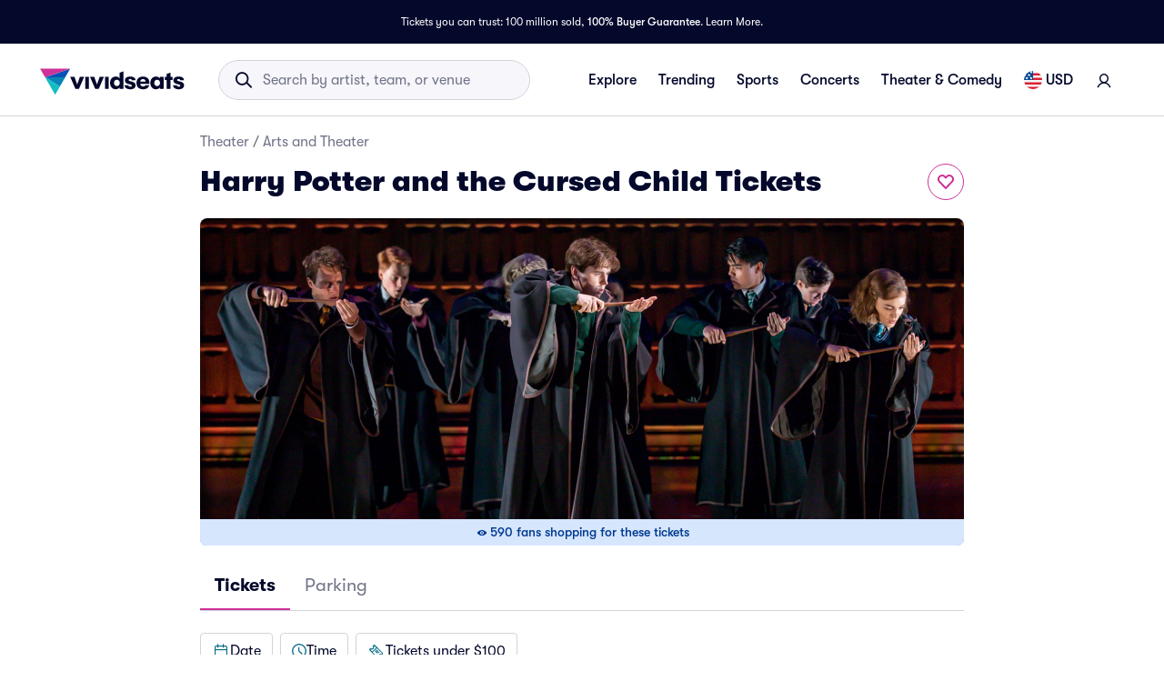

--- FILE ---
content_type: text/html; charset=utf-8
request_url: https://www.vividseats.com/harry-potter-and-the-cursed-child-tickets--theater-arts-and-theater/performer/52123
body_size: 79366
content:
<!DOCTYPE html><html lang="en-US"><head><link rel="preload" href="https://media.vsstatic.com/image/upload/if_fc_gte_1/g_auto,q_auto,c_fill,w_1680,h_720/if_else/g_center,q_auto,c_fill,w_1680,h_720/if_end/dpr_auto,f_auto/f_auto/hero/event/theater/52123-harry-potter-and-the-cursed-child/harry-potter-and-the-cursed-child-tickets-1.jpg" as="image" fetchPriority="high" data-testid="external-image-preload-link" data-next-head=""/><meta charSet="utf-8" data-next-head=""/><title data-next-head="">Harry Potter and the Cursed Child Tickets | Vivid Seats</title><meta name="description" content="Buy Harry Potter and the Cursed Child tickets from Vivid Seats and experience it live! All tickets are backed by our 100% Buyer Guarantee." data-next-head=""/><meta name="keywords" content="Harry Potter and the Cursed Child tickets, Harry Potter and the Cursed Child tickets 2026, Harry Potter and the Cursed Child tickets 2027" data-next-head=""/><link rel="canonical" href="https://www.vividseats.com/harry-potter-and-the-cursed-child-tickets--theater-arts-and-theater/performer/52123" data-next-head=""/><meta property="og:image" content="https://a.vsstatic.com/mobile/app/theater/harry-potter-and-the-cursed-child.jpg" data-next-head=""/><meta http-equiv="x-ua-compatible" content="ie=edge" data-next-head=""/><meta name="viewport" content="width=device-width, initial-scale=1, maximum-scale=5" data-next-head=""/><meta name="application-name" content="Vivid Seats" data-next-head=""/><meta name="msapplication-TileColor" content="#333333" data-next-head=""/><meta name="msapplication-config" content="https://a.vsstatic.com/common/favicon/browserconfig.xml" data-next-head=""/><meta name="theme-color" content="#ffffff" data-next-head=""/><meta name="google-play-app" content="app-id=com.vividseats.android" data-next-head=""/><meta name="itunes" content="app-id=963355757" data-next-head=""/><meta name="apple-mobile-web-app-capable" content="yes" data-next-head=""/><meta name="format-detection" content="telephone=yes" data-next-head=""/><meta property="og:site_name" content="Vivid Seats" data-next-head=""/><meta property="og:url" content="https://www.vividseats.com/harry-potter-and-the-cursed-child-tickets--theater-arts-and-theater/performer/52123" data-next-head=""/><meta property="og:title" content="Harry Potter and the Cursed Child Tickets | Vivid Seats" data-next-head=""/><meta property="og:description" content="Buy Harry Potter and the Cursed Child tickets from Vivid Seats and experience it live! All tickets are backed by our 100% Buyer Guarantee." data-next-head=""/><link rel="icon" type="image/x-icon" href="https://a.vsstatic.com/common/favicon/rebrand/favicon.ico?v=1768728590636" data-next-head=""/><link rel="apple-touch-icon" sizes="180x180" href="https://a.vsstatic.com/common/favicon/rebrand/apple-touch-icon.png" data-next-head=""/><meta name="apple-mobile-web-app-title" content="Vivid Seats" data-next-head=""/><link data-testid="android-link-meta" rel="alternate" href="android-app://com.vividseats.android/vividseats/performer/52123" data-next-head=""/><link data-testid="ios-link-meta" rel="alternate" href="ios-app://963355757/vividseats/performer/52123" data-next-head=""/><script type="application/ld+json" data-next-head="">{
	"@context": "https://schema.org",
	"@type": "BreadcrumbList",
	"itemListElement": [
		{
			"@type": "ListItem",
			"position": 1,
			"item": {
				"@id": "https://www.vividseats.com/theater",
				"name": "Theater"
			}
		},
		{
			"@type": "ListItem",
			"position": 2,
			"item": {
				"@id": "https://www.vividseats.com/theater/arts",
				"name": "Arts and Theater"
			}
		},
		{
			"@type": "ListItem",
			"position": 3,
			"item": {
				"@id": "https://www.vividseats.com/harry-potter-and-the-cursed-child-tickets--theater-arts-and-theater/performer/52123",
				"name": "Harry Potter and the Cursed Child Tickets"
			}
		}
	]
}</script><meta name="emotion-insertion-point" content=""/><style data-emotion="mui-global animation-wiooy9">@-webkit-keyframes animation-wiooy9{0%{-webkit-transform:translateX(-100%);-moz-transform:translateX(-100%);-ms-transform:translateX(-100%);transform:translateX(-100%);}50%{-webkit-transform:translateX(100%);-moz-transform:translateX(100%);-ms-transform:translateX(100%);transform:translateX(100%);}100%{-webkit-transform:translateX(100%);-moz-transform:translateX(100%);-ms-transform:translateX(100%);transform:translateX(100%);}}@keyframes animation-wiooy9{0%{-webkit-transform:translateX(-100%);-moz-transform:translateX(-100%);-ms-transform:translateX(-100%);transform:translateX(-100%);}50%{-webkit-transform:translateX(100%);-moz-transform:translateX(100%);-ms-transform:translateX(100%);transform:translateX(100%);}100%{-webkit-transform:translateX(100%);-moz-transform:translateX(100%);-ms-transform:translateX(100%);transform:translateX(100%);}}</style><style data-emotion="mui-global w4yfad">:root{--spacing:8px;--shape-borderRadius:4px;--colors-gray-50:#F6F6FBFF;--colors-gray-100:#EFEFF6FF;--colors-gray-200:#D3D3DCFF;--colors-gray-300:#A0A2B3FF;--colors-gray-400:#717488FF;--colors-gray-500:#474B5EFF;--colors-gray-600:#04092CFF;--colors-white-10:#FFFFFF19;--colors-white-20:#FFFFFF33;--colors-white-30:#FFFFFF4C;--colors-white-40:#FFFFFF66;--colors-white-50:#FFFFFF7F;--colors-white-100:#FFFFFFFF;--colors-dark-10:#04092C19;--colors-dark-20:#04092C33;--colors-dark-30:#04092C4C;--colors-dark-40:#04092C66;--colors-dark-50:#04092C7F;--colors-blue-100:#D9F2FCFF;--colors-blue-200:#B3E4F9FF;--colors-blue-300:#7AD0F5FF;--colors-blue-400:#27B2EFFF;--colors-blue-500:#0983B6FF;--colors-blue-600:#065474FF;--colors-cobalt-100:#D6E6FDFF;--colors-cobalt-200:#AFCEFBFF;--colors-cobalt-300:#75AAF6FF;--colors-cobalt-400:#277CF4FF;--colors-cobalt-500:#0951B6FF;--colors-cobalt-600:#003B90FF;--colors-green-100:#E6FFEDFF;--colors-green-200:#BEF2CDFF;--colors-green-300:#85E8A1FF;--colors-green-400:#4AC76DFF;--colors-green-500:#19AA61FF;--colors-green-600:#008442FF;--colors-indigo-100:#F2F0FFFF;--colors-indigo-200:#D9D6FDFF;--colors-indigo-300:#A69FE2FF;--colors-indigo-350:#8477D9FF;--colors-indigo-400:#5D50CBFF;--colors-indigo-500:#312784FF;--colors-indigo-600:#211A58FF;--colors-lime-100:#F3F7DEFF;--colors-lime-200:#E8EF9FFF;--colors-lime-300:#C4D75DFF;--colors-lime-400:#94BE24FF;--colors-lime-500:#62A10AFF;--colors-lime-600:#2D6D1BFF;--colors-orange-100:#FFF5F0FF;--colors-orange-200:#FFD5C0FF;--colors-orange-300:#FEA071FF;--colors-orange-400:#FE894EFF;--colors-orange-500:#F76E27FF;--colors-orange-600:#D54700FF;--colors-red-100:#FEECECFF;--colors-red-200:#FFB1BAFF;--colors-red-300:#FF7079FF;--colors-red-400:#F93C3AFF;--colors-red-500:#DC1818FF;--colors-red-600:#9D0706FF;--colors-yellow-100:#FFF9D6FF;--colors-yellow-200:#FFF099FF;--colors-yellow-300:#FFE75CFF;--colors-yellow-400:#FCD72DFF;--colors-yellow-500:#FFC000FF;--colors-yellow-600:#E8A93AFF;--colors-magenta-100:#FBE5F3FF;--colors-magenta-200:#F7B4DFFF;--colors-magenta-300:#E07BBDFF;--colors-magenta-400:#CE3197FF;--colors-magenta-500:#8F1564FF;--colors-magenta-600:#440C36FF;--colors-teal-100:#DAFAFBFF;--colors-teal-200:#B5F5F8FF;--colors-teal-300:#78E4E8FF;--colors-teal-400:#13BDC3FF;--colors-teal-500:#1C94A5FF;--colors-teal-600:#086E88FF;--shadows-0:none;--shadows-1:0px 2px 1px -1px rgba(0,0,0,0.2),0px 1px 1px 0px rgba(0,0,0,0.14),0px 1px 3px 0px rgba(0,0,0,0.12);--shadows-2:0px 3px 1px -2px rgba(0,0,0,0.2),0px 2px 2px 0px rgba(0,0,0,0.14),0px 1px 5px 0px rgba(0,0,0,0.12);--shadows-3:0px 3px 3px -2px rgba(0,0,0,0.2),0px 3px 4px 0px rgba(0,0,0,0.14),0px 1px 8px 0px rgba(0,0,0,0.12);--shadows-4:0px 2px 4px -1px rgba(0,0,0,0.2),0px 4px 5px 0px rgba(0,0,0,0.14),0px 1px 10px 0px rgba(0,0,0,0.12);--shadows-5:0px 3px 5px -1px rgba(0,0,0,0.2),0px 5px 8px 0px rgba(0,0,0,0.14),0px 1px 14px 0px rgba(0,0,0,0.12);--shadows-6:0px 3px 5px -1px rgba(0,0,0,0.2),0px 6px 10px 0px rgba(0,0,0,0.14),0px 1px 18px 0px rgba(0,0,0,0.12);--shadows-7:0px 4px 5px -2px rgba(0,0,0,0.2),0px 7px 10px 1px rgba(0,0,0,0.14),0px 2px 16px 1px rgba(0,0,0,0.12);--shadows-8:0px 5px 5px -3px rgba(0,0,0,0.2),0px 8px 10px 1px rgba(0,0,0,0.14),0px 3px 14px 2px rgba(0,0,0,0.12);--shadows-9:0px 5px 6px -3px rgba(0,0,0,0.2),0px 9px 12px 1px rgba(0,0,0,0.14),0px 3px 16px 2px rgba(0,0,0,0.12);--shadows-10:0px 6px 6px -3px rgba(0,0,0,0.2),0px 10px 14px 1px rgba(0,0,0,0.14),0px 4px 18px 3px rgba(0,0,0,0.12);--shadows-11:0px 6px 7px -4px rgba(0,0,0,0.2),0px 11px 15px 1px rgba(0,0,0,0.14),0px 4px 20px 3px rgba(0,0,0,0.12);--shadows-12:0px 7px 8px -4px rgba(0,0,0,0.2),0px 12px 17px 2px rgba(0,0,0,0.14),0px 5px 22px 4px rgba(0,0,0,0.12);--shadows-13:0px 7px 8px -4px rgba(0,0,0,0.2),0px 13px 19px 2px rgba(0,0,0,0.14),0px 5px 24px 4px rgba(0,0,0,0.12);--shadows-14:0px 7px 9px -4px rgba(0,0,0,0.2),0px 14px 21px 2px rgba(0,0,0,0.14),0px 5px 26px 4px rgba(0,0,0,0.12);--shadows-15:0px 8px 9px -5px rgba(0,0,0,0.2),0px 15px 22px 2px rgba(0,0,0,0.14),0px 6px 28px 5px rgba(0,0,0,0.12);--shadows-16:0px 8px 10px -5px rgba(0,0,0,0.2),0px 16px 24px 2px rgba(0,0,0,0.14),0px 6px 30px 5px rgba(0,0,0,0.12);--shadows-17:0px 8px 11px -5px rgba(0,0,0,0.2),0px 17px 26px 2px rgba(0,0,0,0.14),0px 6px 32px 5px rgba(0,0,0,0.12);--shadows-18:0px 9px 11px -5px rgba(0,0,0,0.2),0px 18px 28px 2px rgba(0,0,0,0.14),0px 7px 34px 6px rgba(0,0,0,0.12);--shadows-19:0px 9px 12px -6px rgba(0,0,0,0.2),0px 19px 29px 2px rgba(0,0,0,0.14),0px 7px 36px 6px rgba(0,0,0,0.12);--shadows-20:0px 10px 13px -6px rgba(0,0,0,0.2),0px 20px 31px 3px rgba(0,0,0,0.14),0px 8px 38px 7px rgba(0,0,0,0.12);--shadows-21:0px 10px 13px -6px rgba(0,0,0,0.2),0px 21px 33px 3px rgba(0,0,0,0.14),0px 8px 40px 7px rgba(0,0,0,0.12);--shadows-22:0px 10px 14px -6px rgba(0,0,0,0.2),0px 22px 35px 3px rgba(0,0,0,0.14),0px 8px 42px 7px rgba(0,0,0,0.12);--shadows-23:0px 11px 14px -7px rgba(0,0,0,0.2),0px 23px 36px 3px rgba(0,0,0,0.14),0px 9px 44px 8px rgba(0,0,0,0.12);--shadows-24:0px 11px 15px -7px rgba(0,0,0,0.2),0px 24px 38px 3px rgba(0,0,0,0.14),0px 9px 46px 8px rgba(0,0,0,0.12);--zIndex-mobileStepper:1000;--zIndex-fab:1050;--zIndex-speedDial:1050;--zIndex-appBar:1100;--zIndex-drawer:1200;--zIndex-modal:1300;--zIndex-snackbar:1400;--zIndex-tooltip:1500;--font-creditCardLabel:500 0.875rem;--font-stepLabel:500 1rem;--font-title-sm:700 1.125rem/1.40625rem;--font-title-md:700 1.25rem/1.5625rem;--font-title-lg:800 1.5rem/1.875rem;--font-title-xl:800 2rem/2.5rem;--font-title-xxl:800 2.5rem/3.125rem;--font-subtitle-sm:400 1rem/1.25rem;--font-subtitle-md:400 1.125rem/1.375rem;--font-subtitle-lg:400 1.25rem/1.5625rem;--font-subtitle-xl:400 1.5rem/1.875rem;--font-subtitle-xxl:400 2rem/2.5rem;--font-overline:700 0.75rem/0.9375rem 'GT-Walsheim',sans-serif;--font-body-bold:700 1rem/1.5rem;--font-body-medium:500 1rem/1.5rem;--font-body-regular:400 1rem/1.5rem;--font-body-link:400 1rem/1.5rem;--font-small-bold:700 0.875rem/1.3125rem;--font-small-medium:500 0.875rem/1.3125rem;--font-small-regular:400 0.875rem/1.3125rem;--font-caption-bold:700 0.75rem/1.125rem;--font-caption-medium:500 0.75rem/1.125rem;--font-caption-regular:400 0.75rem/1.125rem;--font-footnote-regular:400 0.625rem/0.9375rem;--font-footnote-bold:700 0.625rem/0.9375rem;--font-button:500 0.875rem/1.75 'GT-Walsheim',sans-serif;--font-textfield-small:400 0.875rem/1.3125rem;--font-textfield-medium:400 1rem/1.5rem;--font-h1:300 6rem/1.167 'GT-Walsheim',sans-serif;--font-h2:300 3.75rem/1.2 'GT-Walsheim',sans-serif;--font-h3:400 3rem/1.167 'GT-Walsheim',sans-serif;--font-h4:400 2.125rem/1.235 'GT-Walsheim',sans-serif;--font-h5:400 1.5rem/1.334 'GT-Walsheim',sans-serif;--font-h6:500 1.25rem/1.6 'GT-Walsheim',sans-serif;--font-subtitle1:400 1rem/1.75 'GT-Walsheim',sans-serif;--font-subtitle2:500 0.875rem/1.57 'GT-Walsheim',sans-serif;--font-body1:400 1rem/1.5 'GT-Walsheim',sans-serif;--font-body2:400 0.875rem/1.43 'GT-Walsheim',sans-serif;--font-caption:400 0.75rem/1.66 'GT-Walsheim',sans-serif;--font-inherit:inherit inherit/inherit inherit;}:root{-webkit-print-color-scheme:light;color-scheme:light;--palette-gray-50:#F6F6FBFF;--palette-gray-100:#EFEFF6FF;--palette-gray-200:#D3D3DCFF;--palette-gray-300:#A0A2B3FF;--palette-gray-400:#717488FF;--palette-gray-500:#474B5EFF;--palette-gray-600:#04092CFF;--palette-white-10:#FFFFFF19;--palette-white-20:#FFFFFF33;--palette-white-30:#FFFFFF4C;--palette-white-40:#FFFFFF66;--palette-white-50:#FFFFFF7F;--palette-white-100:#FFFFFFFF;--palette-dark-10:#04092C19;--palette-dark-20:#04092C33;--palette-dark-30:#04092C4C;--palette-dark-40:#04092C66;--palette-dark-50:#04092C7F;--palette-blue-100:#D9F2FCFF;--palette-blue-200:#B3E4F9FF;--palette-blue-300:#7AD0F5FF;--palette-blue-400:#27B2EFFF;--palette-blue-500:#0983B6FF;--palette-blue-600:#065474FF;--palette-cobalt-100:#D6E6FDFF;--palette-cobalt-200:#AFCEFBFF;--palette-cobalt-300:#75AAF6FF;--palette-cobalt-400:#277CF4FF;--palette-cobalt-500:#0951B6FF;--palette-cobalt-600:#003B90FF;--palette-green-100:#E6FFEDFF;--palette-green-200:#BEF2CDFF;--palette-green-300:#85E8A1FF;--palette-green-400:#4AC76DFF;--palette-green-500:#19AA61FF;--palette-green-600:#008442FF;--palette-indigo-100:#F2F0FFFF;--palette-indigo-200:#D9D6FDFF;--palette-indigo-300:#A69FE2FF;--palette-indigo-350:#8477D9FF;--palette-indigo-400:#5D50CBFF;--palette-indigo-500:#312784FF;--palette-indigo-600:#211A58FF;--palette-lime-100:#F3F7DEFF;--palette-lime-200:#E8EF9FFF;--palette-lime-300:#C4D75DFF;--palette-lime-400:#94BE24FF;--palette-lime-500:#62A10AFF;--palette-lime-600:#2D6D1BFF;--palette-orange-100:#FFF5F0FF;--palette-orange-200:#FFD5C0FF;--palette-orange-300:#FEA071FF;--palette-orange-400:#FE894EFF;--palette-orange-500:#F76E27FF;--palette-orange-600:#D54700FF;--palette-red-100:#FEECECFF;--palette-red-200:#FFB1BAFF;--palette-red-300:#FF7079FF;--palette-red-400:#F93C3AFF;--palette-red-500:#DC1818FF;--palette-red-600:#9D0706FF;--palette-yellow-100:#FFF9D6FF;--palette-yellow-200:#FFF099FF;--palette-yellow-300:#FFE75CFF;--palette-yellow-400:#FCD72DFF;--palette-yellow-500:#FFC000FF;--palette-yellow-600:#E8A93AFF;--palette-magenta-100:#FBE5F3FF;--palette-magenta-200:#F7B4DFFF;--palette-magenta-300:#E07BBDFF;--palette-magenta-400:#CE3197FF;--palette-magenta-500:#8F1564FF;--palette-magenta-600:#440C36FF;--palette-teal-100:#DAFAFBFF;--palette-teal-200:#B5F5F8FF;--palette-teal-300:#78E4E8FF;--palette-teal-400:#13BDC3FF;--palette-teal-500:#1C94A5FF;--palette-teal-600:#086E88FF;--palette-primary-lightest:#FBE5F3FF;--palette-primary-lighter:#F7B4DFFF;--palette-primary-light:#E07BBDFF;--palette-primary-main:#CE3197FF;--palette-primary-dark:#8F1564FF;--palette-primary-darker:#440C36FF;--palette-primary-contrastText:#fff;--palette-primary-mainChannel:206 49 151;--palette-primary-lightChannel:224 123 189;--palette-primary-darkChannel:143 21 100;--palette-primary-contrastTextChannel:255 255 255;--palette-neutral-lightest:#FFFFFFFF;--palette-neutral-lighter:#F6F6FBFF;--palette-neutral-light:#D3D3DCFF;--palette-neutral-main:#04092CFF;--palette-neutral-dark:#474B5EFF;--palette-neutral-darker:#717488FF;--palette-neutral-contrastText:#EFEFF6FF;--palette-neutral-mainChannel:4 9 44;--palette-neutral-lightChannel:211 211 220;--palette-neutral-darkChannel:71 75 94;--palette-neutral-contrastTextChannel:239 239 246;--palette-secondary-lightest:#DAFAFBFF;--palette-secondary-lighter:#B5F5F8FF;--palette-secondary-light:#78E4E8FF;--palette-secondary-main:#13BDC3FF;--palette-secondary-dark:#1C94A5FF;--palette-secondary-darker:#086E88FF;--palette-secondary-contrastText:rgba(0, 0, 0, 0.87);--palette-secondary-mainChannel:19 189 195;--palette-secondary-lightChannel:120 228 232;--palette-secondary-darkChannel:28 148 165;--palette-secondary-contrastTextChannel:0 0 0;--palette-error-main:#DC1818FF;--palette-error-light:rgba(227, 70, 70, 1);--palette-error-dark:rgba(154, 16, 16, 1);--palette-error-contrastText:#fff;--palette-error-mainChannel:220 24 24;--palette-error-lightChannel:227 70 70;--palette-error-darkChannel:154 16 16;--palette-error-contrastTextChannel:255 255 255;--palette-common-black:#000;--palette-common-white:#fff;--palette-common-background:#fff;--palette-common-onBackground:#000;--palette-common-backgroundChannel:255 255 255;--palette-common-onBackgroundChannel:0 0 0;--palette-warning-main:#ed6c02;--palette-warning-light:#ff9800;--palette-warning-dark:#e65100;--palette-warning-contrastText:#fff;--palette-warning-mainChannel:237 108 2;--palette-warning-lightChannel:255 152 0;--palette-warning-darkChannel:230 81 0;--palette-warning-contrastTextChannel:255 255 255;--palette-info-main:#0288d1;--palette-info-light:#03a9f4;--palette-info-dark:#01579b;--palette-info-contrastText:#fff;--palette-info-mainChannel:2 136 209;--palette-info-lightChannel:3 169 244;--palette-info-darkChannel:1 87 155;--palette-info-contrastTextChannel:255 255 255;--palette-success-main:#2e7d32;--palette-success-light:#4caf50;--palette-success-dark:#1b5e20;--palette-success-contrastText:#fff;--palette-success-mainChannel:46 125 50;--palette-success-lightChannel:76 175 80;--palette-success-darkChannel:27 94 32;--palette-success-contrastTextChannel:255 255 255;--palette-grey-50:#fafafa;--palette-grey-100:#f5f5f5;--palette-grey-200:#eeeeee;--palette-grey-300:#e0e0e0;--palette-grey-400:#bdbdbd;--palette-grey-500:#9e9e9e;--palette-grey-600:#757575;--palette-grey-700:#616161;--palette-grey-800:#424242;--palette-grey-900:#212121;--palette-grey-A100:#f5f5f5;--palette-grey-A200:#eeeeee;--palette-grey-A400:#bdbdbd;--palette-grey-A700:#616161;--palette-text-primary:rgba(0, 0, 0, 0.87);--palette-text-secondary:rgba(0, 0, 0, 0.6);--palette-text-disabled:rgba(0, 0, 0, 0.38);--palette-text-primaryChannel:0 0 0;--palette-text-secondaryChannel:0 0 0;--palette-divider:rgba(0, 0, 0, 0.12);--palette-background-paper:#fff;--palette-background-default:#fff;--palette-background-defaultChannel:255 255 255;--palette-background-paperChannel:255 255 255;--palette-action-active:rgba(0, 0, 0, 0.54);--palette-action-hover:rgba(0, 0, 0, 0.04);--palette-action-hoverOpacity:0.04;--palette-action-selected:rgba(0, 0, 0, 0.08);--palette-action-selectedOpacity:0.08;--palette-action-disabled:rgba(0, 0, 0, 0.26);--palette-action-disabledBackground:rgba(0, 0, 0, 0.12);--palette-action-disabledOpacity:0.38;--palette-action-focus:rgba(0, 0, 0, 0.12);--palette-action-focusOpacity:0.12;--palette-action-activatedOpacity:0.12;--palette-action-activeChannel:0 0 0;--palette-action-selectedChannel:0 0 0;--palette-Alert-errorColor:rgba(90, 28, 28, 1);--palette-Alert-infoColor:rgb(1, 67, 97);--palette-Alert-successColor:rgb(30, 70, 32);--palette-Alert-warningColor:rgb(102, 60, 0);--palette-Alert-errorFilledBg:var(--palette-error-main, #DC1818FF);--palette-Alert-infoFilledBg:var(--palette-info-main, #0288d1);--palette-Alert-successFilledBg:var(--palette-success-main, #2e7d32);--palette-Alert-warningFilledBg:var(--palette-warning-main, #ed6c02);--palette-Alert-errorFilledColor:#fff;--palette-Alert-infoFilledColor:#fff;--palette-Alert-successFilledColor:#fff;--palette-Alert-warningFilledColor:#fff;--palette-Alert-errorStandardBg:rgba(252, 236, 236, 1);--palette-Alert-infoStandardBg:rgb(229, 246, 253);--palette-Alert-successStandardBg:rgb(237, 247, 237);--palette-Alert-warningStandardBg:rgb(255, 244, 229);--palette-Alert-errorIconColor:var(--palette-error-main, #DC1818FF);--palette-Alert-infoIconColor:var(--palette-info-main, #0288d1);--palette-Alert-successIconColor:var(--palette-success-main, #2e7d32);--palette-Alert-warningIconColor:var(--palette-warning-main, #ed6c02);--palette-AppBar-defaultBg:var(--palette-grey-100, #f5f5f5);--palette-Avatar-defaultBg:var(--palette-grey-400, #bdbdbd);--palette-Button-inheritContainedBg:var(--palette-grey-300, #e0e0e0);--palette-Button-inheritContainedHoverBg:var(--palette-grey-A100, #f5f5f5);--palette-Chip-defaultBorder:var(--palette-grey-400, #bdbdbd);--palette-Chip-defaultAvatarColor:var(--palette-grey-700, #616161);--palette-Chip-defaultIconColor:var(--palette-grey-700, #616161);--palette-FilledInput-bg:rgba(0, 0, 0, 0.06);--palette-FilledInput-hoverBg:rgba(0, 0, 0, 0.09);--palette-FilledInput-disabledBg:rgba(0, 0, 0, 0.12);--palette-LinearProgress-primaryBg:rgba(236, 176, 215, 1);--palette-LinearProgress-secondaryBg:rgba(165, 229, 232, 1);--palette-LinearProgress-errorBg:rgba(241, 167, 167, 1);--palette-LinearProgress-infoBg:rgb(158, 209, 237);--palette-LinearProgress-successBg:rgb(175, 205, 177);--palette-LinearProgress-warningBg:rgb(248, 199, 158);--palette-Skeleton-bg:rgba(var(--palette-text-primaryChannel, undefined) / 0.11);--palette-Slider-primaryTrack:rgba(236, 176, 215, 1);--palette-Slider-secondaryTrack:rgba(165, 229, 232, 1);--palette-Slider-errorTrack:rgba(241, 167, 167, 1);--palette-Slider-infoTrack:rgb(158, 209, 237);--palette-Slider-successTrack:rgb(175, 205, 177);--palette-Slider-warningTrack:rgb(248, 199, 158);--palette-SnackbarContent-bg:rgb(50, 50, 50);--palette-SnackbarContent-color:#fff;--palette-SpeedDialAction-fabHoverBg:rgb(216, 216, 216);--palette-StepConnector-border:var(--palette-grey-400, #bdbdbd);--palette-StepContent-border:var(--palette-grey-400, #bdbdbd);--palette-Switch-defaultColor:var(--palette-common-white, #fff);--palette-Switch-defaultDisabledColor:var(--palette-grey-100, #f5f5f5);--palette-Switch-primaryDisabledColor:rgba(236, 176, 215, 1);--palette-Switch-secondaryDisabledColor:rgba(165, 229, 232, 1);--palette-Switch-errorDisabledColor:rgba(241, 167, 167, 1);--palette-Switch-infoDisabledColor:rgb(158, 209, 237);--palette-Switch-successDisabledColor:rgb(175, 205, 177);--palette-Switch-warningDisabledColor:rgb(248, 199, 158);--palette-TableCell-border:rgba(224, 224, 224, 1);--palette-Tooltip-bg:rgba(97, 97, 97, 0.92);--palette-dividerChannel:0 0 0;--opacity-inputPlaceholder:0.42;--opacity-inputUnderline:0.42;--opacity-switchTrackDisabled:0.12;--opacity-switchTrack:0.38;}</style><style data-emotion="mui 6su6fj 1ayqvhb 6wlr9t 1dw0yje 1dwiwkb 51eq8m 1emchqo 1nd5pgh 1uul7gr 6eyi3z 1t7hoii y05qfq cg54c1 i8yde5 b8szdl 17do188 ucm95x 1458ua5 jifdqh 1lrj5mt 1w7y39o 1at80ur 1bv52wn 1evnhfv kh4685 1fmntk1 1pgnteb yxi6ms 1gqbo3h pc7loe 178k6i8 1insuh9 1wl3fj7 m4kd1w xqeok0 19f7kc0 1b4fqit 4jjanv u7d502 72q6gf 1fxiafs 1pa8q0u oz27hc n0gdrl 1emumc3 ihrt1b dy6rqj td2x0f">.mui-6su6fj{-webkit-flex-shrink:0;-ms-flex-negative:0;flex-shrink:0;}.mui-1ayqvhb{margin:0;font-size:0.75rem;font-weight:400;line-height:1.125rem;text-align:var(--Typography-textAlign);font-family:'GT-Walsheim',sans-serif;}.mui-6wlr9t{-webkit-flex-shrink:0;-ms-flex-negative:0;flex-shrink:0;margin-top:1rem;gap:0.25rem;display:grid;}.mui-1dw0yje{-webkit-flex-shrink:0;-ms-flex-negative:0;flex-shrink:0;margin-bottom:0.5rem;}.mui-1dwiwkb{margin:0;font-family:'GT-Walsheim',sans-serif;font-weight:400;font-size:1rem;line-height:1.5;color:var(--palette-text-secondary);font-family:'GT-Walsheim',sans-serif;}.mui-1dwiwkb .MuiBreadcrumbs-separator{margin-left:0.25rem;margin-right:0.25rem;}.mui-51eq8m{display:-webkit-box;display:-webkit-flex;display:-ms-flexbox;display:flex;-webkit-box-flex-wrap:wrap;-webkit-flex-wrap:wrap;-ms-flex-wrap:wrap;flex-wrap:wrap;-webkit-align-items:center;-webkit-box-align:center;-ms-flex-align:center;align-items:center;padding:0;margin:0;list-style:none;}.mui-1emchqo{margin:0;font:inherit;line-height:inherit;letter-spacing:inherit;font-family:'GT-Walsheim',sans-serif;color:var(--palette-neutral-darker);-webkit-text-decoration:none;text-decoration:none;color:var(--palette-neutral-darker);}.mui-1emchqo:hover{-webkit-text-decoration:underline;text-decoration:underline;}.mui-1nd5pgh{display:-webkit-box;display:-webkit-flex;display:-ms-flexbox;display:flex;-webkit-user-select:none;-moz-user-select:none;-ms-user-select:none;user-select:none;margin-left:8px;margin-right:8px;}.mui-1uul7gr{-webkit-flex-shrink:0;-ms-flex-negative:0;flex-shrink:0;display:-webkit-box;display:-webkit-flex;display:-ms-flexbox;display:flex;-webkit-align-items:flex-start;-webkit-box-align:flex-start;-ms-flex-align:flex-start;align-items:flex-start;-webkit-box-pack:justify;-webkit-justify-content:space-between;justify-content:space-between;gap:1rem;}.mui-6eyi3z{margin:0;font-family:'GT-Walsheim',sans-serif;font-weight:400;font-size:1rem;line-height:1.5;font-weight:800;font-family:'GT-Walsheim',sans-serif;}.mui-1t7hoii{display:block;background-color:var(--palette-Skeleton-bg);height:1.2em;border-radius:var(--shape-borderRadius);position:relative;overflow:hidden;-webkit-mask-image:-webkit-radial-gradient(white, black);}.mui-1t7hoii::after{background:linear-gradient(
                90deg,
                transparent,
                var(--palette-action-hover),
                transparent
              );content:"";position:absolute;-webkit-transform:translateX(-100%);-moz-transform:translateX(-100%);-ms-transform:translateX(-100%);transform:translateX(-100%);bottom:0;left:0;right:0;top:0;}.mui-1t7hoii::after{-webkit-animation:animation-wiooy9 2s linear 0.5s infinite;animation:animation-wiooy9 2s linear 0.5s infinite;}.mui-1t7hoii.MuiSkeleton-rounded{background-color:#D3D3DCFF;border-radius:32px;}.mui-1t7hoii.MuiSkeleton-rectangular{background-color:#EFEFF6FF;border-radius:4px;}.mui-y05qfq{-webkit-flex-shrink:0;-ms-flex-negative:0;flex-shrink:0;margin-top:calc(2 * var(--spacing));}.mui-cg54c1{overflow:hidden;min-height:48px;-webkit-overflow-scrolling:touch;display:-webkit-box;display:-webkit-flex;display:-ms-flexbox;display:flex;border-bottom:1px solid #EFEFF6FF;}@media (max-width:599.95px){.mui-cg54c1 .MuiTabs-scrollButtons{display:none;}}.mui-i8yde5{overflow-x:auto;overflow-y:hidden;scrollbar-width:none;}.mui-i8yde5::-webkit-scrollbar{display:none;}.mui-b8szdl{position:relative;display:inline-block;-webkit-flex:1 1 auto;-ms-flex:1 1 auto;flex:1 1 auto;white-space:nowrap;scrollbar-width:none;overflow-x:auto;overflow-y:hidden;}.mui-b8szdl::-webkit-scrollbar{display:none;}.mui-17do188{display:-webkit-box;display:-webkit-flex;display:-ms-flexbox;display:flex;}.mui-ucm95x{display:-webkit-inline-box;display:-webkit-inline-flex;display:-ms-inline-flexbox;display:inline-flex;-webkit-align-items:center;-webkit-box-align:center;-ms-flex-align:center;align-items:center;-webkit-box-pack:center;-ms-flex-pack:center;-webkit-justify-content:center;justify-content:center;position:relative;box-sizing:border-box;-webkit-tap-highlight-color:transparent;background-color:transparent;outline:0;border:0;margin:0;border-radius:0;padding:0;cursor:pointer;-webkit-user-select:none;-moz-user-select:none;-ms-user-select:none;user-select:none;vertical-align:middle;-moz-appearance:none;-webkit-appearance:none;-webkit-text-decoration:none;text-decoration:none;color:inherit;font-family:'GT-Walsheim',sans-serif;font-weight:500;font-size:0.875rem;line-height:1.25;text-transform:none;max-width:360px;min-width:90px;position:relative;min-height:48px;-webkit-flex-shrink:0;-ms-flex-negative:0;flex-shrink:0;padding:12px 16px;overflow:hidden;white-space:normal;text-align:center;-webkit-flex-direction:row;-ms-flex-direction:row;flex-direction:row;color:var(--palette-text-secondary);color:#717488FF;font-weight:normal;}.mui-ucm95x::-moz-focus-inner{border-style:none;}.mui-ucm95x.Mui-disabled{pointer-events:none;cursor:default;}@media print{.mui-ucm95x{-webkit-print-color-adjust:exact;color-adjust:exact;}}.mui-ucm95x:disabled{color:#A0A2B3FF;}.mui-ucm95x:hover{color:#474B5EFF;}.mui-ucm95x.Mui-selected{color:var(--palette-primary-main);}.mui-ucm95x.Mui-disabled{color:var(--palette-text-disabled);}.mui-ucm95x.Mui-selected{color:#04092CFF;font-weight:bold;}.mui-1458ua5{position:absolute;height:2px;bottom:0;width:100%;-webkit-transition:all 300ms cubic-bezier(0.4, 0, 0.2, 1) 0ms;transition:all 300ms cubic-bezier(0.4, 0, 0.2, 1) 0ms;background-color:var(--palette-primary-main);}.mui-jifdqh{-webkit-flex-shrink:0;-ms-flex-negative:0;flex-shrink:0;display:-webkit-box;display:-webkit-flex;display:-ms-flexbox;display:flex;-webkit-box-flex:1;-webkit-flex-grow:1;-ms-flex-positive:1;flex-grow:1;}.mui-1lrj5mt{-webkit-flex-shrink:0;-ms-flex-negative:0;flex-shrink:0;-webkit-box-flex:1;-webkit-flex-grow:1;-ms-flex-positive:1;flex-grow:1;}.mui-1w7y39o{display:block;background-color:var(--palette-Skeleton-bg);height:1.2em;position:relative;overflow:hidden;-webkit-mask-image:-webkit-radial-gradient(white, black);}.mui-1w7y39o::after{background:linear-gradient(
                90deg,
                transparent,
                var(--palette-action-hover),
                transparent
              );content:"";position:absolute;-webkit-transform:translateX(-100%);-moz-transform:translateX(-100%);-ms-transform:translateX(-100%);transform:translateX(-100%);bottom:0;left:0;right:0;top:0;}.mui-1w7y39o::after{-webkit-animation:animation-wiooy9 2s linear 0.5s infinite;animation:animation-wiooy9 2s linear 0.5s infinite;}.mui-1w7y39o.MuiSkeleton-rounded{background-color:#D3D3DCFF;border-radius:32px;}.mui-1w7y39o.MuiSkeleton-rectangular{background-color:#EFEFF6FF;border-radius:4px;}.mui-1at80ur{-webkit-flex-shrink:0;-ms-flex-negative:0;flex-shrink:0;margin-top:calc(3 * var(--spacing));margin-bottom:calc(2 * var(--spacing));}.mui-1bv52wn{margin:0;font-size:1.125rem;font-weight:700;line-height:1.40625rem;font-family:'GT-Walsheim',sans-serif;}.mui-1evnhfv{-webkit-flex-shrink:0;-ms-flex-negative:0;flex-shrink:0;margin-bottom:calc(3 * var(--spacing));}.mui-kh4685{margin:0;font-family:'GT-Walsheim',sans-serif;font-weight:700;font-size:0.75rem;line-height:0.9375rem;text-transform:uppercase;letter-spacing:0.075rem;font-family:'GT-Walsheim',sans-serif;color:var(--palette-gray-600);}.mui-1fmntk1{margin:0;font-size:0.875rem;font-weight:700;line-height:1.3125rem;overflow:hidden;text-overflow:ellipsis;white-space:nowrap;font-family:'GT-Walsheim',sans-serif;color:#CE3197FF;}.mui-1pgnteb{margin:0;font-family:'GT-Walsheim',sans-serif;font-weight:400;font-size:0.75rem;line-height:1.66;font-family:'GT-Walsheim',sans-serif;color:var(--palette-gray-600);}.mui-yxi6ms{-webkit-flex-shrink:0;-ms-flex-negative:0;flex-shrink:0;display:-webkit-box;display:-webkit-flex;display:-ms-flexbox;display:flex;-webkit-align-items:center;-webkit-box-align:center;-ms-flex-align:center;align-items:center;padding-top:calc(0.5 * var(--spacing));}.mui-1gqbo3h{margin:0;font-size:0.75rem;font-weight:500;line-height:1.125rem;font-family:'GT-Walsheim',sans-serif;}.mui-pc7loe{margin:0;font-size:0.875rem;font-weight:500;line-height:1.3125rem;font-family:'GT-Walsheim',sans-serif;color:var(--palette-gray-600);}.mui-178k6i8{-webkit-flex-shrink:0;-ms-flex-negative:0;flex-shrink:0;display:-webkit-box;display:-webkit-flex;display:-ms-flexbox;display:flex;}.mui-1insuh9{margin:0;font-size:0.875rem;font-weight:400;line-height:1.3125rem;display:inline;font-family:'GT-Walsheim',sans-serif;color:var(--palette-gray-600);}.mui-1wl3fj7{margin:0;font-size:0.875rem;font-weight:400;line-height:1.3125rem;display:inline;font-family:'GT-Walsheim',sans-serif;color:var(--palette-gray-500);}.mui-m4kd1w{-webkit-flex-shrink:0;-ms-flex-negative:0;flex-shrink:0;-webkit-align-items:center;-webkit-box-align:center;-ms-flex-align:center;align-items:center;gap:calc(1 * var(--spacing));}@media (min-width:0px){.mui-m4kd1w{display:-webkit-box;display:-webkit-flex;display:-ms-flexbox;display:flex;}}@media (min-width:900px){.mui-m4kd1w{display:none;}}.mui-xqeok0{margin:0;font-size:0.875rem;font-weight:400;line-height:1.3125rem;font-family:'GT-Walsheim',sans-serif;color:var(--palette-gray-600);}.mui-19f7kc0{display:-webkit-inline-box;display:-webkit-inline-flex;display:-ms-inline-flexbox;display:inline-flex;-webkit-align-items:center;-webkit-box-align:center;-ms-flex-align:center;align-items:center;-webkit-box-pack:center;-ms-flex-pack:center;-webkit-justify-content:center;justify-content:center;position:relative;box-sizing:border-box;-webkit-tap-highlight-color:transparent;background-color:transparent;outline:0;border:0;margin:0;border-radius:0;padding:0;cursor:pointer;-webkit-user-select:none;-moz-user-select:none;-ms-user-select:none;user-select:none;vertical-align:middle;-moz-appearance:none;-webkit-appearance:none;-webkit-text-decoration:none;text-decoration:none;color:inherit;font-family:'GT-Walsheim',sans-serif;font-weight:500;font-size:0.875rem;line-height:1.75;text-transform:none;min-width:64px;padding:6px 16px;border:0;border-radius:var(--shape-borderRadius);-webkit-transition:background-color 250ms cubic-bezier(0.4, 0, 0.2, 1) 0ms,box-shadow 250ms cubic-bezier(0.4, 0, 0.2, 1) 0ms,border-color 250ms cubic-bezier(0.4, 0, 0.2, 1) 0ms,color 250ms cubic-bezier(0.4, 0, 0.2, 1) 0ms;transition:background-color 250ms cubic-bezier(0.4, 0, 0.2, 1) 0ms,box-shadow 250ms cubic-bezier(0.4, 0, 0.2, 1) 0ms,border-color 250ms cubic-bezier(0.4, 0, 0.2, 1) 0ms,color 250ms cubic-bezier(0.4, 0, 0.2, 1) 0ms;padding:5px 15px;border:1px solid currentColor;border-color:var(--variant-outlinedBorder, currentColor);background-color:var(--variant-outlinedBg);color:var(--variant-outlinedColor);--variant-textColor:var(--palette-primary-main);--variant-outlinedColor:var(--palette-primary-main);--variant-outlinedBorder:rgba(var(--palette-primary-mainChannel) / 0.5);--variant-containedColor:var(--palette-primary-contrastText);--variant-containedBg:var(--palette-primary-main);padding:3px 9px;font-size:0.8125rem;-webkit-transition:background-color 250ms cubic-bezier(0.4, 0, 0.2, 1) 0ms,box-shadow 250ms cubic-bezier(0.4, 0, 0.2, 1) 0ms,border-color 250ms cubic-bezier(0.4, 0, 0.2, 1) 0ms;transition:background-color 250ms cubic-bezier(0.4, 0, 0.2, 1) 0ms,box-shadow 250ms cubic-bezier(0.4, 0, 0.2, 1) 0ms,border-color 250ms cubic-bezier(0.4, 0, 0.2, 1) 0ms;height:2rem;min-width:2rem;padding-top:0.25rem;padding-bottom:0.25rem;gap:0.25rem;color:#CE3197FF;border-color:#CE3197FF;padding-left:0.75rem;padding-right:0.75rem;white-space:nowrap;}.mui-19f7kc0::-moz-focus-inner{border-style:none;}.mui-19f7kc0.Mui-disabled{pointer-events:none;cursor:default;}@media print{.mui-19f7kc0{-webkit-print-color-adjust:exact;color-adjust:exact;}}.mui-19f7kc0:disabled{color:#A0A2B3FF;}.mui-19f7kc0:hover{color:#474B5EFF;}.mui-19f7kc0:hover{-webkit-text-decoration:none;text-decoration:none;}.mui-19f7kc0.Mui-disabled{color:var(--palette-action-disabled);}.mui-19f7kc0.Mui-disabled{border:1px solid var(--palette-action-disabledBackground);}@media (hover: hover){.mui-19f7kc0:hover{--variant-containedBg:var(--palette-primary-dark);--variant-textBg:rgba(var(--palette-primary-mainChannel) / var(--palette-action-hoverOpacity));--variant-outlinedBorder:var(--palette-primary-main);--variant-outlinedBg:rgba(var(--palette-primary-mainChannel) / var(--palette-action-hoverOpacity));}}.mui-19f7kc0.MuiButton-loading{color:transparent;}.mui-19f7kc0:hover{background-color:#FBE5F3FF;color:#CE3197FF;border-color:#CE3197FF;}.mui-19f7kc0:active{background-color:#FBE5F3FF;color:#8F1564FF;border-color:#8F1564FF;}.mui-19f7kc0:disabled{color:#A0A2B3FF;border-color:#D3D3DCFF;}.mui-1b4fqit{margin:0;font-size:0.875rem;font-weight:400;line-height:1.3125rem;font-family:'GT-Walsheim',sans-serif;}.mui-4jjanv{-webkit-flex-shrink:0;-ms-flex-negative:0;flex-shrink:0;display:-webkit-box;display:-webkit-flex;display:-ms-flexbox;display:flex;-webkit-box-pack:center;-ms-flex-pack:center;-webkit-justify-content:center;justify-content:center;-webkit-align-items:center;-webkit-box-align:center;-ms-flex-align:center;align-items:center;margin-top:calc(1.5 * var(--spacing));}.mui-u7d502 .MuiPaginationItem-root{font-weight:500;}.mui-u7d502 .MuiPaginationItem-root:not(.Mui-selected){border-color:transparent;}.mui-u7d502 .MuiPaginationItem-root:not(.Mui-selected):not(.MuiPaginationItem-ellipsis):hover{background-color:transparent;border-color:#D3D3DCFF;border-width:0.063rem;border-style:solid;-webkit-transition:border-color 200ms ease-in-out;transition:border-color 200ms ease-in-out;}.mui-72q6gf{display:-webkit-inline-box;display:-webkit-inline-flex;display:-ms-inline-flexbox;display:inline-flex;-webkit-align-items:center;-webkit-box-align:center;-ms-flex-align:center;align-items:center;-webkit-box-pack:center;-ms-flex-pack:center;-webkit-justify-content:center;justify-content:center;position:relative;box-sizing:border-box;-webkit-tap-highlight-color:transparent;background-color:transparent;outline:0;border:0;margin:0;border-radius:0;padding:0;cursor:pointer;-webkit-user-select:none;-moz-user-select:none;-ms-user-select:none;user-select:none;vertical-align:middle;-moz-appearance:none;-webkit-appearance:none;-webkit-text-decoration:none;text-decoration:none;color:inherit;font-family:'GT-Walsheim',sans-serif;font-weight:400;font-size:0.875rem;line-height:1.43;border-radius:16px;text-align:center;box-sizing:border-box;min-width:32px;height:32px;padding:0 6px;margin:0 3px;color:var(--palette-text-primary);-webkit-transition:color 250ms cubic-bezier(0.4, 0, 0.2, 1) 0ms,background-color 250ms cubic-bezier(0.4, 0, 0.2, 1) 0ms;transition:color 250ms cubic-bezier(0.4, 0, 0.2, 1) 0ms,background-color 250ms cubic-bezier(0.4, 0, 0.2, 1) 0ms;}.mui-72q6gf::-moz-focus-inner{border-style:none;}.mui-72q6gf.Mui-disabled{pointer-events:none;cursor:default;}@media print{.mui-72q6gf{-webkit-print-color-adjust:exact;color-adjust:exact;}}.mui-72q6gf:disabled{color:#A0A2B3FF;}.mui-72q6gf:hover{color:#474B5EFF;}.mui-72q6gf.Mui-focusVisible{background-color:var(--palette-action-focus);}.mui-72q6gf.Mui-disabled{opacity:var(--palette-action-disabledOpacity);}.mui-72q6gf:hover{background-color:var(--palette-action-hover);}@media (hover: none){.mui-72q6gf:hover{background-color:transparent;}}.mui-72q6gf.Mui-selected{background-color:var(--palette-action-selected);}.mui-72q6gf.Mui-selected:hover{background-color:rgba(var(--palette-action-selectedChannel) / calc(var(--palette-action-selectedOpacity) + var(--palette-action-hoverOpacity)));}@media (hover: none){.mui-72q6gf.Mui-selected:hover{background-color:var(--palette-action-selected);}}.mui-72q6gf.Mui-selected.Mui-focusVisible{background-color:rgba(var(--palette-action-selectedChannel) / calc(var(--palette-action-selectedOpacity) + var(--palette-action-focusOpacity)));}.mui-72q6gf.Mui-selected.Mui-disabled{opacity:1;color:var(--palette-action-disabled);background-color:var(--palette-action-selected);}.mui-72q6gf.Mui-selected.Mui-disabled{color:var(--palette-action-disabled);}.mui-72q6gf.Mui-selected{color:var(--palette-primary-contrastText);background-color:var(--palette-primary-main);}.mui-72q6gf.Mui-selected:hover{background-color:var(--palette-primary-dark);}@media (hover: none){.mui-72q6gf.Mui-selected:hover{background-color:var(--palette-primary-main);}}.mui-72q6gf.Mui-selected.Mui-focusVisible{background-color:var(--palette-primary-dark);}.mui-72q6gf.Mui-selected.Mui-disabled{color:var(--palette-action-disabled);}.mui-1fxiafs{-webkit-user-select:none;-moz-user-select:none;-ms-user-select:none;user-select:none;width:1em;height:1em;display:inline-block;-webkit-flex-shrink:0;-ms-flex-negative:0;flex-shrink:0;-webkit-transition:fill 300ms cubic-bezier(0.4, 0, 0.2, 1) 0ms;transition:fill 300ms cubic-bezier(0.4, 0, 0.2, 1) 0ms;fill:currentColor;font-size:1.5rem;font-size:1.25rem;margin:0 -8px;}.mui-1pa8q0u{font-family:'GT-Walsheim',sans-serif;font-weight:400;font-size:0.875rem;line-height:1.43;border-radius:16px;text-align:center;box-sizing:border-box;min-width:32px;padding:0 6px;margin:0 3px;color:var(--palette-text-primary);height:auto;}.mui-1pa8q0u.Mui-disabled{opacity:var(--palette-action-disabledOpacity);}.mui-oz27hc{margin:0;font-size:1.25rem;font-weight:700;line-height:1.5625rem;font-family:'GT-Walsheim',sans-serif;}.mui-n0gdrl{margin:0;font-size:1rem;font-weight:400;line-height:1.5rem;font-family:'GT-Walsheim',sans-serif;}.mui-1emumc3{margin:0;font-size:1.125rem;font-weight:700;line-height:1.40625rem;line-height:1.75;font-family:'GT-Walsheim',sans-serif;}.mui-ihrt1b{margin:0;font-size:0.875rem;font-weight:400;line-height:1.3125rem;margin-top:calc(2 * var(--spacing));margin-bottom:calc(4 * var(--spacing));font-family:'GT-Walsheim',sans-serif;}.mui-dy6rqj{margin:0;font-size:0.75rem;font-weight:700;line-height:1.125rem;font-family:'GT-Walsheim',sans-serif;}.mui-td2x0f{margin:0;font-size:0.875rem;font-weight:400;line-height:1.3125rem;font-family:'GT-Walsheim',sans-serif;color:#A0A2B3FF;}</style><link rel="preconnect" href="//d1gwnrwaeu7bya.cloudfront.net"/><link rel="preconnect" href="https://a.vsstatic.com"/><link rel="preconnect" href="//vivid-assets.s3.amazonaws.com"/><link rel="preload" href="https://a.vsstatic.com/font/poppins-regular.woff2" type="font/woff2" as="font" crossorigin="anonymous"/><link rel="preload" href="https://a.vsstatic.com/font/poppins-semibold.woff2" type="font/woff2" as="font" crossorigin="anonymous"/><link rel="preload" href="https://a.vsstatic.com/font/poppins-bold.woff2" type="font/woff2" as="font" crossorigin="anonymous"/><link rel="preload" href="https://a.vsstatic.com/font/poppins-extrabold.woff2" type="font/woff2" as="font" crossorigin="anonymous"/><link rel="preload" href="https://a.vsstatic.com/font/GT-Walsheim-Regular.woff2" type="font/woff2" as="font" crossorigin="anonymous"/><link rel="preload" href="https://a.vsstatic.com/font/GT-Walsheim-Medium.woff2" type="font/woff2" as="font" crossorigin="anonymous"/><link rel="preload" href="https://a.vsstatic.com/font/GT-Walsheim-Bold.woff2" type="font/woff2" as="font" crossorigin="anonymous"/><link rel="preload" href="https://a.vsstatic.com/font/GT-Walsheim-Black.woff2" type="font/woff2" as="font" crossorigin="anonymous"/><script id="gaCreate" data-nscript="beforeInteractive" crossorigin="anonymous">
        window.dataLayer=window.dataLayer||[];
        function gtag(){dataLayer.push(arguments);};
        
        gtag('consent', 'default', {"ad_storage":"granted","ad_user_data":"granted","ad_personalization":"granted","analytics_storage":"granted","personalization_storage":"granted","region":["US","CA"]});
    </script><link rel="preload" href="/athena-assets/1fdefec7/prod/next-assets/_next/static/css/e8136cee590ee824.css" as="style" crossorigin="anonymous"/><link rel="stylesheet" href="/athena-assets/1fdefec7/prod/next-assets/_next/static/css/e8136cee590ee824.css" crossorigin="anonymous" data-n-g=""/><link rel="preload" href="/athena-assets/1fdefec7/prod/next-assets/_next/static/css/ae308d8190e5cfe1.css" as="style" crossorigin="anonymous"/><link rel="stylesheet" href="/athena-assets/1fdefec7/prod/next-assets/_next/static/css/ae308d8190e5cfe1.css" crossorigin="anonymous" data-n-p=""/><link rel="preload" href="/athena-assets/1fdefec7/prod/next-assets/_next/static/css/1bf2f73cfea45bf2.css" as="style" crossorigin="anonymous"/><link rel="stylesheet" href="/athena-assets/1fdefec7/prod/next-assets/_next/static/css/1bf2f73cfea45bf2.css" crossorigin="anonymous" data-n-p=""/><link rel="preload" href="/athena-assets/1fdefec7/prod/next-assets/_next/static/css/d0e397d633c4ec9c.css" as="style" crossorigin="anonymous"/><link rel="stylesheet" href="/athena-assets/1fdefec7/prod/next-assets/_next/static/css/d0e397d633c4ec9c.css" crossorigin="anonymous"/><link rel="preload" href="/athena-assets/1fdefec7/prod/next-assets/_next/static/css/67654e260691a1eb.css" as="style" crossorigin="anonymous"/><link rel="stylesheet" href="/athena-assets/1fdefec7/prod/next-assets/_next/static/css/67654e260691a1eb.css" crossorigin="anonymous"/><link rel="preload" href="/athena-assets/1fdefec7/prod/next-assets/_next/static/css/8e8d9bf2a2e9b7a3.css" as="style" crossorigin="anonymous"/><link rel="stylesheet" href="/athena-assets/1fdefec7/prod/next-assets/_next/static/css/8e8d9bf2a2e9b7a3.css" crossorigin="anonymous"/><link rel="preload" href="/athena-assets/1fdefec7/prod/next-assets/_next/static/css/13d0a9c51dc5fbc7.css" as="style" crossorigin="anonymous"/><link rel="stylesheet" href="/athena-assets/1fdefec7/prod/next-assets/_next/static/css/13d0a9c51dc5fbc7.css" crossorigin="anonymous"/><link rel="preload" href="/athena-assets/1fdefec7/prod/next-assets/_next/static/css/9645138c67133047.css" as="style" crossorigin="anonymous"/><link rel="stylesheet" href="/athena-assets/1fdefec7/prod/next-assets/_next/static/css/9645138c67133047.css" crossorigin="anonymous"/><link rel="preload" href="/athena-assets/1fdefec7/prod/next-assets/_next/static/css/38511d5b5e7c4cd6.css" as="style" crossorigin="anonymous"/><link rel="stylesheet" href="/athena-assets/1fdefec7/prod/next-assets/_next/static/css/38511d5b5e7c4cd6.css" crossorigin="anonymous"/><noscript data-n-css=""></noscript><script defer="" crossorigin="anonymous" nomodule="" src="/athena-assets/1fdefec7/prod/next-assets/_next/static/chunks/polyfills-42372ed130431b0a.js"></script><script defer="" src="/athena-assets/1fdefec7/prod/next-assets/_next/static/chunks/214-2eb741f48078014c.js" crossorigin="anonymous"></script><script defer="" src="/athena-assets/1fdefec7/prod/next-assets/_next/static/chunks/5878-4753fa523d4088f0.js" crossorigin="anonymous"></script><script defer="" src="/athena-assets/1fdefec7/prod/next-assets/_next/static/chunks/6858-43c2cabe3e18f6c5.js" crossorigin="anonymous"></script><script defer="" src="/athena-assets/1fdefec7/prod/next-assets/_next/static/chunks/4587-adcee45f3e15d1f1.js" crossorigin="anonymous"></script><script defer="" src="/athena-assets/1fdefec7/prod/next-assets/_next/static/chunks/6337-34de28dd637d2d8b.js" crossorigin="anonymous"></script><script defer="" src="/athena-assets/1fdefec7/prod/next-assets/_next/static/chunks/8880-6cb24f9a1155a26f.js" crossorigin="anonymous"></script><script defer="" src="/athena-assets/1fdefec7/prod/next-assets/_next/static/chunks/8353-795c089d9ae7c84d.js" crossorigin="anonymous"></script><script defer="" src="/athena-assets/1fdefec7/prod/next-assets/_next/static/chunks/6596-2f923e2df31ba036.js" crossorigin="anonymous"></script><script defer="" src="/athena-assets/1fdefec7/prod/next-assets/_next/static/chunks/3994-a71b7f4e3e5973bf.js" crossorigin="anonymous"></script><script defer="" src="/athena-assets/1fdefec7/prod/next-assets/_next/static/chunks/2453-5648a0cacf893e4d.js" crossorigin="anonymous"></script><script defer="" src="/athena-assets/1fdefec7/prod/next-assets/_next/static/chunks/1771-93035a345742b03b.js" crossorigin="anonymous"></script><script defer="" src="/athena-assets/1fdefec7/prod/next-assets/_next/static/chunks/1366-ee01790b6e765599.js" crossorigin="anonymous"></script><script defer="" src="/athena-assets/1fdefec7/prod/next-assets/_next/static/chunks/6477-411834e34d4f52b7.js" crossorigin="anonymous"></script><script defer="" src="/athena-assets/1fdefec7/prod/next-assets/_next/static/chunks/527-6bb7795954f93fdd.js" crossorigin="anonymous"></script><script defer="" src="/athena-assets/1fdefec7/prod/next-assets/_next/static/chunks/2165-a2cd270caea1df54.js" crossorigin="anonymous"></script><script defer="" src="/athena-assets/1fdefec7/prod/next-assets/_next/static/chunks/9018-088271ecd8a39cd2.js" crossorigin="anonymous"></script><script defer="" src="/athena-assets/1fdefec7/prod/next-assets/_next/static/chunks/7665-b54a887b12be0a8a.js" crossorigin="anonymous"></script><script defer="" src="/athena-assets/1fdefec7/prod/next-assets/_next/static/chunks/4810-519630c8fc95477b.js" crossorigin="anonymous"></script><script defer="" src="/athena-assets/1fdefec7/prod/next-assets/_next/static/chunks/3158.91881ce3582d32d9.js" crossorigin="anonymous"></script><script defer="" src="/athena-assets/1fdefec7/prod/next-assets/_next/static/chunks/9278.6793fbfb90ea43fd.js" crossorigin="anonymous"></script><script defer="" src="/athena-assets/1fdefec7/prod/next-assets/_next/static/chunks/7003.083befb4e0c3f915.js" crossorigin="anonymous"></script><script defer="" src="/athena-assets/1fdefec7/prod/next-assets/_next/static/chunks/1235.c354407332632b00.js" crossorigin="anonymous"></script><script src="/athena-assets/1fdefec7/prod/next-assets/_next/static/chunks/webpack-3e999ec1b2140f9c.js" defer="" crossorigin="anonymous"></script><script src="/athena-assets/1fdefec7/prod/next-assets/_next/static/chunks/framework-6c17f08e07d1abc4.js" defer="" crossorigin="anonymous"></script><script src="/athena-assets/1fdefec7/prod/next-assets/_next/static/chunks/main-b8ccb710731552f4.js" defer="" crossorigin="anonymous"></script><script src="/athena-assets/1fdefec7/prod/next-assets/_next/static/chunks/pages/_app-7eb7a592592a55b6.js" defer="" crossorigin="anonymous"></script><script src="/athena-assets/1fdefec7/prod/next-assets/_next/static/chunks/8777-9eef44b0e7dcc337.js" defer="" crossorigin="anonymous"></script><script src="/athena-assets/1fdefec7/prod/next-assets/_next/static/chunks/5689-2673a4d788d9b263.js" defer="" crossorigin="anonymous"></script><script src="/athena-assets/1fdefec7/prod/next-assets/_next/static/chunks/3395-8c8864c57b8f4bf8.js" defer="" crossorigin="anonymous"></script><script src="/athena-assets/1fdefec7/prod/next-assets/_next/static/chunks/7011-aee93fe7771c4339.js" defer="" crossorigin="anonymous"></script><script src="/athena-assets/1fdefec7/prod/next-assets/_next/static/chunks/1586-83a82265c89965b4.js" defer="" crossorigin="anonymous"></script><script src="/athena-assets/1fdefec7/prod/next-assets/_next/static/chunks/8992-e5bca1f2ff387dd2.js" defer="" crossorigin="anonymous"></script><script src="/athena-assets/1fdefec7/prod/next-assets/_next/static/chunks/2000-d97ff3ad1e425f51.js" defer="" crossorigin="anonymous"></script><script src="/athena-assets/1fdefec7/prod/next-assets/_next/static/chunks/7822-fdcd35ee9448fd96.js" defer="" crossorigin="anonymous"></script><script src="/athena-assets/1fdefec7/prod/next-assets/_next/static/chunks/4859-f98d8203d71ab6c9.js" defer="" crossorigin="anonymous"></script><script src="/athena-assets/1fdefec7/prod/next-assets/_next/static/chunks/5154-462d24327b9f0422.js" defer="" crossorigin="anonymous"></script><script src="/athena-assets/1fdefec7/prod/next-assets/_next/static/chunks/3882-789b5554d3f7176f.js" defer="" crossorigin="anonymous"></script><script src="/athena-assets/1fdefec7/prod/next-assets/_next/static/chunks/4914-239042ce9fc8ae8e.js" defer="" crossorigin="anonymous"></script><script src="/athena-assets/1fdefec7/prod/next-assets/_next/static/chunks/6870-d8141320a91a9a87.js" defer="" crossorigin="anonymous"></script><script src="/athena-assets/1fdefec7/prod/next-assets/_next/static/chunks/328-fdee48699d80bb7d.js" defer="" crossorigin="anonymous"></script><script src="/athena-assets/1fdefec7/prod/next-assets/_next/static/chunks/8825-057c5a55b3139181.js" defer="" crossorigin="anonymous"></script><script src="/athena-assets/1fdefec7/prod/next-assets/_next/static/chunks/3846-ae97d4ade0b2938f.js" defer="" crossorigin="anonymous"></script><script src="/athena-assets/1fdefec7/prod/next-assets/_next/static/chunks/pages/%5Bslug%5D/performer/%5Bid%5D-77daa60a6f53151c.js" defer="" crossorigin="anonymous"></script><script src="/athena-assets/1fdefec7/prod/next-assets/_next/static/Jl8wjbfmr-UdQfX3ZzYs3/_buildManifest.js" defer="" crossorigin="anonymous"></script><script src="/athena-assets/1fdefec7/prod/next-assets/_next/static/Jl8wjbfmr-UdQfX3ZzYs3/_ssgManifest.js" defer="" crossorigin="anonymous"></script></head><body><noscript><iframe src="https://gtm.vividseats.com/ns.html?id=GTM-NLTD7S" height="0" width="0" style="display:none;visibility:hidden"></iframe></noscript><div id="__next"><a class="styles_button__Fgia8 styles_skipToContent__yCVyj styles_base__fRZ1E" href="#content" id="skip-to-content" tabindex="0">Skip to Content</a><a class="styles_button__Fgia8 styles_skipToFooter__HN6QP styles_base__fRZ1E" href="#footer" id="skip-to-footer" tabindex="0">Skip to Footer</a><div class="styles_pageWrapper__I0Pqa styles_fullHeight__DEYEP styles_column__rUwuM"><div id="marketplace-disclaimers"><div class="styles_disclaimer__Q1A_z styles_disclaimer1Line__05rUa MuiBox-root mui-6su6fj"><div data-testid="marketplace-disclaimer-desktop"><p class="MuiTypography-root MuiTypography-caption-regular MuiTypography-alignCenter mui-1ayqvhb" style="--Typography-textAlign:center">Tickets you can trust: 100 million sold,<!-- --> <a class="styles_button__Fgia8 styles_underlineFocus__kTJLi styles_buyerGuaranteeDisclaimer__fy2J_ styles_text__C6o35" target="_blank" href="/guarantee">100% Buyer Guarantee</a>. <!-- -->Learn More.</p></div></div><div class="styles_mobileDisclaimer__W6wHc MuiBox-root mui-6su6fj"><div data-testid="marketplace-disclaimer-mobile"><p class="MuiTypography-root MuiTypography-caption-regular MuiTypography-alignCenter mui-1ayqvhb" style="--Typography-textAlign:center">100 million sold,<!-- --> <a class="styles_button__Fgia8 styles_underlineFocus__kTJLi styles_buyerGuaranteeDisclaimer__fy2J_ styles_text__C6o35" target="_self" href="/guarantee">100% Buyer Guarantee</a>. <!-- -->Learn More.</p></div></div></div><header class="styles_header__4iRuC styles_trendingNavbar__xaSvp" id="nav-header" data-testid="nav-header"><div class="styles_sectionContainer__kQfAa styles_sectionContainer__j5__V styles_fluid__98XmZ"><div data-testid="main-menu" class="styles_mainMenu__u2fkd styles_mainMenu__5fy8_ styles_trendingMenu__AmJ6e undefined"></div><a class="styles_logoLink__WgYm6" aria-label="Link to homepage" href="/"><div class="styles_mobileLogoWrapper__sxjQm MuiBox-root mui-6su6fj"><svg width="170px" height="32px" viewBox="0 0 190 28"><g stroke="none" stroke-width="1" fill="none" fill-rule="evenodd"><g transform="translate(7.408740, -9.911865)"><g transform="translate(0.000000, 0.000000)" fill="#04092C"><path d="M90.6196621,19.6419238 C94.8184287,19.6419238 97.2568229,21.2772329 97.2568229,24.2400118 L97.2568229,24.2400118 L92.5946221,24.2400118 C92.5946221,23.1907531 91.8232357,22.6357991 90.5575446,22.6357991 C89.5388176,22.6357991 88.8592897,23.1300662 88.8592897,23.8389586 C88.8592897,24.5182229 89.291477,24.9503725 90.4950506,25.2581741 L90.4950506,25.2581741 L93.6442197,26.1224356 C95.9907553,26.7395824 97.410799,28.1587979 97.410799,30.4112161 C97.410799,33.4968371 94.8477933,35.3171057 90.8963673,35.3171057 C86.6678596,35.3171057 83.8593956,33.3414304 83.8593956,30.4408066 L83.8593956,30.4408066 L88.5513375,30.4408066 C88.5513375,31.4590066 89.5388176,32.1693296 90.9897318,32.1693296 C92.0084588,32.1693296 92.7188571,31.6750625 92.7188571,30.8122693 C92.7188571,30.133005 92.3800344,29.7319518 91.1139668,29.4241125 L91.1139668,29.4241125 L87.9960447,28.6531026 C85.6182621,28.0670522 84.2607123,26.5545852 84.2607123,24.302167 C84.2607123,21.4932889 86.7924711,19.6419238 90.6196621,19.6419238 Z M106.478825,19.6419238 C111.109779,19.6419238 114.258948,22.5114888 114.258948,26.708486 C114.258948,27.4780277 114.227701,27.9412737 114.134713,28.7744388 L103.144433,28.7744388 C103.237797,30.7190554 104.533229,31.7683141 106.632801,31.7683141 C108.083715,31.7683141 109.010584,31.3672233 109.411524,30.4408066 L114.042854,30.4408066 C113.57942,33.3725268 110.585733,35.3171057 106.634307,35.3171057 C101.570789,35.3171057 98.4528672,32.4475784 98.4528672,27.4795336 C98.4528672,22.6032345 101.632907,19.6419238 106.478825,19.6419238 Z M150.177545,19.6419238 C154.376312,19.6419238 156.814706,21.2772329 156.814706,24.2400118 L152.152506,24.2400118 C152.152506,23.1907531 151.381119,22.6357991 150.115428,22.6357991 C149.096701,22.6357991 148.417173,23.1300662 148.417173,23.8389586 C148.417173,24.5182229 148.84936,24.9503725 150.05331,25.2581741 L153.202103,26.1224356 C155.549015,26.7395824 156.968682,28.1587979 156.968682,30.4112161 C156.968682,33.4968371 154.406053,35.3171057 150.454251,35.3171057 C146.227249,35.3171057 143.417279,33.3414304 143.417279,30.4408066 L148.109221,30.4408066 C148.109221,31.4590066 149.096701,32.1693296 150.547615,32.1693296 C151.566342,32.1693296 152.276741,31.6750625 152.276741,30.8122693 C152.276741,30.133005 151.937918,29.7319518 150.67185,29.4241125 L147.553928,28.6531026 C145.176145,28.0670522 143.818596,26.5545852 143.818596,24.302167 C143.818596,21.4932889 146.350354,19.6419238 150.177545,19.6419238 Z M122.550316,19.6400791 C124.712005,19.6400791 126.408754,20.6582414 127.212517,22.1707084 L127.212517,22.1707084 L127.212517,20.0411323 L131.904459,20.0411323 L131.904459,34.9142079 L127.212517,34.9142079 L127.212517,32.8171587 C126.41026,34.298567 124.558029,35.3167293 122.489705,35.3167293 C118.043598,35.3167293 115.480968,31.9528972 115.480968,27.4776512 C115.480968,23.0335017 118.228821,19.6400791 122.550316,19.6400791 Z M82.4370931,13.2717553 L82.4370931,34.8895491 L77.7451512,34.8895491 L77.7451512,32.7910693 C76.9428943,34.27244 75.0906633,35.2906023 73.0223388,35.2906023 C68.5762316,35.2906023 66.0151082,31.9267702 66.0151082,27.4530301 C66.0151082,23.0088806 68.7629606,19.615458 73.0844563,19.615458 C75.2461453,19.615458 76.9428943,20.6336203 77.7466571,22.1460873 L77.7466571,14.8889185 L82.4370931,13.2717553 Z M140.321569,14.7991681 L140.321569,20.0415087 L142.930127,20.0415087 L142.930127,23.7752976 L140.321569,23.7752976 L140.321569,34.914509 L135.598756,34.914509 L135.598756,23.7752976 L133.252221,23.7752976 L133.252221,20.0415087 L135.598756,20.0415087 L135.598756,16.4275502 L140.321569,14.7991681 Z M22.2486229,20.0146665 L25.5830151,29.3647056 L28.9170308,20.0146665 L34.1653949,20.0146665 L27.7134571,34.887742 L23.4525731,34.887742 L17.0313176,20.0146665 L22.2486229,20.0146665 Z M40.0906516,20.0146665 L40.0906516,34.887742 L35.3987097,34.887742 L35.3987097,20.0146665 L40.0906516,20.0146665 Z M46.5760951,20.0146665 L49.9101108,29.3647056 L53.244503,20.0146665 L58.4928671,20.0146665 L52.0405528,34.887742 L47.7796688,34.887742 L41.3586015,20.0146665 L46.5760951,20.0146665 Z M64.4158649,20.0146665 L64.4158649,34.887742 L59.8718756,34.887742 L59.8718756,20.0146665 L64.4158649,20.0146665 Z M123.847254,23.5899616 C121.656201,23.5899616 120.297145,25.225233 120.297145,27.4776512 C120.297145,29.7300695 121.654695,31.3964383 123.847254,31.3964383 C126.194167,31.3979432 127.39774,29.6383238 127.39774,27.4776512 C127.39774,25.3480751 126.194167,23.5899616 123.847254,23.5899616 Z M74.3798885,23.5638346 C72.1888348,23.5638346 70.8297792,25.1991437 70.8297792,27.4515619 C70.8297792,29.7039801 72.187329,31.3703489 74.3798885,31.3703489 C76.7264242,31.3718162 77.9303743,29.6121968 77.9303743,27.4515619 C77.9303743,25.3219481 76.7264242,23.5638346 74.3798885,23.5638346 Z M106.447578,22.8192904 C104.4105,22.8192904 103.17568,24.02245 103.144433,25.8427563 L109.596747,25.8427563 C109.565876,23.8685491 108.455291,22.8192904 106.447578,22.8192904 Z"></path></g></g></g></svg></div><div class="styles_logoWrapper__f9Sbz MuiBox-root mui-6su6fj"><svg width="170px" height="32px" viewBox="0 0 190 28"><g stroke="none" stroke-width="1" fill="none" fill-rule="evenodd"><g transform="translate(-17.408740, -9.911865)"><g transform="translate(37.500000, 0.000000)" fill="#04092C"><path d="M90.6196621,19.6419238 C94.8184287,19.6419238 97.2568229,21.2772329 97.2568229,24.2400118 L97.2568229,24.2400118 L92.5946221,24.2400118 C92.5946221,23.1907531 91.8232357,22.6357991 90.5575446,22.6357991 C89.5388176,22.6357991 88.8592897,23.1300662 88.8592897,23.8389586 C88.8592897,24.5182229 89.291477,24.9503725 90.4950506,25.2581741 L90.4950506,25.2581741 L93.6442197,26.1224356 C95.9907553,26.7395824 97.410799,28.1587979 97.410799,30.4112161 C97.410799,33.4968371 94.8477933,35.3171057 90.8963673,35.3171057 C86.6678596,35.3171057 83.8593956,33.3414304 83.8593956,30.4408066 L83.8593956,30.4408066 L88.5513375,30.4408066 C88.5513375,31.4590066 89.5388176,32.1693296 90.9897318,32.1693296 C92.0084588,32.1693296 92.7188571,31.6750625 92.7188571,30.8122693 C92.7188571,30.133005 92.3800344,29.7319518 91.1139668,29.4241125 L91.1139668,29.4241125 L87.9960447,28.6531026 C85.6182621,28.0670522 84.2607123,26.5545852 84.2607123,24.302167 C84.2607123,21.4932889 86.7924711,19.6419238 90.6196621,19.6419238 Z M106.478825,19.6419238 C111.109779,19.6419238 114.258948,22.5114888 114.258948,26.708486 C114.258948,27.4780277 114.227701,27.9412737 114.134713,28.7744388 L103.144433,28.7744388 C103.237797,30.7190554 104.533229,31.7683141 106.632801,31.7683141 C108.083715,31.7683141 109.010584,31.3672233 109.411524,30.4408066 L114.042854,30.4408066 C113.57942,33.3725268 110.585733,35.3171057 106.634307,35.3171057 C101.570789,35.3171057 98.4528672,32.4475784 98.4528672,27.4795336 C98.4528672,22.6032345 101.632907,19.6419238 106.478825,19.6419238 Z M150.177545,19.6419238 C154.376312,19.6419238 156.814706,21.2772329 156.814706,24.2400118 L152.152506,24.2400118 C152.152506,23.1907531 151.381119,22.6357991 150.115428,22.6357991 C149.096701,22.6357991 148.417173,23.1300662 148.417173,23.8389586 C148.417173,24.5182229 148.84936,24.9503725 150.05331,25.2581741 L153.202103,26.1224356 C155.549015,26.7395824 156.968682,28.1587979 156.968682,30.4112161 C156.968682,33.4968371 154.406053,35.3171057 150.454251,35.3171057 C146.227249,35.3171057 143.417279,33.3414304 143.417279,30.4408066 L148.109221,30.4408066 C148.109221,31.4590066 149.096701,32.1693296 150.547615,32.1693296 C151.566342,32.1693296 152.276741,31.6750625 152.276741,30.8122693 C152.276741,30.133005 151.937918,29.7319518 150.67185,29.4241125 L147.553928,28.6531026 C145.176145,28.0670522 143.818596,26.5545852 143.818596,24.302167 C143.818596,21.4932889 146.350354,19.6419238 150.177545,19.6419238 Z M122.550316,19.6400791 C124.712005,19.6400791 126.408754,20.6582414 127.212517,22.1707084 L127.212517,22.1707084 L127.212517,20.0411323 L131.904459,20.0411323 L131.904459,34.9142079 L127.212517,34.9142079 L127.212517,32.8171587 C126.41026,34.298567 124.558029,35.3167293 122.489705,35.3167293 C118.043598,35.3167293 115.480968,31.9528972 115.480968,27.4776512 C115.480968,23.0335017 118.228821,19.6400791 122.550316,19.6400791 Z M82.4370931,13.2717553 L82.4370931,34.8895491 L77.7451512,34.8895491 L77.7451512,32.7910693 C76.9428943,34.27244 75.0906633,35.2906023 73.0223388,35.2906023 C68.5762316,35.2906023 66.0151082,31.9267702 66.0151082,27.4530301 C66.0151082,23.0088806 68.7629606,19.615458 73.0844563,19.615458 C75.2461453,19.615458 76.9428943,20.6336203 77.7466571,22.1460873 L77.7466571,14.8889185 L82.4370931,13.2717553 Z M140.321569,14.7991681 L140.321569,20.0415087 L142.930127,20.0415087 L142.930127,23.7752976 L140.321569,23.7752976 L140.321569,34.914509 L135.598756,34.914509 L135.598756,23.7752976 L133.252221,23.7752976 L133.252221,20.0415087 L135.598756,20.0415087 L135.598756,16.4275502 L140.321569,14.7991681 Z M22.2486229,20.0146665 L25.5830151,29.3647056 L28.9170308,20.0146665 L34.1653949,20.0146665 L27.7134571,34.887742 L23.4525731,34.887742 L17.0313176,20.0146665 L22.2486229,20.0146665 Z M40.0906516,20.0146665 L40.0906516,34.887742 L35.3987097,34.887742 L35.3987097,20.0146665 L40.0906516,20.0146665 Z M46.5760951,20.0146665 L49.9101108,29.3647056 L53.244503,20.0146665 L58.4928671,20.0146665 L52.0405528,34.887742 L47.7796688,34.887742 L41.3586015,20.0146665 L46.5760951,20.0146665 Z M64.4158649,20.0146665 L64.4158649,34.887742 L59.8718756,34.887742 L59.8718756,20.0146665 L64.4158649,20.0146665 Z M123.847254,23.5899616 C121.656201,23.5899616 120.297145,25.225233 120.297145,27.4776512 C120.297145,29.7300695 121.654695,31.3964383 123.847254,31.3964383 C126.194167,31.3979432 127.39774,29.6383238 127.39774,27.4776512 C127.39774,25.3480751 126.194167,23.5899616 123.847254,23.5899616 Z M74.3798885,23.5638346 C72.1888348,23.5638346 70.8297792,25.1991437 70.8297792,27.4515619 C70.8297792,29.7039801 72.187329,31.3703489 74.3798885,31.3703489 C76.7264242,31.3718162 77.9303743,29.6121968 77.9303743,27.4515619 C77.9303743,25.3219481 76.7264242,23.5638346 74.3798885,23.5638346 Z M106.447578,22.8192904 C104.4105,22.8192904 103.17568,24.02245 103.144433,25.8427563 L109.596747,25.8427563 C109.565876,23.8685491 108.455291,22.8192904 106.447578,22.8192904 Z"></path></g><g transform="translate(0.000000, -6.000000)" fill-rule="nonzero"><g transform="translate(17.516411, 16.000000)"><polygon fill="#0983B6" points="24.3456557 21.8465368 6.13604203 10.6250668 30.8280498 10.6250668"></polygon><polygon fill="#0951B6" points="36.9669907 0.000275575822 6.13491262 10.6252174 6.13574086 10.625255 6.13645615 10.6253303 6.13604203 10.6250668 30.8280498 10.6250668"></polygon><polygon fill="#13BDC3" points="6.14255496 10.6385067 6.13479968 10.6244268 24.3453545 21.8464992 18.4793542 32"></polygon><polygon fill="#CE3197" points="36.9671789 0 6.13912908 10.6229962 0 0.00108912685"></polygon></g></g></g></g></svg></div></a><div class="styles_headerAction__3VWcr styles_headerSearchbar__UBENC styles_desktopSearchDisplay__crxlN MuiBox-root mui-6su6fj" data-testid="header-action-box"><div class="styles_searchbar__jACi1"><button class="styles_button__Fgia8 styles_text__C6o35" aria-label="Search" data-testid="btn-search-icon-btn"><i class="styles_icon__jl3hV styles_icon__2Kpx_ styles_search__CIAew styles_md__aKvBF" data-testid="btn-search-icon"></i></button></div></div></div></header><div class="MuiBox-root mui-6su6fj" id="content"></div><div class="styles_pageWrapper__I0Pqa styles_column__rUwuM styles_white__5Ef_R"><div class="styles_pageWrapper__I0Pqa styles_column__rUwuM styles_white__5Ef_R styles_withGutters__dCUzw styles_withMobileGutters__uz7dU"><div class="MuiBox-root mui-6wlr9t"><div class="MuiBox-root mui-6su6fj"><div class="MuiBox-root mui-1dw0yje"><nav class="MuiTypography-root MuiTypography-body1 MuiBreadcrumbs-root mui-1dwiwkb" aria-label="breadcrumb" data-testid="breadcrumbs"><ol class="MuiBreadcrumbs-ol mui-51eq8m"><li class="MuiBreadcrumbs-li"><a class="MuiTypography-root MuiTypography-inherit MuiLink-root MuiLink-underlineHover mui-1emchqo" href="/theater">Theater</a></li><li aria-hidden="true" class="MuiBreadcrumbs-separator mui-1nd5pgh">/</li><li class="MuiBreadcrumbs-li"><a class="MuiTypography-root MuiTypography-inherit MuiLink-root MuiLink-underlineHover mui-1emchqo" href="/theater/arts">Arts and Theater</a></li></ol></nav></div><div class="MuiBox-root mui-1uul7gr"><h1 class="MuiTypography-root MuiTypography-body1 styles_title__ZI_xr mui-6eyi3z">Harry Potter and the Cursed Child Tickets</h1><div class="styles_favoritingButtonResponsiveMargin__GZXmL MuiBox-root mui-6su6fj"><span class="MuiSkeleton-root MuiSkeleton-rounded MuiSkeleton-wave mui-1t7hoii" data-testid="skeleton-loader" style="width:2.5rem;height:2.5rem"></span></div></div></div></div><div class="styles_relative__WHbAy MuiBox-root mui-y05qfq"><div class="styles_card__xfvfH styles_card__GwE1e styles_primary__QJcXI styles_baseRadius__SfmzT styles_row__Y1eWg styles_justify-top__52cFh styles_align-stretch__dV_yQ" data-testid="performer-hero"><div class="styles_externalImgWrapper__hrqGn MuiBox-root mui-6su6fj"><div data-testid="card-image"><picture data-testid="picture-wrapper"><source srcSet="https://media.vsstatic.com/image/upload/if_fc_gte_1/g_auto,q_auto,c_fill,w_900,h_274/if_else/g_center,q_auto,c_fill,w_900,h_274/if_end/dpr_auto,f_auto/f_auto/hero/event/theater/52123-harry-potter-and-the-cursed-child/harry-potter-and-the-cursed-child-tickets-1.jpg" media="(max-width: 450px)"/><source srcSet="https://media.vsstatic.com/image/upload/if_fc_gte_1/g_auto,q_auto,c_fill,w_1536,h_448/if_else/g_center,q_auto,c_fill,w_1536,h_448/if_end/dpr_auto,f_auto/f_auto/hero/event/theater/52123-harry-potter-and-the-cursed-child/harry-potter-and-the-cursed-child-tickets-1.jpg" media="(max-width: 767px)"/><source srcSet="https://media.vsstatic.com/image/upload/if_fc_gte_1/g_auto,q_auto,c_fill,w_2048,h_576/if_else/g_center,q_auto,c_fill,w_2048,h_576/if_end/dpr_auto,f_auto/f_auto/hero/event/theater/52123-harry-potter-and-the-cursed-child/harry-potter-and-the-cursed-child-tickets-1.jpg" media="(max-width: 1023px)"/><source srcSet="https://media.vsstatic.com/image/upload/if_fc_gte_1/g_auto,q_auto,c_fill,w_1680,h_720/if_else/g_center,q_auto,c_fill,w_1680,h_720/if_end/dpr_auto,f_auto/f_auto/hero/event/theater/52123-harry-potter-and-the-cursed-child/harry-potter-and-the-cursed-child-tickets-1.jpg" media="(min-width: 1023px)"/><img src="https://media.vsstatic.com/image/upload/if_fc_gte_1/g_auto,q_auto,c_fill,w_1680,h_720/if_else/g_center,q_auto,c_fill,w_1680,h_720/if_end/dpr_auto,f_auto/f_auto/hero/event/theater/52123-harry-potter-and-the-cursed-child/harry-potter-and-the-cursed-child-tickets-1.jpg" alt="Harry Potter and the Cursed Child" class="styles_imgContainer__KSA5e" width="840" height="360" fetchPriority="high" loading="eager" data-testid="test-external-image"/></picture></div></div><div style="padding:1rem 1rem 1rem 1rem;flex:1" class="styles_body__e2bgI styles_col__B6w_1"></div></div><div data-testid="performer-interest-banner-urgency"><div class="styles_banner__w1Ebs styles_urgency__im0oG styles_performer__E7R94" data-testid="urgency-banner"><i class="styles_icon__jl3hV styles_paddingRight__KsKkF styles_eye-filled__vdTp8"></i>590 fans shopping for these tickets</div></div></div><div class="MuiBox-root mui-6su6fj" data-testid="filter-bar-wrapper"><div class="MuiBox-root mui-6su6fj" data-testid="performer-tabs"><div id=":R9jbeuqm6:" data-testid=":R9jbeuqm6:-tablist" class="MuiTabs-root styles_parkingTabsContainer__IIDG8 styles_tabs__Liupm mui-cg54c1"><div style="width:99px;height:99px;position:absolute;top:-9999px;overflow:scroll" class="MuiTabs-scrollableX MuiTabs-hideScrollbar mui-i8yde5"></div><div style="overflow:hidden;margin-bottom:0" class="MuiTabs-scroller MuiTabs-hideScrollbar MuiTabs-scrollableX mui-b8szdl"><div role="tablist" class="MuiTabs-list MuiTabs-flexContainer mui-17do188"><button class="MuiButtonBase-root MuiTab-root MuiTab-textColorPrimary Mui-selected styles_tab__rmzIi mui-ucm95x" tabindex="0" type="button" role="tab" aria-selected="true" id="tab1" aria-controls="tabpanel1" data-label="Tickets" data-index="0" data-testid=":R9jbeuqm6:-tab-Tickets">Tickets<span class="MuiTabs-indicator mui-1458ua5"></span></button><button class="MuiButtonBase-root MuiTab-root MuiTab-textColorPrimary styles_tab__rmzIi mui-ucm95x" tabindex="-1" type="button" role="tab" aria-selected="false" id="tab2" aria-controls="tabpanel2" data-label="Parking" data-index="1" data-testid=":R9jbeuqm6:-tab-Parking">Parking</button></div></div></div><div id="tabpanel1" data-testid=":R9jbeuqm6:-tabpanel-Tickets" role="tabpanel" tabindex="0" aria-labelledby="tab1"></div><div id="tabpanel2" data-testid=":R9jbeuqm6:-tabpanel-Parking" role="tabpanel" hidden="" tabindex="-1" aria-labelledby="tab2"></div></div><div class="MuiBox-root mui-jifdqh"><div class="MuiBox-root mui-1lrj5mt"><div class="styles_filterBarContainer__fX2ya" data-testid="filter-bar-inner"><div data-testid="date-filter" class="styles_dateFilter__Kbmj1"><div class="styles_backdrop__M7rQZ styles_animated__SXkKn styles_z-index-sheet__CeN_a" data-testid="date-filter-backdrop"></div></div><div class="styles_menuZIndex__uwNX0 styles_menu__ItScw" tabindex="0" role="button" data-testid="menu-container"></div><div></div></div></div></div></div><div class="MuiBox-root mui-y05qfq"><div data-testid="location-filter-skeleton" class="styles_locationFilterBarSkeletonContainer__GMWAQ"><div class="styles_rowContent__LNqYS"><span class="MuiSkeleton-root MuiSkeleton-rectangular MuiSkeleton-wave mui-1w7y39o" data-testid="location-filter-skeleton-first-row" style="width:225px;height:24px"></span></div></div></div><div class="MuiBox-root mui-6su6fj" data-testid="driving-distance-productions-container"><div class="MuiBox-root mui-6su6fj" data-testid="driving-distance-productions-list"></div></div><div><div class="MuiBox-root mui-1at80ur"><div data-testid="production-listing-title" class="styles_titleContainer__z1UZI"><h2 class="MuiTypography-root MuiTypography-title-sm mui-1bv52wn">Harry Potter and the Cursed Child Performances</h2></div></div><div class="MuiBox-root mui-1evnhfv"><div><div data-testid="productions-list"><div data-testid="production-listing-5809694"><a target="_blank" class="styles_linkContainer__4li3j" id="5809694" data-testid="production-listing-row-5809694" href="/harry-potter-and-the-cursed-child-tickets-new-york-lyric-theatre-new-york-1-18-2026--theater-arts-and-theater/production/5809694"><div class="styles_row__Ma1rH"><div class="styles_rowContent__mKC9N"><div class="styles_leftColumn__uxaP4" data-testid="date-time-left-element"><span class="MuiTypography-root MuiTypography-overline mui-kh4685">Sun</span><span class="MuiTypography-root MuiTypography-small-bold MuiTypography-noWrap mui-1fmntk1">Jan 18</span><span class="MuiTypography-root MuiTypography-caption mui-1pgnteb">1:00pm</span></div><div></div><div class="styles_titleColumn__T_Kfd"><div class="styles_badgeContainer__0kuPd MuiBox-root mui-yxi6ms"><span class="styles_pill__N0u_7 styles_limitedInventoryPill__zavRT styles_lg__N_1aD styles_none__yXE0P" data-testid="limited-inventory-pill"><span class="MuiTypography-root MuiTypography-caption-medium mui-1gqbo3h"><span aria-label="fire" role="img">🔥</span> 11 tickets left</span></span></div><span class="MuiTypography-root MuiTypography-small-medium styles_titleTruncate__XiZ53 mui-pc7loe">Harry Potter and the Cursed Child</span><div class="MuiBox-root mui-178k6i8" data-testid="subtitle"><span class="MuiTypography-root MuiTypography-small-regular styles_textTruncate__wsM3Q mui-1insuh9">Lyric Theatre New York</span><span class="MuiTypography-root MuiTypography-small-regular mui-1insuh9"> • </span><span class="MuiTypography-root MuiTypography-small-regular styles_textTruncate__wsM3Q mui-1wl3fj7">New York, NY</span></div><div class="MuiBox-root mui-m4kd1w" data-testid="lead-in-price-mobile"><span class="MuiTypography-root MuiTypography-small-regular mui-xqeok0">From<!-- --> <!-- -->$285</span></div></div></div><button class="MuiButtonBase-root MuiButton-root MuiButton-outlined MuiButton-outlinedPrimary MuiButton-sizeSmall MuiButton-outlinedSizeSmall MuiButton-colorPrimary MuiButton-root MuiButton-outlined MuiButton-outlinedPrimary MuiButton-sizeSmall MuiButton-outlinedSizeSmall MuiButton-colorPrimary styles_findTicketsButton__LrJK_ mui-19f7kc0" tabindex="0" type="button" data-testid="production-listing-row-button"><span class="MuiTypography-root MuiTypography-small-regular mui-1b4fqit">From $285</span></button></div></a></div><div data-testid="production-listing-5809981"><a target="_blank" class="styles_linkContainer__4li3j" id="5809981" data-testid="production-listing-row-5809981" href="/harry-potter-and-the-cursed-child-tickets-new-york-lyric-theatre-new-york-1-18-2026--theater-arts-and-theater/production/5809981"><div class="styles_row__Ma1rH"><div class="styles_rowContent__mKC9N"><div class="styles_leftColumn__uxaP4" data-testid="date-time-left-element"><span class="MuiTypography-root MuiTypography-overline mui-kh4685">Sun</span><span class="MuiTypography-root MuiTypography-small-bold MuiTypography-noWrap mui-1fmntk1">Jan 18</span><span class="MuiTypography-root MuiTypography-caption mui-1pgnteb">7:00pm</span></div><div></div><div class="styles_titleColumn__T_Kfd"><div class="styles_badgeContainer__0kuPd MuiBox-root mui-yxi6ms"><span class="styles_pill__N0u_7 styles_limitedInventoryPill__zavRT styles_lg__N_1aD styles_none__yXE0P" data-testid="limited-inventory-pill"><span class="MuiTypography-root MuiTypography-caption-medium mui-1gqbo3h"><span aria-label="fire" role="img">🔥</span> 50 tickets left</span></span></div><span class="MuiTypography-root MuiTypography-small-medium styles_titleTruncate__XiZ53 mui-pc7loe">Harry Potter and the Cursed Child</span><div class="MuiBox-root mui-178k6i8" data-testid="subtitle"><span class="MuiTypography-root MuiTypography-small-regular styles_textTruncate__wsM3Q mui-1insuh9">Lyric Theatre New York</span><span class="MuiTypography-root MuiTypography-small-regular mui-1insuh9"> • </span><span class="MuiTypography-root MuiTypography-small-regular styles_textTruncate__wsM3Q mui-1wl3fj7">New York, NY</span></div><div class="MuiBox-root mui-m4kd1w" data-testid="lead-in-price-mobile"><span class="MuiTypography-root MuiTypography-small-regular mui-xqeok0">From<!-- --> <!-- -->$389</span></div></div></div><button class="MuiButtonBase-root MuiButton-root MuiButton-outlined MuiButton-outlinedPrimary MuiButton-sizeSmall MuiButton-outlinedSizeSmall MuiButton-colorPrimary MuiButton-root MuiButton-outlined MuiButton-outlinedPrimary MuiButton-sizeSmall MuiButton-outlinedSizeSmall MuiButton-colorPrimary styles_findTicketsButton__LrJK_ mui-19f7kc0" tabindex="0" type="button" data-testid="production-listing-row-button"><span class="MuiTypography-root MuiTypography-small-regular mui-1b4fqit">From $389</span></button></div></a></div><div data-testid="production-listing-5809985"><a target="_blank" class="styles_linkContainer__4li3j" id="5809985" data-testid="production-listing-row-5809985" href="/harry-potter-and-the-cursed-child-tickets-new-york-lyric-theatre-new-york-1-19-2026--theater-arts-and-theater/production/5809985"><div class="styles_row__Ma1rH"><div class="styles_rowContent__mKC9N"><div class="styles_leftColumn__uxaP4" data-testid="date-time-left-element"><span class="MuiTypography-root MuiTypography-overline mui-kh4685">Mon</span><span class="MuiTypography-root MuiTypography-small-bold MuiTypography-noWrap mui-1fmntk1">Jan 19</span><span class="MuiTypography-root MuiTypography-caption mui-1pgnteb">7:00pm</span></div><div></div><div class="styles_titleColumn__T_Kfd"><span class="MuiTypography-root MuiTypography-small-medium styles_titleTruncate__XiZ53 mui-pc7loe">Harry Potter and the Cursed Child</span><div class="MuiBox-root mui-178k6i8" data-testid="subtitle"><span class="MuiTypography-root MuiTypography-small-regular styles_textTruncate__wsM3Q mui-1insuh9">Lyric Theatre New York</span><span class="MuiTypography-root MuiTypography-small-regular mui-1insuh9"> • </span><span class="MuiTypography-root MuiTypography-small-regular styles_textTruncate__wsM3Q mui-1wl3fj7">New York, NY</span></div><div class="MuiBox-root mui-m4kd1w" data-testid="lead-in-price-mobile"><span class="MuiTypography-root MuiTypography-small-regular mui-xqeok0">From<!-- --> <!-- -->$277</span></div></div></div><button class="MuiButtonBase-root MuiButton-root MuiButton-outlined MuiButton-outlinedPrimary MuiButton-sizeSmall MuiButton-outlinedSizeSmall MuiButton-colorPrimary MuiButton-root MuiButton-outlined MuiButton-outlinedPrimary MuiButton-sizeSmall MuiButton-outlinedSizeSmall MuiButton-colorPrimary styles_findTicketsButton__LrJK_ mui-19f7kc0" tabindex="0" type="button" data-testid="production-listing-row-button"><span class="MuiTypography-root MuiTypography-small-regular mui-1b4fqit">From $277</span></button></div></a></div><div data-testid="production-listing-5809695"><a target="_blank" class="styles_linkContainer__4li3j" id="5809695" data-testid="production-listing-row-5809695" href="/harry-potter-and-the-cursed-child-tickets-new-york-lyric-theatre-new-york-1-20-2026--theater-arts-and-theater/production/5809695"><div class="styles_row__Ma1rH"><div class="styles_rowContent__mKC9N"><div class="styles_leftColumn__uxaP4" data-testid="date-time-left-element"><span class="MuiTypography-root MuiTypography-overline mui-kh4685">Tue</span><span class="MuiTypography-root MuiTypography-small-bold MuiTypography-noWrap mui-1fmntk1">Jan 20</span><span class="MuiTypography-root MuiTypography-caption mui-1pgnteb">7:00pm</span></div><div></div><div class="styles_titleColumn__T_Kfd"><span class="MuiTypography-root MuiTypography-small-medium styles_titleTruncate__XiZ53 mui-pc7loe">Harry Potter and the Cursed Child</span><div class="MuiBox-root mui-178k6i8" data-testid="subtitle"><span class="MuiTypography-root MuiTypography-small-regular styles_textTruncate__wsM3Q mui-1insuh9">Lyric Theatre New York</span><span class="MuiTypography-root MuiTypography-small-regular mui-1insuh9"> • </span><span class="MuiTypography-root MuiTypography-small-regular styles_textTruncate__wsM3Q mui-1wl3fj7">New York, NY</span></div><div class="MuiBox-root mui-m4kd1w" data-testid="lead-in-price-mobile"><span class="MuiTypography-root MuiTypography-small-regular mui-xqeok0">From<!-- --> <!-- -->$216</span></div></div></div><button class="MuiButtonBase-root MuiButton-root MuiButton-outlined MuiButton-outlinedPrimary MuiButton-sizeSmall MuiButton-outlinedSizeSmall MuiButton-colorPrimary MuiButton-root MuiButton-outlined MuiButton-outlinedPrimary MuiButton-sizeSmall MuiButton-outlinedSizeSmall MuiButton-colorPrimary styles_findTicketsButton__LrJK_ mui-19f7kc0" tabindex="0" type="button" data-testid="production-listing-row-button"><span class="MuiTypography-root MuiTypography-small-regular mui-1b4fqit">From $216</span></button></div></a></div><div data-testid="production-listing-5811517"><a target="_blank" class="styles_linkContainer__4li3j" id="5811517" data-testid="production-listing-row-5811517" href="/harry-potter-and-the-cursed-child-tickets-new-york-lyric-theatre-new-york-1-22-2026--theater-arts-and-theater/production/5811517"><div class="styles_row__Ma1rH"><div class="styles_rowContent__mKC9N"><div class="styles_leftColumn__uxaP4" data-testid="date-time-left-element"><span class="MuiTypography-root MuiTypography-overline mui-kh4685">Thu</span><span class="MuiTypography-root MuiTypography-small-bold MuiTypography-noWrap mui-1fmntk1">Jan 22</span><span class="MuiTypography-root MuiTypography-caption mui-1pgnteb">7:00pm</span></div><div></div><div class="styles_titleColumn__T_Kfd"><span class="MuiTypography-root MuiTypography-small-medium styles_titleTruncate__XiZ53 mui-pc7loe">Harry Potter and the Cursed Child</span><div class="MuiBox-root mui-178k6i8" data-testid="subtitle"><span class="MuiTypography-root MuiTypography-small-regular styles_textTruncate__wsM3Q mui-1insuh9">Lyric Theatre New York</span><span class="MuiTypography-root MuiTypography-small-regular mui-1insuh9"> • </span><span class="MuiTypography-root MuiTypography-small-regular styles_textTruncate__wsM3Q mui-1wl3fj7">New York, NY</span></div><div class="MuiBox-root mui-m4kd1w" data-testid="lead-in-price-mobile"><span class="MuiTypography-root MuiTypography-small-regular mui-xqeok0">From<!-- --> <!-- -->$216</span></div></div></div><button class="MuiButtonBase-root MuiButton-root MuiButton-outlined MuiButton-outlinedPrimary MuiButton-sizeSmall MuiButton-outlinedSizeSmall MuiButton-colorPrimary MuiButton-root MuiButton-outlined MuiButton-outlinedPrimary MuiButton-sizeSmall MuiButton-outlinedSizeSmall MuiButton-colorPrimary styles_findTicketsButton__LrJK_ mui-19f7kc0" tabindex="0" type="button" data-testid="production-listing-row-button"><span class="MuiTypography-root MuiTypography-small-regular mui-1b4fqit">From $216</span></button></div></a></div><div data-testid="production-listing-5810012"><a target="_blank" class="styles_linkContainer__4li3j" id="5810012" data-testid="production-listing-row-5810012" href="/harry-potter-and-the-cursed-child-tickets-new-york-lyric-theatre-new-york-1-23-2026--theater-arts-and-theater/production/5810012"><div class="styles_row__Ma1rH"><div class="styles_rowContent__mKC9N"><div class="styles_leftColumn__uxaP4" data-testid="date-time-left-element"><span class="MuiTypography-root MuiTypography-overline mui-kh4685">Fri</span><span class="MuiTypography-root MuiTypography-small-bold MuiTypography-noWrap mui-1fmntk1">Jan 23</span><span class="MuiTypography-root MuiTypography-caption mui-1pgnteb">7:00pm</span></div><div></div><div class="styles_titleColumn__T_Kfd"><span class="MuiTypography-root MuiTypography-small-medium styles_titleTruncate__XiZ53 mui-pc7loe">Harry Potter and the Cursed Child</span><div class="MuiBox-root mui-178k6i8" data-testid="subtitle"><span class="MuiTypography-root MuiTypography-small-regular styles_textTruncate__wsM3Q mui-1insuh9">Lyric Theatre New York</span><span class="MuiTypography-root MuiTypography-small-regular mui-1insuh9"> • </span><span class="MuiTypography-root MuiTypography-small-regular styles_textTruncate__wsM3Q mui-1wl3fj7">New York, NY</span></div><div class="MuiBox-root mui-m4kd1w" data-testid="lead-in-price-mobile"><span class="MuiTypography-root MuiTypography-small-regular mui-xqeok0">From<!-- --> <!-- -->$346</span></div></div></div><button class="MuiButtonBase-root MuiButton-root MuiButton-outlined MuiButton-outlinedPrimary MuiButton-sizeSmall MuiButton-outlinedSizeSmall MuiButton-colorPrimary MuiButton-root MuiButton-outlined MuiButton-outlinedPrimary MuiButton-sizeSmall MuiButton-outlinedSizeSmall MuiButton-colorPrimary styles_findTicketsButton__LrJK_ mui-19f7kc0" tabindex="0" type="button" data-testid="production-listing-row-button"><span class="MuiTypography-root MuiTypography-small-regular mui-1b4fqit">From $346</span></button></div></a></div><div data-testid="production-listing-5810017"><a target="_blank" class="styles_linkContainer__4li3j" id="5810017" data-testid="production-listing-row-5810017" href="/harry-potter-and-the-cursed-child-tickets-new-york-lyric-theatre-new-york-1-24-2026--theater-arts-and-theater/production/5810017"><div class="styles_row__Ma1rH"><div class="styles_rowContent__mKC9N"><div class="styles_leftColumn__uxaP4" data-testid="date-time-left-element"><span class="MuiTypography-root MuiTypography-overline mui-kh4685">Sat</span><span class="MuiTypography-root MuiTypography-small-bold MuiTypography-noWrap mui-1fmntk1">Jan 24</span><span class="MuiTypography-root MuiTypography-caption mui-1pgnteb">2:00pm</span></div><div></div><div class="styles_titleColumn__T_Kfd"><span class="MuiTypography-root MuiTypography-small-medium styles_titleTruncate__XiZ53 mui-pc7loe">Harry Potter and the Cursed Child</span><div class="MuiBox-root mui-178k6i8" data-testid="subtitle"><span class="MuiTypography-root MuiTypography-small-regular styles_textTruncate__wsM3Q mui-1insuh9">Lyric Theatre New York</span><span class="MuiTypography-root MuiTypography-small-regular mui-1insuh9"> • </span><span class="MuiTypography-root MuiTypography-small-regular styles_textTruncate__wsM3Q mui-1wl3fj7">New York, NY</span></div><div class="MuiBox-root mui-m4kd1w" data-testid="lead-in-price-mobile"><span class="MuiTypography-root MuiTypography-small-regular mui-xqeok0">From<!-- --> <!-- -->$432</span></div></div></div><button class="MuiButtonBase-root MuiButton-root MuiButton-outlined MuiButton-outlinedPrimary MuiButton-sizeSmall MuiButton-outlinedSizeSmall MuiButton-colorPrimary MuiButton-root MuiButton-outlined MuiButton-outlinedPrimary MuiButton-sizeSmall MuiButton-outlinedSizeSmall MuiButton-colorPrimary styles_findTicketsButton__LrJK_ mui-19f7kc0" tabindex="0" type="button" data-testid="production-listing-row-button"><span class="MuiTypography-root MuiTypography-small-regular mui-1b4fqit">From $432</span></button></div></a></div><div data-testid="production-listing-5684535"><a target="_blank" class="styles_linkContainer__4li3j" id="5684535" data-testid="production-listing-row-5684535" href="/harry-potter-and-the-cursed-child-tickets-orlando-walt-disney-theater-at-dr-phillips-center-1-24-2026--theater-arts-and-theater/production/5684535"><div class="styles_row__Ma1rH"><div class="styles_rowContent__mKC9N"><div class="styles_leftColumn__uxaP4" data-testid="date-time-left-element"><span class="MuiTypography-root MuiTypography-overline mui-kh4685">Sat</span><span class="MuiTypography-root MuiTypography-small-bold MuiTypography-noWrap mui-1fmntk1">Jan 24</span><span class="MuiTypography-root MuiTypography-caption mui-1pgnteb">7:30pm</span></div><div></div><div class="styles_titleColumn__T_Kfd"><span class="MuiTypography-root MuiTypography-small-medium styles_titleTruncate__XiZ53 mui-pc7loe">Harry Potter and the Cursed Child</span><div class="MuiBox-root mui-178k6i8" data-testid="subtitle"><span class="MuiTypography-root MuiTypography-small-regular styles_textTruncate__wsM3Q mui-1insuh9">Walt Disney Theater at Dr Phillips Center</span><span class="MuiTypography-root MuiTypography-small-regular mui-1insuh9"> • </span><span class="MuiTypography-root MuiTypography-small-regular styles_textTruncate__wsM3Q mui-1wl3fj7">Orlando, FL</span></div><div class="MuiBox-root mui-m4kd1w" data-testid="lead-in-price-mobile"><span class="MuiTypography-root MuiTypography-small-regular mui-xqeok0">From<!-- --> <!-- -->$109</span></div></div></div><button class="MuiButtonBase-root MuiButton-root MuiButton-outlined MuiButton-outlinedPrimary MuiButton-sizeSmall MuiButton-outlinedSizeSmall MuiButton-colorPrimary MuiButton-root MuiButton-outlined MuiButton-outlinedPrimary MuiButton-sizeSmall MuiButton-outlinedSizeSmall MuiButton-colorPrimary styles_findTicketsButton__LrJK_ mui-19f7kc0" tabindex="0" type="button" data-testid="production-listing-row-button"><span class="MuiTypography-root MuiTypography-small-regular mui-1b4fqit">From $109</span></button></div></a></div><div data-testid="production-listing-5810018"><a target="_blank" class="styles_linkContainer__4li3j" id="5810018" data-testid="production-listing-row-5810018" href="/harry-potter-and-the-cursed-child-tickets-new-york-lyric-theatre-new-york-1-24-2026--theater-arts-and-theater/production/5810018"><div class="styles_row__Ma1rH"><div class="styles_rowContent__mKC9N"><div class="styles_leftColumn__uxaP4" data-testid="date-time-left-element"><span class="MuiTypography-root MuiTypography-overline mui-kh4685">Sat</span><span class="MuiTypography-root MuiTypography-small-bold MuiTypography-noWrap mui-1fmntk1">Jan 24</span><span class="MuiTypography-root MuiTypography-caption mui-1pgnteb">8:00pm</span></div><div></div><div class="styles_titleColumn__T_Kfd"><span class="MuiTypography-root MuiTypography-small-medium styles_titleTruncate__XiZ53 mui-pc7loe">Harry Potter and the Cursed Child</span><div class="MuiBox-root mui-178k6i8" data-testid="subtitle"><span class="MuiTypography-root MuiTypography-small-regular styles_textTruncate__wsM3Q mui-1insuh9">Lyric Theatre New York</span><span class="MuiTypography-root MuiTypography-small-regular mui-1insuh9"> • </span><span class="MuiTypography-root MuiTypography-small-regular styles_textTruncate__wsM3Q mui-1wl3fj7">New York, NY</span></div><div class="MuiBox-root mui-m4kd1w" data-testid="lead-in-price-mobile"><span class="MuiTypography-root MuiTypography-small-regular mui-xqeok0">From<!-- --> <!-- -->$204</span></div></div></div><button class="MuiButtonBase-root MuiButton-root MuiButton-outlined MuiButton-outlinedPrimary MuiButton-sizeSmall MuiButton-outlinedSizeSmall MuiButton-colorPrimary MuiButton-root MuiButton-outlined MuiButton-outlinedPrimary MuiButton-sizeSmall MuiButton-outlinedSizeSmall MuiButton-colorPrimary styles_findTicketsButton__LrJK_ mui-19f7kc0" tabindex="0" type="button" data-testid="production-listing-row-button"><span class="MuiTypography-root MuiTypography-small-regular mui-1b4fqit">From $204</span></button></div></a></div><div data-testid="production-listing-5680597"><a target="_blank" class="styles_linkContainer__4li3j" id="5680597" data-testid="production-listing-row-5680597" href="/harry-potter-and-the-cursed-child-tickets-orlando-judsons-live-at-dr-phillips-center-for-the-performing-arts-1-25-2026--theater-arts-and-theater/production/5680597"><div class="styles_row__Ma1rH"><div class="styles_rowContent__mKC9N"><div class="styles_leftColumn__uxaP4" data-testid="date-time-left-element"><span class="MuiTypography-root MuiTypography-overline mui-kh4685">Sun</span><span class="MuiTypography-root MuiTypography-small-bold MuiTypography-noWrap mui-1fmntk1">Jan 25</span><span class="MuiTypography-root MuiTypography-caption mui-1pgnteb">1:00pm</span></div><div></div><div class="styles_titleColumn__T_Kfd"><span class="MuiTypography-root MuiTypography-small-medium styles_titleTruncate__XiZ53 mui-pc7loe">Harry Potter and the Cursed Child</span><div class="MuiBox-root mui-178k6i8" data-testid="subtitle"><span class="MuiTypography-root MuiTypography-small-regular styles_textTruncate__wsM3Q mui-1insuh9">Walt Disney Theater at Dr Phillips Center</span><span class="MuiTypography-root MuiTypography-small-regular mui-1insuh9"> • </span><span class="MuiTypography-root MuiTypography-small-regular styles_textTruncate__wsM3Q mui-1wl3fj7">Orlando, FL</span></div><div class="MuiBox-root mui-m4kd1w" data-testid="lead-in-price-mobile"><span class="MuiTypography-root MuiTypography-small-regular mui-xqeok0">From<!-- --> <!-- -->$133</span></div></div></div><button class="MuiButtonBase-root MuiButton-root MuiButton-outlined MuiButton-outlinedPrimary MuiButton-sizeSmall MuiButton-outlinedSizeSmall MuiButton-colorPrimary MuiButton-root MuiButton-outlined MuiButton-outlinedPrimary MuiButton-sizeSmall MuiButton-outlinedSizeSmall MuiButton-colorPrimary styles_findTicketsButton__LrJK_ mui-19f7kc0" tabindex="0" type="button" data-testid="production-listing-row-button"><span class="MuiTypography-root MuiTypography-small-regular mui-1b4fqit">From $133</span></button></div></a></div><div data-testid="production-listing-5810020"><a target="_blank" class="styles_linkContainer__4li3j" id="5810020" data-testid="production-listing-row-5810020" href="/harry-potter-and-the-cursed-child-tickets-new-york-lyric-theatre-new-york-1-25-2026--theater-arts-and-theater/production/5810020"><div class="styles_row__Ma1rH"><div class="styles_rowContent__mKC9N"><div class="styles_leftColumn__uxaP4" data-testid="date-time-left-element"><span class="MuiTypography-root MuiTypography-overline mui-kh4685">Sun</span><span class="MuiTypography-root MuiTypography-small-bold MuiTypography-noWrap mui-1fmntk1">Jan 25</span><span class="MuiTypography-root MuiTypography-caption mui-1pgnteb">1:00pm</span></div><div></div><div class="styles_titleColumn__T_Kfd"><span class="MuiTypography-root MuiTypography-small-medium styles_titleTruncate__XiZ53 mui-pc7loe">Harry Potter and the Cursed Child</span><div class="MuiBox-root mui-178k6i8" data-testid="subtitle"><span class="MuiTypography-root MuiTypography-small-regular styles_textTruncate__wsM3Q mui-1insuh9">Lyric Theatre New York</span><span class="MuiTypography-root MuiTypography-small-regular mui-1insuh9"> • </span><span class="MuiTypography-root MuiTypography-small-regular styles_textTruncate__wsM3Q mui-1wl3fj7">New York, NY</span></div><div class="MuiBox-root mui-m4kd1w" data-testid="lead-in-price-mobile"><span class="MuiTypography-root MuiTypography-small-regular mui-xqeok0">From<!-- --> <!-- -->$397</span></div></div></div><button class="MuiButtonBase-root MuiButton-root MuiButton-outlined MuiButton-outlinedPrimary MuiButton-sizeSmall MuiButton-outlinedSizeSmall MuiButton-colorPrimary MuiButton-root MuiButton-outlined MuiButton-outlinedPrimary MuiButton-sizeSmall MuiButton-outlinedSizeSmall MuiButton-colorPrimary styles_findTicketsButton__LrJK_ mui-19f7kc0" tabindex="0" type="button" data-testid="production-listing-row-button"><span class="MuiTypography-root MuiTypography-small-regular mui-1b4fqit">From $397</span></button></div></a></div><div data-testid="production-listing-5680624"><a target="_blank" class="styles_linkContainer__4li3j" id="5680624" data-testid="production-listing-row-5680624" href="/harry-potter-and-the-cursed-child-tickets-orlando-judsons-live-at-dr-phillips-center-for-the-performing-arts-1-25-2026--theater-arts-and-theater/production/5680624"><div class="styles_row__Ma1rH"><div class="styles_rowContent__mKC9N"><div class="styles_leftColumn__uxaP4" data-testid="date-time-left-element"><span class="MuiTypography-root MuiTypography-overline mui-kh4685">Sun</span><span class="MuiTypography-root MuiTypography-small-bold MuiTypography-noWrap mui-1fmntk1">Jan 25</span><span class="MuiTypography-root MuiTypography-caption mui-1pgnteb">7:00pm</span></div><div></div><div class="styles_titleColumn__T_Kfd"><span class="MuiTypography-root MuiTypography-small-medium styles_titleTruncate__XiZ53 mui-pc7loe">Harry Potter and the Cursed Child</span><div class="MuiBox-root mui-178k6i8" data-testid="subtitle"><span class="MuiTypography-root MuiTypography-small-regular styles_textTruncate__wsM3Q mui-1insuh9">Walt Disney Theater at Dr Phillips Center</span><span class="MuiTypography-root MuiTypography-small-regular mui-1insuh9"> • </span><span class="MuiTypography-root MuiTypography-small-regular styles_textTruncate__wsM3Q mui-1wl3fj7">Orlando, FL</span></div><div class="MuiBox-root mui-m4kd1w" data-testid="lead-in-price-mobile"><span class="MuiTypography-root MuiTypography-small-regular mui-xqeok0">From<!-- --> <!-- -->$73</span></div></div></div><button class="MuiButtonBase-root MuiButton-root MuiButton-outlined MuiButton-outlinedPrimary MuiButton-sizeSmall MuiButton-outlinedSizeSmall MuiButton-colorPrimary MuiButton-root MuiButton-outlined MuiButton-outlinedPrimary MuiButton-sizeSmall MuiButton-outlinedSizeSmall MuiButton-colorPrimary styles_findTicketsButton__LrJK_ mui-19f7kc0" tabindex="0" type="button" data-testid="production-listing-row-button"><span class="MuiTypography-root MuiTypography-small-regular mui-1b4fqit">From $73</span></button></div></a></div><div data-testid="production-listing-5810021"><a target="_blank" class="styles_linkContainer__4li3j" id="5810021" data-testid="production-listing-row-5810021" href="/harry-potter-and-the-cursed-child-tickets-new-york-lyric-theatre-new-york-1-25-2026--theater-arts-and-theater/production/5810021"><div class="styles_row__Ma1rH"><div class="styles_rowContent__mKC9N"><div class="styles_leftColumn__uxaP4" data-testid="date-time-left-element"><span class="MuiTypography-root MuiTypography-overline mui-kh4685">Sun</span><span class="MuiTypography-root MuiTypography-small-bold MuiTypography-noWrap mui-1fmntk1">Jan 25</span><span class="MuiTypography-root MuiTypography-caption mui-1pgnteb">7:00pm</span></div><div></div><div class="styles_titleColumn__T_Kfd"><span class="MuiTypography-root MuiTypography-small-medium styles_titleTruncate__XiZ53 mui-pc7loe">Harry Potter and the Cursed Child</span><div class="MuiBox-root mui-178k6i8" data-testid="subtitle"><span class="MuiTypography-root MuiTypography-small-regular styles_textTruncate__wsM3Q mui-1insuh9">Lyric Theatre New York</span><span class="MuiTypography-root MuiTypography-small-regular mui-1insuh9"> • </span><span class="MuiTypography-root MuiTypography-small-regular styles_textTruncate__wsM3Q mui-1wl3fj7">New York, NY</span></div><div class="MuiBox-root mui-m4kd1w" data-testid="lead-in-price-mobile"><span class="MuiTypography-root MuiTypography-small-regular mui-xqeok0">From<!-- --> <!-- -->$225</span></div></div></div><button class="MuiButtonBase-root MuiButton-root MuiButton-outlined MuiButton-outlinedPrimary MuiButton-sizeSmall MuiButton-outlinedSizeSmall MuiButton-colorPrimary MuiButton-root MuiButton-outlined MuiButton-outlinedPrimary MuiButton-sizeSmall MuiButton-outlinedSizeSmall MuiButton-colorPrimary styles_findTicketsButton__LrJK_ mui-19f7kc0" tabindex="0" type="button" data-testid="production-listing-row-button"><span class="MuiTypography-root MuiTypography-small-regular mui-1b4fqit">From $225</span></button></div></a></div><div data-testid="production-listing-5810022"><a target="_blank" class="styles_linkContainer__4li3j" id="5810022" data-testid="production-listing-row-5810022" href="/harry-potter-and-the-cursed-child-tickets-new-york-lyric-theatre-new-york-1-27-2026--theater-arts-and-theater/production/5810022"><div class="styles_row__Ma1rH"><div class="styles_rowContent__mKC9N"><div class="styles_leftColumn__uxaP4" data-testid="date-time-left-element"><span class="MuiTypography-root MuiTypography-overline mui-kh4685">Tue</span><span class="MuiTypography-root MuiTypography-small-bold MuiTypography-noWrap mui-1fmntk1">Jan 27</span><span class="MuiTypography-root MuiTypography-caption mui-1pgnteb">7:00pm</span></div><div></div><div class="styles_titleColumn__T_Kfd"><span class="MuiTypography-root MuiTypography-small-medium styles_titleTruncate__XiZ53 mui-pc7loe">Harry Potter and the Cursed Child</span><div class="MuiBox-root mui-178k6i8" data-testid="subtitle"><span class="MuiTypography-root MuiTypography-small-regular styles_textTruncate__wsM3Q mui-1insuh9">Lyric Theatre New York</span><span class="MuiTypography-root MuiTypography-small-regular mui-1insuh9"> • </span><span class="MuiTypography-root MuiTypography-small-regular styles_textTruncate__wsM3Q mui-1wl3fj7">New York, NY</span></div><div class="MuiBox-root mui-m4kd1w" data-testid="lead-in-price-mobile"><span class="MuiTypography-root MuiTypography-small-regular mui-xqeok0">From<!-- --> <!-- -->$233</span></div></div></div><button class="MuiButtonBase-root MuiButton-root MuiButton-outlined MuiButton-outlinedPrimary MuiButton-sizeSmall MuiButton-outlinedSizeSmall MuiButton-colorPrimary MuiButton-root MuiButton-outlined MuiButton-outlinedPrimary MuiButton-sizeSmall MuiButton-outlinedSizeSmall MuiButton-colorPrimary styles_findTicketsButton__LrJK_ mui-19f7kc0" tabindex="0" type="button" data-testid="production-listing-row-button"><span class="MuiTypography-root MuiTypography-small-regular mui-1b4fqit">From $233</span></button></div></a></div><div data-testid="production-listing-5680625"><a target="_blank" class="styles_linkContainer__4li3j" id="5680625" data-testid="production-listing-row-5680625" href="/harry-potter-and-the-cursed-child-tickets-orlando-judsons-live-at-dr-phillips-center-for-the-performing-arts-1-27-2026--theater-arts-and-theater/production/5680625"><div class="styles_row__Ma1rH"><div class="styles_rowContent__mKC9N"><div class="styles_leftColumn__uxaP4" data-testid="date-time-left-element"><span class="MuiTypography-root MuiTypography-overline mui-kh4685">Tue</span><span class="MuiTypography-root MuiTypography-small-bold MuiTypography-noWrap mui-1fmntk1">Jan 27</span><span class="MuiTypography-root MuiTypography-caption mui-1pgnteb">7:30pm</span></div><div></div><div class="styles_titleColumn__T_Kfd"><span class="MuiTypography-root MuiTypography-small-medium styles_titleTruncate__XiZ53 mui-pc7loe">Harry Potter and the Cursed Child</span><div class="MuiBox-root mui-178k6i8" data-testid="subtitle"><span class="MuiTypography-root MuiTypography-small-regular styles_textTruncate__wsM3Q mui-1insuh9">Walt Disney Theater at Dr Phillips Center</span><span class="MuiTypography-root MuiTypography-small-regular mui-1insuh9"> • </span><span class="MuiTypography-root MuiTypography-small-regular styles_textTruncate__wsM3Q mui-1wl3fj7">Orlando, FL</span></div><div class="MuiBox-root mui-m4kd1w" data-testid="lead-in-price-mobile"><span class="MuiTypography-root MuiTypography-small-regular mui-xqeok0">From<!-- --> <!-- -->$68</span></div></div></div><button class="MuiButtonBase-root MuiButton-root MuiButton-outlined MuiButton-outlinedPrimary MuiButton-sizeSmall MuiButton-outlinedSizeSmall MuiButton-colorPrimary MuiButton-root MuiButton-outlined MuiButton-outlinedPrimary MuiButton-sizeSmall MuiButton-outlinedSizeSmall MuiButton-colorPrimary styles_findTicketsButton__LrJK_ mui-19f7kc0" tabindex="0" type="button" data-testid="production-listing-row-button"><span class="MuiTypography-root MuiTypography-small-regular mui-1b4fqit">From $68</span></button></div></a></div><div data-testid="production-listing-5810024"><a target="_blank" class="styles_linkContainer__4li3j" id="5810024" data-testid="production-listing-row-5810024" href="/harry-potter-and-the-cursed-child-tickets-new-york-lyric-theatre-new-york-1-28-2026--theater-arts-and-theater/production/5810024"><div class="styles_row__Ma1rH"><div class="styles_rowContent__mKC9N"><div class="styles_leftColumn__uxaP4" data-testid="date-time-left-element"><span class="MuiTypography-root MuiTypography-overline mui-kh4685">Wed</span><span class="MuiTypography-root MuiTypography-small-bold MuiTypography-noWrap mui-1fmntk1">Jan 28</span><span class="MuiTypography-root MuiTypography-caption mui-1pgnteb">7:00pm</span></div><div></div><div class="styles_titleColumn__T_Kfd"><span class="MuiTypography-root MuiTypography-small-medium styles_titleTruncate__XiZ53 mui-pc7loe">Harry Potter and the Cursed Child</span><div class="MuiBox-root mui-178k6i8" data-testid="subtitle"><span class="MuiTypography-root MuiTypography-small-regular styles_textTruncate__wsM3Q mui-1insuh9">Lyric Theatre New York</span><span class="MuiTypography-root MuiTypography-small-regular mui-1insuh9"> • </span><span class="MuiTypography-root MuiTypography-small-regular styles_textTruncate__wsM3Q mui-1wl3fj7">New York, NY</span></div><div class="MuiBox-root mui-m4kd1w" data-testid="lead-in-price-mobile"><span class="MuiTypography-root MuiTypography-small-regular mui-xqeok0">From<!-- --> <!-- -->$233</span></div></div></div><button class="MuiButtonBase-root MuiButton-root MuiButton-outlined MuiButton-outlinedPrimary MuiButton-sizeSmall MuiButton-outlinedSizeSmall MuiButton-colorPrimary MuiButton-root MuiButton-outlined MuiButton-outlinedPrimary MuiButton-sizeSmall MuiButton-outlinedSizeSmall MuiButton-colorPrimary styles_findTicketsButton__LrJK_ mui-19f7kc0" tabindex="0" type="button" data-testid="production-listing-row-button"><span class="MuiTypography-root MuiTypography-small-regular mui-1b4fqit">From $233</span></button></div></a></div><div data-testid="production-listing-5680626"><a target="_blank" class="styles_linkContainer__4li3j" id="5680626" data-testid="production-listing-row-5680626" href="/harry-potter-and-the-cursed-child-tickets-orlando-judsons-live-at-dr-phillips-center-for-the-performing-arts-1-28-2026--theater-arts-and-theater/production/5680626"><div class="styles_row__Ma1rH"><div class="styles_rowContent__mKC9N"><div class="styles_leftColumn__uxaP4" data-testid="date-time-left-element"><span class="MuiTypography-root MuiTypography-overline mui-kh4685">Wed</span><span class="MuiTypography-root MuiTypography-small-bold MuiTypography-noWrap mui-1fmntk1">Jan 28</span><span class="MuiTypography-root MuiTypography-caption mui-1pgnteb">7:30pm</span></div><div></div><div class="styles_titleColumn__T_Kfd"><div class="styles_badgeContainer__0kuPd MuiBox-root mui-yxi6ms"><span class="styles_pill__N0u_7 styles_lowPricesDealsAvailablePill__HDRDO styles_lg__N_1aD styles_none__yXE0P" data-testid="low-prices-deals-available-pill"><span class="MuiTypography-root MuiTypography-caption-medium mui-1gqbo3h"><span aria-label="money bag" role="img">💰</span> Deals Available</span></span></div><span class="MuiTypography-root MuiTypography-small-medium styles_titleTruncate__XiZ53 mui-pc7loe">Harry Potter and the Cursed Child</span><div class="MuiBox-root mui-178k6i8" data-testid="subtitle"><span class="MuiTypography-root MuiTypography-small-regular styles_textTruncate__wsM3Q mui-1insuh9">Walt Disney Theater at Dr Phillips Center</span><span class="MuiTypography-root MuiTypography-small-regular mui-1insuh9"> • </span><span class="MuiTypography-root MuiTypography-small-regular styles_textTruncate__wsM3Q mui-1wl3fj7">Orlando, FL</span></div><div class="MuiBox-root mui-m4kd1w" data-testid="lead-in-price-mobile"><span class="MuiTypography-root MuiTypography-small-regular mui-xqeok0">From<!-- --> <!-- -->$73</span></div></div></div><button class="MuiButtonBase-root MuiButton-root MuiButton-outlined MuiButton-outlinedPrimary MuiButton-sizeSmall MuiButton-outlinedSizeSmall MuiButton-colorPrimary MuiButton-root MuiButton-outlined MuiButton-outlinedPrimary MuiButton-sizeSmall MuiButton-outlinedSizeSmall MuiButton-colorPrimary styles_findTicketsButton__LrJK_ mui-19f7kc0" tabindex="0" type="button" data-testid="production-listing-row-button"><span class="MuiTypography-root MuiTypography-small-regular mui-1b4fqit">From $73</span></button></div></a></div><div data-testid="production-listing-5810026"><a target="_blank" class="styles_linkContainer__4li3j" id="5810026" data-testid="production-listing-row-5810026" href="/harry-potter-and-the-cursed-child-tickets-new-york-lyric-theatre-new-york-1-29-2026--theater-arts-and-theater/production/5810026"><div class="styles_row__Ma1rH"><div class="styles_rowContent__mKC9N"><div class="styles_leftColumn__uxaP4" data-testid="date-time-left-element"><span class="MuiTypography-root MuiTypography-overline mui-kh4685">Thu</span><span class="MuiTypography-root MuiTypography-small-bold MuiTypography-noWrap mui-1fmntk1">Jan 29</span><span class="MuiTypography-root MuiTypography-caption mui-1pgnteb">7:00pm</span></div><div></div><div class="styles_titleColumn__T_Kfd"><span class="MuiTypography-root MuiTypography-small-medium styles_titleTruncate__XiZ53 mui-pc7loe">Harry Potter and the Cursed Child</span><div class="MuiBox-root mui-178k6i8" data-testid="subtitle"><span class="MuiTypography-root MuiTypography-small-regular styles_textTruncate__wsM3Q mui-1insuh9">Lyric Theatre New York</span><span class="MuiTypography-root MuiTypography-small-regular mui-1insuh9"> • </span><span class="MuiTypography-root MuiTypography-small-regular styles_textTruncate__wsM3Q mui-1wl3fj7">New York, NY</span></div><div class="MuiBox-root mui-m4kd1w" data-testid="lead-in-price-mobile"><span class="MuiTypography-root MuiTypography-small-regular mui-xqeok0">From<!-- --> <!-- -->$297</span></div></div></div><button class="MuiButtonBase-root MuiButton-root MuiButton-outlined MuiButton-outlinedPrimary MuiButton-sizeSmall MuiButton-outlinedSizeSmall MuiButton-colorPrimary MuiButton-root MuiButton-outlined MuiButton-outlinedPrimary MuiButton-sizeSmall MuiButton-outlinedSizeSmall MuiButton-colorPrimary styles_findTicketsButton__LrJK_ mui-19f7kc0" tabindex="0" type="button" data-testid="production-listing-row-button"><span class="MuiTypography-root MuiTypography-small-regular mui-1b4fqit">From $297</span></button></div></a></div><div data-testid="production-listing-5680598"><a target="_blank" class="styles_linkContainer__4li3j" id="5680598" data-testid="production-listing-row-5680598" href="/harry-potter-and-the-cursed-child-tickets-orlando-judsons-live-at-dr-phillips-center-for-the-performing-arts-1-29-2026--theater-arts-and-theater/production/5680598"><div class="styles_row__Ma1rH"><div class="styles_rowContent__mKC9N"><div class="styles_leftColumn__uxaP4" data-testid="date-time-left-element"><span class="MuiTypography-root MuiTypography-overline mui-kh4685">Thu</span><span class="MuiTypography-root MuiTypography-small-bold MuiTypography-noWrap mui-1fmntk1">Jan 29</span><span class="MuiTypography-root MuiTypography-caption mui-1pgnteb">7:30pm</span></div><div></div><div class="styles_titleColumn__T_Kfd"><div class="styles_badgeContainer__0kuPd MuiBox-root mui-yxi6ms"><span class="styles_pill__N0u_7 styles_lowPricesDealsAvailablePill__HDRDO styles_lg__N_1aD styles_none__yXE0P" data-testid="low-prices-deals-available-pill"><span class="MuiTypography-root MuiTypography-caption-medium mui-1gqbo3h"><span aria-label="money bag" role="img">💰</span> Deals Available</span></span></div><span class="MuiTypography-root MuiTypography-small-medium styles_titleTruncate__XiZ53 mui-pc7loe">Harry Potter and the Cursed Child</span><div class="MuiBox-root mui-178k6i8" data-testid="subtitle"><span class="MuiTypography-root MuiTypography-small-regular styles_textTruncate__wsM3Q mui-1insuh9">Walt Disney Theater at Dr Phillips Center</span><span class="MuiTypography-root MuiTypography-small-regular mui-1insuh9"> • </span><span class="MuiTypography-root MuiTypography-small-regular styles_textTruncate__wsM3Q mui-1wl3fj7">Orlando, FL</span></div><div class="MuiBox-root mui-m4kd1w" data-testid="lead-in-price-mobile"><span class="MuiTypography-root MuiTypography-small-regular mui-xqeok0">From<!-- --> <!-- -->$73</span></div></div></div><button class="MuiButtonBase-root MuiButton-root MuiButton-outlined MuiButton-outlinedPrimary MuiButton-sizeSmall MuiButton-outlinedSizeSmall MuiButton-colorPrimary MuiButton-root MuiButton-outlined MuiButton-outlinedPrimary MuiButton-sizeSmall MuiButton-outlinedSizeSmall MuiButton-colorPrimary styles_findTicketsButton__LrJK_ mui-19f7kc0" tabindex="0" type="button" data-testid="production-listing-row-button"><span class="MuiTypography-root MuiTypography-small-regular mui-1b4fqit">From $73</span></button></div></a></div><div data-testid="production-listing-5810027"><a target="_blank" class="styles_linkContainer__4li3j" id="5810027" data-testid="production-listing-row-5810027" href="/harry-potter-and-the-cursed-child-tickets-new-york-lyric-theatre-new-york-1-30-2026--theater-arts-and-theater/production/5810027"><div class="styles_row__Ma1rH"><div class="styles_rowContent__mKC9N"><div class="styles_leftColumn__uxaP4" data-testid="date-time-left-element"><span class="MuiTypography-root MuiTypography-overline mui-kh4685">Fri</span><span class="MuiTypography-root MuiTypography-small-bold MuiTypography-noWrap mui-1fmntk1">Jan 30</span><span class="MuiTypography-root MuiTypography-caption mui-1pgnteb">7:00pm</span></div><div></div><div class="styles_titleColumn__T_Kfd"><span class="MuiTypography-root MuiTypography-small-medium styles_titleTruncate__XiZ53 mui-pc7loe">Harry Potter and the Cursed Child</span><div class="MuiBox-root mui-178k6i8" data-testid="subtitle"><span class="MuiTypography-root MuiTypography-small-regular styles_textTruncate__wsM3Q mui-1insuh9">Lyric Theatre New York</span><span class="MuiTypography-root MuiTypography-small-regular mui-1insuh9"> • </span><span class="MuiTypography-root MuiTypography-small-regular styles_textTruncate__wsM3Q mui-1wl3fj7">New York, NY</span></div><div class="MuiBox-root mui-m4kd1w" data-testid="lead-in-price-mobile"><span class="MuiTypography-root MuiTypography-small-regular mui-xqeok0">From<!-- --> <!-- -->$391</span></div></div></div><button class="MuiButtonBase-root MuiButton-root MuiButton-outlined MuiButton-outlinedPrimary MuiButton-sizeSmall MuiButton-outlinedSizeSmall MuiButton-colorPrimary MuiButton-root MuiButton-outlined MuiButton-outlinedPrimary MuiButton-sizeSmall MuiButton-outlinedSizeSmall MuiButton-colorPrimary styles_findTicketsButton__LrJK_ mui-19f7kc0" tabindex="0" type="button" data-testid="production-listing-row-button"><span class="MuiTypography-root MuiTypography-small-regular mui-1b4fqit">From $391</span></button></div></a></div><div data-testid="production-listing-5680599"><a target="_blank" class="styles_linkContainer__4li3j" id="5680599" data-testid="production-listing-row-5680599" href="/harry-potter-and-the-cursed-child-tickets-orlando-judsons-live-at-dr-phillips-center-for-the-performing-arts-1-30-2026--theater-arts-and-theater/production/5680599"><div class="styles_row__Ma1rH"><div class="styles_rowContent__mKC9N"><div class="styles_leftColumn__uxaP4" data-testid="date-time-left-element"><span class="MuiTypography-root MuiTypography-overline mui-kh4685">Fri</span><span class="MuiTypography-root MuiTypography-small-bold MuiTypography-noWrap mui-1fmntk1">Jan 30</span><span class="MuiTypography-root MuiTypography-caption mui-1pgnteb">7:30pm</span></div><div></div><div class="styles_titleColumn__T_Kfd"><span class="MuiTypography-root MuiTypography-small-medium styles_titleTruncate__XiZ53 mui-pc7loe">Harry Potter and the Cursed Child</span><div class="MuiBox-root mui-178k6i8" data-testid="subtitle"><span class="MuiTypography-root MuiTypography-small-regular styles_textTruncate__wsM3Q mui-1insuh9">Walt Disney Theater at Dr Phillips Center</span><span class="MuiTypography-root MuiTypography-small-regular mui-1insuh9"> • </span><span class="MuiTypography-root MuiTypography-small-regular styles_textTruncate__wsM3Q mui-1wl3fj7">Orlando, FL</span></div><div class="MuiBox-root mui-m4kd1w" data-testid="lead-in-price-mobile"><span class="MuiTypography-root MuiTypography-small-regular mui-xqeok0">From<!-- --> <!-- -->$89</span></div></div></div><button class="MuiButtonBase-root MuiButton-root MuiButton-outlined MuiButton-outlinedPrimary MuiButton-sizeSmall MuiButton-outlinedSizeSmall MuiButton-colorPrimary MuiButton-root MuiButton-outlined MuiButton-outlinedPrimary MuiButton-sizeSmall MuiButton-outlinedSizeSmall MuiButton-colorPrimary styles_findTicketsButton__LrJK_ mui-19f7kc0" tabindex="0" type="button" data-testid="production-listing-row-button"><span class="MuiTypography-root MuiTypography-small-regular mui-1b4fqit">From $89</span></button></div></a></div><div data-testid="production-listing-5683124"><a target="_blank" class="styles_linkContainer__4li3j" id="5683124" data-testid="production-listing-row-5683124" href="/harry-potter-and-the-cursed-child-tickets-orlando-judsons-live-at-dr-phillips-center-for-the-performing-arts-1-31-2026--theater-arts-and-theater/production/5683124"><div class="styles_row__Ma1rH"><div class="styles_rowContent__mKC9N"><div class="styles_leftColumn__uxaP4" data-testid="date-time-left-element"><span class="MuiTypography-root MuiTypography-overline mui-kh4685">Sat</span><span class="MuiTypography-root MuiTypography-small-bold MuiTypography-noWrap mui-1fmntk1">Jan 31</span><span class="MuiTypography-root MuiTypography-caption mui-1pgnteb">1:00pm</span></div><div></div><div class="styles_titleColumn__T_Kfd"><span class="MuiTypography-root MuiTypography-small-medium styles_titleTruncate__XiZ53 mui-pc7loe">Harry Potter and the Cursed Child</span><div class="MuiBox-root mui-178k6i8" data-testid="subtitle"><span class="MuiTypography-root MuiTypography-small-regular styles_textTruncate__wsM3Q mui-1insuh9">Walt Disney Theater at Dr Phillips Center</span><span class="MuiTypography-root MuiTypography-small-regular mui-1insuh9"> • </span><span class="MuiTypography-root MuiTypography-small-regular styles_textTruncate__wsM3Q mui-1wl3fj7">Orlando, FL</span></div><div class="MuiBox-root mui-m4kd1w" data-testid="lead-in-price-mobile"><span class="MuiTypography-root MuiTypography-small-regular mui-xqeok0">From<!-- --> <!-- -->$106</span></div></div></div><button class="MuiButtonBase-root MuiButton-root MuiButton-outlined MuiButton-outlinedPrimary MuiButton-sizeSmall MuiButton-outlinedSizeSmall MuiButton-colorPrimary MuiButton-root MuiButton-outlined MuiButton-outlinedPrimary MuiButton-sizeSmall MuiButton-outlinedSizeSmall MuiButton-colorPrimary styles_findTicketsButton__LrJK_ mui-19f7kc0" tabindex="0" type="button" data-testid="production-listing-row-button"><span class="MuiTypography-root MuiTypography-small-regular mui-1b4fqit">From $106</span></button></div></a></div><div data-testid="production-listing-5810028"><a target="_blank" class="styles_linkContainer__4li3j" id="5810028" data-testid="production-listing-row-5810028" href="/harry-potter-and-the-cursed-child-tickets-new-york-lyric-theatre-new-york-1-31-2026--theater-arts-and-theater/production/5810028"><div class="styles_row__Ma1rH"><div class="styles_rowContent__mKC9N"><div class="styles_leftColumn__uxaP4" data-testid="date-time-left-element"><span class="MuiTypography-root MuiTypography-overline mui-kh4685">Sat</span><span class="MuiTypography-root MuiTypography-small-bold MuiTypography-noWrap mui-1fmntk1">Jan 31</span><span class="MuiTypography-root MuiTypography-caption mui-1pgnteb">2:00pm</span></div><div></div><div class="styles_titleColumn__T_Kfd"><span class="MuiTypography-root MuiTypography-small-medium styles_titleTruncate__XiZ53 mui-pc7loe">Harry Potter and the Cursed Child</span><div class="MuiBox-root mui-178k6i8" data-testid="subtitle"><span class="MuiTypography-root MuiTypography-small-regular styles_textTruncate__wsM3Q mui-1insuh9">Lyric Theatre New York</span><span class="MuiTypography-root MuiTypography-small-regular mui-1insuh9"> • </span><span class="MuiTypography-root MuiTypography-small-regular styles_textTruncate__wsM3Q mui-1wl3fj7">New York, NY</span></div><div class="MuiBox-root mui-m4kd1w" data-testid="lead-in-price-mobile"><span class="MuiTypography-root MuiTypography-small-regular mui-xqeok0">From<!-- --> <!-- -->$225</span></div></div></div><button class="MuiButtonBase-root MuiButton-root MuiButton-outlined MuiButton-outlinedPrimary MuiButton-sizeSmall MuiButton-outlinedSizeSmall MuiButton-colorPrimary MuiButton-root MuiButton-outlined MuiButton-outlinedPrimary MuiButton-sizeSmall MuiButton-outlinedSizeSmall MuiButton-colorPrimary styles_findTicketsButton__LrJK_ mui-19f7kc0" tabindex="0" type="button" data-testid="production-listing-row-button"><span class="MuiTypography-root MuiTypography-small-regular mui-1b4fqit">From $225</span></button></div></a></div><div data-testid="production-listing-5683123"><a target="_blank" class="styles_linkContainer__4li3j" id="5683123" data-testid="production-listing-row-5683123" href="/harry-potter-and-the-cursed-child-tickets-orlando-judsons-live-at-dr-phillips-center-for-the-performing-arts-1-31-2026--theater-arts-and-theater/production/5683123"><div class="styles_row__Ma1rH"><div class="styles_rowContent__mKC9N"><div class="styles_leftColumn__uxaP4" data-testid="date-time-left-element"><span class="MuiTypography-root MuiTypography-overline mui-kh4685">Sat</span><span class="MuiTypography-root MuiTypography-small-bold MuiTypography-noWrap mui-1fmntk1">Jan 31</span><span class="MuiTypography-root MuiTypography-caption mui-1pgnteb">7:30pm</span></div><div></div><div class="styles_titleColumn__T_Kfd"><div class="styles_badgeContainer__0kuPd MuiBox-root mui-yxi6ms"><span class="styles_pill__N0u_7 styles_lowPricesDealsAvailablePill__HDRDO styles_lg__N_1aD styles_none__yXE0P" data-testid="low-prices-deals-available-pill"><span class="MuiTypography-root MuiTypography-caption-medium mui-1gqbo3h"><span aria-label="money bag" role="img">💰</span> Deals Available</span></span></div><span class="MuiTypography-root MuiTypography-small-medium styles_titleTruncate__XiZ53 mui-pc7loe">Harry Potter and the Cursed Child</span><div class="MuiBox-root mui-178k6i8" data-testid="subtitle"><span class="MuiTypography-root MuiTypography-small-regular styles_textTruncate__wsM3Q mui-1insuh9">Walt Disney Theater at Dr Phillips Center</span><span class="MuiTypography-root MuiTypography-small-regular mui-1insuh9"> • </span><span class="MuiTypography-root MuiTypography-small-regular styles_textTruncate__wsM3Q mui-1wl3fj7">Orlando, FL</span></div><div class="MuiBox-root mui-m4kd1w" data-testid="lead-in-price-mobile"><span class="MuiTypography-root MuiTypography-small-regular mui-xqeok0">From<!-- --> <!-- -->$80</span></div></div></div><button class="MuiButtonBase-root MuiButton-root MuiButton-outlined MuiButton-outlinedPrimary MuiButton-sizeSmall MuiButton-outlinedSizeSmall MuiButton-colorPrimary MuiButton-root MuiButton-outlined MuiButton-outlinedPrimary MuiButton-sizeSmall MuiButton-outlinedSizeSmall MuiButton-colorPrimary styles_findTicketsButton__LrJK_ mui-19f7kc0" tabindex="0" type="button" data-testid="production-listing-row-button"><span class="MuiTypography-root MuiTypography-small-regular mui-1b4fqit">From $80</span></button></div></a></div><div data-testid="production-listing-5810030"><a target="_blank" class="styles_linkContainer__4li3j" id="5810030" data-testid="production-listing-row-5810030" href="/harry-potter-and-the-cursed-child-tickets-new-york-lyric-theatre-new-york-1-31-2026--theater-arts-and-theater/production/5810030"><div class="styles_row__Ma1rH"><div class="styles_rowContent__mKC9N"><div class="styles_leftColumn__uxaP4" data-testid="date-time-left-element"><span class="MuiTypography-root MuiTypography-overline mui-kh4685">Sat</span><span class="MuiTypography-root MuiTypography-small-bold MuiTypography-noWrap mui-1fmntk1">Jan 31</span><span class="MuiTypography-root MuiTypography-caption mui-1pgnteb">8:00pm</span></div><div></div><div class="styles_titleColumn__T_Kfd"><span class="MuiTypography-root MuiTypography-small-medium styles_titleTruncate__XiZ53 mui-pc7loe">Harry Potter and the Cursed Child</span><div class="MuiBox-root mui-178k6i8" data-testid="subtitle"><span class="MuiTypography-root MuiTypography-small-regular styles_textTruncate__wsM3Q mui-1insuh9">Lyric Theatre New York</span><span class="MuiTypography-root MuiTypography-small-regular mui-1insuh9"> • </span><span class="MuiTypography-root MuiTypography-small-regular styles_textTruncate__wsM3Q mui-1wl3fj7">New York, NY</span></div><div class="MuiBox-root mui-m4kd1w" data-testid="lead-in-price-mobile"><span class="MuiTypography-root MuiTypography-small-regular mui-xqeok0">From<!-- --> <!-- -->$277</span></div></div></div><button class="MuiButtonBase-root MuiButton-root MuiButton-outlined MuiButton-outlinedPrimary MuiButton-sizeSmall MuiButton-outlinedSizeSmall MuiButton-colorPrimary MuiButton-root MuiButton-outlined MuiButton-outlinedPrimary MuiButton-sizeSmall MuiButton-outlinedSizeSmall MuiButton-colorPrimary styles_findTicketsButton__LrJK_ mui-19f7kc0" tabindex="0" type="button" data-testid="production-listing-row-button"><span class="MuiTypography-root MuiTypography-small-regular mui-1b4fqit">From $277</span></button></div></a></div></div></div><div class="MuiBox-root mui-4jjanv"><nav aria-label="pagination navigation" class="MuiPagination-root MuiPagination-text mui-u7d502"><ul class="MuiPagination-ul mui-51eq8m"><li><div class="styles_paginationItemLink__disabled__s8k0B" data-testid="pagination-item-wrapper-disabled"><button class="MuiButtonBase-root Mui-disabled MuiPaginationItem-root MuiPaginationItem-sizeMedium MuiPaginationItem-text MuiPaginationItem-circular MuiPaginationItem-colorPrimary MuiPaginationItem-textPrimary Mui-disabled MuiPaginationItem-previousNext mui-72q6gf" tabindex="-1" type="button" disabled="" data-testid="pagination-item" aria-label="Go to previous page"><svg class="MuiSvgIcon-root MuiSvgIcon-fontSizeMedium MuiPaginationItem-icon mui-1fxiafs" focusable="false" aria-hidden="true" viewBox="0 0 24 24" data-testid="NavigateBeforeIcon"><path d="M15.41 7.41L14 6l-6 6 6 6 1.41-1.41L10.83 12z"></path></svg></button></div></li><li><a data-testid="pagination-item-wrapper" class="styles_paginationItemLink__QNSg7" href="https://www.vividseats.com/harry-potter-and-the-cursed-child-tickets--theater-arts-and-theater/performer/52123?allDatesPage=1"><button class="MuiButtonBase-root MuiPaginationItem-root MuiPaginationItem-sizeMedium MuiPaginationItem-text MuiPaginationItem-circular MuiPaginationItem-colorPrimary MuiPaginationItem-textPrimary Mui-selected MuiPaginationItem-page mui-72q6gf" tabindex="0" type="button" data-testid="pagination-item" aria-current="page" aria-label="page 1">1</button></a></li><li><a data-testid="pagination-item-wrapper" class="styles_paginationItemLink__QNSg7" href="https://www.vividseats.com/harry-potter-and-the-cursed-child-tickets--theater-arts-and-theater/performer/52123?allDatesPage=2"><button class="MuiButtonBase-root MuiPaginationItem-root MuiPaginationItem-sizeMedium MuiPaginationItem-text MuiPaginationItem-circular MuiPaginationItem-colorPrimary MuiPaginationItem-textPrimary MuiPaginationItem-page mui-72q6gf" tabindex="0" type="button" data-testid="pagination-item" aria-label="Go to page 2">2</button></a></li><li><a data-testid="pagination-item-wrapper" class="styles_paginationItemLink__QNSg7" href="https://www.vividseats.com/harry-potter-and-the-cursed-child-tickets--theater-arts-and-theater/performer/52123?allDatesPage=3"><button class="MuiButtonBase-root MuiPaginationItem-root MuiPaginationItem-sizeMedium MuiPaginationItem-text MuiPaginationItem-circular MuiPaginationItem-colorPrimary MuiPaginationItem-textPrimary MuiPaginationItem-page mui-72q6gf" tabindex="0" type="button" data-testid="pagination-item" aria-label="Go to page 3">3</button></a></li><li><a data-testid="pagination-item-wrapper" class="styles_paginationItemLink__QNSg7" href="https://www.vividseats.com/harry-potter-and-the-cursed-child-tickets--theater-arts-and-theater/performer/52123?allDatesPage=4"><button class="MuiButtonBase-root MuiPaginationItem-root MuiPaginationItem-sizeMedium MuiPaginationItem-text MuiPaginationItem-circular MuiPaginationItem-colorPrimary MuiPaginationItem-textPrimary MuiPaginationItem-page mui-72q6gf" tabindex="0" type="button" data-testid="pagination-item" aria-label="Go to page 4">4</button></a></li><li><a data-testid="pagination-item-wrapper" class="styles_paginationItemLink__QNSg7" href="https://www.vividseats.com/harry-potter-and-the-cursed-child-tickets--theater-arts-and-theater/performer/52123?allDatesPage=5"><button class="MuiButtonBase-root MuiPaginationItem-root MuiPaginationItem-sizeMedium MuiPaginationItem-text MuiPaginationItem-circular MuiPaginationItem-colorPrimary MuiPaginationItem-textPrimary MuiPaginationItem-page mui-72q6gf" tabindex="0" type="button" data-testid="pagination-item" aria-label="Go to page 5">5</button></a></li><li><a data-testid="pagination-item-wrapper" class="styles_paginationItemLink__QNSg7" href="https://www.vividseats.com/harry-potter-and-the-cursed-child-tickets--theater-arts-and-theater/performer/52123?allDatesPage=1"><div class="MuiPaginationItem-root MuiPaginationItem-sizeMedium MuiPaginationItem-text MuiPaginationItem-circular MuiPaginationItem-colorPrimary MuiPaginationItem-textPrimary MuiPaginationItem-ellipsis mui-1pa8q0u">…</div></a></li><li><a data-testid="pagination-item-wrapper" class="styles_paginationItemLink__QNSg7" href="https://www.vividseats.com/harry-potter-and-the-cursed-child-tickets--theater-arts-and-theater/performer/52123?allDatesPage=20"><button class="MuiButtonBase-root MuiPaginationItem-root MuiPaginationItem-sizeMedium MuiPaginationItem-text MuiPaginationItem-circular MuiPaginationItem-colorPrimary MuiPaginationItem-textPrimary MuiPaginationItem-page mui-72q6gf" tabindex="0" type="button" data-testid="pagination-item" aria-label="Go to page 20">20</button></a></li><li><a data-testid="pagination-item-wrapper" class="styles_paginationItemLink__QNSg7" href="https://www.vividseats.com/harry-potter-and-the-cursed-child-tickets--theater-arts-and-theater/performer/52123?allDatesPage=2"><button class="MuiButtonBase-root MuiPaginationItem-root MuiPaginationItem-sizeMedium MuiPaginationItem-text MuiPaginationItem-circular MuiPaginationItem-colorPrimary MuiPaginationItem-textPrimary MuiPaginationItem-previousNext mui-72q6gf" tabindex="0" type="button" data-testid="pagination-item" aria-label="Go to next page"><svg class="MuiSvgIcon-root MuiSvgIcon-fontSizeMedium MuiPaginationItem-icon mui-1fxiafs" focusable="false" aria-hidden="true" viewBox="0 0 24 24" data-testid="NavigateNextIcon"><path d="M10 6L8.59 7.41 13.17 12l-4.58 4.59L10 18l6-6z"></path></svg></button></a></li></ul></nav></div></div></div></div></div><div class="styles_pageWrapper__I0Pqa styles_column__rUwuM styles_white__5Ef_R"><div class="styles_pageWrapper__I0Pqa styles_column__rUwuM styles_white__5Ef_R styles_withGutters__dCUzw styles_withMobileGutters__uz7dU"></div></div><div class="styles_pageWrapper__I0Pqa styles_column__rUwuM"><div class="styles_pageWrapper__I0Pqa styles_column__rUwuM styles_withGutters__dCUzw styles_withMobileGutters__uz7dU"><div class="styles_sectionContainer__kQfAa styles_sectionContainer__r5rm1"><div style="padding:2rem 0rem 0rem 0rem" class="styles_col__B6w_1"><div data-testid="cms-content"><div class="styles_htmlToReactContainer__konnB"><h2 class="MuiTypography-root MuiTypography-title-md mui-oz27hc">Harry Potter and the Cursed Child Tickets</h2>
<p class="MuiTypography-root MuiTypography-body-regular mui-n0gdrl">Harry Potter and the Cursed Child picks up the story 19 years after the Battle of Hogwarts. Harry is now a Ministry of Magic employee and father, while his son Albus Severus heads to Hogwarts, burdened by a famous name. When Albus befriends Scorpius Malfoy, the pair set off on a time-twisting adventure that tests loyalty, reshapes history and forces both families to confront the cost of the past. Conceived by J.K. Rowling, Jack Thorne and John Tiffany, the play blends jaw-dropping stage magic, cinematic lighting and soaring emotion to put you right in the middle of the wizarding world.</p><p class="MuiTypography-root MuiTypography-body-regular mui-n0gdrl">Experience the spectacle live and feel every gasp, laugh and spell with fellow fans. Buy Harry Potter and the Cursed Child tickets from Vivid Seats for secure checkout, our 100% Buyer Guarantee and rewards on every purchase.</p>
<h2 class="MuiTypography-root MuiTypography-title-md mui-oz27hc">Frequently Asked Questions about Harry Potter and the Cursed Child Tickets &amp; Show Details</h2>
 
<div itemscope="" itemType="https://schema.org/FAQPage">

  <div itemProp="mainEntity" itemscope="" itemType="https://schema.org/Question">
    <h3 class="MuiTypography-root MuiTypography-title-sm mui-1bv52wn" itemProp="name">How much are Harry Potter and the Cursed Child tickets?</h3>
    <div itemProp="acceptedAnswer" itemscope="" itemType="https://schema.org/Answer">
      <p class="MuiTypography-root MuiTypography-body-regular mui-n0gdrl" itemProp="text">No matter what you&#x27;re looking to spend, Vivid Seats has tickets to fit your budget. 
      Currently, Harry Potter and the Cursed Child tickets start at $14, with an average price of $199.
      </p>
    </div>
  </div>

  <div itemProp="mainEntity" itemscope="" itemType="https://schema.org/Question">
    <h3 class="MuiTypography-root MuiTypography-title-sm mui-1bv52wn" itemProp="name">How can I get cheap Harry Potter and the Cursed Child tickets?</h3>
    <div itemProp="acceptedAnswer" itemscope="" itemType="https://schema.org/Answer">
      <p class="MuiTypography-root MuiTypography-body-regular mui-n0gdrl" itemProp="text">To find affordable seats, shop early, compare multiple dates, and consider weekday performances or mezzanine and balcony sections for the best value. Right now, the get-in price for upcoming Harry Potter and the Cursed Child dates on Vivid Seats starts at $14.</p>
    </div>
  </div>

  <div itemProp="mainEntity" itemscope="" itemType="https://schema.org/Question">
    <h3 class="MuiTypography-root MuiTypography-title-sm mui-1bv52wn" itemProp="name">Where can I see Harry Potter and the Cursed Child live?</h3>
    <div itemProp="acceptedAnswer" itemscope="" itemType="https://schema.org/Answer">
      <p class="MuiTypography-root MuiTypography-body-regular mui-n0gdrl" itemProp="text">Fans can experience Harry Potter and the Cursed Child live at theatres across North America and beyond. Check Vivid Seats for the most up-to-date list of Harry Potter and the Cursed Child showtimes, tour cities, and tickets near you.</p>
    </div>
  </div>

  <div itemProp="mainEntity" itemscope="" itemType="https://schema.org/Question">
    <h3 class="MuiTypography-root MuiTypography-title-sm mui-1bv52wn" itemProp="name">What are the cheapest cities to see Harry Potter and the Cursed Child?</h3>
    <div itemProp="acceptedAnswer" itemscope="" itemType="https://schema.org/Answer">
      <p class="MuiTypography-root MuiTypography-body-regular mui-n0gdrl" itemProp="text">Based on Vivid Seats data, Los Angeles CA is the most affordable opportunity to see Harry Potter and the Cursed Child live, with a median price of $128.</p>
    </div>
  </div>

  <div itemProp="mainEntity" itemscope="" itemType="https://schema.org/Question">
    <h3 class="MuiTypography-root MuiTypography-title-sm mui-1bv52wn" itemProp="name">Can I buy parking passes for Harry Potter and the Cursed Child shows?</h3>
    <div itemProp="acceptedAnswer" itemscope="" itemType="https://schema.org/Answer">
      <p class="MuiTypography-root MuiTypography-body-regular mui-n0gdrl" itemProp="text">Yes, you can buy <a href="https://www.vividseats.com/harry-potter-and-the-cursed-child-parking-tickets/performer/178084">Harry Potter and the Cursed Child parking passes</a> for all announced shows on Vivid Seats.</p>
    </div>
  </div>

  <div itemProp="mainEntity" itemscope="" itemType="https://schema.org/Question">
    <h3 class="MuiTypography-root MuiTypography-title-sm mui-1bv52wn" itemProp="name">How long is Harry Potter and the Cursed Child?</h3>
    <div itemProp="acceptedAnswer" itemscope="" itemType="https://schema.org/Answer">
      <p class="MuiTypography-root MuiTypography-body-regular mui-n0gdrl" itemProp="text">Most performances, like Harry Potter and the Cursed Child, run between two and three hours. Some performances may include a 15- to 20-minute intermission.</p>
    </div>
  </div>

  <div itemProp="mainEntity" itemscope="" itemType="https://schema.org/Question">
    <h3 class="MuiTypography-root MuiTypography-title-sm mui-1bv52wn" itemProp="name">What time do doors open for Harry Potter and the Cursed Child shows?</h3>
    <div itemProp="acceptedAnswer" itemscope="" itemType="https://schema.org/Answer">
      <p class="MuiTypography-root MuiTypography-body-regular mui-n0gdrl" itemProp="text">Door times for Harry Potter and the Cursed Child vary slightly by venue, but most theaters open their doors between 60 and 90 minutes before showtime. For the most accurate information, check your event ticket or the theatre&#x27;s official website closer to your scheduled performance date.</p>
    </div>
  </div>

  <div itemProp="mainEntity" itemscope="" itemType="https://schema.org/Question">
    <h3 class="MuiTypography-root MuiTypography-title-sm mui-1bv52wn" itemProp="name">When do Harry Potter and the Cursed Child tickets go on sale?</h3>
    <div itemProp="acceptedAnswer" itemscope="" itemType="https://schema.org/Answer">
      <p class="MuiTypography-root MuiTypography-body-regular mui-n0gdrl" itemProp="text">Typically, Harry Potter and the Cursed Child tickets become available shortly after new tour dates are announced. Be sure to check back regularly, as additional shows may be added throughout the year.</p>
    </div>
  </div>

  <div itemProp="mainEntity" itemscope="" itemType="https://schema.org/Question">
    <h3 class="MuiTypography-root MuiTypography-title-sm mui-1bv52wn" itemProp="name">Where is the best place to sit for Harry Potter and the Cursed Child?</h3>
    <div itemProp="acceptedAnswer" itemscope="" itemType="https://schema.org/Answer">
      <p class="MuiTypography-root MuiTypography-body-regular mui-n0gdrl" itemProp="text">The best seats for Harry Potter and the Cursed Child, or any live theater performance, depend on what kind of experience you&#x27;re looking for. For fans who want to catch every lyric, facial expression, and detail of the choreography, orchestra center seats within the first 10-15 rows offer the most immersive view. If you prefer a full-stage perspective that captures the ensemble and set design, mezzanine or dress circle seats are another great choice. Keep in mind, each theater is unique, so it&#x27;s worth reviewing the venue&#x27;s seating chart on Vivid Seats before purchasing.</p>
    </div>
  </div>

  <div itemProp="mainEntity" itemscope="" itemType="https://schema.org/Question">
    <h3 class="MuiTypography-root MuiTypography-title-sm mui-1bv52wn" itemProp="name">Is Vivid Seats legit for Harry Potter and the Cursed Child tickets?</h3>
    <div itemProp="acceptedAnswer" itemscope="" itemType="https://schema.org/Answer">
      <p class="MuiTypography-root MuiTypography-body-regular mui-n0gdrl" itemProp="text">Yes! Vivid Seats is a trusted ticket marketplace used by over 100 million fans. When you buy Harry Potter and the Cursed Child tickets on Vivid Seats, every order is backed by our 100% Buyer Guarantee. That means your purchase is safe, your tickets will arrive before the event, and they&#x27;ll be valid or your money back.</p>
    </div>
  </div>

  <div itemProp="mainEntity" itemscope="" itemType="https://schema.org/Question">
    <h3 class="MuiTypography-root MuiTypography-title-sm mui-1bv52wn" itemProp="name">Are tickets guaranteed on Vivid Seats?</h3>
    <div itemProp="acceptedAnswer" itemscope="" itemType="https://schema.org/Answer">
      <div itemProp="text">
        <p class="MuiTypography-root MuiTypography-body-regular mui-n0gdrl">Absolutely. Every Harry Potter and the Cursed Child ticket sold on Vivid Seats comes with our 100% Buyer Guarantee, which ensures:</p>
        <ul>
          <li>Your transaction will be secure.</li>
          <li>Your tickets will be delivered before your event.</li>
          <li>Your tickets will be valid and authentic or your money back.</li>
        </ul>
        <p class="MuiTypography-root MuiTypography-body-regular mui-n0gdrl">Our mission is to make buying Harry Potter and the Cursed Child tickets stress-free, so you can focus on enjoying your event.</p>
      </div>
    </div>
  </div>

  <div itemProp="mainEntity" itemscope="" itemType="https://schema.org/Question">
    <h3 class="MuiTypography-root MuiTypography-title-sm mui-1bv52wn" itemProp="name">Are fees included in the price I see on Vivid Seats?</h3>
    <div itemProp="acceptedAnswer" itemscope="" itemType="https://schema.org/Answer">
      <p class="MuiTypography-root MuiTypography-body-regular mui-n0gdrl" itemProp="text">Vivid Seats uses All-In Pricing, so you&#x27;ll see the full cost of a Harry Potter and the Cursed Child ticket, including fees, upfront as you shop. No surprises at checkout.</p>
    </div>
  </div>

  <div itemProp="mainEntity" itemscope="" itemType="https://schema.org/Question">
    <h3 class="MuiTypography-root MuiTypography-title-sm mui-1bv52wn" itemProp="name">Will my group be seated together?</h3>
    <div itemProp="acceptedAnswer" itemscope="" itemType="https://schema.org/Answer">
      <p class="MuiTypography-root MuiTypography-body-regular mui-n0gdrl" itemProp="text">Yes, we guarantee that tickets purchased together will be together, unless otherwise noted in the listing.</p>
    </div>
  </div>

  <div itemProp="mainEntity" itemscope="" itemType="https://schema.org/Question">
    <h3 class="MuiTypography-root MuiTypography-title-sm mui-1bv52wn" itemProp="name">What happens if my event is canceled or postponed?</h3>
    <div itemProp="acceptedAnswer" itemscope="" itemType="https://schema.org/Answer">
      <p class="MuiTypography-root MuiTypography-body-regular mui-n0gdrl" itemProp="text">If your event is canceled, you&#x27;ll receive a full refund. If an event has been postponed or rescheduled, rest assured that your tickets will be valid for the rescheduled date. For some rescheduled events, the primary source of the tickets will reissue all previously purchased tickets with new bar codes. If this occurs, the seller will notify us, and we will deliver new tickets to you and remind you to discard your old tickets.</p>
    </div>
  </div>

  <div itemProp="mainEntity" itemscope="" itemType="https://schema.org/Question">
    <h3 class="MuiTypography-root MuiTypography-title-sm mui-1bv52wn" itemProp="name">Does Vivid Seats have a rewards program?</h3>
    <div itemProp="acceptedAnswer" itemscope="" itemType="https://schema.org/Answer">
      <div itemProp="text">
        <p class="MuiTypography-root MuiTypography-body-regular mui-n0gdrl">Yes! Vivid Seats offers a leading ticket loyalty program: Vivid Seats Rewards. Fans earn credit on every purchase, which can be redeemed for future tickets. The more events you attend, the more perks you can unlock:</p>
        <ul>
          <li>A free 11th ticket after 10 purchases</li>
          <li>Birthday rewards</li>
          <li>Seat upgrades and VIP parties</li>
          <li>Exclusive experiences</li>
        </ul>
      </div>
    </div>
  </div>

</div>

<h2 class="MuiTypography-root MuiTypography-title-md mui-oz27hc">Shop for Tickets to Other Top Shows</h2>
 
<ul>
        <li><a href="https://www.vividseats.com/the-thorn-tickets--theater-arts-and-theater/performer/46055">The Thorn Tickets</a></li>
        <li><a href="https://www.vividseats.com/othello-tickets--theater-arts-and-theater/performer/637">Othello Tickets</a></li>
        <li><a href="https://www.vividseats.com/maybe-happy-ending-tickets--theater-arts-and-theater/performer/124753">Maybe Happy Ending Tickets</a></li>
        <li><a href="https://www.vividseats.com/im-not-a-comedian-im-lenny-bruce-tickets--theater-arts-and-theater/performer/117419">Im Not A Comedian... Im Lenny Bruce Tickets</a></li>
        <li><a href="https://www.vividseats.com/shen-yun-tickets--sports-nfl-football/performer/174903">Shen Yun Tickets</a></li>
</ul>
<span class="styles_block__h8fUL"></span> 
<span class="styles_block__h8fUL"></span> 
</div><div class="styles_tours__n1e7e styles_grid__Cji65" data-testid="tour-dates-table"><div class="styles_row__Y1eWg styles_justify-left__g4S6l styles_align-start__UGeQy"><div style="flex:1" class="styles_seo__FRrwA styles_col__B6w_1"><p class="MuiTypography-root MuiTypography-title-sm mui-1emumc3"> Harry Potter and the Cursed Child Tour Dates and Ticket Prices</p><p class="MuiTypography-root MuiTypography-small-regular mui-ihrt1b">
            Harry Potter and the Cursed Child Tour Dates will be displayed below for any announced 2026 Harry Potter and the Cursed Child tour dates. 
            For all available tickets and to find shows near you, scroll to the listings at the top of this page.
        </p></div></div><div class="styles_row__Y1eWg styles_justify-left__g4S6l styles_align-start__UGeQy"><div style="flex:1" class="styles_tableCell__QY2Ej styles_col__B6w_1"><div class="styles_blurContainer__7q_FO"><div class="styles_tableWrapper__c4duu"><table class="styles_table___1zr4" cellSpacing="0" cellPadding="0"><thead><tr class="styles_header__v8YOw"><td class="styles_cell__AM29b"><p class="styles_headerItem__loODY styles_sm__rRQQr styles_semi-bold__V3H8h">DATE</p></td><td class="styles_cell__AM29b"><p class="styles_headerItem__loODY styles_sm__rRQQr styles_semi-bold__V3H8h">CITY</p></td><td class="styles_cell__AM29b"><p class="styles_headerItem__loODY styles_sm__rRQQr styles_semi-bold__V3H8h">VENUE</p></td><td class="styles_cell__AM29b"><p class="styles_headerItem__loODY styles_sm__rRQQr styles_semi-bold__V3H8h">LOWEST PRICE</p></td></tr></thead><tbody><tr class="styles_row__Ws8k9"><td class="styles_cell__AM29b"><p class="styles_md__aWorj styles_regular__yIaUp">01/18/2026</p></td><td class="styles_cell__AM29b"><p class="styles_md__aWorj styles_regular__yIaUp">New York, NY</p></td><td class="styles_cell__AM29b styles_cellWithWrap__K6MHi"><p class="styles_md__aWorj styles_regular__yIaUp">Lyric Theatre New York</p></td><td class="styles_cell__AM29b"><p class="styles_md__aWorj styles_regular__yIaUp">$285</p></td></tr><tr class="styles_row__Ws8k9"><td class="styles_cell__AM29b"><p class="styles_md__aWorj styles_regular__yIaUp">01/18/2026</p></td><td class="styles_cell__AM29b"><p class="styles_md__aWorj styles_regular__yIaUp">New York, NY</p></td><td class="styles_cell__AM29b styles_cellWithWrap__K6MHi"><p class="styles_md__aWorj styles_regular__yIaUp">Lyric Theatre New York</p></td><td class="styles_cell__AM29b"><p class="styles_md__aWorj styles_regular__yIaUp">$389</p></td></tr><tr class="styles_row__Ws8k9"><td class="styles_cell__AM29b"><p class="styles_md__aWorj styles_regular__yIaUp">01/19/2026</p></td><td class="styles_cell__AM29b"><p class="styles_md__aWorj styles_regular__yIaUp">New York, NY</p></td><td class="styles_cell__AM29b styles_cellWithWrap__K6MHi"><p class="styles_md__aWorj styles_regular__yIaUp">Lyric Theatre New York</p></td><td class="styles_cell__AM29b"><p class="styles_md__aWorj styles_regular__yIaUp">$277</p></td></tr><tr class="styles_row__Ws8k9"><td class="styles_cell__AM29b"><p class="styles_md__aWorj styles_regular__yIaUp">01/20/2026</p></td><td class="styles_cell__AM29b"><p class="styles_md__aWorj styles_regular__yIaUp">New York, NY</p></td><td class="styles_cell__AM29b styles_cellWithWrap__K6MHi"><p class="styles_md__aWorj styles_regular__yIaUp">Lyric Theatre New York</p></td><td class="styles_cell__AM29b"><p class="styles_md__aWorj styles_regular__yIaUp">$216</p></td></tr><tr class="styles_row__Ws8k9"><td class="styles_cell__AM29b"><p class="styles_md__aWorj styles_regular__yIaUp">01/22/2026</p></td><td class="styles_cell__AM29b"><p class="styles_md__aWorj styles_regular__yIaUp">New York, NY</p></td><td class="styles_cell__AM29b styles_cellWithWrap__K6MHi"><p class="styles_md__aWorj styles_regular__yIaUp">Lyric Theatre New York</p></td><td class="styles_cell__AM29b"><p class="styles_md__aWorj styles_regular__yIaUp">$216</p></td></tr><tr class="styles_row__Ws8k9"><td class="styles_cell__AM29b"><p class="styles_md__aWorj styles_regular__yIaUp">01/23/2026</p></td><td class="styles_cell__AM29b"><p class="styles_md__aWorj styles_regular__yIaUp">New York, NY</p></td><td class="styles_cell__AM29b styles_cellWithWrap__K6MHi"><p class="styles_md__aWorj styles_regular__yIaUp">Lyric Theatre New York</p></td><td class="styles_cell__AM29b"><p class="styles_md__aWorj styles_regular__yIaUp">$346</p></td></tr><tr class="styles_row__Ws8k9"><td class="styles_cell__AM29b"><p class="styles_md__aWorj styles_regular__yIaUp">01/24/2026</p></td><td class="styles_cell__AM29b"><p class="styles_md__aWorj styles_regular__yIaUp">New York, NY</p></td><td class="styles_cell__AM29b styles_cellWithWrap__K6MHi"><p class="styles_md__aWorj styles_regular__yIaUp">Lyric Theatre New York</p></td><td class="styles_cell__AM29b"><p class="styles_md__aWorj styles_regular__yIaUp">$432</p></td></tr><tr class="styles_row__Ws8k9"><td class="styles_cell__AM29b"><p class="styles_md__aWorj styles_regular__yIaUp">01/24/2026</p></td><td class="styles_cell__AM29b"><p class="styles_md__aWorj styles_regular__yIaUp">Orlando, FL</p></td><td class="styles_cell__AM29b styles_cellWithWrap__K6MHi"><a class="styles_button__Fgia8 styles_underlineFocus__kTJLi styles_text__C6o35" href="/walt-disney-theater-at-dr-phillips-center-tickets/venue/11807"><p class="styles_md__aWorj styles_semi-bold__V3H8h">Walt Disney Theater at Dr Phillips Center</p></a></td><td class="styles_cell__AM29b"><p class="styles_md__aWorj styles_regular__yIaUp">$109</p></td></tr><tr class="styles_row__Ws8k9"><td class="styles_cell__AM29b"><p class="styles_md__aWorj styles_regular__yIaUp">01/24/2026</p></td><td class="styles_cell__AM29b"><p class="styles_md__aWorj styles_regular__yIaUp">New York, NY</p></td><td class="styles_cell__AM29b styles_cellWithWrap__K6MHi"><p class="styles_md__aWorj styles_regular__yIaUp">Lyric Theatre New York</p></td><td class="styles_cell__AM29b"><p class="styles_md__aWorj styles_regular__yIaUp">$204</p></td></tr><tr class="styles_row__Ws8k9"><td class="styles_cell__AM29b"><p class="styles_md__aWorj styles_regular__yIaUp">01/25/2026</p></td><td class="styles_cell__AM29b"><p class="styles_md__aWorj styles_regular__yIaUp">Orlando, FL</p></td><td class="styles_cell__AM29b styles_cellWithWrap__K6MHi"><a class="styles_button__Fgia8 styles_underlineFocus__kTJLi styles_text__C6o35" href="/walt-disney-theater-at-dr-phillips-center-tickets/venue/11807"><p class="styles_md__aWorj styles_semi-bold__V3H8h">Walt Disney Theater at Dr Phillips Center</p></a></td><td class="styles_cell__AM29b"><p class="styles_md__aWorj styles_regular__yIaUp">$133</p></td></tr><tr class="styles_row__Ws8k9"><td class="styles_cell__AM29b"><p class="styles_md__aWorj styles_regular__yIaUp">01/25/2026</p></td><td class="styles_cell__AM29b"><p class="styles_md__aWorj styles_regular__yIaUp">New York, NY</p></td><td class="styles_cell__AM29b styles_cellWithWrap__K6MHi"><p class="styles_md__aWorj styles_regular__yIaUp">Lyric Theatre New York</p></td><td class="styles_cell__AM29b"><p class="styles_md__aWorj styles_regular__yIaUp">$397</p></td></tr><tr class="styles_row__Ws8k9"><td class="styles_cell__AM29b"><p class="styles_md__aWorj styles_regular__yIaUp">01/25/2026</p></td><td class="styles_cell__AM29b"><p class="styles_md__aWorj styles_regular__yIaUp">Orlando, FL</p></td><td class="styles_cell__AM29b styles_cellWithWrap__K6MHi"><a class="styles_button__Fgia8 styles_underlineFocus__kTJLi styles_text__C6o35" href="/walt-disney-theater-at-dr-phillips-center-tickets/venue/11807"><p class="styles_md__aWorj styles_semi-bold__V3H8h">Walt Disney Theater at Dr Phillips Center</p></a></td><td class="styles_cell__AM29b"><p class="styles_md__aWorj styles_regular__yIaUp">$73</p></td></tr><tr class="styles_row__Ws8k9"><td class="styles_cell__AM29b"><p class="styles_md__aWorj styles_regular__yIaUp">01/25/2026</p></td><td class="styles_cell__AM29b"><p class="styles_md__aWorj styles_regular__yIaUp">New York, NY</p></td><td class="styles_cell__AM29b styles_cellWithWrap__K6MHi"><p class="styles_md__aWorj styles_regular__yIaUp">Lyric Theatre New York</p></td><td class="styles_cell__AM29b"><p class="styles_md__aWorj styles_regular__yIaUp">$225</p></td></tr><tr class="styles_row__Ws8k9"><td class="styles_cell__AM29b"><p class="styles_md__aWorj styles_regular__yIaUp">01/27/2026</p></td><td class="styles_cell__AM29b"><p class="styles_md__aWorj styles_regular__yIaUp">New York, NY</p></td><td class="styles_cell__AM29b styles_cellWithWrap__K6MHi"><p class="styles_md__aWorj styles_regular__yIaUp">Lyric Theatre New York</p></td><td class="styles_cell__AM29b"><p class="styles_md__aWorj styles_regular__yIaUp">$233</p></td></tr><tr class="styles_row__Ws8k9"><td class="styles_cell__AM29b"><p class="styles_md__aWorj styles_regular__yIaUp">01/27/2026</p></td><td class="styles_cell__AM29b"><p class="styles_md__aWorj styles_regular__yIaUp">Orlando, FL</p></td><td class="styles_cell__AM29b styles_cellWithWrap__K6MHi"><a class="styles_button__Fgia8 styles_underlineFocus__kTJLi styles_text__C6o35" href="/walt-disney-theater-at-dr-phillips-center-tickets/venue/11807"><p class="styles_md__aWorj styles_semi-bold__V3H8h">Walt Disney Theater at Dr Phillips Center</p></a></td><td class="styles_cell__AM29b"><p class="styles_md__aWorj styles_regular__yIaUp">$68</p></td></tr><tr class="styles_row__Ws8k9"><td class="styles_cell__AM29b"><p class="styles_md__aWorj styles_regular__yIaUp">01/28/2026</p></td><td class="styles_cell__AM29b"><p class="styles_md__aWorj styles_regular__yIaUp">New York, NY</p></td><td class="styles_cell__AM29b styles_cellWithWrap__K6MHi"><p class="styles_md__aWorj styles_regular__yIaUp">Lyric Theatre New York</p></td><td class="styles_cell__AM29b"><p class="styles_md__aWorj styles_regular__yIaUp">$233</p></td></tr><tr class="styles_row__Ws8k9"><td class="styles_cell__AM29b"><p class="styles_md__aWorj styles_regular__yIaUp">01/28/2026</p></td><td class="styles_cell__AM29b"><p class="styles_md__aWorj styles_regular__yIaUp">Orlando, FL</p></td><td class="styles_cell__AM29b styles_cellWithWrap__K6MHi"><a class="styles_button__Fgia8 styles_underlineFocus__kTJLi styles_text__C6o35" href="/walt-disney-theater-at-dr-phillips-center-tickets/venue/11807"><p class="styles_md__aWorj styles_semi-bold__V3H8h">Walt Disney Theater at Dr Phillips Center</p></a></td><td class="styles_cell__AM29b"><p class="styles_md__aWorj styles_regular__yIaUp">$73</p></td></tr><tr class="styles_row__Ws8k9"><td class="styles_cell__AM29b"><p class="styles_md__aWorj styles_regular__yIaUp">01/29/2026</p></td><td class="styles_cell__AM29b"><p class="styles_md__aWorj styles_regular__yIaUp">New York, NY</p></td><td class="styles_cell__AM29b styles_cellWithWrap__K6MHi"><p class="styles_md__aWorj styles_regular__yIaUp">Lyric Theatre New York</p></td><td class="styles_cell__AM29b"><p class="styles_md__aWorj styles_regular__yIaUp">$297</p></td></tr><tr class="styles_row__Ws8k9"><td class="styles_cell__AM29b"><p class="styles_md__aWorj styles_regular__yIaUp">01/29/2026</p></td><td class="styles_cell__AM29b"><p class="styles_md__aWorj styles_regular__yIaUp">Orlando, FL</p></td><td class="styles_cell__AM29b styles_cellWithWrap__K6MHi"><a class="styles_button__Fgia8 styles_underlineFocus__kTJLi styles_text__C6o35" href="/walt-disney-theater-at-dr-phillips-center-tickets/venue/11807"><p class="styles_md__aWorj styles_semi-bold__V3H8h">Walt Disney Theater at Dr Phillips Center</p></a></td><td class="styles_cell__AM29b"><p class="styles_md__aWorj styles_regular__yIaUp">$73</p></td></tr><tr class="styles_row__Ws8k9"><td class="styles_cell__AM29b"><p class="styles_md__aWorj styles_regular__yIaUp">01/30/2026</p></td><td class="styles_cell__AM29b"><p class="styles_md__aWorj styles_regular__yIaUp">New York, NY</p></td><td class="styles_cell__AM29b styles_cellWithWrap__K6MHi"><p class="styles_md__aWorj styles_regular__yIaUp">Lyric Theatre New York</p></td><td class="styles_cell__AM29b"><p class="styles_md__aWorj styles_regular__yIaUp">$391</p></td></tr><tr class="styles_row__Ws8k9"><td class="styles_cell__AM29b"><p class="styles_md__aWorj styles_regular__yIaUp">01/30/2026</p></td><td class="styles_cell__AM29b"><p class="styles_md__aWorj styles_regular__yIaUp">Orlando, FL</p></td><td class="styles_cell__AM29b styles_cellWithWrap__K6MHi"><a class="styles_button__Fgia8 styles_underlineFocus__kTJLi styles_text__C6o35" href="/walt-disney-theater-at-dr-phillips-center-tickets/venue/11807"><p class="styles_md__aWorj styles_semi-bold__V3H8h">Walt Disney Theater at Dr Phillips Center</p></a></td><td class="styles_cell__AM29b"><p class="styles_md__aWorj styles_regular__yIaUp">$89</p></td></tr><tr class="styles_row__Ws8k9"><td class="styles_cell__AM29b"><p class="styles_md__aWorj styles_regular__yIaUp">01/31/2026</p></td><td class="styles_cell__AM29b"><p class="styles_md__aWorj styles_regular__yIaUp">Orlando, FL</p></td><td class="styles_cell__AM29b styles_cellWithWrap__K6MHi"><a class="styles_button__Fgia8 styles_underlineFocus__kTJLi styles_text__C6o35" href="/walt-disney-theater-at-dr-phillips-center-tickets/venue/11807"><p class="styles_md__aWorj styles_semi-bold__V3H8h">Walt Disney Theater at Dr Phillips Center</p></a></td><td class="styles_cell__AM29b"><p class="styles_md__aWorj styles_regular__yIaUp">$106</p></td></tr><tr class="styles_row__Ws8k9"><td class="styles_cell__AM29b"><p class="styles_md__aWorj styles_regular__yIaUp">01/31/2026</p></td><td class="styles_cell__AM29b"><p class="styles_md__aWorj styles_regular__yIaUp">New York, NY</p></td><td class="styles_cell__AM29b styles_cellWithWrap__K6MHi"><p class="styles_md__aWorj styles_regular__yIaUp">Lyric Theatre New York</p></td><td class="styles_cell__AM29b"><p class="styles_md__aWorj styles_regular__yIaUp">$225</p></td></tr><tr class="styles_row__Ws8k9"><td class="styles_cell__AM29b"><p class="styles_md__aWorj styles_regular__yIaUp">01/31/2026</p></td><td class="styles_cell__AM29b"><p class="styles_md__aWorj styles_regular__yIaUp">Orlando, FL</p></td><td class="styles_cell__AM29b styles_cellWithWrap__K6MHi"><a class="styles_button__Fgia8 styles_underlineFocus__kTJLi styles_text__C6o35" href="/walt-disney-theater-at-dr-phillips-center-tickets/venue/11807"><p class="styles_md__aWorj styles_semi-bold__V3H8h">Walt Disney Theater at Dr Phillips Center</p></a></td><td class="styles_cell__AM29b"><p class="styles_md__aWorj styles_regular__yIaUp">$80</p></td></tr><tr class="styles_row__Ws8k9"><td class="styles_cell__AM29b"><p class="styles_md__aWorj styles_regular__yIaUp">01/31/2026</p></td><td class="styles_cell__AM29b"><p class="styles_md__aWorj styles_regular__yIaUp">New York, NY</p></td><td class="styles_cell__AM29b styles_cellWithWrap__K6MHi"><p class="styles_md__aWorj styles_regular__yIaUp">Lyric Theatre New York</p></td><td class="styles_cell__AM29b"><p class="styles_md__aWorj styles_regular__yIaUp">$277</p></td></tr><tr class="styles_row__Ws8k9"><td class="styles_cell__AM29b"><p class="styles_md__aWorj styles_regular__yIaUp">02/01/2026</p></td><td class="styles_cell__AM29b"><p class="styles_md__aWorj styles_regular__yIaUp">Orlando, FL</p></td><td class="styles_cell__AM29b styles_cellWithWrap__K6MHi"><a class="styles_button__Fgia8 styles_underlineFocus__kTJLi styles_text__C6o35" href="/walt-disney-theater-at-dr-phillips-center-tickets/venue/11807"><p class="styles_md__aWorj styles_semi-bold__V3H8h">Walt Disney Theater at Dr Phillips Center</p></a></td><td class="styles_cell__AM29b"><p class="styles_md__aWorj styles_regular__yIaUp">$106</p></td></tr><tr class="styles_row__Ws8k9"><td class="styles_cell__AM29b"><p class="styles_md__aWorj styles_regular__yIaUp">02/01/2026</p></td><td class="styles_cell__AM29b"><p class="styles_md__aWorj styles_regular__yIaUp">New York, NY</p></td><td class="styles_cell__AM29b styles_cellWithWrap__K6MHi"><p class="styles_md__aWorj styles_regular__yIaUp">Lyric Theatre New York</p></td><td class="styles_cell__AM29b"><p class="styles_md__aWorj styles_regular__yIaUp">$246</p></td></tr><tr class="styles_row__Ws8k9"><td class="styles_cell__AM29b"><p class="styles_md__aWorj styles_regular__yIaUp">02/01/2026</p></td><td class="styles_cell__AM29b"><p class="styles_md__aWorj styles_regular__yIaUp">New York, NY</p></td><td class="styles_cell__AM29b styles_cellWithWrap__K6MHi"><p class="styles_md__aWorj styles_regular__yIaUp">Lyric Theatre New York</p></td><td class="styles_cell__AM29b"><p class="styles_md__aWorj styles_regular__yIaUp">$284</p></td></tr><tr class="styles_row__Ws8k9"><td class="styles_cell__AM29b"><p class="styles_md__aWorj styles_regular__yIaUp">02/01/2026</p></td><td class="styles_cell__AM29b"><p class="styles_md__aWorj styles_regular__yIaUp">Orlando, FL</p></td><td class="styles_cell__AM29b styles_cellWithWrap__K6MHi"><a class="styles_button__Fgia8 styles_underlineFocus__kTJLi styles_text__C6o35" href="/walt-disney-theater-at-dr-phillips-center-tickets/venue/11807"><p class="styles_md__aWorj styles_semi-bold__V3H8h">Walt Disney Theater at Dr Phillips Center</p></a></td><td class="styles_cell__AM29b"><p class="styles_md__aWorj styles_regular__yIaUp">$73</p></td></tr><tr class="styles_row__Ws8k9"><td class="styles_cell__AM29b"><p class="styles_md__aWorj styles_regular__yIaUp">02/03/2026</p></td><td class="styles_cell__AM29b"><p class="styles_md__aWorj styles_regular__yIaUp">New York, NY</p></td><td class="styles_cell__AM29b styles_cellWithWrap__K6MHi"><p class="styles_md__aWorj styles_regular__yIaUp">Lyric Theatre New York</p></td><td class="styles_cell__AM29b"><p class="styles_md__aWorj styles_regular__yIaUp">$233</p></td></tr><tr class="styles_row__Ws8k9"><td class="styles_cell__AM29b"><p class="styles_md__aWorj styles_regular__yIaUp">02/03/2026</p></td><td class="styles_cell__AM29b"><p class="styles_md__aWorj styles_regular__yIaUp">Orlando, FL</p></td><td class="styles_cell__AM29b styles_cellWithWrap__K6MHi"><a class="styles_button__Fgia8 styles_underlineFocus__kTJLi styles_text__C6o35" href="/walt-disney-theater-at-dr-phillips-center-tickets/venue/11807"><p class="styles_md__aWorj styles_semi-bold__V3H8h">Walt Disney Theater at Dr Phillips Center</p></a></td><td class="styles_cell__AM29b"><p class="styles_md__aWorj styles_regular__yIaUp">$73</p></td></tr><tr class="styles_row__Ws8k9"><td class="styles_cell__AM29b"><p class="styles_md__aWorj styles_regular__yIaUp">02/04/2026</p></td><td class="styles_cell__AM29b"><p class="styles_md__aWorj styles_regular__yIaUp">New York, NY</p></td><td class="styles_cell__AM29b styles_cellWithWrap__K6MHi"><p class="styles_md__aWorj styles_regular__yIaUp">Lyric Theatre New York</p></td><td class="styles_cell__AM29b"><p class="styles_md__aWorj styles_regular__yIaUp">$201</p></td></tr><tr class="styles_row__Ws8k9"><td class="styles_cell__AM29b"><p class="styles_md__aWorj styles_regular__yIaUp">02/04/2026</p></td><td class="styles_cell__AM29b"><p class="styles_md__aWorj styles_regular__yIaUp">Orlando, FL</p></td><td class="styles_cell__AM29b styles_cellWithWrap__K6MHi"><a class="styles_button__Fgia8 styles_underlineFocus__kTJLi styles_text__C6o35" href="/walt-disney-theater-at-dr-phillips-center-tickets/venue/11807"><p class="styles_md__aWorj styles_semi-bold__V3H8h">Walt Disney Theater at Dr Phillips Center</p></a></td><td class="styles_cell__AM29b"><p class="styles_md__aWorj styles_regular__yIaUp">$114</p></td></tr><tr class="styles_row__Ws8k9"><td class="styles_cell__AM29b"><p class="styles_md__aWorj styles_regular__yIaUp">02/05/2026</p></td><td class="styles_cell__AM29b"><p class="styles_md__aWorj styles_regular__yIaUp">New York, NY</p></td><td class="styles_cell__AM29b styles_cellWithWrap__K6MHi"><p class="styles_md__aWorj styles_regular__yIaUp">Lyric Theatre New York</p></td><td class="styles_cell__AM29b"><p class="styles_md__aWorj styles_regular__yIaUp">$233</p></td></tr><tr class="styles_row__Ws8k9"><td class="styles_cell__AM29b"><p class="styles_md__aWorj styles_regular__yIaUp">02/05/2026</p></td><td class="styles_cell__AM29b"><p class="styles_md__aWorj styles_regular__yIaUp">Orlando, FL</p></td><td class="styles_cell__AM29b styles_cellWithWrap__K6MHi"><a class="styles_button__Fgia8 styles_underlineFocus__kTJLi styles_text__C6o35" href="/walt-disney-theater-at-dr-phillips-center-tickets/venue/11807"><p class="styles_md__aWorj styles_semi-bold__V3H8h">Walt Disney Theater at Dr Phillips Center</p></a></td><td class="styles_cell__AM29b"><p class="styles_md__aWorj styles_regular__yIaUp">$73</p></td></tr><tr class="styles_row__Ws8k9"><td class="styles_cell__AM29b"><p class="styles_md__aWorj styles_regular__yIaUp">02/06/2026</p></td><td class="styles_cell__AM29b"><p class="styles_md__aWorj styles_regular__yIaUp">New York, NY</p></td><td class="styles_cell__AM29b styles_cellWithWrap__K6MHi"><p class="styles_md__aWorj styles_regular__yIaUp">Lyric Theatre New York</p></td><td class="styles_cell__AM29b"><p class="styles_md__aWorj styles_regular__yIaUp">$354</p></td></tr><tr class="styles_row__Ws8k9"><td class="styles_cell__AM29b"><p class="styles_md__aWorj styles_regular__yIaUp">02/06/2026</p></td><td class="styles_cell__AM29b"><p class="styles_md__aWorj styles_regular__yIaUp">Orlando, FL</p></td><td class="styles_cell__AM29b styles_cellWithWrap__K6MHi"><a class="styles_button__Fgia8 styles_underlineFocus__kTJLi styles_text__C6o35" href="/walt-disney-theater-at-dr-phillips-center-tickets/venue/11807"><p class="styles_md__aWorj styles_semi-bold__V3H8h">Walt Disney Theater at Dr Phillips Center</p></a></td><td class="styles_cell__AM29b"><p class="styles_md__aWorj styles_regular__yIaUp">$89</p></td></tr><tr class="styles_row__Ws8k9"><td class="styles_cell__AM29b"><p class="styles_md__aWorj styles_regular__yIaUp">02/07/2026</p></td><td class="styles_cell__AM29b"><p class="styles_md__aWorj styles_regular__yIaUp">Orlando, FL</p></td><td class="styles_cell__AM29b styles_cellWithWrap__K6MHi"><a class="styles_button__Fgia8 styles_underlineFocus__kTJLi styles_text__C6o35" href="/walt-disney-theater-at-dr-phillips-center-tickets/venue/11807"><p class="styles_md__aWorj styles_semi-bold__V3H8h">Walt Disney Theater at Dr Phillips Center</p></a></td><td class="styles_cell__AM29b"><p class="styles_md__aWorj styles_regular__yIaUp">$113</p></td></tr><tr class="styles_row__Ws8k9"><td class="styles_cell__AM29b"><p class="styles_md__aWorj styles_regular__yIaUp">02/07/2026</p></td><td class="styles_cell__AM29b"><p class="styles_md__aWorj styles_regular__yIaUp">New York, NY</p></td><td class="styles_cell__AM29b styles_cellWithWrap__K6MHi"><p class="styles_md__aWorj styles_regular__yIaUp">Lyric Theatre New York</p></td><td class="styles_cell__AM29b"><p class="styles_md__aWorj styles_regular__yIaUp">$308</p></td></tr><tr class="styles_row__Ws8k9"><td class="styles_cell__AM29b"><p class="styles_md__aWorj styles_regular__yIaUp">02/07/2026</p></td><td class="styles_cell__AM29b"><p class="styles_md__aWorj styles_regular__yIaUp">Orlando, FL</p></td><td class="styles_cell__AM29b styles_cellWithWrap__K6MHi"><a class="styles_button__Fgia8 styles_underlineFocus__kTJLi styles_text__C6o35" href="/walt-disney-theater-at-dr-phillips-center-tickets/venue/11807"><p class="styles_md__aWorj styles_semi-bold__V3H8h">Walt Disney Theater at Dr Phillips Center</p></a></td><td class="styles_cell__AM29b"><p class="styles_md__aWorj styles_regular__yIaUp">$89</p></td></tr><tr class="styles_row__Ws8k9"><td class="styles_cell__AM29b"><p class="styles_md__aWorj styles_regular__yIaUp">02/07/2026</p></td><td class="styles_cell__AM29b"><p class="styles_md__aWorj styles_regular__yIaUp">New York, NY</p></td><td class="styles_cell__AM29b styles_cellWithWrap__K6MHi"><p class="styles_md__aWorj styles_regular__yIaUp">Lyric Theatre New York</p></td><td class="styles_cell__AM29b"><p class="styles_md__aWorj styles_regular__yIaUp">$339</p></td></tr><tr class="styles_row__Ws8k9"><td class="styles_cell__AM29b"><p class="styles_md__aWorj styles_regular__yIaUp">02/08/2026</p></td><td class="styles_cell__AM29b"><p class="styles_md__aWorj styles_regular__yIaUp">Orlando, FL</p></td><td class="styles_cell__AM29b styles_cellWithWrap__K6MHi"><a class="styles_button__Fgia8 styles_underlineFocus__kTJLi styles_text__C6o35" href="/walt-disney-theater-at-dr-phillips-center-tickets/venue/11807"><p class="styles_md__aWorj styles_semi-bold__V3H8h">Walt Disney Theater at Dr Phillips Center</p></a></td><td class="styles_cell__AM29b"><p class="styles_md__aWorj styles_regular__yIaUp">$106</p></td></tr><tr class="styles_row__Ws8k9"><td class="styles_cell__AM29b"><p class="styles_md__aWorj styles_regular__yIaUp">02/08/2026</p></td><td class="styles_cell__AM29b"><p class="styles_md__aWorj styles_regular__yIaUp">New York, NY</p></td><td class="styles_cell__AM29b styles_cellWithWrap__K6MHi"><p class="styles_md__aWorj styles_regular__yIaUp">Lyric Theatre New York</p></td><td class="styles_cell__AM29b"><p class="styles_md__aWorj styles_regular__yIaUp">$303</p></td></tr><tr class="styles_row__Ws8k9"><td class="styles_cell__AM29b"><p class="styles_md__aWorj styles_regular__yIaUp">02/08/2026</p></td><td class="styles_cell__AM29b"><p class="styles_md__aWorj styles_regular__yIaUp">Orlando, FL</p></td><td class="styles_cell__AM29b styles_cellWithWrap__K6MHi"><a class="styles_button__Fgia8 styles_underlineFocus__kTJLi styles_text__C6o35" href="/walt-disney-theater-at-dr-phillips-center-tickets/venue/11807"><p class="styles_md__aWorj styles_semi-bold__V3H8h">Walt Disney Theater at Dr Phillips Center</p></a></td><td class="styles_cell__AM29b"><p class="styles_md__aWorj styles_regular__yIaUp">$68</p></td></tr><tr class="styles_row__Ws8k9"><td class="styles_cell__AM29b"><p class="styles_md__aWorj styles_regular__yIaUp">02/08/2026</p></td><td class="styles_cell__AM29b"><p class="styles_md__aWorj styles_regular__yIaUp">New York, NY</p></td><td class="styles_cell__AM29b styles_cellWithWrap__K6MHi"><p class="styles_md__aWorj styles_regular__yIaUp">Lyric Theatre New York</p></td><td class="styles_cell__AM29b"><p class="styles_md__aWorj styles_regular__yIaUp">$263</p></td></tr><tr class="styles_row__Ws8k9"><td class="styles_cell__AM29b"><p class="styles_md__aWorj styles_regular__yIaUp">02/10/2026</p></td><td class="styles_cell__AM29b"><p class="styles_md__aWorj styles_regular__yIaUp">Orlando, FL</p></td><td class="styles_cell__AM29b styles_cellWithWrap__K6MHi"><a class="styles_button__Fgia8 styles_underlineFocus__kTJLi styles_text__C6o35" href="/walt-disney-theater-at-dr-phillips-center-tickets/venue/11807"><p class="styles_md__aWorj styles_semi-bold__V3H8h">Walt Disney Theater at Dr Phillips Center</p></a></td><td class="styles_cell__AM29b"><p class="styles_md__aWorj styles_regular__yIaUp">$73</p></td></tr><tr class="styles_row__Ws8k9"><td class="styles_cell__AM29b"><p class="styles_md__aWorj styles_regular__yIaUp">02/10/2026</p></td><td class="styles_cell__AM29b"><p class="styles_md__aWorj styles_regular__yIaUp">New York, NY</p></td><td class="styles_cell__AM29b styles_cellWithWrap__K6MHi"><p class="styles_md__aWorj styles_regular__yIaUp">Lyric Theatre New York</p></td><td class="styles_cell__AM29b"><p class="styles_md__aWorj styles_regular__yIaUp">$239</p></td></tr><tr class="styles_row__Ws8k9"><td class="styles_cell__AM29b"><p class="styles_md__aWorj styles_regular__yIaUp">02/10/2026</p></td><td class="styles_cell__AM29b"><p class="styles_md__aWorj styles_regular__yIaUp">Orlando, FL</p></td><td class="styles_cell__AM29b styles_cellWithWrap__K6MHi"><a class="styles_button__Fgia8 styles_underlineFocus__kTJLi styles_text__C6o35" href="/walt-disney-theater-at-dr-phillips-center-tickets/venue/11807"><p class="styles_md__aWorj styles_semi-bold__V3H8h">Walt Disney Theater at Dr Phillips Center</p></a></td><td class="styles_cell__AM29b"><p class="styles_md__aWorj styles_regular__yIaUp">$99</p></td></tr><tr class="styles_row__Ws8k9"><td class="styles_cell__AM29b"><p class="styles_md__aWorj styles_regular__yIaUp">02/11/2026</p></td><td class="styles_cell__AM29b"><p class="styles_md__aWorj styles_regular__yIaUp">New York, NY</p></td><td class="styles_cell__AM29b styles_cellWithWrap__K6MHi"><p class="styles_md__aWorj styles_regular__yIaUp">Lyric Theatre New York</p></td><td class="styles_cell__AM29b"><p class="styles_md__aWorj styles_regular__yIaUp">$249</p></td></tr><tr class="styles_row__Ws8k9"><td class="styles_cell__AM29b"><p class="styles_md__aWorj styles_regular__yIaUp">02/11/2026</p></td><td class="styles_cell__AM29b"><p class="styles_md__aWorj styles_regular__yIaUp">Orlando, FL</p></td><td class="styles_cell__AM29b styles_cellWithWrap__K6MHi"><a class="styles_button__Fgia8 styles_underlineFocus__kTJLi styles_text__C6o35" href="/walt-disney-theater-at-dr-phillips-center-tickets/venue/11807"><p class="styles_md__aWorj styles_semi-bold__V3H8h">Walt Disney Theater at Dr Phillips Center</p></a></td><td class="styles_cell__AM29b"><p class="styles_md__aWorj styles_regular__yIaUp">$73</p></td></tr><tr class="styles_row__Ws8k9"><td class="styles_cell__AM29b"><p class="styles_md__aWorj styles_regular__yIaUp">02/12/2026</p></td><td class="styles_cell__AM29b"><p class="styles_md__aWorj styles_regular__yIaUp">New York, NY</p></td><td class="styles_cell__AM29b styles_cellWithWrap__K6MHi"><p class="styles_md__aWorj styles_regular__yIaUp">Lyric Theatre New York</p></td><td class="styles_cell__AM29b"><p class="styles_md__aWorj styles_regular__yIaUp">$239</p></td></tr><tr class="styles_row__Ws8k9"><td class="styles_cell__AM29b"><p class="styles_md__aWorj styles_regular__yIaUp">02/12/2026</p></td><td class="styles_cell__AM29b"><p class="styles_md__aWorj styles_regular__yIaUp">Orlando, FL</p></td><td class="styles_cell__AM29b styles_cellWithWrap__K6MHi"><a class="styles_button__Fgia8 styles_underlineFocus__kTJLi styles_text__C6o35" href="/walt-disney-theater-at-dr-phillips-center-tickets/venue/11807"><p class="styles_md__aWorj styles_semi-bold__V3H8h">Walt Disney Theater at Dr Phillips Center</p></a></td><td class="styles_cell__AM29b"><p class="styles_md__aWorj styles_regular__yIaUp">$73</p></td></tr><tr class="styles_row__Ws8k9"><td class="styles_cell__AM29b"><p class="styles_md__aWorj styles_regular__yIaUp">02/13/2026</p></td><td class="styles_cell__AM29b"><p class="styles_md__aWorj styles_regular__yIaUp">New York, NY</p></td><td class="styles_cell__AM29b styles_cellWithWrap__K6MHi"><p class="styles_md__aWorj styles_regular__yIaUp">Lyric Theatre New York</p></td><td class="styles_cell__AM29b"><p class="styles_md__aWorj styles_regular__yIaUp">$260</p></td></tr><tr class="styles_row__Ws8k9"><td class="styles_cell__AM29b"><p class="styles_md__aWorj styles_regular__yIaUp">02/13/2026</p></td><td class="styles_cell__AM29b"><p class="styles_md__aWorj styles_regular__yIaUp">Orlando, FL</p></td><td class="styles_cell__AM29b styles_cellWithWrap__K6MHi"><a class="styles_button__Fgia8 styles_underlineFocus__kTJLi styles_text__C6o35" href="/walt-disney-theater-at-dr-phillips-center-tickets/venue/11807"><p class="styles_md__aWorj styles_semi-bold__V3H8h">Walt Disney Theater at Dr Phillips Center</p></a></td><td class="styles_cell__AM29b"><p class="styles_md__aWorj styles_regular__yIaUp">$89</p></td></tr><tr class="styles_row__Ws8k9"><td class="styles_cell__AM29b"><p class="styles_md__aWorj styles_regular__yIaUp">02/14/2026</p></td><td class="styles_cell__AM29b"><p class="styles_md__aWorj styles_regular__yIaUp">Orlando, FL</p></td><td class="styles_cell__AM29b styles_cellWithWrap__K6MHi"><a class="styles_button__Fgia8 styles_underlineFocus__kTJLi styles_text__C6o35" href="/walt-disney-theater-at-dr-phillips-center-tickets/venue/11807"><p class="styles_md__aWorj styles_semi-bold__V3H8h">Walt Disney Theater at Dr Phillips Center</p></a></td><td class="styles_cell__AM29b"><p class="styles_md__aWorj styles_regular__yIaUp">$86</p></td></tr><tr class="styles_row__Ws8k9"><td class="styles_cell__AM29b"><p class="styles_md__aWorj styles_regular__yIaUp">02/14/2026</p></td><td class="styles_cell__AM29b"><p class="styles_md__aWorj styles_regular__yIaUp">New York, NY</p></td><td class="styles_cell__AM29b styles_cellWithWrap__K6MHi"><p class="styles_md__aWorj styles_regular__yIaUp">Lyric Theatre New York</p></td><td class="styles_cell__AM29b"><p class="styles_md__aWorj styles_regular__yIaUp">$308</p></td></tr><tr class="styles_row__Ws8k9"><td class="styles_cell__AM29b"><p class="styles_md__aWorj styles_regular__yIaUp">02/14/2026</p></td><td class="styles_cell__AM29b"><p class="styles_md__aWorj styles_regular__yIaUp">Orlando, FL</p></td><td class="styles_cell__AM29b styles_cellWithWrap__K6MHi"><a class="styles_button__Fgia8 styles_underlineFocus__kTJLi styles_text__C6o35" href="/walt-disney-theater-at-dr-phillips-center-tickets/venue/11807"><p class="styles_md__aWorj styles_semi-bold__V3H8h">Walt Disney Theater at Dr Phillips Center</p></a></td><td class="styles_cell__AM29b"><p class="styles_md__aWorj styles_regular__yIaUp">$89</p></td></tr><tr class="styles_row__Ws8k9"><td class="styles_cell__AM29b"><p class="styles_md__aWorj styles_regular__yIaUp">02/14/2026</p></td><td class="styles_cell__AM29b"><p class="styles_md__aWorj styles_regular__yIaUp">New York, NY</p></td><td class="styles_cell__AM29b styles_cellWithWrap__K6MHi"><p class="styles_md__aWorj styles_regular__yIaUp">Lyric Theatre New York</p></td><td class="styles_cell__AM29b"><p class="styles_md__aWorj styles_regular__yIaUp">$389</p></td></tr><tr class="styles_row__Ws8k9"><td class="styles_cell__AM29b"><p class="styles_md__aWorj styles_regular__yIaUp">02/15/2026</p></td><td class="styles_cell__AM29b"><p class="styles_md__aWorj styles_regular__yIaUp">Orlando, FL</p></td><td class="styles_cell__AM29b styles_cellWithWrap__K6MHi"><a class="styles_button__Fgia8 styles_underlineFocus__kTJLi styles_text__C6o35" href="/walt-disney-theater-at-dr-phillips-center-tickets/venue/11807"><p class="styles_md__aWorj styles_semi-bold__V3H8h">Walt Disney Theater at Dr Phillips Center</p></a></td><td class="styles_cell__AM29b"><p class="styles_md__aWorj styles_regular__yIaUp">$86</p></td></tr><tr class="styles_row__Ws8k9"><td class="styles_cell__AM29b"><p class="styles_md__aWorj styles_regular__yIaUp">02/15/2026</p></td><td class="styles_cell__AM29b"><p class="styles_md__aWorj styles_regular__yIaUp">New York, NY</p></td><td class="styles_cell__AM29b styles_cellWithWrap__K6MHi"><p class="styles_md__aWorj styles_regular__yIaUp">Lyric Theatre New York</p></td><td class="styles_cell__AM29b"><p class="styles_md__aWorj styles_regular__yIaUp">$302</p></td></tr><tr class="styles_row__Ws8k9"><td class="styles_cell__AM29b"><p class="styles_md__aWorj styles_regular__yIaUp">02/15/2026</p></td><td class="styles_cell__AM29b"><p class="styles_md__aWorj styles_regular__yIaUp">Orlando, FL</p></td><td class="styles_cell__AM29b styles_cellWithWrap__K6MHi"><a class="styles_button__Fgia8 styles_underlineFocus__kTJLi styles_text__C6o35" href="/walt-disney-theater-at-dr-phillips-center-tickets/venue/11807"><p class="styles_md__aWorj styles_semi-bold__V3H8h">Walt Disney Theater at Dr Phillips Center</p></a></td><td class="styles_cell__AM29b"><p class="styles_md__aWorj styles_regular__yIaUp">$73</p></td></tr><tr class="styles_row__Ws8k9"><td class="styles_cell__AM29b"><p class="styles_md__aWorj styles_regular__yIaUp">02/15/2026</p></td><td class="styles_cell__AM29b"><p class="styles_md__aWorj styles_regular__yIaUp">New York, NY</p></td><td class="styles_cell__AM29b styles_cellWithWrap__K6MHi"><p class="styles_md__aWorj styles_regular__yIaUp">Lyric Theatre New York</p></td><td class="styles_cell__AM29b"><p class="styles_md__aWorj styles_regular__yIaUp">$270</p></td></tr><tr class="styles_row__Ws8k9"><td class="styles_cell__AM29b"><p class="styles_md__aWorj styles_regular__yIaUp">02/16/2026</p></td><td class="styles_cell__AM29b"><p class="styles_md__aWorj styles_regular__yIaUp">New York, NY</p></td><td class="styles_cell__AM29b styles_cellWithWrap__K6MHi"><p class="styles_md__aWorj styles_regular__yIaUp">Lyric Theatre New York</p></td><td class="styles_cell__AM29b"><p class="styles_md__aWorj styles_regular__yIaUp">$244</p></td></tr><tr class="styles_row__Ws8k9"><td class="styles_cell__AM29b"><p class="styles_md__aWorj styles_regular__yIaUp">02/17/2026</p></td><td class="styles_cell__AM29b"><p class="styles_md__aWorj styles_regular__yIaUp">Orlando, FL</p></td><td class="styles_cell__AM29b styles_cellWithWrap__K6MHi"><a class="styles_button__Fgia8 styles_underlineFocus__kTJLi styles_text__C6o35" href="/walt-disney-theater-at-dr-phillips-center-tickets/venue/11807"><p class="styles_md__aWorj styles_semi-bold__V3H8h">Walt Disney Theater at Dr Phillips Center</p></a></td><td class="styles_cell__AM29b"><p class="styles_md__aWorj styles_regular__yIaUp">$305</p></td></tr><tr class="styles_row__Ws8k9"><td class="styles_cell__AM29b"><p class="styles_md__aWorj styles_regular__yIaUp">02/18/2026</p></td><td class="styles_cell__AM29b"><p class="styles_md__aWorj styles_regular__yIaUp">New York, NY</p></td><td class="styles_cell__AM29b styles_cellWithWrap__K6MHi"><p class="styles_md__aWorj styles_regular__yIaUp">Lyric Theatre New York</p></td><td class="styles_cell__AM29b"><p class="styles_md__aWorj styles_regular__yIaUp">$238</p></td></tr><tr class="styles_row__Ws8k9"><td class="styles_cell__AM29b"><p class="styles_md__aWorj styles_regular__yIaUp">02/18/2026</p></td><td class="styles_cell__AM29b"><p class="styles_md__aWorj styles_regular__yIaUp">New York, NY</p></td><td class="styles_cell__AM29b styles_cellWithWrap__K6MHi"><p class="styles_md__aWorj styles_regular__yIaUp">Lyric Theatre New York</p></td><td class="styles_cell__AM29b"><p class="styles_md__aWorj styles_regular__yIaUp">$236</p></td></tr><tr class="styles_row__Ws8k9"><td class="styles_cell__AM29b"><p class="styles_md__aWorj styles_regular__yIaUp">02/18/2026</p></td><td class="styles_cell__AM29b"><p class="styles_md__aWorj styles_regular__yIaUp">Orlando, FL</p></td><td class="styles_cell__AM29b styles_cellWithWrap__K6MHi"><a class="styles_button__Fgia8 styles_underlineFocus__kTJLi styles_text__C6o35" href="/walt-disney-theater-at-dr-phillips-center-tickets/venue/11807"><p class="styles_md__aWorj styles_semi-bold__V3H8h">Walt Disney Theater at Dr Phillips Center</p></a></td><td class="styles_cell__AM29b"><p class="styles_md__aWorj styles_regular__yIaUp">$305</p></td></tr><tr class="styles_row__Ws8k9"><td class="styles_cell__AM29b"><p class="styles_md__aWorj styles_regular__yIaUp">02/19/2026</p></td><td class="styles_cell__AM29b"><p class="styles_md__aWorj styles_regular__yIaUp">New York, NY</p></td><td class="styles_cell__AM29b styles_cellWithWrap__K6MHi"><p class="styles_md__aWorj styles_regular__yIaUp">Lyric Theatre New York</p></td><td class="styles_cell__AM29b"><p class="styles_md__aWorj styles_regular__yIaUp">$214</p></td></tr><tr class="styles_row__Ws8k9"><td class="styles_cell__AM29b"><p class="styles_md__aWorj styles_regular__yIaUp">02/19/2026</p></td><td class="styles_cell__AM29b"><p class="styles_md__aWorj styles_regular__yIaUp">Orlando, FL</p></td><td class="styles_cell__AM29b styles_cellWithWrap__K6MHi"><a class="styles_button__Fgia8 styles_underlineFocus__kTJLi styles_text__C6o35" href="/walt-disney-theater-at-dr-phillips-center-tickets/venue/11807"><p class="styles_md__aWorj styles_semi-bold__V3H8h">Walt Disney Theater at Dr Phillips Center</p></a></td><td class="styles_cell__AM29b"><p class="styles_md__aWorj styles_regular__yIaUp">$305</p></td></tr><tr class="styles_row__Ws8k9"><td class="styles_cell__AM29b"><p class="styles_md__aWorj styles_regular__yIaUp">02/20/2026</p></td><td class="styles_cell__AM29b"><p class="styles_md__aWorj styles_regular__yIaUp">Orlando, FL</p></td><td class="styles_cell__AM29b styles_cellWithWrap__K6MHi"><a class="styles_button__Fgia8 styles_underlineFocus__kTJLi styles_text__C6o35" href="/walt-disney-theater-at-dr-phillips-center-tickets/venue/11807"><p class="styles_md__aWorj styles_semi-bold__V3H8h">Walt Disney Theater at Dr Phillips Center</p></a></td><td class="styles_cell__AM29b"><p class="styles_md__aWorj styles_regular__yIaUp">$419</p></td></tr><tr class="styles_row__Ws8k9"><td class="styles_cell__AM29b"><p class="styles_md__aWorj styles_regular__yIaUp">02/20/2026</p></td><td class="styles_cell__AM29b"><p class="styles_md__aWorj styles_regular__yIaUp">New York, NY</p></td><td class="styles_cell__AM29b styles_cellWithWrap__K6MHi"><p class="styles_md__aWorj styles_regular__yIaUp">Lyric Theatre New York</p></td><td class="styles_cell__AM29b"><p class="styles_md__aWorj styles_regular__yIaUp">$283</p></td></tr><tr class="styles_row__Ws8k9"><td class="styles_cell__AM29b"><p class="styles_md__aWorj styles_regular__yIaUp">02/20/2026</p></td><td class="styles_cell__AM29b"><p class="styles_md__aWorj styles_regular__yIaUp">Orlando, FL</p></td><td class="styles_cell__AM29b styles_cellWithWrap__K6MHi"><a class="styles_button__Fgia8 styles_underlineFocus__kTJLi styles_text__C6o35" href="/walt-disney-theater-at-dr-phillips-center-tickets/venue/11807"><p class="styles_md__aWorj styles_semi-bold__V3H8h">Walt Disney Theater at Dr Phillips Center</p></a></td><td class="styles_cell__AM29b"><p class="styles_md__aWorj styles_regular__yIaUp">$419</p></td></tr><tr class="styles_row__Ws8k9"><td class="styles_cell__AM29b"><p class="styles_md__aWorj styles_regular__yIaUp">02/21/2026</p></td><td class="styles_cell__AM29b"><p class="styles_md__aWorj styles_regular__yIaUp">New York, NY</p></td><td class="styles_cell__AM29b styles_cellWithWrap__K6MHi"><p class="styles_md__aWorj styles_regular__yIaUp">Lyric Theatre New York</p></td><td class="styles_cell__AM29b"><p class="styles_md__aWorj styles_regular__yIaUp">$271</p></td></tr><tr class="styles_row__Ws8k9"><td class="styles_cell__AM29b"><p class="styles_md__aWorj styles_regular__yIaUp">02/21/2026</p></td><td class="styles_cell__AM29b"><p class="styles_md__aWorj styles_regular__yIaUp">Orlando, FL</p></td><td class="styles_cell__AM29b styles_cellWithWrap__K6MHi"><a class="styles_button__Fgia8 styles_underlineFocus__kTJLi styles_text__C6o35" href="/walt-disney-theater-at-dr-phillips-center-tickets/venue/11807"><p class="styles_md__aWorj styles_semi-bold__V3H8h">Walt Disney Theater at Dr Phillips Center</p></a></td><td class="styles_cell__AM29b"><p class="styles_md__aWorj styles_regular__yIaUp">$356</p></td></tr><tr class="styles_row__Ws8k9"><td class="styles_cell__AM29b"><p class="styles_md__aWorj styles_regular__yIaUp">02/21/2026</p></td><td class="styles_cell__AM29b"><p class="styles_md__aWorj styles_regular__yIaUp">New York, NY</p></td><td class="styles_cell__AM29b styles_cellWithWrap__K6MHi"><p class="styles_md__aWorj styles_regular__yIaUp">Lyric Theatre New York</p></td><td class="styles_cell__AM29b"><p class="styles_md__aWorj styles_regular__yIaUp">$277</p></td></tr><tr class="styles_row__Ws8k9"><td class="styles_cell__AM29b"><p class="styles_md__aWorj styles_regular__yIaUp">02/22/2026</p></td><td class="styles_cell__AM29b"><p class="styles_md__aWorj styles_regular__yIaUp">New York, NY</p></td><td class="styles_cell__AM29b styles_cellWithWrap__K6MHi"><p class="styles_md__aWorj styles_regular__yIaUp">Lyric Theatre New York</p></td><td class="styles_cell__AM29b"><p class="styles_md__aWorj styles_regular__yIaUp">$285</p></td></tr><tr class="styles_row__Ws8k9"><td class="styles_cell__AM29b"><p class="styles_md__aWorj styles_regular__yIaUp">02/23/2026</p></td><td class="styles_cell__AM29b"><p class="styles_md__aWorj styles_regular__yIaUp">New York, NY</p></td><td class="styles_cell__AM29b styles_cellWithWrap__K6MHi"><p class="styles_md__aWorj styles_regular__yIaUp">Lyric Theatre New York</p></td><td class="styles_cell__AM29b"><p class="styles_md__aWorj styles_regular__yIaUp">$207</p></td></tr><tr class="styles_row__Ws8k9"><td class="styles_cell__AM29b"><p class="styles_md__aWorj styles_regular__yIaUp">02/24/2026</p></td><td class="styles_cell__AM29b"><p class="styles_md__aWorj styles_regular__yIaUp">New York, NY</p></td><td class="styles_cell__AM29b styles_cellWithWrap__K6MHi"><p class="styles_md__aWorj styles_regular__yIaUp">Lyric Theatre New York</p></td><td class="styles_cell__AM29b"><p class="styles_md__aWorj styles_regular__yIaUp">$201</p></td></tr><tr class="styles_row__Ws8k9"><td class="styles_cell__AM29b"><p class="styles_md__aWorj styles_regular__yIaUp">02/26/2026</p></td><td class="styles_cell__AM29b"><p class="styles_md__aWorj styles_regular__yIaUp">New York, NY</p></td><td class="styles_cell__AM29b styles_cellWithWrap__K6MHi"><p class="styles_md__aWorj styles_regular__yIaUp">Lyric Theatre New York</p></td><td class="styles_cell__AM29b"><p class="styles_md__aWorj styles_regular__yIaUp">$201</p></td></tr><tr class="styles_row__Ws8k9"><td class="styles_cell__AM29b"><p class="styles_md__aWorj styles_regular__yIaUp">02/27/2026</p></td><td class="styles_cell__AM29b"><p class="styles_md__aWorj styles_regular__yIaUp">New York, NY</p></td><td class="styles_cell__AM29b styles_cellWithWrap__K6MHi"><p class="styles_md__aWorj styles_regular__yIaUp">Lyric Theatre New York</p></td><td class="styles_cell__AM29b"><p class="styles_md__aWorj styles_regular__yIaUp">$294</p></td></tr><tr class="styles_row__Ws8k9"><td class="styles_cell__AM29b"><p class="styles_md__aWorj styles_regular__yIaUp">02/28/2026</p></td><td class="styles_cell__AM29b"><p class="styles_md__aWorj styles_regular__yIaUp">New York, NY</p></td><td class="styles_cell__AM29b styles_cellWithWrap__K6MHi"><p class="styles_md__aWorj styles_regular__yIaUp">Lyric Theatre New York</p></td><td class="styles_cell__AM29b"><p class="styles_md__aWorj styles_regular__yIaUp">$308</p></td></tr><tr class="styles_row__Ws8k9"><td class="styles_cell__AM29b"><p class="styles_md__aWorj styles_regular__yIaUp">02/28/2026</p></td><td class="styles_cell__AM29b"><p class="styles_md__aWorj styles_regular__yIaUp">Atlanta, GA</p></td><td class="styles_cell__AM29b styles_cellWithWrap__K6MHi"><a class="styles_button__Fgia8 styles_underlineFocus__kTJLi styles_text__C6o35" href="/fabulous-fox-theatre-atlanta-tickets/venue/537"><p class="styles_md__aWorj styles_semi-bold__V3H8h">Fox Theatre - Atlanta</p></a></td><td class="styles_cell__AM29b"><p class="styles_md__aWorj styles_regular__yIaUp">$135</p></td></tr><tr class="styles_row__Ws8k9"><td class="styles_cell__AM29b"><p class="styles_md__aWorj styles_regular__yIaUp">02/28/2026</p></td><td class="styles_cell__AM29b"><p class="styles_md__aWorj styles_regular__yIaUp">New York, NY</p></td><td class="styles_cell__AM29b styles_cellWithWrap__K6MHi"><p class="styles_md__aWorj styles_regular__yIaUp">Lyric Theatre New York</p></td><td class="styles_cell__AM29b"><p class="styles_md__aWorj styles_regular__yIaUp">$241</p></td></tr><tr class="styles_row__Ws8k9"><td class="styles_cell__AM29b"><p class="styles_md__aWorj styles_regular__yIaUp">03/01/2026</p></td><td class="styles_cell__AM29b"><p class="styles_md__aWorj styles_regular__yIaUp">Atlanta, GA</p></td><td class="styles_cell__AM29b styles_cellWithWrap__K6MHi"><a class="styles_button__Fgia8 styles_underlineFocus__kTJLi styles_text__C6o35" href="/fabulous-fox-theatre-atlanta-tickets/venue/537"><p class="styles_md__aWorj styles_semi-bold__V3H8h">Fox Theatre - Atlanta</p></a></td><td class="styles_cell__AM29b"><p class="styles_md__aWorj styles_regular__yIaUp">$110</p></td></tr><tr class="styles_row__Ws8k9"><td class="styles_cell__AM29b"><p class="styles_md__aWorj styles_regular__yIaUp">03/01/2026</p></td><td class="styles_cell__AM29b"><p class="styles_md__aWorj styles_regular__yIaUp">New York, NY</p></td><td class="styles_cell__AM29b styles_cellWithWrap__K6MHi"><p class="styles_md__aWorj styles_regular__yIaUp">Lyric Theatre New York</p></td><td class="styles_cell__AM29b"><p class="styles_md__aWorj styles_regular__yIaUp">$233</p></td></tr><tr class="styles_row__Ws8k9"><td class="styles_cell__AM29b"><p class="styles_md__aWorj styles_regular__yIaUp">03/01/2026</p></td><td class="styles_cell__AM29b"><p class="styles_md__aWorj styles_regular__yIaUp">Atlanta, GA</p></td><td class="styles_cell__AM29b styles_cellWithWrap__K6MHi"><a class="styles_button__Fgia8 styles_underlineFocus__kTJLi styles_text__C6o35" href="/fabulous-fox-theatre-atlanta-tickets/venue/537"><p class="styles_md__aWorj styles_semi-bold__V3H8h">Fox Theatre - Atlanta</p></a></td><td class="styles_cell__AM29b"><p class="styles_md__aWorj styles_regular__yIaUp">$130</p></td></tr><tr class="styles_row__Ws8k9"><td class="styles_cell__AM29b"><p class="styles_md__aWorj styles_regular__yIaUp">03/01/2026</p></td><td class="styles_cell__AM29b"><p class="styles_md__aWorj styles_regular__yIaUp">New York, NY</p></td><td class="styles_cell__AM29b styles_cellWithWrap__K6MHi"><p class="styles_md__aWorj styles_regular__yIaUp">Lyric Theatre New York</p></td><td class="styles_cell__AM29b"><p class="styles_md__aWorj styles_regular__yIaUp">$214</p></td></tr><tr class="styles_row__Ws8k9"><td class="styles_cell__AM29b"><p class="styles_md__aWorj styles_regular__yIaUp">03/02/2026</p></td><td class="styles_cell__AM29b"><p class="styles_md__aWorj styles_regular__yIaUp">New York, NY</p></td><td class="styles_cell__AM29b styles_cellWithWrap__K6MHi"><p class="styles_md__aWorj styles_regular__yIaUp">Lyric Theatre New York</p></td><td class="styles_cell__AM29b"><p class="styles_md__aWorj styles_regular__yIaUp">$173</p></td></tr><tr class="styles_row__Ws8k9"><td class="styles_cell__AM29b"><p class="styles_md__aWorj styles_regular__yIaUp">03/03/2026</p></td><td class="styles_cell__AM29b"><p class="styles_md__aWorj styles_regular__yIaUp">New York, NY</p></td><td class="styles_cell__AM29b styles_cellWithWrap__K6MHi"><p class="styles_md__aWorj styles_regular__yIaUp">Lyric Theatre New York</p></td><td class="styles_cell__AM29b"><p class="styles_md__aWorj styles_regular__yIaUp">$201</p></td></tr><tr class="styles_row__Ws8k9"><td class="styles_cell__AM29b"><p class="styles_md__aWorj styles_regular__yIaUp">03/03/2026</p></td><td class="styles_cell__AM29b"><p class="styles_md__aWorj styles_regular__yIaUp">Atlanta, GA</p></td><td class="styles_cell__AM29b styles_cellWithWrap__K6MHi"><a class="styles_button__Fgia8 styles_underlineFocus__kTJLi styles_text__C6o35" href="/fabulous-fox-theatre-atlanta-tickets/venue/537"><p class="styles_md__aWorj styles_semi-bold__V3H8h">Fox Theatre - Atlanta</p></a></td><td class="styles_cell__AM29b"><p class="styles_md__aWorj styles_regular__yIaUp">$82</p></td></tr><tr class="styles_row__Ws8k9"><td class="styles_cell__AM29b"><p class="styles_md__aWorj styles_regular__yIaUp">03/04/2026</p></td><td class="styles_cell__AM29b"><p class="styles_md__aWorj styles_regular__yIaUp">Atlanta, GA</p></td><td class="styles_cell__AM29b styles_cellWithWrap__K6MHi"><a class="styles_button__Fgia8 styles_underlineFocus__kTJLi styles_text__C6o35" href="/fabulous-fox-theatre-atlanta-tickets/venue/537"><p class="styles_md__aWorj styles_semi-bold__V3H8h">Fox Theatre - Atlanta</p></a></td><td class="styles_cell__AM29b"><p class="styles_md__aWorj styles_regular__yIaUp">$91</p></td></tr><tr class="styles_row__Ws8k9"><td class="styles_cell__AM29b"><p class="styles_md__aWorj styles_regular__yIaUp">03/05/2026</p></td><td class="styles_cell__AM29b"><p class="styles_md__aWorj styles_regular__yIaUp">New York, NY</p></td><td class="styles_cell__AM29b styles_cellWithWrap__K6MHi"><p class="styles_md__aWorj styles_regular__yIaUp">Lyric Theatre New York</p></td><td class="styles_cell__AM29b"><p class="styles_md__aWorj styles_regular__yIaUp">$201</p></td></tr><tr class="styles_row__Ws8k9"><td class="styles_cell__AM29b"><p class="styles_md__aWorj styles_regular__yIaUp">03/05/2026</p></td><td class="styles_cell__AM29b"><p class="styles_md__aWorj styles_regular__yIaUp">Atlanta, GA</p></td><td class="styles_cell__AM29b styles_cellWithWrap__K6MHi"><a class="styles_button__Fgia8 styles_underlineFocus__kTJLi styles_text__C6o35" href="/fabulous-fox-theatre-atlanta-tickets/venue/537"><p class="styles_md__aWorj styles_semi-bold__V3H8h">Fox Theatre - Atlanta</p></a></td><td class="styles_cell__AM29b"><p class="styles_md__aWorj styles_regular__yIaUp">$94</p></td></tr><tr class="styles_row__Ws8k9"><td class="styles_cell__AM29b"><p class="styles_md__aWorj styles_regular__yIaUp">03/06/2026</p></td><td class="styles_cell__AM29b"><p class="styles_md__aWorj styles_regular__yIaUp">New York, NY</p></td><td class="styles_cell__AM29b styles_cellWithWrap__K6MHi"><p class="styles_md__aWorj styles_regular__yIaUp">Lyric Theatre New York</p></td><td class="styles_cell__AM29b"><p class="styles_md__aWorj styles_regular__yIaUp">$239</p></td></tr><tr class="styles_row__Ws8k9"><td class="styles_cell__AM29b"><p class="styles_md__aWorj styles_regular__yIaUp">03/06/2026</p></td><td class="styles_cell__AM29b"><p class="styles_md__aWorj styles_regular__yIaUp">Atlanta, GA</p></td><td class="styles_cell__AM29b styles_cellWithWrap__K6MHi"><a class="styles_button__Fgia8 styles_underlineFocus__kTJLi styles_text__C6o35" href="/fabulous-fox-theatre-atlanta-tickets/venue/537"><p class="styles_md__aWorj styles_semi-bold__V3H8h">Fox Theatre - Atlanta</p></a></td><td class="styles_cell__AM29b"><p class="styles_md__aWorj styles_regular__yIaUp">$89</p></td></tr><tr class="styles_row__Ws8k9"><td class="styles_cell__AM29b"><p class="styles_md__aWorj styles_regular__yIaUp">03/07/2026</p></td><td class="styles_cell__AM29b"><p class="styles_md__aWorj styles_regular__yIaUp">Atlanta, GA</p></td><td class="styles_cell__AM29b styles_cellWithWrap__K6MHi"><a class="styles_button__Fgia8 styles_underlineFocus__kTJLi styles_text__C6o35" href="/fabulous-fox-theatre-atlanta-tickets/venue/537"><p class="styles_md__aWorj styles_semi-bold__V3H8h">Fox Theatre - Atlanta</p></a></td><td class="styles_cell__AM29b"><p class="styles_md__aWorj styles_regular__yIaUp">$111</p></td></tr><tr class="styles_row__Ws8k9"><td class="styles_cell__AM29b"><p class="styles_md__aWorj styles_regular__yIaUp">03/07/2026</p></td><td class="styles_cell__AM29b"><p class="styles_md__aWorj styles_regular__yIaUp">New York, NY</p></td><td class="styles_cell__AM29b styles_cellWithWrap__K6MHi"><p class="styles_md__aWorj styles_regular__yIaUp">Lyric Theatre New York</p></td><td class="styles_cell__AM29b"><p class="styles_md__aWorj styles_regular__yIaUp">$257</p></td></tr><tr class="styles_row__Ws8k9"><td class="styles_cell__AM29b"><p class="styles_md__aWorj styles_regular__yIaUp">03/07/2026</p></td><td class="styles_cell__AM29b"><p class="styles_md__aWorj styles_regular__yIaUp">Atlanta, GA</p></td><td class="styles_cell__AM29b styles_cellWithWrap__K6MHi"><a class="styles_button__Fgia8 styles_underlineFocus__kTJLi styles_text__C6o35" href="/fabulous-fox-theatre-atlanta-tickets/venue/537"><p class="styles_md__aWorj styles_semi-bold__V3H8h">Fox Theatre - Atlanta</p></a></td><td class="styles_cell__AM29b"><p class="styles_md__aWorj styles_regular__yIaUp">$97</p></td></tr><tr class="styles_row__Ws8k9"><td class="styles_cell__AM29b"><p class="styles_md__aWorj styles_regular__yIaUp">03/07/2026</p></td><td class="styles_cell__AM29b"><p class="styles_md__aWorj styles_regular__yIaUp">New York, NY</p></td><td class="styles_cell__AM29b styles_cellWithWrap__K6MHi"><p class="styles_md__aWorj styles_regular__yIaUp">Lyric Theatre New York</p></td><td class="styles_cell__AM29b"><p class="styles_md__aWorj styles_regular__yIaUp">$295</p></td></tr><tr class="styles_row__Ws8k9"><td class="styles_cell__AM29b"><p class="styles_md__aWorj styles_regular__yIaUp">03/08/2026</p></td><td class="styles_cell__AM29b"><p class="styles_md__aWorj styles_regular__yIaUp">Atlanta, GA</p></td><td class="styles_cell__AM29b styles_cellWithWrap__K6MHi"><a class="styles_button__Fgia8 styles_underlineFocus__kTJLi styles_text__C6o35" href="/fabulous-fox-theatre-atlanta-tickets/venue/537"><p class="styles_md__aWorj styles_semi-bold__V3H8h">Fox Theatre - Atlanta</p></a></td><td class="styles_cell__AM29b"><p class="styles_md__aWorj styles_regular__yIaUp">$101</p></td></tr><tr class="styles_row__Ws8k9"><td class="styles_cell__AM29b"><p class="styles_md__aWorj styles_regular__yIaUp">03/08/2026</p></td><td class="styles_cell__AM29b"><p class="styles_md__aWorj styles_regular__yIaUp">New York, NY</p></td><td class="styles_cell__AM29b styles_cellWithWrap__K6MHi"><p class="styles_md__aWorj styles_regular__yIaUp">Lyric Theatre New York</p></td><td class="styles_cell__AM29b"><p class="styles_md__aWorj styles_regular__yIaUp">$300</p></td></tr><tr class="styles_row__Ws8k9"><td class="styles_cell__AM29b"><p class="styles_md__aWorj styles_regular__yIaUp">03/08/2026</p></td><td class="styles_cell__AM29b"><p class="styles_md__aWorj styles_regular__yIaUp">Atlanta, GA</p></td><td class="styles_cell__AM29b styles_cellWithWrap__K6MHi"><a class="styles_button__Fgia8 styles_underlineFocus__kTJLi styles_text__C6o35" href="/fabulous-fox-theatre-atlanta-tickets/venue/537"><p class="styles_md__aWorj styles_semi-bold__V3H8h">Fox Theatre - Atlanta</p></a></td><td class="styles_cell__AM29b"><p class="styles_md__aWorj styles_regular__yIaUp">$112</p></td></tr><tr class="styles_row__Ws8k9"><td class="styles_cell__AM29b"><p class="styles_md__aWorj styles_regular__yIaUp">03/08/2026</p></td><td class="styles_cell__AM29b"><p class="styles_md__aWorj styles_regular__yIaUp">New York, NY</p></td><td class="styles_cell__AM29b styles_cellWithWrap__K6MHi"><p class="styles_md__aWorj styles_regular__yIaUp">Lyric Theatre New York</p></td><td class="styles_cell__AM29b"><p class="styles_md__aWorj styles_regular__yIaUp">$214</p></td></tr><tr class="styles_row__Ws8k9"><td class="styles_cell__AM29b"><p class="styles_md__aWorj styles_regular__yIaUp">03/10/2026</p></td><td class="styles_cell__AM29b"><p class="styles_md__aWorj styles_regular__yIaUp">New York, NY</p></td><td class="styles_cell__AM29b styles_cellWithWrap__K6MHi"><p class="styles_md__aWorj styles_regular__yIaUp">Lyric Theatre New York</p></td><td class="styles_cell__AM29b"><p class="styles_md__aWorj styles_regular__yIaUp">$239</p></td></tr><tr class="styles_row__Ws8k9"><td class="styles_cell__AM29b"><p class="styles_md__aWorj styles_regular__yIaUp">03/10/2026</p></td><td class="styles_cell__AM29b"><p class="styles_md__aWorj styles_regular__yIaUp">Atlanta, GA</p></td><td class="styles_cell__AM29b styles_cellWithWrap__K6MHi"><a class="styles_button__Fgia8 styles_underlineFocus__kTJLi styles_text__C6o35" href="/fabulous-fox-theatre-atlanta-tickets/venue/537"><p class="styles_md__aWorj styles_semi-bold__V3H8h">Fox Theatre - Atlanta</p></a></td><td class="styles_cell__AM29b"><p class="styles_md__aWorj styles_regular__yIaUp">$112</p></td></tr><tr class="styles_row__Ws8k9"><td class="styles_cell__AM29b"><p class="styles_md__aWorj styles_regular__yIaUp">03/11/2026</p></td><td class="styles_cell__AM29b"><p class="styles_md__aWorj styles_regular__yIaUp">New York, NY</p></td><td class="styles_cell__AM29b styles_cellWithWrap__K6MHi"><p class="styles_md__aWorj styles_regular__yIaUp">Lyric Theatre New York</p></td><td class="styles_cell__AM29b"><p class="styles_md__aWorj styles_regular__yIaUp">$241</p></td></tr><tr class="styles_row__Ws8k9"><td class="styles_cell__AM29b"><p class="styles_md__aWorj styles_regular__yIaUp">03/11/2026</p></td><td class="styles_cell__AM29b"><p class="styles_md__aWorj styles_regular__yIaUp">New York, NY</p></td><td class="styles_cell__AM29b styles_cellWithWrap__K6MHi"><p class="styles_md__aWorj styles_regular__yIaUp">Lyric Theatre New York</p></td><td class="styles_cell__AM29b"><p class="styles_md__aWorj styles_regular__yIaUp">$201</p></td></tr><tr class="styles_row__Ws8k9"><td class="styles_cell__AM29b"><p class="styles_md__aWorj styles_regular__yIaUp">03/11/2026</p></td><td class="styles_cell__AM29b"><p class="styles_md__aWorj styles_regular__yIaUp">Atlanta, GA</p></td><td class="styles_cell__AM29b styles_cellWithWrap__K6MHi"><a class="styles_button__Fgia8 styles_underlineFocus__kTJLi styles_text__C6o35" href="/fabulous-fox-theatre-atlanta-tickets/venue/537"><p class="styles_md__aWorj styles_semi-bold__V3H8h">Fox Theatre - Atlanta</p></a></td><td class="styles_cell__AM29b"><p class="styles_md__aWorj styles_regular__yIaUp">$94</p></td></tr><tr class="styles_row__Ws8k9"><td class="styles_cell__AM29b"><p class="styles_md__aWorj styles_regular__yIaUp">03/12/2026</p></td><td class="styles_cell__AM29b"><p class="styles_md__aWorj styles_regular__yIaUp">Atlanta, GA</p></td><td class="styles_cell__AM29b styles_cellWithWrap__K6MHi"><a class="styles_button__Fgia8 styles_underlineFocus__kTJLi styles_text__C6o35" href="/fabulous-fox-theatre-atlanta-tickets/venue/537"><p class="styles_md__aWorj styles_semi-bold__V3H8h">Fox Theatre - Atlanta</p></a></td><td class="styles_cell__AM29b"><p class="styles_md__aWorj styles_regular__yIaUp">$99</p></td></tr><tr class="styles_row__Ws8k9"><td class="styles_cell__AM29b"><p class="styles_md__aWorj styles_regular__yIaUp">03/12/2026</p></td><td class="styles_cell__AM29b"><p class="styles_md__aWorj styles_regular__yIaUp">New York, NY</p></td><td class="styles_cell__AM29b styles_cellWithWrap__K6MHi"><p class="styles_md__aWorj styles_regular__yIaUp">Lyric Theatre New York</p></td><td class="styles_cell__AM29b"><p class="styles_md__aWorj styles_regular__yIaUp">$207</p></td></tr><tr class="styles_row__Ws8k9"><td class="styles_cell__AM29b"><p class="styles_md__aWorj styles_regular__yIaUp">03/13/2026</p></td><td class="styles_cell__AM29b"><p class="styles_md__aWorj styles_regular__yIaUp">New York, NY</p></td><td class="styles_cell__AM29b styles_cellWithWrap__K6MHi"><p class="styles_md__aWorj styles_regular__yIaUp">Lyric Theatre New York</p></td><td class="styles_cell__AM29b"><p class="styles_md__aWorj styles_regular__yIaUp">$239</p></td></tr><tr class="styles_row__Ws8k9"><td class="styles_cell__AM29b"><p class="styles_md__aWorj styles_regular__yIaUp">03/13/2026</p></td><td class="styles_cell__AM29b"><p class="styles_md__aWorj styles_regular__yIaUp">Atlanta, GA</p></td><td class="styles_cell__AM29b styles_cellWithWrap__K6MHi"><a class="styles_button__Fgia8 styles_underlineFocus__kTJLi styles_text__C6o35" href="/fabulous-fox-theatre-atlanta-tickets/venue/537"><p class="styles_md__aWorj styles_semi-bold__V3H8h">Fox Theatre - Atlanta</p></a></td><td class="styles_cell__AM29b"><p class="styles_md__aWorj styles_regular__yIaUp">$95</p></td></tr><tr class="styles_row__Ws8k9"><td class="styles_cell__AM29b"><p class="styles_md__aWorj styles_regular__yIaUp">03/14/2026</p></td><td class="styles_cell__AM29b"><p class="styles_md__aWorj styles_regular__yIaUp">Atlanta, GA</p></td><td class="styles_cell__AM29b styles_cellWithWrap__K6MHi"><a class="styles_button__Fgia8 styles_underlineFocus__kTJLi styles_text__C6o35" href="/fabulous-fox-theatre-atlanta-tickets/venue/537"><p class="styles_md__aWorj styles_semi-bold__V3H8h">Fox Theatre - Atlanta</p></a></td><td class="styles_cell__AM29b"><p class="styles_md__aWorj styles_regular__yIaUp">$111</p></td></tr><tr class="styles_row__Ws8k9"><td class="styles_cell__AM29b"><p class="styles_md__aWorj styles_regular__yIaUp">03/14/2026</p></td><td class="styles_cell__AM29b"><p class="styles_md__aWorj styles_regular__yIaUp">New York, NY</p></td><td class="styles_cell__AM29b styles_cellWithWrap__K6MHi"><p class="styles_md__aWorj styles_regular__yIaUp">Lyric Theatre New York</p></td><td class="styles_cell__AM29b"><p class="styles_md__aWorj styles_regular__yIaUp">$236</p></td></tr><tr class="styles_row__Ws8k9"><td class="styles_cell__AM29b"><p class="styles_md__aWorj styles_regular__yIaUp">03/14/2026</p></td><td class="styles_cell__AM29b"><p class="styles_md__aWorj styles_regular__yIaUp">Atlanta, GA</p></td><td class="styles_cell__AM29b styles_cellWithWrap__K6MHi"><a class="styles_button__Fgia8 styles_underlineFocus__kTJLi styles_text__C6o35" href="/fabulous-fox-theatre-atlanta-tickets/venue/537"><p class="styles_md__aWorj styles_semi-bold__V3H8h">Fox Theatre - Atlanta</p></a></td><td class="styles_cell__AM29b"><p class="styles_md__aWorj styles_regular__yIaUp">$98</p></td></tr><tr class="styles_row__Ws8k9"><td class="styles_cell__AM29b"><p class="styles_md__aWorj styles_regular__yIaUp">03/14/2026</p></td><td class="styles_cell__AM29b"><p class="styles_md__aWorj styles_regular__yIaUp">New York, NY</p></td><td class="styles_cell__AM29b styles_cellWithWrap__K6MHi"><p class="styles_md__aWorj styles_regular__yIaUp">Lyric Theatre New York</p></td><td class="styles_cell__AM29b"><p class="styles_md__aWorj styles_regular__yIaUp">$241</p></td></tr><tr class="styles_row__Ws8k9"><td class="styles_cell__AM29b"><p class="styles_md__aWorj styles_regular__yIaUp">03/15/2026</p></td><td class="styles_cell__AM29b"><p class="styles_md__aWorj styles_regular__yIaUp">Atlanta, GA</p></td><td class="styles_cell__AM29b styles_cellWithWrap__K6MHi"><a class="styles_button__Fgia8 styles_underlineFocus__kTJLi styles_text__C6o35" href="/fabulous-fox-theatre-atlanta-tickets/venue/537"><p class="styles_md__aWorj styles_semi-bold__V3H8h">Fox Theatre - Atlanta</p></a></td><td class="styles_cell__AM29b"><p class="styles_md__aWorj styles_regular__yIaUp">$103</p></td></tr><tr class="styles_row__Ws8k9"><td class="styles_cell__AM29b"><p class="styles_md__aWorj styles_regular__yIaUp">03/15/2026</p></td><td class="styles_cell__AM29b"><p class="styles_md__aWorj styles_regular__yIaUp">New York, NY</p></td><td class="styles_cell__AM29b styles_cellWithWrap__K6MHi"><p class="styles_md__aWorj styles_regular__yIaUp">Lyric Theatre New York</p></td><td class="styles_cell__AM29b"><p class="styles_md__aWorj styles_regular__yIaUp">$181</p></td></tr><tr class="styles_row__Ws8k9"><td class="styles_cell__AM29b"><p class="styles_md__aWorj styles_regular__yIaUp">03/15/2026</p></td><td class="styles_cell__AM29b"><p class="styles_md__aWorj styles_regular__yIaUp">Atlanta, GA</p></td><td class="styles_cell__AM29b styles_cellWithWrap__K6MHi"><a class="styles_button__Fgia8 styles_underlineFocus__kTJLi styles_text__C6o35" href="/fabulous-fox-theatre-atlanta-tickets/venue/537"><p class="styles_md__aWorj styles_semi-bold__V3H8h">Fox Theatre - Atlanta</p></a></td><td class="styles_cell__AM29b"><p class="styles_md__aWorj styles_regular__yIaUp">$105</p></td></tr><tr class="styles_row__Ws8k9"><td class="styles_cell__AM29b"><p class="styles_md__aWorj styles_regular__yIaUp">03/17/2026</p></td><td class="styles_cell__AM29b"><p class="styles_md__aWorj styles_regular__yIaUp">Atlanta, GA</p></td><td class="styles_cell__AM29b styles_cellWithWrap__K6MHi"><a class="styles_button__Fgia8 styles_underlineFocus__kTJLi styles_text__C6o35" href="/fabulous-fox-theatre-atlanta-tickets/venue/537"><p class="styles_md__aWorj styles_semi-bold__V3H8h">Fox Theatre - Atlanta</p></a></td><td class="styles_cell__AM29b"><p class="styles_md__aWorj styles_regular__yIaUp">$221</p></td></tr><tr class="styles_row__Ws8k9"><td class="styles_cell__AM29b"><p class="styles_md__aWorj styles_regular__yIaUp">03/17/2026</p></td><td class="styles_cell__AM29b"><p class="styles_md__aWorj styles_regular__yIaUp">New York, NY</p></td><td class="styles_cell__AM29b styles_cellWithWrap__K6MHi"><p class="styles_md__aWorj styles_regular__yIaUp">Lyric Theatre New York</p></td><td class="styles_cell__AM29b"><p class="styles_md__aWorj styles_regular__yIaUp">$215</p></td></tr><tr class="styles_row__Ws8k9"><td class="styles_cell__AM29b"><p class="styles_md__aWorj styles_regular__yIaUp">03/18/2026</p></td><td class="styles_cell__AM29b"><p class="styles_md__aWorj styles_regular__yIaUp">New York, NY</p></td><td class="styles_cell__AM29b styles_cellWithWrap__K6MHi"><p class="styles_md__aWorj styles_regular__yIaUp">Lyric Theatre New York</p></td><td class="styles_cell__AM29b"><p class="styles_md__aWorj styles_regular__yIaUp">$215</p></td></tr><tr class="styles_row__Ws8k9"><td class="styles_cell__AM29b"><p class="styles_md__aWorj styles_regular__yIaUp">03/18/2026</p></td><td class="styles_cell__AM29b"><p class="styles_md__aWorj styles_regular__yIaUp">New York, NY</p></td><td class="styles_cell__AM29b styles_cellWithWrap__K6MHi"><p class="styles_md__aWorj styles_regular__yIaUp">Lyric Theatre New York</p></td><td class="styles_cell__AM29b"><p class="styles_md__aWorj styles_regular__yIaUp">$224</p></td></tr><tr class="styles_row__Ws8k9"><td class="styles_cell__AM29b"><p class="styles_md__aWorj styles_regular__yIaUp">03/18/2026</p></td><td class="styles_cell__AM29b"><p class="styles_md__aWorj styles_regular__yIaUp">Atlanta, GA</p></td><td class="styles_cell__AM29b styles_cellWithWrap__K6MHi"><a class="styles_button__Fgia8 styles_underlineFocus__kTJLi styles_text__C6o35" href="/fabulous-fox-theatre-atlanta-tickets/venue/537"><p class="styles_md__aWorj styles_semi-bold__V3H8h">Fox Theatre - Atlanta</p></a></td><td class="styles_cell__AM29b"><p class="styles_md__aWorj styles_regular__yIaUp">$221</p></td></tr><tr class="styles_row__Ws8k9"><td class="styles_cell__AM29b"><p class="styles_md__aWorj styles_regular__yIaUp">03/19/2026</p></td><td class="styles_cell__AM29b"><p class="styles_md__aWorj styles_regular__yIaUp">New York, NY</p></td><td class="styles_cell__AM29b styles_cellWithWrap__K6MHi"><p class="styles_md__aWorj styles_regular__yIaUp">Lyric Theatre New York</p></td><td class="styles_cell__AM29b"><p class="styles_md__aWorj styles_regular__yIaUp">$239</p></td></tr><tr class="styles_row__Ws8k9"><td class="styles_cell__AM29b"><p class="styles_md__aWorj styles_regular__yIaUp">03/19/2026</p></td><td class="styles_cell__AM29b"><p class="styles_md__aWorj styles_regular__yIaUp">Atlanta, GA</p></td><td class="styles_cell__AM29b styles_cellWithWrap__K6MHi"><a class="styles_button__Fgia8 styles_underlineFocus__kTJLi styles_text__C6o35" href="/fabulous-fox-theatre-atlanta-tickets/venue/537"><p class="styles_md__aWorj styles_semi-bold__V3H8h">Fox Theatre - Atlanta</p></a></td><td class="styles_cell__AM29b"><p class="styles_md__aWorj styles_regular__yIaUp">$253</p></td></tr><tr class="styles_row__Ws8k9"><td class="styles_cell__AM29b"><p class="styles_md__aWorj styles_regular__yIaUp">03/20/2026</p></td><td class="styles_cell__AM29b"><p class="styles_md__aWorj styles_regular__yIaUp">Atlanta, GA</p></td><td class="styles_cell__AM29b styles_cellWithWrap__K6MHi"><a class="styles_button__Fgia8 styles_underlineFocus__kTJLi styles_text__C6o35" href="/fabulous-fox-theatre-atlanta-tickets/venue/537"><p class="styles_md__aWorj styles_semi-bold__V3H8h">Fox Theatre - Atlanta</p></a></td><td class="styles_cell__AM29b"><p class="styles_md__aWorj styles_regular__yIaUp">$256</p></td></tr><tr class="styles_row__Ws8k9"><td class="styles_cell__AM29b"><p class="styles_md__aWorj styles_regular__yIaUp">03/20/2026</p></td><td class="styles_cell__AM29b"><p class="styles_md__aWorj styles_regular__yIaUp">New York, NY</p></td><td class="styles_cell__AM29b styles_cellWithWrap__K6MHi"><p class="styles_md__aWorj styles_regular__yIaUp">Lyric Theatre New York</p></td><td class="styles_cell__AM29b"><p class="styles_md__aWorj styles_regular__yIaUp">$241</p></td></tr><tr class="styles_row__Ws8k9"><td class="styles_cell__AM29b"><p class="styles_md__aWorj styles_regular__yIaUp">03/20/2026</p></td><td class="styles_cell__AM29b"><p class="styles_md__aWorj styles_regular__yIaUp">Atlanta, GA</p></td><td class="styles_cell__AM29b styles_cellWithWrap__K6MHi"><a class="styles_button__Fgia8 styles_underlineFocus__kTJLi styles_text__C6o35" href="/fabulous-fox-theatre-atlanta-tickets/venue/537"><p class="styles_md__aWorj styles_semi-bold__V3H8h">Fox Theatre - Atlanta</p></a></td><td class="styles_cell__AM29b"><p class="styles_md__aWorj styles_regular__yIaUp">$256</p></td></tr><tr class="styles_row__Ws8k9"><td class="styles_cell__AM29b"><p class="styles_md__aWorj styles_regular__yIaUp">03/21/2026</p></td><td class="styles_cell__AM29b"><p class="styles_md__aWorj styles_regular__yIaUp">Atlanta, GA</p></td><td class="styles_cell__AM29b styles_cellWithWrap__K6MHi"><a class="styles_button__Fgia8 styles_underlineFocus__kTJLi styles_text__C6o35" href="/fabulous-fox-theatre-atlanta-tickets/venue/537"><p class="styles_md__aWorj styles_semi-bold__V3H8h">Fox Theatre - Atlanta</p></a></td><td class="styles_cell__AM29b"><p class="styles_md__aWorj styles_regular__yIaUp">$256</p></td></tr><tr class="styles_row__Ws8k9"><td class="styles_cell__AM29b"><p class="styles_md__aWorj styles_regular__yIaUp">03/21/2026</p></td><td class="styles_cell__AM29b"><p class="styles_md__aWorj styles_regular__yIaUp">New York, NY</p></td><td class="styles_cell__AM29b styles_cellWithWrap__K6MHi"><p class="styles_md__aWorj styles_regular__yIaUp">Lyric Theatre New York</p></td><td class="styles_cell__AM29b"><p class="styles_md__aWorj styles_regular__yIaUp">$233</p></td></tr><tr class="styles_row__Ws8k9"><td class="styles_cell__AM29b"><p class="styles_md__aWorj styles_regular__yIaUp">03/21/2026</p></td><td class="styles_cell__AM29b"><p class="styles_md__aWorj styles_regular__yIaUp">Atlanta, GA</p></td><td class="styles_cell__AM29b styles_cellWithWrap__K6MHi"><a class="styles_button__Fgia8 styles_underlineFocus__kTJLi styles_text__C6o35" href="/fabulous-fox-theatre-atlanta-tickets/venue/537"><p class="styles_md__aWorj styles_semi-bold__V3H8h">Fox Theatre - Atlanta</p></a></td><td class="styles_cell__AM29b"><p class="styles_md__aWorj styles_regular__yIaUp">$256</p></td></tr><tr class="styles_row__Ws8k9"><td class="styles_cell__AM29b"><p class="styles_md__aWorj styles_regular__yIaUp">03/21/2026</p></td><td class="styles_cell__AM29b"><p class="styles_md__aWorj styles_regular__yIaUp">New York, NY</p></td><td class="styles_cell__AM29b styles_cellWithWrap__K6MHi"><p class="styles_md__aWorj styles_regular__yIaUp">Lyric Theatre New York</p></td><td class="styles_cell__AM29b"><p class="styles_md__aWorj styles_regular__yIaUp">$241</p></td></tr><tr class="styles_row__Ws8k9"><td class="styles_cell__AM29b"><p class="styles_md__aWorj styles_regular__yIaUp">03/22/2026</p></td><td class="styles_cell__AM29b"><p class="styles_md__aWorj styles_regular__yIaUp">New York, NY</p></td><td class="styles_cell__AM29b styles_cellWithWrap__K6MHi"><p class="styles_md__aWorj styles_regular__yIaUp">Lyric Theatre New York</p></td><td class="styles_cell__AM29b"><p class="styles_md__aWorj styles_regular__yIaUp">$269</p></td></tr><tr class="styles_row__Ws8k9"><td class="styles_cell__AM29b"><p class="styles_md__aWorj styles_regular__yIaUp">03/24/2026</p></td><td class="styles_cell__AM29b"><p class="styles_md__aWorj styles_regular__yIaUp">New York, NY</p></td><td class="styles_cell__AM29b styles_cellWithWrap__K6MHi"><p class="styles_md__aWorj styles_regular__yIaUp">Lyric Theatre New York</p></td><td class="styles_cell__AM29b"><p class="styles_md__aWorj styles_regular__yIaUp">$174</p></td></tr><tr class="styles_row__Ws8k9"><td class="styles_cell__AM29b"><p class="styles_md__aWorj styles_regular__yIaUp">03/25/2026</p></td><td class="styles_cell__AM29b"><p class="styles_md__aWorj styles_regular__yIaUp">New York, NY</p></td><td class="styles_cell__AM29b styles_cellWithWrap__K6MHi"><p class="styles_md__aWorj styles_regular__yIaUp">Lyric Theatre New York</p></td><td class="styles_cell__AM29b"><p class="styles_md__aWorj styles_regular__yIaUp">$201</p></td></tr><tr class="styles_row__Ws8k9"><td class="styles_cell__AM29b"><p class="styles_md__aWorj styles_regular__yIaUp">03/25/2026</p></td><td class="styles_cell__AM29b"><p class="styles_md__aWorj styles_regular__yIaUp">New York, NY</p></td><td class="styles_cell__AM29b styles_cellWithWrap__K6MHi"><p class="styles_md__aWorj styles_regular__yIaUp">Lyric Theatre New York</p></td><td class="styles_cell__AM29b"><p class="styles_md__aWorj styles_regular__yIaUp">$194</p></td></tr><tr class="styles_row__Ws8k9"><td class="styles_cell__AM29b"><p class="styles_md__aWorj styles_regular__yIaUp">03/26/2026</p></td><td class="styles_cell__AM29b"><p class="styles_md__aWorj styles_regular__yIaUp">New York, NY</p></td><td class="styles_cell__AM29b styles_cellWithWrap__K6MHi"><p class="styles_md__aWorj styles_regular__yIaUp">Lyric Theatre New York</p></td><td class="styles_cell__AM29b"><p class="styles_md__aWorj styles_regular__yIaUp">$201</p></td></tr><tr class="styles_row__Ws8k9"><td class="styles_cell__AM29b"><p class="styles_md__aWorj styles_regular__yIaUp">03/27/2026</p></td><td class="styles_cell__AM29b"><p class="styles_md__aWorj styles_regular__yIaUp">New York, NY</p></td><td class="styles_cell__AM29b styles_cellWithWrap__K6MHi"><p class="styles_md__aWorj styles_regular__yIaUp">Lyric Theatre New York</p></td><td class="styles_cell__AM29b"><p class="styles_md__aWorj styles_regular__yIaUp">$207</p></td></tr><tr class="styles_row__Ws8k9"><td class="styles_cell__AM29b"><p class="styles_md__aWorj styles_regular__yIaUp">03/28/2026</p></td><td class="styles_cell__AM29b"><p class="styles_md__aWorj styles_regular__yIaUp">New York, NY</p></td><td class="styles_cell__AM29b styles_cellWithWrap__K6MHi"><p class="styles_md__aWorj styles_regular__yIaUp">Lyric Theatre New York</p></td><td class="styles_cell__AM29b"><p class="styles_md__aWorj styles_regular__yIaUp">$222</p></td></tr><tr class="styles_row__Ws8k9"><td class="styles_cell__AM29b"><p class="styles_md__aWorj styles_regular__yIaUp">03/28/2026</p></td><td class="styles_cell__AM29b"><p class="styles_md__aWorj styles_regular__yIaUp">St. Louis, MO</p></td><td class="styles_cell__AM29b styles_cellWithWrap__K6MHi"><a class="styles_button__Fgia8 styles_underlineFocus__kTJLi styles_text__C6o35" href="/fabulous-fox-theatre-st-louis-tickets/venue/536"><p class="styles_md__aWorj styles_semi-bold__V3H8h">Fabulous Fox Theatre - St. Louis</p></a></td><td class="styles_cell__AM29b"><p class="styles_md__aWorj styles_regular__yIaUp">$184</p></td></tr><tr class="styles_row__Ws8k9"><td class="styles_cell__AM29b"><p class="styles_md__aWorj styles_regular__yIaUp">03/28/2026</p></td><td class="styles_cell__AM29b"><p class="styles_md__aWorj styles_regular__yIaUp">New York, NY</p></td><td class="styles_cell__AM29b styles_cellWithWrap__K6MHi"><p class="styles_md__aWorj styles_regular__yIaUp">Lyric Theatre New York</p></td><td class="styles_cell__AM29b"><p class="styles_md__aWorj styles_regular__yIaUp">$239</p></td></tr><tr class="styles_row__Ws8k9"><td class="styles_cell__AM29b"><p class="styles_md__aWorj styles_regular__yIaUp">03/29/2026</p></td><td class="styles_cell__AM29b"><p class="styles_md__aWorj styles_regular__yIaUp">St. Louis, MO</p></td><td class="styles_cell__AM29b styles_cellWithWrap__K6MHi"><a class="styles_button__Fgia8 styles_underlineFocus__kTJLi styles_text__C6o35" href="/fabulous-fox-theatre-st-louis-tickets/venue/536"><p class="styles_md__aWorj styles_semi-bold__V3H8h">Fabulous Fox Theatre - St. Louis</p></a></td><td class="styles_cell__AM29b"><p class="styles_md__aWorj styles_regular__yIaUp">$161</p></td></tr><tr class="styles_row__Ws8k9"><td class="styles_cell__AM29b"><p class="styles_md__aWorj styles_regular__yIaUp">03/29/2026</p></td><td class="styles_cell__AM29b"><p class="styles_md__aWorj styles_regular__yIaUp">New York, NY</p></td><td class="styles_cell__AM29b styles_cellWithWrap__K6MHi"><p class="styles_md__aWorj styles_regular__yIaUp">Lyric Theatre New York</p></td><td class="styles_cell__AM29b"><p class="styles_md__aWorj styles_regular__yIaUp">$300</p></td></tr><tr class="styles_row__Ws8k9"><td class="styles_cell__AM29b"><p class="styles_md__aWorj styles_regular__yIaUp">03/29/2026</p></td><td class="styles_cell__AM29b"><p class="styles_md__aWorj styles_regular__yIaUp">St. Louis, MO</p></td><td class="styles_cell__AM29b styles_cellWithWrap__K6MHi"><a class="styles_button__Fgia8 styles_underlineFocus__kTJLi styles_text__C6o35" href="/fabulous-fox-theatre-st-louis-tickets/venue/536"><p class="styles_md__aWorj styles_semi-bold__V3H8h">Fabulous Fox Theatre - St. Louis</p></a></td><td class="styles_cell__AM29b"><p class="styles_md__aWorj styles_regular__yIaUp">$163</p></td></tr><tr class="styles_row__Ws8k9"><td class="styles_cell__AM29b"><p class="styles_md__aWorj styles_regular__yIaUp">03/31/2026</p></td><td class="styles_cell__AM29b"><p class="styles_md__aWorj styles_regular__yIaUp">New York, NY</p></td><td class="styles_cell__AM29b styles_cellWithWrap__K6MHi"><p class="styles_md__aWorj styles_regular__yIaUp">Lyric Theatre New York</p></td><td class="styles_cell__AM29b"><p class="styles_md__aWorj styles_regular__yIaUp">$239</p></td></tr><tr class="styles_row__Ws8k9"><td class="styles_cell__AM29b"><p class="styles_md__aWorj styles_regular__yIaUp">03/31/2026</p></td><td class="styles_cell__AM29b"><p class="styles_md__aWorj styles_regular__yIaUp">St. Louis, MO</p></td><td class="styles_cell__AM29b styles_cellWithWrap__K6MHi"><a class="styles_button__Fgia8 styles_underlineFocus__kTJLi styles_text__C6o35" href="/fabulous-fox-theatre-st-louis-tickets/venue/536"><p class="styles_md__aWorj styles_semi-bold__V3H8h">Fabulous Fox Theatre - St. Louis</p></a></td><td class="styles_cell__AM29b"><p class="styles_md__aWorj styles_regular__yIaUp">$138</p></td></tr><tr class="styles_row__Ws8k9"><td class="styles_cell__AM29b"><p class="styles_md__aWorj styles_regular__yIaUp">04/01/2026</p></td><td class="styles_cell__AM29b"><p class="styles_md__aWorj styles_regular__yIaUp">New York, NY</p></td><td class="styles_cell__AM29b styles_cellWithWrap__K6MHi"><p class="styles_md__aWorj styles_regular__yIaUp">Lyric Theatre New York</p></td><td class="styles_cell__AM29b"><p class="styles_md__aWorj styles_regular__yIaUp">$207</p></td></tr><tr class="styles_row__Ws8k9"><td class="styles_cell__AM29b"><p class="styles_md__aWorj styles_regular__yIaUp">04/01/2026</p></td><td class="styles_cell__AM29b"><p class="styles_md__aWorj styles_regular__yIaUp">New York, NY</p></td><td class="styles_cell__AM29b styles_cellWithWrap__K6MHi"><p class="styles_md__aWorj styles_regular__yIaUp">Lyric Theatre New York</p></td><td class="styles_cell__AM29b"><p class="styles_md__aWorj styles_regular__yIaUp">$239</p></td></tr><tr class="styles_row__Ws8k9"><td class="styles_cell__AM29b"><p class="styles_md__aWorj styles_regular__yIaUp">04/01/2026</p></td><td class="styles_cell__AM29b"><p class="styles_md__aWorj styles_regular__yIaUp">St. Louis, MO</p></td><td class="styles_cell__AM29b styles_cellWithWrap__K6MHi"><a class="styles_button__Fgia8 styles_underlineFocus__kTJLi styles_text__C6o35" href="/fabulous-fox-theatre-st-louis-tickets/venue/536"><p class="styles_md__aWorj styles_semi-bold__V3H8h">Fabulous Fox Theatre - St. Louis</p></a></td><td class="styles_cell__AM29b"><p class="styles_md__aWorj styles_regular__yIaUp">$139</p></td></tr><tr class="styles_row__Ws8k9"><td class="styles_cell__AM29b"><p class="styles_md__aWorj styles_regular__yIaUp">04/02/2026</p></td><td class="styles_cell__AM29b"><p class="styles_md__aWorj styles_regular__yIaUp">St. Louis, MO</p></td><td class="styles_cell__AM29b styles_cellWithWrap__K6MHi"><a class="styles_button__Fgia8 styles_underlineFocus__kTJLi styles_text__C6o35" href="/fabulous-fox-theatre-st-louis-tickets/venue/536"><p class="styles_md__aWorj styles_semi-bold__V3H8h">Fabulous Fox Theatre - St. Louis</p></a></td><td class="styles_cell__AM29b"><p class="styles_md__aWorj styles_regular__yIaUp">$142</p></td></tr><tr class="styles_row__Ws8k9"><td class="styles_cell__AM29b"><p class="styles_md__aWorj styles_regular__yIaUp">04/02/2026</p></td><td class="styles_cell__AM29b"><p class="styles_md__aWorj styles_regular__yIaUp">New York, NY</p></td><td class="styles_cell__AM29b styles_cellWithWrap__K6MHi"><p class="styles_md__aWorj styles_regular__yIaUp">Lyric Theatre New York</p></td><td class="styles_cell__AM29b"><p class="styles_md__aWorj styles_regular__yIaUp">$239</p></td></tr><tr class="styles_row__Ws8k9"><td class="styles_cell__AM29b"><p class="styles_md__aWorj styles_regular__yIaUp">04/02/2026</p></td><td class="styles_cell__AM29b"><p class="styles_md__aWorj styles_regular__yIaUp">St. Louis, MO</p></td><td class="styles_cell__AM29b styles_cellWithWrap__K6MHi"><a class="styles_button__Fgia8 styles_underlineFocus__kTJLi styles_text__C6o35" href="/fabulous-fox-theatre-st-louis-tickets/venue/536"><p class="styles_md__aWorj styles_semi-bold__V3H8h">Fabulous Fox Theatre - St. Louis</p></a></td><td class="styles_cell__AM29b"><p class="styles_md__aWorj styles_regular__yIaUp">$155</p></td></tr><tr class="styles_row__Ws8k9"><td class="styles_cell__AM29b"><p class="styles_md__aWorj styles_regular__yIaUp">04/03/2026</p></td><td class="styles_cell__AM29b"><p class="styles_md__aWorj styles_regular__yIaUp">New York, NY</p></td><td class="styles_cell__AM29b styles_cellWithWrap__K6MHi"><p class="styles_md__aWorj styles_regular__yIaUp">Lyric Theatre New York</p></td><td class="styles_cell__AM29b"><p class="styles_md__aWorj styles_regular__yIaUp">$304</p></td></tr><tr class="styles_row__Ws8k9"><td class="styles_cell__AM29b"><p class="styles_md__aWorj styles_regular__yIaUp">04/03/2026</p></td><td class="styles_cell__AM29b"><p class="styles_md__aWorj styles_regular__yIaUp">St. Louis, MO</p></td><td class="styles_cell__AM29b styles_cellWithWrap__K6MHi"><a class="styles_button__Fgia8 styles_underlineFocus__kTJLi styles_text__C6o35" href="/fabulous-fox-theatre-st-louis-tickets/venue/536"><p class="styles_md__aWorj styles_semi-bold__V3H8h">Fabulous Fox Theatre - St. Louis</p></a></td><td class="styles_cell__AM29b"><p class="styles_md__aWorj styles_regular__yIaUp">$169</p></td></tr><tr class="styles_row__Ws8k9"><td class="styles_cell__AM29b"><p class="styles_md__aWorj styles_regular__yIaUp">04/03/2026</p></td><td class="styles_cell__AM29b"><p class="styles_md__aWorj styles_regular__yIaUp">New York, NY</p></td><td class="styles_cell__AM29b styles_cellWithWrap__K6MHi"><p class="styles_md__aWorj styles_regular__yIaUp">Lyric Theatre New York</p></td><td class="styles_cell__AM29b"><p class="styles_md__aWorj styles_regular__yIaUp">$207</p></td></tr><tr class="styles_row__Ws8k9"><td class="styles_cell__AM29b"><p class="styles_md__aWorj styles_regular__yIaUp">04/04/2026</p></td><td class="styles_cell__AM29b"><p class="styles_md__aWorj styles_regular__yIaUp">St. Louis, MO</p></td><td class="styles_cell__AM29b styles_cellWithWrap__K6MHi"><a class="styles_button__Fgia8 styles_underlineFocus__kTJLi styles_text__C6o35" href="/fabulous-fox-theatre-st-louis-tickets/venue/536"><p class="styles_md__aWorj styles_semi-bold__V3H8h">Fabulous Fox Theatre - St. Louis</p></a></td><td class="styles_cell__AM29b"><p class="styles_md__aWorj styles_regular__yIaUp">$181</p></td></tr><tr class="styles_row__Ws8k9"><td class="styles_cell__AM29b"><p class="styles_md__aWorj styles_regular__yIaUp">04/04/2026</p></td><td class="styles_cell__AM29b"><p class="styles_md__aWorj styles_regular__yIaUp">New York, NY</p></td><td class="styles_cell__AM29b styles_cellWithWrap__K6MHi"><p class="styles_md__aWorj styles_regular__yIaUp">Lyric Theatre New York</p></td><td class="styles_cell__AM29b"><p class="styles_md__aWorj styles_regular__yIaUp">$227</p></td></tr><tr class="styles_row__Ws8k9"><td class="styles_cell__AM29b"><p class="styles_md__aWorj styles_regular__yIaUp">04/04/2026</p></td><td class="styles_cell__AM29b"><p class="styles_md__aWorj styles_regular__yIaUp">St. Louis, MO</p></td><td class="styles_cell__AM29b styles_cellWithWrap__K6MHi"><a class="styles_button__Fgia8 styles_underlineFocus__kTJLi styles_text__C6o35" href="/fabulous-fox-theatre-st-louis-tickets/venue/536"><p class="styles_md__aWorj styles_semi-bold__V3H8h">Fabulous Fox Theatre - St. Louis</p></a></td><td class="styles_cell__AM29b"><p class="styles_md__aWorj styles_regular__yIaUp">$160</p></td></tr><tr class="styles_row__Ws8k9"><td class="styles_cell__AM29b"><p class="styles_md__aWorj styles_regular__yIaUp">04/04/2026</p></td><td class="styles_cell__AM29b"><p class="styles_md__aWorj styles_regular__yIaUp">New York, NY</p></td><td class="styles_cell__AM29b styles_cellWithWrap__K6MHi"><p class="styles_md__aWorj styles_regular__yIaUp">Lyric Theatre New York</p></td><td class="styles_cell__AM29b"><p class="styles_md__aWorj styles_regular__yIaUp">$265</p></td></tr><tr class="styles_row__Ws8k9"><td class="styles_cell__AM29b"><p class="styles_md__aWorj styles_regular__yIaUp">04/05/2026</p></td><td class="styles_cell__AM29b"><p class="styles_md__aWorj styles_regular__yIaUp">St. Louis, MO</p></td><td class="styles_cell__AM29b styles_cellWithWrap__K6MHi"><a class="styles_button__Fgia8 styles_underlineFocus__kTJLi styles_text__C6o35" href="/fabulous-fox-theatre-st-louis-tickets/venue/536"><p class="styles_md__aWorj styles_semi-bold__V3H8h">Fabulous Fox Theatre - St. Louis</p></a></td><td class="styles_cell__AM29b"><p class="styles_md__aWorj styles_regular__yIaUp">$171</p></td></tr><tr class="styles_row__Ws8k9"><td class="styles_cell__AM29b"><p class="styles_md__aWorj styles_regular__yIaUp">04/07/2026</p></td><td class="styles_cell__AM29b"><p class="styles_md__aWorj styles_regular__yIaUp">New York, NY</p></td><td class="styles_cell__AM29b styles_cellWithWrap__K6MHi"><p class="styles_md__aWorj styles_regular__yIaUp">Lyric Theatre New York</p></td><td class="styles_cell__AM29b"><p class="styles_md__aWorj styles_regular__yIaUp">$265</p></td></tr><tr class="styles_row__Ws8k9"><td class="styles_cell__AM29b"><p class="styles_md__aWorj styles_regular__yIaUp">04/07/2026</p></td><td class="styles_cell__AM29b"><p class="styles_md__aWorj styles_regular__yIaUp">St. Louis, MO</p></td><td class="styles_cell__AM29b styles_cellWithWrap__K6MHi"><a class="styles_button__Fgia8 styles_underlineFocus__kTJLi styles_text__C6o35" href="/fabulous-fox-theatre-st-louis-tickets/venue/536"><p class="styles_md__aWorj styles_semi-bold__V3H8h">Fabulous Fox Theatre - St. Louis</p></a></td><td class="styles_cell__AM29b"><p class="styles_md__aWorj styles_regular__yIaUp">$139</p></td></tr><tr class="styles_row__Ws8k9"><td class="styles_cell__AM29b"><p class="styles_md__aWorj styles_regular__yIaUp">04/08/2026</p></td><td class="styles_cell__AM29b"><p class="styles_md__aWorj styles_regular__yIaUp">New York, NY</p></td><td class="styles_cell__AM29b styles_cellWithWrap__K6MHi"><p class="styles_md__aWorj styles_regular__yIaUp">Lyric Theatre New York</p></td><td class="styles_cell__AM29b"><p class="styles_md__aWorj styles_regular__yIaUp">$259</p></td></tr><tr class="styles_row__Ws8k9"><td class="styles_cell__AM29b"><p class="styles_md__aWorj styles_regular__yIaUp">04/08/2026</p></td><td class="styles_cell__AM29b"><p class="styles_md__aWorj styles_regular__yIaUp">New York, NY</p></td><td class="styles_cell__AM29b styles_cellWithWrap__K6MHi"><p class="styles_md__aWorj styles_regular__yIaUp">Lyric Theatre New York</p></td><td class="styles_cell__AM29b"><p class="styles_md__aWorj styles_regular__yIaUp">$251</p></td></tr><tr class="styles_row__Ws8k9"><td class="styles_cell__AM29b"><p class="styles_md__aWorj styles_regular__yIaUp">04/08/2026</p></td><td class="styles_cell__AM29b"><p class="styles_md__aWorj styles_regular__yIaUp">St. Louis, MO</p></td><td class="styles_cell__AM29b styles_cellWithWrap__K6MHi"><a class="styles_button__Fgia8 styles_underlineFocus__kTJLi styles_text__C6o35" href="/fabulous-fox-theatre-st-louis-tickets/venue/536"><p class="styles_md__aWorj styles_semi-bold__V3H8h">Fabulous Fox Theatre - St. Louis</p></a></td><td class="styles_cell__AM29b"><p class="styles_md__aWorj styles_regular__yIaUp">$134</p></td></tr><tr class="styles_row__Ws8k9"><td class="styles_cell__AM29b"><p class="styles_md__aWorj styles_regular__yIaUp">04/09/2026</p></td><td class="styles_cell__AM29b"><p class="styles_md__aWorj styles_regular__yIaUp">New York, NY</p></td><td class="styles_cell__AM29b styles_cellWithWrap__K6MHi"><p class="styles_md__aWorj styles_regular__yIaUp">Lyric Theatre New York</p></td><td class="styles_cell__AM29b"><p class="styles_md__aWorj styles_regular__yIaUp">$239</p></td></tr><tr class="styles_row__Ws8k9"><td class="styles_cell__AM29b"><p class="styles_md__aWorj styles_regular__yIaUp">04/09/2026</p></td><td class="styles_cell__AM29b"><p class="styles_md__aWorj styles_regular__yIaUp">St. Louis, MO</p></td><td class="styles_cell__AM29b styles_cellWithWrap__K6MHi"><a class="styles_button__Fgia8 styles_underlineFocus__kTJLi styles_text__C6o35" href="/fabulous-fox-theatre-st-louis-tickets/venue/536"><p class="styles_md__aWorj styles_semi-bold__V3H8h">Fabulous Fox Theatre - St. Louis</p></a></td><td class="styles_cell__AM29b"><p class="styles_md__aWorj styles_regular__yIaUp">$151</p></td></tr><tr class="styles_row__Ws8k9"><td class="styles_cell__AM29b"><p class="styles_md__aWorj styles_regular__yIaUp">04/10/2026</p></td><td class="styles_cell__AM29b"><p class="styles_md__aWorj styles_regular__yIaUp">New York, NY</p></td><td class="styles_cell__AM29b styles_cellWithWrap__K6MHi"><p class="styles_md__aWorj styles_regular__yIaUp">Lyric Theatre New York</p></td><td class="styles_cell__AM29b"><p class="styles_md__aWorj styles_regular__yIaUp">$251</p></td></tr><tr class="styles_row__Ws8k9"><td class="styles_cell__AM29b"><p class="styles_md__aWorj styles_regular__yIaUp">04/10/2026</p></td><td class="styles_cell__AM29b"><p class="styles_md__aWorj styles_regular__yIaUp">St. Louis, MO</p></td><td class="styles_cell__AM29b styles_cellWithWrap__K6MHi"><a class="styles_button__Fgia8 styles_underlineFocus__kTJLi styles_text__C6o35" href="/fabulous-fox-theatre-st-louis-tickets/venue/536"><p class="styles_md__aWorj styles_semi-bold__V3H8h">Fabulous Fox Theatre - St. Louis</p></a></td><td class="styles_cell__AM29b"><p class="styles_md__aWorj styles_regular__yIaUp">$158</p></td></tr><tr class="styles_row__Ws8k9"><td class="styles_cell__AM29b"><p class="styles_md__aWorj styles_regular__yIaUp">04/11/2026</p></td><td class="styles_cell__AM29b"><p class="styles_md__aWorj styles_regular__yIaUp">St. Louis, MO</p></td><td class="styles_cell__AM29b styles_cellWithWrap__K6MHi"><a class="styles_button__Fgia8 styles_underlineFocus__kTJLi styles_text__C6o35" href="/fabulous-fox-theatre-st-louis-tickets/venue/536"><p class="styles_md__aWorj styles_semi-bold__V3H8h">Fabulous Fox Theatre - St. Louis</p></a></td><td class="styles_cell__AM29b"><p class="styles_md__aWorj styles_regular__yIaUp">$153</p></td></tr><tr class="styles_row__Ws8k9"><td class="styles_cell__AM29b"><p class="styles_md__aWorj styles_regular__yIaUp">04/11/2026</p></td><td class="styles_cell__AM29b"><p class="styles_md__aWorj styles_regular__yIaUp">New York, NY</p></td><td class="styles_cell__AM29b styles_cellWithWrap__K6MHi"><p class="styles_md__aWorj styles_regular__yIaUp">Lyric Theatre New York</p></td><td class="styles_cell__AM29b"><p class="styles_md__aWorj styles_regular__yIaUp">$285</p></td></tr><tr class="styles_row__Ws8k9"><td class="styles_cell__AM29b"><p class="styles_md__aWorj styles_regular__yIaUp">04/11/2026</p></td><td class="styles_cell__AM29b"><p class="styles_md__aWorj styles_regular__yIaUp">St. Louis, MO</p></td><td class="styles_cell__AM29b styles_cellWithWrap__K6MHi"><a class="styles_button__Fgia8 styles_underlineFocus__kTJLi styles_text__C6o35" href="/fabulous-fox-theatre-st-louis-tickets/venue/536"><p class="styles_md__aWorj styles_semi-bold__V3H8h">Fabulous Fox Theatre - St. Louis</p></a></td><td class="styles_cell__AM29b"><p class="styles_md__aWorj styles_regular__yIaUp">$149</p></td></tr><tr class="styles_row__Ws8k9"><td class="styles_cell__AM29b"><p class="styles_md__aWorj styles_regular__yIaUp">04/11/2026</p></td><td class="styles_cell__AM29b"><p class="styles_md__aWorj styles_regular__yIaUp">New York, NY</p></td><td class="styles_cell__AM29b styles_cellWithWrap__K6MHi"><p class="styles_md__aWorj styles_regular__yIaUp">Lyric Theatre New York</p></td><td class="styles_cell__AM29b"><p class="styles_md__aWorj styles_regular__yIaUp">$252</p></td></tr><tr class="styles_row__Ws8k9"><td class="styles_cell__AM29b"><p class="styles_md__aWorj styles_regular__yIaUp">04/12/2026</p></td><td class="styles_cell__AM29b"><p class="styles_md__aWorj styles_regular__yIaUp">St. Louis, MO</p></td><td class="styles_cell__AM29b styles_cellWithWrap__K6MHi"><a class="styles_button__Fgia8 styles_underlineFocus__kTJLi styles_text__C6o35" href="/fabulous-fox-theatre-st-louis-tickets/venue/536"><p class="styles_md__aWorj styles_semi-bold__V3H8h">Fabulous Fox Theatre - St. Louis</p></a></td><td class="styles_cell__AM29b"><p class="styles_md__aWorj styles_regular__yIaUp">$154</p></td></tr><tr class="styles_row__Ws8k9"><td class="styles_cell__AM29b"><p class="styles_md__aWorj styles_regular__yIaUp">04/12/2026</p></td><td class="styles_cell__AM29b"><p class="styles_md__aWorj styles_regular__yIaUp">New York, NY</p></td><td class="styles_cell__AM29b styles_cellWithWrap__K6MHi"><p class="styles_md__aWorj styles_regular__yIaUp">Lyric Theatre New York</p></td><td class="styles_cell__AM29b"><p class="styles_md__aWorj styles_regular__yIaUp">$210</p></td></tr><tr class="styles_row__Ws8k9"><td class="styles_cell__AM29b"><p class="styles_md__aWorj styles_regular__yIaUp">04/12/2026</p></td><td class="styles_cell__AM29b"><p class="styles_md__aWorj styles_regular__yIaUp">St. Louis, MO</p></td><td class="styles_cell__AM29b styles_cellWithWrap__K6MHi"><a class="styles_button__Fgia8 styles_underlineFocus__kTJLi styles_text__C6o35" href="/fabulous-fox-theatre-st-louis-tickets/venue/536"><p class="styles_md__aWorj styles_semi-bold__V3H8h">Fabulous Fox Theatre - St. Louis</p></a></td><td class="styles_cell__AM29b"><p class="styles_md__aWorj styles_regular__yIaUp">$167</p></td></tr><tr class="styles_row__Ws8k9"><td class="styles_cell__AM29b"><p class="styles_md__aWorj styles_regular__yIaUp">04/14/2026</p></td><td class="styles_cell__AM29b"><p class="styles_md__aWorj styles_regular__yIaUp">New York, NY</p></td><td class="styles_cell__AM29b styles_cellWithWrap__K6MHi"><p class="styles_md__aWorj styles_regular__yIaUp">Lyric Theatre New York</p></td><td class="styles_cell__AM29b"><p class="styles_md__aWorj styles_regular__yIaUp">$184</p></td></tr><tr class="styles_row__Ws8k9"><td class="styles_cell__AM29b"><p class="styles_md__aWorj styles_regular__yIaUp">04/14/2026</p></td><td class="styles_cell__AM29b"><p class="styles_md__aWorj styles_regular__yIaUp">St. Louis, MO</p></td><td class="styles_cell__AM29b styles_cellWithWrap__K6MHi"><a class="styles_button__Fgia8 styles_underlineFocus__kTJLi styles_text__C6o35" href="/fabulous-fox-theatre-st-louis-tickets/venue/536"><p class="styles_md__aWorj styles_semi-bold__V3H8h">Fabulous Fox Theatre - St. Louis</p></a></td><td class="styles_cell__AM29b"><p class="styles_md__aWorj styles_regular__yIaUp">$198</p></td></tr><tr class="styles_row__Ws8k9"><td class="styles_cell__AM29b"><p class="styles_md__aWorj styles_regular__yIaUp">04/15/2026</p></td><td class="styles_cell__AM29b"><p class="styles_md__aWorj styles_regular__yIaUp">New York, NY</p></td><td class="styles_cell__AM29b styles_cellWithWrap__K6MHi"><p class="styles_md__aWorj styles_regular__yIaUp">Lyric Theatre New York</p></td><td class="styles_cell__AM29b"><p class="styles_md__aWorj styles_regular__yIaUp">$225</p></td></tr><tr class="styles_row__Ws8k9"><td class="styles_cell__AM29b"><p class="styles_md__aWorj styles_regular__yIaUp">04/15/2026</p></td><td class="styles_cell__AM29b"><p class="styles_md__aWorj styles_regular__yIaUp">New York, NY</p></td><td class="styles_cell__AM29b styles_cellWithWrap__K6MHi"><p class="styles_md__aWorj styles_regular__yIaUp">Lyric Theatre New York</p></td><td class="styles_cell__AM29b"><p class="styles_md__aWorj styles_regular__yIaUp">$184</p></td></tr><tr class="styles_row__Ws8k9"><td class="styles_cell__AM29b"><p class="styles_md__aWorj styles_regular__yIaUp">04/16/2026</p></td><td class="styles_cell__AM29b"><p class="styles_md__aWorj styles_regular__yIaUp">New York, NY</p></td><td class="styles_cell__AM29b styles_cellWithWrap__K6MHi"><p class="styles_md__aWorj styles_regular__yIaUp">Lyric Theatre New York</p></td><td class="styles_cell__AM29b"><p class="styles_md__aWorj styles_regular__yIaUp">$184</p></td></tr><tr class="styles_row__Ws8k9"><td class="styles_cell__AM29b"><p class="styles_md__aWorj styles_regular__yIaUp">04/17/2026</p></td><td class="styles_cell__AM29b"><p class="styles_md__aWorj styles_regular__yIaUp">New York, NY</p></td><td class="styles_cell__AM29b styles_cellWithWrap__K6MHi"><p class="styles_md__aWorj styles_regular__yIaUp">Lyric Theatre New York</p></td><td class="styles_cell__AM29b"><p class="styles_md__aWorj styles_regular__yIaUp">$207</p></td></tr><tr class="styles_row__Ws8k9"><td class="styles_cell__AM29b"><p class="styles_md__aWorj styles_regular__yIaUp">04/18/2026</p></td><td class="styles_cell__AM29b"><p class="styles_md__aWorj styles_regular__yIaUp">New York, NY</p></td><td class="styles_cell__AM29b styles_cellWithWrap__K6MHi"><p class="styles_md__aWorj styles_regular__yIaUp">Lyric Theatre New York</p></td><td class="styles_cell__AM29b"><p class="styles_md__aWorj styles_regular__yIaUp">$239</p></td></tr><tr class="styles_row__Ws8k9"><td class="styles_cell__AM29b"><p class="styles_md__aWorj styles_regular__yIaUp">04/18/2026</p></td><td class="styles_cell__AM29b"><p class="styles_md__aWorj styles_regular__yIaUp">St. Louis, MO</p></td><td class="styles_cell__AM29b styles_cellWithWrap__K6MHi"><a class="styles_button__Fgia8 styles_underlineFocus__kTJLi styles_text__C6o35" href="/fabulous-fox-theatre-st-louis-tickets/venue/536"><p class="styles_md__aWorj styles_semi-bold__V3H8h">Fabulous Fox Theatre - St. Louis</p></a></td><td class="styles_cell__AM29b"><p class="styles_md__aWorj styles_regular__yIaUp">$498</p></td></tr><tr class="styles_row__Ws8k9"><td class="styles_cell__AM29b"><p class="styles_md__aWorj styles_regular__yIaUp">04/18/2026</p></td><td class="styles_cell__AM29b"><p class="styles_md__aWorj styles_regular__yIaUp">New York, NY</p></td><td class="styles_cell__AM29b styles_cellWithWrap__K6MHi"><p class="styles_md__aWorj styles_regular__yIaUp">Lyric Theatre New York</p></td><td class="styles_cell__AM29b"><p class="styles_md__aWorj styles_regular__yIaUp">$207</p></td></tr><tr class="styles_row__Ws8k9"><td class="styles_cell__AM29b"><p class="styles_md__aWorj styles_regular__yIaUp">04/19/2026</p></td><td class="styles_cell__AM29b"><p class="styles_md__aWorj styles_regular__yIaUp">New York, NY</p></td><td class="styles_cell__AM29b styles_cellWithWrap__K6MHi"><p class="styles_md__aWorj styles_regular__yIaUp">Lyric Theatre New York</p></td><td class="styles_cell__AM29b"><p class="styles_md__aWorj styles_regular__yIaUp">$207</p></td></tr><tr class="styles_row__Ws8k9"><td class="styles_cell__AM29b"><p class="styles_md__aWorj styles_regular__yIaUp">04/21/2026</p></td><td class="styles_cell__AM29b"><p class="styles_md__aWorj styles_regular__yIaUp">New York, NY</p></td><td class="styles_cell__AM29b styles_cellWithWrap__K6MHi"><p class="styles_md__aWorj styles_regular__yIaUp">Lyric Theatre New York</p></td><td class="styles_cell__AM29b"><p class="styles_md__aWorj styles_regular__yIaUp">$215</p></td></tr><tr class="styles_row__Ws8k9"><td class="styles_cell__AM29b"><p class="styles_md__aWorj styles_regular__yIaUp">04/22/2026</p></td><td class="styles_cell__AM29b"><p class="styles_md__aWorj styles_regular__yIaUp">New York, NY</p></td><td class="styles_cell__AM29b styles_cellWithWrap__K6MHi"><p class="styles_md__aWorj styles_regular__yIaUp">Lyric Theatre New York</p></td><td class="styles_cell__AM29b"><p class="styles_md__aWorj styles_regular__yIaUp">$215</p></td></tr><tr class="styles_row__Ws8k9"><td class="styles_cell__AM29b"><p class="styles_md__aWorj styles_regular__yIaUp">04/22/2026</p></td><td class="styles_cell__AM29b"><p class="styles_md__aWorj styles_regular__yIaUp">New York, NY</p></td><td class="styles_cell__AM29b styles_cellWithWrap__K6MHi"><p class="styles_md__aWorj styles_regular__yIaUp">Lyric Theatre New York</p></td><td class="styles_cell__AM29b"><p class="styles_md__aWorj styles_regular__yIaUp">$224</p></td></tr><tr class="styles_row__Ws8k9"><td class="styles_cell__AM29b"><p class="styles_md__aWorj styles_regular__yIaUp">04/23/2026</p></td><td class="styles_cell__AM29b"><p class="styles_md__aWorj styles_regular__yIaUp">New York, NY</p></td><td class="styles_cell__AM29b styles_cellWithWrap__K6MHi"><p class="styles_md__aWorj styles_regular__yIaUp">Lyric Theatre New York</p></td><td class="styles_cell__AM29b"><p class="styles_md__aWorj styles_regular__yIaUp">$215</p></td></tr><tr class="styles_row__Ws8k9"><td class="styles_cell__AM29b"><p class="styles_md__aWorj styles_regular__yIaUp">04/24/2026</p></td><td class="styles_cell__AM29b"><p class="styles_md__aWorj styles_regular__yIaUp">New York, NY</p></td><td class="styles_cell__AM29b styles_cellWithWrap__K6MHi"><p class="styles_md__aWorj styles_regular__yIaUp">Lyric Theatre New York</p></td><td class="styles_cell__AM29b"><p class="styles_md__aWorj styles_regular__yIaUp">$207</p></td></tr><tr class="styles_row__Ws8k9"><td class="styles_cell__AM29b"><p class="styles_md__aWorj styles_regular__yIaUp">04/25/2026</p></td><td class="styles_cell__AM29b"><p class="styles_md__aWorj styles_regular__yIaUp">New York, NY</p></td><td class="styles_cell__AM29b styles_cellWithWrap__K6MHi"><p class="styles_md__aWorj styles_regular__yIaUp">Lyric Theatre New York</p></td><td class="styles_cell__AM29b"><p class="styles_md__aWorj styles_regular__yIaUp">$239</p></td></tr><tr class="styles_row__Ws8k9"><td class="styles_cell__AM29b"><p class="styles_md__aWorj styles_regular__yIaUp">04/25/2026</p></td><td class="styles_cell__AM29b"><p class="styles_md__aWorj styles_regular__yIaUp">Minneapolis, MN</p></td><td class="styles_cell__AM29b styles_cellWithWrap__K6MHi"><a class="styles_button__Fgia8 styles_underlineFocus__kTJLi styles_text__C6o35" href="/orpheum-theatre-minneapolis-tickets/venue/1254"><p class="styles_md__aWorj styles_semi-bold__V3H8h">Orpheum Theatre - Minneapolis</p></a></td><td class="styles_cell__AM29b"><p class="styles_md__aWorj styles_regular__yIaUp">$122</p></td></tr><tr class="styles_row__Ws8k9"><td class="styles_cell__AM29b"><p class="styles_md__aWorj styles_regular__yIaUp">04/25/2026</p></td><td class="styles_cell__AM29b"><p class="styles_md__aWorj styles_regular__yIaUp">New York, NY</p></td><td class="styles_cell__AM29b styles_cellWithWrap__K6MHi"><p class="styles_md__aWorj styles_regular__yIaUp">Lyric Theatre New York</p></td><td class="styles_cell__AM29b"><p class="styles_md__aWorj styles_regular__yIaUp">$210</p></td></tr><tr class="styles_row__Ws8k9"><td class="styles_cell__AM29b"><p class="styles_md__aWorj styles_regular__yIaUp">04/26/2026</p></td><td class="styles_cell__AM29b"><p class="styles_md__aWorj styles_regular__yIaUp">Minneapolis, MN</p></td><td class="styles_cell__AM29b styles_cellWithWrap__K6MHi"><a class="styles_button__Fgia8 styles_underlineFocus__kTJLi styles_text__C6o35" href="/orpheum-theatre-minneapolis-tickets/venue/1254"><p class="styles_md__aWorj styles_semi-bold__V3H8h">Orpheum Theatre - Minneapolis</p></a></td><td class="styles_cell__AM29b"><p class="styles_md__aWorj styles_regular__yIaUp">$121</p></td></tr><tr class="styles_row__Ws8k9"><td class="styles_cell__AM29b"><p class="styles_md__aWorj styles_regular__yIaUp">04/26/2026</p></td><td class="styles_cell__AM29b"><p class="styles_md__aWorj styles_regular__yIaUp">New York, NY</p></td><td class="styles_cell__AM29b styles_cellWithWrap__K6MHi"><p class="styles_md__aWorj styles_regular__yIaUp">Lyric Theatre New York</p></td><td class="styles_cell__AM29b"><p class="styles_md__aWorj styles_regular__yIaUp">$210</p></td></tr><tr class="styles_row__Ws8k9"><td class="styles_cell__AM29b"><p class="styles_md__aWorj styles_regular__yIaUp">04/26/2026</p></td><td class="styles_cell__AM29b"><p class="styles_md__aWorj styles_regular__yIaUp">Minneapolis, MN</p></td><td class="styles_cell__AM29b styles_cellWithWrap__K6MHi"><a class="styles_button__Fgia8 styles_underlineFocus__kTJLi styles_text__C6o35" href="/orpheum-theatre-minneapolis-tickets/venue/1254"><p class="styles_md__aWorj styles_semi-bold__V3H8h">Orpheum Theatre - Minneapolis</p></a></td><td class="styles_cell__AM29b"><p class="styles_md__aWorj styles_regular__yIaUp">$88</p></td></tr><tr class="styles_row__Ws8k9"><td class="styles_cell__AM29b"><p class="styles_md__aWorj styles_regular__yIaUp">04/28/2026</p></td><td class="styles_cell__AM29b"><p class="styles_md__aWorj styles_regular__yIaUp">New York, NY</p></td><td class="styles_cell__AM29b styles_cellWithWrap__K6MHi"><p class="styles_md__aWorj styles_regular__yIaUp">Lyric Theatre New York</p></td><td class="styles_cell__AM29b"><p class="styles_md__aWorj styles_regular__yIaUp">$207</p></td></tr><tr class="styles_row__Ws8k9"><td class="styles_cell__AM29b"><p class="styles_md__aWorj styles_regular__yIaUp">04/28/2026</p></td><td class="styles_cell__AM29b"><p class="styles_md__aWorj styles_regular__yIaUp">Minneapolis, MN</p></td><td class="styles_cell__AM29b styles_cellWithWrap__K6MHi"><a class="styles_button__Fgia8 styles_underlineFocus__kTJLi styles_text__C6o35" href="/orpheum-theatre-minneapolis-tickets/venue/1254"><p class="styles_md__aWorj styles_semi-bold__V3H8h">Orpheum Theatre - Minneapolis</p></a></td><td class="styles_cell__AM29b"><p class="styles_md__aWorj styles_regular__yIaUp">$86</p></td></tr><tr class="styles_row__Ws8k9"><td class="styles_cell__AM29b"><p class="styles_md__aWorj styles_regular__yIaUp">04/29/2026</p></td><td class="styles_cell__AM29b"><p class="styles_md__aWorj styles_regular__yIaUp">New York, NY</p></td><td class="styles_cell__AM29b styles_cellWithWrap__K6MHi"><p class="styles_md__aWorj styles_regular__yIaUp">Lyric Theatre New York</p></td><td class="styles_cell__AM29b"><p class="styles_md__aWorj styles_regular__yIaUp">$207</p></td></tr><tr class="styles_row__Ws8k9"><td class="styles_cell__AM29b"><p class="styles_md__aWorj styles_regular__yIaUp">04/29/2026</p></td><td class="styles_cell__AM29b"><p class="styles_md__aWorj styles_regular__yIaUp">Minneapolis, MN</p></td><td class="styles_cell__AM29b styles_cellWithWrap__K6MHi"><a class="styles_button__Fgia8 styles_underlineFocus__kTJLi styles_text__C6o35" href="/orpheum-theatre-minneapolis-tickets/venue/1254"><p class="styles_md__aWorj styles_semi-bold__V3H8h">Orpheum Theatre - Minneapolis</p></a></td><td class="styles_cell__AM29b"><p class="styles_md__aWorj styles_regular__yIaUp">$86</p></td></tr><tr class="styles_row__Ws8k9"><td class="styles_cell__AM29b"><p class="styles_md__aWorj styles_regular__yIaUp">04/30/2026</p></td><td class="styles_cell__AM29b"><p class="styles_md__aWorj styles_regular__yIaUp">New York, NY</p></td><td class="styles_cell__AM29b styles_cellWithWrap__K6MHi"><p class="styles_md__aWorj styles_regular__yIaUp">Lyric Theatre New York</p></td><td class="styles_cell__AM29b"><p class="styles_md__aWorj styles_regular__yIaUp">$239</p></td></tr><tr class="styles_row__Ws8k9"><td class="styles_cell__AM29b"><p class="styles_md__aWorj styles_regular__yIaUp">04/30/2026</p></td><td class="styles_cell__AM29b"><p class="styles_md__aWorj styles_regular__yIaUp">Minneapolis, MN</p></td><td class="styles_cell__AM29b styles_cellWithWrap__K6MHi"><a class="styles_button__Fgia8 styles_underlineFocus__kTJLi styles_text__C6o35" href="/orpheum-theatre-minneapolis-tickets/venue/1254"><p class="styles_md__aWorj styles_semi-bold__V3H8h">Orpheum Theatre - Minneapolis</p></a></td><td class="styles_cell__AM29b"><p class="styles_md__aWorj styles_regular__yIaUp">$92</p></td></tr><tr class="styles_row__Ws8k9"><td class="styles_cell__AM29b"><p class="styles_md__aWorj styles_regular__yIaUp">05/01/2026</p></td><td class="styles_cell__AM29b"><p class="styles_md__aWorj styles_regular__yIaUp">New York, NY</p></td><td class="styles_cell__AM29b styles_cellWithWrap__K6MHi"><p class="styles_md__aWorj styles_regular__yIaUp">Lyric Theatre New York</p></td><td class="styles_cell__AM29b"><p class="styles_md__aWorj styles_regular__yIaUp">$201</p></td></tr><tr class="styles_row__Ws8k9"><td class="styles_cell__AM29b"><p class="styles_md__aWorj styles_regular__yIaUp">05/01/2026</p></td><td class="styles_cell__AM29b"><p class="styles_md__aWorj styles_regular__yIaUp">Minneapolis, MN</p></td><td class="styles_cell__AM29b styles_cellWithWrap__K6MHi"><a class="styles_button__Fgia8 styles_underlineFocus__kTJLi styles_text__C6o35" href="/orpheum-theatre-minneapolis-tickets/venue/1254"><p class="styles_md__aWorj styles_semi-bold__V3H8h">Orpheum Theatre - Minneapolis</p></a></td><td class="styles_cell__AM29b"><p class="styles_md__aWorj styles_regular__yIaUp">$109</p></td></tr><tr class="styles_row__Ws8k9"><td class="styles_cell__AM29b"><p class="styles_md__aWorj styles_regular__yIaUp">05/02/2026</p></td><td class="styles_cell__AM29b"><p class="styles_md__aWorj styles_regular__yIaUp">Minneapolis, MN</p></td><td class="styles_cell__AM29b styles_cellWithWrap__K6MHi"><a class="styles_button__Fgia8 styles_underlineFocus__kTJLi styles_text__C6o35" href="/orpheum-theatre-minneapolis-tickets/venue/1254"><p class="styles_md__aWorj styles_semi-bold__V3H8h">Orpheum Theatre - Minneapolis</p></a></td><td class="styles_cell__AM29b"><p class="styles_md__aWorj styles_regular__yIaUp">$120</p></td></tr><tr class="styles_row__Ws8k9"><td class="styles_cell__AM29b"><p class="styles_md__aWorj styles_regular__yIaUp">05/02/2026</p></td><td class="styles_cell__AM29b"><p class="styles_md__aWorj styles_regular__yIaUp">New York, NY</p></td><td class="styles_cell__AM29b styles_cellWithWrap__K6MHi"><p class="styles_md__aWorj styles_regular__yIaUp">Lyric Theatre New York</p></td><td class="styles_cell__AM29b"><p class="styles_md__aWorj styles_regular__yIaUp">$188</p></td></tr><tr class="styles_row__Ws8k9"><td class="styles_cell__AM29b"><p class="styles_md__aWorj styles_regular__yIaUp">05/02/2026</p></td><td class="styles_cell__AM29b"><p class="styles_md__aWorj styles_regular__yIaUp">Minneapolis, MN</p></td><td class="styles_cell__AM29b styles_cellWithWrap__K6MHi"><a class="styles_button__Fgia8 styles_underlineFocus__kTJLi styles_text__C6o35" href="/orpheum-theatre-minneapolis-tickets/venue/1254"><p class="styles_md__aWorj styles_semi-bold__V3H8h">Orpheum Theatre - Minneapolis</p></a></td><td class="styles_cell__AM29b"><p class="styles_md__aWorj styles_regular__yIaUp">$108</p></td></tr><tr class="styles_row__Ws8k9"><td class="styles_cell__AM29b"><p class="styles_md__aWorj styles_regular__yIaUp">05/02/2026</p></td><td class="styles_cell__AM29b"><p class="styles_md__aWorj styles_regular__yIaUp">New York, NY</p></td><td class="styles_cell__AM29b styles_cellWithWrap__K6MHi"><p class="styles_md__aWorj styles_regular__yIaUp">Lyric Theatre New York</p></td><td class="styles_cell__AM29b"><p class="styles_md__aWorj styles_regular__yIaUp">$201</p></td></tr><tr class="styles_row__Ws8k9"><td class="styles_cell__AM29b"><p class="styles_md__aWorj styles_regular__yIaUp">05/03/2026</p></td><td class="styles_cell__AM29b"><p class="styles_md__aWorj styles_regular__yIaUp">Minneapolis, MN</p></td><td class="styles_cell__AM29b styles_cellWithWrap__K6MHi"><a class="styles_button__Fgia8 styles_underlineFocus__kTJLi styles_text__C6o35" href="/orpheum-theatre-minneapolis-tickets/venue/1254"><p class="styles_md__aWorj styles_semi-bold__V3H8h">Orpheum Theatre - Minneapolis</p></a></td><td class="styles_cell__AM29b"><p class="styles_md__aWorj styles_regular__yIaUp">$127</p></td></tr><tr class="styles_row__Ws8k9"><td class="styles_cell__AM29b"><p class="styles_md__aWorj styles_regular__yIaUp">05/03/2026</p></td><td class="styles_cell__AM29b"><p class="styles_md__aWorj styles_regular__yIaUp">New York, NY</p></td><td class="styles_cell__AM29b styles_cellWithWrap__K6MHi"><p class="styles_md__aWorj styles_regular__yIaUp">Lyric Theatre New York</p></td><td class="styles_cell__AM29b"><p class="styles_md__aWorj styles_regular__yIaUp">$207</p></td></tr><tr class="styles_row__Ws8k9"><td class="styles_cell__AM29b"><p class="styles_md__aWorj styles_regular__yIaUp">05/03/2026</p></td><td class="styles_cell__AM29b"><p class="styles_md__aWorj styles_regular__yIaUp">Minneapolis, MN</p></td><td class="styles_cell__AM29b styles_cellWithWrap__K6MHi"><a class="styles_button__Fgia8 styles_underlineFocus__kTJLi styles_text__C6o35" href="/orpheum-theatre-minneapolis-tickets/venue/1254"><p class="styles_md__aWorj styles_semi-bold__V3H8h">Orpheum Theatre - Minneapolis</p></a></td><td class="styles_cell__AM29b"><p class="styles_md__aWorj styles_regular__yIaUp">$95</p></td></tr><tr class="styles_row__Ws8k9"><td class="styles_cell__AM29b"><p class="styles_md__aWorj styles_regular__yIaUp">05/03/2026</p></td><td class="styles_cell__AM29b"><p class="styles_md__aWorj styles_regular__yIaUp">New York, NY</p></td><td class="styles_cell__AM29b styles_cellWithWrap__K6MHi"><p class="styles_md__aWorj styles_regular__yIaUp">Lyric Theatre New York</p></td><td class="styles_cell__AM29b"><p class="styles_md__aWorj styles_regular__yIaUp">$207</p></td></tr><tr class="styles_row__Ws8k9"><td class="styles_cell__AM29b"><p class="styles_md__aWorj styles_regular__yIaUp">05/05/2026</p></td><td class="styles_cell__AM29b"><p class="styles_md__aWorj styles_regular__yIaUp">New York, NY</p></td><td class="styles_cell__AM29b styles_cellWithWrap__K6MHi"><p class="styles_md__aWorj styles_regular__yIaUp">Lyric Theatre New York</p></td><td class="styles_cell__AM29b"><p class="styles_md__aWorj styles_regular__yIaUp">$201</p></td></tr><tr class="styles_row__Ws8k9"><td class="styles_cell__AM29b"><p class="styles_md__aWorj styles_regular__yIaUp">05/05/2026</p></td><td class="styles_cell__AM29b"><p class="styles_md__aWorj styles_regular__yIaUp">Minneapolis, MN</p></td><td class="styles_cell__AM29b styles_cellWithWrap__K6MHi"><a class="styles_button__Fgia8 styles_underlineFocus__kTJLi styles_text__C6o35" href="/orpheum-theatre-minneapolis-tickets/venue/1254"><p class="styles_md__aWorj styles_semi-bold__V3H8h">Orpheum Theatre - Minneapolis</p></a></td><td class="styles_cell__AM29b"><p class="styles_md__aWorj styles_regular__yIaUp">$93</p></td></tr><tr class="styles_row__Ws8k9"><td class="styles_cell__AM29b"><p class="styles_md__aWorj styles_regular__yIaUp">05/06/2026</p></td><td class="styles_cell__AM29b"><p class="styles_md__aWorj styles_regular__yIaUp">New York, NY</p></td><td class="styles_cell__AM29b styles_cellWithWrap__K6MHi"><p class="styles_md__aWorj styles_regular__yIaUp">Lyric Theatre New York</p></td><td class="styles_cell__AM29b"><p class="styles_md__aWorj styles_regular__yIaUp">$201</p></td></tr><tr class="styles_row__Ws8k9"><td class="styles_cell__AM29b"><p class="styles_md__aWorj styles_regular__yIaUp">05/06/2026</p></td><td class="styles_cell__AM29b"><p class="styles_md__aWorj styles_regular__yIaUp">Minneapolis, MN</p></td><td class="styles_cell__AM29b styles_cellWithWrap__K6MHi"><a class="styles_button__Fgia8 styles_underlineFocus__kTJLi styles_text__C6o35" href="/orpheum-theatre-minneapolis-tickets/venue/1254"><p class="styles_md__aWorj styles_semi-bold__V3H8h">Orpheum Theatre - Minneapolis</p></a></td><td class="styles_cell__AM29b"><p class="styles_md__aWorj styles_regular__yIaUp">$86</p></td></tr><tr class="styles_row__Ws8k9"><td class="styles_cell__AM29b"><p class="styles_md__aWorj styles_regular__yIaUp">05/07/2026</p></td><td class="styles_cell__AM29b"><p class="styles_md__aWorj styles_regular__yIaUp">New York, NY</p></td><td class="styles_cell__AM29b styles_cellWithWrap__K6MHi"><p class="styles_md__aWorj styles_regular__yIaUp">Lyric Theatre New York</p></td><td class="styles_cell__AM29b"><p class="styles_md__aWorj styles_regular__yIaUp">$239</p></td></tr><tr class="styles_row__Ws8k9"><td class="styles_cell__AM29b"><p class="styles_md__aWorj styles_regular__yIaUp">05/07/2026</p></td><td class="styles_cell__AM29b"><p class="styles_md__aWorj styles_regular__yIaUp">Minneapolis, MN</p></td><td class="styles_cell__AM29b styles_cellWithWrap__K6MHi"><a class="styles_button__Fgia8 styles_underlineFocus__kTJLi styles_text__C6o35" href="/orpheum-theatre-minneapolis-tickets/venue/1254"><p class="styles_md__aWorj styles_semi-bold__V3H8h">Orpheum Theatre - Minneapolis</p></a></td><td class="styles_cell__AM29b"><p class="styles_md__aWorj styles_regular__yIaUp">$89</p></td></tr><tr class="styles_row__Ws8k9"><td class="styles_cell__AM29b"><p class="styles_md__aWorj styles_regular__yIaUp">05/08/2026</p></td><td class="styles_cell__AM29b"><p class="styles_md__aWorj styles_regular__yIaUp">New York, NY</p></td><td class="styles_cell__AM29b styles_cellWithWrap__K6MHi"><p class="styles_md__aWorj styles_regular__yIaUp">Lyric Theatre New York</p></td><td class="styles_cell__AM29b"><p class="styles_md__aWorj styles_regular__yIaUp">$201</p></td></tr><tr class="styles_row__Ws8k9"><td class="styles_cell__AM29b"><p class="styles_md__aWorj styles_regular__yIaUp">05/08/2026</p></td><td class="styles_cell__AM29b"><p class="styles_md__aWorj styles_regular__yIaUp">Minneapolis, MN</p></td><td class="styles_cell__AM29b styles_cellWithWrap__K6MHi"><a class="styles_button__Fgia8 styles_underlineFocus__kTJLi styles_text__C6o35" href="/orpheum-theatre-minneapolis-tickets/venue/1254"><p class="styles_md__aWorj styles_semi-bold__V3H8h">Orpheum Theatre - Minneapolis</p></a></td><td class="styles_cell__AM29b"><p class="styles_md__aWorj styles_regular__yIaUp">$100</p></td></tr><tr class="styles_row__Ws8k9"><td class="styles_cell__AM29b"><p class="styles_md__aWorj styles_regular__yIaUp">05/09/2026</p></td><td class="styles_cell__AM29b"><p class="styles_md__aWorj styles_regular__yIaUp">Minneapolis, MN</p></td><td class="styles_cell__AM29b styles_cellWithWrap__K6MHi"><a class="styles_button__Fgia8 styles_underlineFocus__kTJLi styles_text__C6o35" href="/orpheum-theatre-minneapolis-tickets/venue/1254"><p class="styles_md__aWorj styles_semi-bold__V3H8h">Orpheum Theatre - Minneapolis</p></a></td><td class="styles_cell__AM29b"><p class="styles_md__aWorj styles_regular__yIaUp">$120</p></td></tr><tr class="styles_row__Ws8k9"><td class="styles_cell__AM29b"><p class="styles_md__aWorj styles_regular__yIaUp">05/09/2026</p></td><td class="styles_cell__AM29b"><p class="styles_md__aWorj styles_regular__yIaUp">New York, NY</p></td><td class="styles_cell__AM29b styles_cellWithWrap__K6MHi"><p class="styles_md__aWorj styles_regular__yIaUp">Lyric Theatre New York</p></td><td class="styles_cell__AM29b"><p class="styles_md__aWorj styles_regular__yIaUp">$201</p></td></tr><tr class="styles_row__Ws8k9"><td class="styles_cell__AM29b"><p class="styles_md__aWorj styles_regular__yIaUp">05/09/2026</p></td><td class="styles_cell__AM29b"><p class="styles_md__aWorj styles_regular__yIaUp">Minneapolis, MN</p></td><td class="styles_cell__AM29b styles_cellWithWrap__K6MHi"><a class="styles_button__Fgia8 styles_underlineFocus__kTJLi styles_text__C6o35" href="/orpheum-theatre-minneapolis-tickets/venue/1254"><p class="styles_md__aWorj styles_semi-bold__V3H8h">Orpheum Theatre - Minneapolis</p></a></td><td class="styles_cell__AM29b"><p class="styles_md__aWorj styles_regular__yIaUp">$106</p></td></tr><tr class="styles_row__Ws8k9"><td class="styles_cell__AM29b"><p class="styles_md__aWorj styles_regular__yIaUp">05/09/2026</p></td><td class="styles_cell__AM29b"><p class="styles_md__aWorj styles_regular__yIaUp">New York, NY</p></td><td class="styles_cell__AM29b styles_cellWithWrap__K6MHi"><p class="styles_md__aWorj styles_regular__yIaUp">Lyric Theatre New York</p></td><td class="styles_cell__AM29b"><p class="styles_md__aWorj styles_regular__yIaUp">$239</p></td></tr><tr class="styles_row__Ws8k9"><td class="styles_cell__AM29b"><p class="styles_md__aWorj styles_regular__yIaUp">05/10/2026</p></td><td class="styles_cell__AM29b"><p class="styles_md__aWorj styles_regular__yIaUp">Minneapolis, MN</p></td><td class="styles_cell__AM29b styles_cellWithWrap__K6MHi"><a class="styles_button__Fgia8 styles_underlineFocus__kTJLi styles_text__C6o35" href="/orpheum-theatre-minneapolis-tickets/venue/1254"><p class="styles_md__aWorj styles_semi-bold__V3H8h">Orpheum Theatre - Minneapolis</p></a></td><td class="styles_cell__AM29b"><p class="styles_md__aWorj styles_regular__yIaUp">$117</p></td></tr><tr class="styles_row__Ws8k9"><td class="styles_cell__AM29b"><p class="styles_md__aWorj styles_regular__yIaUp">05/10/2026</p></td><td class="styles_cell__AM29b"><p class="styles_md__aWorj styles_regular__yIaUp">New York, NY</p></td><td class="styles_cell__AM29b styles_cellWithWrap__K6MHi"><p class="styles_md__aWorj styles_regular__yIaUp">Lyric Theatre New York</p></td><td class="styles_cell__AM29b"><p class="styles_md__aWorj styles_regular__yIaUp">$201</p></td></tr><tr class="styles_row__Ws8k9"><td class="styles_cell__AM29b"><p class="styles_md__aWorj styles_regular__yIaUp">05/10/2026</p></td><td class="styles_cell__AM29b"><p class="styles_md__aWorj styles_regular__yIaUp">Minneapolis, MN</p></td><td class="styles_cell__AM29b styles_cellWithWrap__K6MHi"><a class="styles_button__Fgia8 styles_underlineFocus__kTJLi styles_text__C6o35" href="/orpheum-theatre-minneapolis-tickets/venue/1254"><p class="styles_md__aWorj styles_semi-bold__V3H8h">Orpheum Theatre - Minneapolis</p></a></td><td class="styles_cell__AM29b"><p class="styles_md__aWorj styles_regular__yIaUp">$90</p></td></tr><tr class="styles_row__Ws8k9"><td class="styles_cell__AM29b"><p class="styles_md__aWorj styles_regular__yIaUp">05/10/2026</p></td><td class="styles_cell__AM29b"><p class="styles_md__aWorj styles_regular__yIaUp">New York, NY</p></td><td class="styles_cell__AM29b styles_cellWithWrap__K6MHi"><p class="styles_md__aWorj styles_regular__yIaUp">Lyric Theatre New York</p></td><td class="styles_cell__AM29b"><p class="styles_md__aWorj styles_regular__yIaUp">$245</p></td></tr><tr class="styles_row__Ws8k9"><td class="styles_cell__AM29b"><p class="styles_md__aWorj styles_regular__yIaUp">05/12/2026</p></td><td class="styles_cell__AM29b"><p class="styles_md__aWorj styles_regular__yIaUp">New York, NY</p></td><td class="styles_cell__AM29b styles_cellWithWrap__K6MHi"><p class="styles_md__aWorj styles_regular__yIaUp">Lyric Theatre New York</p></td><td class="styles_cell__AM29b"><p class="styles_md__aWorj styles_regular__yIaUp">$105</p></td></tr><tr class="styles_row__Ws8k9"><td class="styles_cell__AM29b"><p class="styles_md__aWorj styles_regular__yIaUp">05/12/2026</p></td><td class="styles_cell__AM29b"><p class="styles_md__aWorj styles_regular__yIaUp">Minneapolis, MN</p></td><td class="styles_cell__AM29b styles_cellWithWrap__K6MHi"><a class="styles_button__Fgia8 styles_underlineFocus__kTJLi styles_text__C6o35" href="/orpheum-theatre-minneapolis-tickets/venue/1254"><p class="styles_md__aWorj styles_semi-bold__V3H8h">Orpheum Theatre - Minneapolis</p></a></td><td class="styles_cell__AM29b"><p class="styles_md__aWorj styles_regular__yIaUp">$94</p></td></tr><tr class="styles_row__Ws8k9"><td class="styles_cell__AM29b"><p class="styles_md__aWorj styles_regular__yIaUp">05/13/2026</p></td><td class="styles_cell__AM29b"><p class="styles_md__aWorj styles_regular__yIaUp">New York, NY</p></td><td class="styles_cell__AM29b styles_cellWithWrap__K6MHi"><p class="styles_md__aWorj styles_regular__yIaUp">Lyric Theatre New York</p></td><td class="styles_cell__AM29b"><p class="styles_md__aWorj styles_regular__yIaUp">$105</p></td></tr><tr class="styles_row__Ws8k9"><td class="styles_cell__AM29b"><p class="styles_md__aWorj styles_regular__yIaUp">05/13/2026</p></td><td class="styles_cell__AM29b"><p class="styles_md__aWorj styles_regular__yIaUp">New York, NY</p></td><td class="styles_cell__AM29b styles_cellWithWrap__K6MHi"><p class="styles_md__aWorj styles_regular__yIaUp">Lyric Theatre New York</p></td><td class="styles_cell__AM29b"><p class="styles_md__aWorj styles_regular__yIaUp">$105</p></td></tr><tr class="styles_row__Ws8k9"><td class="styles_cell__AM29b"><p class="styles_md__aWorj styles_regular__yIaUp">05/13/2026</p></td><td class="styles_cell__AM29b"><p class="styles_md__aWorj styles_regular__yIaUp">Minneapolis, MN</p></td><td class="styles_cell__AM29b styles_cellWithWrap__K6MHi"><a class="styles_button__Fgia8 styles_underlineFocus__kTJLi styles_text__C6o35" href="/orpheum-theatre-minneapolis-tickets/venue/1254"><p class="styles_md__aWorj styles_semi-bold__V3H8h">Orpheum Theatre - Minneapolis</p></a></td><td class="styles_cell__AM29b"><p class="styles_md__aWorj styles_regular__yIaUp">$88</p></td></tr><tr class="styles_row__Ws8k9"><td class="styles_cell__AM29b"><p class="styles_md__aWorj styles_regular__yIaUp">05/14/2026</p></td><td class="styles_cell__AM29b"><p class="styles_md__aWorj styles_regular__yIaUp">New York, NY</p></td><td class="styles_cell__AM29b styles_cellWithWrap__K6MHi"><p class="styles_md__aWorj styles_regular__yIaUp">Lyric Theatre New York</p></td><td class="styles_cell__AM29b"><p class="styles_md__aWorj styles_regular__yIaUp">$105</p></td></tr><tr class="styles_row__Ws8k9"><td class="styles_cell__AM29b"><p class="styles_md__aWorj styles_regular__yIaUp">05/14/2026</p></td><td class="styles_cell__AM29b"><p class="styles_md__aWorj styles_regular__yIaUp">Minneapolis, MN</p></td><td class="styles_cell__AM29b styles_cellWithWrap__K6MHi"><a class="styles_button__Fgia8 styles_underlineFocus__kTJLi styles_text__C6o35" href="/orpheum-theatre-minneapolis-tickets/venue/1254"><p class="styles_md__aWorj styles_semi-bold__V3H8h">Orpheum Theatre - Minneapolis</p></a></td><td class="styles_cell__AM29b"><p class="styles_md__aWorj styles_regular__yIaUp">$87</p></td></tr><tr class="styles_row__Ws8k9"><td class="styles_cell__AM29b"><p class="styles_md__aWorj styles_regular__yIaUp">05/15/2026</p></td><td class="styles_cell__AM29b"><p class="styles_md__aWorj styles_regular__yIaUp">New York, NY</p></td><td class="styles_cell__AM29b styles_cellWithWrap__K6MHi"><p class="styles_md__aWorj styles_regular__yIaUp">Lyric Theatre New York</p></td><td class="styles_cell__AM29b"><p class="styles_md__aWorj styles_regular__yIaUp">$102</p></td></tr><tr class="styles_row__Ws8k9"><td class="styles_cell__AM29b"><p class="styles_md__aWorj styles_regular__yIaUp">05/15/2026</p></td><td class="styles_cell__AM29b"><p class="styles_md__aWorj styles_regular__yIaUp">Minneapolis, MN</p></td><td class="styles_cell__AM29b styles_cellWithWrap__K6MHi"><a class="styles_button__Fgia8 styles_underlineFocus__kTJLi styles_text__C6o35" href="/orpheum-theatre-minneapolis-tickets/venue/1254"><p class="styles_md__aWorj styles_semi-bold__V3H8h">Orpheum Theatre - Minneapolis</p></a></td><td class="styles_cell__AM29b"><p class="styles_md__aWorj styles_regular__yIaUp">$108</p></td></tr><tr class="styles_row__Ws8k9"><td class="styles_cell__AM29b"><p class="styles_md__aWorj styles_regular__yIaUp">05/16/2026</p></td><td class="styles_cell__AM29b"><p class="styles_md__aWorj styles_regular__yIaUp">Minneapolis, MN</p></td><td class="styles_cell__AM29b styles_cellWithWrap__K6MHi"><a class="styles_button__Fgia8 styles_underlineFocus__kTJLi styles_text__C6o35" href="/orpheum-theatre-minneapolis-tickets/venue/1254"><p class="styles_md__aWorj styles_semi-bold__V3H8h">Orpheum Theatre - Minneapolis</p></a></td><td class="styles_cell__AM29b"><p class="styles_md__aWorj styles_regular__yIaUp">$114</p></td></tr><tr class="styles_row__Ws8k9"><td class="styles_cell__AM29b"><p class="styles_md__aWorj styles_regular__yIaUp">05/16/2026</p></td><td class="styles_cell__AM29b"><p class="styles_md__aWorj styles_regular__yIaUp">New York, NY</p></td><td class="styles_cell__AM29b styles_cellWithWrap__K6MHi"><p class="styles_md__aWorj styles_regular__yIaUp">Lyric Theatre New York</p></td><td class="styles_cell__AM29b"><p class="styles_md__aWorj styles_regular__yIaUp">$108</p></td></tr><tr class="styles_row__Ws8k9"><td class="styles_cell__AM29b"><p class="styles_md__aWorj styles_regular__yIaUp">05/16/2026</p></td><td class="styles_cell__AM29b"><p class="styles_md__aWorj styles_regular__yIaUp">Minneapolis, MN</p></td><td class="styles_cell__AM29b styles_cellWithWrap__K6MHi"><a class="styles_button__Fgia8 styles_underlineFocus__kTJLi styles_text__C6o35" href="/orpheum-theatre-minneapolis-tickets/venue/1254"><p class="styles_md__aWorj styles_semi-bold__V3H8h">Orpheum Theatre - Minneapolis</p></a></td><td class="styles_cell__AM29b"><p class="styles_md__aWorj styles_regular__yIaUp">$104</p></td></tr><tr class="styles_row__Ws8k9"><td class="styles_cell__AM29b"><p class="styles_md__aWorj styles_regular__yIaUp">05/16/2026</p></td><td class="styles_cell__AM29b"><p class="styles_md__aWorj styles_regular__yIaUp">New York, NY</p></td><td class="styles_cell__AM29b styles_cellWithWrap__K6MHi"><p class="styles_md__aWorj styles_regular__yIaUp">Lyric Theatre New York</p></td><td class="styles_cell__AM29b"><p class="styles_md__aWorj styles_regular__yIaUp">$110</p></td></tr><tr class="styles_row__Ws8k9"><td class="styles_cell__AM29b"><p class="styles_md__aWorj styles_regular__yIaUp">05/17/2026</p></td><td class="styles_cell__AM29b"><p class="styles_md__aWorj styles_regular__yIaUp">Minneapolis, MN</p></td><td class="styles_cell__AM29b styles_cellWithWrap__K6MHi"><a class="styles_button__Fgia8 styles_underlineFocus__kTJLi styles_text__C6o35" href="/orpheum-theatre-minneapolis-tickets/venue/1254"><p class="styles_md__aWorj styles_semi-bold__V3H8h">Orpheum Theatre - Minneapolis</p></a></td><td class="styles_cell__AM29b"><p class="styles_md__aWorj styles_regular__yIaUp">$119</p></td></tr><tr class="styles_row__Ws8k9"><td class="styles_cell__AM29b"><p class="styles_md__aWorj styles_regular__yIaUp">05/17/2026</p></td><td class="styles_cell__AM29b"><p class="styles_md__aWorj styles_regular__yIaUp">New York, NY</p></td><td class="styles_cell__AM29b styles_cellWithWrap__K6MHi"><p class="styles_md__aWorj styles_regular__yIaUp">Lyric Theatre New York</p></td><td class="styles_cell__AM29b"><p class="styles_md__aWorj styles_regular__yIaUp">$115</p></td></tr><tr class="styles_row__Ws8k9"><td class="styles_cell__AM29b"><p class="styles_md__aWorj styles_regular__yIaUp">05/17/2026</p></td><td class="styles_cell__AM29b"><p class="styles_md__aWorj styles_regular__yIaUp">Minneapolis, MN</p></td><td class="styles_cell__AM29b styles_cellWithWrap__K6MHi"><a class="styles_button__Fgia8 styles_underlineFocus__kTJLi styles_text__C6o35" href="/orpheum-theatre-minneapolis-tickets/venue/1254"><p class="styles_md__aWorj styles_semi-bold__V3H8h">Orpheum Theatre - Minneapolis</p></a></td><td class="styles_cell__AM29b"><p class="styles_md__aWorj styles_regular__yIaUp">$95</p></td></tr><tr class="styles_row__Ws8k9"><td class="styles_cell__AM29b"><p class="styles_md__aWorj styles_regular__yIaUp">05/19/2026</p></td><td class="styles_cell__AM29b"><p class="styles_md__aWorj styles_regular__yIaUp">New York, NY</p></td><td class="styles_cell__AM29b styles_cellWithWrap__K6MHi"><p class="styles_md__aWorj styles_regular__yIaUp">Lyric Theatre New York</p></td><td class="styles_cell__AM29b"><p class="styles_md__aWorj styles_regular__yIaUp">$105</p></td></tr><tr class="styles_row__Ws8k9"><td class="styles_cell__AM29b"><p class="styles_md__aWorj styles_regular__yIaUp">05/19/2026</p></td><td class="styles_cell__AM29b"><p class="styles_md__aWorj styles_regular__yIaUp">Minneapolis, MN</p></td><td class="styles_cell__AM29b styles_cellWithWrap__K6MHi"><a class="styles_button__Fgia8 styles_underlineFocus__kTJLi styles_text__C6o35" href="/orpheum-theatre-minneapolis-tickets/venue/1254"><p class="styles_md__aWorj styles_semi-bold__V3H8h">Orpheum Theatre - Minneapolis</p></a></td><td class="styles_cell__AM29b"><p class="styles_md__aWorj styles_regular__yIaUp">$118</p></td></tr><tr class="styles_row__Ws8k9"><td class="styles_cell__AM29b"><p class="styles_md__aWorj styles_regular__yIaUp">05/20/2026</p></td><td class="styles_cell__AM29b"><p class="styles_md__aWorj styles_regular__yIaUp">New York, NY</p></td><td class="styles_cell__AM29b styles_cellWithWrap__K6MHi"><p class="styles_md__aWorj styles_regular__yIaUp">Lyric Theatre New York</p></td><td class="styles_cell__AM29b"><p class="styles_md__aWorj styles_regular__yIaUp">$105</p></td></tr><tr class="styles_row__Ws8k9"><td class="styles_cell__AM29b"><p class="styles_md__aWorj styles_regular__yIaUp">05/20/2026</p></td><td class="styles_cell__AM29b"><p class="styles_md__aWorj styles_regular__yIaUp">Minneapolis, MN</p></td><td class="styles_cell__AM29b styles_cellWithWrap__K6MHi"><a class="styles_button__Fgia8 styles_underlineFocus__kTJLi styles_text__C6o35" href="/orpheum-theatre-minneapolis-tickets/venue/1254"><p class="styles_md__aWorj styles_semi-bold__V3H8h">Orpheum Theatre - Minneapolis</p></a></td><td class="styles_cell__AM29b"><p class="styles_md__aWorj styles_regular__yIaUp">$149</p></td></tr></tbody></table></div><div class="styles_blur__6o5I2"></div></div></div></div></div></div></div></div><div class="MuiBox-root mui-1evnhfv"><div data-testid="app-link-bank"><div class="styles_box__1s9Qe styles_box-margin-left-3__cbtpO styles_box-margin-bottom-4__Oqi3k"><h3 class="styles_h3__X7VY3 styles_xl__KG2AK styles_bold__3GaLL styles_altFont__6pwRd">Related Productions</h3></div><div class="styles_linkBank___82bP styles_box__1s9Qe styles_desktop-flex__AidI0"><div class="styles_box__1s9Qe styles_desktop-flex-basis-6__Dq7b0 styles_desktop-margin-right-5__Es2fP" data-testid="app-link-bank__related-productions_0" role="list"><div class="styles_even__Rs02y styles_box__1s9Qe" role="listitem"><a class="styles_button__Fgia8 styles_underlineFocus__kTJLi styles_link__X41RU styles_block__FQqqq styles_link__KcBv8 styles_alignLeft__YKqg1" role="link" href="/the-wizard-of-oz-at-the-sphere-tickets--theater-arts-and-theater/performer/430993">The Wizard of Oz at Sphere</a></div><div class="styles_odd__4pKj5 styles_box__1s9Qe" role="listitem"><a class="styles_button__Fgia8 styles_underlineFocus__kTJLi styles_link__X41RU styles_block__FQqqq styles_link__KcBv8 styles_alignLeft__YKqg1" role="link" href="/hadestown-tickets--theater-arts-and-theater/performer/98559">Hadestown</a></div><div class="styles_even__Rs02y styles_box__1s9Qe" role="listitem"><a class="styles_button__Fgia8 styles_underlineFocus__kTJLi styles_link__X41RU styles_block__FQqqq styles_link__KcBv8 styles_alignLeft__YKqg1" role="link" href="/taskmaster-tickets--theater-other-theater/performer/198232">Taskmaster</a></div><div class="styles_odd__4pKj5 styles_box__1s9Qe" role="listitem"><a class="styles_button__Fgia8 styles_underlineFocus__kTJLi styles_link__X41RU styles_block__FQqqq styles_link__KcBv8 styles_alignLeft__YKqg1" role="link" href="/les-miserables-in-concert-tickets--theater-arts-and-theater/performer/490436">Les Miserables in Concert</a></div><div class="styles_even__Rs02y styles_box__1s9Qe" role="listitem"><a class="styles_button__Fgia8 styles_underlineFocus__kTJLi styles_link__X41RU styles_block__FQqqq styles_link__KcBv8 styles_alignLeft__YKqg1" role="link" href="/shen-yun-tickets--sports-nfl-football/performer/174903">Shen Yun</a></div></div><div class="styles_box__1s9Qe styles_desktop-flex-basis-6__Dq7b0 styles_desktop-margin-right-5__Es2fP" data-testid="app-link-bank__related-productions_1" role="list"><div class="styles_even__Rs02y styles_box__1s9Qe" role="listitem"><a class="styles_button__Fgia8 styles_underlineFocus__kTJLi styles_link__X41RU styles_block__FQqqq styles_link__KcBv8 styles_alignLeft__YKqg1" role="link" href="/michelle-buteau-tickets--theater-arts-and-theater/performer/80585">Michelle Buteau</a></div><div class="styles_odd__4pKj5 styles_box__1s9Qe" role="listitem"><a class="styles_button__Fgia8 styles_underlineFocus__kTJLi styles_link__X41RU styles_block__FQqqq styles_link__KcBv8 styles_alignLeft__YKqg1" role="link" href="/absinthe-tickets--theater-arts-and-theater/performer/27068">Absinthe</a></div><div class="styles_even__Rs02y styles_box__1s9Qe" role="listitem"><a class="styles_button__Fgia8 styles_underlineFocus__kTJLi styles_link__X41RU styles_block__FQqqq styles_link__KcBv8 styles_alignLeft__YKqg1" role="link" href="/persona-live---awakenings-tickets--theater-arts-and-theater/performer/496765">Persona Live - Awakenings</a></div><div class="styles_odd__4pKj5 styles_box__1s9Qe" role="listitem"><a class="styles_button__Fgia8 styles_underlineFocus__kTJLi styles_link__X41RU styles_block__FQqqq styles_link__KcBv8 styles_alignLeft__YKqg1" role="link" href="/suffs-tickets--theater-arts-and-theater/performer/139610">Suffs</a></div><div class="styles_even__Rs02y styles_box__1s9Qe" role="listitem"><a class="styles_button__Fgia8 styles_underlineFocus__kTJLi styles_link__X41RU styles_block__FQqqq styles_link__KcBv8 styles_alignLeft__YKqg1" role="link" href="/pt-barnum-the-greatest-showman-tickets--theater-arts-and-theater/performer/131640">PT Barnum - The Greatest Showman</a></div></div></div></div></div></div></div><footer id="footer" class="styles_footer__9tXD_" data-testid="vs-footer"><div class="styles_container__FPcOy"><div class="styles_sectionContainer__n3bJZ"><div class="styles_linkSection__EVrA9"><div class="styles_linkColumn__S9ZQ6"><span class="MuiTypography-root MuiTypography-caption-bold styles_label__Ov20l mui-dy6rqj">CONNECT</span><a class="styles_button__Fgia8 styles_underlineFocus__kTJLi styles_link__6wWBW styles_text__C6o35" href="/contact-us"><span class="MuiTypography-root MuiTypography-small-regular mui-1b4fqit">Contact Us</span></a><a class="styles_button__Fgia8 styles_underlineFocus__kTJLi styles_link__6wWBW styles_text__C6o35" href="/blog/"><span class="MuiTypography-root MuiTypography-small-regular mui-1b4fqit">Event News</span></a><a class="styles_button__Fgia8 styles_underlineFocus__kTJLi styles_link__6wWBW styles_text__C6o35" href="https://www.facebook.com/VividSeats/"><span class="MuiTypography-root MuiTypography-small-regular mui-1b4fqit">Facebook</span></a><a class="styles_button__Fgia8 styles_underlineFocus__kTJLi styles_link__6wWBW styles_text__C6o35" href="https://www.instagram.com/vividseats/"><span class="MuiTypography-root MuiTypography-small-regular mui-1b4fqit">Instagram</span></a><a class="styles_button__Fgia8 styles_underlineFocus__kTJLi styles_link__6wWBW styles_text__C6o35" href="https://twitter.com/vividseats"><span class="MuiTypography-root MuiTypography-small-regular mui-1b4fqit">Twitter</span></a></div><div class="styles_linkColumn__S9ZQ6"><span class="MuiTypography-root MuiTypography-caption-bold styles_label__Ov20l mui-dy6rqj">OUR COMPANY</span><a class="styles_button__Fgia8 styles_underlineFocus__kTJLi styles_link__6wWBW styles_text__C6o35" href="https://corporate.vividseats.com"><span class="MuiTypography-root MuiTypography-small-regular mui-1b4fqit">About Us</span></a><a class="styles_button__Fgia8 styles_underlineFocus__kTJLi styles_link__6wWBW styles_text__C6o35" href="/guarantee"><span class="MuiTypography-root MuiTypography-small-regular mui-1b4fqit">Buyer Guarantee</span></a><a class="styles_button__Fgia8 styles_underlineFocus__kTJLi styles_link__6wWBW styles_text__C6o35" href="https://corporate.vividseats.com/careers/"><span class="MuiTypography-root MuiTypography-small-regular mui-1b4fqit">Careers</span></a><a class="styles_button__Fgia8 styles_underlineFocus__kTJLi styles_link__6wWBW styles_text__C6o35" href="https://corporate.vividseats.com/press/"><span class="MuiTypography-root MuiTypography-small-regular mui-1b4fqit">Press</span></a><a class="styles_button__Fgia8 styles_underlineFocus__kTJLi styles_link__6wWBW styles_text__C6o35" href="https://investors.vividseats.com"><span class="MuiTypography-root MuiTypography-small-regular mui-1b4fqit">Investors</span></a><a class="styles_button__Fgia8 styles_underlineFocus__kTJLi styles_link__6wWBW styles_text__C6o35" href="/blog/vivid-seats-reviews"><span class="MuiTypography-root MuiTypography-small-regular mui-1b4fqit">Reviews</span></a><a class="styles_button__Fgia8 styles_underlineFocus__kTJLi styles_link__6wWBW styles_text__C6o35" href="/blog/is-vivid-seats-legit"><span class="MuiTypography-root MuiTypography-small-regular mui-1b4fqit">Reliability</span></a></div><div class="styles_linkColumn__S9ZQ6"><span class="MuiTypography-root MuiTypography-caption-bold styles_label__Ov20l mui-dy6rqj">OUR SERVICES</span><a class="styles_button__Fgia8 styles_underlineFocus__kTJLi styles_link__6wWBW styles_text__C6o35" href="/affiliates"><span class="MuiTypography-root MuiTypography-small-regular mui-1b4fqit">Affiliate Program</span></a><a class="styles_button__Fgia8 styles_underlineFocus__kTJLi styles_link__6wWBW styles_text__C6o35" href="https://corporate.vividseats.com/partners/"><span class="MuiTypography-root MuiTypography-small-regular mui-1b4fqit">Partners</span></a><a class="styles_button__Fgia8 styles_underlineFocus__kTJLi styles_link__6wWBW styles_text__C6o35" href="/sell/overview"><span class="MuiTypography-root MuiTypography-small-regular mui-1b4fqit">Sell Tickets</span></a><a class="styles_button__Fgia8 styles_underlineFocus__kTJLi styles_link__6wWBW styles_text__C6o35" href="/student-discount"><span class="MuiTypography-root MuiTypography-small-regular mui-1b4fqit">Student Discount</span></a></div><div class="styles_linkColumn__S9ZQ6"><span class="MuiTypography-root MuiTypography-caption-bold styles_label__Ov20l mui-dy6rqj">SHOP</span><a class="styles_button__Fgia8 styles_underlineFocus__kTJLi styles_link__6wWBW styles_text__C6o35" href="/gift-center"><span class="MuiTypography-root MuiTypography-small-regular mui-1b4fqit">Gift Cards</span></a><a class="styles_button__Fgia8 styles_underlineFocus__kTJLi styles_link__6wWBW styles_text__C6o35" href="/rewards"><span class="MuiTypography-root MuiTypography-small-regular mui-1b4fqit">Rewards</span></a><a class="styles_button__Fgia8 styles_underlineFocus__kTJLi styles_link__6wWBW styles_text__C6o35" href="https://corporate.vividseats.com/app/"><span class="MuiTypography-root MuiTypography-small-regular mui-1b4fqit">Vivid Seats App</span></a></div></div><div class="styles_legalSection__uZq45"><div class="styles_copyrightWrapper__XaBbn MuiBox-root mui-6su6fj"><span class="MuiTypography-root MuiTypography-small-regular mui-td2x0f">©2026 Vivid Seats LLC. All Rights Reserved.</span></div><div class="styles_legalLinks__v19wF"><a class="styles_button__Fgia8 styles_underlineFocus__kTJLi styles_link__6wWBW styles_text__C6o35" href="/sitemap"><span class="MuiTypography-root MuiTypography-small-regular mui-td2x0f">Site Map</span></a><a class="styles_button__Fgia8 styles_underlineFocus__kTJLi styles_link__6wWBW styles_text__C6o35" href="/accessibility"><span class="MuiTypography-root MuiTypography-small-regular mui-td2x0f">Accessibility</span></a><a class="styles_button__Fgia8 styles_underlineFocus__kTJLi styles_link__6wWBW styles_text__C6o35" href="/privacy"><span class="MuiTypography-root MuiTypography-small-regular mui-td2x0f">Privacy Policy</span></a><a class="styles_button__Fgia8 styles_underlineFocus__kTJLi styles_link__6wWBW styles_text__C6o35" href="/privacy/donotsell"><span class="MuiTypography-root MuiTypography-small-regular mui-td2x0f">Do Not Sell or Share My Personal Information</span></a><a class="styles_button__Fgia8 styles_underlineFocus__kTJLi styles_link__6wWBW styles_text__C6o35" href="/terms"><span class="MuiTypography-root MuiTypography-small-regular mui-td2x0f">Terms of Use</span></a><a class="styles_button__Fgia8 styles_underlineFocus__kTJLi styles_link__6wWBW styles_text__C6o35" href="#"><span class="MuiTypography-root MuiTypography-small-regular mui-td2x0f" id="teconsent"></span></a></div><div class="styles_copyright__CU9k_ MuiBox-root mui-6su6fj"><span class="MuiTypography-root MuiTypography-small-regular mui-td2x0f">©2026 Vivid Seats LLC. All Rights Reserved.</span></div></div></div></div></footer></div></div><script id="__NEXT_DATA__" type="application/json" crossorigin="anonymous">{"props":{"pageProps":{"userData":{"isAuthenticated":false,"accountId":"","userAgent":"Mozilla/5.0 (Macintosh; Intel Mac OS X 10_15_7) AppleWebKit/537.36 (KHTML, like Gecko) Chrome/131.0.0.0 Safari/537.36; ClaudeBot/1.0; +claudebot@anthropic.com)","isDesktop":true,"isCometBrowser":false,"gclid":null,"gbraid":null,"wbraid":null},"clientIp":"3.137.194.172","currencyConfig":{"storedCurrency":{"currency":"USD","method":"auto-detected"},"currencies":{"availableCurrencies":["USD","CAD","GBP","JPY","AUD","BRL","CHF","EUR","MXN","SGD"],"countries":[{"countryCode":"US","currencyDefault":"USD","isDefault":true,"emoji":"🇺🇸","defaultRequirement":{"contactPageSettings":{"existingOrdersTollFreeNumber":"855.538.0273","shoppingTicketsTollFreeNumber":"855.538.0265","sellingTicketsTollFreeNumber":"855.538.0393","operationHours":"8 AM - 12 AM CST","showTopFaqs":true,"buyerGuarantee":"100% Buyer Guarantee","liveChatUrl":"https://www.vividseats.com/account/Chat.action","browseFaqsUrl":"https://support.vividseats.com/support/home","showInternationalCallsPhoneNumber":true,"canFansSellTickets":true},"cookieSettings":{"disclaimer":"cookie"}}},{"countryCode":"AU","currencyDefault":"AUD","isDefault":false,"emoji":"🇦🇺","defaultRequirement":{"contactPageSettings":{"existingOrdersTollFreeNumber":"855.538.0273","shoppingTicketsTollFreeNumber":"855.538.0265","sellingTicketsTollFreeNumber":"855.538.0393","operationHours":"8 AM - 12 AM CST","showTopFaqs":true,"buyerGuarantee":"100% Buyer Guarantee","liveChatUrl":"https://www.vividseats.com/account/Chat.action","browseFaqsUrl":"https://support.vividseats.com/support/home","showInternationalCallsPhoneNumber":true,"canFansSellTickets":true},"cookieSettings":{"disclaimer":null}}},{"countryCode":"BR","currencyDefault":"BRL","isDefault":false,"emoji":"🇧🇷","defaultRequirement":{"contactPageSettings":{"existingOrdersTollFreeNumber":"855.538.0273","shoppingTicketsTollFreeNumber":"855.538.0265","sellingTicketsTollFreeNumber":"855.538.0393","operationHours":"8 AM - 12 AM CST","showTopFaqs":true,"buyerGuarantee":"100% Buyer Guarantee","liveChatUrl":"https://www.vividseats.com/account/Chat.action","browseFaqsUrl":"https://support.vividseats.com/support/home","showInternationalCallsPhoneNumber":true,"canFansSellTickets":true},"cookieSettings":{"disclaimer":null}}},{"countryCode":"CA","currencyDefault":"CAD","isDefault":false,"emoji":"🇨🇦","defaultRequirement":{"contactPageSettings":{"existingOrdersTollFreeNumber":"855.538.0273","shoppingTicketsTollFreeNumber":"855.538.0265","sellingTicketsTollFreeNumber":"855.538.0393","operationHours":"8 AM - 12 AM CST","showTopFaqs":true,"buyerGuarantee":"100% Buyer Guarantee","liveChatUrl":"https://www.vividseats.com/account/Chat.action","browseFaqsUrl":"https://support.vividseats.com/support/home","showInternationalCallsPhoneNumber":true,"canFansSellTickets":true},"cookieSettings":{"disclaimer":null}}},{"countryCode":"CH","currencyDefault":"CHF","isDefault":false,"emoji":"🇨🇭","defaultRequirement":{"contactPageSettings":{"existingOrdersTollFreeNumber":"855.538.0273","shoppingTicketsTollFreeNumber":"855.538.0265","sellingTicketsTollFreeNumber":"855.538.0393","operationHours":"8 AM - 12 AM CST","showTopFaqs":true,"buyerGuarantee":"100% Buyer Guarantee","liveChatUrl":"https://www.vividseats.com/account/Chat.action","browseFaqsUrl":"https://support.vividseats.com/support/home","showInternationalCallsPhoneNumber":true,"canFansSellTickets":true},"cookieSettings":{"disclaimer":null}}},{"countryCode":"EU","currencyDefault":"EUR","isDefault":false,"emoji":"🇪🇺","defaultRequirement":{"contactPageSettings":{"existingOrdersTollFreeNumber":"855.538.0273","shoppingTicketsTollFreeNumber":"855.538.0265","sellingTicketsTollFreeNumber":"855.538.0393","operationHours":"8 AM - 12 AM CST","showTopFaqs":true,"buyerGuarantee":"Designed to give you full peace of mind, safety, and security.","liveChatUrl":"https://www.vividseats.com/account/Chat.action","browseFaqsUrl":"https://support.vividseats.com/support/home","showInternationalCallsPhoneNumber":true,"canFansSellTickets":true},"cookieSettings":{"disclaimer":null}}},{"countryCode":"GB","currencyDefault":"GBP","isDefault":false,"emoji":"🇬🇧","defaultRequirement":{"contactPageSettings":{"existingOrdersTollFreeNumber":"011448000668980","shoppingTicketsTollFreeNumber":"011448000668980","sellingTicketsTollFreeNumber":"011448000668980","operationHours":"8am-midnight BST","showTopFaqs":false,"buyerGuarantee":" Buyer Guarantee","liveChatUrl":"https://home-c8.incontact.com/incontact/chatclient/chatclient.aspx?poc=6f266d12-5ad9-4d20-8331-f47afcacadf2\u0026bu=4593638","browseFaqsUrl":"http://support-uk.vividseats.com/support/home","showInternationalCallsPhoneNumber":false,"canFansSellTickets":false},"cookieSettings":{"disclaimer":null}}},{"countryCode":"JP","currencyDefault":"JPY","isDefault":false,"emoji":"🇯🇵","defaultRequirement":{"contactPageSettings":{"existingOrdersTollFreeNumber":"855.538.0273","shoppingTicketsTollFreeNumber":"855.538.0265","sellingTicketsTollFreeNumber":"855.538.0393","operationHours":"8 AM - 12 AM CST","showTopFaqs":true,"buyerGuarantee":"100% Buyer Guarantee","liveChatUrl":"https://www.vividseats.com/account/Chat.action","browseFaqsUrl":"https://support.vividseats.com/support/home","showInternationalCallsPhoneNumber":true,"canFansSellTickets":true},"cookieSettings":{"disclaimer":null}}},{"countryCode":"MX","currencyDefault":"MXN","isDefault":false,"emoji":"🇲🇽","defaultRequirement":{"contactPageSettings":{"existingOrdersTollFreeNumber":"855.538.0273","shoppingTicketsTollFreeNumber":"855.538.0265","sellingTicketsTollFreeNumber":"855.538.0393","operationHours":"8 AM - 12 AM CST","showTopFaqs":true,"buyerGuarantee":"100% Buyer Guarantee","liveChatUrl":"https://www.vividseats.com/account/Chat.action","browseFaqsUrl":"https://support.vividseats.com/support/home","showInternationalCallsPhoneNumber":true,"canFansSellTickets":true},"cookieSettings":{"disclaimer":null}}},{"countryCode":"SG","currencyDefault":"SGD","isDefault":false,"emoji":"🇸🇬","defaultRequirement":{"contactPageSettings":{"existingOrdersTollFreeNumber":"855.538.0273","shoppingTicketsTollFreeNumber":"855.538.0265","sellingTicketsTollFreeNumber":"855.538.0393","operationHours":"8 AM - 12 AM CST","showTopFaqs":true,"buyerGuarantee":"100% Buyer Guarantee","liveChatUrl":"https://www.vividseats.com/account/Chat.action","browseFaqsUrl":"https://support.vividseats.com/support/home","showInternationalCallsPhoneNumber":true,"canFansSellTickets":true},"cookieSettings":{"disclaimer":null}}}],"marketingOptIn":false}},"userLocation":{"latitude":39.9625,"longitude":-83.0061,"countryCode":"US","region":"OH","city":"Columbus","countryName":"United States","regionId":15,"method":"auto-detected"},"currentLocation":{"latitude":39.9625,"longitude":-83.0061,"countryCode":"US","region":"OH","city":"Columbus","countryName":"United States","regionId":15,"method":"auto-detected"},"optimizelyDatafile":{"accountId":"7339830052","projectId":"8637278542","revision":"7227","attributes":[{"id":"9106391036","key":"event_category"},{"id":"9146370493","key":"referrer"},{"id":"9406061416","key":"days_to_event_band"},{"id":"9410671912","key":"price_band"},{"id":"9414800648","key":"device_type"},{"id":"9417251529","key":"browser_version"},{"id":"9417521570","key":"browser_type"},{"id":"9418250570","key":"event_name"},{"id":"9419330779","key":"cookies_enabled"},{"id":"9426482975","key":"platform"},{"id":"9429620491","key":"language"},{"id":"9430350466","key":"days_to_event"},{"id":"9438430628","key":"delivery_type"},{"id":"9840245793","key":"channel"},{"id":"10559960555","key":"payment_method"},{"id":"10614740341","key":"round_trip_count"},{"id":"10656090102","key":"loginType"},{"id":"10677662350","key":"opened_production_filter_modal"},{"id":"12321582535","key":"event_type"},{"id":"20368798426","key":"venue_state"},{"id":"21210430585","key":"performer_feature_set_1_visitor"},{"id":"21256741468","key":"sports_performer_visitor"},{"id":"21268902447","key":"concert_performer_visitor"},{"id":"21344920821","key":"venue_page_visitor"},{"id":"21358220245","key":"mlb_performer_visitor"},{"id":"21361250648","key":"ncaa_performer_visitor"},{"id":"21446040474","key":"concert_production_visitor"},{"id":"21449670509","key":"sports_production_visitor"},{"id":"21459570296","key":"theater_production_visitor"},{"id":"21532550175","key":"test_attribute"},{"id":"21545841177","key":"nfl_performer_visitor"},{"id":"21578730325","key":"aclf_visitor"},{"id":"21592470273","key":"lollapalooza_visitor"},{"id":"21640070514","key":"riot_fest_visitor"},{"id":"21729731793","key":"music_festival_visitor"},{"id":"21741281935","key":"ticket_details_visitor"},{"id":"21768742064","key":"klarna_awareness_desktop_visitor"},{"id":"21932200651","key":"event_subcategory"},{"id":"22156892480","key":"stock_type"},{"id":"22170592266","key":"has_utm_promo"},{"id":"22191752357","key":"eligible_checkout_2_0_listing_price"},{"id":"22197092363","key":"is_ncaa_event"},{"id":"22454180181","key":"performer_visitor"},{"id":"22711917410","key":"string_sports_performer_visitor"},{"id":"22762652740","key":"ws_user"},{"id":"23076660346","key":"homepage_visitor"},{"id":"23086370575","key":"searchbar_user"},{"id":"23129530052","key":"homepage_starter"},{"id":"23136820164","key":"performer_id"},{"id":"23353891318","key":"venue_country"},{"id":"23570810188","key":"recently_viewed_performers_eligible"},{"id":"23731692214","key":"recently_viewed_productions_eligible"},{"id":"24510070602","key":"user_country"},{"id":"25206912584","key":"insurance_enabled"},{"id":"27287700111","key":"production_visitor"},{"id":"28192170152","key":"is_mapbox_eligible"},{"id":"5373997995524096","key":"device_os"},{"id":"5837708057116672","key":"venue_id"},{"id":"6183532939182080","key":"last_checkout_step"},{"id":"6342197465841664","key":"domain"},{"id":"6676955379007488","key":"begin_checkout"}],"audiences":[{"id":"10309972455","conditions":"[\"and\", [\"or\", [\"or\", {\"name\": \"device_type\", \"type\": \"custom_attribute\", \"value\": \"desktop\"}]]]","name":"Desktop"},{"id":"10560824268","conditions":"[\"and\", [\"or\", [\"or\", {\"name\": \"device_type\", \"type\": \"custom_attribute\", \"value\": \"mobile\"}]]]","name":"Mobile"},{"id":"10788100063","conditions":"[\"and\", [\"or\", [\"or\", {\"match\": \"exact\", \"name\": \"device_type\", \"type\": \"custom_attribute\", \"value\": \"mobile\"}, {\"match\": \"exact\", \"name\": \"device_type\", \"type\": \"custom_attribute\", \"value\": \"tablet\"}]]]","name":"Mobile And Tablet"},{"id":"20637990271","conditions":"[\"and\", [\"or\", [\"or\", {\"match\": \"exact\", \"name\": \"venue_state\", \"type\": \"custom_attribute\", \"value\": \"KS\"}]]]","name":"Kansas Venues"},{"id":"20645180204","conditions":"[\"and\", [\"or\", [\"or\", {\"match\": \"exact\", \"name\": \"venue_state\", \"type\": \"custom_attribute\", \"value\": \"ND\"}]]]","name":"North Dakota Venues"},{"id":"20646721568","conditions":"[\"and\", [\"or\", [\"or\", {\"match\": \"exact\", \"name\": \"venue_state\", \"type\": \"custom_attribute\", \"value\": \"GA\"}]]]","name":"Georgia Venues"},{"id":"20647960106","conditions":"[\"and\", [\"or\", [\"or\", {\"match\": \"exact\", \"name\": \"venue_state\", \"type\": \"custom_attribute\", \"value\": \"TX\"}]]]","name":"Texas Venues"},{"id":"20649010202","conditions":"[\"and\", [\"or\", [\"or\", {\"match\": \"exact\", \"name\": \"venue_state\", \"type\": \"custom_attribute\", \"value\": \"WV\"}]]]","name":"West Virgina Venues"},{"id":"20651030091","conditions":"[\"and\", [\"or\", [\"or\", {\"match\": \"exact\", \"name\": \"venue_state\", \"type\": \"custom_attribute\", \"value\": \"ID\"}]]]","name":"Idaho Venues"},{"id":"20661581435","conditions":"[\"and\", [\"or\", [\"or\", {\"match\": \"exact\", \"name\": \"venue_state\", \"type\": \"custom_attribute\", \"value\": \"TN\"}]]]","name":"Tennessee Venues"},{"id":"20673510828","conditions":"[\"and\", [\"or\", [\"or\", {\"match\": \"exact\", \"name\": \"venue_state\", \"type\": \"custom_attribute\", \"value\": \"LA\"}]]]","name":"Lousiana Venues"},{"id":"20681920820","conditions":"[\"and\", [\"or\", [\"or\", {\"match\": \"exact\", \"name\": \"venue_state\", \"type\": \"custom_attribute\", \"value\": \"NC\"}]]]","name":"North Carolina Venues"},{"id":"20691111158","conditions":"[\"and\", [\"or\", [\"or\", {\"match\": \"exact\", \"name\": \"venue_state\", \"type\": \"custom_attribute\", \"value\": \"DC\"}]]]","name":"Washington D.C Venues"},{"id":"20693550059","conditions":"[\"and\", [\"or\", [\"or\", {\"match\": \"exact\", \"name\": \"venue_state\", \"type\": \"custom_attribute\", \"value\": \"MN\"}]]]","name":"Minnesota Venues"},{"id":"20793190154","conditions":"[\"and\", [\"or\", [\"or\", {\"match\": \"exact\", \"name\": \"venue_state\", \"type\": \"custom_attribute\", \"value\": \"WY\"}]]]","name":"Wyoming Venues"},{"id":"20853480060","conditions":"[\"and\", [\"or\", [\"or\", {\"match\": \"exact\", \"name\": \"venue_state\", \"type\": \"custom_attribute\", \"value\": \"WI\"}]]]","name":"Wisconsin Venues"},{"name":"Concert Production Visitor","conditions":"[\"or\", {\"match\": \"exact\", \"name\": \"$opt_dummy_attribute\", \"type\": \"custom_attribute\", \"value\": \"$opt_dummy_value\"}]","id":"21446220467"},{"name":"Theater Production Visitor","conditions":"[\"or\", {\"match\": \"exact\", \"name\": \"$opt_dummy_attribute\", \"type\": \"custom_attribute\", \"value\": \"$opt_dummy_value\"}]","id":"21463160236"},{"name":"Sports Production Visitor","conditions":"[\"or\", {\"match\": \"exact\", \"name\": \"$opt_dummy_attribute\", \"type\": \"custom_attribute\", \"value\": \"$opt_dummy_value\"}]","id":"21467270206"},{"id":"21983110015","conditions":"[\"and\", [\"or\", [\"or\", {\"match\": \"exact\", \"name\": \"venue_state\", \"type\": \"custom_attribute\", \"value\": \"NY\"}], [\"or\", {\"match\": \"exact\", \"name\": \"venue_state\", \"type\": \"custom_attribute\", \"value\": \"ny\"}], [\"or\", {\"match\": \"exact\", \"name\": \"venue_state\", \"type\": \"custom_attribute\", \"value\": \"MD\"}], [\"or\", {\"match\": \"exact\", \"name\": \"venue_state\", \"type\": \"custom_attribute\", \"value\": \"md\"}]]]","name":"All in Pricing Vistor"},{"name":"Performer Visitor","conditions":"[\"or\", {\"match\": \"exact\", \"name\": \"$opt_dummy_attribute\", \"type\": \"custom_attribute\", \"value\": \"$opt_dummy_value\"}]","id":"22406731948"},{"id":"22768653127","conditions":"[\"and\", [\"or\", [\"or\", {\"match\": \"exact\", \"name\": \"venue_state\", \"type\": \"custom_attribute\", \"value\": \"KY\"}]]]","name":"Kentucky Venues"},{"id":"22855030073","conditions":"[\"and\", [\"or\", [\"or\", {\"match\": \"exact\", \"name\": \"venue_state\", \"type\": \"custom_attribute\", \"value\": \"OK\"}]]]","name":"Oklahoma Venues"},{"name":"Recently Viewed Performers eligible","conditions":"[\"or\", {\"match\": \"exact\", \"name\": \"$opt_dummy_attribute\", \"type\": \"custom_attribute\", \"value\": \"$opt_dummy_value\"}]","id":"23601010082"},{"id":"24546590270","conditions":"[\"and\", [\"or\", [\"or\", {\"match\": \"exact\", \"name\": \"venue_state\", \"type\": \"custom_attribute\", \"value\": \"TN\"}, {\"match\": \"exact\", \"name\": \"venue_state\", \"type\": \"custom_attribute\", \"value\": \"tn\"}]]]","name":"Tennessee Venue Visitor"},{"id":"25293330010","conditions":"[\"and\", [\"or\", [\"or\", {\"match\": \"exact\", \"name\": \"venue_state\", \"type\": \"custom_attribute\", \"value\": \"CT\"}], [\"or\", {\"match\": \"exact\", \"name\": \"venue_state\", \"type\": \"custom_attribute\", \"value\": \"ct\"}]]]","name":"Connecticut Venue Visitor"},{"name":"Mapbox-eligible visitor","conditions":"[\"or\", {\"match\": \"exact\", \"name\": \"$opt_dummy_attribute\", \"type\": \"custom_attribute\", \"value\": \"$opt_dummy_value\"}]","id":"28181860166"},{"name":"Sports Production Visitor Sans All Parking","conditions":"[\"or\", {\"match\": \"exact\", \"name\": \"$opt_dummy_attribute\", \"type\": \"custom_attribute\", \"value\": \"$opt_dummy_value\"}]","id":"30318330118"},{"name":"Theater Production Visitor Sans All Parking","conditions":"[\"or\", {\"match\": \"exact\", \"name\": \"$opt_dummy_attribute\", \"type\": \"custom_attribute\", \"value\": \"$opt_dummy_value\"}]","id":"30404120449"},{"name":"Concerts Production Visitor Sans All Parking","conditions":"[\"or\", {\"match\": \"exact\", \"name\": \"$opt_dummy_attribute\", \"type\": \"custom_attribute\", \"value\": \"$opt_dummy_value\"}]","id":"30422850658"},{"name":"NFL subcategory, Desktop","conditions":"[\"or\", {\"match\": \"exact\", \"name\": \"$opt_dummy_attribute\", \"type\": \"custom_attribute\", \"value\": \"$opt_dummy_value\"}]","id":"4588029466116096"},{"name":"PBO Domain","conditions":"[\"or\", {\"match\": \"exact\", \"name\": \"$opt_dummy_attribute\", \"type\": \"custom_attribute\", \"value\": \"$opt_dummy_value\"}]","id":"4946856300511232"},{"id":"5244990423564288","conditions":"[\"and\", [\"or\", [\"or\", {\"match\": \"exact\", \"name\": \"domain\", \"type\": \"custom_attribute\", \"value\": \"vividseats\"}], [\"or\", {\"match\": \"exact\", \"name\": \"domain\", \"type\": \"custom_attribute\", \"value\": \"vividseats.com\"}], [\"or\", {\"match\": \"exact\", \"name\": \"domain\", \"type\": \"custom_attribute\", \"value\": \"https://www.vividseats.com\"}], [\"or\", {\"match\": \"exact\", \"name\": \"domain\", \"type\": \"custom_attribute\", \"value\": \"www.vividseats.com\"}]]]","name":"Vivid Seats"},{"id":"5365034029678592","conditions":"[\"and\", [\"or\", [\"or\", {\"match\": \"exact\", \"name\": \"user_country\", \"type\": \"custom_attribute\", \"value\": \"US\"}, {\"match\": \"exact\", \"name\": \"user_country\", \"type\": \"custom_attribute\", \"value\": \"CA\"}]]]","name":"Users in the US or Canada"},{"name":"Sleep Token Productions","conditions":"[\"or\", {\"match\": \"exact\", \"name\": \"$opt_dummy_attribute\", \"type\": \"custom_attribute\", \"value\": \"$opt_dummy_value\"}]","id":"5389680074555392"},{"name":"TDC Visitor","conditions":"[\"or\", {\"match\": \"exact\", \"name\": \"$opt_dummy_attribute\", \"type\": \"custom_attribute\", \"value\": \"$opt_dummy_value\"}]","id":"5429256507883520"},{"id":"5746119632748544","conditions":"[\"and\", [\"or\", [\"or\", {\"match\": \"exact\", \"name\": \"device_os\", \"type\": \"custom_attribute\", \"value\": \"iOS\"}]]]","name":"iOS"},{"name":"PGM Brands","conditions":"[\"or\", {\"match\": \"exact\", \"name\": \"$opt_dummy_attribute\", \"type\": \"custom_attribute\", \"value\": \"$opt_dummy_value\"}]","id":"6106059937415168"},{"name":"MLB Wrigley Desktop Visitor","conditions":"[\"or\", {\"match\": \"exact\", \"name\": \"$opt_dummy_attribute\", \"type\": \"custom_attribute\", \"value\": \"$opt_dummy_value\"}]","id":"6269104647045120"},{"name":"Visited MLB Venue with Atlas Maps on mWeb","conditions":"[\"or\", {\"match\": \"exact\", \"name\": \"$opt_dummy_attribute\", \"type\": \"custom_attribute\", \"value\": \"$opt_dummy_value\"}]","id":"6448342675226624"},{"name":"Production Visitor","conditions":"[\"or\", {\"match\": \"exact\", \"name\": \"$opt_dummy_attribute\", \"type\": \"custom_attribute\", \"value\": \"$opt_dummy_value\"}]","id":"6702520802738176"},{"id":"$opt_dummy_audience","name":"Optimizely-Generated Audience for Backwards Compatibility","conditions":"[\"or\", {\"match\": \"exact\", \"name\": \"$opt_dummy_attribute\", \"type\": \"custom_attribute\", \"value\": \"$opt_dummy_value\"}]"}],"version":"4","events":[{"id":"8931913769","experimentIds":[],"key":"global_checkout_summary"},{"id":"8932462539","experimentIds":[],"key":"global_sale_margin"},{"id":"8952572215","experimentIds":["20395636550","22723328182","28197490285"],"key":"global_checkout_complete"},{"id":"8954702589","experimentIds":["28197490285"],"key":"global_production_page"},{"id":"8998640906","experimentIds":["22723328182"],"key":"global_checkout_start"},{"id":"9107904508","experimentIds":[],"key":"web_3208_expand_ticket"},{"id":"9108916078","experimentIds":[],"key":"web_3208_sort"},{"id":"9109462981","experimentIds":[],"key":"web_3208_filter_dropdown"},{"id":"9112273766","experimentIds":[],"key":"web_3208_filter_zone"},{"id":"9116405007","experimentIds":[],"key":"web_3208_filter_price"},{"id":"9156361580","experimentIds":[],"key":"web_3208_filter_quantity"},{"id":"9184786202","experimentIds":[],"key":"web_2686_dismiss_skip"},{"id":"9253100101","experimentIds":[],"key":"web_2686_quantity_7"},{"id":"9254990182","experimentIds":[],"key":"web_2686_quantity_4"},{"id":"9258090179","experimentIds":[],"key":"web_2686_quantity_6"},{"id":"9261080028","experimentIds":[],"key":"web_2686_dismiss_other"},{"id":"9262240195","experimentIds":[],"key":"web_2686_quantity_10"},{"id":"9262440096","experimentIds":[],"key":"web_2686_quantity_any"},{"id":"9263540053","experimentIds":[],"key":"web_2686_quantity_11"},{"id":"9263740010","experimentIds":[],"key":"web_2686_quantity_1"},{"id":"9264500025","experimentIds":[],"key":"web_2686_quantity_9"},{"id":"9265170134","experimentIds":[],"key":"web_2686_quantity_5"},{"id":"9265320109","experimentIds":[],"key":"web_2686_quantity_2"},{"id":"9265680016","experimentIds":[],"key":"web_2686_quantity_8"},{"id":"9267260051","experimentIds":[],"key":"web_2686_no_results"},{"id":"9267260061","experimentIds":[],"key":"web_2686_quantity_3"},{"id":"9268290099","experimentIds":[],"key":"web_2686_quantity_12"},{"id":"9272573078","experimentIds":[],"key":"global_event_page"},{"id":"9411730785","experimentIds":[],"key":"global_checkout_shipping"},{"id":"9434160760","experimentIds":[],"key":"global_checkout_billing"},{"id":"9500710822","experimentIds":["22723328182"],"key":"global_category_page"},{"id":"10166515042","experimentIds":[],"key":"web_3252_filter"},{"id":"10400104285","experimentIds":[],"key":"production_click_buy"},{"id":"10521663655","experimentIds":[],"key":"paypal_button_click"},{"id":"10522282917","experimentIds":[],"key":"paypal_switched_to_other_payment"},{"id":"10524583351","experimentIds":[],"key":"paypal_flow_cancel"},{"id":"10616261669","experimentIds":["9300002419937","9300002333199","9300002502781","9300002419938"],"key":"checkout_login"},{"id":"10676982707","experimentIds":[],"key":"web_4012_delivery_type_ship"},{"id":"10677621727","experimentIds":[],"key":"web_4012_opened_production_filter_modal"},{"id":"10679852598","experimentIds":[],"key":"web_4012_delivery_type_any"},{"id":"10680552837","experimentIds":[],"key":"web_4012_delivery_type_instant_download"},{"id":"10681182812","experimentIds":[],"key":"web_4012_delivery_type_electronic"},{"id":"11077210289","experimentIds":[],"key":"global_ticket_details"},{"id":"11168113521","experimentIds":[],"key":"global_production_filter"},{"id":"11191582131","experimentIds":[],"key":"global_production_sort"},{"id":"11475964557","experimentIds":[],"key":"global_production_map_reset"},{"id":"11502343831","experimentIds":[],"key":"global_production_filter_panel_reset"},{"id":"14502800577","experimentIds":[],"key":"funnel_progression_timing"},{"id":"15174650275","experimentIds":[],"key":"com_86_regional_view_more"},{"id":"15185370365","experimentIds":[],"key":"com_86_row_clicked"},{"id":"15189260168","experimentIds":[],"key":"com_86_date_filter_clicked"},{"id":"15191350086","experimentIds":[],"key":"com_86_date_filter_set"},{"id":"16073970079","experimentIds":[],"key":"no_face_value_provided"},{"id":"16087360505","experimentIds":[],"key":"face_value_provided"},{"id":"20373866522","experimentIds":[],"key":"conversion"},{"id":"21202690541","experimentIds":[],"key":"web20_production_checkout_button_click"},{"id":"21206490659","experimentIds":[],"key":"web20_theater_production_page_view"},{"id":"21224440256","experimentIds":["9300002333199","9300002502781"],"key":"web20_production_page_view"},{"id":"21225380467","experimentIds":[],"key":"web20_production_link_click"},{"id":"21231530500","experimentIds":["9300002333199","9300002502781"],"key":"web20_production_ticket_details_view"},{"id":"21233350409","experimentIds":[],"key":"web20_theater_performer_page_view"},{"id":"21233550437","experimentIds":[],"key":"web20_performer_page_view"},{"id":"21386350052","experimentIds":[],"key":"web20_venue_page_view"},{"id":"21426071080","experimentIds":[],"key":"web_20_production_super_seller"},{"id":"21435471938","experimentIds":[],"key":"web20_production_more_info"},{"id":"21437571100","experimentIds":[],"key":"web20_production_instant_delivery"},{"id":"21443301256","experimentIds":[],"key":"web20_production_list_view_click"},{"id":"21586910848","experimentIds":[],"key":"legacy_checkout_complete_klarna"},{"id":"21613822290","experimentIds":[],"key":"legacy_select_klarna"},{"id":"22055051286","experimentIds":[],"key":"web20_production_loyalty_checkout_button_click"},{"id":"22056230518","experimentIds":[],"key":"web20_production_loyalty_modal_view"},{"id":"23310770115","experimentIds":[],"key":"web20_lpda_production_click"},{"id":"23371690524","experimentIds":[],"key":"web20_production_map_view_click"},{"id":"23386380116","experimentIds":[],"key":"web20_production_minimap_clicked"},{"id":"23943090725","experimentIds":[],"key":"web20_recently_viewed_click"},{"id":"24399940351","experimentIds":[],"key":"web20_top_picks_click"},{"id":"24781920448","experimentIds":[],"key":"web20_events_under_100_click"},{"id":"24964460015","experimentIds":[],"key":"web20_category_page_view"},{"id":"24993050055","experimentIds":[],"key":"web20_browse_categories_click"},{"id":"26321790332","experimentIds":[],"key":"add_shipping_info"},{"id":"26345290514","experimentIds":["9300002333199","9300002211606","9300002502781"],"key":"begin_checkout"},{"id":"26369990196","experimentIds":["9300002333199","9300002502781"],"key":"purchase"},{"id":"26384340029","experimentIds":["9300002333199"],"key":"add_payment_info"},{"id":"27311500169","experimentIds":[],"key":"web20_infinite_scroll_limit_metrics"},{"id":"27846600333","experimentIds":[],"key":"web20_localized_currency_metrics"},{"id":"4807892038057984","experimentIds":[],"key":"web20_audience_distribution_event"},{"id":"4818384987095040","experimentIds":[],"key":"global_insurance_offered"},{"id":"5316104327790592","experimentIds":["9300002333199","9300002502781"],"key":"web_20_main_filter_row_click"},{"id":"5377874664882176","experimentIds":["9300002333199","9300002502781"],"key":"web_20_zone_chip_filter_click"},{"id":"5786117857869824","experimentIds":[],"key":"global_insurance_attached"},{"id":"6253310030643200","experimentIds":[],"key":"web_20_calendar_list_toggle_click"},{"id":"6500724025065472","experimentIds":[],"key":"web20_spotify_top_picks_click"}],"integrations":[],"holdouts":[],"anonymizeIP":false,"botFiltering":true,"typedAudiences":[{"name":"Concert Production Visitor","conditions":["and",["or",["or",{"match":"exact","name":"event_category","type":"custom_attribute","value":2}]],["or",["or",{"match":"exact","name":"production_visitor","type":"custom_attribute","value":true}]]],"id":"21446220467"},{"name":"Theater Production Visitor","conditions":["and",["or",["or",{"match":"exact","name":"event_category","type":"custom_attribute","value":4}]],["or",["or",{"match":"exact","name":"production_visitor","type":"custom_attribute","value":true}]]],"id":"21463160236"},{"name":"Sports Production Visitor","conditions":["and",["or",["or",{"match":"exact","name":"production_visitor","type":"custom_attribute","value":true}]],["or",["or",{"match":"exact","name":"event_category","type":"custom_attribute","value":3}]]],"id":"21467270206"},{"name":"Performer Visitor","conditions":["and",["or",["or",{"match":"exact","name":"performer_visitor","type":"custom_attribute","value":true}]]],"id":"22406731948"},{"name":"Recently Viewed Performers eligible","conditions":["and",["or",["or",{"match":"exact","name":"recently_viewed_performers_eligible","type":"custom_attribute","value":true}]]],"id":"23601010082"},{"name":"Mapbox-eligible visitor","conditions":["and",["or",["or",{"match":"exact","name":"is_mapbox_eligible","type":"custom_attribute","value":true}]]],"id":"28181860166"},{"name":"Sports Production Visitor Sans All Parking","conditions":["and",["or",["or",{"match":"exact","name":"production_visitor","type":"custom_attribute","value":true}]],["or",["or",{"match":"exact","name":"event_category","type":"custom_attribute","value":3}]],["or",["not",["or",{"match":"substring","name":"event_name","type":"custom_attribute","value":"Parking"}]]]],"id":"30318330118"},{"name":"Theater Production Visitor Sans All Parking","conditions":["and",["or",["or",{"match":"exact","name":"production_visitor","type":"custom_attribute","value":true}]],["or",["or",{"match":"exact","name":"event_category","type":"custom_attribute","value":4}]],["or",["not",["or",{"match":"substring","name":"event_name","type":"custom_attribute","value":"Parking"}]]]],"id":"30404120449"},{"name":"Concerts Production Visitor Sans All Parking","conditions":["and",["or",["or",{"match":"exact","name":"production_visitor","type":"custom_attribute","value":true}]],["or",["or",{"match":"exact","name":"event_category","type":"custom_attribute","value":2}]],["or",["not",["or",{"match":"substring","name":"event_name","type":"custom_attribute","value":"Parking"}]]]],"id":"30422850658"},{"name":"NFL subcategory, Desktop","conditions":["and",["or",["or",{"match":"exact","name":"event_subcategory","type":"custom_attribute","value":1}]],["or",["or",{"match":"exact","name":"device_type","type":"custom_attribute","value":"desktop"}]]],"id":"4588029466116096"},{"name":"PBO Domain","conditions":["and",["or",["or",{"match":"substring","name":"domain","type":"custom_attribute","value":"premierboxoffice"}]]],"id":"4946856300511232"},{"name":"Sleep Token Productions","conditions":["and",["or",["or",{"match":"exact","name":"production_visitor","type":"custom_attribute","value":true}]],["or",["or",{"match":"exact","name":"performer_id","type":"custom_attribute","value":134079}]]],"id":"5389680074555392"},{"name":"TDC Visitor","conditions":["and",["or",["or",{"match":"substring","name":"domain","type":"custom_attribute","value":"tickets"}]]],"id":"5429256507883520"},{"name":"PGM Brands","conditions":["and",["or",["or",{"match":"substring","name":"domain","type":"custom_attribute","value":"united"},{"match":"substring","name":"domain","type":"custom_attribute","value":"tickets"},{"match":"substring","name":"domain","type":"custom_attribute","value":"premierboxoffice"}]]],"id":"6106059937415168"},{"name":"MLB Wrigley Desktop Visitor","conditions":["and",["or",["or",{"match":"exact","name":"device_type","type":"custom_attribute","value":"desktop"}]],["or",["or",{"match":"exact","name":"event_subcategory","type":"custom_attribute","value":2}]],["or",["or",{"match":"exact","name":"venue_id","type":"custom_attribute","value":1905}]],["or",["or",{"match":"substring","name":"domain","type":"custom_attribute","value":"vividseats"}]],["or",["not",["or",{"match":"exact","name":"channel","type":"custom_attribute","value":"direct"}]]]],"id":"6269104647045120"},{"name":"Visited MLB Venue with Atlas Maps on mWeb","conditions":["and",["or",["or",{"match":"exact","name":"event_subcategory","type":"custom_attribute","value":2}]],["or",["or",{"match":"exact","name":"venue_id","type":"custom_attribute","value":2081},{"match":"exact","name":"venue_id","type":"custom_attribute","value":374},{"match":"exact","name":"venue_id","type":"custom_attribute","value":515},{"match":"exact","name":"venue_id","type":"custom_attribute","value":2804},{"match":"exact","name":"venue_id","type":"custom_attribute","value":6135},{"match":"exact","name":"venue_id","type":"custom_attribute","value":6134},{"match":"exact","name":"venue_id","type":"custom_attribute","value":3125},{"match":"exact","name":"venue_id","type":"custom_attribute","value":841},{"match":"exact","name":"venue_id","type":"custom_attribute","value":475},{"match":"exact","name":"venue_id","type":"custom_attribute","value":14658},{"match":"exact","name":"venue_id","type":"custom_attribute","value":21878},{"match":"exact","name":"venue_id","type":"custom_attribute","value":261},{"match":"exact","name":"venue_id","type":"custom_attribute","value":6752},{"match":"exact","name":"venue_id","type":"custom_attribute","value":811},{"match":"exact","name":"venue_id","type":"custom_attribute","value":492},{"match":"exact","name":"venue_id","type":"custom_attribute","value":143},{"match":"exact","name":"venue_id","type":"custom_attribute","value":3019},{"match":"exact","name":"venue_id","type":"custom_attribute","value":1265},{"match":"exact","name":"venue_id","type":"custom_attribute","value":248},{"match":"exact","name":"venue_id","type":"custom_attribute","value":5597},{"match":"exact","name":"venue_id","type":"custom_attribute","value":1559},{"match":"exact","name":"venue_id","type":"custom_attribute","value":1488},{"match":"exact","name":"venue_id","type":"custom_attribute","value":398},{"match":"exact","name":"venue_id","type":"custom_attribute","value":9284},{"match":"exact","name":"venue_id","type":"custom_attribute","value":338},{"match":"exact","name":"venue_id","type":"custom_attribute","value":2078},{"match":"exact","name":"venue_id","type":"custom_attribute","value":551},{"match":"exact","name":"venue_id","type":"custom_attribute","value":1925},{"match":"exact","name":"venue_id","type":"custom_attribute","value":1905},{"match":"exact","name":"venue_id","type":"custom_attribute","value":910}]],["or",["or",{"match":"exact","name":"device_type","type":"custom_attribute","value":"mobile"}]],["or",["or",{"match":"substring","name":"domain","type":"custom_attribute","value":"vividseats"}]]],"id":"6448342675226624"},{"name":"Production Visitor","conditions":["and",["or",["or",{"match":"exact","name":"production_visitor","type":"custom_attribute","value":true}]]],"id":"6702520802738176"}],"variables":[],"environmentKey":"production","sdkKey":"Gv7jBLVGVaeVGTKASLt3HE","featureFlags":[{"id":"11218275980","key":"sentryEnabled","rolloutId":"11216246702","experimentIds":[],"variables":[]},{"id":"11320691374","key":"web_4873","rolloutId":"11340891315","experimentIds":[],"variables":[]},{"id":"14180600442","key":"web_5876","rolloutId":"14144670654","experimentIds":[],"variables":[]},{"id":"14848180797","key":"web_6176","rolloutId":"14826800910","experimentIds":[],"variables":[]},{"id":"15404970660","key":"dot_5","rolloutId":"15387370786","experimentIds":[],"variables":[]},{"id":"21317500888","key":"web20_ncaa_regions_feature","rolloutId":"21327631013","experimentIds":[],"variables":[{"id":"21312091058","key":"semifinals_teams","type":"string","defaultValue":""},{"id":"21314660838","key":"championship_teams","type":"string","defaultValue":""},{"id":"21317360661","key":"east_regional_dates","type":"string","defaultValue":""},{"id":"21325600910","key":"south_regional_dates","type":"string","defaultValue":""},{"id":"21335020582","key":"semifinals_dates","type":"string","defaultValue":""},{"id":"21342941069","key":"midwest_regional_dates","type":"string","defaultValue":""},{"id":"21344170037","key":"west_regional_dates","type":"string","defaultValue":""}]},{"id":"21380990103","key":"web20_mlb_spring_training","rolloutId":"21360580197","experimentIds":[],"variables":[{"id":"21370390350","key":"filter_by_home","type":"boolean","defaultValue":"false"}]},{"id":"21498690945","key":"web20_home_page_dynamic_content","rolloutId":"21472032543","experimentIds":[],"variables":[{"id":"21484042327","key":"backgroundImageXL","type":"string","defaultValue":""},{"id":"21490332293","key":"titleMD","type":"string","defaultValue":"Experience it live."},{"id":"23960250188","key":"cutOutImage","type":"string","defaultValue":""},{"id":"23962610191","key":"backgroundImageSM","type":"string","defaultValue":""},{"id":"23971620300","key":"titleSM","type":"string","defaultValue":"Experience it live."},{"id":"23975670014","key":"displayButton","type":"boolean","defaultValue":"true"},{"id":"23975910189","key":"subtitleMD","type":"string","defaultValue":""},{"id":"23977280062","key":"ctaMD","type":"string","defaultValue":"Find Tickets"},{"id":"23981520209","key":"ctaHref","type":"string","defaultValue":"/search"},{"id":"23981850133","key":"subtitleSM","type":"string","defaultValue":""},{"id":"23982360120","key":"ctaSM","type":"string","defaultValue":"Find Tickets"},{"id":"23982880011","key":"slimHero","type":"boolean","defaultValue":"true"},{"id":"23997590172","key":"backgroundImageLG","type":"string","defaultValue":"https://media.vsstatic.com/image/upload/v1702330588/hero/homepage/2023/december-tablet/l-background-slim.jpg"},{"id":"24007470007","key":"backgroundImageMD","type":"string","defaultValue":"https://media.vsstatic.com/image/upload/v1702330586/hero/homepage/2023/december-tablet/m-background-slim.jpg"},{"id":"26302891224","key":"exposedFilters","type":"boolean","defaultValue":"false"},{"id":"26341190840","key":"categoryButtons","type":"boolean","defaultValue":"false"},{"id":"26341550676","key":"aboveTheFold","type":"boolean","defaultValue":"true"},{"id":"26345191391","key":"browseCategories","type":"boolean","defaultValue":"false"},{"id":"26345671369","key":"expandedLayout","type":"boolean","defaultValue":"false"},{"id":"26394260216","key":"geolocated","type":"boolean","defaultValue":"false"},{"id":"26441440216","key":"eventsUnder100","type":"boolean","defaultValue":"true"}]},{"id":"21499931942","key":"web20_nfl_home_page_feature","rolloutId":"21498501354","experimentIds":[],"variables":[{"id":"21475382712","key":"title","type":"string","defaultValue":""}]},{"id":"21582041856","key":"legacy_web_klarna_feature","rolloutId":"21648980162","experimentIds":[],"variables":[]},{"id":"21840223625","key":"allianz_apple_pay","rolloutId":"21863303554","experimentIds":[],"variables":[]},{"id":"21869390598","key":"checkout_2_0","rolloutId":"21844390652","experimentIds":[],"variables":[{"id":"22220330395","key":"MAX_PRICE","type":"integer","defaultValue":"500"}]},{"id":"21919421198","key":"all_in_pricing_by_venue_state","rolloutId":"21929321666","experimentIds":[],"variables":[]},{"id":"22170730801","key":"legacy_web_loyalty_opt_in_feature","rolloutId":"22193151002","experimentIds":[],"variables":[]},{"id":"22383334094","key":"web20_loyalty_performer_mobile_feature","rolloutId":"22436481210","experimentIds":[],"variables":[]},{"id":"22533600784","key":"web20_search_bar","rolloutId":"22549090075","experimentIds":[],"variables":[]},{"id":"22656490014","key":"web20_catalog_cache_control","rolloutId":"22608802905","experimentIds":[],"variables":[]},{"id":"22688671559","key":"web20_browse_by_category","rolloutId":"22703901316","experimentIds":["22723328182"],"variables":[]},{"id":"22780035079","key":"web20_performer_sign_up_for_updates_href","rolloutId":"22772624276","experimentIds":[],"variables":[]},{"id":"23021470150","key":"checkout_2_0_insurance","rolloutId":"23009100072","experimentIds":[],"variables":[]},{"id":"23056780095","key":"web20_sports_production_pattern_header_feature","rolloutId":"23069220568","experimentIds":[],"variables":[]},{"id":"23068660394","key":"pricing_model_feature_2","rolloutId":"23116440017","experimentIds":[],"variables":[{"id":"23074900395","key":"subCategoryId","type":"integer","defaultValue":"0"},{"id":"23076500377","key":"priceGroupId","type":"string","defaultValue":"21"},{"id":"23117170518","key":"categoryId","type":"integer","defaultValue":"0"}]},{"id":"23082690394","key":"pricing_model_feature_4","rolloutId":"23087860493","experimentIds":[],"variables":[{"id":"23060900650","key":"subCategoryId","type":"integer","defaultValue":"0"},{"id":"23068330473","key":"categoryId","type":"integer","defaultValue":"0"},{"id":"23124240015","key":"priceGroupId","type":"string","defaultValue":"21"}]},{"id":"23086680536","key":"pricing_model_feature_1","rolloutId":"23122200041","experimentIds":[],"variables":[{"id":"23060920343","key":"subCategoryId","type":"integer","defaultValue":"0"},{"id":"23068900275","key":"categoryId","type":"integer","defaultValue":"0"},{"id":"23101490525","key":"priceGroupId","type":"string","defaultValue":"21"}]},{"id":"23096030405","key":"pricing_model_feature_5","rolloutId":"23099360516","experimentIds":[],"variables":[{"id":"23080360231","key":"subCategoryId","type":"integer","defaultValue":"0"},{"id":"23093410212","key":"categoryId","type":"integer","defaultValue":"0"},{"id":"23127740031","key":"priceGroupId","type":"string","defaultValue":"21"}]},{"id":"23107200446","key":"web20_theater_production_pattern_header_feature","rolloutId":"23095210679","experimentIds":[],"variables":[]},{"id":"23116310070","key":"web20_concert_production_pattern_header_feature","rolloutId":"23109530134","experimentIds":[],"variables":[]},{"id":"23116390053","key":"pricing_model_feature_6","rolloutId":"23120140084","experimentIds":[],"variables":[{"id":"23078900737","key":"priceGroupId","type":"string","defaultValue":"21"},{"id":"23090250608","key":"subCategoryId","type":"integer","defaultValue":"0"},{"id":"23095240471","key":"categoryId","type":"integer","defaultValue":"0"}]},{"id":"23117080514","key":"pricing_model_feature_3","rolloutId":"23110990298","experimentIds":[],"variables":[{"id":"23074580398","key":"subCategoryId","type":"integer","defaultValue":"0"},{"id":"23097450334","key":"priceGroupId","type":"string","defaultValue":"21"},{"id":"23111050544","key":"categoryId","type":"integer","defaultValue":"0"}]},{"id":"23175740249","key":"web20_trending_category_feature","rolloutId":"23177520122","experimentIds":[],"variables":[]},{"id":"23352450775","key":"web20_concert_production_remove_show_map_button_feature","rolloutId":"23352281245","experimentIds":[],"variables":[]},{"id":"23369790153","key":"web20_search_animated_placeholder_text","rolloutId":"23351550231","experimentIds":[],"variables":[]},{"id":"23588330084","key":"web20_recently_viewed_performers","rolloutId":"23539101306","experimentIds":[],"variables":[]},{"id":"23606460044","key":"web20_mlb_performer_home_away_toggle_mobile_feature","rolloutId":"23468482592","experimentIds":[],"variables":[]},{"id":"23728180896","key":"web20_ncaa_regions_desktop_feature","rolloutId":"23790190046","experimentIds":[],"variables":[{"id":"23730881154","key":"east_regional_dates","type":"string","defaultValue":""},{"id":"23732370893","key":"semifinals_dates","type":"string","defaultValue":""},{"id":"23733961256","key":"south_regional_dates","type":"string","defaultValue":""},{"id":"23741221357","key":"semifinals_teams","type":"string","defaultValue":""},{"id":"23743361559","key":"championship_teams","type":"string","defaultValue":""},{"id":"23745271239","key":"west_regional_dates","type":"string","defaultValue":""},{"id":"23793620304","key":"midwest_regional_dates","type":"string","defaultValue":""}]},{"id":"23745071364","key":"web20_user_location","rolloutId":"23793790471","experimentIds":[],"variables":[]},{"id":"23851180210","key":"checkout_2_0_sales_tax_and_delivery_combined_quantified","rolloutId":"23843400300","experimentIds":[],"variables":[]},{"id":"23861190245","key":"web20_nba_playoffs_mobile_hero_feature","rolloutId":"23834470352","experimentIds":[],"variables":[]},{"id":"23950700085","key":"web20_nba_playoffs_desktop_hero_feature","rolloutId":"23956340127","experimentIds":[],"variables":[]},{"id":"24398800296","key":"web20_homepage_redesign_desktop","rolloutId":"24433640117","experimentIds":[],"variables":[{"id":"24387620878","key":"exposedFilters","type":"boolean","defaultValue":"true"},{"id":"24402260435","key":"getinPricing","type":"boolean","defaultValue":"false"},{"id":"24740940033","key":"eventsUnder100","type":"boolean","defaultValue":"true"},{"id":"24783951677","key":"expandedLayout","type":"boolean","defaultValue":"true"},{"id":"24830340030","key":"scrollableArrows","type":"boolean","defaultValue":"false"},{"id":"24860550485","key":"tileCardSize","type":"boolean","defaultValue":"false"},{"id":"24864100313","key":"browseCategories","type":"boolean","defaultValue":"false"},{"id":"24874900286","key":"aboveTheFold","type":"boolean","defaultValue":"true"}]},{"id":"24406960452","key":"web20_homepage_redesign_mobile","rolloutId":"24405450807","experimentIds":[],"variables":[{"id":"24398740282","key":"exposedFilters","type":"boolean","defaultValue":"true"},{"id":"24421710172","key":"getinPricing","type":"boolean","defaultValue":"false"},{"id":"24698680055","key":"eventsUnder100","type":"boolean","defaultValue":"true"},{"id":"24770621576","key":"scrollableArrows","type":"boolean","defaultValue":"false"},{"id":"24827760099","key":"expandedLayout","type":"boolean","defaultValue":"true"},{"id":"24864050288","key":"browseCategories","type":"boolean","defaultValue":"false"},{"id":"24872890599","key":"tileCardSize","type":"boolean","defaultValue":"false"},{"id":"24886110393","key":"aboveTheFold","type":"boolean","defaultValue":"true"}]},{"id":"24575160106","key":"all_in_pricing_tennessee","rolloutId":"24569610114","experimentIds":[],"variables":[]},{"id":"24787690054","key":"paypal_pay_later","rolloutId":"24813880004","experimentIds":[],"variables":[]},{"id":"25232132671","key":"hide_insurance_mobile_web_checkout","rolloutId":"25396760046","experimentIds":[],"variables":[]},{"id":"25235440780","key":"web_riskified_beacon","rolloutId":"25224530594","experimentIds":[],"variables":[{"id":"25227950655","key":"isRiskifiedBeaconEnabled","type":"boolean","defaultValue":"false"}]},{"id":"25262182646","key":"hide_insurance_desktop_web_checkout","rolloutId":"25224431668","experimentIds":[],"variables":[]},{"id":"25277900008","key":"all_in_pricing_connecticut","rolloutId":"25228120482","experimentIds":[],"variables":[]},{"id":"26599581477","key":"sports_performer_page_near_you","rolloutId":"26760470164","experimentIds":[],"variables":[]},{"id":"27036440824","key":"maxim_casino_royale_experience_2_10_24","rolloutId":"27168970040","experimentIds":[],"variables":[]},{"id":"27287590617","key":"web20_homepage_superbowl_banner","rolloutId":"27286450874","experimentIds":[],"variables":[{"id":"27280590971","key":"maxim","type":"boolean","defaultValue":"true"},{"id":"27424340029","key":"gameCenter","type":"boolean","defaultValue":"false"}]},{"id":"27805210207","key":"contact_us_v2","rolloutId":"27783730255","experimentIds":[],"variables":[]},{"id":"27901420030","key":"web20_localized_currency_feature","rolloutId":"27802280265","experimentIds":[],"variables":[]},{"id":"28184530178","key":"venue_maps_march_24_mobile_test","rolloutId":"28172400145","experimentIds":["28197490285"],"variables":[]},{"id":"28369660313","key":"web20_general_admission_uk_feature","rolloutId":"28388830063","experimentIds":[],"variables":[]},{"id":"29305570005","key":"web20_ticket_details_listing_perks","rolloutId":"29285470183","experimentIds":[],"variables":[]},{"id":"29365480071","key":"web20_ticket_details_seat_features","rolloutId":"29344710153","experimentIds":[],"variables":[]},{"id":"220967","key":"8BWkSDwkxDCwuX5j6v6UCN","rolloutId":"rollout-220967-10553975264","experimentIds":["20395636550"],"variables":[]},{"id":"220968","key":"TVxyQLmVaCvnqMsE4rCa7S","rolloutId":"rollout-220968-10553975264","experimentIds":[],"variables":[]},{"id":"220969","key":"AD5rfhZxsAZapLfyt52tyT","rolloutId":"rollout-220969-10553975264","experimentIds":[],"variables":[]},{"id":"220970","key":"SAjuVhyTYpiiew5LVo7cB4","rolloutId":"rollout-220970-10553975264","experimentIds":[],"variables":[]},{"id":"220971","key":"VPLUejCizAExUedpWbQaUh","rolloutId":"rollout-220971-10553975264","experimentIds":[],"variables":[]},{"id":"220972","key":"PSxEtK98NEehe4wgFLvvmc","rolloutId":"rollout-220972-10553975264","experimentIds":[],"variables":[]},{"id":"220973","key":"jF7Lx9vZKSX3eRrGt2UcRb","rolloutId":"rollout-220973-10553975264","experimentIds":[],"variables":[]},{"id":"220974","key":"c9zYjPDsYtMKSkFytgVGeb","rolloutId":"rollout-220974-10553975264","experimentIds":[],"variables":[]},{"id":"220975","key":"jX28MsievSE3qa5Z6DSRzs","rolloutId":"rollout-220975-10553975264","experimentIds":[],"variables":[]},{"id":"220976","key":"hqszR7DtYgZHLfHXWNcV5m","rolloutId":"rollout-220976-10553975264","experimentIds":[],"variables":[]},{"id":"220977","key":"LvuqGnR5bGpjm3Gc69g8EU","rolloutId":"rollout-220977-10553975264","experimentIds":[],"variables":[]},{"id":"220978","key":"QkFLCsLyz8ygYoyUMuZupe","rolloutId":"rollout-220978-10553975264","experimentIds":[],"variables":[]},{"id":"220979","key":"C355ZCCXB99TEqU5nrGjqD","rolloutId":"rollout-220979-10553975264","experimentIds":[],"variables":[]},{"id":"220980","key":"3DJBL3cNBax99uHKbX7BXA","rolloutId":"rollout-220980-10553975264","experimentIds":[],"variables":[]},{"id":"220981","key":"GMqYny2jKJvjv4WKVAwumT","rolloutId":"rollout-220981-10553975264","experimentIds":[],"variables":[]},{"id":"220982","key":"hZcufeAZbomUxMTniWLGKX","rolloutId":"rollout-220982-10553975264","experimentIds":[],"variables":[]},{"id":"220983","key":"FVvMcUPJX87XEbFRUQenPP","rolloutId":"rollout-220983-10553975264","experimentIds":[],"variables":[]},{"id":"220984","key":"2okuveqGVtCWSsesw28n66","rolloutId":"rollout-220984-10553975264","experimentIds":[],"variables":[]},{"id":"220985","key":"dJBiEz3wVeUuqXuyhLQpxn","rolloutId":"rollout-220985-10553975264","experimentIds":[],"variables":[]},{"id":"220986","key":"Gh9acvrvXPRmqyK2Pz4dBk","rolloutId":"rollout-220986-10553975264","experimentIds":[],"variables":[]},{"id":"220987","key":"gBeoKj8hxYBGcGMp3akvER","rolloutId":"rollout-220987-10553975264","experimentIds":[],"variables":[]},{"id":"220988","key":"CNctjH6gCH8arjGxStfAuu","rolloutId":"rollout-220988-10553975264","experimentIds":[],"variables":[]},{"id":"220989","key":"4YqBf99pvD7239sorQL2iv","rolloutId":"rollout-220989-10553975264","experimentIds":[],"variables":[]},{"id":"220990","key":"hgzUvMaa3GrpXLVC83mELM","rolloutId":"rollout-220990-10553975264","experimentIds":[],"variables":[]},{"id":"220991","key":"LEscdUn5CSDFXhbRsX4TfY","rolloutId":"rollout-220991-10553975264","experimentIds":[],"variables":[]},{"id":"230843","key":"web20_transactional_currency","rolloutId":"rollout-230843-10553975264","experimentIds":[],"variables":[]},{"id":"231523","key":"web20_braintree_3ds_feature","rolloutId":"rollout-231523-10553975264","experimentIds":[],"variables":[]},{"id":"243418","key":"web20_group_rollup","rolloutId":"rollout-243418-10553975264","experimentIds":[],"variables":[{"id":"72554","key":"excluded_production_ids","type":"string","defaultValue":""}]},{"id":"244111","key":"mlb_performer_calendar_view_default","rolloutId":"rollout-244111-10553975264","experimentIds":[],"variables":[]},{"id":"244582","key":"web20_deal_score_concerts","rolloutId":"rollout-244582-10553975264","experimentIds":[],"variables":[]},{"id":"244584","key":"web20_deal_score_theater","rolloutId":"rollout-244584-10553975264","experimentIds":[],"variables":[]},{"id":"244587","key":"web20_deal_score_sports","rolloutId":"rollout-244587-10553975264","experimentIds":[],"variables":[]},{"id":"246994","key":"web20_creative_map_url","rolloutId":"rollout-246994-10553975264","experimentIds":[],"variables":[{"id":"74549","key":"mobile_url","type":"string","defaultValue":""},{"id":"74551","key":"layout_id","type":"string","defaultValue":""},{"id":"74552","key":"desktop_url","type":"string","defaultValue":""}]},{"id":"257634","key":"web20_deal_score_sports_sans_ncaaf","rolloutId":"rollout-257634-10553975264","experimentIds":[],"variables":[]},{"id":"272073","key":"web_20_filter_row_position_theater_test","rolloutId":"rollout-272073-10553975264","experimentIds":[],"variables":[]},{"id":"272209","key":"web_20_filter_row_position_sports_test","rolloutId":"rollout-272209-10553975264","experimentIds":[],"variables":[]},{"id":"272213","key":"web_20_filter_row_position_concert_test","rolloutId":"rollout-272213-10553975264","experimentIds":[],"variables":[]},{"id":"273462","key":"web20_deal_score_theater_v2","rolloutId":"rollout-273462-10553975264","experimentIds":[],"variables":[]},{"id":"273463","key":"web20_deal_score_sports_v2","rolloutId":"rollout-273463-10553975264","experimentIds":[],"variables":[]},{"id":"273464","key":"web20_deal_score_concerts_v2","rolloutId":"rollout-273464-10553975264","experimentIds":[],"variables":[]},{"id":"291385","key":"web20_chargers_packages_tab","rolloutId":"rollout-291385-10553975264","experimentIds":[],"variables":[]},{"id":"301289","key":"row_level_venue_maps_test","rolloutId":"rollout-301289-10553975264","experimentIds":["9300002333199","9300002211606","9300002502781"],"variables":[{"id":"105069","key":"row_zoom_offset_desktop","type":"double","defaultValue":"1.0"},{"id":"105070","key":"row_zoom_offset_mobile","type":"double","defaultValue":"1.0"},{"id":"105071","key":"row_zoom_threshold_desktop","type":"double","defaultValue":"2.0"},{"id":"105072","key":"row_zoom_threshold_mobile","type":"double","defaultValue":"4.0"},{"id":"105073","key":"row_zoom_transition_desktop","type":"double","defaultValue":"0.5"},{"id":"105074","key":"row_zoom_transition_mobile","type":"double","defaultValue":"0.5"},{"id":"125119","key":"desktop_row_zoom_start","type":"double","defaultValue":"2.0"},{"id":"125120","key":"desktop_row_zoom_end","type":"double","defaultValue":"4.0"},{"id":"125121","key":"desktop_row_zoom_transition","type":"double","defaultValue":"0.1"},{"id":"125122","key":"desktop_map_sections_enabled","type":"boolean","defaultValue":"true"},{"id":"125123","key":"desktop_map_rows_enabled","type":"boolean","defaultValue":"true"},{"id":"125124","key":"desktop_map_pins_enabled","type":"boolean","defaultValue":"true"},{"id":"125125","key":"desktop_map_images_enabled","type":"boolean","defaultValue":"true"},{"id":"125136","key":"mobile_row_zoom_start","type":"double","defaultValue":"2.0"},{"id":"125137","key":"mobile_row_zoom_end","type":"double","defaultValue":"4.0"},{"id":"125138","key":"mobile_row_zoom_transition","type":"double","defaultValue":"0.1"},{"id":"125139","key":"mobile_map_sections_enabled","type":"boolean","defaultValue":"true"},{"id":"125140","key":"mobile_map_rows_enabled","type":"boolean","defaultValue":"true"},{"id":"125141","key":"mobile_map_pins_enabled","type":"boolean","defaultValue":"true"},{"id":"125142","key":"mobile_map_images_enabled","type":"boolean","defaultValue":"false"}]},{"id":"324387","key":"web_20_filter_row_position_concert_test_v2","rolloutId":"rollout-324387-10553975264","experimentIds":[],"variables":[]},{"id":"324390","key":"web_20_filter_row_position_theater_test_v2","rolloutId":"rollout-324390-10553975264","experimentIds":[],"variables":[]},{"id":"324394","key":"web_20_filter_row_position_sports_test_v2","rolloutId":"rollout-324394-10553975264","experimentIds":[],"variables":[]},{"id":"327072","key":"web20_audience_distribution","rolloutId":"rollout-327072-10553975264","experimentIds":[],"variables":[]},{"id":"339064","key":"nba_performer_calendar_default_view","rolloutId":"rollout-339064-10553975264","experimentIds":[],"variables":[]},{"id":"341411","key":"disable_pixel_action","rolloutId":"rollout-341411-10553975264","experimentIds":[],"variables":[]},{"id":"341574","key":"nhl_performer_calendar_default_view","rolloutId":"rollout-341574-10553975264","experimentIds":[],"variables":[]},{"id":"342019","key":"web20_klarna_intent_flag","rolloutId":"rollout-342019-10553975264","experimentIds":[],"variables":[]},{"id":"346154","key":"enable_green_machine_url_update","rolloutId":"rollout-346154-10553975264","experimentIds":[],"variables":[]},{"id":"360857","key":"my_tickets_hide_unfocused_section","rolloutId":"rollout-360857-10553975264","experimentIds":[],"variables":[]},{"id":"370146","key":"scarce_inventory_vs","rolloutId":"rollout-370146-10553975264","experimentIds":[],"variables":[]},{"id":"370150","key":"enable_magic_link","rolloutId":"rollout-370150-10553975264","experimentIds":["9300002419938"],"variables":[]},{"id":"376230","key":"discovery_page_m1","rolloutId":"rollout-376230-10553975264","experimentIds":[],"variables":[]},{"id":"378662","key":"web20_apple_pay_on_submit","rolloutId":"rollout-378662-10553975264","experimentIds":[],"variables":[]},{"id":"381493","key":"web20_desktop_apple_pay","rolloutId":"rollout-381493-10553975264","experimentIds":[],"variables":[]},{"id":"390003","key":"discovery_page_nav","rolloutId":"rollout-390003-10553975264","experimentIds":[],"variables":[]},{"id":"390651","key":"web20_apple_pay_express_checkout","rolloutId":"rollout-390651-10553975264","experimentIds":[],"variables":[]},{"id":"405836","key":"ptt_aip","rolloutId":"rollout-405836-10553975264","experimentIds":[],"variables":[{"id":"114598","key":"priceGroupId","type":"string","defaultValue":"21"}]},{"id":"408081","key":"enable_passwordless","rolloutId":"rollout-408081-10553975264","experimentIds":["9300002419937"],"variables":[]},{"id":"421781","key":"remove_customer_service_numbers","rolloutId":"rollout-421781-10553975264","experimentIds":[],"variables":[]},{"id":"422154","key":"remove_customer_service_numbers_2","rolloutId":"rollout-422154-10553975264","experimentIds":[],"variables":[]},{"id":"422179","key":"discovery_favoriting","rolloutId":"rollout-422179-10553975264","experimentIds":[],"variables":[]},{"id":"427602","key":"pgm_c2_0_aip_test","rolloutId":"rollout-427602-10553975264","experimentIds":[],"variables":[{"id":"125469","key":"layout","type":"string","defaultValue":"default"}]},{"id":"439501","key":"apple_pay_insurance","rolloutId":"rollout-439501-10553975264","experimentIds":[],"variables":[]},{"id":"442590","key":"discovery_spotify","rolloutId":"rollout-442590-10553975264","experimentIds":[],"variables":[]},{"id":"457778","key":"standings_feature","rolloutId":"rollout-457778-10553975264","experimentIds":[],"variables":[]},{"id":"462973","key":"login_page_ui","rolloutId":"rollout-462973-10553975264","experimentIds":[],"variables":[]},{"id":"464259","key":"enable_listings_service","rolloutId":"rollout-464259-10553975264","experimentIds":[],"variables":[]},{"id":"464308","key":"tdc_urgency_welcome_modal","rolloutId":"rollout-464308-10553975264","experimentIds":[],"variables":[]},{"id":"466037","key":"tdc_urgency_production_inactivity_modal","rolloutId":"rollout-466037-10553975264","experimentIds":[],"variables":[{"id":"139060","key":"percent_remaining_threshold","type":"integer","defaultValue":"9"}]},{"id":"466171","key":"tdc_buyer_guarantee_banner","rolloutId":"rollout-466171-10553975264","experimentIds":[],"variables":[]},{"id":"466690","key":"tdc_urgency_countdown_timer","rolloutId":"rollout-466690-10553975264","experimentIds":[],"variables":[{"id":"139406","key":"countdown_seconds","type":"integer","defaultValue":"600"}]},{"id":"467977","key":"checkout_3_0_buyer_guarantee","rolloutId":"rollout-467977-10553975264","experimentIds":[],"variables":[]},{"id":"469791","key":"checkout_3_0_apple_pay_optional_insurance","rolloutId":"rollout-469791-10553975264","experimentIds":[],"variables":[]},{"id":"469847","key":"checkout_3_0_trust_mark_banner","rolloutId":"rollout-469847-10553975264","experimentIds":[],"variables":[]},{"id":"471347","key":"checkout_3_0_deal_score","rolloutId":"rollout-471347-10553975264","experimentIds":[],"variables":[]},{"id":"471981","key":"checkout_3_0_remove_delivery_step","rolloutId":"rollout-471981-10553975264","experimentIds":[],"variables":[]},{"id":"473741","key":"checkout_3_0_all_payments_optional_insurance","rolloutId":"rollout-473741-10553975264","experimentIds":[],"variables":[]},{"id":"473782","key":"contact_us_into_app","rolloutId":"rollout-473782-10553975264","experimentIds":[],"variables":[]},{"id":"474309","key":"tdc_production_page_loading_state","rolloutId":"rollout-474309-10553975264","experimentIds":[],"variables":[]},{"id":"474402","key":"checkout_3_0_order_summary_desktop","rolloutId":"rollout-474402-10553975264","experimentIds":[],"variables":[]},{"id":"475469","key":"checkout_3_0_google_pay_express_checkout","rolloutId":"rollout-475469-10553975264","experimentIds":[],"variables":[]},{"id":"475829","key":"som_production_listings","rolloutId":"rollout-475829-10553975264","experimentIds":[],"variables":[]},{"id":"476064","key":"checkout_3_0_mobile_sticky_cta","rolloutId":"rollout-476064-10553975264","experimentIds":[],"variables":[]},{"id":"476075","key":"checkout_3_0_listing_attribute_card","rolloutId":"rollout-476075-10553975264","experimentIds":[],"variables":[]},{"id":"478064","key":"comet_discount_placement","rolloutId":"rollout-478064-10553975264","experimentIds":[],"variables":[]},{"id":"478631","key":"tdc_urgency_toast","rolloutId":"rollout-478631-10553975264","experimentIds":[],"variables":[{"id":"145410","key":"first_toast_delay_seconds","type":"integer","defaultValue":"2"},{"id":"145412","key":"subsequent_toast_delay_seconds","type":"integer","defaultValue":"30"},{"id":"145414","key":"max_number_of_toasts","type":"integer","defaultValue":"3"}]},{"id":"481074","key":"internal_analytics","rolloutId":"rollout-481074-10553975264","experimentIds":[],"variables":[{"id":"146855","key":"config","type":"json","defaultValue":"{ \"allowedProductionIds\": [\n  5865847, 5838139, 5844445, 5578832, 5489894, 5393060, 5961172, 5988948, 5887568, 5738256, 5892213,\n  6016390, 5836161, 5871786, 5871787, 6119004, 6083374, 5827366, 6000656, 6135650, 5935778, 5943346,\n  5935781, 5935152, 6030430, 6030431, 6030434, 6030435, 6030436, 6030437, 6030438, 6030439, 6030441,\n  6135262, 6017285, 6094096, 6135142, 6126274, 6126272, 6126275, 5894657, 5894650, 5894652, 5894654,\n  5894656, 6118260, 6126561, 6118265, 6125685, 6125683, 5973688, 5973690, 5995835, 6091533,\n  5898937, 5470716, 5471035, 5471094, 5470715, 5898938, 5470670, 5470719, 5898940, 5470705, 5470731,\n  5470718, 5898941, 5470712, 5898942, 5470915, 5898944, 5470711, 5939744, 6083374, 5470731, 5470718, 5470712, 5470915, 5470298, 5470886, \t5470916, 5470590, 5471073, 5471031, 5471064, 5471074, 5472416, 5472095, 5472082, 5472311, 5472080, 5471995, 5470923, 5471973, 5471938, 5472493, 5470709, 5470722, 5470966, 5470588, 5470923, 5470916, 5470903, 5470909, 5470687, 5470886, 5470691, 5470671, 5470711, 5470731, 5472095, 5470712, 5470963, 5471073, 5471086, 5470966, 5470937, 5472316, 5472312, 5472056, 5472311, 5472414, 5472493, 5472312, 5470575, 5472498\n] }"}]},{"id":"489681","key":"tdc_recently_sold","rolloutId":"rollout-489681-10553975264","experimentIds":[],"variables":[{"id":"153519","key":"recently_sold_max_spacing","type":"integer","defaultValue":"11"},{"id":"153520","key":"recently_sold_min_spacing","type":"integer","defaultValue":"5"},{"id":"153521","key":"recently_sold_ratio","type":"double","defaultValue":"0.15"},{"id":"153522","key":"recently_sold_starting_position","type":"integer","defaultValue":"3"}]},{"id":"495321","key":"email_validation_brite","rolloutId":"rollout-495321-10553975264","experimentIds":[],"variables":[]}],"rollouts":[{"id":"11216246702","experiments":[{"id":"default-11216246702","key":"default-11216246702","status":"Running","layerId":"11216246702","variations":[{"id":"723802","key":"off","featureEnabled":false,"variables":[]}],"trafficAllocation":[{"entityId":"723802","endOfRange":10000}],"forcedVariations":{},"audienceIds":[],"audienceConditions":[]}]},{"id":"11340891315","experiments":[{"id":"default-11340891315","key":"default-11340891315","status":"Running","layerId":"11340891315","variations":[{"id":"723803","key":"off","featureEnabled":false,"variables":[]}],"trafficAllocation":[{"entityId":"723803","endOfRange":10000}],"forcedVariations":{},"audienceIds":[],"audienceConditions":[]}]},{"id":"14144670654","experiments":[{"id":"default-14144670654","key":"default-14144670654","status":"Running","layerId":"14144670654","variations":[{"id":"723805","key":"off","featureEnabled":false,"variables":[]}],"trafficAllocation":[{"entityId":"723805","endOfRange":10000}],"forcedVariations":{},"audienceIds":[],"audienceConditions":[]}]},{"id":"14826800910","experiments":[{"id":"default-14826800910","key":"default-14826800910","status":"Running","layerId":"14826800910","variations":[{"id":"723806","key":"off","featureEnabled":false,"variables":[]}],"trafficAllocation":[{"entityId":"723806","endOfRange":10000}],"forcedVariations":{},"audienceIds":[],"audienceConditions":[]}]},{"id":"15387370786","experiments":[{"id":"default-15387370786","key":"default-15387370786","status":"Running","layerId":"15387370786","variations":[{"id":"723807","key":"off","featureEnabled":false,"variables":[]}],"trafficAllocation":[{"entityId":"723807","endOfRange":10000}],"forcedVariations":{},"audienceIds":[],"audienceConditions":[]}]},{"id":"21327631013","experiments":[{"id":"default-21327631013","key":"default-21327631013","status":"Running","layerId":"21327631013","variations":[{"id":"723818","key":"off","featureEnabled":false,"variables":[{"id":"21312091058","value":""},{"id":"21314660838","value":""},{"id":"21317360661","value":""},{"id":"21325600910","value":""},{"id":"21335020582","value":""},{"id":"21342941069","value":""},{"id":"21344170037","value":""}]}],"trafficAllocation":[{"entityId":"723818","endOfRange":10000}],"forcedVariations":{},"audienceIds":[],"audienceConditions":[]}]},{"id":"21360580197","experiments":[{"id":"default-21360580197","key":"default-21360580197","status":"Running","layerId":"21360580197","variations":[{"id":"723820","key":"off","featureEnabled":false,"variables":[{"id":"21370390350","value":"false"}]}],"trafficAllocation":[{"entityId":"723820","endOfRange":10000}],"forcedVariations":{},"audienceIds":[],"audienceConditions":[]}]},{"id":"21472032543","experiments":[{"id":"9300002405083","key":"no_banner","status":"Running","layerId":"9300001684518","variations":[{"id":"1326595","key":"no_banner","featureEnabled":true,"variables":[{"id":"21484042327","value":""},{"id":"21490332293","value":"Experience it live."},{"id":"23960250188","value":""},{"id":"23962610191","value":""},{"id":"23971620300","value":"Experience it live."},{"id":"23975670014","value":"true"},{"id":"23975910189","value":""},{"id":"23977280062","value":"Find Tickets"},{"id":"23981520209","value":"/search"},{"id":"23981850133","value":""},{"id":"23982360120","value":"Find Tickets"},{"id":"23982880011","value":"true"},{"id":"23997590172","value":"https://media.vsstatic.com/image/upload/v1702330588/hero/homepage/2023/december-tablet/l-background-slim.jpg"},{"id":"24007470007","value":"https://media.vsstatic.com/image/upload/v1702330586/hero/homepage/2023/december-tablet/m-background-slim.jpg"},{"id":"26302891224","value":"false"},{"id":"26341190840","value":"false"},{"id":"26341550676","value":"true"},{"id":"26345191391","value":"false"},{"id":"26345671369","value":"false"},{"id":"26394260216","value":"false"},{"id":"26441440216","value":"true"}]}],"trafficAllocation":[{"entityId":"1326595","endOfRange":10000}],"forcedVariations":{},"audienceIds":["6106059937415168"],"audienceConditions":["or","6106059937415168"]},{"id":"21514290420","key":"21514290420","status":"Running","layerId":"21472032543","variations":[{"id":"21495292401","key":"21495292401","featureEnabled":true,"variables":[{"id":"21484042327","value":""},{"id":"21490332293","value":"Experience it live."},{"id":"23960250188","value":""},{"id":"23962610191","value":""},{"id":"23971620300","value":"Experience it live."},{"id":"23975670014","value":"true"},{"id":"23975910189","value":""},{"id":"23977280062","value":"Find Tickets"},{"id":"23981520209","value":"/search"},{"id":"23981850133","value":""},{"id":"23982360120","value":"Find Tickets"},{"id":"23982880011","value":"true"},{"id":"23997590172","value":"https://media.vsstatic.com/image/upload/v1702330588/hero/homepage/2023/december-tablet/l-background-slim.jpg"},{"id":"24007470007","value":"https://media.vsstatic.com/image/upload/v1702330586/hero/homepage/2023/december-tablet/m-background-slim.jpg"},{"id":"26302891224","value":"false"},{"id":"26341190840","value":"false"},{"id":"26341550676","value":"true"},{"id":"26345191391","value":"false"},{"id":"26345671369","value":"false"},{"id":"26394260216","value":"true"},{"id":"26441440216","value":"true"}]}],"trafficAllocation":[{"entityId":"21495292401","endOfRange":10000}],"forcedVariations":{},"audienceIds":["5244990423564288"],"audienceConditions":["or","5244990423564288"]},{"id":"default-21472032543","key":"default-21472032543","status":"Running","layerId":"21472032543","variations":[{"id":"723826","key":"off","featureEnabled":false,"variables":[{"id":"21484042327","value":""},{"id":"21490332293","value":"Experience it live."},{"id":"23960250188","value":""},{"id":"23962610191","value":""},{"id":"23971620300","value":"Experience it live."},{"id":"23975670014","value":"true"},{"id":"23975910189","value":""},{"id":"23977280062","value":"Find Tickets"},{"id":"23981520209","value":"/search"},{"id":"23981850133","value":""},{"id":"23982360120","value":"Find Tickets"},{"id":"23982880011","value":"true"},{"id":"23997590172","value":"https://media.vsstatic.com/image/upload/v1702330588/hero/homepage/2023/december-tablet/l-background-slim.jpg"},{"id":"24007470007","value":"https://media.vsstatic.com/image/upload/v1702330586/hero/homepage/2023/december-tablet/m-background-slim.jpg"},{"id":"26302891224","value":"false"},{"id":"26341190840","value":"false"},{"id":"26341550676","value":"true"},{"id":"26345191391","value":"false"},{"id":"26345671369","value":"false"},{"id":"26394260216","value":"false"},{"id":"26441440216","value":"true"}]}],"trafficAllocation":[{"entityId":"723826","endOfRange":10000}],"forcedVariations":{},"audienceIds":[],"audienceConditions":[]}]},{"id":"21498501354","experiments":[{"id":"default-21498501354","key":"default-21498501354","status":"Running","layerId":"21498501354","variations":[{"id":"723827","key":"off","featureEnabled":false,"variables":[{"id":"21475382712","value":""}]}],"trafficAllocation":[{"entityId":"723827","endOfRange":10000}],"forcedVariations":{},"audienceIds":[],"audienceConditions":[]}]},{"id":"21648980162","experiments":[{"id":"default-21648980162","key":"default-21648980162","status":"Running","layerId":"21648980162","variations":[{"id":"723832","key":"off","featureEnabled":false,"variables":[]}],"trafficAllocation":[{"entityId":"723832","endOfRange":10000}],"forcedVariations":{},"audienceIds":[],"audienceConditions":[]}]},{"id":"21863303554","experiments":[{"id":"default-21863303554","key":"default-21863303554","status":"Running","layerId":"21863303554","variations":[{"id":"723839","key":"off","featureEnabled":false,"variables":[]}],"trafficAllocation":[{"entityId":"723839","endOfRange":10000}],"forcedVariations":{},"audienceIds":[],"audienceConditions":[]}]},{"id":"21844390652","experiments":[{"id":"21852560912","key":"21852560912","status":"Running","layerId":"21844390652","variations":[{"id":"21875080627","key":"21875080627","featureEnabled":true,"variables":[{"id":"22220330395","value":"500"}]}],"trafficAllocation":[{"entityId":"21875080627","endOfRange":10000}],"forcedVariations":{},"audienceIds":[],"audienceConditions":[]},{"id":"default-21844390652","key":"default-21844390652","status":"Running","layerId":"21844390652","variations":[{"id":"723840","key":"off","featureEnabled":false,"variables":[{"id":"22220330395","value":"500"}]}],"trafficAllocation":[{"entityId":"723840","endOfRange":10000}],"forcedVariations":{},"audienceIds":[],"audienceConditions":[]}]},{"id":"21929321666","experiments":[{"id":"21904881032","key":"21904881032","status":"Running","layerId":"21929321666","variations":[{"id":"21902461184","key":"21902461184","featureEnabled":true,"variables":[]}],"trafficAllocation":[{"entityId":"21902461184","endOfRange":10000}],"forcedVariations":{},"audienceIds":["21983110015"],"audienceConditions":["or","21983110015"]},{"id":"default-21929321666","key":"default-21929321666","status":"Running","layerId":"21929321666","variations":[{"id":"723841","key":"off","featureEnabled":false,"variables":[]}],"trafficAllocation":[{"entityId":"723841","endOfRange":10000}],"forcedVariations":{},"audienceIds":[],"audienceConditions":[]}]},{"id":"22193151002","experiments":[{"id":"default-22193151002","key":"default-22193151002","status":"Running","layerId":"22193151002","variations":[{"id":"723849","key":"off","featureEnabled":false,"variables":[]}],"trafficAllocation":[{"entityId":"723849","endOfRange":10000}],"forcedVariations":{},"audienceIds":[],"audienceConditions":[]}]},{"id":"22436481210","experiments":[{"id":"default-22436481210","key":"default-22436481210","status":"Running","layerId":"22436481210","variations":[{"id":"723851","key":"off","featureEnabled":false,"variables":[]}],"trafficAllocation":[{"entityId":"723851","endOfRange":10000}],"forcedVariations":{},"audienceIds":[],"audienceConditions":[]}]},{"id":"22549090075","experiments":[{"id":"default-22549090075","key":"default-22549090075","status":"Running","layerId":"22549090075","variations":[{"id":"723855","key":"off","featureEnabled":false,"variables":[]}],"trafficAllocation":[{"entityId":"723855","endOfRange":10000}],"forcedVariations":{},"audienceIds":[],"audienceConditions":[]}]},{"id":"22608802905","experiments":[{"id":"22667720928","key":"22667720928","status":"Running","layerId":"22608802905","variations":[{"id":"22620533191","key":"22620533191","featureEnabled":true,"variables":[]}],"trafficAllocation":[{"entityId":"22620533191","endOfRange":500}],"forcedVariations":{},"audienceIds":[],"audienceConditions":[]},{"id":"default-22608802905","key":"default-22608802905","status":"Running","layerId":"22608802905","variations":[{"id":"723864","key":"off","featureEnabled":false,"variables":[]}],"trafficAllocation":[{"entityId":"723864","endOfRange":10000}],"forcedVariations":{},"audienceIds":[],"audienceConditions":[]}]},{"id":"22703901316","experiments":[{"id":"default-22703901316","key":"default-22703901316","status":"Running","layerId":"22703901316","variations":[{"id":"723866","key":"off","featureEnabled":false,"variables":[]}],"trafficAllocation":[{"entityId":"723866","endOfRange":10000}],"forcedVariations":{},"audienceIds":[],"audienceConditions":[]}]},{"id":"22772624276","experiments":[{"id":"default-22772624276","key":"default-22772624276","status":"Running","layerId":"22772624276","variations":[{"id":"723867","key":"off","featureEnabled":false,"variables":[]}],"trafficAllocation":[{"entityId":"723867","endOfRange":10000}],"forcedVariations":{},"audienceIds":[],"audienceConditions":[]}]},{"id":"23009100072","experiments":[{"id":"23003190123","key":"23003190123","status":"Running","layerId":"23009100072","variations":[{"id":"22974810183","key":"22974810183","featureEnabled":true,"variables":[]}],"trafficAllocation":[{"entityId":"22974810183","endOfRange":10000}],"forcedVariations":{},"audienceIds":[],"audienceConditions":[]},{"id":"default-23009100072","key":"default-23009100072","status":"Running","layerId":"23009100072","variations":[{"id":"723869","key":"off","featureEnabled":false,"variables":[]}],"trafficAllocation":[{"entityId":"723869","endOfRange":10000}],"forcedVariations":{},"audienceIds":[],"audienceConditions":[]}]},{"id":"23069220568","experiments":[{"id":"default-23069220568","key":"default-23069220568","status":"Running","layerId":"23069220568","variations":[{"id":"723870","key":"off","featureEnabled":false,"variables":[]}],"trafficAllocation":[{"entityId":"723870","endOfRange":10000}],"forcedVariations":{},"audienceIds":[],"audienceConditions":[]}]},{"id":"23116440017","experiments":[{"id":"default-23116440017","key":"default-23116440017","status":"Running","layerId":"23116440017","variations":[{"id":"723871","key":"off","featureEnabled":false,"variables":[{"id":"23074900395","value":"0"},{"id":"23076500377","value":"21"},{"id":"23117170518","value":"0"}]}],"trafficAllocation":[{"entityId":"723871","endOfRange":10000}],"forcedVariations":{},"audienceIds":[],"audienceConditions":[]}]},{"id":"23087860493","experiments":[{"id":"default-23087860493","key":"default-23087860493","status":"Running","layerId":"23087860493","variations":[{"id":"723873","key":"off","featureEnabled":false,"variables":[{"id":"23060900650","value":"0"},{"id":"23068330473","value":"0"},{"id":"23124240015","value":"21"}]}],"trafficAllocation":[{"entityId":"723873","endOfRange":10000}],"forcedVariations":{},"audienceIds":[],"audienceConditions":[]}]},{"id":"23122200041","experiments":[{"id":"default-23122200041","key":"default-23122200041","status":"Running","layerId":"23122200041","variations":[{"id":"723874","key":"off","featureEnabled":false,"variables":[{"id":"23060920343","value":"0"},{"id":"23068900275","value":"0"},{"id":"23101490525","value":"21"}]}],"trafficAllocation":[{"entityId":"723874","endOfRange":10000}],"forcedVariations":{},"audienceIds":[],"audienceConditions":[]}]},{"id":"23099360516","experiments":[{"id":"default-23099360516","key":"default-23099360516","status":"Running","layerId":"23099360516","variations":[{"id":"723875","key":"off","featureEnabled":false,"variables":[{"id":"23080360231","value":"0"},{"id":"23093410212","value":"0"},{"id":"23127740031","value":"21"}]}],"trafficAllocation":[{"entityId":"723875","endOfRange":10000}],"forcedVariations":{},"audienceIds":[],"audienceConditions":[]}]},{"id":"23095210679","experiments":[{"id":"default-23095210679","key":"default-23095210679","status":"Running","layerId":"23095210679","variations":[{"id":"723876","key":"off","featureEnabled":false,"variables":[]}],"trafficAllocation":[{"entityId":"723876","endOfRange":10000}],"forcedVariations":{},"audienceIds":[],"audienceConditions":[]}]},{"id":"23109530134","experiments":[{"id":"default-23109530134","key":"default-23109530134","status":"Running","layerId":"23109530134","variations":[{"id":"723877","key":"off","featureEnabled":false,"variables":[]}],"trafficAllocation":[{"entityId":"723877","endOfRange":10000}],"forcedVariations":{},"audienceIds":[],"audienceConditions":[]}]},{"id":"23120140084","experiments":[{"id":"default-23120140084","key":"default-23120140084","status":"Running","layerId":"23120140084","variations":[{"id":"723878","key":"off","featureEnabled":false,"variables":[{"id":"23078900737","value":"21"},{"id":"23090250608","value":"0"},{"id":"23095240471","value":"0"}]}],"trafficAllocation":[{"entityId":"723878","endOfRange":10000}],"forcedVariations":{},"audienceIds":[],"audienceConditions":[]}]},{"id":"23110990298","experiments":[{"id":"default-23110990298","key":"default-23110990298","status":"Running","layerId":"23110990298","variations":[{"id":"723879","key":"off","featureEnabled":false,"variables":[{"id":"23074580398","value":"0"},{"id":"23097450334","value":"21"},{"id":"23111050544","value":"0"}]}],"trafficAllocation":[{"entityId":"723879","endOfRange":10000}],"forcedVariations":{},"audienceIds":[],"audienceConditions":[]}]},{"id":"23177520122","experiments":[{"id":"23179700282","key":"23179700282","status":"Running","layerId":"23177520122","variations":[{"id":"23101201810","key":"23101201810","featureEnabled":true,"variables":[]}],"trafficAllocation":[{"entityId":"23101201810","endOfRange":10000}],"forcedVariations":{},"audienceIds":[],"audienceConditions":[]},{"id":"default-23177520122","key":"default-23177520122","status":"Running","layerId":"23177520122","variations":[{"id":"723880","key":"off","featureEnabled":false,"variables":[]}],"trafficAllocation":[{"entityId":"723880","endOfRange":10000}],"forcedVariations":{},"audienceIds":[],"audienceConditions":[]}]},{"id":"23352281245","experiments":[{"id":"default-23352281245","key":"default-23352281245","status":"Running","layerId":"23352281245","variations":[{"id":"723886","key":"off","featureEnabled":false,"variables":[]}],"trafficAllocation":[{"entityId":"723886","endOfRange":10000}],"forcedVariations":{},"audienceIds":[],"audienceConditions":[]}]},{"id":"23351550231","experiments":[{"id":"default-23351550231","key":"default-23351550231","status":"Running","layerId":"23351550231","variations":[{"id":"723889","key":"off","featureEnabled":false,"variables":[]}],"trafficAllocation":[{"entityId":"723889","endOfRange":10000}],"forcedVariations":{},"audienceIds":[],"audienceConditions":[]}]},{"id":"23539101306","experiments":[{"id":"23601290045","key":"23601290045","status":"Running","layerId":"23539101306","variations":[{"id":"23592060076","key":"23592060076","featureEnabled":true,"variables":[]}],"trafficAllocation":[{"entityId":"23592060076","endOfRange":10000}],"forcedVariations":{},"audienceIds":["23601010082"],"audienceConditions":["or","23601010082"]},{"id":"default-23539101306","key":"default-23539101306","status":"Running","layerId":"23539101306","variations":[{"id":"723897","key":"off","featureEnabled":false,"variables":[]}],"trafficAllocation":[{"entityId":"723897","endOfRange":10000}],"forcedVariations":{},"audienceIds":[],"audienceConditions":[]}]},{"id":"23468482592","experiments":[{"id":"default-23468482592","key":"default-23468482592","status":"Running","layerId":"23468482592","variations":[{"id":"723898","key":"off","featureEnabled":false,"variables":[]}],"trafficAllocation":[{"entityId":"723898","endOfRange":10000}],"forcedVariations":{},"audienceIds":[],"audienceConditions":[]}]},{"id":"23790190046","experiments":[{"id":"default-23790190046","key":"default-23790190046","status":"Running","layerId":"23790190046","variations":[{"id":"723902","key":"off","featureEnabled":false,"variables":[{"id":"23730881154","value":""},{"id":"23732370893","value":""},{"id":"23733961256","value":""},{"id":"23741221357","value":""},{"id":"23743361559","value":""},{"id":"23745271239","value":""},{"id":"23793620304","value":""}]}],"trafficAllocation":[{"entityId":"723902","endOfRange":10000}],"forcedVariations":{},"audienceIds":[],"audienceConditions":[]}]},{"id":"23793790471","experiments":[{"id":"default-23793790471","key":"default-23793790471","status":"Running","layerId":"23793790471","variations":[{"id":"723906","key":"off","featureEnabled":false,"variables":[]}],"trafficAllocation":[{"entityId":"723906","endOfRange":10000}],"forcedVariations":{},"audienceIds":[],"audienceConditions":[]}]},{"id":"23843400300","experiments":[{"id":"23831460305","key":"23831460305","status":"Running","layerId":"23843400300","variations":[{"id":"23827860302","key":"23827860302","featureEnabled":true,"variables":[]}],"trafficAllocation":[{"entityId":"23827860302","endOfRange":10000}],"forcedVariations":{},"audienceIds":[],"audienceConditions":[]},{"id":"default-23843400300","key":"default-23843400300","status":"Running","layerId":"23843400300","variations":[{"id":"723912","key":"off","featureEnabled":false,"variables":[]}],"trafficAllocation":[{"entityId":"723912","endOfRange":10000}],"forcedVariations":{},"audienceIds":[],"audienceConditions":[]}]},{"id":"23834470352","experiments":[{"id":"default-23834470352","key":"default-23834470352","status":"Running","layerId":"23834470352","variations":[{"id":"723913","key":"off","featureEnabled":false,"variables":[]}],"trafficAllocation":[{"entityId":"723913","endOfRange":10000}],"forcedVariations":{},"audienceIds":[],"audienceConditions":[]}]},{"id":"23956340127","experiments":[{"id":"default-23956340127","key":"default-23956340127","status":"Running","layerId":"23956340127","variations":[{"id":"723914","key":"off","featureEnabled":false,"variables":[]}],"trafficAllocation":[{"entityId":"723914","endOfRange":10000}],"forcedVariations":{},"audienceIds":[],"audienceConditions":[]}]},{"id":"24433640117","experiments":[{"id":"9300002405089","key":"no_banner","status":"Running","layerId":"9300001684524","variations":[{"id":"1326597","key":"no_banner","featureEnabled":true,"variables":[{"id":"24387620878","value":"true"},{"id":"24402260435","value":"false"},{"id":"24740940033","value":"true"},{"id":"24783951677","value":"true"},{"id":"24830340030","value":"false"},{"id":"24860550485","value":"false"},{"id":"24864100313","value":"false"},{"id":"24874900286","value":"true"}]}],"trafficAllocation":[{"entityId":"1326597","endOfRange":10000}],"forcedVariations":{},"audienceIds":["6106059937415168"],"audienceConditions":["or","6106059937415168"]},{"id":"24420050047","key":"24420050047","status":"Running","layerId":"24433640117","variations":[{"id":"24453280055","key":"24453280055","featureEnabled":true,"variables":[{"id":"24387620878","value":"true"},{"id":"24402260435","value":"false"},{"id":"24740940033","value":"true"},{"id":"24783951677","value":"true"},{"id":"24830340030","value":"false"},{"id":"24860550485","value":"false"},{"id":"24864100313","value":"false"},{"id":"24874900286","value":"true"}]}],"trafficAllocation":[{"entityId":"24453280055","endOfRange":10000}],"forcedVariations":{},"audienceIds":["5244990423564288"],"audienceConditions":["or","5244990423564288"]},{"id":"default-24433640117","key":"default-24433640117","status":"Running","layerId":"24433640117","variations":[{"id":"723921","key":"off","featureEnabled":false,"variables":[{"id":"24387620878","value":"true"},{"id":"24402260435","value":"false"},{"id":"24740940033","value":"true"},{"id":"24783951677","value":"true"},{"id":"24830340030","value":"false"},{"id":"24860550485","value":"false"},{"id":"24864100313","value":"false"},{"id":"24874900286","value":"true"}]}],"trafficAllocation":[{"entityId":"723921","endOfRange":10000}],"forcedVariations":{},"audienceIds":[],"audienceConditions":[]}]},{"id":"24405450807","experiments":[{"id":"9300002405086","key":"no_banner","status":"Running","layerId":"9300001684521","variations":[{"id":"1326596","key":"no_banner","featureEnabled":true,"variables":[{"id":"24398740282","value":"true"},{"id":"24421710172","value":"false"},{"id":"24698680055","value":"true"},{"id":"24770621576","value":"false"},{"id":"24827760099","value":"true"},{"id":"24864050288","value":"false"},{"id":"24872890599","value":"false"},{"id":"24886110393","value":"true"}]}],"trafficAllocation":[{"entityId":"1326596","endOfRange":10000}],"forcedVariations":{},"audienceIds":["6106059937415168"],"audienceConditions":["or","6106059937415168"]},{"id":"24414900015","key":"24414900015","status":"Running","layerId":"24405450807","variations":[{"id":"24390530726","key":"24390530726","featureEnabled":true,"variables":[{"id":"24398740282","value":"true"},{"id":"24421710172","value":"false"},{"id":"24698680055","value":"true"},{"id":"24770621576","value":"false"},{"id":"24827760099","value":"true"},{"id":"24864050288","value":"false"},{"id":"24872890599","value":"false"},{"id":"24886110393","value":"true"}]}],"trafficAllocation":[{"entityId":"24390530726","endOfRange":10000}],"forcedVariations":{},"audienceIds":["5244990423564288"],"audienceConditions":["or","5244990423564288"]},{"id":"default-24405450807","key":"default-24405450807","status":"Running","layerId":"24405450807","variations":[{"id":"723922","key":"off","featureEnabled":false,"variables":[{"id":"24398740282","value":"true"},{"id":"24421710172","value":"false"},{"id":"24698680055","value":"true"},{"id":"24770621576","value":"false"},{"id":"24827760099","value":"true"},{"id":"24864050288","value":"false"},{"id":"24872890599","value":"false"},{"id":"24886110393","value":"true"}]}],"trafficAllocation":[{"entityId":"723922","endOfRange":10000}],"forcedVariations":{},"audienceIds":[],"audienceConditions":[]}]},{"id":"24569610114","experiments":[{"id":"24536740341","key":"24536740341","status":"Running","layerId":"24569610114","variations":[{"id":"24546310186","key":"24546310186","featureEnabled":true,"variables":[]}],"trafficAllocation":[{"entityId":"24546310186","endOfRange":10000}],"forcedVariations":{},"audienceIds":["24546590270"],"audienceConditions":["or","24546590270"]},{"id":"default-24569610114","key":"default-24569610114","status":"Running","layerId":"24569610114","variations":[{"id":"723925","key":"off","featureEnabled":false,"variables":[]}],"trafficAllocation":[{"entityId":"723925","endOfRange":10000}],"forcedVariations":{},"audienceIds":[],"audienceConditions":[]}]},{"id":"24813880004","experiments":[{"id":"24772790882","key":"24772790882","status":"Running","layerId":"24813880004","variations":[{"id":"24810490005","key":"24810490005","featureEnabled":true,"variables":[]}],"trafficAllocation":[{"entityId":"24810490005","endOfRange":10000}],"forcedVariations":{},"audienceIds":[],"audienceConditions":[]},{"id":"default-24813880004","key":"default-24813880004","status":"Running","layerId":"24813880004","variations":[{"id":"723928","key":"off","featureEnabled":false,"variables":[]}],"trafficAllocation":[{"entityId":"723928","endOfRange":10000}],"forcedVariations":{},"audienceIds":[],"audienceConditions":[]}]},{"id":"25396760046","experiments":[{"id":"default-25396760046","key":"default-25396760046","status":"Running","layerId":"25396760046","variations":[{"id":"723929","key":"off","featureEnabled":false,"variables":[]}],"trafficAllocation":[{"entityId":"723929","endOfRange":10000}],"forcedVariations":{},"audienceIds":[],"audienceConditions":[]}]},{"id":"25224530594","experiments":[{"id":"25284280032","key":"25284280032","status":"Running","layerId":"25224530594","variations":[{"id":"25274440007","key":"25274440007","featureEnabled":true,"variables":[{"id":"25227950655","value":"false"}]}],"trafficAllocation":[{"entityId":"25274440007","endOfRange":10000}],"forcedVariations":{},"audienceIds":[],"audienceConditions":[]},{"id":"default-25224530594","key":"default-25224530594","status":"Running","layerId":"25224530594","variations":[{"id":"723930","key":"off","featureEnabled":false,"variables":[{"id":"25227950655","value":"false"}]}],"trafficAllocation":[{"entityId":"723930","endOfRange":10000}],"forcedVariations":{},"audienceIds":[],"audienceConditions":[]}]},{"id":"25224431668","experiments":[{"id":"default-25224431668","key":"default-25224431668","status":"Running","layerId":"25224431668","variations":[{"id":"723932","key":"off","featureEnabled":false,"variables":[]}],"trafficAllocation":[{"entityId":"723932","endOfRange":10000}],"forcedVariations":{},"audienceIds":[],"audienceConditions":[]}]},{"id":"25228120482","experiments":[{"id":"25243640597","key":"25243640597","status":"Running","layerId":"25228120482","variations":[{"id":"25244080822","key":"25244080822","featureEnabled":true,"variables":[]}],"trafficAllocation":[{"entityId":"25244080822","endOfRange":10000}],"forcedVariations":{},"audienceIds":["25293330010"],"audienceConditions":["or","25293330010"]},{"id":"default-25228120482","key":"default-25228120482","status":"Running","layerId":"25228120482","variations":[{"id":"723933","key":"off","featureEnabled":false,"variables":[]}],"trafficAllocation":[{"entityId":"723933","endOfRange":10000}],"forcedVariations":{},"audienceIds":[],"audienceConditions":[]}]},{"id":"26760470164","experiments":[{"id":"26738090389","key":"26738090389","status":"Running","layerId":"26760470164","variations":[{"id":"26718600472","key":"26718600472","featureEnabled":true,"variables":[]}],"trafficAllocation":[{"entityId":"26718600472","endOfRange":10000}],"forcedVariations":{},"audienceIds":[],"audienceConditions":[]},{"id":"default-26760470164","key":"default-26760470164","status":"Running","layerId":"26760470164","variations":[{"id":"723939","key":"off","featureEnabled":false,"variables":[]}],"trafficAllocation":[{"entityId":"723939","endOfRange":10000}],"forcedVariations":{},"audienceIds":[],"audienceConditions":[]}]},{"id":"27168970040","experiments":[{"id":"default-27168970040","key":"default-27168970040","status":"Running","layerId":"27168970040","variations":[{"id":"723940","key":"off","featureEnabled":false,"variables":[]}],"trafficAllocation":[{"entityId":"723940","endOfRange":10000}],"forcedVariations":{},"audienceIds":[],"audienceConditions":[]}]},{"id":"27286450874","experiments":[{"id":"default-27286450874","key":"default-27286450874","status":"Running","layerId":"27286450874","variations":[{"id":"723942","key":"off","featureEnabled":false,"variables":[{"id":"27280590971","value":"true"},{"id":"27424340029","value":"false"}]}],"trafficAllocation":[{"entityId":"723942","endOfRange":10000}],"forcedVariations":{},"audienceIds":[],"audienceConditions":[]}]},{"id":"27783730255","experiments":[{"id":"27703780704","key":"27703780704","status":"Running","layerId":"27783730255","variations":[{"id":"27769730364","key":"27769730364","featureEnabled":true,"variables":[]}],"trafficAllocation":[{"entityId":"27769730364","endOfRange":10000}],"forcedVariations":{},"audienceIds":[],"audienceConditions":[]},{"id":"default-27783730255","key":"default-27783730255","status":"Running","layerId":"27783730255","variations":[{"id":"723945","key":"off","featureEnabled":false,"variables":[]}],"trafficAllocation":[{"entityId":"723945","endOfRange":10000}],"forcedVariations":{},"audienceIds":[],"audienceConditions":[]}]},{"id":"27802280265","experiments":[{"id":"default-27802280265","key":"default-27802280265","status":"Running","layerId":"27802280265","variations":[{"id":"723946","key":"off","featureEnabled":false,"variables":[]}],"trafficAllocation":[{"entityId":"723946","endOfRange":10000}],"forcedVariations":{},"audienceIds":[],"audienceConditions":[]}]},{"id":"28172400145","experiments":[{"id":"default-28172400145","key":"default-28172400145","status":"Running","layerId":"28172400145","variations":[{"id":"723947","key":"off","featureEnabled":false,"variables":[]}],"trafficAllocation":[{"entityId":"723947","endOfRange":10000}],"forcedVariations":{},"audienceIds":[],"audienceConditions":[]}]},{"id":"28388830063","experiments":[{"id":"default-28388830063","key":"default-28388830063","status":"Running","layerId":"28388830063","variations":[{"id":"723949","key":"off","featureEnabled":false,"variables":[]}],"trafficAllocation":[{"entityId":"723949","endOfRange":10000}],"forcedVariations":{},"audienceIds":[],"audienceConditions":[]}]},{"id":"29285470183","experiments":[{"id":"29214900592","key":"29214900592","status":"Running","layerId":"29285470183","variations":[{"id":"29227610714","key":"29227610714","featureEnabled":true,"variables":[]}],"trafficAllocation":[{"entityId":"29227610714","endOfRange":10000}],"forcedVariations":{},"audienceIds":[],"audienceConditions":[]},{"id":"default-29285470183","key":"default-29285470183","status":"Running","layerId":"29285470183","variations":[{"id":"723952","key":"off","featureEnabled":false,"variables":[]}],"trafficAllocation":[{"entityId":"723952","endOfRange":10000}],"forcedVariations":{},"audienceIds":[],"audienceConditions":[]}]},{"id":"29344710153","experiments":[{"id":"29338760201","key":"29338760201","status":"Running","layerId":"29344710153","variations":[{"id":"29314920185","key":"29314920185","featureEnabled":true,"variables":[]}],"trafficAllocation":[{"entityId":"29314920185","endOfRange":10000}],"forcedVariations":{},"audienceIds":[],"audienceConditions":[]},{"id":"default-29344710153","key":"default-29344710153","status":"Running","layerId":"29344710153","variations":[{"id":"723953","key":"off","featureEnabled":false,"variables":[]}],"trafficAllocation":[{"entityId":"723953","endOfRange":10000}],"forcedVariations":{},"audienceIds":[],"audienceConditions":[]}]},{"id":"rollout-220967-10553975264","experiments":[{"id":"default-rollout-220967-10553975264","key":"default-rollout-220967-10553975264","status":"Running","layerId":"rollout-220967-10553975264","variations":[{"id":"723954","key":"off","featureEnabled":false,"variables":[]}],"trafficAllocation":[{"entityId":"723954","endOfRange":10000}],"forcedVariations":{},"audienceIds":[],"audienceConditions":[]}]},{"id":"rollout-220968-10553975264","experiments":[{"id":"default-rollout-220968-10553975264","key":"default-rollout-220968-10553975264","status":"Running","layerId":"rollout-220968-10553975264","variations":[{"id":"723955","key":"off","featureEnabled":false,"variables":[]}],"trafficAllocation":[{"entityId":"723955","endOfRange":10000}],"forcedVariations":{},"audienceIds":[],"audienceConditions":[]}]},{"id":"rollout-220969-10553975264","experiments":[{"id":"default-rollout-220969-10553975264","key":"default-rollout-220969-10553975264","status":"Running","layerId":"rollout-220969-10553975264","variations":[{"id":"723956","key":"off","featureEnabled":false,"variables":[]}],"trafficAllocation":[{"entityId":"723956","endOfRange":10000}],"forcedVariations":{},"audienceIds":[],"audienceConditions":[]}]},{"id":"rollout-220970-10553975264","experiments":[{"id":"default-rollout-220970-10553975264","key":"default-rollout-220970-10553975264","status":"Running","layerId":"rollout-220970-10553975264","variations":[{"id":"723957","key":"off","featureEnabled":false,"variables":[]}],"trafficAllocation":[{"entityId":"723957","endOfRange":10000}],"forcedVariations":{},"audienceIds":[],"audienceConditions":[]}]},{"id":"rollout-220971-10553975264","experiments":[{"id":"default-rollout-220971-10553975264","key":"default-rollout-220971-10553975264","status":"Running","layerId":"rollout-220971-10553975264","variations":[{"id":"723958","key":"off","featureEnabled":false,"variables":[]}],"trafficAllocation":[{"entityId":"723958","endOfRange":10000}],"forcedVariations":{},"audienceIds":[],"audienceConditions":[]}]},{"id":"rollout-220972-10553975264","experiments":[{"id":"default-rollout-220972-10553975264","key":"default-rollout-220972-10553975264","status":"Running","layerId":"rollout-220972-10553975264","variations":[{"id":"723959","key":"off","featureEnabled":false,"variables":[]}],"trafficAllocation":[{"entityId":"723959","endOfRange":10000}],"forcedVariations":{},"audienceIds":[],"audienceConditions":[]}]},{"id":"rollout-220973-10553975264","experiments":[{"id":"default-rollout-220973-10553975264","key":"default-rollout-220973-10553975264","status":"Running","layerId":"rollout-220973-10553975264","variations":[{"id":"723960","key":"off","featureEnabled":false,"variables":[]}],"trafficAllocation":[{"entityId":"723960","endOfRange":10000}],"forcedVariations":{},"audienceIds":[],"audienceConditions":[]}]},{"id":"rollout-220974-10553975264","experiments":[{"id":"default-rollout-220974-10553975264","key":"default-rollout-220974-10553975264","status":"Running","layerId":"rollout-220974-10553975264","variations":[{"id":"723961","key":"off","featureEnabled":false,"variables":[]}],"trafficAllocation":[{"entityId":"723961","endOfRange":10000}],"forcedVariations":{},"audienceIds":[],"audienceConditions":[]}]},{"id":"rollout-220975-10553975264","experiments":[{"id":"default-rollout-220975-10553975264","key":"default-rollout-220975-10553975264","status":"Running","layerId":"rollout-220975-10553975264","variations":[{"id":"723962","key":"off","featureEnabled":false,"variables":[]}],"trafficAllocation":[{"entityId":"723962","endOfRange":10000}],"forcedVariations":{},"audienceIds":[],"audienceConditions":[]}]},{"id":"rollout-220976-10553975264","experiments":[{"id":"default-rollout-220976-10553975264","key":"default-rollout-220976-10553975264","status":"Running","layerId":"rollout-220976-10553975264","variations":[{"id":"723963","key":"off","featureEnabled":false,"variables":[]}],"trafficAllocation":[{"entityId":"723963","endOfRange":10000}],"forcedVariations":{},"audienceIds":[],"audienceConditions":[]}]},{"id":"rollout-220977-10553975264","experiments":[{"id":"default-rollout-220977-10553975264","key":"default-rollout-220977-10553975264","status":"Running","layerId":"rollout-220977-10553975264","variations":[{"id":"723964","key":"off","featureEnabled":false,"variables":[]}],"trafficAllocation":[{"entityId":"723964","endOfRange":10000}],"forcedVariations":{},"audienceIds":[],"audienceConditions":[]}]},{"id":"rollout-220978-10553975264","experiments":[{"id":"default-rollout-220978-10553975264","key":"default-rollout-220978-10553975264","status":"Running","layerId":"rollout-220978-10553975264","variations":[{"id":"723965","key":"off","featureEnabled":false,"variables":[]}],"trafficAllocation":[{"entityId":"723965","endOfRange":10000}],"forcedVariations":{},"audienceIds":[],"audienceConditions":[]}]},{"id":"rollout-220979-10553975264","experiments":[{"id":"default-rollout-220979-10553975264","key":"default-rollout-220979-10553975264","status":"Running","layerId":"rollout-220979-10553975264","variations":[{"id":"723966","key":"off","featureEnabled":false,"variables":[]}],"trafficAllocation":[{"entityId":"723966","endOfRange":10000}],"forcedVariations":{},"audienceIds":[],"audienceConditions":[]}]},{"id":"rollout-220980-10553975264","experiments":[{"id":"default-rollout-220980-10553975264","key":"default-rollout-220980-10553975264","status":"Running","layerId":"rollout-220980-10553975264","variations":[{"id":"723967","key":"off","featureEnabled":false,"variables":[]}],"trafficAllocation":[{"entityId":"723967","endOfRange":10000}],"forcedVariations":{},"audienceIds":[],"audienceConditions":[]}]},{"id":"rollout-220981-10553975264","experiments":[{"id":"default-rollout-220981-10553975264","key":"default-rollout-220981-10553975264","status":"Running","layerId":"rollout-220981-10553975264","variations":[{"id":"723968","key":"off","featureEnabled":false,"variables":[]}],"trafficAllocation":[{"entityId":"723968","endOfRange":10000}],"forcedVariations":{},"audienceIds":[],"audienceConditions":[]}]},{"id":"rollout-220982-10553975264","experiments":[{"id":"default-rollout-220982-10553975264","key":"default-rollout-220982-10553975264","status":"Running","layerId":"rollout-220982-10553975264","variations":[{"id":"723969","key":"off","featureEnabled":false,"variables":[]}],"trafficAllocation":[{"entityId":"723969","endOfRange":10000}],"forcedVariations":{},"audienceIds":[],"audienceConditions":[]}]},{"id":"rollout-220983-10553975264","experiments":[{"id":"default-rollout-220983-10553975264","key":"default-rollout-220983-10553975264","status":"Running","layerId":"rollout-220983-10553975264","variations":[{"id":"723970","key":"off","featureEnabled":false,"variables":[]}],"trafficAllocation":[{"entityId":"723970","endOfRange":10000}],"forcedVariations":{},"audienceIds":[],"audienceConditions":[]}]},{"id":"rollout-220984-10553975264","experiments":[{"id":"default-rollout-220984-10553975264","key":"default-rollout-220984-10553975264","status":"Running","layerId":"rollout-220984-10553975264","variations":[{"id":"723971","key":"off","featureEnabled":false,"variables":[]}],"trafficAllocation":[{"entityId":"723971","endOfRange":10000}],"forcedVariations":{},"audienceIds":[],"audienceConditions":[]}]},{"id":"rollout-220985-10553975264","experiments":[{"id":"default-rollout-220985-10553975264","key":"default-rollout-220985-10553975264","status":"Running","layerId":"rollout-220985-10553975264","variations":[{"id":"723972","key":"off","featureEnabled":false,"variables":[]}],"trafficAllocation":[{"entityId":"723972","endOfRange":10000}],"forcedVariations":{},"audienceIds":[],"audienceConditions":[]}]},{"id":"rollout-220986-10553975264","experiments":[{"id":"default-rollout-220986-10553975264","key":"default-rollout-220986-10553975264","status":"Running","layerId":"rollout-220986-10553975264","variations":[{"id":"723973","key":"off","featureEnabled":false,"variables":[]}],"trafficAllocation":[{"entityId":"723973","endOfRange":10000}],"forcedVariations":{},"audienceIds":[],"audienceConditions":[]}]},{"id":"rollout-220987-10553975264","experiments":[{"id":"default-rollout-220987-10553975264","key":"default-rollout-220987-10553975264","status":"Running","layerId":"rollout-220987-10553975264","variations":[{"id":"723974","key":"off","featureEnabled":false,"variables":[]}],"trafficAllocation":[{"entityId":"723974","endOfRange":10000}],"forcedVariations":{},"audienceIds":[],"audienceConditions":[]}]},{"id":"rollout-220988-10553975264","experiments":[{"id":"default-rollout-220988-10553975264","key":"default-rollout-220988-10553975264","status":"Running","layerId":"rollout-220988-10553975264","variations":[{"id":"723975","key":"off","featureEnabled":false,"variables":[]}],"trafficAllocation":[{"entityId":"723975","endOfRange":10000}],"forcedVariations":{},"audienceIds":[],"audienceConditions":[]}]},{"id":"rollout-220989-10553975264","experiments":[{"id":"default-rollout-220989-10553975264","key":"default-rollout-220989-10553975264","status":"Running","layerId":"rollout-220989-10553975264","variations":[{"id":"723976","key":"off","featureEnabled":false,"variables":[]}],"trafficAllocation":[{"entityId":"723976","endOfRange":10000}],"forcedVariations":{},"audienceIds":[],"audienceConditions":[]}]},{"id":"rollout-220990-10553975264","experiments":[{"id":"default-rollout-220990-10553975264","key":"default-rollout-220990-10553975264","status":"Running","layerId":"rollout-220990-10553975264","variations":[{"id":"723977","key":"off","featureEnabled":false,"variables":[]}],"trafficAllocation":[{"entityId":"723977","endOfRange":10000}],"forcedVariations":{},"audienceIds":[],"audienceConditions":[]}]},{"id":"rollout-220991-10553975264","experiments":[{"id":"default-rollout-220991-10553975264","key":"default-rollout-220991-10553975264","status":"Running","layerId":"rollout-220991-10553975264","variations":[{"id":"723978","key":"off","featureEnabled":false,"variables":[]}],"trafficAllocation":[{"entityId":"723978","endOfRange":10000}],"forcedVariations":{},"audienceIds":[],"audienceConditions":[]}]},{"id":"rollout-230843-10553975264","experiments":[{"id":"default-rollout-230843-10553975264","key":"default-rollout-230843-10553975264","status":"Running","layerId":"rollout-230843-10553975264","variations":[{"id":"760482","key":"on","featureEnabled":true,"variables":[]}],"trafficAllocation":[{"entityId":"760482","endOfRange":10000}],"forcedVariations":{},"audienceIds":[],"audienceConditions":[]}]},{"id":"rollout-231523-10553975264","experiments":[{"id":"default-rollout-231523-10553975264","key":"default-rollout-231523-10553975264","status":"Running","layerId":"rollout-231523-10553975264","variations":[{"id":"766323","key":"off","featureEnabled":false,"variables":[]}],"trafficAllocation":[{"entityId":"766323","endOfRange":10000}],"forcedVariations":{},"audienceIds":[],"audienceConditions":[]}]},{"id":"rollout-243418-10553975264","experiments":[{"id":"default-rollout-243418-10553975264","key":"default-rollout-243418-10553975264","status":"Running","layerId":"rollout-243418-10553975264","variations":[{"id":"810444","key":"on","featureEnabled":true,"variables":[{"id":"72554","value":""}]}],"trafficAllocation":[{"entityId":"810444","endOfRange":10000}],"forcedVariations":{},"audienceIds":[],"audienceConditions":[]}]},{"id":"rollout-244111-10553975264","experiments":[{"id":"default-rollout-244111-10553975264","key":"default-rollout-244111-10553975264","status":"Running","layerId":"rollout-244111-10553975264","variations":[{"id":"811965","key":"off","featureEnabled":false,"variables":[]}],"trafficAllocation":[{"entityId":"811965","endOfRange":10000}],"forcedVariations":{},"audienceIds":[],"audienceConditions":[]}]},{"id":"rollout-244582-10553975264","experiments":[{"id":"default-rollout-244582-10553975264","key":"default-rollout-244582-10553975264","status":"Running","layerId":"rollout-244582-10553975264","variations":[{"id":"814480","key":"off","featureEnabled":false,"variables":[]}],"trafficAllocation":[{"entityId":"814480","endOfRange":10000}],"forcedVariations":{},"audienceIds":[],"audienceConditions":[]}]},{"id":"rollout-244584-10553975264","experiments":[{"id":"default-rollout-244584-10553975264","key":"default-rollout-244584-10553975264","status":"Running","layerId":"rollout-244584-10553975264","variations":[{"id":"814484","key":"off","featureEnabled":false,"variables":[]}],"trafficAllocation":[{"entityId":"814484","endOfRange":10000}],"forcedVariations":{},"audienceIds":[],"audienceConditions":[]}]},{"id":"rollout-244587-10553975264","experiments":[{"id":"default-rollout-244587-10553975264","key":"default-rollout-244587-10553975264","status":"Running","layerId":"rollout-244587-10553975264","variations":[{"id":"814496","key":"off","featureEnabled":false,"variables":[]}],"trafficAllocation":[{"entityId":"814496","endOfRange":10000}],"forcedVariations":{},"audienceIds":[],"audienceConditions":[]}]},{"id":"rollout-246994-10553975264","experiments":[{"id":"default-rollout-246994-10553975264","key":"default-rollout-246994-10553975264","status":"Running","layerId":"rollout-246994-10553975264","variations":[{"id":"823339","key":"off","featureEnabled":false,"variables":[{"id":"74549","value":""},{"id":"74551","value":""},{"id":"74552","value":""}]}],"trafficAllocation":[{"entityId":"823339","endOfRange":10000}],"forcedVariations":{},"audienceIds":[],"audienceConditions":[]}]},{"id":"rollout-257634-10553975264","experiments":[{"id":"default-rollout-257634-10553975264","key":"default-rollout-257634-10553975264","status":"Running","layerId":"rollout-257634-10553975264","variations":[{"id":"853795","key":"off","featureEnabled":false,"variables":[]}],"trafficAllocation":[{"entityId":"853795","endOfRange":10000}],"forcedVariations":{},"audienceIds":[],"audienceConditions":[]}]},{"id":"rollout-272073-10553975264","experiments":[{"id":"default-rollout-272073-10553975264","key":"default-rollout-272073-10553975264","status":"Running","layerId":"rollout-272073-10553975264","variations":[{"id":"879508","key":"off","featureEnabled":false,"variables":[]}],"trafficAllocation":[{"entityId":"879508","endOfRange":10000}],"forcedVariations":{},"audienceIds":[],"audienceConditions":[]}]},{"id":"rollout-272209-10553975264","experiments":[{"id":"default-rollout-272209-10553975264","key":"default-rollout-272209-10553975264","status":"Running","layerId":"rollout-272209-10553975264","variations":[{"id":"880054","key":"off","featureEnabled":false,"variables":[]}],"trafficAllocation":[{"entityId":"880054","endOfRange":10000}],"forcedVariations":{},"audienceIds":[],"audienceConditions":[]}]},{"id":"rollout-272213-10553975264","experiments":[{"id":"default-rollout-272213-10553975264","key":"default-rollout-272213-10553975264","status":"Running","layerId":"rollout-272213-10553975264","variations":[{"id":"880071","key":"off","featureEnabled":false,"variables":[]}],"trafficAllocation":[{"entityId":"880071","endOfRange":10000}],"forcedVariations":{},"audienceIds":[],"audienceConditions":[]}]},{"id":"rollout-273462-10553975264","experiments":[{"id":"9300001799103","key":"deal_score_2_theater_v2_deploytd1","status":"Running","layerId":"9300001250668","variations":[{"id":"884497","key":"deal_score_show_score_theater_v2","featureEnabled":true,"variables":[]}],"trafficAllocation":[{"entityId":"884497","endOfRange":10000}],"forcedVariations":{},"audienceIds":["30404120449"],"audienceConditions":["or","30404120449"]},{"id":"default-rollout-273462-10553975264","key":"default-rollout-273462-10553975264","status":"Running","layerId":"rollout-273462-10553975264","variations":[{"id":"884497","key":"deal_score_show_score_theater_v2","featureEnabled":true,"variables":[]}],"trafficAllocation":[{"entityId":"884497","endOfRange":10000}],"forcedVariations":{},"audienceIds":[],"audienceConditions":[]}]},{"id":"rollout-273463-10553975264","experiments":[{"id":"9300001802355","key":"deal_score_2_sports_v2_deploytd1","status":"Running","layerId":"9300001253420","variations":[{"id":"884501","key":"deal_score_show_score_sports_v2","featureEnabled":true,"variables":[]}],"trafficAllocation":[{"entityId":"884501","endOfRange":10000}],"forcedVariations":{},"audienceIds":["30318330118"],"audienceConditions":["or","30318330118"]},{"id":"default-rollout-273463-10553975264","key":"default-rollout-273463-10553975264","status":"Running","layerId":"rollout-273463-10553975264","variations":[{"id":"884499","key":"off","featureEnabled":false,"variables":[]}],"trafficAllocation":[{"entityId":"884499","endOfRange":10000}],"forcedVariations":{},"audienceIds":[],"audienceConditions":[]}]},{"id":"rollout-273464-10553975264","experiments":[{"id":"9300001803866","key":"deal_score_2_concerts_v2_deploytd1","status":"Running","layerId":"9300001254931","variations":[{"id":"884504","key":"deal_score_show_score_concerts_v2","featureEnabled":true,"variables":[]}],"trafficAllocation":[{"entityId":"884504","endOfRange":10000}],"forcedVariations":{},"audienceIds":["30422850658"],"audienceConditions":["or","30422850658"]},{"id":"default-rollout-273464-10553975264","key":"default-rollout-273464-10553975264","status":"Running","layerId":"rollout-273464-10553975264","variations":[{"id":"884502","key":"off","featureEnabled":false,"variables":[]}],"trafficAllocation":[{"entityId":"884502","endOfRange":10000}],"forcedVariations":{},"audienceIds":[],"audienceConditions":[]}]},{"id":"rollout-291385-10553975264","experiments":[{"id":"default-rollout-291385-10553975264","key":"default-rollout-291385-10553975264","status":"Running","layerId":"rollout-291385-10553975264","variations":[{"id":"909452","key":"on","featureEnabled":true,"variables":[]}],"trafficAllocation":[{"entityId":"909452","endOfRange":10000}],"forcedVariations":{},"audienceIds":[],"audienceConditions":[]}]},{"id":"rollout-301289-10553975264","experiments":[{"id":"default-rollout-301289-10553975264","key":"default-rollout-301289-10553975264","status":"Running","layerId":"rollout-301289-10553975264","variations":[{"id":"940181","key":"off","featureEnabled":false,"variables":[{"id":"105069","value":"1.0"},{"id":"105070","value":"1.0"},{"id":"105071","value":"2.0"},{"id":"105072","value":"4.0"},{"id":"105073","value":"0.5"},{"id":"105074","value":"0.5"},{"id":"125119","value":"2.0"},{"id":"125120","value":"4.0"},{"id":"125121","value":"0.1"},{"id":"125122","value":"true"},{"id":"125123","value":"true"},{"id":"125124","value":"true"},{"id":"125125","value":"true"},{"id":"125136","value":"2.0"},{"id":"125137","value":"4.0"},{"id":"125138","value":"0.1"},{"id":"125139","value":"true"},{"id":"125140","value":"true"},{"id":"125141","value":"true"},{"id":"125142","value":"false"}]}],"trafficAllocation":[{"entityId":"940181","endOfRange":10000}],"forcedVariations":{},"audienceIds":[],"audienceConditions":[]}]},{"id":"rollout-324387-10553975264","experiments":[{"id":"9300001832209","key":"web_20_filter_row_position_concert_test_v2_deploytd1","status":"Running","layerId":"9300001282767","variations":[{"id":"995647","key":"off","featureEnabled":false,"variables":[]}],"trafficAllocation":[{"entityId":"995647","endOfRange":10000}],"forcedVariations":{},"audienceIds":["$opt_dummy_audience"],"audienceConditions":["and","21446220467","10788100063"]},{"id":"default-rollout-324387-10553975264","key":"default-rollout-324387-10553975264","status":"Running","layerId":"rollout-324387-10553975264","variations":[{"id":"995647","key":"off","featureEnabled":false,"variables":[]}],"trafficAllocation":[{"entityId":"995647","endOfRange":10000}],"forcedVariations":{},"audienceIds":[],"audienceConditions":[]}]},{"id":"rollout-324390-10553975264","experiments":[{"id":"9300001832208","key":"web_20_filter_row_position_theater_test_v2_deploytd1","status":"Running","layerId":"9300001282766","variations":[{"id":"995656","key":"off","featureEnabled":false,"variables":[]}],"trafficAllocation":[{"entityId":"995656","endOfRange":10000}],"forcedVariations":{},"audienceIds":["$opt_dummy_audience"],"audienceConditions":["and","21463160236","10788100063"]},{"id":"default-rollout-324390-10553975264","key":"default-rollout-324390-10553975264","status":"Running","layerId":"rollout-324390-10553975264","variations":[{"id":"995656","key":"off","featureEnabled":false,"variables":[]}],"trafficAllocation":[{"entityId":"995656","endOfRange":10000}],"forcedVariations":{},"audienceIds":[],"audienceConditions":[]}]},{"id":"rollout-324394-10553975264","experiments":[{"id":"9300001832207","key":"web_20_filter_row_position_sports_test_v2_deploytd1","status":"Running","layerId":"9300001282765","variations":[{"id":"995669","key":"off","featureEnabled":false,"variables":[]}],"trafficAllocation":[{"entityId":"995669","endOfRange":10000}],"forcedVariations":{},"audienceIds":["$opt_dummy_audience"],"audienceConditions":["and","21467270206","10788100063"]},{"id":"default-rollout-324394-10553975264","key":"default-rollout-324394-10553975264","status":"Running","layerId":"rollout-324394-10553975264","variations":[{"id":"995669","key":"off","featureEnabled":false,"variables":[]}],"trafficAllocation":[{"entityId":"995669","endOfRange":10000}],"forcedVariations":{},"audienceIds":[],"audienceConditions":[]}]},{"id":"rollout-327072-10553975264","experiments":[{"id":"default-rollout-327072-10553975264","key":"default-rollout-327072-10553975264","status":"Running","layerId":"rollout-327072-10553975264","variations":[{"id":"1004377","key":"off","featureEnabled":false,"variables":[]}],"trafficAllocation":[{"entityId":"1004377","endOfRange":10000}],"forcedVariations":{},"audienceIds":[],"audienceConditions":[]}]},{"id":"rollout-339064-10553975264","experiments":[{"id":"default-rollout-339064-10553975264","key":"default-rollout-339064-10553975264","status":"Running","layerId":"rollout-339064-10553975264","variations":[{"id":"1045962","key":"off","featureEnabled":false,"variables":[]}],"trafficAllocation":[{"entityId":"1045962","endOfRange":10000}],"forcedVariations":{},"audienceIds":[],"audienceConditions":[]}]},{"id":"rollout-341411-10553975264","experiments":[{"id":"default-rollout-341411-10553975264","key":"default-rollout-341411-10553975264","status":"Running","layerId":"rollout-341411-10553975264","variations":[{"id":"1054505","key":"on","featureEnabled":true,"variables":[]}],"trafficAllocation":[{"entityId":"1054505","endOfRange":10000}],"forcedVariations":{},"audienceIds":[],"audienceConditions":[]}]},{"id":"rollout-341574-10553975264","experiments":[{"id":"default-rollout-341574-10553975264","key":"default-rollout-341574-10553975264","status":"Running","layerId":"rollout-341574-10553975264","variations":[{"id":"1054986","key":"off","featureEnabled":false,"variables":[]}],"trafficAllocation":[{"entityId":"1054986","endOfRange":10000}],"forcedVariations":{},"audienceIds":[],"audienceConditions":[]}]},{"id":"rollout-342019-10553975264","experiments":[{"id":"9300001902871","key":"web20_klarna_intent_flag","status":"Running","layerId":"9300001330182","variations":[{"id":"1056566","key":"on","featureEnabled":true,"variables":[]}],"trafficAllocation":[{"entityId":"1056566","endOfRange":10000}],"forcedVariations":{},"audienceIds":[],"audienceConditions":[]},{"id":"default-rollout-342019-10553975264","key":"default-rollout-342019-10553975264","status":"Running","layerId":"rollout-342019-10553975264","variations":[{"id":"1056565","key":"off","featureEnabled":false,"variables":[]}],"trafficAllocation":[{"entityId":"1056565","endOfRange":10000}],"forcedVariations":{},"audienceIds":[],"audienceConditions":[]}]},{"id":"rollout-346154-10553975264","experiments":[{"id":"default-rollout-346154-10553975264","key":"default-rollout-346154-10553975264","status":"Running","layerId":"rollout-346154-10553975264","variations":[{"id":"1080349","key":"off","featureEnabled":false,"variables":[]}],"trafficAllocation":[{"entityId":"1080349","endOfRange":10000}],"forcedVariations":{},"audienceIds":[],"audienceConditions":[]}]},{"id":"rollout-360857-10553975264","experiments":[{"id":"default-rollout-360857-10553975264","key":"default-rollout-360857-10553975264","status":"Running","layerId":"rollout-360857-10553975264","variations":[{"id":"1131170","key":"off","featureEnabled":false,"variables":[]}],"trafficAllocation":[{"entityId":"1131170","endOfRange":10000}],"forcedVariations":{},"audienceIds":[],"audienceConditions":[]}]},{"id":"rollout-370146-10553975264","experiments":[{"id":"9300002385612","key":"pbo_scarcity_v1_deploytd1","status":"Running","layerId":"9300001665051","variations":[{"id":"1165122","key":"modal_and_scarcity","featureEnabled":true,"variables":[]}],"trafficAllocation":[{"entityId":"1165122","endOfRange":10000}],"forcedVariations":{},"audienceIds":["4946856300511232"],"audienceConditions":["or","4946856300511232"]},{"id":"9300002401764","key":"tdc_scarcity_v1","status":"Running","layerId":"9300001681201","variations":[{"id":"1165122","key":"modal_and_scarcity","featureEnabled":true,"variables":[]}],"trafficAllocation":[{"entityId":"1165122","endOfRange":10000}],"forcedVariations":{},"audienceIds":["5429256507883520"],"audienceConditions":["or","5429256507883520"]},{"id":"default-rollout-370146-10553975264","key":"default-rollout-370146-10553975264","status":"Running","layerId":"rollout-370146-10553975264","variations":[{"id":"1165119","key":"off","featureEnabled":false,"variables":[]}],"trafficAllocation":[{"entityId":"1165119","endOfRange":10000}],"forcedVariations":{},"audienceIds":[],"audienceConditions":[]}]},{"id":"rollout-370150-10553975264","experiments":[{"id":"default-rollout-370150-10553975264","key":"default-rollout-370150-10553975264","status":"Running","layerId":"rollout-370150-10553975264","variations":[{"id":"1165134","key":"off","featureEnabled":false,"variables":[]}],"trafficAllocation":[{"entityId":"1165134","endOfRange":10000}],"forcedVariations":{},"audienceIds":[],"audienceConditions":[]}]},{"id":"rollout-376230-10553975264","experiments":[{"id":"default-rollout-376230-10553975264","key":"default-rollout-376230-10553975264","status":"Running","layerId":"rollout-376230-10553975264","variations":[{"id":"1182302","key":"on","featureEnabled":true,"variables":[]}],"trafficAllocation":[{"entityId":"1182302","endOfRange":10000}],"forcedVariations":{},"audienceIds":[],"audienceConditions":[]}]},{"id":"rollout-378662-10553975264","experiments":[{"id":"9300002140313","key":"web20_apple_pay_on_submit","status":"Running","layerId":"9300001522994","variations":[{"id":"1189828","key":"on","featureEnabled":true,"variables":[]}],"trafficAllocation":[{"entityId":"1189828","endOfRange":10000}],"forcedVariations":{},"audienceIds":[],"audienceConditions":[]},{"id":"default-rollout-378662-10553975264","key":"default-rollout-378662-10553975264","status":"Running","layerId":"rollout-378662-10553975264","variations":[{"id":"1189827","key":"off","featureEnabled":false,"variables":[]}],"trafficAllocation":[{"entityId":"1189827","endOfRange":10000}],"forcedVariations":{},"audienceIds":[],"audienceConditions":[]}]},{"id":"rollout-381493-10553975264","experiments":[{"id":"9300002157579","key":"web20_desktop_apple_pay","status":"Running","layerId":"9300001540260","variations":[{"id":"1198868","key":"on","featureEnabled":true,"variables":[]}],"trafficAllocation":[{"entityId":"1198868","endOfRange":10000}],"forcedVariations":{},"audienceIds":["10309972455"],"audienceConditions":["or","10309972455"]},{"id":"default-rollout-381493-10553975264","key":"default-rollout-381493-10553975264","status":"Running","layerId":"rollout-381493-10553975264","variations":[{"id":"1198867","key":"off","featureEnabled":false,"variables":[]}],"trafficAllocation":[{"entityId":"1198867","endOfRange":10000}],"forcedVariations":{},"audienceIds":[],"audienceConditions":[]}]},{"id":"rollout-390003-10553975264","experiments":[{"id":"9300002212021","key":"discovery_page_nav","status":"Running","layerId":"9300001587826","variations":[{"id":"1223920","key":"on","featureEnabled":true,"variables":[]}],"trafficAllocation":[{"entityId":"1223920","endOfRange":10000}],"forcedVariations":{},"audienceIds":["5244990423564288"],"audienceConditions":["or","5244990423564288"]},{"id":"default-rollout-390003-10553975264","key":"default-rollout-390003-10553975264","status":"Running","layerId":"rollout-390003-10553975264","variations":[{"id":"1223919","key":"off","featureEnabled":false,"variables":[]}],"trafficAllocation":[{"entityId":"1223919","endOfRange":10000}],"forcedVariations":{},"audienceIds":[],"audienceConditions":[]}]},{"id":"rollout-390651-10553975264","experiments":[{"id":"9300002684350","key":"apple_pay_express_checkout_a_b_test_all_categories_deploytd1","status":"Running","layerId":"9300001938638","variations":[{"id":"1226568","key":"on","featureEnabled":true,"variables":[]}],"trafficAllocation":[{"entityId":"1226568","endOfRange":10000}],"forcedVariations":{},"audienceIds":["$opt_dummy_audience"],"audienceConditions":["and","10560824268","5244990423564288","5746119632748544","5365034029678592","6702520802738176"]},{"id":"default-rollout-390651-10553975264","key":"default-rollout-390651-10553975264","status":"Running","layerId":"rollout-390651-10553975264","variations":[{"id":"1226567","key":"off","featureEnabled":false,"variables":[]}],"trafficAllocation":[{"entityId":"1226567","endOfRange":10000}],"forcedVariations":{},"audienceIds":[],"audienceConditions":[]}]},{"id":"rollout-405836-10553975264","experiments":[{"id":"default-rollout-405836-10553975264","key":"default-rollout-405836-10553975264","status":"Running","layerId":"rollout-405836-10553975264","variations":[{"id":"1286791","key":"off","featureEnabled":false,"variables":[{"id":"114598","value":"21"}]}],"trafficAllocation":[{"entityId":"1286791","endOfRange":10000}],"forcedVariations":{},"audienceIds":[],"audienceConditions":[]}]},{"id":"rollout-408081-10553975264","experiments":[{"id":"default-rollout-408081-10553975264","key":"default-rollout-408081-10553975264","status":"Running","layerId":"rollout-408081-10553975264","variations":[{"id":"1296234","key":"on","featureEnabled":true,"variables":[]}],"trafficAllocation":[{"entityId":"1296234","endOfRange":10000}],"forcedVariations":{},"audienceIds":[],"audienceConditions":[]}]},{"id":"rollout-421781-10553975264","experiments":[{"id":"default-rollout-421781-10553975264","key":"default-rollout-421781-10553975264","status":"Running","layerId":"rollout-421781-10553975264","variations":[{"id":"1342638","key":"on","featureEnabled":true,"variables":[]}],"trafficAllocation":[{"entityId":"1342638","endOfRange":10000}],"forcedVariations":{},"audienceIds":[],"audienceConditions":[]}]},{"id":"rollout-422154-10553975264","experiments":[{"id":"default-rollout-422154-10553975264","key":"default-rollout-422154-10553975264","status":"Running","layerId":"rollout-422154-10553975264","variations":[{"id":"1343764","key":"on","featureEnabled":true,"variables":[]}],"trafficAllocation":[{"entityId":"1343764","endOfRange":10000}],"forcedVariations":{},"audienceIds":[],"audienceConditions":[]}]},{"id":"rollout-422179-10553975264","experiments":[{"id":"default-rollout-422179-10553975264","key":"default-rollout-422179-10553975264","status":"Running","layerId":"rollout-422179-10553975264","variations":[{"id":"1343837","key":"on","featureEnabled":true,"variables":[]}],"trafficAllocation":[{"entityId":"1343837","endOfRange":10000}],"forcedVariations":{},"audienceIds":[],"audienceConditions":[]}]},{"id":"rollout-427602-10553975264","experiments":[{"id":"default-rollout-427602-10553975264","key":"default-rollout-427602-10553975264","status":"Running","layerId":"rollout-427602-10553975264","variations":[{"id":"1358165","key":"off","featureEnabled":false,"variables":[{"id":"125469","value":"default"}]}],"trafficAllocation":[{"entityId":"1358165","endOfRange":10000}],"forcedVariations":{},"audienceIds":[],"audienceConditions":[]}]},{"id":"rollout-439501-10553975264","experiments":[{"id":"default-rollout-439501-10553975264","key":"default-rollout-439501-10553975264","status":"Running","layerId":"rollout-439501-10553975264","variations":[{"id":"1395725","key":"off","featureEnabled":false,"variables":[]}],"trafficAllocation":[{"entityId":"1395725","endOfRange":10000}],"forcedVariations":{},"audienceIds":[],"audienceConditions":[]}]},{"id":"rollout-442590-10553975264","experiments":[{"id":"default-rollout-442590-10553975264","key":"default-rollout-442590-10553975264","status":"Running","layerId":"rollout-442590-10553975264","variations":[{"id":"1405849","key":"off","featureEnabled":false,"variables":[]}],"trafficAllocation":[{"entityId":"1405849","endOfRange":10000}],"forcedVariations":{},"audienceIds":[],"audienceConditions":[]}]},{"id":"rollout-457778-10553975264","experiments":[{"id":"default-rollout-457778-10553975264","key":"default-rollout-457778-10553975264","status":"Running","layerId":"rollout-457778-10553975264","variations":[{"id":"1452159","key":"off","featureEnabled":false,"variables":[]}],"trafficAllocation":[{"entityId":"1452159","endOfRange":10000}],"forcedVariations":{},"audienceIds":[],"audienceConditions":[]}]},{"id":"rollout-462973-10553975264","experiments":[{"id":"default-rollout-462973-10553975264","key":"default-rollout-462973-10553975264","status":"Running","layerId":"rollout-462973-10553975264","variations":[{"id":"1471273","key":"off","featureEnabled":false,"variables":[]}],"trafficAllocation":[{"entityId":"1471273","endOfRange":10000}],"forcedVariations":{},"audienceIds":[],"audienceConditions":[]}]},{"id":"rollout-464259-10553975264","experiments":[{"id":"default-rollout-464259-10553975264","key":"default-rollout-464259-10553975264","status":"Running","layerId":"rollout-464259-10553975264","variations":[{"id":"1475420","key":"off","featureEnabled":false,"variables":[]}],"trafficAllocation":[{"entityId":"1475420","endOfRange":10000}],"forcedVariations":{},"audienceIds":[],"audienceConditions":[]}]},{"id":"rollout-464308-10553975264","experiments":[{"id":"9300002678275","key":"tdc_urgency_welcome_modal","status":"Running","layerId":"9300001932563","variations":[{"id":"1475552","key":"on","featureEnabled":true,"variables":[]}],"trafficAllocation":[{"entityId":"1475552","endOfRange":10000}],"forcedVariations":{},"audienceIds":["$opt_dummy_audience"],"audienceConditions":["and","5429256507883520","22406731948"]},{"id":"default-rollout-464308-10553975264","key":"default-rollout-464308-10553975264","status":"Running","layerId":"rollout-464308-10553975264","variations":[{"id":"1475551","key":"off","featureEnabled":false,"variables":[]}],"trafficAllocation":[{"entityId":"1475551","endOfRange":10000}],"forcedVariations":{},"audienceIds":[],"audienceConditions":[]}]},{"id":"rollout-466037-10553975264","experiments":[{"id":"9300002689569","key":"tdc_urgency_production_inactivity_modal","status":"Running","layerId":"9300001943857","variations":[{"id":"1480801","key":"nine_percent_tickets_remaining","featureEnabled":true,"variables":[{"id":"139060","value":"9"}]}],"trafficAllocation":[{"entityId":"1480801","endOfRange":10000}],"forcedVariations":{},"audienceIds":["5429256507883520"],"audienceConditions":["or","5429256507883520"]},{"id":"default-rollout-466037-10553975264","key":"default-rollout-466037-10553975264","status":"Running","layerId":"rollout-466037-10553975264","variations":[{"id":"1480798","key":"off","featureEnabled":false,"variables":[{"id":"139060","value":"9"}]}],"trafficAllocation":[{"entityId":"1480798","endOfRange":10000}],"forcedVariations":{},"audienceIds":[],"audienceConditions":[]}]},{"id":"rollout-466171-10553975264","experiments":[{"id":"9300002691655","key":"tdc_buyer_guarantee_banner","status":"Running","layerId":"9300001945943","variations":[{"id":"1481242","key":"on","featureEnabled":true,"variables":[]}],"trafficAllocation":[{"entityId":"1481242","endOfRange":10000}],"forcedVariations":{},"audienceIds":["5429256507883520"],"audienceConditions":["or","5429256507883520"]},{"id":"default-rollout-466171-10553975264","key":"default-rollout-466171-10553975264","status":"Running","layerId":"rollout-466171-10553975264","variations":[{"id":"1481241","key":"off","featureEnabled":false,"variables":[]}],"trafficAllocation":[{"entityId":"1481241","endOfRange":10000}],"forcedVariations":{},"audienceIds":[],"audienceConditions":[]}]},{"id":"rollout-466690-10553975264","experiments":[{"id":"9300002694816","key":"tdc_urgency_countdown_timer","status":"Running","layerId":"9300001949104","variations":[{"id":"1482742","key":"ten_second_countdown","featureEnabled":true,"variables":[{"id":"139406","value":"600"}]}],"trafficAllocation":[{"entityId":"1482742","endOfRange":10000}],"forcedVariations":{},"audienceIds":["5429256507883520"],"audienceConditions":["or","5429256507883520"]},{"id":"default-rollout-466690-10553975264","key":"default-rollout-466690-10553975264","status":"Running","layerId":"rollout-466690-10553975264","variations":[{"id":"1482740","key":"off","featureEnabled":false,"variables":[{"id":"139406","value":"600"}]}],"trafficAllocation":[{"entityId":"1482740","endOfRange":10000}],"forcedVariations":{},"audienceIds":[],"audienceConditions":[]}]},{"id":"rollout-467977-10553975264","experiments":[{"id":"default-rollout-467977-10553975264","key":"default-rollout-467977-10553975264","status":"Running","layerId":"rollout-467977-10553975264","variations":[{"id":"1486558","key":"off","featureEnabled":false,"variables":[]}],"trafficAllocation":[{"entityId":"1486558","endOfRange":10000}],"forcedVariations":{},"audienceIds":[],"audienceConditions":[]}]},{"id":"rollout-469791-10553975264","experiments":[{"id":"default-rollout-469791-10553975264","key":"default-rollout-469791-10553975264","status":"Running","layerId":"rollout-469791-10553975264","variations":[{"id":"1491942","key":"off","featureEnabled":false,"variables":[]}],"trafficAllocation":[{"entityId":"1491942","endOfRange":10000}],"forcedVariations":{},"audienceIds":[],"audienceConditions":[]}]},{"id":"rollout-469847-10553975264","experiments":[{"id":"default-rollout-469847-10553975264","key":"default-rollout-469847-10553975264","status":"Running","layerId":"rollout-469847-10553975264","variations":[{"id":"1492086","key":"off","featureEnabled":false,"variables":[]}],"trafficAllocation":[{"entityId":"1492086","endOfRange":10000}],"forcedVariations":{},"audienceIds":[],"audienceConditions":[]}]},{"id":"rollout-471347-10553975264","experiments":[{"id":"default-rollout-471347-10553975264","key":"default-rollout-471347-10553975264","status":"Running","layerId":"rollout-471347-10553975264","variations":[{"id":"1496686","key":"off","featureEnabled":false,"variables":[]}],"trafficAllocation":[{"entityId":"1496686","endOfRange":10000}],"forcedVariations":{},"audienceIds":[],"audienceConditions":[]}]},{"id":"rollout-471981-10553975264","experiments":[{"id":"default-rollout-471981-10553975264","key":"default-rollout-471981-10553975264","status":"Running","layerId":"rollout-471981-10553975264","variations":[{"id":"1498649","key":"off","featureEnabled":false,"variables":[]}],"trafficAllocation":[{"entityId":"1498649","endOfRange":10000}],"forcedVariations":{},"audienceIds":[],"audienceConditions":[]}]},{"id":"rollout-473741-10553975264","experiments":[{"id":"9300002755278","key":"100__mobile_rollout_optional_variation","status":"Running","layerId":"9300002009566","variations":[{"id":"1503934","key":"optional_insurance","featureEnabled":true,"variables":[]}],"trafficAllocation":[{"entityId":"1503934","endOfRange":10000}],"forcedVariations":{},"audienceIds":["$opt_dummy_audience"],"audienceConditions":["and","10560824268","5244990423564288"]},{"id":"9300002764029","key":"100__desktop_rollout_optional_variation","status":"Running","layerId":"9300002018317","variations":[{"id":"1503934","key":"optional_insurance","featureEnabled":true,"variables":[]}],"trafficAllocation":[{"entityId":"1503934","endOfRange":10000}],"forcedVariations":{},"audienceIds":["$opt_dummy_audience"],"audienceConditions":["and","5244990423564288","10309972455"]},{"id":"default-rollout-473741-10553975264","key":"default-rollout-473741-10553975264","status":"Running","layerId":"rollout-473741-10553975264","variations":[{"id":"1503918","key":"off","featureEnabled":false,"variables":[]}],"trafficAllocation":[{"entityId":"1503918","endOfRange":10000}],"forcedVariations":{},"audienceIds":[],"audienceConditions":[]}]},{"id":"rollout-473782-10553975264","experiments":[{"id":"default-rollout-473782-10553975264","key":"default-rollout-473782-10553975264","status":"Running","layerId":"rollout-473782-10553975264","variations":[{"id":"1504019","key":"on","featureEnabled":true,"variables":[]}],"trafficAllocation":[{"entityId":"1504019","endOfRange":10000}],"forcedVariations":{},"audienceIds":[],"audienceConditions":[]}]},{"id":"rollout-474309-10553975264","experiments":[{"id":"9300002739878","key":"tdc_production_page_loading_state","status":"Running","layerId":"9300001994166","variations":[{"id":"1505553","key":"on","featureEnabled":true,"variables":[]}],"trafficAllocation":[{"entityId":"1505553","endOfRange":10000}],"forcedVariations":{},"audienceIds":["5429256507883520"],"audienceConditions":["or","5429256507883520"]},{"id":"default-rollout-474309-10553975264","key":"default-rollout-474309-10553975264","status":"Running","layerId":"rollout-474309-10553975264","variations":[{"id":"1505552","key":"off","featureEnabled":false,"variables":[]}],"trafficAllocation":[{"entityId":"1505552","endOfRange":10000}],"forcedVariations":{},"audienceIds":[],"audienceConditions":[]}]},{"id":"rollout-474402-10553975264","experiments":[{"id":"default-rollout-474402-10553975264","key":"default-rollout-474402-10553975264","status":"Running","layerId":"rollout-474402-10553975264","variations":[{"id":"1505824","key":"off","featureEnabled":false,"variables":[]}],"trafficAllocation":[{"entityId":"1505824","endOfRange":10000}],"forcedVariations":{},"audienceIds":[],"audienceConditions":[]}]},{"id":"rollout-475469-10553975264","experiments":[{"id":"default-rollout-475469-10553975264","key":"default-rollout-475469-10553975264","status":"Running","layerId":"rollout-475469-10553975264","variations":[{"id":"1508997","key":"off","featureEnabled":false,"variables":[]}],"trafficAllocation":[{"entityId":"1508997","endOfRange":10000}],"forcedVariations":{},"audienceIds":[],"audienceConditions":[]}]},{"id":"rollout-475829-10553975264","experiments":[{"id":"9300002757512","key":"som_sleep_token_no_script","status":"Running","layerId":"9300002011800","variations":[{"id":"1510019","key":"on","featureEnabled":true,"variables":[]}],"trafficAllocation":[{"entityId":"1510019","endOfRange":10000}],"forcedVariations":{},"audienceIds":["5389680074555392"],"audienceConditions":["or","5389680074555392"]},{"id":"default-rollout-475829-10553975264","key":"default-rollout-475829-10553975264","status":"Running","layerId":"rollout-475829-10553975264","variations":[{"id":"1510018","key":"off","featureEnabled":false,"variables":[]}],"trafficAllocation":[{"entityId":"1510018","endOfRange":10000}],"forcedVariations":{},"audienceIds":[],"audienceConditions":[]}]},{"id":"rollout-476064-10553975264","experiments":[{"id":"default-rollout-476064-10553975264","key":"default-rollout-476064-10553975264","status":"Running","layerId":"rollout-476064-10553975264","variations":[{"id":"1510741","key":"off","featureEnabled":false,"variables":[]}],"trafficAllocation":[{"entityId":"1510741","endOfRange":10000}],"forcedVariations":{},"audienceIds":[],"audienceConditions":[]}]},{"id":"rollout-476075-10553975264","experiments":[{"id":"default-rollout-476075-10553975264","key":"default-rollout-476075-10553975264","status":"Running","layerId":"rollout-476075-10553975264","variations":[{"id":"1510772","key":"off","featureEnabled":false,"variables":[]}],"trafficAllocation":[{"entityId":"1510772","endOfRange":10000}],"forcedVariations":{},"audienceIds":[],"audienceConditions":[]}]},{"id":"rollout-478064-10553975264","experiments":[{"id":"default-rollout-478064-10553975264","key":"default-rollout-478064-10553975264","status":"Running","layerId":"rollout-478064-10553975264","variations":[{"id":"1517177","key":"off","featureEnabled":false,"variables":[]}],"trafficAllocation":[{"entityId":"1517177","endOfRange":10000}],"forcedVariations":{},"audienceIds":[],"audienceConditions":[]}]},{"id":"rollout-478631-10553975264","experiments":[{"id":"9300002767544","key":"tdc_urgency_toast","status":"Running","layerId":"9300002021832","variations":[{"id":"1518908","key":"on","featureEnabled":true,"variables":[{"id":"145410","value":"2"},{"id":"145412","value":"30"},{"id":"145414","value":"3"}]}],"trafficAllocation":[{"entityId":"1518908","endOfRange":10000}],"forcedVariations":{},"audienceIds":["5429256507883520"],"audienceConditions":["or","5429256507883520"]},{"id":"default-rollout-478631-10553975264","key":"default-rollout-478631-10553975264","status":"Running","layerId":"rollout-478631-10553975264","variations":[{"id":"1518907","key":"off","featureEnabled":false,"variables":[{"id":"145410","value":"2"},{"id":"145412","value":"30"},{"id":"145414","value":"3"}]}],"trafficAllocation":[{"entityId":"1518907","endOfRange":10000}],"forcedVariations":{},"audienceIds":[],"audienceConditions":[]}]},{"id":"rollout-481074-10553975264","experiments":[{"id":"default-rollout-481074-10553975264","key":"default-rollout-481074-10553975264","status":"Running","layerId":"rollout-481074-10553975264","variations":[{"id":"1526781","key":"on","featureEnabled":true,"variables":[{"id":"146855","value":"{ \"allowedProductionIds\": [\n  5865847, 5838139, 5844445, 5578832, 5489894, 5393060, 5961172, 5988948, 5887568, 5738256, 5892213,\n  6016390, 5836161, 5871786, 5871787, 6119004, 6083374, 5827366, 6000656, 6135650, 5935778, 5943346,\n  5935781, 5935152, 6030430, 6030431, 6030434, 6030435, 6030436, 6030437, 6030438, 6030439, 6030441,\n  6135262, 6017285, 6094096, 6135142, 6126274, 6126272, 6126275, 5894657, 5894650, 5894652, 5894654,\n  5894656, 6118260, 6126561, 6118265, 6125685, 6125683, 5973688, 5973690, 5995835, 6091533,\n  5898937, 5470716, 5471035, 5471094, 5470715, 5898938, 5470670, 5470719, 5898940, 5470705, 5470731,\n  5470718, 5898941, 5470712, 5898942, 5470915, 5898944, 5470711, 5939744, 6083374, 5470731, 5470718, 5470712, 5470915, 5470298, 5470886, \t5470916, 5470590, 5471073, 5471031, 5471064, 5471074, 5472416, 5472095, 5472082, 5472311, 5472080, 5471995, 5470923, 5471973, 5471938, 5472493, 5470709, 5470722, 5470966, 5470588, 5470923, 5470916, 5470903, 5470909, 5470687, 5470886, 5470691, 5470671, 5470711, 5470731, 5472095, 5470712, 5470963, 5471073, 5471086, 5470966, 5470937, 5472316, 5472312, 5472056, 5472311, 5472414, 5472493, 5472312, 5470575, 5472498\n] }"}]}],"trafficAllocation":[{"entityId":"1526781","endOfRange":10000}],"forcedVariations":{},"audienceIds":[],"audienceConditions":[]}]},{"id":"rollout-489681-10553975264","experiments":[{"id":"9300002839583","key":"tdc_recently_sold","status":"Running","layerId":"9300002093869","variations":[{"id":"1555862","key":"on","featureEnabled":true,"variables":[{"id":"153519","value":"11"},{"id":"153520","value":"5"},{"id":"153521","value":"0.15"},{"id":"153522","value":"3"}]}],"trafficAllocation":[{"entityId":"1555862","endOfRange":10000}],"forcedVariations":{},"audienceIds":["5429256507883520"],"audienceConditions":["or","5429256507883520"]},{"id":"default-rollout-489681-10553975264","key":"default-rollout-489681-10553975264","status":"Running","layerId":"rollout-489681-10553975264","variations":[{"id":"1555861","key":"off","featureEnabled":false,"variables":[{"id":"153519","value":"11"},{"id":"153520","value":"5"},{"id":"153521","value":"0.15"},{"id":"153522","value":"3"}]}],"trafficAllocation":[{"entityId":"1555861","endOfRange":10000}],"forcedVariations":{},"audienceIds":[],"audienceConditions":[]}]},{"id":"rollout-495321-10553975264","experiments":[{"id":"default-rollout-495321-10553975264","key":"default-rollout-495321-10553975264","status":"Running","layerId":"rollout-495321-10553975264","variations":[{"id":"1574816","key":"on","featureEnabled":true,"variables":[]}],"trafficAllocation":[{"entityId":"1574816","endOfRange":10000}],"forcedVariations":{},"audienceIds":[],"audienceConditions":[]}]}],"experiments":[{"id":"22723328182","key":"search_browse_by_category","status":"Running","layerId":"22686587528","variations":[{"id":"22698408204","key":"control","featureEnabled":false,"variables":[]},{"id":"22716866118","key":"treatment","featureEnabled":true,"variables":[]}],"trafficAllocation":[{"entityId":"22716866118","endOfRange":5000},{"entityId":"22716866118","endOfRange":10000}],"forcedVariations":{},"audienceIds":[],"audienceConditions":[]},{"id":"28197490285","key":"venue_maps_march_24_mobile_test","status":"Running","layerId":"28229020085","variations":[{"id":"28206150124","key":"control","featureEnabled":false,"variables":[]},{"id":"28196910128","key":"variation","featureEnabled":true,"variables":[]}],"trafficAllocation":[{"entityId":"28206150124","endOfRange":5000},{"entityId":"28206150124","endOfRange":10000}],"forcedVariations":{},"audienceIds":["$opt_dummy_audience"],"audienceConditions":["and","28181860166","10560824268"]},{"id":"20395636550","key":"bw_873","status":"Running","layerId":"20399158442","variations":[{"id":"20385734516","key":"control","featureEnabled":true,"variables":[]},{"id":"20387765099","key":"variation_1","featureEnabled":true,"variables":[]},{"id":"20394570410","key":"variation_2","featureEnabled":true,"variables":[]},{"id":"20775831441","key":"variation_3","featureEnabled":true,"variables":[]}],"trafficAllocation":[{"entityId":"20775831441","endOfRange":3330},{"entityId":"20775831441","endOfRange":3333},{"entityId":"20775831441","endOfRange":5000},{"entityId":"20775831441","endOfRange":6664},{"entityId":"20775831441","endOfRange":8330},{"entityId":"20775831441","endOfRange":8333},{"entityId":"20775831441","endOfRange":10000}],"forcedVariations":{},"audienceIds":["20645180204","20651030091","20637990271","20649010202","20647960106","20646721568","20673510828","20693550059","20661581435","20681920820","20793190154","20691111158","20853480060","22855030073","22768653127"],"audienceConditions":["or","20645180204","20651030091","20637990271","20649010202","20647960106","20646721568","20673510828","20693550059","20661581435","20681920820","20793190154","20691111158","20853480060","22855030073","22768653127"]},{"id":"9300002333199","key":"row_level_venue_maps_test_mweb_mlb_q225","status":"Running","layerId":"9300001638645","variations":[{"id":"940181","key":"off","featureEnabled":false,"variables":[]},{"id":"1353923","key":"sections_only_atlas","featureEnabled":true,"variables":[{"id":"105069","value":"1.0"},{"id":"105070","value":"1.0"},{"id":"105071","value":"2.0"},{"id":"105072","value":"4.0"},{"id":"105073","value":"0.5"},{"id":"105074","value":"0.5"},{"id":"125119","value":"2.0"},{"id":"125120","value":"4.0"},{"id":"125121","value":"0.1"},{"id":"125122","value":"true"},{"id":"125123","value":"false"},{"id":"125124","value":"false"},{"id":"125125","value":"false"},{"id":"125136","value":"2.0"},{"id":"125137","value":"4.0"},{"id":"125138","value":"0.1"},{"id":"125139","value":"true"},{"id":"125140","value":"false"},{"id":"125141","value":"false"},{"id":"125142","value":"false"}]}],"trafficAllocation":[{"entityId":"","endOfRange":5000},{"entityId":"","endOfRange":10000}],"forcedVariations":{},"audienceIds":["6448342675226624"],"audienceConditions":["or","6448342675226624"]},{"id":"9300002211606","key":"atlas_maps_test_nfl_desktop","status":"Running","layerId":"9300001587411","variations":[{"id":"940181","key":"off","featureEnabled":false,"variables":[]},{"id":"1176034","key":"desktop_initial_rows","featureEnabled":true,"variables":[{"id":"105069","value":"0"},{"id":"105070","value":"0"},{"id":"105071","value":"2.0"},{"id":"105072","value":"4.0"},{"id":"105073","value":"0.5"},{"id":"105074","value":"0.5"},{"id":"125119","value":"2.0"},{"id":"125120","value":"4.0"},{"id":"125121","value":"0.1"},{"id":"125122","value":"true"},{"id":"125123","value":"true"},{"id":"125124","value":"true"},{"id":"125125","value":"true"},{"id":"125136","value":"2.0"},{"id":"125137","value":"4.0"},{"id":"125138","value":"0.1"},{"id":"125139","value":"true"},{"id":"125140","value":"true"},{"id":"125141","value":"true"},{"id":"125142","value":"false"}]},{"id":"1353923","key":"sections_only_atlas","featureEnabled":true,"variables":[{"id":"105069","value":"1.0"},{"id":"105070","value":"1.0"},{"id":"105071","value":"2.0"},{"id":"105072","value":"4.0"},{"id":"105073","value":"0.5"},{"id":"105074","value":"0.5"},{"id":"125119","value":"2.0"},{"id":"125120","value":"4.0"},{"id":"125121","value":"0.1"},{"id":"125122","value":"true"},{"id":"125123","value":"false"},{"id":"125124","value":"false"},{"id":"125125","value":"false"},{"id":"125136","value":"2.0"},{"id":"125137","value":"4.0"},{"id":"125138","value":"0.1"},{"id":"125139","value":"true"},{"id":"125140","value":"false"},{"id":"125141","value":"false"},{"id":"125142","value":"false"}]}],"trafficAllocation":[],"forcedVariations":{},"audienceIds":["4588029466116096"],"audienceConditions":["or","4588029466116096"]},{"id":"9300002502781","key":"row_level_venue_maps_test_desktop_wrigley","status":"Running","layerId":"9300001770026","variations":[{"id":"940181","key":"off","featureEnabled":false,"variables":[]},{"id":"1353923","key":"sections_only_atlas","featureEnabled":true,"variables":[{"id":"105069","value":"1.0"},{"id":"105070","value":"1.0"},{"id":"105071","value":"2.0"},{"id":"105072","value":"4.0"},{"id":"105073","value":"0.5"},{"id":"105074","value":"0.5"},{"id":"125119","value":"2.0"},{"id":"125120","value":"4.0"},{"id":"125121","value":"0.1"},{"id":"125122","value":"true"},{"id":"125123","value":"false"},{"id":"125124","value":"false"},{"id":"125125","value":"false"},{"id":"125136","value":"2.0"},{"id":"125137","value":"4.0"},{"id":"125138","value":"0.1"},{"id":"125139","value":"true"},{"id":"125140","value":"false"},{"id":"125141","value":"false"},{"id":"125142","value":"false"}]}],"trafficAllocation":[],"forcedVariations":{},"audienceIds":["6269104647045120"],"audienceConditions":["or","6269104647045120"]},{"id":"9300002419938","key":"enable_magic_link","status":"Running","layerId":"9300001699373","variations":[{"id":"1165134","key":"off","featureEnabled":false,"variables":[]},{"id":"1165135","key":"on","featureEnabled":true,"variables":[]}],"trafficAllocation":[{"entityId":"1165134","endOfRange":10000}],"forcedVariations":{"cfc98bc0-9f0b-4102-8a29-596c04384d69":"on","d44b415c-c149-40b5-8c1a-5e657ddca1c1":"on"},"audienceIds":[],"audienceConditions":[]},{"id":"9300002419937","key":"enable_passwordless","status":"Running","layerId":"9300001699372","variations":[{"id":"1296233","key":"off","featureEnabled":false,"variables":[]},{"id":"1296234","key":"on","featureEnabled":true,"variables":[]}],"trafficAllocation":[{"entityId":"1296234","endOfRange":10000}],"forcedVariations":{"cfc98bc0-9f0b-4102-8a29-596c04384d69":"on","d44b415c-c149-40b5-8c1a-5e657ddca1c1":"on","5b8bc5b4-3a7e-4054-8a57-5512dc11dca5":"on"},"audienceIds":[],"audienceConditions":[]}],"groups":[],"region":"US"},"optimizelyInitString":null,"optimizelyUserId":"2871fadd-7f5c-42d1-b71c-2f48b80628c5","deviceType":"desktop","isLLMTraffic":false,"messages":{"ncaa_womens_basketball_capitalized":"NCAA Women's Basketball","f_1_racing_capitalized":"F1 Racing","amateur_wrestling_capitalized":"Amateur Wrestling","podcast_capitalized":"Podcast","k_pop_capitalized":"K-pop","college_baseball_capitalized":"College Baseball","new_age_capitalized":"New Age","dance_electronica_capitalized":"Dance/Electronica","city_capitalized":"City","latin_music_capitalized":"Latin Music","world_music_capitalized":"World Music","adult_contemporary_capitalized":"Adult Contemporary","r_b_capitalized":"R\u0026B","blues_and_jazz_capitalized":"Blues and Jazz","rock_capitalized":"Rock","classical_capitalized":"Classical","country_and_folk_capitalized":"Country and Folk","mlb_baseball_capitalized":"MLB Baseball","aaf_all_caps":"AAF","nba_all_caps":"NBA","mlb_all_caps":"MLB","mls_all_caps":"MLS","nascar_all_caps":"NASCAR","ncaa_all_caps":"NCAA","nfl_all_caps":"NFL","nhl_all_caps":"NHL","sale_all_caps":"SALE!","wwe_all_caps":"WWE","vip_all_caps":"VIP","wnba_all_caps":"WNBA","ufl_all_caps":"UFL","ncaa_bb_all_caps":"NCAA BB","ncaa_fb_all_caps":"NCAA FB","connect_all_caps":"CONNECT","our_company_all_caps":"OUR COMPANY","our_services_all_caps":"OUR SERVICES","shop_all_caps":"SHOP","accessibility_capitalized":"Accessibility","alternative_capitalized":"Alternative","available_capitalized":"Available","away_capitalized":"Away","baseball_capitalized":"Baseball","basketball_capitalized":"Basketball","broadway_capitalized":"Broadway","checkout_capitalized":"Checkout","circus_capitalized":"Circus","cirque_capitalized":"Cirque","cities_capitalized":"Cities","clear_capitalized":"Clear","college_capitalized":"College","comedy_capitalized":"Comedy","concerts_capitalized":"Concerts","date_capitalized":"Date","day_capitalized":"Day","delivery_capitalized":"Delivery","discounts_capitalized":"Discounts","dismiss_capitalized":"Dismiss","email_capitalized":"Email","excellent_capitalized":"Excellent","explore_capitalized":"Explore","family_capitalized":"Family","fantastic_capitalized":"Fantastic","football_capitalized":"Football","good_capitalized":"Good","great_capitalized":"Great","gymnastics_capitalized":"Gymnastics","hockey_capitalized":"Hockey","home_capitalized":"Home","lacrosse_capitalized":"Lacrosse","lineup_capitalized":"Lineup","magic_capitalized":"Magic","motorsports_capitalized":"Motorsports","musical_capitalized":"Musical","night_capitalized":"Night","notes_capitalized":"Notes","opera_capitalized":"Opera","packages_capitalized":"Packages","parking_capitalized":"Parking","password_capitalized":"Password","performances_capitalized":"Performances","pop_capitalized":"Pop","racing_capitalized":"Racing","reggae_capitalized":"Reggae","reset_capitalized":"Reset","rodeo_capitalized":"Rodeo","rugby_capitalized":"Rugby","schedule_capitalized":"Schedule","schedule":"schedule","skating_capitalized":"Skating","soccer_capitalized":"Soccer","softball_capitalized":"Softball","sports_capitalized":"Sports","tennis_capitalized":"Tennis","theater_capitalized":"Theater","tickets_capitalized":"Tickets","time_capitalized":"Time","today_capitalized":"Today","trending_capitalized":"Trending","under_capitalized":"Under","viewed_capitalized":"Viewed","wrestling_capitalized":"Wrestling","volleyball_capitalized":"Volleyball","add_dates_capitalized":"Add Dates","any_date_capitalized":"Any Date","any_dates_capitalized":"Any Dates","arena_football_capitalized":"Arena Football","buyer_guarantee_capitalized":"Buyer Guarantee","about_us_capitalized":"About Us","affiliate_program_capitalized":"Affiliate Program","careers_capitalized":"Careers","contact_us_capitalized":"Contact Us","event_news_capitalized":"Event News","gift_cards_capitalized":"Gift Cards","investors_capitalized":"Investors","partners_capitalized":"Partners","press_capitalized":"Press","reliability_capitalized":"Reliability","reviews_capitalized":"Reviews","rewards_capitalized":"Rewards","sell_tickets_capitalized":"Sell Tickets","student_discount_capitalized":"Student Discount","vivid_seats_app_capitalized":"Vivid Seats App","championship_games_capitalized":"Championship Games","college_football_capitalized":"College Football","club_seats_capitalized":"Club Seats","deals_available_capitalized":"Deals Available","extreme_sports_capitalized":"Extreme Sports","find_tickets_capitalized":"Find Tickets","hard_rock_capitalized":"Hard Rock","horse_racing_capitalized":"Horse Racing","live_chat_capitalized":"Live Chat","mbl_baseball_capitalized":"MLB Baseball","music_festivals_capitalized":"Music Festivals","festivals_capitalized":"Festivals","nascar_racing_capitalized":"NASCAR Racing","nba_basketball_capitalized":"NBA Basketball","ncaa_basketball_capitalized":"NCAA Basketball","ncaa_football_capitalized":"NCAA Football","nfl_football_capitalized":"NFL Football","nhl_hockey_capitalized":"NHL Hockey","off_broadway_capitalized":"Off-Broadway","other_sports_capitalized":"Other Sports","other_theater_capitalized":"Other Theater","pga_golf_capitalized":"PGA Golf","premium_perks_capitalized":"Premium Perks","privacy_policy_capitalized":"Privacy Policy","public_speaking_capitalized":"Public Speaking","related_artists_capitalized":"Related Artists","seating_restrictions_capitalized":"Seating Restrictions","show_less_capitalized":"Show Less","show_more_capitalized":"Show More","show_more_events_capitalized":"Show More Events","show_fewer_events_capitalized":"Show Fewer Events","super_seller_capitalized":"Super Seller","this_month_capitalized":"This Month","next_7_days_capitalized":"Next 7 Days","next_30_days_capitalized":"Next 30 Days","next_60_days_capitalized":"Next 60 Days","this_week_capitalized":"This Week","this_weekend_capitalized":"This Weekend","tour_dates_capitalized":"Tour Dates","very_good_capitalized":"Very Good","minor_league_baseball_capitalized":"Minor League Baseball","monday_night_football_capitalized":"Monday Night Football","thursday_night_football_capitalized":"Thursday Night Football","explore_festival_headliners_capitalized":"Explore Festival Headliners","all_tour_dates_capitalized":"All Tour Dates","available":"available","ticket":"ticket","tickets":"tickets","e_sports":"e-Sports","theater_comedy":"Theater \u0026 Comedy","country_folk":"Country \u0026 Folk","rap_hip_hop":"Rap/Hip Hop","tickets_under":"Tickets under","cirque_du_soleil":"Cirque du Soleil","need_assistance":"Need assistance?","all_rights_reserved_capitalized":"All Rights Reserved.","arts_and_theater":"Arts and Theater","ballet_and_dance":"Ballet and Dance","boxing_and_fighting":"Boxing and Fighting","print_at_home":"Print at Home","terms_of_use":"Terms of Use","terms_of_use_lowercase":"terms of use","do_not_sell_or_share_my_personal_information":"Do Not Sell or Share My Personal Information","prices_in_the_selected_currency_are_for_informational_purposes_only":"Prices in the selected currency are for informational purposes only.","the_currency_youll_be_charged_in_will_be_confirmed_at_checkout":"The currency you'll be charged in will be confirmed at checkout.","all_resale_ticket_prices_may_be_above_or_below_face_value":"All resale ticket prices may be above or below face value.","a_full_service_national_event_ticket_marketplace":"A full service national event ticket marketplace","reward_credit_explanation":"*Earn a Reward Credit equal to the average price of the 10 tickets, excluding taxes, fees, and processing costs.","search_by_artist_team_or_venue":"Search by artist, team, or venue","search_by_city_or_zip":"Search by city or ZIP","no_shows_near":"No shows near ","the_lineup_lowdown_capitalized":"The Lineup Lowdown","the_list_of_performers_is_subject_to_change_and_may_not_include_all_artists_scheduled_for_the_day":"The list of performers is subject to change and may not include all artists scheduled for the day.","the_season_is_over_but_the_next_one_is_just_around_the_corner":"The season is over, but the next one is just around the corner!","sign_up_for_email_notifications_to_stay_in_the_know_about_upcoming_games_and_team_events":"Sign up for email notifications to stay in the know about upcoming games and team events.","sign_up_now_capitalized":"Sign Up Now","get_tour_updates_capitalized":"Get Tour Updates","sign_up_get_notified_events":"Sign up to get notified about new events.","sign_up_get_notified_parking":"Sign up to get notified about new parking spots.","explore_the_top_events_locals_are_buzzing_about":"Explore the top events locals are buzzing about.","looking_for_different_city_shows":"Looking for a different city? Update your location to lock in shows near you!","looking_for_different_city_matches":"Looking for a different city? Update your location to lock in matches near you!","you_capitalized":"You","fan_fest_capitalized":"Fan Fest","for_you_within_150_miles_of":"For You Within 150 Miles of","upcoming_games_near_capitalized":"Upcoming Games Near","upcoming_games_within_150_miles_of_you":"Upcoming Games Within 150 Miles of You","events_near_capitalized":"Events Near ","shows_near_capitalized":"Shows Near ","for_you_near_capitalized":"For You Near ","try_changing_or":"Try changing or ","your_filter_selection":" your filter selections.","resetting":"resetting","no_upcoming_events_near":"There are no upcoming events near you.","all_taylor_swift_tour_dates":"All Taylor Swift Tour Dates","usa_tour_dates":"US Tour Dates","canada_tour_dates":"Canada Tour Dates","giveaway":"Giveaway","home_opener_capitalized":"Home Opener","newly_released_capitalized":"Newly Released","presale_now_capitalized":"Presale Now","related_events_capitalized":"Related Events Near You","related_productions_capitalized":"Related Productions","home_away":"Home / Away","day_night":"Day \u0026 Night","opponents":"Opponents","teams":"Teams","giveaways":"Giveaways","home_game":"Home","away_game":"Away","calendar":"Calendar","list":"List","sort_by":"Sort by","num_of_tickets":"Number of Tickets","price_per_ticket":"Price per ticket","choose_display_currency":"Choose display currency","all_filters":"All Filters","show_estimated_prices":"Show prices with estimated fees","perks":"Perks","quantity":"Quantity","selected_option":"{count, plural, =0 {Any Quantity} =1 {1 Ticket} =8 {8+ Tickets} other {{count} Tickets}}","price":"Price","features":"Features","find_reduced_prices":"Find tickets at reduced prices and lock in your favorite events for less.","recently_viewed_capitalized":"Recently Viewed","show_prev_viewed_tickets":"Show your previously viewed tickets and pick up where you left off.","super_sellers_are_experienced_highly_rated_sellers_who_are_committed_to_providing_exceptional_tickets_and_service":"Super sellers are experienced, highly rated sellers who are committed to providing exceptional tickets and service.","instant_delivery_capitalized":"Instant Delivery","available_in_your_account_in_minutes":"Available in your account in minutes.","unobstructed_view_capitalized":"Unobstructed View","view_your_event_with_an_unobstructed_view":"View your event with an unobstructed view.","access_amazing_sightlines_elevated_seating_more":"Access amazing sightlines, elevated seating \u0026 more.","family_non_alcoholic_section":"Family/Non-Alcoholic Section","experience_it_together_in_a_family_friendly_non_alcoholic_section":"Experience it together in a family-friendly, non-alcoholic section.","front_of_section":"Front of Section","immerse_yourself_in_the_action_with_front_row_access":"Immerse yourself in the action with front row access.","restricted_obstructed_view":"Restricted/Obstructed View","view_your_event_with_a_limited_or_partial_view":"View your event with a limited or partial view.","seat_saver_capitalized":"Seat Saver","this_seat_saver_listing_is_a_service_backed_by_our_100_buyer_guarantee_in_which_the_seller_is_offering_to_buy_tickets_for_you_for_a_fixed_price_in_the_listed_section":"This Seat Saver listing is a service backed by our 100% buyer guarantee in which the seller is offering to buy tickets for you for a fixed price in the listed section.","standing_room_only_capitalized":"Standing Room Only","take_in_the_event_without_assigned_seating":"Take in the event without assigned seating","suite_capitalized":"Suite","entertain_with_elevated_amenities_premium_services":"Entertain with elevated amenities \u0026 premium services.","access_to_club_lounge":"Access to Club/Lounge","gain_entry_into_the_exclusive_club_lounge_area_included_amenities":"Gain entry into the exclusive Club \u0026 Lounge area + included amenities.","unlimited_food_and_beverage":"Unlimited Food and Beverage","enjoy_all_inclusive_food_beverage_options":"Enjoy all-inclusive food \u0026 beverage options.","food_beverage_voucher_included":"Food \u0026 Beverage Voucher Included","redeem_for_select_food_beverages_at_the_venue":"Redeem for select food \u0026 beverages at the venue.","meet_and_greet":"Meet-and-greet","fan_out_face_to_face_with_a_live_meet_and_greet":"Fan out face to face with a live meet-and-greet.","memorabilia_capitalized":"Memorabilia","collect_one_of_a_kind_keepsakes":"Collect one-of-a-kind keepsakes.","parking_included_capitalized":"Parking Included","take_the_drama_out_of_driving_with_a_reserved_spot_or_parking_pass":"Take the drama out of driving with a reserved spot or parking pass.","score_vip_perks":"Score private VIP entry, parking \u0026/or exclusive perks. Check your event details for specifics.","field_pass_included_capitalized":"Field Pass Included","gear_up_for_the_game_with_a_pre_match_field_pass_score_on_field_access_to_watch_warm_ups_team_drills_and_more":"Gear up for the game with a pre-match Field Pass! Score on-field access to watch warm-ups, team drills and more.","tailgate_included_capitalized":"Tailgate Included","share_your_team_pride_alongside_fellow_fans_with_access_to_an_official_pregame_party":"Share your team pride alongside fellow fans with access to an Official Pregame Party.","lowest_price_capitalized":"Lowest Price","highest_price_capitalized":"Highest Price","deal_score_capitalized":"Deal Score","narrow_down_the_best_seats_only_at_the_best_prices":"Narrow down the best seats only at the best prices.","any_score_capitalized":"Any Score","hmm_no_tickets_match_your_search":"Hmm, no tickets match your search","try_adjusting_your_filters":"Try adjusting your filters","filter_by_zone":"Filter by Zone","listings":"Listings","section_name":"Section Name","row_num":"Row Number","row_capitalized":"Row","section_num":"Section Number","fees_incl":"Fees Incl.","from":"from","from_capitalized":"From","scroll_up_to_continue_shopping":"Scroll up to continue shopping","youve_reached_the_end_of_the_list":"You've reached the end of the list","try_some_other_events":"Try some other events","no_tickets_available":"Bummer, no tickets available","percentage_tickets_left_disclaimer":"Don’t miss out! Only {percentRemaining}% of tickets left","one_percent_tickets_left_disclaimer":"Don’t miss out! Less than 1% of tickets left","reseller_license_numbers_capitalized":"Reseller License Numbers","view_similar_sections_capitalized":"View Similar Sections","moving_fast_disclaimer":"This event is hot and tickets are moving fast!","try_again_disclaimer":"Please try again or grab even better seats from our incredible selection.","grab_tickets_capitalized":"Grab Tickets","sorry_there_was_an_error":"Sorry, there was an error","try_again_in_a_few_minutes":"Try again in a few minutes","100_guarantee":"100% guarantee","enjoy_authentic_disclaimer":". Enjoy authentic, on-time tickets or receive full compensation for your purchase.","go_to_checkout":"Go to Checkout","see_all_tickets_in_this_section":"See all tickets in this section","prices_include_estimated_vat_and_service_fee_excludes_delivery_fee":"Prices include estimated VAT and service fee, excludes delivery fee.","estimated_fees_included":"Estimated fees included","the_seller_of_the_tickets_is_a_trader":"The seller of the tickets is a trader.","seat_features_capitalized":"Seat Features","100_million_sold":"100 million sold,","tickets_you_can_trust_100_million_sold":"Tickets you can trust: 100 million sold,","100_buyer_guarantee":"100% Buyer Guarantee","valid_tickets_delivered_in_time_for_the_event_or_your_money_back":"Valid tickets delivered in time for the event or your money back","learn_more_capitalized":"Learn More.","learn_more_about_our_guarantee":"Learn more about our guarantee","protects_you_against_entry_refusal":"protects you against entry refusal.","we_have_a":"We have a","plus_the_only":" + the only ","ticket_rewards_program":"ticket rewards program","around":"around.","so_grab_your_seats_theyre_guaranteed_just_like_your_11_th_ticket_on_us":"So, grab your seats, they're guaranteed - just like your 11th ticket on us*.","reliable_rewarding_tickets":"Reliable \u0026 Rewarding Tickets","percent_left":" {percent}% of tickets left","tickets_left":" {count, plural, =0 {No tickets} =1 {# ticket} other {# tickets}} left","ticket_count":"{qty, plural, =1 {# ticket} other {# tickets}}","fans_shopping":"{count, plural, =0 {No fans} =1 {# fan} other {# fans}} shopping for these tickets","fans_recently_purchased":"{count, plural, =1 {# fan} other {# fans}} recently purchased","view_results":"{count, plural, =0 {No Results} =1 {View {count} Result} other {View {count} Results}}","num_fans_recently_purchased":"{velocityLongterm} fans recently purchased","num_fans_shopping_for_tickets":"{urgencyLongterm} fans shopping for these tickets","off_applied_in_checkout":"{promoAmount} off applied in Checkout","off_applied_in_checkout_up_to_per_order":"{promoAmount} off applied in Checkout (up to {maxAmount} per order)","off_applied_in_checkout_min_order":"{promoAmount} off applied in Checkout ({minTotal} min order)","num_tickets_left_disclaimer":"Don’t miss out! Only {count, plural, =1 {# ticket} other {# tickets}} left","events_within_miles_of":"{count, plural, =0 {No Events} =1 {# Event} other {# Events}} Within 150 Miles of ","shows_within_miles_of":"{count, plural, =0 {No Shows} =1 {# Show} other {# Shows}} Within 150 Miles of ","could_not_find_category":"We couldn't find any {category} matching your filters.","no_events_happening":"{performer} doesn't have any events happening now!","no_parking_spots":"Currently, there are no parking spots available at {venue}.","includes_fee_in_fees":"Includes {fee} in fees","includes_fee_in_service_and_delivery_fees":"Includes {fee} in service and delivery fees","includes_fee_in_service_fees":"Includes {fee} in service fees","brand_disclaimer":"{brand} is a ticket resale marketplace and not the primary ticket seller. Prices may be higher or lower than face value.","january_capitalized":"January","february_capitalized":"February","march_capitalized":"March","april_capitalized":"April","may_capitalized":"May","june_capitalized":"June","july_capitalized":"July","august_capitalized":"August","september_capitalized":"September","october_capitalized":"October","november_capitalized":"November","december_capitalized":"December","jan_capitalized":"Jan","feb_capitalized":"Feb","mar_capitalized":"Mar","apr_capitalized":"Apr","may_abbreviated_capitalized":"May","jun_capitalized":"Jun","jul_capitalized":"Jul","aug_capitalized":"Aug","sep_capitalized":"Sep","oct_capitalized":"Oct","nov_capitalized":"Nov","dec_capitalized":"Dec","monday_capitalized":"Monday","tuesday_capitalized":"Tuesday","wednesday_capitalized":"Wednesday","thursday_capitalized":"Thursday","friday_capitalized":"Friday","saturday_capitalized":"Saturday","sunday_capitalized":"Sunday","mon_capitalized":"Mon","tue_capitalized":"Tue","wed_capitalized":"Wed","thu_capitalized":"Thu","fri_capitalized":"Fri","sat_capitalized":"Sat","sun_capitalized":"Sun","view_all_concerts_capitalized":"View All Concerts","view_all_sports_capitalized":"View All Sports","view_all_mlb_capitalized":"View All MLB","view_all_nba_capitalized":"View All NBA","view_all_ncaa_basketball_capitalized":"View All NCAA Basketball","view_all_ncaa_football_capitalized":"View All NCAA Football","view_all_nfl_capitalized":"View All NFL","view_all_nhl_capitalized":"View All NHL","view_all_soccer_capitalized":"View All Soccer","view_all_cities_capitalized":"View All Cities","view_countries_capitalized":"View Countries","view_all_theater_capitalized":"View All Theater","view_all_comedy_capitalized":"View All Comedy","view_all_family_capitalized":"View All Family","view_all_music_festivals_capitalized":"View All Music Festivals","view_all_theater_comedy":"View All Theater \u0026 Comedy","you_are_almost_in":"You're almost in!","check_your_email_for_a_magic_link_to_sign_in":"Check your email for a magic link to sign in. We’ve sent it to","didnt_get_your_magic_link":"Didn’t get your magic link?","resend_magic_link":"Resend magic link","log_in_with_a_different_method":"Log in with a different method","your_magic_link_has_expired":"⏰ Your Magic Link Has Expired","magic_link_expired_description":"No worries! We'll send you a new magic link to get you back on track.","continue":"Continue","check_your_inbox_for_your_new_link":"Check your inbox for your new link.","magic_link_sent":"Magic Link Sent!","cooldown_magic_link_modal_title":"Having trouble accessing your account?","cooldown_magic_link_modal_description1":"Check your inbox for your most recent magic link email. These emails can accidentally end up in your spam folder so don’t forget to look there.","cooldown_magic_link_modal_description2":"Otherwise, we can send you a magic link in {time} seconds. Apologies for the inconvenience!","okay":"Okay","magic_link_redirect_message":"Click the link below to get back to the Vivid Seats app and complete your login.","mlb_authorized_banner":"MLB Authorized Ticket Marketplace","official_ticketing_partner_of_espn":"Official Ticketing Partner of ESPN","current_location_capitalized":"Current Location","at":"at","date":"Date","time":"Time","clear_map_capitalized":"Clear Map","magic_link_redirect_button":"Open in the Vivid Seats app","how_will_i_get_my_tickets_answer":"The tickets will be sent to you once the seller confirms the order and has received the tickets from the issuing team or box office. Until then there is no further action required. Rest assured, we will update you with all delivery information as it becomes available.","youll_receive_an_email_when_the_seller_accepts":"You'll receive an email when the seller accepts this order and ships your tickets. You can check the status of your order anytime by visiting","if_you_have_any_questions_contact_our_customer_service_team_via":"If you have any questions, contact our customer service team via","join_brand_rewards_in_app_to_start_earning_with_this_order":"Join {brand} Rewards in-app to start earning with this order.","reward_stamp":"{count, plural, =1 {Reward Stamp} other {Rewards Stamps}}","mobile_number":"Mobile number","sales_terms_and_conditions":"sales terms and conditions.","by_clicking_the_button_below_you_agree_to_the_vivid_seats":"By clicking the button below, you agree to the Vivid Seats","seated_together_description":"Experience it live - together in \u003cb\u003eRow {row}\u003c/b\u003e","seated_together_capitalized":"Seated Together","be_the_first_to_get_updates":"Add your email to save your faves and get a heads-up on can't-miss events and special offers near you.","get_updates":"Get updates","great_youre_all_set_to_receive_updates":"Great, you're all set to receive updates about {favoriteName}!","performer_was_favorited":"{favoriteName} was favorited!","performer_was_unfavorited":"{favoriteName} was unfavorited.","sorry_we_missed_that":"Sorry, we missed that. Please try again.","stay_in_the_loop":"Stay in the loop with your faves!","stay_in_the_know":"Stay in the know","this_value_is_required":"This value is required.","enter_valid_email":"Please enter a valid email.","vetted_trader_disclaimer":"Tickets for this event are provided by verified, professional ticket traders.","event_information":"Event Information","i_understand":"I understand","lead_in_price_label":"From {price}","find_more_events_capitalized":"Find More Events","discover_whats_next":"Discover what's next","my_account_capitalized":"My Account","account_capitalized":"Account","orders_capitalized":"Orders","sales_capitalized":"Sales","profile_capitalized":"Profile","sign_out_capitalized":"Sign Out","sign_in_capitalized":"Sign In","our_top_picks":"Our top picks","top_picks_capitalized":"Top Picks","shop_our_top_categories_capitalized":"Shop Our Top Categories","events_under_100":"Events Under $100","events_under":"Events Under {price}","in":"in","more_event_news_capitalized":"More Event News","read_more_capitalized":"Read More","designed_to_give_you_peace_of_mind":"Designed to give you peace of mind.","safe_secure_transactions":"Safe \u0026 secure transactions","your_private_and_personal_information_should_remain_private_and_personal":"Your private and personal information should remain private and personal.","full_service_customer_care":"Full-service customer care","you_deserve_hassle_free_assistance_from_start_to_finish":"You deserve hassle-free assistance from start to finish.","first_name_capitalized":"First Name","first_name_required":"A first name is required.","email_address_capitalized":"Email Address","email_required":"A valid email is required.","zip_code_capitalized":"Zip Code","sign_up_capitalized":"Sign Up","join_our_email_list_and_be_the_first_to_know_about_exclusive_offers_the_best_in_live_events_and_more":"Join our email list and be the first to know about exclusive offers, the best in live events, and more.","thanks_for_subscribing":"Thanks for subscribing!","please_enter_a_valid_email":"Please enter a valid email.","site_map_capitalized":"Site Map","privacy_preferences_capitalized":"Privacy Preferences","tbd":"TBD","currencies_capitalized":"Currencies","main_menu_capitalized":"Main Menu","electronic_transfer_description":"\u003cp\u003eElectronic Transfer is a secure and simple method to transfer paperless tickets. When the seller initiates the ticket transfer, you will receive an email or text containing instructions to claim the tickets on your phone. \u003cstrong\u003e Please note that you will need to use an iOS or Android mobile device to gain entry to your event.\u003c/strong\u003e\u003c/p\u003e","change_event_capitalized":"Change Event","cancel_capitalized":"Cancel","choose_date_capitalized":"Choose Date","shows_capitalized":"Shows","games_capitalized":"Games","date_switcher_caption_format":"{current} of {total} {eventType}","performer_info":"{performerName} at {venueName}","sign_in":"Sign in","create_account":"Create account","welcome_to_vivid_seats":"Welcome to Vivid Seats","sign_in_or_create_an_account_label":"Sign in or create an account to save your faves, view orders, and to sell your tickets.","connect_to_spotify":"Connect with Spotify","log_in_or_sign_up":"Log in or sign up","browse_concerts":"Browse concerts","find_spotify_faves":"Find your Spotify faves playing near you!","never_miss_a_show_notify":"Never miss a show again. Get notified when your top artists are playing in town.","finish_connecting_spotify":"Finish connecting with Spotify!","sign_in_create_account_vivid_seats":"Sign in or create a Vivid Seats account to see faves playing near you.","no_events_spotify_favorites":"We couldn’t find events for your Spotify faves","notify_and_browse_others":"We’ll notify you when your faves are in town. In the meantime, browse other concerts near you.","youre_almost_there_label":"You’re almost there, we found your Spotify faves!","step_2_of_2":"Step 2 of 2","continue_capitalized":"Continue","from_your_spotify":"From your Spotify","each_all_in_price":"each (all-in price)","comet_exclusive_discount":"Comet Exclusive Discount","get_10_off_at_checkout":"Get 10% off at checkout","use_discount_code_comet10_to_save_10_max40_just_for_browsing_smart":"Use discount code \u003cb\u003eCOMET10\u003c/b\u003e to save 10% (max $40) just for browsing smart.","learn_about_comet":"Learn about Comet","copy_discount_code":"Copy discount code","copied":"Copied!","brite_invalid_email":"Please enter your email using the format \"name@example.com\".","brite_domain_invalid":"We couldn't find that email address. Please check for typos.","brite_account_invalid":"We couldn't find that email address. Please check for typos.","brite_inbox_full":"This inbox is full and won't be able to accept new mail","brite_generic_error":"This email address is invalid. Please enter a different one.","default":{"fans_shopping":"{count, plural, =0 {No fans} =1 {# fan} other {# fans}} shopping for these tickets","tickets_sold":"{count, plural, =0 {No tickets} =1 {# ticket} other {# tickets}} sold in the last 24 hours","explore_festival_headliners":"Explore Festival Headliners","lineup_lowdown":"The Lineup Lowdown:","lineup_description":"The list of performers is subject to change and may not include all artists scheduled for the day.","lineup":"Lineup","packages":"Packages","end_of_the_season":"You've reached the end of the season but we'll help you stay in the loop!","sign_up_email_description":"Sign up for email notifications for team news and upcoming events.","sign_up_now":"Sign Up Now","get_tour_updates":"Get Tour Updates","sign_up_get_notified_events":"Sign up to get notified about new events.","sign_up_get_notified_parking":"Sign up to get notified about new parking spots.","no_events_happening":"{performer} doesn't have any events happening now!","no_parking_spots":"Currently, there are no parking spots available at {venue}.","explore_top_events":"Explore the top events locals are buzzing about.","looking_for_different_city_shows":"Looking for a different city? Update your location to lock in shows near you!","looking_for_different_city_matches":"Looking for a different city? Update your location to lock in matches near you!","you":"You","upcoming__games_near":"Upcoming Games Near","upcoming_games_within_150":"Upcoming Games Within 150 Miles of You","no_shows_near":"No shows near ","events_within_miles_of":"{count, plural, =0 {No Events} =1 {# Event} other {# Events}} Within 150 Miles of ","shows_within_miles_of":"{count, plural, =0 {No Shows} =1 {# Show} other {# Shows}} Within 150 Miles of ","could_not_find_category":"We couldn't find any {category} matching your filters.","try_changing_or":"Try changing or ","your_filter_selection":" your filter selections.","resetting":"resetting","no_upcoming_events_near":"There are no upcoming events near you.","all_taylor_swift_tour_dates":"All Taylor Swift Tour Dates","usa_tour_dates":"US Tour Dates","canada_tour_dates":"Canada Tour Dates","giveaway":"Giveaway","home_opener":"Home Opener","newly_released":"Newly Released","presale_now":"Presale Now","related_events":"Related Events Near You","related_productions":"Related Productions","home":"Home","away":"Away","home_away":"Home / Away","day":"Day","night":"Night","day_and_night":"Day \u0026 Night","all_opponents_capitalized":"All Opponents","opponents":"Opponents","teams":"Teams","giveaways":"Giveaways","home_game":"Home","away_game":"Away","calendar":"Calendar","list":"List","tour_dates_in_the_united_states":"{count, plural, =1 {# Tour Date} other {# Tour Dates}} in the United States","tour_dates_in_canada":"{count, plural, =1 {# Tour Date} other {# Tour Dates}} in Canada","tour_dates_in_mexico":"{count, plural, =1 {# Tour Date} other {# Tour Dates}} in Mexico","tour_dates_in_the_uk_and_europe":"{count, plural, =1 {# Tour Date} other {# Tour Dates}} in the UK and Europe","tour_dates_in_cities":"{count, plural, =1 {# Tour date} other {# Tour dates}} • {cities} {cities, plural, =1 {city} other {cities}}","guarantee_desc":"Tickets guaranteed to be valid and on time.","loved_and_trusted_by_over_30_million_fans":"Loved and trusted by over 30 million fans.","the_only_ticket_rewards_program_around":"The only ticket rewards program around.","experience_it_live":"Experience it live.","100_million_sold_100_buyer_guarantee":"100 million sold, 100% Buyer Guarantee.","performer_fans_also_liked":"{performer} fans also liked"},"tickets_sold":"{count, plural, =0 {No tickets} =1 {# ticket} other {# tickets}} sold in the last 24 hours","explore_festival_headliners":"Explore Festival Headliners","lineup_lowdown":"The Lineup Lowdown:","lineup_description":"The list of performers is subject to change and may not include all artists scheduled for the day.","lineup":"Lineup","packages":"Packages","end_of_the_season":"You've reached the end of the season but we'll help you stay in the loop!","sign_up_email_description":"Sign up for email notifications for team news and upcoming events.","sign_up_now":"Sign Up Now","get_tour_updates":"Get Tour Updates","explore_top_events":"Explore the top events locals are buzzing about.","you":"You","upcoming__games_near":"Upcoming Games Near","upcoming_games_within_150":"Upcoming Games Within 150 Miles of You","home_opener":"Home Opener","newly_released":"Newly Released","presale_now":"Presale Now","related_events":"Related Events Near You","related_productions":"Related Productions","home":"Home","away":"Away","day":"Day","night":"Night","day_and_night":"Day \u0026 Night","all_opponents_capitalized":"All Opponents","tour_dates_in_the_united_states":"{count, plural, =1 {# Tour Date} other {# Tour Dates}} in the United States","tour_dates_in_canada":"{count, plural, =1 {# Tour Date} other {# Tour Dates}} in Canada","tour_dates_in_mexico":"{count, plural, =1 {# Tour Date} other {# Tour Dates}} in Mexico","tour_dates_in_the_uk_and_europe":"{count, plural, =1 {# Tour Date} other {# Tour Dates}} in the UK and Europe","tour_dates_in_cities":"{count, plural, =1 {# Tour date} other {# Tour dates}} • {cities} {cities, plural, =1 {city} other {cities}}","guarantee_desc":"Tickets guaranteed to be valid and on time.","loved_and_trusted_by_over_30_million_fans":"Loved and trusted by over 30 million fans.","the_only_ticket_rewards_program_around":"The only ticket rewards program around.","experience_it_live":"Experience it live.","100_million_sold_100_buyer_guarantee":"100 million sold, 100% Buyer Guarantee.","performer_fans_also_liked":"{performer} fans also liked"},"runtimeConfig":{"DOMAIN_NAME":"vividseats","WSUSER_ID":"1","BRAND_NAME":"Vivid Seats","THEME":"vs","DOMAIN":"https://www.vividseats.com","COOKIE_DOMAIN":".vividseats.com","CHECKOUT_URL":"/checkout","ENABLE_WSUSER_ID_PARAM":false,"ENABLE_BRAZE":true,"ENABLE_SEGMENT":true,"SEGMENT_URL":"https://segment-cdn.vividseats.com","GTM_URL":"https://gtm.vividseats.com","FULLSTORY_ORG_ID":"o-1FASV4-na1","GTM_ID":"GTM-NLTD7S","CDN_ASSET_URL":"https://a.vsstatic.com","CLOUDINARY_ASSET_URL":"https://media.vsstatic.com/image/upload","TRUST_PROVIDER":{"name":"trustarc","scriptLoadStrategy":"gtm"},"ASSET_DOMAIN":"vivid-assets.s3.amazonaws.com"},"nonce":null,"favorites":{"performerIds":[]},"route":"/[slug]/performer/[id]","spotifyFavorites":{"spotifyPerformerIds":[]},"isUserIdle":false,"id":"52123","initialProductionListParams":{"performerId":52123,"currency":"USD","page":1,"pageSize":25,"countryCode":"US"},"initialPerformerData":{"page":1,"total":1,"numberOfPages":1,"items":[{"id":52123,"catalogId":"52123","title":"Harry Potter and the Cursed Child Tickets","subtitle":null,"article":"\u003ch2\u003eHarry Potter and the Cursed Child Tickets\u003c/h2\u003e\n\u003cp\u003eHarry Potter and the Cursed Child picks up the story 19 years after the Battle of Hogwarts. Harry is now a Ministry of Magic employee and father, while his son Albus Severus heads to Hogwarts, burdened by a famous name. When Albus befriends Scorpius Malfoy, the pair set off on a time-twisting adventure that tests loyalty, reshapes history and forces both families to confront the cost of the past. Conceived by J.K. Rowling, Jack Thorne and John Tiffany, the play blends jaw-dropping stage magic, cinematic lighting and soaring emotion to put you right in the middle of the wizarding world.\u003c/p\u003e\u003cp\u003eExperience the spectacle live and feel every gasp, laugh and spell with fellow fans. Buy Harry Potter and the Cursed Child tickets from Vivid Seats for secure checkout, our 100% Buyer Guarantee and rewards on every purchase.\u003c/p\u003e\n\u003ch2\u003eFrequently Asked Questions about Harry Potter and the Cursed Child Tickets \u0026 Show Details\u003c/h2\u003e\n\u0026nbsp;\n\u003cdiv itemscope itemtype=\"https://schema.org/FAQPage\"\u003e\n\n  \u003cdiv itemprop=\"mainEntity\" itemscope itemtype=\"https://schema.org/Question\"\u003e\n    \u003ch3 itemprop=\"name\"\u003eHow much are Harry Potter and the Cursed Child tickets?\u003c/h3\u003e\n    \u003cdiv itemprop=\"acceptedAnswer\" itemscope itemtype=\"https://schema.org/Answer\"\u003e\n      \u003cp itemprop=\"text\"\u003eNo matter what you're looking to spend, Vivid Seats has tickets to fit your budget. \n      Currently, Harry Potter and the Cursed Child tickets start at $14, with an average price of $199.\n      \u003c/p\u003e\n    \u003c/div\u003e\n  \u003c/div\u003e\n\n  \u003cdiv itemprop=\"mainEntity\" itemscope itemtype=\"https://schema.org/Question\"\u003e\n    \u003ch3 itemprop=\"name\"\u003eHow can I get cheap Harry Potter and the Cursed Child tickets?\u003c/h3\u003e\n    \u003cdiv itemprop=\"acceptedAnswer\" itemscope itemtype=\"https://schema.org/Answer\"\u003e\n      \u003cp itemprop=\"text\"\u003eTo find affordable seats, shop early, compare multiple dates, and consider weekday performances or mezzanine and balcony sections for the best value. Right now, the get-in price for upcoming Harry Potter and the Cursed Child dates on Vivid Seats starts at $14.\u003c/p\u003e\n    \u003c/div\u003e\n  \u003c/div\u003e\n\n  \u003cdiv itemprop=\"mainEntity\" itemscope itemtype=\"https://schema.org/Question\"\u003e\n    \u003ch3 itemprop=\"name\"\u003eWhere can I see Harry Potter and the Cursed Child live?\u003c/h3\u003e\n    \u003cdiv itemprop=\"acceptedAnswer\" itemscope itemtype=\"https://schema.org/Answer\"\u003e\n      \u003cp itemprop=\"text\"\u003eFans can experience Harry Potter and the Cursed Child live at theatres across North America and beyond. Check Vivid Seats for the most up-to-date list of Harry Potter and the Cursed Child showtimes, tour cities, and tickets near you.\u003c/p\u003e\n    \u003c/div\u003e\n  \u003c/div\u003e\n\n  \u003cdiv itemprop=\"mainEntity\" itemscope itemtype=\"https://schema.org/Question\"\u003e\n    \u003ch3 itemprop=\"name\"\u003eWhat are the cheapest cities to see Harry Potter and the Cursed Child?\u003c/h3\u003e\n    \u003cdiv itemprop=\"acceptedAnswer\" itemscope itemtype=\"https://schema.org/Answer\"\u003e\n      \u003cp itemprop=\"text\"\u003eBased on Vivid Seats data, Los Angeles CA is the most affordable opportunity to see Harry Potter and the Cursed Child live, with a median price of $128.\u003c/p\u003e\n    \u003c/div\u003e\n  \u003c/div\u003e\n\n  \u003cdiv itemprop=\"mainEntity\" itemscope itemtype=\"https://schema.org/Question\"\u003e\n    \u003ch3 itemprop=\"name\"\u003eCan I buy parking passes for Harry Potter and the Cursed Child shows?\u003c/h3\u003e\n    \u003cdiv itemprop=\"acceptedAnswer\" itemscope itemtype=\"https://schema.org/Answer\"\u003e\n      \u003cp itemprop=\"text\"\u003eYes, you can buy \u003ca href=\"https://www.vividseats.com/harry-potter-and-the-cursed-child-parking-tickets/performer/178084\"\u003eHarry Potter and the Cursed Child parking passes\u003c/a\u003e for all announced shows on Vivid Seats.\u003c/p\u003e\n    \u003c/div\u003e\n  \u003c/div\u003e\n\n  \u003cdiv itemprop=\"mainEntity\" itemscope itemtype=\"https://schema.org/Question\"\u003e\n    \u003ch3 itemprop=\"name\"\u003eHow long is Harry Potter and the Cursed Child?\u003c/h3\u003e\n    \u003cdiv itemprop=\"acceptedAnswer\" itemscope itemtype=\"https://schema.org/Answer\"\u003e\n      \u003cp itemprop=\"text\"\u003eMost performances, like Harry Potter and the Cursed Child, run between two and three hours. Some performances may include a 15- to 20-minute intermission.\u003c/p\u003e\n    \u003c/div\u003e\n  \u003c/div\u003e\n\n  \u003cdiv itemprop=\"mainEntity\" itemscope itemtype=\"https://schema.org/Question\"\u003e\n    \u003ch3 itemprop=\"name\"\u003eWhat time do doors open for Harry Potter and the Cursed Child shows?\u003c/h3\u003e\n    \u003cdiv itemprop=\"acceptedAnswer\" itemscope itemtype=\"https://schema.org/Answer\"\u003e\n      \u003cp itemprop=\"text\"\u003eDoor times for Harry Potter and the Cursed Child vary slightly by venue, but most theaters open their doors between 60 and 90 minutes before showtime. For the most accurate information, check your event ticket or the theatre's official website closer to your scheduled performance date.\u003c/p\u003e\n    \u003c/div\u003e\n  \u003c/div\u003e\n\n  \u003cdiv itemprop=\"mainEntity\" itemscope itemtype=\"https://schema.org/Question\"\u003e\n    \u003ch3 itemprop=\"name\"\u003eWhen do Harry Potter and the Cursed Child tickets go on sale?\u003c/h3\u003e\n    \u003cdiv itemprop=\"acceptedAnswer\" itemscope itemtype=\"https://schema.org/Answer\"\u003e\n      \u003cp itemprop=\"text\"\u003eTypically, Harry Potter and the Cursed Child tickets become available shortly after new tour dates are announced. Be sure to check back regularly, as additional shows may be added throughout the year.\u003c/p\u003e\n    \u003c/div\u003e\n  \u003c/div\u003e\n\n  \u003cdiv itemprop=\"mainEntity\" itemscope itemtype=\"https://schema.org/Question\"\u003e\n    \u003ch3 itemprop=\"name\"\u003eWhere is the best place to sit for Harry Potter and the Cursed Child?\u003c/h3\u003e\n    \u003cdiv itemprop=\"acceptedAnswer\" itemscope itemtype=\"https://schema.org/Answer\"\u003e\n      \u003cp itemprop=\"text\"\u003eThe best seats for Harry Potter and the Cursed Child, or any live theater performance, depend on what kind of experience you're looking for. For fans who want to catch every lyric, facial expression, and detail of the choreography, orchestra center seats within the first 10-15 rows offer the most immersive view. If you prefer a full-stage perspective that captures the ensemble and set design, mezzanine or dress circle seats are another great choice. Keep in mind, each theater is unique, so it's worth reviewing the venue's seating chart on Vivid Seats before purchasing.\u003c/p\u003e\n    \u003c/div\u003e\n  \u003c/div\u003e\n\n  \u003cdiv itemprop=\"mainEntity\" itemscope itemtype=\"https://schema.org/Question\"\u003e\n    \u003ch3 itemprop=\"name\"\u003eIs Vivid Seats legit for Harry Potter and the Cursed Child tickets?\u003c/h3\u003e\n    \u003cdiv itemprop=\"acceptedAnswer\" itemscope itemtype=\"https://schema.org/Answer\"\u003e\n      \u003cp itemprop=\"text\"\u003eYes! Vivid Seats is a trusted ticket marketplace used by over 100 million fans. When you buy Harry Potter and the Cursed Child tickets on Vivid Seats, every order is backed by our 100% Buyer Guarantee. That means your purchase is safe, your tickets will arrive before the event, and they'll be valid or your money back.\u003c/p\u003e\n    \u003c/div\u003e\n  \u003c/div\u003e\n\n  \u003cdiv itemprop=\"mainEntity\" itemscope itemtype=\"https://schema.org/Question\"\u003e\n    \u003ch3 itemprop=\"name\"\u003eAre tickets guaranteed on Vivid Seats?\u003c/h3\u003e\n    \u003cdiv itemprop=\"acceptedAnswer\" itemscope itemtype=\"https://schema.org/Answer\"\u003e\n      \u003cdiv itemprop=\"text\"\u003e\n        \u003cp\u003eAbsolutely. Every Harry Potter and the Cursed Child ticket sold on Vivid Seats comes with our 100% Buyer Guarantee, which ensures:\u003c/p\u003e\n        \u003cul\u003e\n          \u003cli\u003eYour transaction will be secure.\u003c/li\u003e\n          \u003cli\u003eYour tickets will be delivered before your event.\u003c/li\u003e\n          \u003cli\u003eYour tickets will be valid and authentic or your money back.\u003c/li\u003e\n        \u003c/ul\u003e\n        \u003cp\u003eOur mission is to make buying Harry Potter and the Cursed Child tickets stress-free, so you can focus on enjoying your event.\u003c/p\u003e\n      \u003c/div\u003e\n    \u003c/div\u003e\n  \u003c/div\u003e\n\n  \u003cdiv itemprop=\"mainEntity\" itemscope itemtype=\"https://schema.org/Question\"\u003e\n    \u003ch3 itemprop=\"name\"\u003eAre fees included in the price I see on Vivid Seats?\u003c/h3\u003e\n    \u003cdiv itemprop=\"acceptedAnswer\" itemscope itemtype=\"https://schema.org/Answer\"\u003e\n      \u003cp itemprop=\"text\"\u003eVivid Seats uses All-In Pricing, so you'll see the full cost of a Harry Potter and the Cursed Child ticket, including fees, upfront as you shop. No surprises at checkout.\u003c/p\u003e\n    \u003c/div\u003e\n  \u003c/div\u003e\n\n  \u003cdiv itemprop=\"mainEntity\" itemscope itemtype=\"https://schema.org/Question\"\u003e\n    \u003ch3 itemprop=\"name\"\u003eWill my group be seated together?\u003c/h3\u003e\n    \u003cdiv itemprop=\"acceptedAnswer\" itemscope itemtype=\"https://schema.org/Answer\"\u003e\n      \u003cp itemprop=\"text\"\u003eYes, we guarantee that tickets purchased together will be together, unless otherwise noted in the listing.\u003c/p\u003e\n    \u003c/div\u003e\n  \u003c/div\u003e\n\n  \u003cdiv itemprop=\"mainEntity\" itemscope itemtype=\"https://schema.org/Question\"\u003e\n    \u003ch3 itemprop=\"name\"\u003eWhat happens if my event is canceled or postponed?\u003c/h3\u003e\n    \u003cdiv itemprop=\"acceptedAnswer\" itemscope itemtype=\"https://schema.org/Answer\"\u003e\n      \u003cp itemprop=\"text\"\u003eIf your event is canceled, you'll receive a full refund. If an event has been postponed or rescheduled, rest assured that your tickets will be valid for the rescheduled date. For some rescheduled events, the primary source of the tickets will reissue all previously purchased tickets with new bar codes. If this occurs, the seller will notify us, and we will deliver new tickets to you and remind you to discard your old tickets.\u003c/p\u003e\n    \u003c/div\u003e\n  \u003c/div\u003e\n\n  \u003cdiv itemprop=\"mainEntity\" itemscope itemtype=\"https://schema.org/Question\"\u003e\n    \u003ch3 itemprop=\"name\"\u003eDoes Vivid Seats have a rewards program?\u003c/h3\u003e\n    \u003cdiv itemprop=\"acceptedAnswer\" itemscope itemtype=\"https://schema.org/Answer\"\u003e\n      \u003cdiv itemprop=\"text\"\u003e\n        \u003cp\u003eYes! Vivid Seats offers a leading ticket loyalty program: Vivid Seats Rewards. Fans earn credit on every purchase, which can be redeemed for future tickets. The more events you attend, the more perks you can unlock:\u003c/p\u003e\n        \u003cul\u003e\n          \u003cli\u003eA free 11th ticket after 10 purchases\u003c/li\u003e\n          \u003cli\u003eBirthday rewards\u003c/li\u003e\n          \u003cli\u003eSeat upgrades and VIP parties\u003c/li\u003e\n          \u003cli\u003eExclusive experiences\u003c/li\u003e\n        \u003c/ul\u003e\n      \u003c/div\u003e\n    \u003c/div\u003e\n  \u003c/div\u003e\n\n\u003c/div\u003e\n\n\u003ch2\u003eShop for Tickets to Other Top Shows\u003c/h2\u003e\n\u0026nbsp;\n\u003cul\u003e\n        \u003cli\u003e\u003ca href=\"https://www.vividseats.com/the-thorn-tickets--theater-arts-and-theater/performer/46055\"\u003eThe Thorn Tickets\u003c/a\u003e\u003c/li\u003e\n        \u003cli\u003e\u003ca href=\"https://www.vividseats.com/othello-tickets--theater-arts-and-theater/performer/637\"\u003eOthello Tickets\u003c/a\u003e\u003c/li\u003e\n        \u003cli\u003e\u003ca href=\"https://www.vividseats.com/maybe-happy-ending-tickets--theater-arts-and-theater/performer/124753\"\u003eMaybe Happy Ending Tickets\u003c/a\u003e\u003c/li\u003e\n        \u003cli\u003e\u003ca href=\"https://www.vividseats.com/im-not-a-comedian-im-lenny-bruce-tickets--theater-arts-and-theater/performer/117419\"\u003eIm Not A Comedian... Im Lenny Bruce Tickets\u003c/a\u003e\u003c/li\u003e\n        \u003cli\u003e\u003ca href=\"https://www.vividseats.com/shen-yun-tickets--sports-nfl-football/performer/174903\"\u003eShen Yun Tickets\u003c/a\u003e\u003c/li\u003e\n\u003c/ul\u003e\n\u003cbr\u003e\u0026nbsp;\n\u003cbr\u003e\u0026nbsp;\n","redirect_url":null,"createdAt":"2025-11-12T21:33:03.087Z","updatedAt":"2026-01-13T21:04:37.861Z","logoUrl":null,"primaryColor":null,"secondaryColor":null,"intro":null,"publishedAt":"2026-01-13T21:04:37.793Z","setlist":null,"meta":{"id":92048,"title":"Harry Potter and the Cursed Child Tickets | Vivid Seats","keywords":"Harry Potter and the Cursed Child tickets, Harry Potter and the Cursed Child tickets %thisYear%, Harry Potter and the Cursed Child tickets %nextYear%","description":"Buy Harry Potter and the Cursed Child tickets from Vivid Seats and experience it live! All tickets are backed by our 100% Buyer Guarantee."},"name":"Harry Potter and the Cursed Child","category":{"id":4,"name":"Theater","organicUrl":"/theatre/","subCategories":[{"id":62,"name":"Arts and Theater","organicUrl":"/theater/arts"}]},"organicUrl":"/harry-potter-and-the-cursed-child-tickets--theater-arts-and-theater/performer/52123","parkingId":178084,"webPath":"/harry-potter-and-the-cursed-child-tickets--theater-arts-and-theater/performer/52123","exclusiveWsUserId":0,"revenueRank":7811,"allTimeRevenueRank":55846,"priority":0,"urlName":"harry-potter-and-the-cursed-child","productionCount":496}],"queryId":"78627bb93621707954a5f3e8a2c001df","indexName":"prod_performers"},"initialProductionListSeoData":{"page":1,"total":496,"numberOfPages":2,"items":[{"id":5809694,"localDate":"2026-01-18T13:00:00-05:00[America/New_York]","utcDate":"2026-01-18T18:00:00Z","name":"Harry Potter and the Cursed Child","venue":{"id":584,"name":"Lyric Theatre New York","address1":"213 W 42nd St","address2":"","city":"New York","state":"NY","postalCode":"10036","phone":"212-556-4750","countryCode":"US","regionId":7,"parkingVenueId":44487,"timezone":"America/New_York","latitude":40.7570425,"longitude":-73.987633,"productionCount":338,"capacity":1932,"webPath":"/lyric-theatre-new-york-tickets/venue/584","exclusiveWsUserId":0,"revenueRank":11034},"minPrice":212,"maxPrice":4212,"avgPrice":1249.75,"medianPrice":287.5,"minAipPrice":285.14,"maxAipPrice":5684.87,"showAip":true,"listingCount":4,"ticketCount":11,"categoryId":4,"subCategoryId":62,"dateTbd":false,"timeTbd":false,"ifNecessary":false,"organicUrl":"/theatre/harry-potter-and-the-cursed-child-tickets/harry-potter-and-the-cursed-child-1-18-5809694.html","webPath":"/harry-potter-and-the-cursed-child-tickets-new-york-lyric-theatre-new-york-1-18-2026--theater-arts-and-theater/production/5809694","hidden":false,"exclusiveWsUserId":0,"primaryIntegrated":false,"similarProductionCount":337,"staticMapUrl":"https://d2o50i5c2dr30a.cloudfront.net/46e0d41d-c9a7-4915-8898-91acb8c75c5c.jpg","ossEnabled":false,"performers":[{"id":52123,"name":"Harry Potter and the Cursed Child","category":{"id":4,"name":"Theater","organicUrl":"/theatre/","subCategories":[{"id":62,"name":"Arts and Theater","organicUrl":"/theater/arts"}]},"master":true,"organicUrl":"/harry-potter-and-the-cursed-child-tickets--theater-arts-and-theater/performer/52123","parkingId":178084,"webPath":"/harry-potter-and-the-cursed-child-tickets--theater-arts-and-theater/performer/52123","exclusiveWsUserId":0,"revenueRank":7811,"allTimeRevenueRank":55846,"priority":0,"urlName":"harry-potter-and-the-cursed-child","productionCount":496}],"localPrices":null},{"id":5809981,"localDate":"2026-01-18T19:00:00-05:00[America/New_York]","utcDate":"2026-01-19T00:00:00Z","name":"Harry Potter and the Cursed Child","venue":{"id":584,"name":"Lyric Theatre New York","address1":"213 W 42nd St","address2":"","city":"New York","state":"NY","postalCode":"10036","phone":"212-556-4750","countryCode":"US","regionId":7,"parkingVenueId":44487,"timezone":"America/New_York","latitude":40.7570425,"longitude":-73.987633,"productionCount":338,"capacity":1932,"webPath":"/lyric-theatre-new-york-tickets/venue/584","exclusiveWsUserId":0,"revenueRank":11034},"minPrice":289.08,"maxPrice":1448,"avgPrice":1005.67,"medianPrice":1041,"minAipPrice":389.04,"maxAipPrice":1954.71,"showAip":true,"listingCount":14,"ticketCount":50,"categoryId":4,"subCategoryId":62,"dateTbd":false,"timeTbd":false,"ifNecessary":false,"organicUrl":"/theatre/harry-potter-and-the-cursed-child-tickets/harry-potter-and-the-cursed-child-1-18-5809981.html","webPath":"/harry-potter-and-the-cursed-child-tickets-new-york-lyric-theatre-new-york-1-18-2026--theater-arts-and-theater/production/5809981","hidden":false,"exclusiveWsUserId":0,"primaryIntegrated":false,"similarProductionCount":337,"staticMapUrl":"https://d2o50i5c2dr30a.cloudfront.net/46e0d41d-c9a7-4915-8898-91acb8c75c5c.jpg","ossEnabled":false,"performers":[{"id":52123,"name":"Harry Potter and the Cursed Child","category":{"id":4,"name":"Theater","organicUrl":"/theatre/","subCategories":[{"id":62,"name":"Arts and Theater","organicUrl":"/theater/arts"}]},"master":true,"organicUrl":"/harry-potter-and-the-cursed-child-tickets--theater-arts-and-theater/performer/52123","parkingId":178084,"webPath":"/harry-potter-and-the-cursed-child-tickets--theater-arts-and-theater/performer/52123","exclusiveWsUserId":0,"revenueRank":7811,"allTimeRevenueRank":55846,"priority":0,"urlName":"harry-potter-and-the-cursed-child","productionCount":496}],"localPrices":null},{"id":5809985,"localDate":"2026-01-19T19:00:00-05:00[America/New_York]","utcDate":"2026-01-20T00:00:00Z","name":"Harry Potter and the Cursed Child","venue":{"id":584,"name":"Lyric Theatre New York","address1":"213 W 42nd St","address2":"","city":"New York","state":"NY","postalCode":"10036","phone":"212-556-4750","countryCode":"US","regionId":7,"parkingVenueId":44487,"timezone":"America/New_York","latitude":40.7570425,"longitude":-73.987633,"productionCount":338,"capacity":1932,"webPath":"/lyric-theatre-new-york-tickets/venue/584","exclusiveWsUserId":0,"revenueRank":11034},"minPrice":205.92,"maxPrice":1448,"avgPrice":690.86,"medianPrice":454,"minAipPrice":276.78,"maxAipPrice":1954.71,"showAip":true,"listingCount":66,"ticketCount":316,"categoryId":4,"subCategoryId":62,"dateTbd":false,"timeTbd":false,"ifNecessary":false,"organicUrl":"/theatre/harry-potter-and-the-cursed-child-tickets/harry-potter-and-the-cursed-child-1-19-5809985.html","webPath":"/harry-potter-and-the-cursed-child-tickets-new-york-lyric-theatre-new-york-1-19-2026--theater-arts-and-theater/production/5809985","hidden":false,"exclusiveWsUserId":0,"primaryIntegrated":false,"similarProductionCount":337,"staticMapUrl":"https://d2o50i5c2dr30a.cloudfront.net/46e0d41d-c9a7-4915-8898-91acb8c75c5c.jpg","ossEnabled":false,"performers":[{"id":52123,"name":"Harry Potter and the Cursed Child","category":{"id":4,"name":"Theater","organicUrl":"/theatre/","subCategories":[{"id":62,"name":"Arts and Theater","organicUrl":"/theater/arts"}]},"master":true,"organicUrl":"/harry-potter-and-the-cursed-child-tickets--theater-arts-and-theater/performer/52123","parkingId":178084,"webPath":"/harry-potter-and-the-cursed-child-tickets--theater-arts-and-theater/performer/52123","exclusiveWsUserId":0,"revenueRank":7811,"allTimeRevenueRank":55846,"priority":0,"urlName":"harry-potter-and-the-cursed-child","productionCount":496}],"localPrices":null},{"id":5809695,"localDate":"2026-01-20T19:00:00-05:00[America/New_York]","utcDate":"2026-01-21T00:00:00Z","name":"Harry Potter and the Cursed Child","venue":{"id":584,"name":"Lyric Theatre New York","address1":"213 W 42nd St","address2":"","city":"New York","state":"NY","postalCode":"10036","phone":"212-556-4750","countryCode":"US","regionId":7,"parkingVenueId":44487,"timezone":"America/New_York","latitude":40.7570425,"longitude":-73.987633,"productionCount":338,"capacity":1932,"webPath":"/lyric-theatre-new-york-tickets/venue/584","exclusiveWsUserId":0,"revenueRank":11034},"minPrice":160.72,"maxPrice":1501,"avgPrice":564.9,"medianPrice":293,"minAipPrice":215.83,"maxAipPrice":2026.08,"showAip":true,"listingCount":119,"ticketCount":532,"categoryId":4,"subCategoryId":62,"dateTbd":false,"timeTbd":false,"ifNecessary":false,"organicUrl":"/theatre/harry-potter-and-the-cursed-child-tickets/harry-potter-and-the-cursed-child-1-20-5809695.html","webPath":"/harry-potter-and-the-cursed-child-tickets-new-york-lyric-theatre-new-york-1-20-2026--theater-arts-and-theater/production/5809695","hidden":false,"exclusiveWsUserId":0,"primaryIntegrated":false,"similarProductionCount":337,"staticMapUrl":"https://d2o50i5c2dr30a.cloudfront.net/46e0d41d-c9a7-4915-8898-91acb8c75c5c.jpg","ossEnabled":false,"performers":[{"id":52123,"name":"Harry Potter and the Cursed Child","category":{"id":4,"name":"Theater","organicUrl":"/theatre/","subCategories":[{"id":62,"name":"Arts and Theater","organicUrl":"/theater/arts"}]},"master":true,"organicUrl":"/harry-potter-and-the-cursed-child-tickets--theater-arts-and-theater/performer/52123","parkingId":178084,"webPath":"/harry-potter-and-the-cursed-child-tickets--theater-arts-and-theater/performer/52123","exclusiveWsUserId":0,"revenueRank":7811,"allTimeRevenueRank":55846,"priority":0,"urlName":"harry-potter-and-the-cursed-child","productionCount":496}],"localPrices":null},{"id":5811517,"localDate":"2026-01-22T19:00:00-05:00[America/New_York]","utcDate":"2026-01-23T00:00:00Z","name":"Harry Potter and the Cursed Child","venue":{"id":584,"name":"Lyric Theatre New York","address1":"213 W 42nd St","address2":"","city":"New York","state":"NY","postalCode":"10036","phone":"212-556-4750","countryCode":"US","regionId":7,"parkingVenueId":44487,"timezone":"America/New_York","latitude":40.7570425,"longitude":-73.987633,"productionCount":338,"capacity":1932,"webPath":"/lyric-theatre-new-york-tickets/venue/584","exclusiveWsUserId":0,"revenueRank":11034},"minPrice":160.72,"maxPrice":1501,"avgPrice":574,"medianPrice":337,"minAipPrice":215.83,"maxAipPrice":2026.08,"showAip":true,"listingCount":115,"ticketCount":528,"categoryId":4,"subCategoryId":62,"dateTbd":false,"timeTbd":false,"ifNecessary":false,"organicUrl":"/theatre/harry-potter-and-the-cursed-child-tickets/harry-potter-and-the-cursed-child-1-22-5811517.html","webPath":"/harry-potter-and-the-cursed-child-tickets-new-york-lyric-theatre-new-york-1-22-2026--theater-arts-and-theater/production/5811517","hidden":false,"exclusiveWsUserId":0,"primaryIntegrated":false,"similarProductionCount":337,"staticMapUrl":"https://d2o50i5c2dr30a.cloudfront.net/46e0d41d-c9a7-4915-8898-91acb8c75c5c.jpg","ossEnabled":false,"performers":[{"id":52123,"name":"Harry Potter and the Cursed Child","category":{"id":4,"name":"Theater","organicUrl":"/theatre/","subCategories":[{"id":62,"name":"Arts and Theater","organicUrl":"/theater/arts"}]},"master":true,"organicUrl":"/harry-potter-and-the-cursed-child-tickets--theater-arts-and-theater/performer/52123","parkingId":178084,"webPath":"/harry-potter-and-the-cursed-child-tickets--theater-arts-and-theater/performer/52123","exclusiveWsUserId":0,"revenueRank":7811,"allTimeRevenueRank":55846,"priority":0,"urlName":"harry-potter-and-the-cursed-child","productionCount":496}],"localPrices":null},{"id":5810012,"localDate":"2026-01-23T19:00:00-05:00[America/New_York]","utcDate":"2026-01-24T00:00:00Z","name":"Harry Potter and the Cursed Child","venue":{"id":584,"name":"Lyric Theatre New York","address1":"213 W 42nd St","address2":"","city":"New York","state":"NY","postalCode":"10036","phone":"212-556-4750","countryCode":"US","regionId":7,"parkingVenueId":44487,"timezone":"America/New_York","latitude":40.7570425,"longitude":-73.987633,"productionCount":338,"capacity":1932,"webPath":"/lyric-theatre-new-york-tickets/venue/584","exclusiveWsUserId":0,"revenueRank":11034},"minPrice":256.41,"maxPrice":1501,"avgPrice":837.13,"medianPrice":868.5,"minAipPrice":345.57,"maxAipPrice":2026.08,"showAip":true,"listingCount":64,"ticketCount":240,"categoryId":4,"subCategoryId":62,"dateTbd":false,"timeTbd":false,"ifNecessary":false,"organicUrl":"/theatre/harry-potter-and-the-cursed-child-tickets/harry-potter-and-the-cursed-child-1-23-5810012.html","webPath":"/harry-potter-and-the-cursed-child-tickets-new-york-lyric-theatre-new-york-1-23-2026--theater-arts-and-theater/production/5810012","hidden":false,"exclusiveWsUserId":0,"primaryIntegrated":false,"similarProductionCount":337,"staticMapUrl":"https://d2o50i5c2dr30a.cloudfront.net/46e0d41d-c9a7-4915-8898-91acb8c75c5c.jpg","ossEnabled":false,"performers":[{"id":52123,"name":"Harry Potter and the Cursed Child","category":{"id":4,"name":"Theater","organicUrl":"/theatre/","subCategories":[{"id":62,"name":"Arts and Theater","organicUrl":"/theater/arts"}]},"master":true,"organicUrl":"/harry-potter-and-the-cursed-child-tickets--theater-arts-and-theater/performer/52123","parkingId":178084,"webPath":"/harry-potter-and-the-cursed-child-tickets--theater-arts-and-theater/performer/52123","exclusiveWsUserId":0,"revenueRank":7811,"allTimeRevenueRank":55846,"priority":0,"urlName":"harry-potter-and-the-cursed-child","productionCount":496}],"localPrices":null},{"id":5810017,"localDate":"2026-01-24T14:00:00-05:00[America/New_York]","utcDate":"2026-01-24T19:00:00Z","name":"Harry Potter and the Cursed Child","venue":{"id":584,"name":"Lyric Theatre New York","address1":"213 W 42nd St","address2":"","city":"New York","state":"NY","postalCode":"10036","phone":"212-556-4750","countryCode":"US","regionId":7,"parkingVenueId":44487,"timezone":"America/New_York","latitude":40.7570425,"longitude":-73.987633,"productionCount":338,"capacity":1932,"webPath":"/lyric-theatre-new-york-tickets/venue/584","exclusiveWsUserId":0,"revenueRank":11034},"minPrice":320.76,"maxPrice":1543,"avgPrice":1002.7,"medianPrice":1078,"minAipPrice":431.96,"maxAipPrice":2082.33,"showAip":true,"listingCount":53,"ticketCount":182,"categoryId":4,"subCategoryId":62,"dateTbd":false,"timeTbd":false,"ifNecessary":false,"organicUrl":"/theatre/harry-potter-and-the-cursed-child-tickets/harry-potter-and-the-cursed-child-1-24-5810017.html","webPath":"/harry-potter-and-the-cursed-child-tickets-new-york-lyric-theatre-new-york-1-24-2026--theater-arts-and-theater/production/5810017","hidden":false,"exclusiveWsUserId":0,"primaryIntegrated":false,"similarProductionCount":337,"staticMapUrl":"https://d2o50i5c2dr30a.cloudfront.net/46e0d41d-c9a7-4915-8898-91acb8c75c5c.jpg","ossEnabled":false,"performers":[{"id":52123,"name":"Harry Potter and the Cursed Child","category":{"id":4,"name":"Theater","organicUrl":"/theatre/","subCategories":[{"id":62,"name":"Arts and Theater","organicUrl":"/theater/arts"}]},"master":true,"organicUrl":"/harry-potter-and-the-cursed-child-tickets--theater-arts-and-theater/performer/52123","parkingId":178084,"webPath":"/harry-potter-and-the-cursed-child-tickets--theater-arts-and-theater/performer/52123","exclusiveWsUserId":0,"revenueRank":7811,"allTimeRevenueRank":55846,"priority":0,"urlName":"harry-potter-and-the-cursed-child","productionCount":496}],"localPrices":null},{"id":5684535,"localDate":"2026-01-24T19:30:00-05:00[US/Eastern]","utcDate":"2026-01-25T00:30:00Z","name":"Harry Potter and the Cursed Child","venue":{"id":11807,"name":"Walt Disney Theater at Dr Phillips Center","address1":"445 S Magnolia Ave","address2":"","city":"Orlando","state":"FL","postalCode":"32801","phone":"(407) 839-0119","countryCode":"US","regionId":78,"parkingVenueId":28320,"timezone":"US/Eastern","organicUrl":"/walt-disney-theater-at-dr-phillips-center-tickets/venue/11807","latitude":28.537662,"longitude":-81.377361,"productionCount":103,"capacity":2731,"webPath":"/walt-disney-theater-at-dr-phillips-center-tickets/venue/11807","exclusiveWsUserId":0,"revenueRank":11222},"minPrice":79.38,"maxPrice":934,"avgPrice":353.74,"medianPrice":172,"minAipPrice":109.17,"maxAipPrice":1263.28,"showAip":true,"listingCount":71,"ticketCount":196,"categoryId":4,"subCategoryId":62,"dateTbd":false,"timeTbd":false,"ifNecessary":false,"organicUrl":"/theatre/harry-potter-and-the-cursed-child-tickets/harry-potter-and-the-cursed-child-1-24-5684535.html","webPath":"/harry-potter-and-the-cursed-child-tickets-orlando-walt-disney-theater-at-dr-phillips-center-1-24-2026--theater-arts-and-theater/production/5684535","hidden":false,"exclusiveWsUserId":0,"primaryIntegrated":false,"similarProductionCount":33,"staticMapUrl":"https://d2o50i5c2dr30a.cloudfront.net/ed27cfa2-d083-434a-a3ea-6568d8d0f697.jpg","ossEnabled":false,"performers":[{"id":52123,"name":"Harry Potter and the Cursed Child","category":{"id":4,"name":"Theater","organicUrl":"/theatre/","subCategories":[{"id":62,"name":"Arts and Theater","organicUrl":"/theater/arts"}]},"master":true,"organicUrl":"/harry-potter-and-the-cursed-child-tickets--theater-arts-and-theater/performer/52123","parkingId":178084,"webPath":"/harry-potter-and-the-cursed-child-tickets--theater-arts-and-theater/performer/52123","exclusiveWsUserId":0,"revenueRank":7811,"allTimeRevenueRank":55846,"priority":0,"urlName":"harry-potter-and-the-cursed-child","productionCount":496}],"localPrices":null},{"id":5810018,"localDate":"2026-01-24T20:00:00-05:00[America/New_York]","utcDate":"2026-01-25T01:00:00Z","name":"Harry Potter and the Cursed Child","venue":{"id":584,"name":"Lyric Theatre New York","address1":"213 W 42nd St","address2":"","city":"New York","state":"NY","postalCode":"10036","phone":"212-556-4750","countryCode":"US","regionId":7,"parkingVenueId":44487,"timezone":"America/New_York","latitude":40.7570425,"longitude":-73.987633,"productionCount":338,"capacity":1932,"webPath":"/lyric-theatre-new-york-tickets/venue/584","exclusiveWsUserId":0,"revenueRank":11034},"minPrice":160.38,"maxPrice":1501,"avgPrice":914.41,"medianPrice":905,"minAipPrice":204,"maxAipPrice":2026.08,"showAip":true,"listingCount":63,"ticketCount":221,"categoryId":4,"subCategoryId":62,"dateTbd":false,"timeTbd":false,"ifNecessary":false,"organicUrl":"/theatre/harry-potter-and-the-cursed-child-tickets/harry-potter-and-the-cursed-child-1-24-5810018.html","webPath":"/harry-potter-and-the-cursed-child-tickets-new-york-lyric-theatre-new-york-1-24-2026--theater-arts-and-theater/production/5810018","hidden":false,"exclusiveWsUserId":0,"primaryIntegrated":false,"similarProductionCount":337,"staticMapUrl":"https://d2o50i5c2dr30a.cloudfront.net/46e0d41d-c9a7-4915-8898-91acb8c75c5c.jpg","ossEnabled":false,"performers":[{"id":52123,"name":"Harry Potter and the Cursed Child","category":{"id":4,"name":"Theater","organicUrl":"/theatre/","subCategories":[{"id":62,"name":"Arts and Theater","organicUrl":"/theater/arts"}]},"master":true,"organicUrl":"/harry-potter-and-the-cursed-child-tickets--theater-arts-and-theater/performer/52123","parkingId":178084,"webPath":"/harry-potter-and-the-cursed-child-tickets--theater-arts-and-theater/performer/52123","exclusiveWsUserId":0,"revenueRank":7811,"allTimeRevenueRank":55846,"priority":0,"urlName":"harry-potter-and-the-cursed-child","productionCount":496}],"localPrices":null},{"id":5680597,"localDate":"2026-01-25T13:00:00-05:00[US/Eastern]","utcDate":"2026-01-25T18:00:00Z","name":"Harry Potter and the Cursed Child","venue":{"id":11807,"name":"Walt Disney Theater at Dr Phillips Center","address1":"445 S Magnolia Ave","address2":"","city":"Orlando","state":"FL","postalCode":"32801","phone":"(407) 839-0119","countryCode":"US","regionId":78,"parkingVenueId":28320,"timezone":"US/Eastern","organicUrl":"/walt-disney-theater-at-dr-phillips-center-tickets/venue/11807","latitude":28.537662,"longitude":-81.377361,"productionCount":103,"capacity":2731,"webPath":"/walt-disney-theater-at-dr-phillips-center-tickets/venue/11807","exclusiveWsUserId":0,"revenueRank":11222},"minPrice":97.25,"maxPrice":849,"avgPrice":465.99,"medianPrice":568,"minAipPrice":132.67,"maxAipPrice":1148.14,"showAip":true,"listingCount":49,"ticketCount":163,"categoryId":4,"subCategoryId":62,"dateTbd":false,"timeTbd":false,"ifNecessary":false,"organicUrl":"/theatre/harry-potter-and-the-cursed-child-tickets/harry-potter-and-the-cursed-child-1-25-5680597.html","webPath":"/harry-potter-and-the-cursed-child-tickets-orlando-judsons-live-at-dr-phillips-center-for-the-performing-arts-1-25-2026--theater-arts-and-theater/production/5680597","hidden":false,"exclusiveWsUserId":0,"primaryIntegrated":false,"similarProductionCount":33,"staticMapUrl":"https://d2o50i5c2dr30a.cloudfront.net/ed27cfa2-d083-434a-a3ea-6568d8d0f697.jpg","ossEnabled":false,"performers":[{"id":52123,"name":"Harry Potter and the Cursed Child","category":{"id":4,"name":"Theater","organicUrl":"/theatre/","subCategories":[{"id":62,"name":"Arts and Theater","organicUrl":"/theater/arts"}]},"master":true,"organicUrl":"/harry-potter-and-the-cursed-child-tickets--theater-arts-and-theater/performer/52123","parkingId":178084,"webPath":"/harry-potter-and-the-cursed-child-tickets--theater-arts-and-theater/performer/52123","exclusiveWsUserId":0,"revenueRank":7811,"allTimeRevenueRank":55846,"priority":0,"urlName":"harry-potter-and-the-cursed-child","productionCount":496}],"localPrices":null},{"id":5810020,"localDate":"2026-01-25T13:00:00-05:00[America/New_York]","utcDate":"2026-01-25T18:00:00Z","name":"Harry Potter and the Cursed Child","venue":{"id":584,"name":"Lyric Theatre New York","address1":"213 W 42nd St","address2":"","city":"New York","state":"NY","postalCode":"10036","phone":"212-556-4750","countryCode":"US","regionId":7,"parkingVenueId":44487,"timezone":"America/New_York","latitude":40.7570425,"longitude":-73.987633,"productionCount":338,"capacity":1932,"webPath":"/lyric-theatre-new-york-tickets/venue/584","exclusiveWsUserId":0,"revenueRank":11034},"minPrice":295.02,"maxPrice":1501,"avgPrice":910.17,"medianPrice":992,"minAipPrice":397.35,"maxAipPrice":2026.08,"showAip":true,"listingCount":57,"ticketCount":222,"categoryId":4,"subCategoryId":62,"dateTbd":false,"timeTbd":false,"ifNecessary":false,"organicUrl":"/theatre/harry-potter-and-the-cursed-child-tickets/harry-potter-and-the-cursed-child-1-25-5810020.html","webPath":"/harry-potter-and-the-cursed-child-tickets-new-york-lyric-theatre-new-york-1-25-2026--theater-arts-and-theater/production/5810020","hidden":false,"exclusiveWsUserId":0,"primaryIntegrated":false,"similarProductionCount":337,"staticMapUrl":"https://d2o50i5c2dr30a.cloudfront.net/46e0d41d-c9a7-4915-8898-91acb8c75c5c.jpg","ossEnabled":false,"performers":[{"id":52123,"name":"Harry Potter and the Cursed Child","category":{"id":4,"name":"Theater","organicUrl":"/theatre/","subCategories":[{"id":62,"name":"Arts and Theater","organicUrl":"/theater/arts"}]},"master":true,"organicUrl":"/harry-potter-and-the-cursed-child-tickets--theater-arts-and-theater/performer/52123","parkingId":178084,"webPath":"/harry-potter-and-the-cursed-child-tickets--theater-arts-and-theater/performer/52123","exclusiveWsUserId":0,"revenueRank":7811,"allTimeRevenueRank":55846,"priority":0,"urlName":"harry-potter-and-the-cursed-child","productionCount":496}],"localPrices":null},{"id":5680624,"localDate":"2026-01-25T19:00:00-05:00[US/Eastern]","utcDate":"2026-01-26T00:00:00Z","name":"Harry Potter and the Cursed Child","venue":{"id":11807,"name":"Walt Disney Theater at Dr Phillips Center","address1":"445 S Magnolia Ave","address2":"","city":"Orlando","state":"FL","postalCode":"32801","phone":"(407) 839-0119","countryCode":"US","regionId":78,"parkingVenueId":28320,"timezone":"US/Eastern","organicUrl":"/walt-disney-theater-at-dr-phillips-center-tickets/venue/11807","latitude":28.537662,"longitude":-81.377361,"productionCount":103,"capacity":2731,"webPath":"/walt-disney-theater-at-dr-phillips-center-tickets/venue/11807","exclusiveWsUserId":0,"revenueRank":11222},"minPrice":52.92,"maxPrice":934,"avgPrice":278.72,"medianPrice":147,"minAipPrice":73.06,"maxAipPrice":1263.28,"showAip":true,"listingCount":96,"ticketCount":264,"categoryId":4,"subCategoryId":62,"dateTbd":false,"timeTbd":false,"ifNecessary":false,"organicUrl":"/theatre/harry-potter-and-the-cursed-child-tickets/harry-potter-and-the-cursed-child-1-25-5680624.html","webPath":"/harry-potter-and-the-cursed-child-tickets-orlando-judsons-live-at-dr-phillips-center-for-the-performing-arts-1-25-2026--theater-arts-and-theater/production/5680624","hidden":false,"exclusiveWsUserId":0,"primaryIntegrated":false,"similarProductionCount":33,"staticMapUrl":"https://d2o50i5c2dr30a.cloudfront.net/ed27cfa2-d083-434a-a3ea-6568d8d0f697.jpg","ossEnabled":false,"performers":[{"id":52123,"name":"Harry Potter and the Cursed Child","category":{"id":4,"name":"Theater","organicUrl":"/theatre/","subCategories":[{"id":62,"name":"Arts and Theater","organicUrl":"/theater/arts"}]},"master":true,"organicUrl":"/harry-potter-and-the-cursed-child-tickets--theater-arts-and-theater/performer/52123","parkingId":178084,"webPath":"/harry-potter-and-the-cursed-child-tickets--theater-arts-and-theater/performer/52123","exclusiveWsUserId":0,"revenueRank":7811,"allTimeRevenueRank":55846,"priority":0,"urlName":"harry-potter-and-the-cursed-child","productionCount":496}],"localPrices":null},{"id":5810021,"localDate":"2026-01-25T19:00:00-05:00[America/New_York]","utcDate":"2026-01-26T00:00:00Z","name":"Harry Potter and the Cursed Child","venue":{"id":584,"name":"Lyric Theatre New York","address1":"213 W 42nd St","address2":"","city":"New York","state":"NY","postalCode":"10036","phone":"212-556-4750","countryCode":"US","regionId":7,"parkingVenueId":44487,"timezone":"America/New_York","latitude":40.7570425,"longitude":-73.987633,"productionCount":338,"capacity":1932,"webPath":"/lyric-theatre-new-york-tickets/venue/584","exclusiveWsUserId":0,"revenueRank":11034},"minPrice":167.58,"maxPrice":1501,"avgPrice":754.87,"medianPrice":695.5,"minAipPrice":224.99,"maxAipPrice":2026.08,"showAip":true,"listingCount":84,"ticketCount":322,"categoryId":4,"subCategoryId":62,"dateTbd":false,"timeTbd":false,"ifNecessary":false,"organicUrl":"/theatre/harry-potter-and-the-cursed-child-tickets/harry-potter-and-the-cursed-child-1-25-5810021.html","webPath":"/harry-potter-and-the-cursed-child-tickets-new-york-lyric-theatre-new-york-1-25-2026--theater-arts-and-theater/production/5810021","hidden":false,"exclusiveWsUserId":0,"primaryIntegrated":false,"similarProductionCount":337,"staticMapUrl":"https://d2o50i5c2dr30a.cloudfront.net/46e0d41d-c9a7-4915-8898-91acb8c75c5c.jpg","ossEnabled":false,"performers":[{"id":52123,"name":"Harry Potter and the Cursed Child","category":{"id":4,"name":"Theater","organicUrl":"/theatre/","subCategories":[{"id":62,"name":"Arts and Theater","organicUrl":"/theater/arts"}]},"master":true,"organicUrl":"/harry-potter-and-the-cursed-child-tickets--theater-arts-and-theater/performer/52123","parkingId":178084,"webPath":"/harry-potter-and-the-cursed-child-tickets--theater-arts-and-theater/performer/52123","exclusiveWsUserId":0,"revenueRank":7811,"allTimeRevenueRank":55846,"priority":0,"urlName":"harry-potter-and-the-cursed-child","productionCount":496}],"localPrices":null},{"id":5810022,"localDate":"2026-01-27T19:00:00-05:00[America/New_York]","utcDate":"2026-01-28T00:00:00Z","name":"Harry Potter and the Cursed Child","venue":{"id":584,"name":"Lyric Theatre New York","address1":"213 W 42nd St","address2":"","city":"New York","state":"NY","postalCode":"10036","phone":"212-556-4750","countryCode":"US","regionId":7,"parkingVenueId":44487,"timezone":"America/New_York","latitude":40.7570425,"longitude":-73.987633,"productionCount":338,"capacity":1932,"webPath":"/lyric-theatre-new-york-tickets/venue/584","exclusiveWsUserId":0,"revenueRank":11034},"minPrice":173.46,"maxPrice":1501,"avgPrice":622.32,"medianPrice":426,"minAipPrice":233.47,"maxAipPrice":2026.08,"showAip":true,"listingCount":108,"ticketCount":435,"categoryId":4,"subCategoryId":62,"dateTbd":false,"timeTbd":false,"ifNecessary":false,"organicUrl":"/theatre/harry-potter-and-the-cursed-child-tickets/harry-potter-and-the-cursed-child-1-27-5810022.html","webPath":"/harry-potter-and-the-cursed-child-tickets-new-york-lyric-theatre-new-york-1-27-2026--theater-arts-and-theater/production/5810022","hidden":false,"exclusiveWsUserId":0,"primaryIntegrated":false,"similarProductionCount":337,"staticMapUrl":"https://d2o50i5c2dr30a.cloudfront.net/46e0d41d-c9a7-4915-8898-91acb8c75c5c.jpg","ossEnabled":false,"performers":[{"id":52123,"name":"Harry Potter and the Cursed Child","category":{"id":4,"name":"Theater","organicUrl":"/theatre/","subCategories":[{"id":62,"name":"Arts and Theater","organicUrl":"/theater/arts"}]},"master":true,"organicUrl":"/harry-potter-and-the-cursed-child-tickets--theater-arts-and-theater/performer/52123","parkingId":178084,"webPath":"/harry-potter-and-the-cursed-child-tickets--theater-arts-and-theater/performer/52123","exclusiveWsUserId":0,"revenueRank":7811,"allTimeRevenueRank":55846,"priority":0,"urlName":"harry-potter-and-the-cursed-child","productionCount":496}],"localPrices":null},{"id":5680625,"localDate":"2026-01-27T19:30:00-05:00[US/Eastern]","utcDate":"2026-01-28T00:30:00Z","name":"Harry Potter and the Cursed Child","venue":{"id":11807,"name":"Walt Disney Theater at Dr Phillips Center","address1":"445 S Magnolia Ave","address2":"","city":"Orlando","state":"FL","postalCode":"32801","phone":"(407) 839-0119","countryCode":"US","regionId":78,"parkingVenueId":28320,"timezone":"US/Eastern","organicUrl":"/walt-disney-theater-at-dr-phillips-center-tickets/venue/11807","latitude":28.537662,"longitude":-81.377361,"productionCount":103,"capacity":2731,"webPath":"/walt-disney-theater-at-dr-phillips-center-tickets/venue/11807","exclusiveWsUserId":0,"revenueRank":11222},"minPrice":49,"maxPrice":1453,"avgPrice":268.37,"medianPrice":166,"minAipPrice":67.83,"maxAipPrice":1963.02,"showAip":true,"listingCount":142,"ticketCount":499,"categoryId":4,"subCategoryId":62,"dateTbd":false,"timeTbd":false,"ifNecessary":false,"organicUrl":"/theatre/harry-potter-and-the-cursed-child-tickets/harry-potter-and-the-cursed-child-1-27-5680625.html","webPath":"/harry-potter-and-the-cursed-child-tickets-orlando-judsons-live-at-dr-phillips-center-for-the-performing-arts-1-27-2026--theater-arts-and-theater/production/5680625","hidden":false,"exclusiveWsUserId":0,"primaryIntegrated":false,"similarProductionCount":33,"staticMapUrl":"https://d2o50i5c2dr30a.cloudfront.net/ed27cfa2-d083-434a-a3ea-6568d8d0f697.jpg","ossEnabled":false,"performers":[{"id":52123,"name":"Harry Potter and the Cursed Child","category":{"id":4,"name":"Theater","organicUrl":"/theatre/","subCategories":[{"id":62,"name":"Arts and Theater","organicUrl":"/theater/arts"}]},"master":true,"organicUrl":"/harry-potter-and-the-cursed-child-tickets--theater-arts-and-theater/performer/52123","parkingId":178084,"webPath":"/harry-potter-and-the-cursed-child-tickets--theater-arts-and-theater/performer/52123","exclusiveWsUserId":0,"revenueRank":7811,"allTimeRevenueRank":55846,"priority":0,"urlName":"harry-potter-and-the-cursed-child","productionCount":496}],"localPrices":null},{"id":5810024,"localDate":"2026-01-28T19:00:00-05:00[America/New_York]","utcDate":"2026-01-29T00:00:00Z","name":"Harry Potter and the Cursed Child","venue":{"id":584,"name":"Lyric Theatre New York","address1":"213 W 42nd St","address2":"","city":"New York","state":"NY","postalCode":"10036","phone":"212-556-4750","countryCode":"US","regionId":7,"parkingVenueId":44487,"timezone":"America/New_York","latitude":40.7570425,"longitude":-73.987633,"productionCount":338,"capacity":1932,"webPath":"/lyric-theatre-new-york-tickets/venue/584","exclusiveWsUserId":0,"revenueRank":11034},"minPrice":173.46,"maxPrice":1501,"avgPrice":603.74,"medianPrice":384.5,"minAipPrice":233.47,"maxAipPrice":2026.08,"showAip":true,"listingCount":108,"ticketCount":456,"categoryId":4,"subCategoryId":62,"dateTbd":false,"timeTbd":false,"ifNecessary":false,"organicUrl":"/theatre/harry-potter-and-the-cursed-child-tickets/harry-potter-and-the-cursed-child-1-28-5810024.html","webPath":"/harry-potter-and-the-cursed-child-tickets-new-york-lyric-theatre-new-york-1-28-2026--theater-arts-and-theater/production/5810024","hidden":false,"exclusiveWsUserId":0,"primaryIntegrated":false,"similarProductionCount":337,"staticMapUrl":"https://d2o50i5c2dr30a.cloudfront.net/46e0d41d-c9a7-4915-8898-91acb8c75c5c.jpg","ossEnabled":false,"performers":[{"id":52123,"name":"Harry Potter and the Cursed Child","category":{"id":4,"name":"Theater","organicUrl":"/theatre/","subCategories":[{"id":62,"name":"Arts and Theater","organicUrl":"/theater/arts"}]},"master":true,"organicUrl":"/harry-potter-and-the-cursed-child-tickets--theater-arts-and-theater/performer/52123","parkingId":178084,"webPath":"/harry-potter-and-the-cursed-child-tickets--theater-arts-and-theater/performer/52123","exclusiveWsUserId":0,"revenueRank":7811,"allTimeRevenueRank":55846,"priority":0,"urlName":"harry-potter-and-the-cursed-child","productionCount":496}],"localPrices":null},{"id":5680626,"localDate":"2026-01-28T19:30:00-05:00[US/Eastern]","utcDate":"2026-01-29T00:30:00Z","name":"Harry Potter and the Cursed Child","venue":{"id":11807,"name":"Walt Disney Theater at Dr Phillips Center","address1":"445 S Magnolia Ave","address2":"","city":"Orlando","state":"FL","postalCode":"32801","phone":"(407) 839-0119","countryCode":"US","regionId":78,"parkingVenueId":28320,"timezone":"US/Eastern","organicUrl":"/walt-disney-theater-at-dr-phillips-center-tickets/venue/11807","latitude":28.537662,"longitude":-81.377361,"productionCount":103,"capacity":2731,"webPath":"/walt-disney-theater-at-dr-phillips-center-tickets/venue/11807","exclusiveWsUserId":0,"revenueRank":11222},"minPrice":52.92,"maxPrice":1789,"avgPrice":296.77,"medianPrice":147,"minAipPrice":73.06,"maxAipPrice":2417.1,"showAip":true,"listingCount":137,"ticketCount":701,"categoryId":4,"subCategoryId":62,"dateTbd":false,"timeTbd":false,"ifNecessary":false,"organicUrl":"/theatre/harry-potter-and-the-cursed-child-tickets/harry-potter-and-the-cursed-child-1-28-5680626.html","webPath":"/harry-potter-and-the-cursed-child-tickets-orlando-judsons-live-at-dr-phillips-center-for-the-performing-arts-1-28-2026--theater-arts-and-theater/production/5680626","hidden":false,"exclusiveWsUserId":0,"primaryIntegrated":false,"similarProductionCount":33,"staticMapUrl":"https://d2o50i5c2dr30a.cloudfront.net/ed27cfa2-d083-434a-a3ea-6568d8d0f697.jpg","ossEnabled":false,"performers":[{"id":52123,"name":"Harry Potter and the Cursed Child","category":{"id":4,"name":"Theater","organicUrl":"/theatre/","subCategories":[{"id":62,"name":"Arts and Theater","organicUrl":"/theater/arts"}]},"master":true,"organicUrl":"/harry-potter-and-the-cursed-child-tickets--theater-arts-and-theater/performer/52123","parkingId":178084,"webPath":"/harry-potter-and-the-cursed-child-tickets--theater-arts-and-theater/performer/52123","exclusiveWsUserId":0,"revenueRank":7811,"allTimeRevenueRank":55846,"priority":0,"urlName":"harry-potter-and-the-cursed-child","productionCount":496}],"localPrices":null},{"id":5810026,"localDate":"2026-01-29T19:00:00-05:00[America/New_York]","utcDate":"2026-01-30T00:00:00Z","name":"Harry Potter and the Cursed Child","venue":{"id":584,"name":"Lyric Theatre New York","address1":"213 W 42nd St","address2":"","city":"New York","state":"NY","postalCode":"10036","phone":"212-556-4750","countryCode":"US","regionId":7,"parkingVenueId":44487,"timezone":"America/New_York","latitude":40.7570425,"longitude":-73.987633,"productionCount":338,"capacity":1932,"webPath":"/lyric-theatre-new-york-tickets/venue/584","exclusiveWsUserId":0,"revenueRank":11034},"minPrice":219.78,"maxPrice":1501,"avgPrice":790.39,"medianPrice":816.5,"minAipPrice":296.5,"maxAipPrice":2026.08,"showAip":true,"listingCount":68,"ticketCount":255,"categoryId":4,"subCategoryId":62,"dateTbd":false,"timeTbd":false,"ifNecessary":false,"organicUrl":"/theatre/harry-potter-and-the-cursed-child-tickets/harry-potter-and-the-cursed-child-1-29-5810026.html","webPath":"/harry-potter-and-the-cursed-child-tickets-new-york-lyric-theatre-new-york-1-29-2026--theater-arts-and-theater/production/5810026","hidden":false,"exclusiveWsUserId":0,"primaryIntegrated":false,"similarProductionCount":337,"staticMapUrl":"https://d2o50i5c2dr30a.cloudfront.net/46e0d41d-c9a7-4915-8898-91acb8c75c5c.jpg","ossEnabled":false,"performers":[{"id":52123,"name":"Harry Potter and the Cursed Child","category":{"id":4,"name":"Theater","organicUrl":"/theatre/","subCategories":[{"id":62,"name":"Arts and Theater","organicUrl":"/theater/arts"}]},"master":true,"organicUrl":"/harry-potter-and-the-cursed-child-tickets--theater-arts-and-theater/performer/52123","parkingId":178084,"webPath":"/harry-potter-and-the-cursed-child-tickets--theater-arts-and-theater/performer/52123","exclusiveWsUserId":0,"revenueRank":7811,"allTimeRevenueRank":55846,"priority":0,"urlName":"harry-potter-and-the-cursed-child","productionCount":496}],"localPrices":null},{"id":5680598,"localDate":"2026-01-29T19:30:00-05:00[US/Eastern]","utcDate":"2026-01-30T00:30:00Z","name":"Harry Potter and the Cursed Child","venue":{"id":11807,"name":"Walt Disney Theater at Dr Phillips Center","address1":"445 S Magnolia Ave","address2":"","city":"Orlando","state":"FL","postalCode":"32801","phone":"(407) 839-0119","countryCode":"US","regionId":78,"parkingVenueId":28320,"timezone":"US/Eastern","organicUrl":"/walt-disney-theater-at-dr-phillips-center-tickets/venue/11807","latitude":28.537662,"longitude":-81.377361,"productionCount":103,"capacity":2731,"webPath":"/walt-disney-theater-at-dr-phillips-center-tickets/venue/11807","exclusiveWsUserId":0,"revenueRank":11222},"minPrice":52.92,"maxPrice":849,"avgPrice":258.55,"medianPrice":156.5,"minAipPrice":73.06,"maxAipPrice":1148.14,"showAip":true,"listingCount":152,"ticketCount":709,"categoryId":4,"subCategoryId":62,"dateTbd":false,"timeTbd":false,"ifNecessary":false,"organicUrl":"/theatre/harry-potter-and-the-cursed-child-tickets/harry-potter-and-the-cursed-child-1-29-5680598.html","webPath":"/harry-potter-and-the-cursed-child-tickets-orlando-judsons-live-at-dr-phillips-center-for-the-performing-arts-1-29-2026--theater-arts-and-theater/production/5680598","hidden":false,"exclusiveWsUserId":0,"primaryIntegrated":false,"similarProductionCount":33,"staticMapUrl":"https://d2o50i5c2dr30a.cloudfront.net/ed27cfa2-d083-434a-a3ea-6568d8d0f697.jpg","ossEnabled":false,"performers":[{"id":52123,"name":"Harry Potter and the Cursed Child","category":{"id":4,"name":"Theater","organicUrl":"/theatre/","subCategories":[{"id":62,"name":"Arts and Theater","organicUrl":"/theater/arts"}]},"master":true,"organicUrl":"/harry-potter-and-the-cursed-child-tickets--theater-arts-and-theater/performer/52123","parkingId":178084,"webPath":"/harry-potter-and-the-cursed-child-tickets--theater-arts-and-theater/performer/52123","exclusiveWsUserId":0,"revenueRank":7811,"allTimeRevenueRank":55846,"priority":0,"urlName":"harry-potter-and-the-cursed-child","productionCount":496}],"localPrices":null},{"id":5810027,"localDate":"2026-01-30T19:00:00-05:00[America/New_York]","utcDate":"2026-01-31T00:00:00Z","name":"Harry Potter and the Cursed Child","venue":{"id":584,"name":"Lyric Theatre New York","address1":"213 W 42nd St","address2":"","city":"New York","state":"NY","postalCode":"10036","phone":"212-556-4750","countryCode":"US","regionId":7,"parkingVenueId":44487,"timezone":"America/New_York","latitude":40.7570425,"longitude":-73.987633,"productionCount":338,"capacity":1932,"webPath":"/lyric-theatre-new-york-tickets/venue/584","exclusiveWsUserId":0,"revenueRank":11034},"minPrice":290.07,"maxPrice":1501,"avgPrice":908.43,"medianPrice":905,"minAipPrice":391.07,"maxAipPrice":2026.08,"showAip":true,"listingCount":58,"ticketCount":211,"categoryId":4,"subCategoryId":62,"dateTbd":false,"timeTbd":false,"ifNecessary":false,"organicUrl":"/theatre/harry-potter-and-the-cursed-child-tickets/harry-potter-and-the-cursed-child-1-30-5810027.html","webPath":"/harry-potter-and-the-cursed-child-tickets-new-york-lyric-theatre-new-york-1-30-2026--theater-arts-and-theater/production/5810027","hidden":false,"exclusiveWsUserId":0,"primaryIntegrated":false,"similarProductionCount":337,"staticMapUrl":"https://d2o50i5c2dr30a.cloudfront.net/46e0d41d-c9a7-4915-8898-91acb8c75c5c.jpg","ossEnabled":false,"performers":[{"id":52123,"name":"Harry Potter and the Cursed Child","category":{"id":4,"name":"Theater","organicUrl":"/theatre/","subCategories":[{"id":62,"name":"Arts and Theater","organicUrl":"/theater/arts"}]},"master":true,"organicUrl":"/harry-potter-and-the-cursed-child-tickets--theater-arts-and-theater/performer/52123","parkingId":178084,"webPath":"/harry-potter-and-the-cursed-child-tickets--theater-arts-and-theater/performer/52123","exclusiveWsUserId":0,"revenueRank":7811,"allTimeRevenueRank":55846,"priority":0,"urlName":"harry-potter-and-the-cursed-child","productionCount":496}],"localPrices":null},{"id":5680599,"localDate":"2026-01-30T19:30:00-05:00[US/Eastern]","utcDate":"2026-01-31T00:30:00Z","name":"Harry Potter and the Cursed Child","venue":{"id":11807,"name":"Walt Disney Theater at Dr Phillips Center","address1":"445 S Magnolia Ave","address2":"","city":"Orlando","state":"FL","postalCode":"32801","phone":"(407) 839-0119","countryCode":"US","regionId":78,"parkingVenueId":28320,"timezone":"US/Eastern","organicUrl":"/walt-disney-theater-at-dr-phillips-center-tickets/venue/11807","latitude":28.537662,"longitude":-81.377361,"productionCount":103,"capacity":2731,"webPath":"/walt-disney-theater-at-dr-phillips-center-tickets/venue/11807","exclusiveWsUserId":0,"revenueRank":11222},"minPrice":64.68,"maxPrice":934,"avgPrice":308.07,"medianPrice":190,"minAipPrice":89.36,"maxAipPrice":1263.28,"showAip":true,"listingCount":137,"ticketCount":594,"categoryId":4,"subCategoryId":62,"dateTbd":false,"timeTbd":false,"ifNecessary":false,"organicUrl":"/theatre/harry-potter-and-the-cursed-child-tickets/harry-potter-and-the-cursed-child-1-30-5680599.html","webPath":"/harry-potter-and-the-cursed-child-tickets-orlando-judsons-live-at-dr-phillips-center-for-the-performing-arts-1-30-2026--theater-arts-and-theater/production/5680599","hidden":false,"exclusiveWsUserId":0,"primaryIntegrated":false,"similarProductionCount":33,"staticMapUrl":"https://d2o50i5c2dr30a.cloudfront.net/ed27cfa2-d083-434a-a3ea-6568d8d0f697.jpg","ossEnabled":false,"performers":[{"id":52123,"name":"Harry Potter and the Cursed Child","category":{"id":4,"name":"Theater","organicUrl":"/theatre/","subCategories":[{"id":62,"name":"Arts and Theater","organicUrl":"/theater/arts"}]},"master":true,"organicUrl":"/harry-potter-and-the-cursed-child-tickets--theater-arts-and-theater/performer/52123","parkingId":178084,"webPath":"/harry-potter-and-the-cursed-child-tickets--theater-arts-and-theater/performer/52123","exclusiveWsUserId":0,"revenueRank":7811,"allTimeRevenueRank":55846,"priority":0,"urlName":"harry-potter-and-the-cursed-child","productionCount":496}],"localPrices":null},{"id":5683124,"localDate":"2026-01-31T13:00:00-05:00[US/Eastern]","utcDate":"2026-01-31T18:00:00Z","name":"Harry Potter and the Cursed Child","venue":{"id":11807,"name":"Walt Disney Theater at Dr Phillips Center","address1":"445 S Magnolia Ave","address2":"","city":"Orlando","state":"FL","postalCode":"32801","phone":"(407) 839-0119","countryCode":"US","regionId":78,"parkingVenueId":28320,"timezone":"US/Eastern","organicUrl":"/walt-disney-theater-at-dr-phillips-center-tickets/venue/11807","latitude":28.537662,"longitude":-81.377361,"productionCount":103,"capacity":2731,"webPath":"/walt-disney-theater-at-dr-phillips-center-tickets/venue/11807","exclusiveWsUserId":0,"revenueRank":11222},"minPrice":77.42,"maxPrice":1789,"avgPrice":375.06,"medianPrice":312,"minAipPrice":106.35,"maxAipPrice":2417.1,"showAip":true,"listingCount":127,"ticketCount":533,"categoryId":4,"subCategoryId":62,"dateTbd":false,"timeTbd":false,"ifNecessary":false,"organicUrl":"/theatre/harry-potter-and-the-cursed-child-tickets/harry-potter-and-the-cursed-child-1-31-5683124.html","webPath":"/harry-potter-and-the-cursed-child-tickets-orlando-judsons-live-at-dr-phillips-center-for-the-performing-arts-1-31-2026--theater-arts-and-theater/production/5683124","hidden":false,"exclusiveWsUserId":0,"primaryIntegrated":false,"similarProductionCount":33,"staticMapUrl":"https://d2o50i5c2dr30a.cloudfront.net/ed27cfa2-d083-434a-a3ea-6568d8d0f697.jpg","ossEnabled":false,"performers":[{"id":52123,"name":"Harry Potter and the Cursed Child","category":{"id":4,"name":"Theater","organicUrl":"/theatre/","subCategories":[{"id":62,"name":"Arts and Theater","organicUrl":"/theater/arts"}]},"master":true,"organicUrl":"/harry-potter-and-the-cursed-child-tickets--theater-arts-and-theater/performer/52123","parkingId":178084,"webPath":"/harry-potter-and-the-cursed-child-tickets--theater-arts-and-theater/performer/52123","exclusiveWsUserId":0,"revenueRank":7811,"allTimeRevenueRank":55846,"priority":0,"urlName":"harry-potter-and-the-cursed-child","productionCount":496}],"localPrices":null},{"id":5810028,"localDate":"2026-01-31T14:00:00-05:00[America/New_York]","utcDate":"2026-01-31T19:00:00Z","name":"Harry Potter and the Cursed Child","venue":{"id":584,"name":"Lyric Theatre New York","address1":"213 W 42nd St","address2":"","city":"New York","state":"NY","postalCode":"10036","phone":"212-556-4750","countryCode":"US","regionId":7,"parkingVenueId":44487,"timezone":"America/New_York","latitude":40.7570425,"longitude":-73.987633,"productionCount":338,"capacity":1932,"webPath":"/lyric-theatre-new-york-tickets/venue/584","exclusiveWsUserId":0,"revenueRank":11034},"minPrice":167.31,"maxPrice":1501,"avgPrice":952.17,"medianPrice":1041,"minAipPrice":224.62,"maxAipPrice":2026.08,"showAip":true,"listingCount":53,"ticketCount":173,"categoryId":4,"subCategoryId":62,"dateTbd":false,"timeTbd":false,"ifNecessary":false,"organicUrl":"/theatre/harry-potter-and-the-cursed-child-tickets/harry-potter-and-the-cursed-child-1-31-5810028.html","webPath":"/harry-potter-and-the-cursed-child-tickets-new-york-lyric-theatre-new-york-1-31-2026--theater-arts-and-theater/production/5810028","hidden":false,"exclusiveWsUserId":0,"primaryIntegrated":false,"similarProductionCount":337,"staticMapUrl":"https://d2o50i5c2dr30a.cloudfront.net/46e0d41d-c9a7-4915-8898-91acb8c75c5c.jpg","ossEnabled":false,"performers":[{"id":52123,"name":"Harry Potter and the Cursed Child","category":{"id":4,"name":"Theater","organicUrl":"/theatre/","subCategories":[{"id":62,"name":"Arts and Theater","organicUrl":"/theater/arts"}]},"master":true,"organicUrl":"/harry-potter-and-the-cursed-child-tickets--theater-arts-and-theater/performer/52123","parkingId":178084,"webPath":"/harry-potter-and-the-cursed-child-tickets--theater-arts-and-theater/performer/52123","exclusiveWsUserId":0,"revenueRank":7811,"allTimeRevenueRank":55846,"priority":0,"urlName":"harry-potter-and-the-cursed-child","productionCount":496}],"localPrices":null},{"id":5683123,"localDate":"2026-01-31T19:30:00-05:00[US/Eastern]","utcDate":"2026-02-01T00:30:00Z","name":"Harry Potter and the Cursed Child","venue":{"id":11807,"name":"Walt Disney Theater at Dr Phillips Center","address1":"445 S Magnolia Ave","address2":"","city":"Orlando","state":"FL","postalCode":"32801","phone":"(407) 839-0119","countryCode":"US","regionId":78,"parkingVenueId":28320,"timezone":"US/Eastern","organicUrl":"/walt-disney-theater-at-dr-phillips-center-tickets/venue/11807","latitude":28.537662,"longitude":-81.377361,"productionCount":103,"capacity":2731,"webPath":"/walt-disney-theater-at-dr-phillips-center-tickets/venue/11807","exclusiveWsUserId":0,"revenueRank":11222},"minPrice":57.82,"maxPrice":934,"avgPrice":297.7,"medianPrice":172,"minAipPrice":79.7,"maxAipPrice":1263.28,"showAip":true,"listingCount":110,"ticketCount":721,"categoryId":4,"subCategoryId":62,"dateTbd":false,"timeTbd":false,"ifNecessary":false,"organicUrl":"/theatre/harry-potter-and-the-cursed-child-tickets/harry-potter-and-the-cursed-child-1-31-5683123.html","webPath":"/harry-potter-and-the-cursed-child-tickets-orlando-judsons-live-at-dr-phillips-center-for-the-performing-arts-1-31-2026--theater-arts-and-theater/production/5683123","hidden":false,"exclusiveWsUserId":0,"primaryIntegrated":false,"similarProductionCount":33,"staticMapUrl":"https://d2o50i5c2dr30a.cloudfront.net/ed27cfa2-d083-434a-a3ea-6568d8d0f697.jpg","ossEnabled":false,"performers":[{"id":52123,"name":"Harry Potter and the Cursed Child","category":{"id":4,"name":"Theater","organicUrl":"/theatre/","subCategories":[{"id":62,"name":"Arts and Theater","organicUrl":"/theater/arts"}]},"master":true,"organicUrl":"/harry-potter-and-the-cursed-child-tickets--theater-arts-and-theater/performer/52123","parkingId":178084,"webPath":"/harry-potter-and-the-cursed-child-tickets--theater-arts-and-theater/performer/52123","exclusiveWsUserId":0,"revenueRank":7811,"allTimeRevenueRank":55846,"priority":0,"urlName":"harry-potter-and-the-cursed-child","productionCount":496}],"localPrices":null},{"id":5810030,"localDate":"2026-01-31T20:00:00-05:00[America/New_York]","utcDate":"2026-02-01T01:00:00Z","name":"Harry Potter and the Cursed Child","venue":{"id":584,"name":"Lyric Theatre New York","address1":"213 W 42nd St","address2":"","city":"New York","state":"NY","postalCode":"10036","phone":"212-556-4750","countryCode":"US","regionId":7,"parkingVenueId":44487,"timezone":"America/New_York","latitude":40.7570425,"longitude":-73.987633,"productionCount":338,"capacity":1932,"webPath":"/lyric-theatre-new-york-tickets/venue/584","exclusiveWsUserId":0,"revenueRank":11034},"minPrice":205.92,"maxPrice":1501,"avgPrice":872.95,"medianPrice":905,"minAipPrice":277.14,"maxAipPrice":2026.08,"showAip":true,"listingCount":67,"ticketCount":257,"categoryId":4,"subCategoryId":62,"dateTbd":false,"timeTbd":false,"ifNecessary":false,"organicUrl":"/theatre/harry-potter-and-the-cursed-child-tickets/harry-potter-and-the-cursed-child-1-31-5810030.html","webPath":"/harry-potter-and-the-cursed-child-tickets-new-york-lyric-theatre-new-york-1-31-2026--theater-arts-and-theater/production/5810030","hidden":false,"exclusiveWsUserId":0,"primaryIntegrated":false,"similarProductionCount":337,"staticMapUrl":"https://d2o50i5c2dr30a.cloudfront.net/46e0d41d-c9a7-4915-8898-91acb8c75c5c.jpg","ossEnabled":false,"performers":[{"id":52123,"name":"Harry Potter and the Cursed Child","category":{"id":4,"name":"Theater","organicUrl":"/theatre/","subCategories":[{"id":62,"name":"Arts and Theater","organicUrl":"/theater/arts"}]},"master":true,"organicUrl":"/harry-potter-and-the-cursed-child-tickets--theater-arts-and-theater/performer/52123","parkingId":178084,"webPath":"/harry-potter-and-the-cursed-child-tickets--theater-arts-and-theater/performer/52123","exclusiveWsUserId":0,"revenueRank":7811,"allTimeRevenueRank":55846,"priority":0,"urlName":"harry-potter-and-the-cursed-child","productionCount":496}],"localPrices":null},{"id":5681655,"localDate":"2026-02-01T13:00:00-05:00[US/Eastern]","utcDate":"2026-02-01T18:00:00Z","name":"Harry Potter and the Cursed Child","venue":{"id":11807,"name":"Walt Disney Theater at Dr Phillips Center","address1":"445 S Magnolia Ave","address2":"","city":"Orlando","state":"FL","postalCode":"32801","phone":"(407) 839-0119","countryCode":"US","regionId":78,"parkingVenueId":28320,"timezone":"US/Eastern","organicUrl":"/walt-disney-theater-at-dr-phillips-center-tickets/venue/11807","latitude":28.537662,"longitude":-81.377361,"productionCount":103,"capacity":2731,"webPath":"/walt-disney-theater-at-dr-phillips-center-tickets/venue/11807","exclusiveWsUserId":0,"revenueRank":11222},"minPrice":77.42,"maxPrice":934,"avgPrice":260.96,"medianPrice":190,"minAipPrice":106.35,"maxAipPrice":1263.28,"showAip":true,"listingCount":137,"ticketCount":877,"categoryId":4,"subCategoryId":62,"dateTbd":false,"timeTbd":false,"ifNecessary":false,"organicUrl":"/theatre/harry-potter-and-the-cursed-child-tickets/harry-potter-and-the-cursed-child-2-1-5681655.html","webPath":"/harry-potter-and-the-cursed-child-tickets-orlando-walt-disney-theater-at-dr-phillips-center-2-1-2026--theater-arts-and-theater/production/5681655","hidden":false,"exclusiveWsUserId":0,"primaryIntegrated":false,"similarProductionCount":33,"staticMapUrl":"https://d2o50i5c2dr30a.cloudfront.net/ed27cfa2-d083-434a-a3ea-6568d8d0f697.jpg","ossEnabled":false,"performers":[{"id":52123,"name":"Harry Potter and the Cursed Child","category":{"id":4,"name":"Theater","organicUrl":"/theatre/","subCategories":[{"id":62,"name":"Arts and Theater","organicUrl":"/theater/arts"}]},"master":true,"organicUrl":"/harry-potter-and-the-cursed-child-tickets--theater-arts-and-theater/performer/52123","parkingId":178084,"webPath":"/harry-potter-and-the-cursed-child-tickets--theater-arts-and-theater/performer/52123","exclusiveWsUserId":0,"revenueRank":7811,"allTimeRevenueRank":55846,"priority":0,"urlName":"harry-potter-and-the-cursed-child","productionCount":496}],"localPrices":null},{"id":5810032,"localDate":"2026-02-01T13:00:00-05:00[America/New_York]","utcDate":"2026-02-01T18:00:00Z","name":"Harry Potter and the Cursed Child","venue":{"id":584,"name":"Lyric Theatre New York","address1":"213 W 42nd St","address2":"","city":"New York","state":"NY","postalCode":"10036","phone":"212-556-4750","countryCode":"US","regionId":7,"parkingVenueId":44487,"timezone":"America/New_York","latitude":40.7570425,"longitude":-73.987633,"productionCount":338,"capacity":1932,"webPath":"/lyric-theatre-new-york-tickets/venue/584","exclusiveWsUserId":0,"revenueRank":11034},"minPrice":183.15,"maxPrice":1501,"avgPrice":854.15,"medianPrice":905,"minAipPrice":246.34,"maxAipPrice":2026.08,"showAip":true,"listingCount":67,"ticketCount":235,"categoryId":4,"subCategoryId":62,"dateTbd":false,"timeTbd":false,"ifNecessary":false,"organicUrl":"/theatre/harry-potter-and-the-cursed-child-tickets/harry-potter-and-the-cursed-child-2-1-5810032.html","webPath":"/harry-potter-and-the-cursed-child-tickets-new-york-lyric-theatre-new-york-2-1-2026--theater-arts-and-theater/production/5810032","hidden":false,"exclusiveWsUserId":0,"primaryIntegrated":false,"similarProductionCount":337,"staticMapUrl":"https://d2o50i5c2dr30a.cloudfront.net/46e0d41d-c9a7-4915-8898-91acb8c75c5c.jpg","ossEnabled":false,"performers":[{"id":52123,"name":"Harry Potter and the Cursed Child","category":{"id":4,"name":"Theater","organicUrl":"/theatre/","subCategories":[{"id":62,"name":"Arts and Theater","organicUrl":"/theater/arts"}]},"master":true,"organicUrl":"/harry-potter-and-the-cursed-child-tickets--theater-arts-and-theater/performer/52123","parkingId":178084,"webPath":"/harry-potter-and-the-cursed-child-tickets--theater-arts-and-theater/performer/52123","exclusiveWsUserId":0,"revenueRank":7811,"allTimeRevenueRank":55846,"priority":0,"urlName":"harry-potter-and-the-cursed-child","productionCount":496}],"localPrices":null},{"id":5810033,"localDate":"2026-02-01T19:00:00-05:00[America/New_York]","utcDate":"2026-02-02T00:00:00Z","name":"Harry Potter and the Cursed Child","venue":{"id":584,"name":"Lyric Theatre New York","address1":"213 W 42nd St","address2":"","city":"New York","state":"NY","postalCode":"10036","phone":"212-556-4750","countryCode":"US","regionId":7,"parkingVenueId":44487,"timezone":"America/New_York","latitude":40.7570425,"longitude":-73.987633,"productionCount":338,"capacity":1932,"webPath":"/lyric-theatre-new-york-tickets/venue/584","exclusiveWsUserId":0,"revenueRank":11034},"minPrice":211.68,"maxPrice":1501,"avgPrice":699.81,"medianPrice":519.5,"minAipPrice":284.46,"maxAipPrice":2026.08,"showAip":true,"listingCount":86,"ticketCount":348,"categoryId":4,"subCategoryId":62,"dateTbd":false,"timeTbd":false,"ifNecessary":false,"organicUrl":"/theatre/harry-potter-and-the-cursed-child-tickets/harry-potter-and-the-cursed-child-2-1-5810033.html","webPath":"/harry-potter-and-the-cursed-child-tickets-new-york-lyric-theatre-new-york-2-1-2026--theater-arts-and-theater/production/5810033","hidden":false,"exclusiveWsUserId":0,"primaryIntegrated":false,"similarProductionCount":337,"staticMapUrl":"https://d2o50i5c2dr30a.cloudfront.net/46e0d41d-c9a7-4915-8898-91acb8c75c5c.jpg","ossEnabled":false,"performers":[{"id":52123,"name":"Harry Potter and the Cursed Child","category":{"id":4,"name":"Theater","organicUrl":"/theatre/","subCategories":[{"id":62,"name":"Arts and Theater","organicUrl":"/theater/arts"}]},"master":true,"organicUrl":"/harry-potter-and-the-cursed-child-tickets--theater-arts-and-theater/performer/52123","parkingId":178084,"webPath":"/harry-potter-and-the-cursed-child-tickets--theater-arts-and-theater/performer/52123","exclusiveWsUserId":0,"revenueRank":7811,"allTimeRevenueRank":55846,"priority":0,"urlName":"harry-potter-and-the-cursed-child","productionCount":496}],"localPrices":null},{"id":5683126,"localDate":"2026-02-01T19:30:00-05:00[US/Eastern]","utcDate":"2026-02-02T00:30:00Z","name":"Harry Potter and the Cursed Child","venue":{"id":11807,"name":"Walt Disney Theater at Dr Phillips Center","address1":"445 S Magnolia Ave","address2":"","city":"Orlando","state":"FL","postalCode":"32801","phone":"(407) 839-0119","countryCode":"US","regionId":78,"parkingVenueId":28320,"timezone":"US/Eastern","organicUrl":"/walt-disney-theater-at-dr-phillips-center-tickets/venue/11807","latitude":28.537662,"longitude":-81.377361,"productionCount":103,"capacity":2731,"webPath":"/walt-disney-theater-at-dr-phillips-center-tickets/venue/11807","exclusiveWsUserId":0,"revenueRank":11222},"minPrice":52.92,"maxPrice":934,"avgPrice":209.98,"medianPrice":147,"minAipPrice":73.06,"maxAipPrice":1263.28,"showAip":true,"listingCount":141,"ticketCount":1276,"categoryId":4,"subCategoryId":62,"dateTbd":false,"timeTbd":false,"ifNecessary":false,"organicUrl":"/theatre/harry-potter-and-the-cursed-child-tickets/harry-potter-and-the-cursed-child-2-1-5683126.html","webPath":"/harry-potter-and-the-cursed-child-tickets-orlando-judsons-live-at-dr-phillips-center-for-the-performing-arts-2-1-2026--theater-arts-and-theater/production/5683126","hidden":false,"exclusiveWsUserId":0,"primaryIntegrated":false,"similarProductionCount":33,"staticMapUrl":"https://d2o50i5c2dr30a.cloudfront.net/ed27cfa2-d083-434a-a3ea-6568d8d0f697.jpg","ossEnabled":false,"performers":[{"id":52123,"name":"Harry Potter and the Cursed Child","category":{"id":4,"name":"Theater","organicUrl":"/theatre/","subCategories":[{"id":62,"name":"Arts and Theater","organicUrl":"/theater/arts"}]},"master":true,"organicUrl":"/harry-potter-and-the-cursed-child-tickets--theater-arts-and-theater/performer/52123","parkingId":178084,"webPath":"/harry-potter-and-the-cursed-child-tickets--theater-arts-and-theater/performer/52123","exclusiveWsUserId":0,"revenueRank":7811,"allTimeRevenueRank":55846,"priority":0,"urlName":"harry-potter-and-the-cursed-child","productionCount":496}],"localPrices":null},{"id":5810034,"localDate":"2026-02-03T19:00:00-05:00[America/New_York]","utcDate":"2026-02-04T00:00:00Z","name":"Harry Potter and the Cursed Child","venue":{"id":584,"name":"Lyric Theatre New York","address1":"213 W 42nd St","address2":"","city":"New York","state":"NY","postalCode":"10036","phone":"212-556-4750","countryCode":"US","regionId":7,"parkingVenueId":44487,"timezone":"America/New_York","latitude":40.7570425,"longitude":-73.987633,"productionCount":338,"capacity":1932,"webPath":"/lyric-theatre-new-york-tickets/venue/584","exclusiveWsUserId":0,"revenueRank":11034},"minPrice":173.46,"maxPrice":1855,"avgPrice":603.51,"medianPrice":383.5,"minAipPrice":233.47,"maxAipPrice":2503.85,"showAip":true,"listingCount":108,"ticketCount":478,"categoryId":4,"subCategoryId":62,"dateTbd":false,"timeTbd":false,"ifNecessary":false,"organicUrl":"/theatre/harry-potter-and-the-cursed-child-tickets/harry-potter-and-the-cursed-child-2-3-5810034.html","webPath":"/harry-potter-and-the-cursed-child-tickets-new-york-lyric-theatre-new-york-2-3-2026--theater-arts-and-theater/production/5810034","hidden":false,"exclusiveWsUserId":0,"primaryIntegrated":false,"similarProductionCount":337,"staticMapUrl":"https://d2o50i5c2dr30a.cloudfront.net/46e0d41d-c9a7-4915-8898-91acb8c75c5c.jpg","ossEnabled":false,"performers":[{"id":52123,"name":"Harry Potter and the Cursed Child","category":{"id":4,"name":"Theater","organicUrl":"/theatre/","subCategories":[{"id":62,"name":"Arts and Theater","organicUrl":"/theater/arts"}]},"master":true,"organicUrl":"/harry-potter-and-the-cursed-child-tickets--theater-arts-and-theater/performer/52123","parkingId":178084,"webPath":"/harry-potter-and-the-cursed-child-tickets--theater-arts-and-theater/performer/52123","exclusiveWsUserId":0,"revenueRank":7811,"allTimeRevenueRank":55846,"priority":0,"urlName":"harry-potter-and-the-cursed-child","productionCount":496}],"localPrices":null},{"id":5683101,"localDate":"2026-02-03T19:30:00-05:00[US/Eastern]","utcDate":"2026-02-04T00:30:00Z","name":"Harry Potter and the Cursed Child","venue":{"id":11807,"name":"Walt Disney Theater at Dr Phillips Center","address1":"445 S Magnolia Ave","address2":"","city":"Orlando","state":"FL","postalCode":"32801","phone":"(407) 839-0119","countryCode":"US","regionId":78,"parkingVenueId":28320,"timezone":"US/Eastern","organicUrl":"/walt-disney-theater-at-dr-phillips-center-tickets/venue/11807","latitude":28.537662,"longitude":-81.377361,"productionCount":103,"capacity":2731,"webPath":"/walt-disney-theater-at-dr-phillips-center-tickets/venue/11807","exclusiveWsUserId":0,"revenueRank":11222},"minPrice":52.92,"maxPrice":915,"avgPrice":198.6,"medianPrice":148,"minAipPrice":73.06,"maxAipPrice":1237.21,"showAip":true,"listingCount":146,"ticketCount":1347,"categoryId":4,"subCategoryId":62,"dateTbd":false,"timeTbd":false,"ifNecessary":false,"organicUrl":"/theatre/harry-potter-and-the-cursed-child-tickets/harry-potter-and-the-cursed-child-2-3-5683101.html","webPath":"/harry-potter-and-the-cursed-child-tickets-orlando-judsons-live-at-dr-phillips-center-for-the-performing-arts-2-3-2026--theater-arts-and-theater/production/5683101","hidden":false,"exclusiveWsUserId":0,"primaryIntegrated":false,"similarProductionCount":33,"staticMapUrl":"https://d2o50i5c2dr30a.cloudfront.net/ed27cfa2-d083-434a-a3ea-6568d8d0f697.jpg","ossEnabled":false,"performers":[{"id":52123,"name":"Harry Potter and the Cursed Child","category":{"id":4,"name":"Theater","organicUrl":"/theatre/","subCategories":[{"id":62,"name":"Arts and Theater","organicUrl":"/theater/arts"}]},"master":true,"organicUrl":"/harry-potter-and-the-cursed-child-tickets--theater-arts-and-theater/performer/52123","parkingId":178084,"webPath":"/harry-potter-and-the-cursed-child-tickets--theater-arts-and-theater/performer/52123","exclusiveWsUserId":0,"revenueRank":7811,"allTimeRevenueRank":55846,"priority":0,"urlName":"harry-potter-and-the-cursed-child","productionCount":496}],"localPrices":null},{"id":5810035,"localDate":"2026-02-04T19:00:00-05:00[America/New_York]","utcDate":"2026-02-05T00:00:00Z","name":"Harry Potter and the Cursed Child","venue":{"id":584,"name":"Lyric Theatre New York","address1":"213 W 42nd St","address2":"","city":"New York","state":"NY","postalCode":"10036","phone":"212-556-4750","countryCode":"US","regionId":7,"parkingVenueId":44487,"timezone":"America/New_York","latitude":40.7570425,"longitude":-73.987633,"productionCount":338,"capacity":1932,"webPath":"/lyric-theatre-new-york-tickets/venue/584","exclusiveWsUserId":0,"revenueRank":11034},"minPrice":149.94,"maxPrice":1501,"avgPrice":579,"medianPrice":313,"minAipPrice":201.45,"maxAipPrice":2026.08,"showAip":true,"listingCount":113,"ticketCount":461,"categoryId":4,"subCategoryId":62,"dateTbd":false,"timeTbd":false,"ifNecessary":false,"organicUrl":"/theatre/harry-potter-and-the-cursed-child-tickets/harry-potter-and-the-cursed-child-2-4-5810035.html","webPath":"/harry-potter-and-the-cursed-child-tickets-new-york-lyric-theatre-new-york-2-4-2026--theater-arts-and-theater/production/5810035","hidden":false,"exclusiveWsUserId":0,"primaryIntegrated":false,"similarProductionCount":337,"staticMapUrl":"https://d2o50i5c2dr30a.cloudfront.net/46e0d41d-c9a7-4915-8898-91acb8c75c5c.jpg","ossEnabled":false,"performers":[{"id":52123,"name":"Harry Potter and the Cursed Child","category":{"id":4,"name":"Theater","organicUrl":"/theatre/","subCategories":[{"id":62,"name":"Arts and Theater","organicUrl":"/theater/arts"}]},"master":true,"organicUrl":"/harry-potter-and-the-cursed-child-tickets--theater-arts-and-theater/performer/52123","parkingId":178084,"webPath":"/harry-potter-and-the-cursed-child-tickets--theater-arts-and-theater/performer/52123","exclusiveWsUserId":0,"revenueRank":7811,"allTimeRevenueRank":55846,"priority":0,"urlName":"harry-potter-and-the-cursed-child","productionCount":496}],"localPrices":null},{"id":5683102,"localDate":"2026-02-04T19:30:00-05:00[US/Eastern]","utcDate":"2026-02-05T00:30:00Z","name":"Harry Potter and the Cursed Child","venue":{"id":11807,"name":"Walt Disney Theater at Dr Phillips Center","address1":"445 S Magnolia Ave","address2":"","city":"Orlando","state":"FL","postalCode":"32801","phone":"(407) 839-0119","countryCode":"US","regionId":78,"parkingVenueId":28320,"timezone":"US/Eastern","organicUrl":"/walt-disney-theater-at-dr-phillips-center-tickets/venue/11807","latitude":28.537662,"longitude":-81.377361,"productionCount":103,"capacity":2731,"webPath":"/walt-disney-theater-at-dr-phillips-center-tickets/venue/11807","exclusiveWsUserId":0,"revenueRank":11222},"minPrice":82.32,"maxPrice":849,"avgPrice":179.56,"medianPrice":147,"minAipPrice":113.53,"maxAipPrice":1148.14,"showAip":true,"listingCount":138,"ticketCount":1284,"categoryId":4,"subCategoryId":62,"dateTbd":false,"timeTbd":false,"ifNecessary":false,"organicUrl":"/theatre/harry-potter-and-the-cursed-child-tickets/harry-potter-and-the-cursed-child-2-4-5683102.html","webPath":"/harry-potter-and-the-cursed-child-tickets-orlando-judsons-live-at-dr-phillips-center-for-the-performing-arts-2-4-2026--theater-arts-and-theater/production/5683102","hidden":false,"exclusiveWsUserId":0,"primaryIntegrated":false,"similarProductionCount":33,"staticMapUrl":"https://d2o50i5c2dr30a.cloudfront.net/ed27cfa2-d083-434a-a3ea-6568d8d0f697.jpg","ossEnabled":false,"performers":[{"id":52123,"name":"Harry Potter and the Cursed Child","category":{"id":4,"name":"Theater","organicUrl":"/theatre/","subCategories":[{"id":62,"name":"Arts and Theater","organicUrl":"/theater/arts"}]},"master":true,"organicUrl":"/harry-potter-and-the-cursed-child-tickets--theater-arts-and-theater/performer/52123","parkingId":178084,"webPath":"/harry-potter-and-the-cursed-child-tickets--theater-arts-and-theater/performer/52123","exclusiveWsUserId":0,"revenueRank":7811,"allTimeRevenueRank":55846,"priority":0,"urlName":"harry-potter-and-the-cursed-child","productionCount":496}],"localPrices":null},{"id":5810036,"localDate":"2026-02-05T19:00:00-05:00[America/New_York]","utcDate":"2026-02-06T00:00:00Z","name":"Harry Potter and the Cursed Child","venue":{"id":584,"name":"Lyric Theatre New York","address1":"213 W 42nd St","address2":"","city":"New York","state":"NY","postalCode":"10036","phone":"212-556-4750","countryCode":"US","regionId":7,"parkingVenueId":44487,"timezone":"America/New_York","latitude":40.7570425,"longitude":-73.987633,"productionCount":338,"capacity":1932,"webPath":"/lyric-theatre-new-york-tickets/venue/584","exclusiveWsUserId":0,"revenueRank":11034},"minPrice":173.46,"maxPrice":1501,"avgPrice":668.85,"medianPrice":492,"minAipPrice":233.47,"maxAipPrice":2026.08,"showAip":true,"listingCount":93,"ticketCount":363,"categoryId":4,"subCategoryId":62,"dateTbd":false,"timeTbd":false,"ifNecessary":false,"organicUrl":"/theatre/harry-potter-and-the-cursed-child-tickets/harry-potter-and-the-cursed-child-2-5-5810036.html","webPath":"/harry-potter-and-the-cursed-child-tickets-new-york-lyric-theatre-new-york-2-5-2026--theater-arts-and-theater/production/5810036","hidden":false,"exclusiveWsUserId":0,"primaryIntegrated":false,"similarProductionCount":337,"staticMapUrl":"https://d2o50i5c2dr30a.cloudfront.net/46e0d41d-c9a7-4915-8898-91acb8c75c5c.jpg","ossEnabled":false,"performers":[{"id":52123,"name":"Harry Potter and the Cursed Child","category":{"id":4,"name":"Theater","organicUrl":"/theatre/","subCategories":[{"id":62,"name":"Arts and Theater","organicUrl":"/theater/arts"}]},"master":true,"organicUrl":"/harry-potter-and-the-cursed-child-tickets--theater-arts-and-theater/performer/52123","parkingId":178084,"webPath":"/harry-potter-and-the-cursed-child-tickets--theater-arts-and-theater/performer/52123","exclusiveWsUserId":0,"revenueRank":7811,"allTimeRevenueRank":55846,"priority":0,"urlName":"harry-potter-and-the-cursed-child","productionCount":496}],"localPrices":null},{"id":5683103,"localDate":"2026-02-05T19:30:00-05:00[US/Eastern]","utcDate":"2026-02-06T00:30:00Z","name":"Harry Potter and the Cursed Child","venue":{"id":11807,"name":"Walt Disney Theater at Dr Phillips Center","address1":"445 S Magnolia Ave","address2":"","city":"Orlando","state":"FL","postalCode":"32801","phone":"(407) 839-0119","countryCode":"US","regionId":78,"parkingVenueId":28320,"timezone":"US/Eastern","organicUrl":"/walt-disney-theater-at-dr-phillips-center-tickets/venue/11807","latitude":28.537662,"longitude":-81.377361,"productionCount":103,"capacity":2731,"webPath":"/walt-disney-theater-at-dr-phillips-center-tickets/venue/11807","exclusiveWsUserId":0,"revenueRank":11222},"minPrice":52.92,"maxPrice":915,"avgPrice":178.35,"medianPrice":147,"minAipPrice":73.06,"maxAipPrice":1237.21,"showAip":true,"listingCount":159,"ticketCount":1528,"categoryId":4,"subCategoryId":62,"dateTbd":false,"timeTbd":false,"ifNecessary":false,"organicUrl":"/theatre/harry-potter-and-the-cursed-child-tickets/harry-potter-and-the-cursed-child-2-5-5683103.html","webPath":"/harry-potter-and-the-cursed-child-tickets-orlando-judsons-live-at-dr-phillips-center-for-the-performing-arts-2-5-2026--theater-arts-and-theater/production/5683103","hidden":false,"exclusiveWsUserId":0,"primaryIntegrated":false,"similarProductionCount":33,"staticMapUrl":"https://d2o50i5c2dr30a.cloudfront.net/ed27cfa2-d083-434a-a3ea-6568d8d0f697.jpg","ossEnabled":false,"performers":[{"id":52123,"name":"Harry Potter and the Cursed Child","category":{"id":4,"name":"Theater","organicUrl":"/theatre/","subCategories":[{"id":62,"name":"Arts and Theater","organicUrl":"/theater/arts"}]},"master":true,"organicUrl":"/harry-potter-and-the-cursed-child-tickets--theater-arts-and-theater/performer/52123","parkingId":178084,"webPath":"/harry-potter-and-the-cursed-child-tickets--theater-arts-and-theater/performer/52123","exclusiveWsUserId":0,"revenueRank":7811,"allTimeRevenueRank":55846,"priority":0,"urlName":"harry-potter-and-the-cursed-child","productionCount":496}],"localPrices":null},{"id":5810038,"localDate":"2026-02-06T19:00:00-05:00[America/New_York]","utcDate":"2026-02-07T00:00:00Z","name":"Harry Potter and the Cursed Child","venue":{"id":584,"name":"Lyric Theatre New York","address1":"213 W 42nd St","address2":"","city":"New York","state":"NY","postalCode":"10036","phone":"212-556-4750","countryCode":"US","regionId":7,"parkingVenueId":44487,"timezone":"America/New_York","latitude":40.7570425,"longitude":-73.987633,"productionCount":338,"capacity":1932,"webPath":"/lyric-theatre-new-york-tickets/venue/584","exclusiveWsUserId":0,"revenueRank":11034},"minPrice":262.35,"maxPrice":1501,"avgPrice":854.19,"medianPrice":905,"minAipPrice":354.04,"maxAipPrice":2026.08,"showAip":true,"listingCount":68,"ticketCount":263,"categoryId":4,"subCategoryId":62,"dateTbd":false,"timeTbd":false,"ifNecessary":false,"organicUrl":"/theatre/harry-potter-and-the-cursed-child-tickets/harry-potter-and-the-cursed-child-2-6-5810038.html","webPath":"/harry-potter-and-the-cursed-child-tickets-new-york-lyric-theatre-new-york-2-6-2026--theater-arts-and-theater/production/5810038","hidden":false,"exclusiveWsUserId":0,"primaryIntegrated":false,"similarProductionCount":337,"staticMapUrl":"https://d2o50i5c2dr30a.cloudfront.net/46e0d41d-c9a7-4915-8898-91acb8c75c5c.jpg","ossEnabled":false,"performers":[{"id":52123,"name":"Harry Potter and the Cursed Child","category":{"id":4,"name":"Theater","organicUrl":"/theatre/","subCategories":[{"id":62,"name":"Arts and Theater","organicUrl":"/theater/arts"}]},"master":true,"organicUrl":"/harry-potter-and-the-cursed-child-tickets--theater-arts-and-theater/performer/52123","parkingId":178084,"webPath":"/harry-potter-and-the-cursed-child-tickets--theater-arts-and-theater/performer/52123","exclusiveWsUserId":0,"revenueRank":7811,"allTimeRevenueRank":55846,"priority":0,"urlName":"harry-potter-and-the-cursed-child","productionCount":496}],"localPrices":null},{"id":5683104,"localDate":"2026-02-06T19:30:00-05:00[US/Eastern]","utcDate":"2026-02-07T00:30:00Z","name":"Harry Potter and the Cursed Child","venue":{"id":11807,"name":"Walt Disney Theater at Dr Phillips Center","address1":"445 S Magnolia Ave","address2":"","city":"Orlando","state":"FL","postalCode":"32801","phone":"(407) 839-0119","countryCode":"US","regionId":78,"parkingVenueId":28320,"timezone":"US/Eastern","organicUrl":"/walt-disney-theater-at-dr-phillips-center-tickets/venue/11807","latitude":28.537662,"longitude":-81.377361,"productionCount":103,"capacity":2731,"webPath":"/walt-disney-theater-at-dr-phillips-center-tickets/venue/11807","exclusiveWsUserId":0,"revenueRank":11222},"minPrice":64.68,"maxPrice":934,"avgPrice":225.7,"medianPrice":173,"minAipPrice":89.36,"maxAipPrice":1263.28,"showAip":true,"listingCount":137,"ticketCount":1239,"categoryId":4,"subCategoryId":62,"dateTbd":false,"timeTbd":false,"ifNecessary":false,"organicUrl":"/theatre/harry-potter-and-the-cursed-child-tickets/harry-potter-and-the-cursed-child-2-6-5683104.html","webPath":"/harry-potter-and-the-cursed-child-tickets-orlando-judsons-live-at-dr-phillips-center-for-the-performing-arts-2-6-2026--theater-arts-and-theater/production/5683104","hidden":false,"exclusiveWsUserId":0,"primaryIntegrated":false,"similarProductionCount":33,"staticMapUrl":"https://d2o50i5c2dr30a.cloudfront.net/ed27cfa2-d083-434a-a3ea-6568d8d0f697.jpg","ossEnabled":false,"performers":[{"id":52123,"name":"Harry Potter and the Cursed Child","category":{"id":4,"name":"Theater","organicUrl":"/theatre/","subCategories":[{"id":62,"name":"Arts and Theater","organicUrl":"/theater/arts"}]},"master":true,"organicUrl":"/harry-potter-and-the-cursed-child-tickets--theater-arts-and-theater/performer/52123","parkingId":178084,"webPath":"/harry-potter-and-the-cursed-child-tickets--theater-arts-and-theater/performer/52123","exclusiveWsUserId":0,"revenueRank":7811,"allTimeRevenueRank":55846,"priority":0,"urlName":"harry-potter-and-the-cursed-child","productionCount":496}],"localPrices":null},{"id":5683128,"localDate":"2026-02-07T13:00:00-05:00[US/Eastern]","utcDate":"2026-02-07T18:00:00Z","name":"Harry Potter and the Cursed Child","venue":{"id":11807,"name":"Walt Disney Theater at Dr Phillips Center","address1":"445 S Magnolia Ave","address2":"","city":"Orlando","state":"FL","postalCode":"32801","phone":"(407) 839-0119","countryCode":"US","regionId":78,"parkingVenueId":28320,"timezone":"US/Eastern","organicUrl":"/walt-disney-theater-at-dr-phillips-center-tickets/venue/11807","latitude":28.537662,"longitude":-81.377361,"productionCount":103,"capacity":2731,"webPath":"/walt-disney-theater-at-dr-phillips-center-tickets/venue/11807","exclusiveWsUserId":0,"revenueRank":11222},"minPrice":82.32,"maxPrice":934,"avgPrice":276.38,"medianPrice":190,"minAipPrice":112.97,"maxAipPrice":1263.28,"showAip":true,"listingCount":133,"ticketCount":975,"categoryId":4,"subCategoryId":62,"dateTbd":false,"timeTbd":false,"ifNecessary":false,"organicUrl":"/theatre/harry-potter-and-the-cursed-child-tickets/harry-potter-and-the-cursed-child-2-7-5683128.html","webPath":"/harry-potter-and-the-cursed-child-tickets-orlando-judsons-live-at-dr-phillips-center-for-the-performing-arts-2-7-2026--theater-arts-and-theater/production/5683128","hidden":false,"exclusiveWsUserId":0,"primaryIntegrated":false,"similarProductionCount":33,"staticMapUrl":"https://d2o50i5c2dr30a.cloudfront.net/ed27cfa2-d083-434a-a3ea-6568d8d0f697.jpg","ossEnabled":false,"performers":[{"id":52123,"name":"Harry Potter and the Cursed Child","category":{"id":4,"name":"Theater","organicUrl":"/theatre/","subCategories":[{"id":62,"name":"Arts and Theater","organicUrl":"/theater/arts"}]},"master":true,"organicUrl":"/harry-potter-and-the-cursed-child-tickets--theater-arts-and-theater/performer/52123","parkingId":178084,"webPath":"/harry-potter-and-the-cursed-child-tickets--theater-arts-and-theater/performer/52123","exclusiveWsUserId":0,"revenueRank":7811,"allTimeRevenueRank":55846,"priority":0,"urlName":"harry-potter-and-the-cursed-child","productionCount":496}],"localPrices":null},{"id":5810039,"localDate":"2026-02-07T14:00:00-05:00[America/New_York]","utcDate":"2026-02-07T19:00:00Z","name":"Harry Potter and the Cursed Child","venue":{"id":584,"name":"Lyric Theatre New York","address1":"213 W 42nd St","address2":"","city":"New York","state":"NY","postalCode":"10036","phone":"212-556-4750","countryCode":"US","regionId":7,"parkingVenueId":44487,"timezone":"America/New_York","latitude":40.7570425,"longitude":-73.987633,"productionCount":338,"capacity":1932,"webPath":"/lyric-theatre-new-york-tickets/venue/584","exclusiveWsUserId":0,"revenueRank":11034},"minPrice":228.69,"maxPrice":1501,"avgPrice":895.44,"medianPrice":905,"minAipPrice":307.93,"maxAipPrice":2026.08,"showAip":true,"listingCount":63,"ticketCount":211,"categoryId":4,"subCategoryId":62,"dateTbd":false,"timeTbd":false,"ifNecessary":false,"organicUrl":"/theatre/harry-potter-and-the-cursed-child-tickets/harry-potter-and-the-cursed-child-2-7-5810039.html","webPath":"/harry-potter-and-the-cursed-child-tickets-new-york-lyric-theatre-new-york-2-7-2026--theater-arts-and-theater/production/5810039","hidden":false,"exclusiveWsUserId":0,"primaryIntegrated":false,"similarProductionCount":337,"staticMapUrl":"https://d2o50i5c2dr30a.cloudfront.net/46e0d41d-c9a7-4915-8898-91acb8c75c5c.jpg","ossEnabled":false,"performers":[{"id":52123,"name":"Harry Potter and the Cursed Child","category":{"id":4,"name":"Theater","organicUrl":"/theatre/","subCategories":[{"id":62,"name":"Arts and Theater","organicUrl":"/theater/arts"}]},"master":true,"organicUrl":"/harry-potter-and-the-cursed-child-tickets--theater-arts-and-theater/performer/52123","parkingId":178084,"webPath":"/harry-potter-and-the-cursed-child-tickets--theater-arts-and-theater/performer/52123","exclusiveWsUserId":0,"revenueRank":7811,"allTimeRevenueRank":55846,"priority":0,"urlName":"harry-potter-and-the-cursed-child","productionCount":496}],"localPrices":null},{"id":5683105,"localDate":"2026-02-07T19:30:00-05:00[US/Eastern]","utcDate":"2026-02-08T00:30:00Z","name":"Harry Potter and the Cursed Child","venue":{"id":11807,"name":"Walt Disney Theater at Dr Phillips Center","address1":"445 S Magnolia Ave","address2":"","city":"Orlando","state":"FL","postalCode":"32801","phone":"(407) 839-0119","countryCode":"US","regionId":78,"parkingVenueId":28320,"timezone":"US/Eastern","organicUrl":"/walt-disney-theater-at-dr-phillips-center-tickets/venue/11807","latitude":28.537662,"longitude":-81.377361,"productionCount":103,"capacity":2731,"webPath":"/walt-disney-theater-at-dr-phillips-center-tickets/venue/11807","exclusiveWsUserId":0,"revenueRank":11222},"minPrice":64.68,"maxPrice":934,"avgPrice":252.23,"medianPrice":172,"minAipPrice":89.36,"maxAipPrice":1263.28,"showAip":true,"listingCount":137,"ticketCount":985,"categoryId":4,"subCategoryId":62,"dateTbd":false,"timeTbd":false,"ifNecessary":false,"organicUrl":"/theatre/harry-potter-and-the-cursed-child-tickets/harry-potter-and-the-cursed-child-2-7-5683105.html","webPath":"/harry-potter-and-the-cursed-child-tickets-orlando-judsons-live-at-dr-phillips-center-for-the-performing-arts-2-7-2026--theater-arts-and-theater/production/5683105","hidden":false,"exclusiveWsUserId":0,"primaryIntegrated":false,"similarProductionCount":33,"staticMapUrl":"https://d2o50i5c2dr30a.cloudfront.net/ed27cfa2-d083-434a-a3ea-6568d8d0f697.jpg","ossEnabled":false,"performers":[{"id":52123,"name":"Harry Potter and the Cursed Child","category":{"id":4,"name":"Theater","organicUrl":"/theatre/","subCategories":[{"id":62,"name":"Arts and Theater","organicUrl":"/theater/arts"}]},"master":true,"organicUrl":"/harry-potter-and-the-cursed-child-tickets--theater-arts-and-theater/performer/52123","parkingId":178084,"webPath":"/harry-potter-and-the-cursed-child-tickets--theater-arts-and-theater/performer/52123","exclusiveWsUserId":0,"revenueRank":7811,"allTimeRevenueRank":55846,"priority":0,"urlName":"harry-potter-and-the-cursed-child","productionCount":496}],"localPrices":null},{"id":5810041,"localDate":"2026-02-07T20:00:00-05:00[America/New_York]","utcDate":"2026-02-08T01:00:00Z","name":"Harry Potter and the Cursed Child","venue":{"id":584,"name":"Lyric Theatre New York","address1":"213 W 42nd St","address2":"","city":"New York","state":"NY","postalCode":"10036","phone":"212-556-4750","countryCode":"US","regionId":7,"parkingVenueId":44487,"timezone":"America/New_York","latitude":40.7570425,"longitude":-73.987633,"productionCount":338,"capacity":1932,"webPath":"/lyric-theatre-new-york-tickets/venue/584","exclusiveWsUserId":0,"revenueRank":11034},"minPrice":251.46,"maxPrice":1501,"avgPrice":886.56,"medianPrice":905,"minAipPrice":338.72,"maxAipPrice":2026.08,"showAip":true,"listingCount":67,"ticketCount":240,"categoryId":4,"subCategoryId":62,"dateTbd":false,"timeTbd":false,"ifNecessary":false,"organicUrl":"/theatre/harry-potter-and-the-cursed-child-tickets/harry-potter-and-the-cursed-child-2-7-5810041.html","webPath":"/harry-potter-and-the-cursed-child-tickets-new-york-lyric-theatre-new-york-2-7-2026--theater-arts-and-theater/production/5810041","hidden":false,"exclusiveWsUserId":0,"primaryIntegrated":false,"similarProductionCount":337,"staticMapUrl":"https://d2o50i5c2dr30a.cloudfront.net/46e0d41d-c9a7-4915-8898-91acb8c75c5c.jpg","ossEnabled":false,"performers":[{"id":52123,"name":"Harry Potter and the Cursed Child","category":{"id":4,"name":"Theater","organicUrl":"/theatre/","subCategories":[{"id":62,"name":"Arts and Theater","organicUrl":"/theater/arts"}]},"master":true,"organicUrl":"/harry-potter-and-the-cursed-child-tickets--theater-arts-and-theater/performer/52123","parkingId":178084,"webPath":"/harry-potter-and-the-cursed-child-tickets--theater-arts-and-theater/performer/52123","exclusiveWsUserId":0,"revenueRank":7811,"allTimeRevenueRank":55846,"priority":0,"urlName":"harry-potter-and-the-cursed-child","productionCount":496}],"localPrices":null},{"id":5683129,"localDate":"2026-02-08T13:00:00-05:00[US/Eastern]","utcDate":"2026-02-08T18:00:00Z","name":"Harry Potter and the Cursed Child","venue":{"id":11807,"name":"Walt Disney Theater at Dr Phillips Center","address1":"445 S Magnolia Ave","address2":"","city":"Orlando","state":"FL","postalCode":"32801","phone":"(407) 839-0119","countryCode":"US","regionId":78,"parkingVenueId":28320,"timezone":"US/Eastern","organicUrl":"/walt-disney-theater-at-dr-phillips-center-tickets/venue/11807","latitude":28.537662,"longitude":-81.377361,"productionCount":103,"capacity":2731,"webPath":"/walt-disney-theater-at-dr-phillips-center-tickets/venue/11807","exclusiveWsUserId":0,"revenueRank":11222},"minPrice":77.42,"maxPrice":934,"avgPrice":246.18,"medianPrice":190,"minAipPrice":106.35,"maxAipPrice":1263.28,"showAip":true,"listingCount":150,"ticketCount":1239,"categoryId":4,"subCategoryId":62,"dateTbd":false,"timeTbd":false,"ifNecessary":false,"organicUrl":"/theatre/harry-potter-and-the-cursed-child-tickets/harry-potter-and-the-cursed-child-2-8-5683129.html","webPath":"/harry-potter-and-the-cursed-child-tickets-orlando-judsons-live-at-dr-phillips-center-for-the-performing-arts-2-8-2026--theater-arts-and-theater/production/5683129","hidden":false,"exclusiveWsUserId":0,"primaryIntegrated":false,"similarProductionCount":33,"staticMapUrl":"https://d2o50i5c2dr30a.cloudfront.net/ed27cfa2-d083-434a-a3ea-6568d8d0f697.jpg","ossEnabled":false,"performers":[{"id":52123,"name":"Harry Potter and the Cursed Child","category":{"id":4,"name":"Theater","organicUrl":"/theatre/","subCategories":[{"id":62,"name":"Arts and Theater","organicUrl":"/theater/arts"}]},"master":true,"organicUrl":"/harry-potter-and-the-cursed-child-tickets--theater-arts-and-theater/performer/52123","parkingId":178084,"webPath":"/harry-potter-and-the-cursed-child-tickets--theater-arts-and-theater/performer/52123","exclusiveWsUserId":0,"revenueRank":7811,"allTimeRevenueRank":55846,"priority":0,"urlName":"harry-potter-and-the-cursed-child","productionCount":496}],"localPrices":null},{"id":5810057,"localDate":"2026-02-08T13:00:00-05:00[America/New_York]","utcDate":"2026-02-08T18:00:00Z","name":"Harry Potter and the Cursed Child","venue":{"id":584,"name":"Lyric Theatre New York","address1":"213 W 42nd St","address2":"","city":"New York","state":"NY","postalCode":"10036","phone":"212-556-4750","countryCode":"US","regionId":7,"parkingVenueId":44487,"timezone":"America/New_York","latitude":40.7570425,"longitude":-73.987633,"productionCount":338,"capacity":1932,"webPath":"/lyric-theatre-new-york-tickets/venue/584","exclusiveWsUserId":0,"revenueRank":11034},"minPrice":224.73,"maxPrice":1501,"avgPrice":852.41,"medianPrice":905,"minAipPrice":303.18,"maxAipPrice":2026.08,"showAip":true,"listingCount":64,"ticketCount":254,"categoryId":4,"subCategoryId":62,"dateTbd":false,"timeTbd":false,"ifNecessary":false,"organicUrl":"/theatre/harry-potter-and-the-cursed-child-tickets/harry-potter-and-the-cursed-child-2-8-5810057.html","webPath":"/harry-potter-and-the-cursed-child-tickets-new-york-lyric-theatre-new-york-2-8-2026--theater-arts-and-theater/production/5810057","hidden":false,"exclusiveWsUserId":0,"primaryIntegrated":false,"similarProductionCount":337,"staticMapUrl":"https://d2o50i5c2dr30a.cloudfront.net/46e0d41d-c9a7-4915-8898-91acb8c75c5c.jpg","ossEnabled":false,"performers":[{"id":52123,"name":"Harry Potter and the Cursed Child","category":{"id":4,"name":"Theater","organicUrl":"/theatre/","subCategories":[{"id":62,"name":"Arts and Theater","organicUrl":"/theater/arts"}]},"master":true,"organicUrl":"/harry-potter-and-the-cursed-child-tickets--theater-arts-and-theater/performer/52123","parkingId":178084,"webPath":"/harry-potter-and-the-cursed-child-tickets--theater-arts-and-theater/performer/52123","exclusiveWsUserId":0,"revenueRank":7811,"allTimeRevenueRank":55846,"priority":0,"urlName":"harry-potter-and-the-cursed-child","productionCount":496}],"localPrices":null},{"id":5683127,"localDate":"2026-02-08T19:00:00-05:00[US/Eastern]","utcDate":"2026-02-09T00:00:00Z","name":"Harry Potter and the Cursed Child","venue":{"id":11807,"name":"Walt Disney Theater at Dr Phillips Center","address1":"445 S Magnolia Ave","address2":"","city":"Orlando","state":"FL","postalCode":"32801","phone":"(407) 839-0119","countryCode":"US","regionId":78,"parkingVenueId":28320,"timezone":"US/Eastern","organicUrl":"/walt-disney-theater-at-dr-phillips-center-tickets/venue/11807","latitude":28.537662,"longitude":-81.377361,"productionCount":103,"capacity":2731,"webPath":"/walt-disney-theater-at-dr-phillips-center-tickets/venue/11807","exclusiveWsUserId":0,"revenueRank":11222},"minPrice":49,"maxPrice":934,"avgPrice":175.4,"medianPrice":147,"minAipPrice":67.85,"maxAipPrice":1263.28,"showAip":true,"listingCount":160,"ticketCount":1590,"categoryId":4,"subCategoryId":62,"dateTbd":false,"timeTbd":false,"ifNecessary":false,"organicUrl":"/theatre/harry-potter-and-the-cursed-child-tickets/harry-potter-and-the-cursed-child-2-8-5683127.html","webPath":"/harry-potter-and-the-cursed-child-tickets-orlando-judsons-live-at-dr-phillips-center-for-the-performing-arts-2-8-2026--theater-arts-and-theater/production/5683127","hidden":false,"exclusiveWsUserId":0,"primaryIntegrated":false,"similarProductionCount":33,"staticMapUrl":"https://d2o50i5c2dr30a.cloudfront.net/ed27cfa2-d083-434a-a3ea-6568d8d0f697.jpg","ossEnabled":false,"performers":[{"id":52123,"name":"Harry Potter and the Cursed Child","category":{"id":4,"name":"Theater","organicUrl":"/theatre/","subCategories":[{"id":62,"name":"Arts and Theater","organicUrl":"/theater/arts"}]},"master":true,"organicUrl":"/harry-potter-and-the-cursed-child-tickets--theater-arts-and-theater/performer/52123","parkingId":178084,"webPath":"/harry-potter-and-the-cursed-child-tickets--theater-arts-and-theater/performer/52123","exclusiveWsUserId":0,"revenueRank":7811,"allTimeRevenueRank":55846,"priority":0,"urlName":"harry-potter-and-the-cursed-child","productionCount":496}],"localPrices":null},{"id":5810058,"localDate":"2026-02-08T19:00:00-05:00[America/New_York]","utcDate":"2026-02-09T00:00:00Z","name":"Harry Potter and the Cursed Child","venue":{"id":584,"name":"Lyric Theatre New York","address1":"213 W 42nd St","address2":"","city":"New York","state":"NY","postalCode":"10036","phone":"212-556-4750","countryCode":"US","regionId":7,"parkingVenueId":44487,"timezone":"America/New_York","latitude":40.7570425,"longitude":-73.987633,"productionCount":338,"capacity":1932,"webPath":"/lyric-theatre-new-york-tickets/venue/584","exclusiveWsUserId":0,"revenueRank":11034},"minPrice":195.02,"maxPrice":1501,"avgPrice":694.02,"medianPrice":603,"minAipPrice":262.85,"maxAipPrice":2026.08,"showAip":true,"listingCount":89,"ticketCount":412,"categoryId":4,"subCategoryId":62,"dateTbd":false,"timeTbd":false,"ifNecessary":false,"organicUrl":"/theatre/harry-potter-and-the-cursed-child-tickets/harry-potter-and-the-cursed-child-2-8-5810058.html","webPath":"/harry-potter-and-the-cursed-child-tickets-new-york-lyric-theatre-new-york-2-8-2026--theater-arts-and-theater/production/5810058","hidden":false,"exclusiveWsUserId":0,"primaryIntegrated":false,"similarProductionCount":337,"staticMapUrl":"https://d2o50i5c2dr30a.cloudfront.net/46e0d41d-c9a7-4915-8898-91acb8c75c5c.jpg","ossEnabled":false,"performers":[{"id":52123,"name":"Harry Potter and the Cursed Child","category":{"id":4,"name":"Theater","organicUrl":"/theatre/","subCategories":[{"id":62,"name":"Arts and Theater","organicUrl":"/theater/arts"}]},"master":true,"organicUrl":"/harry-potter-and-the-cursed-child-tickets--theater-arts-and-theater/performer/52123","parkingId":178084,"webPath":"/harry-potter-and-the-cursed-child-tickets--theater-arts-and-theater/performer/52123","exclusiveWsUserId":0,"revenueRank":7811,"allTimeRevenueRank":55846,"priority":0,"urlName":"harry-potter-and-the-cursed-child","productionCount":496}],"localPrices":null},{"id":6085424,"localDate":"2026-02-10T13:00:00-05:00[US/Eastern]","utcDate":"2026-02-10T18:00:00Z","name":"Harry Potter and the Cursed Child","venue":{"id":11807,"name":"Walt Disney Theater at Dr Phillips Center","address1":"445 S Magnolia Ave","address2":"","city":"Orlando","state":"FL","postalCode":"32801","phone":"(407) 839-0119","countryCode":"US","regionId":78,"parkingVenueId":28320,"timezone":"US/Eastern","organicUrl":"/walt-disney-theater-at-dr-phillips-center-tickets/venue/11807","latitude":28.537662,"longitude":-81.377361,"productionCount":103,"capacity":2731,"webPath":"/walt-disney-theater-at-dr-phillips-center-tickets/venue/11807","exclusiveWsUserId":0,"revenueRank":11222},"minPrice":52.92,"maxPrice":587,"avgPrice":162.55,"medianPrice":148,"minAipPrice":73.06,"maxAipPrice":794.38,"showAip":true,"listingCount":128,"ticketCount":1253,"categoryId":4,"subCategoryId":62,"dateTbd":false,"timeTbd":false,"ifNecessary":false,"organicUrl":"/theatre/harry-potter-and-the-cursed-child-tickets/harry-potter-and-the-cursed-child-2-10-6085424.html","webPath":"/harry-potter-and-the-cursed-child-tickets-orlando-walt-disney-theater-at-dr-phillips-center-2-10-2026--theater-arts-and-theater/production/6085424","hidden":false,"exclusiveWsUserId":0,"primaryIntegrated":false,"similarProductionCount":33,"staticMapUrl":"https://d2o50i5c2dr30a.cloudfront.net/ed27cfa2-d083-434a-a3ea-6568d8d0f697.jpg","ossEnabled":false,"performers":[{"id":52123,"name":"Harry Potter and the Cursed Child","category":{"id":4,"name":"Theater","organicUrl":"/theatre/","subCategories":[{"id":62,"name":"Arts and Theater","organicUrl":"/theater/arts"}]},"master":true,"organicUrl":"/harry-potter-and-the-cursed-child-tickets--theater-arts-and-theater/performer/52123","parkingId":178084,"webPath":"/harry-potter-and-the-cursed-child-tickets--theater-arts-and-theater/performer/52123","exclusiveWsUserId":0,"revenueRank":7811,"allTimeRevenueRank":55846,"priority":0,"urlName":"harry-potter-and-the-cursed-child","productionCount":496}],"localPrices":null},{"id":5810059,"localDate":"2026-02-10T19:00:00-05:00[America/New_York]","utcDate":"2026-02-11T00:00:00Z","name":"Harry Potter and the Cursed Child","venue":{"id":584,"name":"Lyric Theatre New York","address1":"213 W 42nd St","address2":"","city":"New York","state":"NY","postalCode":"10036","phone":"212-556-4750","countryCode":"US","regionId":7,"parkingVenueId":44487,"timezone":"America/New_York","latitude":40.7570425,"longitude":-73.987633,"productionCount":338,"capacity":1932,"webPath":"/lyric-theatre-new-york-tickets/venue/584","exclusiveWsUserId":0,"revenueRank":11034},"minPrice":177.38,"maxPrice":1501,"avgPrice":584.36,"medianPrice":381,"minAipPrice":238.8,"maxAipPrice":2026.08,"showAip":true,"listingCount":110,"ticketCount":472,"categoryId":4,"subCategoryId":62,"dateTbd":false,"timeTbd":false,"ifNecessary":false,"organicUrl":"/theatre/harry-potter-and-the-cursed-child-tickets/harry-potter-and-the-cursed-child-2-10-5810059.html","webPath":"/harry-potter-and-the-cursed-child-tickets-new-york-lyric-theatre-new-york-2-10-2026--theater-arts-and-theater/production/5810059","hidden":false,"exclusiveWsUserId":0,"primaryIntegrated":false,"similarProductionCount":337,"staticMapUrl":"https://d2o50i5c2dr30a.cloudfront.net/46e0d41d-c9a7-4915-8898-91acb8c75c5c.jpg","ossEnabled":false,"performers":[{"id":52123,"name":"Harry Potter and the Cursed Child","category":{"id":4,"name":"Theater","organicUrl":"/theatre/","subCategories":[{"id":62,"name":"Arts and Theater","organicUrl":"/theater/arts"}]},"master":true,"organicUrl":"/harry-potter-and-the-cursed-child-tickets--theater-arts-and-theater/performer/52123","parkingId":178084,"webPath":"/harry-potter-and-the-cursed-child-tickets--theater-arts-and-theater/performer/52123","exclusiveWsUserId":0,"revenueRank":7811,"allTimeRevenueRank":55846,"priority":0,"urlName":"harry-potter-and-the-cursed-child","productionCount":496}],"localPrices":null},{"id":5683106,"localDate":"2026-02-10T19:30:00-05:00[US/Eastern]","utcDate":"2026-02-11T00:30:00Z","name":"Harry Potter and the Cursed Child","venue":{"id":11807,"name":"Walt Disney Theater at Dr Phillips Center","address1":"445 S Magnolia Ave","address2":"","city":"Orlando","state":"FL","postalCode":"32801","phone":"(407) 839-0119","countryCode":"US","regionId":78,"parkingVenueId":28320,"timezone":"US/Eastern","organicUrl":"/walt-disney-theater-at-dr-phillips-center-tickets/venue/11807","latitude":28.537662,"longitude":-81.377361,"productionCount":103,"capacity":2731,"webPath":"/walt-disney-theater-at-dr-phillips-center-tickets/venue/11807","exclusiveWsUserId":0,"revenueRank":11222},"minPrice":72.25,"maxPrice":1252,"avgPrice":515.07,"medianPrice":474,"minAipPrice":99.22,"maxAipPrice":1692.48,"showAip":true,"listingCount":56,"ticketCount":227,"categoryId":4,"subCategoryId":62,"dateTbd":false,"timeTbd":false,"ifNecessary":false,"organicUrl":"/theatre/harry-potter-and-the-cursed-child-tickets/harry-potter-and-the-cursed-child-2-10-5683106.html","webPath":"/harry-potter-and-the-cursed-child-tickets-orlando-judsons-live-at-dr-phillips-center-for-the-performing-arts-2-10-2026--theater-arts-and-theater/production/5683106","hidden":false,"exclusiveWsUserId":0,"primaryIntegrated":false,"similarProductionCount":33,"staticMapUrl":"https://d2o50i5c2dr30a.cloudfront.net/ed27cfa2-d083-434a-a3ea-6568d8d0f697.jpg","ossEnabled":false,"performers":[{"id":52123,"name":"Harry Potter and the Cursed Child","category":{"id":4,"name":"Theater","organicUrl":"/theatre/","subCategories":[{"id":62,"name":"Arts and Theater","organicUrl":"/theater/arts"}]},"master":true,"organicUrl":"/harry-potter-and-the-cursed-child-tickets--theater-arts-and-theater/performer/52123","parkingId":178084,"webPath":"/harry-potter-and-the-cursed-child-tickets--theater-arts-and-theater/performer/52123","exclusiveWsUserId":0,"revenueRank":7811,"allTimeRevenueRank":55846,"priority":0,"urlName":"harry-potter-and-the-cursed-child","productionCount":496}],"localPrices":null},{"id":5810060,"localDate":"2026-02-11T19:00:00-05:00[America/New_York]","utcDate":"2026-02-12T00:00:00Z","name":"Harry Potter and the Cursed Child","venue":{"id":584,"name":"Lyric Theatre New York","address1":"213 W 42nd St","address2":"","city":"New York","state":"NY","postalCode":"10036","phone":"212-556-4750","countryCode":"US","regionId":7,"parkingVenueId":44487,"timezone":"America/New_York","latitude":40.7570425,"longitude":-73.987633,"productionCount":338,"capacity":1932,"webPath":"/lyric-theatre-new-york-tickets/venue/584","exclusiveWsUserId":0,"revenueRank":11034},"minPrice":185.22,"maxPrice":1501,"avgPrice":641.23,"medianPrice":492,"minAipPrice":249.39,"maxAipPrice":2026.08,"showAip":true,"listingCount":97,"ticketCount":419,"categoryId":4,"subCategoryId":62,"dateTbd":false,"timeTbd":false,"ifNecessary":false,"organicUrl":"/theatre/harry-potter-and-the-cursed-child-tickets/harry-potter-and-the-cursed-child-2-11-5810060.html","webPath":"/harry-potter-and-the-cursed-child-tickets-new-york-lyric-theatre-new-york-2-11-2026--theater-arts-and-theater/production/5810060","hidden":false,"exclusiveWsUserId":0,"primaryIntegrated":false,"similarProductionCount":337,"staticMapUrl":"https://d2o50i5c2dr30a.cloudfront.net/46e0d41d-c9a7-4915-8898-91acb8c75c5c.jpg","ossEnabled":false,"performers":[{"id":52123,"name":"Harry Potter and the Cursed Child","category":{"id":4,"name":"Theater","organicUrl":"/theatre/","subCategories":[{"id":62,"name":"Arts and Theater","organicUrl":"/theater/arts"}]},"master":true,"organicUrl":"/harry-potter-and-the-cursed-child-tickets--theater-arts-and-theater/performer/52123","parkingId":178084,"webPath":"/harry-potter-and-the-cursed-child-tickets--theater-arts-and-theater/performer/52123","exclusiveWsUserId":0,"revenueRank":7811,"allTimeRevenueRank":55846,"priority":0,"urlName":"harry-potter-and-the-cursed-child","productionCount":496}],"localPrices":null},{"id":5683107,"localDate":"2026-02-11T19:30:00-05:00[US/Eastern]","utcDate":"2026-02-12T00:30:00Z","name":"Harry Potter and the Cursed Child","venue":{"id":11807,"name":"Walt Disney Theater at Dr Phillips Center","address1":"445 S Magnolia Ave","address2":"","city":"Orlando","state":"FL","postalCode":"32801","phone":"(407) 839-0119","countryCode":"US","regionId":78,"parkingVenueId":28320,"timezone":"US/Eastern","organicUrl":"/walt-disney-theater-at-dr-phillips-center-tickets/venue/11807","latitude":28.537662,"longitude":-81.377361,"productionCount":103,"capacity":2731,"webPath":"/walt-disney-theater-at-dr-phillips-center-tickets/venue/11807","exclusiveWsUserId":0,"revenueRank":11222},"minPrice":52.92,"maxPrice":849,"avgPrice":156.4,"medianPrice":147,"minAipPrice":73.06,"maxAipPrice":1148.14,"showAip":true,"listingCount":158,"ticketCount":1680,"categoryId":4,"subCategoryId":62,"dateTbd":false,"timeTbd":false,"ifNecessary":false,"organicUrl":"/theatre/harry-potter-and-the-cursed-child-tickets/harry-potter-and-the-cursed-child-2-11-5683107.html","webPath":"/harry-potter-and-the-cursed-child-tickets-orlando-judsons-live-at-dr-phillips-center-for-the-performing-arts-2-11-2026--theater-arts-and-theater/production/5683107","hidden":false,"exclusiveWsUserId":0,"primaryIntegrated":false,"similarProductionCount":33,"staticMapUrl":"https://d2o50i5c2dr30a.cloudfront.net/ed27cfa2-d083-434a-a3ea-6568d8d0f697.jpg","ossEnabled":false,"performers":[{"id":52123,"name":"Harry Potter and the Cursed Child","category":{"id":4,"name":"Theater","organicUrl":"/theatre/","subCategories":[{"id":62,"name":"Arts and Theater","organicUrl":"/theater/arts"}]},"master":true,"organicUrl":"/harry-potter-and-the-cursed-child-tickets--theater-arts-and-theater/performer/52123","parkingId":178084,"webPath":"/harry-potter-and-the-cursed-child-tickets--theater-arts-and-theater/performer/52123","exclusiveWsUserId":0,"revenueRank":7811,"allTimeRevenueRank":55846,"priority":0,"urlName":"harry-potter-and-the-cursed-child","productionCount":496}],"localPrices":null},{"id":5810067,"localDate":"2026-02-12T19:00:00-05:00[America/New_York]","utcDate":"2026-02-13T00:00:00Z","name":"Harry Potter and the Cursed Child","venue":{"id":584,"name":"Lyric Theatre New York","address1":"213 W 42nd St","address2":"","city":"New York","state":"NY","postalCode":"10036","phone":"212-556-4750","countryCode":"US","regionId":7,"parkingVenueId":44487,"timezone":"America/New_York","latitude":40.7570425,"longitude":-73.987633,"productionCount":338,"capacity":1932,"webPath":"/lyric-theatre-new-york-tickets/venue/584","exclusiveWsUserId":0,"revenueRank":11034},"minPrice":177.38,"maxPrice":1501,"avgPrice":625.25,"medianPrice":450,"minAipPrice":238.8,"maxAipPrice":2026.08,"showAip":true,"listingCount":111,"ticketCount":453,"categoryId":4,"subCategoryId":62,"dateTbd":false,"timeTbd":false,"ifNecessary":false,"organicUrl":"/theatre/harry-potter-and-the-cursed-child-tickets/harry-potter-and-the-cursed-child-2-12-5810067.html","webPath":"/harry-potter-and-the-cursed-child-tickets-new-york-lyric-theatre-new-york-2-12-2026--theater-arts-and-theater/production/5810067","hidden":false,"exclusiveWsUserId":0,"primaryIntegrated":false,"similarProductionCount":337,"staticMapUrl":"https://d2o50i5c2dr30a.cloudfront.net/46e0d41d-c9a7-4915-8898-91acb8c75c5c.jpg","ossEnabled":false,"performers":[{"id":52123,"name":"Harry Potter and the Cursed Child","category":{"id":4,"name":"Theater","organicUrl":"/theatre/","subCategories":[{"id":62,"name":"Arts and Theater","organicUrl":"/theater/arts"}]},"master":true,"organicUrl":"/harry-potter-and-the-cursed-child-tickets--theater-arts-and-theater/performer/52123","parkingId":178084,"webPath":"/harry-potter-and-the-cursed-child-tickets--theater-arts-and-theater/performer/52123","exclusiveWsUserId":0,"revenueRank":7811,"allTimeRevenueRank":55846,"priority":0,"urlName":"harry-potter-and-the-cursed-child","productionCount":496}],"localPrices":null},{"id":5683110,"localDate":"2026-02-12T19:30:00-05:00[US/Eastern]","utcDate":"2026-02-13T00:30:00Z","name":"Harry Potter and the Cursed Child","venue":{"id":11807,"name":"Walt Disney Theater at Dr Phillips Center","address1":"445 S Magnolia Ave","address2":"","city":"Orlando","state":"FL","postalCode":"32801","phone":"(407) 839-0119","countryCode":"US","regionId":78,"parkingVenueId":28320,"timezone":"US/Eastern","organicUrl":"/walt-disney-theater-at-dr-phillips-center-tickets/venue/11807","latitude":28.537662,"longitude":-81.377361,"productionCount":103,"capacity":2731,"webPath":"/walt-disney-theater-at-dr-phillips-center-tickets/venue/11807","exclusiveWsUserId":0,"revenueRank":11222},"minPrice":52.92,"maxPrice":849,"avgPrice":171.52,"medianPrice":147,"minAipPrice":73.06,"maxAipPrice":1148.14,"showAip":true,"listingCount":157,"ticketCount":1584,"categoryId":4,"subCategoryId":62,"dateTbd":false,"timeTbd":false,"ifNecessary":false,"organicUrl":"/theatre/harry-potter-and-the-cursed-child-tickets/harry-potter-and-the-cursed-child-2-12-5683110.html","webPath":"/harry-potter-and-the-cursed-child-tickets-orlando-judsons-live-at-dr-phillips-center-for-the-performing-arts-2-12-2026--theater-arts-and-theater/production/5683110","hidden":false,"exclusiveWsUserId":0,"primaryIntegrated":false,"similarProductionCount":33,"staticMapUrl":"https://d2o50i5c2dr30a.cloudfront.net/ed27cfa2-d083-434a-a3ea-6568d8d0f697.jpg","ossEnabled":false,"performers":[{"id":52123,"name":"Harry Potter and the Cursed Child","category":{"id":4,"name":"Theater","organicUrl":"/theatre/","subCategories":[{"id":62,"name":"Arts and Theater","organicUrl":"/theater/arts"}]},"master":true,"organicUrl":"/harry-potter-and-the-cursed-child-tickets--theater-arts-and-theater/performer/52123","parkingId":178084,"webPath":"/harry-potter-and-the-cursed-child-tickets--theater-arts-and-theater/performer/52123","exclusiveWsUserId":0,"revenueRank":7811,"allTimeRevenueRank":55846,"priority":0,"urlName":"harry-potter-and-the-cursed-child","productionCount":496}],"localPrices":null},{"id":5810070,"localDate":"2026-02-13T19:00:00-05:00[America/New_York]","utcDate":"2026-02-14T00:00:00Z","name":"Harry Potter and the Cursed Child","venue":{"id":584,"name":"Lyric Theatre New York","address1":"213 W 42nd St","address2":"","city":"New York","state":"NY","postalCode":"10036","phone":"212-556-4750","countryCode":"US","regionId":7,"parkingVenueId":44487,"timezone":"America/New_York","latitude":40.7570425,"longitude":-73.987633,"productionCount":338,"capacity":1932,"webPath":"/lyric-theatre-new-york-tickets/venue/584","exclusiveWsUserId":0,"revenueRank":11034},"minPrice":193.05,"maxPrice":1733,"avgPrice":879.1,"medianPrice":879,"minAipPrice":260.46,"maxAipPrice":2338.87,"showAip":true,"listingCount":77,"ticketCount":314,"categoryId":4,"subCategoryId":62,"dateTbd":false,"timeTbd":false,"ifNecessary":false,"organicUrl":"/theatre/harry-potter-and-the-cursed-child-tickets/harry-potter-and-the-cursed-child-2-13-5810070.html","webPath":"/harry-potter-and-the-cursed-child-tickets-new-york-lyric-theatre-new-york-2-13-2026--theater-arts-and-theater/production/5810070","hidden":false,"exclusiveWsUserId":0,"primaryIntegrated":false,"similarProductionCount":337,"staticMapUrl":"https://d2o50i5c2dr30a.cloudfront.net/46e0d41d-c9a7-4915-8898-91acb8c75c5c.jpg","ossEnabled":false,"performers":[{"id":52123,"name":"Harry Potter and the Cursed Child","category":{"id":4,"name":"Theater","organicUrl":"/theatre/","subCategories":[{"id":62,"name":"Arts and Theater","organicUrl":"/theater/arts"}]},"master":true,"organicUrl":"/harry-potter-and-the-cursed-child-tickets--theater-arts-and-theater/performer/52123","parkingId":178084,"webPath":"/harry-potter-and-the-cursed-child-tickets--theater-arts-and-theater/performer/52123","exclusiveWsUserId":0,"revenueRank":7811,"allTimeRevenueRank":55846,"priority":0,"urlName":"harry-potter-and-the-cursed-child","productionCount":496}],"localPrices":null},{"id":5683111,"localDate":"2026-02-13T19:30:00-05:00[US/Eastern]","utcDate":"2026-02-14T00:30:00Z","name":"Harry Potter and the Cursed Child","venue":{"id":11807,"name":"Walt Disney Theater at Dr Phillips Center","address1":"445 S Magnolia Ave","address2":"","city":"Orlando","state":"FL","postalCode":"32801","phone":"(407) 839-0119","countryCode":"US","regionId":78,"parkingVenueId":28320,"timezone":"US/Eastern","organicUrl":"/walt-disney-theater-at-dr-phillips-center-tickets/venue/11807","latitude":28.537662,"longitude":-81.377361,"productionCount":103,"capacity":2731,"webPath":"/walt-disney-theater-at-dr-phillips-center-tickets/venue/11807","exclusiveWsUserId":0,"revenueRank":11222},"minPrice":64.68,"maxPrice":934,"avgPrice":205.52,"medianPrice":173,"minAipPrice":89.36,"maxAipPrice":1263.28,"showAip":true,"listingCount":164,"ticketCount":1549,"categoryId":4,"subCategoryId":62,"dateTbd":false,"timeTbd":false,"ifNecessary":false,"organicUrl":"/theatre/harry-potter-and-the-cursed-child-tickets/harry-potter-and-the-cursed-child-2-13-5683111.html","webPath":"/harry-potter-and-the-cursed-child-tickets-orlando-judsons-live-at-dr-phillips-center-for-the-performing-arts-2-13-2026--theater-arts-and-theater/production/5683111","hidden":false,"exclusiveWsUserId":0,"primaryIntegrated":false,"similarProductionCount":33,"staticMapUrl":"https://d2o50i5c2dr30a.cloudfront.net/ed27cfa2-d083-434a-a3ea-6568d8d0f697.jpg","ossEnabled":false,"performers":[{"id":52123,"name":"Harry Potter and the Cursed Child","category":{"id":4,"name":"Theater","organicUrl":"/theatre/","subCategories":[{"id":62,"name":"Arts and Theater","organicUrl":"/theater/arts"}]},"master":true,"organicUrl":"/harry-potter-and-the-cursed-child-tickets--theater-arts-and-theater/performer/52123","parkingId":178084,"webPath":"/harry-potter-and-the-cursed-child-tickets--theater-arts-and-theater/performer/52123","exclusiveWsUserId":0,"revenueRank":7811,"allTimeRevenueRank":55846,"priority":0,"urlName":"harry-potter-and-the-cursed-child","productionCount":496}],"localPrices":null},{"id":5683130,"localDate":"2026-02-14T13:00:00-05:00[US/Eastern]","utcDate":"2026-02-14T18:00:00Z","name":"Harry Potter and the Cursed Child","venue":{"id":11807,"name":"Walt Disney Theater at Dr Phillips Center","address1":"445 S Magnolia Ave","address2":"","city":"Orlando","state":"FL","postalCode":"32801","phone":"(407) 839-0119","countryCode":"US","regionId":78,"parkingVenueId":28320,"timezone":"US/Eastern","organicUrl":"/walt-disney-theater-at-dr-phillips-center-tickets/venue/11807","latitude":28.537662,"longitude":-81.377361,"productionCount":103,"capacity":2731,"webPath":"/walt-disney-theater-at-dr-phillips-center-tickets/venue/11807","exclusiveWsUserId":0,"revenueRank":11222},"minPrice":62.72,"maxPrice":934,"avgPrice":244.83,"medianPrice":190,"minAipPrice":86.29,"maxAipPrice":1263.28,"showAip":true,"listingCount":153,"ticketCount":1302,"categoryId":4,"subCategoryId":62,"dateTbd":false,"timeTbd":false,"ifNecessary":false,"organicUrl":"/theatre/harry-potter-and-the-cursed-child-tickets/harry-potter-and-the-cursed-child-2-14-5683130.html","webPath":"/harry-potter-and-the-cursed-child-tickets-orlando-judsons-live-at-dr-phillips-center-for-the-performing-arts-2-14-2026--theater-arts-and-theater/production/5683130","hidden":false,"exclusiveWsUserId":0,"primaryIntegrated":false,"similarProductionCount":33,"staticMapUrl":"https://d2o50i5c2dr30a.cloudfront.net/ed27cfa2-d083-434a-a3ea-6568d8d0f697.jpg","ossEnabled":false,"performers":[{"id":52123,"name":"Harry Potter and the Cursed Child","category":{"id":4,"name":"Theater","organicUrl":"/theatre/","subCategories":[{"id":62,"name":"Arts and Theater","organicUrl":"/theater/arts"}]},"master":true,"organicUrl":"/harry-potter-and-the-cursed-child-tickets--theater-arts-and-theater/performer/52123","parkingId":178084,"webPath":"/harry-potter-and-the-cursed-child-tickets--theater-arts-and-theater/performer/52123","exclusiveWsUserId":0,"revenueRank":7811,"allTimeRevenueRank":55846,"priority":0,"urlName":"harry-potter-and-the-cursed-child","productionCount":496}],"localPrices":null},{"id":5810079,"localDate":"2026-02-14T14:00:00-05:00[America/New_York]","utcDate":"2026-02-14T19:00:00Z","name":"Harry Potter and the Cursed Child","venue":{"id":584,"name":"Lyric Theatre New York","address1":"213 W 42nd St","address2":"","city":"New York","state":"NY","postalCode":"10036","phone":"212-556-4750","countryCode":"US","regionId":7,"parkingVenueId":44487,"timezone":"America/New_York","latitude":40.7570425,"longitude":-73.987633,"productionCount":338,"capacity":1932,"webPath":"/lyric-theatre-new-york-tickets/venue/584","exclusiveWsUserId":0,"revenueRank":11034},"minPrice":228.69,"maxPrice":1705,"avgPrice":951.33,"medianPrice":992,"minAipPrice":307.93,"maxAipPrice":2301.45,"showAip":true,"listingCount":67,"ticketCount":226,"categoryId":4,"subCategoryId":62,"dateTbd":false,"timeTbd":false,"ifNecessary":false,"organicUrl":"/theatre/harry-potter-and-the-cursed-child-tickets/harry-potter-and-the-cursed-child-2-14-5810079.html","webPath":"/harry-potter-and-the-cursed-child-tickets-new-york-lyric-theatre-new-york-2-14-2026--theater-arts-and-theater/production/5810079","hidden":false,"exclusiveWsUserId":0,"primaryIntegrated":false,"similarProductionCount":337,"staticMapUrl":"https://d2o50i5c2dr30a.cloudfront.net/46e0d41d-c9a7-4915-8898-91acb8c75c5c.jpg","ossEnabled":false,"performers":[{"id":52123,"name":"Harry Potter and the Cursed Child","category":{"id":4,"name":"Theater","organicUrl":"/theatre/","subCategories":[{"id":62,"name":"Arts and Theater","organicUrl":"/theater/arts"}]},"master":true,"organicUrl":"/harry-potter-and-the-cursed-child-tickets--theater-arts-and-theater/performer/52123","parkingId":178084,"webPath":"/harry-potter-and-the-cursed-child-tickets--theater-arts-and-theater/performer/52123","exclusiveWsUserId":0,"revenueRank":7811,"allTimeRevenueRank":55846,"priority":0,"urlName":"harry-potter-and-the-cursed-child","productionCount":496}],"localPrices":null},{"id":5683112,"localDate":"2026-02-14T19:30:00-05:00[US/Eastern]","utcDate":"2026-02-15T00:30:00Z","name":"Harry Potter and the Cursed Child","venue":{"id":11807,"name":"Walt Disney Theater at Dr Phillips Center","address1":"445 S Magnolia Ave","address2":"","city":"Orlando","state":"FL","postalCode":"32801","phone":"(407) 839-0119","countryCode":"US","regionId":78,"parkingVenueId":28320,"timezone":"US/Eastern","organicUrl":"/walt-disney-theater-at-dr-phillips-center-tickets/venue/11807","latitude":28.537662,"longitude":-81.377361,"productionCount":103,"capacity":2731,"webPath":"/walt-disney-theater-at-dr-phillips-center-tickets/venue/11807","exclusiveWsUserId":0,"revenueRank":11222},"minPrice":64.68,"maxPrice":934,"avgPrice":235.76,"medianPrice":172,"minAipPrice":89.36,"maxAipPrice":1263.28,"showAip":true,"listingCount":145,"ticketCount":1168,"categoryId":4,"subCategoryId":62,"dateTbd":false,"timeTbd":false,"ifNecessary":false,"organicUrl":"/theatre/harry-potter-and-the-cursed-child-tickets/harry-potter-and-the-cursed-child-2-14-5683112.html","webPath":"/harry-potter-and-the-cursed-child-tickets-orlando-judsons-live-at-dr-phillips-center-for-the-performing-arts-2-14-2026--theater-arts-and-theater/production/5683112","hidden":false,"exclusiveWsUserId":0,"primaryIntegrated":false,"similarProductionCount":33,"staticMapUrl":"https://d2o50i5c2dr30a.cloudfront.net/ed27cfa2-d083-434a-a3ea-6568d8d0f697.jpg","ossEnabled":false,"performers":[{"id":52123,"name":"Harry Potter and the Cursed Child","category":{"id":4,"name":"Theater","organicUrl":"/theatre/","subCategories":[{"id":62,"name":"Arts and Theater","organicUrl":"/theater/arts"}]},"master":true,"organicUrl":"/harry-potter-and-the-cursed-child-tickets--theater-arts-and-theater/performer/52123","parkingId":178084,"webPath":"/harry-potter-and-the-cursed-child-tickets--theater-arts-and-theater/performer/52123","exclusiveWsUserId":0,"revenueRank":7811,"allTimeRevenueRank":55846,"priority":0,"urlName":"harry-potter-and-the-cursed-child","productionCount":496}],"localPrices":null},{"id":5810073,"localDate":"2026-02-14T20:00:00-05:00[America/New_York]","utcDate":"2026-02-15T01:00:00Z","name":"Harry Potter and the Cursed Child","venue":{"id":584,"name":"Lyric Theatre New York","address1":"213 W 42nd St","address2":"","city":"New York","state":"NY","postalCode":"10036","phone":"212-556-4750","countryCode":"US","regionId":7,"parkingVenueId":44487,"timezone":"America/New_York","latitude":40.7570425,"longitude":-73.987633,"productionCount":338,"capacity":1932,"webPath":"/lyric-theatre-new-york-tickets/venue/584","exclusiveWsUserId":0,"revenueRank":11034},"minPrice":288.09,"maxPrice":1733,"avgPrice":984.71,"medianPrice":992,"minAipPrice":388.76,"maxAipPrice":2338.87,"showAip":true,"listingCount":62,"ticketCount":234,"categoryId":4,"subCategoryId":62,"dateTbd":false,"timeTbd":false,"ifNecessary":false,"organicUrl":"/theatre/harry-potter-and-the-cursed-child-tickets/harry-potter-and-the-cursed-child-2-14-5810073.html","webPath":"/harry-potter-and-the-cursed-child-tickets-new-york-lyric-theatre-new-york-2-14-2026--theater-arts-and-theater/production/5810073","hidden":false,"exclusiveWsUserId":0,"primaryIntegrated":false,"similarProductionCount":337,"staticMapUrl":"https://d2o50i5c2dr30a.cloudfront.net/46e0d41d-c9a7-4915-8898-91acb8c75c5c.jpg","ossEnabled":false,"performers":[{"id":52123,"name":"Harry Potter and the Cursed Child","category":{"id":4,"name":"Theater","organicUrl":"/theatre/","subCategories":[{"id":62,"name":"Arts and Theater","organicUrl":"/theater/arts"}]},"master":true,"organicUrl":"/harry-potter-and-the-cursed-child-tickets--theater-arts-and-theater/performer/52123","parkingId":178084,"webPath":"/harry-potter-and-the-cursed-child-tickets--theater-arts-and-theater/performer/52123","exclusiveWsUserId":0,"revenueRank":7811,"allTimeRevenueRank":55846,"priority":0,"urlName":"harry-potter-and-the-cursed-child","productionCount":496}],"localPrices":null},{"id":5683131,"localDate":"2026-02-15T13:00:00-05:00[US/Eastern]","utcDate":"2026-02-15T18:00:00Z","name":"Harry Potter and the Cursed Child","venue":{"id":11807,"name":"Walt Disney Theater at Dr Phillips Center","address1":"445 S Magnolia Ave","address2":"","city":"Orlando","state":"FL","postalCode":"32801","phone":"(407) 839-0119","countryCode":"US","regionId":78,"parkingVenueId":28320,"timezone":"US/Eastern","organicUrl":"/walt-disney-theater-at-dr-phillips-center-tickets/venue/11807","latitude":28.537662,"longitude":-81.377361,"productionCount":103,"capacity":2731,"webPath":"/walt-disney-theater-at-dr-phillips-center-tickets/venue/11807","exclusiveWsUserId":0,"revenueRank":11222},"minPrice":61.74,"maxPrice":934,"avgPrice":225.15,"medianPrice":190,"minAipPrice":85.64,"maxAipPrice":1263.28,"showAip":true,"listingCount":157,"ticketCount":1348,"categoryId":4,"subCategoryId":62,"dateTbd":false,"timeTbd":false,"ifNecessary":false,"organicUrl":"/theatre/harry-potter-and-the-cursed-child-tickets/harry-potter-and-the-cursed-child-2-15-5683131.html","webPath":"/harry-potter-and-the-cursed-child-tickets-orlando-judsons-live-at-dr-phillips-center-for-the-performing-arts-2-15-2026--theater-arts-and-theater/production/5683131","hidden":false,"exclusiveWsUserId":0,"primaryIntegrated":false,"similarProductionCount":33,"staticMapUrl":"https://d2o50i5c2dr30a.cloudfront.net/ed27cfa2-d083-434a-a3ea-6568d8d0f697.jpg","ossEnabled":false,"performers":[{"id":52123,"name":"Harry Potter and the Cursed Child","category":{"id":4,"name":"Theater","organicUrl":"/theatre/","subCategories":[{"id":62,"name":"Arts and Theater","organicUrl":"/theater/arts"}]},"master":true,"organicUrl":"/harry-potter-and-the-cursed-child-tickets--theater-arts-and-theater/performer/52123","parkingId":178084,"webPath":"/harry-potter-and-the-cursed-child-tickets--theater-arts-and-theater/performer/52123","exclusiveWsUserId":0,"revenueRank":7811,"allTimeRevenueRank":55846,"priority":0,"urlName":"harry-potter-and-the-cursed-child","productionCount":496}],"localPrices":null},{"id":5810136,"localDate":"2026-02-15T13:00:00-05:00[America/New_York]","utcDate":"2026-02-15T18:00:00Z","name":"Harry Potter and the Cursed Child","venue":{"id":584,"name":"Lyric Theatre New York","address1":"213 W 42nd St","address2":"","city":"New York","state":"NY","postalCode":"10036","phone":"212-556-4750","countryCode":"US","regionId":7,"parkingVenueId":44487,"timezone":"America/New_York","latitude":40.7570425,"longitude":-73.987633,"productionCount":338,"capacity":1932,"webPath":"/lyric-theatre-new-york-tickets/venue/584","exclusiveWsUserId":0,"revenueRank":11034},"minPrice":224.73,"maxPrice":1733,"avgPrice":956.14,"medianPrice":905,"minAipPrice":302.37,"maxAipPrice":2338.87,"showAip":true,"listingCount":71,"ticketCount":283,"categoryId":4,"subCategoryId":62,"dateTbd":false,"timeTbd":false,"ifNecessary":false,"organicUrl":"/theatre/harry-potter-and-the-cursed-child-tickets/harry-potter-and-the-cursed-child-2-15-5810136.html","webPath":"/harry-potter-and-the-cursed-child-tickets-new-york-lyric-theatre-new-york-2-15-2026--theater-arts-and-theater/production/5810136","hidden":false,"exclusiveWsUserId":0,"primaryIntegrated":false,"similarProductionCount":337,"staticMapUrl":"https://d2o50i5c2dr30a.cloudfront.net/46e0d41d-c9a7-4915-8898-91acb8c75c5c.jpg","ossEnabled":false,"performers":[{"id":52123,"name":"Harry Potter and the Cursed Child","category":{"id":4,"name":"Theater","organicUrl":"/theatre/","subCategories":[{"id":62,"name":"Arts and Theater","organicUrl":"/theater/arts"}]},"master":true,"organicUrl":"/harry-potter-and-the-cursed-child-tickets--theater-arts-and-theater/performer/52123","parkingId":178084,"webPath":"/harry-potter-and-the-cursed-child-tickets--theater-arts-and-theater/performer/52123","exclusiveWsUserId":0,"revenueRank":7811,"allTimeRevenueRank":55846,"priority":0,"urlName":"harry-potter-and-the-cursed-child","productionCount":496}],"localPrices":null},{"id":5683132,"localDate":"2026-02-15T19:00:00-05:00[US/Eastern]","utcDate":"2026-02-16T00:00:00Z","name":"Harry Potter and the Cursed Child","venue":{"id":11807,"name":"Walt Disney Theater at Dr Phillips Center","address1":"445 S Magnolia Ave","address2":"","city":"Orlando","state":"FL","postalCode":"32801","phone":"(407) 839-0119","countryCode":"US","regionId":78,"parkingVenueId":28320,"timezone":"US/Eastern","organicUrl":"/walt-disney-theater-at-dr-phillips-center-tickets/venue/11807","latitude":28.537662,"longitude":-81.377361,"productionCount":103,"capacity":2731,"webPath":"/walt-disney-theater-at-dr-phillips-center-tickets/venue/11807","exclusiveWsUserId":0,"revenueRank":11222},"minPrice":52.92,"maxPrice":934,"avgPrice":185.07,"medianPrice":147,"minAipPrice":73.06,"maxAipPrice":1263.28,"showAip":true,"listingCount":150,"ticketCount":1364,"categoryId":4,"subCategoryId":62,"dateTbd":false,"timeTbd":false,"ifNecessary":false,"organicUrl":"/theatre/harry-potter-and-the-cursed-child-tickets/harry-potter-and-the-cursed-child-2-15-5683132.html","webPath":"/harry-potter-and-the-cursed-child-tickets-orlando-judsons-live-at-dr-phillips-center-for-the-performing-arts-2-15-2026--theater-arts-and-theater/production/5683132","hidden":false,"exclusiveWsUserId":0,"primaryIntegrated":false,"similarProductionCount":33,"staticMapUrl":"https://d2o50i5c2dr30a.cloudfront.net/ed27cfa2-d083-434a-a3ea-6568d8d0f697.jpg","ossEnabled":false,"performers":[{"id":52123,"name":"Harry Potter and the Cursed Child","category":{"id":4,"name":"Theater","organicUrl":"/theatre/","subCategories":[{"id":62,"name":"Arts and Theater","organicUrl":"/theater/arts"}]},"master":true,"organicUrl":"/harry-potter-and-the-cursed-child-tickets--theater-arts-and-theater/performer/52123","parkingId":178084,"webPath":"/harry-potter-and-the-cursed-child-tickets--theater-arts-and-theater/performer/52123","exclusiveWsUserId":0,"revenueRank":7811,"allTimeRevenueRank":55846,"priority":0,"urlName":"harry-potter-and-the-cursed-child","productionCount":496}],"localPrices":null},{"id":5810135,"localDate":"2026-02-15T19:00:00-05:00[America/New_York]","utcDate":"2026-02-16T00:00:00Z","name":"Harry Potter and the Cursed Child","venue":{"id":584,"name":"Lyric Theatre New York","address1":"213 W 42nd St","address2":"","city":"New York","state":"NY","postalCode":"10036","phone":"212-556-4750","countryCode":"US","regionId":7,"parkingVenueId":44487,"timezone":"America/New_York","latitude":40.7570425,"longitude":-73.987633,"productionCount":338,"capacity":1932,"webPath":"/lyric-theatre-new-york-tickets/venue/584","exclusiveWsUserId":0,"revenueRank":11034},"minPrice":225,"maxPrice":1733,"avgPrice":866.45,"medianPrice":869,"minAipPrice":270,"maxAipPrice":2338.87,"showAip":true,"listingCount":81,"ticketCount":350,"categoryId":4,"subCategoryId":62,"dateTbd":false,"timeTbd":false,"ifNecessary":false,"organicUrl":"/theatre/harry-potter-and-the-cursed-child-tickets/harry-potter-and-the-cursed-child-2-15-5810135.html","webPath":"/harry-potter-and-the-cursed-child-tickets-new-york-lyric-theatre-new-york-2-15-2026--theater-arts-and-theater/production/5810135","hidden":false,"exclusiveWsUserId":0,"primaryIntegrated":false,"similarProductionCount":337,"staticMapUrl":"https://d2o50i5c2dr30a.cloudfront.net/46e0d41d-c9a7-4915-8898-91acb8c75c5c.jpg","ossEnabled":false,"performers":[{"id":52123,"name":"Harry Potter and the Cursed Child","category":{"id":4,"name":"Theater","organicUrl":"/theatre/","subCategories":[{"id":62,"name":"Arts and Theater","organicUrl":"/theater/arts"}]},"master":true,"organicUrl":"/harry-potter-and-the-cursed-child-tickets--theater-arts-and-theater/performer/52123","parkingId":178084,"webPath":"/harry-potter-and-the-cursed-child-tickets--theater-arts-and-theater/performer/52123","exclusiveWsUserId":0,"revenueRank":7811,"allTimeRevenueRank":55846,"priority":0,"urlName":"harry-potter-and-the-cursed-child","productionCount":496}],"localPrices":null},{"id":5810137,"localDate":"2026-02-16T19:00:00-05:00[America/New_York]","utcDate":"2026-02-17T00:00:00Z","name":"Harry Potter and the Cursed Child","venue":{"id":584,"name":"Lyric Theatre New York","address1":"213 W 42nd St","address2":"","city":"New York","state":"NY","postalCode":"10036","phone":"212-556-4750","countryCode":"US","regionId":7,"parkingVenueId":44487,"timezone":"America/New_York","latitude":40.7570425,"longitude":-73.987633,"productionCount":338,"capacity":1932,"webPath":"/lyric-theatre-new-york-tickets/venue/584","exclusiveWsUserId":0,"revenueRank":11034},"minPrice":181.3,"maxPrice":1733,"avgPrice":869.53,"medianPrice":905,"minAipPrice":243.85,"maxAipPrice":2338.87,"showAip":true,"listingCount":81,"ticketCount":333,"categoryId":4,"subCategoryId":62,"dateTbd":false,"timeTbd":false,"ifNecessary":false,"organicUrl":"/theatre/harry-potter-and-the-cursed-child-tickets/harry-potter-and-the-cursed-child-2-16-5810137.html","webPath":"/harry-potter-and-the-cursed-child-tickets-new-york-lyric-theatre-new-york-2-16-2026--theater-arts-and-theater/production/5810137","hidden":false,"exclusiveWsUserId":0,"primaryIntegrated":false,"similarProductionCount":337,"staticMapUrl":"https://d2o50i5c2dr30a.cloudfront.net/46e0d41d-c9a7-4915-8898-91acb8c75c5c.jpg","ossEnabled":false,"performers":[{"id":52123,"name":"Harry Potter and the Cursed Child","category":{"id":4,"name":"Theater","organicUrl":"/theatre/","subCategories":[{"id":62,"name":"Arts and Theater","organicUrl":"/theater/arts"}]},"master":true,"organicUrl":"/harry-potter-and-the-cursed-child-tickets--theater-arts-and-theater/performer/52123","parkingId":178084,"webPath":"/harry-potter-and-the-cursed-child-tickets--theater-arts-and-theater/performer/52123","exclusiveWsUserId":0,"revenueRank":7811,"allTimeRevenueRank":55846,"priority":0,"urlName":"harry-potter-and-the-cursed-child","productionCount":496}],"localPrices":null},{"id":5683113,"localDate":"2026-02-17T19:30:00-05:00[US/Eastern]","utcDate":"2026-02-18T00:30:00Z","name":"Harry Potter and the Cursed Child","venue":{"id":11807,"name":"Walt Disney Theater at Dr Phillips Center","address1":"445 S Magnolia Ave","address2":"","city":"Orlando","state":"FL","postalCode":"32801","phone":"(407) 839-0119","countryCode":"US","regionId":78,"parkingVenueId":28320,"timezone":"US/Eastern","organicUrl":"/walt-disney-theater-at-dr-phillips-center-tickets/venue/11807","latitude":28.537662,"longitude":-81.377361,"productionCount":103,"capacity":2731,"webPath":"/walt-disney-theater-at-dr-phillips-center-tickets/venue/11807","exclusiveWsUserId":0,"revenueRank":11222},"minPrice":298.98,"maxPrice":849,"avgPrice":525.86,"medianPrice":525.5,"minAipPrice":304.57,"maxAipPrice":1148.14,"showAip":true,"listingCount":38,"ticketCount":303,"categoryId":4,"subCategoryId":62,"dateTbd":false,"timeTbd":false,"ifNecessary":false,"organicUrl":"/theatre/harry-potter-and-the-cursed-child-tickets/harry-potter-and-the-cursed-child-2-17-5683113.html","webPath":"/harry-potter-and-the-cursed-child-tickets-orlando-judsons-live-at-dr-phillips-center-for-the-performing-arts-2-17-2026--theater-arts-and-theater/production/5683113","hidden":false,"exclusiveWsUserId":0,"primaryIntegrated":false,"similarProductionCount":33,"staticMapUrl":"https://d2o50i5c2dr30a.cloudfront.net/ed27cfa2-d083-434a-a3ea-6568d8d0f697.jpg","ossEnabled":false,"performers":[{"id":52123,"name":"Harry Potter and the Cursed Child","category":{"id":4,"name":"Theater","organicUrl":"/theatre/","subCategories":[{"id":62,"name":"Arts and Theater","organicUrl":"/theater/arts"}]},"master":true,"organicUrl":"/harry-potter-and-the-cursed-child-tickets--theater-arts-and-theater/performer/52123","parkingId":178084,"webPath":"/harry-potter-and-the-cursed-child-tickets--theater-arts-and-theater/performer/52123","exclusiveWsUserId":0,"revenueRank":7811,"allTimeRevenueRank":55846,"priority":0,"urlName":"harry-potter-and-the-cursed-child","productionCount":496}],"localPrices":null},{"id":5810140,"localDate":"2026-02-18T13:00:00-05:00[America/New_York]","utcDate":"2026-02-18T18:00:00Z","name":"Harry Potter and the Cursed Child","venue":{"id":584,"name":"Lyric Theatre New York","address1":"213 W 42nd St","address2":"","city":"New York","state":"NY","postalCode":"10036","phone":"212-556-4750","countryCode":"US","regionId":7,"parkingVenueId":44487,"timezone":"America/New_York","latitude":40.7570425,"longitude":-73.987633,"productionCount":338,"capacity":1932,"webPath":"/lyric-theatre-new-york-tickets/venue/584","exclusiveWsUserId":0,"revenueRank":11034},"minPrice":177.21,"maxPrice":1501,"avgPrice":802.52,"medianPrice":717.5,"minAipPrice":238.44,"maxAipPrice":2026.08,"showAip":true,"listingCount":70,"ticketCount":250,"categoryId":4,"subCategoryId":62,"dateTbd":false,"timeTbd":false,"ifNecessary":false,"organicUrl":"/theatre/harry-potter-and-the-cursed-child-tickets/harry-potter-and-the-cursed-child-2-18-5810140.html","webPath":"/harry-potter-and-the-cursed-child-tickets-new-york-lyric-theatre-new-york-2-18-2026--theater-arts-and-theater/production/5810140","hidden":false,"exclusiveWsUserId":0,"primaryIntegrated":false,"similarProductionCount":337,"staticMapUrl":"https://d2o50i5c2dr30a.cloudfront.net/46e0d41d-c9a7-4915-8898-91acb8c75c5c.jpg","ossEnabled":false,"performers":[{"id":52123,"name":"Harry Potter and the Cursed Child","category":{"id":4,"name":"Theater","organicUrl":"/theatre/","subCategories":[{"id":62,"name":"Arts and Theater","organicUrl":"/theater/arts"}]},"master":true,"organicUrl":"/harry-potter-and-the-cursed-child-tickets--theater-arts-and-theater/performer/52123","parkingId":178084,"webPath":"/harry-potter-and-the-cursed-child-tickets--theater-arts-and-theater/performer/52123","exclusiveWsUserId":0,"revenueRank":7811,"allTimeRevenueRank":55846,"priority":0,"urlName":"harry-potter-and-the-cursed-child","productionCount":496}],"localPrices":null},{"id":5810139,"localDate":"2026-02-18T19:00:00-05:00[America/New_York]","utcDate":"2026-02-19T00:00:00Z","name":"Harry Potter and the Cursed Child","venue":{"id":584,"name":"Lyric Theatre New York","address1":"213 W 42nd St","address2":"","city":"New York","state":"NY","postalCode":"10036","phone":"212-556-4750","countryCode":"US","regionId":7,"parkingVenueId":44487,"timezone":"America/New_York","latitude":40.7570425,"longitude":-73.987633,"productionCount":338,"capacity":1932,"webPath":"/lyric-theatre-new-york-tickets/venue/584","exclusiveWsUserId":0,"revenueRank":11034},"minPrice":175.42,"maxPrice":1501,"avgPrice":706.7,"medianPrice":571,"minAipPrice":236.03,"maxAipPrice":2026.08,"showAip":true,"listingCount":88,"ticketCount":342,"categoryId":4,"subCategoryId":62,"dateTbd":false,"timeTbd":false,"ifNecessary":false,"organicUrl":"/theatre/harry-potter-and-the-cursed-child-tickets/harry-potter-and-the-cursed-child-2-18-5810139.html","webPath":"/harry-potter-and-the-cursed-child-tickets-new-york-lyric-theatre-new-york-2-18-2026--theater-arts-and-theater/production/5810139","hidden":false,"exclusiveWsUserId":0,"primaryIntegrated":false,"similarProductionCount":337,"staticMapUrl":"https://d2o50i5c2dr30a.cloudfront.net/46e0d41d-c9a7-4915-8898-91acb8c75c5c.jpg","ossEnabled":false,"performers":[{"id":52123,"name":"Harry Potter and the Cursed Child","category":{"id":4,"name":"Theater","organicUrl":"/theatre/","subCategories":[{"id":62,"name":"Arts and Theater","organicUrl":"/theater/arts"}]},"master":true,"organicUrl":"/harry-potter-and-the-cursed-child-tickets--theater-arts-and-theater/performer/52123","parkingId":178084,"webPath":"/harry-potter-and-the-cursed-child-tickets--theater-arts-and-theater/performer/52123","exclusiveWsUserId":0,"revenueRank":7811,"allTimeRevenueRank":55846,"priority":0,"urlName":"harry-potter-and-the-cursed-child","productionCount":496}],"localPrices":null},{"id":5683115,"localDate":"2026-02-18T19:30:00-05:00[US/Eastern]","utcDate":"2026-02-19T00:30:00Z","name":"Harry Potter and the Cursed Child","venue":{"id":11807,"name":"Walt Disney Theater at Dr Phillips Center","address1":"445 S Magnolia Ave","address2":"","city":"Orlando","state":"FL","postalCode":"32801","phone":"(407) 839-0119","countryCode":"US","regionId":78,"parkingVenueId":28320,"timezone":"US/Eastern","organicUrl":"/walt-disney-theater-at-dr-phillips-center-tickets/venue/11807","latitude":28.537662,"longitude":-81.377361,"productionCount":103,"capacity":2731,"webPath":"/walt-disney-theater-at-dr-phillips-center-tickets/venue/11807","exclusiveWsUserId":0,"revenueRank":11222},"minPrice":298.98,"maxPrice":849,"avgPrice":525.86,"medianPrice":525.5,"minAipPrice":304.57,"maxAipPrice":1148.14,"showAip":true,"listingCount":38,"ticketCount":303,"categoryId":4,"subCategoryId":62,"dateTbd":false,"timeTbd":false,"ifNecessary":false,"organicUrl":"/theatre/harry-potter-and-the-cursed-child-tickets/harry-potter-and-the-cursed-child-2-18-5683115.html","webPath":"/harry-potter-and-the-cursed-child-tickets-orlando-judsons-live-at-dr-phillips-center-for-the-performing-arts-2-18-2026--theater-arts-and-theater/production/5683115","hidden":false,"exclusiveWsUserId":0,"primaryIntegrated":false,"similarProductionCount":33,"staticMapUrl":"https://d2o50i5c2dr30a.cloudfront.net/ed27cfa2-d083-434a-a3ea-6568d8d0f697.jpg","ossEnabled":false,"performers":[{"id":52123,"name":"Harry Potter and the Cursed Child","category":{"id":4,"name":"Theater","organicUrl":"/theatre/","subCategories":[{"id":62,"name":"Arts and Theater","organicUrl":"/theater/arts"}]},"master":true,"organicUrl":"/harry-potter-and-the-cursed-child-tickets--theater-arts-and-theater/performer/52123","parkingId":178084,"webPath":"/harry-potter-and-the-cursed-child-tickets--theater-arts-and-theater/performer/52123","exclusiveWsUserId":0,"revenueRank":7811,"allTimeRevenueRank":55846,"priority":0,"urlName":"harry-potter-and-the-cursed-child","productionCount":496}],"localPrices":null},{"id":5810143,"localDate":"2026-02-19T19:00:00-05:00[America/New_York]","utcDate":"2026-02-20T00:00:00Z","name":"Harry Potter and the Cursed Child","venue":{"id":584,"name":"Lyric Theatre New York","address1":"213 W 42nd St","address2":"","city":"New York","state":"NY","postalCode":"10036","phone":"212-556-4750","countryCode":"US","regionId":7,"parkingVenueId":44487,"timezone":"America/New_York","latitude":40.7570425,"longitude":-73.987633,"productionCount":338,"capacity":1932,"webPath":"/lyric-theatre-new-york-tickets/venue/584","exclusiveWsUserId":0,"revenueRank":11034},"minPrice":158.76,"maxPrice":1501,"avgPrice":744.43,"medianPrice":657,"minAipPrice":213.81,"maxAipPrice":2026.08,"showAip":true,"listingCount":81,"ticketCount":299,"categoryId":4,"subCategoryId":62,"dateTbd":false,"timeTbd":false,"ifNecessary":false,"organicUrl":"/theatre/harry-potter-and-the-cursed-child-tickets/harry-potter-and-the-cursed-child-2-19-5810143.html","webPath":"/harry-potter-and-the-cursed-child-tickets-new-york-lyric-theatre-new-york-2-19-2026--theater-arts-and-theater/production/5810143","hidden":false,"exclusiveWsUserId":0,"primaryIntegrated":false,"similarProductionCount":337,"staticMapUrl":"https://d2o50i5c2dr30a.cloudfront.net/46e0d41d-c9a7-4915-8898-91acb8c75c5c.jpg","ossEnabled":false,"performers":[{"id":52123,"name":"Harry Potter and the Cursed Child","category":{"id":4,"name":"Theater","organicUrl":"/theatre/","subCategories":[{"id":62,"name":"Arts and Theater","organicUrl":"/theater/arts"}]},"master":true,"organicUrl":"/harry-potter-and-the-cursed-child-tickets--theater-arts-and-theater/performer/52123","parkingId":178084,"webPath":"/harry-potter-and-the-cursed-child-tickets--theater-arts-and-theater/performer/52123","exclusiveWsUserId":0,"revenueRank":7811,"allTimeRevenueRank":55846,"priority":0,"urlName":"harry-potter-and-the-cursed-child","productionCount":496}],"localPrices":null},{"id":5683116,"localDate":"2026-02-19T19:30:00-05:00[US/Eastern]","utcDate":"2026-02-20T00:30:00Z","name":"Harry Potter and the Cursed Child","venue":{"id":11807,"name":"Walt Disney Theater at Dr Phillips Center","address1":"445 S Magnolia Ave","address2":"","city":"Orlando","state":"FL","postalCode":"32801","phone":"(407) 839-0119","countryCode":"US","regionId":78,"parkingVenueId":28320,"timezone":"US/Eastern","organicUrl":"/walt-disney-theater-at-dr-phillips-center-tickets/venue/11807","latitude":28.537662,"longitude":-81.377361,"productionCount":103,"capacity":2731,"webPath":"/walt-disney-theater-at-dr-phillips-center-tickets/venue/11807","exclusiveWsUserId":0,"revenueRank":11222},"minPrice":298.98,"maxPrice":849,"avgPrice":525.86,"medianPrice":525.5,"minAipPrice":304.57,"maxAipPrice":1148.14,"showAip":true,"listingCount":38,"ticketCount":303,"categoryId":4,"subCategoryId":62,"dateTbd":false,"timeTbd":false,"ifNecessary":false,"organicUrl":"/theatre/harry-potter-and-the-cursed-child-tickets/harry-potter-and-the-cursed-child-2-19-5683116.html","webPath":"/harry-potter-and-the-cursed-child-tickets-orlando-judsons-live-at-dr-phillips-center-for-the-performing-arts-2-19-2026--theater-arts-and-theater/production/5683116","hidden":false,"exclusiveWsUserId":0,"primaryIntegrated":false,"similarProductionCount":33,"staticMapUrl":"https://d2o50i5c2dr30a.cloudfront.net/ed27cfa2-d083-434a-a3ea-6568d8d0f697.jpg","ossEnabled":false,"performers":[{"id":52123,"name":"Harry Potter and the Cursed Child","category":{"id":4,"name":"Theater","organicUrl":"/theatre/","subCategories":[{"id":62,"name":"Arts and Theater","organicUrl":"/theater/arts"}]},"master":true,"organicUrl":"/harry-potter-and-the-cursed-child-tickets--theater-arts-and-theater/performer/52123","parkingId":178084,"webPath":"/harry-potter-and-the-cursed-child-tickets--theater-arts-and-theater/performer/52123","exclusiveWsUserId":0,"revenueRank":7811,"allTimeRevenueRank":55846,"priority":0,"urlName":"harry-potter-and-the-cursed-child","productionCount":496}],"localPrices":null},{"id":5683133,"localDate":"2026-02-20T13:00:00-05:00[US/Eastern]","utcDate":"2026-02-20T18:00:00Z","name":"Harry Potter and the Cursed Child","venue":{"id":11807,"name":"Walt Disney Theater at Dr Phillips Center","address1":"445 S Magnolia Ave","address2":"","city":"Orlando","state":"FL","postalCode":"32801","phone":"(407) 839-0119","countryCode":"US","regionId":78,"parkingVenueId":28320,"timezone":"US/Eastern","organicUrl":"/walt-disney-theater-at-dr-phillips-center-tickets/venue/11807","latitude":28.537662,"longitude":-81.377361,"productionCount":103,"capacity":2731,"webPath":"/walt-disney-theater-at-dr-phillips-center-tickets/venue/11807","exclusiveWsUserId":0,"revenueRank":11222},"minPrice":508,"maxPrice":934,"avgPrice":664.4,"medianPrice":653,"minAipPrice":418.56,"maxAipPrice":1263.28,"showAip":true,"listingCount":27,"ticketCount":115,"categoryId":4,"subCategoryId":62,"dateTbd":false,"timeTbd":false,"ifNecessary":false,"organicUrl":"/theatre/harry-potter-and-the-cursed-child-tickets/harry-potter-and-the-cursed-child-2-20-5683133.html","webPath":"/harry-potter-and-the-cursed-child-tickets-orlando-judsons-live-at-dr-phillips-center-for-the-performing-arts-2-20-2026--theater-arts-and-theater/production/5683133","hidden":false,"exclusiveWsUserId":0,"primaryIntegrated":false,"similarProductionCount":33,"staticMapUrl":"https://d2o50i5c2dr30a.cloudfront.net/ed27cfa2-d083-434a-a3ea-6568d8d0f697.jpg","ossEnabled":false,"performers":[{"id":52123,"name":"Harry Potter and the Cursed Child","category":{"id":4,"name":"Theater","organicUrl":"/theatre/","subCategories":[{"id":62,"name":"Arts and Theater","organicUrl":"/theater/arts"}]},"master":true,"organicUrl":"/harry-potter-and-the-cursed-child-tickets--theater-arts-and-theater/performer/52123","parkingId":178084,"webPath":"/harry-potter-and-the-cursed-child-tickets--theater-arts-and-theater/performer/52123","exclusiveWsUserId":0,"revenueRank":7811,"allTimeRevenueRank":55846,"priority":0,"urlName":"harry-potter-and-the-cursed-child","productionCount":496}],"localPrices":null},{"id":5810144,"localDate":"2026-02-20T19:00:00-05:00[America/New_York]","utcDate":"2026-02-21T00:00:00Z","name":"Harry Potter and the Cursed Child","venue":{"id":584,"name":"Lyric Theatre New York","address1":"213 W 42nd St","address2":"","city":"New York","state":"NY","postalCode":"10036","phone":"212-556-4750","countryCode":"US","regionId":7,"parkingVenueId":44487,"timezone":"America/New_York","latitude":40.7570425,"longitude":-73.987633,"productionCount":338,"capacity":1932,"webPath":"/lyric-theatre-new-york-tickets/venue/584","exclusiveWsUserId":0,"revenueRank":11034},"minPrice":209.88,"maxPrice":1501,"avgPrice":819.77,"medianPrice":905,"minAipPrice":283.02,"maxAipPrice":2026.08,"showAip":true,"listingCount":68,"ticketCount":257,"categoryId":4,"subCategoryId":62,"dateTbd":false,"timeTbd":false,"ifNecessary":false,"organicUrl":"/theatre/harry-potter-and-the-cursed-child-tickets/harry-potter-and-the-cursed-child-2-20-5810144.html","webPath":"/harry-potter-and-the-cursed-child-tickets-new-york-lyric-theatre-new-york-2-20-2026--theater-arts-and-theater/production/5810144","hidden":false,"exclusiveWsUserId":0,"primaryIntegrated":false,"similarProductionCount":337,"staticMapUrl":"https://d2o50i5c2dr30a.cloudfront.net/46e0d41d-c9a7-4915-8898-91acb8c75c5c.jpg","ossEnabled":false,"performers":[{"id":52123,"name":"Harry Potter and the Cursed Child","category":{"id":4,"name":"Theater","organicUrl":"/theatre/","subCategories":[{"id":62,"name":"Arts and Theater","organicUrl":"/theater/arts"}]},"master":true,"organicUrl":"/harry-potter-and-the-cursed-child-tickets--theater-arts-and-theater/performer/52123","parkingId":178084,"webPath":"/harry-potter-and-the-cursed-child-tickets--theater-arts-and-theater/performer/52123","exclusiveWsUserId":0,"revenueRank":7811,"allTimeRevenueRank":55846,"priority":0,"urlName":"harry-potter-and-the-cursed-child","productionCount":496}],"localPrices":null},{"id":5683117,"localDate":"2026-02-20T19:30:00-05:00[US/Eastern]","utcDate":"2026-02-21T00:30:00Z","name":"Harry Potter and the Cursed Child","venue":{"id":11807,"name":"Walt Disney Theater at Dr Phillips Center","address1":"445 S Magnolia Ave","address2":"","city":"Orlando","state":"FL","postalCode":"32801","phone":"(407) 839-0119","countryCode":"US","regionId":78,"parkingVenueId":28320,"timezone":"US/Eastern","organicUrl":"/walt-disney-theater-at-dr-phillips-center-tickets/venue/11807","latitude":28.537662,"longitude":-81.377361,"productionCount":103,"capacity":2731,"webPath":"/walt-disney-theater-at-dr-phillips-center-tickets/venue/11807","exclusiveWsUserId":0,"revenueRank":11222},"minPrice":508,"maxPrice":934,"avgPrice":664.4,"medianPrice":653,"minAipPrice":418.56,"maxAipPrice":1263.28,"showAip":true,"listingCount":27,"ticketCount":115,"categoryId":4,"subCategoryId":62,"dateTbd":false,"timeTbd":false,"ifNecessary":false,"organicUrl":"/theatre/harry-potter-and-the-cursed-child-tickets/harry-potter-and-the-cursed-child-2-20-5683117.html","webPath":"/harry-potter-and-the-cursed-child-tickets-orlando-judsons-live-at-dr-phillips-center-for-the-performing-arts-2-20-2026--theater-arts-and-theater/production/5683117","hidden":false,"exclusiveWsUserId":0,"primaryIntegrated":false,"similarProductionCount":33,"staticMapUrl":"https://d2o50i5c2dr30a.cloudfront.net/ed27cfa2-d083-434a-a3ea-6568d8d0f697.jpg","ossEnabled":false,"performers":[{"id":52123,"name":"Harry Potter and the Cursed Child","category":{"id":4,"name":"Theater","organicUrl":"/theatre/","subCategories":[{"id":62,"name":"Arts and Theater","organicUrl":"/theater/arts"}]},"master":true,"organicUrl":"/harry-potter-and-the-cursed-child-tickets--theater-arts-and-theater/performer/52123","parkingId":178084,"webPath":"/harry-potter-and-the-cursed-child-tickets--theater-arts-and-theater/performer/52123","exclusiveWsUserId":0,"revenueRank":7811,"allTimeRevenueRank":55846,"priority":0,"urlName":"harry-potter-and-the-cursed-child","productionCount":496}],"localPrices":null},{"id":5810154,"localDate":"2026-02-21T14:00:00-05:00[America/New_York]","utcDate":"2026-02-21T19:00:00Z","name":"Harry Potter and the Cursed Child","venue":{"id":584,"name":"Lyric Theatre New York","address1":"213 W 42nd St","address2":"","city":"New York","state":"NY","postalCode":"10036","phone":"212-556-4750","countryCode":"US","regionId":7,"parkingVenueId":44487,"timezone":"America/New_York","latitude":40.7570425,"longitude":-73.987633,"productionCount":338,"capacity":1932,"webPath":"/lyric-theatre-new-york-tickets/venue/584","exclusiveWsUserId":0,"revenueRank":11034},"minPrice":200.97,"maxPrice":1501,"avgPrice":841.93,"medianPrice":814.5,"minAipPrice":270.7,"maxAipPrice":2026.08,"showAip":true,"listingCount":74,"ticketCount":280,"categoryId":4,"subCategoryId":62,"dateTbd":false,"timeTbd":false,"ifNecessary":false,"organicUrl":"/theatre/harry-potter-and-the-cursed-child-tickets/harry-potter-and-the-cursed-child-2-21-5810154.html","webPath":"/harry-potter-and-the-cursed-child-tickets-new-york-lyric-theatre-new-york-2-21-2026--theater-arts-and-theater/production/5810154","hidden":false,"exclusiveWsUserId":0,"primaryIntegrated":false,"similarProductionCount":337,"staticMapUrl":"https://d2o50i5c2dr30a.cloudfront.net/46e0d41d-c9a7-4915-8898-91acb8c75c5c.jpg","ossEnabled":false,"performers":[{"id":52123,"name":"Harry Potter and the Cursed Child","category":{"id":4,"name":"Theater","organicUrl":"/theatre/","subCategories":[{"id":62,"name":"Arts and Theater","organicUrl":"/theater/arts"}]},"master":true,"organicUrl":"/harry-potter-and-the-cursed-child-tickets--theater-arts-and-theater/performer/52123","parkingId":178084,"webPath":"/harry-potter-and-the-cursed-child-tickets--theater-arts-and-theater/performer/52123","exclusiveWsUserId":0,"revenueRank":7811,"allTimeRevenueRank":55846,"priority":0,"urlName":"harry-potter-and-the-cursed-child","productionCount":496}],"localPrices":null},{"id":5683119,"localDate":"2026-02-21T19:30:00-05:00[US/Eastern]","utcDate":"2026-02-22T00:30:00Z","name":"Harry Potter and the Cursed Child","venue":{"id":11807,"name":"Walt Disney Theater at Dr Phillips Center","address1":"445 S Magnolia Ave","address2":"","city":"Orlando","state":"FL","postalCode":"32801","phone":"(407) 839-0119","countryCode":"US","regionId":78,"parkingVenueId":28320,"timezone":"US/Eastern","organicUrl":"/walt-disney-theater-at-dr-phillips-center-tickets/venue/11807","latitude":28.537662,"longitude":-81.377361,"productionCount":103,"capacity":2731,"webPath":"/walt-disney-theater-at-dr-phillips-center-tickets/venue/11807","exclusiveWsUserId":0,"revenueRank":11222},"minPrice":262.35,"maxPrice":934,"avgPrice":568.02,"medianPrice":593,"minAipPrice":356.43,"maxAipPrice":1263.28,"showAip":true,"listingCount":38,"ticketCount":303,"categoryId":4,"subCategoryId":62,"dateTbd":false,"timeTbd":false,"ifNecessary":false,"organicUrl":"/theatre/harry-potter-and-the-cursed-child-tickets/harry-potter-and-the-cursed-child-2-21-5683119.html","webPath":"/harry-potter-and-the-cursed-child-tickets-orlando-judsons-live-at-dr-phillips-center-for-the-performing-arts-2-21-2026--theater-arts-and-theater/production/5683119","hidden":false,"exclusiveWsUserId":0,"primaryIntegrated":false,"similarProductionCount":33,"staticMapUrl":"https://d2o50i5c2dr30a.cloudfront.net/ed27cfa2-d083-434a-a3ea-6568d8d0f697.jpg","ossEnabled":false,"performers":[{"id":52123,"name":"Harry Potter and the Cursed Child","category":{"id":4,"name":"Theater","organicUrl":"/theatre/","subCategories":[{"id":62,"name":"Arts and Theater","organicUrl":"/theater/arts"}]},"master":true,"organicUrl":"/harry-potter-and-the-cursed-child-tickets--theater-arts-and-theater/performer/52123","parkingId":178084,"webPath":"/harry-potter-and-the-cursed-child-tickets--theater-arts-and-theater/performer/52123","exclusiveWsUserId":0,"revenueRank":7811,"allTimeRevenueRank":55846,"priority":0,"urlName":"harry-potter-and-the-cursed-child","productionCount":496}],"localPrices":null},{"id":5810155,"localDate":"2026-02-21T20:00:00-05:00[America/New_York]","utcDate":"2026-02-22T01:00:00Z","name":"Harry Potter and the Cursed Child","venue":{"id":584,"name":"Lyric Theatre New York","address1":"213 W 42nd St","address2":"","city":"New York","state":"NY","postalCode":"10036","phone":"212-556-4750","countryCode":"US","regionId":7,"parkingVenueId":44487,"timezone":"America/New_York","latitude":40.7570425,"longitude":-73.987633,"productionCount":338,"capacity":1932,"webPath":"/lyric-theatre-new-york-tickets/venue/584","exclusiveWsUserId":0,"revenueRank":11034},"minPrice":205.92,"maxPrice":1501,"avgPrice":833.22,"medianPrice":822,"minAipPrice":277.14,"maxAipPrice":2026.08,"showAip":true,"listingCount":71,"ticketCount":267,"categoryId":4,"subCategoryId":62,"dateTbd":false,"timeTbd":false,"ifNecessary":false,"organicUrl":"/theatre/harry-potter-and-the-cursed-child-tickets/harry-potter-and-the-cursed-child-2-21-5810155.html","webPath":"/harry-potter-and-the-cursed-child-tickets-new-york-lyric-theatre-new-york-2-21-2026--theater-arts-and-theater/production/5810155","hidden":false,"exclusiveWsUserId":0,"primaryIntegrated":false,"similarProductionCount":337,"staticMapUrl":"https://d2o50i5c2dr30a.cloudfront.net/46e0d41d-c9a7-4915-8898-91acb8c75c5c.jpg","ossEnabled":false,"performers":[{"id":52123,"name":"Harry Potter and the Cursed Child","category":{"id":4,"name":"Theater","organicUrl":"/theatre/","subCategories":[{"id":62,"name":"Arts and Theater","organicUrl":"/theater/arts"}]},"master":true,"organicUrl":"/harry-potter-and-the-cursed-child-tickets--theater-arts-and-theater/performer/52123","parkingId":178084,"webPath":"/harry-potter-and-the-cursed-child-tickets--theater-arts-and-theater/performer/52123","exclusiveWsUserId":0,"revenueRank":7811,"allTimeRevenueRank":55846,"priority":0,"urlName":"harry-potter-and-the-cursed-child","productionCount":496}],"localPrices":null},{"id":5810146,"localDate":"2026-02-22T15:00:00-05:00[America/New_York]","utcDate":"2026-02-22T20:00:00Z","name":"Harry Potter and the Cursed Child","venue":{"id":584,"name":"Lyric Theatre New York","address1":"213 W 42nd St","address2":"","city":"New York","state":"NY","postalCode":"10036","phone":"212-556-4750","countryCode":"US","regionId":7,"parkingVenueId":44487,"timezone":"America/New_York","latitude":40.7570425,"longitude":-73.987633,"productionCount":338,"capacity":1932,"webPath":"/lyric-theatre-new-york-tickets/venue/584","exclusiveWsUserId":0,"revenueRank":11034},"minPrice":211.68,"maxPrice":1501,"avgPrice":657.68,"medianPrice":495,"minAipPrice":285.11,"maxAipPrice":2026.08,"showAip":true,"listingCount":100,"ticketCount":420,"categoryId":4,"subCategoryId":62,"dateTbd":false,"timeTbd":false,"ifNecessary":false,"organicUrl":"/theatre/harry-potter-and-the-cursed-child-tickets/harry-potter-and-the-cursed-child-2-22-5810146.html","webPath":"/harry-potter-and-the-cursed-child-tickets-new-york-lyric-theatre-new-york-2-22-2026--theater-arts-and-theater/production/5810146","hidden":false,"exclusiveWsUserId":0,"primaryIntegrated":false,"similarProductionCount":337,"staticMapUrl":"https://d2o50i5c2dr30a.cloudfront.net/46e0d41d-c9a7-4915-8898-91acb8c75c5c.jpg","ossEnabled":false,"performers":[{"id":52123,"name":"Harry Potter and the Cursed Child","category":{"id":4,"name":"Theater","organicUrl":"/theatre/","subCategories":[{"id":62,"name":"Arts and Theater","organicUrl":"/theater/arts"}]},"master":true,"organicUrl":"/harry-potter-and-the-cursed-child-tickets--theater-arts-and-theater/performer/52123","parkingId":178084,"webPath":"/harry-potter-and-the-cursed-child-tickets--theater-arts-and-theater/performer/52123","exclusiveWsUserId":0,"revenueRank":7811,"allTimeRevenueRank":55846,"priority":0,"urlName":"harry-potter-and-the-cursed-child","productionCount":496}],"localPrices":null},{"id":5810147,"localDate":"2026-02-23T19:00:00-05:00[America/New_York]","utcDate":"2026-02-24T00:00:00Z","name":"Harry Potter and the Cursed Child","venue":{"id":584,"name":"Lyric Theatre New York","address1":"213 W 42nd St","address2":"","city":"New York","state":"NY","postalCode":"10036","phone":"212-556-4750","countryCode":"US","regionId":7,"parkingVenueId":44487,"timezone":"America/New_York","latitude":40.7570425,"longitude":-73.987633,"productionCount":338,"capacity":1932,"webPath":"/lyric-theatre-new-york-tickets/venue/584","exclusiveWsUserId":0,"revenueRank":11034},"minPrice":153.86,"maxPrice":1501,"avgPrice":631.64,"medianPrice":445,"minAipPrice":206.53,"maxAipPrice":2026.08,"showAip":true,"listingCount":99,"ticketCount":425,"categoryId":4,"subCategoryId":62,"dateTbd":false,"timeTbd":false,"ifNecessary":false,"organicUrl":"/theatre/harry-potter-and-the-cursed-child-tickets/harry-potter-and-the-cursed-child-2-23-5810147.html","webPath":"/harry-potter-and-the-cursed-child-tickets-new-york-lyric-theatre-new-york-2-23-2026--theater-arts-and-theater/production/5810147","hidden":false,"exclusiveWsUserId":0,"primaryIntegrated":false,"similarProductionCount":337,"staticMapUrl":"https://d2o50i5c2dr30a.cloudfront.net/46e0d41d-c9a7-4915-8898-91acb8c75c5c.jpg","ossEnabled":false,"performers":[{"id":52123,"name":"Harry Potter and the Cursed Child","category":{"id":4,"name":"Theater","organicUrl":"/theatre/","subCategories":[{"id":62,"name":"Arts and Theater","organicUrl":"/theater/arts"}]},"master":true,"organicUrl":"/harry-potter-and-the-cursed-child-tickets--theater-arts-and-theater/performer/52123","parkingId":178084,"webPath":"/harry-potter-and-the-cursed-child-tickets--theater-arts-and-theater/performer/52123","exclusiveWsUserId":0,"revenueRank":7811,"allTimeRevenueRank":55846,"priority":0,"urlName":"harry-potter-and-the-cursed-child","productionCount":496}],"localPrices":null},{"id":5810145,"localDate":"2026-02-24T19:00:00-05:00[America/New_York]","utcDate":"2026-02-25T00:00:00Z","name":"Harry Potter and the Cursed Child","venue":{"id":584,"name":"Lyric Theatre New York","address1":"213 W 42nd St","address2":"","city":"New York","state":"NY","postalCode":"10036","phone":"212-556-4750","countryCode":"US","regionId":7,"parkingVenueId":44487,"timezone":"America/New_York","latitude":40.7570425,"longitude":-73.987633,"productionCount":338,"capacity":1932,"webPath":"/lyric-theatre-new-york-tickets/venue/584","exclusiveWsUserId":0,"revenueRank":11034},"minPrice":149.94,"maxPrice":1501,"avgPrice":583.47,"medianPrice":403,"minAipPrice":201.45,"maxAipPrice":2026.08,"showAip":true,"listingCount":113,"ticketCount":514,"categoryId":4,"subCategoryId":62,"dateTbd":false,"timeTbd":false,"ifNecessary":false,"organicUrl":"/theatre/harry-potter-and-the-cursed-child-tickets/harry-potter-and-the-cursed-child-2-24-5810145.html","webPath":"/harry-potter-and-the-cursed-child-tickets-new-york-lyric-theatre-new-york-2-24-2026--theater-arts-and-theater/production/5810145","hidden":false,"exclusiveWsUserId":0,"primaryIntegrated":false,"similarProductionCount":337,"staticMapUrl":"https://d2o50i5c2dr30a.cloudfront.net/46e0d41d-c9a7-4915-8898-91acb8c75c5c.jpg","ossEnabled":false,"performers":[{"id":52123,"name":"Harry Potter and the Cursed Child","category":{"id":4,"name":"Theater","organicUrl":"/theatre/","subCategories":[{"id":62,"name":"Arts and Theater","organicUrl":"/theater/arts"}]},"master":true,"organicUrl":"/harry-potter-and-the-cursed-child-tickets--theater-arts-and-theater/performer/52123","parkingId":178084,"webPath":"/harry-potter-and-the-cursed-child-tickets--theater-arts-and-theater/performer/52123","exclusiveWsUserId":0,"revenueRank":7811,"allTimeRevenueRank":55846,"priority":0,"urlName":"harry-potter-and-the-cursed-child","productionCount":496}],"localPrices":null},{"id":5810148,"localDate":"2026-02-26T19:00:00-05:00[America/New_York]","utcDate":"2026-02-27T00:00:00Z","name":"Harry Potter and the Cursed Child","venue":{"id":584,"name":"Lyric Theatre New York","address1":"213 W 42nd St","address2":"","city":"New York","state":"NY","postalCode":"10036","phone":"212-556-4750","countryCode":"US","regionId":7,"parkingVenueId":44487,"timezone":"America/New_York","latitude":40.7570425,"longitude":-73.987633,"productionCount":338,"capacity":1932,"webPath":"/lyric-theatre-new-york-tickets/venue/584","exclusiveWsUserId":0,"revenueRank":11034},"minPrice":149.94,"maxPrice":1501,"avgPrice":662.37,"medianPrice":433,"minAipPrice":201.45,"maxAipPrice":2026.08,"showAip":true,"listingCount":88,"ticketCount":326,"categoryId":4,"subCategoryId":62,"dateTbd":false,"timeTbd":false,"ifNecessary":false,"organicUrl":"/theatre/harry-potter-and-the-cursed-child-tickets/harry-potter-and-the-cursed-child-2-26-5810148.html","webPath":"/harry-potter-and-the-cursed-child-tickets-new-york-lyric-theatre-new-york-2-26-2026--theater-arts-and-theater/production/5810148","hidden":false,"exclusiveWsUserId":0,"primaryIntegrated":false,"similarProductionCount":337,"staticMapUrl":"https://d2o50i5c2dr30a.cloudfront.net/46e0d41d-c9a7-4915-8898-91acb8c75c5c.jpg","ossEnabled":false,"performers":[{"id":52123,"name":"Harry Potter and the Cursed Child","category":{"id":4,"name":"Theater","organicUrl":"/theatre/","subCategories":[{"id":62,"name":"Arts and Theater","organicUrl":"/theater/arts"}]},"master":true,"organicUrl":"/harry-potter-and-the-cursed-child-tickets--theater-arts-and-theater/performer/52123","parkingId":178084,"webPath":"/harry-potter-and-the-cursed-child-tickets--theater-arts-and-theater/performer/52123","exclusiveWsUserId":0,"revenueRank":7811,"allTimeRevenueRank":55846,"priority":0,"urlName":"harry-potter-and-the-cursed-child","productionCount":496}],"localPrices":null},{"id":5810149,"localDate":"2026-02-27T19:00:00-05:00[America/New_York]","utcDate":"2026-02-28T00:00:00Z","name":"Harry Potter and the Cursed Child","venue":{"id":584,"name":"Lyric Theatre New York","address1":"213 W 42nd St","address2":"","city":"New York","state":"NY","postalCode":"10036","phone":"212-556-4750","countryCode":"US","regionId":7,"parkingVenueId":44487,"timezone":"America/New_York","latitude":40.7570425,"longitude":-73.987633,"productionCount":338,"capacity":1932,"webPath":"/lyric-theatre-new-york-tickets/venue/584","exclusiveWsUserId":0,"revenueRank":11034},"minPrice":217.56,"maxPrice":1501,"avgPrice":726.93,"medianPrice":580,"minAipPrice":293.5,"maxAipPrice":2026.08,"showAip":true,"listingCount":83,"ticketCount":313,"categoryId":4,"subCategoryId":62,"dateTbd":false,"timeTbd":false,"ifNecessary":false,"organicUrl":"/theatre/harry-potter-and-the-cursed-child-tickets/harry-potter-and-the-cursed-child-2-27-5810149.html","webPath":"/harry-potter-and-the-cursed-child-tickets-new-york-lyric-theatre-new-york-2-27-2026--theater-arts-and-theater/production/5810149","hidden":false,"exclusiveWsUserId":0,"primaryIntegrated":false,"similarProductionCount":337,"staticMapUrl":"https://d2o50i5c2dr30a.cloudfront.net/46e0d41d-c9a7-4915-8898-91acb8c75c5c.jpg","ossEnabled":false,"performers":[{"id":52123,"name":"Harry Potter and the Cursed Child","category":{"id":4,"name":"Theater","organicUrl":"/theatre/","subCategories":[{"id":62,"name":"Arts and Theater","organicUrl":"/theater/arts"}]},"master":true,"organicUrl":"/harry-potter-and-the-cursed-child-tickets--theater-arts-and-theater/performer/52123","parkingId":178084,"webPath":"/harry-potter-and-the-cursed-child-tickets--theater-arts-and-theater/performer/52123","exclusiveWsUserId":0,"revenueRank":7811,"allTimeRevenueRank":55846,"priority":0,"urlName":"harry-potter-and-the-cursed-child","productionCount":496}],"localPrices":null},{"id":5810153,"localDate":"2026-02-28T14:00:00-05:00[America/New_York]","utcDate":"2026-02-28T19:00:00Z","name":"Harry Potter and the Cursed Child","venue":{"id":584,"name":"Lyric Theatre New York","address1":"213 W 42nd St","address2":"","city":"New York","state":"NY","postalCode":"10036","phone":"212-556-4750","countryCode":"US","regionId":7,"parkingVenueId":44487,"timezone":"America/New_York","latitude":40.7570425,"longitude":-73.987633,"productionCount":338,"capacity":1932,"webPath":"/lyric-theatre-new-york-tickets/venue/584","exclusiveWsUserId":0,"revenueRank":11034},"minPrice":228.69,"maxPrice":1448,"avgPrice":854.58,"medianPrice":905,"minAipPrice":307.55,"maxAipPrice":1954.71,"showAip":true,"listingCount":49,"ticketCount":195,"categoryId":4,"subCategoryId":62,"dateTbd":false,"timeTbd":false,"ifNecessary":false,"organicUrl":"/theatre/harry-potter-and-the-cursed-child-tickets/harry-potter-and-the-cursed-child-2-28-5810153.html","webPath":"/harry-potter-and-the-cursed-child-tickets-new-york-lyric-theatre-new-york-2-28-2026--theater-arts-and-theater/production/5810153","hidden":false,"exclusiveWsUserId":0,"primaryIntegrated":false,"similarProductionCount":337,"staticMapUrl":"https://d2o50i5c2dr30a.cloudfront.net/46e0d41d-c9a7-4915-8898-91acb8c75c5c.jpg","ossEnabled":false,"performers":[{"id":52123,"name":"Harry Potter and the Cursed Child","category":{"id":4,"name":"Theater","organicUrl":"/theatre/","subCategories":[{"id":62,"name":"Arts and Theater","organicUrl":"/theater/arts"}]},"master":true,"organicUrl":"/harry-potter-and-the-cursed-child-tickets--theater-arts-and-theater/performer/52123","parkingId":178084,"webPath":"/harry-potter-and-the-cursed-child-tickets--theater-arts-and-theater/performer/52123","exclusiveWsUserId":0,"revenueRank":7811,"allTimeRevenueRank":55846,"priority":0,"urlName":"harry-potter-and-the-cursed-child","productionCount":496}],"localPrices":null},{"id":5516585,"localDate":"2026-02-28T19:30:00-05:00[America/New_York]","utcDate":"2026-03-01T00:30:00Z","name":"Harry Potter and the Cursed Child","venue":{"id":537,"name":"Fox Theatre - Atlanta","address1":"660 Peachtree St. NE","address2":"","city":"Atlanta","state":"GA","postalCode":"30308","phone":"404-881-2100","countryCode":"US","regionId":80,"parkingVenueId":17784,"timezone":"America/New_York","organicUrl":"/fabulous-fox-theatre-atlanta-tickets/venue/537","latitude":33.7725845,"longitude":-84.3856028,"productionCount":87,"capacity":4678,"webPath":"/fabulous-fox-theatre-atlanta-tickets/venue/537","exclusiveWsUserId":0,"revenueRank":11604},"minPrice":99,"maxPrice":1872,"avgPrice":288.67,"medianPrice":186.5,"minAipPrice":135.01,"maxAipPrice":2529.24,"showAip":true,"listingCount":78,"ticketCount":242,"categoryId":4,"subCategoryId":62,"dateTbd":false,"timeTbd":false,"ifNecessary":false,"organicUrl":"/theatre/harry-potter-and-the-cursed-child-tickets/harry-potter-and-the-cursed-child-2-28-5516585.html","webPath":"/harry-potter-and-the-cursed-child-tickets-atlanta-fox-theatre---atlanta-2-28-2026--theater-arts-and-theater/production/5516585","onsaleDate":"2025-11-13T10:00:00-06:00[America/Chicago]","presale1Date":"2025-11-04T10:00:00-06:00[America/Chicago]","hidden":false,"exclusiveWsUserId":0,"primaryIntegrated":false,"similarProductionCount":25,"staticMapUrl":"https://d2o50i5c2dr30a.cloudfront.net/4bd61838-0872-4718-8076-831a2dec11f3.jpg","ossEnabled":false,"performers":[{"id":52123,"name":"Harry Potter and the Cursed Child","category":{"id":4,"name":"Theater","organicUrl":"/theatre/","subCategories":[{"id":62,"name":"Arts and Theater","organicUrl":"/theater/arts"}]},"master":true,"organicUrl":"/harry-potter-and-the-cursed-child-tickets--theater-arts-and-theater/performer/52123","parkingId":178084,"webPath":"/harry-potter-and-the-cursed-child-tickets--theater-arts-and-theater/performer/52123","exclusiveWsUserId":0,"revenueRank":7811,"allTimeRevenueRank":55846,"priority":0,"urlName":"harry-potter-and-the-cursed-child","productionCount":496}],"localPrices":null},{"id":5810151,"localDate":"2026-02-28T20:00:00-05:00[America/New_York]","utcDate":"2026-03-01T01:00:00Z","name":"Harry Potter and the Cursed Child","venue":{"id":584,"name":"Lyric Theatre New York","address1":"213 W 42nd St","address2":"","city":"New York","state":"NY","postalCode":"10036","phone":"212-556-4750","countryCode":"US","regionId":7,"parkingVenueId":44487,"timezone":"America/New_York","latitude":40.7570425,"longitude":-73.987633,"productionCount":338,"capacity":1932,"webPath":"/lyric-theatre-new-york-tickets/venue/584","exclusiveWsUserId":0,"revenueRank":11034},"minPrice":179.19,"maxPrice":1448,"avgPrice":721.02,"medianPrice":626.5,"minAipPrice":241.23,"maxAipPrice":1954.71,"showAip":true,"listingCount":74,"ticketCount":296,"categoryId":4,"subCategoryId":62,"dateTbd":false,"timeTbd":false,"ifNecessary":false,"organicUrl":"/theatre/harry-potter-and-the-cursed-child-tickets/harry-potter-and-the-cursed-child-2-28-5810151.html","webPath":"/harry-potter-and-the-cursed-child-tickets-new-york-lyric-theatre-new-york-2-28-2026--theater-arts-and-theater/production/5810151","hidden":false,"exclusiveWsUserId":0,"primaryIntegrated":false,"similarProductionCount":337,"staticMapUrl":"https://d2o50i5c2dr30a.cloudfront.net/46e0d41d-c9a7-4915-8898-91acb8c75c5c.jpg","ossEnabled":false,"performers":[{"id":52123,"name":"Harry Potter and the Cursed Child","category":{"id":4,"name":"Theater","organicUrl":"/theatre/","subCategories":[{"id":62,"name":"Arts and Theater","organicUrl":"/theater/arts"}]},"master":true,"organicUrl":"/harry-potter-and-the-cursed-child-tickets--theater-arts-and-theater/performer/52123","parkingId":178084,"webPath":"/harry-potter-and-the-cursed-child-tickets--theater-arts-and-theater/performer/52123","exclusiveWsUserId":0,"revenueRank":7811,"allTimeRevenueRank":55846,"priority":0,"urlName":"harry-potter-and-the-cursed-child","productionCount":496}],"localPrices":null},{"id":5516586,"localDate":"2026-03-01T13:00:00-05:00[America/New_York]","utcDate":"2026-03-01T18:00:00Z","name":"Harry Potter and the Cursed Child","venue":{"id":537,"name":"Fox Theatre - Atlanta","address1":"660 Peachtree St. NE","address2":"","city":"Atlanta","state":"GA","postalCode":"30308","phone":"404-881-2100","countryCode":"US","regionId":80,"parkingVenueId":17784,"timezone":"America/New_York","organicUrl":"/fabulous-fox-theatre-atlanta-tickets/venue/537","latitude":33.7725845,"longitude":-84.3856028,"productionCount":87,"capacity":4678,"webPath":"/fabulous-fox-theatre-atlanta-tickets/venue/537","exclusiveWsUserId":0,"revenueRank":11604},"minPrice":79.38,"maxPrice":1872,"avgPrice":320.28,"medianPrice":277,"minAipPrice":109.58,"maxAipPrice":2529.24,"showAip":true,"listingCount":110,"ticketCount":742,"categoryId":4,"subCategoryId":62,"dateTbd":false,"timeTbd":false,"ifNecessary":false,"organicUrl":"/theatre/harry-potter-and-the-cursed-child-tickets/harry-potter-and-the-cursed-child-3-1-5516586.html","webPath":"/harry-potter-and-the-cursed-child-tickets-atlanta-fox-theatre---atlanta-3-1-2026--theater-arts-and-theater/production/5516586","onsaleDate":"2025-11-13T10:00:00-06:00[America/Chicago]","presale1Date":"2025-11-04T10:00:00-06:00[America/Chicago]","hidden":false,"exclusiveWsUserId":0,"primaryIntegrated":false,"similarProductionCount":25,"staticMapUrl":"https://d2o50i5c2dr30a.cloudfront.net/4bd61838-0872-4718-8076-831a2dec11f3.jpg","ossEnabled":false,"performers":[{"id":52123,"name":"Harry Potter and the Cursed Child","category":{"id":4,"name":"Theater","organicUrl":"/theatre/","subCategories":[{"id":62,"name":"Arts and Theater","organicUrl":"/theater/arts"}]},"master":true,"organicUrl":"/harry-potter-and-the-cursed-child-tickets--theater-arts-and-theater/performer/52123","parkingId":178084,"webPath":"/harry-potter-and-the-cursed-child-tickets--theater-arts-and-theater/performer/52123","exclusiveWsUserId":0,"revenueRank":7811,"allTimeRevenueRank":55846,"priority":0,"urlName":"harry-potter-and-the-cursed-child","productionCount":496}],"localPrices":null},{"id":5809943,"localDate":"2026-03-01T13:00:00-05:00[America/New_York]","utcDate":"2026-03-01T18:00:00Z","name":"Harry Potter and the Cursed Child","venue":{"id":584,"name":"Lyric Theatre New York","address1":"213 W 42nd St","address2":"","city":"New York","state":"NY","postalCode":"10036","phone":"212-556-4750","countryCode":"US","regionId":7,"parkingVenueId":44487,"timezone":"America/New_York","latitude":40.7570425,"longitude":-73.987633,"productionCount":338,"capacity":1932,"webPath":"/lyric-theatre-new-york-tickets/venue/584","exclusiveWsUserId":0,"revenueRank":11034},"minPrice":173.46,"maxPrice":1448,"avgPrice":622.87,"medianPrice":453,"minAipPrice":233.47,"maxAipPrice":1954.71,"showAip":true,"listingCount":79,"ticketCount":321,"categoryId":4,"subCategoryId":62,"dateTbd":false,"timeTbd":false,"ifNecessary":false,"organicUrl":"/theatre/harry-potter-and-the-cursed-child-tickets/harry-potter-and-the-cursed-child-3-1-5809943.html","webPath":"/harry-potter-and-the-cursed-child-tickets-new-york-lyric-theatre-new-york-3-1-2026--theater-arts-and-theater/production/5809943","hidden":false,"exclusiveWsUserId":0,"primaryIntegrated":false,"similarProductionCount":337,"staticMapUrl":"https://d2o50i5c2dr30a.cloudfront.net/46e0d41d-c9a7-4915-8898-91acb8c75c5c.jpg","ossEnabled":false,"performers":[{"id":52123,"name":"Harry Potter and the Cursed Child","category":{"id":4,"name":"Theater","organicUrl":"/theatre/","subCategories":[{"id":62,"name":"Arts and Theater","organicUrl":"/theater/arts"}]},"master":true,"organicUrl":"/harry-potter-and-the-cursed-child-tickets--theater-arts-and-theater/performer/52123","parkingId":178084,"webPath":"/harry-potter-and-the-cursed-child-tickets--theater-arts-and-theater/performer/52123","exclusiveWsUserId":0,"revenueRank":7811,"allTimeRevenueRank":55846,"priority":0,"urlName":"harry-potter-and-the-cursed-child","productionCount":496}],"localPrices":null},{"id":5516587,"localDate":"2026-03-01T19:00:00-05:00[America/New_York]","utcDate":"2026-03-02T00:00:00Z","name":"Harry Potter and the Cursed Child","venue":{"id":537,"name":"Fox Theatre - Atlanta","address1":"660 Peachtree St. NE","address2":"","city":"Atlanta","state":"GA","postalCode":"30308","phone":"404-881-2100","countryCode":"US","regionId":80,"parkingVenueId":17784,"timezone":"America/New_York","organicUrl":"/fabulous-fox-theatre-atlanta-tickets/venue/537","latitude":33.7725845,"longitude":-84.3856028,"productionCount":87,"capacity":4678,"webPath":"/fabulous-fox-theatre-atlanta-tickets/venue/537","exclusiveWsUserId":0,"revenueRank":11604},"minPrice":94.08,"maxPrice":1872,"avgPrice":333.28,"medianPrice":304,"minAipPrice":129.5,"maxAipPrice":2529.24,"showAip":true,"listingCount":124,"ticketCount":862,"categoryId":4,"subCategoryId":62,"dateTbd":false,"timeTbd":false,"ifNecessary":false,"organicUrl":"/theatre/harry-potter-and-the-cursed-child-tickets/harry-potter-and-the-cursed-child-3-1-5516587.html","webPath":"/harry-potter-and-the-cursed-child-tickets-atlanta-fox-theatre---atlanta-3-1-2026--theater-arts-and-theater/production/5516587","onsaleDate":"2025-11-13T10:00:00-06:00[America/Chicago]","presale1Date":"2025-11-04T10:00:00-06:00[America/Chicago]","hidden":false,"exclusiveWsUserId":0,"primaryIntegrated":false,"similarProductionCount":25,"staticMapUrl":"https://d2o50i5c2dr30a.cloudfront.net/4bd61838-0872-4718-8076-831a2dec11f3.jpg","ossEnabled":false,"performers":[{"id":52123,"name":"Harry Potter and the Cursed Child","category":{"id":4,"name":"Theater","organicUrl":"/theatre/","subCategories":[{"id":62,"name":"Arts and Theater","organicUrl":"/theater/arts"}]},"master":true,"organicUrl":"/harry-potter-and-the-cursed-child-tickets--theater-arts-and-theater/performer/52123","parkingId":178084,"webPath":"/harry-potter-and-the-cursed-child-tickets--theater-arts-and-theater/performer/52123","exclusiveWsUserId":0,"revenueRank":7811,"allTimeRevenueRank":55846,"priority":0,"urlName":"harry-potter-and-the-cursed-child","productionCount":496}],"localPrices":null},{"id":5809947,"localDate":"2026-03-01T19:00:00-05:00[America/New_York]","utcDate":"2026-03-02T00:00:00Z","name":"Harry Potter and the Cursed Child","venue":{"id":584,"name":"Lyric Theatre New York","address1":"213 W 42nd St","address2":"","city":"New York","state":"NY","postalCode":"10036","phone":"212-556-4750","countryCode":"US","regionId":7,"parkingVenueId":44487,"timezone":"America/New_York","latitude":40.7570425,"longitude":-73.987633,"productionCount":338,"capacity":1932,"webPath":"/lyric-theatre-new-york-tickets/venue/584","exclusiveWsUserId":0,"revenueRank":11034},"minPrice":158.76,"maxPrice":1448,"avgPrice":601.33,"medianPrice":406,"minAipPrice":213.81,"maxAipPrice":1954.71,"showAip":true,"listingCount":88,"ticketCount":469,"categoryId":4,"subCategoryId":62,"dateTbd":false,"timeTbd":false,"ifNecessary":false,"organicUrl":"/theatre/harry-potter-and-the-cursed-child-tickets/harry-potter-and-the-cursed-child-3-1-5809947.html","webPath":"/harry-potter-and-the-cursed-child-tickets-new-york-lyric-theatre-new-york-3-1-2026--theater-arts-and-theater/production/5809947","hidden":false,"exclusiveWsUserId":0,"primaryIntegrated":false,"similarProductionCount":337,"staticMapUrl":"https://d2o50i5c2dr30a.cloudfront.net/46e0d41d-c9a7-4915-8898-91acb8c75c5c.jpg","ossEnabled":false,"performers":[{"id":52123,"name":"Harry Potter and the Cursed Child","category":{"id":4,"name":"Theater","organicUrl":"/theatre/","subCategories":[{"id":62,"name":"Arts and Theater","organicUrl":"/theater/arts"}]},"master":true,"organicUrl":"/harry-potter-and-the-cursed-child-tickets--theater-arts-and-theater/performer/52123","parkingId":178084,"webPath":"/harry-potter-and-the-cursed-child-tickets--theater-arts-and-theater/performer/52123","exclusiveWsUserId":0,"revenueRank":7811,"allTimeRevenueRank":55846,"priority":0,"urlName":"harry-potter-and-the-cursed-child","productionCount":496}],"localPrices":null},{"id":5809949,"localDate":"2026-03-02T19:00:00-05:00[America/New_York]","utcDate":"2026-03-03T00:00:00Z","name":"Harry Potter and the Cursed Child","venue":{"id":584,"name":"Lyric Theatre New York","address1":"213 W 42nd St","address2":"","city":"New York","state":"NY","postalCode":"10036","phone":"212-556-4750","countryCode":"US","regionId":7,"parkingVenueId":44487,"timezone":"America/New_York","latitude":40.7570425,"longitude":-73.987633,"productionCount":338,"capacity":1932,"webPath":"/lyric-theatre-new-york-tickets/venue/584","exclusiveWsUserId":0,"revenueRank":11034},"minPrice":128.38,"maxPrice":1448,"avgPrice":548.9,"medianPrice":309,"minAipPrice":173.04,"maxAipPrice":1954.71,"showAip":true,"listingCount":90,"ticketCount":442,"categoryId":4,"subCategoryId":62,"dateTbd":false,"timeTbd":false,"ifNecessary":false,"organicUrl":"/theatre/harry-potter-and-the-cursed-child-tickets/harry-potter-and-the-cursed-child-3-2-5809949.html","webPath":"/harry-potter-and-the-cursed-child-tickets-new-york-lyric-theatre-new-york-3-2-2026--theater-arts-and-theater/production/5809949","hidden":false,"exclusiveWsUserId":0,"primaryIntegrated":false,"similarProductionCount":337,"staticMapUrl":"https://d2o50i5c2dr30a.cloudfront.net/46e0d41d-c9a7-4915-8898-91acb8c75c5c.jpg","ossEnabled":false,"performers":[{"id":52123,"name":"Harry Potter and the Cursed Child","category":{"id":4,"name":"Theater","organicUrl":"/theatre/","subCategories":[{"id":62,"name":"Arts and Theater","organicUrl":"/theater/arts"}]},"master":true,"organicUrl":"/harry-potter-and-the-cursed-child-tickets--theater-arts-and-theater/performer/52123","parkingId":178084,"webPath":"/harry-potter-and-the-cursed-child-tickets--theater-arts-and-theater/performer/52123","exclusiveWsUserId":0,"revenueRank":7811,"allTimeRevenueRank":55846,"priority":0,"urlName":"harry-potter-and-the-cursed-child","productionCount":496}],"localPrices":null},{"id":5809952,"localDate":"2026-03-03T19:00:00-05:00[America/New_York]","utcDate":"2026-03-04T00:00:00Z","name":"Harry Potter and the Cursed Child","venue":{"id":584,"name":"Lyric Theatre New York","address1":"213 W 42nd St","address2":"","city":"New York","state":"NY","postalCode":"10036","phone":"212-556-4750","countryCode":"US","regionId":7,"parkingVenueId":44487,"timezone":"America/New_York","latitude":40.7570425,"longitude":-73.987633,"productionCount":338,"capacity":1932,"webPath":"/lyric-theatre-new-york-tickets/venue/584","exclusiveWsUserId":0,"revenueRank":11034},"minPrice":149.94,"maxPrice":1448,"avgPrice":559.82,"medianPrice":378.5,"minAipPrice":201.45,"maxAipPrice":1954.71,"showAip":true,"listingCount":96,"ticketCount":443,"categoryId":4,"subCategoryId":62,"dateTbd":false,"timeTbd":false,"ifNecessary":false,"organicUrl":"/theatre/harry-potter-and-the-cursed-child-tickets/harry-potter-and-the-cursed-child-3-3-5809952.html","webPath":"/harry-potter-and-the-cursed-child-tickets-new-york-lyric-theatre-new-york-3-3-2026--theater-arts-and-theater/production/5809952","hidden":false,"exclusiveWsUserId":0,"primaryIntegrated":false,"similarProductionCount":337,"staticMapUrl":"https://d2o50i5c2dr30a.cloudfront.net/46e0d41d-c9a7-4915-8898-91acb8c75c5c.jpg","ossEnabled":false,"performers":[{"id":52123,"name":"Harry Potter and the Cursed Child","category":{"id":4,"name":"Theater","organicUrl":"/theatre/","subCategories":[{"id":62,"name":"Arts and Theater","organicUrl":"/theater/arts"}]},"master":true,"organicUrl":"/harry-potter-and-the-cursed-child-tickets--theater-arts-and-theater/performer/52123","parkingId":178084,"webPath":"/harry-potter-and-the-cursed-child-tickets--theater-arts-and-theater/performer/52123","exclusiveWsUserId":0,"revenueRank":7811,"allTimeRevenueRank":55846,"priority":0,"urlName":"harry-potter-and-the-cursed-child","productionCount":496}],"localPrices":null},{"id":5516588,"localDate":"2026-03-03T19:30:00-05:00[America/New_York]","utcDate":"2026-03-04T00:30:00Z","name":"Harry Potter and the Cursed Child","venue":{"id":537,"name":"Fox Theatre - Atlanta","address1":"660 Peachtree St. NE","address2":"","city":"Atlanta","state":"GA","postalCode":"30308","phone":"404-881-2100","countryCode":"US","regionId":80,"parkingVenueId":17784,"timezone":"America/New_York","organicUrl":"/fabulous-fox-theatre-atlanta-tickets/venue/537","latitude":33.7725845,"longitude":-84.3856028,"productionCount":87,"capacity":4678,"webPath":"/fabulous-fox-theatre-atlanta-tickets/venue/537","exclusiveWsUserId":0,"revenueRank":11604},"minPrice":59.78,"maxPrice":1872,"avgPrice":310.48,"medianPrice":264,"minAipPrice":82,"maxAipPrice":2529.24,"showAip":true,"listingCount":117,"ticketCount":789,"categoryId":4,"subCategoryId":62,"dateTbd":false,"timeTbd":false,"ifNecessary":false,"organicUrl":"/theatre/harry-potter-and-the-cursed-child-tickets/harry-potter-and-the-cursed-child-3-3-5516588.html","webPath":"/harry-potter-and-the-cursed-child-tickets-atlanta-fox-theatre---atlanta-3-3-2026--theater-arts-and-theater/production/5516588","onsaleDate":"2025-11-13T10:00:00-06:00[America/Chicago]","presale1Date":"2025-11-04T10:00:00-06:00[America/Chicago]","hidden":false,"exclusiveWsUserId":0,"primaryIntegrated":false,"similarProductionCount":25,"staticMapUrl":"https://d2o50i5c2dr30a.cloudfront.net/4bd61838-0872-4718-8076-831a2dec11f3.jpg","ossEnabled":false,"performers":[{"id":52123,"name":"Harry Potter and the Cursed Child","category":{"id":4,"name":"Theater","organicUrl":"/theatre/","subCategories":[{"id":62,"name":"Arts and Theater","organicUrl":"/theater/arts"}]},"master":true,"organicUrl":"/harry-potter-and-the-cursed-child-tickets--theater-arts-and-theater/performer/52123","parkingId":178084,"webPath":"/harry-potter-and-the-cursed-child-tickets--theater-arts-and-theater/performer/52123","exclusiveWsUserId":0,"revenueRank":7811,"allTimeRevenueRank":55846,"priority":0,"urlName":"harry-potter-and-the-cursed-child","productionCount":496}],"localPrices":null},{"id":5516589,"localDate":"2026-03-04T19:30:00-05:00[America/New_York]","utcDate":"2026-03-05T00:30:00Z","name":"Harry Potter and the Cursed Child","venue":{"id":537,"name":"Fox Theatre - Atlanta","address1":"660 Peachtree St. NE","address2":"","city":"Atlanta","state":"GA","postalCode":"30308","phone":"404-881-2100","countryCode":"US","regionId":80,"parkingVenueId":17784,"timezone":"America/New_York","organicUrl":"/fabulous-fox-theatre-atlanta-tickets/venue/537","latitude":33.7725845,"longitude":-84.3856028,"productionCount":87,"capacity":4678,"webPath":"/fabulous-fox-theatre-atlanta-tickets/venue/537","exclusiveWsUserId":0,"revenueRank":11604},"minPrice":65.66,"maxPrice":1872,"avgPrice":295.68,"medianPrice":257,"minAipPrice":90.84,"maxAipPrice":2529.24,"showAip":true,"listingCount":107,"ticketCount":774,"categoryId":4,"subCategoryId":62,"dateTbd":false,"timeTbd":false,"ifNecessary":false,"organicUrl":"/theatre/harry-potter-and-the-cursed-child-tickets/harry-potter-and-the-cursed-child-3-4-5516589.html","webPath":"/harry-potter-and-the-cursed-child-tickets-atlanta-fox-theatre---atlanta-3-4-2026--theater-arts-and-theater/production/5516589","onsaleDate":"2025-11-13T10:00:00-06:00[America/Chicago]","presale1Date":"2025-11-04T10:00:00-06:00[America/Chicago]","hidden":false,"exclusiveWsUserId":0,"primaryIntegrated":false,"similarProductionCount":25,"staticMapUrl":"https://d2o50i5c2dr30a.cloudfront.net/4bd61838-0872-4718-8076-831a2dec11f3.jpg","ossEnabled":false,"performers":[{"id":52123,"name":"Harry Potter and the Cursed Child","category":{"id":4,"name":"Theater","organicUrl":"/theatre/","subCategories":[{"id":62,"name":"Arts and Theater","organicUrl":"/theater/arts"}]},"master":true,"organicUrl":"/harry-potter-and-the-cursed-child-tickets--theater-arts-and-theater/performer/52123","parkingId":178084,"webPath":"/harry-potter-and-the-cursed-child-tickets--theater-arts-and-theater/performer/52123","exclusiveWsUserId":0,"revenueRank":7811,"allTimeRevenueRank":55846,"priority":0,"urlName":"harry-potter-and-the-cursed-child","productionCount":496}],"localPrices":null},{"id":5809955,"localDate":"2026-03-05T19:00:00-05:00[America/New_York]","utcDate":"2026-03-06T00:00:00Z","name":"Harry Potter and the Cursed Child","venue":{"id":584,"name":"Lyric Theatre New York","address1":"213 W 42nd St","address2":"","city":"New York","state":"NY","postalCode":"10036","phone":"212-556-4750","countryCode":"US","regionId":7,"parkingVenueId":44487,"timezone":"America/New_York","latitude":40.7570425,"longitude":-73.987633,"productionCount":338,"capacity":1932,"webPath":"/lyric-theatre-new-york-tickets/venue/584","exclusiveWsUserId":0,"revenueRank":11034},"minPrice":149.94,"maxPrice":1448,"avgPrice":579.25,"medianPrice":380,"minAipPrice":201.45,"maxAipPrice":1954.71,"showAip":true,"listingCount":87,"ticketCount":342,"categoryId":4,"subCategoryId":62,"dateTbd":false,"timeTbd":false,"ifNecessary":false,"organicUrl":"/theatre/harry-potter-and-the-cursed-child-tickets/harry-potter-and-the-cursed-child-3-5-5809955.html","webPath":"/harry-potter-and-the-cursed-child-tickets-new-york-lyric-theatre-new-york-3-5-2026--theater-arts-and-theater/production/5809955","hidden":false,"exclusiveWsUserId":0,"primaryIntegrated":false,"similarProductionCount":337,"staticMapUrl":"https://d2o50i5c2dr30a.cloudfront.net/46e0d41d-c9a7-4915-8898-91acb8c75c5c.jpg","ossEnabled":false,"performers":[{"id":52123,"name":"Harry Potter and the Cursed Child","category":{"id":4,"name":"Theater","organicUrl":"/theatre/","subCategories":[{"id":62,"name":"Arts and Theater","organicUrl":"/theater/arts"}]},"master":true,"organicUrl":"/harry-potter-and-the-cursed-child-tickets--theater-arts-and-theater/performer/52123","parkingId":178084,"webPath":"/harry-potter-and-the-cursed-child-tickets--theater-arts-and-theater/performer/52123","exclusiveWsUserId":0,"revenueRank":7811,"allTimeRevenueRank":55846,"priority":0,"urlName":"harry-potter-and-the-cursed-child","productionCount":496}],"localPrices":null},{"id":5516590,"localDate":"2026-03-05T19:30:00-05:00[America/New_York]","utcDate":"2026-03-06T00:30:00Z","name":"Harry Potter and the Cursed Child","venue":{"id":537,"name":"Fox Theatre - Atlanta","address1":"660 Peachtree St. NE","address2":"","city":"Atlanta","state":"GA","postalCode":"30308","phone":"404-881-2100","countryCode":"US","regionId":80,"parkingVenueId":17784,"timezone":"America/New_York","organicUrl":"/fabulous-fox-theatre-atlanta-tickets/venue/537","latitude":33.7725845,"longitude":-84.3856028,"productionCount":87,"capacity":4678,"webPath":"/fabulous-fox-theatre-atlanta-tickets/venue/537","exclusiveWsUserId":0,"revenueRank":11604},"minPrice":67.62,"maxPrice":1872,"avgPrice":311.09,"medianPrice":271,"minAipPrice":93.52,"maxAipPrice":2529.24,"showAip":true,"listingCount":106,"ticketCount":771,"categoryId":4,"subCategoryId":62,"dateTbd":false,"timeTbd":false,"ifNecessary":false,"organicUrl":"/theatre/harry-potter-and-the-cursed-child-tickets/harry-potter-and-the-cursed-child-3-5-5516590.html","webPath":"/harry-potter-and-the-cursed-child-tickets-atlanta-fox-theatre---atlanta-3-5-2026--theater-arts-and-theater/production/5516590","onsaleDate":"2025-11-13T10:00:00-06:00[America/Chicago]","presale1Date":"2025-11-04T10:00:00-06:00[America/Chicago]","hidden":false,"exclusiveWsUserId":0,"primaryIntegrated":false,"similarProductionCount":25,"staticMapUrl":"https://d2o50i5c2dr30a.cloudfront.net/4bd61838-0872-4718-8076-831a2dec11f3.jpg","ossEnabled":false,"performers":[{"id":52123,"name":"Harry Potter and the Cursed Child","category":{"id":4,"name":"Theater","organicUrl":"/theatre/","subCategories":[{"id":62,"name":"Arts and Theater","organicUrl":"/theater/arts"}]},"master":true,"organicUrl":"/harry-potter-and-the-cursed-child-tickets--theater-arts-and-theater/performer/52123","parkingId":178084,"webPath":"/harry-potter-and-the-cursed-child-tickets--theater-arts-and-theater/performer/52123","exclusiveWsUserId":0,"revenueRank":7811,"allTimeRevenueRank":55846,"priority":0,"urlName":"harry-potter-and-the-cursed-child","productionCount":496}],"localPrices":null},{"id":5809957,"localDate":"2026-03-06T19:00:00-05:00[America/New_York]","utcDate":"2026-03-07T00:00:00Z","name":"Harry Potter and the Cursed Child","venue":{"id":584,"name":"Lyric Theatre New York","address1":"213 W 42nd St","address2":"","city":"New York","state":"NY","postalCode":"10036","phone":"212-556-4750","countryCode":"US","regionId":7,"parkingVenueId":44487,"timezone":"America/New_York","latitude":40.7570425,"longitude":-73.987633,"productionCount":338,"capacity":1932,"webPath":"/lyric-theatre-new-york-tickets/venue/584","exclusiveWsUserId":0,"revenueRank":11034},"minPrice":177.38,"maxPrice":1448,"avgPrice":576.94,"medianPrice":372.5,"minAipPrice":238.8,"maxAipPrice":1954.71,"showAip":true,"listingCount":96,"ticketCount":399,"categoryId":4,"subCategoryId":62,"dateTbd":false,"timeTbd":false,"ifNecessary":false,"organicUrl":"/theatre/harry-potter-and-the-cursed-child-tickets/harry-potter-and-the-cursed-child-3-6-5809957.html","webPath":"/harry-potter-and-the-cursed-child-tickets-new-york-lyric-theatre-new-york-3-6-2026--theater-arts-and-theater/production/5809957","hidden":false,"exclusiveWsUserId":0,"primaryIntegrated":false,"similarProductionCount":337,"staticMapUrl":"https://d2o50i5c2dr30a.cloudfront.net/46e0d41d-c9a7-4915-8898-91acb8c75c5c.jpg","ossEnabled":false,"performers":[{"id":52123,"name":"Harry Potter and the Cursed Child","category":{"id":4,"name":"Theater","organicUrl":"/theatre/","subCategories":[{"id":62,"name":"Arts and Theater","organicUrl":"/theater/arts"}]},"master":true,"organicUrl":"/harry-potter-and-the-cursed-child-tickets--theater-arts-and-theater/performer/52123","parkingId":178084,"webPath":"/harry-potter-and-the-cursed-child-tickets--theater-arts-and-theater/performer/52123","exclusiveWsUserId":0,"revenueRank":7811,"allTimeRevenueRank":55846,"priority":0,"urlName":"harry-potter-and-the-cursed-child","productionCount":496}],"localPrices":null},{"id":5516591,"localDate":"2026-03-06T19:30:00-05:00[America/New_York]","utcDate":"2026-03-07T00:30:00Z","name":"Harry Potter and the Cursed Child","venue":{"id":537,"name":"Fox Theatre - Atlanta","address1":"660 Peachtree St. NE","address2":"","city":"Atlanta","state":"GA","postalCode":"30308","phone":"404-881-2100","countryCode":"US","regionId":80,"parkingVenueId":17784,"timezone":"America/New_York","organicUrl":"/fabulous-fox-theatre-atlanta-tickets/venue/537","latitude":33.7725845,"longitude":-84.3856028,"productionCount":87,"capacity":4678,"webPath":"/fabulous-fox-theatre-atlanta-tickets/venue/537","exclusiveWsUserId":0,"revenueRank":11604},"minPrice":64.68,"maxPrice":1872,"avgPrice":276.14,"medianPrice":228,"minAipPrice":89.21,"maxAipPrice":2529.24,"showAip":true,"listingCount":144,"ticketCount":923,"categoryId":4,"subCategoryId":62,"dateTbd":false,"timeTbd":false,"ifNecessary":false,"organicUrl":"/theatre/harry-potter-and-the-cursed-child-tickets/harry-potter-and-the-cursed-child-3-6-5516591.html","webPath":"/harry-potter-and-the-cursed-child-tickets-atlanta-fox-theatre---atlanta-3-6-2026--theater-arts-and-theater/production/5516591","onsaleDate":"2025-11-13T10:00:00-06:00[America/Chicago]","presale1Date":"2025-11-04T10:00:00-06:00[America/Chicago]","hidden":false,"exclusiveWsUserId":0,"primaryIntegrated":false,"similarProductionCount":25,"staticMapUrl":"https://d2o50i5c2dr30a.cloudfront.net/4bd61838-0872-4718-8076-831a2dec11f3.jpg","ossEnabled":false,"performers":[{"id":52123,"name":"Harry Potter and the Cursed Child","category":{"id":4,"name":"Theater","organicUrl":"/theatre/","subCategories":[{"id":62,"name":"Arts and Theater","organicUrl":"/theater/arts"}]},"master":true,"organicUrl":"/harry-potter-and-the-cursed-child-tickets--theater-arts-and-theater/performer/52123","parkingId":178084,"webPath":"/harry-potter-and-the-cursed-child-tickets--theater-arts-and-theater/performer/52123","exclusiveWsUserId":0,"revenueRank":7811,"allTimeRevenueRank":55846,"priority":0,"urlName":"harry-potter-and-the-cursed-child","productionCount":496}],"localPrices":null},{"id":5516592,"localDate":"2026-03-07T13:00:00-05:00[America/New_York]","utcDate":"2026-03-07T18:00:00Z","name":"Harry Potter and the Cursed Child","venue":{"id":537,"name":"Fox Theatre - Atlanta","address1":"660 Peachtree St. NE","address2":"","city":"Atlanta","state":"GA","postalCode":"30308","phone":"404-881-2100","countryCode":"US","regionId":80,"parkingVenueId":17784,"timezone":"America/New_York","organicUrl":"/fabulous-fox-theatre-atlanta-tickets/venue/537","latitude":33.7725845,"longitude":-84.3856028,"productionCount":87,"capacity":4678,"webPath":"/fabulous-fox-theatre-atlanta-tickets/venue/537","exclusiveWsUserId":0,"revenueRank":11604},"minPrice":80.36,"maxPrice":1872,"avgPrice":265.44,"medianPrice":217.5,"minAipPrice":110.59,"maxAipPrice":2529.24,"showAip":true,"listingCount":160,"ticketCount":944,"categoryId":4,"subCategoryId":62,"dateTbd":false,"timeTbd":false,"ifNecessary":false,"organicUrl":"/theatre/harry-potter-and-the-cursed-child-tickets/harry-potter-and-the-cursed-child-3-7-5516592.html","webPath":"/harry-potter-and-the-cursed-child-tickets-atlanta-fox-theatre---atlanta-3-7-2026--theater-arts-and-theater/production/5516592","onsaleDate":"2025-11-13T10:00:00-06:00[America/Chicago]","presale1Date":"2025-11-04T10:00:00-06:00[America/Chicago]","hidden":false,"exclusiveWsUserId":0,"primaryIntegrated":false,"similarProductionCount":25,"staticMapUrl":"https://d2o50i5c2dr30a.cloudfront.net/4bd61838-0872-4718-8076-831a2dec11f3.jpg","ossEnabled":false,"performers":[{"id":52123,"name":"Harry Potter and the Cursed Child","category":{"id":4,"name":"Theater","organicUrl":"/theatre/","subCategories":[{"id":62,"name":"Arts and Theater","organicUrl":"/theater/arts"}]},"master":true,"organicUrl":"/harry-potter-and-the-cursed-child-tickets--theater-arts-and-theater/performer/52123","parkingId":178084,"webPath":"/harry-potter-and-the-cursed-child-tickets--theater-arts-and-theater/performer/52123","exclusiveWsUserId":0,"revenueRank":7811,"allTimeRevenueRank":55846,"priority":0,"urlName":"harry-potter-and-the-cursed-child","productionCount":496}],"localPrices":null},{"id":5809961,"localDate":"2026-03-07T14:00:00-05:00[America/New_York]","utcDate":"2026-03-07T19:00:00Z","name":"Harry Potter and the Cursed Child","venue":{"id":584,"name":"Lyric Theatre New York","address1":"213 W 42nd St","address2":"","city":"New York","state":"NY","postalCode":"10036","phone":"212-556-4750","countryCode":"US","regionId":7,"parkingVenueId":44487,"timezone":"America/New_York","latitude":40.7570425,"longitude":-73.987633,"productionCount":338,"capacity":1932,"webPath":"/lyric-theatre-new-york-tickets/venue/584","exclusiveWsUserId":0,"revenueRank":11034},"minPrice":191.07,"maxPrice":1448,"avgPrice":857.28,"medianPrice":905,"minAipPrice":256.87,"maxAipPrice":1954.71,"showAip":true,"listingCount":50,"ticketCount":188,"categoryId":4,"subCategoryId":62,"dateTbd":false,"timeTbd":false,"ifNecessary":false,"organicUrl":"/theatre/harry-potter-and-the-cursed-child-tickets/harry-potter-and-the-cursed-child-3-7-5809961.html","webPath":"/harry-potter-and-the-cursed-child-tickets-new-york-lyric-theatre-new-york-3-7-2026--theater-arts-and-theater/production/5809961","hidden":false,"exclusiveWsUserId":0,"primaryIntegrated":false,"similarProductionCount":337,"staticMapUrl":"https://d2o50i5c2dr30a.cloudfront.net/46e0d41d-c9a7-4915-8898-91acb8c75c5c.jpg","ossEnabled":false,"performers":[{"id":52123,"name":"Harry Potter and the Cursed Child","category":{"id":4,"name":"Theater","organicUrl":"/theatre/","subCategories":[{"id":62,"name":"Arts and Theater","organicUrl":"/theater/arts"}]},"master":true,"organicUrl":"/harry-potter-and-the-cursed-child-tickets--theater-arts-and-theater/performer/52123","parkingId":178084,"webPath":"/harry-potter-and-the-cursed-child-tickets--theater-arts-and-theater/performer/52123","exclusiveWsUserId":0,"revenueRank":7811,"allTimeRevenueRank":55846,"priority":0,"urlName":"harry-potter-and-the-cursed-child","productionCount":496}],"localPrices":null},{"id":5516593,"localDate":"2026-03-07T19:00:00-05:00[America/New_York]","utcDate":"2026-03-08T00:00:00Z","name":"Harry Potter and the Cursed Child","venue":{"id":537,"name":"Fox Theatre - Atlanta","address1":"660 Peachtree St. NE","address2":"","city":"Atlanta","state":"GA","postalCode":"30308","phone":"404-881-2100","countryCode":"US","regionId":80,"parkingVenueId":17784,"timezone":"America/New_York","organicUrl":"/fabulous-fox-theatre-atlanta-tickets/venue/537","latitude":33.7725845,"longitude":-84.3856028,"productionCount":87,"capacity":4678,"webPath":"/fabulous-fox-theatre-atlanta-tickets/venue/537","exclusiveWsUserId":0,"revenueRank":11604},"minPrice":70.56,"maxPrice":1872,"avgPrice":280.02,"medianPrice":237,"minAipPrice":96.98,"maxAipPrice":2529.24,"showAip":true,"listingCount":131,"ticketCount":863,"categoryId":4,"subCategoryId":62,"dateTbd":false,"timeTbd":false,"ifNecessary":false,"organicUrl":"/theatre/harry-potter-and-the-cursed-child-tickets/harry-potter-and-the-cursed-child-3-7-5516593.html","webPath":"/harry-potter-and-the-cursed-child-tickets-atlanta-fox-theatre---atlanta-3-7-2026--theater-arts-and-theater/production/5516593","onsaleDate":"2025-11-13T10:00:00-06:00[America/Chicago]","presale1Date":"2025-11-04T10:00:00-06:00[America/Chicago]","hidden":false,"exclusiveWsUserId":0,"primaryIntegrated":false,"similarProductionCount":25,"staticMapUrl":"https://d2o50i5c2dr30a.cloudfront.net/4bd61838-0872-4718-8076-831a2dec11f3.jpg","ossEnabled":false,"performers":[{"id":52123,"name":"Harry Potter and the Cursed Child","category":{"id":4,"name":"Theater","organicUrl":"/theatre/","subCategories":[{"id":62,"name":"Arts and Theater","organicUrl":"/theater/arts"}]},"master":true,"organicUrl":"/harry-potter-and-the-cursed-child-tickets--theater-arts-and-theater/performer/52123","parkingId":178084,"webPath":"/harry-potter-and-the-cursed-child-tickets--theater-arts-and-theater/performer/52123","exclusiveWsUserId":0,"revenueRank":7811,"allTimeRevenueRank":55846,"priority":0,"urlName":"harry-potter-and-the-cursed-child","productionCount":496}],"localPrices":null},{"id":5809965,"localDate":"2026-03-07T20:00:00-05:00[America/New_York]","utcDate":"2026-03-08T01:00:00Z","name":"Harry Potter and the Cursed Child","venue":{"id":584,"name":"Lyric Theatre New York","address1":"213 W 42nd St","address2":"","city":"New York","state":"NY","postalCode":"10036","phone":"212-556-4750","countryCode":"US","regionId":7,"parkingVenueId":44487,"timezone":"America/New_York","latitude":40.7570425,"longitude":-73.987633,"productionCount":338,"capacity":1932,"webPath":"/lyric-theatre-new-york-tickets/venue/584","exclusiveWsUserId":0,"revenueRank":11034},"minPrice":218.54,"maxPrice":1448,"avgPrice":689.21,"medianPrice":528,"minAipPrice":294.84,"maxAipPrice":1954.71,"showAip":true,"listingCount":78,"ticketCount":314,"categoryId":4,"subCategoryId":62,"dateTbd":false,"timeTbd":false,"ifNecessary":false,"organicUrl":"/theatre/harry-potter-and-the-cursed-child-tickets/harry-potter-and-the-cursed-child-3-7-5809965.html","webPath":"/harry-potter-and-the-cursed-child-tickets-new-york-lyric-theatre-new-york-3-7-2026--theater-arts-and-theater/production/5809965","hidden":false,"exclusiveWsUserId":0,"primaryIntegrated":false,"similarProductionCount":337,"staticMapUrl":"https://d2o50i5c2dr30a.cloudfront.net/46e0d41d-c9a7-4915-8898-91acb8c75c5c.jpg","ossEnabled":false,"performers":[{"id":52123,"name":"Harry Potter and the Cursed Child","category":{"id":4,"name":"Theater","organicUrl":"/theatre/","subCategories":[{"id":62,"name":"Arts and Theater","organicUrl":"/theater/arts"}]},"master":true,"organicUrl":"/harry-potter-and-the-cursed-child-tickets--theater-arts-and-theater/performer/52123","parkingId":178084,"webPath":"/harry-potter-and-the-cursed-child-tickets--theater-arts-and-theater/performer/52123","exclusiveWsUserId":0,"revenueRank":7811,"allTimeRevenueRank":55846,"priority":0,"urlName":"harry-potter-and-the-cursed-child","productionCount":496}],"localPrices":null},{"id":5516594,"localDate":"2026-03-08T13:00:00-04:00[America/New_York]","utcDate":"2026-03-08T17:00:00Z","name":"Harry Potter and the Cursed Child","venue":{"id":537,"name":"Fox Theatre - Atlanta","address1":"660 Peachtree St. NE","address2":"","city":"Atlanta","state":"GA","postalCode":"30308","phone":"404-881-2100","countryCode":"US","regionId":80,"parkingVenueId":17784,"timezone":"America/New_York","organicUrl":"/fabulous-fox-theatre-atlanta-tickets/venue/537","latitude":33.7725845,"longitude":-84.3856028,"productionCount":87,"capacity":4678,"webPath":"/fabulous-fox-theatre-atlanta-tickets/venue/537","exclusiveWsUserId":0,"revenueRank":11604},"minPrice":73.5,"maxPrice":1872,"avgPrice":291.05,"medianPrice":242,"minAipPrice":101.09,"maxAipPrice":2529.24,"showAip":true,"listingCount":123,"ticketCount":836,"categoryId":4,"subCategoryId":62,"dateTbd":false,"timeTbd":false,"ifNecessary":false,"organicUrl":"/theatre/harry-potter-and-the-cursed-child-tickets/harry-potter-and-the-cursed-child-3-8-5516594.html","webPath":"/harry-potter-and-the-cursed-child-tickets-atlanta-fox-theatre---atlanta-3-8-2026--theater-arts-and-theater/production/5516594","onsaleDate":"2025-11-13T10:00:00-06:00[America/Chicago]","presale1Date":"2025-11-04T10:00:00-06:00[America/Chicago]","hidden":false,"exclusiveWsUserId":0,"primaryIntegrated":false,"similarProductionCount":25,"staticMapUrl":"https://d2o50i5c2dr30a.cloudfront.net/4bd61838-0872-4718-8076-831a2dec11f3.jpg","ossEnabled":false,"performers":[{"id":52123,"name":"Harry Potter and the Cursed Child","category":{"id":4,"name":"Theater","organicUrl":"/theatre/","subCategories":[{"id":62,"name":"Arts and Theater","organicUrl":"/theater/arts"}]},"master":true,"organicUrl":"/harry-potter-and-the-cursed-child-tickets--theater-arts-and-theater/performer/52123","parkingId":178084,"webPath":"/harry-potter-and-the-cursed-child-tickets--theater-arts-and-theater/performer/52123","exclusiveWsUserId":0,"revenueRank":7811,"allTimeRevenueRank":55846,"priority":0,"urlName":"harry-potter-and-the-cursed-child","productionCount":496}],"localPrices":null},{"id":5809968,"localDate":"2026-03-08T13:00:00-04:00[America/New_York]","utcDate":"2026-03-08T17:00:00Z","name":"Harry Potter and the Cursed Child","venue":{"id":584,"name":"Lyric Theatre New York","address1":"213 W 42nd St","address2":"","city":"New York","state":"NY","postalCode":"10036","phone":"212-556-4750","countryCode":"US","regionId":7,"parkingVenueId":44487,"timezone":"America/New_York","latitude":40.7570425,"longitude":-73.987633,"productionCount":338,"capacity":1932,"webPath":"/lyric-theatre-new-york-tickets/venue/584","exclusiveWsUserId":0,"revenueRank":11034},"minPrice":222.46,"maxPrice":1448,"avgPrice":614.26,"medianPrice":367,"minAipPrice":300.16,"maxAipPrice":1954.71,"showAip":true,"listingCount":83,"ticketCount":364,"categoryId":4,"subCategoryId":62,"dateTbd":false,"timeTbd":false,"ifNecessary":false,"organicUrl":"/theatre/harry-potter-and-the-cursed-child-tickets/harry-potter-and-the-cursed-child-3-8-5809968.html","webPath":"/harry-potter-and-the-cursed-child-tickets-new-york-lyric-theatre-new-york-3-8-2026--theater-arts-and-theater/production/5809968","hidden":false,"exclusiveWsUserId":0,"primaryIntegrated":false,"similarProductionCount":337,"staticMapUrl":"https://d2o50i5c2dr30a.cloudfront.net/46e0d41d-c9a7-4915-8898-91acb8c75c5c.jpg","ossEnabled":false,"performers":[{"id":52123,"name":"Harry Potter and the Cursed Child","category":{"id":4,"name":"Theater","organicUrl":"/theatre/","subCategories":[{"id":62,"name":"Arts and Theater","organicUrl":"/theater/arts"}]},"master":true,"organicUrl":"/harry-potter-and-the-cursed-child-tickets--theater-arts-and-theater/performer/52123","parkingId":178084,"webPath":"/harry-potter-and-the-cursed-child-tickets--theater-arts-and-theater/performer/52123","exclusiveWsUserId":0,"revenueRank":7811,"allTimeRevenueRank":55846,"priority":0,"urlName":"harry-potter-and-the-cursed-child","productionCount":496}],"localPrices":null},{"id":5516168,"localDate":"2026-03-08T19:00:00-04:00[America/New_York]","utcDate":"2026-03-08T23:00:00Z","name":"Harry Potter and the Cursed Child","venue":{"id":537,"name":"Fox Theatre - Atlanta","address1":"660 Peachtree St. NE","address2":"","city":"Atlanta","state":"GA","postalCode":"30308","phone":"404-881-2100","countryCode":"US","regionId":80,"parkingVenueId":17784,"timezone":"America/New_York","organicUrl":"/fabulous-fox-theatre-atlanta-tickets/venue/537","latitude":33.7725845,"longitude":-84.3856028,"productionCount":87,"capacity":4678,"webPath":"/fabulous-fox-theatre-atlanta-tickets/venue/537","exclusiveWsUserId":0,"revenueRank":11604},"minPrice":81.34,"maxPrice":1872,"avgPrice":293.94,"medianPrice":238,"minAipPrice":111.77,"maxAipPrice":2529.24,"showAip":true,"listingCount":123,"ticketCount":847,"categoryId":4,"subCategoryId":62,"dateTbd":false,"timeTbd":false,"ifNecessary":false,"organicUrl":"/theatre/harry-potter-and-the-cursed-child-tickets/harry-potter-and-the-cursed-child-3-8-5516168.html","webPath":"/harry-potter-and-the-cursed-child-tickets-atlanta-fox-theatre---atlanta-3-8-2026--theater-arts-and-theater/production/5516168","onsaleDate":"2025-11-13T10:00:00-06:00[America/Chicago]","presale1Date":"2025-11-04T10:00:00-06:00[America/Chicago]","hidden":false,"exclusiveWsUserId":0,"primaryIntegrated":false,"similarProductionCount":25,"staticMapUrl":"https://d2o50i5c2dr30a.cloudfront.net/4bd61838-0872-4718-8076-831a2dec11f3.jpg","ossEnabled":false,"performers":[{"id":52123,"name":"Harry Potter and the Cursed Child","category":{"id":4,"name":"Theater","organicUrl":"/theatre/","subCategories":[{"id":62,"name":"Arts and Theater","organicUrl":"/theater/arts"}]},"master":true,"organicUrl":"/harry-potter-and-the-cursed-child-tickets--theater-arts-and-theater/performer/52123","parkingId":178084,"webPath":"/harry-potter-and-the-cursed-child-tickets--theater-arts-and-theater/performer/52123","exclusiveWsUserId":0,"revenueRank":7811,"allTimeRevenueRank":55846,"priority":0,"urlName":"harry-potter-and-the-cursed-child","productionCount":496}],"localPrices":null},{"id":5809970,"localDate":"2026-03-08T19:00:00-04:00[America/New_York]","utcDate":"2026-03-08T23:00:00Z","name":"Harry Potter and the Cursed Child","venue":{"id":584,"name":"Lyric Theatre New York","address1":"213 W 42nd St","address2":"","city":"New York","state":"NY","postalCode":"10036","phone":"212-556-4750","countryCode":"US","regionId":7,"parkingVenueId":44487,"timezone":"America/New_York","latitude":40.7570425,"longitude":-73.987633,"productionCount":338,"capacity":1932,"webPath":"/lyric-theatre-new-york-tickets/venue/584","exclusiveWsUserId":0,"revenueRank":11034},"minPrice":158.76,"maxPrice":1448,"avgPrice":600.52,"medianPrice":415.5,"minAipPrice":214.11,"maxAipPrice":1954.71,"showAip":true,"listingCount":90,"ticketCount":403,"categoryId":4,"subCategoryId":62,"dateTbd":false,"timeTbd":false,"ifNecessary":false,"organicUrl":"/theatre/harry-potter-and-the-cursed-child-tickets/harry-potter-and-the-cursed-child-3-8-5809970.html","webPath":"/harry-potter-and-the-cursed-child-tickets-new-york-lyric-theatre-new-york-3-8-2026--theater-arts-and-theater/production/5809970","hidden":false,"exclusiveWsUserId":0,"primaryIntegrated":false,"similarProductionCount":337,"staticMapUrl":"https://d2o50i5c2dr30a.cloudfront.net/46e0d41d-c9a7-4915-8898-91acb8c75c5c.jpg","ossEnabled":false,"performers":[{"id":52123,"name":"Harry Potter and the Cursed Child","category":{"id":4,"name":"Theater","organicUrl":"/theatre/","subCategories":[{"id":62,"name":"Arts and Theater","organicUrl":"/theater/arts"}]},"master":true,"organicUrl":"/harry-potter-and-the-cursed-child-tickets--theater-arts-and-theater/performer/52123","parkingId":178084,"webPath":"/harry-potter-and-the-cursed-child-tickets--theater-arts-and-theater/performer/52123","exclusiveWsUserId":0,"revenueRank":7811,"allTimeRevenueRank":55846,"priority":0,"urlName":"harry-potter-and-the-cursed-child","productionCount":496}],"localPrices":null},{"id":5809972,"localDate":"2026-03-10T19:00:00-04:00[America/New_York]","utcDate":"2026-03-10T23:00:00Z","name":"Harry Potter and the Cursed Child","venue":{"id":584,"name":"Lyric Theatre New York","address1":"213 W 42nd St","address2":"","city":"New York","state":"NY","postalCode":"10036","phone":"212-556-4750","countryCode":"US","regionId":7,"parkingVenueId":44487,"timezone":"America/New_York","latitude":40.7570425,"longitude":-73.987633,"productionCount":338,"capacity":1932,"webPath":"/lyric-theatre-new-york-tickets/venue/584","exclusiveWsUserId":0,"revenueRank":11034},"minPrice":177.38,"maxPrice":1448,"avgPrice":576.03,"medianPrice":383,"minAipPrice":238.8,"maxAipPrice":1954.71,"showAip":true,"listingCount":83,"ticketCount":353,"categoryId":4,"subCategoryId":62,"dateTbd":false,"timeTbd":false,"ifNecessary":false,"organicUrl":"/theatre/harry-potter-and-the-cursed-child-tickets/harry-potter-and-the-cursed-child-3-10-5809972.html","webPath":"/harry-potter-and-the-cursed-child-tickets-new-york-lyric-theatre-new-york-3-10-2026--theater-arts-and-theater/production/5809972","hidden":false,"exclusiveWsUserId":0,"primaryIntegrated":false,"similarProductionCount":337,"staticMapUrl":"https://d2o50i5c2dr30a.cloudfront.net/46e0d41d-c9a7-4915-8898-91acb8c75c5c.jpg","ossEnabled":false,"performers":[{"id":52123,"name":"Harry Potter and the Cursed Child","category":{"id":4,"name":"Theater","organicUrl":"/theatre/","subCategories":[{"id":62,"name":"Arts and Theater","organicUrl":"/theater/arts"}]},"master":true,"organicUrl":"/harry-potter-and-the-cursed-child-tickets--theater-arts-and-theater/performer/52123","parkingId":178084,"webPath":"/harry-potter-and-the-cursed-child-tickets--theater-arts-and-theater/performer/52123","exclusiveWsUserId":0,"revenueRank":7811,"allTimeRevenueRank":55846,"priority":0,"urlName":"harry-potter-and-the-cursed-child","productionCount":496}],"localPrices":null},{"id":5516170,"localDate":"2026-03-10T19:30:00-04:00[America/New_York]","utcDate":"2026-03-10T23:30:00Z","name":"Harry Potter and the Cursed Child","venue":{"id":537,"name":"Fox Theatre - Atlanta","address1":"660 Peachtree St. NE","address2":"","city":"Atlanta","state":"GA","postalCode":"30308","phone":"404-881-2100","countryCode":"US","regionId":80,"parkingVenueId":17784,"timezone":"America/New_York","organicUrl":"/fabulous-fox-theatre-atlanta-tickets/venue/537","latitude":33.7725845,"longitude":-84.3856028,"productionCount":87,"capacity":4678,"webPath":"/fabulous-fox-theatre-atlanta-tickets/venue/537","exclusiveWsUserId":0,"revenueRank":11604},"minPrice":81.34,"maxPrice":1872,"avgPrice":289.79,"medianPrice":226,"minAipPrice":111.77,"maxAipPrice":2529.24,"showAip":true,"listingCount":120,"ticketCount":842,"categoryId":4,"subCategoryId":62,"dateTbd":false,"timeTbd":false,"ifNecessary":false,"organicUrl":"/theatre/harry-potter-and-the-cursed-child-tickets/harry-potter-and-the-cursed-child-3-10-5516170.html","webPath":"/harry-potter-and-the-cursed-child-tickets-atlanta-fox-theatre---atlanta-3-10-2026--theater-arts-and-theater/production/5516170","onsaleDate":"2025-11-13T10:00:00-06:00[America/Chicago]","presale1Date":"2025-11-04T10:00:00-06:00[America/Chicago]","hidden":false,"exclusiveWsUserId":0,"primaryIntegrated":false,"similarProductionCount":25,"staticMapUrl":"https://d2o50i5c2dr30a.cloudfront.net/4bd61838-0872-4718-8076-831a2dec11f3.jpg","ossEnabled":false,"performers":[{"id":52123,"name":"Harry Potter and the Cursed Child","category":{"id":4,"name":"Theater","organicUrl":"/theatre/","subCategories":[{"id":62,"name":"Arts and Theater","organicUrl":"/theater/arts"}]},"master":true,"organicUrl":"/harry-potter-and-the-cursed-child-tickets--theater-arts-and-theater/performer/52123","parkingId":178084,"webPath":"/harry-potter-and-the-cursed-child-tickets--theater-arts-and-theater/performer/52123","exclusiveWsUserId":0,"revenueRank":7811,"allTimeRevenueRank":55846,"priority":0,"urlName":"harry-potter-and-the-cursed-child","productionCount":496}],"localPrices":null},{"id":5809974,"localDate":"2026-03-11T13:00:00-04:00[America/New_York]","utcDate":"2026-03-11T17:00:00Z","name":"Harry Potter and the Cursed Child","venue":{"id":584,"name":"Lyric Theatre New York","address1":"213 W 42nd St","address2":"","city":"New York","state":"NY","postalCode":"10036","phone":"212-556-4750","countryCode":"US","regionId":7,"parkingVenueId":44487,"timezone":"America/New_York","latitude":40.7570425,"longitude":-73.987633,"productionCount":338,"capacity":1932,"webPath":"/lyric-theatre-new-york-tickets/venue/584","exclusiveWsUserId":0,"revenueRank":11034},"minPrice":179.19,"maxPrice":1448,"avgPrice":653.59,"medianPrice":476,"minAipPrice":241.23,"maxAipPrice":1954.71,"showAip":true,"listingCount":66,"ticketCount":256,"categoryId":4,"subCategoryId":62,"dateTbd":false,"timeTbd":false,"ifNecessary":false,"organicUrl":"/theatre/harry-potter-and-the-cursed-child-tickets/harry-potter-and-the-cursed-child-3-11-5809974.html","webPath":"/harry-potter-and-the-cursed-child-tickets-new-york-lyric-theatre-new-york-3-11-2026--theater-arts-and-theater/production/5809974","hidden":false,"exclusiveWsUserId":0,"primaryIntegrated":false,"similarProductionCount":337,"staticMapUrl":"https://d2o50i5c2dr30a.cloudfront.net/46e0d41d-c9a7-4915-8898-91acb8c75c5c.jpg","ossEnabled":false,"performers":[{"id":52123,"name":"Harry Potter and the Cursed Child","category":{"id":4,"name":"Theater","organicUrl":"/theatre/","subCategories":[{"id":62,"name":"Arts and Theater","organicUrl":"/theater/arts"}]},"master":true,"organicUrl":"/harry-potter-and-the-cursed-child-tickets--theater-arts-and-theater/performer/52123","parkingId":178084,"webPath":"/harry-potter-and-the-cursed-child-tickets--theater-arts-and-theater/performer/52123","exclusiveWsUserId":0,"revenueRank":7811,"allTimeRevenueRank":55846,"priority":0,"urlName":"harry-potter-and-the-cursed-child","productionCount":496}],"localPrices":null},{"id":5809976,"localDate":"2026-03-11T19:00:00-04:00[America/New_York]","utcDate":"2026-03-11T23:00:00Z","name":"Harry Potter and the Cursed Child","venue":{"id":584,"name":"Lyric Theatre New York","address1":"213 W 42nd St","address2":"","city":"New York","state":"NY","postalCode":"10036","phone":"212-556-4750","countryCode":"US","regionId":7,"parkingVenueId":44487,"timezone":"America/New_York","latitude":40.7570425,"longitude":-73.987633,"productionCount":338,"capacity":1932,"webPath":"/lyric-theatre-new-york-tickets/venue/584","exclusiveWsUserId":0,"revenueRank":11034},"minPrice":149.94,"maxPrice":1448,"avgPrice":556.27,"medianPrice":375,"minAipPrice":201.45,"maxAipPrice":1954.71,"showAip":true,"listingCount":91,"ticketCount":403,"categoryId":4,"subCategoryId":62,"dateTbd":false,"timeTbd":false,"ifNecessary":false,"organicUrl":"/theatre/harry-potter-and-the-cursed-child-tickets/harry-potter-and-the-cursed-child-3-11-5809976.html","webPath":"/harry-potter-and-the-cursed-child-tickets-new-york-lyric-theatre-new-york-3-11-2026--theater-arts-and-theater/production/5809976","hidden":false,"exclusiveWsUserId":0,"primaryIntegrated":false,"similarProductionCount":337,"staticMapUrl":"https://d2o50i5c2dr30a.cloudfront.net/46e0d41d-c9a7-4915-8898-91acb8c75c5c.jpg","ossEnabled":false,"performers":[{"id":52123,"name":"Harry Potter and the Cursed Child","category":{"id":4,"name":"Theater","organicUrl":"/theatre/","subCategories":[{"id":62,"name":"Arts and Theater","organicUrl":"/theater/arts"}]},"master":true,"organicUrl":"/harry-potter-and-the-cursed-child-tickets--theater-arts-and-theater/performer/52123","parkingId":178084,"webPath":"/harry-potter-and-the-cursed-child-tickets--theater-arts-and-theater/performer/52123","exclusiveWsUserId":0,"revenueRank":7811,"allTimeRevenueRank":55846,"priority":0,"urlName":"harry-potter-and-the-cursed-child","productionCount":496}],"localPrices":null},{"id":5516595,"localDate":"2026-03-11T19:30:00-04:00[America/New_York]","utcDate":"2026-03-11T23:30:00Z","name":"Harry Potter and the Cursed Child","venue":{"id":537,"name":"Fox Theatre - Atlanta","address1":"660 Peachtree St. NE","address2":"","city":"Atlanta","state":"GA","postalCode":"30308","phone":"404-881-2100","countryCode":"US","regionId":80,"parkingVenueId":17784,"timezone":"America/New_York","organicUrl":"/fabulous-fox-theatre-atlanta-tickets/venue/537","latitude":33.7725845,"longitude":-84.3856028,"productionCount":87,"capacity":4678,"webPath":"/fabulous-fox-theatre-atlanta-tickets/venue/537","exclusiveWsUserId":0,"revenueRank":11604},"minPrice":67.62,"maxPrice":1872,"avgPrice":285.66,"medianPrice":225,"minAipPrice":93.52,"maxAipPrice":2529.24,"showAip":true,"listingCount":123,"ticketCount":859,"categoryId":4,"subCategoryId":62,"dateTbd":false,"timeTbd":false,"ifNecessary":false,"organicUrl":"/theatre/harry-potter-and-the-cursed-child-tickets/harry-potter-and-the-cursed-child-3-11-5516595.html","webPath":"/harry-potter-and-the-cursed-child-tickets-atlanta-fox-theatre---atlanta-3-11-2026--theater-arts-and-theater/production/5516595","onsaleDate":"2025-11-13T10:00:00-06:00[America/Chicago]","presale1Date":"2025-11-04T10:00:00-06:00[America/Chicago]","hidden":false,"exclusiveWsUserId":0,"primaryIntegrated":false,"similarProductionCount":25,"staticMapUrl":"https://d2o50i5c2dr30a.cloudfront.net/4bd61838-0872-4718-8076-831a2dec11f3.jpg","ossEnabled":false,"performers":[{"id":52123,"name":"Harry Potter and the Cursed Child","category":{"id":4,"name":"Theater","organicUrl":"/theatre/","subCategories":[{"id":62,"name":"Arts and Theater","organicUrl":"/theater/arts"}]},"master":true,"organicUrl":"/harry-potter-and-the-cursed-child-tickets--theater-arts-and-theater/performer/52123","parkingId":178084,"webPath":"/harry-potter-and-the-cursed-child-tickets--theater-arts-and-theater/performer/52123","exclusiveWsUserId":0,"revenueRank":7811,"allTimeRevenueRank":55846,"priority":0,"urlName":"harry-potter-and-the-cursed-child","productionCount":496}],"localPrices":null},{"id":5516171,"localDate":"2026-03-12T19:00:00-04:00[America/New_York]","utcDate":"2026-03-12T23:00:00Z","name":"Harry Potter and the Cursed Child","venue":{"id":537,"name":"Fox Theatre - Atlanta","address1":"660 Peachtree St. NE","address2":"","city":"Atlanta","state":"GA","postalCode":"30308","phone":"404-881-2100","countryCode":"US","regionId":80,"parkingVenueId":17784,"timezone":"America/New_York","organicUrl":"/fabulous-fox-theatre-atlanta-tickets/venue/537","latitude":33.7725845,"longitude":-84.3856028,"productionCount":87,"capacity":4678,"webPath":"/fabulous-fox-theatre-atlanta-tickets/venue/537","exclusiveWsUserId":0,"revenueRank":11604},"minPrice":72.52,"maxPrice":1872,"avgPrice":291.09,"medianPrice":227,"minAipPrice":99.28,"maxAipPrice":2529.24,"showAip":true,"listingCount":119,"ticketCount":837,"categoryId":4,"subCategoryId":62,"dateTbd":false,"timeTbd":false,"ifNecessary":false,"organicUrl":"/theatre/harry-potter-and-the-cursed-child-tickets/harry-potter-and-the-cursed-child-3-12-5516171.html","webPath":"/harry-potter-and-the-cursed-child-tickets-atlanta-fox-theatre---atlanta-3-12-2026--theater-arts-and-theater/production/5516171","onsaleDate":"2025-11-13T10:00:00-06:00[America/Chicago]","presale1Date":"2025-11-04T10:00:00-06:00[America/Chicago]","hidden":false,"exclusiveWsUserId":0,"primaryIntegrated":false,"similarProductionCount":25,"staticMapUrl":"https://d2o50i5c2dr30a.cloudfront.net/4bd61838-0872-4718-8076-831a2dec11f3.jpg","ossEnabled":false,"performers":[{"id":52123,"name":"Harry Potter and the Cursed Child","category":{"id":4,"name":"Theater","organicUrl":"/theatre/","subCategories":[{"id":62,"name":"Arts and Theater","organicUrl":"/theater/arts"}]},"master":true,"organicUrl":"/harry-potter-and-the-cursed-child-tickets--theater-arts-and-theater/performer/52123","parkingId":178084,"webPath":"/harry-potter-and-the-cursed-child-tickets--theater-arts-and-theater/performer/52123","exclusiveWsUserId":0,"revenueRank":7811,"allTimeRevenueRank":55846,"priority":0,"urlName":"harry-potter-and-the-cursed-child","productionCount":496}],"localPrices":null},{"id":5809978,"localDate":"2026-03-12T19:00:00-04:00[America/New_York]","utcDate":"2026-03-12T23:00:00Z","name":"Harry Potter and the Cursed Child","venue":{"id":584,"name":"Lyric Theatre New York","address1":"213 W 42nd St","address2":"","city":"New York","state":"NY","postalCode":"10036","phone":"212-556-4750","countryCode":"US","regionId":7,"parkingVenueId":44487,"timezone":"America/New_York","latitude":40.7570425,"longitude":-73.987633,"productionCount":338,"capacity":1932,"webPath":"/lyric-theatre-new-york-tickets/venue/584","exclusiveWsUserId":0,"revenueRank":11034},"minPrice":153.86,"maxPrice":1448,"avgPrice":621.08,"medianPrice":444.5,"minAipPrice":206.53,"maxAipPrice":1954.71,"showAip":true,"listingCount":70,"ticketCount":324,"categoryId":4,"subCategoryId":62,"dateTbd":false,"timeTbd":false,"ifNecessary":false,"organicUrl":"/theatre/harry-potter-and-the-cursed-child-tickets/harry-potter-and-the-cursed-child-3-12-5809978.html","webPath":"/harry-potter-and-the-cursed-child-tickets-new-york-lyric-theatre-new-york-3-12-2026--theater-arts-and-theater/production/5809978","hidden":false,"exclusiveWsUserId":0,"primaryIntegrated":false,"similarProductionCount":337,"staticMapUrl":"https://d2o50i5c2dr30a.cloudfront.net/46e0d41d-c9a7-4915-8898-91acb8c75c5c.jpg","ossEnabled":false,"performers":[{"id":52123,"name":"Harry Potter and the Cursed Child","category":{"id":4,"name":"Theater","organicUrl":"/theatre/","subCategories":[{"id":62,"name":"Arts and Theater","organicUrl":"/theater/arts"}]},"master":true,"organicUrl":"/harry-potter-and-the-cursed-child-tickets--theater-arts-and-theater/performer/52123","parkingId":178084,"webPath":"/harry-potter-and-the-cursed-child-tickets--theater-arts-and-theater/performer/52123","exclusiveWsUserId":0,"revenueRank":7811,"allTimeRevenueRank":55846,"priority":0,"urlName":"harry-potter-and-the-cursed-child","productionCount":496}],"localPrices":null},{"id":5809979,"localDate":"2026-03-13T19:00:00-04:00[America/New_York]","utcDate":"2026-03-13T23:00:00Z","name":"Harry Potter and the Cursed Child","venue":{"id":584,"name":"Lyric Theatre New York","address1":"213 W 42nd St","address2":"","city":"New York","state":"NY","postalCode":"10036","phone":"212-556-4750","countryCode":"US","regionId":7,"parkingVenueId":44487,"timezone":"America/New_York","latitude":40.7570425,"longitude":-73.987633,"productionCount":338,"capacity":1932,"webPath":"/lyric-theatre-new-york-tickets/venue/584","exclusiveWsUserId":0,"revenueRank":11034},"minPrice":177.38,"maxPrice":1448,"avgPrice":646.13,"medianPrice":552,"minAipPrice":238.8,"maxAipPrice":1954.71,"showAip":true,"listingCount":76,"ticketCount":266,"categoryId":4,"subCategoryId":62,"dateTbd":false,"timeTbd":false,"ifNecessary":false,"organicUrl":"/theatre/harry-potter-and-the-cursed-child-tickets/harry-potter-and-the-cursed-child-3-13-5809979.html","webPath":"/harry-potter-and-the-cursed-child-tickets-new-york-lyric-theatre-new-york-3-13-2026--theater-arts-and-theater/production/5809979","hidden":false,"exclusiveWsUserId":0,"primaryIntegrated":false,"similarProductionCount":337,"staticMapUrl":"https://d2o50i5c2dr30a.cloudfront.net/46e0d41d-c9a7-4915-8898-91acb8c75c5c.jpg","ossEnabled":false,"performers":[{"id":52123,"name":"Harry Potter and the Cursed Child","category":{"id":4,"name":"Theater","organicUrl":"/theatre/","subCategories":[{"id":62,"name":"Arts and Theater","organicUrl":"/theater/arts"}]},"master":true,"organicUrl":"/harry-potter-and-the-cursed-child-tickets--theater-arts-and-theater/performer/52123","parkingId":178084,"webPath":"/harry-potter-and-the-cursed-child-tickets--theater-arts-and-theater/performer/52123","exclusiveWsUserId":0,"revenueRank":7811,"allTimeRevenueRank":55846,"priority":0,"urlName":"harry-potter-and-the-cursed-child","productionCount":496}],"localPrices":null},{"id":5516596,"localDate":"2026-03-13T19:30:00-04:00[America/New_York]","utcDate":"2026-03-13T23:30:00Z","name":"Harry Potter and the Cursed Child","venue":{"id":537,"name":"Fox Theatre - Atlanta","address1":"660 Peachtree St. NE","address2":"","city":"Atlanta","state":"GA","postalCode":"30308","phone":"404-881-2100","countryCode":"US","regionId":80,"parkingVenueId":17784,"timezone":"America/New_York","organicUrl":"/fabulous-fox-theatre-atlanta-tickets/venue/537","latitude":33.7725845,"longitude":-84.3856028,"productionCount":87,"capacity":4678,"webPath":"/fabulous-fox-theatre-atlanta-tickets/venue/537","exclusiveWsUserId":0,"revenueRank":11604},"minPrice":68.6,"maxPrice":1872,"avgPrice":300.87,"medianPrice":245,"minAipPrice":94.68,"maxAipPrice":2529.24,"showAip":true,"listingCount":117,"ticketCount":833,"categoryId":4,"subCategoryId":62,"dateTbd":false,"timeTbd":false,"ifNecessary":false,"organicUrl":"/theatre/harry-potter-and-the-cursed-child-tickets/harry-potter-and-the-cursed-child-3-13-5516596.html","webPath":"/harry-potter-and-the-cursed-child-tickets-atlanta-fox-theatre---atlanta-3-13-2026--theater-arts-and-theater/production/5516596","onsaleDate":"2025-11-13T10:00:00-06:00[America/Chicago]","presale1Date":"2025-11-04T10:00:00-06:00[America/Chicago]","hidden":false,"exclusiveWsUserId":0,"primaryIntegrated":false,"similarProductionCount":25,"staticMapUrl":"https://d2o50i5c2dr30a.cloudfront.net/4bd61838-0872-4718-8076-831a2dec11f3.jpg","ossEnabled":false,"performers":[{"id":52123,"name":"Harry Potter and the Cursed Child","category":{"id":4,"name":"Theater","organicUrl":"/theatre/","subCategories":[{"id":62,"name":"Arts and Theater","organicUrl":"/theater/arts"}]},"master":true,"organicUrl":"/harry-potter-and-the-cursed-child-tickets--theater-arts-and-theater/performer/52123","parkingId":178084,"webPath":"/harry-potter-and-the-cursed-child-tickets--theater-arts-and-theater/performer/52123","exclusiveWsUserId":0,"revenueRank":7811,"allTimeRevenueRank":55846,"priority":0,"urlName":"harry-potter-and-the-cursed-child","productionCount":496}],"localPrices":null},{"id":5516597,"localDate":"2026-03-14T13:00:00-04:00[America/New_York]","utcDate":"2026-03-14T17:00:00Z","name":"Harry Potter and the Cursed Child","venue":{"id":537,"name":"Fox Theatre - Atlanta","address1":"660 Peachtree St. NE","address2":"","city":"Atlanta","state":"GA","postalCode":"30308","phone":"404-881-2100","countryCode":"US","regionId":80,"parkingVenueId":17784,"timezone":"America/New_York","organicUrl":"/fabulous-fox-theatre-atlanta-tickets/venue/537","latitude":33.7725845,"longitude":-84.3856028,"productionCount":87,"capacity":4678,"webPath":"/fabulous-fox-theatre-atlanta-tickets/venue/537","exclusiveWsUserId":0,"revenueRank":11604},"minPrice":80.36,"maxPrice":853,"avgPrice":256.97,"medianPrice":217,"minAipPrice":110.58,"maxAipPrice":1153.9,"showAip":true,"listingCount":145,"ticketCount":1019,"categoryId":4,"subCategoryId":62,"dateTbd":false,"timeTbd":false,"ifNecessary":false,"organicUrl":"/theatre/harry-potter-and-the-cursed-child-tickets/harry-potter-and-the-cursed-child-3-14-5516597.html","webPath":"/harry-potter-and-the-cursed-child-tickets-atlanta-fox-theatre---atlanta-3-14-2026--theater-arts-and-theater/production/5516597","onsaleDate":"2025-11-13T10:00:00-06:00[America/Chicago]","presale1Date":"2025-11-04T10:00:00-06:00[America/Chicago]","hidden":false,"exclusiveWsUserId":0,"primaryIntegrated":false,"similarProductionCount":25,"staticMapUrl":"https://d2o50i5c2dr30a.cloudfront.net/4bd61838-0872-4718-8076-831a2dec11f3.jpg","ossEnabled":false,"performers":[{"id":52123,"name":"Harry Potter and the Cursed Child","category":{"id":4,"name":"Theater","organicUrl":"/theatre/","subCategories":[{"id":62,"name":"Arts and Theater","organicUrl":"/theater/arts"}]},"master":true,"organicUrl":"/harry-potter-and-the-cursed-child-tickets--theater-arts-and-theater/performer/52123","parkingId":178084,"webPath":"/harry-potter-and-the-cursed-child-tickets--theater-arts-and-theater/performer/52123","exclusiveWsUserId":0,"revenueRank":7811,"allTimeRevenueRank":55846,"priority":0,"urlName":"harry-potter-and-the-cursed-child","productionCount":496}],"localPrices":null},{"id":5809982,"localDate":"2026-03-14T14:00:00-04:00[America/New_York]","utcDate":"2026-03-14T18:00:00Z","name":"Harry Potter and the Cursed Child","venue":{"id":584,"name":"Lyric Theatre New York","address1":"213 W 42nd St","address2":"","city":"New York","state":"NY","postalCode":"10036","phone":"212-556-4750","countryCode":"US","regionId":7,"parkingVenueId":44487,"timezone":"America/New_York","latitude":40.7570425,"longitude":-73.987633,"productionCount":338,"capacity":1932,"webPath":"/lyric-theatre-new-york-tickets/venue/584","exclusiveWsUserId":0,"revenueRank":11034},"minPrice":175.23,"maxPrice":1448,"avgPrice":765.65,"medianPrice":733,"minAipPrice":236.13,"maxAipPrice":1954.71,"showAip":true,"listingCount":51,"ticketCount":198,"categoryId":4,"subCategoryId":62,"dateTbd":false,"timeTbd":false,"ifNecessary":false,"organicUrl":"/theatre/harry-potter-and-the-cursed-child-tickets/harry-potter-and-the-cursed-child-3-14-5809982.html","webPath":"/harry-potter-and-the-cursed-child-tickets-new-york-lyric-theatre-new-york-3-14-2026--theater-arts-and-theater/production/5809982","hidden":false,"exclusiveWsUserId":0,"primaryIntegrated":false,"similarProductionCount":337,"staticMapUrl":"https://d2o50i5c2dr30a.cloudfront.net/46e0d41d-c9a7-4915-8898-91acb8c75c5c.jpg","ossEnabled":false,"performers":[{"id":52123,"name":"Harry Potter and the Cursed Child","category":{"id":4,"name":"Theater","organicUrl":"/theatre/","subCategories":[{"id":62,"name":"Arts and Theater","organicUrl":"/theater/arts"}]},"master":true,"organicUrl":"/harry-potter-and-the-cursed-child-tickets--theater-arts-and-theater/performer/52123","parkingId":178084,"webPath":"/harry-potter-and-the-cursed-child-tickets--theater-arts-and-theater/performer/52123","exclusiveWsUserId":0,"revenueRank":7811,"allTimeRevenueRank":55846,"priority":0,"urlName":"harry-potter-and-the-cursed-child","productionCount":496}],"localPrices":null},{"id":5516598,"localDate":"2026-03-14T19:00:00-04:00[America/New_York]","utcDate":"2026-03-14T23:00:00Z","name":"Harry Potter and the Cursed Child","venue":{"id":537,"name":"Fox Theatre - Atlanta","address1":"660 Peachtree St. NE","address2":"","city":"Atlanta","state":"GA","postalCode":"30308","phone":"404-881-2100","countryCode":"US","regionId":80,"parkingVenueId":17784,"timezone":"America/New_York","organicUrl":"/fabulous-fox-theatre-atlanta-tickets/venue/537","latitude":33.7725845,"longitude":-84.3856028,"productionCount":87,"capacity":4678,"webPath":"/fabulous-fox-theatre-atlanta-tickets/venue/537","exclusiveWsUserId":0,"revenueRank":11604},"minPrice":70.56,"maxPrice":1872,"avgPrice":285.07,"medianPrice":228.5,"minAipPrice":97.52,"maxAipPrice":2529.24,"showAip":true,"listingCount":126,"ticketCount":886,"categoryId":4,"subCategoryId":62,"dateTbd":false,"timeTbd":false,"ifNecessary":false,"organicUrl":"/theatre/harry-potter-and-the-cursed-child-tickets/harry-potter-and-the-cursed-child-3-14-5516598.html","webPath":"/harry-potter-and-the-cursed-child-tickets-atlanta-fox-theatre---atlanta-3-14-2026--theater-arts-and-theater/production/5516598","onsaleDate":"2025-11-13T10:00:00-06:00[America/Chicago]","presale1Date":"2025-11-04T10:00:00-06:00[America/Chicago]","hidden":false,"exclusiveWsUserId":0,"primaryIntegrated":false,"similarProductionCount":25,"staticMapUrl":"https://d2o50i5c2dr30a.cloudfront.net/4bd61838-0872-4718-8076-831a2dec11f3.jpg","ossEnabled":false,"performers":[{"id":52123,"name":"Harry Potter and the Cursed Child","category":{"id":4,"name":"Theater","organicUrl":"/theatre/","subCategories":[{"id":62,"name":"Arts and Theater","organicUrl":"/theater/arts"}]},"master":true,"organicUrl":"/harry-potter-and-the-cursed-child-tickets--theater-arts-and-theater/performer/52123","parkingId":178084,"webPath":"/harry-potter-and-the-cursed-child-tickets--theater-arts-and-theater/performer/52123","exclusiveWsUserId":0,"revenueRank":7811,"allTimeRevenueRank":55846,"priority":0,"urlName":"harry-potter-and-the-cursed-child","productionCount":496}],"localPrices":null},{"id":5809984,"localDate":"2026-03-14T20:00:00-04:00[America/New_York]","utcDate":"2026-03-15T00:00:00Z","name":"Harry Potter and the Cursed Child","venue":{"id":584,"name":"Lyric Theatre New York","address1":"213 W 42nd St","address2":"","city":"New York","state":"NY","postalCode":"10036","phone":"212-556-4750","countryCode":"US","regionId":7,"parkingVenueId":44487,"timezone":"America/New_York","latitude":40.7570425,"longitude":-73.987633,"productionCount":338,"capacity":1932,"webPath":"/lyric-theatre-new-york-tickets/venue/584","exclusiveWsUserId":0,"revenueRank":11034},"minPrice":179.19,"maxPrice":1448,"avgPrice":671.4,"medianPrice":622,"minAipPrice":241.23,"maxAipPrice":1954.71,"showAip":true,"listingCount":65,"ticketCount":274,"categoryId":4,"subCategoryId":62,"dateTbd":false,"timeTbd":false,"ifNecessary":false,"organicUrl":"/theatre/harry-potter-and-the-cursed-child-tickets/harry-potter-and-the-cursed-child-3-14-5809984.html","webPath":"/harry-potter-and-the-cursed-child-tickets-new-york-lyric-theatre-new-york-3-14-2026--theater-arts-and-theater/production/5809984","hidden":false,"exclusiveWsUserId":0,"primaryIntegrated":false,"similarProductionCount":337,"staticMapUrl":"https://d2o50i5c2dr30a.cloudfront.net/46e0d41d-c9a7-4915-8898-91acb8c75c5c.jpg","ossEnabled":false,"performers":[{"id":52123,"name":"Harry Potter and the Cursed Child","category":{"id":4,"name":"Theater","organicUrl":"/theatre/","subCategories":[{"id":62,"name":"Arts and Theater","organicUrl":"/theater/arts"}]},"master":true,"organicUrl":"/harry-potter-and-the-cursed-child-tickets--theater-arts-and-theater/performer/52123","parkingId":178084,"webPath":"/harry-potter-and-the-cursed-child-tickets--theater-arts-and-theater/performer/52123","exclusiveWsUserId":0,"revenueRank":7811,"allTimeRevenueRank":55846,"priority":0,"urlName":"harry-potter-and-the-cursed-child","productionCount":496}],"localPrices":null},{"id":5516599,"localDate":"2026-03-15T13:00:00-04:00[America/New_York]","utcDate":"2026-03-15T17:00:00Z","name":"Harry Potter and the Cursed Child","venue":{"id":537,"name":"Fox Theatre - Atlanta","address1":"660 Peachtree St. NE","address2":"","city":"Atlanta","state":"GA","postalCode":"30308","phone":"404-881-2100","countryCode":"US","regionId":80,"parkingVenueId":17784,"timezone":"America/New_York","organicUrl":"/fabulous-fox-theatre-atlanta-tickets/venue/537","latitude":33.7725845,"longitude":-84.3856028,"productionCount":87,"capacity":4678,"webPath":"/fabulous-fox-theatre-atlanta-tickets/venue/537","exclusiveWsUserId":0,"revenueRank":11604},"minPrice":75.46,"maxPrice":1872,"avgPrice":275.48,"medianPrice":225,"minAipPrice":103.46,"maxAipPrice":2529.24,"showAip":true,"listingCount":147,"ticketCount":960,"categoryId":4,"subCategoryId":62,"dateTbd":false,"timeTbd":false,"ifNecessary":false,"organicUrl":"/theatre/harry-potter-and-the-cursed-child-tickets/harry-potter-and-the-cursed-child-3-15-5516599.html","webPath":"/harry-potter-and-the-cursed-child-tickets-atlanta-fox-theatre---atlanta-3-15-2026--theater-arts-and-theater/production/5516599","onsaleDate":"2025-11-13T10:00:00-06:00[America/Chicago]","presale1Date":"2025-11-04T10:00:00-06:00[America/Chicago]","hidden":false,"exclusiveWsUserId":0,"primaryIntegrated":false,"similarProductionCount":25,"staticMapUrl":"https://d2o50i5c2dr30a.cloudfront.net/4bd61838-0872-4718-8076-831a2dec11f3.jpg","ossEnabled":false,"performers":[{"id":52123,"name":"Harry Potter and the Cursed Child","category":{"id":4,"name":"Theater","organicUrl":"/theatre/","subCategories":[{"id":62,"name":"Arts and Theater","organicUrl":"/theater/arts"}]},"master":true,"organicUrl":"/harry-potter-and-the-cursed-child-tickets--theater-arts-and-theater/performer/52123","parkingId":178084,"webPath":"/harry-potter-and-the-cursed-child-tickets--theater-arts-and-theater/performer/52123","exclusiveWsUserId":0,"revenueRank":7811,"allTimeRevenueRank":55846,"priority":0,"urlName":"harry-potter-and-the-cursed-child","productionCount":496}],"localPrices":null},{"id":5809986,"localDate":"2026-03-15T15:00:00-04:00[America/New_York]","utcDate":"2026-03-15T19:00:00Z","name":"Harry Potter and the Cursed Child","venue":{"id":584,"name":"Lyric Theatre New York","address1":"213 W 42nd St","address2":"","city":"New York","state":"NY","postalCode":"10036","phone":"212-556-4750","countryCode":"US","regionId":7,"parkingVenueId":44487,"timezone":"America/New_York","latitude":40.7570425,"longitude":-73.987633,"productionCount":338,"capacity":1932,"webPath":"/lyric-theatre-new-york-tickets/venue/584","exclusiveWsUserId":0,"revenueRank":11034},"minPrice":134.26,"maxPrice":1448,"avgPrice":587.63,"medianPrice":498,"minAipPrice":180.86,"maxAipPrice":1954.71,"showAip":true,"listingCount":79,"ticketCount":298,"categoryId":4,"subCategoryId":62,"dateTbd":false,"timeTbd":false,"ifNecessary":false,"organicUrl":"/theatre/harry-potter-and-the-cursed-child-tickets/harry-potter-and-the-cursed-child-3-15-5809986.html","webPath":"/harry-potter-and-the-cursed-child-tickets-new-york-lyric-theatre-new-york-3-15-2026--theater-arts-and-theater/production/5809986","hidden":false,"exclusiveWsUserId":0,"primaryIntegrated":false,"similarProductionCount":337,"staticMapUrl":"https://d2o50i5c2dr30a.cloudfront.net/46e0d41d-c9a7-4915-8898-91acb8c75c5c.jpg","ossEnabled":false,"performers":[{"id":52123,"name":"Harry Potter and the Cursed Child","category":{"id":4,"name":"Theater","organicUrl":"/theatre/","subCategories":[{"id":62,"name":"Arts and Theater","organicUrl":"/theater/arts"}]},"master":true,"organicUrl":"/harry-potter-and-the-cursed-child-tickets--theater-arts-and-theater/performer/52123","parkingId":178084,"webPath":"/harry-potter-and-the-cursed-child-tickets--theater-arts-and-theater/performer/52123","exclusiveWsUserId":0,"revenueRank":7811,"allTimeRevenueRank":55846,"priority":0,"urlName":"harry-potter-and-the-cursed-child","productionCount":496}],"localPrices":null},{"id":5516600,"localDate":"2026-03-15T19:00:00-04:00[America/New_York]","utcDate":"2026-03-15T23:00:00Z","name":"Harry Potter and the Cursed Child","venue":{"id":537,"name":"Fox Theatre - Atlanta","address1":"660 Peachtree St. NE","address2":"","city":"Atlanta","state":"GA","postalCode":"30308","phone":"404-881-2100","countryCode":"US","regionId":80,"parkingVenueId":17784,"timezone":"America/New_York","organicUrl":"/fabulous-fox-theatre-atlanta-tickets/venue/537","latitude":33.7725845,"longitude":-84.3856028,"productionCount":87,"capacity":4678,"webPath":"/fabulous-fox-theatre-atlanta-tickets/venue/537","exclusiveWsUserId":0,"revenueRank":11604},"minPrice":76.44,"maxPrice":1872,"avgPrice":298.31,"medianPrice":245,"minAipPrice":105.04,"maxAipPrice":2529.24,"showAip":true,"listingCount":116,"ticketCount":836,"categoryId":4,"subCategoryId":62,"dateTbd":false,"timeTbd":false,"ifNecessary":false,"organicUrl":"/theatre/harry-potter-and-the-cursed-child-tickets/harry-potter-and-the-cursed-child-3-15-5516600.html","webPath":"/harry-potter-and-the-cursed-child-tickets-atlanta-fox-theatre---atlanta-3-15-2026--theater-arts-and-theater/production/5516600","onsaleDate":"2025-11-13T10:00:00-06:00[America/Chicago]","presale1Date":"2025-11-04T10:00:00-06:00[America/Chicago]","hidden":false,"exclusiveWsUserId":0,"primaryIntegrated":false,"similarProductionCount":25,"staticMapUrl":"https://d2o50i5c2dr30a.cloudfront.net/4bd61838-0872-4718-8076-831a2dec11f3.jpg","ossEnabled":false,"performers":[{"id":52123,"name":"Harry Potter and the Cursed Child","category":{"id":4,"name":"Theater","organicUrl":"/theatre/","subCategories":[{"id":62,"name":"Arts and Theater","organicUrl":"/theater/arts"}]},"master":true,"organicUrl":"/harry-potter-and-the-cursed-child-tickets--theater-arts-and-theater/performer/52123","parkingId":178084,"webPath":"/harry-potter-and-the-cursed-child-tickets--theater-arts-and-theater/performer/52123","exclusiveWsUserId":0,"revenueRank":7811,"allTimeRevenueRank":55846,"priority":0,"urlName":"harry-potter-and-the-cursed-child","productionCount":496}],"localPrices":null},{"id":5516601,"localDate":"2026-03-17T19:00:00-04:00[America/New_York]","utcDate":"2026-03-17T23:00:00Z","name":"Harry Potter and the Cursed Child","venue":{"id":537,"name":"Fox Theatre - Atlanta","address1":"660 Peachtree St. NE","address2":"","city":"Atlanta","state":"GA","postalCode":"30308","phone":"404-881-2100","countryCode":"US","regionId":80,"parkingVenueId":17784,"timezone":"America/New_York","organicUrl":"/fabulous-fox-theatre-atlanta-tickets/venue/537","latitude":33.7725845,"longitude":-84.3856028,"productionCount":87,"capacity":4678,"webPath":"/fabulous-fox-theatre-atlanta-tickets/venue/537","exclusiveWsUserId":0,"revenueRank":11604},"minPrice":162.36,"maxPrice":1872,"avgPrice":366.45,"medianPrice":320,"minAipPrice":221.36,"maxAipPrice":2529.24,"showAip":true,"listingCount":59,"ticketCount":560,"categoryId":4,"subCategoryId":62,"dateTbd":false,"timeTbd":false,"ifNecessary":false,"organicUrl":"/theatre/harry-potter-and-the-cursed-child-tickets/harry-potter-and-the-cursed-child-3-17-5516601.html","webPath":"/harry-potter-and-the-cursed-child-tickets-atlanta-fox-theatre---atlanta-3-17-2026--theater-arts-and-theater/production/5516601","hidden":false,"exclusiveWsUserId":0,"primaryIntegrated":false,"similarProductionCount":25,"staticMapUrl":"https://d2o50i5c2dr30a.cloudfront.net/4bd61838-0872-4718-8076-831a2dec11f3.jpg","ossEnabled":false,"performers":[{"id":52123,"name":"Harry Potter and the Cursed Child","category":{"id":4,"name":"Theater","organicUrl":"/theatre/","subCategories":[{"id":62,"name":"Arts and Theater","organicUrl":"/theater/arts"}]},"master":true,"organicUrl":"/harry-potter-and-the-cursed-child-tickets--theater-arts-and-theater/performer/52123","parkingId":178084,"webPath":"/harry-potter-and-the-cursed-child-tickets--theater-arts-and-theater/performer/52123","exclusiveWsUserId":0,"revenueRank":7811,"allTimeRevenueRank":55846,"priority":0,"urlName":"harry-potter-and-the-cursed-child","productionCount":496}],"localPrices":null},{"id":5809989,"localDate":"2026-03-17T19:00:00-04:00[America/New_York]","utcDate":"2026-03-17T23:00:00Z","name":"Harry Potter and the Cursed Child","venue":{"id":584,"name":"Lyric Theatre New York","address1":"213 W 42nd St","address2":"","city":"New York","state":"NY","postalCode":"10036","phone":"212-556-4750","countryCode":"US","regionId":7,"parkingVenueId":44487,"timezone":"America/New_York","latitude":40.7570425,"longitude":-73.987633,"productionCount":338,"capacity":1932,"webPath":"/lyric-theatre-new-york-tickets/venue/584","exclusiveWsUserId":0,"revenueRank":11034},"minPrice":159.74,"maxPrice":1448,"avgPrice":535.03,"medianPrice":434.5,"minAipPrice":214.79,"maxAipPrice":1954.71,"showAip":true,"listingCount":88,"ticketCount":380,"categoryId":4,"subCategoryId":62,"dateTbd":false,"timeTbd":false,"ifNecessary":false,"organicUrl":"/theatre/harry-potter-and-the-cursed-child-tickets/harry-potter-and-the-cursed-child-3-17-5809989.html","webPath":"/harry-potter-and-the-cursed-child-tickets-new-york-lyric-theatre-new-york-3-17-2026--theater-arts-and-theater/production/5809989","hidden":false,"exclusiveWsUserId":0,"primaryIntegrated":false,"similarProductionCount":337,"staticMapUrl":"https://d2o50i5c2dr30a.cloudfront.net/46e0d41d-c9a7-4915-8898-91acb8c75c5c.jpg","ossEnabled":false,"performers":[{"id":52123,"name":"Harry Potter and the Cursed Child","category":{"id":4,"name":"Theater","organicUrl":"/theatre/","subCategories":[{"id":62,"name":"Arts and Theater","organicUrl":"/theater/arts"}]},"master":true,"organicUrl":"/harry-potter-and-the-cursed-child-tickets--theater-arts-and-theater/performer/52123","parkingId":178084,"webPath":"/harry-potter-and-the-cursed-child-tickets--theater-arts-and-theater/performer/52123","exclusiveWsUserId":0,"revenueRank":7811,"allTimeRevenueRank":55846,"priority":0,"urlName":"harry-potter-and-the-cursed-child","productionCount":496}],"localPrices":null},{"id":5809990,"localDate":"2026-03-18T13:00:00-04:00[America/New_York]","utcDate":"2026-03-18T17:00:00Z","name":"Harry Potter and the Cursed Child","venue":{"id":584,"name":"Lyric Theatre New York","address1":"213 W 42nd St","address2":"","city":"New York","state":"NY","postalCode":"10036","phone":"212-556-4750","countryCode":"US","regionId":7,"parkingVenueId":44487,"timezone":"America/New_York","latitude":40.7570425,"longitude":-73.987633,"productionCount":338,"capacity":1932,"webPath":"/lyric-theatre-new-york-tickets/venue/584","exclusiveWsUserId":0,"revenueRank":11034},"minPrice":159.74,"maxPrice":1448,"avgPrice":565.65,"medianPrice":476,"minAipPrice":214.79,"maxAipPrice":1954.71,"showAip":true,"listingCount":77,"ticketCount":306,"categoryId":4,"subCategoryId":62,"dateTbd":false,"timeTbd":false,"ifNecessary":false,"organicUrl":"/theatre/harry-potter-and-the-cursed-child-tickets/harry-potter-and-the-cursed-child-3-18-5809990.html","webPath":"/harry-potter-and-the-cursed-child-tickets-new-york-lyric-theatre-new-york-3-18-2026--theater-arts-and-theater/production/5809990","hidden":false,"exclusiveWsUserId":0,"primaryIntegrated":false,"similarProductionCount":337,"staticMapUrl":"https://d2o50i5c2dr30a.cloudfront.net/46e0d41d-c9a7-4915-8898-91acb8c75c5c.jpg","ossEnabled":false,"performers":[{"id":52123,"name":"Harry Potter and the Cursed Child","category":{"id":4,"name":"Theater","organicUrl":"/theatre/","subCategories":[{"id":62,"name":"Arts and Theater","organicUrl":"/theater/arts"}]},"master":true,"organicUrl":"/harry-potter-and-the-cursed-child-tickets--theater-arts-and-theater/performer/52123","parkingId":178084,"webPath":"/harry-potter-and-the-cursed-child-tickets--theater-arts-and-theater/performer/52123","exclusiveWsUserId":0,"revenueRank":7811,"allTimeRevenueRank":55846,"priority":0,"urlName":"harry-potter-and-the-cursed-child","productionCount":496}],"localPrices":null},{"id":5809991,"localDate":"2026-03-18T19:00:00-04:00[America/New_York]","utcDate":"2026-03-18T23:00:00Z","name":"Harry Potter and the Cursed Child","venue":{"id":584,"name":"Lyric Theatre New York","address1":"213 W 42nd St","address2":"","city":"New York","state":"NY","postalCode":"10036","phone":"212-556-4750","countryCode":"US","regionId":7,"parkingVenueId":44487,"timezone":"America/New_York","latitude":40.7570425,"longitude":-73.987633,"productionCount":338,"capacity":1932,"webPath":"/lyric-theatre-new-york-tickets/venue/584","exclusiveWsUserId":0,"revenueRank":11034},"minPrice":166.6,"maxPrice":1448,"avgPrice":598.34,"medianPrice":561,"minAipPrice":224.3,"maxAipPrice":1954.71,"showAip":true,"listingCount":73,"ticketCount":327,"categoryId":4,"subCategoryId":62,"dateTbd":false,"timeTbd":false,"ifNecessary":false,"organicUrl":"/theatre/harry-potter-and-the-cursed-child-tickets/harry-potter-and-the-cursed-child-3-18-5809991.html","webPath":"/harry-potter-and-the-cursed-child-tickets-new-york-lyric-theatre-new-york-3-18-2026--theater-arts-and-theater/production/5809991","hidden":false,"exclusiveWsUserId":0,"primaryIntegrated":false,"similarProductionCount":337,"staticMapUrl":"https://d2o50i5c2dr30a.cloudfront.net/46e0d41d-c9a7-4915-8898-91acb8c75c5c.jpg","ossEnabled":false,"performers":[{"id":52123,"name":"Harry Potter and the Cursed Child","category":{"id":4,"name":"Theater","organicUrl":"/theatre/","subCategories":[{"id":62,"name":"Arts and Theater","organicUrl":"/theater/arts"}]},"master":true,"organicUrl":"/harry-potter-and-the-cursed-child-tickets--theater-arts-and-theater/performer/52123","parkingId":178084,"webPath":"/harry-potter-and-the-cursed-child-tickets--theater-arts-and-theater/performer/52123","exclusiveWsUserId":0,"revenueRank":7811,"allTimeRevenueRank":55846,"priority":0,"urlName":"harry-potter-and-the-cursed-child","productionCount":496}],"localPrices":null},{"id":5516602,"localDate":"2026-03-18T19:30:00-04:00[America/New_York]","utcDate":"2026-03-18T23:30:00Z","name":"Harry Potter and the Cursed Child","venue":{"id":537,"name":"Fox Theatre - Atlanta","address1":"660 Peachtree St. NE","address2":"","city":"Atlanta","state":"GA","postalCode":"30308","phone":"404-881-2100","countryCode":"US","regionId":80,"parkingVenueId":17784,"timezone":"America/New_York","organicUrl":"/fabulous-fox-theatre-atlanta-tickets/venue/537","latitude":33.7725845,"longitude":-84.3856028,"productionCount":87,"capacity":4678,"webPath":"/fabulous-fox-theatre-atlanta-tickets/venue/537","exclusiveWsUserId":0,"revenueRank":11604},"minPrice":162.36,"maxPrice":1872,"avgPrice":366.23,"medianPrice":320,"minAipPrice":221.36,"maxAipPrice":2529.24,"showAip":true,"listingCount":59,"ticketCount":560,"categoryId":4,"subCategoryId":62,"dateTbd":false,"timeTbd":false,"ifNecessary":false,"organicUrl":"/theatre/harry-potter-and-the-cursed-child-tickets/harry-potter-and-the-cursed-child-3-18-5516602.html","webPath":"/harry-potter-and-the-cursed-child-tickets-atlanta-fox-theatre---atlanta-3-18-2026--theater-arts-and-theater/production/5516602","hidden":false,"exclusiveWsUserId":0,"primaryIntegrated":false,"similarProductionCount":25,"staticMapUrl":"https://d2o50i5c2dr30a.cloudfront.net/4bd61838-0872-4718-8076-831a2dec11f3.jpg","ossEnabled":false,"performers":[{"id":52123,"name":"Harry Potter and the Cursed Child","category":{"id":4,"name":"Theater","organicUrl":"/theatre/","subCategories":[{"id":62,"name":"Arts and Theater","organicUrl":"/theater/arts"}]},"master":true,"organicUrl":"/harry-potter-and-the-cursed-child-tickets--theater-arts-and-theater/performer/52123","parkingId":178084,"webPath":"/harry-potter-and-the-cursed-child-tickets--theater-arts-and-theater/performer/52123","exclusiveWsUserId":0,"revenueRank":7811,"allTimeRevenueRank":55846,"priority":0,"urlName":"harry-potter-and-the-cursed-child","productionCount":496}],"localPrices":null},{"id":5809995,"localDate":"2026-03-19T19:00:00-04:00[America/New_York]","utcDate":"2026-03-19T23:00:00Z","name":"Harry Potter and the Cursed Child","venue":{"id":584,"name":"Lyric Theatre New York","address1":"213 W 42nd St","address2":"","city":"New York","state":"NY","postalCode":"10036","phone":"212-556-4750","countryCode":"US","regionId":7,"parkingVenueId":44487,"timezone":"America/New_York","latitude":40.7570425,"longitude":-73.987633,"productionCount":338,"capacity":1932,"webPath":"/lyric-theatre-new-york-tickets/venue/584","exclusiveWsUserId":0,"revenueRank":11034},"minPrice":177.38,"maxPrice":1448,"avgPrice":563.96,"medianPrice":492,"minAipPrice":238.8,"maxAipPrice":1954.71,"showAip":true,"listingCount":88,"ticketCount":394,"categoryId":4,"subCategoryId":62,"dateTbd":false,"timeTbd":false,"ifNecessary":false,"organicUrl":"/theatre/harry-potter-and-the-cursed-child-tickets/harry-potter-and-the-cursed-child-3-19-5809995.html","webPath":"/harry-potter-and-the-cursed-child-tickets-new-york-lyric-theatre-new-york-3-19-2026--theater-arts-and-theater/production/5809995","hidden":false,"exclusiveWsUserId":0,"primaryIntegrated":false,"similarProductionCount":337,"staticMapUrl":"https://d2o50i5c2dr30a.cloudfront.net/46e0d41d-c9a7-4915-8898-91acb8c75c5c.jpg","ossEnabled":false,"performers":[{"id":52123,"name":"Harry Potter and the Cursed Child","category":{"id":4,"name":"Theater","organicUrl":"/theatre/","subCategories":[{"id":62,"name":"Arts and Theater","organicUrl":"/theater/arts"}]},"master":true,"organicUrl":"/harry-potter-and-the-cursed-child-tickets--theater-arts-and-theater/performer/52123","parkingId":178084,"webPath":"/harry-potter-and-the-cursed-child-tickets--theater-arts-and-theater/performer/52123","exclusiveWsUserId":0,"revenueRank":7811,"allTimeRevenueRank":55846,"priority":0,"urlName":"harry-potter-and-the-cursed-child","productionCount":496}],"localPrices":null},{"id":5516603,"localDate":"2026-03-19T19:30:00-04:00[America/New_York]","utcDate":"2026-03-19T23:30:00Z","name":"Harry Potter and the Cursed Child","venue":{"id":537,"name":"Fox Theatre - Atlanta","address1":"660 Peachtree St. NE","address2":"","city":"Atlanta","state":"GA","postalCode":"30308","phone":"404-881-2100","countryCode":"US","regionId":80,"parkingVenueId":17784,"timezone":"America/New_York","organicUrl":"/fabulous-fox-theatre-atlanta-tickets/venue/537","latitude":33.7725845,"longitude":-84.3856028,"productionCount":87,"capacity":4678,"webPath":"/fabulous-fox-theatre-atlanta-tickets/venue/537","exclusiveWsUserId":0,"revenueRank":11604},"minPrice":186.12,"maxPrice":1872,"avgPrice":366.66,"medianPrice":320,"minAipPrice":253.28,"maxAipPrice":2529.24,"showAip":true,"listingCount":59,"ticketCount":560,"categoryId":4,"subCategoryId":62,"dateTbd":false,"timeTbd":false,"ifNecessary":false,"organicUrl":"/theatre/harry-potter-and-the-cursed-child-tickets/harry-potter-and-the-cursed-child-3-19-5516603.html","webPath":"/harry-potter-and-the-cursed-child-tickets-atlanta-fox-theatre---atlanta-3-19-2026--theater-arts-and-theater/production/5516603","hidden":false,"exclusiveWsUserId":0,"primaryIntegrated":false,"similarProductionCount":25,"staticMapUrl":"https://d2o50i5c2dr30a.cloudfront.net/4bd61838-0872-4718-8076-831a2dec11f3.jpg","ossEnabled":false,"performers":[{"id":52123,"name":"Harry Potter and the Cursed Child","category":{"id":4,"name":"Theater","organicUrl":"/theatre/","subCategories":[{"id":62,"name":"Arts and Theater","organicUrl":"/theater/arts"}]},"master":true,"organicUrl":"/harry-potter-and-the-cursed-child-tickets--theater-arts-and-theater/performer/52123","parkingId":178084,"webPath":"/harry-potter-and-the-cursed-child-tickets--theater-arts-and-theater/performer/52123","exclusiveWsUserId":0,"revenueRank":7811,"allTimeRevenueRank":55846,"priority":0,"urlName":"harry-potter-and-the-cursed-child","productionCount":496}],"localPrices":null},{"id":5516604,"localDate":"2026-03-20T13:00:00-04:00[America/New_York]","utcDate":"2026-03-20T17:00:00Z","name":"Harry Potter and the Cursed Child","venue":{"id":537,"name":"Fox Theatre - Atlanta","address1":"660 Peachtree St. NE","address2":"","city":"Atlanta","state":"GA","postalCode":"30308","phone":"404-881-2100","countryCode":"US","regionId":80,"parkingVenueId":17784,"timezone":"America/New_York","organicUrl":"/fabulous-fox-theatre-atlanta-tickets/venue/537","latitude":33.7725845,"longitude":-84.3856028,"productionCount":87,"capacity":4678,"webPath":"/fabulous-fox-theatre-atlanta-tickets/venue/537","exclusiveWsUserId":0,"revenueRank":11604},"minPrice":188,"maxPrice":1872,"avgPrice":773.86,"medianPrice":653,"minAipPrice":255.81,"maxAipPrice":2529.24,"showAip":true,"listingCount":7,"ticketCount":28,"categoryId":4,"subCategoryId":62,"dateTbd":false,"timeTbd":false,"ifNecessary":false,"organicUrl":"/theatre/harry-potter-and-the-cursed-child-tickets/harry-potter-and-the-cursed-child-3-20-5516604.html","webPath":"/harry-potter-and-the-cursed-child-tickets-atlanta-fox-theatre---atlanta-3-20-2026--theater-arts-and-theater/production/5516604","hidden":false,"exclusiveWsUserId":0,"primaryIntegrated":false,"similarProductionCount":25,"staticMapUrl":"https://d2o50i5c2dr30a.cloudfront.net/4bd61838-0872-4718-8076-831a2dec11f3.jpg","ossEnabled":false,"performers":[{"id":52123,"name":"Harry Potter and the Cursed Child","category":{"id":4,"name":"Theater","organicUrl":"/theatre/","subCategories":[{"id":62,"name":"Arts and Theater","organicUrl":"/theater/arts"}]},"master":true,"organicUrl":"/harry-potter-and-the-cursed-child-tickets--theater-arts-and-theater/performer/52123","parkingId":178084,"webPath":"/harry-potter-and-the-cursed-child-tickets--theater-arts-and-theater/performer/52123","exclusiveWsUserId":0,"revenueRank":7811,"allTimeRevenueRank":55846,"priority":0,"urlName":"harry-potter-and-the-cursed-child","productionCount":496}],"localPrices":null},{"id":5809998,"localDate":"2026-03-20T19:00:00-04:00[America/New_York]","utcDate":"2026-03-20T23:00:00Z","name":"Harry Potter and the Cursed Child","venue":{"id":584,"name":"Lyric Theatre New York","address1":"213 W 42nd St","address2":"","city":"New York","state":"NY","postalCode":"10036","phone":"212-556-4750","countryCode":"US","regionId":7,"parkingVenueId":44487,"timezone":"America/New_York","latitude":40.7570425,"longitude":-73.987633,"productionCount":338,"capacity":1932,"webPath":"/lyric-theatre-new-york-tickets/venue/584","exclusiveWsUserId":0,"revenueRank":11034},"minPrice":179.19,"maxPrice":1448,"avgPrice":628.3,"medianPrice":561,"minAipPrice":241.23,"maxAipPrice":1954.71,"showAip":true,"listingCount":71,"ticketCount":285,"categoryId":4,"subCategoryId":62,"dateTbd":false,"timeTbd":false,"ifNecessary":false,"organicUrl":"/theatre/harry-potter-and-the-cursed-child-tickets/harry-potter-and-the-cursed-child-3-20-5809998.html","webPath":"/harry-potter-and-the-cursed-child-tickets-new-york-lyric-theatre-new-york-3-20-2026--theater-arts-and-theater/production/5809998","hidden":false,"exclusiveWsUserId":0,"primaryIntegrated":false,"similarProductionCount":337,"staticMapUrl":"https://d2o50i5c2dr30a.cloudfront.net/46e0d41d-c9a7-4915-8898-91acb8c75c5c.jpg","ossEnabled":false,"performers":[{"id":52123,"name":"Harry Potter and the Cursed Child","category":{"id":4,"name":"Theater","organicUrl":"/theatre/","subCategories":[{"id":62,"name":"Arts and Theater","organicUrl":"/theater/arts"}]},"master":true,"organicUrl":"/harry-potter-and-the-cursed-child-tickets--theater-arts-and-theater/performer/52123","parkingId":178084,"webPath":"/harry-potter-and-the-cursed-child-tickets--theater-arts-and-theater/performer/52123","exclusiveWsUserId":0,"revenueRank":7811,"allTimeRevenueRank":55846,"priority":0,"urlName":"harry-potter-and-the-cursed-child","productionCount":496}],"localPrices":null},{"id":5516605,"localDate":"2026-03-20T19:30:00-04:00[America/New_York]","utcDate":"2026-03-20T23:30:00Z","name":"Harry Potter and the Cursed Child","venue":{"id":537,"name":"Fox Theatre - Atlanta","address1":"660 Peachtree St. NE","address2":"","city":"Atlanta","state":"GA","postalCode":"30308","phone":"404-881-2100","countryCode":"US","regionId":80,"parkingVenueId":17784,"timezone":"America/New_York","organicUrl":"/fabulous-fox-theatre-atlanta-tickets/venue/537","latitude":33.7725845,"longitude":-84.3856028,"productionCount":87,"capacity":4678,"webPath":"/fabulous-fox-theatre-atlanta-tickets/venue/537","exclusiveWsUserId":0,"revenueRank":11604},"minPrice":188,"maxPrice":1872,"avgPrice":773.86,"medianPrice":653,"minAipPrice":255.81,"maxAipPrice":2529.24,"showAip":true,"listingCount":7,"ticketCount":28,"categoryId":4,"subCategoryId":62,"dateTbd":false,"timeTbd":false,"ifNecessary":false,"organicUrl":"/theatre/harry-potter-and-the-cursed-child-tickets/harry-potter-and-the-cursed-child-3-20-5516605.html","webPath":"/harry-potter-and-the-cursed-child-tickets-atlanta-fox-theatre---atlanta-3-20-2026--theater-arts-and-theater/production/5516605","hidden":false,"exclusiveWsUserId":0,"primaryIntegrated":false,"similarProductionCount":25,"staticMapUrl":"https://d2o50i5c2dr30a.cloudfront.net/4bd61838-0872-4718-8076-831a2dec11f3.jpg","ossEnabled":false,"performers":[{"id":52123,"name":"Harry Potter and the Cursed Child","category":{"id":4,"name":"Theater","organicUrl":"/theatre/","subCategories":[{"id":62,"name":"Arts and Theater","organicUrl":"/theater/arts"}]},"master":true,"organicUrl":"/harry-potter-and-the-cursed-child-tickets--theater-arts-and-theater/performer/52123","parkingId":178084,"webPath":"/harry-potter-and-the-cursed-child-tickets--theater-arts-and-theater/performer/52123","exclusiveWsUserId":0,"revenueRank":7811,"allTimeRevenueRank":55846,"priority":0,"urlName":"harry-potter-and-the-cursed-child","productionCount":496}],"localPrices":null},{"id":5516606,"localDate":"2026-03-21T13:00:00-04:00[America/New_York]","utcDate":"2026-03-21T17:00:00Z","name":"Harry Potter and the Cursed Child","venue":{"id":537,"name":"Fox Theatre - Atlanta","address1":"660 Peachtree St. NE","address2":"","city":"Atlanta","state":"GA","postalCode":"30308","phone":"404-881-2100","countryCode":"US","regionId":80,"parkingVenueId":17784,"timezone":"America/New_York","organicUrl":"/fabulous-fox-theatre-atlanta-tickets/venue/537","latitude":33.7725845,"longitude":-84.3856028,"productionCount":87,"capacity":4678,"webPath":"/fabulous-fox-theatre-atlanta-tickets/venue/537","exclusiveWsUserId":0,"revenueRank":11604},"minPrice":188,"maxPrice":1872,"avgPrice":773.86,"medianPrice":653,"minAipPrice":255.81,"maxAipPrice":2529.24,"showAip":true,"listingCount":7,"ticketCount":28,"categoryId":4,"subCategoryId":62,"dateTbd":false,"timeTbd":false,"ifNecessary":false,"organicUrl":"/theatre/harry-potter-and-the-cursed-child-tickets/harry-potter-and-the-cursed-child-3-21-5516606.html","webPath":"/harry-potter-and-the-cursed-child-tickets-atlanta-fox-theatre---atlanta-3-21-2026--theater-arts-and-theater/production/5516606","hidden":false,"exclusiveWsUserId":0,"primaryIntegrated":false,"similarProductionCount":25,"staticMapUrl":"https://d2o50i5c2dr30a.cloudfront.net/4bd61838-0872-4718-8076-831a2dec11f3.jpg","ossEnabled":false,"performers":[{"id":52123,"name":"Harry Potter and the Cursed Child","category":{"id":4,"name":"Theater","organicUrl":"/theatre/","subCategories":[{"id":62,"name":"Arts and Theater","organicUrl":"/theater/arts"}]},"master":true,"organicUrl":"/harry-potter-and-the-cursed-child-tickets--theater-arts-and-theater/performer/52123","parkingId":178084,"webPath":"/harry-potter-and-the-cursed-child-tickets--theater-arts-and-theater/performer/52123","exclusiveWsUserId":0,"revenueRank":7811,"allTimeRevenueRank":55846,"priority":0,"urlName":"harry-potter-and-the-cursed-child","productionCount":496}],"localPrices":null},{"id":5810000,"localDate":"2026-03-21T14:00:00-04:00[America/New_York]","utcDate":"2026-03-21T18:00:00Z","name":"Harry Potter and the Cursed Child","venue":{"id":584,"name":"Lyric Theatre New York","address1":"213 W 42nd St","address2":"","city":"New York","state":"NY","postalCode":"10036","phone":"212-556-4750","countryCode":"US","regionId":7,"parkingVenueId":44487,"timezone":"America/New_York","latitude":40.7570425,"longitude":-73.987633,"productionCount":338,"capacity":1932,"webPath":"/lyric-theatre-new-york-tickets/venue/584","exclusiveWsUserId":0,"revenueRank":11034},"minPrice":173.25,"maxPrice":1448,"avgPrice":682.65,"medianPrice":636,"minAipPrice":232.7,"maxAipPrice":1954.71,"showAip":true,"listingCount":66,"ticketCount":263,"categoryId":4,"subCategoryId":62,"dateTbd":false,"timeTbd":false,"ifNecessary":false,"organicUrl":"/theatre/harry-potter-and-the-cursed-child-tickets/harry-potter-and-the-cursed-child-3-21-5810000.html","webPath":"/harry-potter-and-the-cursed-child-tickets-new-york-lyric-theatre-new-york-3-21-2026--theater-arts-and-theater/production/5810000","hidden":false,"exclusiveWsUserId":0,"primaryIntegrated":false,"similarProductionCount":337,"staticMapUrl":"https://d2o50i5c2dr30a.cloudfront.net/46e0d41d-c9a7-4915-8898-91acb8c75c5c.jpg","ossEnabled":false,"performers":[{"id":52123,"name":"Harry Potter and the Cursed Child","category":{"id":4,"name":"Theater","organicUrl":"/theatre/","subCategories":[{"id":62,"name":"Arts and Theater","organicUrl":"/theater/arts"}]},"master":true,"organicUrl":"/harry-potter-and-the-cursed-child-tickets--theater-arts-and-theater/performer/52123","parkingId":178084,"webPath":"/harry-potter-and-the-cursed-child-tickets--theater-arts-and-theater/performer/52123","exclusiveWsUserId":0,"revenueRank":7811,"allTimeRevenueRank":55846,"priority":0,"urlName":"harry-potter-and-the-cursed-child","productionCount":496}],"localPrices":null},{"id":5516607,"localDate":"2026-03-21T19:00:00-04:00[America/New_York]","utcDate":"2026-03-21T23:00:00Z","name":"Harry Potter and the Cursed Child","venue":{"id":537,"name":"Fox Theatre - Atlanta","address1":"660 Peachtree St. NE","address2":"","city":"Atlanta","state":"GA","postalCode":"30308","phone":"404-881-2100","countryCode":"US","regionId":80,"parkingVenueId":17784,"timezone":"America/New_York","organicUrl":"/fabulous-fox-theatre-atlanta-tickets/venue/537","latitude":33.7725845,"longitude":-84.3856028,"productionCount":87,"capacity":4678,"webPath":"/fabulous-fox-theatre-atlanta-tickets/venue/537","exclusiveWsUserId":0,"revenueRank":11604},"minPrice":188,"maxPrice":1872,"avgPrice":773.86,"medianPrice":653,"minAipPrice":255.81,"maxAipPrice":2529.24,"showAip":true,"listingCount":7,"ticketCount":28,"categoryId":4,"subCategoryId":62,"dateTbd":false,"timeTbd":false,"ifNecessary":false,"organicUrl":"/theatre/harry-potter-and-the-cursed-child-tickets/harry-potter-and-the-cursed-child-3-21-5516607.html","webPath":"/harry-potter-and-the-cursed-child-tickets-atlanta-fox-theatre---atlanta-3-21-2026--theater-arts-and-theater/production/5516607","hidden":false,"exclusiveWsUserId":0,"primaryIntegrated":false,"similarProductionCount":25,"staticMapUrl":"https://d2o50i5c2dr30a.cloudfront.net/4bd61838-0872-4718-8076-831a2dec11f3.jpg","ossEnabled":false,"performers":[{"id":52123,"name":"Harry Potter and the Cursed Child","category":{"id":4,"name":"Theater","organicUrl":"/theatre/","subCategories":[{"id":62,"name":"Arts and Theater","organicUrl":"/theater/arts"}]},"master":true,"organicUrl":"/harry-potter-and-the-cursed-child-tickets--theater-arts-and-theater/performer/52123","parkingId":178084,"webPath":"/harry-potter-and-the-cursed-child-tickets--theater-arts-and-theater/performer/52123","exclusiveWsUserId":0,"revenueRank":7811,"allTimeRevenueRank":55846,"priority":0,"urlName":"harry-potter-and-the-cursed-child","productionCount":496}],"localPrices":null},{"id":5810001,"localDate":"2026-03-21T20:00:00-04:00[America/New_York]","utcDate":"2026-03-22T00:00:00Z","name":"Harry Potter and the Cursed Child","venue":{"id":584,"name":"Lyric Theatre New York","address1":"213 W 42nd St","address2":"","city":"New York","state":"NY","postalCode":"10036","phone":"212-556-4750","countryCode":"US","regionId":7,"parkingVenueId":44487,"timezone":"America/New_York","latitude":40.7570425,"longitude":-73.987633,"productionCount":338,"capacity":1932,"webPath":"/lyric-theatre-new-york-tickets/venue/584","exclusiveWsUserId":0,"revenueRank":11034},"minPrice":179.19,"maxPrice":1448,"avgPrice":663.61,"medianPrice":609.5,"minAipPrice":241.23,"maxAipPrice":1954.71,"showAip":true,"listingCount":72,"ticketCount":301,"categoryId":4,"subCategoryId":62,"dateTbd":false,"timeTbd":false,"ifNecessary":false,"organicUrl":"/theatre/harry-potter-and-the-cursed-child-tickets/harry-potter-and-the-cursed-child-3-21-5810001.html","webPath":"/harry-potter-and-the-cursed-child-tickets-new-york-lyric-theatre-new-york-3-21-2026--theater-arts-and-theater/production/5810001","hidden":false,"exclusiveWsUserId":0,"primaryIntegrated":false,"similarProductionCount":337,"staticMapUrl":"https://d2o50i5c2dr30a.cloudfront.net/46e0d41d-c9a7-4915-8898-91acb8c75c5c.jpg","ossEnabled":false,"performers":[{"id":52123,"name":"Harry Potter and the Cursed Child","category":{"id":4,"name":"Theater","organicUrl":"/theatre/","subCategories":[{"id":62,"name":"Arts and Theater","organicUrl":"/theater/arts"}]},"master":true,"organicUrl":"/harry-potter-and-the-cursed-child-tickets--theater-arts-and-theater/performer/52123","parkingId":178084,"webPath":"/harry-potter-and-the-cursed-child-tickets--theater-arts-and-theater/performer/52123","exclusiveWsUserId":0,"revenueRank":7811,"allTimeRevenueRank":55846,"priority":0,"urlName":"harry-potter-and-the-cursed-child","productionCount":496}],"localPrices":null},{"id":5810004,"localDate":"2026-03-22T15:00:00-04:00[America/New_York]","utcDate":"2026-03-22T19:00:00Z","name":"Harry Potter and the Cursed Child","venue":{"id":584,"name":"Lyric Theatre New York","address1":"213 W 42nd St","address2":"","city":"New York","state":"NY","postalCode":"10036","phone":"212-556-4750","countryCode":"US","regionId":7,"parkingVenueId":44487,"timezone":"America/New_York","latitude":40.7570425,"longitude":-73.987633,"productionCount":338,"capacity":1932,"webPath":"/lyric-theatre-new-york-tickets/venue/584","exclusiveWsUserId":0,"revenueRank":11034},"minPrice":199.92,"maxPrice":1448,"avgPrice":596,"medianPrice":498,"minAipPrice":268.67,"maxAipPrice":1954.71,"showAip":true,"listingCount":79,"ticketCount":318,"categoryId":4,"subCategoryId":62,"dateTbd":false,"timeTbd":false,"ifNecessary":false,"organicUrl":"/theatre/harry-potter-and-the-cursed-child-tickets/harry-potter-and-the-cursed-child-3-22-5810004.html","webPath":"/harry-potter-and-the-cursed-child-tickets-new-york-lyric-theatre-new-york-3-22-2026--theater-arts-and-theater/production/5810004","hidden":false,"exclusiveWsUserId":0,"primaryIntegrated":false,"similarProductionCount":337,"staticMapUrl":"https://d2o50i5c2dr30a.cloudfront.net/46e0d41d-c9a7-4915-8898-91acb8c75c5c.jpg","ossEnabled":false,"performers":[{"id":52123,"name":"Harry Potter and the Cursed Child","category":{"id":4,"name":"Theater","organicUrl":"/theatre/","subCategories":[{"id":62,"name":"Arts and Theater","organicUrl":"/theater/arts"}]},"master":true,"organicUrl":"/harry-potter-and-the-cursed-child-tickets--theater-arts-and-theater/performer/52123","parkingId":178084,"webPath":"/harry-potter-and-the-cursed-child-tickets--theater-arts-and-theater/performer/52123","exclusiveWsUserId":0,"revenueRank":7811,"allTimeRevenueRank":55846,"priority":0,"urlName":"harry-potter-and-the-cursed-child","productionCount":496}],"localPrices":null},{"id":5817371,"localDate":"2026-03-24T19:00:00-04:00[America/New_York]","utcDate":"2026-03-24T23:00:00Z","name":"Harry Potter and the Cursed Child","venue":{"id":584,"name":"Lyric Theatre New York","address1":"213 W 42nd St","address2":"","city":"New York","state":"NY","postalCode":"10036","phone":"212-556-4750","countryCode":"US","regionId":7,"parkingVenueId":44487,"timezone":"America/New_York","latitude":40.7570425,"longitude":-73.987633,"productionCount":338,"capacity":1932,"webPath":"/lyric-theatre-new-york-tickets/venue/584","exclusiveWsUserId":0,"revenueRank":11034},"minPrice":129.36,"maxPrice":1448,"avgPrice":519.36,"medianPrice":422,"minAipPrice":174.13,"maxAipPrice":1954.71,"showAip":true,"listingCount":92,"ticketCount":404,"categoryId":4,"subCategoryId":62,"dateTbd":false,"timeTbd":false,"ifNecessary":false,"organicUrl":"/theatre/harry-potter-and-the-cursed-child-tickets/harry-potter-and-the-cursed-child-3-24-5817371.html","webPath":"/harry-potter-and-the-cursed-child-tickets-new-york-lyric-theatre-new-york-3-24-2026--theater-arts-and-theater/production/5817371","hidden":false,"exclusiveWsUserId":0,"primaryIntegrated":false,"similarProductionCount":337,"staticMapUrl":"https://d2o50i5c2dr30a.cloudfront.net/46e0d41d-c9a7-4915-8898-91acb8c75c5c.jpg","ossEnabled":false,"performers":[{"id":52123,"name":"Harry Potter and the Cursed Child","category":{"id":4,"name":"Theater","organicUrl":"/theatre/","subCategories":[{"id":62,"name":"Arts and Theater","organicUrl":"/theater/arts"}]},"master":true,"organicUrl":"/harry-potter-and-the-cursed-child-tickets--theater-arts-and-theater/performer/52123","parkingId":178084,"webPath":"/harry-potter-and-the-cursed-child-tickets--theater-arts-and-theater/performer/52123","exclusiveWsUserId":0,"revenueRank":7811,"allTimeRevenueRank":55846,"priority":0,"urlName":"harry-potter-and-the-cursed-child","productionCount":496}],"localPrices":null},{"id":5817372,"localDate":"2026-03-25T13:00:00-04:00[America/New_York]","utcDate":"2026-03-25T17:00:00Z","name":"Harry Potter and the Cursed Child","venue":{"id":584,"name":"Lyric Theatre New York","address1":"213 W 42nd St","address2":"","city":"New York","state":"NY","postalCode":"10036","phone":"212-556-4750","countryCode":"US","regionId":7,"parkingVenueId":44487,"timezone":"America/New_York","latitude":40.7570425,"longitude":-73.987633,"productionCount":338,"capacity":1932,"webPath":"/lyric-theatre-new-york-tickets/venue/584","exclusiveWsUserId":0,"revenueRank":11034},"minPrice":149.94,"maxPrice":1448,"avgPrice":529.2,"medianPrice":403,"minAipPrice":201.45,"maxAipPrice":1954.71,"showAip":true,"listingCount":89,"ticketCount":415,"categoryId":4,"subCategoryId":62,"dateTbd":false,"timeTbd":false,"ifNecessary":false,"organicUrl":"/theatre/harry-potter-and-the-cursed-child-tickets/harry-potter-and-the-cursed-child-3-25-5817372.html","webPath":"/harry-potter-and-the-cursed-child-tickets-new-york-lyric-theatre-new-york-3-25-2026--theater-arts-and-theater/production/5817372","hidden":false,"exclusiveWsUserId":0,"primaryIntegrated":false,"similarProductionCount":337,"staticMapUrl":"https://d2o50i5c2dr30a.cloudfront.net/46e0d41d-c9a7-4915-8898-91acb8c75c5c.jpg","ossEnabled":false,"performers":[{"id":52123,"name":"Harry Potter and the Cursed Child","category":{"id":4,"name":"Theater","organicUrl":"/theatre/","subCategories":[{"id":62,"name":"Arts and Theater","organicUrl":"/theater/arts"}]},"master":true,"organicUrl":"/harry-potter-and-the-cursed-child-tickets--theater-arts-and-theater/performer/52123","parkingId":178084,"webPath":"/harry-potter-and-the-cursed-child-tickets--theater-arts-and-theater/performer/52123","exclusiveWsUserId":0,"revenueRank":7811,"allTimeRevenueRank":55846,"priority":0,"urlName":"harry-potter-and-the-cursed-child","productionCount":496}],"localPrices":null},{"id":5817373,"localDate":"2026-03-25T19:00:00-04:00[America/New_York]","utcDate":"2026-03-25T23:00:00Z","name":"Harry Potter and the Cursed Child","venue":{"id":584,"name":"Lyric Theatre New York","address1":"213 W 42nd St","address2":"","city":"New York","state":"NY","postalCode":"10036","phone":"212-556-4750","countryCode":"US","regionId":7,"parkingVenueId":44487,"timezone":"America/New_York","latitude":40.7570425,"longitude":-73.987633,"productionCount":338,"capacity":1932,"webPath":"/lyric-theatre-new-york-tickets/venue/584","exclusiveWsUserId":0,"revenueRank":11034},"minPrice":144.06,"maxPrice":1448,"avgPrice":491.66,"medianPrice":373,"minAipPrice":194.42,"maxAipPrice":1954.71,"showAip":true,"listingCount":97,"ticketCount":483,"categoryId":4,"subCategoryId":62,"dateTbd":false,"timeTbd":false,"ifNecessary":false,"organicUrl":"/theatre/harry-potter-and-the-cursed-child-tickets/harry-potter-and-the-cursed-child-3-25-5817373.html","webPath":"/harry-potter-and-the-cursed-child-tickets-new-york-lyric-theatre-new-york-3-25-2026--theater-arts-and-theater/production/5817373","hidden":false,"exclusiveWsUserId":0,"primaryIntegrated":false,"similarProductionCount":337,"staticMapUrl":"https://d2o50i5c2dr30a.cloudfront.net/46e0d41d-c9a7-4915-8898-91acb8c75c5c.jpg","ossEnabled":false,"performers":[{"id":52123,"name":"Harry Potter and the Cursed Child","category":{"id":4,"name":"Theater","organicUrl":"/theatre/","subCategories":[{"id":62,"name":"Arts and Theater","organicUrl":"/theater/arts"}]},"master":true,"organicUrl":"/harry-potter-and-the-cursed-child-tickets--theater-arts-and-theater/performer/52123","parkingId":178084,"webPath":"/harry-potter-and-the-cursed-child-tickets--theater-arts-and-theater/performer/52123","exclusiveWsUserId":0,"revenueRank":7811,"allTimeRevenueRank":55846,"priority":0,"urlName":"harry-potter-and-the-cursed-child","productionCount":496}],"localPrices":null},{"id":5817374,"localDate":"2026-03-26T19:00:00-04:00[America/New_York]","utcDate":"2026-03-26T23:00:00Z","name":"Harry Potter and the Cursed Child","venue":{"id":584,"name":"Lyric Theatre New York","address1":"213 W 42nd St","address2":"","city":"New York","state":"NY","postalCode":"10036","phone":"212-556-4750","countryCode":"US","regionId":7,"parkingVenueId":44487,"timezone":"America/New_York","latitude":40.7570425,"longitude":-73.987633,"productionCount":338,"capacity":1932,"webPath":"/lyric-theatre-new-york-tickets/venue/584","exclusiveWsUserId":0,"revenueRank":11034},"minPrice":149.94,"maxPrice":1448,"avgPrice":515.04,"medianPrice":387,"minAipPrice":201.45,"maxAipPrice":1954.71,"showAip":true,"listingCount":87,"ticketCount":381,"categoryId":4,"subCategoryId":62,"dateTbd":false,"timeTbd":false,"ifNecessary":false,"organicUrl":"/theatre/harry-potter-and-the-cursed-child-tickets/harry-potter-and-the-cursed-child-3-26-5817374.html","webPath":"/harry-potter-and-the-cursed-child-tickets-new-york-lyric-theatre-new-york-3-26-2026--theater-arts-and-theater/production/5817374","hidden":false,"exclusiveWsUserId":0,"primaryIntegrated":false,"similarProductionCount":337,"staticMapUrl":"https://d2o50i5c2dr30a.cloudfront.net/46e0d41d-c9a7-4915-8898-91acb8c75c5c.jpg","ossEnabled":false,"performers":[{"id":52123,"name":"Harry Potter and the Cursed Child","category":{"id":4,"name":"Theater","organicUrl":"/theatre/","subCategories":[{"id":62,"name":"Arts and Theater","organicUrl":"/theater/arts"}]},"master":true,"organicUrl":"/harry-potter-and-the-cursed-child-tickets--theater-arts-and-theater/performer/52123","parkingId":178084,"webPath":"/harry-potter-and-the-cursed-child-tickets--theater-arts-and-theater/performer/52123","exclusiveWsUserId":0,"revenueRank":7811,"allTimeRevenueRank":55846,"priority":0,"urlName":"harry-potter-and-the-cursed-child","productionCount":496}],"localPrices":null},{"id":5817375,"localDate":"2026-03-27T19:00:00-04:00[America/New_York]","utcDate":"2026-03-27T23:00:00Z","name":"Harry Potter and the Cursed Child","venue":{"id":584,"name":"Lyric Theatre New York","address1":"213 W 42nd St","address2":"","city":"New York","state":"NY","postalCode":"10036","phone":"212-556-4750","countryCode":"US","regionId":7,"parkingVenueId":44487,"timezone":"America/New_York","latitude":40.7570425,"longitude":-73.987633,"productionCount":338,"capacity":1932,"webPath":"/lyric-theatre-new-york-tickets/venue/584","exclusiveWsUserId":0,"revenueRank":11034},"minPrice":153.86,"maxPrice":1448,"avgPrice":532.91,"medianPrice":451.5,"minAipPrice":206.99,"maxAipPrice":1954.71,"showAip":true,"listingCount":92,"ticketCount":424,"categoryId":4,"subCategoryId":62,"dateTbd":false,"timeTbd":false,"ifNecessary":false,"organicUrl":"/theatre/harry-potter-and-the-cursed-child-tickets/harry-potter-and-the-cursed-child-3-27-5817375.html","webPath":"/harry-potter-and-the-cursed-child-tickets-new-york-lyric-theatre-new-york-3-27-2026--theater-arts-and-theater/production/5817375","hidden":false,"exclusiveWsUserId":0,"primaryIntegrated":false,"similarProductionCount":337,"staticMapUrl":"https://d2o50i5c2dr30a.cloudfront.net/46e0d41d-c9a7-4915-8898-91acb8c75c5c.jpg","ossEnabled":false,"performers":[{"id":52123,"name":"Harry Potter and the Cursed Child","category":{"id":4,"name":"Theater","organicUrl":"/theatre/","subCategories":[{"id":62,"name":"Arts and Theater","organicUrl":"/theater/arts"}]},"master":true,"organicUrl":"/harry-potter-and-the-cursed-child-tickets--theater-arts-and-theater/performer/52123","parkingId":178084,"webPath":"/harry-potter-and-the-cursed-child-tickets--theater-arts-and-theater/performer/52123","exclusiveWsUserId":0,"revenueRank":7811,"allTimeRevenueRank":55846,"priority":0,"urlName":"harry-potter-and-the-cursed-child","productionCount":496}],"localPrices":null},{"id":5814750,"localDate":"2026-03-28T14:00:00-04:00[America/New_York]","utcDate":"2026-03-28T18:00:00Z","name":"Harry Potter and the Cursed Child","venue":{"id":584,"name":"Lyric Theatre New York","address1":"213 W 42nd St","address2":"","city":"New York","state":"NY","postalCode":"10036","phone":"212-556-4750","countryCode":"US","regionId":7,"parkingVenueId":44487,"timezone":"America/New_York","latitude":40.7570425,"longitude":-73.987633,"productionCount":338,"capacity":1932,"webPath":"/lyric-theatre-new-york-tickets/venue/584","exclusiveWsUserId":0,"revenueRank":11034},"minPrice":165.62,"maxPrice":1448,"avgPrice":637.21,"medianPrice":561,"minAipPrice":222.35,"maxAipPrice":1954.71,"showAip":true,"listingCount":80,"ticketCount":303,"categoryId":4,"subCategoryId":62,"dateTbd":false,"timeTbd":false,"ifNecessary":false,"organicUrl":"/theatre/harry-potter-and-the-cursed-child-tickets/harry-potter-and-the-cursed-child-3-28-5814750.html","webPath":"/harry-potter-and-the-cursed-child-tickets-new-york-lyric-theatre-new-york-3-28-2026--theater-arts-and-theater/production/5814750","hidden":false,"exclusiveWsUserId":0,"primaryIntegrated":false,"similarProductionCount":337,"staticMapUrl":"https://d2o50i5c2dr30a.cloudfront.net/46e0d41d-c9a7-4915-8898-91acb8c75c5c.jpg","ossEnabled":false,"performers":[{"id":52123,"name":"Harry Potter and the Cursed Child","category":{"id":4,"name":"Theater","organicUrl":"/theatre/","subCategories":[{"id":62,"name":"Arts and Theater","organicUrl":"/theater/arts"}]},"master":true,"organicUrl":"/harry-potter-and-the-cursed-child-tickets--theater-arts-and-theater/performer/52123","parkingId":178084,"webPath":"/harry-potter-and-the-cursed-child-tickets--theater-arts-and-theater/performer/52123","exclusiveWsUserId":0,"revenueRank":7811,"allTimeRevenueRank":55846,"priority":0,"urlName":"harry-potter-and-the-cursed-child","productionCount":496}],"localPrices":null},{"id":5632312,"localDate":"2026-03-28T19:30:00-05:00[America/Chicago]","utcDate":"2026-03-29T00:30:00Z","name":"Harry Potter and the Cursed Child","venue":{"id":536,"name":"Fabulous Fox Theatre - St. Louis","address1":"527 North Grand Blvd.","address2":"","city":"St. Louis","state":"MO","postalCode":"63103","phone":"314-534-1678","countryCode":"US","regionId":47,"parkingVenueId":20817,"timezone":"America/Chicago","organicUrl":"/fabulous-fox-theatre-st-louis-tickets/venue/536","latitude":38.638903,"longitude":-90.231845,"productionCount":98,"capacity":4500,"webPath":"/fabulous-fox-theatre-st-louis-tickets/venue/536","exclusiveWsUserId":0,"revenueRank":11219},"minPrice":134.64,"maxPrice":853,"avgPrice":356.49,"medianPrice":305,"minAipPrice":183.83,"maxAipPrice":1153.9,"showAip":true,"listingCount":80,"ticketCount":580,"categoryId":4,"subCategoryId":62,"dateTbd":false,"timeTbd":false,"ifNecessary":false,"organicUrl":"/theatre/harry-potter-and-the-cursed-child-tickets/harry-potter-and-the-cursed-child-3-28-5632312.html","webPath":"/harry-potter-and-the-cursed-child-tickets-st-louis-fabulous-fox-theatre---st-louis-3-28-2026--theater-arts-and-theater/production/5632312","hidden":false,"exclusiveWsUserId":0,"primaryIntegrated":false,"similarProductionCount":20,"staticMapUrl":"https://d2o50i5c2dr30a.cloudfront.net/cb84475e-a6e5-4daf-9c09-b2f4691839e6.jpg","ossEnabled":false,"performers":[{"id":52123,"name":"Harry Potter and the Cursed Child","category":{"id":4,"name":"Theater","organicUrl":"/theatre/","subCategories":[{"id":62,"name":"Arts and Theater","organicUrl":"/theater/arts"}]},"master":true,"organicUrl":"/harry-potter-and-the-cursed-child-tickets--theater-arts-and-theater/performer/52123","parkingId":178084,"webPath":"/harry-potter-and-the-cursed-child-tickets--theater-arts-and-theater/performer/52123","exclusiveWsUserId":0,"revenueRank":7811,"allTimeRevenueRank":55846,"priority":0,"urlName":"harry-potter-and-the-cursed-child","productionCount":496}],"localPrices":null},{"id":5817376,"localDate":"2026-03-28T20:00:00-04:00[America/New_York]","utcDate":"2026-03-29T00:00:00Z","name":"Harry Potter and the Cursed Child","venue":{"id":584,"name":"Lyric Theatre New York","address1":"213 W 42nd St","address2":"","city":"New York","state":"NY","postalCode":"10036","phone":"212-556-4750","countryCode":"US","regionId":7,"parkingVenueId":44487,"timezone":"America/New_York","latitude":40.7570425,"longitude":-73.987633,"productionCount":338,"capacity":1932,"webPath":"/lyric-theatre-new-york-tickets/venue/584","exclusiveWsUserId":0,"revenueRank":11034},"minPrice":177.38,"maxPrice":1448,"avgPrice":595.68,"medianPrice":507,"minAipPrice":238.8,"maxAipPrice":1954.71,"showAip":true,"listingCount":87,"ticketCount":391,"categoryId":4,"subCategoryId":62,"dateTbd":false,"timeTbd":false,"ifNecessary":false,"organicUrl":"/theatre/harry-potter-and-the-cursed-child-tickets/harry-potter-and-the-cursed-child-3-28-5817376.html","webPath":"/harry-potter-and-the-cursed-child-tickets-new-york-lyric-theatre-new-york-3-28-2026--theater-arts-and-theater/production/5817376","hidden":false,"exclusiveWsUserId":0,"primaryIntegrated":false,"similarProductionCount":337,"staticMapUrl":"https://d2o50i5c2dr30a.cloudfront.net/46e0d41d-c9a7-4915-8898-91acb8c75c5c.jpg","ossEnabled":false,"performers":[{"id":52123,"name":"Harry Potter and the Cursed Child","category":{"id":4,"name":"Theater","organicUrl":"/theatre/","subCategories":[{"id":62,"name":"Arts and Theater","organicUrl":"/theater/arts"}]},"master":true,"organicUrl":"/harry-potter-and-the-cursed-child-tickets--theater-arts-and-theater/performer/52123","parkingId":178084,"webPath":"/harry-potter-and-the-cursed-child-tickets--theater-arts-and-theater/performer/52123","exclusiveWsUserId":0,"revenueRank":7811,"allTimeRevenueRank":55846,"priority":0,"urlName":"harry-potter-and-the-cursed-child","productionCount":496}],"localPrices":null},{"id":5632313,"localDate":"2026-03-29T13:00:00-05:00[America/Chicago]","utcDate":"2026-03-29T18:00:00Z","name":"Harry Potter and the Cursed Child","venue":{"id":536,"name":"Fabulous Fox Theatre - St. Louis","address1":"527 North Grand Blvd.","address2":"","city":"St. Louis","state":"MO","postalCode":"63103","phone":"314-534-1678","countryCode":"US","regionId":47,"parkingVenueId":20817,"timezone":"America/Chicago","organicUrl":"/fabulous-fox-theatre-st-louis-tickets/venue/536","latitude":38.638903,"longitude":-90.231845,"productionCount":98,"capacity":4500,"webPath":"/fabulous-fox-theatre-st-louis-tickets/venue/536","exclusiveWsUserId":0,"revenueRank":11219},"minPrice":117.81,"maxPrice":853,"avgPrice":428.02,"medianPrice":372,"minAipPrice":161.38,"maxAipPrice":1153.9,"showAip":true,"listingCount":61,"ticketCount":481,"categoryId":4,"subCategoryId":62,"dateTbd":false,"timeTbd":false,"ifNecessary":false,"organicUrl":"/theatre/harry-potter-and-the-cursed-child-tickets/harry-potter-and-the-cursed-child-3-29-5632313.html","webPath":"/harry-potter-and-the-cursed-child-tickets-st-louis-fabulous-fox-theatre---st-louis-3-29-2026--theater-arts-and-theater/production/5632313","hidden":false,"exclusiveWsUserId":0,"primaryIntegrated":false,"similarProductionCount":20,"staticMapUrl":"https://d2o50i5c2dr30a.cloudfront.net/cb84475e-a6e5-4daf-9c09-b2f4691839e6.jpg","ossEnabled":false,"performers":[{"id":52123,"name":"Harry Potter and the Cursed Child","category":{"id":4,"name":"Theater","organicUrl":"/theatre/","subCategories":[{"id":62,"name":"Arts and Theater","organicUrl":"/theater/arts"}]},"master":true,"organicUrl":"/harry-potter-and-the-cursed-child-tickets--theater-arts-and-theater/performer/52123","parkingId":178084,"webPath":"/harry-potter-and-the-cursed-child-tickets--theater-arts-and-theater/performer/52123","exclusiveWsUserId":0,"revenueRank":7811,"allTimeRevenueRank":55846,"priority":0,"urlName":"harry-potter-and-the-cursed-child","productionCount":496}],"localPrices":null},{"id":5817377,"localDate":"2026-03-29T15:00:00-04:00[America/New_York]","utcDate":"2026-03-29T19:00:00Z","name":"Harry Potter and the Cursed Child","venue":{"id":584,"name":"Lyric Theatre New York","address1":"213 W 42nd St","address2":"","city":"New York","state":"NY","postalCode":"10036","phone":"212-556-4750","countryCode":"US","regionId":7,"parkingVenueId":44487,"timezone":"America/New_York","latitude":40.7570425,"longitude":-73.987633,"productionCount":338,"capacity":1932,"webPath":"/lyric-theatre-new-york-tickets/venue/584","exclusiveWsUserId":0,"revenueRank":11034},"minPrice":222.46,"maxPrice":1448,"avgPrice":577.16,"medianPrice":492,"minAipPrice":300.16,"maxAipPrice":1954.71,"showAip":true,"listingCount":80,"ticketCount":378,"categoryId":4,"subCategoryId":62,"dateTbd":false,"timeTbd":false,"ifNecessary":false,"organicUrl":"/theatre/harry-potter-and-the-cursed-child-tickets/harry-potter-and-the-cursed-child-3-29-5817377.html","webPath":"/harry-potter-and-the-cursed-child-tickets-new-york-lyric-theatre-new-york-3-29-2026--theater-arts-and-theater/production/5817377","hidden":false,"exclusiveWsUserId":0,"primaryIntegrated":false,"similarProductionCount":337,"staticMapUrl":"https://d2o50i5c2dr30a.cloudfront.net/46e0d41d-c9a7-4915-8898-91acb8c75c5c.jpg","ossEnabled":false,"performers":[{"id":52123,"name":"Harry Potter and the Cursed Child","category":{"id":4,"name":"Theater","organicUrl":"/theatre/","subCategories":[{"id":62,"name":"Arts and Theater","organicUrl":"/theater/arts"}]},"master":true,"organicUrl":"/harry-potter-and-the-cursed-child-tickets--theater-arts-and-theater/performer/52123","parkingId":178084,"webPath":"/harry-potter-and-the-cursed-child-tickets--theater-arts-and-theater/performer/52123","exclusiveWsUserId":0,"revenueRank":7811,"allTimeRevenueRank":55846,"priority":0,"urlName":"harry-potter-and-the-cursed-child","productionCount":496}],"localPrices":null},{"id":5632314,"localDate":"2026-03-29T19:30:00-05:00[America/Chicago]","utcDate":"2026-03-30T00:30:00Z","name":"Harry Potter and the Cursed Child","venue":{"id":536,"name":"Fabulous Fox Theatre - St. Louis","address1":"527 North Grand Blvd.","address2":"","city":"St. Louis","state":"MO","postalCode":"63103","phone":"314-534-1678","countryCode":"US","regionId":47,"parkingVenueId":20817,"timezone":"America/Chicago","organicUrl":"/fabulous-fox-theatre-st-louis-tickets/venue/536","latitude":38.638903,"longitude":-90.231845,"productionCount":98,"capacity":4500,"webPath":"/fabulous-fox-theatre-st-louis-tickets/venue/536","exclusiveWsUserId":0,"revenueRank":11219},"minPrice":118.58,"maxPrice":853,"avgPrice":319.82,"medianPrice":249,"minAipPrice":162.56,"maxAipPrice":1153.9,"showAip":true,"listingCount":101,"ticketCount":652,"categoryId":4,"subCategoryId":62,"dateTbd":false,"timeTbd":false,"ifNecessary":false,"organicUrl":"/theatre/harry-potter-and-the-cursed-child-tickets/harry-potter-and-the-cursed-child-3-29-5632314.html","webPath":"/harry-potter-and-the-cursed-child-tickets-st-louis-fabulous-fox-theatre---st-louis-3-29-2026--theater-arts-and-theater/production/5632314","hidden":false,"exclusiveWsUserId":0,"primaryIntegrated":false,"similarProductionCount":20,"staticMapUrl":"https://d2o50i5c2dr30a.cloudfront.net/cb84475e-a6e5-4daf-9c09-b2f4691839e6.jpg","ossEnabled":false,"performers":[{"id":52123,"name":"Harry Potter and the Cursed Child","category":{"id":4,"name":"Theater","organicUrl":"/theatre/","subCategories":[{"id":62,"name":"Arts and Theater","organicUrl":"/theater/arts"}]},"master":true,"organicUrl":"/harry-potter-and-the-cursed-child-tickets--theater-arts-and-theater/performer/52123","parkingId":178084,"webPath":"/harry-potter-and-the-cursed-child-tickets--theater-arts-and-theater/performer/52123","exclusiveWsUserId":0,"revenueRank":7811,"allTimeRevenueRank":55846,"priority":0,"urlName":"harry-potter-and-the-cursed-child","productionCount":496}],"localPrices":null},{"id":5815033,"localDate":"2026-03-31T19:00:00-04:00[America/New_York]","utcDate":"2026-03-31T23:00:00Z","name":"Harry Potter and the Cursed Child","venue":{"id":584,"name":"Lyric Theatre New York","address1":"213 W 42nd St","address2":"","city":"New York","state":"NY","postalCode":"10036","phone":"212-556-4750","countryCode":"US","regionId":7,"parkingVenueId":44487,"timezone":"America/New_York","latitude":40.7570425,"longitude":-73.987633,"productionCount":338,"capacity":1932,"webPath":"/lyric-theatre-new-york-tickets/venue/584","exclusiveWsUserId":0,"revenueRank":11034},"minPrice":177.38,"maxPrice":1448,"avgPrice":554.6,"medianPrice":475,"minAipPrice":238.8,"maxAipPrice":1954.71,"showAip":true,"listingCount":96,"ticketCount":438,"categoryId":4,"subCategoryId":62,"dateTbd":false,"timeTbd":false,"ifNecessary":false,"organicUrl":"/theatre/harry-potter-and-the-cursed-child-tickets/harry-potter-and-the-cursed-child-3-31-5815033.html","webPath":"/harry-potter-and-the-cursed-child-tickets-new-york-lyric-theatre-new-york-3-31-2026--theater-arts-and-theater/production/5815033","hidden":false,"exclusiveWsUserId":0,"primaryIntegrated":false,"similarProductionCount":337,"staticMapUrl":"https://d2o50i5c2dr30a.cloudfront.net/46e0d41d-c9a7-4915-8898-91acb8c75c5c.jpg","ossEnabled":false,"performers":[{"id":52123,"name":"Harry Potter and the Cursed Child","category":{"id":4,"name":"Theater","organicUrl":"/theatre/","subCategories":[{"id":62,"name":"Arts and Theater","organicUrl":"/theater/arts"}]},"master":true,"organicUrl":"/harry-potter-and-the-cursed-child-tickets--theater-arts-and-theater/performer/52123","parkingId":178084,"webPath":"/harry-potter-and-the-cursed-child-tickets--theater-arts-and-theater/performer/52123","exclusiveWsUserId":0,"revenueRank":7811,"allTimeRevenueRank":55846,"priority":0,"urlName":"harry-potter-and-the-cursed-child","productionCount":496}],"localPrices":null},{"id":5632315,"localDate":"2026-03-31T19:30:00-05:00[America/Chicago]","utcDate":"2026-04-01T00:30:00Z","name":"Harry Potter and the Cursed Child","venue":{"id":536,"name":"Fabulous Fox Theatre - St. Louis","address1":"527 North Grand Blvd.","address2":"","city":"St. Louis","state":"MO","postalCode":"63103","phone":"314-534-1678","countryCode":"US","regionId":47,"parkingVenueId":20817,"timezone":"America/Chicago","organicUrl":"/fabulous-fox-theatre-st-louis-tickets/venue/536","latitude":38.638903,"longitude":-90.231845,"productionCount":98,"capacity":4500,"webPath":"/fabulous-fox-theatre-st-louis-tickets/venue/536","exclusiveWsUserId":0,"revenueRank":11219},"minPrice":100.94,"maxPrice":853,"avgPrice":294.43,"medianPrice":228,"minAipPrice":137.99,"maxAipPrice":1153.9,"showAip":true,"listingCount":114,"ticketCount":696,"categoryId":4,"subCategoryId":62,"dateTbd":false,"timeTbd":false,"ifNecessary":false,"organicUrl":"/theatre/harry-potter-and-the-cursed-child-tickets/harry-potter-and-the-cursed-child-3-31-5632315.html","webPath":"/harry-potter-and-the-cursed-child-tickets-st-louis-fabulous-fox-theatre---st-louis-3-31-2026--theater-arts-and-theater/production/5632315","hidden":false,"exclusiveWsUserId":0,"primaryIntegrated":false,"similarProductionCount":20,"staticMapUrl":"https://d2o50i5c2dr30a.cloudfront.net/cb84475e-a6e5-4daf-9c09-b2f4691839e6.jpg","ossEnabled":false,"performers":[{"id":52123,"name":"Harry Potter and the Cursed Child","category":{"id":4,"name":"Theater","organicUrl":"/theatre/","subCategories":[{"id":62,"name":"Arts and Theater","organicUrl":"/theater/arts"}]},"master":true,"organicUrl":"/harry-potter-and-the-cursed-child-tickets--theater-arts-and-theater/performer/52123","parkingId":178084,"webPath":"/harry-potter-and-the-cursed-child-tickets--theater-arts-and-theater/performer/52123","exclusiveWsUserId":0,"revenueRank":7811,"allTimeRevenueRank":55846,"priority":0,"urlName":"harry-potter-and-the-cursed-child","productionCount":496}],"localPrices":null},{"id":5815035,"localDate":"2026-04-01T13:00:00-04:00[America/New_York]","utcDate":"2026-04-01T17:00:00Z","name":"Harry Potter and the Cursed Child","venue":{"id":584,"name":"Lyric Theatre New York","address1":"213 W 42nd St","address2":"","city":"New York","state":"NY","postalCode":"10036","phone":"212-556-4750","countryCode":"US","regionId":7,"parkingVenueId":44487,"timezone":"America/New_York","latitude":40.7570425,"longitude":-73.987633,"productionCount":338,"capacity":1932,"webPath":"/lyric-theatre-new-york-tickets/venue/584","exclusiveWsUserId":0,"revenueRank":11034},"minPrice":153.86,"maxPrice":1448,"avgPrice":555.31,"medianPrice":462,"minAipPrice":206.99,"maxAipPrice":1954.71,"showAip":true,"listingCount":99,"ticketCount":449,"categoryId":4,"subCategoryId":62,"dateTbd":false,"timeTbd":false,"ifNecessary":false,"organicUrl":"/theatre/harry-potter-and-the-cursed-child-tickets/harry-potter-and-the-cursed-child-4-1-5815035.html","webPath":"/harry-potter-and-the-cursed-child-tickets-new-york-lyric-theatre-new-york-4-1-2026--theater-arts-and-theater/production/5815035","hidden":false,"exclusiveWsUserId":0,"primaryIntegrated":false,"similarProductionCount":337,"staticMapUrl":"https://d2o50i5c2dr30a.cloudfront.net/46e0d41d-c9a7-4915-8898-91acb8c75c5c.jpg","ossEnabled":false,"performers":[{"id":52123,"name":"Harry Potter and the Cursed Child","category":{"id":4,"name":"Theater","organicUrl":"/theatre/","subCategories":[{"id":62,"name":"Arts and Theater","organicUrl":"/theater/arts"}]},"master":true,"organicUrl":"/harry-potter-and-the-cursed-child-tickets--theater-arts-and-theater/performer/52123","parkingId":178084,"webPath":"/harry-potter-and-the-cursed-child-tickets--theater-arts-and-theater/performer/52123","exclusiveWsUserId":0,"revenueRank":7811,"allTimeRevenueRank":55846,"priority":0,"urlName":"harry-potter-and-the-cursed-child","productionCount":496}],"localPrices":null},{"id":5815037,"localDate":"2026-04-01T19:00:00-04:00[America/New_York]","utcDate":"2026-04-01T23:00:00Z","name":"Harry Potter and the Cursed Child","venue":{"id":584,"name":"Lyric Theatre New York","address1":"213 W 42nd St","address2":"","city":"New York","state":"NY","postalCode":"10036","phone":"212-556-4750","countryCode":"US","regionId":7,"parkingVenueId":44487,"timezone":"America/New_York","latitude":40.7570425,"longitude":-73.987633,"productionCount":338,"capacity":1932,"webPath":"/lyric-theatre-new-york-tickets/venue/584","exclusiveWsUserId":0,"revenueRank":11034},"minPrice":177.38,"maxPrice":1448,"avgPrice":544.58,"medianPrice":445,"minAipPrice":238.8,"maxAipPrice":1954.71,"showAip":true,"listingCount":94,"ticketCount":470,"categoryId":4,"subCategoryId":62,"dateTbd":false,"timeTbd":false,"ifNecessary":false,"organicUrl":"/theatre/harry-potter-and-the-cursed-child-tickets/harry-potter-and-the-cursed-child-4-1-5815037.html","webPath":"/harry-potter-and-the-cursed-child-tickets-new-york-lyric-theatre-new-york-4-1-2026--theater-arts-and-theater/production/5815037","hidden":false,"exclusiveWsUserId":0,"primaryIntegrated":false,"similarProductionCount":337,"staticMapUrl":"https://d2o50i5c2dr30a.cloudfront.net/46e0d41d-c9a7-4915-8898-91acb8c75c5c.jpg","ossEnabled":false,"performers":[{"id":52123,"name":"Harry Potter and the Cursed Child","category":{"id":4,"name":"Theater","organicUrl":"/theatre/","subCategories":[{"id":62,"name":"Arts and Theater","organicUrl":"/theater/arts"}]},"master":true,"organicUrl":"/harry-potter-and-the-cursed-child-tickets--theater-arts-and-theater/performer/52123","parkingId":178084,"webPath":"/harry-potter-and-the-cursed-child-tickets--theater-arts-and-theater/performer/52123","exclusiveWsUserId":0,"revenueRank":7811,"allTimeRevenueRank":55846,"priority":0,"urlName":"harry-potter-and-the-cursed-child","productionCount":496}],"localPrices":null},{"id":5632316,"localDate":"2026-04-01T19:30:00-05:00[America/Chicago]","utcDate":"2026-04-02T00:30:00Z","name":"Harry Potter and the Cursed Child","venue":{"id":536,"name":"Fabulous Fox Theatre - St. Louis","address1":"527 North Grand Blvd.","address2":"","city":"St. Louis","state":"MO","postalCode":"63103","phone":"314-534-1678","countryCode":"US","regionId":47,"parkingVenueId":20817,"timezone":"America/Chicago","organicUrl":"/fabulous-fox-theatre-st-louis-tickets/venue/536","latitude":38.638903,"longitude":-90.231845,"productionCount":98,"capacity":4500,"webPath":"/fabulous-fox-theatre-st-louis-tickets/venue/536","exclusiveWsUserId":0,"revenueRank":11219},"minPrice":101.92,"maxPrice":825,"avgPrice":282.04,"medianPrice":198,"minAipPrice":139.15,"maxAipPrice":1116.1,"showAip":true,"listingCount":107,"ticketCount":685,"categoryId":4,"subCategoryId":62,"dateTbd":false,"timeTbd":false,"ifNecessary":false,"organicUrl":"/theatre/harry-potter-and-the-cursed-child-tickets/harry-potter-and-the-cursed-child-4-1-5632316.html","webPath":"/harry-potter-and-the-cursed-child-tickets-st-louis-fabulous-fox-theatre---st-louis-4-1-2026--theater-arts-and-theater/production/5632316","hidden":false,"exclusiveWsUserId":0,"primaryIntegrated":false,"similarProductionCount":20,"staticMapUrl":"https://d2o50i5c2dr30a.cloudfront.net/cb84475e-a6e5-4daf-9c09-b2f4691839e6.jpg","ossEnabled":false,"performers":[{"id":52123,"name":"Harry Potter and the Cursed Child","category":{"id":4,"name":"Theater","organicUrl":"/theatre/","subCategories":[{"id":62,"name":"Arts and Theater","organicUrl":"/theater/arts"}]},"master":true,"organicUrl":"/harry-potter-and-the-cursed-child-tickets--theater-arts-and-theater/performer/52123","parkingId":178084,"webPath":"/harry-potter-and-the-cursed-child-tickets--theater-arts-and-theater/performer/52123","exclusiveWsUserId":0,"revenueRank":7811,"allTimeRevenueRank":55846,"priority":0,"urlName":"harry-potter-and-the-cursed-child","productionCount":496}],"localPrices":null},{"id":5632318,"localDate":"2026-04-02T13:00:00-05:00[America/Chicago]","utcDate":"2026-04-02T18:00:00Z","name":"Harry Potter and the Cursed Child","venue":{"id":536,"name":"Fabulous Fox Theatre - St. Louis","address1":"527 North Grand Blvd.","address2":"","city":"St. Louis","state":"MO","postalCode":"63103","phone":"314-534-1678","countryCode":"US","regionId":47,"parkingVenueId":20817,"timezone":"America/Chicago","organicUrl":"/fabulous-fox-theatre-st-louis-tickets/venue/536","latitude":38.638903,"longitude":-90.231845,"productionCount":98,"capacity":4500,"webPath":"/fabulous-fox-theatre-st-louis-tickets/venue/536","exclusiveWsUserId":0,"revenueRank":11219},"minPrice":103.95,"maxPrice":825,"avgPrice":376.54,"medianPrice":333,"minAipPrice":142.34,"maxAipPrice":1116.1,"showAip":true,"listingCount":66,"ticketCount":512,"categoryId":4,"subCategoryId":62,"dateTbd":false,"timeTbd":false,"ifNecessary":false,"organicUrl":"/theatre/harry-potter-and-the-cursed-child-tickets/harry-potter-and-the-cursed-child-4-2-5632318.html","webPath":"/harry-potter-and-the-cursed-child-tickets-st-louis-fabulous-fox-theatre---st-louis-4-2-2026--theater-arts-and-theater/production/5632318","hidden":false,"exclusiveWsUserId":0,"primaryIntegrated":false,"similarProductionCount":20,"staticMapUrl":"https://d2o50i5c2dr30a.cloudfront.net/cb84475e-a6e5-4daf-9c09-b2f4691839e6.jpg","ossEnabled":false,"performers":[{"id":52123,"name":"Harry Potter and the Cursed Child","category":{"id":4,"name":"Theater","organicUrl":"/theatre/","subCategories":[{"id":62,"name":"Arts and Theater","organicUrl":"/theater/arts"}]},"master":true,"organicUrl":"/harry-potter-and-the-cursed-child-tickets--theater-arts-and-theater/performer/52123","parkingId":178084,"webPath":"/harry-potter-and-the-cursed-child-tickets--theater-arts-and-theater/performer/52123","exclusiveWsUserId":0,"revenueRank":7811,"allTimeRevenueRank":55846,"priority":0,"urlName":"harry-potter-and-the-cursed-child","productionCount":496}],"localPrices":null},{"id":5815038,"localDate":"2026-04-02T19:00:00-04:00[America/New_York]","utcDate":"2026-04-02T23:00:00Z","name":"Harry Potter and the Cursed Child","venue":{"id":584,"name":"Lyric Theatre New York","address1":"213 W 42nd St","address2":"","city":"New York","state":"NY","postalCode":"10036","phone":"212-556-4750","countryCode":"US","regionId":7,"parkingVenueId":44487,"timezone":"America/New_York","latitude":40.7570425,"longitude":-73.987633,"productionCount":338,"capacity":1932,"webPath":"/lyric-theatre-new-york-tickets/venue/584","exclusiveWsUserId":0,"revenueRank":11034},"minPrice":177.38,"maxPrice":1448,"avgPrice":560.71,"medianPrice":469,"minAipPrice":238.8,"maxAipPrice":1954.71,"showAip":true,"listingCount":97,"ticketCount":462,"categoryId":4,"subCategoryId":62,"dateTbd":false,"timeTbd":false,"ifNecessary":false,"organicUrl":"/theatre/harry-potter-and-the-cursed-child-tickets/harry-potter-and-the-cursed-child-4-2-5815038.html","webPath":"/harry-potter-and-the-cursed-child-tickets-new-york-lyric-theatre-new-york-4-2-2026--theater-arts-and-theater/production/5815038","hidden":false,"exclusiveWsUserId":0,"primaryIntegrated":false,"similarProductionCount":337,"staticMapUrl":"https://d2o50i5c2dr30a.cloudfront.net/46e0d41d-c9a7-4915-8898-91acb8c75c5c.jpg","ossEnabled":false,"performers":[{"id":52123,"name":"Harry Potter and the Cursed Child","category":{"id":4,"name":"Theater","organicUrl":"/theatre/","subCategories":[{"id":62,"name":"Arts and Theater","organicUrl":"/theater/arts"}]},"master":true,"organicUrl":"/harry-potter-and-the-cursed-child-tickets--theater-arts-and-theater/performer/52123","parkingId":178084,"webPath":"/harry-potter-and-the-cursed-child-tickets--theater-arts-and-theater/performer/52123","exclusiveWsUserId":0,"revenueRank":7811,"allTimeRevenueRank":55846,"priority":0,"urlName":"harry-potter-and-the-cursed-child","productionCount":496}],"localPrices":null},{"id":5632319,"localDate":"2026-04-02T19:30:00-05:00[America/Chicago]","utcDate":"2026-04-03T00:30:00Z","name":"Harry Potter and the Cursed Child","venue":{"id":536,"name":"Fabulous Fox Theatre - St. Louis","address1":"527 North Grand Blvd.","address2":"","city":"St. Louis","state":"MO","postalCode":"63103","phone":"314-534-1678","countryCode":"US","regionId":47,"parkingVenueId":20817,"timezone":"America/Chicago","organicUrl":"/fabulous-fox-theatre-st-louis-tickets/venue/536","latitude":38.638903,"longitude":-90.231845,"productionCount":98,"capacity":4500,"webPath":"/fabulous-fox-theatre-st-louis-tickets/venue/536","exclusiveWsUserId":0,"revenueRank":11219},"minPrice":113.68,"maxPrice":825,"avgPrice":299.59,"medianPrice":249,"minAipPrice":155.27,"maxAipPrice":1116.1,"showAip":true,"listingCount":109,"ticketCount":689,"categoryId":4,"subCategoryId":62,"dateTbd":false,"timeTbd":false,"ifNecessary":false,"organicUrl":"/theatre/harry-potter-and-the-cursed-child-tickets/harry-potter-and-the-cursed-child-4-2-5632319.html","webPath":"/harry-potter-and-the-cursed-child-tickets-st-louis-fabulous-fox-theatre---st-louis-4-2-2026--theater-arts-and-theater/production/5632319","hidden":false,"exclusiveWsUserId":0,"primaryIntegrated":false,"similarProductionCount":20,"staticMapUrl":"https://d2o50i5c2dr30a.cloudfront.net/cb84475e-a6e5-4daf-9c09-b2f4691839e6.jpg","ossEnabled":false,"performers":[{"id":52123,"name":"Harry Potter and the Cursed Child","category":{"id":4,"name":"Theater","organicUrl":"/theatre/","subCategories":[{"id":62,"name":"Arts and Theater","organicUrl":"/theater/arts"}]},"master":true,"organicUrl":"/harry-potter-and-the-cursed-child-tickets--theater-arts-and-theater/performer/52123","parkingId":178084,"webPath":"/harry-potter-and-the-cursed-child-tickets--theater-arts-and-theater/performer/52123","exclusiveWsUserId":0,"revenueRank":7811,"allTimeRevenueRank":55846,"priority":0,"urlName":"harry-potter-and-the-cursed-child","productionCount":496}],"localPrices":null},{"id":5815039,"localDate":"2026-04-03T14:00:00-04:00[America/New_York]","utcDate":"2026-04-03T18:00:00Z","name":"Harry Potter and the Cursed Child","venue":{"id":584,"name":"Lyric Theatre New York","address1":"213 W 42nd St","address2":"","city":"New York","state":"NY","postalCode":"10036","phone":"212-556-4750","countryCode":"US","regionId":7,"parkingVenueId":44487,"timezone":"America/New_York","latitude":40.7570425,"longitude":-73.987633,"productionCount":338,"capacity":1932,"webPath":"/lyric-theatre-new-york-tickets/venue/584","exclusiveWsUserId":0,"revenueRank":11034},"minPrice":225.4,"maxPrice":1448,"avgPrice":646.27,"medianPrice":561,"minAipPrice":303.54,"maxAipPrice":1954.71,"showAip":true,"listingCount":79,"ticketCount":355,"categoryId":4,"subCategoryId":62,"dateTbd":false,"timeTbd":false,"ifNecessary":false,"organicUrl":"/theatre/harry-potter-and-the-cursed-child-tickets/harry-potter-and-the-cursed-child-4-3-5815039.html","webPath":"/harry-potter-and-the-cursed-child-tickets-new-york-lyric-theatre-new-york-4-3-2026--theater-arts-and-theater/production/5815039","hidden":false,"exclusiveWsUserId":0,"primaryIntegrated":false,"similarProductionCount":337,"staticMapUrl":"https://d2o50i5c2dr30a.cloudfront.net/46e0d41d-c9a7-4915-8898-91acb8c75c5c.jpg","ossEnabled":false,"performers":[{"id":52123,"name":"Harry Potter and the Cursed Child","category":{"id":4,"name":"Theater","organicUrl":"/theatre/","subCategories":[{"id":62,"name":"Arts and Theater","organicUrl":"/theater/arts"}]},"master":true,"organicUrl":"/harry-potter-and-the-cursed-child-tickets--theater-arts-and-theater/performer/52123","parkingId":178084,"webPath":"/harry-potter-and-the-cursed-child-tickets--theater-arts-and-theater/performer/52123","exclusiveWsUserId":0,"revenueRank":7811,"allTimeRevenueRank":55846,"priority":0,"urlName":"harry-potter-and-the-cursed-child","productionCount":496}],"localPrices":null},{"id":5632320,"localDate":"2026-04-03T19:30:00-05:00[America/Chicago]","utcDate":"2026-04-04T00:30:00Z","name":"Harry Potter and the Cursed Child","venue":{"id":536,"name":"Fabulous Fox Theatre - St. Louis","address1":"527 North Grand Blvd.","address2":"","city":"St. Louis","state":"MO","postalCode":"63103","phone":"314-534-1678","countryCode":"US","regionId":47,"parkingVenueId":20817,"timezone":"America/Chicago","organicUrl":"/fabulous-fox-theatre-st-louis-tickets/venue/536","latitude":38.638903,"longitude":-90.231845,"productionCount":98,"capacity":4500,"webPath":"/fabulous-fox-theatre-st-louis-tickets/venue/536","exclusiveWsUserId":0,"revenueRank":11219},"minPrice":123.48,"maxPrice":825,"avgPrice":301.11,"medianPrice":220,"minAipPrice":169.07,"maxAipPrice":1116.1,"showAip":true,"listingCount":113,"ticketCount":696,"categoryId":4,"subCategoryId":62,"dateTbd":false,"timeTbd":false,"ifNecessary":false,"organicUrl":"/theatre/harry-potter-and-the-cursed-child-tickets/harry-potter-and-the-cursed-child-4-3-5632320.html","webPath":"/harry-potter-and-the-cursed-child-tickets-st-louis-fabulous-fox-theatre---st-louis-4-3-2026--theater-arts-and-theater/production/5632320","hidden":false,"exclusiveWsUserId":0,"primaryIntegrated":false,"similarProductionCount":20,"staticMapUrl":"https://d2o50i5c2dr30a.cloudfront.net/cb84475e-a6e5-4daf-9c09-b2f4691839e6.jpg","ossEnabled":false,"performers":[{"id":52123,"name":"Harry Potter and the Cursed Child","category":{"id":4,"name":"Theater","organicUrl":"/theatre/","subCategories":[{"id":62,"name":"Arts and Theater","organicUrl":"/theater/arts"}]},"master":true,"organicUrl":"/harry-potter-and-the-cursed-child-tickets--theater-arts-and-theater/performer/52123","parkingId":178084,"webPath":"/harry-potter-and-the-cursed-child-tickets--theater-arts-and-theater/performer/52123","exclusiveWsUserId":0,"revenueRank":7811,"allTimeRevenueRank":55846,"priority":0,"urlName":"harry-potter-and-the-cursed-child","productionCount":496}],"localPrices":null},{"id":5815040,"localDate":"2026-04-03T20:00:00-04:00[America/New_York]","utcDate":"2026-04-04T00:00:00Z","name":"Harry Potter and the Cursed Child","venue":{"id":584,"name":"Lyric Theatre New York","address1":"213 W 42nd St","address2":"","city":"New York","state":"NY","postalCode":"10036","phone":"212-556-4750","countryCode":"US","regionId":7,"parkingVenueId":44487,"timezone":"America/New_York","latitude":40.7570425,"longitude":-73.987633,"productionCount":338,"capacity":1932,"webPath":"/lyric-theatre-new-york-tickets/venue/584","exclusiveWsUserId":0,"revenueRank":11034},"minPrice":153.86,"maxPrice":1448,"avgPrice":599.06,"medianPrice":530,"minAipPrice":206.99,"maxAipPrice":1954.71,"showAip":true,"listingCount":82,"ticketCount":421,"categoryId":4,"subCategoryId":62,"dateTbd":false,"timeTbd":false,"ifNecessary":false,"organicUrl":"/theatre/harry-potter-and-the-cursed-child-tickets/harry-potter-and-the-cursed-child-4-3-5815040.html","webPath":"/harry-potter-and-the-cursed-child-tickets-new-york-lyric-theatre-new-york-4-3-2026--theater-arts-and-theater/production/5815040","hidden":false,"exclusiveWsUserId":0,"primaryIntegrated":false,"similarProductionCount":337,"staticMapUrl":"https://d2o50i5c2dr30a.cloudfront.net/46e0d41d-c9a7-4915-8898-91acb8c75c5c.jpg","ossEnabled":false,"performers":[{"id":52123,"name":"Harry Potter and the Cursed Child","category":{"id":4,"name":"Theater","organicUrl":"/theatre/","subCategories":[{"id":62,"name":"Arts and Theater","organicUrl":"/theater/arts"}]},"master":true,"organicUrl":"/harry-potter-and-the-cursed-child-tickets--theater-arts-and-theater/performer/52123","parkingId":178084,"webPath":"/harry-potter-and-the-cursed-child-tickets--theater-arts-and-theater/performer/52123","exclusiveWsUserId":0,"revenueRank":7811,"allTimeRevenueRank":55846,"priority":0,"urlName":"harry-potter-and-the-cursed-child","productionCount":496}],"localPrices":null},{"id":5632321,"localDate":"2026-04-04T13:00:00-05:00[America/Chicago]","utcDate":"2026-04-04T18:00:00Z","name":"Harry Potter and the Cursed Child","venue":{"id":536,"name":"Fabulous Fox Theatre - St. Louis","address1":"527 North Grand Blvd.","address2":"","city":"St. Louis","state":"MO","postalCode":"63103","phone":"314-534-1678","countryCode":"US","regionId":47,"parkingVenueId":20817,"timezone":"America/Chicago","organicUrl":"/fabulous-fox-theatre-st-louis-tickets/venue/536","latitude":38.638903,"longitude":-90.231845,"productionCount":98,"capacity":4500,"webPath":"/fabulous-fox-theatre-st-louis-tickets/venue/536","exclusiveWsUserId":0,"revenueRank":11219},"minPrice":132.66,"maxPrice":825,"avgPrice":339.21,"medianPrice":301.5,"minAipPrice":181.49,"maxAipPrice":1116.1,"showAip":true,"listingCount":82,"ticketCount":559,"categoryId":4,"subCategoryId":62,"dateTbd":false,"timeTbd":false,"ifNecessary":false,"organicUrl":"/theatre/harry-potter-and-the-cursed-child-tickets/harry-potter-and-the-cursed-child-4-4-5632321.html","webPath":"/harry-potter-and-the-cursed-child-tickets-st-louis-fabulous-fox-theatre---st-louis-4-4-2026--theater-arts-and-theater/production/5632321","hidden":false,"exclusiveWsUserId":0,"primaryIntegrated":false,"similarProductionCount":20,"staticMapUrl":"https://d2o50i5c2dr30a.cloudfront.net/cb84475e-a6e5-4daf-9c09-b2f4691839e6.jpg","ossEnabled":false,"performers":[{"id":52123,"name":"Harry Potter and the Cursed Child","category":{"id":4,"name":"Theater","organicUrl":"/theatre/","subCategories":[{"id":62,"name":"Arts and Theater","organicUrl":"/theater/arts"}]},"master":true,"organicUrl":"/harry-potter-and-the-cursed-child-tickets--theater-arts-and-theater/performer/52123","parkingId":178084,"webPath":"/harry-potter-and-the-cursed-child-tickets--theater-arts-and-theater/performer/52123","exclusiveWsUserId":0,"revenueRank":7811,"allTimeRevenueRank":55846,"priority":0,"urlName":"harry-potter-and-the-cursed-child","productionCount":496}],"localPrices":null},{"id":5814524,"localDate":"2026-04-04T14:00:00-04:00[America/New_York]","utcDate":"2026-04-04T18:00:00Z","name":"Harry Potter and the Cursed Child","venue":{"id":584,"name":"Lyric Theatre New York","address1":"213 W 42nd St","address2":"","city":"New York","state":"NY","postalCode":"10036","phone":"212-556-4750","countryCode":"US","regionId":7,"parkingVenueId":44487,"timezone":"America/New_York","latitude":40.7570425,"longitude":-73.987633,"productionCount":338,"capacity":1932,"webPath":"/lyric-theatre-new-york-tickets/venue/584","exclusiveWsUserId":0,"revenueRank":11034},"minPrice":168.56,"maxPrice":1495,"avgPrice":644.72,"medianPrice":492,"minAipPrice":226.91,"maxAipPrice":2017.6,"showAip":true,"listingCount":85,"ticketCount":369,"categoryId":4,"subCategoryId":62,"dateTbd":false,"timeTbd":false,"ifNecessary":false,"organicUrl":"/theatre/harry-potter-and-the-cursed-child-tickets/harry-potter-and-the-cursed-child-4-4-5814524.html","webPath":"/harry-potter-and-the-cursed-child-tickets-new-york-lyric-theatre-new-york-4-4-2026--theater-arts-and-theater/production/5814524","hidden":false,"exclusiveWsUserId":0,"primaryIntegrated":false,"similarProductionCount":337,"staticMapUrl":"https://d2o50i5c2dr30a.cloudfront.net/46e0d41d-c9a7-4915-8898-91acb8c75c5c.jpg","ossEnabled":false,"performers":[{"id":52123,"name":"Harry Potter and the Cursed Child","category":{"id":4,"name":"Theater","organicUrl":"/theatre/","subCategories":[{"id":62,"name":"Arts and Theater","organicUrl":"/theater/arts"}]},"master":true,"organicUrl":"/harry-potter-and-the-cursed-child-tickets--theater-arts-and-theater/performer/52123","parkingId":178084,"webPath":"/harry-potter-and-the-cursed-child-tickets--theater-arts-and-theater/performer/52123","exclusiveWsUserId":0,"revenueRank":7811,"allTimeRevenueRank":55846,"priority":0,"urlName":"harry-potter-and-the-cursed-child","productionCount":496}],"localPrices":null},{"id":5632322,"localDate":"2026-04-04T19:30:00-05:00[America/Chicago]","utcDate":"2026-04-05T00:30:00Z","name":"Harry Potter and the Cursed Child","venue":{"id":536,"name":"Fabulous Fox Theatre - St. Louis","address1":"527 North Grand Blvd.","address2":"","city":"St. Louis","state":"MO","postalCode":"63103","phone":"314-534-1678","countryCode":"US","regionId":47,"parkingVenueId":20817,"timezone":"America/Chicago","organicUrl":"/fabulous-fox-theatre-st-louis-tickets/venue/536","latitude":38.638903,"longitude":-90.231845,"productionCount":98,"capacity":4500,"webPath":"/fabulous-fox-theatre-st-louis-tickets/venue/536","exclusiveWsUserId":0,"revenueRank":11219},"minPrice":117.6,"maxPrice":825,"avgPrice":299.39,"medianPrice":220.5,"minAipPrice":160,"maxAipPrice":1116.1,"showAip":true,"listingCount":116,"ticketCount":734,"categoryId":4,"subCategoryId":62,"dateTbd":false,"timeTbd":false,"ifNecessary":false,"organicUrl":"/theatre/harry-potter-and-the-cursed-child-tickets/harry-potter-and-the-cursed-child-4-4-5632322.html","webPath":"/harry-potter-and-the-cursed-child-tickets-st-louis-fabulous-fox-theatre---st-louis-4-4-2026--theater-arts-and-theater/production/5632322","hidden":false,"exclusiveWsUserId":0,"primaryIntegrated":false,"similarProductionCount":20,"staticMapUrl":"https://d2o50i5c2dr30a.cloudfront.net/cb84475e-a6e5-4daf-9c09-b2f4691839e6.jpg","ossEnabled":false,"performers":[{"id":52123,"name":"Harry Potter and the Cursed Child","category":{"id":4,"name":"Theater","organicUrl":"/theatre/","subCategories":[{"id":62,"name":"Arts and Theater","organicUrl":"/theater/arts"}]},"master":true,"organicUrl":"/harry-potter-and-the-cursed-child-tickets--theater-arts-and-theater/performer/52123","parkingId":178084,"webPath":"/harry-potter-and-the-cursed-child-tickets--theater-arts-and-theater/performer/52123","exclusiveWsUserId":0,"revenueRank":7811,"allTimeRevenueRank":55846,"priority":0,"urlName":"harry-potter-and-the-cursed-child","productionCount":496}],"localPrices":null},{"id":5815042,"localDate":"2026-04-04T20:00:00-04:00[America/New_York]","utcDate":"2026-04-05T00:00:00Z","name":"Harry Potter and the Cursed Child","venue":{"id":584,"name":"Lyric Theatre New York","address1":"213 W 42nd St","address2":"","city":"New York","state":"NY","postalCode":"10036","phone":"212-556-4750","countryCode":"US","regionId":7,"parkingVenueId":44487,"timezone":"America/New_York","latitude":40.7570425,"longitude":-73.987633,"productionCount":338,"capacity":1932,"webPath":"/lyric-theatre-new-york-tickets/venue/584","exclusiveWsUserId":0,"revenueRank":11034},"minPrice":196.98,"maxPrice":1495,"avgPrice":669.14,"medianPrice":541,"minAipPrice":265.48,"maxAipPrice":2017.6,"showAip":true,"listingCount":90,"ticketCount":412,"categoryId":4,"subCategoryId":62,"dateTbd":false,"timeTbd":false,"ifNecessary":false,"organicUrl":"/theatre/harry-potter-and-the-cursed-child-tickets/harry-potter-and-the-cursed-child-4-4-5815042.html","webPath":"/harry-potter-and-the-cursed-child-tickets-new-york-lyric-theatre-new-york-4-4-2026--theater-arts-and-theater/production/5815042","hidden":false,"exclusiveWsUserId":0,"primaryIntegrated":false,"similarProductionCount":337,"staticMapUrl":"https://d2o50i5c2dr30a.cloudfront.net/46e0d41d-c9a7-4915-8898-91acb8c75c5c.jpg","ossEnabled":false,"performers":[{"id":52123,"name":"Harry Potter and the Cursed Child","category":{"id":4,"name":"Theater","organicUrl":"/theatre/","subCategories":[{"id":62,"name":"Arts and Theater","organicUrl":"/theater/arts"}]},"master":true,"organicUrl":"/harry-potter-and-the-cursed-child-tickets--theater-arts-and-theater/performer/52123","parkingId":178084,"webPath":"/harry-potter-and-the-cursed-child-tickets--theater-arts-and-theater/performer/52123","exclusiveWsUserId":0,"revenueRank":7811,"allTimeRevenueRank":55846,"priority":0,"urlName":"harry-potter-and-the-cursed-child","productionCount":496}],"localPrices":null},{"id":5632323,"localDate":"2026-04-05T13:00:00-05:00[America/Chicago]","utcDate":"2026-04-05T18:00:00Z","name":"Harry Potter and the Cursed Child","venue":{"id":536,"name":"Fabulous Fox Theatre - St. Louis","address1":"527 North Grand Blvd.","address2":"","city":"St. Louis","state":"MO","postalCode":"63103","phone":"314-534-1678","countryCode":"US","regionId":47,"parkingVenueId":20817,"timezone":"America/Chicago","organicUrl":"/fabulous-fox-theatre-st-louis-tickets/venue/536","latitude":38.638903,"longitude":-90.231845,"productionCount":98,"capacity":4500,"webPath":"/fabulous-fox-theatre-st-louis-tickets/venue/536","exclusiveWsUserId":0,"revenueRank":11219},"minPrice":125.44,"maxPrice":825,"avgPrice":311.52,"medianPrice":275,"minAipPrice":171,"maxAipPrice":1116.1,"showAip":true,"listingCount":111,"ticketCount":696,"categoryId":4,"subCategoryId":62,"dateTbd":false,"timeTbd":false,"ifNecessary":false,"organicUrl":"/theatre/harry-potter-and-the-cursed-child-tickets/harry-potter-and-the-cursed-child-4-5-5632323.html","webPath":"/harry-potter-and-the-cursed-child-tickets-st-louis-fabulous-fox-theatre---st-louis-4-5-2026--theater-arts-and-theater/production/5632323","hidden":false,"exclusiveWsUserId":0,"primaryIntegrated":false,"similarProductionCount":20,"staticMapUrl":"https://d2o50i5c2dr30a.cloudfront.net/cb84475e-a6e5-4daf-9c09-b2f4691839e6.jpg","ossEnabled":false,"performers":[{"id":52123,"name":"Harry Potter and the Cursed Child","category":{"id":4,"name":"Theater","organicUrl":"/theatre/","subCategories":[{"id":62,"name":"Arts and Theater","organicUrl":"/theater/arts"}]},"master":true,"organicUrl":"/harry-potter-and-the-cursed-child-tickets--theater-arts-and-theater/performer/52123","parkingId":178084,"webPath":"/harry-potter-and-the-cursed-child-tickets--theater-arts-and-theater/performer/52123","exclusiveWsUserId":0,"revenueRank":7811,"allTimeRevenueRank":55846,"priority":0,"urlName":"harry-potter-and-the-cursed-child","productionCount":496}],"localPrices":null},{"id":5815043,"localDate":"2026-04-07T19:00:00-04:00[America/New_York]","utcDate":"2026-04-07T23:00:00Z","name":"Harry Potter and the Cursed Child","venue":{"id":584,"name":"Lyric Theatre New York","address1":"213 W 42nd St","address2":"","city":"New York","state":"NY","postalCode":"10036","phone":"212-556-4750","countryCode":"US","regionId":7,"parkingVenueId":44487,"timezone":"America/New_York","latitude":40.7570425,"longitude":-73.987633,"productionCount":338,"capacity":1932,"webPath":"/lyric-theatre-new-york-tickets/venue/584","exclusiveWsUserId":0,"revenueRank":11034},"minPrice":196.98,"maxPrice":1448,"avgPrice":563.98,"medianPrice":497,"minAipPrice":265.48,"maxAipPrice":1954.71,"showAip":true,"listingCount":91,"ticketCount":442,"categoryId":4,"subCategoryId":62,"dateTbd":false,"timeTbd":false,"ifNecessary":false,"organicUrl":"/theatre/harry-potter-and-the-cursed-child-tickets/harry-potter-and-the-cursed-child-4-7-5815043.html","webPath":"/harry-potter-and-the-cursed-child-tickets-new-york-lyric-theatre-new-york-4-7-2026--theater-arts-and-theater/production/5815043","hidden":false,"exclusiveWsUserId":0,"primaryIntegrated":false,"similarProductionCount":337,"staticMapUrl":"https://d2o50i5c2dr30a.cloudfront.net/46e0d41d-c9a7-4915-8898-91acb8c75c5c.jpg","ossEnabled":false,"performers":[{"id":52123,"name":"Harry Potter and the Cursed Child","category":{"id":4,"name":"Theater","organicUrl":"/theatre/","subCategories":[{"id":62,"name":"Arts and Theater","organicUrl":"/theater/arts"}]},"master":true,"organicUrl":"/harry-potter-and-the-cursed-child-tickets--theater-arts-and-theater/performer/52123","parkingId":178084,"webPath":"/harry-potter-and-the-cursed-child-tickets--theater-arts-and-theater/performer/52123","exclusiveWsUserId":0,"revenueRank":7811,"allTimeRevenueRank":55846,"priority":0,"urlName":"harry-potter-and-the-cursed-child","productionCount":496}],"localPrices":null},{"id":5632324,"localDate":"2026-04-07T19:30:00-05:00[America/Chicago]","utcDate":"2026-04-08T00:30:00Z","name":"Harry Potter and the Cursed Child","venue":{"id":536,"name":"Fabulous Fox Theatre - St. Louis","address1":"527 North Grand Blvd.","address2":"","city":"St. Louis","state":"MO","postalCode":"63103","phone":"314-534-1678","countryCode":"US","regionId":47,"parkingVenueId":20817,"timezone":"America/Chicago","organicUrl":"/fabulous-fox-theatre-st-louis-tickets/venue/536","latitude":38.638903,"longitude":-90.231845,"productionCount":98,"capacity":4500,"webPath":"/fabulous-fox-theatre-st-louis-tickets/venue/536","exclusiveWsUserId":0,"revenueRank":11219},"minPrice":101.92,"maxPrice":825,"avgPrice":283.04,"medianPrice":203,"minAipPrice":139.15,"maxAipPrice":1116.1,"showAip":true,"listingCount":117,"ticketCount":712,"categoryId":4,"subCategoryId":62,"dateTbd":false,"timeTbd":false,"ifNecessary":false,"organicUrl":"/theatre/harry-potter-and-the-cursed-child-tickets/harry-potter-and-the-cursed-child-4-7-5632324.html","webPath":"/harry-potter-and-the-cursed-child-tickets-st-louis-fabulous-fox-theatre---st-louis-4-7-2026--theater-arts-and-theater/production/5632324","hidden":false,"exclusiveWsUserId":0,"primaryIntegrated":false,"similarProductionCount":20,"staticMapUrl":"https://d2o50i5c2dr30a.cloudfront.net/cb84475e-a6e5-4daf-9c09-b2f4691839e6.jpg","ossEnabled":false,"performers":[{"id":52123,"name":"Harry Potter and the Cursed Child","category":{"id":4,"name":"Theater","organicUrl":"/theatre/","subCategories":[{"id":62,"name":"Arts and Theater","organicUrl":"/theater/arts"}]},"master":true,"organicUrl":"/harry-potter-and-the-cursed-child-tickets--theater-arts-and-theater/performer/52123","parkingId":178084,"webPath":"/harry-potter-and-the-cursed-child-tickets--theater-arts-and-theater/performer/52123","exclusiveWsUserId":0,"revenueRank":7811,"allTimeRevenueRank":55846,"priority":0,"urlName":"harry-potter-and-the-cursed-child","productionCount":496}],"localPrices":null},{"id":5815044,"localDate":"2026-04-08T13:00:00-04:00[America/New_York]","utcDate":"2026-04-08T17:00:00Z","name":"Harry Potter and the Cursed Child","venue":{"id":584,"name":"Lyric Theatre New York","address1":"213 W 42nd St","address2":"","city":"New York","state":"NY","postalCode":"10036","phone":"212-556-4750","countryCode":"US","regionId":7,"parkingVenueId":44487,"timezone":"America/New_York","latitude":40.7570425,"longitude":-73.987633,"productionCount":338,"capacity":1932,"webPath":"/lyric-theatre-new-york-tickets/venue/584","exclusiveWsUserId":0,"revenueRank":11034},"minPrice":192.08,"maxPrice":1448,"avgPrice":566.42,"medianPrice":495,"minAipPrice":258.82,"maxAipPrice":1954.71,"showAip":true,"listingCount":96,"ticketCount":424,"categoryId":4,"subCategoryId":62,"dateTbd":false,"timeTbd":false,"ifNecessary":false,"organicUrl":"/theatre/harry-potter-and-the-cursed-child-tickets/harry-potter-and-the-cursed-child-4-8-5815044.html","webPath":"/harry-potter-and-the-cursed-child-tickets-new-york-lyric-theatre-new-york-4-8-2026--theater-arts-and-theater/production/5815044","hidden":false,"exclusiveWsUserId":0,"primaryIntegrated":false,"similarProductionCount":337,"staticMapUrl":"https://d2o50i5c2dr30a.cloudfront.net/46e0d41d-c9a7-4915-8898-91acb8c75c5c.jpg","ossEnabled":false,"performers":[{"id":52123,"name":"Harry Potter and the Cursed Child","category":{"id":4,"name":"Theater","organicUrl":"/theatre/","subCategories":[{"id":62,"name":"Arts and Theater","organicUrl":"/theater/arts"}]},"master":true,"organicUrl":"/harry-potter-and-the-cursed-child-tickets--theater-arts-and-theater/performer/52123","parkingId":178084,"webPath":"/harry-potter-and-the-cursed-child-tickets--theater-arts-and-theater/performer/52123","exclusiveWsUserId":0,"revenueRank":7811,"allTimeRevenueRank":55846,"priority":0,"urlName":"harry-potter-and-the-cursed-child","productionCount":496}],"localPrices":null},{"id":5815045,"localDate":"2026-04-08T19:00:00-04:00[America/New_York]","utcDate":"2026-04-08T23:00:00Z","name":"Harry Potter and the Cursed Child","venue":{"id":584,"name":"Lyric Theatre New York","address1":"213 W 42nd St","address2":"","city":"New York","state":"NY","postalCode":"10036","phone":"212-556-4750","countryCode":"US","regionId":7,"parkingVenueId":44487,"timezone":"America/New_York","latitude":40.7570425,"longitude":-73.987633,"productionCount":338,"capacity":1932,"webPath":"/lyric-theatre-new-york-tickets/venue/584","exclusiveWsUserId":0,"revenueRank":11034},"minPrice":186.2,"maxPrice":1448,"avgPrice":547.64,"medianPrice":492,"minAipPrice":250.63,"maxAipPrice":1954.71,"showAip":true,"listingCount":93,"ticketCount":457,"categoryId":4,"subCategoryId":62,"dateTbd":false,"timeTbd":false,"ifNecessary":false,"organicUrl":"/theatre/harry-potter-and-the-cursed-child-tickets/harry-potter-and-the-cursed-child-4-8-5815045.html","webPath":"/harry-potter-and-the-cursed-child-tickets-new-york-lyric-theatre-new-york-4-8-2026--theater-arts-and-theater/production/5815045","hidden":false,"exclusiveWsUserId":0,"primaryIntegrated":false,"similarProductionCount":337,"staticMapUrl":"https://d2o50i5c2dr30a.cloudfront.net/46e0d41d-c9a7-4915-8898-91acb8c75c5c.jpg","ossEnabled":false,"performers":[{"id":52123,"name":"Harry Potter and the Cursed Child","category":{"id":4,"name":"Theater","organicUrl":"/theatre/","subCategories":[{"id":62,"name":"Arts and Theater","organicUrl":"/theater/arts"}]},"master":true,"organicUrl":"/harry-potter-and-the-cursed-child-tickets--theater-arts-and-theater/performer/52123","parkingId":178084,"webPath":"/harry-potter-and-the-cursed-child-tickets--theater-arts-and-theater/performer/52123","exclusiveWsUserId":0,"revenueRank":7811,"allTimeRevenueRank":55846,"priority":0,"urlName":"harry-potter-and-the-cursed-child","productionCount":496}],"localPrices":null},{"id":5632325,"localDate":"2026-04-08T19:30:00-05:00[America/Chicago]","utcDate":"2026-04-09T00:30:00Z","name":"Harry Potter and the Cursed Child","venue":{"id":536,"name":"Fabulous Fox Theatre - St. Louis","address1":"527 North Grand Blvd.","address2":"","city":"St. Louis","state":"MO","postalCode":"63103","phone":"314-534-1678","countryCode":"US","regionId":47,"parkingVenueId":20817,"timezone":"America/Chicago","organicUrl":"/fabulous-fox-theatre-st-louis-tickets/venue/536","latitude":38.638903,"longitude":-90.231845,"productionCount":98,"capacity":4500,"webPath":"/fabulous-fox-theatre-st-louis-tickets/venue/536","exclusiveWsUserId":0,"revenueRank":11219},"minPrice":98,"maxPrice":825,"avgPrice":272.36,"medianPrice":190,"minAipPrice":134.34,"maxAipPrice":1116.1,"showAip":true,"listingCount":121,"ticketCount":745,"categoryId":4,"subCategoryId":62,"dateTbd":false,"timeTbd":false,"ifNecessary":false,"organicUrl":"/theatre/harry-potter-and-the-cursed-child-tickets/harry-potter-and-the-cursed-child-4-8-5632325.html","webPath":"/harry-potter-and-the-cursed-child-tickets-st-louis-fabulous-fox-theatre---st-louis-4-8-2026--theater-arts-and-theater/production/5632325","hidden":false,"exclusiveWsUserId":0,"primaryIntegrated":false,"similarProductionCount":20,"staticMapUrl":"https://d2o50i5c2dr30a.cloudfront.net/cb84475e-a6e5-4daf-9c09-b2f4691839e6.jpg","ossEnabled":false,"performers":[{"id":52123,"name":"Harry Potter and the Cursed Child","category":{"id":4,"name":"Theater","organicUrl":"/theatre/","subCategories":[{"id":62,"name":"Arts and Theater","organicUrl":"/theater/arts"}]},"master":true,"organicUrl":"/harry-potter-and-the-cursed-child-tickets--theater-arts-and-theater/performer/52123","parkingId":178084,"webPath":"/harry-potter-and-the-cursed-child-tickets--theater-arts-and-theater/performer/52123","exclusiveWsUserId":0,"revenueRank":7811,"allTimeRevenueRank":55846,"priority":0,"urlName":"harry-potter-and-the-cursed-child","productionCount":496}],"localPrices":null},{"id":5815046,"localDate":"2026-04-09T19:00:00-04:00[America/New_York]","utcDate":"2026-04-09T23:00:00Z","name":"Harry Potter and the Cursed Child","venue":{"id":584,"name":"Lyric Theatre New York","address1":"213 W 42nd St","address2":"","city":"New York","state":"NY","postalCode":"10036","phone":"212-556-4750","countryCode":"US","regionId":7,"parkingVenueId":44487,"timezone":"America/New_York","latitude":40.7570425,"longitude":-73.987633,"productionCount":338,"capacity":1932,"webPath":"/lyric-theatre-new-york-tickets/venue/584","exclusiveWsUserId":0,"revenueRank":11034},"minPrice":177.38,"maxPrice":1448,"avgPrice":554.89,"medianPrice":458,"minAipPrice":238.8,"maxAipPrice":1954.71,"showAip":true,"listingCount":95,"ticketCount":435,"categoryId":4,"subCategoryId":62,"dateTbd":false,"timeTbd":false,"ifNecessary":false,"organicUrl":"/theatre/harry-potter-and-the-cursed-child-tickets/harry-potter-and-the-cursed-child-4-9-5815046.html","webPath":"/harry-potter-and-the-cursed-child-tickets-new-york-lyric-theatre-new-york-4-9-2026--theater-arts-and-theater/production/5815046","hidden":false,"exclusiveWsUserId":0,"primaryIntegrated":false,"similarProductionCount":337,"staticMapUrl":"https://d2o50i5c2dr30a.cloudfront.net/46e0d41d-c9a7-4915-8898-91acb8c75c5c.jpg","ossEnabled":false,"performers":[{"id":52123,"name":"Harry Potter and the Cursed Child","category":{"id":4,"name":"Theater","organicUrl":"/theatre/","subCategories":[{"id":62,"name":"Arts and Theater","organicUrl":"/theater/arts"}]},"master":true,"organicUrl":"/harry-potter-and-the-cursed-child-tickets--theater-arts-and-theater/performer/52123","parkingId":178084,"webPath":"/harry-potter-and-the-cursed-child-tickets--theater-arts-and-theater/performer/52123","exclusiveWsUserId":0,"revenueRank":7811,"allTimeRevenueRank":55846,"priority":0,"urlName":"harry-potter-and-the-cursed-child","productionCount":496}],"localPrices":null},{"id":5632326,"localDate":"2026-04-09T19:30:00-05:00[America/Chicago]","utcDate":"2026-04-10T00:30:00Z","name":"Harry Potter and the Cursed Child","venue":{"id":536,"name":"Fabulous Fox Theatre - St. Louis","address1":"527 North Grand Blvd.","address2":"","city":"St. Louis","state":"MO","postalCode":"63103","phone":"314-534-1678","countryCode":"US","regionId":47,"parkingVenueId":20817,"timezone":"America/Chicago","organicUrl":"/fabulous-fox-theatre-st-louis-tickets/venue/536","latitude":38.638903,"longitude":-90.231845,"productionCount":98,"capacity":4500,"webPath":"/fabulous-fox-theatre-st-louis-tickets/venue/536","exclusiveWsUserId":0,"revenueRank":11219},"minPrice":110.74,"maxPrice":825,"avgPrice":282.92,"medianPrice":207,"minAipPrice":151.27,"maxAipPrice":1116.1,"showAip":true,"listingCount":125,"ticketCount":752,"categoryId":4,"subCategoryId":62,"dateTbd":false,"timeTbd":false,"ifNecessary":false,"organicUrl":"/theatre/harry-potter-and-the-cursed-child-tickets/harry-potter-and-the-cursed-child-4-9-5632326.html","webPath":"/harry-potter-and-the-cursed-child-tickets-st-louis-fabulous-fox-theatre---st-louis-4-9-2026--theater-arts-and-theater/production/5632326","hidden":false,"exclusiveWsUserId":0,"primaryIntegrated":false,"similarProductionCount":20,"staticMapUrl":"https://d2o50i5c2dr30a.cloudfront.net/cb84475e-a6e5-4daf-9c09-b2f4691839e6.jpg","ossEnabled":false,"performers":[{"id":52123,"name":"Harry Potter and the Cursed Child","category":{"id":4,"name":"Theater","organicUrl":"/theatre/","subCategories":[{"id":62,"name":"Arts and Theater","organicUrl":"/theater/arts"}]},"master":true,"organicUrl":"/harry-potter-and-the-cursed-child-tickets--theater-arts-and-theater/performer/52123","parkingId":178084,"webPath":"/harry-potter-and-the-cursed-child-tickets--theater-arts-and-theater/performer/52123","exclusiveWsUserId":0,"revenueRank":7811,"allTimeRevenueRank":55846,"priority":0,"urlName":"harry-potter-and-the-cursed-child","productionCount":496}],"localPrices":null},{"id":5815048,"localDate":"2026-04-10T19:00:00-04:00[America/New_York]","utcDate":"2026-04-10T23:00:00Z","name":"Harry Potter and the Cursed Child","venue":{"id":584,"name":"Lyric Theatre New York","address1":"213 W 42nd St","address2":"","city":"New York","state":"NY","postalCode":"10036","phone":"212-556-4750","countryCode":"US","regionId":7,"parkingVenueId":44487,"timezone":"America/New_York","latitude":40.7570425,"longitude":-73.987633,"productionCount":338,"capacity":1932,"webPath":"/lyric-theatre-new-york-tickets/venue/584","exclusiveWsUserId":0,"revenueRank":11034},"minPrice":186.2,"maxPrice":1448,"avgPrice":562.82,"medianPrice":495,"minAipPrice":250.63,"maxAipPrice":1954.71,"showAip":true,"listingCount":92,"ticketCount":444,"categoryId":4,"subCategoryId":62,"dateTbd":false,"timeTbd":false,"ifNecessary":false,"organicUrl":"/theatre/harry-potter-and-the-cursed-child-tickets/harry-potter-and-the-cursed-child-4-10-5815048.html","webPath":"/harry-potter-and-the-cursed-child-tickets-new-york-lyric-theatre-new-york-4-10-2026--theater-arts-and-theater/production/5815048","hidden":false,"exclusiveWsUserId":0,"primaryIntegrated":false,"similarProductionCount":337,"staticMapUrl":"https://d2o50i5c2dr30a.cloudfront.net/46e0d41d-c9a7-4915-8898-91acb8c75c5c.jpg","ossEnabled":false,"performers":[{"id":52123,"name":"Harry Potter and the Cursed Child","category":{"id":4,"name":"Theater","organicUrl":"/theatre/","subCategories":[{"id":62,"name":"Arts and Theater","organicUrl":"/theater/arts"}]},"master":true,"organicUrl":"/harry-potter-and-the-cursed-child-tickets--theater-arts-and-theater/performer/52123","parkingId":178084,"webPath":"/harry-potter-and-the-cursed-child-tickets--theater-arts-and-theater/performer/52123","exclusiveWsUserId":0,"revenueRank":7811,"allTimeRevenueRank":55846,"priority":0,"urlName":"harry-potter-and-the-cursed-child","productionCount":496}],"localPrices":null},{"id":5632327,"localDate":"2026-04-10T19:30:00-05:00[America/Chicago]","utcDate":"2026-04-11T00:30:00Z","name":"Harry Potter and the Cursed Child","venue":{"id":536,"name":"Fabulous Fox Theatre - St. Louis","address1":"527 North Grand Blvd.","address2":"","city":"St. Louis","state":"MO","postalCode":"63103","phone":"314-534-1678","countryCode":"US","regionId":47,"parkingVenueId":20817,"timezone":"America/Chicago","organicUrl":"/fabulous-fox-theatre-st-louis-tickets/venue/536","latitude":38.638903,"longitude":-90.231845,"productionCount":98,"capacity":4500,"webPath":"/fabulous-fox-theatre-st-louis-tickets/venue/536","exclusiveWsUserId":0,"revenueRank":11219},"minPrice":115.64,"maxPrice":825,"avgPrice":295.89,"medianPrice":237,"minAipPrice":158.28,"maxAipPrice":1116.1,"showAip":true,"listingCount":118,"ticketCount":726,"categoryId":4,"subCategoryId":62,"dateTbd":false,"timeTbd":false,"ifNecessary":false,"organicUrl":"/theatre/harry-potter-and-the-cursed-child-tickets/harry-potter-and-the-cursed-child-4-10-5632327.html","webPath":"/harry-potter-and-the-cursed-child-tickets-st-louis-fabulous-fox-theatre---st-louis-4-10-2026--theater-arts-and-theater/production/5632327","hidden":false,"exclusiveWsUserId":0,"primaryIntegrated":false,"similarProductionCount":20,"staticMapUrl":"https://d2o50i5c2dr30a.cloudfront.net/cb84475e-a6e5-4daf-9c09-b2f4691839e6.jpg","ossEnabled":false,"performers":[{"id":52123,"name":"Harry Potter and the Cursed Child","category":{"id":4,"name":"Theater","organicUrl":"/theatre/","subCategories":[{"id":62,"name":"Arts and Theater","organicUrl":"/theater/arts"}]},"master":true,"organicUrl":"/harry-potter-and-the-cursed-child-tickets--theater-arts-and-theater/performer/52123","parkingId":178084,"webPath":"/harry-potter-and-the-cursed-child-tickets--theater-arts-and-theater/performer/52123","exclusiveWsUserId":0,"revenueRank":7811,"allTimeRevenueRank":55846,"priority":0,"urlName":"harry-potter-and-the-cursed-child","productionCount":496}],"localPrices":null},{"id":5632328,"localDate":"2026-04-11T13:00:00-05:00[America/Chicago]","utcDate":"2026-04-11T18:00:00Z","name":"Harry Potter and the Cursed Child","venue":{"id":536,"name":"Fabulous Fox Theatre - St. Louis","address1":"527 North Grand Blvd.","address2":"","city":"St. Louis","state":"MO","postalCode":"63103","phone":"314-534-1678","countryCode":"US","regionId":47,"parkingVenueId":20817,"timezone":"America/Chicago","organicUrl":"/fabulous-fox-theatre-st-louis-tickets/venue/536","latitude":38.638903,"longitude":-90.231845,"productionCount":98,"capacity":4500,"webPath":"/fabulous-fox-theatre-st-louis-tickets/venue/536","exclusiveWsUserId":0,"revenueRank":11219},"minPrice":111.72,"maxPrice":825,"avgPrice":318.4,"medianPrice":267,"minAipPrice":153.05,"maxAipPrice":1116.1,"showAip":true,"listingCount":103,"ticketCount":634,"categoryId":4,"subCategoryId":62,"dateTbd":false,"timeTbd":false,"ifNecessary":false,"organicUrl":"/theatre/harry-potter-and-the-cursed-child-tickets/harry-potter-and-the-cursed-child-4-11-5632328.html","webPath":"/harry-potter-and-the-cursed-child-tickets-st-louis-fabulous-fox-theatre---st-louis-4-11-2026--theater-arts-and-theater/production/5632328","hidden":false,"exclusiveWsUserId":0,"primaryIntegrated":false,"similarProductionCount":20,"staticMapUrl":"https://d2o50i5c2dr30a.cloudfront.net/cb84475e-a6e5-4daf-9c09-b2f4691839e6.jpg","ossEnabled":false,"performers":[{"id":52123,"name":"Harry Potter and the Cursed Child","category":{"id":4,"name":"Theater","organicUrl":"/theatre/","subCategories":[{"id":62,"name":"Arts and Theater","organicUrl":"/theater/arts"}]},"master":true,"organicUrl":"/harry-potter-and-the-cursed-child-tickets--theater-arts-and-theater/performer/52123","parkingId":178084,"webPath":"/harry-potter-and-the-cursed-child-tickets--theater-arts-and-theater/performer/52123","exclusiveWsUserId":0,"revenueRank":7811,"allTimeRevenueRank":55846,"priority":0,"urlName":"harry-potter-and-the-cursed-child","productionCount":496}],"localPrices":null},{"id":5815049,"localDate":"2026-04-11T14:00:00-04:00[America/New_York]","utcDate":"2026-04-11T18:00:00Z","name":"Harry Potter and the Cursed Child","venue":{"id":584,"name":"Lyric Theatre New York","address1":"213 W 42nd St","address2":"","city":"New York","state":"NY","postalCode":"10036","phone":"212-556-4750","countryCode":"US","regionId":7,"parkingVenueId":44487,"timezone":"America/New_York","latitude":40.7570425,"longitude":-73.987633,"productionCount":338,"capacity":1932,"webPath":"/lyric-theatre-new-york-tickets/venue/584","exclusiveWsUserId":0,"revenueRank":11034},"minPrice":211.68,"maxPrice":1448,"avgPrice":634.77,"medianPrice":539.5,"minAipPrice":285.06,"maxAipPrice":1954.71,"showAip":true,"listingCount":84,"ticketCount":325,"categoryId":4,"subCategoryId":62,"dateTbd":false,"timeTbd":false,"ifNecessary":false,"organicUrl":"/theatre/harry-potter-and-the-cursed-child-tickets/harry-potter-and-the-cursed-child-4-11-5815049.html","webPath":"/harry-potter-and-the-cursed-child-tickets-new-york-lyric-theatre-new-york-4-11-2026--theater-arts-and-theater/production/5815049","hidden":false,"exclusiveWsUserId":0,"primaryIntegrated":false,"similarProductionCount":337,"staticMapUrl":"https://d2o50i5c2dr30a.cloudfront.net/46e0d41d-c9a7-4915-8898-91acb8c75c5c.jpg","ossEnabled":false,"performers":[{"id":52123,"name":"Harry Potter and the Cursed Child","category":{"id":4,"name":"Theater","organicUrl":"/theatre/","subCategories":[{"id":62,"name":"Arts and Theater","organicUrl":"/theater/arts"}]},"master":true,"organicUrl":"/harry-potter-and-the-cursed-child-tickets--theater-arts-and-theater/performer/52123","parkingId":178084,"webPath":"/harry-potter-and-the-cursed-child-tickets--theater-arts-and-theater/performer/52123","exclusiveWsUserId":0,"revenueRank":7811,"allTimeRevenueRank":55846,"priority":0,"urlName":"harry-potter-and-the-cursed-child","productionCount":496}],"localPrices":null},{"id":5632329,"localDate":"2026-04-11T19:30:00-05:00[America/Chicago]","utcDate":"2026-04-12T00:30:00Z","name":"Harry Potter and the Cursed Child","venue":{"id":536,"name":"Fabulous Fox Theatre - St. Louis","address1":"527 North Grand Blvd.","address2":"","city":"St. Louis","state":"MO","postalCode":"63103","phone":"314-534-1678","countryCode":"US","regionId":47,"parkingVenueId":20817,"timezone":"America/Chicago","organicUrl":"/fabulous-fox-theatre-st-louis-tickets/venue/536","latitude":38.638903,"longitude":-90.231845,"productionCount":98,"capacity":4500,"webPath":"/fabulous-fox-theatre-st-louis-tickets/venue/536","exclusiveWsUserId":0,"revenueRank":11219},"minPrice":108.78,"maxPrice":825,"avgPrice":316.94,"medianPrice":270,"minAipPrice":148.53,"maxAipPrice":1116.1,"showAip":true,"listingCount":101,"ticketCount":657,"categoryId":4,"subCategoryId":62,"dateTbd":false,"timeTbd":false,"ifNecessary":false,"organicUrl":"/theatre/harry-potter-and-the-cursed-child-tickets/harry-potter-and-the-cursed-child-4-11-5632329.html","webPath":"/harry-potter-and-the-cursed-child-tickets-st-louis-fabulous-fox-theatre---st-louis-4-11-2026--theater-arts-and-theater/production/5632329","hidden":false,"exclusiveWsUserId":0,"primaryIntegrated":false,"similarProductionCount":20,"staticMapUrl":"https://d2o50i5c2dr30a.cloudfront.net/cb84475e-a6e5-4daf-9c09-b2f4691839e6.jpg","ossEnabled":false,"performers":[{"id":52123,"name":"Harry Potter and the Cursed Child","category":{"id":4,"name":"Theater","organicUrl":"/theatre/","subCategories":[{"id":62,"name":"Arts and Theater","organicUrl":"/theater/arts"}]},"master":true,"organicUrl":"/harry-potter-and-the-cursed-child-tickets--theater-arts-and-theater/performer/52123","parkingId":178084,"webPath":"/harry-potter-and-the-cursed-child-tickets--theater-arts-and-theater/performer/52123","exclusiveWsUserId":0,"revenueRank":7811,"allTimeRevenueRank":55846,"priority":0,"urlName":"harry-potter-and-the-cursed-child","productionCount":496}],"localPrices":null},{"id":5815051,"localDate":"2026-04-11T20:00:00-04:00[America/New_York]","utcDate":"2026-04-12T00:00:00Z","name":"Harry Potter and the Cursed Child","venue":{"id":584,"name":"Lyric Theatre New York","address1":"213 W 42nd St","address2":"","city":"New York","state":"NY","postalCode":"10036","phone":"212-556-4750","countryCode":"US","regionId":7,"parkingVenueId":44487,"timezone":"America/New_York","latitude":40.7570425,"longitude":-73.987633,"productionCount":338,"capacity":1932,"webPath":"/lyric-theatre-new-york-tickets/venue/584","exclusiveWsUserId":0,"revenueRank":11034},"minPrice":187.18,"maxPrice":1448,"avgPrice":578.88,"medianPrice":450,"minAipPrice":252.14,"maxAipPrice":1954.71,"showAip":true,"listingCount":93,"ticketCount":422,"categoryId":4,"subCategoryId":62,"dateTbd":false,"timeTbd":false,"ifNecessary":false,"organicUrl":"/theatre/harry-potter-and-the-cursed-child-tickets/harry-potter-and-the-cursed-child-4-11-5815051.html","webPath":"/harry-potter-and-the-cursed-child-tickets-new-york-lyric-theatre-new-york-4-11-2026--theater-arts-and-theater/production/5815051","hidden":false,"exclusiveWsUserId":0,"primaryIntegrated":false,"similarProductionCount":337,"staticMapUrl":"https://d2o50i5c2dr30a.cloudfront.net/46e0d41d-c9a7-4915-8898-91acb8c75c5c.jpg","ossEnabled":false,"performers":[{"id":52123,"name":"Harry Potter and the Cursed Child","category":{"id":4,"name":"Theater","organicUrl":"/theatre/","subCategories":[{"id":62,"name":"Arts and Theater","organicUrl":"/theater/arts"}]},"master":true,"organicUrl":"/harry-potter-and-the-cursed-child-tickets--theater-arts-and-theater/performer/52123","parkingId":178084,"webPath":"/harry-potter-and-the-cursed-child-tickets--theater-arts-and-theater/performer/52123","exclusiveWsUserId":0,"revenueRank":7811,"allTimeRevenueRank":55846,"priority":0,"urlName":"harry-potter-and-the-cursed-child","productionCount":496}],"localPrices":null},{"id":5632330,"localDate":"2026-04-12T13:00:00-05:00[America/Chicago]","utcDate":"2026-04-12T18:00:00Z","name":"Harry Potter and the Cursed Child","venue":{"id":536,"name":"Fabulous Fox Theatre - St. Louis","address1":"527 North Grand Blvd.","address2":"","city":"St. Louis","state":"MO","postalCode":"63103","phone":"314-534-1678","countryCode":"US","regionId":47,"parkingVenueId":20817,"timezone":"America/Chicago","organicUrl":"/fabulous-fox-theatre-st-louis-tickets/venue/536","latitude":38.638903,"longitude":-90.231845,"productionCount":98,"capacity":4500,"webPath":"/fabulous-fox-theatre-st-louis-tickets/venue/536","exclusiveWsUserId":0,"revenueRank":11219},"minPrice":112.7,"maxPrice":825,"avgPrice":323.17,"medianPrice":279.5,"minAipPrice":154.2,"maxAipPrice":1116.1,"showAip":true,"listingCount":104,"ticketCount":665,"categoryId":4,"subCategoryId":62,"dateTbd":false,"timeTbd":false,"ifNecessary":false,"organicUrl":"/theatre/harry-potter-and-the-cursed-child-tickets/harry-potter-and-the-cursed-child-4-12-5632330.html","webPath":"/harry-potter-and-the-cursed-child-tickets-st-louis-fabulous-fox-theatre---st-louis-4-12-2026--theater-arts-and-theater/production/5632330","hidden":false,"exclusiveWsUserId":0,"primaryIntegrated":false,"similarProductionCount":20,"staticMapUrl":"https://d2o50i5c2dr30a.cloudfront.net/cb84475e-a6e5-4daf-9c09-b2f4691839e6.jpg","ossEnabled":false,"performers":[{"id":52123,"name":"Harry Potter and the Cursed Child","category":{"id":4,"name":"Theater","organicUrl":"/theatre/","subCategories":[{"id":62,"name":"Arts and Theater","organicUrl":"/theater/arts"}]},"master":true,"organicUrl":"/harry-potter-and-the-cursed-child-tickets--theater-arts-and-theater/performer/52123","parkingId":178084,"webPath":"/harry-potter-and-the-cursed-child-tickets--theater-arts-and-theater/performer/52123","exclusiveWsUserId":0,"revenueRank":7811,"allTimeRevenueRank":55846,"priority":0,"urlName":"harry-potter-and-the-cursed-child","productionCount":496}],"localPrices":null},{"id":5815053,"localDate":"2026-04-12T15:00:00-04:00[America/New_York]","utcDate":"2026-04-12T19:00:00Z","name":"Harry Potter and the Cursed Child","venue":{"id":584,"name":"Lyric Theatre New York","address1":"213 W 42nd St","address2":"","city":"New York","state":"NY","postalCode":"10036","phone":"212-556-4750","countryCode":"US","regionId":7,"parkingVenueId":44487,"timezone":"America/New_York","latitude":40.7570425,"longitude":-73.987633,"productionCount":338,"capacity":1932,"webPath":"/lyric-theatre-new-york-tickets/venue/584","exclusiveWsUserId":0,"revenueRank":11034},"minPrice":155.82,"maxPrice":1448,"avgPrice":541.91,"medianPrice":453,"minAipPrice":210.07,"maxAipPrice":1954.71,"showAip":true,"listingCount":94,"ticketCount":455,"categoryId":4,"subCategoryId":62,"dateTbd":false,"timeTbd":false,"ifNecessary":false,"organicUrl":"/theatre/harry-potter-and-the-cursed-child-tickets/harry-potter-and-the-cursed-child-4-12-5815053.html","webPath":"/harry-potter-and-the-cursed-child-tickets-new-york-lyric-theatre-new-york-4-12-2026--theater-arts-and-theater/production/5815053","hidden":false,"exclusiveWsUserId":0,"primaryIntegrated":false,"similarProductionCount":337,"staticMapUrl":"https://d2o50i5c2dr30a.cloudfront.net/46e0d41d-c9a7-4915-8898-91acb8c75c5c.jpg","ossEnabled":false,"performers":[{"id":52123,"name":"Harry Potter and the Cursed Child","category":{"id":4,"name":"Theater","organicUrl":"/theatre/","subCategories":[{"id":62,"name":"Arts and Theater","organicUrl":"/theater/arts"}]},"master":true,"organicUrl":"/harry-potter-and-the-cursed-child-tickets--theater-arts-and-theater/performer/52123","parkingId":178084,"webPath":"/harry-potter-and-the-cursed-child-tickets--theater-arts-and-theater/performer/52123","exclusiveWsUserId":0,"revenueRank":7811,"allTimeRevenueRank":55846,"priority":0,"urlName":"harry-potter-and-the-cursed-child","productionCount":496}],"localPrices":null},{"id":5632331,"localDate":"2026-04-12T19:30:00-05:00[America/Chicago]","utcDate":"2026-04-13T00:30:00Z","name":"Harry Potter and the Cursed Child","venue":{"id":536,"name":"Fabulous Fox Theatre - St. Louis","address1":"527 North Grand Blvd.","address2":"","city":"St. Louis","state":"MO","postalCode":"63103","phone":"314-534-1678","countryCode":"US","regionId":47,"parkingVenueId":20817,"timezone":"America/Chicago","organicUrl":"/fabulous-fox-theatre-st-louis-tickets/venue/536","latitude":38.638903,"longitude":-90.231845,"productionCount":98,"capacity":4500,"webPath":"/fabulous-fox-theatre-st-louis-tickets/venue/536","exclusiveWsUserId":0,"revenueRank":11219},"minPrice":122.76,"maxPrice":825,"avgPrice":418.34,"medianPrice":377,"minAipPrice":167.45,"maxAipPrice":1116.1,"showAip":true,"listingCount":58,"ticketCount":508,"categoryId":4,"subCategoryId":62,"dateTbd":false,"timeTbd":false,"ifNecessary":false,"organicUrl":"/theatre/harry-potter-and-the-cursed-child-tickets/harry-potter-and-the-cursed-child-4-12-5632331.html","webPath":"/harry-potter-and-the-cursed-child-tickets-st-louis-fabulous-fox-theatre---st-louis-4-12-2026--theater-arts-and-theater/production/5632331","hidden":false,"exclusiveWsUserId":0,"primaryIntegrated":false,"similarProductionCount":20,"staticMapUrl":"https://d2o50i5c2dr30a.cloudfront.net/cb84475e-a6e5-4daf-9c09-b2f4691839e6.jpg","ossEnabled":false,"performers":[{"id":52123,"name":"Harry Potter and the Cursed Child","category":{"id":4,"name":"Theater","organicUrl":"/theatre/","subCategories":[{"id":62,"name":"Arts and Theater","organicUrl":"/theater/arts"}]},"master":true,"organicUrl":"/harry-potter-and-the-cursed-child-tickets--theater-arts-and-theater/performer/52123","parkingId":178084,"webPath":"/harry-potter-and-the-cursed-child-tickets--theater-arts-and-theater/performer/52123","exclusiveWsUserId":0,"revenueRank":7811,"allTimeRevenueRank":55846,"priority":0,"urlName":"harry-potter-and-the-cursed-child","productionCount":496}],"localPrices":null},{"id":5815054,"localDate":"2026-04-14T19:00:00-04:00[America/New_York]","utcDate":"2026-04-14T23:00:00Z","name":"Harry Potter and the Cursed Child","venue":{"id":584,"name":"Lyric Theatre New York","address1":"213 W 42nd St","address2":"","city":"New York","state":"NY","postalCode":"10036","phone":"212-556-4750","countryCode":"US","regionId":7,"parkingVenueId":44487,"timezone":"America/New_York","latitude":40.7570425,"longitude":-73.987633,"productionCount":338,"capacity":1932,"webPath":"/lyric-theatre-new-york-tickets/venue/584","exclusiveWsUserId":0,"revenueRank":11034},"minPrice":137.2,"maxPrice":1448,"avgPrice":527.94,"medianPrice":467,"minAipPrice":183.99,"maxAipPrice":1954.71,"showAip":true,"listingCount":96,"ticketCount":465,"categoryId":4,"subCategoryId":62,"dateTbd":false,"timeTbd":false,"ifNecessary":false,"organicUrl":"/theatre/harry-potter-and-the-cursed-child-tickets/harry-potter-and-the-cursed-child-4-14-5815054.html","webPath":"/harry-potter-and-the-cursed-child-tickets-new-york-lyric-theatre-new-york-4-14-2026--theater-arts-and-theater/production/5815054","hidden":false,"exclusiveWsUserId":0,"primaryIntegrated":false,"similarProductionCount":337,"staticMapUrl":"https://d2o50i5c2dr30a.cloudfront.net/46e0d41d-c9a7-4915-8898-91acb8c75c5c.jpg","ossEnabled":false,"performers":[{"id":52123,"name":"Harry Potter and the Cursed Child","category":{"id":4,"name":"Theater","organicUrl":"/theatre/","subCategories":[{"id":62,"name":"Arts and Theater","organicUrl":"/theater/arts"}]},"master":true,"organicUrl":"/harry-potter-and-the-cursed-child-tickets--theater-arts-and-theater/performer/52123","parkingId":178084,"webPath":"/harry-potter-and-the-cursed-child-tickets--theater-arts-and-theater/performer/52123","exclusiveWsUserId":0,"revenueRank":7811,"allTimeRevenueRank":55846,"priority":0,"urlName":"harry-potter-and-the-cursed-child","productionCount":496}],"localPrices":null},{"id":5632332,"localDate":"2026-04-14T19:30:00-05:00[America/Chicago]","utcDate":"2026-04-15T00:30:00Z","name":"Harry Potter and the Cursed Child","venue":{"id":536,"name":"Fabulous Fox Theatre - St. Louis","address1":"527 North Grand Blvd.","address2":"","city":"St. Louis","state":"MO","postalCode":"63103","phone":"314-534-1678","countryCode":"US","regionId":47,"parkingVenueId":20817,"timezone":"America/Chicago","organicUrl":"/fabulous-fox-theatre-st-louis-tickets/venue/536","latitude":38.638903,"longitude":-90.231845,"productionCount":98,"capacity":4500,"webPath":"/fabulous-fox-theatre-st-louis-tickets/venue/536","exclusiveWsUserId":0,"revenueRank":11219},"minPrice":145,"maxPrice":145,"avgPrice":145,"medianPrice":145,"minAipPrice":198.24,"maxAipPrice":198.24,"showAip":true,"listingCount":1,"ticketCount":2,"categoryId":4,"subCategoryId":62,"dateTbd":false,"timeTbd":false,"ifNecessary":false,"organicUrl":"/theatre/harry-potter-and-the-cursed-child-tickets/harry-potter-and-the-cursed-child-4-14-5632332.html","webPath":"/harry-potter-and-the-cursed-child-tickets-st-louis-fabulous-fox-theatre---st-louis-4-14-2026--theater-arts-and-theater/production/5632332","hidden":false,"exclusiveWsUserId":0,"primaryIntegrated":false,"similarProductionCount":20,"staticMapUrl":"https://d2o50i5c2dr30a.cloudfront.net/cb84475e-a6e5-4daf-9c09-b2f4691839e6.jpg","ossEnabled":false,"performers":[{"id":52123,"name":"Harry Potter and the Cursed Child","category":{"id":4,"name":"Theater","organicUrl":"/theatre/","subCategories":[{"id":62,"name":"Arts and Theater","organicUrl":"/theater/arts"}]},"master":true,"organicUrl":"/harry-potter-and-the-cursed-child-tickets--theater-arts-and-theater/performer/52123","parkingId":178084,"webPath":"/harry-potter-and-the-cursed-child-tickets--theater-arts-and-theater/performer/52123","exclusiveWsUserId":0,"revenueRank":7811,"allTimeRevenueRank":55846,"priority":0,"urlName":"harry-potter-and-the-cursed-child","productionCount":496}],"localPrices":null},{"id":5815056,"localDate":"2026-04-15T13:00:00-04:00[America/New_York]","utcDate":"2026-04-15T17:00:00Z","name":"Harry Potter and the Cursed Child","venue":{"id":584,"name":"Lyric Theatre New York","address1":"213 W 42nd St","address2":"","city":"New York","state":"NY","postalCode":"10036","phone":"212-556-4750","countryCode":"US","regionId":7,"parkingVenueId":44487,"timezone":"America/New_York","latitude":40.7570425,"longitude":-73.987633,"productionCount":338,"capacity":1932,"webPath":"/lyric-theatre-new-york-tickets/venue/584","exclusiveWsUserId":0,"revenueRank":11034},"minPrice":167.58,"maxPrice":1448,"avgPrice":547.49,"medianPrice":477,"minAipPrice":224.99,"maxAipPrice":1954.71,"showAip":true,"listingCount":93,"ticketCount":454,"categoryId":4,"subCategoryId":62,"dateTbd":false,"timeTbd":false,"ifNecessary":false,"organicUrl":"/theatre/harry-potter-and-the-cursed-child-tickets/harry-potter-and-the-cursed-child-4-15-5815056.html","webPath":"/harry-potter-and-the-cursed-child-tickets-new-york-lyric-theatre-new-york-4-15-2026--theater-arts-and-theater/production/5815056","hidden":false,"exclusiveWsUserId":0,"primaryIntegrated":false,"similarProductionCount":337,"staticMapUrl":"https://d2o50i5c2dr30a.cloudfront.net/46e0d41d-c9a7-4915-8898-91acb8c75c5c.jpg","ossEnabled":false,"performers":[{"id":52123,"name":"Harry Potter and the Cursed Child","category":{"id":4,"name":"Theater","organicUrl":"/theatre/","subCategories":[{"id":62,"name":"Arts and Theater","organicUrl":"/theater/arts"}]},"master":true,"organicUrl":"/harry-potter-and-the-cursed-child-tickets--theater-arts-and-theater/performer/52123","parkingId":178084,"webPath":"/harry-potter-and-the-cursed-child-tickets--theater-arts-and-theater/performer/52123","exclusiveWsUserId":0,"revenueRank":7811,"allTimeRevenueRank":55846,"priority":0,"urlName":"harry-potter-and-the-cursed-child","productionCount":496}],"localPrices":null},{"id":5815057,"localDate":"2026-04-15T19:00:00-04:00[America/New_York]","utcDate":"2026-04-15T23:00:00Z","name":"Harry Potter and the Cursed Child","venue":{"id":584,"name":"Lyric Theatre New York","address1":"213 W 42nd St","address2":"","city":"New York","state":"NY","postalCode":"10036","phone":"212-556-4750","countryCode":"US","regionId":7,"parkingVenueId":44487,"timezone":"America/New_York","latitude":40.7570425,"longitude":-73.987633,"productionCount":338,"capacity":1932,"webPath":"/lyric-theatre-new-york-tickets/venue/584","exclusiveWsUserId":0,"revenueRank":11034},"minPrice":137.2,"maxPrice":1448,"avgPrice":526.65,"medianPrice":476,"minAipPrice":183.99,"maxAipPrice":1954.71,"showAip":true,"listingCount":101,"ticketCount":436,"categoryId":4,"subCategoryId":62,"dateTbd":false,"timeTbd":false,"ifNecessary":false,"organicUrl":"/theatre/harry-potter-and-the-cursed-child-tickets/harry-potter-and-the-cursed-child-4-15-5815057.html","webPath":"/harry-potter-and-the-cursed-child-tickets-new-york-lyric-theatre-new-york-4-15-2026--theater-arts-and-theater/production/5815057","hidden":false,"exclusiveWsUserId":0,"primaryIntegrated":false,"similarProductionCount":337,"staticMapUrl":"https://d2o50i5c2dr30a.cloudfront.net/46e0d41d-c9a7-4915-8898-91acb8c75c5c.jpg","ossEnabled":false,"performers":[{"id":52123,"name":"Harry Potter and the Cursed Child","category":{"id":4,"name":"Theater","organicUrl":"/theatre/","subCategories":[{"id":62,"name":"Arts and Theater","organicUrl":"/theater/arts"}]},"master":true,"organicUrl":"/harry-potter-and-the-cursed-child-tickets--theater-arts-and-theater/performer/52123","parkingId":178084,"webPath":"/harry-potter-and-the-cursed-child-tickets--theater-arts-and-theater/performer/52123","exclusiveWsUserId":0,"revenueRank":7811,"allTimeRevenueRank":55846,"priority":0,"urlName":"harry-potter-and-the-cursed-child","productionCount":496}],"localPrices":null},{"id":5815059,"localDate":"2026-04-16T19:00:00-04:00[America/New_York]","utcDate":"2026-04-16T23:00:00Z","name":"Harry Potter and the Cursed Child","venue":{"id":584,"name":"Lyric Theatre New York","address1":"213 W 42nd St","address2":"","city":"New York","state":"NY","postalCode":"10036","phone":"212-556-4750","countryCode":"US","regionId":7,"parkingVenueId":44487,"timezone":"America/New_York","latitude":40.7570425,"longitude":-73.987633,"productionCount":338,"capacity":1932,"webPath":"/lyric-theatre-new-york-tickets/venue/584","exclusiveWsUserId":0,"revenueRank":11034},"minPrice":137.2,"maxPrice":1448,"avgPrice":516.13,"medianPrice":422,"minAipPrice":183.99,"maxAipPrice":1954.71,"showAip":true,"listingCount":99,"ticketCount":483,"categoryId":4,"subCategoryId":62,"dateTbd":false,"timeTbd":false,"ifNecessary":false,"organicUrl":"/theatre/harry-potter-and-the-cursed-child-tickets/harry-potter-and-the-cursed-child-4-16-5815059.html","webPath":"/harry-potter-and-the-cursed-child-tickets-new-york-lyric-theatre-new-york-4-16-2026--theater-arts-and-theater/production/5815059","hidden":false,"exclusiveWsUserId":0,"primaryIntegrated":false,"similarProductionCount":337,"staticMapUrl":"https://d2o50i5c2dr30a.cloudfront.net/46e0d41d-c9a7-4915-8898-91acb8c75c5c.jpg","ossEnabled":false,"performers":[{"id":52123,"name":"Harry Potter and the Cursed Child","category":{"id":4,"name":"Theater","organicUrl":"/theatre/","subCategories":[{"id":62,"name":"Arts and Theater","organicUrl":"/theater/arts"}]},"master":true,"organicUrl":"/harry-potter-and-the-cursed-child-tickets--theater-arts-and-theater/performer/52123","parkingId":178084,"webPath":"/harry-potter-and-the-cursed-child-tickets--theater-arts-and-theater/performer/52123","exclusiveWsUserId":0,"revenueRank":7811,"allTimeRevenueRank":55846,"priority":0,"urlName":"harry-potter-and-the-cursed-child","productionCount":496}],"localPrices":null},{"id":5815061,"localDate":"2026-04-17T19:00:00-04:00[America/New_York]","utcDate":"2026-04-17T23:00:00Z","name":"Harry Potter and the Cursed Child","venue":{"id":584,"name":"Lyric Theatre New York","address1":"213 W 42nd St","address2":"","city":"New York","state":"NY","postalCode":"10036","phone":"212-556-4750","countryCode":"US","regionId":7,"parkingVenueId":44487,"timezone":"America/New_York","latitude":40.7570425,"longitude":-73.987633,"productionCount":338,"capacity":1932,"webPath":"/lyric-theatre-new-york-tickets/venue/584","exclusiveWsUserId":0,"revenueRank":11034},"minPrice":153.86,"maxPrice":1448,"avgPrice":544.09,"medianPrice":492,"minAipPrice":206.99,"maxAipPrice":1954.71,"showAip":true,"listingCount":97,"ticketCount":463,"categoryId":4,"subCategoryId":62,"dateTbd":false,"timeTbd":false,"ifNecessary":false,"organicUrl":"/theatre/harry-potter-and-the-cursed-child-tickets/harry-potter-and-the-cursed-child-4-17-5815061.html","webPath":"/harry-potter-and-the-cursed-child-tickets-new-york-lyric-theatre-new-york-4-17-2026--theater-arts-and-theater/production/5815061","hidden":false,"exclusiveWsUserId":0,"primaryIntegrated":false,"similarProductionCount":337,"staticMapUrl":"https://d2o50i5c2dr30a.cloudfront.net/46e0d41d-c9a7-4915-8898-91acb8c75c5c.jpg","ossEnabled":false,"performers":[{"id":52123,"name":"Harry Potter and the Cursed Child","category":{"id":4,"name":"Theater","organicUrl":"/theatre/","subCategories":[{"id":62,"name":"Arts and Theater","organicUrl":"/theater/arts"}]},"master":true,"organicUrl":"/harry-potter-and-the-cursed-child-tickets--theater-arts-and-theater/performer/52123","parkingId":178084,"webPath":"/harry-potter-and-the-cursed-child-tickets--theater-arts-and-theater/performer/52123","exclusiveWsUserId":0,"revenueRank":7811,"allTimeRevenueRank":55846,"priority":0,"urlName":"harry-potter-and-the-cursed-child","productionCount":496}],"localPrices":null},{"id":5815062,"localDate":"2026-04-18T14:00:00-04:00[America/New_York]","utcDate":"2026-04-18T18:00:00Z","name":"Harry Potter and the Cursed Child","venue":{"id":584,"name":"Lyric Theatre New York","address1":"213 W 42nd St","address2":"","city":"New York","state":"NY","postalCode":"10036","phone":"212-556-4750","countryCode":"US","regionId":7,"parkingVenueId":44487,"timezone":"America/New_York","latitude":40.7570425,"longitude":-73.987633,"productionCount":338,"capacity":1932,"webPath":"/lyric-theatre-new-york-tickets/venue/584","exclusiveWsUserId":0,"revenueRank":11034},"minPrice":177.38,"maxPrice":1448,"avgPrice":612.45,"medianPrice":533,"minAipPrice":238.8,"maxAipPrice":1954.71,"showAip":true,"listingCount":85,"ticketCount":357,"categoryId":4,"subCategoryId":62,"dateTbd":false,"timeTbd":false,"ifNecessary":false,"organicUrl":"/theatre/harry-potter-and-the-cursed-child-tickets/harry-potter-and-the-cursed-child-4-18-5815062.html","webPath":"/harry-potter-and-the-cursed-child-tickets-new-york-lyric-theatre-new-york-4-18-2026--theater-arts-and-theater/production/5815062","hidden":false,"exclusiveWsUserId":0,"primaryIntegrated":false,"similarProductionCount":337,"staticMapUrl":"https://d2o50i5c2dr30a.cloudfront.net/46e0d41d-c9a7-4915-8898-91acb8c75c5c.jpg","ossEnabled":false,"performers":[{"id":52123,"name":"Harry Potter and the Cursed Child","category":{"id":4,"name":"Theater","organicUrl":"/theatre/","subCategories":[{"id":62,"name":"Arts and Theater","organicUrl":"/theater/arts"}]},"master":true,"organicUrl":"/harry-potter-and-the-cursed-child-tickets--theater-arts-and-theater/performer/52123","parkingId":178084,"webPath":"/harry-potter-and-the-cursed-child-tickets--theater-arts-and-theater/performer/52123","exclusiveWsUserId":0,"revenueRank":7811,"allTimeRevenueRank":55846,"priority":0,"urlName":"harry-potter-and-the-cursed-child","productionCount":496}],"localPrices":null},{"id":5632339,"localDate":"2026-04-18T19:30:00-05:00[America/Chicago]","utcDate":"2026-04-19T00:30:00Z","name":"Harry Potter and the Cursed Child","venue":{"id":536,"name":"Fabulous Fox Theatre - St. Louis","address1":"527 North Grand Blvd.","address2":"","city":"St. Louis","state":"MO","postalCode":"63103","phone":"314-534-1678","countryCode":"US","regionId":47,"parkingVenueId":20817,"timezone":"America/Chicago","organicUrl":"/fabulous-fox-theatre-st-louis-tickets/venue/536","latitude":38.638903,"longitude":-90.231845,"productionCount":98,"capacity":4500,"webPath":"/fabulous-fox-theatre-st-louis-tickets/venue/536","exclusiveWsUserId":0,"revenueRank":11219},"minPrice":367,"maxPrice":427,"avgPrice":394.17,"medianPrice":392.5,"minAipPrice":497.6,"maxAipPrice":578.2,"showAip":true,"listingCount":6,"ticketCount":32,"categoryId":4,"subCategoryId":62,"dateTbd":false,"timeTbd":false,"ifNecessary":false,"organicUrl":"/theatre/harry-potter-and-the-cursed-child-tickets/harry-potter-and-the-cursed-child-4-18-5632339.html","webPath":"/harry-potter-and-the-cursed-child-tickets-st-louis-fabulous-fox-theatre---st-louis-4-18-2026--theater-arts-and-theater/production/5632339","hidden":false,"exclusiveWsUserId":0,"primaryIntegrated":false,"similarProductionCount":20,"staticMapUrl":"https://d2o50i5c2dr30a.cloudfront.net/cb84475e-a6e5-4daf-9c09-b2f4691839e6.jpg","ossEnabled":false,"performers":[{"id":52123,"name":"Harry Potter and the Cursed Child","category":{"id":4,"name":"Theater","organicUrl":"/theatre/","subCategories":[{"id":62,"name":"Arts and Theater","organicUrl":"/theater/arts"}]},"master":true,"organicUrl":"/harry-potter-and-the-cursed-child-tickets--theater-arts-and-theater/performer/52123","parkingId":178084,"webPath":"/harry-potter-and-the-cursed-child-tickets--theater-arts-and-theater/performer/52123","exclusiveWsUserId":0,"revenueRank":7811,"allTimeRevenueRank":55846,"priority":0,"urlName":"harry-potter-and-the-cursed-child","productionCount":496}],"localPrices":null},{"id":5815063,"localDate":"2026-04-18T20:00:00-04:00[America/New_York]","utcDate":"2026-04-19T00:00:00Z","name":"Harry Potter and the Cursed Child","venue":{"id":584,"name":"Lyric Theatre New York","address1":"213 W 42nd St","address2":"","city":"New York","state":"NY","postalCode":"10036","phone":"212-556-4750","countryCode":"US","regionId":7,"parkingVenueId":44487,"timezone":"America/New_York","latitude":40.7570425,"longitude":-73.987633,"productionCount":338,"capacity":1932,"webPath":"/lyric-theatre-new-york-tickets/venue/584","exclusiveWsUserId":0,"revenueRank":11034},"minPrice":153.86,"maxPrice":1448,"avgPrice":566.85,"medianPrice":458,"minAipPrice":206.99,"maxAipPrice":1954.71,"showAip":true,"listingCount":97,"ticketCount":466,"categoryId":4,"subCategoryId":62,"dateTbd":false,"timeTbd":false,"ifNecessary":false,"organicUrl":"/theatre/harry-potter-and-the-cursed-child-tickets/harry-potter-and-the-cursed-child-4-18-5815063.html","webPath":"/harry-potter-and-the-cursed-child-tickets-new-york-lyric-theatre-new-york-4-18-2026--theater-arts-and-theater/production/5815063","hidden":false,"exclusiveWsUserId":0,"primaryIntegrated":false,"similarProductionCount":337,"staticMapUrl":"https://d2o50i5c2dr30a.cloudfront.net/46e0d41d-c9a7-4915-8898-91acb8c75c5c.jpg","ossEnabled":false,"performers":[{"id":52123,"name":"Harry Potter and the Cursed Child","category":{"id":4,"name":"Theater","organicUrl":"/theatre/","subCategories":[{"id":62,"name":"Arts and Theater","organicUrl":"/theater/arts"}]},"master":true,"organicUrl":"/harry-potter-and-the-cursed-child-tickets--theater-arts-and-theater/performer/52123","parkingId":178084,"webPath":"/harry-potter-and-the-cursed-child-tickets--theater-arts-and-theater/performer/52123","exclusiveWsUserId":0,"revenueRank":7811,"allTimeRevenueRank":55846,"priority":0,"urlName":"harry-potter-and-the-cursed-child","productionCount":496}],"localPrices":null},{"id":5815064,"localDate":"2026-04-19T15:00:00-04:00[America/New_York]","utcDate":"2026-04-19T19:00:00Z","name":"Harry Potter and the Cursed Child","venue":{"id":584,"name":"Lyric Theatre New York","address1":"213 W 42nd St","address2":"","city":"New York","state":"NY","postalCode":"10036","phone":"212-556-4750","countryCode":"US","regionId":7,"parkingVenueId":44487,"timezone":"America/New_York","latitude":40.7570425,"longitude":-73.987633,"productionCount":338,"capacity":1932,"webPath":"/lyric-theatre-new-york-tickets/venue/584","exclusiveWsUserId":0,"revenueRank":11034},"minPrice":153.86,"maxPrice":1448,"avgPrice":552.25,"medianPrice":492,"minAipPrice":206.99,"maxAipPrice":1954.71,"showAip":true,"listingCount":97,"ticketCount":454,"categoryId":4,"subCategoryId":62,"dateTbd":false,"timeTbd":false,"ifNecessary":false,"organicUrl":"/theatre/harry-potter-and-the-cursed-child-tickets/harry-potter-and-the-cursed-child-4-19-5815064.html","webPath":"/harry-potter-and-the-cursed-child-tickets-new-york-lyric-theatre-new-york-4-19-2026--theater-arts-and-theater/production/5815064","hidden":false,"exclusiveWsUserId":0,"primaryIntegrated":false,"similarProductionCount":337,"staticMapUrl":"https://d2o50i5c2dr30a.cloudfront.net/46e0d41d-c9a7-4915-8898-91acb8c75c5c.jpg","ossEnabled":false,"performers":[{"id":52123,"name":"Harry Potter and the Cursed Child","category":{"id":4,"name":"Theater","organicUrl":"/theatre/","subCategories":[{"id":62,"name":"Arts and Theater","organicUrl":"/theater/arts"}]},"master":true,"organicUrl":"/harry-potter-and-the-cursed-child-tickets--theater-arts-and-theater/performer/52123","parkingId":178084,"webPath":"/harry-potter-and-the-cursed-child-tickets--theater-arts-and-theater/performer/52123","exclusiveWsUserId":0,"revenueRank":7811,"allTimeRevenueRank":55846,"priority":0,"urlName":"harry-potter-and-the-cursed-child","productionCount":496}],"localPrices":null},{"id":5815067,"localDate":"2026-04-21T19:00:00-04:00[America/New_York]","utcDate":"2026-04-21T23:00:00Z","name":"Harry Potter and the Cursed Child","venue":{"id":584,"name":"Lyric Theatre New York","address1":"213 W 42nd St","address2":"","city":"New York","state":"NY","postalCode":"10036","phone":"212-556-4750","countryCode":"US","regionId":7,"parkingVenueId":44487,"timezone":"America/New_York","latitude":40.7570425,"longitude":-73.987633,"productionCount":338,"capacity":1932,"webPath":"/lyric-theatre-new-york-tickets/venue/584","exclusiveWsUserId":0,"revenueRank":11034},"minPrice":159.74,"maxPrice":1448,"avgPrice":524.65,"medianPrice":422,"minAipPrice":215,"maxAipPrice":1954.71,"showAip":true,"listingCount":101,"ticketCount":510,"categoryId":4,"subCategoryId":62,"dateTbd":false,"timeTbd":false,"ifNecessary":false,"organicUrl":"/theatre/harry-potter-and-the-cursed-child-tickets/harry-potter-and-the-cursed-child-4-21-5815067.html","webPath":"/harry-potter-and-the-cursed-child-tickets-new-york-lyric-theatre-new-york-4-21-2026--theater-arts-and-theater/production/5815067","hidden":false,"exclusiveWsUserId":0,"primaryIntegrated":false,"similarProductionCount":337,"staticMapUrl":"https://d2o50i5c2dr30a.cloudfront.net/46e0d41d-c9a7-4915-8898-91acb8c75c5c.jpg","ossEnabled":false,"performers":[{"id":52123,"name":"Harry Potter and the Cursed Child","category":{"id":4,"name":"Theater","organicUrl":"/theatre/","subCategories":[{"id":62,"name":"Arts and Theater","organicUrl":"/theater/arts"}]},"master":true,"organicUrl":"/harry-potter-and-the-cursed-child-tickets--theater-arts-and-theater/performer/52123","parkingId":178084,"webPath":"/harry-potter-and-the-cursed-child-tickets--theater-arts-and-theater/performer/52123","exclusiveWsUserId":0,"revenueRank":7811,"allTimeRevenueRank":55846,"priority":0,"urlName":"harry-potter-and-the-cursed-child","productionCount":496}],"localPrices":null},{"id":5815068,"localDate":"2026-04-22T13:00:00-04:00[America/New_York]","utcDate":"2026-04-22T17:00:00Z","name":"Harry Potter and the Cursed Child","venue":{"id":584,"name":"Lyric Theatre New York","address1":"213 W 42nd St","address2":"","city":"New York","state":"NY","postalCode":"10036","phone":"212-556-4750","countryCode":"US","regionId":7,"parkingVenueId":44487,"timezone":"America/New_York","latitude":40.7570425,"longitude":-73.987633,"productionCount":338,"capacity":1932,"webPath":"/lyric-theatre-new-york-tickets/venue/584","exclusiveWsUserId":0,"revenueRank":11034},"minPrice":159.74,"maxPrice":1448,"avgPrice":530.14,"medianPrice":407,"minAipPrice":215,"maxAipPrice":1954.71,"showAip":true,"listingCount":90,"ticketCount":429,"categoryId":4,"subCategoryId":62,"dateTbd":false,"timeTbd":false,"ifNecessary":false,"organicUrl":"/theatre/harry-potter-and-the-cursed-child-tickets/harry-potter-and-the-cursed-child-4-22-5815068.html","webPath":"/harry-potter-and-the-cursed-child-tickets-new-york-lyric-theatre-new-york-4-22-2026--theater-arts-and-theater/production/5815068","hidden":false,"exclusiveWsUserId":0,"primaryIntegrated":false,"similarProductionCount":337,"staticMapUrl":"https://d2o50i5c2dr30a.cloudfront.net/46e0d41d-c9a7-4915-8898-91acb8c75c5c.jpg","ossEnabled":false,"performers":[{"id":52123,"name":"Harry Potter and the Cursed Child","category":{"id":4,"name":"Theater","organicUrl":"/theatre/","subCategories":[{"id":62,"name":"Arts and Theater","organicUrl":"/theater/arts"}]},"master":true,"organicUrl":"/harry-potter-and-the-cursed-child-tickets--theater-arts-and-theater/performer/52123","parkingId":178084,"webPath":"/harry-potter-and-the-cursed-child-tickets--theater-arts-and-theater/performer/52123","exclusiveWsUserId":0,"revenueRank":7811,"allTimeRevenueRank":55846,"priority":0,"urlName":"harry-potter-and-the-cursed-child","productionCount":496}],"localPrices":null},{"id":5815069,"localDate":"2026-04-22T19:00:00-04:00[America/New_York]","utcDate":"2026-04-22T23:00:00Z","name":"Harry Potter and the Cursed Child","venue":{"id":584,"name":"Lyric Theatre New York","address1":"213 W 42nd St","address2":"","city":"New York","state":"NY","postalCode":"10036","phone":"212-556-4750","countryCode":"US","regionId":7,"parkingVenueId":44487,"timezone":"America/New_York","latitude":40.7570425,"longitude":-73.987633,"productionCount":338,"capacity":1932,"webPath":"/lyric-theatre-new-york-tickets/venue/584","exclusiveWsUserId":0,"revenueRank":11034},"minPrice":166.6,"maxPrice":1448,"avgPrice":548.89,"medianPrice":477,"minAipPrice":224.3,"maxAipPrice":1954.71,"showAip":true,"listingCount":87,"ticketCount":428,"categoryId":4,"subCategoryId":62,"dateTbd":false,"timeTbd":false,"ifNecessary":false,"organicUrl":"/theatre/harry-potter-and-the-cursed-child-tickets/harry-potter-and-the-cursed-child-4-22-5815069.html","webPath":"/harry-potter-and-the-cursed-child-tickets-new-york-lyric-theatre-new-york-4-22-2026--theater-arts-and-theater/production/5815069","hidden":false,"exclusiveWsUserId":0,"primaryIntegrated":false,"similarProductionCount":337,"staticMapUrl":"https://d2o50i5c2dr30a.cloudfront.net/46e0d41d-c9a7-4915-8898-91acb8c75c5c.jpg","ossEnabled":false,"performers":[{"id":52123,"name":"Harry Potter and the Cursed Child","category":{"id":4,"name":"Theater","organicUrl":"/theatre/","subCategories":[{"id":62,"name":"Arts and Theater","organicUrl":"/theater/arts"}]},"master":true,"organicUrl":"/harry-potter-and-the-cursed-child-tickets--theater-arts-and-theater/performer/52123","parkingId":178084,"webPath":"/harry-potter-and-the-cursed-child-tickets--theater-arts-and-theater/performer/52123","exclusiveWsUserId":0,"revenueRank":7811,"allTimeRevenueRank":55846,"priority":0,"urlName":"harry-potter-and-the-cursed-child","productionCount":496}],"localPrices":null},{"id":5815072,"localDate":"2026-04-23T19:00:00-04:00[America/New_York]","utcDate":"2026-04-23T23:00:00Z","name":"Harry Potter and the Cursed Child","venue":{"id":584,"name":"Lyric Theatre New York","address1":"213 W 42nd St","address2":"","city":"New York","state":"NY","postalCode":"10036","phone":"212-556-4750","countryCode":"US","regionId":7,"parkingVenueId":44487,"timezone":"America/New_York","latitude":40.7570425,"longitude":-73.987633,"productionCount":338,"capacity":1932,"webPath":"/lyric-theatre-new-york-tickets/venue/584","exclusiveWsUserId":0,"revenueRank":11034},"minPrice":159.74,"maxPrice":1448,"avgPrice":530.14,"medianPrice":427,"minAipPrice":215,"maxAipPrice":1954.71,"showAip":true,"listingCount":91,"ticketCount":461,"categoryId":4,"subCategoryId":62,"dateTbd":false,"timeTbd":false,"ifNecessary":false,"organicUrl":"/theatre/harry-potter-and-the-cursed-child-tickets/harry-potter-and-the-cursed-child-4-23-5815072.html","webPath":"/harry-potter-and-the-cursed-child-tickets-new-york-lyric-theatre-new-york-4-23-2026--theater-arts-and-theater/production/5815072","hidden":false,"exclusiveWsUserId":0,"primaryIntegrated":false,"similarProductionCount":337,"staticMapUrl":"https://d2o50i5c2dr30a.cloudfront.net/46e0d41d-c9a7-4915-8898-91acb8c75c5c.jpg","ossEnabled":false,"performers":[{"id":52123,"name":"Harry Potter and the Cursed Child","category":{"id":4,"name":"Theater","organicUrl":"/theatre/","subCategories":[{"id":62,"name":"Arts and Theater","organicUrl":"/theater/arts"}]},"master":true,"organicUrl":"/harry-potter-and-the-cursed-child-tickets--theater-arts-and-theater/performer/52123","parkingId":178084,"webPath":"/harry-potter-and-the-cursed-child-tickets--theater-arts-and-theater/performer/52123","exclusiveWsUserId":0,"revenueRank":7811,"allTimeRevenueRank":55846,"priority":0,"urlName":"harry-potter-and-the-cursed-child","productionCount":496}],"localPrices":null},{"id":5815073,"localDate":"2026-04-24T19:00:00-04:00[America/New_York]","utcDate":"2026-04-24T23:00:00Z","name":"Harry Potter and the Cursed Child","venue":{"id":584,"name":"Lyric Theatre New York","address1":"213 W 42nd St","address2":"","city":"New York","state":"NY","postalCode":"10036","phone":"212-556-4750","countryCode":"US","regionId":7,"parkingVenueId":44487,"timezone":"America/New_York","latitude":40.7570425,"longitude":-73.987633,"productionCount":338,"capacity":1932,"webPath":"/lyric-theatre-new-york-tickets/venue/584","exclusiveWsUserId":0,"revenueRank":11034},"minPrice":153.86,"maxPrice":1448,"avgPrice":545.94,"medianPrice":492,"minAipPrice":206.99,"maxAipPrice":1954.71,"showAip":true,"listingCount":93,"ticketCount":478,"categoryId":4,"subCategoryId":62,"dateTbd":false,"timeTbd":false,"ifNecessary":false,"organicUrl":"/theatre/harry-potter-and-the-cursed-child-tickets/harry-potter-and-the-cursed-child-4-24-5815073.html","webPath":"/harry-potter-and-the-cursed-child-tickets-new-york-lyric-theatre-new-york-4-24-2026--theater-arts-and-theater/production/5815073","hidden":false,"exclusiveWsUserId":0,"primaryIntegrated":false,"similarProductionCount":337,"staticMapUrl":"https://d2o50i5c2dr30a.cloudfront.net/46e0d41d-c9a7-4915-8898-91acb8c75c5c.jpg","ossEnabled":false,"performers":[{"id":52123,"name":"Harry Potter and the Cursed Child","category":{"id":4,"name":"Theater","organicUrl":"/theatre/","subCategories":[{"id":62,"name":"Arts and Theater","organicUrl":"/theater/arts"}]},"master":true,"organicUrl":"/harry-potter-and-the-cursed-child-tickets--theater-arts-and-theater/performer/52123","parkingId":178084,"webPath":"/harry-potter-and-the-cursed-child-tickets--theater-arts-and-theater/performer/52123","exclusiveWsUserId":0,"revenueRank":7811,"allTimeRevenueRank":55846,"priority":0,"urlName":"harry-potter-and-the-cursed-child","productionCount":496}],"localPrices":null},{"id":5815075,"localDate":"2026-04-25T14:00:00-04:00[America/New_York]","utcDate":"2026-04-25T18:00:00Z","name":"Harry Potter and the Cursed Child","venue":{"id":584,"name":"Lyric Theatre New York","address1":"213 W 42nd St","address2":"","city":"New York","state":"NY","postalCode":"10036","phone":"212-556-4750","countryCode":"US","regionId":7,"parkingVenueId":44487,"timezone":"America/New_York","latitude":40.7570425,"longitude":-73.987633,"productionCount":338,"capacity":1932,"webPath":"/lyric-theatre-new-york-tickets/venue/584","exclusiveWsUserId":0,"revenueRank":11034},"minPrice":177.38,"maxPrice":1448,"avgPrice":596.7,"medianPrice":497,"minAipPrice":238.8,"maxAipPrice":1954.71,"showAip":true,"listingCount":90,"ticketCount":412,"categoryId":4,"subCategoryId":62,"dateTbd":false,"timeTbd":false,"ifNecessary":false,"organicUrl":"/theatre/harry-potter-and-the-cursed-child-tickets/harry-potter-and-the-cursed-child-4-25-5815075.html","webPath":"/harry-potter-and-the-cursed-child-tickets-new-york-lyric-theatre-new-york-4-25-2026--theater-arts-and-theater/production/5815075","hidden":false,"exclusiveWsUserId":0,"primaryIntegrated":false,"similarProductionCount":337,"staticMapUrl":"https://d2o50i5c2dr30a.cloudfront.net/46e0d41d-c9a7-4915-8898-91acb8c75c5c.jpg","ossEnabled":false,"performers":[{"id":52123,"name":"Harry Potter and the Cursed Child","category":{"id":4,"name":"Theater","organicUrl":"/theatre/","subCategories":[{"id":62,"name":"Arts and Theater","organicUrl":"/theater/arts"}]},"master":true,"organicUrl":"/harry-potter-and-the-cursed-child-tickets--theater-arts-and-theater/performer/52123","parkingId":178084,"webPath":"/harry-potter-and-the-cursed-child-tickets--theater-arts-and-theater/performer/52123","exclusiveWsUserId":0,"revenueRank":7811,"allTimeRevenueRank":55846,"priority":0,"urlName":"harry-potter-and-the-cursed-child","productionCount":496}],"localPrices":null},{"id":5551509,"localDate":"2026-04-25T19:00:00-05:00[America/Chicago]","utcDate":"2026-04-26T00:00:00Z","name":"Harry Potter and the Cursed Child","venue":{"id":1254,"name":"Orpheum Theatre - Minneapolis","address1":"910 Hennepin Ave. S.","address2":"","city":"Minneapolis","state":"MN","postalCode":"55403","phone":"612-373-5600","countryCode":"US","regionId":44,"parkingVenueId":19991,"timezone":"America/Chicago","organicUrl":"/orpheum-theatre-minneapolis-tickets/venue/1254","latitude":44.9763025,"longitude":-93.2774629,"productionCount":123,"capacity":2600,"webPath":"/orpheum-theatre-minneapolis-tickets/venue/1254","exclusiveWsUserId":0,"revenueRank":11461},"minPrice":89.18,"maxPrice":878,"avgPrice":301.08,"medianPrice":279,"minAipPrice":122.46,"maxAipPrice":1187.29,"showAip":true,"listingCount":138,"ticketCount":953,"categoryId":4,"subCategoryId":62,"dateTbd":false,"timeTbd":false,"ifNecessary":false,"organicUrl":"/theatre/harry-potter-and-the-cursed-child-tickets/harry-potter-and-the-cursed-child-4-25-5551509.html","webPath":"/harry-potter-and-the-cursed-child-tickets-minneapolis-orpheum-theatre---minneapolis-4-25-2026--theater-arts-and-theater/production/5551509","onsaleDate":"2025-10-30T10:00:00-05:00[America/Chicago]","presale1Date":"2025-10-23T10:00:00-05:00[America/Chicago]","presale2Date":"2025-10-23T13:00:00-05:00[America/Chicago]","hidden":false,"exclusiveWsUserId":0,"primaryIntegrated":false,"similarProductionCount":31,"staticMapUrl":"https://d2o50i5c2dr30a.cloudfront.net/46ad3625-c7ff-4ee1-9e73-e13e861e24b2.jpg","ossEnabled":false,"performers":[{"id":52123,"name":"Harry Potter and the Cursed Child","category":{"id":4,"name":"Theater","organicUrl":"/theatre/","subCategories":[{"id":62,"name":"Arts and Theater","organicUrl":"/theater/arts"}]},"master":true,"organicUrl":"/harry-potter-and-the-cursed-child-tickets--theater-arts-and-theater/performer/52123","parkingId":178084,"webPath":"/harry-potter-and-the-cursed-child-tickets--theater-arts-and-theater/performer/52123","exclusiveWsUserId":0,"revenueRank":7811,"allTimeRevenueRank":55846,"priority":0,"urlName":"harry-potter-and-the-cursed-child","productionCount":496}],"localPrices":null},{"id":5815077,"localDate":"2026-04-25T20:00:00-04:00[America/New_York]","utcDate":"2026-04-26T00:00:00Z","name":"Harry Potter and the Cursed Child","venue":{"id":584,"name":"Lyric Theatre New York","address1":"213 W 42nd St","address2":"","city":"New York","state":"NY","postalCode":"10036","phone":"212-556-4750","countryCode":"US","regionId":7,"parkingVenueId":44487,"timezone":"America/New_York","latitude":40.7570425,"longitude":-73.987633,"productionCount":338,"capacity":1932,"webPath":"/lyric-theatre-new-york-tickets/venue/584","exclusiveWsUserId":0,"revenueRank":11034},"minPrice":155.82,"maxPrice":1448,"avgPrice":571.61,"medianPrice":457,"minAipPrice":210.07,"maxAipPrice":1954.71,"showAip":true,"listingCount":94,"ticketCount":455,"categoryId":4,"subCategoryId":62,"dateTbd":false,"timeTbd":false,"ifNecessary":false,"organicUrl":"/theatre/harry-potter-and-the-cursed-child-tickets/harry-potter-and-the-cursed-child-4-25-5815077.html","webPath":"/harry-potter-and-the-cursed-child-tickets-new-york-lyric-theatre-new-york-4-25-2026--theater-arts-and-theater/production/5815077","hidden":false,"exclusiveWsUserId":0,"primaryIntegrated":false,"similarProductionCount":337,"staticMapUrl":"https://d2o50i5c2dr30a.cloudfront.net/46e0d41d-c9a7-4915-8898-91acb8c75c5c.jpg","ossEnabled":false,"performers":[{"id":52123,"name":"Harry Potter and the Cursed Child","category":{"id":4,"name":"Theater","organicUrl":"/theatre/","subCategories":[{"id":62,"name":"Arts and Theater","organicUrl":"/theater/arts"}]},"master":true,"organicUrl":"/harry-potter-and-the-cursed-child-tickets--theater-arts-and-theater/performer/52123","parkingId":178084,"webPath":"/harry-potter-and-the-cursed-child-tickets--theater-arts-and-theater/performer/52123","exclusiveWsUserId":0,"revenueRank":7811,"allTimeRevenueRank":55846,"priority":0,"urlName":"harry-potter-and-the-cursed-child","productionCount":496}],"localPrices":null},{"id":5551510,"localDate":"2026-04-26T13:00:00-05:00[America/Chicago]","utcDate":"2026-04-26T18:00:00Z","name":"Harry Potter and the Cursed Child","venue":{"id":1254,"name":"Orpheum Theatre - Minneapolis","address1":"910 Hennepin Ave. S.","address2":"","city":"Minneapolis","state":"MN","postalCode":"55403","phone":"612-373-5600","countryCode":"US","regionId":44,"parkingVenueId":19991,"timezone":"America/Chicago","organicUrl":"/orpheum-theatre-minneapolis-tickets/venue/1254","latitude":44.9763025,"longitude":-93.2774629,"productionCount":123,"capacity":2600,"webPath":"/orpheum-theatre-minneapolis-tickets/venue/1254","exclusiveWsUserId":0,"revenueRank":11461},"minPrice":88.2,"maxPrice":878,"avgPrice":287.97,"medianPrice":263,"minAipPrice":121.28,"maxAipPrice":1187.29,"showAip":true,"listingCount":151,"ticketCount":944,"categoryId":4,"subCategoryId":62,"dateTbd":false,"timeTbd":false,"ifNecessary":false,"organicUrl":"/theatre/harry-potter-and-the-cursed-child-tickets/harry-potter-and-the-cursed-child-4-26-5551510.html","webPath":"/harry-potter-and-the-cursed-child-tickets-minneapolis-orpheum-theatre---minneapolis-4-26-2026--theater-arts-and-theater/production/5551510","onsaleDate":"2025-10-30T10:00:00-05:00[America/Chicago]","presale1Date":"2025-10-23T10:00:00-05:00[America/Chicago]","presale2Date":"2025-10-23T13:00:00-05:00[America/Chicago]","hidden":false,"exclusiveWsUserId":0,"primaryIntegrated":false,"similarProductionCount":31,"staticMapUrl":"https://d2o50i5c2dr30a.cloudfront.net/46ad3625-c7ff-4ee1-9e73-e13e861e24b2.jpg","ossEnabled":false,"performers":[{"id":52123,"name":"Harry Potter and the Cursed Child","category":{"id":4,"name":"Theater","organicUrl":"/theatre/","subCategories":[{"id":62,"name":"Arts and Theater","organicUrl":"/theater/arts"}]},"master":true,"organicUrl":"/harry-potter-and-the-cursed-child-tickets--theater-arts-and-theater/performer/52123","parkingId":178084,"webPath":"/harry-potter-and-the-cursed-child-tickets--theater-arts-and-theater/performer/52123","exclusiveWsUserId":0,"revenueRank":7811,"allTimeRevenueRank":55846,"priority":0,"urlName":"harry-potter-and-the-cursed-child","productionCount":496}],"localPrices":null},{"id":5815078,"localDate":"2026-04-26T15:00:00-04:00[America/New_York]","utcDate":"2026-04-26T19:00:00Z","name":"Harry Potter and the Cursed Child","venue":{"id":584,"name":"Lyric Theatre New York","address1":"213 W 42nd St","address2":"","city":"New York","state":"NY","postalCode":"10036","phone":"212-556-4750","countryCode":"US","regionId":7,"parkingVenueId":44487,"timezone":"America/New_York","latitude":40.7570425,"longitude":-73.987633,"productionCount":338,"capacity":1932,"webPath":"/lyric-theatre-new-york-tickets/venue/584","exclusiveWsUserId":0,"revenueRank":11034},"minPrice":155.82,"maxPrice":1448,"avgPrice":541.99,"medianPrice":458,"minAipPrice":210.07,"maxAipPrice":1954.71,"showAip":true,"listingCount":96,"ticketCount":443,"categoryId":4,"subCategoryId":62,"dateTbd":false,"timeTbd":false,"ifNecessary":false,"organicUrl":"/theatre/harry-potter-and-the-cursed-child-tickets/harry-potter-and-the-cursed-child-4-26-5815078.html","webPath":"/harry-potter-and-the-cursed-child-tickets-new-york-lyric-theatre-new-york-4-26-2026--theater-arts-and-theater/production/5815078","hidden":false,"exclusiveWsUserId":0,"primaryIntegrated":false,"similarProductionCount":337,"staticMapUrl":"https://d2o50i5c2dr30a.cloudfront.net/46e0d41d-c9a7-4915-8898-91acb8c75c5c.jpg","ossEnabled":false,"performers":[{"id":52123,"name":"Harry Potter and the Cursed Child","category":{"id":4,"name":"Theater","organicUrl":"/theatre/","subCategories":[{"id":62,"name":"Arts and Theater","organicUrl":"/theater/arts"}]},"master":true,"organicUrl":"/harry-potter-and-the-cursed-child-tickets--theater-arts-and-theater/performer/52123","parkingId":178084,"webPath":"/harry-potter-and-the-cursed-child-tickets--theater-arts-and-theater/performer/52123","exclusiveWsUserId":0,"revenueRank":7811,"allTimeRevenueRank":55846,"priority":0,"urlName":"harry-potter-and-the-cursed-child","productionCount":496}],"localPrices":null},{"id":5551511,"localDate":"2026-04-26T19:00:00-05:00[America/Chicago]","utcDate":"2026-04-27T00:00:00Z","name":"Harry Potter and the Cursed Child","venue":{"id":1254,"name":"Orpheum Theatre - Minneapolis","address1":"910 Hennepin Ave. S.","address2":"","city":"Minneapolis","state":"MN","postalCode":"55403","phone":"612-373-5600","countryCode":"US","regionId":44,"parkingVenueId":19991,"timezone":"America/Chicago","organicUrl":"/orpheum-theatre-minneapolis-tickets/venue/1254","latitude":44.9763025,"longitude":-93.2774629,"productionCount":123,"capacity":2600,"webPath":"/orpheum-theatre-minneapolis-tickets/venue/1254","exclusiveWsUserId":0,"revenueRank":11461},"minPrice":63.7,"maxPrice":878,"avgPrice":243.15,"medianPrice":172,"minAipPrice":88.06,"maxAipPrice":1187.29,"showAip":true,"listingCount":200,"ticketCount":1101,"categoryId":4,"subCategoryId":62,"dateTbd":false,"timeTbd":false,"ifNecessary":false,"organicUrl":"/theatre/harry-potter-and-the-cursed-child-tickets/harry-potter-and-the-cursed-child-4-26-5551511.html","webPath":"/harry-potter-and-the-cursed-child-tickets-minneapolis-orpheum-theatre---minneapolis-4-26-2026--theater-arts-and-theater/production/5551511","onsaleDate":"2025-10-30T10:00:00-05:00[America/Chicago]","presale1Date":"2025-10-23T10:00:00-05:00[America/Chicago]","presale2Date":"2025-10-23T13:00:00-05:00[America/Chicago]","hidden":false,"exclusiveWsUserId":0,"primaryIntegrated":false,"similarProductionCount":31,"staticMapUrl":"https://d2o50i5c2dr30a.cloudfront.net/46ad3625-c7ff-4ee1-9e73-e13e861e24b2.jpg","ossEnabled":false,"performers":[{"id":52123,"name":"Harry Potter and the Cursed Child","category":{"id":4,"name":"Theater","organicUrl":"/theatre/","subCategories":[{"id":62,"name":"Arts and Theater","organicUrl":"/theater/arts"}]},"master":true,"organicUrl":"/harry-potter-and-the-cursed-child-tickets--theater-arts-and-theater/performer/52123","parkingId":178084,"webPath":"/harry-potter-and-the-cursed-child-tickets--theater-arts-and-theater/performer/52123","exclusiveWsUserId":0,"revenueRank":7811,"allTimeRevenueRank":55846,"priority":0,"urlName":"harry-potter-and-the-cursed-child","productionCount":496}],"localPrices":null},{"id":5815079,"localDate":"2026-04-28T19:00:00-04:00[America/New_York]","utcDate":"2026-04-28T23:00:00Z","name":"Harry Potter and the Cursed Child","venue":{"id":584,"name":"Lyric Theatre New York","address1":"213 W 42nd St","address2":"","city":"New York","state":"NY","postalCode":"10036","phone":"212-556-4750","countryCode":"US","regionId":7,"parkingVenueId":44487,"timezone":"America/New_York","latitude":40.7570425,"longitude":-73.987633,"productionCount":338,"capacity":1932,"webPath":"/lyric-theatre-new-york-tickets/venue/584","exclusiveWsUserId":0,"revenueRank":11034},"minPrice":153.86,"maxPrice":1448,"avgPrice":531.77,"medianPrice":458,"minAipPrice":206.99,"maxAipPrice":1954.71,"showAip":true,"listingCount":96,"ticketCount":514,"categoryId":4,"subCategoryId":62,"dateTbd":false,"timeTbd":false,"ifNecessary":false,"organicUrl":"/theatre/harry-potter-and-the-cursed-child-tickets/harry-potter-and-the-cursed-child-4-28-5815079.html","webPath":"/harry-potter-and-the-cursed-child-tickets-new-york-lyric-theatre-new-york-4-28-2026--theater-arts-and-theater/production/5815079","hidden":false,"exclusiveWsUserId":0,"primaryIntegrated":false,"similarProductionCount":337,"staticMapUrl":"https://d2o50i5c2dr30a.cloudfront.net/46e0d41d-c9a7-4915-8898-91acb8c75c5c.jpg","ossEnabled":false,"performers":[{"id":52123,"name":"Harry Potter and the Cursed Child","category":{"id":4,"name":"Theater","organicUrl":"/theatre/","subCategories":[{"id":62,"name":"Arts and Theater","organicUrl":"/theater/arts"}]},"master":true,"organicUrl":"/harry-potter-and-the-cursed-child-tickets--theater-arts-and-theater/performer/52123","parkingId":178084,"webPath":"/harry-potter-and-the-cursed-child-tickets--theater-arts-and-theater/performer/52123","exclusiveWsUserId":0,"revenueRank":7811,"allTimeRevenueRank":55846,"priority":0,"urlName":"harry-potter-and-the-cursed-child","productionCount":496}],"localPrices":null},{"id":5551512,"localDate":"2026-04-28T19:30:00-05:00[America/Chicago]","utcDate":"2026-04-29T00:30:00Z","name":"Harry Potter and the Cursed Child","venue":{"id":1254,"name":"Orpheum Theatre - Minneapolis","address1":"910 Hennepin Ave. S.","address2":"","city":"Minneapolis","state":"MN","postalCode":"55403","phone":"612-373-5600","countryCode":"US","regionId":44,"parkingVenueId":19991,"timezone":"America/Chicago","organicUrl":"/orpheum-theatre-minneapolis-tickets/venue/1254","latitude":44.9763025,"longitude":-93.2774629,"productionCount":123,"capacity":2600,"webPath":"/orpheum-theatre-minneapolis-tickets/venue/1254","exclusiveWsUserId":0,"revenueRank":11461},"minPrice":61.74,"maxPrice":878,"avgPrice":212.7,"medianPrice":171,"minAipPrice":85.64,"maxAipPrice":1187.29,"showAip":true,"listingCount":238,"ticketCount":1339,"categoryId":4,"subCategoryId":62,"dateTbd":false,"timeTbd":false,"ifNecessary":false,"organicUrl":"/theatre/harry-potter-and-the-cursed-child-tickets/harry-potter-and-the-cursed-child-4-28-5551512.html","webPath":"/harry-potter-and-the-cursed-child-tickets-minneapolis-orpheum-theatre---minneapolis-4-28-2026--theater-arts-and-theater/production/5551512","onsaleDate":"2025-10-30T10:00:00-05:00[America/Chicago]","presale1Date":"2025-10-23T10:00:00-05:00[America/Chicago]","presale2Date":"2025-10-23T13:00:00-05:00[America/Chicago]","hidden":false,"exclusiveWsUserId":0,"primaryIntegrated":false,"similarProductionCount":31,"staticMapUrl":"https://d2o50i5c2dr30a.cloudfront.net/46ad3625-c7ff-4ee1-9e73-e13e861e24b2.jpg","ossEnabled":false,"performers":[{"id":52123,"name":"Harry Potter and the Cursed Child","category":{"id":4,"name":"Theater","organicUrl":"/theatre/","subCategories":[{"id":62,"name":"Arts and Theater","organicUrl":"/theater/arts"}]},"master":true,"organicUrl":"/harry-potter-and-the-cursed-child-tickets--theater-arts-and-theater/performer/52123","parkingId":178084,"webPath":"/harry-potter-and-the-cursed-child-tickets--theater-arts-and-theater/performer/52123","exclusiveWsUserId":0,"revenueRank":7811,"allTimeRevenueRank":55846,"priority":0,"urlName":"harry-potter-and-the-cursed-child","productionCount":496}],"localPrices":null},{"id":5815081,"localDate":"2026-04-29T19:00:00-04:00[America/New_York]","utcDate":"2026-04-29T23:00:00Z","name":"Harry Potter and the Cursed Child","venue":{"id":584,"name":"Lyric Theatre New York","address1":"213 W 42nd St","address2":"","city":"New York","state":"NY","postalCode":"10036","phone":"212-556-4750","countryCode":"US","regionId":7,"parkingVenueId":44487,"timezone":"America/New_York","latitude":40.7570425,"longitude":-73.987633,"productionCount":338,"capacity":1932,"webPath":"/lyric-theatre-new-york-tickets/venue/584","exclusiveWsUserId":0,"revenueRank":11034},"minPrice":153.86,"maxPrice":1448,"avgPrice":541.61,"medianPrice":494.5,"minAipPrice":206.99,"maxAipPrice":1954.71,"showAip":true,"listingCount":94,"ticketCount":493,"categoryId":4,"subCategoryId":62,"dateTbd":false,"timeTbd":false,"ifNecessary":false,"organicUrl":"/theatre/harry-potter-and-the-cursed-child-tickets/harry-potter-and-the-cursed-child-4-29-5815081.html","webPath":"/harry-potter-and-the-cursed-child-tickets-new-york-lyric-theatre-new-york-4-29-2026--theater-arts-and-theater/production/5815081","hidden":false,"exclusiveWsUserId":0,"primaryIntegrated":false,"similarProductionCount":337,"staticMapUrl":"https://d2o50i5c2dr30a.cloudfront.net/46e0d41d-c9a7-4915-8898-91acb8c75c5c.jpg","ossEnabled":false,"performers":[{"id":52123,"name":"Harry Potter and the Cursed Child","category":{"id":4,"name":"Theater","organicUrl":"/theatre/","subCategories":[{"id":62,"name":"Arts and Theater","organicUrl":"/theater/arts"}]},"master":true,"organicUrl":"/harry-potter-and-the-cursed-child-tickets--theater-arts-and-theater/performer/52123","parkingId":178084,"webPath":"/harry-potter-and-the-cursed-child-tickets--theater-arts-and-theater/performer/52123","exclusiveWsUserId":0,"revenueRank":7811,"allTimeRevenueRank":55846,"priority":0,"urlName":"harry-potter-and-the-cursed-child","productionCount":496}],"localPrices":null},{"id":5551513,"localDate":"2026-04-29T19:30:00-05:00[America/Chicago]","utcDate":"2026-04-30T00:30:00Z","name":"Harry Potter and the Cursed Child","venue":{"id":1254,"name":"Orpheum Theatre - Minneapolis","address1":"910 Hennepin Ave. S.","address2":"","city":"Minneapolis","state":"MN","postalCode":"55403","phone":"612-373-5600","countryCode":"US","regionId":44,"parkingVenueId":19991,"timezone":"America/Chicago","organicUrl":"/orpheum-theatre-minneapolis-tickets/venue/1254","latitude":44.9763025,"longitude":-93.2774629,"productionCount":123,"capacity":2600,"webPath":"/orpheum-theatre-minneapolis-tickets/venue/1254","exclusiveWsUserId":0,"revenueRank":11461},"minPrice":61.74,"maxPrice":878,"avgPrice":218.41,"medianPrice":172,"minAipPrice":85.64,"maxAipPrice":1187.29,"showAip":true,"listingCount":231,"ticketCount":1242,"categoryId":4,"subCategoryId":62,"dateTbd":false,"timeTbd":false,"ifNecessary":false,"organicUrl":"/theatre/harry-potter-and-the-cursed-child-tickets/harry-potter-and-the-cursed-child-4-29-5551513.html","webPath":"/harry-potter-and-the-cursed-child-tickets-minneapolis-orpheum-theatre---minneapolis-4-29-2026--theater-arts-and-theater/production/5551513","onsaleDate":"2025-10-30T10:00:00-05:00[America/Chicago]","presale1Date":"2025-10-23T10:00:00-05:00[America/Chicago]","presale2Date":"2025-10-23T13:00:00-05:00[America/Chicago]","hidden":false,"exclusiveWsUserId":0,"primaryIntegrated":false,"similarProductionCount":31,"staticMapUrl":"https://d2o50i5c2dr30a.cloudfront.net/46ad3625-c7ff-4ee1-9e73-e13e861e24b2.jpg","ossEnabled":false,"performers":[{"id":52123,"name":"Harry Potter and the Cursed Child","category":{"id":4,"name":"Theater","organicUrl":"/theatre/","subCategories":[{"id":62,"name":"Arts and Theater","organicUrl":"/theater/arts"}]},"master":true,"organicUrl":"/harry-potter-and-the-cursed-child-tickets--theater-arts-and-theater/performer/52123","parkingId":178084,"webPath":"/harry-potter-and-the-cursed-child-tickets--theater-arts-and-theater/performer/52123","exclusiveWsUserId":0,"revenueRank":7811,"allTimeRevenueRank":55846,"priority":0,"urlName":"harry-potter-and-the-cursed-child","productionCount":496}],"localPrices":null},{"id":5815083,"localDate":"2026-04-30T19:00:00-04:00[America/New_York]","utcDate":"2026-04-30T23:00:00Z","name":"Harry Potter and the Cursed Child","venue":{"id":584,"name":"Lyric Theatre New York","address1":"213 W 42nd St","address2":"","city":"New York","state":"NY","postalCode":"10036","phone":"212-556-4750","countryCode":"US","regionId":7,"parkingVenueId":44487,"timezone":"America/New_York","latitude":40.7570425,"longitude":-73.987633,"productionCount":338,"capacity":1932,"webPath":"/lyric-theatre-new-york-tickets/venue/584","exclusiveWsUserId":0,"revenueRank":11034},"minPrice":177.38,"maxPrice":1448,"avgPrice":539.52,"medianPrice":445,"minAipPrice":238.8,"maxAipPrice":1954.71,"showAip":true,"listingCount":95,"ticketCount":491,"categoryId":4,"subCategoryId":62,"dateTbd":false,"timeTbd":false,"ifNecessary":false,"organicUrl":"/theatre/harry-potter-and-the-cursed-child-tickets/harry-potter-and-the-cursed-child-4-30-5815083.html","webPath":"/harry-potter-and-the-cursed-child-tickets-new-york-lyric-theatre-new-york-4-30-2026--theater-arts-and-theater/production/5815083","hidden":false,"exclusiveWsUserId":0,"primaryIntegrated":false,"similarProductionCount":337,"staticMapUrl":"https://d2o50i5c2dr30a.cloudfront.net/46e0d41d-c9a7-4915-8898-91acb8c75c5c.jpg","ossEnabled":false,"performers":[{"id":52123,"name":"Harry Potter and the Cursed Child","category":{"id":4,"name":"Theater","organicUrl":"/theatre/","subCategories":[{"id":62,"name":"Arts and Theater","organicUrl":"/theater/arts"}]},"master":true,"organicUrl":"/harry-potter-and-the-cursed-child-tickets--theater-arts-and-theater/performer/52123","parkingId":178084,"webPath":"/harry-potter-and-the-cursed-child-tickets--theater-arts-and-theater/performer/52123","exclusiveWsUserId":0,"revenueRank":7811,"allTimeRevenueRank":55846,"priority":0,"urlName":"harry-potter-and-the-cursed-child","productionCount":496}],"localPrices":null},{"id":5551514,"localDate":"2026-04-30T19:30:00-05:00[America/Chicago]","utcDate":"2026-05-01T00:30:00Z","name":"Harry Potter and the Cursed Child","venue":{"id":1254,"name":"Orpheum Theatre - Minneapolis","address1":"910 Hennepin Ave. S.","address2":"","city":"Minneapolis","state":"MN","postalCode":"55403","phone":"612-373-5600","countryCode":"US","regionId":44,"parkingVenueId":19991,"timezone":"America/Chicago","organicUrl":"/orpheum-theatre-minneapolis-tickets/venue/1254","latitude":44.9763025,"longitude":-93.2774629,"productionCount":123,"capacity":2600,"webPath":"/orpheum-theatre-minneapolis-tickets/venue/1254","exclusiveWsUserId":0,"revenueRank":11461},"minPrice":66.64,"maxPrice":878,"avgPrice":234.36,"medianPrice":172,"minAipPrice":91.58,"maxAipPrice":1187.29,"showAip":true,"listingCount":203,"ticketCount":1146,"categoryId":4,"subCategoryId":62,"dateTbd":false,"timeTbd":false,"ifNecessary":false,"organicUrl":"/theatre/harry-potter-and-the-cursed-child-tickets/harry-potter-and-the-cursed-child-4-30-5551514.html","webPath":"/harry-potter-and-the-cursed-child-tickets-minneapolis-orpheum-theatre---minneapolis-4-30-2026--theater-arts-and-theater/production/5551514","onsaleDate":"2025-10-30T10:00:00-05:00[America/Chicago]","presale1Date":"2025-10-23T10:00:00-05:00[America/Chicago]","presale2Date":"2025-10-23T13:00:00-05:00[America/Chicago]","hidden":false,"exclusiveWsUserId":0,"primaryIntegrated":false,"similarProductionCount":31,"staticMapUrl":"https://d2o50i5c2dr30a.cloudfront.net/46ad3625-c7ff-4ee1-9e73-e13e861e24b2.jpg","ossEnabled":false,"performers":[{"id":52123,"name":"Harry Potter and the Cursed Child","category":{"id":4,"name":"Theater","organicUrl":"/theatre/","subCategories":[{"id":62,"name":"Arts and Theater","organicUrl":"/theater/arts"}]},"master":true,"organicUrl":"/harry-potter-and-the-cursed-child-tickets--theater-arts-and-theater/performer/52123","parkingId":178084,"webPath":"/harry-potter-and-the-cursed-child-tickets--theater-arts-and-theater/performer/52123","exclusiveWsUserId":0,"revenueRank":7811,"allTimeRevenueRank":55846,"priority":0,"urlName":"harry-potter-and-the-cursed-child","productionCount":496}],"localPrices":null},{"id":5815084,"localDate":"2026-05-01T19:00:00-04:00[America/New_York]","utcDate":"2026-05-01T23:00:00Z","name":"Harry Potter and the Cursed Child","venue":{"id":584,"name":"Lyric Theatre New York","address1":"213 W 42nd St","address2":"","city":"New York","state":"NY","postalCode":"10036","phone":"212-556-4750","countryCode":"US","regionId":7,"parkingVenueId":44487,"timezone":"America/New_York","latitude":40.7570425,"longitude":-73.987633,"productionCount":338,"capacity":1932,"webPath":"/lyric-theatre-new-york-tickets/venue/584","exclusiveWsUserId":0,"revenueRank":11034},"minPrice":149.94,"maxPrice":1448,"avgPrice":537.59,"medianPrice":382,"minAipPrice":201.45,"maxAipPrice":1954.71,"showAip":true,"listingCount":96,"ticketCount":490,"categoryId":4,"subCategoryId":62,"dateTbd":false,"timeTbd":false,"ifNecessary":false,"organicUrl":"/theatre/harry-potter-and-the-cursed-child-tickets/harry-potter-and-the-cursed-child-5-1-5815084.html","webPath":"/harry-potter-and-the-cursed-child-tickets-new-york-lyric-theatre-new-york-5-1-2026--theater-arts-and-theater/production/5815084","hidden":false,"exclusiveWsUserId":0,"primaryIntegrated":false,"similarProductionCount":337,"staticMapUrl":"https://d2o50i5c2dr30a.cloudfront.net/46e0d41d-c9a7-4915-8898-91acb8c75c5c.jpg","ossEnabled":false,"performers":[{"id":52123,"name":"Harry Potter and the Cursed Child","category":{"id":4,"name":"Theater","organicUrl":"/theatre/","subCategories":[{"id":62,"name":"Arts and Theater","organicUrl":"/theater/arts"}]},"master":true,"organicUrl":"/harry-potter-and-the-cursed-child-tickets--theater-arts-and-theater/performer/52123","parkingId":178084,"webPath":"/harry-potter-and-the-cursed-child-tickets--theater-arts-and-theater/performer/52123","exclusiveWsUserId":0,"revenueRank":7811,"allTimeRevenueRank":55846,"priority":0,"urlName":"harry-potter-and-the-cursed-child","productionCount":496}],"localPrices":null},{"id":5551515,"localDate":"2026-05-01T19:30:00-05:00[America/Chicago]","utcDate":"2026-05-02T00:30:00Z","name":"Harry Potter and the Cursed Child","venue":{"id":1254,"name":"Orpheum Theatre - Minneapolis","address1":"910 Hennepin Ave. S.","address2":"","city":"Minneapolis","state":"MN","postalCode":"55403","phone":"612-373-5600","countryCode":"US","regionId":44,"parkingVenueId":19991,"timezone":"America/Chicago","organicUrl":"/orpheum-theatre-minneapolis-tickets/venue/1254","latitude":44.9763025,"longitude":-93.2774629,"productionCount":123,"capacity":2600,"webPath":"/orpheum-theatre-minneapolis-tickets/venue/1254","exclusiveWsUserId":0,"revenueRank":11461},"minPrice":79.38,"maxPrice":878,"avgPrice":228.12,"medianPrice":172,"minAipPrice":108.52,"maxAipPrice":1187.29,"showAip":true,"listingCount":198,"ticketCount":1056,"categoryId":4,"subCategoryId":62,"dateTbd":false,"timeTbd":false,"ifNecessary":false,"organicUrl":"/theatre/harry-potter-and-the-cursed-child-tickets/harry-potter-and-the-cursed-child-5-1-5551515.html","webPath":"/harry-potter-and-the-cursed-child-tickets-minneapolis-orpheum-theatre---minneapolis-5-1-2026--theater-arts-and-theater/production/5551515","onsaleDate":"2025-10-30T10:00:00-05:00[America/Chicago]","presale1Date":"2025-10-23T10:00:00-05:00[America/Chicago]","presale2Date":"2025-10-23T13:00:00-05:00[America/Chicago]","hidden":false,"exclusiveWsUserId":0,"primaryIntegrated":false,"similarProductionCount":31,"staticMapUrl":"https://d2o50i5c2dr30a.cloudfront.net/46ad3625-c7ff-4ee1-9e73-e13e861e24b2.jpg","ossEnabled":false,"performers":[{"id":52123,"name":"Harry Potter and the Cursed Child","category":{"id":4,"name":"Theater","organicUrl":"/theatre/","subCategories":[{"id":62,"name":"Arts and Theater","organicUrl":"/theater/arts"}]},"master":true,"organicUrl":"/harry-potter-and-the-cursed-child-tickets--theater-arts-and-theater/performer/52123","parkingId":178084,"webPath":"/harry-potter-and-the-cursed-child-tickets--theater-arts-and-theater/performer/52123","exclusiveWsUserId":0,"revenueRank":7811,"allTimeRevenueRank":55846,"priority":0,"urlName":"harry-potter-and-the-cursed-child","productionCount":496}],"localPrices":null},{"id":5551516,"localDate":"2026-05-02T13:00:00-05:00[America/Chicago]","utcDate":"2026-05-02T18:00:00Z","name":"Harry Potter and the Cursed Child","venue":{"id":1254,"name":"Orpheum Theatre - Minneapolis","address1":"910 Hennepin Ave. S.","address2":"","city":"Minneapolis","state":"MN","postalCode":"55403","phone":"612-373-5600","countryCode":"US","regionId":44,"parkingVenueId":19991,"timezone":"America/Chicago","organicUrl":"/orpheum-theatre-minneapolis-tickets/venue/1254","latitude":44.9763025,"longitude":-93.2774629,"productionCount":123,"capacity":2600,"webPath":"/orpheum-theatre-minneapolis-tickets/venue/1254","exclusiveWsUserId":0,"revenueRank":11461},"minPrice":87.22,"maxPrice":878,"avgPrice":256.97,"medianPrice":196,"minAipPrice":120.09,"maxAipPrice":1187.29,"showAip":true,"listingCount":178,"ticketCount":1016,"categoryId":4,"subCategoryId":62,"dateTbd":false,"timeTbd":false,"ifNecessary":false,"organicUrl":"/theatre/harry-potter-and-the-cursed-child-tickets/harry-potter-and-the-cursed-child-5-2-5551516.html","webPath":"/harry-potter-and-the-cursed-child-tickets-minneapolis-orpheum-theatre---minneapolis-5-2-2026--theater-arts-and-theater/production/5551516","onsaleDate":"2025-10-30T10:00:00-05:00[America/Chicago]","presale1Date":"2025-10-23T10:00:00-05:00[America/Chicago]","presale2Date":"2025-10-23T13:00:00-05:00[America/Chicago]","hidden":false,"exclusiveWsUserId":0,"primaryIntegrated":false,"similarProductionCount":31,"staticMapUrl":"https://d2o50i5c2dr30a.cloudfront.net/46ad3625-c7ff-4ee1-9e73-e13e861e24b2.jpg","ossEnabled":false,"performers":[{"id":52123,"name":"Harry Potter and the Cursed Child","category":{"id":4,"name":"Theater","organicUrl":"/theatre/","subCategories":[{"id":62,"name":"Arts and Theater","organicUrl":"/theater/arts"}]},"master":true,"organicUrl":"/harry-potter-and-the-cursed-child-tickets--theater-arts-and-theater/performer/52123","parkingId":178084,"webPath":"/harry-potter-and-the-cursed-child-tickets--theater-arts-and-theater/performer/52123","exclusiveWsUserId":0,"revenueRank":7811,"allTimeRevenueRank":55846,"priority":0,"urlName":"harry-potter-and-the-cursed-child","productionCount":496}],"localPrices":null},{"id":5815085,"localDate":"2026-05-02T14:00:00-04:00[America/New_York]","utcDate":"2026-05-02T18:00:00Z","name":"Harry Potter and the Cursed Child","venue":{"id":584,"name":"Lyric Theatre New York","address1":"213 W 42nd St","address2":"","city":"New York","state":"NY","postalCode":"10036","phone":"212-556-4750","countryCode":"US","regionId":7,"parkingVenueId":44487,"timezone":"America/New_York","latitude":40.7570425,"longitude":-73.987633,"productionCount":338,"capacity":1932,"webPath":"/lyric-theatre-new-york-tickets/venue/584","exclusiveWsUserId":0,"revenueRank":11034},"minPrice":140.14,"maxPrice":1448,"avgPrice":551.34,"medianPrice":453,"minAipPrice":188.14,"maxAipPrice":1954.71,"showAip":true,"listingCount":97,"ticketCount":441,"categoryId":4,"subCategoryId":62,"dateTbd":false,"timeTbd":false,"ifNecessary":false,"organicUrl":"/theatre/harry-potter-and-the-cursed-child-tickets/harry-potter-and-the-cursed-child-5-2-5815085.html","webPath":"/harry-potter-and-the-cursed-child-tickets-new-york-lyric-theatre-new-york-5-2-2026--theater-arts-and-theater/production/5815085","hidden":false,"exclusiveWsUserId":0,"primaryIntegrated":false,"similarProductionCount":337,"staticMapUrl":"https://d2o50i5c2dr30a.cloudfront.net/46e0d41d-c9a7-4915-8898-91acb8c75c5c.jpg","ossEnabled":false,"performers":[{"id":52123,"name":"Harry Potter and the Cursed Child","category":{"id":4,"name":"Theater","organicUrl":"/theatre/","subCategories":[{"id":62,"name":"Arts and Theater","organicUrl":"/theater/arts"}]},"master":true,"organicUrl":"/harry-potter-and-the-cursed-child-tickets--theater-arts-and-theater/performer/52123","parkingId":178084,"webPath":"/harry-potter-and-the-cursed-child-tickets--theater-arts-and-theater/performer/52123","exclusiveWsUserId":0,"revenueRank":7811,"allTimeRevenueRank":55846,"priority":0,"urlName":"harry-potter-and-the-cursed-child","productionCount":496}],"localPrices":null},{"id":5552391,"localDate":"2026-05-02T19:00:00-05:00[America/Chicago]","utcDate":"2026-05-03T00:00:00Z","name":"Harry Potter and the Cursed Child","venue":{"id":1254,"name":"Orpheum Theatre - Minneapolis","address1":"910 Hennepin Ave. S.","address2":"","city":"Minneapolis","state":"MN","postalCode":"55403","phone":"612-373-5600","countryCode":"US","regionId":44,"parkingVenueId":19991,"timezone":"America/Chicago","organicUrl":"/orpheum-theatre-minneapolis-tickets/venue/1254","latitude":44.9763025,"longitude":-93.2774629,"productionCount":123,"capacity":2600,"webPath":"/orpheum-theatre-minneapolis-tickets/venue/1254","exclusiveWsUserId":0,"revenueRank":11461},"minPrice":78.4,"maxPrice":878,"avgPrice":231.8,"medianPrice":172,"minAipPrice":108.18,"maxAipPrice":1187.29,"showAip":true,"listingCount":200,"ticketCount":1109,"categoryId":4,"subCategoryId":62,"dateTbd":false,"timeTbd":false,"ifNecessary":false,"organicUrl":"/theatre/harry-potter-and-the-cursed-child-tickets/harry-potter-and-the-cursed-child-5-2-5552391.html","webPath":"/harry-potter-and-the-cursed-child-tickets-minneapolis-orpheum-theatre---minneapolis-5-2-2026--theater-arts-and-theater/production/5552391","onsaleDate":"2025-10-30T10:00:00-05:00[America/Chicago]","presale1Date":"2025-10-23T10:00:00-05:00[America/Chicago]","presale2Date":"2025-10-23T13:00:00-05:00[America/Chicago]","hidden":false,"exclusiveWsUserId":0,"primaryIntegrated":false,"similarProductionCount":31,"staticMapUrl":"https://d2o50i5c2dr30a.cloudfront.net/46ad3625-c7ff-4ee1-9e73-e13e861e24b2.jpg","ossEnabled":false,"performers":[{"id":52123,"name":"Harry Potter and the Cursed Child","category":{"id":4,"name":"Theater","organicUrl":"/theatre/","subCategories":[{"id":62,"name":"Arts and Theater","organicUrl":"/theater/arts"}]},"master":true,"organicUrl":"/harry-potter-and-the-cursed-child-tickets--theater-arts-and-theater/performer/52123","parkingId":178084,"webPath":"/harry-potter-and-the-cursed-child-tickets--theater-arts-and-theater/performer/52123","exclusiveWsUserId":0,"revenueRank":7811,"allTimeRevenueRank":55846,"priority":0,"urlName":"harry-potter-and-the-cursed-child","productionCount":496}],"localPrices":null},{"id":5815088,"localDate":"2026-05-02T20:00:00-04:00[America/New_York]","utcDate":"2026-05-03T00:00:00Z","name":"Harry Potter and the Cursed Child","venue":{"id":584,"name":"Lyric Theatre New York","address1":"213 W 42nd St","address2":"","city":"New York","state":"NY","postalCode":"10036","phone":"212-556-4750","countryCode":"US","regionId":7,"parkingVenueId":44487,"timezone":"America/New_York","latitude":40.7570425,"longitude":-73.987633,"productionCount":338,"capacity":1932,"webPath":"/lyric-theatre-new-york-tickets/venue/584","exclusiveWsUserId":0,"revenueRank":11034},"minPrice":149.94,"maxPrice":1448,"avgPrice":564.29,"medianPrice":458,"minAipPrice":201.45,"maxAipPrice":1954.71,"showAip":true,"listingCount":101,"ticketCount":477,"categoryId":4,"subCategoryId":62,"dateTbd":false,"timeTbd":false,"ifNecessary":false,"organicUrl":"/theatre/harry-potter-and-the-cursed-child-tickets/harry-potter-and-the-cursed-child-5-2-5815088.html","webPath":"/harry-potter-and-the-cursed-child-tickets-new-york-lyric-theatre-new-york-5-2-2026--theater-arts-and-theater/production/5815088","hidden":false,"exclusiveWsUserId":0,"primaryIntegrated":false,"similarProductionCount":337,"staticMapUrl":"https://d2o50i5c2dr30a.cloudfront.net/46e0d41d-c9a7-4915-8898-91acb8c75c5c.jpg","ossEnabled":false,"performers":[{"id":52123,"name":"Harry Potter and the Cursed Child","category":{"id":4,"name":"Theater","organicUrl":"/theatre/","subCategories":[{"id":62,"name":"Arts and Theater","organicUrl":"/theater/arts"}]},"master":true,"organicUrl":"/harry-potter-and-the-cursed-child-tickets--theater-arts-and-theater/performer/52123","parkingId":178084,"webPath":"/harry-potter-and-the-cursed-child-tickets--theater-arts-and-theater/performer/52123","exclusiveWsUserId":0,"revenueRank":7811,"allTimeRevenueRank":55846,"priority":0,"urlName":"harry-potter-and-the-cursed-child","productionCount":496}],"localPrices":null},{"id":5552392,"localDate":"2026-05-03T13:00:00-05:00[America/Chicago]","utcDate":"2026-05-03T18:00:00Z","name":"Harry Potter and the Cursed Child","venue":{"id":1254,"name":"Orpheum Theatre - Minneapolis","address1":"910 Hennepin Ave. S.","address2":"","city":"Minneapolis","state":"MN","postalCode":"55403","phone":"612-373-5600","countryCode":"US","regionId":44,"parkingVenueId":19991,"timezone":"America/Chicago","organicUrl":"/orpheum-theatre-minneapolis-tickets/venue/1254","latitude":44.9763025,"longitude":-93.2774629,"productionCount":123,"capacity":2600,"webPath":"/orpheum-theatre-minneapolis-tickets/venue/1254","exclusiveWsUserId":0,"revenueRank":11461},"minPrice":92.12,"maxPrice":878,"avgPrice":236.53,"medianPrice":187,"minAipPrice":126.59,"maxAipPrice":1187.29,"showAip":true,"listingCount":213,"ticketCount":1233,"categoryId":4,"subCategoryId":62,"dateTbd":false,"timeTbd":false,"ifNecessary":false,"organicUrl":"/theatre/harry-potter-and-the-cursed-child-tickets/harry-potter-and-the-cursed-child-5-3-5552392.html","webPath":"/harry-potter-and-the-cursed-child-tickets-minneapolis-orpheum-theatre---minneapolis-5-3-2026--theater-arts-and-theater/production/5552392","onsaleDate":"2025-10-30T10:00:00-05:00[America/Chicago]","presale1Date":"2025-10-23T10:00:00-05:00[America/Chicago]","presale2Date":"2025-10-23T13:00:00-05:00[America/Chicago]","hidden":false,"exclusiveWsUserId":0,"primaryIntegrated":false,"similarProductionCount":31,"staticMapUrl":"https://d2o50i5c2dr30a.cloudfront.net/46ad3625-c7ff-4ee1-9e73-e13e861e24b2.jpg","ossEnabled":false,"performers":[{"id":52123,"name":"Harry Potter and the Cursed Child","category":{"id":4,"name":"Theater","organicUrl":"/theatre/","subCategories":[{"id":62,"name":"Arts and Theater","organicUrl":"/theater/arts"}]},"master":true,"organicUrl":"/harry-potter-and-the-cursed-child-tickets--theater-arts-and-theater/performer/52123","parkingId":178084,"webPath":"/harry-potter-and-the-cursed-child-tickets--theater-arts-and-theater/performer/52123","exclusiveWsUserId":0,"revenueRank":7811,"allTimeRevenueRank":55846,"priority":0,"urlName":"harry-potter-and-the-cursed-child","productionCount":496}],"localPrices":null},{"id":5815089,"localDate":"2026-05-03T13:00:00-04:00[America/New_York]","utcDate":"2026-05-03T17:00:00Z","name":"Harry Potter and the Cursed Child","venue":{"id":584,"name":"Lyric Theatre New York","address1":"213 W 42nd St","address2":"","city":"New York","state":"NY","postalCode":"10036","phone":"212-556-4750","countryCode":"US","regionId":7,"parkingVenueId":44487,"timezone":"America/New_York","latitude":40.7570425,"longitude":-73.987633,"productionCount":338,"capacity":1932,"webPath":"/lyric-theatre-new-york-tickets/venue/584","exclusiveWsUserId":0,"revenueRank":11034},"minPrice":153.86,"maxPrice":1448,"avgPrice":539.99,"medianPrice":414.5,"minAipPrice":206.99,"maxAipPrice":1954.71,"showAip":true,"listingCount":98,"ticketCount":492,"categoryId":4,"subCategoryId":62,"dateTbd":false,"timeTbd":false,"ifNecessary":false,"organicUrl":"/theatre/harry-potter-and-the-cursed-child-tickets/harry-potter-and-the-cursed-child-5-3-5815089.html","webPath":"/harry-potter-and-the-cursed-child-tickets-new-york-lyric-theatre-new-york-5-3-2026--theater-arts-and-theater/production/5815089","hidden":false,"exclusiveWsUserId":0,"primaryIntegrated":false,"similarProductionCount":337,"staticMapUrl":"https://d2o50i5c2dr30a.cloudfront.net/46e0d41d-c9a7-4915-8898-91acb8c75c5c.jpg","ossEnabled":false,"performers":[{"id":52123,"name":"Harry Potter and the Cursed Child","category":{"id":4,"name":"Theater","organicUrl":"/theatre/","subCategories":[{"id":62,"name":"Arts and Theater","organicUrl":"/theater/arts"}]},"master":true,"organicUrl":"/harry-potter-and-the-cursed-child-tickets--theater-arts-and-theater/performer/52123","parkingId":178084,"webPath":"/harry-potter-and-the-cursed-child-tickets--theater-arts-and-theater/performer/52123","exclusiveWsUserId":0,"revenueRank":7811,"allTimeRevenueRank":55846,"priority":0,"urlName":"harry-potter-and-the-cursed-child","productionCount":496}],"localPrices":null},{"id":5552393,"localDate":"2026-05-03T19:00:00-05:00[America/Chicago]","utcDate":"2026-05-04T00:00:00Z","name":"Harry Potter and the Cursed Child","venue":{"id":1254,"name":"Orpheum Theatre - Minneapolis","address1":"910 Hennepin Ave. S.","address2":"","city":"Minneapolis","state":"MN","postalCode":"55403","phone":"612-373-5600","countryCode":"US","regionId":44,"parkingVenueId":19991,"timezone":"America/Chicago","organicUrl":"/orpheum-theatre-minneapolis-tickets/venue/1254","latitude":44.9763025,"longitude":-93.2774629,"productionCount":123,"capacity":2600,"webPath":"/orpheum-theatre-minneapolis-tickets/venue/1254","exclusiveWsUserId":0,"revenueRank":11461},"minPrice":69.58,"maxPrice":878,"avgPrice":200.9,"medianPrice":155,"minAipPrice":95.38,"maxAipPrice":1187.29,"showAip":true,"listingCount":248,"ticketCount":1724,"categoryId":4,"subCategoryId":62,"dateTbd":false,"timeTbd":false,"ifNecessary":false,"organicUrl":"/theatre/harry-potter-and-the-cursed-child-tickets/harry-potter-and-the-cursed-child-5-3-5552393.html","webPath":"/harry-potter-and-the-cursed-child-tickets-minneapolis-orpheum-theatre---minneapolis-5-3-2026--theater-arts-and-theater/production/5552393","onsaleDate":"2025-10-30T10:00:00-05:00[America/Chicago]","presale1Date":"2025-10-23T10:00:00-05:00[America/Chicago]","presale2Date":"2025-10-23T13:00:00-05:00[America/Chicago]","hidden":false,"exclusiveWsUserId":0,"primaryIntegrated":false,"similarProductionCount":31,"staticMapUrl":"https://d2o50i5c2dr30a.cloudfront.net/46ad3625-c7ff-4ee1-9e73-e13e861e24b2.jpg","ossEnabled":false,"performers":[{"id":52123,"name":"Harry Potter and the Cursed Child","category":{"id":4,"name":"Theater","organicUrl":"/theatre/","subCategories":[{"id":62,"name":"Arts and Theater","organicUrl":"/theater/arts"}]},"master":true,"organicUrl":"/harry-potter-and-the-cursed-child-tickets--theater-arts-and-theater/performer/52123","parkingId":178084,"webPath":"/harry-potter-and-the-cursed-child-tickets--theater-arts-and-theater/performer/52123","exclusiveWsUserId":0,"revenueRank":7811,"allTimeRevenueRank":55846,"priority":0,"urlName":"harry-potter-and-the-cursed-child","productionCount":496}],"localPrices":null},{"id":5815090,"localDate":"2026-05-03T19:00:00-04:00[America/New_York]","utcDate":"2026-05-03T23:00:00Z","name":"Harry Potter and the Cursed Child","venue":{"id":584,"name":"Lyric Theatre New York","address1":"213 W 42nd St","address2":"","city":"New York","state":"NY","postalCode":"10036","phone":"212-556-4750","countryCode":"US","regionId":7,"parkingVenueId":44487,"timezone":"America/New_York","latitude":40.7570425,"longitude":-73.987633,"productionCount":338,"capacity":1932,"webPath":"/lyric-theatre-new-york-tickets/venue/584","exclusiveWsUserId":0,"revenueRank":11034},"minPrice":153.86,"maxPrice":1448,"avgPrice":584.81,"medianPrice":530,"minAipPrice":206.99,"maxAipPrice":1954.71,"showAip":true,"listingCount":80,"ticketCount":459,"categoryId":4,"subCategoryId":62,"dateTbd":false,"timeTbd":false,"ifNecessary":false,"organicUrl":"/theatre/harry-potter-and-the-cursed-child-tickets/harry-potter-and-the-cursed-child-5-3-5815090.html","webPath":"/harry-potter-and-the-cursed-child-tickets-new-york-lyric-theatre-new-york-5-3-2026--theater-arts-and-theater/production/5815090","hidden":false,"exclusiveWsUserId":0,"primaryIntegrated":false,"similarProductionCount":337,"staticMapUrl":"https://d2o50i5c2dr30a.cloudfront.net/46e0d41d-c9a7-4915-8898-91acb8c75c5c.jpg","ossEnabled":false,"performers":[{"id":52123,"name":"Harry Potter and the Cursed Child","category":{"id":4,"name":"Theater","organicUrl":"/theatre/","subCategories":[{"id":62,"name":"Arts and Theater","organicUrl":"/theater/arts"}]},"master":true,"organicUrl":"/harry-potter-and-the-cursed-child-tickets--theater-arts-and-theater/performer/52123","parkingId":178084,"webPath":"/harry-potter-and-the-cursed-child-tickets--theater-arts-and-theater/performer/52123","exclusiveWsUserId":0,"revenueRank":7811,"allTimeRevenueRank":55846,"priority":0,"urlName":"harry-potter-and-the-cursed-child","productionCount":496}],"localPrices":null},{"id":5815093,"localDate":"2026-05-05T19:00:00-04:00[America/New_York]","utcDate":"2026-05-05T23:00:00Z","name":"Harry Potter and the Cursed Child","venue":{"id":584,"name":"Lyric Theatre New York","address1":"213 W 42nd St","address2":"","city":"New York","state":"NY","postalCode":"10036","phone":"212-556-4750","countryCode":"US","regionId":7,"parkingVenueId":44487,"timezone":"America/New_York","latitude":40.7570425,"longitude":-73.987633,"productionCount":338,"capacity":1932,"webPath":"/lyric-theatre-new-york-tickets/venue/584","exclusiveWsUserId":0,"revenueRank":11034},"minPrice":149.94,"maxPrice":1448,"avgPrice":531.85,"medianPrice":414.5,"minAipPrice":201.45,"maxAipPrice":1954.71,"showAip":true,"listingCount":96,"ticketCount":502,"categoryId":4,"subCategoryId":62,"dateTbd":false,"timeTbd":false,"ifNecessary":false,"organicUrl":"/theatre/harry-potter-and-the-cursed-child-tickets/harry-potter-and-the-cursed-child-5-5-5815093.html","webPath":"/harry-potter-and-the-cursed-child-tickets-new-york-lyric-theatre-new-york-5-5-2026--theater-arts-and-theater/production/5815093","hidden":false,"exclusiveWsUserId":0,"primaryIntegrated":false,"similarProductionCount":337,"staticMapUrl":"https://d2o50i5c2dr30a.cloudfront.net/46e0d41d-c9a7-4915-8898-91acb8c75c5c.jpg","ossEnabled":false,"performers":[{"id":52123,"name":"Harry Potter and the Cursed Child","category":{"id":4,"name":"Theater","organicUrl":"/theatre/","subCategories":[{"id":62,"name":"Arts and Theater","organicUrl":"/theater/arts"}]},"master":true,"organicUrl":"/harry-potter-and-the-cursed-child-tickets--theater-arts-and-theater/performer/52123","parkingId":178084,"webPath":"/harry-potter-and-the-cursed-child-tickets--theater-arts-and-theater/performer/52123","exclusiveWsUserId":0,"revenueRank":7811,"allTimeRevenueRank":55846,"priority":0,"urlName":"harry-potter-and-the-cursed-child","productionCount":496}],"localPrices":null},{"id":5552394,"localDate":"2026-05-05T19:30:00-05:00[America/Chicago]","utcDate":"2026-05-06T00:30:00Z","name":"Harry Potter and the Cursed Child","venue":{"id":1254,"name":"Orpheum Theatre - Minneapolis","address1":"910 Hennepin Ave. S.","address2":"","city":"Minneapolis","state":"MN","postalCode":"55403","phone":"612-373-5600","countryCode":"US","regionId":44,"parkingVenueId":19991,"timezone":"America/Chicago","organicUrl":"/orpheum-theatre-minneapolis-tickets/venue/1254","latitude":44.9763025,"longitude":-93.2774629,"productionCount":123,"capacity":2600,"webPath":"/orpheum-theatre-minneapolis-tickets/venue/1254","exclusiveWsUserId":0,"revenueRank":11461},"minPrice":66.93,"maxPrice":895,"avgPrice":209.78,"medianPrice":155,"minAipPrice":92.54,"maxAipPrice":1209.58,"showAip":true,"listingCount":285,"ticketCount":2043,"categoryId":4,"subCategoryId":62,"dateTbd":false,"timeTbd":false,"ifNecessary":false,"organicUrl":"/theatre/harry-potter-and-the-cursed-child-tickets/harry-potter-and-the-cursed-child-5-5-5552394.html","webPath":"/harry-potter-and-the-cursed-child-tickets-minneapolis-orpheum-theatre---minneapolis-5-5-2026--theater-arts-and-theater/production/5552394","onsaleDate":"2025-10-30T10:00:00-05:00[America/Chicago]","presale1Date":"2025-10-23T10:00:00-05:00[America/Chicago]","presale2Date":"2025-10-23T13:00:00-05:00[America/Chicago]","hidden":false,"exclusiveWsUserId":0,"primaryIntegrated":false,"similarProductionCount":31,"staticMapUrl":"https://d2o50i5c2dr30a.cloudfront.net/46ad3625-c7ff-4ee1-9e73-e13e861e24b2.jpg","ossEnabled":false,"performers":[{"id":52123,"name":"Harry Potter and the Cursed Child","category":{"id":4,"name":"Theater","organicUrl":"/theatre/","subCategories":[{"id":62,"name":"Arts and Theater","organicUrl":"/theater/arts"}]},"master":true,"organicUrl":"/harry-potter-and-the-cursed-child-tickets--theater-arts-and-theater/performer/52123","parkingId":178084,"webPath":"/harry-potter-and-the-cursed-child-tickets--theater-arts-and-theater/performer/52123","exclusiveWsUserId":0,"revenueRank":7811,"allTimeRevenueRank":55846,"priority":0,"urlName":"harry-potter-and-the-cursed-child","productionCount":496}],"localPrices":null},{"id":5815094,"localDate":"2026-05-06T19:00:00-04:00[America/New_York]","utcDate":"2026-05-06T23:00:00Z","name":"Harry Potter and the Cursed Child","venue":{"id":584,"name":"Lyric Theatre New York","address1":"213 W 42nd St","address2":"","city":"New York","state":"NY","postalCode":"10036","phone":"212-556-4750","countryCode":"US","regionId":7,"parkingVenueId":44487,"timezone":"America/New_York","latitude":40.7570425,"longitude":-73.987633,"productionCount":338,"capacity":1932,"webPath":"/lyric-theatre-new-york-tickets/venue/584","exclusiveWsUserId":0,"revenueRank":11034},"minPrice":149.94,"maxPrice":1448,"avgPrice":528.54,"medianPrice":379.5,"minAipPrice":201.45,"maxAipPrice":1954.71,"showAip":true,"listingCount":94,"ticketCount":498,"categoryId":4,"subCategoryId":62,"dateTbd":false,"timeTbd":false,"ifNecessary":false,"organicUrl":"/theatre/harry-potter-and-the-cursed-child-tickets/harry-potter-and-the-cursed-child-5-6-5815094.html","webPath":"/harry-potter-and-the-cursed-child-tickets-new-york-lyric-theatre-new-york-5-6-2026--theater-arts-and-theater/production/5815094","hidden":false,"exclusiveWsUserId":0,"primaryIntegrated":false,"similarProductionCount":337,"staticMapUrl":"https://d2o50i5c2dr30a.cloudfront.net/46e0d41d-c9a7-4915-8898-91acb8c75c5c.jpg","ossEnabled":false,"performers":[{"id":52123,"name":"Harry Potter and the Cursed Child","category":{"id":4,"name":"Theater","organicUrl":"/theatre/","subCategories":[{"id":62,"name":"Arts and Theater","organicUrl":"/theater/arts"}]},"master":true,"organicUrl":"/harry-potter-and-the-cursed-child-tickets--theater-arts-and-theater/performer/52123","parkingId":178084,"webPath":"/harry-potter-and-the-cursed-child-tickets--theater-arts-and-theater/performer/52123","exclusiveWsUserId":0,"revenueRank":7811,"allTimeRevenueRank":55846,"priority":0,"urlName":"harry-potter-and-the-cursed-child","productionCount":496}],"localPrices":null},{"id":5552395,"localDate":"2026-05-06T19:30:00-05:00[America/Chicago]","utcDate":"2026-05-07T00:30:00Z","name":"Harry Potter and the Cursed Child","venue":{"id":1254,"name":"Orpheum Theatre - Minneapolis","address1":"910 Hennepin Ave. S.","address2":"","city":"Minneapolis","state":"MN","postalCode":"55403","phone":"612-373-5600","countryCode":"US","regionId":44,"parkingVenueId":19991,"timezone":"America/Chicago","organicUrl":"/orpheum-theatre-minneapolis-tickets/venue/1254","latitude":44.9763025,"longitude":-93.2774629,"productionCount":123,"capacity":2600,"webPath":"/orpheum-theatre-minneapolis-tickets/venue/1254","exclusiveWsUserId":0,"revenueRank":11461},"minPrice":62.08,"maxPrice":895,"avgPrice":204.79,"medianPrice":151,"minAipPrice":85.96,"maxAipPrice":1209.58,"showAip":true,"listingCount":290,"ticketCount":2047,"categoryId":4,"subCategoryId":62,"dateTbd":false,"timeTbd":false,"ifNecessary":false,"organicUrl":"/theatre/harry-potter-and-the-cursed-child-tickets/harry-potter-and-the-cursed-child-5-6-5552395.html","webPath":"/harry-potter-and-the-cursed-child-tickets-minneapolis-orpheum-theatre---minneapolis-5-6-2026--theater-arts-and-theater/production/5552395","onsaleDate":"2025-10-30T10:00:00-05:00[America/Chicago]","presale1Date":"2025-10-23T10:00:00-05:00[America/Chicago]","presale2Date":"2025-10-23T13:00:00-05:00[America/Chicago]","hidden":false,"exclusiveWsUserId":0,"primaryIntegrated":false,"similarProductionCount":31,"staticMapUrl":"https://d2o50i5c2dr30a.cloudfront.net/46ad3625-c7ff-4ee1-9e73-e13e861e24b2.jpg","ossEnabled":false,"performers":[{"id":52123,"name":"Harry Potter and the Cursed Child","category":{"id":4,"name":"Theater","organicUrl":"/theatre/","subCategories":[{"id":62,"name":"Arts and Theater","organicUrl":"/theater/arts"}]},"master":true,"organicUrl":"/harry-potter-and-the-cursed-child-tickets--theater-arts-and-theater/performer/52123","parkingId":178084,"webPath":"/harry-potter-and-the-cursed-child-tickets--theater-arts-and-theater/performer/52123","exclusiveWsUserId":0,"revenueRank":7811,"allTimeRevenueRank":55846,"priority":0,"urlName":"harry-potter-and-the-cursed-child","productionCount":496}],"localPrices":null},{"id":5815095,"localDate":"2026-05-07T19:00:00-04:00[America/New_York]","utcDate":"2026-05-07T23:00:00Z","name":"Harry Potter and the Cursed Child","venue":{"id":584,"name":"Lyric Theatre New York","address1":"213 W 42nd St","address2":"","city":"New York","state":"NY","postalCode":"10036","phone":"212-556-4750","countryCode":"US","regionId":7,"parkingVenueId":44487,"timezone":"America/New_York","latitude":40.7570425,"longitude":-73.987633,"productionCount":338,"capacity":1932,"webPath":"/lyric-theatre-new-york-tickets/venue/584","exclusiveWsUserId":0,"revenueRank":11034},"minPrice":177.38,"maxPrice":1448,"avgPrice":550.75,"medianPrice":477.5,"minAipPrice":238.8,"maxAipPrice":1954.71,"showAip":true,"listingCount":96,"ticketCount":505,"categoryId":4,"subCategoryId":62,"dateTbd":false,"timeTbd":false,"ifNecessary":false,"organicUrl":"/theatre/harry-potter-and-the-cursed-child-tickets/harry-potter-and-the-cursed-child-5-7-5815095.html","webPath":"/harry-potter-and-the-cursed-child-tickets-new-york-lyric-theatre-new-york-5-7-2026--theater-arts-and-theater/production/5815095","hidden":false,"exclusiveWsUserId":0,"primaryIntegrated":false,"similarProductionCount":337,"staticMapUrl":"https://d2o50i5c2dr30a.cloudfront.net/46e0d41d-c9a7-4915-8898-91acb8c75c5c.jpg","ossEnabled":false,"performers":[{"id":52123,"name":"Harry Potter and the Cursed Child","category":{"id":4,"name":"Theater","organicUrl":"/theatre/","subCategories":[{"id":62,"name":"Arts and Theater","organicUrl":"/theater/arts"}]},"master":true,"organicUrl":"/harry-potter-and-the-cursed-child-tickets--theater-arts-and-theater/performer/52123","parkingId":178084,"webPath":"/harry-potter-and-the-cursed-child-tickets--theater-arts-and-theater/performer/52123","exclusiveWsUserId":0,"revenueRank":7811,"allTimeRevenueRank":55846,"priority":0,"urlName":"harry-potter-and-the-cursed-child","productionCount":496}],"localPrices":null},{"id":5552396,"localDate":"2026-05-07T19:30:00-05:00[America/Chicago]","utcDate":"2026-05-08T00:30:00Z","name":"Harry Potter and the Cursed Child","venue":{"id":1254,"name":"Orpheum Theatre - Minneapolis","address1":"910 Hennepin Ave. S.","address2":"","city":"Minneapolis","state":"MN","postalCode":"55403","phone":"612-373-5600","countryCode":"US","regionId":44,"parkingVenueId":19991,"timezone":"America/Chicago","organicUrl":"/orpheum-theatre-minneapolis-tickets/venue/1254","latitude":44.9763025,"longitude":-93.2774629,"productionCount":123,"capacity":2600,"webPath":"/orpheum-theatre-minneapolis-tickets/venue/1254","exclusiveWsUserId":0,"revenueRank":11461},"minPrice":64.68,"maxPrice":878,"avgPrice":191.6,"medianPrice":148,"minAipPrice":88.57,"maxAipPrice":1187.29,"showAip":true,"listingCount":280,"ticketCount":1882,"categoryId":4,"subCategoryId":62,"dateTbd":false,"timeTbd":false,"ifNecessary":false,"organicUrl":"/theatre/harry-potter-and-the-cursed-child-tickets/harry-potter-and-the-cursed-child-5-7-5552396.html","webPath":"/harry-potter-and-the-cursed-child-tickets-minneapolis-orpheum-theatre---minneapolis-5-7-2026--theater-arts-and-theater/production/5552396","onsaleDate":"2025-10-30T10:00:00-05:00[America/Chicago]","presale1Date":"2025-10-23T10:00:00-05:00[America/Chicago]","presale2Date":"2025-10-23T13:00:00-05:00[America/Chicago]","hidden":false,"exclusiveWsUserId":0,"primaryIntegrated":false,"similarProductionCount":31,"staticMapUrl":"https://d2o50i5c2dr30a.cloudfront.net/46ad3625-c7ff-4ee1-9e73-e13e861e24b2.jpg","ossEnabled":false,"performers":[{"id":52123,"name":"Harry Potter and the Cursed Child","category":{"id":4,"name":"Theater","organicUrl":"/theatre/","subCategories":[{"id":62,"name":"Arts and Theater","organicUrl":"/theater/arts"}]},"master":true,"organicUrl":"/harry-potter-and-the-cursed-child-tickets--theater-arts-and-theater/performer/52123","parkingId":178084,"webPath":"/harry-potter-and-the-cursed-child-tickets--theater-arts-and-theater/performer/52123","exclusiveWsUserId":0,"revenueRank":7811,"allTimeRevenueRank":55846,"priority":0,"urlName":"harry-potter-and-the-cursed-child","productionCount":496}],"localPrices":null},{"id":5815098,"localDate":"2026-05-08T19:00:00-04:00[America/New_York]","utcDate":"2026-05-08T23:00:00Z","name":"Harry Potter and the Cursed Child","venue":{"id":584,"name":"Lyric Theatre New York","address1":"213 W 42nd St","address2":"","city":"New York","state":"NY","postalCode":"10036","phone":"212-556-4750","countryCode":"US","regionId":7,"parkingVenueId":44487,"timezone":"America/New_York","latitude":40.7570425,"longitude":-73.987633,"productionCount":338,"capacity":1932,"webPath":"/lyric-theatre-new-york-tickets/venue/584","exclusiveWsUserId":0,"revenueRank":11034},"minPrice":149.94,"maxPrice":1448,"avgPrice":552.95,"medianPrice":475,"minAipPrice":201.45,"maxAipPrice":1954.71,"showAip":true,"listingCount":94,"ticketCount":448,"categoryId":4,"subCategoryId":62,"dateTbd":false,"timeTbd":false,"ifNecessary":false,"organicUrl":"/theatre/harry-potter-and-the-cursed-child-tickets/harry-potter-and-the-cursed-child-5-8-5815098.html","webPath":"/harry-potter-and-the-cursed-child-tickets-new-york-lyric-theatre-new-york-5-8-2026--theater-arts-and-theater/production/5815098","hidden":false,"exclusiveWsUserId":0,"primaryIntegrated":false,"similarProductionCount":337,"staticMapUrl":"https://d2o50i5c2dr30a.cloudfront.net/46e0d41d-c9a7-4915-8898-91acb8c75c5c.jpg","ossEnabled":false,"performers":[{"id":52123,"name":"Harry Potter and the Cursed Child","category":{"id":4,"name":"Theater","organicUrl":"/theatre/","subCategories":[{"id":62,"name":"Arts and Theater","organicUrl":"/theater/arts"}]},"master":true,"organicUrl":"/harry-potter-and-the-cursed-child-tickets--theater-arts-and-theater/performer/52123","parkingId":178084,"webPath":"/harry-potter-and-the-cursed-child-tickets--theater-arts-and-theater/performer/52123","exclusiveWsUserId":0,"revenueRank":7811,"allTimeRevenueRank":55846,"priority":0,"urlName":"harry-potter-and-the-cursed-child","productionCount":496}],"localPrices":null},{"id":5552397,"localDate":"2026-05-08T19:30:00-05:00[America/Chicago]","utcDate":"2026-05-09T00:30:00Z","name":"Harry Potter and the Cursed Child","venue":{"id":1254,"name":"Orpheum Theatre - Minneapolis","address1":"910 Hennepin Ave. S.","address2":"","city":"Minneapolis","state":"MN","postalCode":"55403","phone":"612-373-5600","countryCode":"US","regionId":44,"parkingVenueId":19991,"timezone":"America/Chicago","organicUrl":"/orpheum-theatre-minneapolis-tickets/venue/1254","latitude":44.9763025,"longitude":-93.2774629,"productionCount":123,"capacity":2600,"webPath":"/orpheum-theatre-minneapolis-tickets/venue/1254","exclusiveWsUserId":0,"revenueRank":11461},"minPrice":73.5,"maxPrice":878,"avgPrice":207.38,"medianPrice":150,"minAipPrice":100.41,"maxAipPrice":1187.29,"showAip":true,"listingCount":274,"ticketCount":1859,"categoryId":4,"subCategoryId":62,"dateTbd":false,"timeTbd":false,"ifNecessary":false,"organicUrl":"/theatre/harry-potter-and-the-cursed-child-tickets/harry-potter-and-the-cursed-child-5-8-5552397.html","webPath":"/harry-potter-and-the-cursed-child-tickets-minneapolis-orpheum-theatre---minneapolis-5-8-2026--theater-arts-and-theater/production/5552397","onsaleDate":"2025-10-30T10:00:00-05:00[America/Chicago]","presale1Date":"2025-10-23T10:00:00-05:00[America/Chicago]","presale2Date":"2025-10-23T13:00:00-05:00[America/Chicago]","hidden":false,"exclusiveWsUserId":0,"primaryIntegrated":false,"similarProductionCount":31,"staticMapUrl":"https://d2o50i5c2dr30a.cloudfront.net/46ad3625-c7ff-4ee1-9e73-e13e861e24b2.jpg","ossEnabled":false,"performers":[{"id":52123,"name":"Harry Potter and the Cursed Child","category":{"id":4,"name":"Theater","organicUrl":"/theatre/","subCategories":[{"id":62,"name":"Arts and Theater","organicUrl":"/theater/arts"}]},"master":true,"organicUrl":"/harry-potter-and-the-cursed-child-tickets--theater-arts-and-theater/performer/52123","parkingId":178084,"webPath":"/harry-potter-and-the-cursed-child-tickets--theater-arts-and-theater/performer/52123","exclusiveWsUserId":0,"revenueRank":7811,"allTimeRevenueRank":55846,"priority":0,"urlName":"harry-potter-and-the-cursed-child","productionCount":496}],"localPrices":null},{"id":5552398,"localDate":"2026-05-09T13:00:00-05:00[America/Chicago]","utcDate":"2026-05-09T18:00:00Z","name":"Harry Potter and the Cursed Child","venue":{"id":1254,"name":"Orpheum Theatre - Minneapolis","address1":"910 Hennepin Ave. S.","address2":"","city":"Minneapolis","state":"MN","postalCode":"55403","phone":"612-373-5600","countryCode":"US","regionId":44,"parkingVenueId":19991,"timezone":"America/Chicago","organicUrl":"/orpheum-theatre-minneapolis-tickets/venue/1254","latitude":44.9763025,"longitude":-93.2774629,"productionCount":123,"capacity":2600,"webPath":"/orpheum-theatre-minneapolis-tickets/venue/1254","exclusiveWsUserId":0,"revenueRank":11461},"minPrice":87.22,"maxPrice":878,"avgPrice":225.6,"medianPrice":187,"minAipPrice":120.09,"maxAipPrice":1187.29,"showAip":true,"listingCount":242,"ticketCount":1443,"categoryId":4,"subCategoryId":62,"dateTbd":false,"timeTbd":false,"ifNecessary":false,"organicUrl":"/theatre/harry-potter-and-the-cursed-child-tickets/harry-potter-and-the-cursed-child-5-9-5552398.html","webPath":"/harry-potter-and-the-cursed-child-tickets-minneapolis-orpheum-theatre---minneapolis-5-9-2026--theater-arts-and-theater/production/5552398","onsaleDate":"2025-10-30T10:00:00-05:00[America/Chicago]","presale1Date":"2025-10-23T10:00:00-05:00[America/Chicago]","presale2Date":"2025-10-23T13:00:00-05:00[America/Chicago]","hidden":false,"exclusiveWsUserId":0,"primaryIntegrated":false,"similarProductionCount":31,"staticMapUrl":"https://d2o50i5c2dr30a.cloudfront.net/46ad3625-c7ff-4ee1-9e73-e13e861e24b2.jpg","ossEnabled":false,"performers":[{"id":52123,"name":"Harry Potter and the Cursed Child","category":{"id":4,"name":"Theater","organicUrl":"/theatre/","subCategories":[{"id":62,"name":"Arts and Theater","organicUrl":"/theater/arts"}]},"master":true,"organicUrl":"/harry-potter-and-the-cursed-child-tickets--theater-arts-and-theater/performer/52123","parkingId":178084,"webPath":"/harry-potter-and-the-cursed-child-tickets--theater-arts-and-theater/performer/52123","exclusiveWsUserId":0,"revenueRank":7811,"allTimeRevenueRank":55846,"priority":0,"urlName":"harry-potter-and-the-cursed-child","productionCount":496}],"localPrices":null},{"id":5815099,"localDate":"2026-05-09T14:00:00-04:00[America/New_York]","utcDate":"2026-05-09T18:00:00Z","name":"Harry Potter and the Cursed Child","venue":{"id":584,"name":"Lyric Theatre New York","address1":"213 W 42nd St","address2":"","city":"New York","state":"NY","postalCode":"10036","phone":"212-556-4750","countryCode":"US","regionId":7,"parkingVenueId":44487,"timezone":"America/New_York","latitude":40.7570425,"longitude":-73.987633,"productionCount":338,"capacity":1932,"webPath":"/lyric-theatre-new-york-tickets/venue/584","exclusiveWsUserId":0,"revenueRank":11034},"minPrice":149.94,"maxPrice":1495,"avgPrice":549.57,"medianPrice":410,"minAipPrice":201.45,"maxAipPrice":2017.6,"showAip":true,"listingCount":102,"ticketCount":497,"categoryId":4,"subCategoryId":62,"dateTbd":false,"timeTbd":false,"ifNecessary":false,"organicUrl":"/theatre/harry-potter-and-the-cursed-child-tickets/harry-potter-and-the-cursed-child-5-9-5815099.html","webPath":"/harry-potter-and-the-cursed-child-tickets-new-york-lyric-theatre-new-york-5-9-2026--theater-arts-and-theater/production/5815099","hidden":false,"exclusiveWsUserId":0,"primaryIntegrated":false,"similarProductionCount":337,"staticMapUrl":"https://d2o50i5c2dr30a.cloudfront.net/46e0d41d-c9a7-4915-8898-91acb8c75c5c.jpg","ossEnabled":false,"performers":[{"id":52123,"name":"Harry Potter and the Cursed Child","category":{"id":4,"name":"Theater","organicUrl":"/theatre/","subCategories":[{"id":62,"name":"Arts and Theater","organicUrl":"/theater/arts"}]},"master":true,"organicUrl":"/harry-potter-and-the-cursed-child-tickets--theater-arts-and-theater/performer/52123","parkingId":178084,"webPath":"/harry-potter-and-the-cursed-child-tickets--theater-arts-and-theater/performer/52123","exclusiveWsUserId":0,"revenueRank":7811,"allTimeRevenueRank":55846,"priority":0,"urlName":"harry-potter-and-the-cursed-child","productionCount":496}],"localPrices":null},{"id":5552399,"localDate":"2026-05-09T19:00:00-05:00[America/Chicago]","utcDate":"2026-05-10T00:00:00Z","name":"Harry Potter and the Cursed Child","venue":{"id":1254,"name":"Orpheum Theatre - Minneapolis","address1":"910 Hennepin Ave. S.","address2":"","city":"Minneapolis","state":"MN","postalCode":"55403","phone":"612-373-5600","countryCode":"US","regionId":44,"parkingVenueId":19991,"timezone":"America/Chicago","organicUrl":"/orpheum-theatre-minneapolis-tickets/venue/1254","latitude":44.9763025,"longitude":-93.2774629,"productionCount":123,"capacity":2600,"webPath":"/orpheum-theatre-minneapolis-tickets/venue/1254","exclusiveWsUserId":0,"revenueRank":11461},"minPrice":76.44,"maxPrice":878,"avgPrice":202.64,"medianPrice":147,"minAipPrice":105.51,"maxAipPrice":1187.29,"showAip":true,"listingCount":251,"ticketCount":1587,"categoryId":4,"subCategoryId":62,"dateTbd":false,"timeTbd":false,"ifNecessary":false,"organicUrl":"/theatre/harry-potter-and-the-cursed-child-tickets/harry-potter-and-the-cursed-child-5-9-5552399.html","webPath":"/harry-potter-and-the-cursed-child-tickets-minneapolis-orpheum-theatre---minneapolis-5-9-2026--theater-arts-and-theater/production/5552399","onsaleDate":"2025-10-30T10:00:00-05:00[America/Chicago]","presale1Date":"2025-10-23T10:00:00-05:00[America/Chicago]","presale2Date":"2025-10-23T13:00:00-05:00[America/Chicago]","hidden":false,"exclusiveWsUserId":0,"primaryIntegrated":false,"similarProductionCount":31,"staticMapUrl":"https://d2o50i5c2dr30a.cloudfront.net/46ad3625-c7ff-4ee1-9e73-e13e861e24b2.jpg","ossEnabled":false,"performers":[{"id":52123,"name":"Harry Potter and the Cursed Child","category":{"id":4,"name":"Theater","organicUrl":"/theatre/","subCategories":[{"id":62,"name":"Arts and Theater","organicUrl":"/theater/arts"}]},"master":true,"organicUrl":"/harry-potter-and-the-cursed-child-tickets--theater-arts-and-theater/performer/52123","parkingId":178084,"webPath":"/harry-potter-and-the-cursed-child-tickets--theater-arts-and-theater/performer/52123","exclusiveWsUserId":0,"revenueRank":7811,"allTimeRevenueRank":55846,"priority":0,"urlName":"harry-potter-and-the-cursed-child","productionCount":496}],"localPrices":null},{"id":5815100,"localDate":"2026-05-09T20:00:00-04:00[America/New_York]","utcDate":"2026-05-10T00:00:00Z","name":"Harry Potter and the Cursed Child","venue":{"id":584,"name":"Lyric Theatre New York","address1":"213 W 42nd St","address2":"","city":"New York","state":"NY","postalCode":"10036","phone":"212-556-4750","countryCode":"US","regionId":7,"parkingVenueId":44487,"timezone":"America/New_York","latitude":40.7570425,"longitude":-73.987633,"productionCount":338,"capacity":1932,"webPath":"/lyric-theatre-new-york-tickets/venue/584","exclusiveWsUserId":0,"revenueRank":11034},"minPrice":177.38,"maxPrice":1495,"avgPrice":584.36,"medianPrice":420,"minAipPrice":238.8,"maxAipPrice":2017.6,"showAip":true,"listingCount":101,"ticketCount":487,"categoryId":4,"subCategoryId":62,"dateTbd":false,"timeTbd":false,"ifNecessary":false,"organicUrl":"/theatre/harry-potter-and-the-cursed-child-tickets/harry-potter-and-the-cursed-child-5-9-5815100.html","webPath":"/harry-potter-and-the-cursed-child-tickets-new-york-lyric-theatre-new-york-5-9-2026--theater-arts-and-theater/production/5815100","hidden":false,"exclusiveWsUserId":0,"primaryIntegrated":false,"similarProductionCount":337,"staticMapUrl":"https://d2o50i5c2dr30a.cloudfront.net/46e0d41d-c9a7-4915-8898-91acb8c75c5c.jpg","ossEnabled":false,"performers":[{"id":52123,"name":"Harry Potter and the Cursed Child","category":{"id":4,"name":"Theater","organicUrl":"/theatre/","subCategories":[{"id":62,"name":"Arts and Theater","organicUrl":"/theater/arts"}]},"master":true,"organicUrl":"/harry-potter-and-the-cursed-child-tickets--theater-arts-and-theater/performer/52123","parkingId":178084,"webPath":"/harry-potter-and-the-cursed-child-tickets--theater-arts-and-theater/performer/52123","exclusiveWsUserId":0,"revenueRank":7811,"allTimeRevenueRank":55846,"priority":0,"urlName":"harry-potter-and-the-cursed-child","productionCount":496}],"localPrices":null},{"id":5552400,"localDate":"2026-05-10T13:00:00-05:00[America/Chicago]","utcDate":"2026-05-10T18:00:00Z","name":"Harry Potter and the Cursed Child","venue":{"id":1254,"name":"Orpheum Theatre - Minneapolis","address1":"910 Hennepin Ave. S.","address2":"","city":"Minneapolis","state":"MN","postalCode":"55403","phone":"612-373-5600","countryCode":"US","regionId":44,"parkingVenueId":19991,"timezone":"America/Chicago","organicUrl":"/orpheum-theatre-minneapolis-tickets/venue/1254","latitude":44.9763025,"longitude":-93.2774629,"productionCount":123,"capacity":2600,"webPath":"/orpheum-theatre-minneapolis-tickets/venue/1254","exclusiveWsUserId":0,"revenueRank":11461},"minPrice":85.26,"maxPrice":878,"avgPrice":216.7,"medianPrice":160,"minAipPrice":117.46,"maxAipPrice":1187.29,"showAip":true,"listingCount":273,"ticketCount":1805,"categoryId":4,"subCategoryId":62,"dateTbd":false,"timeTbd":false,"ifNecessary":false,"organicUrl":"/theatre/harry-potter-and-the-cursed-child-tickets/harry-potter-and-the-cursed-child-5-10-5552400.html","webPath":"/harry-potter-and-the-cursed-child-tickets-minneapolis-orpheum-theatre---minneapolis-5-10-2026--theater-arts-and-theater/production/5552400","onsaleDate":"2025-10-30T10:00:00-05:00[America/Chicago]","presale1Date":"2025-10-23T10:00:00-05:00[America/Chicago]","presale2Date":"2025-10-23T13:00:00-05:00[America/Chicago]","hidden":false,"exclusiveWsUserId":0,"primaryIntegrated":false,"similarProductionCount":31,"staticMapUrl":"https://d2o50i5c2dr30a.cloudfront.net/46ad3625-c7ff-4ee1-9e73-e13e861e24b2.jpg","ossEnabled":false,"performers":[{"id":52123,"name":"Harry Potter and the Cursed Child","category":{"id":4,"name":"Theater","organicUrl":"/theatre/","subCategories":[{"id":62,"name":"Arts and Theater","organicUrl":"/theater/arts"}]},"master":true,"organicUrl":"/harry-potter-and-the-cursed-child-tickets--theater-arts-and-theater/performer/52123","parkingId":178084,"webPath":"/harry-potter-and-the-cursed-child-tickets--theater-arts-and-theater/performer/52123","exclusiveWsUserId":0,"revenueRank":7811,"allTimeRevenueRank":55846,"priority":0,"urlName":"harry-potter-and-the-cursed-child","productionCount":496}],"localPrices":null},{"id":5815101,"localDate":"2026-05-10T13:00:00-04:00[America/New_York]","utcDate":"2026-05-10T17:00:00Z","name":"Harry Potter and the Cursed Child","venue":{"id":584,"name":"Lyric Theatre New York","address1":"213 W 42nd St","address2":"","city":"New York","state":"NY","postalCode":"10036","phone":"212-556-4750","countryCode":"US","regionId":7,"parkingVenueId":44487,"timezone":"America/New_York","latitude":40.7570425,"longitude":-73.987633,"productionCount":338,"capacity":1932,"webPath":"/lyric-theatre-new-york-tickets/venue/584","exclusiveWsUserId":0,"revenueRank":11034},"minPrice":149.94,"maxPrice":1448,"avgPrice":550.11,"medianPrice":414.5,"minAipPrice":201.45,"maxAipPrice":1954.71,"showAip":true,"listingCount":104,"ticketCount":552,"categoryId":4,"subCategoryId":62,"dateTbd":false,"timeTbd":false,"ifNecessary":false,"organicUrl":"/theatre/harry-potter-and-the-cursed-child-tickets/harry-potter-and-the-cursed-child-5-10-5815101.html","webPath":"/harry-potter-and-the-cursed-child-tickets-new-york-lyric-theatre-new-york-5-10-2026--theater-arts-and-theater/production/5815101","hidden":false,"exclusiveWsUserId":0,"primaryIntegrated":false,"similarProductionCount":337,"staticMapUrl":"https://d2o50i5c2dr30a.cloudfront.net/46e0d41d-c9a7-4915-8898-91acb8c75c5c.jpg","ossEnabled":false,"performers":[{"id":52123,"name":"Harry Potter and the Cursed Child","category":{"id":4,"name":"Theater","organicUrl":"/theatre/","subCategories":[{"id":62,"name":"Arts and Theater","organicUrl":"/theater/arts"}]},"master":true,"organicUrl":"/harry-potter-and-the-cursed-child-tickets--theater-arts-and-theater/performer/52123","parkingId":178084,"webPath":"/harry-potter-and-the-cursed-child-tickets--theater-arts-and-theater/performer/52123","exclusiveWsUserId":0,"revenueRank":7811,"allTimeRevenueRank":55846,"priority":0,"urlName":"harry-potter-and-the-cursed-child","productionCount":496}],"localPrices":null},{"id":5552401,"localDate":"2026-05-10T19:00:00-05:00[America/Chicago]","utcDate":"2026-05-11T00:00:00Z","name":"Harry Potter and the Cursed Child","venue":{"id":1254,"name":"Orpheum Theatre - Minneapolis","address1":"910 Hennepin Ave. S.","address2":"","city":"Minneapolis","state":"MN","postalCode":"55403","phone":"612-373-5600","countryCode":"US","regionId":44,"parkingVenueId":19991,"timezone":"America/Chicago","organicUrl":"/orpheum-theatre-minneapolis-tickets/venue/1254","latitude":44.9763025,"longitude":-93.2774629,"productionCount":123,"capacity":2600,"webPath":"/orpheum-theatre-minneapolis-tickets/venue/1254","exclusiveWsUserId":0,"revenueRank":11461},"minPrice":65.96,"maxPrice":895,"avgPrice":206.13,"medianPrice":148,"minAipPrice":90.36,"maxAipPrice":1209.58,"showAip":true,"listingCount":284,"ticketCount":2034,"categoryId":4,"subCategoryId":62,"dateTbd":false,"timeTbd":false,"ifNecessary":false,"organicUrl":"/theatre/harry-potter-and-the-cursed-child-tickets/harry-potter-and-the-cursed-child-5-10-5552401.html","webPath":"/harry-potter-and-the-cursed-child-tickets-minneapolis-orpheum-theatre---minneapolis-5-10-2026--theater-arts-and-theater/production/5552401","onsaleDate":"2025-10-30T10:00:00-05:00[America/Chicago]","presale1Date":"2025-10-23T10:00:00-05:00[America/Chicago]","presale2Date":"2025-10-23T13:00:00-05:00[America/Chicago]","hidden":false,"exclusiveWsUserId":0,"primaryIntegrated":false,"similarProductionCount":31,"staticMapUrl":"https://d2o50i5c2dr30a.cloudfront.net/46ad3625-c7ff-4ee1-9e73-e13e861e24b2.jpg","ossEnabled":false,"performers":[{"id":52123,"name":"Harry Potter and the Cursed Child","category":{"id":4,"name":"Theater","organicUrl":"/theatre/","subCategories":[{"id":62,"name":"Arts and Theater","organicUrl":"/theater/arts"}]},"master":true,"organicUrl":"/harry-potter-and-the-cursed-child-tickets--theater-arts-and-theater/performer/52123","parkingId":178084,"webPath":"/harry-potter-and-the-cursed-child-tickets--theater-arts-and-theater/performer/52123","exclusiveWsUserId":0,"revenueRank":7811,"allTimeRevenueRank":55846,"priority":0,"urlName":"harry-potter-and-the-cursed-child","productionCount":496}],"localPrices":null},{"id":5815104,"localDate":"2026-05-10T19:00:00-04:00[America/New_York]","utcDate":"2026-05-10T23:00:00Z","name":"Harry Potter and the Cursed Child","venue":{"id":584,"name":"Lyric Theatre New York","address1":"213 W 42nd St","address2":"","city":"New York","state":"NY","postalCode":"10036","phone":"212-556-4750","countryCode":"US","regionId":7,"parkingVenueId":44487,"timezone":"America/New_York","latitude":40.7570425,"longitude":-73.987633,"productionCount":338,"capacity":1932,"webPath":"/lyric-theatre-new-york-tickets/venue/584","exclusiveWsUserId":0,"revenueRank":11034},"minPrice":182.16,"maxPrice":1448,"avgPrice":639.48,"medianPrice":582,"minAipPrice":245.35,"maxAipPrice":1954.71,"showAip":true,"listingCount":63,"ticketCount":294,"categoryId":4,"subCategoryId":62,"dateTbd":false,"timeTbd":false,"ifNecessary":false,"organicUrl":"/theatre/harry-potter-and-the-cursed-child-tickets/harry-potter-and-the-cursed-child-5-10-5815104.html","webPath":"/harry-potter-and-the-cursed-child-tickets-new-york-lyric-theatre-new-york-5-10-2026--theater-arts-and-theater/production/5815104","hidden":false,"exclusiveWsUserId":0,"primaryIntegrated":false,"similarProductionCount":337,"staticMapUrl":"https://d2o50i5c2dr30a.cloudfront.net/46e0d41d-c9a7-4915-8898-91acb8c75c5c.jpg","ossEnabled":false,"performers":[{"id":52123,"name":"Harry Potter and the Cursed Child","category":{"id":4,"name":"Theater","organicUrl":"/theatre/","subCategories":[{"id":62,"name":"Arts and Theater","organicUrl":"/theater/arts"}]},"master":true,"organicUrl":"/harry-potter-and-the-cursed-child-tickets--theater-arts-and-theater/performer/52123","parkingId":178084,"webPath":"/harry-potter-and-the-cursed-child-tickets--theater-arts-and-theater/performer/52123","exclusiveWsUserId":0,"revenueRank":7811,"allTimeRevenueRank":55846,"priority":0,"urlName":"harry-potter-and-the-cursed-child","productionCount":496}],"localPrices":null},{"id":6312888,"localDate":"2026-05-12T19:00:00-04:00[America/New_York]","utcDate":"2026-05-12T23:00:00Z","name":"Harry Potter and the Cursed Child","venue":{"id":584,"name":"Lyric Theatre New York","address1":"213 W 42nd St","address2":"","city":"New York","state":"NY","postalCode":"10036","phone":"212-556-4750","countryCode":"US","regionId":7,"parkingVenueId":44487,"timezone":"America/New_York","latitude":40.7570425,"longitude":-73.987633,"productionCount":338,"capacity":1932,"webPath":"/lyric-theatre-new-york-tickets/venue/584","exclusiveWsUserId":0,"revenueRank":11034},"minPrice":78.4,"maxPrice":1448,"avgPrice":338.36,"medianPrice":193,"minAipPrice":104.77,"maxAipPrice":1954.71,"showAip":true,"listingCount":84,"ticketCount":447,"categoryId":4,"subCategoryId":62,"dateTbd":false,"timeTbd":false,"ifNecessary":false,"organicUrl":"/theatre/harry-potter-and-the-cursed-child-tickets/harry-potter-and-the-cursed-child-5-12-6312888.html","webPath":"/harry-potter-and-the-cursed-child-tickets-new-york-lyric-theatre-new-york-5-12-2026--theater-arts-and-theater/production/6312888","hidden":false,"exclusiveWsUserId":0,"primaryIntegrated":false,"similarProductionCount":337,"staticMapUrl":"https://d2o50i5c2dr30a.cloudfront.net/46e0d41d-c9a7-4915-8898-91acb8c75c5c.jpg","ossEnabled":false,"performers":[{"id":52123,"name":"Harry Potter and the Cursed Child","category":{"id":4,"name":"Theater","organicUrl":"/theatre/","subCategories":[{"id":62,"name":"Arts and Theater","organicUrl":"/theater/arts"}]},"master":true,"organicUrl":"/harry-potter-and-the-cursed-child-tickets--theater-arts-and-theater/performer/52123","parkingId":178084,"webPath":"/harry-potter-and-the-cursed-child-tickets--theater-arts-and-theater/performer/52123","exclusiveWsUserId":0,"revenueRank":7811,"allTimeRevenueRank":55846,"priority":0,"urlName":"harry-potter-and-the-cursed-child","productionCount":496}],"localPrices":null},{"id":5552402,"localDate":"2026-05-12T19:30:00-05:00[America/Chicago]","utcDate":"2026-05-13T00:30:00Z","name":"Harry Potter and the Cursed Child","venue":{"id":1254,"name":"Orpheum Theatre - Minneapolis","address1":"910 Hennepin Ave. S.","address2":"","city":"Minneapolis","state":"MN","postalCode":"55403","phone":"612-373-5600","countryCode":"US","regionId":44,"parkingVenueId":19991,"timezone":"America/Chicago","organicUrl":"/orpheum-theatre-minneapolis-tickets/venue/1254","latitude":44.9763025,"longitude":-93.2774629,"productionCount":123,"capacity":2600,"webPath":"/orpheum-theatre-minneapolis-tickets/venue/1254","exclusiveWsUserId":0,"revenueRank":11461},"minPrice":68.87,"maxPrice":1042,"avgPrice":211.19,"medianPrice":150,"minAipPrice":94.34,"maxAipPrice":1409,"showAip":true,"listingCount":300,"ticketCount":2153,"categoryId":4,"subCategoryId":62,"dateTbd":false,"timeTbd":false,"ifNecessary":false,"organicUrl":"/theatre/harry-potter-and-the-cursed-child-tickets/harry-potter-and-the-cursed-child-5-12-5552402.html","webPath":"/harry-potter-and-the-cursed-child-tickets-minneapolis-orpheum-theatre---minneapolis-5-12-2026--theater-arts-and-theater/production/5552402","onsaleDate":"2025-10-30T10:00:00-05:00[America/Chicago]","presale1Date":"2025-10-23T10:00:00-05:00[America/Chicago]","presale2Date":"2025-10-23T13:00:00-05:00[America/Chicago]","hidden":false,"exclusiveWsUserId":0,"primaryIntegrated":false,"similarProductionCount":31,"staticMapUrl":"https://d2o50i5c2dr30a.cloudfront.net/46ad3625-c7ff-4ee1-9e73-e13e861e24b2.jpg","ossEnabled":false,"performers":[{"id":52123,"name":"Harry Potter and the Cursed Child","category":{"id":4,"name":"Theater","organicUrl":"/theatre/","subCategories":[{"id":62,"name":"Arts and Theater","organicUrl":"/theater/arts"}]},"master":true,"organicUrl":"/harry-potter-and-the-cursed-child-tickets--theater-arts-and-theater/performer/52123","parkingId":178084,"webPath":"/harry-potter-and-the-cursed-child-tickets--theater-arts-and-theater/performer/52123","exclusiveWsUserId":0,"revenueRank":7811,"allTimeRevenueRank":55846,"priority":0,"urlName":"harry-potter-and-the-cursed-child","productionCount":496}],"localPrices":null},{"id":6312822,"localDate":"2026-05-13T13:00:00-04:00[America/New_York]","utcDate":"2026-05-13T17:00:00Z","name":"Harry Potter and the Cursed Child","venue":{"id":584,"name":"Lyric Theatre New York","address1":"213 W 42nd St","address2":"","city":"New York","state":"NY","postalCode":"10036","phone":"212-556-4750","countryCode":"US","regionId":7,"parkingVenueId":44487,"timezone":"America/New_York","latitude":40.7570425,"longitude":-73.987633,"productionCount":338,"capacity":1932,"webPath":"/lyric-theatre-new-york-tickets/venue/584","exclusiveWsUserId":0,"revenueRank":11034},"minPrice":78.4,"maxPrice":1448,"avgPrice":362.73,"medianPrice":189,"minAipPrice":104.77,"maxAipPrice":1954.71,"showAip":true,"listingCount":70,"ticketCount":342,"categoryId":4,"subCategoryId":62,"dateTbd":false,"timeTbd":false,"ifNecessary":false,"organicUrl":"/theatre/harry-potter-and-the-cursed-child-tickets/harry-potter-and-the-cursed-child-5-13-6312822.html","webPath":"/harry-potter-and-the-cursed-child-tickets-new-york-lyric-theatre-new-york-5-13-2026--theater-arts-and-theater/production/6312822","hidden":false,"exclusiveWsUserId":0,"primaryIntegrated":false,"similarProductionCount":337,"staticMapUrl":"https://d2o50i5c2dr30a.cloudfront.net/46e0d41d-c9a7-4915-8898-91acb8c75c5c.jpg","ossEnabled":false,"performers":[{"id":52123,"name":"Harry Potter and the Cursed Child","category":{"id":4,"name":"Theater","organicUrl":"/theatre/","subCategories":[{"id":62,"name":"Arts and Theater","organicUrl":"/theater/arts"}]},"master":true,"organicUrl":"/harry-potter-and-the-cursed-child-tickets--theater-arts-and-theater/performer/52123","parkingId":178084,"webPath":"/harry-potter-and-the-cursed-child-tickets--theater-arts-and-theater/performer/52123","exclusiveWsUserId":0,"revenueRank":7811,"allTimeRevenueRank":55846,"priority":0,"urlName":"harry-potter-and-the-cursed-child","productionCount":496}],"localPrices":null},{"id":6312818,"localDate":"2026-05-13T19:00:00-04:00[America/New_York]","utcDate":"2026-05-13T23:00:00Z","name":"Harry Potter and the Cursed Child","venue":{"id":584,"name":"Lyric Theatre New York","address1":"213 W 42nd St","address2":"","city":"New York","state":"NY","postalCode":"10036","phone":"212-556-4750","countryCode":"US","regionId":7,"parkingVenueId":44487,"timezone":"America/New_York","latitude":40.7570425,"longitude":-73.987633,"productionCount":338,"capacity":1932,"webPath":"/lyric-theatre-new-york-tickets/venue/584","exclusiveWsUserId":0,"revenueRank":11034},"minPrice":78.4,"maxPrice":1448,"avgPrice":341.73,"medianPrice":185,"minAipPrice":104.77,"maxAipPrice":1954.71,"showAip":true,"listingCount":71,"ticketCount":469,"categoryId":4,"subCategoryId":62,"dateTbd":false,"timeTbd":false,"ifNecessary":false,"organicUrl":"/theatre/harry-potter-and-the-cursed-child-tickets/harry-potter-and-the-cursed-child-5-13-6312818.html","webPath":"/harry-potter-and-the-cursed-child-tickets-new-york-lyric-theatre-new-york-5-13-2026--theater-arts-and-theater/production/6312818","hidden":false,"exclusiveWsUserId":0,"primaryIntegrated":false,"similarProductionCount":337,"staticMapUrl":"https://d2o50i5c2dr30a.cloudfront.net/46e0d41d-c9a7-4915-8898-91acb8c75c5c.jpg","ossEnabled":false,"performers":[{"id":52123,"name":"Harry Potter and the Cursed Child","category":{"id":4,"name":"Theater","organicUrl":"/theatre/","subCategories":[{"id":62,"name":"Arts and Theater","organicUrl":"/theater/arts"}]},"master":true,"organicUrl":"/harry-potter-and-the-cursed-child-tickets--theater-arts-and-theater/performer/52123","parkingId":178084,"webPath":"/harry-potter-and-the-cursed-child-tickets--theater-arts-and-theater/performer/52123","exclusiveWsUserId":0,"revenueRank":7811,"allTimeRevenueRank":55846,"priority":0,"urlName":"harry-potter-and-the-cursed-child","productionCount":496}],"localPrices":null},{"id":5552403,"localDate":"2026-05-13T19:30:00-05:00[America/Chicago]","utcDate":"2026-05-14T00:30:00Z","name":"Harry Potter and the Cursed Child","venue":{"id":1254,"name":"Orpheum Theatre - Minneapolis","address1":"910 Hennepin Ave. S.","address2":"","city":"Minneapolis","state":"MN","postalCode":"55403","phone":"612-373-5600","countryCode":"US","regionId":44,"parkingVenueId":19991,"timezone":"America/Chicago","organicUrl":"/orpheum-theatre-minneapolis-tickets/venue/1254","latitude":44.9763025,"longitude":-93.2774629,"productionCount":123,"capacity":2600,"webPath":"/orpheum-theatre-minneapolis-tickets/venue/1254","exclusiveWsUserId":0,"revenueRank":11461},"minPrice":64.02,"maxPrice":878,"avgPrice":207.13,"medianPrice":154,"minAipPrice":88.27,"maxAipPrice":1187.29,"showAip":true,"listingCount":298,"ticketCount":2171,"categoryId":4,"subCategoryId":62,"dateTbd":false,"timeTbd":false,"ifNecessary":false,"organicUrl":"/theatre/harry-potter-and-the-cursed-child-tickets/harry-potter-and-the-cursed-child-5-13-5552403.html","webPath":"/harry-potter-and-the-cursed-child-tickets-minneapolis-orpheum-theatre---minneapolis-5-13-2026--theater-arts-and-theater/production/5552403","onsaleDate":"2025-10-30T10:00:00-05:00[America/Chicago]","presale1Date":"2025-10-23T10:00:00-05:00[America/Chicago]","presale2Date":"2025-10-23T13:00:00-05:00[America/Chicago]","hidden":false,"exclusiveWsUserId":0,"primaryIntegrated":false,"similarProductionCount":31,"staticMapUrl":"https://d2o50i5c2dr30a.cloudfront.net/46ad3625-c7ff-4ee1-9e73-e13e861e24b2.jpg","ossEnabled":false,"performers":[{"id":52123,"name":"Harry Potter and the Cursed Child","category":{"id":4,"name":"Theater","organicUrl":"/theatre/","subCategories":[{"id":62,"name":"Arts and Theater","organicUrl":"/theater/arts"}]},"master":true,"organicUrl":"/harry-potter-and-the-cursed-child-tickets--theater-arts-and-theater/performer/52123","parkingId":178084,"webPath":"/harry-potter-and-the-cursed-child-tickets--theater-arts-and-theater/performer/52123","exclusiveWsUserId":0,"revenueRank":7811,"allTimeRevenueRank":55846,"priority":0,"urlName":"harry-potter-and-the-cursed-child","productionCount":496}],"localPrices":null},{"id":6312914,"localDate":"2026-05-14T19:00:00-04:00[America/New_York]","utcDate":"2026-05-14T23:00:00Z","name":"Harry Potter and the Cursed Child","venue":{"id":584,"name":"Lyric Theatre New York","address1":"213 W 42nd St","address2":"","city":"New York","state":"NY","postalCode":"10036","phone":"212-556-4750","countryCode":"US","regionId":7,"parkingVenueId":44487,"timezone":"America/New_York","latitude":40.7570425,"longitude":-73.987633,"productionCount":338,"capacity":1932,"webPath":"/lyric-theatre-new-york-tickets/venue/584","exclusiveWsUserId":0,"revenueRank":11034},"minPrice":78.4,"maxPrice":1448,"avgPrice":341.51,"medianPrice":185,"minAipPrice":104.77,"maxAipPrice":1954.71,"showAip":true,"listingCount":73,"ticketCount":458,"categoryId":4,"subCategoryId":62,"dateTbd":false,"timeTbd":false,"ifNecessary":false,"organicUrl":"/theatre/harry-potter-and-the-cursed-child-tickets/harry-potter-and-the-cursed-child-5-14-6312914.html","webPath":"/harry-potter-and-the-cursed-child-tickets-new-york-lyric-theatre-new-york-5-14-2026--theater-arts-and-theater/production/6312914","hidden":false,"exclusiveWsUserId":0,"primaryIntegrated":false,"similarProductionCount":337,"staticMapUrl":"https://d2o50i5c2dr30a.cloudfront.net/46e0d41d-c9a7-4915-8898-91acb8c75c5c.jpg","ossEnabled":false,"performers":[{"id":52123,"name":"Harry Potter and the Cursed Child","category":{"id":4,"name":"Theater","organicUrl":"/theatre/","subCategories":[{"id":62,"name":"Arts and Theater","organicUrl":"/theater/arts"}]},"master":true,"organicUrl":"/harry-potter-and-the-cursed-child-tickets--theater-arts-and-theater/performer/52123","parkingId":178084,"webPath":"/harry-potter-and-the-cursed-child-tickets--theater-arts-and-theater/performer/52123","exclusiveWsUserId":0,"revenueRank":7811,"allTimeRevenueRank":55846,"priority":0,"urlName":"harry-potter-and-the-cursed-child","productionCount":496}],"localPrices":null},{"id":5552404,"localDate":"2026-05-14T19:30:00-05:00[America/Chicago]","utcDate":"2026-05-15T00:30:00Z","name":"Harry Potter and the Cursed Child","venue":{"id":1254,"name":"Orpheum Theatre - Minneapolis","address1":"910 Hennepin Ave. S.","address2":"","city":"Minneapolis","state":"MN","postalCode":"55403","phone":"612-373-5600","countryCode":"US","regionId":44,"parkingVenueId":19991,"timezone":"America/Chicago","organicUrl":"/orpheum-theatre-minneapolis-tickets/venue/1254","latitude":44.9763025,"longitude":-93.2774629,"productionCount":123,"capacity":2600,"webPath":"/orpheum-theatre-minneapolis-tickets/venue/1254","exclusiveWsUserId":0,"revenueRank":11461},"minPrice":63.05,"maxPrice":878,"avgPrice":205.4,"medianPrice":154,"minAipPrice":87.19,"maxAipPrice":1187.29,"showAip":true,"listingCount":268,"ticketCount":1951,"categoryId":4,"subCategoryId":62,"dateTbd":false,"timeTbd":false,"ifNecessary":false,"organicUrl":"/theatre/harry-potter-and-the-cursed-child-tickets/harry-potter-and-the-cursed-child-5-14-5552404.html","webPath":"/harry-potter-and-the-cursed-child-tickets-minneapolis-orpheum-theatre---minneapolis-5-14-2026--theater-arts-and-theater/production/5552404","onsaleDate":"2025-10-30T10:00:00-05:00[America/Chicago]","presale1Date":"2025-10-23T10:00:00-05:00[America/Chicago]","presale2Date":"2025-10-23T13:00:00-05:00[America/Chicago]","hidden":false,"exclusiveWsUserId":0,"primaryIntegrated":false,"similarProductionCount":31,"staticMapUrl":"https://d2o50i5c2dr30a.cloudfront.net/46ad3625-c7ff-4ee1-9e73-e13e861e24b2.jpg","ossEnabled":false,"performers":[{"id":52123,"name":"Harry Potter and the Cursed Child","category":{"id":4,"name":"Theater","organicUrl":"/theatre/","subCategories":[{"id":62,"name":"Arts and Theater","organicUrl":"/theater/arts"}]},"master":true,"organicUrl":"/harry-potter-and-the-cursed-child-tickets--theater-arts-and-theater/performer/52123","parkingId":178084,"webPath":"/harry-potter-and-the-cursed-child-tickets--theater-arts-and-theater/performer/52123","exclusiveWsUserId":0,"revenueRank":7811,"allTimeRevenueRank":55846,"priority":0,"urlName":"harry-potter-and-the-cursed-child","productionCount":496}],"localPrices":null},{"id":6312828,"localDate":"2026-05-15T19:00:00-04:00[America/New_York]","utcDate":"2026-05-15T23:00:00Z","name":"Harry Potter and the Cursed Child","venue":{"id":584,"name":"Lyric Theatre New York","address1":"213 W 42nd St","address2":"","city":"New York","state":"NY","postalCode":"10036","phone":"212-556-4750","countryCode":"US","regionId":7,"parkingVenueId":44487,"timezone":"America/New_York","latitude":40.7570425,"longitude":-73.987633,"productionCount":338,"capacity":1932,"webPath":"/lyric-theatre-new-york-tickets/venue/584","exclusiveWsUserId":0,"revenueRank":11034},"minPrice":75.46,"maxPrice":1448,"avgPrice":350.14,"medianPrice":169,"minAipPrice":101.79,"maxAipPrice":1954.71,"showAip":true,"listingCount":71,"ticketCount":425,"categoryId":4,"subCategoryId":62,"dateTbd":false,"timeTbd":false,"ifNecessary":false,"organicUrl":"/theatre/harry-potter-and-the-cursed-child-tickets/harry-potter-and-the-cursed-child-5-15-6312828.html","webPath":"/harry-potter-and-the-cursed-child-tickets-new-york-lyric-theatre-new-york-5-15-2026--theater-arts-and-theater/production/6312828","hidden":false,"exclusiveWsUserId":0,"primaryIntegrated":false,"similarProductionCount":337,"staticMapUrl":"https://d2o50i5c2dr30a.cloudfront.net/46e0d41d-c9a7-4915-8898-91acb8c75c5c.jpg","ossEnabled":false,"performers":[{"id":52123,"name":"Harry Potter and the Cursed Child","category":{"id":4,"name":"Theater","organicUrl":"/theatre/","subCategories":[{"id":62,"name":"Arts and Theater","organicUrl":"/theater/arts"}]},"master":true,"organicUrl":"/harry-potter-and-the-cursed-child-tickets--theater-arts-and-theater/performer/52123","parkingId":178084,"webPath":"/harry-potter-and-the-cursed-child-tickets--theater-arts-and-theater/performer/52123","exclusiveWsUserId":0,"revenueRank":7811,"allTimeRevenueRank":55846,"priority":0,"urlName":"harry-potter-and-the-cursed-child","productionCount":496}],"localPrices":null},{"id":5552405,"localDate":"2026-05-15T19:30:00-05:00[America/Chicago]","utcDate":"2026-05-16T00:30:00Z","name":"Harry Potter and the Cursed Child","venue":{"id":1254,"name":"Orpheum Theatre - Minneapolis","address1":"910 Hennepin Ave. S.","address2":"","city":"Minneapolis","state":"MN","postalCode":"55403","phone":"612-373-5600","countryCode":"US","regionId":44,"parkingVenueId":19991,"timezone":"America/Chicago","organicUrl":"/orpheum-theatre-minneapolis-tickets/venue/1254","latitude":44.9763025,"longitude":-93.2774629,"productionCount":123,"capacity":2600,"webPath":"/orpheum-theatre-minneapolis-tickets/venue/1254","exclusiveWsUserId":0,"revenueRank":11461},"minPrice":78.4,"maxPrice":878,"avgPrice":205.69,"medianPrice":155,"minAipPrice":108.18,"maxAipPrice":1187.29,"showAip":true,"listingCount":299,"ticketCount":2058,"categoryId":4,"subCategoryId":62,"dateTbd":false,"timeTbd":false,"ifNecessary":false,"organicUrl":"/theatre/harry-potter-and-the-cursed-child-tickets/harry-potter-and-the-cursed-child-5-15-5552405.html","webPath":"/harry-potter-and-the-cursed-child-tickets-minneapolis-orpheum-theatre---minneapolis-5-15-2026--theater-arts-and-theater/production/5552405","onsaleDate":"2025-10-30T10:00:00-05:00[America/Chicago]","presale1Date":"2025-10-23T10:00:00-05:00[America/Chicago]","presale2Date":"2025-10-23T13:00:00-05:00[America/Chicago]","hidden":false,"exclusiveWsUserId":0,"primaryIntegrated":false,"similarProductionCount":31,"staticMapUrl":"https://d2o50i5c2dr30a.cloudfront.net/46ad3625-c7ff-4ee1-9e73-e13e861e24b2.jpg","ossEnabled":false,"performers":[{"id":52123,"name":"Harry Potter and the Cursed Child","category":{"id":4,"name":"Theater","organicUrl":"/theatre/","subCategories":[{"id":62,"name":"Arts and Theater","organicUrl":"/theater/arts"}]},"master":true,"organicUrl":"/harry-potter-and-the-cursed-child-tickets--theater-arts-and-theater/performer/52123","parkingId":178084,"webPath":"/harry-potter-and-the-cursed-child-tickets--theater-arts-and-theater/performer/52123","exclusiveWsUserId":0,"revenueRank":7811,"allTimeRevenueRank":55846,"priority":0,"urlName":"harry-potter-and-the-cursed-child","productionCount":496}],"localPrices":null},{"id":5552406,"localDate":"2026-05-16T13:00:00-05:00[America/Chicago]","utcDate":"2026-05-16T18:00:00Z","name":"Harry Potter and the Cursed Child","venue":{"id":1254,"name":"Orpheum Theatre - Minneapolis","address1":"910 Hennepin Ave. S.","address2":"","city":"Minneapolis","state":"MN","postalCode":"55403","phone":"612-373-5600","countryCode":"US","regionId":44,"parkingVenueId":19991,"timezone":"America/Chicago","organicUrl":"/orpheum-theatre-minneapolis-tickets/venue/1254","latitude":44.9763025,"longitude":-93.2774629,"productionCount":123,"capacity":2600,"webPath":"/orpheum-theatre-minneapolis-tickets/venue/1254","exclusiveWsUserId":0,"revenueRank":11461},"minPrice":83.3,"maxPrice":878,"avgPrice":218.81,"medianPrice":187,"minAipPrice":113.67,"maxAipPrice":1187.29,"showAip":true,"listingCount":282,"ticketCount":1783,"categoryId":4,"subCategoryId":62,"dateTbd":false,"timeTbd":false,"ifNecessary":false,"organicUrl":"/theatre/harry-potter-and-the-cursed-child-tickets/harry-potter-and-the-cursed-child-5-16-5552406.html","webPath":"/harry-potter-and-the-cursed-child-tickets-minneapolis-orpheum-theatre---minneapolis-5-16-2026--theater-arts-and-theater/production/5552406","onsaleDate":"2025-10-30T10:00:00-05:00[America/Chicago]","presale1Date":"2025-10-23T10:00:00-05:00[America/Chicago]","presale2Date":"2025-10-23T13:00:00-05:00[America/Chicago]","hidden":false,"exclusiveWsUserId":0,"primaryIntegrated":false,"similarProductionCount":31,"staticMapUrl":"https://d2o50i5c2dr30a.cloudfront.net/46ad3625-c7ff-4ee1-9e73-e13e861e24b2.jpg","ossEnabled":false,"performers":[{"id":52123,"name":"Harry Potter and the Cursed Child","category":{"id":4,"name":"Theater","organicUrl":"/theatre/","subCategories":[{"id":62,"name":"Arts and Theater","organicUrl":"/theater/arts"}]},"master":true,"organicUrl":"/harry-potter-and-the-cursed-child-tickets--theater-arts-and-theater/performer/52123","parkingId":178084,"webPath":"/harry-potter-and-the-cursed-child-tickets--theater-arts-and-theater/performer/52123","exclusiveWsUserId":0,"revenueRank":7811,"allTimeRevenueRank":55846,"priority":0,"urlName":"harry-potter-and-the-cursed-child","productionCount":496}],"localPrices":null},{"id":6312782,"localDate":"2026-05-16T14:00:00-04:00[America/New_York]","utcDate":"2026-05-16T18:00:00Z","name":"Harry Potter and the Cursed Child","venue":{"id":584,"name":"Lyric Theatre New York","address1":"213 W 42nd St","address2":"","city":"New York","state":"NY","postalCode":"10036","phone":"212-556-4750","countryCode":"US","regionId":7,"parkingVenueId":44487,"timezone":"America/New_York","latitude":40.7570425,"longitude":-73.987633,"productionCount":338,"capacity":1932,"webPath":"/lyric-theatre-new-york-tickets/venue/584","exclusiveWsUserId":0,"revenueRank":11034},"minPrice":80.36,"maxPrice":1448,"avgPrice":416.86,"medianPrice":253,"minAipPrice":108.4,"maxAipPrice":1954.71,"showAip":true,"listingCount":53,"ticketCount":324,"categoryId":4,"subCategoryId":62,"dateTbd":false,"timeTbd":false,"ifNecessary":false,"organicUrl":"/theatre/harry-potter-and-the-cursed-child-tickets/harry-potter-and-the-cursed-child-5-16-6312782.html","webPath":"/harry-potter-and-the-cursed-child-tickets-new-york-lyric-theatre-new-york-5-16-2026--theater-arts-and-theater/production/6312782","hidden":false,"exclusiveWsUserId":0,"primaryIntegrated":false,"similarProductionCount":337,"staticMapUrl":"https://d2o50i5c2dr30a.cloudfront.net/46e0d41d-c9a7-4915-8898-91acb8c75c5c.jpg","ossEnabled":false,"performers":[{"id":52123,"name":"Harry Potter and the Cursed Child","category":{"id":4,"name":"Theater","organicUrl":"/theatre/","subCategories":[{"id":62,"name":"Arts and Theater","organicUrl":"/theater/arts"}]},"master":true,"organicUrl":"/harry-potter-and-the-cursed-child-tickets--theater-arts-and-theater/performer/52123","parkingId":178084,"webPath":"/harry-potter-and-the-cursed-child-tickets--theater-arts-and-theater/performer/52123","exclusiveWsUserId":0,"revenueRank":7811,"allTimeRevenueRank":55846,"priority":0,"urlName":"harry-potter-and-the-cursed-child","productionCount":496}],"localPrices":null},{"id":5552407,"localDate":"2026-05-16T19:00:00-05:00[America/Chicago]","utcDate":"2026-05-17T00:00:00Z","name":"Harry Potter and the Cursed Child","venue":{"id":1254,"name":"Orpheum Theatre - Minneapolis","address1":"910 Hennepin Ave. S.","address2":"","city":"Minneapolis","state":"MN","postalCode":"55403","phone":"612-373-5600","countryCode":"US","regionId":44,"parkingVenueId":19991,"timezone":"America/Chicago","organicUrl":"/orpheum-theatre-minneapolis-tickets/venue/1254","latitude":44.9763025,"longitude":-93.2774629,"productionCount":123,"capacity":2600,"webPath":"/orpheum-theatre-minneapolis-tickets/venue/1254","exclusiveWsUserId":0,"revenueRank":11461},"minPrice":75,"maxPrice":878,"avgPrice":210.62,"medianPrice":150,"minAipPrice":103.73,"maxAipPrice":1187.29,"showAip":true,"listingCount":250,"ticketCount":1772,"categoryId":4,"subCategoryId":62,"dateTbd":false,"timeTbd":false,"ifNecessary":false,"organicUrl":"/theatre/harry-potter-and-the-cursed-child-tickets/harry-potter-and-the-cursed-child-5-16-5552407.html","webPath":"/harry-potter-and-the-cursed-child-tickets-minneapolis-orpheum-theatre---minneapolis-5-16-2026--theater-arts-and-theater/production/5552407","onsaleDate":"2025-10-30T10:00:00-05:00[America/Chicago]","presale1Date":"2025-10-23T10:00:00-05:00[America/Chicago]","presale2Date":"2025-10-23T13:00:00-05:00[America/Chicago]","hidden":false,"exclusiveWsUserId":0,"primaryIntegrated":false,"similarProductionCount":31,"staticMapUrl":"https://d2o50i5c2dr30a.cloudfront.net/46ad3625-c7ff-4ee1-9e73-e13e861e24b2.jpg","ossEnabled":false,"performers":[{"id":52123,"name":"Harry Potter and the Cursed Child","category":{"id":4,"name":"Theater","organicUrl":"/theatre/","subCategories":[{"id":62,"name":"Arts and Theater","organicUrl":"/theater/arts"}]},"master":true,"organicUrl":"/harry-potter-and-the-cursed-child-tickets--theater-arts-and-theater/performer/52123","parkingId":178084,"webPath":"/harry-potter-and-the-cursed-child-tickets--theater-arts-and-theater/performer/52123","exclusiveWsUserId":0,"revenueRank":7811,"allTimeRevenueRank":55846,"priority":0,"urlName":"harry-potter-and-the-cursed-child","productionCount":496}],"localPrices":null},{"id":6312728,"localDate":"2026-05-16T20:00:00-04:00[America/New_York]","utcDate":"2026-05-17T00:00:00Z","name":"Harry Potter and the Cursed Child","venue":{"id":584,"name":"Lyric Theatre New York","address1":"213 W 42nd St","address2":"","city":"New York","state":"NY","postalCode":"10036","phone":"212-556-4750","countryCode":"US","regionId":7,"parkingVenueId":44487,"timezone":"America/New_York","latitude":40.7570425,"longitude":-73.987633,"productionCount":338,"capacity":1932,"webPath":"/lyric-theatre-new-york-tickets/venue/584","exclusiveWsUserId":0,"revenueRank":11034},"minPrice":81.26,"maxPrice":1448,"avgPrice":423.69,"medianPrice":229,"minAipPrice":109.61,"maxAipPrice":1954.71,"showAip":true,"listingCount":54,"ticketCount":340,"categoryId":4,"subCategoryId":62,"dateTbd":false,"timeTbd":false,"ifNecessary":false,"organicUrl":"/theatre/harry-potter-and-the-cursed-child-tickets/harry-potter-and-the-cursed-child-5-16-6312728.html","webPath":"/harry-potter-and-the-cursed-child-tickets-new-york-lyric-theatre-new-york-5-16-2026--theater-arts-and-theater/production/6312728","hidden":false,"exclusiveWsUserId":0,"primaryIntegrated":false,"similarProductionCount":337,"staticMapUrl":"https://d2o50i5c2dr30a.cloudfront.net/46e0d41d-c9a7-4915-8898-91acb8c75c5c.jpg","ossEnabled":false,"performers":[{"id":52123,"name":"Harry Potter and the Cursed Child","category":{"id":4,"name":"Theater","organicUrl":"/theatre/","subCategories":[{"id":62,"name":"Arts and Theater","organicUrl":"/theater/arts"}]},"master":true,"organicUrl":"/harry-potter-and-the-cursed-child-tickets--theater-arts-and-theater/performer/52123","parkingId":178084,"webPath":"/harry-potter-and-the-cursed-child-tickets--theater-arts-and-theater/performer/52123","exclusiveWsUserId":0,"revenueRank":7811,"allTimeRevenueRank":55846,"priority":0,"urlName":"harry-potter-and-the-cursed-child","productionCount":496}],"localPrices":null},{"id":5552408,"localDate":"2026-05-17T13:00:00-05:00[America/Chicago]","utcDate":"2026-05-17T18:00:00Z","name":"Harry Potter and the Cursed Child","venue":{"id":1254,"name":"Orpheum Theatre - Minneapolis","address1":"910 Hennepin Ave. S.","address2":"","city":"Minneapolis","state":"MN","postalCode":"55403","phone":"612-373-5600","countryCode":"US","regionId":44,"parkingVenueId":19991,"timezone":"America/Chicago","organicUrl":"/orpheum-theatre-minneapolis-tickets/venue/1254","latitude":44.9763025,"longitude":-93.2774629,"productionCount":123,"capacity":2600,"webPath":"/orpheum-theatre-minneapolis-tickets/venue/1254","exclusiveWsUserId":0,"revenueRank":11461},"minPrice":86.24,"maxPrice":878,"avgPrice":223.91,"medianPrice":187,"minAipPrice":118.9,"maxAipPrice":1187.29,"showAip":true,"listingCount":284,"ticketCount":1740,"categoryId":4,"subCategoryId":62,"dateTbd":false,"timeTbd":false,"ifNecessary":false,"organicUrl":"/theatre/harry-potter-and-the-cursed-child-tickets/harry-potter-and-the-cursed-child-5-17-5552408.html","webPath":"/harry-potter-and-the-cursed-child-tickets-minneapolis-orpheum-theatre---minneapolis-5-17-2026--theater-arts-and-theater/production/5552408","onsaleDate":"2025-10-30T10:00:00-05:00[America/Chicago]","presale1Date":"2025-10-23T10:00:00-05:00[America/Chicago]","presale2Date":"2025-10-23T13:00:00-05:00[America/Chicago]","hidden":false,"exclusiveWsUserId":0,"primaryIntegrated":false,"similarProductionCount":31,"staticMapUrl":"https://d2o50i5c2dr30a.cloudfront.net/46ad3625-c7ff-4ee1-9e73-e13e861e24b2.jpg","ossEnabled":false,"performers":[{"id":52123,"name":"Harry Potter and the Cursed Child","category":{"id":4,"name":"Theater","organicUrl":"/theatre/","subCategories":[{"id":62,"name":"Arts and Theater","organicUrl":"/theater/arts"}]},"master":true,"organicUrl":"/harry-potter-and-the-cursed-child-tickets--theater-arts-and-theater/performer/52123","parkingId":178084,"webPath":"/harry-potter-and-the-cursed-child-tickets--theater-arts-and-theater/performer/52123","exclusiveWsUserId":0,"revenueRank":7811,"allTimeRevenueRank":55846,"priority":0,"urlName":"harry-potter-and-the-cursed-child","productionCount":496}],"localPrices":null},{"id":6312896,"localDate":"2026-05-17T15:00:00-04:00[America/New_York]","utcDate":"2026-05-17T19:00:00Z","name":"Harry Potter and the Cursed Child","venue":{"id":584,"name":"Lyric Theatre New York","address1":"213 W 42nd St","address2":"","city":"New York","state":"NY","postalCode":"10036","phone":"212-556-4750","countryCode":"US","regionId":7,"parkingVenueId":44487,"timezone":"America/New_York","latitude":40.7570425,"longitude":-73.987633,"productionCount":338,"capacity":1932,"webPath":"/lyric-theatre-new-york-tickets/venue/584","exclusiveWsUserId":0,"revenueRank":11034},"minPrice":86.24,"maxPrice":1448,"avgPrice":420.84,"medianPrice":229.5,"minAipPrice":115.38,"maxAipPrice":1954.71,"showAip":true,"listingCount":54,"ticketCount":334,"categoryId":4,"subCategoryId":62,"dateTbd":false,"timeTbd":false,"ifNecessary":false,"organicUrl":"/theatre/harry-potter-and-the-cursed-child-tickets/harry-potter-and-the-cursed-child-5-17-6312896.html","webPath":"/harry-potter-and-the-cursed-child-tickets-new-york-lyric-theatre-new-york-5-17-2026--theater-arts-and-theater/production/6312896","hidden":false,"exclusiveWsUserId":0,"primaryIntegrated":false,"similarProductionCount":337,"staticMapUrl":"https://d2o50i5c2dr30a.cloudfront.net/46e0d41d-c9a7-4915-8898-91acb8c75c5c.jpg","ossEnabled":false,"performers":[{"id":52123,"name":"Harry Potter and the Cursed Child","category":{"id":4,"name":"Theater","organicUrl":"/theatre/","subCategories":[{"id":62,"name":"Arts and Theater","organicUrl":"/theater/arts"}]},"master":true,"organicUrl":"/harry-potter-and-the-cursed-child-tickets--theater-arts-and-theater/performer/52123","parkingId":178084,"webPath":"/harry-potter-and-the-cursed-child-tickets--theater-arts-and-theater/performer/52123","exclusiveWsUserId":0,"revenueRank":7811,"allTimeRevenueRank":55846,"priority":0,"urlName":"harry-potter-and-the-cursed-child","productionCount":496}],"localPrices":null},{"id":5552409,"localDate":"2026-05-17T19:00:00-05:00[America/Chicago]","utcDate":"2026-05-18T00:00:00Z","name":"Harry Potter and the Cursed Child","venue":{"id":1254,"name":"Orpheum Theatre - Minneapolis","address1":"910 Hennepin Ave. S.","address2":"","city":"Minneapolis","state":"MN","postalCode":"55403","phone":"612-373-5600","countryCode":"US","regionId":44,"parkingVenueId":19991,"timezone":"America/Chicago","organicUrl":"/orpheum-theatre-minneapolis-tickets/venue/1254","latitude":44.9763025,"longitude":-93.2774629,"productionCount":123,"capacity":2600,"webPath":"/orpheum-theatre-minneapolis-tickets/venue/1254","exclusiveWsUserId":0,"revenueRank":11461},"minPrice":69.58,"maxPrice":878,"avgPrice":211.7,"medianPrice":171,"minAipPrice":95.29,"maxAipPrice":1187.29,"showAip":true,"listingCount":232,"ticketCount":1619,"categoryId":4,"subCategoryId":62,"dateTbd":false,"timeTbd":false,"ifNecessary":false,"organicUrl":"/theatre/harry-potter-and-the-cursed-child-tickets/harry-potter-and-the-cursed-child-5-17-5552409.html","webPath":"/harry-potter-and-the-cursed-child-tickets-minneapolis-orpheum-theatre---minneapolis-5-17-2026--theater-arts-and-theater/production/5552409","onsaleDate":"2025-10-30T10:00:00-05:00[America/Chicago]","presale1Date":"2025-10-23T10:00:00-05:00[America/Chicago]","presale2Date":"2025-10-23T13:00:00-05:00[America/Chicago]","hidden":false,"exclusiveWsUserId":0,"primaryIntegrated":false,"similarProductionCount":31,"staticMapUrl":"https://d2o50i5c2dr30a.cloudfront.net/46ad3625-c7ff-4ee1-9e73-e13e861e24b2.jpg","ossEnabled":false,"performers":[{"id":52123,"name":"Harry Potter and the Cursed Child","category":{"id":4,"name":"Theater","organicUrl":"/theatre/","subCategories":[{"id":62,"name":"Arts and Theater","organicUrl":"/theater/arts"}]},"master":true,"organicUrl":"/harry-potter-and-the-cursed-child-tickets--theater-arts-and-theater/performer/52123","parkingId":178084,"webPath":"/harry-potter-and-the-cursed-child-tickets--theater-arts-and-theater/performer/52123","exclusiveWsUserId":0,"revenueRank":7811,"allTimeRevenueRank":55846,"priority":0,"urlName":"harry-potter-and-the-cursed-child","productionCount":496}],"localPrices":null},{"id":6312736,"localDate":"2026-05-19T19:00:00-04:00[America/New_York]","utcDate":"2026-05-19T23:00:00Z","name":"Harry Potter and the Cursed Child","venue":{"id":584,"name":"Lyric Theatre New York","address1":"213 W 42nd St","address2":"","city":"New York","state":"NY","postalCode":"10036","phone":"212-556-4750","countryCode":"US","regionId":7,"parkingVenueId":44487,"timezone":"America/New_York","latitude":40.7570425,"longitude":-73.987633,"productionCount":338,"capacity":1932,"webPath":"/lyric-theatre-new-york-tickets/venue/584","exclusiveWsUserId":0,"revenueRank":11034},"minPrice":78.4,"maxPrice":1448,"avgPrice":339.63,"medianPrice":185,"minAipPrice":104.77,"maxAipPrice":1954.71,"showAip":true,"listingCount":72,"ticketCount":470,"categoryId":4,"subCategoryId":62,"dateTbd":false,"timeTbd":false,"ifNecessary":false,"organicUrl":"/theatre/harry-potter-and-the-cursed-child-tickets/harry-potter-and-the-cursed-child-5-19-6312736.html","webPath":"/harry-potter-and-the-cursed-child-tickets-new-york-lyric-theatre-new-york-5-19-2026--theater-arts-and-theater/production/6312736","hidden":false,"exclusiveWsUserId":0,"primaryIntegrated":false,"similarProductionCount":337,"staticMapUrl":"https://d2o50i5c2dr30a.cloudfront.net/46e0d41d-c9a7-4915-8898-91acb8c75c5c.jpg","ossEnabled":false,"performers":[{"id":52123,"name":"Harry Potter and the Cursed Child","category":{"id":4,"name":"Theater","organicUrl":"/theatre/","subCategories":[{"id":62,"name":"Arts and Theater","organicUrl":"/theater/arts"}]},"master":true,"organicUrl":"/harry-potter-and-the-cursed-child-tickets--theater-arts-and-theater/performer/52123","parkingId":178084,"webPath":"/harry-potter-and-the-cursed-child-tickets--theater-arts-and-theater/performer/52123","exclusiveWsUserId":0,"revenueRank":7811,"allTimeRevenueRank":55846,"priority":0,"urlName":"harry-potter-and-the-cursed-child","productionCount":496}],"localPrices":null},{"id":5552410,"localDate":"2026-05-19T19:30:00-05:00[America/Chicago]","utcDate":"2026-05-20T00:30:00Z","name":"Harry Potter and the Cursed Child","venue":{"id":1254,"name":"Orpheum Theatre - Minneapolis","address1":"910 Hennepin Ave. S.","address2":"","city":"Minneapolis","state":"MN","postalCode":"55403","phone":"612-373-5600","countryCode":"US","regionId":44,"parkingVenueId":19991,"timezone":"America/Chicago","organicUrl":"/orpheum-theatre-minneapolis-tickets/venue/1254","latitude":44.9763025,"longitude":-93.2774629,"productionCount":123,"capacity":2600,"webPath":"/orpheum-theatre-minneapolis-tickets/venue/1254","exclusiveWsUserId":0,"revenueRank":11461},"minPrice":86.25,"maxPrice":693,"avgPrice":348.84,"medianPrice":344,"minAipPrice":117.89,"maxAipPrice":937.44,"showAip":true,"listingCount":41,"ticketCount":413,"categoryId":4,"subCategoryId":62,"dateTbd":false,"timeTbd":false,"ifNecessary":false,"organicUrl":"/theatre/harry-potter-and-the-cursed-child-tickets/harry-potter-and-the-cursed-child-5-19-5552410.html","webPath":"/harry-potter-and-the-cursed-child-tickets-minneapolis-orpheum-theatre---minneapolis-5-19-2026--theater-arts-and-theater/production/5552410","hidden":false,"exclusiveWsUserId":0,"primaryIntegrated":false,"similarProductionCount":31,"staticMapUrl":"https://d2o50i5c2dr30a.cloudfront.net/46ad3625-c7ff-4ee1-9e73-e13e861e24b2.jpg","ossEnabled":false,"performers":[{"id":52123,"name":"Harry Potter and the Cursed Child","category":{"id":4,"name":"Theater","organicUrl":"/theatre/","subCategories":[{"id":62,"name":"Arts and Theater","organicUrl":"/theater/arts"}]},"master":true,"organicUrl":"/harry-potter-and-the-cursed-child-tickets--theater-arts-and-theater/performer/52123","parkingId":178084,"webPath":"/harry-potter-and-the-cursed-child-tickets--theater-arts-and-theater/performer/52123","exclusiveWsUserId":0,"revenueRank":7811,"allTimeRevenueRank":55846,"priority":0,"urlName":"harry-potter-and-the-cursed-child","productionCount":496}],"localPrices":null},{"id":6312798,"localDate":"2026-05-20T19:00:00-04:00[America/New_York]","utcDate":"2026-05-20T23:00:00Z","name":"Harry Potter and the Cursed Child","venue":{"id":584,"name":"Lyric Theatre New York","address1":"213 W 42nd St","address2":"","city":"New York","state":"NY","postalCode":"10036","phone":"212-556-4750","countryCode":"US","regionId":7,"parkingVenueId":44487,"timezone":"America/New_York","latitude":40.7570425,"longitude":-73.987633,"productionCount":338,"capacity":1932,"webPath":"/lyric-theatre-new-york-tickets/venue/584","exclusiveWsUserId":0,"revenueRank":11034},"minPrice":78.4,"maxPrice":1448,"avgPrice":342.9,"medianPrice":185,"minAipPrice":104.77,"maxAipPrice":1954.71,"showAip":true,"listingCount":72,"ticketCount":473,"categoryId":4,"subCategoryId":62,"dateTbd":false,"timeTbd":false,"ifNecessary":false,"organicUrl":"/theatre/harry-potter-and-the-cursed-child-tickets/harry-potter-and-the-cursed-child-5-20-6312798.html","webPath":"/harry-potter-and-the-cursed-child-tickets-new-york-lyric-theatre-new-york-5-20-2026--theater-arts-and-theater/production/6312798","hidden":false,"exclusiveWsUserId":0,"primaryIntegrated":false,"similarProductionCount":337,"staticMapUrl":"https://d2o50i5c2dr30a.cloudfront.net/46e0d41d-c9a7-4915-8898-91acb8c75c5c.jpg","ossEnabled":false,"performers":[{"id":52123,"name":"Harry Potter and the Cursed Child","category":{"id":4,"name":"Theater","organicUrl":"/theatre/","subCategories":[{"id":62,"name":"Arts and Theater","organicUrl":"/theater/arts"}]},"master":true,"organicUrl":"/harry-potter-and-the-cursed-child-tickets--theater-arts-and-theater/performer/52123","parkingId":178084,"webPath":"/harry-potter-and-the-cursed-child-tickets--theater-arts-and-theater/performer/52123","exclusiveWsUserId":0,"revenueRank":7811,"allTimeRevenueRank":55846,"priority":0,"urlName":"harry-potter-and-the-cursed-child","productionCount":496}],"localPrices":null},{"id":5552411,"localDate":"2026-05-20T19:30:00-05:00[America/Chicago]","utcDate":"2026-05-21T00:30:00Z","name":"Harry Potter and the Cursed Child","venue":{"id":1254,"name":"Orpheum Theatre - Minneapolis","address1":"910 Hennepin Ave. S.","address2":"","city":"Minneapolis","state":"MN","postalCode":"55403","phone":"612-373-5600","countryCode":"US","regionId":44,"parkingVenueId":19991,"timezone":"America/Chicago","organicUrl":"/orpheum-theatre-minneapolis-tickets/venue/1254","latitude":44.9763025,"longitude":-93.2774629,"productionCount":123,"capacity":2600,"webPath":"/orpheum-theatre-minneapolis-tickets/venue/1254","exclusiveWsUserId":0,"revenueRank":11461},"minPrice":108.9,"maxPrice":693,"avgPrice":338.99,"medianPrice":341,"minAipPrice":148.73,"maxAipPrice":937.44,"showAip":true,"listingCount":43,"ticketCount":429,"categoryId":4,"subCategoryId":62,"dateTbd":false,"timeTbd":false,"ifNecessary":false,"organicUrl":"/theatre/harry-potter-and-the-cursed-child-tickets/harry-potter-and-the-cursed-child-5-20-5552411.html","webPath":"/harry-potter-and-the-cursed-child-tickets-minneapolis-orpheum-theatre---minneapolis-5-20-2026--theater-arts-and-theater/production/5552411","hidden":false,"exclusiveWsUserId":0,"primaryIntegrated":false,"similarProductionCount":31,"staticMapUrl":"https://d2o50i5c2dr30a.cloudfront.net/46ad3625-c7ff-4ee1-9e73-e13e861e24b2.jpg","ossEnabled":false,"performers":[{"id":52123,"name":"Harry Potter and the Cursed Child","category":{"id":4,"name":"Theater","organicUrl":"/theatre/","subCategories":[{"id":62,"name":"Arts and Theater","organicUrl":"/theater/arts"}]},"master":true,"organicUrl":"/harry-potter-and-the-cursed-child-tickets--theater-arts-and-theater/performer/52123","parkingId":178084,"webPath":"/harry-potter-and-the-cursed-child-tickets--theater-arts-and-theater/performer/52123","exclusiveWsUserId":0,"revenueRank":7811,"allTimeRevenueRank":55846,"priority":0,"urlName":"harry-potter-and-the-cursed-child","productionCount":496}],"localPrices":null}],"i18n":{"from":"USD","to":"USD","rate":1,"applyCurrencyConversion":false}},"initialProductionListData":{"page":1,"total":496,"numberOfPages":20,"items":[{"id":5809694,"localDate":"2026-01-18T13:00:00-05:00[America/New_York]","utcDate":"2026-01-18T18:00:00Z","name":"Harry Potter and the Cursed Child","venue":{"id":584,"name":"Lyric Theatre New York","address1":"213 W 42nd St","address2":"","city":"New York","state":"NY","postalCode":"10036","phone":"212-556-4750","countryCode":"US","regionId":7,"parkingVenueId":44487,"timezone":"America/New_York","latitude":40.7570425,"longitude":-73.987633,"productionCount":338,"capacity":1932,"webPath":"/lyric-theatre-new-york-tickets/venue/584","exclusiveWsUserId":0,"revenueRank":11034},"minPrice":212,"maxPrice":4212,"avgPrice":1249.75,"medianPrice":287.5,"minAipPrice":285.14,"maxAipPrice":5684.87,"showAip":true,"listingCount":4,"ticketCount":11,"categoryId":4,"subCategoryId":62,"dateTbd":false,"timeTbd":false,"ifNecessary":false,"organicUrl":"/theatre/harry-potter-and-the-cursed-child-tickets/harry-potter-and-the-cursed-child-1-18-5809694.html","webPath":"/harry-potter-and-the-cursed-child-tickets-new-york-lyric-theatre-new-york-1-18-2026--theater-arts-and-theater/production/5809694","hidden":false,"exclusiveWsUserId":0,"primaryIntegrated":false,"similarProductionCount":337,"staticMapUrl":"https://d2o50i5c2dr30a.cloudfront.net/46e0d41d-c9a7-4915-8898-91acb8c75c5c.jpg","ossEnabled":false,"performers":[{"id":52123,"name":"Harry Potter and the Cursed Child","category":{"id":4,"name":"Theater","organicUrl":"/theatre/","subCategories":[{"id":62,"name":"Arts and Theater","organicUrl":"/theater/arts"}]},"master":true,"organicUrl":"/harry-potter-and-the-cursed-child-tickets--theater-arts-and-theater/performer/52123","parkingId":178084,"webPath":"/harry-potter-and-the-cursed-child-tickets--theater-arts-and-theater/performer/52123","exclusiveWsUserId":0,"revenueRank":7811,"allTimeRevenueRank":55846,"priority":0,"urlName":"harry-potter-and-the-cursed-child","productionCount":496}],"localPrices":null},{"id":5809981,"localDate":"2026-01-18T19:00:00-05:00[America/New_York]","utcDate":"2026-01-19T00:00:00Z","name":"Harry Potter and the Cursed Child","venue":{"id":584,"name":"Lyric Theatre New York","address1":"213 W 42nd St","address2":"","city":"New York","state":"NY","postalCode":"10036","phone":"212-556-4750","countryCode":"US","regionId":7,"parkingVenueId":44487,"timezone":"America/New_York","latitude":40.7570425,"longitude":-73.987633,"productionCount":338,"capacity":1932,"webPath":"/lyric-theatre-new-york-tickets/venue/584","exclusiveWsUserId":0,"revenueRank":11034},"minPrice":289.08,"maxPrice":1448,"avgPrice":1005.67,"medianPrice":1041,"minAipPrice":389.04,"maxAipPrice":1954.71,"showAip":true,"listingCount":14,"ticketCount":50,"categoryId":4,"subCategoryId":62,"dateTbd":false,"timeTbd":false,"ifNecessary":false,"organicUrl":"/theatre/harry-potter-and-the-cursed-child-tickets/harry-potter-and-the-cursed-child-1-18-5809981.html","webPath":"/harry-potter-and-the-cursed-child-tickets-new-york-lyric-theatre-new-york-1-18-2026--theater-arts-and-theater/production/5809981","hidden":false,"exclusiveWsUserId":0,"primaryIntegrated":false,"similarProductionCount":337,"staticMapUrl":"https://d2o50i5c2dr30a.cloudfront.net/46e0d41d-c9a7-4915-8898-91acb8c75c5c.jpg","ossEnabled":false,"performers":[{"id":52123,"name":"Harry Potter and the Cursed Child","category":{"id":4,"name":"Theater","organicUrl":"/theatre/","subCategories":[{"id":62,"name":"Arts and Theater","organicUrl":"/theater/arts"}]},"master":true,"organicUrl":"/harry-potter-and-the-cursed-child-tickets--theater-arts-and-theater/performer/52123","parkingId":178084,"webPath":"/harry-potter-and-the-cursed-child-tickets--theater-arts-and-theater/performer/52123","exclusiveWsUserId":0,"revenueRank":7811,"allTimeRevenueRank":55846,"priority":0,"urlName":"harry-potter-and-the-cursed-child","productionCount":496}],"localPrices":null},{"id":5809985,"localDate":"2026-01-19T19:00:00-05:00[America/New_York]","utcDate":"2026-01-20T00:00:00Z","name":"Harry Potter and the Cursed Child","venue":{"id":584,"name":"Lyric Theatre New York","address1":"213 W 42nd St","address2":"","city":"New York","state":"NY","postalCode":"10036","phone":"212-556-4750","countryCode":"US","regionId":7,"parkingVenueId":44487,"timezone":"America/New_York","latitude":40.7570425,"longitude":-73.987633,"productionCount":338,"capacity":1932,"webPath":"/lyric-theatre-new-york-tickets/venue/584","exclusiveWsUserId":0,"revenueRank":11034},"minPrice":205.92,"maxPrice":1448,"avgPrice":690.86,"medianPrice":454,"minAipPrice":276.78,"maxAipPrice":1954.71,"showAip":true,"listingCount":66,"ticketCount":316,"categoryId":4,"subCategoryId":62,"dateTbd":false,"timeTbd":false,"ifNecessary":false,"organicUrl":"/theatre/harry-potter-and-the-cursed-child-tickets/harry-potter-and-the-cursed-child-1-19-5809985.html","webPath":"/harry-potter-and-the-cursed-child-tickets-new-york-lyric-theatre-new-york-1-19-2026--theater-arts-and-theater/production/5809985","hidden":false,"exclusiveWsUserId":0,"primaryIntegrated":false,"similarProductionCount":337,"staticMapUrl":"https://d2o50i5c2dr30a.cloudfront.net/46e0d41d-c9a7-4915-8898-91acb8c75c5c.jpg","ossEnabled":false,"performers":[{"id":52123,"name":"Harry Potter and the Cursed Child","category":{"id":4,"name":"Theater","organicUrl":"/theatre/","subCategories":[{"id":62,"name":"Arts and Theater","organicUrl":"/theater/arts"}]},"master":true,"organicUrl":"/harry-potter-and-the-cursed-child-tickets--theater-arts-and-theater/performer/52123","parkingId":178084,"webPath":"/harry-potter-and-the-cursed-child-tickets--theater-arts-and-theater/performer/52123","exclusiveWsUserId":0,"revenueRank":7811,"allTimeRevenueRank":55846,"priority":0,"urlName":"harry-potter-and-the-cursed-child","productionCount":496}],"localPrices":null},{"id":5809695,"localDate":"2026-01-20T19:00:00-05:00[America/New_York]","utcDate":"2026-01-21T00:00:00Z","name":"Harry Potter and the Cursed Child","venue":{"id":584,"name":"Lyric Theatre New York","address1":"213 W 42nd St","address2":"","city":"New York","state":"NY","postalCode":"10036","phone":"212-556-4750","countryCode":"US","regionId":7,"parkingVenueId":44487,"timezone":"America/New_York","latitude":40.7570425,"longitude":-73.987633,"productionCount":338,"capacity":1932,"webPath":"/lyric-theatre-new-york-tickets/venue/584","exclusiveWsUserId":0,"revenueRank":11034},"minPrice":160.72,"maxPrice":1501,"avgPrice":564.9,"medianPrice":293,"minAipPrice":215.83,"maxAipPrice":2026.08,"showAip":true,"listingCount":119,"ticketCount":532,"categoryId":4,"subCategoryId":62,"dateTbd":false,"timeTbd":false,"ifNecessary":false,"organicUrl":"/theatre/harry-potter-and-the-cursed-child-tickets/harry-potter-and-the-cursed-child-1-20-5809695.html","webPath":"/harry-potter-and-the-cursed-child-tickets-new-york-lyric-theatre-new-york-1-20-2026--theater-arts-and-theater/production/5809695","hidden":false,"exclusiveWsUserId":0,"primaryIntegrated":false,"similarProductionCount":337,"staticMapUrl":"https://d2o50i5c2dr30a.cloudfront.net/46e0d41d-c9a7-4915-8898-91acb8c75c5c.jpg","ossEnabled":false,"performers":[{"id":52123,"name":"Harry Potter and the Cursed Child","category":{"id":4,"name":"Theater","organicUrl":"/theatre/","subCategories":[{"id":62,"name":"Arts and Theater","organicUrl":"/theater/arts"}]},"master":true,"organicUrl":"/harry-potter-and-the-cursed-child-tickets--theater-arts-and-theater/performer/52123","parkingId":178084,"webPath":"/harry-potter-and-the-cursed-child-tickets--theater-arts-and-theater/performer/52123","exclusiveWsUserId":0,"revenueRank":7811,"allTimeRevenueRank":55846,"priority":0,"urlName":"harry-potter-and-the-cursed-child","productionCount":496}],"localPrices":null},{"id":5811517,"localDate":"2026-01-22T19:00:00-05:00[America/New_York]","utcDate":"2026-01-23T00:00:00Z","name":"Harry Potter and the Cursed Child","venue":{"id":584,"name":"Lyric Theatre New York","address1":"213 W 42nd St","address2":"","city":"New York","state":"NY","postalCode":"10036","phone":"212-556-4750","countryCode":"US","regionId":7,"parkingVenueId":44487,"timezone":"America/New_York","latitude":40.7570425,"longitude":-73.987633,"productionCount":338,"capacity":1932,"webPath":"/lyric-theatre-new-york-tickets/venue/584","exclusiveWsUserId":0,"revenueRank":11034},"minPrice":160.72,"maxPrice":1501,"avgPrice":574,"medianPrice":337,"minAipPrice":215.83,"maxAipPrice":2026.08,"showAip":true,"listingCount":115,"ticketCount":528,"categoryId":4,"subCategoryId":62,"dateTbd":false,"timeTbd":false,"ifNecessary":false,"organicUrl":"/theatre/harry-potter-and-the-cursed-child-tickets/harry-potter-and-the-cursed-child-1-22-5811517.html","webPath":"/harry-potter-and-the-cursed-child-tickets-new-york-lyric-theatre-new-york-1-22-2026--theater-arts-and-theater/production/5811517","hidden":false,"exclusiveWsUserId":0,"primaryIntegrated":false,"similarProductionCount":337,"staticMapUrl":"https://d2o50i5c2dr30a.cloudfront.net/46e0d41d-c9a7-4915-8898-91acb8c75c5c.jpg","ossEnabled":false,"performers":[{"id":52123,"name":"Harry Potter and the Cursed Child","category":{"id":4,"name":"Theater","organicUrl":"/theatre/","subCategories":[{"id":62,"name":"Arts and Theater","organicUrl":"/theater/arts"}]},"master":true,"organicUrl":"/harry-potter-and-the-cursed-child-tickets--theater-arts-and-theater/performer/52123","parkingId":178084,"webPath":"/harry-potter-and-the-cursed-child-tickets--theater-arts-and-theater/performer/52123","exclusiveWsUserId":0,"revenueRank":7811,"allTimeRevenueRank":55846,"priority":0,"urlName":"harry-potter-and-the-cursed-child","productionCount":496}],"localPrices":null},{"id":5810012,"localDate":"2026-01-23T19:00:00-05:00[America/New_York]","utcDate":"2026-01-24T00:00:00Z","name":"Harry Potter and the Cursed Child","venue":{"id":584,"name":"Lyric Theatre New York","address1":"213 W 42nd St","address2":"","city":"New York","state":"NY","postalCode":"10036","phone":"212-556-4750","countryCode":"US","regionId":7,"parkingVenueId":44487,"timezone":"America/New_York","latitude":40.7570425,"longitude":-73.987633,"productionCount":338,"capacity":1932,"webPath":"/lyric-theatre-new-york-tickets/venue/584","exclusiveWsUserId":0,"revenueRank":11034},"minPrice":256.41,"maxPrice":1501,"avgPrice":837.13,"medianPrice":868.5,"minAipPrice":345.57,"maxAipPrice":2026.08,"showAip":true,"listingCount":64,"ticketCount":240,"categoryId":4,"subCategoryId":62,"dateTbd":false,"timeTbd":false,"ifNecessary":false,"organicUrl":"/theatre/harry-potter-and-the-cursed-child-tickets/harry-potter-and-the-cursed-child-1-23-5810012.html","webPath":"/harry-potter-and-the-cursed-child-tickets-new-york-lyric-theatre-new-york-1-23-2026--theater-arts-and-theater/production/5810012","hidden":false,"exclusiveWsUserId":0,"primaryIntegrated":false,"similarProductionCount":337,"staticMapUrl":"https://d2o50i5c2dr30a.cloudfront.net/46e0d41d-c9a7-4915-8898-91acb8c75c5c.jpg","ossEnabled":false,"performers":[{"id":52123,"name":"Harry Potter and the Cursed Child","category":{"id":4,"name":"Theater","organicUrl":"/theatre/","subCategories":[{"id":62,"name":"Arts and Theater","organicUrl":"/theater/arts"}]},"master":true,"organicUrl":"/harry-potter-and-the-cursed-child-tickets--theater-arts-and-theater/performer/52123","parkingId":178084,"webPath":"/harry-potter-and-the-cursed-child-tickets--theater-arts-and-theater/performer/52123","exclusiveWsUserId":0,"revenueRank":7811,"allTimeRevenueRank":55846,"priority":0,"urlName":"harry-potter-and-the-cursed-child","productionCount":496}],"localPrices":null},{"id":5810017,"localDate":"2026-01-24T14:00:00-05:00[America/New_York]","utcDate":"2026-01-24T19:00:00Z","name":"Harry Potter and the Cursed Child","venue":{"id":584,"name":"Lyric Theatre New York","address1":"213 W 42nd St","address2":"","city":"New York","state":"NY","postalCode":"10036","phone":"212-556-4750","countryCode":"US","regionId":7,"parkingVenueId":44487,"timezone":"America/New_York","latitude":40.7570425,"longitude":-73.987633,"productionCount":338,"capacity":1932,"webPath":"/lyric-theatre-new-york-tickets/venue/584","exclusiveWsUserId":0,"revenueRank":11034},"minPrice":320.76,"maxPrice":1543,"avgPrice":1002.7,"medianPrice":1078,"minAipPrice":431.96,"maxAipPrice":2082.33,"showAip":true,"listingCount":53,"ticketCount":182,"categoryId":4,"subCategoryId":62,"dateTbd":false,"timeTbd":false,"ifNecessary":false,"organicUrl":"/theatre/harry-potter-and-the-cursed-child-tickets/harry-potter-and-the-cursed-child-1-24-5810017.html","webPath":"/harry-potter-and-the-cursed-child-tickets-new-york-lyric-theatre-new-york-1-24-2026--theater-arts-and-theater/production/5810017","hidden":false,"exclusiveWsUserId":0,"primaryIntegrated":false,"similarProductionCount":337,"staticMapUrl":"https://d2o50i5c2dr30a.cloudfront.net/46e0d41d-c9a7-4915-8898-91acb8c75c5c.jpg","ossEnabled":false,"performers":[{"id":52123,"name":"Harry Potter and the Cursed Child","category":{"id":4,"name":"Theater","organicUrl":"/theatre/","subCategories":[{"id":62,"name":"Arts and Theater","organicUrl":"/theater/arts"}]},"master":true,"organicUrl":"/harry-potter-and-the-cursed-child-tickets--theater-arts-and-theater/performer/52123","parkingId":178084,"webPath":"/harry-potter-and-the-cursed-child-tickets--theater-arts-and-theater/performer/52123","exclusiveWsUserId":0,"revenueRank":7811,"allTimeRevenueRank":55846,"priority":0,"urlName":"harry-potter-and-the-cursed-child","productionCount":496}],"localPrices":null},{"id":5684535,"localDate":"2026-01-24T19:30:00-05:00[US/Eastern]","utcDate":"2026-01-25T00:30:00Z","name":"Harry Potter and the Cursed Child","venue":{"id":11807,"name":"Walt Disney Theater at Dr Phillips Center","address1":"445 S Magnolia Ave","address2":"","city":"Orlando","state":"FL","postalCode":"32801","phone":"(407) 839-0119","countryCode":"US","regionId":78,"parkingVenueId":28320,"timezone":"US/Eastern","organicUrl":"/walt-disney-theater-at-dr-phillips-center-tickets/venue/11807","latitude":28.537662,"longitude":-81.377361,"productionCount":103,"capacity":2731,"webPath":"/walt-disney-theater-at-dr-phillips-center-tickets/venue/11807","exclusiveWsUserId":0,"revenueRank":11222},"minPrice":79.38,"maxPrice":934,"avgPrice":353.74,"medianPrice":172,"minAipPrice":109.17,"maxAipPrice":1263.28,"showAip":true,"listingCount":71,"ticketCount":196,"categoryId":4,"subCategoryId":62,"dateTbd":false,"timeTbd":false,"ifNecessary":false,"organicUrl":"/theatre/harry-potter-and-the-cursed-child-tickets/harry-potter-and-the-cursed-child-1-24-5684535.html","webPath":"/harry-potter-and-the-cursed-child-tickets-orlando-walt-disney-theater-at-dr-phillips-center-1-24-2026--theater-arts-and-theater/production/5684535","hidden":false,"exclusiveWsUserId":0,"primaryIntegrated":false,"similarProductionCount":33,"staticMapUrl":"https://d2o50i5c2dr30a.cloudfront.net/ed27cfa2-d083-434a-a3ea-6568d8d0f697.jpg","ossEnabled":false,"performers":[{"id":52123,"name":"Harry Potter and the Cursed Child","category":{"id":4,"name":"Theater","organicUrl":"/theatre/","subCategories":[{"id":62,"name":"Arts and Theater","organicUrl":"/theater/arts"}]},"master":true,"organicUrl":"/harry-potter-and-the-cursed-child-tickets--theater-arts-and-theater/performer/52123","parkingId":178084,"webPath":"/harry-potter-and-the-cursed-child-tickets--theater-arts-and-theater/performer/52123","exclusiveWsUserId":0,"revenueRank":7811,"allTimeRevenueRank":55846,"priority":0,"urlName":"harry-potter-and-the-cursed-child","productionCount":496}],"localPrices":null},{"id":5810018,"localDate":"2026-01-24T20:00:00-05:00[America/New_York]","utcDate":"2026-01-25T01:00:00Z","name":"Harry Potter and the Cursed Child","venue":{"id":584,"name":"Lyric Theatre New York","address1":"213 W 42nd St","address2":"","city":"New York","state":"NY","postalCode":"10036","phone":"212-556-4750","countryCode":"US","regionId":7,"parkingVenueId":44487,"timezone":"America/New_York","latitude":40.7570425,"longitude":-73.987633,"productionCount":338,"capacity":1932,"webPath":"/lyric-theatre-new-york-tickets/venue/584","exclusiveWsUserId":0,"revenueRank":11034},"minPrice":160.38,"maxPrice":1501,"avgPrice":914.41,"medianPrice":905,"minAipPrice":204,"maxAipPrice":2026.08,"showAip":true,"listingCount":63,"ticketCount":221,"categoryId":4,"subCategoryId":62,"dateTbd":false,"timeTbd":false,"ifNecessary":false,"organicUrl":"/theatre/harry-potter-and-the-cursed-child-tickets/harry-potter-and-the-cursed-child-1-24-5810018.html","webPath":"/harry-potter-and-the-cursed-child-tickets-new-york-lyric-theatre-new-york-1-24-2026--theater-arts-and-theater/production/5810018","hidden":false,"exclusiveWsUserId":0,"primaryIntegrated":false,"similarProductionCount":337,"staticMapUrl":"https://d2o50i5c2dr30a.cloudfront.net/46e0d41d-c9a7-4915-8898-91acb8c75c5c.jpg","ossEnabled":false,"performers":[{"id":52123,"name":"Harry Potter and the Cursed Child","category":{"id":4,"name":"Theater","organicUrl":"/theatre/","subCategories":[{"id":62,"name":"Arts and Theater","organicUrl":"/theater/arts"}]},"master":true,"organicUrl":"/harry-potter-and-the-cursed-child-tickets--theater-arts-and-theater/performer/52123","parkingId":178084,"webPath":"/harry-potter-and-the-cursed-child-tickets--theater-arts-and-theater/performer/52123","exclusiveWsUserId":0,"revenueRank":7811,"allTimeRevenueRank":55846,"priority":0,"urlName":"harry-potter-and-the-cursed-child","productionCount":496}],"localPrices":null},{"id":5680597,"localDate":"2026-01-25T13:00:00-05:00[US/Eastern]","utcDate":"2026-01-25T18:00:00Z","name":"Harry Potter and the Cursed Child","venue":{"id":11807,"name":"Walt Disney Theater at Dr Phillips Center","address1":"445 S Magnolia Ave","address2":"","city":"Orlando","state":"FL","postalCode":"32801","phone":"(407) 839-0119","countryCode":"US","regionId":78,"parkingVenueId":28320,"timezone":"US/Eastern","organicUrl":"/walt-disney-theater-at-dr-phillips-center-tickets/venue/11807","latitude":28.537662,"longitude":-81.377361,"productionCount":103,"capacity":2731,"webPath":"/walt-disney-theater-at-dr-phillips-center-tickets/venue/11807","exclusiveWsUserId":0,"revenueRank":11222},"minPrice":97.25,"maxPrice":849,"avgPrice":465.99,"medianPrice":568,"minAipPrice":132.67,"maxAipPrice":1148.14,"showAip":true,"listingCount":49,"ticketCount":163,"categoryId":4,"subCategoryId":62,"dateTbd":false,"timeTbd":false,"ifNecessary":false,"organicUrl":"/theatre/harry-potter-and-the-cursed-child-tickets/harry-potter-and-the-cursed-child-1-25-5680597.html","webPath":"/harry-potter-and-the-cursed-child-tickets-orlando-judsons-live-at-dr-phillips-center-for-the-performing-arts-1-25-2026--theater-arts-and-theater/production/5680597","hidden":false,"exclusiveWsUserId":0,"primaryIntegrated":false,"similarProductionCount":33,"staticMapUrl":"https://d2o50i5c2dr30a.cloudfront.net/ed27cfa2-d083-434a-a3ea-6568d8d0f697.jpg","ossEnabled":false,"performers":[{"id":52123,"name":"Harry Potter and the Cursed Child","category":{"id":4,"name":"Theater","organicUrl":"/theatre/","subCategories":[{"id":62,"name":"Arts and Theater","organicUrl":"/theater/arts"}]},"master":true,"organicUrl":"/harry-potter-and-the-cursed-child-tickets--theater-arts-and-theater/performer/52123","parkingId":178084,"webPath":"/harry-potter-and-the-cursed-child-tickets--theater-arts-and-theater/performer/52123","exclusiveWsUserId":0,"revenueRank":7811,"allTimeRevenueRank":55846,"priority":0,"urlName":"harry-potter-and-the-cursed-child","productionCount":496}],"localPrices":null},{"id":5810020,"localDate":"2026-01-25T13:00:00-05:00[America/New_York]","utcDate":"2026-01-25T18:00:00Z","name":"Harry Potter and the Cursed Child","venue":{"id":584,"name":"Lyric Theatre New York","address1":"213 W 42nd St","address2":"","city":"New York","state":"NY","postalCode":"10036","phone":"212-556-4750","countryCode":"US","regionId":7,"parkingVenueId":44487,"timezone":"America/New_York","latitude":40.7570425,"longitude":-73.987633,"productionCount":338,"capacity":1932,"webPath":"/lyric-theatre-new-york-tickets/venue/584","exclusiveWsUserId":0,"revenueRank":11034},"minPrice":295.02,"maxPrice":1501,"avgPrice":910.17,"medianPrice":992,"minAipPrice":397.35,"maxAipPrice":2026.08,"showAip":true,"listingCount":57,"ticketCount":222,"categoryId":4,"subCategoryId":62,"dateTbd":false,"timeTbd":false,"ifNecessary":false,"organicUrl":"/theatre/harry-potter-and-the-cursed-child-tickets/harry-potter-and-the-cursed-child-1-25-5810020.html","webPath":"/harry-potter-and-the-cursed-child-tickets-new-york-lyric-theatre-new-york-1-25-2026--theater-arts-and-theater/production/5810020","hidden":false,"exclusiveWsUserId":0,"primaryIntegrated":false,"similarProductionCount":337,"staticMapUrl":"https://d2o50i5c2dr30a.cloudfront.net/46e0d41d-c9a7-4915-8898-91acb8c75c5c.jpg","ossEnabled":false,"performers":[{"id":52123,"name":"Harry Potter and the Cursed Child","category":{"id":4,"name":"Theater","organicUrl":"/theatre/","subCategories":[{"id":62,"name":"Arts and Theater","organicUrl":"/theater/arts"}]},"master":true,"organicUrl":"/harry-potter-and-the-cursed-child-tickets--theater-arts-and-theater/performer/52123","parkingId":178084,"webPath":"/harry-potter-and-the-cursed-child-tickets--theater-arts-and-theater/performer/52123","exclusiveWsUserId":0,"revenueRank":7811,"allTimeRevenueRank":55846,"priority":0,"urlName":"harry-potter-and-the-cursed-child","productionCount":496}],"localPrices":null},{"id":5680624,"localDate":"2026-01-25T19:00:00-05:00[US/Eastern]","utcDate":"2026-01-26T00:00:00Z","name":"Harry Potter and the Cursed Child","venue":{"id":11807,"name":"Walt Disney Theater at Dr Phillips Center","address1":"445 S Magnolia Ave","address2":"","city":"Orlando","state":"FL","postalCode":"32801","phone":"(407) 839-0119","countryCode":"US","regionId":78,"parkingVenueId":28320,"timezone":"US/Eastern","organicUrl":"/walt-disney-theater-at-dr-phillips-center-tickets/venue/11807","latitude":28.537662,"longitude":-81.377361,"productionCount":103,"capacity":2731,"webPath":"/walt-disney-theater-at-dr-phillips-center-tickets/venue/11807","exclusiveWsUserId":0,"revenueRank":11222},"minPrice":52.92,"maxPrice":934,"avgPrice":278.72,"medianPrice":147,"minAipPrice":73.06,"maxAipPrice":1263.28,"showAip":true,"listingCount":96,"ticketCount":264,"categoryId":4,"subCategoryId":62,"dateTbd":false,"timeTbd":false,"ifNecessary":false,"organicUrl":"/theatre/harry-potter-and-the-cursed-child-tickets/harry-potter-and-the-cursed-child-1-25-5680624.html","webPath":"/harry-potter-and-the-cursed-child-tickets-orlando-judsons-live-at-dr-phillips-center-for-the-performing-arts-1-25-2026--theater-arts-and-theater/production/5680624","hidden":false,"exclusiveWsUserId":0,"primaryIntegrated":false,"similarProductionCount":33,"staticMapUrl":"https://d2o50i5c2dr30a.cloudfront.net/ed27cfa2-d083-434a-a3ea-6568d8d0f697.jpg","ossEnabled":false,"performers":[{"id":52123,"name":"Harry Potter and the Cursed Child","category":{"id":4,"name":"Theater","organicUrl":"/theatre/","subCategories":[{"id":62,"name":"Arts and Theater","organicUrl":"/theater/arts"}]},"master":true,"organicUrl":"/harry-potter-and-the-cursed-child-tickets--theater-arts-and-theater/performer/52123","parkingId":178084,"webPath":"/harry-potter-and-the-cursed-child-tickets--theater-arts-and-theater/performer/52123","exclusiveWsUserId":0,"revenueRank":7811,"allTimeRevenueRank":55846,"priority":0,"urlName":"harry-potter-and-the-cursed-child","productionCount":496}],"localPrices":null},{"id":5810021,"localDate":"2026-01-25T19:00:00-05:00[America/New_York]","utcDate":"2026-01-26T00:00:00Z","name":"Harry Potter and the Cursed Child","venue":{"id":584,"name":"Lyric Theatre New York","address1":"213 W 42nd St","address2":"","city":"New York","state":"NY","postalCode":"10036","phone":"212-556-4750","countryCode":"US","regionId":7,"parkingVenueId":44487,"timezone":"America/New_York","latitude":40.7570425,"longitude":-73.987633,"productionCount":338,"capacity":1932,"webPath":"/lyric-theatre-new-york-tickets/venue/584","exclusiveWsUserId":0,"revenueRank":11034},"minPrice":167.58,"maxPrice":1501,"avgPrice":754.87,"medianPrice":695.5,"minAipPrice":224.99,"maxAipPrice":2026.08,"showAip":true,"listingCount":84,"ticketCount":322,"categoryId":4,"subCategoryId":62,"dateTbd":false,"timeTbd":false,"ifNecessary":false,"organicUrl":"/theatre/harry-potter-and-the-cursed-child-tickets/harry-potter-and-the-cursed-child-1-25-5810021.html","webPath":"/harry-potter-and-the-cursed-child-tickets-new-york-lyric-theatre-new-york-1-25-2026--theater-arts-and-theater/production/5810021","hidden":false,"exclusiveWsUserId":0,"primaryIntegrated":false,"similarProductionCount":337,"staticMapUrl":"https://d2o50i5c2dr30a.cloudfront.net/46e0d41d-c9a7-4915-8898-91acb8c75c5c.jpg","ossEnabled":false,"performers":[{"id":52123,"name":"Harry Potter and the Cursed Child","category":{"id":4,"name":"Theater","organicUrl":"/theatre/","subCategories":[{"id":62,"name":"Arts and Theater","organicUrl":"/theater/arts"}]},"master":true,"organicUrl":"/harry-potter-and-the-cursed-child-tickets--theater-arts-and-theater/performer/52123","parkingId":178084,"webPath":"/harry-potter-and-the-cursed-child-tickets--theater-arts-and-theater/performer/52123","exclusiveWsUserId":0,"revenueRank":7811,"allTimeRevenueRank":55846,"priority":0,"urlName":"harry-potter-and-the-cursed-child","productionCount":496}],"localPrices":null},{"id":5810022,"localDate":"2026-01-27T19:00:00-05:00[America/New_York]","utcDate":"2026-01-28T00:00:00Z","name":"Harry Potter and the Cursed Child","venue":{"id":584,"name":"Lyric Theatre New York","address1":"213 W 42nd St","address2":"","city":"New York","state":"NY","postalCode":"10036","phone":"212-556-4750","countryCode":"US","regionId":7,"parkingVenueId":44487,"timezone":"America/New_York","latitude":40.7570425,"longitude":-73.987633,"productionCount":338,"capacity":1932,"webPath":"/lyric-theatre-new-york-tickets/venue/584","exclusiveWsUserId":0,"revenueRank":11034},"minPrice":173.46,"maxPrice":1501,"avgPrice":622.32,"medianPrice":426,"minAipPrice":233.47,"maxAipPrice":2026.08,"showAip":true,"listingCount":108,"ticketCount":435,"categoryId":4,"subCategoryId":62,"dateTbd":false,"timeTbd":false,"ifNecessary":false,"organicUrl":"/theatre/harry-potter-and-the-cursed-child-tickets/harry-potter-and-the-cursed-child-1-27-5810022.html","webPath":"/harry-potter-and-the-cursed-child-tickets-new-york-lyric-theatre-new-york-1-27-2026--theater-arts-and-theater/production/5810022","hidden":false,"exclusiveWsUserId":0,"primaryIntegrated":false,"similarProductionCount":337,"staticMapUrl":"https://d2o50i5c2dr30a.cloudfront.net/46e0d41d-c9a7-4915-8898-91acb8c75c5c.jpg","ossEnabled":false,"performers":[{"id":52123,"name":"Harry Potter and the Cursed Child","category":{"id":4,"name":"Theater","organicUrl":"/theatre/","subCategories":[{"id":62,"name":"Arts and Theater","organicUrl":"/theater/arts"}]},"master":true,"organicUrl":"/harry-potter-and-the-cursed-child-tickets--theater-arts-and-theater/performer/52123","parkingId":178084,"webPath":"/harry-potter-and-the-cursed-child-tickets--theater-arts-and-theater/performer/52123","exclusiveWsUserId":0,"revenueRank":7811,"allTimeRevenueRank":55846,"priority":0,"urlName":"harry-potter-and-the-cursed-child","productionCount":496}],"localPrices":null},{"id":5680625,"localDate":"2026-01-27T19:30:00-05:00[US/Eastern]","utcDate":"2026-01-28T00:30:00Z","name":"Harry Potter and the Cursed Child","venue":{"id":11807,"name":"Walt Disney Theater at Dr Phillips Center","address1":"445 S Magnolia Ave","address2":"","city":"Orlando","state":"FL","postalCode":"32801","phone":"(407) 839-0119","countryCode":"US","regionId":78,"parkingVenueId":28320,"timezone":"US/Eastern","organicUrl":"/walt-disney-theater-at-dr-phillips-center-tickets/venue/11807","latitude":28.537662,"longitude":-81.377361,"productionCount":103,"capacity":2731,"webPath":"/walt-disney-theater-at-dr-phillips-center-tickets/venue/11807","exclusiveWsUserId":0,"revenueRank":11222},"minPrice":49,"maxPrice":1453,"avgPrice":268.37,"medianPrice":166,"minAipPrice":67.83,"maxAipPrice":1963.02,"showAip":true,"listingCount":142,"ticketCount":499,"categoryId":4,"subCategoryId":62,"dateTbd":false,"timeTbd":false,"ifNecessary":false,"organicUrl":"/theatre/harry-potter-and-the-cursed-child-tickets/harry-potter-and-the-cursed-child-1-27-5680625.html","webPath":"/harry-potter-and-the-cursed-child-tickets-orlando-judsons-live-at-dr-phillips-center-for-the-performing-arts-1-27-2026--theater-arts-and-theater/production/5680625","hidden":false,"exclusiveWsUserId":0,"primaryIntegrated":false,"similarProductionCount":33,"staticMapUrl":"https://d2o50i5c2dr30a.cloudfront.net/ed27cfa2-d083-434a-a3ea-6568d8d0f697.jpg","ossEnabled":false,"performers":[{"id":52123,"name":"Harry Potter and the Cursed Child","category":{"id":4,"name":"Theater","organicUrl":"/theatre/","subCategories":[{"id":62,"name":"Arts and Theater","organicUrl":"/theater/arts"}]},"master":true,"organicUrl":"/harry-potter-and-the-cursed-child-tickets--theater-arts-and-theater/performer/52123","parkingId":178084,"webPath":"/harry-potter-and-the-cursed-child-tickets--theater-arts-and-theater/performer/52123","exclusiveWsUserId":0,"revenueRank":7811,"allTimeRevenueRank":55846,"priority":0,"urlName":"harry-potter-and-the-cursed-child","productionCount":496}],"localPrices":null},{"id":5810024,"localDate":"2026-01-28T19:00:00-05:00[America/New_York]","utcDate":"2026-01-29T00:00:00Z","name":"Harry Potter and the Cursed Child","venue":{"id":584,"name":"Lyric Theatre New York","address1":"213 W 42nd St","address2":"","city":"New York","state":"NY","postalCode":"10036","phone":"212-556-4750","countryCode":"US","regionId":7,"parkingVenueId":44487,"timezone":"America/New_York","latitude":40.7570425,"longitude":-73.987633,"productionCount":338,"capacity":1932,"webPath":"/lyric-theatre-new-york-tickets/venue/584","exclusiveWsUserId":0,"revenueRank":11034},"minPrice":173.46,"maxPrice":1501,"avgPrice":603.74,"medianPrice":384.5,"minAipPrice":233.47,"maxAipPrice":2026.08,"showAip":true,"listingCount":108,"ticketCount":456,"categoryId":4,"subCategoryId":62,"dateTbd":false,"timeTbd":false,"ifNecessary":false,"organicUrl":"/theatre/harry-potter-and-the-cursed-child-tickets/harry-potter-and-the-cursed-child-1-28-5810024.html","webPath":"/harry-potter-and-the-cursed-child-tickets-new-york-lyric-theatre-new-york-1-28-2026--theater-arts-and-theater/production/5810024","hidden":false,"exclusiveWsUserId":0,"primaryIntegrated":false,"similarProductionCount":337,"staticMapUrl":"https://d2o50i5c2dr30a.cloudfront.net/46e0d41d-c9a7-4915-8898-91acb8c75c5c.jpg","ossEnabled":false,"performers":[{"id":52123,"name":"Harry Potter and the Cursed Child","category":{"id":4,"name":"Theater","organicUrl":"/theatre/","subCategories":[{"id":62,"name":"Arts and Theater","organicUrl":"/theater/arts"}]},"master":true,"organicUrl":"/harry-potter-and-the-cursed-child-tickets--theater-arts-and-theater/performer/52123","parkingId":178084,"webPath":"/harry-potter-and-the-cursed-child-tickets--theater-arts-and-theater/performer/52123","exclusiveWsUserId":0,"revenueRank":7811,"allTimeRevenueRank":55846,"priority":0,"urlName":"harry-potter-and-the-cursed-child","productionCount":496}],"localPrices":null},{"id":5680626,"localDate":"2026-01-28T19:30:00-05:00[US/Eastern]","utcDate":"2026-01-29T00:30:00Z","name":"Harry Potter and the Cursed Child","venue":{"id":11807,"name":"Walt Disney Theater at Dr Phillips Center","address1":"445 S Magnolia Ave","address2":"","city":"Orlando","state":"FL","postalCode":"32801","phone":"(407) 839-0119","countryCode":"US","regionId":78,"parkingVenueId":28320,"timezone":"US/Eastern","organicUrl":"/walt-disney-theater-at-dr-phillips-center-tickets/venue/11807","latitude":28.537662,"longitude":-81.377361,"productionCount":103,"capacity":2731,"webPath":"/walt-disney-theater-at-dr-phillips-center-tickets/venue/11807","exclusiveWsUserId":0,"revenueRank":11222},"minPrice":52.92,"maxPrice":1789,"avgPrice":296.77,"medianPrice":147,"minAipPrice":73.06,"maxAipPrice":2417.1,"showAip":true,"listingCount":137,"ticketCount":701,"categoryId":4,"subCategoryId":62,"dateTbd":false,"timeTbd":false,"ifNecessary":false,"organicUrl":"/theatre/harry-potter-and-the-cursed-child-tickets/harry-potter-and-the-cursed-child-1-28-5680626.html","webPath":"/harry-potter-and-the-cursed-child-tickets-orlando-judsons-live-at-dr-phillips-center-for-the-performing-arts-1-28-2026--theater-arts-and-theater/production/5680626","hidden":false,"exclusiveWsUserId":0,"primaryIntegrated":false,"similarProductionCount":33,"staticMapUrl":"https://d2o50i5c2dr30a.cloudfront.net/ed27cfa2-d083-434a-a3ea-6568d8d0f697.jpg","ossEnabled":false,"performers":[{"id":52123,"name":"Harry Potter and the Cursed Child","category":{"id":4,"name":"Theater","organicUrl":"/theatre/","subCategories":[{"id":62,"name":"Arts and Theater","organicUrl":"/theater/arts"}]},"master":true,"organicUrl":"/harry-potter-and-the-cursed-child-tickets--theater-arts-and-theater/performer/52123","parkingId":178084,"webPath":"/harry-potter-and-the-cursed-child-tickets--theater-arts-and-theater/performer/52123","exclusiveWsUserId":0,"revenueRank":7811,"allTimeRevenueRank":55846,"priority":0,"urlName":"harry-potter-and-the-cursed-child","productionCount":496}],"localPrices":null},{"id":5810026,"localDate":"2026-01-29T19:00:00-05:00[America/New_York]","utcDate":"2026-01-30T00:00:00Z","name":"Harry Potter and the Cursed Child","venue":{"id":584,"name":"Lyric Theatre New York","address1":"213 W 42nd St","address2":"","city":"New York","state":"NY","postalCode":"10036","phone":"212-556-4750","countryCode":"US","regionId":7,"parkingVenueId":44487,"timezone":"America/New_York","latitude":40.7570425,"longitude":-73.987633,"productionCount":338,"capacity":1932,"webPath":"/lyric-theatre-new-york-tickets/venue/584","exclusiveWsUserId":0,"revenueRank":11034},"minPrice":219.78,"maxPrice":1501,"avgPrice":790.39,"medianPrice":816.5,"minAipPrice":296.5,"maxAipPrice":2026.08,"showAip":true,"listingCount":68,"ticketCount":255,"categoryId":4,"subCategoryId":62,"dateTbd":false,"timeTbd":false,"ifNecessary":false,"organicUrl":"/theatre/harry-potter-and-the-cursed-child-tickets/harry-potter-and-the-cursed-child-1-29-5810026.html","webPath":"/harry-potter-and-the-cursed-child-tickets-new-york-lyric-theatre-new-york-1-29-2026--theater-arts-and-theater/production/5810026","hidden":false,"exclusiveWsUserId":0,"primaryIntegrated":false,"similarProductionCount":337,"staticMapUrl":"https://d2o50i5c2dr30a.cloudfront.net/46e0d41d-c9a7-4915-8898-91acb8c75c5c.jpg","ossEnabled":false,"performers":[{"id":52123,"name":"Harry Potter and the Cursed Child","category":{"id":4,"name":"Theater","organicUrl":"/theatre/","subCategories":[{"id":62,"name":"Arts and Theater","organicUrl":"/theater/arts"}]},"master":true,"organicUrl":"/harry-potter-and-the-cursed-child-tickets--theater-arts-and-theater/performer/52123","parkingId":178084,"webPath":"/harry-potter-and-the-cursed-child-tickets--theater-arts-and-theater/performer/52123","exclusiveWsUserId":0,"revenueRank":7811,"allTimeRevenueRank":55846,"priority":0,"urlName":"harry-potter-and-the-cursed-child","productionCount":496}],"localPrices":null},{"id":5680598,"localDate":"2026-01-29T19:30:00-05:00[US/Eastern]","utcDate":"2026-01-30T00:30:00Z","name":"Harry Potter and the Cursed Child","venue":{"id":11807,"name":"Walt Disney Theater at Dr Phillips Center","address1":"445 S Magnolia Ave","address2":"","city":"Orlando","state":"FL","postalCode":"32801","phone":"(407) 839-0119","countryCode":"US","regionId":78,"parkingVenueId":28320,"timezone":"US/Eastern","organicUrl":"/walt-disney-theater-at-dr-phillips-center-tickets/venue/11807","latitude":28.537662,"longitude":-81.377361,"productionCount":103,"capacity":2731,"webPath":"/walt-disney-theater-at-dr-phillips-center-tickets/venue/11807","exclusiveWsUserId":0,"revenueRank":11222},"minPrice":52.92,"maxPrice":849,"avgPrice":258.55,"medianPrice":156.5,"minAipPrice":73.06,"maxAipPrice":1148.14,"showAip":true,"listingCount":152,"ticketCount":709,"categoryId":4,"subCategoryId":62,"dateTbd":false,"timeTbd":false,"ifNecessary":false,"organicUrl":"/theatre/harry-potter-and-the-cursed-child-tickets/harry-potter-and-the-cursed-child-1-29-5680598.html","webPath":"/harry-potter-and-the-cursed-child-tickets-orlando-judsons-live-at-dr-phillips-center-for-the-performing-arts-1-29-2026--theater-arts-and-theater/production/5680598","hidden":false,"exclusiveWsUserId":0,"primaryIntegrated":false,"similarProductionCount":33,"staticMapUrl":"https://d2o50i5c2dr30a.cloudfront.net/ed27cfa2-d083-434a-a3ea-6568d8d0f697.jpg","ossEnabled":false,"performers":[{"id":52123,"name":"Harry Potter and the Cursed Child","category":{"id":4,"name":"Theater","organicUrl":"/theatre/","subCategories":[{"id":62,"name":"Arts and Theater","organicUrl":"/theater/arts"}]},"master":true,"organicUrl":"/harry-potter-and-the-cursed-child-tickets--theater-arts-and-theater/performer/52123","parkingId":178084,"webPath":"/harry-potter-and-the-cursed-child-tickets--theater-arts-and-theater/performer/52123","exclusiveWsUserId":0,"revenueRank":7811,"allTimeRevenueRank":55846,"priority":0,"urlName":"harry-potter-and-the-cursed-child","productionCount":496}],"localPrices":null},{"id":5810027,"localDate":"2026-01-30T19:00:00-05:00[America/New_York]","utcDate":"2026-01-31T00:00:00Z","name":"Harry Potter and the Cursed Child","venue":{"id":584,"name":"Lyric Theatre New York","address1":"213 W 42nd St","address2":"","city":"New York","state":"NY","postalCode":"10036","phone":"212-556-4750","countryCode":"US","regionId":7,"parkingVenueId":44487,"timezone":"America/New_York","latitude":40.7570425,"longitude":-73.987633,"productionCount":338,"capacity":1932,"webPath":"/lyric-theatre-new-york-tickets/venue/584","exclusiveWsUserId":0,"revenueRank":11034},"minPrice":290.07,"maxPrice":1501,"avgPrice":908.43,"medianPrice":905,"minAipPrice":391.07,"maxAipPrice":2026.08,"showAip":true,"listingCount":58,"ticketCount":211,"categoryId":4,"subCategoryId":62,"dateTbd":false,"timeTbd":false,"ifNecessary":false,"organicUrl":"/theatre/harry-potter-and-the-cursed-child-tickets/harry-potter-and-the-cursed-child-1-30-5810027.html","webPath":"/harry-potter-and-the-cursed-child-tickets-new-york-lyric-theatre-new-york-1-30-2026--theater-arts-and-theater/production/5810027","hidden":false,"exclusiveWsUserId":0,"primaryIntegrated":false,"similarProductionCount":337,"staticMapUrl":"https://d2o50i5c2dr30a.cloudfront.net/46e0d41d-c9a7-4915-8898-91acb8c75c5c.jpg","ossEnabled":false,"performers":[{"id":52123,"name":"Harry Potter and the Cursed Child","category":{"id":4,"name":"Theater","organicUrl":"/theatre/","subCategories":[{"id":62,"name":"Arts and Theater","organicUrl":"/theater/arts"}]},"master":true,"organicUrl":"/harry-potter-and-the-cursed-child-tickets--theater-arts-and-theater/performer/52123","parkingId":178084,"webPath":"/harry-potter-and-the-cursed-child-tickets--theater-arts-and-theater/performer/52123","exclusiveWsUserId":0,"revenueRank":7811,"allTimeRevenueRank":55846,"priority":0,"urlName":"harry-potter-and-the-cursed-child","productionCount":496}],"localPrices":null},{"id":5680599,"localDate":"2026-01-30T19:30:00-05:00[US/Eastern]","utcDate":"2026-01-31T00:30:00Z","name":"Harry Potter and the Cursed Child","venue":{"id":11807,"name":"Walt Disney Theater at Dr Phillips Center","address1":"445 S Magnolia Ave","address2":"","city":"Orlando","state":"FL","postalCode":"32801","phone":"(407) 839-0119","countryCode":"US","regionId":78,"parkingVenueId":28320,"timezone":"US/Eastern","organicUrl":"/walt-disney-theater-at-dr-phillips-center-tickets/venue/11807","latitude":28.537662,"longitude":-81.377361,"productionCount":103,"capacity":2731,"webPath":"/walt-disney-theater-at-dr-phillips-center-tickets/venue/11807","exclusiveWsUserId":0,"revenueRank":11222},"minPrice":64.68,"maxPrice":934,"avgPrice":308.07,"medianPrice":190,"minAipPrice":89.36,"maxAipPrice":1263.28,"showAip":true,"listingCount":137,"ticketCount":594,"categoryId":4,"subCategoryId":62,"dateTbd":false,"timeTbd":false,"ifNecessary":false,"organicUrl":"/theatre/harry-potter-and-the-cursed-child-tickets/harry-potter-and-the-cursed-child-1-30-5680599.html","webPath":"/harry-potter-and-the-cursed-child-tickets-orlando-judsons-live-at-dr-phillips-center-for-the-performing-arts-1-30-2026--theater-arts-and-theater/production/5680599","hidden":false,"exclusiveWsUserId":0,"primaryIntegrated":false,"similarProductionCount":33,"staticMapUrl":"https://d2o50i5c2dr30a.cloudfront.net/ed27cfa2-d083-434a-a3ea-6568d8d0f697.jpg","ossEnabled":false,"performers":[{"id":52123,"name":"Harry Potter and the Cursed Child","category":{"id":4,"name":"Theater","organicUrl":"/theatre/","subCategories":[{"id":62,"name":"Arts and Theater","organicUrl":"/theater/arts"}]},"master":true,"organicUrl":"/harry-potter-and-the-cursed-child-tickets--theater-arts-and-theater/performer/52123","parkingId":178084,"webPath":"/harry-potter-and-the-cursed-child-tickets--theater-arts-and-theater/performer/52123","exclusiveWsUserId":0,"revenueRank":7811,"allTimeRevenueRank":55846,"priority":0,"urlName":"harry-potter-and-the-cursed-child","productionCount":496}],"localPrices":null},{"id":5683124,"localDate":"2026-01-31T13:00:00-05:00[US/Eastern]","utcDate":"2026-01-31T18:00:00Z","name":"Harry Potter and the Cursed Child","venue":{"id":11807,"name":"Walt Disney Theater at Dr Phillips Center","address1":"445 S Magnolia Ave","address2":"","city":"Orlando","state":"FL","postalCode":"32801","phone":"(407) 839-0119","countryCode":"US","regionId":78,"parkingVenueId":28320,"timezone":"US/Eastern","organicUrl":"/walt-disney-theater-at-dr-phillips-center-tickets/venue/11807","latitude":28.537662,"longitude":-81.377361,"productionCount":103,"capacity":2731,"webPath":"/walt-disney-theater-at-dr-phillips-center-tickets/venue/11807","exclusiveWsUserId":0,"revenueRank":11222},"minPrice":77.42,"maxPrice":1789,"avgPrice":375.06,"medianPrice":312,"minAipPrice":106.35,"maxAipPrice":2417.1,"showAip":true,"listingCount":127,"ticketCount":533,"categoryId":4,"subCategoryId":62,"dateTbd":false,"timeTbd":false,"ifNecessary":false,"organicUrl":"/theatre/harry-potter-and-the-cursed-child-tickets/harry-potter-and-the-cursed-child-1-31-5683124.html","webPath":"/harry-potter-and-the-cursed-child-tickets-orlando-judsons-live-at-dr-phillips-center-for-the-performing-arts-1-31-2026--theater-arts-and-theater/production/5683124","hidden":false,"exclusiveWsUserId":0,"primaryIntegrated":false,"similarProductionCount":33,"staticMapUrl":"https://d2o50i5c2dr30a.cloudfront.net/ed27cfa2-d083-434a-a3ea-6568d8d0f697.jpg","ossEnabled":false,"performers":[{"id":52123,"name":"Harry Potter and the Cursed Child","category":{"id":4,"name":"Theater","organicUrl":"/theatre/","subCategories":[{"id":62,"name":"Arts and Theater","organicUrl":"/theater/arts"}]},"master":true,"organicUrl":"/harry-potter-and-the-cursed-child-tickets--theater-arts-and-theater/performer/52123","parkingId":178084,"webPath":"/harry-potter-and-the-cursed-child-tickets--theater-arts-and-theater/performer/52123","exclusiveWsUserId":0,"revenueRank":7811,"allTimeRevenueRank":55846,"priority":0,"urlName":"harry-potter-and-the-cursed-child","productionCount":496}],"localPrices":null},{"id":5810028,"localDate":"2026-01-31T14:00:00-05:00[America/New_York]","utcDate":"2026-01-31T19:00:00Z","name":"Harry Potter and the Cursed Child","venue":{"id":584,"name":"Lyric Theatre New York","address1":"213 W 42nd St","address2":"","city":"New York","state":"NY","postalCode":"10036","phone":"212-556-4750","countryCode":"US","regionId":7,"parkingVenueId":44487,"timezone":"America/New_York","latitude":40.7570425,"longitude":-73.987633,"productionCount":338,"capacity":1932,"webPath":"/lyric-theatre-new-york-tickets/venue/584","exclusiveWsUserId":0,"revenueRank":11034},"minPrice":167.31,"maxPrice":1501,"avgPrice":952.17,"medianPrice":1041,"minAipPrice":224.62,"maxAipPrice":2026.08,"showAip":true,"listingCount":53,"ticketCount":173,"categoryId":4,"subCategoryId":62,"dateTbd":false,"timeTbd":false,"ifNecessary":false,"organicUrl":"/theatre/harry-potter-and-the-cursed-child-tickets/harry-potter-and-the-cursed-child-1-31-5810028.html","webPath":"/harry-potter-and-the-cursed-child-tickets-new-york-lyric-theatre-new-york-1-31-2026--theater-arts-and-theater/production/5810028","hidden":false,"exclusiveWsUserId":0,"primaryIntegrated":false,"similarProductionCount":337,"staticMapUrl":"https://d2o50i5c2dr30a.cloudfront.net/46e0d41d-c9a7-4915-8898-91acb8c75c5c.jpg","ossEnabled":false,"performers":[{"id":52123,"name":"Harry Potter and the Cursed Child","category":{"id":4,"name":"Theater","organicUrl":"/theatre/","subCategories":[{"id":62,"name":"Arts and Theater","organicUrl":"/theater/arts"}]},"master":true,"organicUrl":"/harry-potter-and-the-cursed-child-tickets--theater-arts-and-theater/performer/52123","parkingId":178084,"webPath":"/harry-potter-and-the-cursed-child-tickets--theater-arts-and-theater/performer/52123","exclusiveWsUserId":0,"revenueRank":7811,"allTimeRevenueRank":55846,"priority":0,"urlName":"harry-potter-and-the-cursed-child","productionCount":496}],"localPrices":null},{"id":5683123,"localDate":"2026-01-31T19:30:00-05:00[US/Eastern]","utcDate":"2026-02-01T00:30:00Z","name":"Harry Potter and the Cursed Child","venue":{"id":11807,"name":"Walt Disney Theater at Dr Phillips Center","address1":"445 S Magnolia Ave","address2":"","city":"Orlando","state":"FL","postalCode":"32801","phone":"(407) 839-0119","countryCode":"US","regionId":78,"parkingVenueId":28320,"timezone":"US/Eastern","organicUrl":"/walt-disney-theater-at-dr-phillips-center-tickets/venue/11807","latitude":28.537662,"longitude":-81.377361,"productionCount":103,"capacity":2731,"webPath":"/walt-disney-theater-at-dr-phillips-center-tickets/venue/11807","exclusiveWsUserId":0,"revenueRank":11222},"minPrice":57.82,"maxPrice":934,"avgPrice":297.7,"medianPrice":172,"minAipPrice":79.7,"maxAipPrice":1263.28,"showAip":true,"listingCount":110,"ticketCount":721,"categoryId":4,"subCategoryId":62,"dateTbd":false,"timeTbd":false,"ifNecessary":false,"organicUrl":"/theatre/harry-potter-and-the-cursed-child-tickets/harry-potter-and-the-cursed-child-1-31-5683123.html","webPath":"/harry-potter-and-the-cursed-child-tickets-orlando-judsons-live-at-dr-phillips-center-for-the-performing-arts-1-31-2026--theater-arts-and-theater/production/5683123","hidden":false,"exclusiveWsUserId":0,"primaryIntegrated":false,"similarProductionCount":33,"staticMapUrl":"https://d2o50i5c2dr30a.cloudfront.net/ed27cfa2-d083-434a-a3ea-6568d8d0f697.jpg","ossEnabled":false,"performers":[{"id":52123,"name":"Harry Potter and the Cursed Child","category":{"id":4,"name":"Theater","organicUrl":"/theatre/","subCategories":[{"id":62,"name":"Arts and Theater","organicUrl":"/theater/arts"}]},"master":true,"organicUrl":"/harry-potter-and-the-cursed-child-tickets--theater-arts-and-theater/performer/52123","parkingId":178084,"webPath":"/harry-potter-and-the-cursed-child-tickets--theater-arts-and-theater/performer/52123","exclusiveWsUserId":0,"revenueRank":7811,"allTimeRevenueRank":55846,"priority":0,"urlName":"harry-potter-and-the-cursed-child","productionCount":496}],"localPrices":null},{"id":5810030,"localDate":"2026-01-31T20:00:00-05:00[America/New_York]","utcDate":"2026-02-01T01:00:00Z","name":"Harry Potter and the Cursed Child","venue":{"id":584,"name":"Lyric Theatre New York","address1":"213 W 42nd St","address2":"","city":"New York","state":"NY","postalCode":"10036","phone":"212-556-4750","countryCode":"US","regionId":7,"parkingVenueId":44487,"timezone":"America/New_York","latitude":40.7570425,"longitude":-73.987633,"productionCount":338,"capacity":1932,"webPath":"/lyric-theatre-new-york-tickets/venue/584","exclusiveWsUserId":0,"revenueRank":11034},"minPrice":205.92,"maxPrice":1501,"avgPrice":872.95,"medianPrice":905,"minAipPrice":277.14,"maxAipPrice":2026.08,"showAip":true,"listingCount":67,"ticketCount":257,"categoryId":4,"subCategoryId":62,"dateTbd":false,"timeTbd":false,"ifNecessary":false,"organicUrl":"/theatre/harry-potter-and-the-cursed-child-tickets/harry-potter-and-the-cursed-child-1-31-5810030.html","webPath":"/harry-potter-and-the-cursed-child-tickets-new-york-lyric-theatre-new-york-1-31-2026--theater-arts-and-theater/production/5810030","hidden":false,"exclusiveWsUserId":0,"primaryIntegrated":false,"similarProductionCount":337,"staticMapUrl":"https://d2o50i5c2dr30a.cloudfront.net/46e0d41d-c9a7-4915-8898-91acb8c75c5c.jpg","ossEnabled":false,"performers":[{"id":52123,"name":"Harry Potter and the Cursed Child","category":{"id":4,"name":"Theater","organicUrl":"/theatre/","subCategories":[{"id":62,"name":"Arts and Theater","organicUrl":"/theater/arts"}]},"master":true,"organicUrl":"/harry-potter-and-the-cursed-child-tickets--theater-arts-and-theater/performer/52123","parkingId":178084,"webPath":"/harry-potter-and-the-cursed-child-tickets--theater-arts-and-theater/performer/52123","exclusiveWsUserId":0,"revenueRank":7811,"allTimeRevenueRank":55846,"priority":0,"urlName":"harry-potter-and-the-cursed-child","productionCount":496}],"localPrices":null}],"i18n":{"from":"USD","to":"USD","rate":1,"applyCurrencyConversion":false}},"initialCatalogAssetData":{"page":1,"total":1,"numberOfPages":1,"items":[{"id":52123,"type":"PERFORMER","images":[{"dataModelName":"MOBILEHEROIMAGE","path":"https://a.vsstatic.com/mobile/app/theater/harry-potter-and-the-cursed-child.jpg","size":"MOBILEHERO"},{"dataModelName":"DESKTOPHEROIMAGE","path":"a.vsstatic.com/mobile/app/theater/harry-potter-and-the-cursed-child.jpg","size":"HERO"},{"dataModelName":"EXTERNAL","path":"/f_auto/hero/event/theater/52123-harry-potter-and-the-cursed-child/harry-potter-and-the-cursed-child-tickets-1.jpg"}],"relatedResources":[{"id":62,"type":"SUBCATEGORY","images":[{"dataModelName":"PERFORMERTHUMBNAILIMAGE","path":"/v4/images/event/generic/theater.jpg","size":"THUMBNAIL"},{"dataModelName":"MOBILEBACKGROUNDIMAGE","path":"/v4/images/mobile/app/banner/category/theater.jpg","size":"MOBILEBACKGROUND"},{"dataModelName":"hero_image","path":"https://a.vsstatic.com/banner/event/category/arts-and-theater.jpg","size":"HERO"},{"dataModelName":"mobile_hero_image","path":"https://a.vsstatic.com/mobile/app/category/arts-and-theater.jpg","size":"MOBILEHERO"},{"dataModelName":"category_production_hero_image","path":"https://a.vsstatic.com/banner/event/category/_two-tone/arts-and-theater.jpg","size":"HERO"},{"dataModelName":"category_production_mobile_hero_image","path":"https://a.vsstatic.com/mobile/app/category-hero/arts-and-theater.jpg","size":"MOBILEHERO"},{"dataModelName":"EXTERNAL","path":"/hero/category/62-arts-theater/arts-theater-tickets-1.jpg"}]},{"id":4,"type":"CATEGORY","images":[{"dataModelName":"hero_image","path":"https://a.vsstatic.com/banner/event/category/other-theater.jpg","size":"HERO"},{"dataModelName":"mobile_hero_image","path":"https://a.vsstatic.com/mobile/app/category/generic-theater.jpg","size":"MOBILEHERO"},{"dataModelName":"category_production_hero_image","path":"https://a.vsstatic.com/banner/event/category/_two-tone/theater.jpg","size":"HERO"},{"dataModelName":"category_production_mobile_hero_image","path":"https://a.vsstatic.com/mobile/app/category-hero/theater.jpg","size":"MOBILEHERO"}]}]}]},"initialUrgencyVelocityData":{"data":{"items":[{"id":52123,"type":"PERFORMER","data":{"uST":48,"uLT":590,"vST":0,"vLT":2}}]}},"initialFeaturedProductions":{"page":1,"total":0,"numberOfPages":1,"items":[],"i18n":{"from":"USD","to":"USD","rate":1,"applyCurrencyConversion":false}},"initialFeaturedProductionsParams":{"performerId":52123,"latLong":"39.96;-83.01","page":1,"pageSize":25},"initialCountryGroupedProductions":{"page":1,"total":496,"numberOfPages":2,"items":[],"i18n":{"from":"USD","to":"USD","rate":1,"applyCurrencyConversion":false}},"initialCountryGroupedProductionsParams":{"performerId":52123,"countryCode":"US","page":1,"pageSize":250},"relatedArtistList":{"page":1,"total":999,"numberOfPages":91,"items":[{"id":430993,"name":"The Wizard of Oz at Sphere","category":{"id":4,"name":"Theater","organicUrl":"/theatre/","subCategories":[{"id":62,"name":"Arts and Theater","organicUrl":"/theater/arts"}]},"parkingId":431138,"webPath":"/the-wizard-of-oz-at-the-sphere-tickets--theater-arts-and-theater/performer/430993","exclusiveWsUserId":0,"revenueRank":8313,"allTimeRevenueRank":55986,"priority":0,"urlName":"the-wizard-of-oz-at-the-sphere","productionCount":669},{"id":98559,"name":"Hadestown","category":{"id":4,"name":"Theater","organicUrl":"/theatre/","subCategories":[{"id":62,"name":"Arts and Theater","organicUrl":"/theater/arts"}]},"organicUrl":"/hadestown-tickets--theater-arts-and-theater/performer/98559","parkingId":136260,"webPath":"/hadestown-tickets--theater-arts-and-theater/performer/98559","exclusiveWsUserId":0,"revenueRank":8101,"allTimeRevenueRank":55902,"priority":0,"urlName":"hadestown","productionCount":434},{"id":198232,"name":"Taskmaster","category":{"id":4,"name":"Theater","organicUrl":"/theatre/","subCategories":[{"id":62,"name":"Arts and Theater","organicUrl":"/theater/arts"}]},"parkingId":373433,"webPath":"/taskmaster-tickets--theater-other-theater/performer/198232","exclusiveWsUserId":0,"revenueRank":7980,"allTimeRevenueRank":51916,"priority":0,"urlName":"taskmaster","productionCount":3},{"id":490436,"name":"Les Miserables in Concert","category":{"id":4,"name":"Theater","organicUrl":"/theatre/","subCategories":[{"id":62,"name":"Arts and Theater","organicUrl":"/theater/arts"}]},"parkingId":490506,"webPath":"/les-miserables-in-concert-tickets--theater-arts-and-theater/performer/490436","exclusiveWsUserId":0,"revenueRank":7956,"allTimeRevenueRank":51103,"priority":0,"urlName":"les-miserables-in-concert","productionCount":14},{"id":174903,"name":"Shen Yun","category":{"id":4,"name":"Theater","organicUrl":"/theatre/","subCategories":[{"id":62,"name":"Arts and Theater","organicUrl":"/theater/arts"}]},"parkingId":207815,"webPath":"/shen-yun-tickets--sports-nfl-football/performer/174903","exclusiveWsUserId":0,"revenueRank":7779,"allTimeRevenueRank":53019,"priority":0,"urlName":"shen-yun","productionCount":221},{"id":80585,"name":"Michelle Buteau","category":{"id":4,"name":"Theater","organicUrl":"/theatre/","subCategories":[{"id":62,"name":"Arts and Theater","organicUrl":"/theater/arts"}]},"parkingId":159041,"webPath":"/michelle-buteau-tickets--theater-arts-and-theater/performer/80585","exclusiveWsUserId":0,"revenueRank":7692,"allTimeRevenueRank":51449,"priority":0,"urlName":"michelle-buteau","productionCount":31},{"id":27068,"name":"Absinthe","category":{"id":4,"name":"Theater","organicUrl":"/theatre/","subCategories":[{"id":62,"name":"Arts and Theater","organicUrl":"/theater/arts"}]},"organicUrl":"/absinthe-tickets--theater-arts-and-theater/performer/27068","parkingId":165480,"webPath":"/absinthe-tickets--theater-arts-and-theater/performer/27068","exclusiveWsUserId":0,"revenueRank":7674,"allTimeRevenueRank":54975,"priority":1,"urlName":"absinthe","productionCount":658},{"id":496765,"name":"Persona Live - Awakenings","category":{"id":4,"name":"Theater","organicUrl":"/theatre/","subCategories":[{"id":62,"name":"Arts and Theater","organicUrl":"/theater/arts"}]},"parkingId":496766,"webPath":"/persona-live---awakenings-tickets--theater-arts-and-theater/performer/496765","exclusiveWsUserId":0,"revenueRank":7633,"allTimeRevenueRank":47952,"priority":0,"urlName":"persona-live-awakenings","productionCount":3},{"id":139610,"name":"Suffs","category":{"id":4,"name":"Theater","organicUrl":"/theatre/","subCategories":[{"id":62,"name":"Arts and Theater","organicUrl":"/theater/arts"}]},"parkingId":327409,"webPath":"/suffs-tickets--theater-arts-and-theater/performer/139610","exclusiveWsUserId":0,"revenueRank":7608,"allTimeRevenueRank":52490,"priority":0,"urlName":"suffs","productionCount":209},{"id":131640,"name":"PT Barnum - The Greatest Showman","category":{"id":4,"name":"Theater","organicUrl":"/theatre/","subCategories":[{"id":62,"name":"Arts and Theater","organicUrl":"/theater/arts"}]},"parkingId":321015,"webPath":"/pt-barnum-the-greatest-showman-tickets--theater-arts-and-theater/performer/131640","exclusiveWsUserId":0,"revenueRank":7556,"allTimeRevenueRank":47372,"priority":0,"urlName":"pt-barnum-the-greatest-showman","productionCount":1}],"queryId":"dce97069a872c7d4634b808489a73afe","indexName":"prod_performers"},"relatedArtistParams":{"id":52123,"categoryId":4,"subCategoryId":62,"pageSize":10,"sortBy":"RANK"},"metadata":{"description":"Buy Harry Potter and the Cursed Child tickets from Vivid Seats and experience it live! All tickets are backed by our 100% Buyer Guarantee.","image":"https://a.vsstatic.com/mobile/app/theater/harry-potter-and-the-cursed-child.jpg","keywords":"Harry Potter and the Cursed Child tickets, Harry Potter and the Cursed Child tickets 2026, Harry Potter and the Cursed Child tickets 2027","title":"Harry Potter and the Cursed Child Tickets | Vivid Seats","url":"https://www.vividseats.com/harry-potter-and-the-cursed-child-tickets--theater-arts-and-theater/performer/52123"},"additionalProductionTabs":[]},"__N_SSP":true},"page":"/[slug]/performer/[id]","query":{"slug":"harry-potter-and-the-cursed-child-tickets--theater-arts-and-theater","id":"52123"},"buildId":"Jl8wjbfmr-UdQfX3ZzYs3","assetPrefix":"/athena-assets/1fdefec7/prod/next-assets","isFallback":false,"isExperimentalCompile":false,"dynamicIds":[19267,44037],"gssp":true,"appGip":true,"locale":"en-US","locales":["en-US","en","es","es-US","es-MX"],"defaultLocale":"en-US","scriptLoader":[]}</script><script type="text/javascript"  src="/6e3D0xpkE/SogNGT/kftI/wGQC7Xdw/uL9J6mSQ4NLkfc1V/XjtCLQ/Fi/5IfStXHE4B"></script><link rel="stylesheet" type="text/css"  href="/6e3D0xpkE/SogNGT/kftI/wGQC7Xdw/Dp9J/fG81LQ/Kw/VeJCZGJCdZ"><script  src="/6e3D0xpkE/SogNGT/kftI/wGQC7Xdw/Dp9J/fG81LQ/Hn/sMHR1vAVQp" async defer></script><div id="sec-overlay" style="display:none;"><div id="sec-container"></div></div></body></html>

--- FILE ---
content_type: application/javascript
request_url: https://www.vividseats.com/6e3D0xpkE/SogNGT/kftI/wGQC7Xdw/uL9J6mSQ4NLkfc1V/XjtCLQ/Fi/5IfStXHE4B
body_size: 175143
content:
(function(){if(typeof Array.prototype.entries!=='function'){Object.defineProperty(Array.prototype,'entries',{value:function(){var index=0;const array=this;return {next:function(){if(index<array.length){return {value:[index,array[index++]],done:false};}else{return {done:true};}},[Symbol.iterator]:function(){return this;}};},writable:true,configurable:true});}}());(function(){M5();n0Y();X5Y();var B2=function(Gr,Jg){return Gr+Jg;};var Z2=function Hc(sg,Ic){'use strict';var Er=Hc;switch(sg){case N:{var C8;dc.push(AG);return C8=new (wH[I1()[pA(MU)](k3,CJ,rJ,qr)])()[NB()[Mc(bm)](QU,Rk,T3,bT)](),dc.pop(),C8;}break;case Jv:{dc.push(cJ);this[NB()[Mc(cA)](bc,b9,Q3,xm)]=nJ(h8);var wJ=this[R8()[xA(EG)](cv,Z3,rr)][h8][P1()[UJ(Oz)].apply(null,[jC,vD])];if(gB(R8()[xA(vr)].call(null,E8,q2,Fc),wJ[P1()[UJ(MU)].call(null,mJ,l0)]))throw wJ[P1()[UJ(mV)].apply(null,[rV,ID])];var z3;return z3=this[R8()[xA(w3)].apply(null,[X8,CJ,b1])],dc.pop(),z3;}break;case lv:{var Fr=Ic[lv];var Kg=Ic[lk];var P2;var gC;dc.push(k3);var dV;var L0;var Wg=R8()[xA(MU)].call(null,KC,p3,j8);var FC=Fr[QG()[dA(gm)].call(null,lU,j0,fr,zg,Or)](Wg);for(L0=h8;VJ(L0,FC[NB()[Mc(h8)].apply(null,[Lz,bH,J0,Lz])]);L0++){P2=q8(Qc(G1(Kg,c3),ZG[jC]),FC[NB()[Mc(h8)].apply(null,[QB,bH,WU,Lz])]);Kg*=J5[YU()[km(Q3)](zK,HB,Ir,qr)]();Kg&=ZG[Or];Kg+=ZG[lU];Kg&=J5[YU()[km(MU)].apply(null,[Uk,Z3,kB,Or])]();gC=q8(Qc(G1(Kg,c3),ZG[jC]),FC[NB()[Mc(h8)].apply(null,[QU,bH,Bg,Lz])]);Kg*=ZG[qr];Kg&=J5[Om()[LG(qr)](Wr,Or,Em,qJ,EG)]();Kg+=ZG[lU];Kg&=ZG[dr];dV=FC[P2];FC[P2]=FC[gC];FC[gC]=dV;}var T0;return T0=FC[YU()[km(Wr)](Yz,SA,bG,zC)](Wg),dc.pop(),T0;}break;case ZH:{dc.push(wc);try{var VU=dc.length;var Eg=nJ({});var MC;return MC=nJ(nJ(wH[YU()[km(dr)].call(null,VD,zU,vz,fg)][R8()[xA(xc)](A1,OA,Ir)])),dc.pop(),MC;}catch(jg){dc.splice(hT(VU,nC),Infinity,wc);var JV;return dc.pop(),JV=nJ({}),JV;}dc.pop();}break;case KH:{dc.push(kJ);var JT;return JT=nJ(nJ(wH[YU()[km(dr)].call(null,HG,zU,Tg,qr)][P1()[UJ(W2)](Rg,Fz)])),dc.pop(),JT;}break;case Kl:{var lm;dc.push(N2);return lm=gB(typeof wH[YU()[km(dr)].call(null,Tl,zU,QU,WG)][P1()[UJ(kJ)].apply(null,[E0,jH])],QG()[dA(VC)].apply(null,[q2,jU,L2,Mg,c3]))||gB(typeof wH[fG(typeof YU()[km(Wr)],B2('',[][[]]))?YU()[km(dr)](Tl,zU,Tg,LC):YU()[km(qr)](pr,Rc,JC,TB)][QG()[dA(OG)].call(null,bG,JC,Og,O0,jU)],QG()[dA(VC)].apply(null,[QV,j0,L2,Mg,c3]))||gB(typeof wH[YU()[km(dr)].apply(null,[Tl,zU,Zc,OA])][Om()[LG(MU)](mV,nJ({}),h8,wz,nC)],QG()[dA(VC)](nJ(nJ({})),RU,L2,Mg,c3)),dc.pop(),lm;}break;case XX:{var X3=Ic[lv];dc.push(Oz);var m8=new (wH[fG(typeof QG()[dA(nC)],B2([],[][[]]))?QG()[dA(rC)](nJ(nJ(h8)),Lz,mz,DC,gm):QG()[dA(nC)].apply(null,[TB,J0,Mz,KU,zA])])();var dB=m8[zm()[MA(w3)](M1,GG)](X3);var DJ=R8()[xA(c3)](MG,nJ(nJ(nC)),Oz);dB[R8()[xA(PJ)](jV,Tz,Tc)](function(cB){dc.push(hJ);DJ+=wH[R8()[xA(VC)].call(null,pC,qr,OA)][zm()[MA(DA)].apply(null,[w3,pU])](cB);dc.pop();});var g1;return g1=wH[YU()[km(JB)].call(null,kD,Ez,c3,wA)](DJ),dc.pop(),g1;}break;case vQ:{dc.push(Zr);try{var xG=dc.length;var mC=nJ(nJ(lv));var TG;return TG=nJ(nJ(wH[YU()[km(dr)](F,zU,MU,j0)][fG(typeof P1()[UJ(TB)],B2([],[][[]]))?P1()[UJ(Tz)](dg,AX):P1()[UJ(LV)](N8,IC)])),dc.pop(),TG;}catch(VA){dc.splice(hT(xG,nC),Infinity,Zr);var TJ;return dc.pop(),TJ=nJ(nJ(lv)),TJ;}dc.pop();}break;case PH:{var vC=Ic[lv];dc.push(d0);if(fG(typeof vC,QG()[dA(lU)](p3,tU,S8,UU,lU))){var G8;return G8=R8()[xA(c3)].apply(null,[EY,mV,Oz]),dc.pop(),G8;}var Kr;return Kr=vC[YU()[km(bm)](X0,M1,QB,WU)](new (wH[Om()[LG(JB)](lU,bc,p2,BU,VG)])(P1()[UJ(vz)](QC,Jz),P1()[UJ(vr)].call(null,UA,I8)),P1()[UJ(PJ)].call(null,w3,M9))[YU()[km(bm)].call(null,X0,M1,nJ(nJ([])),CJ)](new (wH[Om()[LG(JB)].apply(null,[lU,nJ(nJ(nC)),p2,BU,VG])])(zm()[MA(EG)](jz,AS),P1()[UJ(vr)](UA,I8)),NB()[Mc(OG)](VG,Th,Z3,lC))[YU()[km(bm)].call(null,X0,M1,nJ({}),Oz)](new (wH[Om()[LG(JB)].call(null,lU,sC,p2,BU,cm)])(Om()[LG(Lc)](qr,JC,JA,z8,vT),P1()[UJ(vr)](UA,I8)),R8()[xA(bm)](Q2,nJ(nJ({})),YB))[YU()[km(bm)](X0,M1,nJ(nC),nJ(nJ(h8)))](new (wH[fG(typeof Om()[LG(dr)],'undefined')?Om()[LG(JB)](lU,vT,p2,BU,w3):Om()[LG(dr)](T8,nJ(nJ([])),YT,HU,x8)])(NB()[Mc(EG)].apply(null,[v0,Tl,nJ([]),pz]),P1()[UJ(vr)](UA,I8)),gB(typeof QG()[dA(Oz)],B2([],[][[]]))?QG()[dA(nC)](w3,Rg,mB,gz,Mg):QG()[dA(SA)].apply(null,[zC,YB,Qz,wc,D3]))[YU()[km(bm)].call(null,X0,M1,PJ,nJ({}))](new (wH[Om()[LG(JB)].apply(null,[lU,T3,p2,BU,LV])])(YU()[km(q2)](KQ,J0,c3,v0),P1()[UJ(vr)](UA,I8)),P1()[UJ(x8)](HB,I0))[fG(typeof YU()[km(Oz)],'undefined')?YU()[km(bm)].call(null,X0,M1,qr,vT):YU()[km(qr)](MB,UC,PJ,Z3)](new (wH[Om()[LG(JB)].apply(null,[lU,v0,p2,BU,EG])])(NB()[Mc(wA)].apply(null,[rr,PE,Fc,Ir]),P1()[UJ(vr)](UA,I8)),lJ()[BT(DU)](TB,jC,FB,jU))[YU()[km(bm)](X0,M1,wA,tB)](new (wH[Om()[LG(JB)](lU,jz,p2,BU,tU)])(R8()[xA(q2)](pU,Q3,Ez),P1()[UJ(vr)](UA,I8)),fG(typeof zm()[MA(Oz)],'undefined')?zm()[MA(wA)].call(null,DU,p9):zm()[MA(lU)].apply(null,[XJ,lU]))[YU()[km(bm)].apply(null,[X0,M1,nJ(nC),vU])](new (wH[Om()[LG(JB)].call(null,lU,qr,p2,BU,bc)])(fG(typeof NB()[Mc(Or)],B2([],[][[]]))?NB()[Mc(vU)](gq,s9,nJ(h8),fg):NB()[Mc(jC)](nJ(nJ({})),Pr,nJ(nJ([])),jc),P1()[UJ(vr)].apply(null,[UA,I8])),YU()[km(tB)](Bw,E0,kB,QB))[lJ()[BT(pz)](x8,nC,Wx,j0)](h8,Fj),dc.pop(),Kr;}break;case UQ:{var GM=Ic[lv];var tN=Ic[lk];var SN;dc.push(R7);return SN=B2(wH[fG(typeof lJ()[BT(Lc)],'undefined')?lJ()[BT(dr)].call(null,tx,nJ([]),rF,bc):lJ()[BT(gm)].apply(null,[bt,nJ(nJ(nC)),cf,nJ(h8)])][lJ()[BT(OA)](rC,nJ(h8),Cx,nJ(nC))](EN(wH[lJ()[BT(dr)](tx,PJ,rF,nJ([]))][P1()[UJ(OG)](tx,cP)](),B2(hT(tN,GM),nC))),GM),dc.pop(),SN;}break;case Vh:{var rs=Ic[lv];dc.push(sN);var zF=wH[lJ()[BT(VC)](zt,Tc,dE,xc)](rs);var pn=[];for(var HN in zF)pn[R8()[xA(Or)](VZ,nJ([]),LV)](HN);pn[fG(typeof YU()[km(Fc)],'undefined')?YU()[km(vU)](Ep,kB,KP,j0):YU()[km(qr)](It,Zn,Q3,nJ(h8))]();var GP;return GP=function zw(){dc.push(sF);for(;pn[gB(typeof NB()[Mc(MU)],B2([],[][[]]))?NB()[Mc(jC)](Ir,Rj,YW,XF):NB()[Mc(h8)](D3,OK,gq,Lz)];){var Od=pn[gB(typeof NB()[Mc(h8)],B2([],[][[]]))?NB()[Mc(jC)].call(null,nJ(nJ(h8)),qw,Tg,UW):NB()[Mc(PJ)].call(null,nJ(nJ([])),X,WG,bG)]();if(q4(Od,zF)){var vw;return zw[QG()[dA(qr)](RU,j0,wD,nP,Or)]=Od,zw[gB(typeof NB()[Mc(vT)],B2([],[][[]]))?NB()[Mc(jC)].apply(null,[Ez,ft,DU,WP]):NB()[Mc(cA)](nJ({}),MD,j0,xm)]=nJ(nC),dc.pop(),vw=zw,vw;}}zw[NB()[Mc(cA)].call(null,sC,MD,WU,xm)]=nJ(h8);var zI;return dc.pop(),zI=zw,zI;},dc.pop(),GP;}break;case tQ:{dc.push(Cf);var x4=[YU()[km(QB)].apply(null,[JI,zM,bT,kB]),fG(typeof P1()[UJ(cm)],B2([],[][[]]))?P1()[UJ(w3)].call(null,Fn,nV):P1()[UJ(LV)].call(null,qd,nx),I1()[pA(Wr)](pW,Fc,Ks,Wr),P1()[UJ(zC)].apply(null,[qr,UI]),lJ()[BT(vr)](T3,nJ(h8),sT,VC),QG()[dA(vr)].call(null,nJ({}),fg,hM,Zq,pz),QG()[dA(PJ)](cm,zC,zd,b1,OA),fG(typeof I1()[pA(MU)],'undefined')?I1()[pA(jU)](zd,LC,gd,Q3):I1()[pA(jC)].apply(null,[MF,J0,h8,rC]),zm()[MA(bm)].apply(null,[KP,lW]),P1()[UJ(bG)].call(null,gI,F7),zm()[MA(q2)](Yq,D2),YU()[km(kJ)](WY,gq,D3,cm),zm()[MA(tB)].apply(null,[c3,UV]),P1()[UJ(bm)](dr,q3),YU()[km(Tz)].call(null,zA,Tz,nJ(nJ(h8)),YB),gB(typeof P1()[UJ(EG)],'undefined')?P1()[UJ(LV)](sq,Tf):P1()[UJ(q2)](QU,fT),QG()[dA(x8)].call(null,SA,cm,W6,U6,JB),YU()[km(W2)](v4,Fn,Rg,kB),P1()[UJ(tB)].apply(null,[jz,MG]),fG(typeof R8()[xA(EG)],B2('',[][[]]))?R8()[xA(W2)].apply(null,[Xg,Yq,pt]):R8()[xA(D3)].call(null,Us,zU,Iw),zm()[MA(tU)](zN,Zd),gB(typeof R8()[xA(DU)],B2([],[][[]]))?R8()[xA(D3)].call(null,zW,cA,qr):R8()[xA(gq)](s4,Q3,LC),lJ()[BT(PJ)](bc,Lc,B1,nJ(nJ(nC))),lJ()[BT(x8)](Ez,D3,s4,OA),NB()[Mc(q2)].apply(null,[Lz,VP,tU,Ud]),YU()[km(gq)].apply(null,[Pt,mx,VG,mx]),gB(typeof P1()[UJ(TB)],'undefined')?P1()[UJ(LV)].apply(null,[xP,Ut]):P1()[UJ(tU)](Zn,XC)];if(nn(typeof wH[NB()[Mc(w3)].apply(null,[W2,nr,nJ([]),YW])][P1()[UJ(QB)](JC,Xt)],NB()[Mc(VC)](nJ({}),r8,tU,OW))){var g7;return dc.pop(),g7=null,g7;}var s6=x4[NB()[Mc(h8)](nJ(nJ({})),vD,j0,Lz)];var G4=R8()[xA(c3)](GI,Z3,Oz);for(var mN=h8;VJ(mN,s6);mN++){var Ax=x4[mN];if(fG(wH[NB()[Mc(w3)](cA,nr,nJ(nJ(nC)),YW)][P1()[UJ(QB)].call(null,JC,Xt)][Ax],undefined)){G4=R8()[xA(c3)](GI,bT,Oz)[YU()[km(mV)](hm,Tc,jU,nJ(h8))](G4,lJ()[BT(OG)](BI,bc,PC,W2))[YU()[km(mV)](hm,Tc,nJ(nC),Wr)](mN);}}var sM;return dc.pop(),sM=G4,sM;}break;case gQ:{dc.push(Lx);try{var K4=dc.length;var RM=nJ(lk);var qq=B2(wH[NB()[Mc(tB)].call(null,nJ(nJ(h8)),Qd,nJ(nJ([])),b1)](wH[YU()[km(dr)].apply(null,[pw,zU,nC,x8])][lJ()[BT(EG)].apply(null,[Bj,nJ(nC),DW,DA])]),PF(wH[NB()[Mc(tB)](mx,Qd,OG,b1)](wH[YU()[km(dr)].call(null,pw,zU,VC,YW)][NB()[Mc(tU)](nJ([]),zz,Tz,dP)]),nC));qq+=B2(PF(wH[gB(typeof NB()[Mc(pz)],B2('',[][[]]))?NB()[Mc(jC)].call(null,nJ({}),BF,vz,fw):NB()[Mc(tB)](nJ(nJ([])),Qd,nJ(nJ(nC)),b1)](wH[YU()[km(dr)](pw,zU,HF,nJ({}))][fG(typeof YU()[km(pz)],B2([],[][[]]))?YU()[km(xc)].call(null,St,fg,kJ,RU):YU()[km(qr)](lw,QF,WG,nJ(nJ([])))]),D3),PF(wH[NB()[Mc(tB)](Ir,Qd,nJ(nC),b1)](wH[YU()[km(dr)](pw,zU,vz,lC)][YU()[km(bc)](Vf,HF,Yq,Lz)]),J5[YU()[km(Yq)].apply(null,[UW,Bj,Oz,KP])]()));qq+=B2(PF(wH[NB()[Mc(tB)](Q3,Qd,vr,b1)](wH[YU()[km(dr)](pw,zU,Bg,xm)][R8()[xA(bc)].call(null,Kw,nJ([]),q2)]),ZG[gm]),PF(wH[NB()[Mc(tB)](nJ(nJ([])),Qd,HF,b1)](wH[YU()[km(dr)].call(null,pw,zU,OW,zM)][lJ()[BT(wA)].apply(null,[bm,PJ,mM,QB])]),Or));qq+=B2(PF(wH[NB()[Mc(tB)].call(null,Z3,Qd,q2,b1)](wH[YU()[km(dr)].apply(null,[pw,zU,M1,mx])][YU()[km(zM)].call(null,fr,Lc,nJ([]),Ir)]),lU),PF(wH[NB()[Mc(tB)](tB,Qd,Wr,b1)](wH[YU()[km(dr)].apply(null,[pw,zU,LC,x8])][YU()[km(kB)].call(null,C4,b1,xc,c6)]),dr));qq+=B2(PF(wH[NB()[Mc(tB)](Tg,Qd,tx,b1)](wH[YU()[km(dr)](pw,zU,j0,tB)][fG(typeof I1()[pA(qr)],B2([],[][[]]))?I1()[pA(DA)](dI,rV,Cj,MU):I1()[pA(jC)].apply(null,[Id,sC,pf,bw])]),c3),PF(wH[NB()[Mc(tB)](JC,Qd,j0,b1)](wH[YU()[km(dr)](pw,zU,T3,p3)][lJ()[BT(vU)](mV,Oz,PT,zM)]),ZG[DU]));qq+=B2(PF(wH[NB()[Mc(tB)](nJ(nJ([])),Qd,Q3,b1)](wH[YU()[km(dr)].call(null,pw,zU,nJ({}),OA)][zm()[MA(QB)](v0,sn)]),KP),PF(wH[NB()[Mc(tB)](nJ({}),Qd,bm,b1)](wH[YU()[km(dr)].call(null,pw,zU,jC,LC)][QG()[dA(EG)].call(null,KP,Wr,dI,vW,sC)]),gm));qq+=B2(PF(wH[NB()[Mc(tB)].call(null,Q3,Qd,tx,b1)](wH[YU()[km(dr)](pw,zU,wA,Rg)][lJ()[BT(TB)](JB,DA,md,D3)]),ZG[jU]),PF(wH[NB()[Mc(tB)].call(null,T3,Qd,LC,b1)](wH[gB(typeof YU()[km(sC)],B2([],[][[]]))?YU()[km(qr)](pP,ct,q2,fg):YU()[km(dr)].apply(null,[pw,zU,YW,gm])][P1()[UJ(gq)](OA,UV)]),Zc));qq+=B2(PF(wH[fG(typeof NB()[Mc(tU)],B2([],[][[]]))?NB()[Mc(tB)].call(null,Fc,Qd,bG,b1):NB()[Mc(jC)](nJ(nJ(nC)),mn,nJ(h8),tI)](wH[YU()[km(dr)](pw,zU,dg,bm)][gB(typeof QG()[dA(sC)],'undefined')?QG()[dA(nC)](kB,MU,x7,wc,bT):QG()[dA(wA)](nJ(nJ(nC)),YW,dI,Uj,gm)]),JB),PF(wH[NB()[Mc(tB)](rV,Qd,Tz,b1)](wH[YU()[km(dr)].apply(null,[pw,zU,nJ(nJ(nC)),Fc])][fG(typeof QG()[dA(KP)],B2(R8()[xA(c3)].call(null,If,CJ,Oz),[][[]]))?QG()[dA(vU)].apply(null,[OW,LV,dI,bG,Wr]):QG()[dA(nC)](nC,wA,PM,hP,HB)]),Lc));qq+=B2(PF(wH[NB()[Mc(tB)](RU,Qd,Tc,b1)](wH[YU()[km(dr)](pw,zU,zC,bm)][lJ()[BT(w3)](E0,TB,vP,qr)]),sC),PF(wH[NB()[Mc(tB)](nJ(nJ({})),Qd,bm,b1)](wH[YU()[km(dr)](pw,zU,nJ(nJ(h8)),nJ(h8))][NB()[Mc(QB)](Lz,O0,nJ(nJ({})),Tz)]),Q3));qq+=B2(PF(wH[NB()[Mc(tB)].call(null,vr,Qd,VC,b1)](wH[YU()[km(dr)](pw,zU,LC,EG)][zm()[MA(kJ)](EG,n0)]),MU),PF(wH[NB()[Mc(tB)].apply(null,[WG,Qd,nJ(nC),b1])](wH[YU()[km(dr)].apply(null,[pw,zU,nJ(nJ([])),kJ])][QG()[dA(TB)](Q3,Tg,dI,PN,jU)]),Wr));qq+=B2(PF(wH[NB()[Mc(tB)](Ez,Qd,VC,b1)](wH[YU()[km(dr)](pw,zU,dg,Zc)][lJ()[BT(zC)](OG,dg,dz,dg)]),jU),PF(wH[NB()[Mc(tB)].call(null,JB,Qd,VC,b1)](wH[YU()[km(dr)](pw,zU,zC,lU)][lJ()[BT(bG)](Tg,nJ(nJ({})),k7,Ez)]),DA));qq+=B2(PF(wH[NB()[Mc(tB)].apply(null,[QV,Qd,nJ({}),b1])](wH[YU()[km(dr)](pw,zU,nJ(nJ(nC)),nJ(nJ(h8)))][zm()[MA(Tz)].call(null,W2,F8)]),OW),PF(wH[NB()[Mc(tB)](dg,Qd,bc,b1)](wH[gB(typeof YU()[km(lU)],B2('',[][[]]))?YU()[km(qr)].apply(null,[XP,QF,nJ(nC),vz]):YU()[km(dr)].apply(null,[pw,zU,KP,Fc])][R8()[xA(Yq)](Us,RU,Iw)]),mV));qq+=B2(PF(wH[NB()[Mc(tB)].apply(null,[nJ(nC),Qd,w3,b1])](wH[YU()[km(dr)](pw,zU,zC,dg)][R8()[xA(zM)](OX,j0,HF)]),Fc),PF(wH[NB()[Mc(tB)](fg,Qd,JC,b1)](wH[YU()[km(dr)].call(null,pw,zU,Q3,SA)][fG(typeof NB()[Mc(vz)],B2('',[][[]]))?NB()[Mc(kJ)](Lc,VN,Or,WU):NB()[Mc(jC)](OG,Af,nJ({}),W4)]),ZG[OA]));qq+=B2(PF(wH[NB()[Mc(tB)].call(null,OA,Qd,W2,b1)](wH[fG(typeof YU()[km(Fc)],B2([],[][[]]))?YU()[km(dr)].apply(null,[pw,zU,lU,EG]):YU()[km(qr)](kW,vN,DU,jz)][P1()[UJ(xc)](kB,KU)]),ZG[Oz]),PF(wH[NB()[Mc(tB)](rV,Qd,JC,b1)](wH[YU()[km(dr)](pw,zU,MU,w3)][P1()[UJ(bc)](BI,W9)]),ZG[SA]));qq+=B2(PF(wH[NB()[Mc(tB)].apply(null,[nJ(nC),Qd,x8,b1])](wH[fG(typeof YU()[km(Fc)],B2([],[][[]]))?YU()[km(dr)](pw,zU,vU,nJ(nJ({}))):YU()[km(qr)](Yd,Hj,Lc,HF)][P1()[UJ(Yq)].apply(null,[T3,R6])]),OA),PF(wH[NB()[Mc(tB)].apply(null,[nJ({}),Qd,h8,b1])](wH[gB(typeof YU()[km(bm)],B2([],[][[]]))?YU()[km(qr)](jM,mF,nJ(nJ({})),nJ([])):YU()[km(dr)](pw,zU,E0,OW)][fG(typeof zm()[MA(dr)],B2([],[][[]]))?zm()[MA(W2)](Lz,xU):zm()[MA(lU)].call(null,HG,Ad)]),Oz));qq+=B2(PF(wH[NB()[Mc(tB)](xm,Qd,Zc,b1)](wH[YU()[km(dr)].call(null,pw,zU,LC,nJ(nJ([])))][Om()[LG(Wr)](DA,cA,z4,fF,mV)]),SA),PF(wH[NB()[Mc(tB)](nJ(nJ(h8)),Qd,M1,b1)](wH[YU()[km(dr)](pw,zU,PJ,nJ(nJ(h8)))][P1()[UJ(zM)](fM,V1)]),LV));qq+=B2(B2(PF(wH[NB()[Mc(tB)](zU,Qd,nJ(nC),b1)](wH[gB(typeof lJ()[BT(Or)],B2('',[][[]]))?lJ()[BT(gm)](hM,Oz,NM,Tc):lJ()[BT(c3)](pt,tx,Id,tx)][QG()[dA(w3)](nJ(nJ([])),Uj,xn,gs,mV)]),cm),PF(wH[NB()[Mc(tB)].call(null,PJ,Qd,mx,b1)](wH[YU()[km(dr)](pw,zU,qr,nJ({}))][fG(typeof zm()[MA(jU)],'undefined')?zm()[MA(gq)](vU,Rc):zm()[MA(lU)].apply(null,[tn,LP])]),rC)),PF(wH[NB()[Mc(tB)].apply(null,[sC,Qd,nJ({}),b1])](wH[YU()[km(dr)].call(null,pw,zU,nJ(h8),q2)][lJ()[BT(bm)](CJ,jC,vx,QU)]),vz));var O6;return O6=qq[P1()[UJ(cm)].apply(null,[mx,n2])](),dc.pop(),O6;}catch(sf){dc.splice(hT(K4,nC),Infinity,Lx);var z6;return z6=YU()[km(Or)](Jq,QV,LC,WG),dc.pop(),z6;}dc.pop();}break;}};var PF=function(UN,hf){return UN<<hf;};function M5(){J5=function(){};if(typeof window!==[]+[][[]]){wH=window;}else if(typeof global!==[]+[][[]]){wH=global;}else{wH=this;}}var XM=function(ln){var P6=ln%4;if(P6===2)P6=3;var tM=42+P6;var bM;if(tM===42){bM=function pN(J4,dF){return J4*dF;};}else if(tM===43){bM=function nI(BN,HM){return BN+HM;};}else{bM=function rf(Gx,TM){return Gx-TM;};}return bM;};var Rd=function(){return GW.apply(this,[BE,arguments]);};var In=function(Ns){var Ln=0;for(var UM=0;UM<Ns["length"];UM++){Ln=Ln+Ns["charCodeAt"](UM);}return Ln;};var Bf=function(){q6=["Y6FDU","\x00+\f-L\x40","K_I#Q/::,SV ;C8JI\\V","\fC,TDQ\\U!\x07","\r&TV*\x07]1","3\v+T","u:\n\r","8\f-K\\>O-","1\x07KxNQL#Q(XR\v\n-\x40\'D8\\_-Ql\x07<\r,ZWs\x07D+EA^VoW$\x00><ZA F\x07_+WAT\x40o[*B7\x07hsR\'VI^B*","TV&","8\r!+!QT\x07\x07","_","B>","CQ.W\'.1","[\"\t&:Z\x40 ","8ZE\x3f","G\fY","$","V \r","6WkQU;A>\x07!*8PA\'\fy6CFQI","\x40),","{A#Q7`HSF&_g6a iz!k#9|","\x071-YZ=\f","\x40MFu&L) >!P","CXEs*Z(\r\x00","[UK+v)0\f","9Yn","\vX0W[W&S%\f;,\r$^G6","%2","IK","G:IGB\\","L!D9","<+\'M^","<KE\x40I*\x40)","IRW:D8","1\'Rf/,","\x07,\x07:~T6\bn>PI","A:]]\x40","F Z\"\x07+\v\'Q","LX","\':M\\!F\rR+VISQ&Z+B==LP2E1CU\\<",";\x07","\x4068X0PGD\\\x3fQ","\x40","I\\QQ5","8PC","IGW.D","\tB:V","3&XF2\rY","8\x07<}A<O-","C6",";\v;OR\'\x00o\'GM\x40Q&[\"","u\x00SMRA=]:\x07\x00&\\T6",")$JV\x00","1l4P\t\n6^\t[vH7#Q",":HD0P\bYQ*F-\x00:","M,","\n\tD8","L!P)=9","8JA","E[G","","8","<\x078\v&L6\b^7","YR>S","\r<!\\X","sG_UKu","8ZR8","+[\"\x07","\n","DUK(\x40$","<Q\"","LQQ.","\rY0H^U",">&","O","\nX>JLC","oR/","i\\R\x00m","<ED\\v*X)\f*","L/rI\\v;F","0\x00VW7","\x40M\\Q.`%,)RC","*\f","!U:\v>\'M","4~6IMJJ!Q,\x07<",")\v+Zc:\rF\rE\\YJ","P,G","Hgj\x00","];",">0p","\"-\r%V\x406",".-LG\x07OKK[","g>T","GI\\F:X-2","V",":W\\YH.\x40)","\b;Z","(Q863\x07%ZG! O>\x40MBc F\r0\'LG","!QR\x3f\nf0G","3\r/V]","V] ^\rAX\\D,Q!\x07+6-GG",":VE6","\tS|","3KITL!S","<\x40#","\x3f,:VQ6","Qf\t",";^W<7E>WFVDx<.%\\U\x3f9)X-EQ","TIBV*","D\x3fF\r&6-M","/","\t&\x40|","","W_G","\n<\t\x3f^E6FE-lYW*W8\r\x00","X*J\\YH*","G\x40QW\f[(\x07","0\tSR!\v","j_J#Q-\f",":.PA>\x07I:","OUQ]!\x07*\t\\G:\rh6P[","M]^|9\fK+E","Y(V\\","z<Q82(1<^G6","4\x071|\\7","%C=MDYQ6W$8\x07","W\\B\x40*\x40\r-\x07;L","7MLT\x40!","SJ!R%;LD<\f","K","6<",":","+Q*\v:2:PC6S","[DW*Q8","\x3f[A","E8"];};var hT=function(ZN,S6){return ZN-S6;};var AF=function(){return ls.apply(this,[VX,arguments]);};var Jt=function(wj,SP){return wj[kt[jC]](SP);};var nJ=function(I7){return !I7;};var xf=function(){return ls.apply(this,[tk,arguments]);};var lM=function(){return [];};var Ys=function(){return ["8m\n\'\b,,",">Sl6IJU* Y","\x00",".H6;\b\b","\x00&7*\x073","x\n \b","_/\nTpZ\r\x00,","D","U>\vNZ",")5)^","8\v!\x07;*\x002\f;N%}","Y\n\x00","\x07 b8UV+","\x40P\t++U","`<\b\"*HS:","\t\"2\bX\x07\f&","&J","--","\vI6Ry+","1\t\rE","~2N","\x07a  i|67","\f7H$IZ6RF\x00\f\"9,","g9\x07TV12;\x3fP\x00\b!","-J\n08\f\t","9\x07S","IJ1:7-\x00T","\tM;tJ6CM","\fH$PY+cI\n7","[o","$\b*\x00Y\f8","VM\f,1%","D\\m","N8R","\v7","\b\b\f","0R2t]\'\v","\fB2","\n#\nE%IN:\r9U\\\r3/"," \b\x40:E","l5=,#S\x070.U6IV:\r","_:)U\x3f","}g","Y/+OQ\f\b,:S","V01-=X",":\x00E\f","\'Y\f;\r7heg\rIM\x071","6;Q&7","-9R","\x40!","$=IEK*","`;Z","0\\jq","8","2(\x07H4\'=\x07Q8SL\v,","w\bN%\\>\v\x07","8\tIXc9\x3f%% Hw>D]0_4CQ\x071\b,","MQ22_O","\nNr\n\"\n;;","U",">FJ>eW\v.+$","%E_6\fCM3,1*P=\b;","2NY=Bo$0","CQ","N%","N:\n\b)D:","5$\x07L6IV\rSZ","\x07\f1\t","","2\x3fD5DJ6\tT`\x071.=+Z\x00\x076","AZ0&;$H\x07\f\rSOJ\nOQ","6\f8I6NL0","2\x3fD;EV6\n\vyJ\r1\f.9X","S<\x00%\x40>Ly;CL","KoOU","+(",",\f","\vI2CSuV\n\"-","$\b<","7Nci$L1N|2uLxru&xu5E#S9dq5D","-Y","\x07Y\f;\r","TZ\r,","0\b%\tINL-_i\b6\b-",";\bQ","R\f\n0,o09","-\tU\x3f","J","4A","Z\f\'0","(","+","_:\v)QQ3,;;\x00E1\f&\tU8R","r<\tU>OV",">pP0\v\tvW\f,\x3f:\x00","P","!\'\n;i$x3I\b\rS","\t&.0=","6\f<P#\f\'","!:0","U%\\","O:!jv\r,","\tS4HQ+RJ","R,\r\x00",",oK\t","IJ\x00\f0\x3f;\x00","y","B8NV:","\x07\"=\rR0;Q2E[77\x07UW","I,","4IL&","T5P\\a","\fN\bEV","L","o\b\'\t!S6Yz*\x00CM","\t,*!","9PK","F[+","\x3f<\x00S8\fD","),W\'\tL2PY;\f","\x3f7O>GP+\x07TZ","I2","5CM\r \b\t&W","}\"","!","\n\x40\\5FI9\'\tKkf{","\',-=I:","","\x07,5 ","\x07\vU","my\x07 0gs6!","O\b \bM;","Lo",":KZ\r\n\t\n0Y","\'=<Y"];};var Mj=function(){if(wH["Date"]["now"]&&typeof wH["Date"]["now"]()==='number'){return wH["Math"]["round"](wH["Date"]["now"]()/1000);}else{return wH["Math"]["round"](+new (wH["Date"])()/1000);}};var SM=function(V7,Tj){var Hq=wH["Math"]["round"](wH["Math"]["random"]()*(Tj-V7)+V7);return Hq;};var Mt=function(Ux,dx){return Ux instanceof dx;};var J5;var Ld=function(){Zs=["\x6c\x65\x6e\x67\x74\x68","\x41\x72\x72\x61\x79","\x63\x6f\x6e\x73\x74\x72\x75\x63\x74\x6f\x72","\x6e\x75\x6d\x62\x65\x72"];};var QP=function(jI){var W7=1;var wn=[];var JW=wH["Math"]["sqrt"](jI);while(W7<=JW&&wn["length"]<6){if(jI%W7===0){if(jI/W7===W7){wn["push"](W7);}else{wn["push"](W7,jI/W7);}}W7=W7+1;}return wn;};var qT=function kn(E4,Jf){'use strict';var JN=kn;switch(E4){case Vh:{var ZP=Jf[lv];var PP;dc.push(TN);return PP=ZP&&nn(QG()[dA(VC)](j0,jU,V6,Mg,c3),typeof wH[I1()[pA(h8)](Tn,OW,U7,lU)])&&gB(ZP[YU()[km(nC)](Zt,Fj,nJ(nJ({})),rC)],wH[fG(typeof I1()[pA(Bg)],'undefined')?I1()[pA(h8)](Tn,OA,U7,lU):I1()[pA(jC)].apply(null,[rr,mx,Pf,qj])])&&fG(ZP,wH[gB(typeof I1()[pA(qr)],B2([],[][[]]))?I1()[pA(jC)](M4,OW,z4,Gq):I1()[pA(h8)](Tn,Bg,U7,lU)][gB(typeof YU()[km(gm)],B2([],[][[]]))?YU()[km(qr)].apply(null,[m4,Fs,Lc,RU]):YU()[km(h8)](QM,rV,wA,Q3)])?I1()[pA(Bg)].apply(null,[fT,J0,A4,lU]):typeof ZP,dc.pop(),PP;}break;case tQ:{var Mf=Jf[lv];return typeof Mf;}break;case YE:{var n6=Jf[lv];var Nn=Jf[lk];var c4=Jf[hE];dc.push(Bw);n6[Nn]=c4[QG()[dA(qr)](gm,HF,WY,nP,Or)];dc.pop();}break;case hQ:{var Y6=Jf[lv];var nT=Jf[lk];var Qt=Jf[hE];return Y6[nT]=Qt;}break;case gQ:{var Zf=Jf[lv];var sw=Jf[lk];var EM=Jf[hE];dc.push(XF);try{var Xd=dc.length;var Ms=nJ(nJ(lv));var hs;return hs=gn(UQ,[P1()[UJ(MU)](mJ,Bq),QG()[dA(mV)].call(null,zC,KP,IT,Gt,lU),P1()[UJ(mV)].apply(null,[rV,PA]),Zf.call(sw,EM)]),dc.pop(),hs;}catch(gj){dc.splice(hT(Xd,nC),Infinity,XF);var FF;return FF=gn(UQ,[fG(typeof P1()[UJ(cA)],B2('',[][[]]))?P1()[UJ(MU)](mJ,Bq):P1()[UJ(LV)](A7,bW),R8()[xA(vr)](DW,nJ([]),Fc),gB(typeof P1()[UJ(rC)],B2([],[][[]]))?P1()[UJ(LV)].apply(null,[FM,f4]):P1()[UJ(mV)](rV,PA),gj]),dc.pop(),FF;}dc.pop();}break;case Kh:{return this;}break;case D9:{var px=Jf[lv];var Sx;dc.push(x6);return Sx=gn(UQ,[YU()[km(OG)](LM,Lz,OA,E0),px]),dc.pop(),Sx;}break;case AQ:{return this;}break;case hE:{return this;}break;case qS:{var tf;dc.push(kj);return tf=lJ()[BT(cA)](KP,bm,Bx,WU),dc.pop(),tf;}break;case Jv:{var bP=Jf[lv];dc.push(kF);var Sj=wH[lJ()[BT(VC)](zt,q2,cG,nJ(nJ({})))](bP);var lq=[];for(var sj in Sj)lq[R8()[xA(Or)](F2,jC,LV)](sj);lq[fG(typeof YU()[km(cA)],B2('',[][[]]))?YU()[km(vU)](NT,kB,WG,DU):YU()[km(qr)](Tg,Un,nJ(h8),rV)]();var TP;return TP=function V4(){dc.push(pf);for(;lq[fG(typeof NB()[Mc(cA)],B2('',[][[]]))?NB()[Mc(h8)].call(null,x8,B1,YB,Lz):NB()[Mc(jC)].apply(null,[zM,bs,jz,gw])];){var N7=lq[NB()[Mc(PJ)].apply(null,[nJ(nJ(nC)),Oc,vz,bG])]();if(q4(N7,Sj)){var Ex;return V4[QG()[dA(qr)].call(null,HF,OG,qn,nP,Or)]=N7,V4[fG(typeof NB()[Mc(PJ)],B2('',[][[]]))?NB()[Mc(cA)].call(null,Z3,IV,Fc,xm):NB()[Mc(jC)](Lc,xt,RU,Bx)]=nJ(nC),dc.pop(),Ex=V4,Ex;}}V4[NB()[Mc(cA)].call(null,QU,IV,mx,xm)]=nJ(h8);var zj;return dc.pop(),zj=V4,zj;},dc.pop(),TP;}break;case q:{dc.push(JI);this[fG(typeof NB()[Mc(LV)],B2([],[][[]]))?NB()[Mc(cA)](tB,fm,nJ(nC),xm):NB()[Mc(jC)].call(null,Lc,vf,nJ(nJ([])),tt)]=nJ(h8);var DP=this[R8()[xA(EG)](Q1,zM,rr)][h8][P1()[UJ(Oz)](jC,hZ)];if(gB(R8()[xA(vr)].call(null,rj,nJ(h8),Fc),DP[P1()[UJ(MU)](mJ,T4)]))throw DP[P1()[UJ(mV)](rV,S1)];var CF;return CF=this[R8()[xA(w3)](JP,jC,b1)],dc.pop(),CF;}break;case qp:{var M7=Jf[lv];dc.push(dd);var Yw;return Yw=M7&&nn(QG()[dA(VC)](nJ(nJ([])),tx,Kj,Mg,c3),typeof wH[I1()[pA(h8)](Xn,Tg,U7,lU)])&&gB(M7[YU()[km(nC)](L2,Fj,Q3,vT)],wH[I1()[pA(h8)].call(null,Xn,Fc,U7,lU)])&&fG(M7,wH[I1()[pA(h8)](Xn,sC,U7,lU)][YU()[km(h8)](Ij,rV,Zc,nJ(nC))])?I1()[pA(Bg)](x6,PJ,A4,lU):typeof M7,dc.pop(),Yw;}break;}};var WF=function(){lj=["\x6c\x65\x6e\x67\x74\x68","\x41\x72\x72\x61\x79","\x63\x6f\x6e\x73\x74\x72\x75\x63\x74\x6f\x72","\x6e\x75\x6d\x62\x65\x72"];};var VI=function(){return wH["window"]["navigator"]["userAgent"]["replace"](/\\|"/g,'');};var hF=function(){var F6;if(typeof wH["window"]["XMLHttpRequest"]!=='undefined'){F6=new (wH["window"]["XMLHttpRequest"])();}else if(typeof wH["window"]["XDomainRequest"]!=='undefined'){F6=new (wH["window"]["XDomainRequest"])();F6["onload"]=function(){this["readyState"]=4;if(this["onreadystatechange"] instanceof wH["Function"])this["onreadystatechange"]();};}else{F6=new (wH["window"]["ActiveXObject"])('Microsoft.XMLHTTP');}if(typeof F6["withCredentials"]!=='undefined'){F6["withCredentials"]=true;}return F6;};var Aj=function(Vx){try{if(Vx!=null&&!wH["isNaN"](Vx)){var gt=wH["parseFloat"](Vx);if(!wH["isNaN"](gt)){return gt["toFixed"](2);}}}catch(Gf){}return -1;};var Rs=function OI(Md,w4){'use strict';var jj=OI;switch(Md){case AQ:{var k6={};dc.push(Zc);var p6={};try{var ON=dc.length;var Gd=nJ(lk);var cx=new (wH[zm()[MA(Rg)](MI,B7)])(ZG[Fc],h8)[gB(typeof lJ()[BT(rC)],'undefined')?lJ()[BT(gm)](pj,nJ([]),x8,Lc):lJ()[BT(vT)].apply(null,[jC,nJ(h8),TB,VC])](P1()[UJ(lC)].apply(null,[rC,CJ]));var CW=cx[P1()[UJ(mx)].call(null,WU,jc)](R8()[xA(Lz)](zx,nC,jC));var IN=cx[fG(typeof QG()[dA(JB)],'undefined')?QG()[dA(W2)](EG,M1,fM,KI,Bg):QG()[dA(nC)](xm,Yq,ws,YN,jC)](CW[R8()[xA(v0)](hw,tB,MI)]);var Q7=cx[gB(typeof QG()[dA(VC)],'undefined')?QG()[dA(nC)].apply(null,[bc,Tz,Z3,pI,Rg]):QG()[dA(W2)](nJ(nJ(nC)),qr,fM,KI,Bg)](CW[YU()[km(rV)](Oz,QC,rV,nJ(nJ(nC)))]);k6=gn(UQ,[QG()[dA(dg)].call(null,QB,YB,qw,Zw,lU),IN,fG(typeof YU()[km(qr)],B2('',[][[]]))?YU()[km(zU)].call(null,jn,Oz,J0,tx):YU()[km(qr)].call(null,RP,Wd,xc,nJ(nJ([]))),Q7]);var nM=new (wH[zm()[MA(Rg)].apply(null,[MI,B7])])(h8,h8)[lJ()[BT(vT)].call(null,jC,rr,TB,tx)](I1()[pA(OG)](MI,QU,Bj,lU));var AN=nM[P1()[UJ(mx)](WU,jc)](R8()[xA(Lz)](zx,T3,jC));var kf=nM[QG()[dA(W2)].call(null,T3,CJ,fM,KI,Bg)](AN[R8()[xA(v0)].call(null,hw,Ir,MI)]);var D7=nM[QG()[dA(W2)].apply(null,[KP,rr,fM,KI,Bg])](AN[gB(typeof YU()[km(rr)],B2([],[][[]]))?YU()[km(qr)](Cf,hN,j0,xm):YU()[km(rV)](Oz,QC,Tc,QV)]);p6=gn(UQ,[gB(typeof zm()[MA(jC)],B2('',[][[]]))?zm()[MA(lU)].call(null,hq,z8):zm()[MA(jz)].apply(null,[kx,KM]),kf,R8()[xA(VG)](j4,KP,Zn),D7]);}finally{dc.splice(hT(ON,nC),Infinity,Zc);var tF;return tF=gn(UQ,[NB()[Mc(WU)](vT,Hd,T3,Fc),k6[QG()[dA(dg)].apply(null,[vr,c6,qw,Zw,lU])]||null,zm()[MA(QV)](Bg,Lw),k6[fG(typeof YU()[km(QU)],B2([],[][[]]))?YU()[km(zU)].apply(null,[jn,Oz,CJ,Wr]):YU()[km(qr)](Wx,dw,YB,TB)]||null,lJ()[BT(LC)].call(null,lU,gm,jf,nJ(nJ(nC))),p6[zm()[MA(jz)].call(null,kx,KM)]||null,fG(typeof lJ()[BT(bc)],B2('',[][[]]))?lJ()[BT(c6)](h8,lU,rt,nJ(nJ(nC))):lJ()[BT(gm)](qf,vT,jC,q2),p6[R8()[xA(VG)].call(null,j4,nJ(nJ(nC)),Zn)]||null]),dc.pop(),tF;}dc.pop();}break;case BE:{var Gn=w4[lv];dc.push(Xw);if(gB([P1()[UJ(Tg)](LV,zD),Om()[LG(vr)](c3,Rg,vd,F4,Zc),zm()[MA(WN)].apply(null,[YB,jV])][NB()[Mc(YB)](Tz,Cn,CJ,zM)](Gn[I1()[pA(mV)].apply(null,[Qz,SA,Yq,lU])][P1()[UJ(xm)](pt,nq)]),LT(nC))){dc.pop();return;}wH[zm()[MA(QU)](fM,XN)](function(){var fd=nJ(lk);dc.push(G7);try{var MP=dc.length;var Os=nJ([]);if(nJ(fd)&&Gn[I1()[pA(mV)](wq,Or,Yq,lU)]&&(Gn[I1()[pA(mV)](wq,QU,Yq,lU)][lJ()[BT(lC)](c3,bc,pJ,jz)](zm()[MA(jf)](QU,bg))||Gn[I1()[pA(mV)](wq,JC,Yq,lU)][lJ()[BT(lC)].apply(null,[c3,nJ(nJ(nC)),pJ,jC])](lJ()[BT(YW)](qw,OA,Um,bc)))){fd=nJ(nJ({}));}}catch(qP){dc.splice(hT(MP,nC),Infinity,G7);Gn[I1()[pA(mV)].apply(null,[wq,rr,Yq,lU])][fG(typeof lJ()[BT(QV)],'undefined')?lJ()[BT(bT)].call(null,OA,Z3,v3,D3):lJ()[BT(gm)](nd,HF,l6,c6)](new (wH[QG()[dA(M1)].call(null,EG,j0,ld,l4,gm)])(Om()[LG(PJ)].call(null,dr,SA,Lx,sF,rV),gn(UQ,[I1()[pA(wA)](tP,E0,fT,dr),nJ(nJ({})),P1()[UJ(jz)](Q3,BG),nJ(lk),I1()[pA(vU)](bI,Fc,gP,c3),nJ(nJ({}))])));}if(nJ(fd)&&gB(Gn[Om()[LG(x8)](VC,nC,qw,wI,KP)],NB()[Mc(J0)](w3,UG,MU,YP))){fd=nJ(nJ([]));}if(fd){Gn[I1()[pA(mV)](wq,gm,Yq,lU)][lJ()[BT(bT)](OA,E0,v3,nJ(nJ({})))](new (wH[QG()[dA(M1)](nJ(nJ(h8)),jU,ld,l4,gm)])(QG()[dA(Tc)].apply(null,[c6,vT,qt,Vj,c3]),gn(UQ,[I1()[pA(wA)](tP,SA,fT,dr),nJ(nJ({})),fG(typeof P1()[UJ(TB)],B2('',[][[]]))?P1()[UJ(jz)](Q3,BG):P1()[UJ(LV)](Js,hW),nJ(nJ(lv)),I1()[pA(vU)](bI,Or,gP,c3),nJ(lv)])));}dc.pop();},ZG[Fc]);dc.pop();}break;case vv:{dc.push(T3);wH[fG(typeof lJ()[BT(bG)],B2('',[][[]]))?lJ()[BT(c3)].apply(null,[pt,q2,ZI,LV]):lJ()[BT(gm)](WM,OG,rV,nJ(nJ(h8)))][YU()[km(T3)](mn,Zn,rV,kB)](fG(typeof NB()[Mc(LC)],B2('',[][[]]))?NB()[Mc(RU)](c3,Wf,TB,LV):NB()[Mc(jC)].apply(null,[OA,zq,nJ(nJ([])),b6]),function(Gn){return OI.apply(this,[BE,arguments]);});dc.pop();}break;case tk:{dc.push(X7);throw new (wH[I1()[pA(D3)].call(null,Df,Wr,YW,VC)])(gB(typeof QG()[dA(Lc)],B2(R8()[xA(c3)](gZ,MU,Oz),[][[]]))?QG()[dA(nC)](nJ(nJ(h8)),rV,q2,qt,Z6):QG()[dA(vT)](OA,bm,mq,Rn,xd));}break;case LY:{var c7=w4[lv];var EI=w4[lk];dc.push(Mg);if(nn(EI,null)||cI(EI,c7[NB()[Mc(h8)](TB,JS,Q3,Lz)]))EI=c7[gB(typeof NB()[Mc(vU)],'undefined')?NB()[Mc(jC)](nC,jt,vz,Hj):NB()[Mc(h8)].apply(null,[tB,JS,lU,Lz])];for(var NF=h8,Pn=new (wH[zm()[MA(Bg)](mx,gS)])(EI);VJ(NF,EI);NF++)Pn[NF]=c7[NF];var S7;return dc.pop(),S7=Pn,S7;}break;case Gl:{var Gj=w4[lv];var AM=w4[lk];dc.push(Hx);var SI=nn(null,Gj)?null:Vt(NB()[Mc(VC)](OG,d8,vU,OW),typeof wH[gB(typeof I1()[pA(gq)],B2([],[][[]]))?I1()[pA(jC)](mz,W2,Dt,MG):I1()[pA(h8)](Rf,HF,U7,lU)])&&Gj[wH[I1()[pA(h8)].apply(null,[Rf,vr,U7,lU])][I1()[pA(Zc)].apply(null,[F4,x8,JF,c3])]]||Gj[gB(typeof YU()[km(LV)],B2([],[][[]]))?YU()[km(qr)](kI,jN,qr,nJ(nJ(h8))):YU()[km(vz)](Xq,RU,bc,WU)];if(Vt(null,SI)){var rw,Ff,Ds,jP,rq=[],Ww=nJ(ZG[Fc]),Kn=nJ(nC);try{var LN=dc.length;var FP=nJ(lk);if(Ds=(SI=SI.call(Gj))[P1()[UJ(pz)].apply(null,[kx,nv])],gB(h8,AM)){if(fG(wH[lJ()[BT(VC)](zt,nJ(nC),f0,nJ(nJ(h8)))](SI),SI)){FP=nJ(nJ({}));return;}Ww=nJ(nC);}else for(;nJ(Ww=(rw=Ds.call(SI))[NB()[Mc(cA)].apply(null,[Tc,bJ,Or,xm])])&&(rq[R8()[xA(Or)](V0,gm,LV)](rw[QG()[dA(qr)](p3,pz,Zx,nP,Or)]),fG(rq[NB()[Mc(h8)].call(null,fg,M0,rr,Lz)],AM));Ww=nJ(ZG[Fc]));}catch(DF){Kn=nJ(h8),Ff=DF;}finally{dc.splice(hT(LN,nC),Infinity,Hx);try{var BW=dc.length;var X6=nJ({});if(nJ(Ww)&&Vt(null,SI[YU()[km(x8)].call(null,F4,TB,x8,wA)])&&(jP=SI[gB(typeof YU()[km(EG)],'undefined')?YU()[km(qr)].call(null,p2,Pq,dr,WU):YU()[km(x8)].apply(null,[F4,TB,lU,Bg])](),fG(wH[lJ()[BT(VC)].apply(null,[zt,lU,f0,nJ(nJ({}))])](jP),jP))){X6=nJ(nJ(lk));return;}}finally{dc.splice(hT(BW,nC),Infinity,Hx);if(X6){dc.pop();}if(Kn)throw Ff;}if(FP){dc.pop();}}var Ls;return dc.pop(),Ls=rq,Ls;}dc.pop();}break;case VE:{var kP=w4[lv];dc.push(nj);if(wH[zm()[MA(Bg)].call(null,mx,EJ)][Om()[LG(cA)].call(null,dr,nJ([]),md,dM,bG)](kP)){var Nq;return dc.pop(),Nq=kP,Nq;}dc.pop();}break;case lk:{var d4=w4[lv];var dN;dc.push(Rn);return dN=wH[lJ()[BT(VC)](zt,jz,bd,zM)][gB(typeof R8()[xA(CJ)],B2([],[][[]]))?R8()[xA(D3)](YB,nJ(nJ(h8)),OP):R8()[xA(TB)].call(null,Qn,tU,tU)](d4)[NB()[Mc(mx)].call(null,CJ,Pt,nJ({}),zN)](function(Sn){return d4[Sn];})[h8],dc.pop(),dN;}break;case ZH:{var j7=w4[lv];dc.push(Tw);var ms=j7[NB()[Mc(mx)](OW,wT,h8,zN)](function(d4){return OI.apply(this,[lk,arguments]);});var j6;return j6=ms[YU()[km(Wr)](zq,SA,tB,v0)](lJ()[BT(OG)](BI,YB,RG,T3)),dc.pop(),j6;}break;case NZ:{dc.push(YI);try{var lP=dc.length;var N4=nJ(lk);var Vd=B2(B2(B2(B2(B2(B2(B2(B2(B2(B2(B2(B2(B2(B2(B2(B2(B2(B2(B2(B2(B2(B2(B2(B2(wH[NB()[Mc(tB)].call(null,Tc,Uw,OG,b1)](wH[NB()[Mc(w3)](DU,hV,SA,YW)][YU()[km(zt)].apply(null,[r6,cA,PJ,tU])]),PF(wH[NB()[Mc(tB)](xm,Uw,nJ([]),b1)](wH[NB()[Mc(w3)](nJ(h8),hV,zU,YW)][lJ()[BT(b1)](w3,Wr,GK,T3)]),nC)),PF(wH[NB()[Mc(tB)](w3,Uw,YB,b1)](wH[NB()[Mc(w3)](nJ(nJ(h8)),hV,QV,YW)][zm()[MA(Iw)](zM,Aq)]),D3)),PF(wH[NB()[Mc(tB)](nJ(nJ(nC)),Uw,rC,b1)](wH[NB()[Mc(w3)](h8,hV,nJ(nJ({})),YW)][zm()[MA(J0)].call(null,JB,FA)]),jC)),PF(wH[NB()[Mc(tB)].apply(null,[kJ,Uw,Tg,b1])](wH[gB(typeof lJ()[BT(kJ)],B2([],[][[]]))?lJ()[BT(gm)].call(null,Es,mV,b7,fg):lJ()[BT(dr)].call(null,tx,nJ(nJ({})),vP,CJ)][QG()[dA(rr)].apply(null,[nJ(nJ({})),TB,Tw,cf,qr])]),ZG[gm])),PF(wH[NB()[Mc(tB)](YW,Uw,zC,b1)](wH[NB()[Mc(w3)](T3,hV,wA,YW)][R8()[xA(Nt)].call(null,HW,LC,sC)]),Or)),PF(wH[NB()[Mc(tB)](nJ(nJ({})),Uw,vU,b1)](wH[NB()[Mc(w3)](xc,hV,dg,YW)][fG(typeof I1()[pA(Q3)],B2([],[][[]]))?I1()[pA(dg)](ff,rV,JB,Q3):I1()[pA(jC)](lw,QU,Gs,nF)]),lU)),PF(wH[NB()[Mc(tB)](xc,Uw,vr,b1)](wH[fG(typeof NB()[Mc(Bj)],B2('',[][[]]))?NB()[Mc(w3)].apply(null,[J0,hV,vr,YW]):NB()[Mc(jC)](OA,Ps,MU,K6)][fG(typeof P1()[UJ(zN)],'undefined')?P1()[UJ(Ir)].apply(null,[Ir,Y8]):P1()[UJ(LV)](wf,jC)]),dr)),PF(wH[NB()[Mc(tB)](q2,Uw,lC,b1)](wH[NB()[Mc(w3)].apply(null,[dr,hV,Zc,YW])][YU()[km(tU)](tj,Yq,vz,mV)]),c3)),PF(wH[NB()[Mc(tB)](tB,Uw,nJ(nJ(nC)),b1)](wH[NB()[Mc(w3)](WG,hV,nJ(h8),YW)][NB()[Mc(Nt)](YW,sI,HF,mJ)]),VC)),PF(wH[fG(typeof NB()[Mc(E0)],'undefined')?NB()[Mc(tB)](nJ(nC),Uw,jC,b1):NB()[Mc(jC)](nC,NI,nJ(h8),Vw)](wH[gB(typeof NB()[Mc(qr)],B2([],[][[]]))?NB()[Mc(jC)](Tg,Fj,nJ(h8),kB):NB()[Mc(w3)].call(null,Rg,hV,EG,YW)][R8()[xA(zt)].apply(null,[qJ,MU,zC])]),KP)),PF(wH[NB()[Mc(tB)].apply(null,[QV,Uw,nJ(nJ(h8)),b1])](wH[NB()[Mc(w3)](VG,hV,E0,YW)][fG(typeof YU()[km(pz)],B2([],[][[]]))?YU()[km(Iw)].call(null,lt,pt,gq,Wr):YU()[km(qr)](cJ,z7,jU,LC)]),gm)),PF(wH[NB()[Mc(tB)](gm,Uw,nJ([]),b1)](wH[gB(typeof NB()[Mc(cA)],'undefined')?NB()[Mc(jC)](D3,fx,bm,MM):NB()[Mc(w3)](vz,hV,c3,YW)][R8()[xA(Iw)](lt,Rg,Q3)]),Bg)),PF(wH[NB()[Mc(tB)].apply(null,[kJ,Uw,OA,b1])](wH[NB()[Mc(w3)](nJ(nJ({})),hV,Lc,YW)][YU()[km(qw)](H7,OW,nJ({}),nJ(nJ(h8)))]),ZG[W2])),PF(wH[NB()[Mc(tB)](j0,Uw,zM,b1)](wH[NB()[Mc(w3)].apply(null,[W2,hV,cm,YW])][YU()[km(gF)](xx,v0,JB,lU)]),JB)),PF(wH[NB()[Mc(tB)].apply(null,[E0,Uw,JB,b1])](wH[NB()[Mc(w3)].call(null,jU,hV,YW,YW)][fG(typeof lJ()[BT(CJ)],B2([],[][[]]))?lJ()[BT(Bj)].apply(null,[YB,xm,Xr,xc]):lJ()[BT(gm)].call(null,KC,c6,fg,rV)]),ZG[QB])),PF(wH[NB()[Mc(tB)].call(null,tB,Uw,QV,b1)](wH[NB()[Mc(w3)](nJ(nC),hV,QU,YW)][QG()[dA(YW)](JC,SA,XJ,rt,DU)]),sC)),PF(wH[NB()[Mc(tB)].apply(null,[rr,Uw,nJ(nJ(nC)),b1])](wH[NB()[Mc(w3)](CJ,hV,Yq,YW)][NB()[Mc(zt)].call(null,bm,Sg,DU,Z3)]),Q3)),PF(wH[NB()[Mc(tB)](DU,Uw,cA,b1)](wH[NB()[Mc(w3)](tx,hV,Lz,YW)][NB()[Mc(Iw)](nJ(nJ({})),ZW,p3,cA)]),MU)),PF(wH[NB()[Mc(tB)].apply(null,[zC,Uw,Or,b1])](wH[fG(typeof NB()[Mc(VG)],B2([],[][[]]))?NB()[Mc(w3)](jz,hV,nJ(nJ(h8)),YW):NB()[Mc(jC)].apply(null,[mV,H4,lC,gz])][Om()[LG(sC)](Zc,nJ(nJ([])),jz,CI,kJ)]),Wr)),PF(wH[NB()[Mc(tB)](fg,Uw,EG,b1)](wH[NB()[Mc(w3)].call(null,vr,hV,nJ(nJ({})),YW)][P1()[UJ(MI)](U7,Qw)]),ZG[OW])),PF(wH[NB()[Mc(tB)](gq,Uw,vr,b1)](wH[NB()[Mc(w3)].apply(null,[LV,hV,nJ(nJ([])),YW])][fG(typeof lJ()[BT(mJ)],'undefined')?lJ()[BT(HU)].call(null,b1,zM,DV,nJ({})):lJ()[BT(gm)](DU,nJ({}),FI,mV)]),ZG[tB])),PF(wH[NB()[Mc(tB)](Yq,Uw,OW,b1)](wH[gB(typeof NB()[Mc(Yq)],'undefined')?NB()[Mc(jC)].call(null,Fc,L6,zC,zd):NB()[Mc(w3)].call(null,PJ,hV,cA,YW)][R8()[xA(qw)].call(null,qF,RU,gm)]),OW)),PF(wH[NB()[Mc(tB)](c3,Uw,dg,b1)](wH[gB(typeof YU()[km(Rg)],B2('',[][[]]))?YU()[km(qr)].call(null,cM,lI,nJ({}),jC):YU()[km(OW)](Td,j0,dr,mV)][fG(typeof R8()[xA(vz)],B2('',[][[]]))?R8()[xA(KP)](Cd,Q3,W2):R8()[xA(D3)](Ss,VC,k3)]),mV)),PF(wH[NB()[Mc(tB)](nJ(nJ(nC)),Uw,YB,b1)](wH[lJ()[BT(dr)].call(null,tx,sC,vP,LC)][P1()[UJ(U7)].apply(null,[zC,hP])]),ZG[gq]));var Cq;return dc.pop(),Cq=Vd,Cq;}catch(lx){dc.splice(hT(lP,nC),Infinity,YI);var Vq;return dc.pop(),Vq=h8,Vq;}dc.pop();}break;case ck:{dc.push(Z7);var Y4=wH[YU()[km(dr)].apply(null,[wG,zU,jz,DU])][YU()[km(T3)](Qm,Zn,rC,zC)]?nC:h8;var Dd=wH[fG(typeof YU()[km(WN)],B2([],[][[]]))?YU()[km(dr)](wG,zU,QB,Uj):YU()[km(qr)](Ft,xw,tU,QU)][R8()[xA(Fj)].call(null,gZ,DU,Fs)]?nC:h8;var HI=wH[YU()[km(dr)](wG,zU,nJ(nJ(h8)),D3)][lJ()[BT(zU)].apply(null,[Tc,x8,pg,OA])]?nC:h8;var Dw=wH[gB(typeof YU()[km(dg)],B2([],[][[]]))?YU()[km(qr)](II,S4,nJ(nJ(nC)),MU):YU()[km(dr)].call(null,wG,zU,gq,nJ(nJ(nC)))][P1()[UJ(Ps)](m4,XI)]?nC:h8;var Mn=wH[YU()[km(dr)](wG,zU,QB,nJ(nJ([])))][Om()[LG(q2)](OW,CJ,gP,kN,tB)]?ZG[nC]:h8;var CN=wH[fG(typeof YU()[km(WG)],B2('',[][[]]))?YU()[km(dr)].apply(null,[wG,zU,T3,CJ]):YU()[km(qr)].call(null,HW,q7,vT,h8)][P1()[UJ(G6)].apply(null,[Uj,ZB])]?nC:h8;var QW=wH[YU()[km(dr)].call(null,wG,zU,Zc,jz)][zm()[MA(Fn)](wA,Am)]?nC:h8;var Qs=wH[YU()[km(dr)](wG,zU,Yq,w3)][Om()[LG(YB)](Or,Fc,v7,YG,mV)]?nC:h8;var EP=wH[YU()[km(dr)](wG,zU,gq,WU)][zm()[MA(E0)](SA,PB)]?nC:h8;var s7=wH[YU()[km(c6)].call(null,BB,CJ,Z3,h8)][fG(typeof YU()[km(LV)],B2([],[][[]]))?YU()[km(h8)](p9,rV,xm,D3):YU()[km(qr)].apply(null,[dI,KF,bG,WG])].bind?nC:h8;var Kq=wH[YU()[km(dr)](wG,zU,pz,nJ([]))][QG()[dA(J0)](nJ(h8),dr,tP,n4,lU)]?nC:J5[lJ()[BT(Zc)](fg,OG,zG,SA)]();var xN=wH[YU()[km(dr)](wG,zU,gm,Or)][fG(typeof zm()[MA(VC)],B2([],[][[]]))?zm()[MA(Fs)](c6,Ym):zm()[MA(lU)](dr,Tq)]?ZG[nC]:h8;var Oq;var M6;try{var Lj=dc.length;var Qq=nJ(nJ(lv));Oq=wH[YU()[km(dr)](wG,zU,M1,Lz)][P1()[UJ(pt)].apply(null,[MI,O2])]?J5[R8()[xA(kJ)](tV,QU,zt)]():h8;}catch(C7){dc.splice(hT(Lj,nC),Infinity,Z7);Oq=h8;}try{var wP=dc.length;var Sd=nJ([]);M6=wH[YU()[km(dr)](wG,zU,jU,fg)][lJ()[BT(HB)](pz,LC,rT,MU)]?nC:h8;}catch(hd){dc.splice(hT(wP,nC),Infinity,Z7);M6=h8;}var lf;return lf=B2(B2(B2(B2(B2(B2(B2(B2(B2(B2(B2(B2(B2(Y4,PF(Dd,nC)),PF(HI,D3)),PF(Dw,jC)),PF(Mn,ZG[gm])),PF(CN,Or)),PF(QW,lU)),PF(Qs,dr)),PF(Oq,c3)),PF(M6,VC)),PF(EP,J5[gB(typeof R8()[xA(HU)],B2('',[][[]]))?R8()[xA(D3)](F7,nJ(nJ(h8)),P4):R8()[xA(tB)](Op,jC,Lc)]())),PF(s7,gm)),PF(Kq,Bg)),PF(xN,Zc)),dc.pop(),lf;}break;case lS:{var t4=w4[lv];dc.push(xs);var J6=R8()[xA(c3)].apply(null,[SW,j0,Oz]);var JM=R8()[xA(UF)](Ow,nJ([]),Nt);var Jd=h8;var At=t4[QG()[dA(mx)](zU,Oz,Yx,c6,gm)]();while(VJ(Jd,At[fG(typeof NB()[Mc(vz)],B2('',[][[]]))?NB()[Mc(h8)].call(null,nJ(nJ(nC)),OC,c3,Lz):NB()[Mc(jC)](DA,OP,OA,Cs)])){if(qN(JM[NB()[Mc(YB)].apply(null,[kB,w7,Ir,zM])](At[lJ()[BT(Or)](MU,Rg,k1,Lc)](Jd)),h8)||qN(JM[NB()[Mc(YB)](M1,w7,TB,zM)](At[lJ()[BT(Or)](MU,RU,k1,bm)](B2(Jd,nC))),h8)){J6+=nC;}else{J6+=h8;}Jd=B2(Jd,D3);}var Mw;return dc.pop(),Mw=J6,Mw;}break;case PH:{var lN;var B6;var w6;dc.push(MF);for(lN=h8;VJ(lN,w4[NB()[Mc(h8)](vz,xV,Uj,Lz)]);lN+=nC){w6=w4[lN];}B6=w6[NB()[Mc(cw)](nC,T1,nJ(nJ([])),qw)]();if(wH[YU()[km(dr)].apply(null,[mB,zU,v0,E0])].bmak[R8()[xA(E6)](zV,JB,lU)][B6]){wH[fG(typeof YU()[km(j8)],'undefined')?YU()[km(dr)](mB,zU,Z3,nJ({})):YU()[km(qr)](ws,LC,kB,p3)].bmak[R8()[xA(E6)].call(null,zV,lU,lU)][B6].apply(wH[YU()[km(dr)].apply(null,[mB,zU,SA,QB])].bmak[R8()[xA(E6)](zV,v0,lU)],w6);}dc.pop();}break;}};var KW=function(IP){return ~IP;};var P7=function Yf(Kd,TF){var KN=Yf;var bf=tw(new Number(g5),nw);var As=bf;bf.set(Kd);while(As+Kd!=TE){switch(As+Kd){case JQ:{var hj=TF[lv];var gN=TF[lk];dc.push(rC);var Hw;return Hw=wH[lJ()[BT(VC)](zt,T3,zs,cm)][YU()[km(h8)](RT,rV,nJ(nJ(h8)),T3)][P1()[UJ(KP)](Nt,vf)].call(hj,gN),dc.pop(),Hw;}break;case rZ:{Kd-=qO;kM[zm()[MA(sC)](dr,Kw)]=function(Bt){dc.push(ZW);var b4=Bt&&Bt[R8()[xA(Lc)].apply(null,[dC,D3,cA])]?function t6(){var ZM;dc.push(YP);return ZM=Bt[R8()[xA(sC)](Pd,tU,Tz)],dc.pop(),ZM;}:function Uq(){return Bt;};kM[Om()[LG(h8)].call(null,nC,nJ(h8),h8,M2,bc)](b4,lJ()[BT(KP)](gF,QU,dG,bm),b4);var vj;return dc.pop(),vj=b4,vj;};}break;case Yl:{Kd-=CD;kM[zm()[MA(JB)](gq,Y8)]=function(O7,gx){dc.push(xP);if(Qc(gx,ZG[nC]))O7=kM(O7);if(Qc(gx,c3)){var bn;return dc.pop(),bn=O7,bn;}if(Qc(gx,qr)&&gB(typeof O7,fG(typeof zm()[MA(JB)],B2('',[][[]]))?zm()[MA(Lc)](j0,mw):zm()[MA(lU)].apply(null,[dq,It]))&&O7&&O7[R8()[xA(Lc)](H3,xc,cA)]){var mj;return dc.pop(),mj=O7,mj;}var Hf=wH[lJ()[BT(VC)](zt,Wr,OT,rV)][YU()[km(KP)].call(null,fv,WU,T3,Oz)](null);kM[P1()[UJ(VC)](lC,hA)](Hf);wH[fG(typeof lJ()[BT(Zc)],B2([],[][[]]))?lJ()[BT(VC)].call(null,zt,nJ(nJ({})),OT,kJ):lJ()[BT(gm)].apply(null,[GI,mV,Wd,DU])][NB()[Mc(c3)].call(null,bm,cc,mx,U7)](Hf,R8()[xA(sC)].call(null,wm,nJ(nJ(nC)),Tz),gn(UQ,[YU()[km(VC)](rm,zt,nC,bT),nJ(nJ(lk)),QG()[dA(qr)](EG,CJ,vI,nP,Or),O7]));if(Qc(gx,D3)&&Vt(typeof O7,QG()[dA(lU)].apply(null,[vU,jC,UW,UU,lU])))for(var Tt in O7)kM[gB(typeof Om()[LG(nC)],B2([],[][[]]))?Om()[LG(dr)].call(null,bc,QU,f7,QI,Bg):Om()[LG(h8)](nC,Wr,h8,UI,QB)](Hf,Tt,function(X4){return O7[X4];}.bind(null,Tt));var wF;return dc.pop(),wF=Hf,wF;};}break;case rQ:{var mP={};dc.push(Xq);Kd+=cS;kM[YU()[km(c3)].call(null,Pg,W2,qr,rr)]=bN;kM[P1()[UJ(dr)](cA,Vf)]=mP;}break;case BH:{Kd+=Mp;kM[P1()[UJ(VC)].call(null,lC,Ef)]=function(n7){return gn.apply(this,[AQ,arguments]);};}break;case gE:{Kd+=bZ;(function(){return Yf.apply(this,[LY,arguments]);}());dc.pop();}break;case VO:{Kd+=BK;wH[YU()[km(dr)](Bx,zU,jz,KP)][YU()[km(JB)].call(null,A0,Ez,Ez,Lc)]=function(xj){dc.push(xd);var OM=R8()[xA(c3)](mq,gq,Oz);var sd=YU()[km(sC)](rd,lC,VC,Ez);var m6=wH[R8()[xA(VC)].call(null,lF,qr,OA)](xj);for(var Xj,r4,I4=h8,wM=sd;m6[lJ()[BT(Or)].apply(null,[MU,vz,nN,tB])](kw(I4,h8))||(wM=gB(typeof zm()[MA(Q3)],B2('',[][[]]))?zm()[MA(lU)](Sf,fj):zm()[MA(MU)].apply(null,[RU,rn]),q8(I4,nC));OM+=wM[fG(typeof lJ()[BT(h8)],B2('',[][[]]))?lJ()[BT(Or)](MU,VG,nN,bT):lJ()[BT(gm)].call(null,wf,nJ({}),ht,nJ(nC))](Qc(Uj,G1(Xj,hT(J5[zm()[MA(Wr)](Q3,nt)](),EN(q8(I4,nC),c3)))))){r4=m6[zm()[MA(jU)].apply(null,[E0,Dx])](I4+=Hs(jC,qr));if(cI(r4,pj)){throw new pF(fG(typeof NB()[Mc(lU)],B2([],[][[]]))?NB()[Mc(Bg)](gm,BM,Yq,c3):NB()[Mc(jC)].call(null,nJ(nJ([])),hW,Bg,Ej));}Xj=kw(PF(Xj,c3),r4);}var xM;return dc.pop(),xM=OM,xM;};}break;case xv:{kM[P1()[UJ(c3)](Z3,qx)]=function(hj,gN){return Yf.apply(this,[XX,arguments]);};kM[fG(typeof YU()[km(nC)],B2([],[][[]]))?YU()[km(Bg)](J2,HU,T3,Lc):YU()[km(qr)](Of,g4,Tc,WG)]=R8()[xA(c3)](VV,nJ(nJ(h8)),Oz);Kd+=QE;var Lq;return Lq=kM(kM[R8()[xA(Q3)](Vz,vz,Uj)]=nC),dc.pop(),Lq;}break;case cY:{var R4;Kd+=IX;return dc.pop(),R4=d6,R4;}break;case wp:{var rI;return dc.pop(),rI=SF[GN],rI;}break;case dv:{Kd-=IK;kM[Om()[LG(h8)].apply(null,[nC,MU,h8,Us,Tz])]=function(Px,dn,Wt){dc.push(vq);if(nJ(kM[P1()[UJ(c3)].call(null,Z3,fq)](Px,dn))){wH[lJ()[BT(VC)].apply(null,[zt,WU,D2,Or])][NB()[Mc(c3)](pz,Hr,tB,U7)](Px,dn,gn(UQ,[YU()[km(VC)].apply(null,[YN,zt,Uj,nJ(nJ(nC))]),nJ(nJ({})),QG()[dA(D3)].call(null,JC,h8,WI,hw,jC),Wt]));}dc.pop();};}break;case hS:{Kd+=tS;var kM=function(gf){dc.push(dT);if(mP[gf]){var Wj;return Wj=mP[gf][QG()[dA(h8)].call(null,QU,W2,L7,XW,dr)],dc.pop(),Wj;}var An=mP[gf]=gn(UQ,[zm()[MA(Zc)](HU,Qz),gf,fG(typeof R8()[xA(h8)],B2([],[][[]]))?R8()[xA(JB)].apply(null,[Xw,c3,ss]):R8()[xA(D3)](tT,Oz,UF),nJ(nJ(lv)),gB(typeof QG()[dA(nC)],'undefined')?QG()[dA(nC)].call(null,EG,rr,Zd,ss,C4):QG()[dA(h8)](nJ(nJ({})),Z3,L7,XW,dr),{}]);bN[gf].call(An[QG()[dA(h8)](vr,bm,L7,XW,dr)],An,An[QG()[dA(h8)](QU,vT,L7,XW,dr)],kM);An[R8()[xA(JB)](Xw,W2,ss)]=nJ(nJ({}));var D4;return D4=An[fG(typeof QG()[dA(h8)],'undefined')?QG()[dA(h8)](nJ(nJ(nC)),zC,L7,XW,dr):QG()[dA(nC)].call(null,nJ(nJ(h8)),Z3,v0,Wq,Vf)],dc.pop(),D4;};}break;case sv:{for(var Yn=nC;VJ(Yn,TF[NB()[Mc(h8)](fg,EB,bm,Lz)]);Yn++){var cj=TF[Yn];if(fG(cj,null)&&fG(cj,undefined)){for(var Nx in cj){if(wH[lJ()[BT(VC)].call(null,zt,mx,B3,nJ(nJ({})))][YU()[km(h8)](Vs,rV,nJ(h8),J0)][P1()[UJ(KP)](Nt,dz)].call(cj,Nx)){d6[Nx]=cj[Nx];}}}}Kd+=vS;}break;case FZ:{Kd-=Sv;dc.pop();}break;case Z5:{Kd-=qv;var bN=TF[lv];}break;case LQ:{Kd-=c9;var TI=TF[lv];var VF=TF[lk];dc.push(Y7);if(gB(TI,null)||gB(TI,undefined)){throw new (wH[gB(typeof I1()[pA(jC)],B2([],[][[]]))?I1()[pA(jC)](Qj,Rg,fw,qI):I1()[pA(D3)].call(null,VW,JB,YW,VC)])(Om()[LG(D3)](TB,zC,zM,LM,CJ));}var d6=wH[lJ()[BT(VC)](zt,WU,B3,nJ([]))](TI);}break;case zZ:{var Ct=TF[lv];Kd-=GY;dc.push(MI);this[YU()[km(Lc)](Gq,dP,QU,jz)]=Ct;dc.pop();}break;case Tk:{var pF=function(Ct){return Yf.apply(this,[Pv,arguments]);};dc.push(zx);if(gB(typeof wH[gB(typeof YU()[km(jC)],B2([],[][[]]))?YU()[km(qr)](dM,EW,zM,v0):YU()[km(JB)].call(null,A0,Ez,pz,nJ(nJ(nC)))],QG()[dA(VC)].apply(null,[xm,lC,rW,Mg,c3]))){var vs;return dc.pop(),vs=nJ(lk),vs;}pF[YU()[km(h8)](jN,rV,nJ(nJ({})),xc)]=new (wH[lJ()[BT(Bg)](cA,QV,fP,CJ)])();pF[YU()[km(h8)].apply(null,[jN,rV,bm,nJ(nJ([]))])][QG()[dA(KP)].call(null,cA,rV,CI,hx,qr)]=zm()[MA(Q3)](bm,qt);Kd+=tH;}break;case YY:{var LI;return dc.pop(),LI=Rt[J7],LI;}break;case m5:{var xI=TF[lv];Kd-=QD;var ww=TF[lk];dc.push(Qj);if(fG(typeof wH[lJ()[BT(VC)](zt,xc,WC,YB)][QG()[dA(c3)].apply(null,[nJ(nJ({})),vr,zT,D6,lU])],QG()[dA(VC)](kJ,M1,Vg,Mg,c3))){wH[lJ()[BT(VC)](zt,Zc,WC,w3)][NB()[Mc(c3)](nJ([]),EA,nJ(nJ({})),U7)](wH[fG(typeof lJ()[BT(jC)],B2([],[][[]]))?lJ()[BT(VC)](zt,vz,WC,nJ([])):lJ()[BT(gm)](Tc,nJ({}),dr,Bg)],QG()[dA(c3)](nJ(nJ([])),Bg,zT,D6,lU),gn(UQ,[QG()[dA(qr)].apply(null,[nJ(nJ(nC)),LC,qC,nP,Or]),function(TI,VF){return Yf.apply(this,[vv,arguments]);},YU()[km(Zc)].call(null,GT,nC,fg,xc),nJ(nJ([])),I1()[pA(qr)](Xr,rr,zn,Bg),nJ(nJ({}))]));}}break;case AD:{var Rt=TF[lv];var J7=TF[lk];var Lf=TF[hE];dc.push(Sq);wH[lJ()[BT(VC)](zt,nJ(nJ(nC)),dz,nJ({}))][NB()[Mc(c3)](Fc,hA,nJ(h8),U7)](Rt,J7,gn(UQ,[QG()[dA(qr)](bG,cA,nf,nP,Or),Lf,YU()[km(VC)].apply(null,[qM,zt,bT,nJ(nJ(nC))]),nJ(h8),I1()[pA(qr)](Kx,T3,zn,Bg),nJ(h8),YU()[km(Zc)](bB,nC,vz,jU),nJ(h8)]));Kd+=xv;}break;case kY:{var Fw=TF[lv];dc.push(Oj);Kd-=PO;var N6=gn(UQ,[fG(typeof P1()[UJ(JB)],B2([],[][[]]))?P1()[UJ(OA)](gm,H6):P1()[UJ(LV)](Et,ps),Fw[h8]]);q4(nC,Fw)&&(N6[R8()[xA(OG)].apply(null,[Nf,nJ(nJ(nC)),jf])]=Fw[nC]),q4(ZG[mV],Fw)&&(N6[NB()[Mc(Oz)](zM,Aw,bT,jz)]=Fw[D3],N6[gB(typeof lJ()[BT(Lc)],B2([],[][[]]))?lJ()[BT(gm)](x6,nJ(nJ(h8)),RF,nJ(h8)):lJ()[BT(Fc)].apply(null,[QV,JC,Nf,nJ(nC)])]=Fw[ZG[VC]]),this[R8()[xA(EG)](qU,lC,rr)][R8()[xA(Or)](k8,DU,LV)](N6);dc.pop();}break;case cD:{var Ot=TF[lv];Kd-=cl;dc.push(mq);var cs=Ot[P1()[UJ(Oz)](jC,br)]||{};cs[P1()[UJ(MU)].call(null,mJ,p7)]=QG()[dA(mV)].call(null,Wr,xc,gM,Gt,lU),delete cs[P1()[UJ(23)](73,1498)],Ot[P1()[UJ(Oz)].call(null,jC,br)]=cs;dc.pop();}break;case O9:{var Nd=TF[lv];var sP=TF[lk];Kd+=N9;var zP=TF[hE];dc.push(Uf);wH[lJ()[BT(VC)](zt,p3,wr,j0)][fG(typeof NB()[Mc(gq)],B2('',[][[]]))?NB()[Mc(c3)](T3,jT,mx,U7):NB()[Mc(jC)](jU,X0,nJ({}),wd)](Nd,sP,gn(UQ,[QG()[dA(qr)](bc,vz,sT,nP,Or),zP,gB(typeof YU()[km(mx)],B2([],[][[]]))?YU()[km(qr)].call(null,t7,Un,kJ,cm):YU()[km(VC)](GU,zt,KP,J0),nJ(ZG[Fc]),I1()[pA(qr)].call(null,T4,QB,zn,Bg),nJ(h8),YU()[km(Zc)].call(null,mU,nC,Oz,nJ(nJ(nC))),nJ(ZG[Fc])]));var Pw;return dc.pop(),Pw=Nd[sP],Pw;}break;case th:{var cN=TF[lv];Kd-=kv;dc.push(xd);var HP=gn(UQ,[P1()[UJ(OA)].apply(null,[gm,L6]),cN[h8]]);q4(nC,cN)&&(HP[R8()[xA(OG)].apply(null,[Rq,OG,jf])]=cN[nC]),q4(D3,cN)&&(HP[fG(typeof NB()[Mc(nC)],B2('',[][[]]))?NB()[Mc(Oz)](QV,DI,nJ(h8),jz):NB()[Mc(jC)](Tz,S4,KP,BU)]=cN[D3],HP[lJ()[BT(Fc)](QV,Tc,Rq,TB)]=cN[jC]),this[R8()[xA(EG)].apply(null,[Xr,kJ,rr])][R8()[xA(Or)].call(null,GI,nJ(nJ(h8)),LV)](HP);dc.pop();}break;case RS:{var jF=TF[lv];dc.push(Bs);var QN=jF[P1()[UJ(Oz)](jC,n3)]||{};QN[fG(typeof P1()[UJ(nC)],B2([],[][[]]))?P1()[UJ(MU)].apply(null,[mJ,sB]):P1()[UJ(LV)](WT,CM)]=QG()[dA(mV)].call(null,OA,Lc,kD,Gt,lU),delete QN[P1()[UJ(23)].apply(null,[73,1652])],jF[P1()[UJ(Oz)](jC,n3)]=QN;dc.pop();Kd+=Fv;}break;case DE:{var SF=TF[lv];var GN=TF[lk];Kd-=QY;var MN=TF[hE];dc.push(kB);wH[lJ()[BT(VC)](zt,JB,v6,vr)][NB()[Mc(c3)](rC,bF,cA,U7)](SF,GN,gn(UQ,[QG()[dA(qr)](nJ(nC),Rg,R7,nP,Or),MN,YU()[km(VC)].apply(null,[Rw,zt,nJ(nJ(h8)),Wr]),nJ(h8),gB(typeof I1()[pA(LV)],B2([],[][[]]))?I1()[pA(jC)](Ew,Uj,Z7,k4):I1()[pA(qr)].call(null,ds,Rg,zn,Bg),nJ(h8),YU()[km(Zc)].apply(null,[G7,nC,nJ(nJ(nC)),Ir]),nJ(h8)]));}break;}}};var Wn=function Iq(cn,hn){var En=Iq;var pM=tw(new Number(Pv),nw);var Vn=pM;pM.set(cn);while(Vn+cn!=MK){switch(Vn+cn){case qX:{cn-=WD;var jw=hn[lv];dc.push(Ir);var IM=gn(UQ,[P1()[UJ(OA)](gm,MT),jw[h8]]);q4(ZG[nC],jw)&&(IM[fG(typeof R8()[xA(vT)],'undefined')?R8()[xA(OG)].call(null,mt,vT,jf):R8()[xA(D3)].apply(null,[E7,Lz,wz])]=jw[nC]),q4(D3,jw)&&(IM[NB()[Mc(Oz)](wA,BU,D3,jz)]=jw[D3],IM[lJ()[BT(Fc)].call(null,QV,nJ(nC),mt,Tc)]=jw[jC]),this[R8()[xA(EG)](sB,nJ(h8),rr)][R8()[xA(Or)].apply(null,[nF,QU,LV])](IM);dc.pop();}break;case mK:{cn+=wh;var AP;return dc.pop(),AP=Jx[CP],AP;}break;case PY:{var DM=hn[lv];dc.push(Ow);var EF=DM[P1()[UJ(Oz)].apply(null,[jC,kA])]||{};EF[gB(typeof P1()[UJ(vz)],B2([],[][[]]))?P1()[UJ(LV)](b6,kd):P1()[UJ(MU)](mJ,Ft)]=QG()[dA(mV)].apply(null,[jU,j0,Qf,Gt,lU]),delete EF[P1()[UJ(23)].call(null,73,1435)],DM[P1()[UJ(Oz)].apply(null,[jC,kA])]=EF;cn-=G5;dc.pop();}break;case MS:{var Jx=hn[lv];var CP=hn[lk];var Sw=hn[hE];cn-=LD;dc.push(wd);wH[lJ()[BT(VC)](zt,gm,P3,Z3)][NB()[Mc(c3)](w3,V1,bT,U7)](Jx,CP,gn(UQ,[QG()[dA(qr)](dr,YW,Mq,nP,Or),Sw,YU()[km(VC)](fs,zt,x8,nJ(nJ([]))),nJ(h8),I1()[pA(qr)].apply(null,[Pd,h8,zn,Bg]),nJ(h8),YU()[km(Zc)](Sg,nC,HF,QB),nJ(h8)]));}break;case rO:{if(fG(GF,undefined)&&fG(GF,null)&&cI(GF[gB(typeof NB()[Mc(rV)],B2('',[][[]]))?NB()[Mc(jC)].apply(null,[lU,zU,nJ(nJ([])),Vw]):NB()[Mc(h8)](tU,KB,PJ,Lz)],h8)){try{var ZF=dc.length;var hI=nJ([]);var cW=wH[zm()[MA(Yq)](h8,Zl)](GF)[QG()[dA(gm)].call(null,nJ(nJ({})),VC,hq,zg,Or)](NB()[Mc(Tz)].apply(null,[Tg,Zz,dg,WG]));if(cI(cW[NB()[Mc(h8)].apply(null,[w3,KB,DA,Lz])],Or)){Pj=wH[R8()[xA(KP)].apply(null,[Ws,Tz,W2])](cW[Or],ZG[pz]);}}catch(Kf){dc.splice(hT(ZF,nC),Infinity,B4);}}cn-=IX;}break;case IZ:{var UP=hn[lv];cn-=sO;dc.push(vM);var pq=gn(UQ,[fG(typeof P1()[UJ(fg)],'undefined')?P1()[UJ(OA)](gm,IF):P1()[UJ(LV)](ct,fI),UP[ZG[Fc]]]);q4(nC,UP)&&(pq[fG(typeof R8()[xA(cm)],B2([],[][[]]))?R8()[xA(OG)].call(null,D6,LC,jf):R8()[xA(D3)](m7,Bg,tt)]=UP[nC]),q4(D3,UP)&&(pq[NB()[Mc(Oz)].apply(null,[Tg,NP,rV,jz])]=UP[ZG[mV]],pq[lJ()[BT(Fc)].call(null,QV,v0,D6,mV)]=UP[ZG[VC]]),this[gB(typeof R8()[xA(Yq)],B2([],[][[]]))?R8()[xA(D3)](Dj,Bg,cq):R8()[xA(EG)].apply(null,[f0,YW,rr])][R8()[xA(Or)](Nc,Z3,LV)](pq);dc.pop();}break;case ED:{var Jw=Vt(wH[YU()[km(dr)](Yc,zU,Fc,c6)][gB(typeof lJ()[BT(dP)],'undefined')?lJ()[BT(gm)].apply(null,[bW,nJ(h8),rM,Tc]):lJ()[BT(c3)].apply(null,[pt,DU,lz,xc])][P1()[UJ(fM)](VG,Wv)][gB(typeof P1()[UJ(xm)],B2('',[][[]]))?P1()[UJ(LV)](mB,kI):P1()[UJ(v0)].call(null,bG,Th)](NB()[Mc(qw)](DA,GC,CJ,WN)),null)?lJ()[BT(nC)].apply(null,[kB,c6,AU,tU]):YU()[km(Or)](PB,QV,x8,WG);var Tx=Vt(wH[YU()[km(dr)](Yc,zU,vz,q2)][lJ()[BT(c3)](pt,nJ([]),lz,nJ([]))][P1()[UJ(fM)](VG,Wv)][P1()[UJ(v0)](bG,Th)](lJ()[BT(QC)](c6,nJ(nJ([])),mm,nJ(nJ([])))),null)?lJ()[BT(nC)].call(null,kB,nJ(nJ(nC)),AU,rV):YU()[km(Or)].call(null,PB,QV,Or,q2);var Ed=[sx,L4,Hn,jd,RN,Jw,Tx];var K7=Ed[YU()[km(Wr)].call(null,v3,SA,PJ,h8)](lJ()[BT(OG)](BI,tU,lc,DU));cn-=vv;var mf;return dc.pop(),mf=K7,mf;}break;case ZY:{var T6=hn[lv];dc.push(Kt);cn-=dZ;var A6=T6[fG(typeof P1()[UJ(M1)],'undefined')?P1()[UJ(Oz)](jC,DB):P1()[UJ(LV)](bx,cF)]||{};A6[P1()[UJ(MU)].call(null,mJ,cf)]=QG()[dA(mV)].apply(null,[OW,rV,cq,Gt,lU]),delete A6[P1()[UJ(23)](73,1191)],T6[P1()[UJ(Oz)](jC,DB)]=A6;dc.pop();}break;case IQ:{var l7;return dc.pop(),l7=Pj,l7;}break;case L5:{dc.push(vP);var sx=wH[YU()[km(dr)](Yc,zU,QB,mx)][zm()[MA(qw)](Lc,lz)]||wH[lJ()[BT(c3)](pt,E0,lz,nJ(nJ(nC)))][gB(typeof zm()[MA(HU)],B2('',[][[]]))?zm()[MA(lU)](bd,ks):zm()[MA(qw)](Lc,lz)]?lJ()[BT(nC)].apply(null,[kB,x8,AU,WU]):YU()[km(Or)](PB,QV,x8,DA);var L4=Vt(wH[YU()[km(dr)](Yc,zU,rr,HF)][lJ()[BT(c3)](pt,WU,lz,nC)][P1()[UJ(fM)].call(null,VG,Wv)][P1()[UJ(v0)](bG,Th)](P1()[UJ(kB)](zU,Mm)),null)?lJ()[BT(nC)](kB,mV,AU,vz):gB(typeof YU()[km(sC)],B2('',[][[]]))?YU()[km(qr)].call(null,Ox,CM,x8,lU):YU()[km(Or)](PB,QV,c3,tB);var Hn=Vt(typeof wH[NB()[Mc(w3)].apply(null,[pz,lG,xc,YW])][gB(typeof P1()[UJ(m4)],B2('',[][[]]))?P1()[UJ(LV)](jx,Mx):P1()[UJ(kB)](zU,Mm)],NB()[Mc(VC)](vr,O1,OW,OW))&&wH[fG(typeof NB()[Mc(YM)],B2('',[][[]]))?NB()[Mc(w3)].apply(null,[HF,lG,rV,YW]):NB()[Mc(jC)](v0,It,Q3,Pf)][P1()[UJ(kB)](zU,Mm)]?lJ()[BT(nC)](kB,bm,AU,Ir):fG(typeof YU()[km(J0)],B2([],[][[]]))?YU()[km(Or)](PB,QV,cm,OA):YU()[km(qr)](ps,RP,kJ,nJ({}));var jd=Vt(typeof wH[fG(typeof YU()[km(Bg)],'undefined')?YU()[km(dr)].apply(null,[Yc,zU,nJ({}),JC]):YU()[km(qr)].call(null,g6,b1,fg,Uj)][P1()[UJ(kB)](zU,Mm)],NB()[Mc(VC)](jz,O1,nJ([]),OW))?lJ()[BT(nC)].call(null,kB,nJ(h8),AU,p3):YU()[km(Or)](PB,QV,YW,nJ([]));cn-=bk;var RN=fG(typeof wH[gB(typeof YU()[km(MI)],B2([],[][[]]))?YU()[km(qr)](Yt,L6,PJ,J0):YU()[km(dr)](Yc,zU,cm,WU)][fG(typeof lJ()[BT(qw)],'undefined')?lJ()[BT(m4)].call(null,QB,nJ({}),Vm,jU):lJ()[BT(gm)].call(null,Q4,gq,I6,nJ(nJ({})))],NB()[Mc(VC)].call(null,E0,O1,Tg,OW))||fG(typeof wH[lJ()[BT(c3)](pt,jU,lz,Zc)][fG(typeof lJ()[BT(m4)],B2('',[][[]]))?lJ()[BT(m4)].apply(null,[QB,cm,Vm,lC]):lJ()[BT(gm)](xw,T3,mJ,OW)],NB()[Mc(VC)](MU,O1,Tg,OW))?lJ()[BT(nC)](kB,q2,AU,nJ([])):YU()[km(Or)](PB,QV,x8,nJ(nJ([])));}break;case Mk:{dc.push(LF);var Yj;return Yj=[wH[NB()[Mc(w3)](j0,M2,nJ(nC),YW)][gB(typeof zm()[MA(zN)],B2([],[][[]]))?zm()[MA(lU)](bq,Js):zm()[MA(cw)].call(null,jf,C6)]?wH[NB()[Mc(w3)].apply(null,[nJ(nJ(h8)),M2,OA,YW])][zm()[MA(cw)].call(null,jf,C6)]:NB()[Mc(xd)].apply(null,[Tg,Wd,nJ([]),mx]),wH[NB()[Mc(w3)](nJ(nJ(h8)),M2,c3,YW)][P1()[UJ(Ez)](EG,Lt)]?wH[NB()[Mc(w3)].apply(null,[J0,M2,nJ({}),YW])][P1()[UJ(Ez)].call(null,EG,Lt)]:NB()[Mc(xd)].call(null,dr,Wd,YW,mx),wH[NB()[Mc(w3)](nJ(nJ([])),M2,jU,YW)][P1()[UJ(gI)].apply(null,[Wr,Dx])]?wH[fG(typeof NB()[Mc(OG)],'undefined')?NB()[Mc(w3)](Uj,M2,xc,YW):NB()[Mc(jC)](nJ(nJ(nC)),wT,jU,nF)][P1()[UJ(gI)].call(null,Wr,Dx)]:NB()[Mc(xd)](xc,Wd,qr,mx),Vt(typeof wH[NB()[Mc(w3)].call(null,bc,M2,xm,YW)][P1()[UJ(QB)](JC,wt)],NB()[Mc(VC)](WG,wg,vr,OW))?wH[NB()[Mc(w3)].call(null,zC,M2,JB,YW)][P1()[UJ(QB)](JC,wt)][NB()[Mc(h8)](tB,sm,dr,Lz)]:LT(nC)],dc.pop(),Yj;}break;case Rp:{cn+=Ih;var GF=hn[lv];var Pj;dc.push(B4);}break;case Fl:{return String(...hn);}break;case vv:{cn+=O9;return parseInt(...hn);}break;}}};var st=function(){return ls.apply(this,[n9,arguments]);};var GW=function Xs(wN,rN){var Dn=Xs;do{switch(wN){case JZ:{if(VJ(Bd,xq.length)){do{var qs=Jt(xq,Bd);var AI=Jt(AF.Ak,gW++);Bn+=js(Qh,[Qc(kw(KW(qs),KW(AI)),kw(qs,AI))]);Bd++;}while(VJ(Bd,xq.length));}wN=PQ;}break;case sE:{wN+=ll;if(VJ(VM,wx.length)){do{lJ()[wx[VM]]=nJ(hT(VM,gm))?function(){return gn.apply(this,[tQ,arguments]);}:function(){var zf=wx[VM];return function(Zj,RI,Is,tq){var Xf=Rx(Zj,zC,Is,rV);lJ()[zf]=function(){return Xf;};return Xf;};}();++VM;}while(VJ(VM,wx.length));}}break;case jS:{var xq=Fd[DN];wN-=YK;var Bd=h8;}break;case PQ:{wN+=g5;return Bn;}break;case BE:{var wx=rN[lv];wN+=vO;T7(wx[h8]);var VM=h8;}break;case UK:{if(VJ(xF,dj.length)){do{YU()[dj[xF]]=nJ(hT(xF,qr))?function(){return gn.apply(this,[vv,arguments]);}:function(){var rP=dj[xF];return function(Fx,Jj,On,Jn){var OF=AF.apply(null,[Fx,Jj,nJ(nJ(nC)),tU]);YU()[rP]=function(){return OF;};return OF;};}();++xF;}while(VJ(xF,dj.length));}wN+=PH;}break;case Pp:{var Gw=rN[lv];wN+=pv;var DN=rN[lk];var bj=rN[hE];var Dq=rN[n9];var Bn=B2([],[]);var gW=q8(hT(Gw,dc[hT(dc.length,nC)]),cA);}break;case tv:{if(VJ(Ix,jq.length)){do{P1()[jq[Ix]]=nJ(hT(Ix,LV))?function(){return gn.apply(this,[O,arguments]);}:function(){var rx=jq[Ix];return function(df,Nj){var vF=Xx.apply(null,[df,Nj]);P1()[rx]=function(){return vF;};return vF;};}();++Ix;}while(VJ(Ix,jq.length));}wN+=RZ;}break;case lv:{wN=q5;var fN=rN[lv];AF=function(Ht,Q6,f6,FN){return Xs.apply(this,[Pp,arguments]);};return NN(fN);}break;case f5:{for(var p4=h8;VJ(p4,Fq.length);p4++){var Nw=Jt(Fq,p4);var O4=Jt(Rx.tl,Z4++);kq+=js(Qh,[Qc(KW(Qc(Nw,O4)),kw(Nw,O4))]);}return kq;}break;case lS:{var dj=rN[lv];NN(dj[h8]);wN+=fQ;var xF=h8;}break;case VX:{var jq=rN[lv];wN=tv;d7(jq[h8]);var Ix=h8;}break;case KH:{wN+=FY;U4=[h8,QB,lU,LT(gm),LT(gm),LT(pz),w3,[D3],Wr,LT(Or),jC,LT(gm),MU,nC,gm,LT(D3),LT(zC),Tz,LT(nC),LT(Or),LT(D3),LT(Bg),Wr,LT(gm),lU,LT(nC),LT(D3),Lc,qr,nC,LT(jC),LT(Zc),Bg,lU,LT(dr),lU,LT(D3),dr,Bg,LT(nC),lU,LT(gm),Or,dr,LT(sC),h8,jU,LT(JB),dr,LT(dr),VC,LT(Or),Bg,LT(c3),LT(JB),lU,Q3,[nC],[c3],jC,VC,nC,nC,h8,Q3,LT(c3),LT(dr),Zc,lU,LT(Or),LT(D3),LT(Bg),MU,VC,LT(jC),dr,LT(JB),Zc,LT(JB),Q3,LT(JB),LT(Or),LT(vr),vr,c3,LT(MU),Zc,[qr],jC,LT(dr),lU,LT(gm),qr,LT(c3),LT(DA),OA,LT(gm),Fc,LT(D3),LT(Or),LT(VC),LT(D3),nC,Bg,LT(qr),VC,LT(JB),D3,Or,Or,LT(LV),Q3,JB,nC,D3,LT(Wr),gm,LT(qr),gm,x8,[Or],LT(Tg),QB,Wr,c3,D3,Or,LT(Lc),LT(Tg),PJ,rC,JB,LT(c3),VC,LT(Or),nC,LT(LC),gq,Wr,LT(qr),MU,LT(MU),Zc,LT(jC),LT(qr),LT(jC),gm,LT(dr),[jC],LT(Or),LT(pz),DU,h8,LT(gm),Zc,[qr],kJ,LT(Lc),h8,LT(nC),Zc,h8,h8,xm,LT(bG),LT(Or),lU,LT(MU),Or,LT(Or),LT(D3),Zc,LT(gm),D3,dr,KP,VC,LT(jC),LT(jU),LT(qr),Q3,LT(vr),mV,LT(PJ),EG,VC,D3,LT(Bg),mV,h8,Fc,LT(MU),LT(jC),D3,JB,LT(VC),Zc,LT(Q3),Zc,LT(Wr),lU,Q3,[nC],[c3],nC,LT(D3),LT(VC),Or,LT(dr),jU,LT(nC),LT(Or),LT(VC),jC,jC,h8,x8,c3,LT(DA),gm,LT(jC),LT(Or),LT(xm),M1,Wr,h8,LT(Lc),c3,jC,qr,LT(YW),[gm],xm,nC,JB,nC,LT(D3),jC,LT(MU),Q3,nC,LT(jC),LT(Zc),LT(Tg),[dr],HF,gm,[D3],nC,KP,LT(dr),LT(Tg),rV,Or,Or,nC,LT(Wr),Zc,LT(gm),D3,LT(xc),LT(PJ),Uj,x8,LT(CJ),WU,jC,LT(JB),nC,Zc,LT(j0),[gm],Tc,jC,LT(Tg),rV,gm,[D3],nC,KP,LT(dr),LT(Yq),LT(Bg),[dr],Tz,Q3,h8,LT(Q3),Fc,LT(QV),WU,LT(Zc),c3,LT(Or),LT(D3),Q3,LT(nC),LT(rr),Ir,c3,LT(D3),nC,LT(YW),E0,LT(dr),DA,LT(Q3),LT(Tg),M1,LT(M1),kB,LT(c3),OG,LT(Bg),LT(gm),Zc,LT(jC),LT(vT),kB,gm,[D3],Wr,LT(Or),jC,LT(DA),LT(W2),nC,LT(VC),[jC],LT(gq),D3,Q3,LT(gm),Zc,LT(Q3),LT(cm),EG,LT(dr),c3,LT(c3),VC,lU,LT(q2),jC,KP,LT(Zc),Bg,LT(c3),h8,Zc,LT(gm),MU,nC,LT(Oz),KP,Wr,LT(gm),VC,LT(tU),w3,LT(dr),Zc,D3,MU,h8,LT(KP),LT(D3),dr,LT(Zc),Bg,qr,LT(sC),JB,nC,LT(EG),Fc,LT(nC),Or,LT(c3),LT(OW),pz,jU,LT(OG),OG,LT(lU),nC,LT(Lc),c3,LT(zC),vz,h8,D3,JB,h8,nC,dr,LT(dr),D3,LT(lU),Wr,LT(Lc),LT(Wr),nC,Oz,LT(OW),LT(Or),Uj,Or,[Or],LT(lU),D3,MU,lU,LT(gm),LT(gm),LT(sC),sC,Lc,LT(VC),dr,qr,LT(w3),x8,LT(c3),VC,h8,c3,D3,gm,LT(wA),D3,LT(Q3),Zc,DA,h8,Zc,LT(q2),zC,LT(nC),h8,LT(VC),LT(D3),Q3,LT(gm),lU,LT(nC),QB,LT(D3),nC,LT(Or),LT(D3),LT(wA),tU,LT(Q3),VC,lU,LT(Q3),VC,LT(KP),gm,jC,Lc,LT(dr),LT(gm),Q3,LT(gm),lU,LT(nC),qr,LT(D3),Lc,LT(PJ),Q3,Q3,LT(Q3),Bg,LT(c3),Lc,LT(Lc),Zc,Zc,LT(gm),VC,LT(Tz),dr,nC,LT(gm),VC,D3,LT(Zc),Q3,LT(nC),LT(nC),D3,lU,LT(D3),LT(JB),c3,D3,dr,LT(Q3),sC,LT(Q3),DA,LT(Q3),nC,h8,LT(nC),LT(D3),Q3,LT(gm),Zc,LT(Q3),LT(Q3),x8,LT(VC),LT(gm),Tg,LT(Bg),mV,LT(mx),lC,LT(JB),LT(Or),sC,LT(Bg),LT(bm),LT(pz),mV,LT(nC),nC,Yq,c3,LT(WU),LT(JB),LT(Or),sC,LT(Bg),[nC],LT(sC),JB,LT(gm),LT(Or),Wr,LT(c3),LT(nC),jC,D3,LT(nC),qr,c3,LT(VC),LT(Tc),nC,Or,[h8],[h8],LT(MU),Q3,DA,LT(dr),Q3,LT(Zc),LT(DA),LV,LT(lU),Or,lU,LT(YW),vz,tB,LT(jC),c3,LT(qr),LT(JB),Zc,LT(j0),tB,OA,VC,LT(JB),LT(zM),HF,Or,sC,LT(jC),c3,LT(qr),LT(JB),Zc,nC,jC,LT(Or),LT(Bg),gm,LT(gm),Zc,LT(Bg),LT(x8),kJ,h8,LT(D3),KP,LT(Zc),LT(dr),sC,LT(Q3),Wr,LT(Lc),D3,h8,D3,JB,h8,LT(KP),LT(dr),dr,jC,LT(jC),gm,Or,LT(RU),bc,Q3,LT(Q3),VC,lU,LT(nC),Or,LT(gm),VC,VC,LT(Q3),nC,JB,w3,LT(Oz),vr,gm,LT(Zc),jC,LT(PJ),h8,Bg,LT(VC),rC,Lc,LT(Lc),LT(D3),Q3,D3,Zc,LT(Q3),VC,Q3,Wr,LT(qr),LT(q2),vU,LT(gm),Bg,LT(gm),nC,Zc,nC,LT(Wr),Q3,D3,LT(cm),DA,qr,LT(c3),JB,nC,LT(Wr),Bg,jC,LT(MU),LT(jC),VC,LT(D3),gm,LT(zC),rC,LT(Or),h8,nC,VC,LT(Or),c3,jC,LT(dr),LT(nC),LT(vr),q2,D3,LT(tU),q2,LT(bm),LV,D3,c3,qr,LT(VC),h8,D3,lU,LT(D3),LT(JB),[nC],LT(sC),[nC],LT(sC),LT(cA),cA,VC,LT(dr),Zc,LT(Bg),tU,LT(gm),JB,LT(c3),LT(c3),VC,lU,LT(nC),vz,LT(gm),Q3,LT(VC),LT(dr),LT(D3),LT(D3),Lc,VC,LT(jC),LT(qr),VC,lU,LT(OA),w3,JB,LT(w3),gm,cm,LT(cm),LT(Wr),vr,LT(DU),gm,LT(Wr),c3,LT(Bg),c3,jC];}break;case rH:{wN=q5;return [[h8,h8,h8,h8],[LT(DA),gm,VC],[LT(Lc),Zc,LT(Q3)],[Ir,LT(c3),Lc,LT(Bg),dr,LT(gm)],[LT(q2),SA,MU,LT(JB)],[KP,LT(jC),LT(D3),LT(c3)],[],[CJ,nC,LT(nC),LT(M1)],[LT(jU),Wr,LT(Lc)],[],[],[YW,LT(Or),LT(WU)]];}break;case E9:{wN=q5;for(var vt=hT(vn.length,nC);qN(vt,h8);vt--){var Cw=q8(hT(B2(vt,YF),dc[hT(dc.length,nC)]),BP.length);var Eq=Jt(vn,vt);var Qx=Jt(BP,Cw);mI+=js(Qh,[Qc(KW(Qc(Eq,Qx)),kw(Eq,Qx))]);}return js(dD,[mI]);}break;case Qh:{var r7=rN[lv];var Ts=rN[lk];wN=f5;var mKS=rN[hE];var DES=rN[n9];var kq=B2([],[]);var Z4=q8(hT(mKS,dc[hT(dc.length,nC)]),Fc);var Fq=gYS[r7];}break;case Zv:{var V5S=rN[lv];Rx=function(JSS,XkS,ZZS,MkS){return Xs.apply(this,[Qh,arguments]);};return T7(V5S);}break;case Nl:{wN+=MX;CkS=[VC,LT(Bg),MU,LT(D3),h8,h8,Ir,[D3],LT(Wr),Or,LT(jC),Wr,LT(Wr),LT(PJ),LT(D3),Lc,LT(rC),[nC],LT(sC),DU,LT(Bg),LT(jC),Wr,LT(Lc),JB,[Bg],LT(OW),Lc,Zc,nC,LT(KP),lU,LT(nC),LT(vz),Oz,KP,nC,bc,VC,LT(kJ),gm,LT(Bg),MU,LT(c3),LT(c3),VC,lU,LT(EG),vz,LT(gm),nC,LT(Lc),nC,LT(lU),Or,h8,h8,LT(Wr),Q3,LT(gm),LT(D3),Lc,h8,lU,lU,nC,jC,h8,JB,LT(Zc),JB,h8,nC,LT(Wr),Q3,D3,LT(cm),SA,LT(Q3),D3,c3,LT(D3),Or,LT(dr),x8,LT(VC),LT(gm),LT(cm),bG,h8,LT(jC),jC,LT(JC),nC,lU,MU,LT(dr),LT(jC),qr,LT(sC),Bg,nC,LT(gm),D3,LT(jC),LT(Bg),D3,JB,h8,LT(QB),Tz,LT(nC),LT(Or),nC,LT(nC),qr,nC,LT(vz),Wr,JB,LT(MU),LT(jC),Or,Or,LT(zM),DA,LT(DA),c3,jC,LT(PJ),Oz,qr,[qr],OG,LT(Bg),LT(gm),Zc,LT(jC),MU,Lc,LT(Zc),JB,LT(JB),Lc,LT(Zc),gm,[KP],LT(vU),EG,lU,LT(D3),LT(c3),Lc,LT(D3),LT(VC),LT(lU),LT(sC),[lU],vr,jC,LT(dr),LT(Wr),Wr,LT(qr),jC,nC,Zc,h8,Q3,D3,LT(jC),Or,LT(Or),LT(sC),h8,LT(c3),c3,Bg,LT(Q3),Bg,LT(c3),JB,qr,dr,DA,LT(dr),Q3,LT(Zc),LT(nC),LT(Zc),Fc,jC,LT(dr),LT(lU),Zc,Bg,h8,LT(qr),jC,LT(Yq),LT(gm),h8,RU,LT(v0),nC,c3,[KP],LT(Fc),[nC],LT(jU),PJ,LT(lU),Or,LT(Wr),LT(JB),[lU],LT(Lc),JB,nC,D3,qr,jC,nC,LT(D3),LT(VC),Or,LT(dr),D3,LT(jC),Wr,LT(Lc),Wr,LT(qr),mV,DA,LT(DA),LT(M1),rC,q2,h8,LT(qr),LT(dr),Lc,LT(YW),tB,[Zc],LT(zM),HF,Or,h8,h8,h8,Or,JB,LT(VC),Zc,LT(Q3),Zc,LT(Wr),OW,LT(dr),VC,LT(Or),LT(Q3),Lc,h8,LT(gm),LT(nC),D3,LT(nC),lU,LT(Bg),LT(cA),mV,LT(PJ),EG,VC,D3,LT(Bg),[h8],LT(Lc),Q3,LT(KP),Bg,LT(nC),lU,LT(Lc),VC,lU,LT(Oz),MU,Or,LT(KP),gm,c3,lU,LT(OG),jU,mV,LT(PJ),DU,lU,LT(MU),Or,LT(Fc),LV,LT(lU),Or,lU,LT(nC),xm,LT(bG),Oz,Wr,LT(Lc),LT(nC),lU,LT(Bg),LT(gm),Zc,LT(jC),nC,LT(Wr),Q3,D3,Bg,qr,LT(qr),KP,LT(pz),gm,gm,LT(vU),SA,gm,LT(VC),MU,LT(VC),LT(gm),Wr,LT(Lc),LT(nC),LT(KP),Q3,LT(DA),LT(Lc),lU,LT(D3),LT(jC),KP,VC,LT(jC),Bg,LT(nC),LT(c3),jC,LT(D3),JB,LT(jC),LT(Q3),nC,KP,LT(dr),D3,lU,LT(D3),LT(JB),LT(nC),gm,c3,LT(VC),LT(dr),Wr,h8,LT(Wr),D3,Or,LT(vr),tU,LT(Q3),VC,lU,dr,LT(Or),nC,LT(Lc),LT(qr),gm,c3,LT(Bg),LT(Fc),[Zc],D3,Or,LT(rC),jU,Zc,LT(Or),dr,Or,LT(VC),LT(gm),Wr,LT(gm),lU,LT(nC),dr,Zc,LT(gm),Zc,Wr,LT(Wr),h8,KP,LT(dr),JB,Or,h8,LT(VC),Zc,LT(TB),Oz,qr,[qr],Bg,LT(gm),dr,LT(qr),VC,lU,LT(v0),Uj,LT(jC),[qr],LT(v0),Lz,[D3],jU,LT(jC),LT(Tg),rV,[h8],LT(j0),xm,gm,LT(KP),JB,LT(rr),CJ,nC,Or,LT(YW),LC,D3,LT(jC),dr,LT(Zc),LT(Or),nC,LT(Tg),M1,LT(M1),dr,x8,KP,LT(jC),LT(D3),LT(c3),LT(Tg),tB,LT(Bg),D3,LT(OG),gq,Wr,LT(qr),MU,LT(MU),Zc,Bg,LT(D3),jC,LT(nC),qr,LT(JB),LT(nC),LT(MU),LT(jC),LT(DU),Or,KP,Lc,VC,LT(KP),gm,jC,[Bg],LT(vr),DU,LT(nC),nC,LT(c3),dr,LT(nC),LT(VC)];}break;case jv:{var mSS=rN[lv];var YF=rN[lk];var BP=TL[xm];var mI=B2([],[]);var vn=TL[mSS];wN=E9;}break;case HQ:{wN=q5;KES=[[gm,LT(Lc),Zc,LT(Q3),Wr,LT(Or),jC],[rC,LT(Or),jC,LT(Q3),lU,LT(D3)],[LT(JB),VC,Or,LT(qr),jC],[],[LT(D3),nC,Bg],[],[OW,LT(D3),dr,LT(Zc),gm],[],[],[],[Or,LT(jC),LT(D3),c3],[],[Lc,LT(VC),h8],[OA,VC,LT(JB)]];}break;case ZO:{return [LT(MU),LT(jC),VC,LT(D3),gm,LT(vz),D3,LT(Q3),Zc,DA,h8,Zc,LT(q2),zC,LT(nC),h8,LT(VC),LT(D3),Q3,[dr],KP,Or,c3,LT(dr),LT(qr),LT(lU),SA,VC,LT(VC),Zc,LT(Q3),Wr,LT(Or),jC,LT(j0),rV,KP,LT(rr),M1,gm,lU,LT(Zc),LT(qr),jC,DA,LT(QV),j0,jC,LT(dr),h8,LT(Or),Or,LT(dr),jC,Or,LT(Or),KP,LT(gm),SA,Zc,h8,nC,Or,LT(YW),JC,Bg,LT(nC),c3,LT(Q3),Zc,D3,LT(YW),bT,LT(dr),LT(KP),nC,nC,jC,Or,LT(VC),LT(nC),LT(xm),WU,jC,LT(j0),CJ,dr,LT(VC),h8,LT(RU),YW,LT(Or),LT(WU),WU,LT(Zc),c3,LT(Or),LT(D3),Q3,LT(JB),Zc,qr,[lU],LT(JB),Fc,jC,LT(dr),LT(lU),Zc,LT(lU),Bg,h8,LT(Bg),LT(nC),c3,LT(dr),LT(lU),LT(lU),D3,JB,LT(sC),Or,LT(dr),Zc,LT(dr),LT(D3),LT(nC),OG,JB,LT(Bg),LT(OG),Or,[jC],RU,LT(v0),h8,VC,LT(mV),lU,Bg,LT(D3),jC,LT(Lc),Q3,LT(Zc),LT(PJ),TB,LT(D3),LT(Or),LT(KP),LT(D3),[Lc],dr,D3,h8,D3,gm,qr,Lc,h8,LT(gm),VC,LT(KP),LT(rC),x8,nC,jC,LT(c3),LT(OW),Wr,LT(gm),Or,LT(vU),kJ,LT(c3),D3,LT(Zc),JB,h8,LT(KP),lU,LT(nC),LT(OA),Wr,[JB],Wr,LT(Bg),jC,LT(c3),LT(jU),LV,qr,nC,LT(tB),[Q3],LT(c3),Lc,LT(Bg),dr,LT(gm),nC,LT(VC),zU,LT(zU),kB,Wr,LT(Zc),Wr,LT(gm),Zc,LT(Q3),LT(Tg),JC,Bg,LT(gm),nC,LT(c3),LT(YB),p3,LT(gm),qr,LT(c3),LT(gm),DA,LT(nC),LT(VC),Wr,D3,LT(vz),kJ,LT(c3),LT(Zc),DA,LT(OG),DA,Zc,LT(Or),LT(Bg),mV,LT(PJ),DU,lU,LT(MU),Or,LT(Fc),LV,LT(lU),Or,lU,LT(nC),Wr,LT(qr),LT(D3),LT(Q3),D3,Q3,LT(kJ),rC,nC,c3,LT(vr),Oz,LT(qr),Q3,D3,LT(MU),jC,LT(qr),Wr,LT(cm),DA,qr,LT(c3),JB,nC,LT(Wr),Bg,jC,LT(nC),LT(lU),Or,lU,LT(Lc),Zc,jC,LT(Or),LT(dr),LT(jC),jC,nC,c3,LT(VC),LT(D3),LT(MU),lU,LT(D3),LT(Q3),VC,LT(Bg),LT(Zc),jU,KP,LT(jC),Or,h8,LT(c3),LT(dr),LT(Lc),gm,gm,[h8],LT(Or),nC,[h8],Lc,LT(VC),h8,LT(vr),DU,LT(DU),x8,[jC],KP,LT(LV),[qr],LT(dg),Zc,vz,Q3,LT(gm),Zc,LT(Q3),LT(Lc),Wr,LT(qr),LT(Wr),Q3,LT(Zc),LT(qr),LT(JB),Lc,LT(w3),x8,lU,[Or],[Zc],LT(SA),[qr],LT(lU),jU,LT(DA),gm,c3,LT(VC),LT(jC),LT(qr),LT(dr),Lc,LT(Wr),dr,LT(wA),rC,gm,qr,LT(Bg),LT(c3),c3,LT(M1),LT(D3),LT(nC),LT(vz),Oz,Or,LT(VC),D3,h8,D3,dr,LT(dr),Zc,LT(Q3),Wr,[dr],LT(x8),x8,LT(gm),VC,VC,LT(Q3),Or,Or,LT(dr),LT(cm),w3,LT(Q3),DA,LT(Zc),gm,Or,LT(jU),LT(qr),Q3,nC,pz,LT(cA),LT(D3),Lc,LT(tB),rC,Q3,[lU],LT(rC),[Q3],Q3,LT(D3),LT(lU),LT(rC),pz,jU,KP,LT(Bg),LT(Zc),[JB],LT(OG),Wr,Bg,LT(c3),w3,LT(wA),KP,LT(QB),tU,h8,LT(Q3),Fc,VC,LT(OW),[KP],Bg,qr,LT(qr),LT(cm),OW,LT(D3),[Lc],LT(pz),Wr,LT(D3),D3,qr,Zc,LT(Q3),LT(nC),LT(Or),c3,jC,LT(dr),LT(nC),LT(vr),q2,D3,LT(tU),q2,LT(bG),w3,lU,D3,LT(gm),nC,dr,[h8],LT(Or),nC,qr,VC,LT(qr),LT(nC),sC,nC,rC,Q3,[lU],LT(OW),vr,LT(VC),LT(qr),VC,lU,LT(Wr),Wr,[dr],LT(vU),tU,LT(Q3),VC,lU,w3,JB,LT(w3),gm,cm,LT(cm),LT(Wr),vr,LT(DU),gm,LT(OW),Q3,LT(dr),[c3],h8,h8,LT(jC),LT(Lc),OW,LT(VC),[Zc],LT(vU),x8,lU,[Or],JC,nC,LT(Zc),LT(vU)];}break;}}while(wN!=q5);};var ls=function HhS(zYS,sL){var GXS=HhS;do{switch(zYS){case R:{while(VJ(XOS,hL.length)){var g9S=Jt(hL,XOS);var VOS=Jt(vOS.Dp,OhS++);fOS+=js(Qh,[Qc(kw(KW(g9S),KW(VOS)),kw(g9S,VOS))]);XOS++;}zYS=TX;}break;case fO:{Zd=qr*lU+jC*rC*VC;zYS=zl;mz=Fj+rC-c3-KP-D3;vP=Fj*KP-dr+nC;bq=c3*KP*dr-qr;KKS=qr-Or*rC+VC*Fj;AL=rC-VC+D3+c3*Fj;}break;case SS:{zYS+=MQ;kSS=c3-dr+Or*Fj;RDS=D3*c3*lU*KP+jC;cKS=VC*lU*c3-D3*qr;Mz=qr*rC+dr*KP*lU;BhS=KP+lU+c3*rC-Fj;x5S=Fj*dr+nC-c3*jC;}break;case mY:{nt=VC+D3*rC*KP-c3;Dx=rC+c3*Fj+Or+KP;zYS+=QQ;pj=Or-D3*dr+c3*rC;hW=dr*qr*D3*VC+KP;Ej=c3-rC+KP*Fj*nC;}break;case lE:{P5S=KP*qr+jC*D3*Fj;Q9S=D3+VC+rC+c3+Fj;vSS=jC*VC+lU*Fj;zYS-=JQ;IF=KP*VC*dr-Or*D3;b9S=rC*lU-VC-D3;rL=dr*VC*c3+nC+Fj;}break;case pY:{zYS-=xl;Ft=c3*jC*rC-qr+Or;mt=dr*c3+rC+KP*VC;hOS=KP+VC-qr+Fj*D3;fbS=Or*Fj-jC-VC*KP;kL=Fj*Or+KP+jC+dr;}break;case C9:{zYS-=AD;v0=lU+c3*dr+VC;TB=rC*nC-lU+dr+c3;Lz=jC*VC-Or+c3*lU;bT=nC*jC*Or+dr*KP;zU=KP*lU+rC+jC-Or;YB=VC*D3+c3+dr*Or;p3=VC*c3+jC*dr;}break;case G9:{N2=jC*dr*rC*nC-KP;Zr=dr+Fj*Or+VC*lU;wc=lU*rC*jC*nC+c3;Lx=c3*rC+VC+lU+dr;zYS-=HZ;}break;case P9:{VG=qr+rC*jC-VC-lU;fq=rC*qr*Or-nC-jC;gd=D3*rC*dr+nC;Zq=dr*KP*c3-qr+jC;d5S=dr*lU+rC*Or;hq=dr*KP*nC*c3+Or;bx=Fj*c3-VC-nC-qr;E8=KP+Fj*lU+D3+Or;zYS=Ll;}break;case D5:{Or=qr*D3-jC*nC;zYS=R9;lU=Or+qr-jC;VC=nC*Or*jC-lU;KP=qr-nC+VC-D3;}break;case pD:{ZhS=dr+Fj+rC+lU*Or;VW=qr*nC+c3*Fj+rC;ZL=jC*dr*c3+rC*VC;zYS=Gv;hXS=Or*nC*KP*VC*D3;}break;case Yp:{zYS+=pp;CJ=KP*VC-jC-nC-c3;j0=lU*VC+qr*Or+c3;Tc=c3+VC*jC+rC-D3;QV=Or+dr*KP+lU+c3;rr=dr*nC+KP+rC*D3;Ir=KP*VC-lU-dr;E0=rC+dr-c3+qr*KP;kB=lU+c3+KP+dr*Or;}break;case Ll:{MSS=jC*KP*rC+Or*D3;zYS-=jS;KC=D3*nC+Fj*dr;Ss=rC+dr*Fj+lU+VC;m4=jC-nC+qr*Or*lU;qkS=nC+c3*Fj-lU*Or;}break;case AE:{Hj=rC+VC*KP*qr;pI=nC-rC+Fj*lU-KP;D5S=qr*nC*rC*Or-VC;W4=nC-jC+dr*VC*qr;zYS-=R;SW=dr+rC*Or*lU-VC;xDS=VC*KP-rC+Fj*qr;QOS=rC*qr*dr;}break;case Cv:{ADS=Fj*VC-rC+dr;KF=rC*lU+KP*Or-VC;Un=dr*c3*jC+Fj*lU;bs=nC*D3*dr*rC;gw=KP-Or+Fj*D3*qr;qn=D3*rC*dr-VC-qr;zYS=HH;}break;case pE:{DC=KP*lU+rC*VC*D3;JOS=D3+VC*Or*dr+jC;dd=VC-rC+Fj*dr;qXS=jC*D3*KP*Or+nC;EZS=c3*rC+Fj-lU+D3;JF=Or+qr+KP*VC*jC;zYS=pD;}break;case UD:{zYS-=QZ;for(var dZS=hT(BKS.length,nC);qN(dZS,h8);dZS--){var CQS=q8(hT(B2(dZS,JKS),dc[hT(dc.length,nC)]),PlS.length);var dbS=Jt(BKS,dZS);var R5S=Jt(PlS,CQS);LR+=js(Qh,[Qc(kw(KW(dbS),KW(R5S)),kw(dbS,R5S))]);}}break;case JO:{TQS=Fj*VC+jC-qr+c3;ps=c3*qr*KP*D3+nC;zYS-=WH;RF=KP*lU*D3+qr+rC;gM=VC*dr+c3*Fj+nC;cL=c3*KP+rC*dr*D3;}break;case qv:{zYS=Eh;z8=D3*Fj+Or*KP*c3;rOS=Or*KP+lU*Fj+dr;cR=KP*c3+rC*VC*D3;S8=Fj*lU-VC+rC;}break;case AO:{tOS=KP*D3*qr+Fj-lU;Vw=dr*Fj+rC*nC-jC;I6=VC-Or-qr+c3*rC;WbS=D3-KP+Fj*Or-c3;UKS=Fj*c3+nC-Or*dr;zYS=OZ;Q4=rC*D3*Or+VC*qr;xES=dr+Or*Fj-D3-c3;}break;case f9:{Ez=nC*qr-dr+jC*rC;zYS=j9;H7=c3*Fj-rC+lU+KP;sC=qr+jC*Or-KP+dr;OA=dr+Or+VC+KP-jC;xm=c3+lU*qr+rC+jC;WU=dr+rC-VC+lU*c3;}break;case WQ:{zYS-=Wh;Og=D3*qr*rC*jC;L9S=Fj-VC+lU*c3*qr;A1=dr*Fj-qr+lU-rC;zW=Or+KP-rC+Fj*dr;nF=Fj*nC*c3+KP+VC;mn=jC*D3*Fj+Or*dr;EkS=rC*Or*lU-VC;EhS=KP*D3*qr*VC-dr;}break;case UQ:{OP=dr*Or*nC*qr+c3;HlS=nC*lU*rC*qr+c3;zYS=CQ;GG=Fj+Or+rC+nC+KP;rt=Or*VC*c3+lU+D3;L7=D3*Fj+KP*rC-jC;tT=VC*D3+Fj*Or*nC;}break;case Lk:{wpS=jC*qr*VC*c3+D3;zYS-=Sh;BOS=c3*Fj+rC+lU+qr;nd=D3+rC*lU*Or-c3;nx=nC+KP*D3*rC+dr;}break;case k9:{OOS=lU+KP*c3-nC+Fj;pDS=rC*VC+lU+Fj+c3;zYS+=p5;nXS=Fj*dr-jC+lU+nC;OES=lU*Fj+VC-D3*KP;}break;case DH:{dc.pop();zYS=FZ;}break;case bQ:{zYS+=EQ;return GW(lv,[LR]);}break;case MK:{xYS=lU*KP+qr*rC*Or;tlS=nC+lU*D3+VC*Fj;LXS=nC+Or+D3+Fj*qr;GES=Fj*KP-qr*Or+D3;zYS=E;IkS=Or*Fj+D3+dr-lU;}break;case EO:{QhS=Fj*lU-c3+Or+nC;zYS+=wl;NSS=Fj*VC-nC-dr+KP;bbS=c3*dr*KP+rC;IOS=lU*Fj-jC*qr-VC;vM=Or*rC-KP+Fj+lU;Kt=rC*dr+VC*jC*c3;}break;case dH:{zYS+=Ik;Tw=Fj*qr-dr-D3-nC;Rn=KP*VC-lU+rC*qr;hN=lU+KP+VC+c3*Fj;Qz=jC+Fj*lU-D3;Js=VC+dr*rC+KP*lU;RW=rC*qr*lU-KP+Fj;dL=rC+qr*c3*nC*KP;}break;case h9:{mM=qr+Or*Fj+jC*VC;zYS-=Mk;dI=qr*Fj-lU-jC-KP;Cj=rC*lU-jC+dr*c3;sn=KP+dr*Fj;md=dr*D3*KP*jC+VC;tI=KP+Fj*nC*lU-D3;}break;case jh:{wI=c3*Fj+nC+rC*Or;TZS=KP+dr*c3*Or-VC;Q5S=Fj*dr-D3+c3+VC;mR=qr+D3*Or*c3*VC;PW=Or*Fj+lU+nC+KP;zYS=U9;}break;case EH:{zs=Fj*c3-rC-qr*nC;vf=c3+rC*qr+jC*Fj;Of=dr*qr*lU+nC;zYS+=TO;g4=D3+Fj+dr*lU*KP;}break;case tK:{UC=lU*KP*c3+qr+VC;AES=qr*Or*jC*dr;xw=D3+rC*qr+c3+VC;NpS=qr*Fj-VC+KP+c3;zYS+=H9;qQS=lU*Fj-Or*KP+nC;SDS=rC-VC+D3+jC*Fj;NYS=nC*Or+c3*rC+qr;DI=Or*KP+D3*Fj*jC;}break;case Eh:{JA=qr*Fj-dr+VC*nC;Q2=nC+Or*Fj+rC;mB=Fj*c3-Or;MB=KP*dr+Or*Fj-qr;pU=c3+jC*Or+Fj*VC;rF=KP-jC*c3+VC*Fj;zYS-=F9;}break;case Zh:{hKS=c3*nC*dr+Fj*VC;zYS+=N;}break;case Ul:{zYS-=O9;fR=Fj*c3+rC+D3;qF=qr-D3*c3+Fj*lU;Lw=Fj*jC+dr+lU*KP;SbS=lU+nC+rC*dr+Fj;xs=nC*VC*c3*Or+KP;}break;case P5:{zYS-=wK;return rpS;}break;case lh:{zYS-=Lp;xd=VC+Fj-lU+rC;jc=jC*VC*dr+c3*Or;B7=rC*VC+c3-nC;lt=VC*Fj-Or-lU+rC;k3=dr+D3*rC*nC*KP;YT=c3*Fj+Or+VC+rC;}break;case sQ:{XN=jC*VC*rC-qr*lU;CES=nC+Fj*lU-c3*KP;l9S=rC+jC-lU+c3*Fj;kOS=rC+VC*lU*Or+Fj;zYS-=qD;}break;case MY:{jXS=jC*nC*VC*rC;zYS+=NZ;q7=Fj+nC+jC*VC*rC;hJ=rC+jC+dr*nC*Fj;S4=qr*VC*Or+Fj*c3;gXS=KP+Fj*D3+VC*nC;AG=nC*dr+lU*Fj-c3;UR=VC*jC-dr+c3*rC;Cf=KP*rC-Fj+Or*lU;}break;case mk:{G5S=lU+Or*rC*qr;POS=dr+nC+lU+qr*Fj;pR=Fj*dr+rC-VC+nC;KDS=jC*rC*VC-qr+dr;Fn=Fj+qr+Or*nC*D3;bDS=Or+dr*rC*qr;zYS-=th;}break;case pH:{Oz=KP+D3-qr+jC*dr;OW=D3*jC+Or+nC+KP;vz=Or-VC+c3*lU-KP;zYS=zk;wA=dr+lU+VC*jC*nC;mx=D3*rC-jC+c3+qr;lC=VC-nC+dr*c3+KP;}break;case Rl:{hx=Fj*jC+VC*Or;qt=Fj*KP-rC-D3-dr;Bx=VC*Fj-D3-KP*qr;rd=D3+Fj*dr-KP*c3;lF=VC*rC-c3-nC-Fj;nN=Or-dr+D3*Fj*qr;zYS=mY;wf=VC*lU*KP-Or;}break;case xl:{zYS+=Ul;IKS=nC*VC*Fj-lU*c3;wkS=nC-Or*jC+dr*rC;zOS=VC+rC*c3*qr-Fj;RES=Or+D3*c3+KP*rC;}break;case mX:{HbS=D3*Or+c3*Fj-lU;AZS=c3+Fj*D3-lU-Or;zYS=Fk;r6=Or+Fj*lU-nC-rC;dw=KP*dr*jC*qr+lU;}break;case zk:{bm=rC+Or+D3*qr;zYS-=TD;tB=qr*KP-lU+Or+VC;RU=D3-nC+dr*KP+Or;bc=KP-c3+lU*VC;}break;case DS:{while(VJ(vR,nkS.length)){NB()[nkS[vR]]=nJ(hT(vR,jC))?function(){return gn.apply(this,[G,arguments]);}:function(){var PYS=nkS[vR];return function(TpS,bQS,MKS,cpS){var h9S=ZkS(Or,bQS,c3,cpS);NB()[PYS]=function(){return h9S;};return h9S;};}();++vR;}zYS=FZ;}break;case DZ:{zYS-=J9;WW=KP-rC+dr+VC*Fj;J0=Or*VC*nC+lU*dr;CKS=VC*lU*jC+Fj-Or;kES=VC-D3+qr*dr*rC;WKS=rC*lU*D3-jC-qr;}break;case O9:{Qd=Fj+lU*jC*rC+D3;B5S=Fj*jC+dr*nC*D3;bF=c3*D3*VC*Or-nC;rn=qr*c3*dr*nC*jC;zYS+=T;}break;case sH:{jOS=dr*Fj-jC*D3-KP;z4=lU+rC*Or-jC;zYS-=fH;P9S=lU*Or*KP+rC+qr;RYS=VC+dr*rC-KP+nC;VES=lU*Fj+VC-qr*rC;Td=KP*rC+VC*jC-c3;}break;case U9:{zYS=rZ;FW=qr*rC+nC+lU*c3;cbS=Fj*VC-jC-qr+rC;pt=VC*qr*jC+rC-dr;VDS=Fj*Or+qr-rC*nC;Tf=jC-Or-nC+c3*Fj;}break;case S5:{BSS=rC*jC*qr+Fj-dr;zYS=GY;Rj=dr+lU*Fj-c3*qr;PbS=jC+KP*dr-VC+Fj;zlS=lU*rC-jC-qr-dr;DlS=Fj*dr+jC*c3+rC;UZS=Fj*dr+c3-Or+VC;}break;case Tv:{NI=Fj*VC-D3-Or-rC;EES=jC*c3*dr+Fj;zYS-=L9;qW=KP+jC*Fj+D3-Or;gQS=c3+qr*Fj+rC+jC;XhS=jC+VC*Fj-rC-dr;}break;case bE:{Fj=dr*VC+rC-qr+c3;sN=Fj*c3-KP*D3;h8=+[];Yq=jC+c3*lU+KP-qr;ss=Or+D3*nC*KP*lU;zYS-=jp;}break;case jY:{FYS=qr*nC*rC*dr-c3;V6=qr*nC*Fj+dr-KP;Tn=c3+Fj+lU*Or*VC;Zt=Fj*qr-nC-D3+dr;Pf=lU+rC*VC-Or-Fj;M4=rC*c3-Or-VC-nC;zYS=RD;QM=c3*KP*qr+Fj+rC;}break;case rQ:{qw=Fj+jC*KP+nC;YI=lU*Or*VC+c3+dr;jSS=VC+c3*Fj+D3*rC;gI=Fj-qr+rC+dr+nC;HQS=Or*lU+Fj+D3+dr;wES=Fj*jC+VC*nC+c3;cF=jC*rC+VC*lU;cw=jC*KP+qr+Fj+lU;zYS=x5;}break;case RD:{NXS=Fj*VC-KP*lU-c3;Ws=c3*Or-D3+dr*Fj;VN=rC+VC*c3*lU+nC;xQS=qr-KP-lU+Or*Fj;rSS=D3*qr*VC*lU;rlS=Fj*qr+D3+jC+dr;zYS=T5;}break;case IK:{If=lU*D3+VC*Fj-c3;jL=jC*Fj-VC-lU+qr;qj=qr-lU+Or*Fj+KP;zYS=pE;Tq=KP+qr+VC*jC*rC;s9S=nC+rC+VC+Fj*qr;Ut=Or*dr+VC*nC*Fj;}break;case DQ:{Bg=VC+lU+Or-KP+D3;Lc=D3+nC+c3+KP-lU;zYS+=bY;Zc=KP+jC-VC+D3+dr;jU=Or+D3*VC+jC-lU;}break;case rZ:{xx=Fj*c3+Or+rC;Xw=Or*Fj-c3*nC-dr;WN=dr+nC+qr-KP+Fj;G7=c3*Fj+KP*dr-VC;zYS=J9;jf=dr*D3*nC*c3-VC;G6=dr*VC+c3*nC+rC;}break;case WO:{lDS=VC*KP+rC*dr+c3;zYS-=tY;sES=jC*Fj+Or*VC*qr;rj=nC+Fj*VC-Or;kN=nC+lU*KP+Fj*VC;QC=lU*Or+KP*VC+jC;fkS=Fj*dr+VC*jC+KP;nlS=rC+dr*Or*jC*c3;}break;case ph:{KI=D3-rC+Fj*nC*Or;F5S=c3*D3*rC+Or-jC;fES=KP*D3+jC*rC*qr;zYS+=WD;fDS=c3*Fj-D3*VC-jC;lI=c3*Fj+KP-jC+lU;}break;case Dv:{T4=Fj*VC-Or*D3-rC;JP=dr*KP+lU*rC*qr;jkS=dr*nC*jC*lU*Or;cq=rC*Or*qr-Fj-jC;ChS=VC*Fj+nC+rC+D3;p9S=jC-D3+Fj*lU-Or;s4=rC+KP*Or*VC*D3;zYS+=pp;}break;case jQ:{GI=rC+VC*Or+Fj*c3;zYS=ZX;gL=rC-nC-Or+Fj*c3;NES=Fj*jC+Or*c3+qr;Nt=nC-qr-Fj+rC*dr;tt=Or*VC+Fj*jC*D3;qYS=KP+dr+VC*Fj;}break;case BD:{F9S=VC*rC-Fj+nC-D3;Z3=jC-D3+nC+VC*KP;ROS=jC+c3*KP*lU-D3;zYS=XQ;T3=c3-qr+Or*D3*VC;}break;case OY:{g6=qr+lU*Fj-KP-VC;w5S=KP*Fj-dr*rC;fs=KP-lU*VC+Fj*c3;fF=Fj*qr+jC+D3;sT=Fj*VC+lU-jC*KP;F7=nC+jC*VC*rC;U6=qr*nC+rC+lU*Fj;zYS+=AH;}break;case zE:{dg=VC+lU*dr+jC+KP;zYS+=Hv;PT=KP*Fj-nC;kx=jC+qr+Fj;E5S=Fj*Or+qr*jC+dr;GYS=Or*Fj+rC-VC*nC;KL=qr+Or+VC*Fj-lU;B4=VC*nC*Or*KP;tYS=c3*D3+VC*Fj-dr;}break;case R9:{zYS+=l5;dr=Or*jC-qr+D3-lU;c3=nC*dr-Or+lU;rC=lU+c3*nC+KP+VC;W6=KP*rC+VC-c3-lU;}break;case I9:{BbS=Fj*lU+jC*dr*D3;PR=nC+Or-dr+Fj*VC;zYS=CX;IYS=VC+nC+Fj*lU-jC;jz=VC*lU*D3-nC-c3;nj=lU*Fj-nC+qr*KP;fpS=rC*D3*VC+Or+qr;}break;case K5:{MM=qr*Or*dr+rC*KP;zYS=S5;HL=jC*Fj+rC*c3-KP;dpS=VC+jC+Fj*lU*nC;rXS=dr*Fj+lU+rC+qr;j4=KP+VC*Fj+lU+rC;wT=KP*Fj+D3-lU;}break;case EZ:{DXS=D3-dr+Fj*c3+rC;pW=Fj*jC-lU+qr*KP;Aw=D3*VC*qr+Fj*c3;Pr=nC*qr*Fj-VC*lU;rZS=D3+Fj*lU-rC*dr;KXS=jC-c3+dr*rC+lU;zYS=jY;}break;case ZX:{zYS-=ll;Kx=Or*Fj+jC+rC-dr;lR=lU*Fj+KP*D3+rC;hw=jC+dr*KP*VC+Fj;Ow=jC*rC-c3+Fj*lU;Df=c3*Fj-Or*dr;A5S=nC*Fj*VC+rC+KP;}break;case mK:{AXS=D3+lU*KP*c3-dr;zYS-=Hh;mES=Fj*lU+D3-c3*nC;wq=VC+nC-rC+KP*Fj;TN=c3-lU-dr+jC*Fj;}break;case VX:{var JKS=sL[lv];var xbS=sL[lk];zYS+=Kk;var I5S=sL[hE];var FOS=sL[n9];var PlS=Fd[VC];var LR=B2([],[]);var BKS=Fd[xbS];}break;case IO:{zYS-=EH;return qOS;}break;case YY:{zYS=k9;klS=nC+c3*rC-jC-VC;E9S=Fj-nC+KP*rC+Or;cOS=Or*KP*qr+VC*D3;VZS=Fj*qr+Or-jC-lU;IpS=lU+jC*Or+dr*Fj;Uw=Fj*dr-Or;lSS=VC+jC*lU*rC+nC;}break;case nK:{MG=KP+rC+lU*Fj+qr;zYS-=IH;jV=c3+lU*Fj-rC+nC;pC=c3*Fj-rC+jC*dr;gR=dr*Fj-jC-rC*nC;bYS=c3*rC-KP+Fj+dr;vx=Fj+lU*VC*KP+c3;}break;case Yk:{pXS=Fj-VC-nC+rC*dr;gSS=Or+lU+rC*dr+nC;dkS=lU+VC*Or*D3*KP;QZS=nC*dr+c3*KP*jC;QbS=Fj*VC-Or-KP+D3;zYS-=Yp;WlS=rC*KP+D3*lU;qDS=Or-qr+D3+KP*rC;EKS=dr*c3+rC*jC+KP;}break;case Bk:{D6=lU*Or+jC*Fj+rC;zYS-=N;fw=jC*c3*rC+Or*KP;qI=D3*Fj*jC-dr-lU;Vs=c3+Fj*VC+jC;zn=c3*rC+KP*VC-D3;EW=qr*rC+Fj+Or*D3;rW=qr*Fj-D3-lU;Gq=Fj*Or-rC+c3*qr;}break;case vZ:{H4=D3*Or*KP*dr;KhS=qr*rC+VC*D3+Or;spS=rC+Or+D3*VC*c3;E7=Fj*dr-rC+KP+D3;Yt=D3*c3+jC*Or*KP;zYS-=R;UkS=jC*lU-nC+rC*dr;}break;case PY:{xW=KP*Fj-Or-qr;XR=nC-VC+Fj+KP*dr;DSS=Or*qr*VC+rC+KP;gKS=KP*D3+qr+c3*Fj;WpS=nC+jC*dr*rC;zq=D3*KP*rC-Or;Z6=Fj*c3-Or-qr-KP;zYS=sQ;hDS=jC*D3+dr+lU*rC;}break;case IH:{T8=c3+Fj*Or+nC+dr;JI=D3+rC+KP*VC*c3;zYS-=NH;ht=lU*VC*c3+rC-KP;rM=lU*rC+c3*KP;mDS=Or*lU*jC+c3*Fj;IZS=KP+jC+lU*Fj+Or;}break;case HH:{xt=dr*VC+nC+jC*Fj;KU=jC+lU*VC*KP-Or;UOS=VC*Fj+jC+nC+lU;O9S=lU*Fj-qr-nC+rC;I8=nC-lU+KP*dr*VC;x9S=Or*Fj+qr-nC+dr;zYS-=sv;ks=VC*jC+Or+rC*c3;}break;case lp:{EG=VC*qr*nC+jC;M1=rC*D3+VC-KP;zYS-=Gk;YW=lU*D3*dr;HF=rC+c3+dr+jC+VC;xc=lU*c3+Or-D3+qr;Uj=nC+D3*rC-c3+qr;}break;case hH:{jQS=Or*Fj+lU-dr-c3;VbS=jC*VC*rC-Or-dr;bW=VC+rC*D3*c3;MbS=D3+nC+lU*KP*c3;gs=nC+Or+qr*Fj;fr=c3*Fj-D3-KP-lU;zYS-=zS;}break;case T5:{w9S=lU*D3+rC+Fj*c3;cM=qr+D3+dr*jC*rC;OpS=c3*rC-VC*lU;zYS+=FX;Ks=dr+c3*VC*jC+KP;IT=Or-rC+c3*Fj;}break;case jZ:{K6=VC*lU*c3+jC-KP;zd=qr+c3+dr*Or*VC;gOS=lU-D3+c3+VC*Fj;zYS=Ul;RT=Fj*D3+Or-KP-qr;E6=VC*Or+Fj+lU-dr;}break;case fZ:{KlS=KP*rC-Fj+D3*c3;kXS=Or*VC*dr+qr;gpS=lU*VC*c3-dr-jC;zYS-=wO;TES=Fj*qr-D3*Or-rC;hbS=dr+Fj*c3+KP;gES=VC+rC*lU-qr*c3;}break;case JE:{vq=rC*dr+c3*lU+Fj;xP=dr*jC*VC*qr-lU;ZW=c3+nC+VC*Fj+rC;YP=KP*VC+lU+jC+D3;Qj=KP*Fj+jC-rC;Y7=VC*dr*lU*D3-jC;zx=nC+VC*jC*dr+Fj;zYS+=pZ;MI=D3+Fj+rC-KP+dr;}break;case GY:{NP=c3*Fj-KP-VC-lU;clS=qr+lU*Fj-c3-KP;dYS=dr+KP+VC*lU*Or;zYS=PY;Cs=c3*rC+jC-qr;RP=D3+Fj*lU+VC+rC;r9S=VC-qr*jC+Fj*KP;cES=qr*lU*VC-c3;HES=rC*c3+Fj+dr-VC;}break;case vE:{ZSS=Fj*Or-lU*VC-c3;zYS=PD;XXS=nC+qr*Fj+VC+Or;IbS=dr*qr*rC+Or+c3;DkS=lU-VC+Fj*c3-nC;jt=lU*c3*KP-rC+qr;RKS=jC+rC*KP-VC*dr;}break;case LZ:{zYS=Tv;RXS=Fj*jC+Or*lU-D3;vES=VC+KP*dr+Fj-nC;kpS=dr+Fj*c3+VC*nC;jW=rC*c3+KP-D3;}break;case bD:{ClS=rC*jC+qr*lU*VC;Kj=c3*Fj-D3-qr*Or;Xn=VC+Fj*c3-KP*Or;Ij=qr-KP*dr+Fj*VC;XQS=lU*rC+VC+Or*Fj;zYS=gE;}break;case J9:{ZKS=lU*D3+Fj-c3+nC;dP=lU+dr*KP+qr*c3;YM=rC+KP*dr+lU*nC;dES=KP*D3+Or*jC*lU;zYS=jp;xKS=D3*jC+Fj*dr;rJ=dr+VC*rC+c3;}break;case O5:{Em=D3+nC-dr+Or*Fj;qJ=Fj*jC+c3*VC*lU;Yz=Fj*VC-nC+rC;zYS=xO;XJ=qr*Fj+dr-c3;nf=VC*Or*jC*qr+c3;YhS=D3*dr*KP*jC-nC;j5S=D3+Fj*VC-KP-rC;}break;case kO:{VP=nC*jC-rC+c3*Fj;Pt=jC*Or+dr+Fj*c3;Xt=rC+Fj*VC+Or*qr;L2=Fj*c3-nC-VC-Or;Rc=VC*rC+lU-jC+c3;O0=KP*rC+Fj+lU-VC;N8=KP+rC*D3+dr*Fj;zYS=Pv;HG=VC+KP*nC+Fj*lU;}break;case PD:{KYS=Fj*Or-VC+c3*lU;FkS=D3-rC+VC*Fj+c3;BL=KP+Fj*Or-nC+D3;AKS=dr*c3+rC*D3*jC;O5S=rC+Fj*qr+D3;GR=D3-dr+KP+VC*rC;TR=Fj*VC+qr+lU*c3;zYS=bD;}break;case GD:{zYS-=BS;IC=D3*c3*KP*qr+lU;sZS=Fj*lU+rC+nC+D3;WkS=VC*c3*qr-dr-KP;GDS=Or*jC*rC+nC+VC;X7=dr*lU*D3*c3+VC;}break;case Wk:{zbS=KP+dr*lU*VC-jC;VR=jC+lU+Or+Fj*VC;xlS=Fj*Or+nC-jC*VC;m5S=Fj*D3-Or-jC+dr;zYS-=T9;NDS=c3*lU*nC+VC*Fj;}break;case cH:{hR=Or-qr+D3+Fj*dr;zYS=I9;FZS=Fj*qr+c3+D3*KP;HOS=Fj*lU+KP-rC*Or;Mq=VC*c3*dr-jC*qr;Oj=Fj*jC-D3+lU*KP;mq=dr*Fj+VC*jC*D3;k4=lU*rC-c3*jC+VC;qf=rC*lU-dr*VC;}break;case FD:{AQS=rC+dr-lU+VC*Fj;fI=Fj*Or+D3+rC+nC;zYS=Pl;Dt=Fj*c3+qr+jC*nC;Cn=qr*lU*dr+rC*KP;BQS=nC-rC+Fj*VC+D3;EQS=dr+c3+jC+Fj*VC;PKS=nC+rC*D3*c3-jC;}break;case rY:{w7=qr*rC*jC-c3-Or;zYS=wS;Bw=Or*rC+Fj*c3+VC;Sq=KP+jC*Or*qr*dr;Ud=Or+Fj+dr+qr-nC;XF=D3-KP*qr+Fj*dr;p2=qr*VC-KP+D3*Fj;SL=Or+qr*jC*rC;}break;case mv:{m7=dr*c3-D3+Fj+Or;HB=VC+KP+Fj+Or*nC;zkS=Fj*Or+rC+c3;zYS=hk;H9S=Fj*lU-KP+Or-jC;gF=Fj+lU+KP+dr+qr;BkS=Fj*D3+lU*nC;zt=rC*dr-Fj-Or+jC;}break;case tD:{zYS-=Lh;Cx=qr*dr*rC-Fj-KP;dM=dr*Fj+jC+rC+c3;CM=VC*jC*dr+Or+c3;nP=c3+dr*Fj+KP-VC;ws=Or*rC-jC+c3-VC;vN=c3+KP+Fj*dr+VC;}break;case PK:{zYS-=ZO;while(cI(j9S,h8)){if(fG(S5S[lj[D3]],wH[lj[nC]])&&qN(S5S,EpS[lj[h8]])){if(nn(EpS,xSS)){fXS+=js(Qh,[IW]);}return fXS;}if(gB(S5S[lj[D3]],wH[lj[nC]])){var ZYS=ZpS[EpS[S5S[h8]][h8]];var plS=HhS(tk,[j9S,DU,S5S[nC],B2(IW,dc[hT(dc.length,nC)]),ZYS]);fXS+=plS;S5S=S5S[h8];j9S-=gn(jv,[plS]);}else if(gB(EpS[S5S][lj[D3]],wH[lj[nC]])){var ZYS=ZpS[EpS[S5S][h8]];var plS=HhS.call(null,tk,[j9S,nJ(nJ([])),h8,B2(IW,dc[hT(dc.length,nC)]),ZYS]);fXS+=plS;j9S-=gn(jv,[plS]);}else{fXS+=js(Qh,[IW]);IW+=EpS[S5S];--j9S;};++S5S;}}break;case qp:{zYS+=SZ;C5S=dr*VC+Or*Fj+nC;c6=c3*VC+lU+nC+D3;COS=dr+jC*Fj-VC*Or;cQS=dr*Fj-jC-lU-Or;R6=rC*qr*nC*Or;tQS=Or*Fj-jC+lU-VC;}break;case VK:{while(cI(HXS,h8)){if(fG(LKS[Zs[D3]],wH[Zs[nC]])&&qN(LKS,tL[Zs[h8]])){if(nn(tL,CkS)){qOS+=js(Qh,[jKS]);}return qOS;}if(gB(LKS[Zs[D3]],wH[Zs[nC]])){var QES=KES[tL[LKS[h8]][h8]];var JpS=HhS(n9,[B2(jKS,dc[hT(dc.length,nC)]),QES,LKS[nC],HXS]);qOS+=JpS;LKS=LKS[h8];HXS-=gn(ZH,[JpS]);}else if(gB(tL[LKS][Zs[D3]],wH[Zs[nC]])){var QES=KES[tL[LKS][h8]];var JpS=HhS.apply(null,[n9,[B2(jKS,dc[hT(dc.length,nC)]),QES,h8,HXS]]);qOS+=JpS;HXS-=gn(ZH,[JpS]);}else{qOS+=js(Qh,[jKS]);jKS+=tL[LKS];--HXS;};++LKS;}zYS+=gk;}break;case WS:{BM=VC*Fj-KP-nC-c3;F4=jC-rC-nC+lU*Fj;A4=D3-dr+KP*rC-VC;VlS=KP*Fj-Or*rC-qr;WES=VC*KP*qr+D3-lU;zYS=hH;}break;case Xl:{xZS=rC*c3*jC-Or-KP;zYS+=Sh;BI=Fj-Or+dr+nC+jC;UQS=dr+jC-c3+Or*Fj;SES=D3-dr*rC+Fj*VC;tx=lU+c3*Or+rC+dr;fM=D3+dr+Fj+KP-jC;}break;case vl:{ElS=c3*nC+Or*Fj-qr;zYS=q5;zXS=D3*rC*dr+Fj*Or;LP=nC+D3*lU+Fj*qr;Aq=KP*Fj-jC-Or*lU;Hd=dr+c3*Fj+Or+VC;AbS=c3*Fj+KP*dr+nC;phS=Or*nC+VC*KP*qr;}break;case xv:{Ps=qr+VC*jC*Or-nC;ZI=Fj*jC*D3-c3*rC;fg=VC+c3*KP-jC+qr;MR=lU*jC*VC*D3;zYS-=Hp;zg=rC*D3-jC+c3*KP;YN=nC-rC-dr+c3*Fj;}break;case Dk:{RR=c3*lU-D3+KP*rC;vpS=jC+VC+Fj+rC+nC;zYS=jZ;dOS=Fj*dr+rC+Or+qr;qM=c3*Fj+Or+jC+qr;}break;case PX:{zYS=UQ;LbS=KP*c3*Or+lU*jC;ObS=KP+lU*rC-dr*VC;gP=KP*dr+Fj*qr+VC;bw=c3+D3*qr*rC-dr;}break;case dO:{zYS+=gH;if(VJ(DL,wQS[MlS[h8]])){do{QG()[wQS[DL]]=nJ(hT(DL,nC))?function(){U4=[];HhS.call(this,jv,[wQS]);return '';}:function(){var kkS=wQS[DL];var OkS=QG()[kkS];return function(J5S,MXS,BlS,zZS,NW){if(gB(arguments.length,h8)){return OkS;}var pKS=VL(BE,[zM,dr,BlS,zZS,NW]);QG()[kkS]=function(){return pKS;};return pKS;};}();++DL;}while(VJ(DL,wQS[MlS[h8]]));}}break;case CK:{JR=Fj-D3+dr+c3*rC;p5S=rC+c3*Fj+lU*jC;wz=qr+Or-dr+c3*Fj;OKS=Or+jC+VC*dr*lU;zYS=YH;sF=lU*Or*rC-VC-jC;f7=nC-D3+Fj*lU-qr;}break;case Nl:{t7=VC+D3*nC*Fj*qr;zYS+=zQ;WT=KP*nC*rC-qr*Or;Lt=lU*Or*D3*c3+Fj;BES=Or*rC*lU+D3-jC;IR=Fj+rC*D3*dr;ppS=D3+Fj-nC+rC*KP;XZS=jC-VC-Or+dr*Fj;}break;case gE:{ZQS=jC*Fj+VC-lU;X8=lU*Fj-c3*D3-nC;Yx=rC*KP+Fj+dr*c3;l4=KP+lU*VC*c3+qr;zYS+=qE;OL=c3*qr*lU+VC*KP;AR=KP-qr+Or*rC-c3;}break;case lY:{ckS=c3*Fj+jC+Or-D3;Bq=c3*Fj-rC+nC-qr;zYS=fD;P4=c3*Or*D3*KP-rC;n5S=VC*rC+dr-Fj+c3;}break;case jp:{Wx=dr*c3*KP-Or*jC;kd=dr*Or*VC*jC+D3;wd=Or*dr*KP+c3*jC;zYS-=Jk;qx=dr-VC+rC*lU*qr;bt=VC*lU*KP+c3+dr;mpS=VC*Fj+rC+lU*jC;YlS=c3*Fj+VC-nC+jC;hhS=VC*Or*c3+dr+lU;}break;case bl:{kW=Fj+rC*qr+dr+Or;Yd=dr*rC+Or-nC;jM=lU*nC*c3*Or;mF=jC*KP-qr+lU*rC;zYS=vE;tn=VC*jC-KP+Fj*qr;Jq=KP*qr*VC-dr+D3;}break;case YE:{var nkS=sL[lv];zYS+=NE;lpS(nkS[h8]);var vR=h8;}break;case mS:{return fXS;}break;case kv:{Gt=lU*Fj-KP*nC;A7=jC*rC*dr-c3*nC;FM=Fj*dr-D3+VC*rC;f4=KP+rC*Or-VC+Fj;zYS=vl;KbS=VC+Or*c3+Fj*dr;}break;case E:{pkS=qr-D3+c3*rC-dr;KpS=dr*Fj-c3+KP+VC;FES=Fj*dr+lU-rC*c3;VKS=rC*c3-qr+Or*jC;sSS=lU*rC*nC+c3*Fj;zpS=lU+rC*dr*D3+qr;zYS=EQ;jDS=VC*D3+rC*dr-qr;M5S=jC*Fj-qr+KP-c3;}break;case fD:{fT=dr*D3*Or*lU-KP;fSS=KP+c3*nC*Fj;vW=KP*rC+qr+Or+VC;j8=lU+VC-c3+Or+Fj;LF=lU+jC*dr+Or*rC;S9S=rC*jC*dr-Or*KP;zYS+=n9;RpS=VC*KP*Or+lU+D3;}break;case OD:{zM=jC+lU*c3-D3+VC;QB=Or+rC+KP*nC+D3;pz=D3*c3+jC*nC+dr;w3=lU*jC+D3*KP+Or;zYS+=Np;Wr=VC+qr+c3-D3;MU=KP+nC+Or*D3-jC;Tz=jC*qr+rC+c3-nC;}break;case Wp:{zYS=lY;tP=KP*nC*Fj-rC-c3;Vf=Or+Fj*lU-rC*nC;C6=Fj*c3+VC+dr+rC;CYS=Or*Fj+D3*KP+rC;LES=dr*VC*KP+c3;s5S=nC*Or*jC*D3*rC;MOS=c3*VC*qr-nC+KP;}break;case UY:{fYS=c3*Fj*nC+rC;zYS-=cQ;nYS=Fj*dr+qr*D3+KP;LDS=nC*D3+jC*Fj+VC;I0=Fj*nC*dr-Or-D3;}break;case dY:{zYS-=NZ;vU=lU+Or-jC+rC;DQS=Fj*KP-qr-rC-VC;mXS=c3-rC-D3+Fj*KP;UA=Or+Fj-qr*jC+rC;SA=qr+D3*KP+nC+Or;JC=Or+VC*c3-KP;}break;case YH:{cJ=Fj*Or-rC+VC;HU=Fj+dr+VC+Or*nC;B9S=VC-jC+lU*Fj*nC;GQS=KP*dr*VC-qr+jC;zYS+=HD;}break;case ND:{x7=D3+rC*KP+qr+jC;hP=rC*D3*c3+lU+KP;zYS+=Qp;PN=lU*rC+D3-nC-KP;XP=dr*VC*KP+qr*rC;}break;case xO:{dDS=Or*KP*dr-rC-qr;zYS-=cX;IES=rC*lU-Or+Fj;wOS=KP*D3*VC+Fj;UDS=Fj*dr-VC*Or+jC;EbS=Fj+KP+VC*dr*c3;l5S=Or*lU+D3*nC*Fj;}break;case KD:{v7=KP+D3+Fj*Or;qSS=dr*qr*rC+nC-Or;wL=Or*dr*c3+KP-D3;fZS=c3*rC-lU*dr*nC;fQS=Fj-c3+D3+rC*VC;zYS-=qO;qR=lU*VC*jC+D3*dr;}break;case Jv:{return [[qr,LT(Or),nC,qr],[],[],[D3,Or,LT(nC),LT(cm),x8,LT(VC),LT(gm)],[DA,qr,LT(c3),KP,lU,LT(nC)],[LT(Lc),Zc,qr,LT(DA),gm],[LT(Zc),LT(lU),D3],[LT(gm),lU,LT(nC)],[h8,h8,h8],[],[x8,LT(VC),LT(gm)],[],[],[VC,LT(dr),LT(qr),Q3],[JB,D3,LT(VC),c3],[dr,LT(Zc),gm],[],[Oz,Wr,LT(Wr)]];}break;case jE:{gZS=D3*lU*c3*dr+jC;MZS=jC*c3+Fj*lU+KP;Qw=dr*KP+rC*c3-qr;zYS+=xS;Jz=c3*Fj-jC-VC*Or;xn=rC*KP-nC+D3-VC;NM=VC*qr*KP-lU;}break;case dQ:{PES=c3*D3*KP;b6=Fj*dr-D3-Or-lU;zYS-=DO;JXS=Fj*Or-lU*dr-qr;Rf=Or+KP*lU*VC+D3;G9S=lU+dr*c3*KP+qr;Ew=VC*Fj-KP+lU-dr;}break;case fK:{hM=KP*qr*lU+Fj+jC;tR=nC+lU+rC*KP+qr;Id=Fj*D3*jC-VC*c3;zA=qr*VC*jC*dr-Or;zYS=LZ;bd=VC*Fj+c3+Or+rC;LL=lU*rC*D3-VC+c3;}break;case CX:{x6=qr*D3*Fj-VC;cP=qr+D3*Or*dr*jC;kF=Fj*dr+VC+KP+qr;zYS-=q9;pf=Or-qr+KP*rC;}break;case Jk:{kI=jC+Or*Fj+rC+qr;pr=VC*Fj+KP+c3*Or;v5S=lU*Fj-c3*nC*D3;WP=Fj*qr-D3*c3;pw=Fj*VC-KP*qr-lU;mbS=lU+c3*rC+Fj+dr;zYS+=FX;}break;case Jl:{YZS=KP+rC*lU+Fj-D3;VYS=D3*KP*dr*qr+c3;Wf=Fj*Or-dr+KP+jC;HW=lU+KP*dr*VC-Or;ODS=qr*lU+D3*Fj-jC;YL=jC*lU*qr+VC*Fj;zYS+=Y9;}break;case j9:{gm=Or+VC-c3+qr+nC;zYS-=fY;zC=D3+qr*c3+KP;rV=VC+Or*KP+dr*D3;cA=lU+c3*D3+jC*nC;tU=lU+c3*Or-qr+dr;LV=c3+VC*jC*nC-qr;}break;case TX:{zYS+=Vl;return fOS;}break;case H9:{Uf=D3+dr*VC*jC*qr;C4=dr-rC+qr*Fj*D3;SOS=VC-dr+c3*rC-KP;mw=c3+Fj*VC+rC*nC;ISS=dr*lU*D3*jC;X0=nC*c3*Fj+Or-lU;v4=dr*VC*KP+nC-c3;zYS-=HE;}break;case lQ:{Zn=Fj-D3-nC+Or*qr;mJ=rC*jC+lU+c3+Or;b1=nC*KP+lU+Fj+jC;Bj=KP*dr+lU*c3+D3;zYS=dH;XES=KP+VC*qr+Fj*Or;CL=dr*Fj+lU-nC;}break;case Gv:{zYS-=zE;rbS=VC*Or-lU+c3*Fj;ld=VC-Or+rC*dr*qr;qd=c3*lU+dr+VC*Fj;Vj=rC*c3-KP*lU+Or;jN=dr*Or*VC+rC+Fj;}break;case Up:{sI=lU*nC*Fj-KP*Or;zYS+=UD;l0=jC*rC*lU-c3*D3;wYS=Or*nC*jC*dr*c3;Es=jC*Or+Fj*qr+lU;pOS=Or+jC*c3*qr*VC;}break;case zl:{zYS+=U5;H6=KP*VC*qr*D3-jC;WG=VC*dr+c3*qr;wt=VC*Fj-D3*c3+nC;Xq=qr+Or+c3*dr*VC;dT=Fj-qr*nC+KP*rC;}break;case CQ:{WI=D3*rC*dr+Or*qr;zYS+=SH;Ef=c3*Fj+lU*KP-dr;W5S=qr+rC*Or-VC+dr;wlS=Fj*KP+VC-rC*nC;k7=KP-D3*c3+qr*Fj;DYS=lU-qr-KP+Fj*dr;OXS=rC+VC*Fj+qr-KP;}break;case gY:{YR=CKS-A4+AXS+lDS;zYS-=S;ZES=rC*jC*lU-c3-Or;zSS=Or-rC+c3*KP*dr;rYS=D3*c3*dr+nC+Fj;HKS=VC*lU*dr+D3*nC;wW=VC*c3*lU+KP*D3;JlS=Fj*KP-D3*c3-nC;MT=qr*VC+Or*c3*KP;}break;case cK:{vkS=VC*qr+c3*lU*dr;PM=Or+Fj*nC*c3+KP;zYS=WO;nKS=Fj*Or-lU*c3+dr;DW=KP+nC+rC*lU*qr;p7=KP*lU+Fj*c3-qr;IXS=KP*c3*VC+Or+qr;Sf=VC*rC+D3+lU*KP;}break;case MH:{NlS=Fj+D3*lU*VC*c3;Rw=qr+c3*lU*VC+Or;zhS=rC*Or+c3*Fj+jC;Zw=c3*KP*lU-rC+VC;zYS+=CY;KM=D3*Fj+KP*dr-nC;}break;case dZ:{RlS=lU+jC*Fj+dr+KP;nq=qr*rC*jC*D3-c3;fj=jC*KP*rC*nC-Or;QKS=qr*c3*Or-jC*D3;zYS=DZ;sq=rC*VC-dr-jC+qr;FSS=VC*Fj+Or+rC;}break;case HZ:{zYS=RQ;GkS=dr*Fj+nC-D3+VC;Qn=VC*Fj+D3+lU*dr;XW=D3*lU*Or*VC+jC;St=qr+dr*Fj*nC-jC;llS=nC-KP+rC*Or-VC;zR=Or*rC*qr-nC-dr;vQS=dr+KP*D3*c3+rC;}break;case lO:{Mx=VC*Or+KP*jC*lU;Cd=KP*lU*VC+rC;LpS=c3*VC+qr*jC*rC;ds=jC-KP+Or*rC;Pq=dr*Fj+jC-c3+rC;zYS=dQ;JbS=rC+VC*Fj*nC+dr;bR=Fj*VC-dr-Or;hES=Or*Fj-D3*qr+rC;}break;case q5:{gkS=Fj+lU+qr*KP*D3;IQS=jC+qr+lU*c3*VC;tj=Fj*c3+Or+rC+lU;wDS=nC*rC*c3*D3-Or;zYS=d5;gz=KP*Or*lU*D3+rC;d9S=nC+Or+qr+Fj*lU;vlS=dr+rC*lU-D3-c3;TlS=Fj*VC+dr+jC*qr;}break;case wK:{Tg=VC+lU+KP*Or+qr;PJ=Or+nC+rC-lU+jC;LC=dr*lU*nC*D3-qr;gq=Or*dr-qr+rC-KP;DU=jC+VC+D3+c3+Or;kJ=D3*qr+Or*dr+c3;bG=rC-D3+Or+KP-nC;mV=dr*Or-lU*D3*nC;zYS=lp;}break;case d5:{AlS=nC*Fj*VC-KP+c3;zYS=Up;vhS=rC*jC-D3+Or*Fj;WM=Fj+dr*VC+c3*nC;vKS=VC*c3*nC*lU+Or;}break;case vh:{zYS=DH;for(var wSS=h8;VJ(wSS,UpS[NB()[Mc(h8)](JC,B,EG,Lz)]);wSS=B2(wSS,nC)){(function(){var XKS=UpS[wSS];dc.push(B4);var QR=VJ(wSS,blS);var JDS=QR?zm()[MA(h8)].call(null,lC,xZS):lJ()[BT(h8)](xm,KP,tYS,kB);var SlS=QR?wH[gB(typeof R8()[xA(h8)],B2([],[][[]]))?R8()[xA(D3)].call(null,bOS,vr,CR):R8()[xA(h8)](SES,tx,fM)]:wH[zm()[MA(nC)].apply(null,[BI,UQS])];var PQS=B2(JDS,XKS);J5[PQS]=function(){var f9S=SlS(bES(XKS));J5[PQS]=function(){return f9S;};return f9S;};dc.pop();}());}}break;case Pv:{Fz=qr*jC*lU*c3-D3;BF=c3*VC*D3+Fj-KP;lw=qr+Fj+rC*D3*lU;zYS+=CY;QF=c3*Fj-VC+jC;}break;case tk:{var j9S=sL[lv];var BZS=sL[lk];var S5S=sL[hE];zYS=PK;var cYS=sL[n9];var EpS=sL[KH];if(gB(typeof EpS,lj[jC])){EpS=xSS;}var fXS=B2([],[]);IW=hT(cYS,dc[hT(dc.length,nC)]);}break;case RQ:{U7=lU*rC+Or*dr-Fj;kj=D3*VC*Or+lU*Fj;Fs=KP+Fj-VC+c3*Or;FB=dr*Fj+D3+lU+c3;zYS=P9;}break;case ZY:{UW=dr*Fj+rC*Or;UU=KP*jC*dr-qr-D3;UI=c3*jC*Or*dr+KP;zYS=EH;QI=KP+Or+rC*dr*qr;Kw=qr*Or*rC*nC+jC;Pd=Or*Fj-jC-qr*lU;}break;case hk:{zES=KP*VC*c3-Fj+nC;Ox=Fj*qr-KP+Or+jC;Iw=Fj-lU+VC*qr*nC;zYS=rQ;LM=Or*qr+c3*Fj;kQS=nC+Or*Fj-qr-dr;HkS=Fj*Or+dr-D3+KP;}break;case mE:{LYS=lU+Fj*VC-dr-qr;n4=rC*Or-VC;zYS=xl;z7=rC*dr*qr+jC-lU;FKS=Fj*jC+VC-KP*nC;}break;case OZ:{HDS=Or+D3+c3*KP*lU;CI=KP*D3*qr*Or;fL=jC*Fj+dr+rC*nC;Gs=lU-nC+Or*Fj+D3;zYS=BD;VpS=qr+jC+VC*rC+nC;Hx=rC*dr*D3+c3-lU;MDS=lU+dr*rC*qr;}break;case gl:{DhS=nC-jC-KP+Fj*dr;X9S=KP*lU+VC+Fj+qr;Qf=Fj*c3-Or*nC+lU;SR=D3+KP*nC*dr*VC;zYS=Nl;sOS=rC*jC*KP-dr-Fj;}break;case Pl:{ft=D3*Fj+qr+VC*dr;RZS=rC*VC+c3*dr*Or;mlS=c3*rC*D3+Or;bZS=KP*Fj-VC-jC*qr;RkS=lU+VC*nC*dr*qr;II=D3+KP+c3*dr*Or;tbS=lU*Fj-dr+rC;sXS=Fj+c3*Or+VC+nC;zYS=MH;}break;case p5:{zYS+=LY;FI=jC+Fj*VC-lU;L6=D3+Or*Fj-jC-qr;b7=qr-nC+D3*Fj;hkS=KP*D3*lU*c3-jC;MQS=nC+KP+Fj*c3+dr;AOS=Fj*qr-Or-KP+D3;}break;case XQ:{Ad=c3*rC+VC+jC-D3;jbS=D3*dr*rC+Or*nC;zYS=jh;HYS=c3*Fj-VC+Or+rC;Rg=KP+rC+VC*lU+nC;}break;case EQ:{ZR=KP*lU+Or*nC*Fj;sDS=qr*rC-nC+Fj*lU;HZS=Fj*c3-D3+jC+dr;bI=Or*lU*c3*qr;fKS=Fj+dr*jC*rC-lU;QL=rC*KP+Fj+nC-c3;zYS-=hD;}break;case Nk:{bOS=Or-qr+Fj*nC*VC;CR=Or*rC+qr+lU-jC;zYS=HZ;QU=qr*lU+dr+D3*rC;lW=nC+VC*c3+dr*Fj;}break;case Vl:{DbS=Or*jC*rC+VC*c3;SkS=Fj*qr+rC*KP-c3;zYS=pY;ff=dr*VC*lU+D3+c3;OR=lU*D3+VC*rC*nC;ApS=KP*qr+jC*Fj+dr;KOS=c3*Fj+VC*jC-qr;}break;case BH:{zYS+=PY;Mg=jC-VC+Fj*Or-rC;zN=dr+qr+Fj*nC;dW=dr*rC+lU*Fj+Or;dlS=lU*Fj-nC+KP;}break;case Fk:{jlS=jC*rC-D3+Fj-dr;jn=rC+Fj+c3*jC*lU;skS=VC+D3+dr*Fj-rC;nSS=qr*c3*dr-lU+KP;zYS=lE;hYS=c3*Fj-KP*Or-jC;g5S=qr*nC-dr+rC*VC;}break;case Tp:{wKS=KP+Or+Fj*lU;dSS=Or+D3+VC+Fj*lU;tW=KP*rC*D3-nC;jES=nC+Fj+D3*dr*rC;YQS=Fj+rC*KP+c3*lU;Wq=dr*nC*Fj+Or+VC;zYS+=I9;}break;case wS:{zYS+=v5;Et=qr-rC+dr*Fj+VC;Dj=lU+rC*jC*dr-D3;MF=KP*qr*VC-Fj-rC;bKS=KP+rC+Fj*c3-D3;}break;case N:{wZS=Fj+KP*VC*dr-qr;WZS=jC-VC*lU+Fj*dr;r5S=dr*VC*lU*D3+qr;ct=Fj*KP-VC+dr-Or;zYS=Lk;Af=Or+dr*Fj+qr*VC;UlS=qr-lU+Fj*dr;VQS=c3+dr*rC+D3;}break;case DE:{FR=nC+rC*lU+qr+D3;sW=VC*Or*jC*dr;NL=Fj*lU-nC+dr+Or;zYS-=Sv;jx=lU*rC+nC+dr-Or;mkS=D3*VC*c3+dr*rC;}break;case tO:{zYS=pH;OG=Or*VC-D3+nC-lU;vT=lU+KP+rC+qr+VC;W2=KP*lU-jC*Or+c3;cm=c3*Or-D3-lU;q2=qr*dr+lU+Or+c3;}break;case jv:{var wQS=sL[lv];var DL=h8;zYS+=Dl;}break;case wp:{var qOS=B2([],[]);jKS=hT(OYS,dc[hT(dc.length,nC)]);zYS=VK;}break;case x5:{Z7=D3-KP+nC+Fj*VC;UXS=VC-rC-dr+KP*Fj;zYS=Dk;UF=nC+lU*dr+rC*jC;XI=rC*Or+lU+Fj*c3;}break;case DK:{SXS=c3*Fj-D3*jC*KP;fP=Or*dr-KP+Fj*VC;dR=VC+nC-qr+rC*dr;v9S=VC*Fj-Or-dr-rC;pP=KP*rC+c3*D3+qr;zYS=Wk;FQS=lU+dr+KP*rC*D3;Bs=Fj*VC+nC+dr;}break;case Gp:{Us=lU*Fj*nC+c3+Or;lOS=nC-rC-jC+dr*Fj;v6=nC-Or+Fj*c3-dr;d0=Or*Fj-c3*jC+rC;R7=nC+Fj+rC*D3+KP;RSS=Or*VC*dr-rC+Fj;zYS=MY;Nf=VC*KP*qr+Fj*nC;}break;case KX:{Zx=VC*D3*rC-Or-dr;dq=Or*lU+jC+Fj*qr;It=rC*VC+lU+Or+KP;Wd=rC+Fj+VC*dr-jC;zYS=ZY;vI=D3*lU*VC*c3+qr;}break;case X9:{JB=jC-c3-Or+lU*qr;Q3=nC+jC-qr+dr+KP;zYS=wK;vr=Or+rC-jC*nC;DA=D3*KP*nC-qr+Or;Fc=c3*D3+VC-nC;x8=c3+KP+Or*qr-nC;}break;case Sk:{for(var nL=h8;VJ(nL,vZS[lj[h8]]);++nL){Om()[vZS[nL]]=nJ(hT(nL,dr))?function(){xSS=[];HhS.call(this,rH,[vZS]);return '';}:function(){var k9S=vZS[nL];var sR=Om()[k9S];return function(OlS,XlS,mZS,EL,tES){if(gB(arguments.length,h8)){return sR;}var CXS=HhS.apply(null,[tk,[OlS,CJ,mZS,EL,Oz]]);Om()[k9S]=function(){return CXS;};return CXS;};}();}zYS=FZ;}break;case nO:{zYS=Yk;fx=KP*Fj-qr*Or+dr;FlS=Fj+D3*dr*VC+KP;Z9S=D3-lU+Or*c3*dr;sQS=qr*rC+D3+Fj*lU;OZS=jC*rC*D3*nC-qr;Rq=Fj*D3+rC-qr+VC;}break;case sX:{BU=jC*D3*Fj-qr-Or;l6=Fj*dr-rC+D3+nC;jR=lU*Fj+Or*VC*jC;c5S=qr+c3*lU*dr-Or;cf=VC+dr+Fj*Or+rC;zYS=sH;WL=nC-dr+Fj*KP-c3;vd=D3+KP*rC;}break;case A9:{zYS=vh;var UpS=sL[lv];var blS=sL[lk];var bES=VL(Ov,[]);dc.push(KL);}break;case gX:{nC=+ ! ![];D3=nC+nC;jC=nC+D3;zYS+=sK;qr=jC+nC;}break;case rH:{zYS=Sk;var vZS=sL[lv];}break;case tQ:{var RbS=sL[lv];var LOS=sL[lk];zYS=P5;var rpS=B2([],[]);var f5S=q8(hT(LOS,dc[hT(dc.length,nC)]),Bg);var ZXS=xL[RbS];for(var LZS=h8;VJ(LZS,ZXS.length);LZS++){var JZS=Jt(ZXS,LZS);var SQS=Jt(Xx.fE,f5S++);rpS+=js(Qh,[Qc(KW(Qc(JZS,SQS)),kw(JZS,SQS))]);}}break;case LY:{var hZS=sL[lv];Xx=function(npS,NZS){return HhS.apply(this,[tQ,arguments]);};return d7(hZS);}break;case lS:{var qlS=sL[lv];var b5S=sL[lk];var ZlS=sL[hE];var fOS=B2([],[]);zYS=R;var OhS=q8(hT(qlS,dc[hT(dc.length,nC)]),Fc);var hL=NR[ZlS];var XOS=h8;}break;case hE:{var HR=sL[lv];zYS+=vE;vOS=function(HpS,CZS,PXS){return HhS.apply(this,[lS,arguments]);};return k5S(HR);}break;case n9:{var OYS=sL[lv];var tL=sL[lk];var LKS=sL[hE];var HXS=sL[n9];zYS=wp;if(gB(typeof tL,Zs[jC])){tL=CkS;}}break;}}while(zYS!=FZ);};var YDS=function(){NR=["\f\x00u>lb.L=\r5","VJ6M\x3f(\\m1:;Q0R\\","\nVB","x5\";>k*\x40\bQ%z(\x00/K[3:,mU\x40",";1S%A\x40b/I","LL$>*W#\x40J3Z/I>M/\x4055","37A>FAZ=","H.\x40=-] +=ZQG[\r\f","o8H}\x40[m(u1$gdc","\\A\t\\=Q\vV6","BP\rR453\x40N$-*K5\x40L\t\f[<V","_\'Q>A/U5 ]G+1\x40V","Z\vI","=UG+D6&)NL0+\\","[*\x40$E/\x40","dS\f","Gh\rU*V","B,[ \x40$Q/G\x3fJL76=W","3X9","9ql4%:5|\x07o!hk5}m\n\be)!iNR)MN)I7\v._O3,*G\x07KV\nPM\x40\x07z\\zuN","O4:,K",":\x40","]-\x40V+\x404 [W.1","G:V","L0J-","k\x40i-A/\t$","*LT.D#","","|J360U","","*2\\I.-:","T7V2","5\x00;\\","\vgF\x07\x40}d\tP+S\x3f","F.8","G:DPV","2\vq","+C(,J","\bFM\t","%Ba%6-",">F","Q<","J$\'*SR",";aA[6\x3f\\V]^\\Y>PA&z> \\ /.^\b%","\r\bw!KA!Q3\n/","[,LA","-G","=go#b","6-=\b","5W\b\v","\'RM\v","\x40{\rA:+G6L,\x00","WJ\t\x40","U;2Jw/+","2ld","1NM2","G0L*","\t/","Jb-<oe,w+UWLX4tHBQs","D/BB-F/","V\\\r\x07Y","","\bR\\","1","~>-Kz[[<","/U","(Ja#F2","&[[F.\n","k","M14\n5_a)\x3f^JRB/IAbJ<E5VN$WZ\\\tz/H","-A","\neN","&_K",".A","pM$1*",".","5\x40,^","\"J\tE.v.\n3NY$","D\x00V","])M","\r\f/KQ6,~ZNP0M+WJt.P=H(A&0SP<\tL\bV#W#","]B","\x3f3(","V;`43F[2","!K\x07K7V\x3f.XP","U=","F+Q","\vR#L62(KJ)","rAB","9#ud\\GFi]\x00nR)lE3Wrn:)KGr\"d1/ I8E0;Px\n=:eA+frd44\x00K5oz >Wn2P>:eA+\x40rd4Ko\\ 9WnIP=:eA+fr`44\x00Koz 5Wn2P8eA+jrd4Koj 9WnP=:eA+frd4\x00K|oz \x3fWn2P9Aeg8\x40rd4Koj 9WnP=:e\vA+frc4\x00K\voz +Wn2P9AeA(brd4\fKo\\ 9WnP=:eA+frc4\x00K|oz :Wn2P8AeA+rrd4\x00Koj 9Wn>P=:e\tA+frf4\x00ml%oz <Wn2P>AeA(nrd4Koz 9Wn\bP=:e\bA+frc4\x00Ktoz 1Wn2P\x3fAeA(jrd4Koj 9WnP=:e\x00A+frc4\x00Koz (Wn2P=eA+Trd4Koz 9q}P=:eA+fra4\x00Kxoz \x3fWn2P8eA(vrd4Ko 9Wn:P=:e\bA+fr`i4\x00K|\x07oz .Wn2P\x3fAeA+Lrd4\x00Ko 9Wn\x00P=:eA+fra4\x00K\x07oz /Wn2P\x3f*eg8\x40rd4Ko\\ 9WnP=:eA+frfi4\x00Kpoz )Wn2P\x3feA+Lrd4Koz 9Wn2P=:eA+fr`i4\x00K|oz =Wn2P:eA+rrd4Ko 9Wm6P=:eA+frf4\x00ml%os$>DH1#-F,d!Ca.nK0\x3fv^\"Ww!!\r3u8a:HA&.n[4 9\n8QYzxV+eA$\x07m]\b\\7\vX12=3u\np(\x40C-$u\r#=tWrn:4)Gr\"d1#Is;f!!\vu\rF=\\md1MS3;wHYn1U=#u\fR\rei\x07#n|s:.u9!=\\W\v6V;Un\x00.z :gb9!=P|\x40Wd$G]\bY;DH1#&AUd\tmd6+I\x0089rD6:Nv~d\"d1+.Is;,fwH!>L\"G\x07\x40rDXY\x00\x00\v~1!=3z\rc[Lmd/zZ2)U0;f8#=3~\nD#S\x00R=$yR\t=p49rn=:J}dLR=$yRQ89rD6:\vu\rtXMd>\x00]ls<IWn4#=3~p\vFd$\x00nI +)U0;b3=qd+h\bR=$~h,+,P6\fv~1!=Dl\rd+nr44\x00XY\x00j;jwO=3P>FZb;F7#tE\x00jc0:\v~5!=3{R\reF\rqns\bg7PB6UuD2j\x00F4/)Jg6c49rM,=3uduR=$x{j+,P6\fAM5=3}d+eC-$N\f+=b$E","r`[\t`/B","mRV\x07\\:z5F+K>\f/Ha","~F(\x409aR487\\,","=3_J\b\x00M","=\x40GJ\x3fW:p8h","W2\x3f|","&3%","P+SG\'H5(\x40P"," /.^R[]^/S\vW!W35","rTB","s","[\n^n","KQ0*fPD","\">*Q4\\L","Z+","\b\'KPm","{2M;\v5\x40S","","IQ#]N\t\n-JA\'","->-F\x3f^J","FM:0WG\x40&\tW:LJ","KW2","B","A,","\x3f^","cF*9","N --W7\\N","W\x3f\v%JL$-l","P0\\z5NJ$2;\\XDF\b\x07\x40nF\vP!Mz\n3X(1\x3f^","\nEN","k&]#\x40,K0H;","\\\'Co\'\\","]","5\x40J:2","5$]_","","I6g","B5A","S\\Z\tQOGw","dS","\x3f#Q,AM4\x40(:4AI3>.B","\r\x40","p(\x00|ud46w`\"\x3f+7v\ti","Q:","\b7VZA\x40\x3fZ:\x40Pba\x3f3VN561\\Q5\\K\f","#JW\'H5$","I]!KJ\f%\x40.Eh].1*W\fdF\r6\rkisPa$mOXGs+]8\x40JG-A\x3f9tb/n\f","=X","_\r\x40J=\np/Q\v","07N{/><^","(U\tB","|i5_l$.+W\f","G0\x40;$jR$2;\\","[ HW1D=\x00"];};var Hs=function(nZS,t5S){return nZS/t5S;};var QYS=function lYS(mYS,lES){var YbS=lYS;do{switch(mYS){case gH:{return GW(Zv,[GKS]);}break;case lZ:{while(qN(NOS,h8)){tDS+=pYS[NOS];NOS--;}mYS=Xp;return tDS;}break;case NH:{mYS=Hh;while(qN(qbS,h8)){var PL=q8(hT(B2(qbS,L5S),dc[hT(dc.length,nC)]),vbS.length);var gbS=Jt(tZS,qbS);var ER=Jt(vbS,PL);tSS+=js(Qh,[Qc(kw(KW(gbS),KW(ER)),kw(gbS,ER))]);qbS--;}}break;case w:{var pYS=lES[lv];var tDS=B2([],[]);mYS=lZ;var NOS=hT(pYS.length,nC);}break;case v5:{mYS-=Sv;var qbS=hT(tZS.length,nC);}break;case Hh:{mYS+=GD;return ls(hE,[tSS]);}break;case lk:{var rDS=lES[lv];mYS+=zO;Rx.tl=lYS(w,[rDS]);while(VJ(Rx.tl.length,Yq))Rx.tl+=Rx.tl;}break;case hS:{mYS=Xp;if(qN(FL,h8)){do{lkS+=xOS[FL];FL--;}while(qN(FL,h8));}return lkS;}break;case Fp:{while(qN(TYS,h8)){var XL=q8(hT(B2(TYS,BDS),dc[hT(dc.length,nC)]),qZS.length);var GZS=Jt(TbS,TYS);var q9S=Jt(qZS,XL);GKS+=js(Qh,[Qc(KW(Qc(GZS,q9S)),kw(GZS,q9S))]);TYS--;}mYS=gH;}break;case Wp:{if(qN(YYS,h8)){do{var bXS=q8(hT(B2(YYS,UYS),dc[hT(dc.length,nC)]),MpS.length);var TW=Jt(kbS,YYS);var OSS=Jt(MpS,bXS);WYS+=js(Qh,[Qc(kw(KW(TW),KW(OSS)),kw(TW,OSS))]);YYS--;}while(qN(YYS,h8));}mYS-=Yk;}break;case YS:{mYS=Fp;var TYS=hT(TbS.length,nC);}break;case VX:{dc.push(sN);T7=function(UES){return lYS.apply(this,[lk,arguments]);};mYS=Xp;Rx(ss,Ez,H7,sC);dc.pop();}break;case CZ:{return VL(ck,[WYS]);}break;case DH:{var MpS=q6[DA];var WYS=B2([],[]);var kbS=q6[qES];var YYS=hT(kbS.length,nC);mYS-=US;}break;case Gl:{var sKS=lES[lv];var K5S=lES[lk];var BDS=lES[hE];var mW=lES[n9];mYS=YS;var qZS=gYS[WU];var GKS=B2([],[]);var TbS=gYS[sKS];}break;case HX:{mYS=v5;var L5S=lES[lv];var rKS=lES[lk];var DDS=lES[hE];var vbS=NR[c3];var tSS=B2([],[]);var tZS=NR[DDS];}break;case fk:{mYS+=tD;var QQS=lES[lv];var UYS=lES[lk];var bpS=lES[hE];var qES=lES[n9];}break;case QO:{return tXS;}break;case q:{var xOS=lES[lv];var lkS=B2([],[]);mYS=hS;var FL=hT(xOS.length,nC);}break;case dD:{var zQS=lES[lv];mYS+=vk;AF.Ak=lYS(q,[zQS]);while(VJ(AF.Ak.length,B5))AF.Ak+=AF.Ak;}break;case NZ:{dc.push(DQS);NN=function(nR){return lYS.apply(this,[dD,arguments]);};ls(VX,[mXS,UA,Ir,mV]);mYS=Xp;dc.pop();}break;case Zv:{var kYS=lES[lv];mYS+=rS;var hpS=B2([],[]);var vYS=hT(kYS.length,nC);while(qN(vYS,h8)){hpS+=kYS[vYS];vYS--;}return hpS;}break;case T9:{var LQS=lES[lv];mYS+=U9;ZkS.OH=lYS(Zv,[LQS]);while(VJ(ZkS.OH.length,kx))ZkS.OH+=ZkS.OH;}break;case ZO:{dc.push(PT);lpS=function(T5S){return lYS.apply(this,[T9,arguments]);};ZkS(Fc,N5,RU,gq);mYS+=V9;dc.pop();}break;case dX:{var AW=lES[lv];var tXS=B2([],[]);mYS+=dK;var TOS=hT(AW.length,nC);while(qN(TOS,h8)){tXS+=AW[TOS];TOS--;}}break;}}while(mYS!=Xp);};var khS=function(tpS){return wH["unescape"](wH["encodeURIComponent"](tpS));};var KSS=function(rkS,jpS){return rkS>>>jpS|rkS<<32-jpS;};var xpS=function(VkS){return +VkS;};var lXS=function(RL){if(RL===undefined||RL==null){return 0;}var R9S=RL["toLowerCase"]()["replace"](/[^0-9]+/gi,'');return R9S["length"];};function X5Y(){MH=lk+g5+hE*g5*g5,rS=lv+n9*g5+VE*g5*g5,mG=VE+hE*g5+Nl*g5*g5+g5*g5*g5,Z5=Ov+n9*g5+hE*g5*g5,F3=lk+n9*g5+Ov*g5*g5+g5*g5*g5,A9=VE+hE*g5,CU=hE+Nl*g5+VE*g5*g5+g5*g5*g5,O1=fk+Nl*g5+Nl*g5*g5+g5*g5*g5,Wz=KH+lv*g5+Nl*g5*g5+g5*g5*g5,MS=Ov+ck*g5+g5*g5,JZ=hE+VE*g5+hE*g5*g5,IB=KH+Nl*g5+fk*g5*g5+g5*g5*g5,gG=lk+g5+hE*g5*g5+g5*g5*g5,x2=n9+g5+g5*g5+g5*g5*g5,RE=KH+hE*g5+lv*g5*g5+g5*g5*g5,JO=hE+lv*g5+VE*g5*g5,BC=KH+KH*g5+g5*g5+g5*g5*g5,HX=Ov+hE*g5,gV=n9+Nl*g5+Nl*g5*g5+g5*g5*g5,g9=lk+VE*g5+hE*g5*g5+g5*g5*g5,Xp=ck+Nl*g5+VE*g5*g5,TE=KH+hE*g5+KH*g5*g5,zQ=lv+KH*g5+KH*g5*g5,m2=Ov+lv*g5+Ov*g5*g5+g5*g5*g5,N3=Nl+KH*g5+lv*g5*g5+g5*g5*g5,wK=n9+lv*g5+g5*g5,ph=VE+VE*g5+Ov*g5*g5,Yp=hE+lv*g5+hE*g5*g5,Yc=hE+fk*g5+Ov*g5*g5+g5*g5*g5,Gg=hE+Nl*g5+lv*g5*g5+g5*g5*g5,EU=ck+g5+Nl*g5*g5+g5*g5*g5,Vz=KH+Nl*g5+g5*g5+g5*g5*g5,QZ=Ov+hE*g5+KH*g5*g5,WJ=fk+Ov*g5+hE*g5*g5+g5*g5*g5,cH=fk+VE*g5+VE*g5*g5,Sc=hE+lv*g5+lv*g5*g5+g5*g5*g5,KV=fk+Nl*g5+KH*g5*g5+g5*g5*g5,Xz=lk+hE*g5+lv*g5*g5+g5*g5*g5,Tp=fk+fk*g5+Ov*g5*g5,xv=hE+n9*g5+hE*g5*g5,G3=VE+Nl*g5+g5*g5+g5*g5*g5,B8=KH+g5+VE*g5*g5+g5*g5*g5,qS=Ov+g5,Vl=KH+hE*g5+hE*g5*g5,pB=Nl+n9*g5+KH*g5*g5+g5*g5*g5,VZ=hE+hE*g5+Ov*g5*g5+g5*g5*g5,bA=Ov+hE*g5+VE*g5*g5+g5*g5*g5,H9=VE+ck*g5+fk*g5*g5,Zg=lv+Ov*g5+Ov*g5*g5+g5*g5*g5,lT=n9+n9*g5+n9*g5*g5+g5*g5*g5,TU=lk+KH*g5+lv*g5*g5+g5*g5*g5,Ec=fk+VE*g5+KH*g5*g5+g5*g5*g5,fQ=Ov+lv*g5+fk*g5*g5,YK=n9+fk*g5+hE*g5*g5,qB=hE+Ov*g5+n9*g5*g5+g5*g5*g5,pG=VE+VE*g5+KH*g5*g5+g5*g5*g5,Mk=lk+lv*g5+n9*g5*g5,Fm=lv+hE*g5+Ov*g5*g5+g5*g5*g5,G5=Ov+VE*g5+g5*g5,ND=lv+g5+g5*g5,PD=Ov+ck*g5+KH*g5*g5,xO=hE+g5+VE*g5*g5,wU=fk+fk*g5+lv*g5*g5+g5*g5*g5,W1=Nl+hE*g5+ck*g5*g5+g5*g5*g5,Gv=VE+Ov*g5+n9*g5*g5,VB=lv+Nl*g5+Ov*g5*g5+g5*g5*g5,VK=fk+fk*g5+KH*g5*g5,Jr=ck+lv*g5+fk*g5*g5+g5*g5*g5,Ih=KH+fk*g5+g5*g5,sE=n9+lv*g5+fk*g5*g5,V3=KH+ck*g5+VE*g5*g5+g5*g5*g5,RZ=fk+Ov*g5+Ov*g5*g5,n0=VE+fk*g5+g5*g5+g5*g5*g5,Fv=VE+Ov*g5+hE*g5*g5,WK=fk+n9*g5+Ov*g5*g5,l5=n9+lv*g5+n9*g5*g5,JE=n9+KH*g5+n9*g5*g5,cX=KH+n9*g5+n9*g5*g5,cK=lk+ck*g5+VE*g5*g5,lS=Ov+n9*g5,UD=hE+Ov*g5+fk*g5*g5,U0=lk+lv*g5+KH*g5*g5+g5*g5*g5,sz=fk+lv*g5+Ov*g5*g5+g5*g5*g5,Nr=fk+Nl*g5+hE*g5*g5+g5*g5*g5,Hh=KH+lv*g5+hE*g5*g5,CA=Nl+hE*g5+Ov*g5*g5+g5*g5*g5,lp=lv+n9*g5+fk*g5*g5,Gz=Ov+lv*g5+n9*g5*g5+g5*g5*g5,pv=VE+ck*g5+KH*g5*g5,NC=Ov+VE*g5+hE*g5*g5+g5*g5*g5,NA=ck+n9*g5+Ov*g5*g5+g5*g5*g5,nV=n9+n9*g5+g5*g5+g5*g5*g5,gJ=VE+Ov*g5+Nl*g5*g5+g5*g5*g5,pT=ck+ck*g5+Ov*g5*g5+g5*g5*g5,kv=lv+n9*g5+n9*g5*g5,Ll=lv+ck*g5+Ov*g5*g5,tr=lv+VE*g5+fk*g5*g5+g5*g5*g5,ZC=lk+hE*g5+hE*g5*g5+g5*g5*g5,gE=KH+ck*g5+hE*g5*g5,WH=Nl+KH*g5+fk*g5*g5,bk=lv+KH*g5+n9*g5*g5,q1=KH+g5+g5*g5+g5*g5*g5,O=fk+g5,hB=ck+KH*g5+g5*g5+g5*g5*g5,O9=KH+n9*g5,E=n9+g5+Ov*g5*g5,OY=Ov+ck*g5,qV=ck+hE*g5+Ov*g5*g5+g5*g5*g5,C9=VE+ck*g5+g5*g5,bD=fk+VE*g5+fk*g5*g5,B0=hE+lv*g5+g5*g5+g5*g5*g5,RC=Ov+VE*g5+n9*g5*g5+g5*g5*g5,N0=n9+KH*g5+KH*g5*g5+g5*g5*g5,MD=Ov+Nl*g5+Nl*g5*g5+g5*g5*g5,dH=hE+n9*g5+n9*g5*g5,Kc=lv+g5+hE*g5*g5+g5*g5*g5,dO=KH+g5+KH*g5*g5,j2=Ov+fk*g5+fk*g5*g5+g5*g5*g5,Ep=Nl+Ov*g5+VE*g5*g5+g5*g5*g5,KX=KH+fk*g5+hE*g5*g5,m0=ck+fk*g5+Nl*g5*g5+g5*g5*g5,VO=fk+VE*g5+Ov*g5*g5,Ik=ck+Ov*g5+KH*g5*g5,BD=Ov+g5+VE*g5*g5,p8=n9+VE*g5+lv*g5*g5+g5*g5*g5,Cm=VE+ck*g5+hE*g5*g5+g5*g5*g5,Gl=VE+Ov*g5,zG=lv+lv*g5+Nl*g5*g5+g5*g5*g5,IO=fk+Nl*g5+fk*g5*g5,OK=n9+fk*g5+Nl*g5*g5+g5*g5*g5,hA=lv+ck*g5+lv*g5*g5+g5*g5*g5,CT=fk+KH*g5+fk*g5*g5+g5*g5*g5,CX=Nl+VE*g5+VE*g5*g5,JY=Ov+hE*g5+fk*g5*g5,zB=n9+Nl*g5+Ov*g5*g5+g5*g5*g5,QX=hE+n9*g5+Ov*g5*g5+g5*g5*g5,Q9=fk+hE*g5+g5*g5,x3=Nl+fk*g5+lv*g5*g5+g5*g5*g5,Y9=VE+fk*g5+KH*g5*g5,DB=fk+g5+g5*g5+g5*g5*g5,E9=KH+fk*g5+KH*g5*g5,jm=KH+g5+lv*g5*g5+g5*g5*g5,C0=hE+VE*g5+n9*g5*g5+g5*g5*g5,nm=Ov+ck*g5+hE*g5*g5+g5*g5*g5,XE=ck+Nl*g5+g5*g5,H0=hE+hE*g5+n9*g5*g5+g5*g5*g5,bC=ck+ck*g5+n9*g5*g5+g5*g5*g5,fD=fk+fk*g5+hE*g5*g5,UY=hE+Nl*g5+VE*g5*g5,R0=KH+Ov*g5+Ov*g5*g5+g5*g5*g5,NH=hE+Ov*g5+hE*g5*g5,T9=hE+g5,IU=Nl+ck*g5+VE*g5*g5+g5*g5*g5,M0=ck+KH*g5+n9*g5*g5+g5*g5*g5,Np=Nl+VE*g5+hE*g5*g5,Ac=Nl+hE*g5+lv*g5*g5+g5*g5*g5,X2=KH+n9*g5+hE*g5*g5+g5*g5*g5,CK=Nl+n9*g5+fk*g5*g5,V0=fk+lv*g5+hE*g5*g5+g5*g5*g5,jB=ck+g5+n9*g5*g5+g5*g5*g5,N9=Nl+Ov*g5+n9*g5*g5,jG=VE+Nl*g5+lv*g5*g5+g5*g5*g5,pE=lk+Nl*g5+g5*g5,RQ=Ov+VE*g5+VE*g5*g5,P9=hE+g5+KH*g5*g5,mA=Nl+hE*g5+hE*g5*g5+g5*g5*g5,Y8=hE+fk*g5+g5*g5+g5*g5*g5,tZ=VE+lv*g5+lv*g5*g5+g5*g5*g5,IV=Nl+n9*g5+hE*g5*g5+g5*g5*g5,rG=VE+KH*g5+n9*g5*g5+g5*g5*g5,gU=Ov+hE*g5+lv*g5*g5+g5*g5*g5,pH=ck+VE*g5,E2=VE+Nl*g5+n9*g5*g5+g5*g5*g5,Qm=KH+n9*g5+KH*g5*g5+g5*g5*g5,LA=KH+Nl*g5+n9*g5*g5+g5*g5*g5,C2=lv+Ov*g5+n9*g5*g5+g5*g5*g5,DO=Nl+fk*g5+hE*g5*g5,tm=Nl+VE*g5+fk*g5*g5+g5*g5*g5,kO=lk+Ov*g5+n9*g5*g5,MY=hE+n9*g5+fk*g5*g5,WY=hE+ck*g5+lv*g5*g5+g5*g5*g5,Pl=ck+lv*g5+Ov*g5*g5,D0=fk+hE*g5+Ov*g5*g5+g5*g5*g5,zl=hE+Ov*g5+g5*g5,Rp=ck+g5+n9*g5*g5,MV=lv+fk*g5+KH*g5*g5+g5*g5*g5,DD=lk+VE*g5+VE*g5*g5,Zl=lv+Nl*g5+hE*g5*g5+g5*g5*g5,rQ=fk+g5+hE*g5*g5,LB=fk+Ov*g5+fk*g5*g5+g5*g5*g5,g2=KH+Nl*g5+hE*g5*g5+g5*g5*g5,J8=KH+g5+n9*g5*g5+g5*g5*g5,dY=lv+n9*g5+hE*g5*g5,tk=n9+g5,K3=lk+Ov*g5+Nl*g5*g5+g5*g5*g5,U9=VE+VE*g5+VE*g5*g5,qX=fk+lv*g5+g5*g5,U1=n9+VE*g5+n9*g5*g5+g5*g5*g5,XT=VE+n9*g5+lv*g5*g5+g5*g5*g5,gT=fk+hE*g5+g5*g5+g5*g5*g5,G9=Ov+fk*g5+fk*g5*g5,sJ=KH+KH*g5+Ov*g5*g5+g5*g5*g5,g8=Ov+n9*g5+Nl*g5*g5+g5*g5*g5,L9=ck+KH*g5+n9*g5*g5,EE=ck+KH*g5+Ov*g5*g5+g5*g5*g5,LD=KH+ck*g5+n9*g5*g5,Pp=Nl+n9*g5,M9=fk+fk*g5+hE*g5*g5+g5*g5*g5,KB=Ov+n9*g5+n9*g5*g5+g5*g5*g5,H3=Nl+KH*g5+hE*g5*g5+g5*g5*g5,mT=VE+hE*g5+fk*g5*g5+g5*g5*g5,nk=fk+Nl*g5+Ov*g5*g5,Um=ck+fk*g5+KH*g5*g5+g5*g5*g5,cr=VE+KH*g5+lv*g5*g5+g5*g5*g5,xC=lv+n9*g5+g5*g5+g5*g5*g5,gQ=n9+KH*g5,VX=Nl+Ov*g5,XD=n9+n9*g5+KH*g5*g5,Yl=VE+lv*g5+fk*g5*g5,hD=lk+Ov*g5+g5*g5,KJ=KH+VE*g5+g5*g5+g5*g5*g5,J2=ck+Nl*g5+g5*g5+g5*g5*g5,CD=VE+n9*g5+KH*g5*g5,mK=KH+hE*g5+n9*g5*g5,ZZ=Ov+VE*g5+lv*g5*g5+g5*g5*g5,jT=Nl+g5+KH*g5*g5+g5*g5*g5,mS=VE+lv*g5+VE*g5*g5,OD=Ov+n9*g5+KH*g5*g5,DS=lv+lv*g5+KH*g5*g5,Bm=n9+n9*g5+VE*g5*g5+g5*g5*g5,p5=Ov+Nl*g5+g5*g5,nB=lk+hE*g5+ck*g5*g5+g5*g5*g5,LH=n9+hE*g5+g5*g5,NU=VE+fk*g5+VE*g5*g5+g5*g5*g5,S2=VE+Ov*g5+g5*g5+g5*g5*g5,dU=lk+n9*g5+lv*g5*g5+g5*g5*g5,vm=VE+ck*g5+lv*g5*g5+g5*g5*g5,PX=KH+hE*g5+g5*g5,Zz=lv+Ov*g5+lv*g5*g5+g5*g5*g5,z0=n9+hE*g5+fk*g5*g5+g5*g5*g5,TT=hE+VE*g5+g5*g5+g5*g5*g5,Dk=KH+KH*g5+hE*g5*g5,wr=Nl+Nl*g5+KH*g5*g5+g5*g5*g5,p0=KH+KH*g5+n9*g5*g5+g5*g5*g5,Xr=ck+fk*g5+lv*g5*g5+g5*g5*g5,M8=lk+hE*g5+KH*g5*g5+g5*g5*g5,jH=n9+hE*g5+n9*g5*g5+g5*g5*g5,NJ=Nl+Ov*g5+fk*g5*g5+g5*g5*g5,SX=hE+VE*g5+hE*g5*g5+g5*g5*g5,ZY=n9+g5+hE*g5*g5,V8=n9+Ov*g5+g5*g5+g5*g5*g5,rz=KH+KH*g5+VE*g5*g5+g5*g5*g5,SU=ck+n9*g5+n9*g5*g5+g5*g5*g5,Op=ck+KH*g5+hE*g5*g5+g5*g5*g5,hQ=VE+KH*g5,AE=VE+g5+n9*g5*g5,Uz=lk+ck*g5+lv*g5*g5+g5*g5*g5,W9=lk+g5+g5*g5+g5*g5*g5,kV=VE+Ov*g5+hE*g5*g5+g5*g5*g5,Fl=n9+VE*g5+n9*g5*g5,Cc=Nl+VE*g5+n9*g5*g5+g5*g5*g5,EQ=n9+n9*g5+hE*g5*g5,Mv=fk+Nl*g5+g5*g5+g5*g5*g5,Lg=Ov+Ov*g5+g5*g5+g5*g5*g5,Wk=Nl+VE*g5+Ov*g5*g5,Z8=hE+lv*g5+n9*g5*g5+g5*g5*g5,NT=lk+lv*g5+VE*g5*g5+g5*g5*g5,Ag=lv+n9*g5+KH*g5*g5+g5*g5*g5,IA=Nl+Nl*g5+g5*g5+g5*g5*g5,gZ=ck+ck*g5+hE*g5*g5+g5*g5*g5,lc=hE+ck*g5+Nl*g5*g5+g5*g5*g5,hk=Ov+hE*g5+Ov*g5*g5,Nz=lv+Nl*g5+g5*g5+g5*g5*g5,dG=hE+VE*g5+Ov*g5*g5+g5*g5*g5,zE=Ov+hE*g5+g5*g5,lY=Ov+lv*g5+KH*g5*g5,M2=hE+KH*g5+lv*g5*g5+g5*g5*g5,Ig=lv+n9*g5+n9*g5*g5+g5*g5*g5,UO=KH+g5+Ov*g5*g5+g5*g5*g5,K0=VE+lv*g5+hE*g5*g5+g5*g5*g5,qg=Ov+lv*g5+g5*g5+g5*g5*g5,sm=VE+VE*g5+lv*g5*g5+g5*g5*g5,T5=Nl+g5+hE*g5*g5,Jc=Ov+Nl*g5+g5*g5+g5*g5*g5,j9=ck+g5+fk*g5*g5,U5=lk+ck*g5+g5*g5,PC=Nl+Ov*g5+g5*g5+g5*g5*g5,F8=n9+hE*g5+hE*g5*g5+g5*g5*g5,fY=KH+Nl*g5+g5*g5,mr=Ov+fk*g5+hE*g5*g5+g5*g5*g5,P3=KH+lv*g5+g5*g5+g5*g5*g5,ZV=ck+VE*g5+n9*g5*g5+g5*g5*g5,jQ=Nl+n9*g5+g5*g5,DK=hE+hE*g5+g5*g5,IQ=lk+n9*g5+fk*g5*g5,sU=KH+lv*g5+KH*g5*g5+g5*g5*g5,B=Nl+Nl*g5+VE*g5*g5+g5*g5*g5,KT=ck+g5+KH*g5*g5+g5*g5*g5,bU=KH+KH*g5+hE*g5*g5+g5*g5*g5,r2=hE+Nl*g5+n9*g5*g5+g5*g5*g5,WV=ck+Ov*g5+VE*g5*g5+g5*g5*g5,L1=n9+lv*g5+fk*g5*g5+g5*g5*g5,Z=Ov+Nl*g5+fk*g5*g5,p9=lk+Ov*g5+lv*g5*g5+g5*g5*g5,tG=hE+g5+Ov*g5*g5+g5*g5*g5,OB=n9+VE*g5+hE*g5*g5+g5*g5*g5,J1=ck+Nl*g5+lv*g5*g5+g5*g5*g5,gk=lv+hE*g5+hE*g5*g5,JU=VE+g5+lv*g5*g5+g5*g5*g5,CQ=hE+KH*g5+KH*g5*g5,sH=KH+Ov*g5+VE*g5*g5,dZ=ck+fk*g5+hE*g5*g5,I2=Nl+VE*g5+lv*g5*g5+g5*g5*g5,PA=fk+lv*g5+KH*g5*g5+g5*g5*g5,tA=hE+fk*g5+lv*g5*g5+g5*g5*g5,Hg=ck+VE*g5+Ov*g5*g5+g5*g5*g5,PY=n9+fk*g5+g5*g5,zS=KH+g5+hE*g5*g5,KD=KH+g5+Ov*g5*g5,sr=lv+KH*g5+Nl*g5*g5+g5*g5*g5,cY=KH+g5+fk*g5*g5,zT=VE+fk*g5+lv*g5*g5+g5*g5*g5,jY=hE+KH*g5+g5*g5,HQ=hE+KH*g5,wB=KH+Ov*g5+lv*g5*g5+g5*g5*g5,hC=ck+hE*g5+KH*g5*g5+g5*g5*g5,pg=VE+g5+hE*g5*g5+g5*g5*g5,Up=lv+Ov*g5,lz=fk+n9*g5+hE*g5*g5+g5*g5*g5,Cv=lv+Ov*g5+n9*g5*g5,nz=fk+fk*g5+n9*g5*g5+g5*g5*g5,Lv=n9+ck*g5+KH*g5*g5+g5*g5*g5,tK=Ov+Nl*g5,rO=fk+n9*g5+n9*g5*g5,TS=n9+lv*g5+Ov*g5*g5+g5*g5*g5,Cg=n9+Nl*g5+g5*g5+g5*g5*g5,vD=Ov+KH*g5+g5*g5+g5*g5*g5,XQ=lk+KH*g5+Ov*g5*g5,Fk=Nl+g5+fk*g5*g5,Sr=lk+Ov*g5+Ov*g5*g5+g5*g5*g5,qz=Ov+lv*g5+fk*g5*g5+g5*g5*g5,PQ=hE+fk*g5+fk*g5*g5,TC=KH+ck*g5+KH*g5*g5+g5*g5*g5,vg=Nl+ck*g5+Ov*g5*g5+g5*g5*g5,qC=Nl+Nl*g5+lv*g5*g5+g5*g5*g5,FU=fk+g5+n9*g5*g5+g5*g5*g5,Rz=Ov+lv*g5+lv*g5*g5+g5*g5*g5,BY=KH+KH*g5,gc=n9+VE*g5+Nl*g5*g5+g5*g5*g5,Qr=fk+Ov*g5+g5*g5+g5*g5*g5,Wc=lk+fk*g5+hE*g5*g5+g5*g5*g5,r0=Ov+fk*g5+Ov*g5*g5+g5*g5*g5,hZ=KH+hE*g5+KH*g5*g5+g5*g5*g5,lG=KH+KH*g5+Nl*g5*g5+g5*g5*g5,b8=KH+lv*g5+Ov*g5*g5+g5*g5*g5,FS=VE+VE*g5+g5*g5,Y2=KH+hE*g5+hE*g5*g5+g5*g5*g5,jS=Ov+n9*g5+Ov*g5*g5,BS=ck+Ov*g5+hE*g5*g5,YA=VE+n9*g5+hE*g5*g5+g5*g5*g5,wS=lv+n9*g5+KH*g5*g5,kD=Nl+g5+lv*g5*g5+g5*g5*g5,EV=VE+n9*g5+Ov*g5*g5+g5*g5*g5,hH=n9+Ov*g5+KH*g5*g5,fJ=KH+lv*g5+hE*g5*g5+g5*g5*g5,GB=Ov+KH*g5+hE*g5*g5+g5*g5*g5,TZ=hE+ck*g5+hE*g5*g5+g5*g5*g5,ET=Nl+g5+VE*g5*g5+g5*g5*g5,mg=fk+Nl*g5+VE*g5*g5+g5*g5*g5,hG=lk+Nl*g5+lv*g5*g5+g5*g5*g5,s9=lv+Ov*g5+hE*g5*g5+g5*g5*g5,YH=n9+ck*g5+hE*g5*g5,vV=n9+lv*g5+Nl*g5*g5+g5*g5*g5,g3=n9+ck*g5+VE*g5*g5+g5*g5*g5,R1=KH+fk*g5+lv*g5*g5+g5*g5*g5,LZ=lk+hE*g5+fk*g5*g5,Wp=VE+Nl*g5+fk*g5*g5,nr=lv+g5+g5*g5+g5*g5*g5,qc=lk+hE*g5+Nl*g5*g5+g5*g5*g5,kG=ck+VE*g5+lv*g5*g5+g5*g5*g5,tO=n9+VE*g5+VE*g5*g5,FT=lv+hE*g5+KH*g5*g5+g5*g5*g5,Iz=hE+KH*g5+g5*g5+g5*g5*g5,XC=Ov+lv*g5+hE*g5*g5+g5*g5*g5,Ug=VE+Ov*g5+KH*g5*g5+g5*g5*g5,vZ=Nl+KH*g5+KH*g5*g5,l2=VE+ck*g5+fk*g5*g5+g5*g5*g5,fO=Ov+Ov*g5,ZH=fk+Ov*g5,bJ=lk+VE*g5+n9*g5*g5+g5*g5*g5,vB=KH+ck*g5+lv*g5*g5+g5*g5*g5,qA=Nl+VE*g5+hE*g5*g5+g5*g5*g5,tv=fk+g5+g5*g5,zc=n9+KH*g5+lv*g5*g5+g5*g5*g5,FZ=lv+fk*g5+KH*g5*g5,vv=hE+Ov*g5,SZ=n9+Nl*g5+fk*g5*g5,OU=n9+g5+lv*g5*g5+g5*g5*g5,FY=Nl+fk*g5+fk*g5*g5,Z9=fk+lv*g5+fk*g5*g5,vl=ck+lv*g5+g5*g5,AD=hE+VE*g5,HV=lv+KH*g5+lv*g5*g5+g5*g5*g5,rT=Ov+n9*g5+fk*g5*g5+g5*g5*g5,Vh=ck+hE*g5,tV=VE+g5+KH*g5*g5+g5*g5*g5,fZ=n9+VE*g5+Ov*g5*g5,VD=lv+VE*g5+g5*g5+g5*g5*g5,OZ=ck+VE*g5+KH*g5*g5,US=Ov+lv*g5+g5*g5,dQ=lv+Ov*g5+Ov*g5*g5,AT=VE+Ov*g5+lv*g5*g5+g5*g5*g5,N5=VE+hE*g5+lv*g5*g5+g5*g5*g5,AB=n9+Ov*g5+lv*g5*g5+g5*g5*g5,Z1=VE+g5+g5*g5+g5*g5*g5,Cz=lk+lv*g5+n9*g5*g5+g5*g5*g5,pJ=lk+VE*g5+lv*g5*g5+g5*g5*g5,qD=lk+lv*g5+Ov*g5*g5,s8=n9+Nl*g5+lv*g5*g5+g5*g5*g5,bH=hE+Ov*g5+Ov*g5*g5+g5*g5*g5,Sh=lv+VE*g5+g5*g5,IZ=Ov+KH*g5+n9*g5*g5,q9=ck+hE*g5+hE*g5*g5,CZ=lv+lv*g5+n9*g5*g5,Q0=n9+g5+Ov*g5*g5+g5*g5*g5,c5=lv+fk*g5+g5*g5,l8=lk+g5+KH*g5*g5+g5*g5*g5,dK=KH+KH*g5+Ov*g5*g5,r8=hE+Ov*g5+g5*g5+g5*g5*g5,g0=lk+VE*g5+Ov*g5*g5+g5*g5*g5,nc=n9+n9*g5+lv*g5*g5+g5*g5*g5,Hm=ck+Ov*g5+n9*g5*g5+g5*g5*g5,cl=KH+fk*g5+n9*g5*g5,Yh=ck+Ov*g5+fk*g5*g5,Jv=fk+n9*g5,SV=fk+lv*g5+n9*g5*g5+g5*g5*g5,Tr=hE+KH*g5+n9*g5*g5+g5*g5*g5,Xl=VE+KH*g5+KH*g5*g5,RD=hE+n9*g5+VE*g5*g5,b9=n9+Nl*g5+n9*g5*g5+g5*g5*g5,bg=hE+fk*g5+hE*g5*g5+g5*g5*g5,Y1=lv+VE*g5+KH*g5*g5+g5*g5*g5,IX=ck+g5+g5*g5,Dc=Ov+g5+g5*g5+g5*g5*g5,YE=Nl+KH*g5,zZ=fk+KH*g5+KH*g5*g5,xT=n9+hE*g5+Ov*g5*g5+g5*g5*g5,LQ=lv+VE*g5+KH*g5*g5,j1=Ov+g5+Nl*g5*g5+g5*g5*g5,RK=fk+Nl*g5+n9*g5*g5,Vc=lv+ck*g5+g5*g5+g5*g5*g5,sA=lk+lv*g5+Ov*g5*g5+g5*g5*g5,zk=lv+fk*g5+hE*g5*g5,jv=lk+fk*g5,bz=fk+ck*g5+VE*g5*g5+g5*g5*g5,sX=Nl+fk*g5,vk=hE+Ov*g5+VE*g5*g5,OT=lv+Nl*g5+KH*g5*g5+g5*g5*g5,r3=Ov+g5+hE*g5*g5+g5*g5*g5,fH=Nl+KH*g5+Ov*g5*g5,Jk=Ov+fk*g5+KH*g5*g5,l1=KH+hE*g5+n9*g5*g5+g5*g5*g5,HH=Ov+g5+Ov*g5*g5,Pg=Nl+lv*g5+n9*g5*g5+g5*g5*g5,RA=VE+fk*g5+n9*g5*g5+g5*g5*g5,F2=Ov+fk*g5+KH*g5*g5+g5*g5*g5,d8=fk+Ov*g5+n9*g5*g5+g5*g5*g5,XB=hE+hE*g5+hE*g5*g5+g5*g5*g5,z9=n9+Ov*g5,E3=KH+fk*g5+VE*g5*g5+g5*g5*g5,X9=KH+Nl*g5+VE*g5*g5,A2=Nl+lv*g5+Ov*g5*g5+g5*g5*g5,BJ=Nl+Nl*g5+n9*g5*g5+g5*g5*g5,xg=Ov+g5+lv*g5*g5+g5*g5*g5,c9=Nl+g5+KH*g5*g5,wG=lk+fk*g5+KH*g5*g5+g5*g5*g5,O3=ck+fk*g5+fk*g5*g5+g5*g5*g5,Th=n9+g5+hE*g5*g5+g5*g5*g5,tJ=VE+Ov*g5+n9*g5*g5+g5*g5*g5,Cl=ck+g5+hE*g5*g5+g5*g5*g5,Ek=fk+n9*g5+KH*g5*g5+g5*g5*g5,SC=KH+ck*g5+n9*g5*g5+g5*g5*g5,m3=hE+Nl*g5+Nl*g5*g5+g5*g5*g5,qm=KH+n9*g5+Ov*g5*g5+g5*g5*g5,Tl=lk+Ov*g5+hE*g5*g5+g5*g5*g5,kr=Ov+ck*g5+Ov*g5*g5+g5*g5*g5,Hr=ck+n9*g5+lv*g5*g5+g5*g5*g5,RG=Nl+Nl*g5+hE*g5*g5+g5*g5*g5,dE=lv+g5+Ov*g5*g5+g5*g5*g5,Y3=n9+fk*g5+n9*g5*g5+g5*g5*g5,nU=KH+g5+KH*g5*g5+g5*g5*g5,W8=KH+n9*g5+Nl*g5*g5+g5*g5*g5,Dr=fk+fk*g5+g5*g5+g5*g5*g5,AJ=fk+Ov*g5+lv*g5*g5+g5*g5*g5,rm=hE+n9*g5+g5*g5+g5*g5*g5,D5=lk+VE*g5+n9*g5*g5,XU=lv+g5+Nl*g5*g5+g5*g5*g5,X=lv+KH*g5+VE*g5*g5+g5*g5*g5,z2=Nl+g5+g5*g5+g5*g5*g5,cT=lk+ck*g5+n9*g5*g5+g5*g5*g5,UG=n9+n9*g5+Nl*g5*g5+g5*g5*g5,SS=fk+lv*g5+hE*g5*g5,jJ=fk+hE*g5+hE*g5*g5+g5*g5*g5,GC=VE+KH*g5+g5*g5+g5*g5*g5,L3=lk+VE*g5+fk*g5*g5+g5*g5*g5,FE=lv+ck*g5+hE*g5*g5+g5*g5*g5,ng=KH+Ov*g5+n9*g5*g5+g5*g5*g5,P8=lk+ck*g5+ck*g5*g5+g5*g5*g5,SG=KH+VE*g5+hE*g5*g5+g5*g5*g5,Bk=fk+KH*g5+Ov*g5*g5,s2=lv+hE*g5+n9*g5*g5+g5*g5*g5,l3=KH+hE*g5+ck*g5*g5+g5*g5*g5,cc=lv+g5+KH*g5*g5+g5*g5*g5,RV=lk+hE*g5+VE*g5*g5+g5*g5*g5,TX=fk+n9*g5+hE*g5*g5,LY=ck+n9*g5,Lk=lv+hE*g5+Ov*g5*g5,k8=lv+lv*g5+g5*g5+g5*g5*g5,HE=Ov+VE*g5+Ov*g5*g5,bE=VE+Nl*g5+VE*g5*g5,SY=n9+n9*g5+fk*g5*g5,sB=lv+g5+lv*g5*g5+g5*g5*g5,nA=lv+lv*g5+n9*g5*g5+g5*g5*g5,nK=KH+KH*g5+fk*g5*g5,f2=ck+g5+g5*g5+g5*g5*g5,Dl=n9+Ov*g5+n9*g5*g5,lA=lk+hE*g5+Ov*g5*g5+g5*g5*g5,MQ=lk+lv*g5+hE*g5*g5,Dg=Nl+Ov*g5+Ov*g5*g5+g5*g5*g5,v3=ck+Ov*g5+hE*g5*g5+g5*g5*g5,TA=ck+KH*g5+Nl*g5*g5+g5*g5*g5,gr=fk+Nl*g5+Ov*g5*g5+g5*g5*g5,Nk=VE+g5+fk*g5*g5,rc=Ov+Ov*g5+lv*g5*g5+g5*g5*g5,AH=fk+Ov*g5+hE*g5*g5,vO=n9+Nl*g5+Ov*g5*g5,P5=n9+fk*g5+Ov*g5*g5,rA=KH+fk*g5+hE*g5*g5+g5*g5*g5,A3=VE+fk*g5+ck*g5*g5+g5*g5*g5,zK=lv+Ov*g5+KH*g5*g5+g5*g5*g5,gS=VE+lv*g5+n9*g5*g5+g5*g5*g5,RB=Ov+n9*g5+Ov*g5*g5+g5*g5*g5,Ur=fk+n9*g5+g5*g5+g5*g5*g5,GD=Ov+Nl*g5+Ov*g5*g5,mm=Nl+Nl*g5+Nl*g5*g5+g5*g5*g5,S0=lv+KH*g5+hE*g5*g5+g5*g5*g5,v5=fk+KH*g5+n9*g5*g5,K1=KH+g5+hE*g5*g5+g5*g5*g5,Qh=ck+g5,Br=lv+VE*g5+hE*g5*g5+g5*g5*g5,Dm=lv+hE*g5+lv*g5*g5+g5*g5*g5,zz=Nl+VE*g5+g5*g5+g5*g5*g5,AC=hE+g5+VE*g5*g5+g5*g5*g5,W3=lv+ck*g5+n9*g5*g5+g5*g5*g5,DQ=n9+g5+VE*g5*g5,zJ=lk+KH*g5+hE*g5*g5+g5*g5*g5,zV=KH+VE*g5+lv*g5*g5+g5*g5*g5,xK=Nl+ck*g5+fk*g5*g5,XV=lk+KH*g5+g5*g5+g5*g5*g5,G2=Ov+Nl*g5+lv*g5*g5+g5*g5*g5,dz=lv+fk*g5+g5*g5+g5*g5*g5,q0=fk+VE*g5+hE*g5*g5+g5*g5*g5,UB=hE+Ov*g5+hE*g5*g5+g5*g5*g5,M3=lk+g5+lv*g5*g5+g5*g5*g5,YG=Nl+lv*g5+lv*g5*g5+g5*g5*g5,TD=lv+n9*g5,pZ=ck+fk*g5+g5*g5,UT=lv+hE*g5+g5*g5+g5*g5*g5,DH=hE+ck*g5+VE*g5*g5,BO=ck+ck*g5+VE*g5*g5,S5=lv+ck*g5+fk*g5*g5,NZ=n9+n9*g5,U3=fk+lv*g5+g5*g5+g5*g5*g5,lg=KH+KH*g5+lv*g5*g5+g5*g5*g5,IK=hE+fk*g5+hE*g5*g5,cv=ck+lv*g5+KH*g5*g5+g5*g5*g5,Rl=hE+ck*g5+KH*g5*g5,wm=hE+hE*g5+g5*g5+g5*g5*g5,S3=hE+g5+lv*g5*g5+g5*g5*g5,TO=lv+hE*g5+n9*g5*g5,Pv=ck+KH*g5,ZX=lk+Ov*g5+VE*g5*g5,ZO=hE+fk*g5,XA=n9+ck*g5+hE*g5*g5+g5*g5*g5,D2=ck+lv*g5+g5*g5+g5*g5*g5,pD=n9+KH*g5+hE*g5*g5,S1=ck+ck*g5+KH*g5*g5+g5*g5*g5,nO=hE+Nl*g5,mX=lk+n9*g5+n9*g5*g5,xV=hE+g5+g5*g5+g5*g5*g5,q=n9+hE*g5,f3=Ov+lv*g5+KH*g5*g5+g5*g5*g5,sG=hE+KH*g5+Nl*g5*g5+g5*g5*g5,Tk=Ov+Ov*g5+n9*g5*g5,gA=KH+ck*g5+hE*g5*g5+g5*g5*g5,BB=VE+ck*g5+VE*g5*g5+g5*g5*g5,k2=lv+lv*g5+Ov*g5*g5+g5*g5*g5,fp=fk+ck*g5,K8=ck+hE*g5+n9*g5*g5+g5*g5*g5,s5=KH+fk*g5+g5*g5+g5*g5*g5,f5=hE+n9*g5+KH*g5*g5,Zm=ck+lv*g5+n9*g5*g5+g5*g5*g5,cG=n9+Ov*g5+KH*g5*g5+g5*g5*g5,GA=n9+fk*g5+KH*g5*g5+g5*g5*g5,t8=ck+KH*g5+KH*g5*g5+g5*g5*g5,wp=lk+n9*g5+VE*g5*g5,XG=n9+fk*g5+g5*g5+g5*g5*g5,qQ=n9+ck*g5+n9*g5*g5,Q1=Nl+Nl*g5+fk*g5*g5+g5*g5*g5,UK=lv+KH*g5+fk*g5*g5,qU=lk+ck*g5+hE*g5*g5+g5*g5*g5,Uc=Nl+lv*g5+KH*g5*g5+g5*g5*g5,AX=lk+hE*g5+g5*g5+g5*g5*g5,NE=hE+Ov*g5+n9*g5*g5,lZ=n9+Ov*g5+g5*g5,Wh=VE+Ov*g5+KH*g5*g5,O2=n9+VE*g5+KH*g5*g5+g5*g5*g5,Sz=Ov+KH*g5+Ov*g5*g5+g5*g5*g5,tQ=fk+hE*g5,Bz=lk+n9*g5+VE*g5*g5+g5*g5*g5,Wv=KH+Ov*g5+fk*g5*g5+g5*g5*g5,A0=ck+VE*g5+hE*g5*g5+g5*g5*g5,FV=VE+Nl*g5+KH*g5*g5+g5*g5*g5,T1=lk+fk*g5+lv*g5*g5+g5*g5*g5,vS=lv+ck*g5+hE*g5*g5,SJ=n9+n9*g5+ck*g5*g5+g5*g5*g5,wO=KH+VE*g5,cU=ck+Ov*g5+KH*g5*g5+g5*g5*g5,F1=lk+fk*g5+n9*g5*g5+g5*g5*g5,bQ=VE+hE*g5+hE*g5*g5,cz=n9+VE*g5+g5*g5+g5*g5*g5,HT=VE+g5+Ov*g5*g5+g5*g5*g5,xz=ck+ck*g5+VE*g5*g5+g5*g5*g5,MJ=KH+g5+fk*g5*g5+g5*g5*g5,tS=VE+hE*g5+g5*g5,QJ=hE+Ov*g5+KH*g5*g5+g5*g5*g5,Y0=ck+VE*g5+g5*g5+g5*g5*g5,v9=VE+ck*g5+g5*g5+g5*g5*g5,Eh=hE+fk*g5+Ov*g5*g5,V1=KH+n9*g5+lv*g5*g5+g5*g5*g5,YJ=ck+Nl*g5+VE*g5*g5+g5*g5*g5,U2=ck+g5+fk*g5*g5+g5*g5*g5,sV=Ov+hE*g5+n9*g5*g5+g5*g5*g5,F0=n9+lv*g5+n9*g5*g5+g5*g5*g5,L5=Nl+Nl*g5+KH*g5*g5,vQ=lv+KH*g5,ST=ck+VE*g5+VE*g5*g5+g5*g5*g5,PV=hE+g5+n9*g5*g5+g5*g5*g5,Yr=hE+Ov*g5+lv*g5*g5+g5*g5*g5,kH=VE+g5+fk*g5*g5+g5*g5*g5,Kl=Nl+hE*g5,V9=VE+hE*g5+VE*g5*g5,rU=ck+Ov*g5+Ov*g5*g5+g5*g5*g5,JQ=ck+lv*g5+KH*g5*g5,rY=lv+hE*g5+g5*g5,hm=Nl+Ov*g5+hE*g5*g5+g5*g5*g5,IH=ck+KH*g5+Ov*g5*g5,fU=n9+lv*g5+hE*g5*g5+g5*g5*g5,XH=VE+lv*g5+Ov*g5*g5,Hv=hE+hE*g5+n9*g5*g5,B3=n9+Nl*g5+KH*g5*g5+g5*g5*g5,E1=Nl+fk*g5+n9*g5*g5+g5*g5*g5,bV=VE+hE*g5+n9*g5*g5+g5*g5*g5,tH=n9+VE*g5+hE*g5*g5,dJ=VE+KH*g5+VE*g5*g5+g5*g5*g5,mv=hE+VE*g5+Ov*g5*g5,G0=lv+KH*g5+fk*g5*g5+g5*g5*g5,Qg=ck+n9*g5+hE*g5*g5+g5*g5*g5,Pc=Ov+ck*g5+VE*g5*g5+g5*g5*g5,dD=VE+n9*g5,kU=ck+n9*g5+g5*g5+g5*g5*g5,AS=VE+lv*g5+KH*g5*g5+g5*g5*g5,HJ=KH+VE*g5+n9*g5*g5+g5*g5*g5,pY=lk+VE*g5+fk*g5*g5,cC=n9+VE*g5+Ov*g5*g5+g5*g5*g5,f0=KH+ck*g5+g5*g5+g5*g5*g5,Yk=VE+Nl*g5+n9*g5*g5,Km=lk+hE*g5+fk*g5*g5+g5*g5*g5,JG=ck+Nl*g5+n9*g5*g5+g5*g5*g5,hO=ck+g5+n9*g5*g5+fk*g5*g5*g5+Ov*g5*g5*g5*g5,Tm=Nl+KH*g5+KH*g5*g5+g5*g5*g5,c1=hE+hE*g5+Nl*g5*g5+g5*g5*g5,m1=Nl+Ov*g5+lv*g5*g5+g5*g5*g5,Mm=fk+hE*g5+KH*g5*g5+g5*g5*g5,KO=Ov+Ov*g5+VE*g5*g5,BV=lk+Ov*g5+fk*g5*g5+g5*g5*g5,ZA=VE+ck*g5+KH*g5*g5+g5*g5*g5,AZ=ck+VE*g5+fk*g5*g5,wD=fk+ck*g5+lv*g5*g5+g5*g5*g5,OX=fk+g5+lv*g5*g5+g5*g5*g5,UQ=hE+hE*g5,UE=KH+Nl*g5+fk*g5*g5,Gp=VE+ck*g5+hE*g5*g5,hS=lv+Nl*g5+Ov*g5*g5,Ar=VE+lv*g5+g5*g5+g5*g5*g5,Sg=fk+VE*g5+g5*g5+g5*g5*g5,PU=fk+Ov*g5+Ov*g5*g5+g5*g5*g5,Rr=Ov+VE*g5+Nl*g5*g5+g5*g5*g5,w1=n9+Nl*g5+fk*g5*g5+g5*g5*g5,CB=Ov+ck*g5+lv*g5*g5+g5*g5*g5,d5=VE+ck*g5+VE*g5*g5,hg=VE+n9*g5+KH*g5*g5+g5*g5*g5,KG=lv+fk*g5+lv*g5*g5+g5*g5*g5,kS=fk+ck*g5+hE*g5*g5+Ov*g5*g5*g5+Ov*g5*g5*g5*g5,Jl=hE+fk*g5+g5*g5,HA=n9+hE*g5+VE*g5*g5+g5*g5*g5,pm=fk+Nl*g5+lv*g5*g5+g5*g5*g5,Lh=hE+hE*g5+Ov*g5*g5,lh=hE+g5+Ov*g5*g5,wh=n9+g5+g5*g5,PO=n9+hE*g5+fk*g5*g5,VV=lk+n9*g5+g5*g5+g5*g5*g5,WA=fk+ck*g5+KH*g5*g5+g5*g5*g5,t3=fk+g5+ck*g5*g5+g5*g5*g5,th=ck+ck*g5+n9*g5*g5,AV=hE+fk*g5+KH*g5*g5+g5*g5*g5,JJ=ck+hE*g5+hE*g5*g5+g5*g5*g5,rH=lk+Ov*g5,H8=Ov+Nl*g5+n9*g5*g5+g5*g5*g5,H1=lk+Nl*g5+n9*g5*g5+g5*g5*g5,Kz=Ov+Nl*g5+Ov*g5*g5+g5*g5*g5,hU=hE+fk*g5+n9*g5*g5+g5*g5*g5,fz=n9+g5+ck*g5*g5+g5*g5*g5,D1=fk+lv*g5+lv*g5*g5+g5*g5*g5,Vr=Nl+ck*g5+lv*g5*g5+g5*g5*g5,v8=Nl+ck*g5+KH*g5*g5+g5*g5*g5,j3=lv+Ov*g5+g5*g5+g5*g5*g5,DV=ck+lv*g5+lv*g5*g5+g5*g5*g5,Cr=fk+fk*g5+Ov*g5*g5+g5*g5*g5,lO=n9+hE*g5+n9*g5*g5,pp=lk+VE*g5+Ov*g5*g5,V2=Ov+VE*g5+KH*g5*g5+g5*g5*g5,wl=Nl+Ov*g5+Ov*g5*g5,Bc=VE+fk*g5+hE*g5*g5+g5*g5*g5,Hp=Nl+ck*g5+g5*g5,tC=n9+ck*g5+Ov*g5*g5+g5*g5*g5,B5=lk+KH*g5+KH*g5*g5+lv*g5*g5*g5+g5*g5*g5*g5,UV=Nl+ck*g5+g5*g5+g5*g5*g5,n8=lk+fk*g5+Nl*g5*g5+g5*g5*g5,Xm=KH+Nl*g5+KH*g5*g5+g5*g5*g5,fV=Ov+g5+Ov*g5*g5+g5*g5*g5,EH=fk+hE*g5+hE*g5*g5,LU=lk+Nl*g5+VE*g5*g5+g5*g5*g5,NG=Nl+ck*g5+fk*g5*g5+g5*g5*g5,xS=lk+fk*g5+n9*g5*g5,GT=hE+VE*g5+VE*g5*g5+g5*g5*g5,nD=lv+lv*g5+KH*g5*g5+g5*g5*g5,dX=lk+hE*g5,q5=hE+VE*g5+fk*g5*g5,gg=hE+KH*g5+fk*g5*g5+g5*g5*g5,YS=n9+Ov*g5+VE*g5*g5,jO=fk+n9*g5+Ov*g5*g5+Ov*g5*g5*g5+fk*g5*g5*g5*g5,hX=lk+Ov*g5+KH*g5*g5+g5*g5*g5,wV=KH+fk*g5+fk*g5*g5+g5*g5*g5,FA=Nl+n9*g5+lv*g5*g5+g5*g5*g5,sQ=n9+fk*g5+fk*g5*g5,xB=fk+ck*g5+g5*g5+g5*g5*g5,ZT=lv+n9*g5+Ov*g5*g5+g5*g5*g5,Mh=lk+lv*g5+lv*g5*g5+g5*g5*g5,OC=Ov+Ov*g5+hE*g5*g5+g5*g5*g5,Lm=lv+n9*g5+VE*g5*g5+g5*g5*g5,mU=lv+fk*g5+Ov*g5*g5+g5*g5*g5,NV=fk+ck*g5+hE*g5*g5+g5*g5*g5,Ym=fk+Nl*g5+fk*g5*g5+g5*g5*g5,KK=VE+ck*g5+n9*g5*g5,qG=lk+lv*g5+hE*g5*g5+g5*g5*g5,k0=lk+n9*g5+KH*g5*g5+g5*g5*g5,AA=lk+n9*g5+hE*g5*g5+g5*g5*g5,C3=lk+VE*g5+KH*g5*g5+g5*g5*g5,mk=ck+Nl*g5+KH*g5*g5,f9=hE+KH*g5+hE*g5*g5,Ng=lv+Ov*g5+VE*g5*g5+g5*g5*g5,EB=Nl+n9*g5+fk*g5*g5+g5*g5*g5,zD=VE+hE*g5+KH*g5*g5+g5*g5*g5,IJ=n9+n9*g5+Ov*g5*g5+g5*g5*g5,QO=Ov+fk*g5+Ov*g5*g5,CY=hE+fk*g5+n9*g5*g5,xJ=hE+g5+Nl*g5*g5+g5*g5*g5,Q8=hE+hE*g5+VE*g5*g5+g5*g5*g5,H2=n9+Ov*g5+Ov*g5*g5+g5*g5*g5,HC=VE+n9*g5+fk*g5*g5+g5*g5*g5,SB=lv+fk*g5+hE*g5*g5+g5*g5*g5,b3=VE+VE*g5+fk*g5*g5+g5*g5*g5,U8=lv+n9*g5+ck*g5*g5+g5*g5*g5,ID=lv+hE*g5+hE*g5*g5+g5*g5*g5,m5=Nl+g5+Ov*g5*g5,CC=n9+lv*g5+VE*g5*g5+g5*g5*g5,Nm=Ov+VE*g5+ck*g5*g5+g5*g5*g5,vA=fk+Ov*g5+KH*g5*g5+g5*g5*g5,gH=fk+KH*g5,w0=fk+KH*g5+lv*g5*g5+g5*g5*g5,xl=hE+KH*g5+n9*g5*g5,mE=Nl+lv*g5+g5*g5,G=lk+n9*g5,Vm=ck+hE*g5+lv*g5*g5+g5*g5*g5,Wm=KH+Ov*g5+KH*g5*g5+g5*g5*g5,sO=ck+g5+Ov*g5*g5,QQ=KH+hE*g5+fk*g5*g5,Sv=KH+ck*g5,N1=fk+VE*g5+lv*g5*g5+g5*g5*g5,Ul=Nl+Ov*g5+g5*g5,fv=KH+n9*g5+n9*g5*g5+g5*g5*g5,R9=KH+Nl*g5+KH*g5*g5,Az=lv+hE*g5+VE*g5*g5+g5*g5*g5,h9=lk+g5+KH*g5*g5,vc=ck+VE*g5+fk*g5*g5+g5*g5*g5,GJ=Nl+g5+n9*g5*g5+g5*g5*g5,B1=fk+g5+hE*g5*g5+g5*g5*g5,rZ=Nl+fk*g5+KH*g5*g5,K2=hE+g5+fk*g5*g5+g5*g5*g5,bY=lk+VE*g5,Uk=hE+n9*g5+n9*g5*g5+g5*g5*g5,YV=n9+Ov*g5+n9*g5*g5+g5*g5*g5,s3=Nl+lv*g5+g5*g5+g5*g5*g5,hV=Ov+n9*g5+g5*g5+g5*g5*g5,AQ=VE+g5,QA=hE+Ov*g5+fk*g5*g5+g5*g5*g5,I9=lk+hE*g5+g5*g5,WB=hE+fk*g5+VE*g5*g5+g5*g5*g5,GY=lv+hE*g5+KH*g5*g5,cS=n9+ck*g5+g5*g5,Zv=ck+Ov*g5,T2=Ov+lv*g5+Nl*g5*g5+g5*g5*g5,K5=ck+hE*g5+n9*g5*g5,lr=n9+Nl*g5+hE*g5*g5+g5*g5*g5,QT=VE+ck*g5+n9*g5*g5+g5*g5*g5,vG=KH+lv*g5+lv*g5*g5+g5*g5*g5,Sk=VE+n9*g5+hE*g5*g5,WX=Ov+Ov*g5+n9*g5*g5+g5*g5*g5,Hz=lk+ck*g5+g5*g5+g5*g5*g5,qp=KH+g5,Sm=n9+KH*g5+Nl*g5*g5+g5*g5*g5,fB=ck+fk*g5+Ov*g5*g5+g5*g5*g5,CE=lv+Nl*g5+n9*g5*g5,bB=hE+n9*g5+hE*g5*g5+g5*g5*g5,pO=lv+hE*g5+n9*g5*g5+fk*g5*g5*g5+Ov*g5*g5*g5*g5,ZK=VE+fk*g5+VE*g5*g5,jp=Ov+KH*g5+Ov*g5*g5,HZ=n9+lv*g5+KH*g5*g5,cV=Nl+Ov*g5+n9*g5*g5+g5*g5*g5,ZB=hE+g5+hE*g5*g5+g5*g5*g5,QK=lv+fk*g5,xr=Nl+VE*g5+Ov*g5*g5+g5*g5*g5,n2=ck+ck*g5+g5*g5+g5*g5*g5,kz=Ov+n9*g5+lv*g5*g5+g5*g5*g5,Pz=Ov+Ov*g5+VE*g5*g5+g5*g5*g5,gX=KH+hE*g5,Jm=n9+ck*g5+n9*g5*g5+g5*g5*g5,EO=lv+Nl*g5,fl=VE+KH*g5+Ov*g5*g5+g5*g5*g5,EJ=Ov+Nl*g5+KH*g5*g5+g5*g5*g5,EA=lv+n9*g5+fk*g5*g5+g5*g5*g5,KA=Nl+lv*g5+fk*g5*g5+g5*g5*g5,jA=hE+hE*g5+lv*g5*g5+g5*g5*g5,jE=Nl+VE*g5+n9*g5*g5,BK=lk+ck*g5,fK=ck+n9*g5+VE*g5*g5,N=KH+Ov*g5,OJ=lv+Nl*g5+lv*g5*g5+g5*g5*g5,DZ=KH+VE*g5+hE*g5*g5,lQ=lv+ck*g5,cD=VE+g5+KH*g5*g5,sK=VE+KH*g5+n9*g5*g5,wg=KH+Nl*g5+lv*g5*g5+g5*g5*g5,fA=fk+hE*g5+lv*g5*g5+g5*g5*g5,tY=hE+n9*g5+g5*g5,kA=lv+fk*g5+n9*g5*g5+g5*g5*g5,YC=lk+lv*g5+g5*g5+g5*g5*g5,kY=KH+Ov*g5+Ov*g5*g5,QD=Nl+lv*g5+fk*g5*g5,Vg=hE+VE*g5+lv*g5*g5+g5*g5*g5,xU=KH+hE*g5+g5*g5+g5*g5*g5,Z0=ck+Nl*g5+fk*g5*g5+g5*g5*g5,kT=fk+n9*g5+lv*g5*g5+g5*g5*g5,lE=VE+g5+Ov*g5*g5,ED=lv+Ov*g5+KH*g5*g5,FD=ck+hE*g5+fk*g5*g5,bl=KH+g5+VE*g5*g5,O5=ck+n9*g5+hE*g5*g5,LJ=VE+n9*g5+n9*g5*g5+g5*g5*g5,TV=Nl+ck*g5+hE*g5*g5+g5*g5*g5,Yg=ck+Ov*g5+g5*g5+g5*g5*g5,PH=hE+n9*g5,GV=lk+fk*g5+g5*g5+g5*g5*g5,Im=n9+g5+KH*g5*g5+g5*g5*g5,CG=ck+lv*g5+hE*g5*g5+g5*g5*g5,R2=Nl+hE*g5+g5*g5+g5*g5*g5,pK=Ov+Nl*g5+fk*g5*g5+g5*g5*g5,WC=lv+lv*g5+VE*g5*g5+g5*g5*g5,ZJ=VE+hE*g5+Ov*g5*g5+g5*g5*g5,gY=ck+ck*g5+g5*g5,PE=Ov+Ov*g5+KH*g5*g5+g5*g5*g5,c2=n9+Nl*g5+VE*g5*g5+g5*g5*g5,nv=Ov+KH*g5+n9*g5*g5+g5*g5*g5,lB=fk+ck*g5+Nl*g5*g5+g5*g5*g5,zp=Nl+n9*g5+n9*g5*g5,R3=hE+hE*g5+KH*g5*g5+g5*g5*g5,GU=lv+KH*g5+g5*g5+g5*g5*g5,cQ=Nl+fk*g5+VE*g5*g5,X1=VE+KH*g5+hE*g5*g5+g5*g5*g5,CV=n9+KH*g5+hE*g5*g5+g5*g5*g5,Mp=fk+lv*g5+VE*g5*g5,Am=VE+Nl*g5+Nl*g5*g5+g5*g5*g5,hr=Ov+ck*g5+g5*g5+g5*g5*g5,EZ=VE+lv*g5+KH*g5*g5,f8=lk+ck*g5+KH*g5*g5+g5*g5*g5,rB=Nl+hE*g5+KH*g5*g5+g5*g5*g5,kC=Ov+KH*g5+KH*g5*g5+g5*g5*g5,rk=lv+VE*g5+VE*g5*g5+g5*g5*g5,tD=fk+Nl*g5+VE*g5*g5,w2=KH+fk*g5+KH*g5*g5+g5*g5*g5,JS=fk+KH*g5+n9*g5*g5+g5*g5*g5,D9=lk+g5,EC=Ov+KH*g5+lv*g5*g5+g5*g5*g5,T=lv+Nl*g5+KH*g5*g5,Dz=lv+ck*g5+VE*g5*g5+g5*g5*g5,vJ=n9+Ov*g5+fk*g5*g5+g5*g5*g5,gl=ck+fk*g5+Ov*g5*g5,ll=ck+fk*g5,Gm=Nl+n9*g5+g5*g5+g5*g5*g5,Qp=KH+lv*g5+fk*g5*g5,Pm=Ov+g5+KH*g5*g5+g5*g5*g5,BE=lv+hE*g5,fm=hE+fk*g5+fk*g5*g5+g5*g5*g5,MX=KH+fk*g5+fk*g5*g5,XK=KH+n9*g5+g5*g5+g5*g5*g5,b0=n9+KH*g5+fk*g5*g5+g5*g5*g5,vh=Ov+KH*g5+fk*g5*g5,D8=Ov+hE*g5+hE*g5*g5+g5*g5*g5,DE=lv+lv*g5+Ov*g5*g5,n3=VE+VE*g5+Ov*g5*g5+g5*g5*g5,cg=fk+n9*g5+n9*g5*g5+g5*g5*g5,PG=hE+lv*g5+fk*g5*g5+g5*g5*g5,AO=hE+Nl*g5+fk*g5*g5,lV=Nl+n9*g5+n9*g5*g5+g5*g5*g5,Fg=KH+Nl*g5+Ov*g5*g5+g5*g5*g5,WS=Ov+fk*g5+VE*g5*g5,jh=VE+ck*g5+Ov*g5*g5,HD=hE+ck*g5+hE*g5*g5,Tv=fk+fk*g5+fk*g5*g5,S=Ov+fk*g5,f1=VE+hE*g5+hE*g5*g5+g5*g5*g5,OV=ck+n9*g5+Nl*g5*g5+g5*g5*g5,c0=Nl+Ov*g5+KH*g5*g5+g5*g5*g5,FX=hE+g5+g5*g5,TK=fk+g5+n9*g5*g5+n9*g5*g5*g5,SH=KH+KH*g5+n9*g5*g5,n1=hE+lv*g5+Ov*g5*g5+g5*g5*g5,WO=KH+lv*g5+VE*g5*g5,Xc=Ov+n9*g5+VE*g5*g5+g5*g5*g5,F9=VE+ck*g5,KQ=ck+ck*g5+lv*g5*g5+g5*g5*g5,br=n9+hE*g5+KH*g5*g5+g5*g5*g5,qO=ck+hE*g5+KH*g5*g5,qv=hE+Nl*g5+hE*g5*g5,VT=KH+Ov*g5+hE*g5*g5+g5*g5*g5,Rv=n9+ck*g5+Nl*g5*g5+g5*g5*g5,YY=ck+ck*g5+KH*g5*g5,kg=lk+KH*g5+Ov*g5*g5+g5*g5*g5,Gk=Nl+hE*g5+KH*g5*g5,QE=hE+lv*g5+fk*g5*g5,Nc=n9+lv*g5+lv*g5*g5+g5*g5*g5,J3=Ov+Nl*g5+hE*g5*g5+g5*g5*g5,x1=lv+n9*g5+lv*g5*g5+g5*g5*g5,W0=lk+KH*g5+KH*g5*g5+g5*g5*g5,Rm=VE+VE*g5+g5*g5+g5*g5*g5,zr=lk+Nl*g5+hE*g5*g5+g5*g5*g5,DG=fk+KH*g5+Ov*g5*g5+g5*g5*g5,zO=Nl+Nl*g5+VE*g5*g5,WD=VE+fk*g5,BH=fk+hE*g5+n9*g5*g5,qE=Ov+VE*g5+hE*g5*g5,L8=VE+KH*g5+fk*g5*g5+g5*g5*g5,QS=lk+KH*g5+fk*g5*g5,FJ=hE+VE*g5+KH*g5*g5+g5*g5*g5,bZ=KH+Nl*g5+hE*g5*g5,A8=lk+Ov*g5+g5*g5+g5*g5*g5,GK=n9+hE*g5+lv*g5*g5+g5*g5*g5,I3=lv+VE*g5+n9*g5*g5+g5*g5*g5,QY=VE+lv*g5+g5*g5,C1=n9+KH*g5+g5*g5+g5*g5*g5,r1=Nl+fk*g5+hE*g5*g5+g5*g5*g5,EY=VE+hE*g5+g5*g5+g5*g5*g5,vE=Nl+Ov*g5+KH*g5*g5,Xg=ck+Ov*g5+lv*g5*g5+g5*g5*g5,p1=n9+Nl*g5+ck*g5*g5+g5*g5*g5,q3=n9+ck*g5+g5*g5+g5*g5*g5,RH=ck+fk*g5+g5*g5+g5*g5*g5,pV=hE+Nl*g5+g5*g5+g5*g5*g5,mY=lk+KH*g5+g5*g5,x5=lk+n9*g5+hE*g5*g5,AU=n9+lv*g5+KH*g5*g5+g5*g5*g5,PK=ck+fk*g5+VE*g5*g5,Mr=Ov+VE*g5+Ov*g5*g5+g5*g5*g5,tg=lv+VE*g5+lv*g5*g5+g5*g5*g5,MO=lk+ck*g5+n9*g5*g5,rg=Nl+g5+Ov*g5*g5+g5*g5*g5,ZU=ck+Nl*g5+hE*g5*g5+g5*g5*g5,gK=n9+lv*g5+g5*g5+g5*g5*g5,Kk=KH+ck*g5+Ov*g5*g5,J9=fk+n9*g5+g5*g5,Gc=VE+Nl*g5+fk*g5*g5+g5*g5*g5,Lp=Nl+Nl*g5+g5*g5,P0=Ov+fk*g5+lv*g5*g5+g5*g5*g5,w=lk+KH*g5,k1=hE+n9*g5+lv*g5*g5+g5*g5*g5,RJ=n9+KH*g5+Ov*g5*g5+g5*g5*g5,YX=Nl+lv*g5+KH*g5*g5,CS=VE+Nl*g5+Ov*g5*g5+g5*g5*g5,PB=n9+fk*g5+lv*g5*g5+g5*g5*g5,bX=Ov+n9*g5+Ov*g5*g5+Ov*g5*g5*g5+fk*g5*g5*g5*g5,sv=fk+lv*g5+n9*g5*g5,Rk=hE+lv*g5+KH*g5*g5+g5*g5*g5,c8=fk+g5+Ov*g5*g5+g5*g5*g5,k9=fk+KH*g5+g5*g5,Oc=n9+ck*g5+lv*g5*g5+g5*g5*g5,Zh=fk+lv*g5+KH*g5*g5,IG=Ov+fk*g5+g5*g5+g5*g5*g5,WQ=lv+Nl*g5+VE*g5*g5,RS=Nl+Nl*g5,MK=KH+n9*g5+g5*g5,fC=KH+fk*g5+Ov*g5*g5+g5*g5*g5,Kh=Nl+g5,R=ck+KH*g5+hE*g5*g5,O8=fk+Nl*g5+n9*g5*g5+g5*g5*g5,F=ck+hE*g5+g5*g5+g5*g5*g5,nG=KH+n9*g5+VE*g5*g5+g5*g5*g5,DT=lk+n9*g5+fk*g5*g5+g5*g5*g5,jZ=fk+Ov*g5+VE*g5*g5,BA=ck+Ov*g5+fk*g5*g5+g5*g5*g5,wC=fk+VE*g5+Ov*g5*g5+g5*g5*g5,hz=ck+ck*g5+fk*g5*g5+g5*g5*g5,dv=Ov+KH*g5+KH*g5*g5,x0=ck+KH*g5+lv*g5*g5+g5*g5*g5,BG=KH+ck*g5+fk*g5*g5+g5*g5*g5,jr=hE+Nl*g5+hE*g5*g5+g5*g5*g5,Fp=KH+g5+n9*g5*g5,Dv=ck+lv*g5+hE*g5*g5,dC=lv+KH*g5+KH*g5*g5+g5*g5*g5,XX=Ov+KH*g5,Lr=lv+g5+ck*g5*g5+g5*g5*g5;}var TKS=function(){return GW.apply(this,[jv,arguments]);};var USS=function(){return VL.apply(this,[PH,arguments]);};var kw=function(YES,qKS){return YES|qKS;};var dQS=function(xkS,pES){return xkS<=pES;};var QkS=function(QXS){if(QXS===undefined||QXS==null){return 0;}var cSS=QXS["replace"](/[\w\s]/gi,'');return cSS["length"];};var LT=function(NbS){return -NbS;};var IDS=function HSS(wXS,DZS){'use strict';var KkS=HSS;switch(wXS){case vv:{dc.push(WbS);var VXS;return VXS=lJ()[BT(cA)].apply(null,[KP,nJ(nJ(nC)),zR,DU]),dc.pop(),VXS;}break;case gQ:{var kZS=DZS[lv];dc.push(UKS);var Y9S=wH[lJ()[BT(VC)].apply(null,[zt,OG,WA,rV])](kZS);var NkS=[];for(var CbS in Y9S)NkS[R8()[xA(Or)](A2,rV,LV)](CbS);NkS[YU()[km(vU)](rz,kB,w3,MU)]();var DOS;return DOS=function J9S(){dc.push(Lz);for(;NkS[NB()[Mc(h8)](nJ(nJ([])),qd,nJ(nJ(nC)),Lz)];){var vDS=NkS[NB()[Mc(PJ)].call(null,VG,NXS,c3,bG)]();if(q4(vDS,Y9S)){var lZS;return J9S[QG()[dA(qr)].call(null,nJ(h8),zC,lF,nP,Or)]=vDS,J9S[NB()[Mc(cA)].apply(null,[CJ,wq,nJ([]),xm])]=nJ(nC),dc.pop(),lZS=J9S,lZS;}}J9S[NB()[Mc(cA)](lC,wq,OW,xm)]=nJ(h8);var PZS;return dc.pop(),PZS=J9S,PZS;},dc.pop(),DOS;}break;case Vh:{dc.push(xES);this[NB()[Mc(cA)](jU,sU,nJ(nJ({})),xm)]=nJ(h8);var cXS=this[R8()[xA(EG)].apply(null,[Ag,cm,rr])][h8][P1()[UJ(Oz)].call(null,jC,Dr)];if(gB(R8()[xA(vr)](LES,nJ(h8),Fc),cXS[P1()[UJ(MU)].apply(null,[mJ,AG])]))throw cXS[P1()[UJ(mV)](rV,zJ)];var N9S;return N9S=this[R8()[xA(w3)](lSS,p3,b1)],dc.pop(),N9S;}break;case D9:{var M9S=DZS[lv];var SZS;dc.push(rJ);return SZS=M9S&&nn(gB(typeof QG()[dA(zC)],B2([],[][[]]))?QG()[dA(nC)](mV,vT,zg,spS,It):QG()[dA(VC)](c6,OA,POS,Mg,c3),typeof wH[I1()[pA(h8)](LL,vz,U7,lU)])&&gB(M9S[YU()[km(nC)].apply(null,[Es,Fj,nJ({}),nJ(nJ(nC))])],wH[I1()[pA(h8)](LL,jz,U7,lU)])&&fG(M9S,wH[I1()[pA(h8)].apply(null,[LL,dg,U7,lU])][fG(typeof YU()[km(gm)],B2('',[][[]]))?YU()[km(h8)].call(null,MM,rV,cA,nJ(nJ({}))):YU()[km(qr)](tj,VR,Lz,TB)])?I1()[pA(Bg)](O0,OW,A4,lU):typeof M9S,dc.pop(),SZS;}break;case NZ:{var PpS=DZS[lv];return typeof PpS;}break;case PH:{var GOS=DZS[lv];var wR=DZS[lk];var AYS=DZS[hE];dc.push(kd);GOS[wR]=AYS[QG()[dA(qr)](Tc,dr,P0,nP,Or)];dc.pop();}break;case hQ:{var XpS=DZS[lv];var YXS=DZS[lk];var jZS=DZS[hE];return XpS[YXS]=jZS;}break;case g5:{var MW=DZS[lv];var VSS=DZS[lk];var LkS=DZS[hE];dc.push(bt);try{var QpS=dc.length;var hQS=nJ({});var UbS;return UbS=gn(UQ,[P1()[UJ(MU)].call(null,mJ,rOS),QG()[dA(mV)].call(null,rV,Lz,lOS,Gt,lU),P1()[UJ(mV)].apply(null,[rV,gZ]),MW.call(VSS,LkS)]),dc.pop(),UbS;}catch(LlS){dc.splice(hT(QpS,nC),Infinity,bt);var WQS;return WQS=gn(UQ,[P1()[UJ(MU)].call(null,mJ,rOS),R8()[xA(vr)].call(null,Qd,Q3,Fc),gB(typeof P1()[UJ(OW)],'undefined')?P1()[UJ(LV)](dpS,Pf):P1()[UJ(mV)].call(null,rV,gZ),LlS]),dc.pop(),WQS;}dc.pop();}break;case ZH:{return this;}break;case BY:{var h5S=DZS[lv];var IlS;dc.push(JI);return IlS=gn(UQ,[YU()[km(OG)].call(null,nq,Lz,OA,JB),h5S]),dc.pop(),IlS;}break;case N:{return this;}break;case Qh:{return this;}break;case hE:{var GSS;dc.push(SOS);return GSS=lJ()[BT(cA)].apply(null,[KP,Bg,cKS,J0]),dc.pop(),GSS;}break;}};var lQS=function(bkS){var ASS='';for(var cDS=0;cDS<bkS["length"];cDS++){ASS+=bkS[cDS]["toString"](16)["length"]===2?bkS[cDS]["toString"](16):"0"["concat"](bkS[cDS]["toString"](16));}return ASS;};var nn=function(flS,YkS){return flS==YkS;};var GV,F2,jQ,Hh,vv,G0,Rm,hz,xC,Pz,gK,cc,rU,pE,k8,Jc,EC,mX,V2,BJ,sv,dE,jS,tS,s8,XB,bB,Y1,Jk,GT,Vm,PC,cV,qc,dD,Yl,jY,dU,sX,gT,rm,n3,ZA,P9,ZU,nV,Wh,DG,RS,Nr,gr,BK,KK,ll,J1,Tk,lV,wK,vD,NG,bg,g8,wg,C9,YH,PD,Zv,OJ,w2,r3,f0,w1,mU,Az,R2,X1,M2,fp,OV,xz,HJ,rY,BD,vl,lr,ZK,vO,zp,q0,AE,Pc,qX,O5,V1,CY,ID,k1,h9,FD,Cm,SH,pv,TZ,UK,K2,wV,Zh,XC,N9,cv,WS,xK,tV,zO,NA,UB,Fk,FE,Km,Mp,ST,D5,Xg,OD,RE,HD,F1,z9,U9,Ih,F3,KG,R,SB,nA,Q1,CV,sm,E,xl,US,BE,IQ,NT,Mh,PH,EO,zk,Y9,nD,CZ,Fp,cT,bk,PY,br,WX,AU,Q8,c9,D9,m2,CC,IO,Pv,MJ,dv,WQ,q5,nm,Dv,Jm,zS,HA,WY,x2,mG,QA,JO,PE,Wm,B1,XD,PK,AJ,fZ,V8,pm,lO,Y0,HV,Hp,Sc,ph,HH,HQ,rB,qS,sJ,E9,jA,tJ,FS,kU,vh,Yr,KD,Y2,QE,Y3,MX,Ik,KB,P3,Cv,lY,Xl,dO,k9,wD,nG,Gp,TT,qG,M3,bH,S2,rk,DQ,CD,PV,wU,O1,hr,lc,pK,R3,H9,A0,p9,fA,GJ,H2,VZ,tZ,zV,lB,pB,Iz,Kl,f9,IG,Ar,JY,zT,nU,FT,vQ,sE,Ur,ng,b3,qC,vB,IK,bC,TK,hX,AB,QJ,Z,Lk,Mr,sQ,sG,LH,rc,kV,kG,pV,MV,Xp,tY,r1,hk,CE,mk,Eh,d5,OB,DO,lT,Vl,Ec,bD,v3,Vg,hg,Zm,jZ,JU,Y8,dX,Hz,IH,P0,A8,fB,sz,Sg,Yk,vk,SY,s3,qp,P8,TD,lG,XG,kA,Qh,Ug,Wc,UE,l8,g3,GU,ZH,U5,GD,DZ,YY,N,IU,Gm,vG,Sh,FV,HX,Op,Cz,bl,VV,WJ,Ac,ND,RQ,Xz,L8,XT,MS,RH,Ek,rz,I9,l5,F8,Sm,DS,Xm,K1,xT,fv,M0,TS,A3,q9,CB,E2,SS,BG,ZT,V9,KX,RB,gA,AD,LY,EJ,Z0,Ng,V3,Z1,NH,Pm,x1,f5,XQ,VX,Jl,m1,fJ,QD,kO,QY,xv,QO,Vh,GK,zz,K3,BO,GB,rZ,TX,Nc,Dz,zc,jr,AO,fz,W3,qU,mY,Th,wr,p0,Zz,Lh,N0,Lv,KQ,Gg,YJ,Qg,tO,TE,wB,F,q,r2,WB,SX,Bc,WA,GC,Lp,l2,Im,nk,F9,TU,UD,hA,v9,Yc,SV,XE,pJ,gg,tC,WC,Sk,JS,zr,TO,C1,hQ,S5,Dg,hZ,Gk,rQ,cl,XH,C3,r0,NU,cQ,U0,sK,IX,Dl,RK,FJ,Xc,xr,pp,rA,hH,KJ,mr,Lr,X2,vm,qz,Xr,rO,Rp,KT,K8,th,N1,E3,gV,mm,Z5,Rr,f3,fK,kY,BC,xO,pG,gY,F0,sA,FU,r8,n8,Br,Tm,JZ,AA,cD,S3,l1,bY,TV,tH,Mv,YV,AX,qE,mE,fU,pH,z0,M9,vg,DT,UO,b0,QS,Ul,O9,Um,lQ,jO,Yh,CQ,UQ,wO,W8,RD,B3,Yg,Uc,U3,G5,cg,XV,lz,f8,SG,rG,JJ,bZ,FX,Sr,dY,MD,c8,FA,I2,SU,R0,Kc,gG,mg,nK,UV,Mk,YK,gl,LB,jT,jh,c1,GY,KV,O3,bV,Tp,D1,x3,Bk,p5,lA,Pl,Nz,zZ,R1,CK,CX,LZ,t8,Rv,BH,jJ,c5,x0,SZ,lZ,ZX,k2,Gz,cH,T1,U1,Uk,LJ,OC,fH,MQ,zG,XA,xU,P5,V0,cG,C0,jB,Cr,mS,RZ,qA,Wz,gZ,M8,dz,fY,Gc,G9,WO,J9,Dr,gX,z2,H8,Nk,jE,qm,DD,IJ,EZ,rH,J2,NE,m3,Nm,G3,gU,WD,YX,KO,nc,IV,t3,QX,NV,jH,XX,CG,fQ,NJ,hV,kr,BV,Pg,Tr,EQ,xJ,Zg,c0,qV,p8,Sz,p1,RC,J8,dZ,Tv,H1,wS,EV,Dk,WH,QT,RV,T,kv,Ag,b9,zK,fV,Sv,ZY,jv,U2,qQ,cY,YS,zD,dK,VT,hm,rS,B8,Q0,G,dC,q3,Up,A2,fO,PB,G2,dG,pZ,YG,f2,vE,Qm,k0,zE,DV,kC,T9,Z8,Np,Cg,fl,fC,IZ,NZ,wG,ET,fm,Lm,EA,BA,QQ,cz,NC,nv,qB,bJ,PA,ZC,Ep,ZB,gQ,bX,S0,EH,BB,s2,pT,D2,n0,tA,HT,L1,X,j9,ZJ,Tl,TC,g9,S1,tQ,tm,XU,U8,Jr,AT,PU,N3,tD,MO,Hv,v5,H3,Yp,EY,lh,LQ,hB,JE,Ll,q1,dQ,wl,bU,PQ,gH,x5,j3,E1,xV,Wv,kH,hC,Dc,ZO,OY,Wk,SJ,rg,RG,Hg,nB,Fm,kS,cC,X9,gS,s9,TA,VB,vV,Gl,WV,sO,OK,HZ,K0,PX,CU,T2,DB,A9,OT,zQ,j2,AC,kD,Rl,RA,hS,UT,sr,tG,lS,dH,Uz,Kh,JQ,DH,dJ,cr,bA,EU,J3,EE,jm,UG,vJ,n2,Vz,w0,OU,qO,C2,Rk,IA,hO,L5,EB,OZ,Vr,S,Mm,B5,CT,ED,Fv,gJ,Wp,tK,jp,W1,YC,sB,HC,vZ,nO,W0,PO,LA,tr,vS,Kz,Fg,cX,L9,vc,Pp,Dm,wp,CA,wh,gk,SC,W9,n1,D8,gc,AS,N5,wm,MY,Vc,VO,mA,Gv,AV,Ig,Lg,YE,H0,LU,Hr,zB,bz,gE,xB,Fl,Z9,nz,bE,MH,w,O,BS,tg,mv,Zl,zJ,kT,OX,BY,AZ,O2,DK,Cl,VK,fD,D0,lE,L3,DE,Bm,Q9,jG,xS,Kk,sV,Oc,Bz,s5,cK,YA,rT,MK,R9,wC,mK,FZ,RJ,b8,pg,kg,CS,sH,QK,v8,tk,Hm,d8,vA,JG,g0,O8,T5,FY,QZ,m0,m5,Am,mT,lp,g2,VD,kz,IB,f1,Cc,hD,pO,nr,cU,Rz,hU,qg,ZZ,WK,Qr,B,qD,zl,sU,qv,Jv,bQ,K5,tv,Qp,ZV,UY,j1,LD,hG,xg,PG,I3,cS,KA,HE,AH,l3,pY,XK,c2,pD,AQ,B0,GA,Ym,lg;var JkS=function nW(N5S,slS){'use strict';var MYS=nW;switch(N5S){case dD:{var FpS=slS[lv];return typeof FpS;}break;case XX:{var jYS=slS[lv];var vL;dc.push(qd);return vL=jYS&&nn(QG()[dA(VC)](JB,zU,AT,Mg,c3),typeof wH[I1()[pA(h8)](FA,jU,U7,lU)])&&gB(jYS[YU()[km(nC)](R1,Fj,nJ([]),h8)],wH[I1()[pA(h8)](FA,Tc,U7,lU)])&&fG(jYS,wH[I1()[pA(h8)].call(null,FA,rC,U7,lU)][YU()[km(h8)].call(null,x2,rV,Tz,rr)])?I1()[pA(Bg)](tg,w3,A4,lU):typeof jYS,dc.pop(),vL;}break;case Pv:{var t9S=slS[lv];return typeof t9S;}break;case NZ:{var WR=slS[lv];var W9S;dc.push(AES);return W9S=WR&&nn(QG()[dA(VC)](Lc,fg,g4,Mg,c3),typeof wH[I1()[pA(h8)].call(null,IkS,QU,U7,lU)])&&gB(WR[fG(typeof YU()[km(HF)],'undefined')?YU()[km(nC)].apply(null,[Kx,Fj,xm,Ir]):YU()[km(qr)].apply(null,[nf,OXS,KP,YW])],wH[I1()[pA(h8)](IkS,DU,U7,lU)])&&fG(WR,wH[I1()[pA(h8)].call(null,IkS,nC,U7,lU)][YU()[km(h8)](l0,rV,j0,nJ(nJ([])))])?I1()[pA(Bg)](wf,JB,A4,lU):typeof WR,dc.pop(),W9S;}break;case rH:{var bL=slS[lv];return typeof bL;}break;case hE:{var GlS=slS[lv];var nQS;dc.push(cQS);return nQS=GlS&&nn(QG()[dA(VC)](nJ(nJ([])),Uj,pC,Mg,c3),typeof wH[gB(typeof I1()[pA(TB)],B2([],[][[]]))?I1()[pA(jC)](qj,OA,M5S,FW):I1()[pA(h8)].call(null,w5S,J0,U7,lU)])&&gB(GlS[fG(typeof YU()[km(vz)],'undefined')?YU()[km(nC)](mB,Fj,Z3,rV):YU()[km(qr)](XJ,IT,Wr,DA)],wH[I1()[pA(h8)](w5S,xc,U7,lU)])&&fG(GlS,wH[I1()[pA(h8)](w5S,jU,U7,lU)][YU()[km(h8)](tj,rV,nJ(nJ(nC)),bm)])?I1()[pA(Bg)](Qf,MU,A4,lU):typeof GlS,dc.pop(),nQS;}break;case lS:{var KR=slS[lv];return typeof KR;}break;case ZO:{var T9S=slS[lv];var JYS=slS[lk];var EDS=slS[hE];dc.push(tQS);T9S[JYS]=EDS[QG()[dA(qr)].call(null,VG,cm,dpS,nP,Or)];dc.pop();}break;case Nl:{var m9S=slS[lv];var lhS=slS[lk];var ShS=slS[hE];return m9S[lhS]=ShS;}break;case QK:{var U5S=slS[lv];var SYS=slS[lk];var GbS=slS[hE];dc.push(SOS);try{var SpS=dc.length;var JQS=nJ({});var U9S;return U9S=gn(UQ,[P1()[UJ(MU)](mJ,Oj),QG()[dA(mV)](jC,Zc,Q4,Gt,lU),P1()[UJ(mV)](rV,MSS),U5S.call(SYS,GbS)]),dc.pop(),U9S;}catch(ZDS){dc.splice(hT(SpS,nC),Infinity,SOS);var xXS;return xXS=gn(UQ,[P1()[UJ(MU)].call(null,mJ,Oj),R8()[xA(vr)](V6,M1,Fc),P1()[UJ(mV)].apply(null,[rV,MSS]),ZDS]),dc.pop(),xXS;}dc.pop();}break;case Vh:{return this;}break;case n9:{var V9S=slS[lv];var KZS;dc.push(wKS);return KZS=gn(UQ,[YU()[km(OG)](RP,Lz,E0,c3),V9S]),dc.pop(),KZS;}break;case lk:{return this;}break;}};var q4=function(pL,kR){return pL in kR;};var TXS=function(){return ls.apply(this,[YE,arguments]);};var DR=function dXS(nES,ZOS){'use strict';var GpS=dXS;switch(nES){case NZ:{var BpS=vQS;dc.push(HlS);var I9S=R8()[xA(c3)].apply(null,[jT,T3,Oz]);for(var X5S=ZG[Fc];VJ(X5S,BpS);X5S++){I9S+=P1()[UJ(OG)].apply(null,[tx,VW]);BpS++;}dc.pop();}break;case Nl:{dc.push(PJ);wH[fG(typeof zm()[MA(Zc)],B2([],[][[]]))?zm()[MA(QU)](fM,LbS):zm()[MA(lU)].call(null,UkS,xm)](function(){return dXS.apply(this,[NZ,arguments]);},MSS);dc.pop();}break;case G:{var YOS=function(YpS,tkS){dc.push(B7);if(nJ(qpS)){for(var XDS=J5[fG(typeof lJ()[BT(KP)],B2('',[][[]]))?lJ()[BT(Zc)](fg,Wr,gG,nJ({})):lJ()[BT(gm)](xKS,VG,KKS,kJ)]();VJ(XDS,gF);++XDS){if(VJ(XDS,ZG[D3])||gB(XDS,EG)||gB(XDS,vz)||gB(XDS,Z3)){ESS[XDS]=LT(nC);}else{ESS[XDS]=qpS[gB(typeof NB()[Mc(Or)],B2([],[][[]]))?NB()[Mc(jC)](mx,Fj,nJ(nJ({})),fP):NB()[Mc(h8)](E0,J2,wA,Lz)];qpS+=wH[R8()[xA(VC)](WES,mx,OA)][zm()[MA(DA)](w3,jQS)](XDS);}}}var DpS=R8()[xA(c3)](lt,HF,Oz);for(var c9S=h8;VJ(c9S,YpS[NB()[Mc(h8)].apply(null,[Z3,J2,bT,Lz])]);c9S++){var bSS=YpS[gB(typeof lJ()[BT(h8)],'undefined')?lJ()[BT(gm)](zg,p3,VbS,VC):lJ()[BT(Or)](MU,gm,wI,bm)](c9S);var QDS=Qc(G1(tkS,c3),ZG[jC]);tkS*=ZG[qr];tkS&=ZG[Or];tkS+=ZG[lU];tkS&=ZG[dr];var EOS=ESS[YpS[zm()[MA(jU)](E0,OX)](c9S)];if(gB(typeof bSS[zm()[MA(OW)](vr,hR)],fG(typeof QG()[dA(lU)],B2(gB(typeof R8()[xA(KP)],B2([],[][[]]))?R8()[xA(D3)].call(null,DQS,nJ(nJ(nC)),lt):R8()[xA(c3)].call(null,lt,nJ([]),Oz),[][[]]))?QG()[dA(VC)].apply(null,[nJ(nJ(h8)),jC,gs,Mg,c3]):QG()[dA(nC)].apply(null,[Tg,J0,zg,bW,MbS]))){var mOS=bSS[zm()[MA(OW)](vr,hR)](h8);if(qN(mOS,cm)&&VJ(mOS,gF)){EOS=ESS[mOS];}}if(qN(EOS,h8)){var n9S=q8(QDS,qpS[gB(typeof NB()[Mc(Lc)],B2('',[][[]]))?NB()[Mc(jC)](nJ(h8),WW,nJ(nJ(nC)),RpS):NB()[Mc(h8)].apply(null,[tB,J2,lC,Lz])]);EOS+=n9S;EOS%=qpS[NB()[Mc(h8)](nJ(nJ({})),J2,bc,Lz)];bSS=qpS[EOS];}DpS+=bSS;}var FDS;return dc.pop(),FDS=DpS,FDS;};var CDS=function(QlS){var BXS=[0x428a2f98,0x71374491,0xb5c0fbcf,0xe9b5dba5,0x3956c25b,0x59f111f1,0x923f82a4,0xab1c5ed5,0xd807aa98,0x12835b01,0x243185be,0x550c7dc3,0x72be5d74,0x80deb1fe,0x9bdc06a7,0xc19bf174,0xe49b69c1,0xefbe4786,0x0fc19dc6,0x240ca1cc,0x2de92c6f,0x4a7484aa,0x5cb0a9dc,0x76f988da,0x983e5152,0xa831c66d,0xb00327c8,0xbf597fc7,0xc6e00bf3,0xd5a79147,0x06ca6351,0x14292967,0x27b70a85,0x2e1b2138,0x4d2c6dfc,0x53380d13,0x650a7354,0x766a0abb,0x81c2c92e,0x92722c85,0xa2bfe8a1,0xa81a664b,0xc24b8b70,0xc76c51a3,0xd192e819,0xd6990624,0xf40e3585,0x106aa070,0x19a4c116,0x1e376c08,0x2748774c,0x34b0bcb5,0x391c0cb3,0x4ed8aa4a,0x5b9cca4f,0x682e6ff3,0x748f82ee,0x78a5636f,0x84c87814,0x8cc70208,0x90befffa,0xa4506ceb,0xbef9a3f7,0xc67178f2];var vXS=0x6a09e667;var gDS=0xbb67ae85;var BR=0x3c6ef372;var RQS=0xa54ff53a;var PSS=0x510e527f;var cZS=0x9b05688c;var wbS=0x1f83d9ab;var NKS=0x5be0cd19;var PDS=khS(QlS);var K9S=PDS["length"]*8;PDS+=wH["String"]["fromCharCode"](0x80);var lL=PDS["length"]/4+2;var EXS=wH["Math"]["ceil"](lL/16);var WOS=new (wH["Array"])(EXS);for(var Z5S=0;Z5S<EXS;Z5S++){WOS[Z5S]=new (wH["Array"])(16);for(var GL=0;GL<16;GL++){WOS[Z5S][GL]=PDS["charCodeAt"](Z5S*64+GL*4)<<24|PDS["charCodeAt"](Z5S*64+GL*4+1)<<16|PDS["charCodeAt"](Z5S*64+GL*4+2)<<8|PDS["charCodeAt"](Z5S*64+GL*4+3)<<0;}}var FXS=K9S/wH["Math"]["pow"](2,32);WOS[EXS-1][14]=wH["Math"]["floor"](FXS);WOS[EXS-1][15]=K9S;for(var sYS=0;sYS<EXS;sYS++){var fW=new (wH["Array"])(64);var SSS=vXS;var z9S=gDS;var kDS=BR;var OQS=RQS;var sbS=PSS;var dKS=cZS;var hSS=wbS;var JES=NKS;for(var Y5S=0;Y5S<64;Y5S++){var glS=void 0,kKS=void 0,lbS=void 0,LW=void 0,SKS=void 0,PkS=void 0;if(Y5S<16)fW[Y5S]=WOS[sYS][Y5S];else{glS=KSS(fW[Y5S-15],7)^KSS(fW[Y5S-15],18)^fW[Y5S-15]>>>3;kKS=KSS(fW[Y5S-2],17)^KSS(fW[Y5S-2],19)^fW[Y5S-2]>>>10;fW[Y5S]=fW[Y5S-16]+glS+fW[Y5S-7]+kKS;}kKS=KSS(sbS,6)^KSS(sbS,11)^KSS(sbS,25);lbS=sbS&dKS^~sbS&hSS;LW=JES+kKS+lbS+BXS[Y5S]+fW[Y5S];glS=KSS(SSS,2)^KSS(SSS,13)^KSS(SSS,22);SKS=SSS&z9S^SSS&kDS^z9S&kDS;PkS=glS+SKS;JES=hSS;hSS=dKS;dKS=sbS;sbS=OQS+LW>>>0;OQS=kDS;kDS=z9S;z9S=SSS;SSS=LW+PkS>>>0;}vXS=vXS+SSS;gDS=gDS+z9S;BR=BR+kDS;RQS=RQS+OQS;PSS=PSS+sbS;cZS=cZS+dKS;wbS=wbS+hSS;NKS=NKS+JES;}return [vXS>>24&0xff,vXS>>16&0xff,vXS>>8&0xff,vXS&0xff,gDS>>24&0xff,gDS>>16&0xff,gDS>>8&0xff,gDS&0xff,BR>>24&0xff,BR>>16&0xff,BR>>8&0xff,BR&0xff,RQS>>24&0xff,RQS>>16&0xff,RQS>>8&0xff,RQS&0xff,PSS>>24&0xff,PSS>>16&0xff,PSS>>8&0xff,PSS&0xff,cZS>>24&0xff,cZS>>16&0xff,cZS>>8&0xff,cZS&0xff,wbS>>24&0xff,wbS>>16&0xff,wbS>>8&0xff,wbS&0xff,NKS>>24&0xff,NKS>>16&0xff,NKS>>8&0xff,NKS&0xff];};var pSS=function(){var DKS=VI();var TDS=-1;if(DKS["indexOf"]('Trident/7.0')>-1)TDS=11;else if(DKS["indexOf"]('Trident/6.0')>-1)TDS=10;else if(DKS["indexOf"]('Trident/5.0')>-1)TDS=9;else TDS=0;return TDS>=9;};var rhS=function(){var tKS=ZbS();var nbS=wH["Object"]["prototype"]["hasOwnProperty"].call(wH["Navigator"]["prototype"],'mediaDevices');var xR=wH["Object"]["prototype"]["hasOwnProperty"].call(wH["Navigator"]["prototype"],'serviceWorker');var rQS=! !wH["window"]["browser"];var zL=typeof wH["ServiceWorker"]==='function';var QSS=typeof wH["ServiceWorkerContainer"]==='function';var WSS=typeof wH["frames"]["ServiceWorkerRegistration"]==='function';var KQS=wH["window"]["location"]&&wH["window"]["location"]["protocol"]==='http:';var CSS=tKS&&(!nbS||!xR||!zL||!rQS||!QSS||!WSS)&&!KQS;return CSS;};var ZbS=function(){var TkS=VI();var nOS=/(iPhone|iPad).*AppleWebKit(?!.*(Version|CriOS))/i["test"](TkS);var FbS=wH["navigator"]["platform"]==='MacIntel'&&wH["navigator"]["maxTouchPoints"]>1&&/(Safari)/["test"](TkS)&&!wH["window"]["MSStream"]&&typeof wH["navigator"]["standalone"]!=='undefined';return nOS||FbS;};var H5S=function(pZS){var XYS=wH["Math"]["floor"](wH["Math"]["random"]()*100000+10000);var zDS=wH["String"](pZS*XYS);var XSS=0;var WDS=[];var NQS=zDS["length"]>=18?true:false;while(WDS["length"]<6){WDS["push"](wH["parseInt"](zDS["slice"](XSS,XSS+2),10));XSS=NQS?XSS+3:XSS+2;}var hlS=A9S(WDS);return [XYS,hlS];};var XbS=function(rES){if(rES===null||rES===undefined){return 0;}var YSS=function BYS(IL){return rES["toLowerCase"]()["includes"](IL["toLowerCase"]());};var YKS=0;(UL&&UL["fields"]||[])["some"](function(CpS){var q5S=CpS["type"];var pQS=CpS["labels"];if(pQS["some"](YSS)){YKS=ML[q5S];if(CpS["extensions"]&&CpS["extensions"]["labels"]&&CpS["extensions"]["labels"]["some"](function(mL){return rES["toLowerCase"]()["includes"](mL["toLowerCase"]());})){YKS=ML[CpS["extensions"]["type"]];}return true;}return false;});return YKS;};var AkS=function(qL){if(qL===undefined||qL==null){return false;}var z5S=function pbS(rR){return qL["toLowerCase"]()===rR["toLowerCase"]();};return LSS["some"](z5S);};var JL=function(mQS){try{var MES=new (wH["Set"])(wH["Object"]["values"](ML));return mQS["split"](';')["some"](function(WXS){var D9S=WXS["split"](',');var zKS=wH["Number"](D9S[D9S["length"]-1]);return MES["has"](zKS);});}catch(lKS){return false;}};var C9S=function(TSS){var nDS='';var bhS=0;if(TSS==null||wH["document"]["activeElement"]==null){return gn(UQ,["elementFullId",nDS,"elementIdType",bhS]);}var EYS=['id','name','for','placeholder','aria-label','aria-labelledby'];EYS["forEach"](function(KJS){if(!TSS["hasAttribute"](KJS)||nDS!==''&&bhS!==0){return;}var AzS=TSS["getAttribute"](KJS);if(nDS===''&&(AzS!==null||AzS!==undefined)){nDS=AzS;}if(bhS===0){bhS=XbS(AzS);}});return gn(UQ,["elementFullId",nDS,"elementIdType",bhS]);};var mBS=function(KBS){var vgS;if(KBS==null){vgS=wH["document"]["activeElement"];}else vgS=KBS;if(wH["document"]["activeElement"]==null)return -1;var MGS=vgS["getAttribute"]('name');if(MGS==null){var j0S=vgS["getAttribute"]('id');if(j0S==null)return -1;else return KcS(j0S);}return KcS(MGS);};var AAS=function(O3S){var xJS=-1;var ICS=[];if(! !O3S&&typeof O3S==='string'&&O3S["length"]>0){var U0S=O3S["split"](';');if(U0S["length"]>1&&U0S[U0S["length"]-1]===''){U0S["pop"]();}xJS=wH["Math"]["floor"](wH["Math"]["random"]()*U0S["length"]);var KvS=U0S[xJS]["split"](',');for(var HHS in KvS){if(!wH["isNaN"](KvS[HHS])&&!wH["isNaN"](wH["parseInt"](KvS[HHS],10))){ICS["push"](KvS[HHS]);}}}else{var NCS=wH["String"](SM(1,5));var AcS='1';var K3S=wH["String"](SM(20,70));var FUS=wH["String"](SM(100,300));var fGS=wH["String"](SM(100,300));ICS=[NCS,AcS,K3S,FUS,fGS];}return [xJS,ICS];};var WBS=function(r3S,SJS){var QVS=typeof r3S==='string'&&r3S["length"]>0;var vvS=!wH["isNaN"](SJS)&&(wH["Number"](SJS)===-1||Mj()<wH["Number"](SJS));if(!(QVS&&vvS)){return false;}var J0S='^([a-fA-F0-9]{31,32})$';return r3S["search"](J0S)!==-1;};var ArS=function(t0S,fVS,szS){var z3S;do{z3S=Z2(UQ,[t0S,fVS]);}while(gB(q8(z3S,szS),h8));return z3S;};var RBS=function(pJS){var K0S=ZbS(pJS);dc.push(RSS);var GUS=wH[lJ()[BT(VC)].apply(null,[zt,Z3,xV,xc])][YU()[km(h8)](kI,rV,VG,Rg)][P1()[UJ(KP)].call(null,Nt,v6)].call(wH[zm()[MA(vU)](PJ,wKS)][YU()[km(h8)].call(null,kI,rV,nJ(nC),T3)],fG(typeof YU()[km(OA)],B2('',[][[]]))?YU()[km(tU)](mw,Yq,nJ([]),xc):YU()[km(qr)](vKS,nP,D3,nJ({})));var jzS=wH[lJ()[BT(VC)](zt,jU,xV,D3)][YU()[km(h8)](kI,rV,tx,E0)][fG(typeof P1()[UJ(DA)],'undefined')?P1()[UJ(KP)].call(null,Nt,v6):P1()[UJ(LV)].apply(null,[IC,QI])].call(wH[zm()[MA(vU)](PJ,wKS)][YU()[km(h8)].apply(null,[kI,rV,vr,WU])],Om()[LG(sC)](Zc,nJ(nJ({})),jz,xES,cm));var t8S=nJ(nJ(wH[YU()[km(dr)](pr,zU,xc,JC)][QG()[dA(LV)](bG,Oz,sES,v5S,dr)]));var kBS=gB(typeof wH[lJ()[BT(Oz)](m4,HF,kES,JC)],QG()[dA(VC)](M1,KP,WbS,Mg,c3));var MvS=gB(typeof wH[lJ()[BT(SA)](wA,bT,YC,nJ(h8))],fG(typeof QG()[dA(MU)],B2(gB(typeof R8()[xA(h8)],'undefined')?R8()[xA(D3)].call(null,Nf,tU,mq):R8()[xA(c3)].call(null,MSS,TB,Oz),[][[]]))?QG()[dA(VC)](D3,gm,WbS,Mg,c3):QG()[dA(nC)].call(null,Z3,xc,Hj,WP,sq));var xUS=gB(typeof wH[I1()[pA(Q3)](WbS,TB,R7,lU)][fG(typeof zm()[MA(Q3)],'undefined')?zm()[MA(TB)](Ir,pw):zm()[MA(lU)](JA,Tw)],QG()[dA(VC)].apply(null,[cA,vr,WbS,Mg,c3]));var DUS=wH[YU()[km(dr)](pr,zU,fg,cA)][P1()[UJ(EG)](vU,Zd)]&&gB(wH[YU()[km(dr)](pr,zU,nJ(nJ(nC)),nJ({}))][P1()[UJ(EG)].call(null,vU,Zd)][fG(typeof lJ()[BT(h8)],B2([],[][[]]))?lJ()[BT(cm)](LV,Zc,vG,E0):lJ()[BT(gm)](mbS,gm,KI,nJ(h8))],gB(typeof P1()[UJ(TB)],B2([],[][[]]))?P1()[UJ(LV)].apply(null,[zES,F5S]):P1()[UJ(wA)].apply(null,[pz,Mz]));var z2S=K0S&&(nJ(GUS)||nJ(jzS)||nJ(kBS)||nJ(t8S)||nJ(MvS)||nJ(xUS))&&nJ(DUS);var OGS;return dc.pop(),OGS=z2S,OGS;};var ZBS=function(gBS){var s3S;dc.push(jXS);return s3S=G3S()[fG(typeof zm()[MA(OG)],B2('',[][[]]))?zm()[MA(x8)].call(null,bc,bg):zm()[MA(lU)].call(null,qr,b1)](function M2S(hHS){dc.push(q7);while(ZG[nC])switch(hHS[QG()[dA(OA)](LV,Lz,P3,xQS,qr)]=hHS[gB(typeof P1()[UJ(bG)],B2('',[][[]]))?P1()[UJ(LV)].call(null,fES,DXS):P1()[UJ(pz)].call(null,kx,gc)]){case h8:if(q4(NB()[Mc(TB)](dg,YJ,nJ(nJ(h8)),PJ),wH[NB()[Mc(w3)](KP,sG,nJ(nJ(h8)),YW)])){hHS[P1()[UJ(pz)](kx,gc)]=J5[fG(typeof QG()[dA(lU)],'undefined')?QG()[dA(cm)].call(null,Z3,Oz,AT,mn,jC):QG()[dA(nC)].call(null,bG,Lz,XF,nq,X7)]();break;}{var FgS;return FgS=hHS[NB()[Mc(OA)].apply(null,[rC,P8,gq,vz])](YU()[km(x8)].call(null,vm,TB,bc,YB),null),dc.pop(),FgS;}case D3:{var whS;return whS=hHS[NB()[Mc(OA)].apply(null,[nC,P8,mx,vz])](YU()[km(x8)](vm,TB,D3,DU),wH[NB()[Mc(w3)](xc,sG,MU,YW)][NB()[Mc(TB)].call(null,Lz,YJ,OA,PJ)][lJ()[BT(rC)].call(null,rr,gq,fz,JB)](gBS)),dc.pop(),whS;}case jC:case gB(typeof YU()[km(Bg)],B2('',[][[]]))?YU()[km(qr)].apply(null,[fDS,pP,YW,nJ(nJ([]))]):YU()[km(TB)].call(null,CT,YB,xc,OA):{var H8S;return H8S=hHS[gB(typeof NB()[Mc(Oz)],'undefined')?NB()[Mc(jC)].apply(null,[Bg,YI,nJ(nJ(h8)),xt]):NB()[Mc(x8)].apply(null,[c3,n8,rV,ZKS])](),dc.pop(),H8S;}}dc.pop();},null,null,null,wH[gB(typeof NB()[Mc(bm)],B2([],[][[]]))?NB()[Mc(jC)].call(null,Lc,VG,h8,lI):NB()[Mc(vr)].call(null,rr,GK,nJ({}),zU)]),dc.pop(),s3S;};var QAS=function(){if(nJ(lk)){}else if(nJ([])){}else if(nJ(nJ([]))){return function jcS(JJS){dc.push(S4);var I3S=q8(JJS[QG()[dA(vz)](tU,Yq,CB,gR,JB)],ZG[cA]);var T8S=I3S;var lHS=wH[R8()[xA(KP)](r1,dg,W2)](wH[R8()[xA(VC)](k1,VC,OA)][zm()[MA(DA)].apply(null,[w3,n0])](kJ),J5[R8()[xA(tB)](cg,OG,Lc)]());for(var bgS=h8;VJ(bgS,Or);bgS++){var WAS=q8(wH[R8()[xA(KP)](r1,DA,W2)](Hs(I3S,wH[lJ()[BT(dr)](tx,tB,Z0,pz)][P1()[UJ(vU)](Lz,qB)](J5[R8()[xA(tB)].apply(null,[cg,dr,Lc])](),bgS)),ZG[pz]),KP);var xzS=B2(WAS,ZG[nC]);var LgS=XM(WAS);T8S=LgS(T8S,xzS);}var zgS;return zgS=hT(T8S,lHS)[P1()[UJ(cm)](mx,Rv)](),dc.pop(),zgS;};}else{}};var fBS=function(){dc.push(gXS);try{var hCS=dc.length;var WCS=nJ(lk);var brS=mVS();var nAS=kGS()[gB(typeof YU()[km(vr)],B2([],[][[]]))?YU()[km(qr)].apply(null,[bYS,C5S,VC,nJ(nJ(h8))]):YU()[km(bm)](d0,M1,OG,OA)](new (wH[Om()[LG(JB)](lU,bc,p2,qXS,Ez)])(P1()[UJ(vz)](QC,bs),P1()[UJ(vr)](UA,c5S)),gB(typeof zm()[MA(rC)],'undefined')?zm()[MA(lU)](D3,ss):zm()[MA(zC)].apply(null,[dP,vx]));var XcS=mVS();var mvS=hT(XcS,brS);var LcS;return LcS=gn(UQ,[fG(typeof NB()[Mc(Q3)],B2('',[][[]]))?NB()[Mc(zC)](DU,kU,rr,LC):NB()[Mc(jC)].apply(null,[YW,g6,nJ(nJ(h8)),tR]),nAS,NB()[Mc(bG)](KP,wlS,nJ(nJ(h8)),vT),mvS]),dc.pop(),LcS;}catch(NAS){dc.splice(hT(hCS,nC),Infinity,gXS);var GvS;return dc.pop(),GvS={},GvS;}dc.pop();};var kGS=function(){dc.push(PT);var EzS=wH[P1()[UJ(TB)](wA,A0)][lJ()[BT(vz)].call(null,vU,nC,tm,Or)]?wH[P1()[UJ(TB)](wA,A0)][lJ()[BT(vz)].call(null,vU,c3,tm,Or)]:LT(nC);var sUS=wH[P1()[UJ(TB)](wA,A0)][gB(typeof Om()[LG(pz)],B2(fG(typeof R8()[xA(dr)],B2('',[][[]]))?R8()[xA(c3)](kH,Or,Oz):R8()[xA(D3)](SES,M1,UR),[][[]]))?Om()[LG(dr)].call(null,JR,nJ({}),w5S,zkS,VC):Om()[LG(Q3)](KP,nJ(nJ(nC)),WES,W9,QB)]?wH[P1()[UJ(TB)](wA,A0)][gB(typeof Om()[LG(JB)],'undefined')?Om()[LG(dr)].call(null,xc,c3,Iw,Ws,CJ):Om()[LG(Q3)](KP,Lc,WES,W9,LV)]:LT(nC);var qvS=wH[gB(typeof NB()[Mc(nC)],'undefined')?NB()[Mc(jC)].apply(null,[nJ(nC),DA,nJ([]),Mz]):NB()[Mc(w3)](kB,TA,rC,YW)][zm()[MA(bG)](U7,Hm)]?wH[NB()[Mc(w3)](Tg,TA,vr,YW)][gB(typeof zm()[MA(jC)],B2([],[][[]]))?zm()[MA(lU)].call(null,fs,B7):zm()[MA(bG)](U7,Hm)]:LT(nC);var scS=wH[fG(typeof NB()[Mc(gm)],'undefined')?NB()[Mc(w3)].apply(null,[vU,TA,kJ,YW]):NB()[Mc(jC)].apply(null,[TB,UI,nJ(nJ([])),NXS])][gB(typeof R8()[xA(KP)],B2('',[][[]]))?R8()[xA(D3)].call(null,VlS,nJ(nC),jSS):R8()[xA(tU)](rz,VG,HQS)]?wH[NB()[Mc(w3)](VC,TA,M1,YW)][R8()[xA(tU)].apply(null,[rz,pz,HQS])]():LT(nC);var pGS=wH[NB()[Mc(w3)].call(null,WU,TA,dg,YW)][R8()[xA(QB)].call(null,Sm,WU,WN)]?wH[NB()[Mc(w3)](nJ(nC),TA,E0,YW)][R8()[xA(QB)](Sm,nJ(nJ(nC)),WN)]:LT(J5[gB(typeof R8()[xA(vz)],B2('',[][[]]))?R8()[xA(D3)](fF,Tc,D5S):R8()[xA(kJ)](xT,QU,zt)]());var NJS=LT(nC);var QUS=[R8()[xA(c3)].call(null,kH,TB,Oz),NJS,R8()[xA(Tz)].call(null,mT,pz,zN),Z2(tQ,[]),Z2(vQ,[]),Z2(ZH,[]),Z2(KH,[]),Z2(N,[]),Z2(Kl,[]),EzS,sUS,qvS,scS,pGS];var g2S;return g2S=QUS[YU()[km(Wr)].call(null,rA,SA,Rg,zC)](P1()[UJ(Zc)].call(null,SA,Pz)),dc.pop(),g2S;};var ZJS=function(){var lJS;dc.push(jL);return lJS=HvS(gQ,[wH[YU()[km(dr)](T4,zU,nC,HF)]]),dc.pop(),lJS;};var R3S=function(){var J3S=[g3S,DGS];dc.push(qj);var m8S=UvS(QzS);if(fG(m8S,nJ(nJ(lv)))){try{var hcS=dc.length;var vAS=nJ({});var f0S=wH[gB(typeof zm()[MA(gm)],B2('',[][[]]))?zm()[MA(lU)].call(null,nYS,lU):zm()[MA(Yq)].call(null,h8,lV)](m8S)[QG()[dA(gm)](rC,qr,v4,zg,Or)](fG(typeof NB()[Mc(nC)],B2('',[][[]]))?NB()[Mc(Tz)].apply(null,[nJ(nJ(h8)),s3,qr,WG]):NB()[Mc(jC)](bG,IbS,YW,Fs));if(qN(f0S[NB()[Mc(h8)](c6,Jm,nJ({}),Lz)],qr)){var xAS=wH[fG(typeof R8()[xA(kJ)],B2('',[][[]]))?R8()[xA(KP)].call(null,DkS,Bg,W2):R8()[xA(D3)](X0,Lc,Bj)](f0S[D3],KP);xAS=wH[R8()[xA(wA)](YV,zM,WG)](xAS)?g3S:xAS;J3S[h8]=xAS;}}catch(kHS){dc.splice(hT(hcS,nC),Infinity,qj);}}var rCS;return dc.pop(),rCS=J3S,rCS;};var sgS=function(){var BcS=[LT(nC),LT(ZG[nC])];dc.push(Tq);var bGS=UvS(L3S);if(fG(bGS,nJ(nJ(lv)))){try{var v2S=dc.length;var pvS=nJ([]);var KHS=wH[zm()[MA(Yq)].call(null,h8,Xc)](bGS)[QG()[dA(gm)].apply(null,[WG,SA,Dm,zg,Or])](NB()[Mc(Tz)](Q3,m2,PJ,WG));if(qN(KHS[gB(typeof NB()[Mc(OA)],'undefined')?NB()[Mc(jC)].call(null,Ez,jt,nJ(nJ({})),RKS):NB()[Mc(h8)].apply(null,[nJ({}),Dz,DU,Lz])],J5[gB(typeof lJ()[BT(c3)],B2('',[][[]]))?lJ()[BT(gm)](mJ,bT,QOS,nJ(nJ(nC))):lJ()[BT(q2)].apply(null,[kJ,YB,Fm,JB])]())){var WvS=wH[R8()[xA(KP)](q3,mV,W2)](KHS[nC],KP);var VBS=wH[R8()[xA(KP)](q3,nJ([]),W2)](KHS[jC],KP);WvS=wH[fG(typeof R8()[xA(x8)],B2('',[][[]]))?R8()[xA(wA)](Ng,lC,WG):R8()[xA(D3)](YI,kB,HG)](WvS)?LT(nC):WvS;VBS=wH[R8()[xA(wA)].call(null,Ng,Oz,WG)](VBS)?LT(nC):VBS;BcS=[VBS,WvS];}}catch(UzS){dc.splice(hT(v2S,nC),Infinity,Tq);}}var gJS;return dc.pop(),gJS=BcS,gJS;};var OmS=function(){dc.push(s9S);var UAS=R8()[xA(c3)].call(null,T1,vU,Oz);var hgS=UvS(L3S);if(hgS){try{var LvS=dc.length;var PGS=nJ(nJ(lv));var PJS=wH[fG(typeof zm()[MA(tU)],'undefined')?zm()[MA(Yq)](h8,OB):zm()[MA(lU)](KYS,FkS)](hgS)[QG()[dA(gm)](jU,YB,pI,zg,Or)](NB()[Mc(Tz)].call(null,vz,zc,Wr,WG));UAS=PJS[h8];}catch(dVS){dc.splice(hT(LvS,nC),Infinity,s9S);}}var b2S;return dc.pop(),b2S=UAS,b2S;};var F2S=function(){var bzS=UvS(L3S);dc.push(DC);if(bzS){try{var jgS=dc.length;var T2S=nJ([]);var shS=wH[zm()[MA(Yq)](h8,Xm)](bzS)[fG(typeof QG()[dA(vU)],B2(R8()[xA(c3)].call(null,SX,Tc,Oz),[][[]]))?QG()[dA(gm)](Zc,Z3,w5S,zg,Or):QG()[dA(nC)](OA,zC,BL,AKS,Dx)](NB()[Mc(Tz)](nJ(h8),VT,VC,WG));if(qN(shS[NB()[Mc(h8)].apply(null,[lU,NA,nJ(nJ(nC)),Lz])],c3)){var d2S=wH[R8()[xA(KP)].apply(null,[ZW,Oz,W2])](shS[dr],KP);var UGS;return UGS=wH[R8()[xA(wA)](S1,nJ(h8),WG)](d2S)||gB(d2S,LT(nC))?LT(nC):d2S,dc.pop(),UGS;}}catch(YcS){dc.splice(hT(jgS,nC),Infinity,DC);var LAS;return dc.pop(),LAS=LT(ZG[nC]),LAS;}}var WUS;return dc.pop(),WUS=LT(nC),WUS;};var zrS=function(){var KzS=UvS(L3S);dc.push(JOS);if(KzS){try{var bCS=dc.length;var ABS=nJ({});var X3S=wH[zm()[MA(Yq)](h8,j3)](KzS)[QG()[dA(gm)](nJ(nJ({})),qr,O5S,zg,Or)](NB()[Mc(Tz)].call(null,nJ(nJ([])),qSS,lC,WG));if(gB(X3S[NB()[Mc(h8)](Wr,XC,nJ({}),Lz)],c3)){var kcS;return dc.pop(),kcS=X3S[lU],kcS;}}catch(UrS){dc.splice(hT(bCS,nC),Infinity,JOS);var ErS;return dc.pop(),ErS=null,ErS;}}var QGS;return dc.pop(),QGS=null,QGS;};var CJS=function(ZVS,YAS){dc.push(EZS);for(var JAS=h8;VJ(JAS,YAS[NB()[Mc(h8)](YB,GB,nJ(nJ(nC)),Lz)]);JAS++){var H3S=YAS[JAS];H3S[YU()[km(VC)].call(null,dOS,zt,lU,bc)]=H3S[YU()[km(VC)].apply(null,[dOS,zt,nJ({}),OW])]||nJ(nJ(lv));H3S[I1()[pA(qr)].apply(null,[nKS,Tc,zn,Bg])]=nJ(nJ([]));if(q4(QG()[dA(qr)].apply(null,[Q3,h8,YQS,nP,Or]),H3S))H3S[YU()[km(Zc)].call(null,Y8,nC,SA,qr)]=nJ(lv);wH[lJ()[BT(VC)](zt,nJ(nJ({})),hA,CJ)][NB()[Mc(c3)](nJ(nJ(nC)),Dm,nJ(nJ({})),U7)](ZVS,GzS(H3S[zm()[MA(kB)].apply(null,[zU,Bc])]),H3S);}dc.pop();};var h2S=function(x0S,m2S,VJS){dc.push(JF);if(m2S)CJS(x0S[YU()[km(h8)](vKS,rV,Ir,cA)],m2S);if(VJS)CJS(x0S,VJS);wH[gB(typeof lJ()[BT(EG)],B2('',[][[]]))?lJ()[BT(gm)](Fn,OW,I6,Fc):lJ()[BT(VC)](zt,nC,DV,nJ(nJ(h8)))][NB()[Mc(c3)].apply(null,[Uj,QI,LC,U7])](x0S,YU()[km(h8)].apply(null,[vKS,rV,rC,tx]),gn(UQ,[fG(typeof YU()[km(TB)],'undefined')?YU()[km(Zc)](hG,nC,SA,zM):YU()[km(qr)](wOS,wc,jC,OG),nJ([])]));var dAS;return dc.pop(),dAS=x0S,dAS;};var GzS=function(IGS){dc.push(ZhS);var hGS=drS(IGS,QG()[dA(lU)](c6,OG,YI,UU,lU));var CUS;return CUS=nn(I1()[pA(Bg)].apply(null,[YI,VG,A4,lU]),BJS(hGS))?hGS:wH[gB(typeof R8()[xA(JB)],B2([],[][[]]))?R8()[xA(D3)](IT,nC,XQS):R8()[xA(VC)](fZS,LV,OA)](hGS),dc.pop(),CUS;};var drS=function(W2S,C2S){dc.push(gXS);if(Vt(zm()[MA(Lc)](j0,fT),BJS(W2S))||nJ(W2S)){var n3S;return dc.pop(),n3S=W2S,n3S;}var MgS=W2S[wH[I1()[pA(h8)](GR,vz,U7,lU)][P1()[UJ(YB)].apply(null,[HF,UlS])]];if(fG(AJS(h8),MgS)){var BGS=MgS.call(W2S,C2S||R8()[xA(sC)].apply(null,[BU,mV,Tz]));if(Vt(zm()[MA(Lc)](j0,fT),BJS(BGS))){var pgS;return dc.pop(),pgS=BGS,pgS;}throw new (wH[gB(typeof I1()[pA(MU)],B2(R8()[xA(c3)].apply(null,[VW,OW,Oz]),[][[]]))?I1()[pA(jC)](Mx,zU,Xt,Ws):I1()[pA(D3)].apply(null,[ZQS,gq,YW,VC])])(gB(typeof P1()[UJ(Zc)],B2([],[][[]]))?P1()[UJ(LV)](lC,NpS):P1()[UJ(vT)](D3,SDS));}var UhS;return UhS=(gB(QG()[dA(lU)](vT,jU,pW,UU,lU),C2S)?wH[R8()[xA(VC)].call(null,WkS,tU,OA)]:wH[YU()[km(OW)](L9S,j0,tU,nJ(nJ([])))])(W2S),dc.pop(),UhS;};var AGS=function(UVS){if(nJ(UVS)){I0S=fg;cBS=Fj;gVS=cA;zHS=jU;S8S=jU;cUS=jU;f8S=jU;xBS=jU;KAS=jU;}};var gcS=function(){dc.push(Vj);JhS=R8()[xA(c3)](gL,dr,Oz);FrS=h8;HrS=h8;wCS=h8;wvS=R8()[xA(c3)](gL,nJ(nJ(h8)),Oz);w3S=h8;V0S=h8;bvS=h8;pzS=fG(typeof R8()[xA(kJ)],B2('',[][[]]))?R8()[xA(c3)](gL,nJ(h8),Oz):R8()[xA(D3)](xs,EG,jC);wJS=h8;xcS=h8;S0S=h8;HgS=h8;LVS=h8;pCS=J5[lJ()[BT(Zc)](fg,YW,DB,MU)]();dc.pop();};var wgS=function(){ZmS=h8;dc.push(jN);wAS=R8()[xA(c3)].apply(null,[wU,JC,Oz]);I2S={};WhS=gB(typeof R8()[xA(Wr)],B2([],[][[]]))?R8()[xA(D3)].call(null,qf,vr,C6):R8()[xA(c3)](wU,QU,Oz);dc.pop();hBS=h8;r0S=h8;};var wUS=function(RVS,Q2S,q3S){dc.push(T8);try{var NgS=dc.length;var OHS=nJ([]);var CBS=h8;var DJS=nJ({});if(fG(Q2S,nC)&&qN(HrS,gVS)){if(nJ(vJS[P1()[UJ(dg)](ZKS,z8)])){DJS=nJ(nJ([]));vJS[P1()[UJ(dg)](ZKS,z8)]=nJ(nJ(lk));}var VgS;return VgS=gn(UQ,[I1()[pA(OW)].call(null,SR,bT,ClS,D3),CBS,fG(typeof YU()[km(c3)],B2([],[][[]]))?YU()[km(HF)].call(null,t7,ss,T3,nJ(nC)):YU()[km(qr)].apply(null,[sOS,j0,lU,nJ(nJ(nC))]),DJS,gB(typeof lJ()[BT(Yq)],'undefined')?lJ()[BT(gm)](bDS,LV,MbS,LV):lJ()[BT(QB)].apply(null,[QU,bG,Pg,SA]),FrS]),dc.pop(),VgS;}if(gB(Q2S,nC)&&VJ(FrS,cBS)||fG(Q2S,nC)&&VJ(HrS,gVS)){var zUS=RVS?RVS:wH[fG(typeof YU()[km(rC)],B2([],[][[]]))?YU()[km(dr)](wg,zU,Yq,nJ(nJ(h8))):YU()[km(qr)](Nt,Dx,nJ(nJ([])),TB)][lJ()[BT(kJ)](Uj,mx,tI,c6)];var rVS=LT(ZG[nC]);var EJS=LT(nC);if(zUS&&zUS[gB(typeof zm()[MA(vT)],B2('',[][[]]))?zm()[MA(lU)].call(null,ZW,N2):zm()[MA(HF)](ObS,sV)]&&zUS[lJ()[BT(Tz)](dr,vz,Qd,OW)]){rVS=wH[lJ()[BT(dr)](tx,OG,D8,WG)][lJ()[BT(OA)].call(null,rC,nJ(nC),V8,Lc)](zUS[zm()[MA(HF)](ObS,sV)]);EJS=wH[fG(typeof lJ()[BT(W2)],B2([],[][[]]))?lJ()[BT(dr)](tx,vT,D8,x8):lJ()[BT(gm)](p7,nJ(nJ([])),Et,bG)][lJ()[BT(OA)](rC,q2,V8,D3)](zUS[fG(typeof lJ()[BT(cm)],'undefined')?lJ()[BT(Tz)].apply(null,[dr,OA,Qd,W2]):lJ()[BT(gm)](Hj,nJ(nJ(h8)),WT,bG)]);}else if(zUS&&zUS[gB(typeof QG()[dA(jU)],B2(R8()[xA(c3)].call(null,XK,qr,Oz),[][[]]))?QG()[dA(nC)].call(null,JC,zU,IZS,OG,KL):QG()[dA(bG)].apply(null,[kJ,nC,wKS,jR,dr])]&&zUS[gB(typeof YU()[km(DA)],B2([],[][[]]))?YU()[km(qr)](xn,JP,MU,JC):YU()[km(YB)].call(null,IYS,zN,c6,Lc)]){rVS=wH[gB(typeof lJ()[BT(DA)],B2([],[][[]]))?lJ()[BT(gm)](Z7,LV,mbS,MU):lJ()[BT(dr)](tx,kJ,D8,zU)][gB(typeof lJ()[BT(TB)],B2('',[][[]]))?lJ()[BT(gm)].apply(null,[QU,JC,Lt,QB]):lJ()[BT(OA)](rC,nC,V8,Or)](zUS[QG()[dA(bG)](tx,qr,wKS,jR,dr)]);EJS=wH[fG(typeof lJ()[BT(QB)],B2([],[][[]]))?lJ()[BT(dr)](tx,SA,D8,mx):lJ()[BT(gm)].call(null,s4,mV,BES,kJ)][lJ()[BT(OA)](rC,rr,V8,rC)](zUS[YU()[km(YB)].apply(null,[IYS,zN,bT,vU])]);}var pcS=zUS[zm()[MA(YB)].call(null,fg,vm)];if(nn(pcS,null))pcS=zUS[I1()[pA(mV)].call(null,SR,dr,Yq,lU)];var b0S=mBS(pcS);CBS=hT(mVS(),q3S);var XBS=R8()[xA(c3)](XK,nJ({}),Oz)[YU()[km(mV)](UO,Tc,RU,Ez)](HgS,lJ()[BT(OG)](BI,kB,nU,nJ(nJ(nC))))[YU()[km(mV)](UO,Tc,Rg,p3)](Q2S,lJ()[BT(OG)](BI,nC,nU,nJ(nJ([]))))[YU()[km(mV)](UO,Tc,TB,nJ(nJ([])))](CBS,lJ()[BT(OG)](BI,nJ(nJ([])),nU,nJ([])))[gB(typeof YU()[km(mV)],'undefined')?YU()[km(qr)].apply(null,[vT,Vf,xc,kB]):YU()[km(mV)].call(null,UO,Tc,bm,Zc)](rVS,lJ()[BT(OG)].call(null,BI,q2,nU,nJ(h8)))[YU()[km(mV)].apply(null,[UO,Tc,SA,DA])](EJS);if(fG(Q2S,nC)){XBS=R8()[xA(c3)](XK,LC,Oz)[YU()[km(mV)](UO,Tc,p3,Or)](XBS,gB(typeof lJ()[BT(kB)],'undefined')?lJ()[BT(gm)](R7,nC,IR,nJ(nJ(h8))):lJ()[BT(OG)](BI,MU,nU,QU))[YU()[km(mV)].call(null,UO,Tc,TB,Lc)](b0S);var VVS=Vt(typeof zUS[I1()[pA(Fc)].call(null,mn,OW,kJ,Or)],NB()[Mc(VC)](nJ(nJ(nC)),Uc,J0,OW))?zUS[I1()[pA(Fc)](mn,gq,kJ,Or)]:zUS[zm()[MA(vT)](WU,Nz)];if(Vt(VVS,null)&&fG(VVS,J5[R8()[xA(kJ)](HV,jU,zt)]()))XBS=R8()[xA(c3)](XK,WU,Oz)[gB(typeof YU()[km(D3)],B2([],[][[]]))?YU()[km(qr)].call(null,RpS,KI,dr,nJ(nC)):YU()[km(mV)].apply(null,[UO,Tc,QB,bm])](XBS,lJ()[BT(OG)].apply(null,[BI,c3,nU,T3]))[YU()[km(mV)](UO,Tc,Yq,Rg)](VVS);}if(Vt(typeof zUS[lJ()[BT(W2)](zC,tU,lr,bm)],fG(typeof NB()[Mc(gq)],'undefined')?NB()[Mc(VC)].call(null,nJ(nJ(h8)),Uc,nJ([]),OW):NB()[Mc(jC)](bc,RKS,nJ([]),bF))&&gB(zUS[lJ()[BT(W2)](zC,tB,lr,fg)],nJ([])))XBS=R8()[xA(c3)](XK,M1,Oz)[YU()[km(mV)].call(null,UO,Tc,T3,VG)](XBS,NB()[Mc(bc)](YW,Ws,Lz,j8));XBS=R8()[xA(c3)].call(null,XK,gm,Oz)[YU()[km(mV)](UO,Tc,nJ(nC),fg)](XBS,P1()[UJ(Zc)](SA,SX));wCS=B2(B2(B2(B2(B2(wCS,HgS),Q2S),CBS),rVS),EJS);JhS=B2(JhS,XBS);}if(gB(Q2S,ZG[nC]))FrS++;else HrS++;HgS++;var bmS;return bmS=gn(UQ,[I1()[pA(OW)](SR,zM,ClS,D3),CBS,YU()[km(HF)](t7,ss,Lc,Tz),DJS,lJ()[BT(QB)](QU,Yq,Pg,D3),FrS]),dc.pop(),bmS;}catch(FhS){dc.splice(hT(NgS,nC),Infinity,T8);}dc.pop();};var l0S=function(WGS,JcS,JVS){dc.push(Ps);try{var SUS=dc.length;var N8S=nJ([]);var LhS=WGS?WGS:wH[YU()[km(dr)](xKS,zU,tU,Lz)][lJ()[BT(kJ)].apply(null,[Uj,Oz,l5S,Or])];var krS=h8;var qrS=LT(nC);var hrS=nC;var r8S=nJ({});if(qN(hBS,I0S)){if(nJ(vJS[P1()[UJ(dg)](ZKS,fZS)])){r8S=nJ(lv);vJS[P1()[UJ(dg)].call(null,ZKS,fZS)]=nJ(nJ({}));}var F3S;return F3S=gn(UQ,[I1()[pA(OW)].apply(null,[AKS,Uj,ClS,D3]),krS,fG(typeof NB()[Mc(EG)],'undefined')?NB()[Mc(Yq)].apply(null,[gm,DYS,nJ(h8),EG]):NB()[Mc(jC)].apply(null,[nJ(h8),dES,QB,kd]),qrS,YU()[km(HF)](ppS,ss,jU,OW),r8S]),dc.pop(),F3S;}if(VJ(hBS,I0S)&&LhS&&fG(LhS[fG(typeof NB()[Mc(lU)],B2([],[][[]]))?NB()[Mc(zM)](QB,bW,OA,ss):NB()[Mc(jC)](nJ(h8),hM,nJ(nJ({})),XZS)],undefined)){qrS=LhS[NB()[Mc(zM)](bG,bW,nJ(nJ([])),ss)];var DvS=LhS[NB()[Mc(kB)](Zc,g6,OG,Zn)];var x2S=LhS[R8()[xA(vT)].apply(null,[zT,Z3,HU])]?ZG[nC]:h8;var mHS=LhS[Om()[LG(DA)](dr,nJ(h8),LP,dR,wA)]?ZG[nC]:h8;var W8S=LhS[gB(typeof YU()[km(Lc)],B2([],[][[]]))?YU()[km(qr)].apply(null,[H4,gI,nJ([]),q2]):YU()[km(vT)].call(null,vM,j8,pz,Lc)]?nC:h8;var JBS=LhS[NB()[Mc(HF)](lC,OJ,Zc,zC)]?nC:h8;var m0S=B2(B2(B2(EN(x2S,c3),EN(mHS,qr)),EN(W8S,D3)),JBS);krS=hT(mVS(),JVS);var dzS=mBS(null);var QgS=h8;if(DvS&&qrS){if(fG(DvS,h8)&&fG(qrS,ZG[Fc])&&fG(DvS,qrS))qrS=LT(J5[fG(typeof R8()[xA(xc)],B2('',[][[]]))?R8()[xA(kJ)].apply(null,[XF,OA,zt]):R8()[xA(D3)](v7,WG,Ez)]());else qrS=fG(qrS,ZG[Fc])?qrS:DvS;}if(gB(mHS,h8)&&gB(W8S,ZG[Fc])&&gB(JBS,h8)&&cI(qrS,ZG[D3])){if(gB(JcS,jC)&&qN(qrS,cm)&&dQS(qrS,UA))qrS=LT(D3);else if(qN(qrS,rC)&&dQS(qrS,ZG[cm]))qrS=LT(ZG[VC]);else if(qN(qrS,j8)&&dQS(qrS,ZG[rC]))qrS=LT(qr);else qrS=LT(D3);}if(fG(dzS,EmS)){HzS=h8;EmS=dzS;}else HzS=B2(HzS,nC);var TzS=dcS(qrS);if(gB(TzS,h8)){var srS=R8()[xA(c3)](fs,rr,Oz)[YU()[km(mV)](Ur,Tc,fg,nJ(h8))](hBS,lJ()[BT(OG)](BI,nJ([]),kT,nJ([])))[YU()[km(mV)](Ur,Tc,Bg,KP)](JcS,lJ()[BT(OG)](BI,xc,kT,c3))[YU()[km(mV)].apply(null,[Ur,Tc,c6,nJ([])])](krS,lJ()[BT(OG)].call(null,BI,J0,kT,QU))[YU()[km(mV)](Ur,Tc,Tc,Or)](qrS,lJ()[BT(OG)].call(null,BI,YW,kT,sC))[YU()[km(mV)].call(null,Ur,Tc,LV,q2)](QgS,fG(typeof lJ()[BT(vr)],B2([],[][[]]))?lJ()[BT(OG)].call(null,BI,M1,kT,nJ(nJ(h8))):lJ()[BT(gm)].call(null,BU,Rg,KhS,nJ(nJ([]))))[YU()[km(mV)].apply(null,[Ur,Tc,nJ({}),DA])](m0S,lJ()[BT(OG)](BI,fg,kT,nJ([])))[YU()[km(mV)](Ur,Tc,vz,nJ(h8))](dzS);if(fG(typeof LhS[lJ()[BT(W2)](zC,rV,Tq,bG)],NB()[Mc(VC)](jC,x1,nJ(nJ([])),OW))&&gB(LhS[lJ()[BT(W2)](zC,mx,Tq,T3)],nJ([])))srS=R8()[xA(c3)](fs,OG,Oz)[fG(typeof YU()[km(HF)],B2('',[][[]]))?YU()[km(mV)](Ur,Tc,v0,nJ([])):YU()[km(qr)].call(null,qt,HOS,vU,nJ(nJ(nC)))](srS,QG()[dA(bm)](Uj,YB,spS,LpS,D3));srS=R8()[xA(c3)](fs,OG,Oz)[YU()[km(mV)](Ur,Tc,JC,Oz)](srS,P1()[UJ(Zc)].apply(null,[SA,KDS]));WhS=B2(WhS,srS);r0S=B2(B2(B2(B2(B2(B2(r0S,hBS),JcS),krS),qrS),m0S),dzS);}else hrS=h8;}if(hrS&&LhS&&LhS[NB()[Mc(zM)].call(null,nJ({}),bW,p3,ss)]){hBS++;}var mJS;return mJS=gn(UQ,[I1()[pA(OW)](AKS,LC,ClS,D3),krS,NB()[Mc(Yq)](bT,DYS,Z3,EG),qrS,YU()[km(HF)](ppS,ss,nJ(nJ(h8)),zU),r8S]),dc.pop(),mJS;}catch(NvS){dc.splice(hT(SUS,nC),Infinity,Ps);}dc.pop();};var QcS=function(JzS,sGS,mUS,RvS,J8S){dc.push(ZI);try{var IJS=dc.length;var kvS=nJ(nJ(lv));var CgS=nJ({});var qCS=ZG[Fc];var gHS=YU()[km(Or)].call(null,fF,QV,KP,nJ(nJ(h8)));var SGS=mUS;var E2S=RvS;if(gB(sGS,nC)&&VJ(wJS,cUS)||fG(sGS,nC)&&VJ(xcS,f8S)){var nvS=JzS?JzS:wH[fG(typeof YU()[km(OW)],'undefined')?YU()[km(dr)](If,zU,w3,xm):YU()[km(qr)].call(null,OG,E7,YB,nJ([]))][lJ()[BT(kJ)](Uj,RU,FZS,cA)];var ZHS=LT(ZG[nC]),pBS=LT(ZG[nC]);if(nvS&&nvS[zm()[MA(HF)](ObS,vD)]&&nvS[fG(typeof lJ()[BT(PJ)],B2('',[][[]]))?lJ()[BT(Tz)].call(null,dr,VG,T8,RU):lJ()[BT(gm)].call(null,Yz,PJ,Zq,nJ(nJ(nC)))]){ZHS=wH[lJ()[BT(dr)].call(null,tx,nJ({}),EC,gq)][lJ()[BT(OA)].call(null,rC,SA,mXS,nJ(nC))](nvS[zm()[MA(HF)](ObS,vD)]);pBS=wH[lJ()[BT(dr)].apply(null,[tx,sC,EC,jU])][lJ()[BT(OA)](rC,vr,mXS,nJ([]))](nvS[fG(typeof lJ()[BT(MU)],B2([],[][[]]))?lJ()[BT(Tz)](dr,zC,T8,bc):lJ()[BT(gm)](vd,qr,Yt,zU)]);}else if(nvS&&nvS[QG()[dA(bG)](bT,lC,O5S,jR,dr)]&&nvS[YU()[km(YB)](O0,zN,WU,Tc)]){ZHS=wH[lJ()[BT(dr)](tx,nJ([]),EC,nJ({}))][lJ()[BT(OA)](rC,nJ(h8),mXS,wA)](nvS[QG()[dA(bG)].call(null,c3,JC,O5S,jR,dr)]);pBS=wH[lJ()[BT(dr)](tx,bG,EC,tU)][lJ()[BT(OA)](rC,E0,mXS,Rg)](nvS[YU()[km(YB)].apply(null,[O0,zN,nJ(nJ({})),bG])]);}else if(nvS&&nvS[P1()[UJ(M1)].call(null,Lc,xU)]&&gB(OBS(nvS[P1()[UJ(M1)](Lc,xU)]),zm()[MA(Lc)](j0,L7))){if(cI(nvS[P1()[UJ(M1)].apply(null,[Lc,xU])][gB(typeof NB()[Mc(wA)],B2([],[][[]]))?NB()[Mc(jC)](Oz,AXS,Yq,jL):NB()[Mc(h8)](nJ(h8),ZC,Rg,Lz)],ZG[Fc])){var v0S=nvS[gB(typeof P1()[UJ(LV)],'undefined')?P1()[UJ(LV)](UkS,BkS):P1()[UJ(M1)](Lc,xU)][h8];if(v0S&&v0S[gB(typeof zm()[MA(Zc)],B2('',[][[]]))?zm()[MA(lU)].call(null,kN,VP):zm()[MA(HF)](ObS,vD)]&&v0S[lJ()[BT(Tz)].call(null,dr,Or,T8,c3)]){ZHS=wH[lJ()[BT(dr)](tx,nJ(h8),EC,w3)][lJ()[BT(OA)](rC,c6,mXS,E0)](v0S[zm()[MA(HF)].apply(null,[ObS,vD])]);pBS=wH[lJ()[BT(dr)].apply(null,[tx,Yq,EC,E0])][lJ()[BT(OA)].call(null,rC,TB,mXS,nJ({}))](v0S[lJ()[BT(Tz)](dr,rC,T8,Tc)]);}else if(v0S&&v0S[QG()[dA(bG)].call(null,M1,Zc,O5S,jR,dr)]&&v0S[YU()[km(YB)](O0,zN,lC,Bg)]){ZHS=wH[lJ()[BT(dr)](tx,dg,EC,wA)][lJ()[BT(OA)](rC,jC,mXS,qr)](v0S[QG()[dA(bG)].apply(null,[nJ(nJ({})),Tz,O5S,jR,dr])]);pBS=wH[lJ()[BT(dr)](tx,nJ({}),EC,sC)][lJ()[BT(OA)].call(null,rC,mx,mXS,nJ(nC))](v0S[YU()[km(YB)](O0,zN,nC,q2)]);}gHS=gB(typeof lJ()[BT(kB)],B2('',[][[]]))?lJ()[BT(gm)].call(null,ZES,SA,ElS,nJ(nJ([]))):lJ()[BT(nC)].call(null,kB,vT,YR,Lc);}else{CgS=nJ(nJ({}));}}if(nJ(CgS)){qCS=hT(mVS(),J8S);var hvS=R8()[xA(c3)].apply(null,[DQS,nJ({}),Oz])[fG(typeof YU()[km(vr)],B2('',[][[]]))?YU()[km(mV)].call(null,fv,Tc,tx,nJ(nJ([]))):YU()[km(qr)].apply(null,[lw,LbS,Rg,Fc])](pCS,fG(typeof lJ()[BT(dg)],B2([],[][[]]))?lJ()[BT(OG)].apply(null,[BI,vT,X2,E0]):lJ()[BT(gm)](RSS,nJ(nJ([])),tW,vr))[YU()[km(mV)].apply(null,[fv,Tc,E0,xc])](sGS,lJ()[BT(OG)].call(null,BI,nJ(nJ([])),X2,Bg))[fG(typeof YU()[km(YB)],'undefined')?YU()[km(mV)].apply(null,[fv,Tc,v0,SA]):YU()[km(qr)](SR,q7,Lz,mx)](qCS,lJ()[BT(OG)](BI,Tc,X2,q2))[YU()[km(mV)].apply(null,[fv,Tc,v0,xc])](ZHS,lJ()[BT(OG)](BI,rC,X2,nJ(nC)))[YU()[km(mV)](fv,Tc,kB,SA)](pBS,lJ()[BT(OG)].apply(null,[BI,vT,X2,nC]))[fG(typeof YU()[km(D3)],B2([],[][[]]))?YU()[km(mV)](fv,Tc,nJ(nJ([])),gq):YU()[km(qr)](OL,qt,bT,TB)](gHS);if(Vt(typeof nvS[gB(typeof lJ()[BT(xc)],B2('',[][[]]))?lJ()[BT(gm)].apply(null,[WG,Ir,zSS,PJ]):lJ()[BT(W2)](zC,kJ,gK,nJ(nJ({})))],gB(typeof NB()[Mc(Lc)],'undefined')?NB()[Mc(jC)].call(null,vT,PM,QV,rYS):NB()[Mc(VC)].apply(null,[jC,mA,lC,OW]))&&gB(nvS[lJ()[BT(W2)].apply(null,[zC,nJ([]),gK,Zc])],nJ(nJ(lv))))hvS=R8()[xA(c3)].call(null,DQS,x8,Oz)[YU()[km(mV)](fv,Tc,MU,j0)](hvS,QG()[dA(bm)].call(null,w3,tB,HKS,LpS,D3));pzS=R8()[xA(c3)].apply(null,[DQS,w3,Oz])[YU()[km(mV)](fv,Tc,nJ({}),dr)](B2(pzS,hvS),P1()[UJ(Zc)](SA,WY));S0S=B2(B2(B2(B2(B2(S0S,pCS),sGS),qCS),ZHS),pBS);if(gB(sGS,nC))wJS++;else xcS++;pCS++;SGS=h8;E2S=J5[lJ()[BT(Zc)].apply(null,[fg,KP,CV,jC])]();}}var GHS;return GHS=gn(UQ,[I1()[pA(OW)](wW,xm,ClS,D3),qCS,R8()[xA(Uj)](xg,LC,qr),SGS,fG(typeof Om()[LG(jU)],B2(R8()[xA(c3)](DQS,fg,Oz),[][[]]))?Om()[LG(OW)](JB,JB,MOS,MT,jU):Om()[LG(dr)](lW,j0,JlS,p9S,WU),E2S,fG(typeof zm()[MA(zC)],B2([],[][[]]))?zm()[MA(Uj)].call(null,cw,X0):zm()[MA(lU)].call(null,Mg,ZES),CgS]),dc.pop(),GHS;}catch(QCS){dc.splice(hT(IJS,nC),Infinity,ZI);}dc.pop();};var ZcS=function(KgS,W3S,T3S){dc.push(wq);try{var ZGS=dc.length;var ACS=nJ([]);var XgS=h8;var MHS=nJ(lk);if(gB(W3S,nC)&&VJ(w3S,zHS)||fG(W3S,ZG[nC])&&VJ(V0S,S8S)){var N2S=KgS?KgS:wH[YU()[km(dr)].call(null,Sz,zU,q2,gq)][lJ()[BT(kJ)](Uj,Z3,Xr,tx)];if(N2S&&fG(N2S[fG(typeof YU()[km(Uj)],'undefined')?YU()[km(Uj)](k2,kJ,WU,tU):YU()[km(qr)](X8,SOS,nJ(nC),nJ([]))],QG()[dA(q2)](PJ,kB,pm,CL,Or))){MHS=nJ(nJ([]));var PBS=LT(ZG[nC]);var IgS=LT(nC);if(N2S&&N2S[zm()[MA(HF)].call(null,ObS,mg)]&&N2S[lJ()[BT(Tz)].call(null,dr,qr,S2,jC)]){PBS=wH[lJ()[BT(dr)](tx,Q3,Ym,RU)][lJ()[BT(OA)](rC,lC,MJ,rr)](N2S[zm()[MA(HF)](ObS,mg)]);IgS=wH[lJ()[BT(dr)](tx,w3,Ym,sC)][lJ()[BT(OA)](rC,cm,MJ,dg)](N2S[lJ()[BT(Tz)].call(null,dr,Tc,S2,nJ(nC))]);}else if(N2S&&N2S[QG()[dA(bG)](E0,VC,N1,jR,dr)]&&N2S[YU()[km(YB)](x3,zN,vT,W2)]){PBS=wH[lJ()[BT(dr)].call(null,tx,Fc,Ym,nC)][lJ()[BT(OA)].apply(null,[rC,tB,MJ,nJ(h8)])](N2S[QG()[dA(bG)](c3,gm,N1,jR,dr)]);IgS=wH[lJ()[BT(dr)](tx,h8,Ym,v0)][lJ()[BT(OA)].call(null,rC,TB,MJ,nJ([]))](N2S[YU()[km(YB)].apply(null,[x3,zN,c6,v0])]);}XgS=hT(mVS(),T3S);var tcS=R8()[xA(c3)].call(null,kr,rC,Oz)[YU()[km(mV)].apply(null,[Nm,Tc,Lz,nJ({})])](LVS,lJ()[BT(OG)](BI,Q3,Rr,zC))[YU()[km(mV)](Nm,Tc,nJ({}),kB)](W3S,gB(typeof lJ()[BT(DA)],B2('',[][[]]))?lJ()[BT(gm)](MF,tU,pj,J0):lJ()[BT(OG)](BI,zM,Rr,nJ(nJ(nC))))[YU()[km(mV)].apply(null,[Nm,Tc,LV,vU])](XgS,lJ()[BT(OG)].call(null,BI,WG,Rr,M1))[YU()[km(mV)](Nm,Tc,zC,lU)](PBS,lJ()[BT(OG)](BI,VC,Rr,v0))[YU()[km(mV)].apply(null,[Nm,Tc,cA,Q3])](IgS);if(fG(typeof N2S[lJ()[BT(W2)](zC,lC,rz,nJ({}))],NB()[Mc(VC)](Oz,m0,Ir,OW))&&gB(N2S[lJ()[BT(W2)](zC,nJ([]),rz,Rg)],nJ([])))tcS=R8()[xA(c3)].apply(null,[kr,nJ([]),Oz])[YU()[km(mV)](Nm,Tc,Lc,OG)](tcS,fG(typeof QG()[dA(h8)],B2([],[][[]]))?QG()[dA(bm)](SA,zU,Xz,LpS,D3):QG()[dA(nC)](nJ({}),EG,xYS,x8,lI));bvS=B2(B2(B2(B2(B2(bvS,LVS),W3S),XgS),PBS),IgS);wvS=R8()[xA(c3)](kr,VG,Oz)[fG(typeof YU()[km(xc)],B2([],[][[]]))?YU()[km(mV)](Nm,Tc,dg,Tg):YU()[km(qr)](ps,tlS,T3,OA)](B2(wvS,tcS),P1()[UJ(Zc)](SA,Bm));if(gB(W3S,J5[R8()[xA(kJ)].apply(null,[sA,LV,zt])]()))w3S++;else V0S++;}}if(gB(W3S,nC))w3S++;else V0S++;LVS++;var WVS;return WVS=gn(UQ,[I1()[pA(OW)](Oc,OA,ClS,D3),XgS,R8()[xA(dg)](g2,xc,M1),MHS]),dc.pop(),WVS;}catch(q0S){dc.splice(hT(ZGS,nC),Infinity,wq);}dc.pop();};var p3S=function(qUS,cAS,lBS){dc.push(MR);try{var kVS=dc.length;var BvS=nJ(lk);var fcS=ZG[Fc];var L8S=nJ(nJ(lv));if(qN(ZmS,xBS)){if(nJ(vJS[P1()[UJ(dg)](ZKS,LXS)])){L8S=nJ(lv);vJS[P1()[UJ(dg)](ZKS,LXS)]=nJ(nJ({}));}var nJS;return nJS=gn(UQ,[gB(typeof I1()[pA(SA)],'undefined')?I1()[pA(jC)].apply(null,[fL,jC,Wx,mM]):I1()[pA(OW)].apply(null,[vf,Ir,ClS,D3]),fcS,YU()[km(HF)].apply(null,[E8,ss,LV,nJ(nC)]),L8S]),dc.pop(),nJS;}var Z2S=qUS?qUS:wH[YU()[km(dr)].call(null,F7,zU,fg,RU)][lJ()[BT(kJ)](Uj,xm,fES,vT)];var YgS=Z2S[fG(typeof zm()[MA(Zc)],B2('',[][[]]))?zm()[MA(YB)].call(null,fg,Tq):zm()[MA(lU)](fr,RR)];if(nn(YgS,null))YgS=Z2S[I1()[pA(mV)].apply(null,[vf,q2,Yq,lU])];var rgS=AkS(YgS[P1()[UJ(MU)](mJ,dT)]);var lvS=fG(kmS[NB()[Mc(YB)](Bg,P9S,nJ(nJ({})),zM)](qUS&&qUS[P1()[UJ(MU)].apply(null,[mJ,dT])]),LT(nC));if(nJ(rgS)&&nJ(lvS)){var ZvS;return ZvS=gn(UQ,[I1()[pA(OW)].apply(null,[vf,Tc,ClS,D3]),fcS,YU()[km(HF)](E8,ss,EG,vU),L8S]),dc.pop(),ZvS;}var OVS=mBS(YgS);var UHS=fG(typeof R8()[xA(MU)],B2([],[][[]]))?R8()[xA(c3)].call(null,ZW,nJ([]),Oz):R8()[xA(D3)](Rg,qr,GES);var bcS=R8()[xA(c3)](ZW,CJ,Oz);var YvS=R8()[xA(c3)].call(null,ZW,E0,Oz);var F8S=R8()[xA(c3)](ZW,xc,Oz);if(gB(cAS,Or)){UHS=Z2S[P1()[UJ(Tc)](nC,jB)];bcS=Z2S[YU()[km(dg)](MSS,dES,QV,bm)];YvS=Z2S[P1()[UJ(JC)](WG,A5S)];F8S=Z2S[YU()[km(M1)].apply(null,[mr,jf,rr,nJ(nC)])];}fcS=hT(mVS(),lBS);var YBS=(fG(typeof R8()[xA(zM)],B2('',[][[]]))?R8()[xA(c3)].apply(null,[ZW,nJ(nJ(nC)),Oz]):R8()[xA(D3)](EbS,dg,JOS))[YU()[km(mV)](H0,Tc,lC,h8)](ZmS,lJ()[BT(OG)](BI,rr,XB,YB))[YU()[km(mV)](H0,Tc,nJ(nJ(nC)),J0)](cAS,lJ()[BT(OG)].call(null,BI,Or,XB,nJ(nJ(nC))))[YU()[km(mV)].call(null,H0,Tc,EG,q2)](UHS,gB(typeof lJ()[BT(OG)],B2([],[][[]]))?lJ()[BT(gm)](gZS,EG,mM,mx):lJ()[BT(OG)].call(null,BI,vz,XB,vr))[YU()[km(mV)](H0,Tc,nC,W2)](bcS,lJ()[BT(OG)].call(null,BI,tx,XB,Ez))[YU()[km(mV)](H0,Tc,kJ,nJ(nC))](YvS,lJ()[BT(OG)].call(null,BI,tB,XB,JC))[YU()[km(mV)].apply(null,[H0,Tc,bm,nJ(nC)])](F8S,lJ()[BT(OG)].apply(null,[BI,Z3,XB,nJ(nJ([]))]))[YU()[km(mV)].apply(null,[H0,Tc,tB,LC])](fcS,lJ()[BT(OG)](BI,nJ(h8),XB,Tg))[gB(typeof YU()[km(M1)],'undefined')?YU()[km(qr)](f4,IkS,fg,mx):YU()[km(mV)].call(null,H0,Tc,nJ([]),kB)](OVS);wAS=R8()[xA(c3)](ZW,Uj,Oz)[YU()[km(mV)].apply(null,[H0,Tc,Or,OA])](B2(wAS,YBS),fG(typeof P1()[UJ(jU)],B2('',[][[]]))?P1()[UJ(Zc)].call(null,SA,OJ):P1()[UJ(LV)].apply(null,[KI,v6]));ZmS++;var RUS;return RUS=gn(UQ,[fG(typeof I1()[pA(DA)],B2([],[][[]]))?I1()[pA(OW)](vf,xc,ClS,D3):I1()[pA(jC)](HB,OG,SES,SbS),fcS,YU()[km(HF)](E8,ss,Bg,x8),L8S]),dc.pop(),RUS;}catch(PUS){dc.splice(hT(kVS,nC),Infinity,MR);}dc.pop();};var lrS=function(VvS,FCS){dc.push(zg);try{var PgS=dc.length;var YVS=nJ(lk);var BrS=h8;var U8S=nJ([]);if(qN(wH[lJ()[BT(VC)](zt,nJ(nJ(h8)),nlS,Ez)][R8()[xA(TB)].apply(null,[AbS,Tz,tU])](I2S)[NB()[Mc(h8)](mx,Ac,rC,Lz)],KAS)){var ZgS;return ZgS=gn(UQ,[I1()[pA(OW)].call(null,pkS,Rg,ClS,D3),BrS,YU()[km(HF)](MT,ss,nJ(nJ(h8)),VC),U8S]),dc.pop(),ZgS;}var DHS=VvS?VvS:wH[YU()[km(dr)].call(null,KpS,zU,JB,jz)][lJ()[BT(kJ)](Uj,Or,Yd,c3)];var HJS=DHS[gB(typeof zm()[MA(bG)],'undefined')?zm()[MA(lU)].apply(null,[mx,hM]):zm()[MA(YB)](fg,mR)];if(nn(HJS,null))HJS=DHS[I1()[pA(mV)](pkS,Tz,Yq,lU)];if(HJS[P1()[UJ(xm)](pt,FES)]&&fG(HJS[fG(typeof P1()[UJ(dg)],'undefined')?P1()[UJ(xm)].call(null,pt,FES):P1()[UJ(LV)](bq,lF)][fG(typeof QG()[dA(mV)],'undefined')?QG()[dA(tB)](D3,D3,pkS,GG,gm):QG()[dA(nC)](MU,rV,Vs,xDS,j8)](),P1()[UJ(Tg)].call(null,LV,G2))){var C3S;return C3S=gn(UQ,[I1()[pA(OW)](pkS,xm,ClS,D3),BrS,YU()[km(HF)](MT,ss,Or,nJ([])),U8S]),dc.pop(),C3S;}var CGS=C9S(HJS);var vGS=CGS[P1()[UJ(Lz)].apply(null,[ss,rm])];var kgS=CGS[lJ()[BT(gq)](U7,c3,XP,MU)];var FVS=mBS(HJS);var YGS=h8;var PAS=h8;var vzS=ZG[Fc];var gGS=h8;if(fG(kgS,D3)&&fG(kgS,ZG[vz])){YGS=gB(HJS[QG()[dA(qr)](tx,W2,vM,nP,Or)],undefined)?h8:HJS[QG()[dA(qr)].call(null,TB,DA,vM,nP,Or)][NB()[Mc(h8)](lU,Ac,TB,Lz)];PAS=QkS(HJS[gB(typeof QG()[dA(Oz)],B2([],[][[]]))?QG()[dA(nC)](Ez,YW,VKS,JOS,fkS):QG()[dA(qr)](kB,bc,vM,nP,Or)]);vzS=JGS(HJS[QG()[dA(qr)](Wr,SA,vM,nP,Or)]);gGS=lXS(HJS[gB(typeof QG()[dA(vU)],B2(R8()[xA(c3)](YN,VC,Oz),[][[]]))?QG()[dA(nC)](Zc,mx,sSS,sSS,Lz):QG()[dA(qr)](D3,lC,vM,nP,Or)]);}if(kgS){if(nJ(P3S[kgS])){P3S[kgS]=vGS;}else if(fG(P3S[kgS],vGS)){kgS=ML[NB()[Mc(MU)](c6,zpS,zC,q2)];}}BrS=hT(mVS(),FCS);if(HJS[QG()[dA(qr)](Oz,Ir,vM,nP,Or)]&&HJS[QG()[dA(qr)](KP,tx,vM,nP,Or)][NB()[Mc(h8)](T3,Ac,qr,Lz)]){I2S[vGS]=gn(UQ,[lJ()[BT(xc)].call(null,gm,DU,COS,fg),FVS,I1()[pA(cA)](jDS,p3,Em,lU),vGS,QG()[dA(tU)](OA,Or,vM,KpS,gm),YGS,R8()[xA(M1)].call(null,OL,OG,Zc),PAS,fG(typeof zm()[MA(dr)],'undefined')?zm()[MA(dg)].call(null,vT,tI):zm()[MA(lU)].apply(null,[KP,M5S]),vzS,lJ()[BT(bc)].call(null,Bg,TB,ZR,nJ(h8)),gGS,I1()[pA(OW)].call(null,pkS,Or,ClS,D3),BrS,Om()[LG(mV)].apply(null,[Lc,VG,B5S,jDS,mx]),kgS]);}else{delete I2S[vGS];}var XUS;return XUS=gn(UQ,[I1()[pA(OW)].apply(null,[pkS,Oz,ClS,D3]),BrS,YU()[km(HF)](MT,ss,Or,nJ(h8)),U8S]),dc.pop(),XUS;}catch(G2S){dc.splice(hT(PgS,nC),Infinity,zg);}dc.pop();};var w8S=function(){return [r0S,wCS,S0S,bvS];};var EVS=function(){return [hBS,HgS,pCS,LVS];};var DBS=function(){dc.push(Qd);var NHS=wH[lJ()[BT(VC)].call(null,zt,Fc,Mm,Tc)][QG()[dA(DU)](EG,CJ,Cx,KU,lU)](I2S)[lJ()[BT(Yq)](JC,gm,WA,nJ(nJ({})))](function(NUS,MJS){return HvS.apply(this,[KH,arguments]);},R8()[xA(c3)](J8,nJ(nC),Oz));var fJS;return dc.pop(),fJS=[WhS,JhS,pzS,wvS,wAS,NHS],fJS;};var dcS=function(xrS){dc.push(bF);var pAS=wH[gB(typeof lJ()[BT(SA)],B2([],[][[]]))?lJ()[BT(gm)].apply(null,[bW,Q3,tj,c6]):lJ()[BT(c3)].call(null,pt,dg,kN,TB)][QG()[dA(QB)](nJ(nJ({})),gq,kpS,Qw,Zc)];if(nn(wH[gB(typeof lJ()[BT(q2)],'undefined')?lJ()[BT(gm)].apply(null,[HZS,nJ(nJ(h8)),FQS,Yq]):lJ()[BT(c3)](pt,Z3,kN,Yq)][QG()[dA(QB)].call(null,nJ(nC),dr,kpS,Qw,Zc)],null)){var qAS;return dc.pop(),qAS=h8,qAS;}var lUS=pAS[P1()[UJ(v0)].call(null,bG,FSS)](P1()[UJ(MU)].call(null,mJ,Hd));var Z0S=nn(lUS,null)?LT(nC):zCS(lUS);if(gB(Z0S,nC)&&cI(HzS,Bg)&&gB(xrS,LT(D3))){var QmS;return dc.pop(),QmS=nC,QmS;}else{var TgS;return dc.pop(),TgS=h8,TgS;}dc.pop();};var rJS=function(RCS){var XvS=nJ({});var mrS=g3S;var d8S=DGS;var grS=h8;dc.push(rn);var XzS=nC;var SBS=HvS(NZ,[]);var l8S=nJ(lk);var pUS=UvS(QzS);if(RCS||pUS){var q8S;return q8S=gn(UQ,[R8()[xA(TB)](nD,xc,tU),R3S(),zm()[MA(mV)](UA,mT),pUS||SBS,YU()[km(Tc)](mXS,Or,nJ([]),nC),XvS,YU()[km(JC)].apply(null,[gZS,MI,Uj,DA]),l8S]),dc.pop(),q8S;}if(HvS(Vh,[])){var YJS=wH[YU()[km(dr)](S0,zU,cA,nJ(h8))][gB(typeof R8()[xA(Tg)],B2('',[][[]]))?R8()[xA(D3)](ROS,vz,D6):R8()[xA(xc)].apply(null,[KKS,DU,Ir])][YU()[km(xm)](VB,c3,nJ([]),nJ(nJ(h8)))](B2(DgS,UcS));var rAS=wH[YU()[km(dr)](S0,zU,D3,nJ(nJ(h8)))][R8()[xA(xc)].call(null,KKS,tU,Ir)][YU()[km(xm)].apply(null,[VB,c3,VC,zC])](B2(DgS,qJS));var CCS=wH[YU()[km(dr)](S0,zU,vr,w3)][R8()[xA(xc)](KKS,bc,Ir)][YU()[km(xm)](VB,c3,Or,Bg)](B2(DgS,cvS));if(nJ(YJS)&&nJ(rAS)&&nJ(CCS)){l8S=nJ(lv);var rcS;return rcS=gn(UQ,[R8()[xA(TB)](nD,PJ,tU),[mrS,d8S],gB(typeof zm()[MA(tB)],B2('',[][[]]))?zm()[MA(lU)](bDS,wKS):zm()[MA(mV)](UA,mT),SBS,YU()[km(Tc)].apply(null,[mXS,Or,nJ(nJ(nC)),nJ(nJ(nC))]),XvS,YU()[km(JC)].apply(null,[gZS,MI,DU,bc]),l8S]),dc.pop(),rcS;}else{if(YJS&&fG(YJS[NB()[Mc(YB)](nJ(nJ(h8)),A7,sC,zM)](gB(typeof NB()[Mc(OW)],B2([],[][[]]))?NB()[Mc(jC)](QV,XXS,nJ(nJ(nC)),ps):NB()[Mc(Tz)](bc,SX,vz,WG)),LT(nC))&&nJ(wH[R8()[xA(wA)](HT,YB,WG)](wH[R8()[xA(KP)](bI,Zc,W2)](YJS[QG()[dA(gm)].call(null,w3,xc,fKS,zg,Or)](NB()[Mc(Tz)](J0,SX,W2,WG))[ZG[Fc]],KP)))&&nJ(wH[R8()[xA(wA)](HT,nJ(nC),WG)](wH[R8()[xA(KP)](bI,bG,W2)](YJS[QG()[dA(gm)](cA,zC,fKS,zg,Or)](NB()[Mc(Tz)].apply(null,[w3,SX,JB,WG]))[J5[R8()[xA(kJ)](xB,nJ({}),zt)]()],ZG[pz])))){grS=wH[R8()[xA(KP)].apply(null,[bI,nJ(nJ({})),W2])](YJS[QG()[dA(gm)].call(null,p3,Uj,fKS,zg,Or)](NB()[Mc(Tz)].call(null,bT,SX,VC,WG))[ZG[Fc]],KP);XzS=wH[R8()[xA(KP)].apply(null,[bI,J0,W2])](YJS[QG()[dA(gm)](nJ(nC),OA,fKS,zg,Or)](NB()[Mc(Tz)](nJ(nC),SX,v0,WG))[nC],KP);}else{XvS=nJ(lv);}if(rAS&&fG(rAS[NB()[Mc(YB)](Lz,A7,wA,zM)](fG(typeof NB()[Mc(lU)],'undefined')?NB()[Mc(Tz)].apply(null,[WG,SX,JB,WG]):NB()[Mc(jC)](W2,WbS,nJ(nJ([])),Qw)),LT(nC))&&nJ(wH[R8()[xA(wA)].call(null,HT,dr,WG)](wH[R8()[xA(KP)](bI,OA,W2)](rAS[QG()[dA(gm)].apply(null,[x8,YW,fKS,zg,Or])](NB()[Mc(Tz)](nJ(nJ(nC)),SX,x8,WG))[h8],KP)))&&nJ(wH[R8()[xA(wA)](HT,rV,WG)](wH[R8()[xA(KP)].call(null,bI,Wr,W2)](rAS[fG(typeof QG()[dA(SA)],B2(R8()[xA(c3)](FE,Ez,Oz),[][[]]))?QG()[dA(gm)].call(null,nJ(nJ({})),pz,fKS,zg,Or):QG()[dA(nC)].call(null,Lc,jz,QL,QB,LF)](gB(typeof NB()[Mc(OG)],B2([],[][[]]))?NB()[Mc(jC)](rC,bF,HF,VDS):NB()[Mc(Tz)](KP,SX,gq,WG))[nC],KP)))){mrS=wH[R8()[xA(KP)](bI,nJ(nJ([])),W2)](rAS[QG()[dA(gm)].apply(null,[Lz,Or,fKS,zg,Or])](NB()[Mc(Tz)](WG,SX,WG,WG))[h8],KP);}else{XvS=nJ(nJ({}));}if(CCS&&gB(typeof CCS,QG()[dA(lU)](nJ(nJ([])),cm,fKS,UU,lU))){SBS=CCS;}else{XvS=nJ(nJ({}));SBS=CCS||SBS;}}}else{grS=JvS;XzS=x8S;mrS=mzS;d8S=HUS;SBS=jJS;}if(nJ(XvS)){if(cI(mVS(),EN(grS,MSS))){l8S=nJ(nJ({}));var Y3S;return Y3S=gn(UQ,[R8()[xA(TB)](nD,LV,tU),[g3S,DGS],gB(typeof zm()[MA(nC)],B2([],[][[]]))?zm()[MA(lU)](sSS,WP):zm()[MA(mV)](UA,mT),HvS(NZ,[]),YU()[km(Tc)](mXS,Or,jz,JB),XvS,YU()[km(JC)].apply(null,[gZS,MI,DU,dg]),l8S]),dc.pop(),Y3S;}else{if(cI(mVS(),hT(EN(grS,MSS),Hs(EN(EN(KP,XzS),MSS),ZG[vr])))){l8S=nJ(nJ({}));}var FBS;return FBS=gn(UQ,[R8()[xA(TB)](nD,nJ([]),tU),[mrS,d8S],zm()[MA(mV)].apply(null,[UA,mT]),SBS,gB(typeof YU()[km(h8)],B2('',[][[]]))?YU()[km(qr)].call(null,fx,J0,wA,x8):YU()[km(Tc)](mXS,Or,Oz,gq),XvS,gB(typeof YU()[km(LV)],B2('',[][[]]))?YU()[km(qr)](h8,GR,QU,nJ(h8)):YU()[km(JC)].call(null,gZS,MI,Ez,Bg),l8S]),dc.pop(),FBS;}}var P0S;return P0S=gn(UQ,[R8()[xA(TB)](nD,qr,tU),[mrS,d8S],zm()[MA(mV)](UA,mT),SBS,YU()[km(Tc)](mXS,Or,nJ([]),cm),XvS,YU()[km(JC)].apply(null,[gZS,MI,nJ(nJ([])),tx]),l8S]),dc.pop(),P0S;};var tBS=function(){dc.push(v7);var XAS=cI(arguments[NB()[Mc(h8)](nJ(nJ(h8)),QT,kJ,Lz)],h8)&&fG(arguments[h8],undefined)?arguments[h8]:nJ([]);dJS=fG(typeof R8()[xA(bG)],'undefined')?R8()[xA(c3)].apply(null,[xC,SA,Oz]):R8()[xA(D3)](hhS,nJ({}),bF);FAS=LT(nC);var X8S=HvS(Vh,[]);if(nJ(XAS)){if(X8S){wH[YU()[km(dr)].apply(null,[OJ,zU,Ez,DU])][fG(typeof R8()[xA(qr)],B2([],[][[]]))?R8()[xA(xc)](IOS,Ir,Ir):R8()[xA(D3)](FlS,zM,Z9S)][lJ()[BT(zM)](M1,q2,b9,JC)](IBS);wH[YU()[km(dr)].call(null,OJ,zU,bc,nJ(nJ(h8)))][R8()[xA(xc)](IOS,QB,Ir)][lJ()[BT(zM)].apply(null,[M1,q2,b9,WU])](GBS);}var jvS;return dc.pop(),jvS=nJ(nJ(lv)),jvS;}var JrS=OmS();if(JrS){if(WBS(JrS,gB(typeof zm()[MA(h8)],B2([],[][[]]))?zm()[MA(lU)].apply(null,[sQS,ds]):zm()[MA(xc)].apply(null,[E6,Bw]))){dJS=JrS;FAS=LT(nC);if(X8S){var NzS=wH[YU()[km(dr)](OJ,zU,OW,YB)][gB(typeof R8()[xA(OW)],'undefined')?R8()[xA(D3)].call(null,Gs,nJ(nJ(h8)),MI):R8()[xA(xc)].apply(null,[IOS,vT,Ir])][YU()[km(xm)](FT,c3,nJ({}),jU)](IBS);var ghS=wH[YU()[km(dr)](OJ,zU,nJ([]),sC)][R8()[xA(xc)].apply(null,[IOS,bG,Ir])][YU()[km(xm)].call(null,FT,c3,jC,HF)](GBS);if(fG(dJS,NzS)||nJ(WBS(NzS,ghS))){wH[YU()[km(dr)](OJ,zU,Q3,OA)][gB(typeof R8()[xA(Or)],B2('',[][[]]))?R8()[xA(D3)](FSS,nJ({}),qx):R8()[xA(xc)](IOS,Or,Ir)][lJ()[BT(kB)].apply(null,[G6,mx,rG,Uj])](IBS,dJS);wH[YU()[km(dr)](OJ,zU,nJ([]),Q3)][R8()[xA(xc)](IOS,bc,Ir)][gB(typeof lJ()[BT(pz)],B2('',[][[]]))?lJ()[BT(gm)](FkS,tB,hq,LV):lJ()[BT(kB)].call(null,G6,kJ,rG,LC)](GBS,FAS);}}}else if(X8S){var bBS=wH[gB(typeof YU()[km(JB)],B2('',[][[]]))?YU()[km(qr)](jSS,MT,nJ(h8),DA):YU()[km(dr)].call(null,OJ,zU,Ez,vz)][R8()[xA(xc)].call(null,IOS,KP,Ir)][fG(typeof YU()[km(cA)],B2([],[][[]]))?YU()[km(xm)].call(null,FT,c3,gq,mV):YU()[km(qr)](C4,bI,D3,MU)](GBS);if(bBS&&gB(bBS,zm()[MA(xc)].apply(null,[E6,Bw]))){wH[fG(typeof YU()[km(gm)],'undefined')?YU()[km(dr)](OJ,zU,KP,Rg):YU()[km(qr)](dL,NXS,nJ(h8),nC)][R8()[xA(xc)](IOS,Zc,Ir)][lJ()[BT(zM)](M1,lC,b9,nJ({}))](IBS);wH[YU()[km(dr)](OJ,zU,Lz,vU)][gB(typeof R8()[xA(DU)],B2([],[][[]]))?R8()[xA(D3)].call(null,BES,lU,xt):R8()[xA(xc)](IOS,sC,Ir)][lJ()[BT(zM)](M1,CJ,b9,nJ(nJ(h8)))](GBS);dJS=fG(typeof R8()[xA(gm)],'undefined')?R8()[xA(c3)](xC,nJ([]),Oz):R8()[xA(D3)](QC,vT,JR);FAS=LT(J5[fG(typeof R8()[xA(bm)],B2([],[][[]]))?R8()[xA(kJ)](kT,M1,zt):R8()[xA(D3)](WP,jU,fYS)]());}}}if(X8S){dJS=wH[YU()[km(dr)](OJ,zU,nJ({}),Lz)][R8()[xA(xc)](IOS,jz,Ir)][fG(typeof YU()[km(KP)],'undefined')?YU()[km(xm)].call(null,FT,c3,nJ(nC),WG):YU()[km(qr)](Z9S,nd,KP,mx)](IBS);FAS=wH[YU()[km(dr)].call(null,OJ,zU,xm,Fc)][fG(typeof R8()[xA(x8)],B2('',[][[]]))?R8()[xA(xc)](IOS,c3,Ir):R8()[xA(D3)].apply(null,[rlS,pz,wW])][YU()[km(xm)].call(null,FT,c3,gm,q2)](GBS);if(nJ(WBS(dJS,FAS))){wH[YU()[km(dr)](OJ,zU,Tz,VC)][R8()[xA(xc)].apply(null,[IOS,SA,Ir])][lJ()[BT(zM)](M1,nJ({}),b9,mV)](IBS);wH[YU()[km(dr)](OJ,zU,xc,QV)][R8()[xA(xc)](IOS,vU,Ir)][lJ()[BT(zM)](M1,p3,b9,wA)](GBS);dJS=R8()[xA(c3)].apply(null,[xC,QV,Oz]);FAS=LT(nC);}}var Q0S;return dc.pop(),Q0S=WBS(dJS,FAS),Q0S;};var BHS=function(lgS){dc.push(qSS);if(lgS[P1()[UJ(KP)].call(null,Nt,bV)](HGS)){var trS=lgS[HGS];if(nJ(trS)){dc.pop();return;}var EGS=trS[QG()[dA(gm)](SA,Tc,kz,zg,Or)](fG(typeof NB()[Mc(HF)],'undefined')?NB()[Mc(Tz)].call(null,gm,Fm,CJ,WG):NB()[Mc(jC)].apply(null,[Or,gSS,QB,CJ]));if(qN(EGS[NB()[Mc(h8)].apply(null,[DA,T2,zU,Lz])],ZG[mV])){dJS=EGS[h8];FAS=EGS[ZG[nC]];if(HvS(Vh,[])){try{var vUS=dc.length;var kAS=nJ(nJ(lv));wH[YU()[km(dr)](wr,zU,OW,bG)][fG(typeof R8()[xA(q2)],B2([],[][[]]))?R8()[xA(xc)](fx,bm,Ir):R8()[xA(D3)](OA,v0,CI)][lJ()[BT(kB)].apply(null,[G6,nJ(nJ([])),Pz,xc])](IBS,dJS);wH[gB(typeof YU()[km(sC)],B2([],[][[]]))?YU()[km(qr)](MOS,WW,zU,nJ([])):YU()[km(dr)].apply(null,[wr,zU,zC,T3])][R8()[xA(xc)].apply(null,[fx,bT,Ir])][lJ()[BT(kB)].call(null,G6,DU,Pz,Bg)](GBS,FAS);}catch(YrS){dc.splice(hT(vUS,nC),Infinity,qSS);}}}}dc.pop();};var K8S=function(DCS,wBS){var BgS=EvS;dc.push(wL);var WHS=WgS(wBS);var q2S=(gB(typeof R8()[xA(vU)],B2('',[][[]]))?R8()[xA(D3)].apply(null,[OpS,rV,XF]):R8()[xA(c3)](dkS,j0,Oz))[YU()[km(mV)](Nr,Tc,bT,SA)](wH[lJ()[BT(c3)](pt,YB,F5S,nJ(nC))][P1()[UJ(EG)](vU,Hd)][lJ()[BT(cm)].apply(null,[LV,KP,UOS,HF])],gB(typeof QG()[dA(QB)],B2([],[][[]]))?QG()[dA(nC)].apply(null,[nJ(nJ(nC)),cA,B5S,sN,pR]):QG()[dA(kJ)].call(null,nJ(nJ(h8)),xm,c5S,h8,D3))[fG(typeof YU()[km(DA)],B2([],[][[]]))?YU()[km(mV)](Nr,Tc,nJ({}),lU):YU()[km(qr)](tT,gd,c3,nJ(h8))](wH[lJ()[BT(c3)](pt,T3,F5S,x8)][gB(typeof P1()[UJ(wA)],B2([],[][[]]))?P1()[UJ(LV)].apply(null,[fw,f4]):P1()[UJ(EG)](vU,Hd)][fG(typeof zm()[MA(Zc)],B2([],[][[]]))?zm()[MA(M1)](HF,NC):zm()[MA(lU)](tn,QZS)],YU()[km(Tg)](Y0,JC,gq,tU))[YU()[km(mV)](Nr,Tc,j0,nJ(nJ([])))](DCS,zm()[MA(Tc)](Zn,QbS))[YU()[km(mV)].apply(null,[Nr,Tc,TB,Tz])](BgS);if(WHS){q2S+=I1()[pA(pz)].apply(null,[SDS,pz,WT,jC])[YU()[km(mV)].call(null,Nr,Tc,gq,nJ(h8))](WHS);}var EHS=hF();EHS[QG()[dA(Tz)](nJ({}),Zc,XJ,Xw,qr)](gB(typeof lJ()[BT(JC)],B2('',[][[]]))?lJ()[BT(gm)].call(null,JB,gq,WL,Or):lJ()[BT(HF)](zU,nJ({}),sF,RU),q2S,nJ(nJ([])));EHS[zm()[MA(JC)](dES,vG)]=function(){dc.push(fZS);cI(EHS[zm()[MA(xm)](zg,phS)],jC)&&UCS&&UCS(EHS);dc.pop();};EHS[fG(typeof zm()[MA(sC)],B2([],[][[]]))?zm()[MA(Tg)].apply(null,[ZKS,RE]):zm()[MA(lU)](wlS,IES)]();dc.pop();};var IHS=function(M3S){dc.push(AG);var XVS=cI(arguments[NB()[Mc(h8)].call(null,rr,Xm,SA,Lz)],nC)&&fG(arguments[nC],undefined)?arguments[nC]:nJ(lk);var X2S=cI(arguments[NB()[Mc(h8)](cm,Xm,vr,Lz)],D3)&&fG(arguments[J5[QG()[dA(cm)](nJ(nJ(h8)),QV,gR,mn,jC)]()],undefined)?arguments[D3]:nJ(nJ(lv));var m3S=new (wH[I1()[pA(DU)](zW,zC,Ps,jC)])();if(XVS){m3S[P1()[UJ(rV)](jU,D0)](zm()[MA(Lz)](J0,f0));}if(X2S){m3S[P1()[UJ(rV)].apply(null,[jU,D0])](fG(typeof zm()[MA(q2)],B2([],[][[]]))?zm()[MA(v0)](p3,j3):zm()[MA(lU)](CYS,Em));}if(cI(m3S[I1()[pA(OA)](Wq,Yq,WlS,qr)],h8)){try{var j2S=dc.length;var V3S=nJ([]);K8S(wH[fG(typeof zm()[MA(q2)],B2('',[][[]]))?zm()[MA(Bg)].call(null,mx,kC):zm()[MA(lU)].call(null,c6,LpS)][YU()[km(Lz)].call(null,FQS,m4,MU,h8)](m3S)[YU()[km(Wr)](gM,SA,QV,nJ(nJ({})))](lJ()[BT(OG)].call(null,BI,Zc,ZA,nJ(nC))),M3S);}catch(c3S){dc.splice(hT(j2S,nC),Infinity,AG);}}dc.pop();};var mAS=function(){return dJS;};var WgS=function(wVS){var c2S=null;dc.push(UC);try{var OrS=dc.length;var KGS=nJ(lk);if(wVS){c2S=zrS();}if(nJ(c2S)&&HvS(Vh,[])){c2S=wH[YU()[km(dr)].call(null,T1,zU,jz,Uj)][R8()[xA(xc)].apply(null,[ZR,qr,Ir])][YU()[km(xm)](U0,c3,mx,bT)](B2(DgS,cHS));}}catch(YzS){dc.splice(hT(OrS,nC),Infinity,UC);var k2S;return dc.pop(),k2S=null,k2S;}var V8S;return dc.pop(),V8S=c2S,V8S;};var ncS=function(RHS){dc.push(Bg);var R0S=gn(UQ,[gB(typeof P1()[UJ(Uj)],B2([],[][[]]))?P1()[UJ(LV)](rZS,EKS):P1()[UJ(Ir)].apply(null,[Ir,Ew]),HvS(N,[RHS]),NB()[Mc(Uj)](nJ(nJ([])),OA,xc,Uj),RHS[NB()[Mc(w3)](VG,JP,nJ(nC),YW)]&&RHS[NB()[Mc(w3)].call(null,j0,JP,tU,YW)][P1()[UJ(QB)](JC,CL)]?RHS[NB()[Mc(w3)].apply(null,[bc,JP,nJ(nJ([])),YW])][P1()[UJ(QB)](JC,CL)][NB()[Mc(h8)](Tc,FI,nJ(nJ([])),Lz)]:LT(nC),QG()[dA(gq)].call(null,TB,jz,HB,G6,gm),HvS(Gl,[RHS]),lJ()[BT(Uj)].apply(null,[q2,LC,L6,nJ(nJ(nC))]),gB(hmS(RHS[fG(typeof zm()[MA(wA)],B2([],[][[]]))?zm()[MA(E0)](SA,spS):zm()[MA(lU)](HU,EhS)]),zm()[MA(Lc)](j0,b7))?nC:h8,YU()[km(E0)](tW,QU,sC,nJ(nJ(nC))),HvS(gH,[RHS]),lJ()[BT(dg)].call(null,YP,nJ(nJ(nC)),x9S,Tz),HvS(Ov,[RHS])]);var VcS;return dc.pop(),VcS=R0S,VcS;};var tVS=function(A2S){dc.push(qQS);if(nJ(A2S)||nJ(A2S[I1()[pA(LV)](DI,Wr,L9S,Zc)])){var prS;return dc.pop(),prS=[],prS;}var ZCS=A2S[gB(typeof I1()[pA(LV)],B2([],[][[]]))?I1()[pA(jC)](vlS,zM,kF,AOS):I1()[pA(LV)](DI,Fc,L9S,Zc)];var SCS=HvS(gQ,[ZCS]);var N3S=ncS(ZCS);var T0S=ncS(wH[YU()[km(dr)].apply(null,[f2,zU,mV,mx])]);var fHS=N3S[lJ()[BT(dg)](YP,mx,x0,DU)];var GrS=T0S[lJ()[BT(dg)].apply(null,[YP,WG,x0,Tc])];var qGS=R8()[xA(c3)](RH,LC,Oz)[gB(typeof YU()[km(xc)],B2([],[][[]]))?YU()[km(qr)](rV,rF,dr,Q3):YU()[km(mV)](EE,Tc,OA,nJ(nJ([])))](N3S[P1()[UJ(Ir)].apply(null,[Ir,rB])],lJ()[BT(OG)](BI,WU,t8,nJ(nJ(nC))))[YU()[km(mV)].call(null,EE,Tc,nJ(nJ(h8)),Uj)](N3S[gB(typeof NB()[Mc(LV)],B2('',[][[]]))?NB()[Mc(jC)](c6,XF,nJ(nC),SkS):NB()[Mc(Uj)].apply(null,[wA,DbS,vU,Uj])],lJ()[BT(OG)](BI,PJ,t8,gq))[YU()[km(mV)](EE,Tc,qr,cm)](N3S[lJ()[BT(Uj)].apply(null,[q2,zM,V1,MU])][P1()[UJ(cm)].call(null,mx,w2)](),lJ()[BT(OG)](BI,gq,t8,cm))[YU()[km(mV)](EE,Tc,mx,Lz)](N3S[gB(typeof QG()[dA(kJ)],'undefined')?QG()[dA(nC)](Tg,SA,xQS,Tq,rM):QG()[dA(gq)].call(null,fg,zM,Kw,G6,gm)],lJ()[BT(OG)].apply(null,[BI,zM,t8,PJ]))[YU()[km(mV)](EE,Tc,vr,nJ(nJ([])))](N3S[YU()[km(E0)].apply(null,[UV,QU,nJ({}),Wr])]);var VGS=(gB(typeof R8()[xA(HF)],B2([],[][[]]))?R8()[xA(D3)](Cf,lC,p2):R8()[xA(c3)].call(null,RH,w3,Oz))[YU()[km(mV)].apply(null,[EE,Tc,x8,nJ([])])](T0S[P1()[UJ(Ir)](Ir,rB)],lJ()[BT(OG)](BI,Lc,t8,Tg))[YU()[km(mV)](EE,Tc,lC,nJ(nJ(h8)))](T0S[NB()[Mc(Uj)].apply(null,[Lz,DbS,nJ(nJ(nC)),Uj])],lJ()[BT(OG)].call(null,BI,bm,t8,HF))[YU()[km(mV)](EE,Tc,bT,VC)](T0S[lJ()[BT(Uj)].apply(null,[q2,nJ(nJ({})),V1,nJ(nC)])][P1()[UJ(cm)](mx,w2)](),lJ()[BT(OG)](BI,Fc,t8,nJ(nJ([]))))[YU()[km(mV)](EE,Tc,Wr,bT)](T0S[gB(typeof QG()[dA(D3)],'undefined')?QG()[dA(nC)](nJ(h8),x8,ct,Hj,UQS):QG()[dA(gq)].call(null,dr,dg,Kw,G6,gm)],fG(typeof lJ()[BT(bc)],B2([],[][[]]))?lJ()[BT(OG)](BI,nJ(nJ([])),t8,CJ):lJ()[BT(gm)](S9S,QV,hq,MU))[YU()[km(mV)].apply(null,[EE,Tc,nJ(nC),nJ(nJ({}))])](T0S[YU()[km(E0)].call(null,UV,QU,EG,nJ(h8))]);var zAS=fHS[I1()[pA(SA)](l6,E0,Yx,gm)];var TUS=GrS[I1()[pA(SA)].apply(null,[l6,DU,Yx,gm])];var g0S=fHS[I1()[pA(SA)](l6,mx,Yx,gm)];var IvS=GrS[I1()[pA(SA)](l6,Zc,Yx,gm)];var UgS=R8()[xA(c3)](RH,nJ(nJ([])),Oz)[gB(typeof YU()[km(KP)],B2([],[][[]]))?YU()[km(qr)](MZS,VlS,VG,kJ):YU()[km(mV)](EE,Tc,Zc,jU)](g0S,R8()[xA(rV)](JG,nJ([]),RU))[YU()[km(mV)].apply(null,[EE,Tc,D3,bG])](TUS);var ZzS=R8()[xA(c3)].call(null,RH,rr,Oz)[YU()[km(mV)](EE,Tc,Lc,CJ)](zAS,gB(typeof zm()[MA(D3)],B2([],[][[]]))?zm()[MA(lU)].apply(null,[lw,p9S]):zm()[MA(rV)](ss,Cc))[YU()[km(mV)].call(null,EE,Tc,fg,nJ(nC))](IvS);var G0S;return G0S=[gn(UQ,[R8()[xA(lC)](KQ,Tc,c6),qGS]),gn(UQ,[lJ()[BT(M1)](vz,vT,Pm,v0),VGS]),gn(UQ,[gB(typeof QG()[dA(cA)],B2(R8()[xA(c3)].apply(null,[RH,zC,Oz]),[][[]]))?QG()[dA(nC)].call(null,EG,Uj,BES,BES,gI):QG()[dA(xc)](vz,bm,l6,cq,jC),UgS]),gn(UQ,[zm()[MA(lC)](Nt,Et),ZzS]),gn(UQ,[NB()[Mc(dg)](Tz,F2,YB,qf),SCS])],dc.pop(),G0S;};var n2S=function(lAS){return b8S(lAS)||HvS(vQ,[lAS])||jGS(lAS)||HvS(AQ,[]);};var jGS=function(tGS,GAS){dc.push(NYS);if(nJ(tGS)){dc.pop();return;}if(gB(typeof tGS,QG()[dA(lU)].call(null,nJ(nJ({})),w3,ff,UU,lU))){var M0S;return dc.pop(),M0S=HvS(BE,[tGS,GAS]),M0S;}var IVS=wH[lJ()[BT(VC)](zt,j0,Nc,nJ(nC))][YU()[km(h8)](ppS,rV,YB,nJ(nJ([])))][P1()[UJ(cm)].apply(null,[mx,Mv])].call(tGS)[lJ()[BT(pz)](x8,nJ({}),OR,Rg)](ZG[Wr],LT(ZG[nC]));if(gB(IVS,lJ()[BT(VC)](zt,nJ(nC),Nc,nJ(h8)))&&tGS[fG(typeof YU()[km(v0)],'undefined')?YU()[km(nC)](RSS,Fj,Yq,nJ(h8)):YU()[km(qr)].call(null,w9S,bDS,dg,nJ([]))])IVS=tGS[YU()[km(nC)](RSS,Fj,jz,nJ(nJ(nC)))][QG()[dA(KP)](vr,kJ,w7,hx,qr)];if(gB(IVS,NB()[Mc(M1)].apply(null,[OA,RR,Tz,p3]))||gB(IVS,I1()[pA(DU)](WES,Tg,Ps,jC))){var JgS;return JgS=wH[zm()[MA(Bg)](mx,f2)][YU()[km(Lz)](ApS,m4,nJ(nJ({})),bT)](tGS),dc.pop(),JgS;}if(gB(IVS,gB(typeof QG()[dA(W2)],B2(fG(typeof R8()[xA(dr)],B2([],[][[]]))?R8()[xA(c3)](jXS,Yq,Oz):R8()[xA(D3)].call(null,DI,dg,dd),[][[]]))?QG()[dA(nC)](vz,Tc,FB,Cd,mpS):QG()[dA(bc)](Ez,dr,SbS,bF,VC))||new (wH[Om()[LG(JB)].call(null,lU,vr,p2,Jq,cm)])(zm()[MA(mx)](tx,AX))[I1()[pA(Oz)](WKS,zC,Rn,qr)](IVS)){var H2S;return dc.pop(),H2S=HvS(BE,[tGS,GAS]),H2S;}dc.pop();};var b8S=function(chS){dc.push(nYS);if(wH[zm()[MA(Bg)](mx,fC)][Om()[LG(cA)](dr,vz,md,KOS,dr)](chS)){var P2S;return dc.pop(),P2S=HvS(BE,[chS]),P2S;}dc.pop();};var DrS=function(){dc.push(mx);try{var k0S=dc.length;var PcS=nJ([]);if(pSS()||rhS()){var qcS;return dc.pop(),qcS=[],qcS;}var EgS=wH[YU()[km(dr)](S9S,zU,Wr,bm)][fG(typeof lJ()[BT(gq)],'undefined')?lJ()[BT(c3)].call(null,pt,TB,wES,c3):lJ()[BT(gm)].apply(null,[jf,cA,M4,zC])][fG(typeof R8()[xA(q2)],B2([],[][[]]))?R8()[xA(xm)](nc,Zc,UF):R8()[xA(D3)].call(null,JOS,tU,dR)](R8()[xA(mx)].call(null,wpS,xc,x8));EgS[lJ()[BT(Tc)](bG,c3,ZR,bm)][R8()[xA(RU)].apply(null,[Cx,nJ({}),pz])]=R8()[xA(Ir)](L9S,KP,G6);wH[fG(typeof YU()[km(mV)],'undefined')?YU()[km(dr)](S9S,zU,nJ({}),nJ({})):YU()[km(qr)](QC,k3,JC,QV)][lJ()[BT(c3)](pt,nC,wES,RU)][zm()[MA(RU)].apply(null,[QB,dT])][Om()[LG(pz)](gm,DU,ds,CR,OA)](EgS);var s2S=EgS[gB(typeof I1()[pA(Wr)],B2(R8()[xA(c3)](I0,LC,Oz),[][[]]))?I1()[pA(jC)](vP,j0,Ft,BbS):I1()[pA(LV)](tOS,KP,L9S,Zc)];var LrS=AUS(g5,[EgS]);var cVS=f3S(s2S);var TVS=AUS(TD,[s2S]);EgS[zm()[MA(Ir)].apply(null,[Uj,EC])]=I1()[pA(cm)](mt,SA,vlS,c3);var zcS=tVS(EgS);EgS[R8()[xA(kB)].apply(null,[Gt,Bg,D3])]();var NVS=[][YU()[km(mV)](p8,Tc,cm,xc)](n2S(LrS),[gn(UQ,[P1()[UJ(CJ)](cm,k7),cVS]),gn(UQ,[gB(typeof P1()[UJ(cm)],'undefined')?P1()[UJ(LV)].apply(null,[Wq,fbS]):P1()[UJ(WU)](PJ,hOS),TVS])],n2S(zcS),[gn(UQ,[YU()[km(mx)].apply(null,[t7,OG,v0,h8]),R8()[xA(c3)](I0,QU,Oz)])]);var WzS;return dc.pop(),WzS=NVS,WzS;}catch(YUS){dc.splice(hT(k0S,nC),Infinity,mx);var qhS;return dc.pop(),qhS=[],qhS;}dc.pop();};var f3S=function(TCS){dc.push(wA);if(TCS[zm()[MA(E0)].apply(null,[SA,OpS])]&&cI(wH[lJ()[BT(VC)](zt,nJ(nJ({})),VP,Lz)][R8()[xA(TB)](Un,E0,tU)](TCS[zm()[MA(E0)](SA,OpS)])[NB()[Mc(h8)].call(null,nJ(nJ(h8)),fP,VC,Lz)],h8)){var dGS=[];for(var s0S in TCS[zm()[MA(E0)](SA,OpS)]){if(wH[lJ()[BT(VC)].apply(null,[zt,tx,VP,rV])][YU()[km(h8)].apply(null,[Pf,rV,qr,nJ({})])][gB(typeof P1()[UJ(wA)],B2('',[][[]]))?P1()[UJ(LV)](nq,Nt):P1()[UJ(KP)](Nt,Kt)].call(TCS[fG(typeof zm()[MA(Lc)],B2([],[][[]]))?zm()[MA(E0)](SA,OpS):zm()[MA(lU)](kL,dSS)],s0S)){dGS[R8()[xA(Or)].apply(null,[fr,RU,LV])](s0S);}}var zBS=lQS(CDS(dGS[YU()[km(Wr)].call(null,VpS,SA,J0,p3)](lJ()[BT(OG)](BI,nJ(nC),FSS,rC))));var D0S;return dc.pop(),D0S=zBS,D0S;}else{var OvS;return OvS=gB(typeof zm()[MA(tU)],B2([],[][[]]))?zm()[MA(lU)](gF,rYS):zm()[MA(bc)].apply(null,[pz,MF]),dc.pop(),OvS;}dc.pop();};var ZUS=function(){dc.push(MOS);var FzS=Om()[LG(DU)](gm,QU,WT,WlS,D3);try{var EUS=dc.length;var h0S=nJ(nJ(lv));var dBS=AUS(q,[]);var Z8S=Om()[LG(OA)](c3,QU,MM,WlS,OW);if(wH[YU()[km(dr)](UW,zU,zM,Wr)][fG(typeof NB()[Mc(LV)],B2([],[][[]]))?NB()[Mc(Tc)].apply(null,[qr,GYS,kB,Bj]):NB()[Mc(jC)].apply(null,[j0,O9S,jz,Ej])]&&wH[YU()[km(dr)](UW,zU,W2,HF)][NB()[Mc(Tc)](jC,GYS,xc,Bj)][NB()[Mc(JC)].call(null,sC,sN,T3,SA)]){var HVS=wH[YU()[km(dr)].call(null,UW,zU,VG,Ez)][NB()[Mc(Tc)].call(null,J0,GYS,nJ(nC),Bj)][NB()[Mc(JC)](x8,sN,Oz,SA)];Z8S=R8()[xA(c3)](Zd,Lz,Oz)[YU()[km(mV)].call(null,nm,Tc,QU,vz)](HVS[YU()[km(RU)].apply(null,[U6,Uj,vT,Z3])],lJ()[BT(OG)](BI,jz,hr,nJ(nJ(nC))))[YU()[km(mV)].apply(null,[nm,Tc,nJ(nJ({})),MU])](HVS[YU()[km(Ir)](GES,w3,VG,vr)],lJ()[BT(OG)](BI,mV,hr,fg))[YU()[km(mV)](nm,Tc,gq,c3)](HVS[P1()[UJ(j0)].apply(null,[vr,rbS])]);}var GgS=(fG(typeof R8()[xA(lC)],B2('',[][[]]))?R8()[xA(c3)].call(null,Zd,bG,Oz):R8()[xA(D3)](F4,tx,If))[gB(typeof YU()[km(Ir)],B2('',[][[]]))?YU()[km(qr)].apply(null,[QhS,w3,nJ(nJ(h8)),xc]):YU()[km(mV)](nm,Tc,VC,nJ([]))](Z8S,lJ()[BT(OG)](BI,gq,hr,jC))[YU()[km(mV)].call(null,nm,Tc,OW,nJ(nJ(nC)))](dBS);var IUS;return dc.pop(),IUS=GgS,IUS;}catch(k3S){dc.splice(hT(EUS,nC),Infinity,MOS);var AvS;return dc.pop(),AvS=FzS,AvS;}dc.pop();};var RJS=function(){dc.push(n5S);var bAS=AUS(lS,[]);var nVS=AUS(vQ,[]);var E0S=AUS(hQ,[]);var l2S=R8()[xA(c3)](l9S,Rg,Oz)[YU()[km(mV)](Kc,Tc,Bg,nJ(nJ({})))](bAS,lJ()[BT(OG)](BI,vr,nr,rr))[YU()[km(mV)].call(null,Kc,Tc,T3,j0)](nVS,lJ()[BT(OG)](BI,sC,nr,nJ(nC)))[YU()[km(mV)].call(null,Kc,Tc,fg,vU)](E0S);var nzS;return dc.pop(),nzS=l2S,nzS;};var IrS=function(){dc.push(fSS);var jHS=function(){return AUS.apply(this,[T9,arguments]);};var rrS=function(){return AUS.apply(this,[ZH,arguments]);};var MhS=function s8S(){dc.push(LF);var vHS=[];for(var nhS in wH[YU()[km(dr)].apply(null,[r5S,zU,fg,Oz])][zm()[MA(E0)].apply(null,[SA,HES])][NB()[Mc(E0)](sC,xV,nJ(nJ(nC)),fM)]){if(wH[lJ()[BT(VC)].call(null,zt,nJ(nJ(h8)),lt,vT)][YU()[km(h8)](pP,rV,jU,mV)][fG(typeof P1()[UJ(Tc)],'undefined')?P1()[UJ(KP)].call(null,Nt,AG):P1()[UJ(LV)].call(null,YL,Vf)].call(wH[YU()[km(dr)].call(null,r5S,zU,gm,zM)][zm()[MA(E0)](SA,HES)][NB()[Mc(E0)].apply(null,[nJ(nJ([])),xV,CJ,fM])],nhS)){vHS[R8()[xA(Or)].apply(null,[AQS,rr,LV])](nhS);for(var PhS in wH[YU()[km(dr)].call(null,r5S,zU,Fc,EG)][zm()[MA(E0)].call(null,SA,HES)][NB()[Mc(E0)](nJ(nJ(h8)),xV,Tz,fM)][nhS]){if(wH[lJ()[BT(VC)](zt,c3,lt,VC)][YU()[km(h8)].apply(null,[pP,rV,nJ(nC),rV])][P1()[UJ(KP)](Nt,AG)].call(wH[YU()[km(dr)].apply(null,[r5S,zU,HF,Tc])][fG(typeof zm()[MA(WU)],'undefined')?zm()[MA(E0)].call(null,SA,HES):zm()[MA(lU)](gXS,tx)][NB()[Mc(E0)](nJ(nJ({})),xV,dg,fM)][nhS],PhS)){vHS[R8()[xA(Or)].apply(null,[AQS,Fc,LV])](PhS);}}}}var YCS;return YCS=lQS(CDS(wH[Om()[LG(Fc)](qr,QB,xlS,f4,Fc)][gB(typeof I1()[pA(qr)],B2([],[][[]]))?I1()[pA(jC)].call(null,fkS,zM,Us,Bg):I1()[pA(rC)](qW,xm,fZS,VC)](vHS))),dc.pop(),YCS;};if(nJ(nJ(wH[YU()[km(dr)](Cc,zU,Oz,c3)][zm()[MA(E0)].apply(null,[SA,S4])]))&&nJ(nJ(wH[fG(typeof YU()[km(mx)],'undefined')?YU()[km(dr)](Cc,zU,kJ,lU):YU()[km(qr)](ZSS,HYS,bG,SA)][gB(typeof zm()[MA(sC)],B2('',[][[]]))?zm()[MA(lU)].apply(null,[UC,jC]):zm()[MA(E0)](SA,S4)][NB()[Mc(E0)](bc,Lm,WU,fM)]))){if(nJ(nJ(wH[YU()[km(dr)](Cc,zU,Bg,sC)][zm()[MA(E0)](SA,S4)][NB()[Mc(E0)](nJ(nJ([])),Lm,nJ([]),fM)][YU()[km(LC)](pr,xm,EG,v0)]))&&nJ(nJ(wH[YU()[km(dr)](Cc,zU,nJ(nJ(h8)),T3)][zm()[MA(E0)].apply(null,[SA,S4])][fG(typeof NB()[Mc(Tz)],'undefined')?NB()[Mc(E0)].call(null,DA,Lm,Wr,fM):NB()[Mc(jC)].apply(null,[x8,UKS,LV,zSS])][lJ()[BT(Tg)](kx,nJ({}),K8,rr)]))){if(gB(typeof wH[gB(typeof YU()[km(rC)],B2('',[][[]]))?YU()[km(qr)](Xw,wA,mx,tx):YU()[km(dr)].apply(null,[Cc,zU,lC,QB])][zm()[MA(E0)].apply(null,[SA,S4])][NB()[Mc(E0)].apply(null,[SA,Lm,dg,fM])][YU()[km(LC)].call(null,pr,xm,Or,j0)],QG()[dA(VC)](Fc,mx,gOS,Mg,c3))&&gB(typeof wH[YU()[km(dr)](Cc,zU,nJ([]),Rg)][fG(typeof zm()[MA(dg)],'undefined')?zm()[MA(E0)](SA,S4):zm()[MA(lU)].call(null,sI,AL)][gB(typeof NB()[Mc(xc)],B2('',[][[]]))?NB()[Mc(jC)].call(null,dg,Ps,Ez,ZR):NB()[Mc(E0)](nJ(nJ({})),Lm,nJ(nJ({})),fM)][fG(typeof YU()[km(JC)],'undefined')?YU()[km(LC)](pr,xm,DA,w3):YU()[km(qr)](cES,rYS,Bg,Fc)],fG(typeof QG()[dA(Lc)],B2([],[][[]]))?QG()[dA(VC)](x8,Q3,gOS,Mg,c3):QG()[dA(nC)](cm,Q3,Qf,GDS,sn))){var MAS=jHS()&&rrS()?MhS():gB(typeof YU()[km(Tc)],B2('',[][[]]))?YU()[km(qr)].apply(null,[fI,c6,c6,mx]):YU()[km(Or)].apply(null,[VbS,QV,cA,mV]);var jhS=MAS[P1()[UJ(cm)](mx,HA)]();var GhS;return dc.pop(),GhS=jhS,GhS;}}}var OgS;return OgS=zm()[MA(xc)].call(null,E6,SX),dc.pop(),OgS;};var xVS=function(dHS){dc.push(nq);try{var XJS=dc.length;var mcS=nJ([]);dHS();throw wH[fG(typeof lJ()[BT(cA)],B2([],[][[]]))?lJ()[BT(Bg)].apply(null,[cA,Ir,KT,Tc]):lJ()[BT(gm)](W4,nJ(h8),Dt,Tz)](pHS);}catch(vBS){dc.splice(hT(XJS,nC),Infinity,nq);var FcS=vBS[QG()[dA(KP)].call(null,v0,YB,KDS,hx,qr)],HAS=vBS[YU()[km(Lc)](A8,dP,lU,mx)],c8S=vBS[zm()[MA(WU)](q2,Uk)];var H0S;return H0S=gn(UQ,[NB()[Mc(lC)](WG,Aq,Tz,Zc),c8S[QG()[dA(gm)](nJ(nJ([])),tx,PR,zg,Or)](I1()[pA(vz)](QF,nC,Ks,nC))[NB()[Mc(h8)](TB,O3,WU,Lz)],QG()[dA(KP)](bm,YW,KDS,hx,qr),FcS,YU()[km(Lc)](A8,dP,nJ([]),nJ(nJ({}))),HAS]),dc.pop(),H0S;}dc.pop();};var vVS=function(){dc.push(rV);var Q8S;try{var h8S=dc.length;var AHS=nJ(nJ(lv));Q8S=q4(gB(typeof R8()[xA(pz)],B2([],[][[]]))?R8()[xA(D3)].call(null,PKS,bG,Xn):R8()[xA(j0)](JU,xc,zU),wH[gB(typeof YU()[km(vz)],'undefined')?YU()[km(qr)](spS,WlS,nJ(nC),q2):YU()[km(dr)](ps,zU,sC,vT)]);Q8S=Z2(UQ,[Q8S?ZG[x8]:ZG[PJ],Q8S?J5[zm()[MA(rr)].apply(null,[jU,AES])]():ZG[OG]]);}catch(zGS){dc.splice(hT(h8S,nC),Infinity,rV);Q8S=fG(typeof zm()[MA(M1)],'undefined')?zm()[MA(mV)](UA,Ac):zm()[MA(lU)](rM,EES);}var PvS;return PvS=Q8S[P1()[UJ(cm)](mx,WL)](),dc.pop(),PvS;};var cJS=function(){dc.push(QKS);var ngS;try{var RzS=dc.length;var BUS=nJ(nJ(lv));ngS=nJ(nJ(wH[YU()[km(dr)](SkS,zU,nJ([]),RU)][gB(typeof lJ()[BT(bG)],'undefined')?lJ()[BT(gm)](Qz,rC,E8,jz):lJ()[BT(rV)](p3,Tg,L2,D3)]))&&gB(wH[YU()[km(dr)](SkS,zU,tU,M1)][lJ()[BT(rV)].apply(null,[p3,x8,L2,JB])][fG(typeof P1()[UJ(DU)],B2([],[][[]]))?P1()[UJ(YW)].call(null,qf,Kx):P1()[UJ(LV)](pU,PR)],lJ()[BT(mx)](Wr,JB,Cf,LC));ngS=ngS?EN(ZG[Bg],Z2(UQ,[nC,ZG[wA]])):ArS(nC,ZG[EG],ZG[Bg]);}catch(BAS){dc.splice(hT(RzS,nC),Infinity,QKS);ngS=fG(typeof zm()[MA(dr)],'undefined')?zm()[MA(mV)](UA,D2):zm()[MA(lU)](Or,hkS);}var QBS;return QBS=ngS[P1()[UJ(cm)](mx,zT)](),dc.pop(),QBS;};var TJS=function(){var b3S;dc.push(OW);try{var MzS=dc.length;var NBS=nJ(nJ(lv));b3S=nJ(nJ(wH[YU()[km(dr)](Gt,zU,xm,OW)][P1()[UJ(bT)].apply(null,[OG,ft])]))||nJ(nJ(wH[YU()[km(dr)](Gt,zU,rV,vT)][zm()[MA(YW)](xd,RZS)]))||nJ(nJ(wH[YU()[km(dr)].call(null,Gt,zU,MU,nC)][gB(typeof P1()[UJ(OW)],B2('',[][[]]))?P1()[UJ(LV)](mlS,vz):P1()[UJ(tx)](Yq,Dt)]))||nJ(nJ(wH[YU()[km(dr)](Gt,zU,sC,vT)][zm()[MA(bT)].call(null,Tg,MM)]));b3S=Z2(UQ,[b3S?nC:ZG[vU],b3S?ZG[TB]:PT]);}catch(E8S){dc.splice(hT(MzS,nC),Infinity,OW);b3S=zm()[MA(mV)](UA,wq);}var p2S;return p2S=b3S[P1()[UJ(cm)](mx,Ut)](),dc.pop(),p2S;};var r2S=function(){var U2S;dc.push(WW);try{var OJS=dc.length;var lmS=nJ([]);var KVS=wH[lJ()[BT(c3)].apply(null,[pt,bG,gT,QU])][R8()[xA(xm)].call(null,sG,nJ([]),UF)](NB()[Mc(RU)].apply(null,[bm,NV,Fc,LV]));KVS[zm()[MA(tx)].apply(null,[Ud,vJ])](P1()[UJ(MU)](mJ,WL),P1()[UJ(J0)](kJ,bH));KVS[fG(typeof zm()[MA(SA)],'undefined')?zm()[MA(tx)](Ud,vJ):zm()[MA(lU)].call(null,Zr,UZS)](QG()[dA(YB)].call(null,nJ(nJ([])),M1,JlS,pz,dr),YU()[km(Oz)](Tq,PJ,nJ(nJ(h8)),xc));U2S=fG(KVS[gB(typeof QG()[dA(MU)],B2([],[][[]]))?QG()[dA(nC)](xc,j0,gF,sES,cKS):QG()[dA(YB)](zU,vz,JlS,pz,dr)],undefined);U2S=U2S?EN(JP,Z2(UQ,[ZG[nC],jz])):ArS(nC,J5[YU()[km(YW)].apply(null,[rG,tx,OW,gm])](),JP);}catch(frS){dc.splice(hT(OJS,nC),Infinity,WW);U2S=zm()[MA(mV)](UA,OV);}var kCS;return kCS=U2S[gB(typeof P1()[UJ(Tz)],B2('',[][[]]))?P1()[UJ(LV)](VR,fT):P1()[UJ(cm)](mx,BB)](),dc.pop(),kCS;};var KUS=function(){var WcS;var xGS;var HBS;var EAS;dc.push(CKS);return EAS=PzS()[zm()[MA(x8)](bc,O9S)](function wzS(A8S){dc.push(kES);while(nC)switch(A8S[QG()[dA(OA)].call(null,DA,vr,zc,xQS,qr)]=A8S[P1()[UJ(pz)](kx,xJ)]){case h8:if(nJ(q4(zm()[MA(J0)].apply(null,[JB,IB]),wH[NB()[Mc(w3)].call(null,dg,LU,dr,YW)])&&q4(NB()[Mc(Ir)](mx,qz,q2,Ez),wH[gB(typeof NB()[Mc(bc)],B2([],[][[]]))?NB()[Mc(jC)].apply(null,[nJ(nC),RkS,kB,Sq]):NB()[Mc(w3)].call(null,MU,LU,DA,YW)][zm()[MA(J0)].call(null,JB,IB)]))){A8S[fG(typeof P1()[UJ(w3)],'undefined')?P1()[UJ(pz)].apply(null,[kx,xJ]):P1()[UJ(LV)](OA,PT)]=Lc;break;}A8S[QG()[dA(OA)](kJ,kJ,zc,xQS,qr)]=nC;A8S[P1()[UJ(pz)](kx,xJ)]=ZG[gm];{var SgS;return SgS=PzS()[NB()[Mc(vz)].call(null,LV,lc,WU,bm)](wH[NB()[Mc(w3)](LV,LU,vT,YW)][zm()[MA(J0)].call(null,JB,IB)][NB()[Mc(Ir)](T3,qz,rr,Ez)]()),dc.pop(),SgS;}case qr:WcS=A8S[NB()[Mc(pz)].call(null,x8,LU,TB,v0)];xGS=WcS[Om()[LG(LV)](Or,bc,II,N3,zU)];HBS=WcS[zm()[MA(VG)].call(null,Iw,Ac)];{var bUS;return bUS=A8S[NB()[Mc(OA)](Ir,U8,xc,vz)](YU()[km(x8)](kT,TB,nJ(nJ([])),nJ(nJ(h8))),Hs(HBS,EN(EN(ZG[Bg],ZG[Bg]),ZG[Bg]))[P1()[UJ(VG)](jf,FU)](ZG[mV])),dc.pop(),bUS;}case KP:A8S[fG(typeof QG()[dA(sC)],B2(R8()[xA(c3)](EE,vr,Oz),[][[]]))?QG()[dA(OA)].apply(null,[nJ({}),xm,zc,xQS,qr]):QG()[dA(nC)].call(null,LC,EG,L7,Rq,Td)]=KP;A8S[lJ()[BT(Ir)](MI,KP,Xr,jU)]=A8S[P1()[UJ(rC)](Iw,CB)](ZG[nC]);{var gCS;return gCS=A8S[fG(typeof NB()[Mc(xm)],B2([],[][[]]))?NB()[Mc(OA)](zM,U8,nJ(nJ(nC)),vz):NB()[Mc(jC)].apply(null,[jU,VC,Yq,FYS])](YU()[km(x8)](kT,TB,W2,WG),zm()[MA(mV)](UA,O1)),dc.pop(),gCS;}case Zc:A8S[P1()[UJ(pz)](kx,xJ)]=sC;break;case Lc:{var TGS;return TGS=A8S[NB()[Mc(OA)].call(null,nJ(nC),U8,nJ(nJ(h8)),vz)](YU()[km(x8)].call(null,kT,TB,nJ(nC),cm),zm()[MA(bc)].apply(null,[pz,z2])),dc.pop(),TGS;}case ZG[vz]:case YU()[km(TB)](Kz,YB,kB,c3):{var TcS;return TcS=A8S[NB()[Mc(x8)](nJ(nJ([])),zG,rC,ZKS)](),dc.pop(),TcS;}}dc.pop();},null,null,[[nC,KP]],wH[NB()[Mc(vr)](Wr,WKS,nJ(nJ({})),zU)]),dc.pop(),EAS;};var FHS=function(TrS,v8S){return fgS(gX,[TrS])||fgS(Qh,[TrS,v8S])||QvS(TrS,v8S)||fgS(tk,[]);};var QvS=function(d0S,qgS){dc.push(LV);if(nJ(d0S)){dc.pop();return;}if(gB(typeof d0S,QG()[dA(lU)](Lc,tU,vpS,UU,lU))){var n0S;return dc.pop(),n0S=fgS(Pv,[d0S,qgS]),n0S;}var jVS=wH[lJ()[BT(VC)].apply(null,[zt,Tg,YN,J0])][YU()[km(h8)](PN,rV,QB,VG)][gB(typeof P1()[UJ(Lc)],'undefined')?P1()[UJ(LV)].apply(null,[wW,BhS]):P1()[UJ(cm)](mx,Qn)].call(d0S)[lJ()[BT(pz)](x8,W2,JC,nJ(nJ({})))](c3,LT(nC));if(gB(jVS,lJ()[BT(VC)](zt,Bg,YN,Fc))&&d0S[YU()[km(nC)].apply(null,[cw,Fj,OA,jU])])jVS=d0S[YU()[km(nC)](cw,Fj,nJ([]),vz)][QG()[dA(KP)].apply(null,[VG,w3,Fs,hx,qr])];if(gB(jVS,fG(typeof NB()[Mc(kJ)],B2([],[][[]]))?NB()[Mc(M1)](Fc,pt,nJ(h8),p3):NB()[Mc(jC)](jU,w7,OW,sN))||gB(jVS,fG(typeof I1()[pA(tU)],'undefined')?I1()[pA(DU)](Fn,h8,Ps,jC):I1()[pA(jC)].call(null,l5S,zC,pz,HbS))){var tzS;return tzS=wH[zm()[MA(Bg)](mx,FkS)][YU()[km(Lz)](ZKS,m4,cA,Yq)](d0S),dc.pop(),tzS;}if(gB(jVS,fG(typeof QG()[dA(kB)],'undefined')?QG()[dA(bc)](lC,rV,Ez,bF,VC):QG()[dA(nC)](nJ(nJ(nC)),lC,Ef,tU,Tf))||new (wH[Om()[LG(JB)].apply(null,[lU,Tz,p2,mz,Ez])])(fG(typeof zm()[MA(lC)],B2('',[][[]]))?zm()[MA(mx)](tx,VbS):zm()[MA(lU)](xQS,fq))[I1()[pA(Oz)].call(null,llS,q2,Rn,qr)](jVS)){var RgS;return dc.pop(),RgS=fgS(Pv,[d0S,qgS]),RgS;}dc.pop();};var RAS=function(){var kUS;var RGS;var LBS;var TAS;var PVS;var YmS;var LHS;var OzS;var qVS;var fhS;dc.push(MDS);var rUS;return rUS=hJS()[zm()[MA(x8)](bc,Cz)](function fvS(NGS){dc.push(F9S);while(nC)switch(NGS[QG()[dA(OA)](nC,YW,Rc,xQS,qr)]=NGS[gB(typeof P1()[UJ(EG)],B2([],[][[]]))?P1()[UJ(LV)](MF,mV):P1()[UJ(pz)](kx,sm)]){case J5[lJ()[BT(Zc)].apply(null,[fg,vr,gK,nJ(nJ(nC))])]():PVS=function XrS(RcS,WJS){dc.push(k3);var O2S=[I1()[pA(OW)](H7,Fc,ClS,D3),P1()[UJ(QV)](zt,wI),P1()[UJ(fg)].call(null,Bg,XV),fG(typeof YU()[km(jU)],'undefined')?YU()[km(bT)].apply(null,[RA,xd,x8,Bg]):YU()[km(qr)].call(null,VlS,lSS,nJ(h8),EG),P1()[UJ(zU)].apply(null,[xm,bOS]),YU()[km(tx)](r8,T3,YW,mV),gB(typeof NB()[Mc(J0)],'undefined')?NB()[Mc(jC)](rC,A7,vz,YQS):NB()[Mc(CJ)](Lz,RG,Z3,bc),P1()[UJ(Z3)](zN,YG),gB(typeof lJ()[BT(vU)],'undefined')?lJ()[BT(gm)](KP,wA,qDS,YW):lJ()[BT(CJ)](mx,nJ(nJ(h8)),SES,Tz),fG(typeof lJ()[BT(QB)],B2('',[][[]]))?lJ()[BT(WU)](tU,nJ(nJ(nC)),wU,Rg):lJ()[BT(gm)].apply(null,[BbS,KP,x6,jU]),gB(typeof YU()[km(rr)],B2('',[][[]]))?YU()[km(qr)].apply(null,[zbS,zES,nJ(nJ({})),nJ(nJ([]))]):YU()[km(v0)](Mr,QB,Oz,mV)];var IzS=[NB()[Mc(WU)].apply(null,[OA,V2,fg,Fc]),zm()[MA(QV)].apply(null,[Bg,Xz]),lJ()[BT(LC)](lU,nJ(nJ({})),DlS,Uj),lJ()[BT(c6)](h8,Uj,jA,WG)];var gUS={};var X0S=ZG[OA];if(fG(typeof WJS[NB()[Mc(E0)](dg,CS,zC,fM)],NB()[Mc(VC)].call(null,qr,rU,nJ([]),OW))){gUS[NB()[Mc(LC)].apply(null,[M1,VV,Wr,QC])]=WJS[NB()[Mc(E0)].call(null,nJ(nC),CS,tU,fM)];}if(RcS[NB()[Mc(E0)](pz,CS,YB,fM)]){gUS[zm()[MA(fg)].apply(null,[Fs,KV])]=RcS[NB()[Mc(E0)].apply(null,[M1,CS,QV,fM])];}if(gB(RcS[zm()[MA(zU)](OW,hZ)],h8)){for(var KmS in O2S){gUS[zm()[MA(Z3)].apply(null,[T3,rG])[YU()[km(mV)].apply(null,[j2,Tc,bc,rV])](X0S)]=TAS(RcS[NB()[Mc(c6)](nJ(nJ({})),vI,bG,E0)][O2S[KmS]]);X0S+=nC;if(gB(WJS[fG(typeof zm()[MA(dg)],'undefined')?zm()[MA(zU)](OW,hZ):zm()[MA(lU)].call(null,q7,pXS)],h8)){gUS[zm()[MA(Z3)](T3,rG)[YU()[km(mV)](j2,Tc,zC,rV)](X0S)]=TAS(WJS[NB()[Mc(c6)].call(null,dg,vI,fg,E0)][O2S[KmS]]);}X0S+=nC;}X0S=ZG[cm];var lzS=RcS[fG(typeof NB()[Mc(LC)],B2('',[][[]]))?NB()[Mc(c6)](Tg,vI,W2,E0):NB()[Mc(jC)](xc,c6,kB,RpS)][YU()[km(J0)].apply(null,[p8,fM,sC,KP])];var GVS=WJS[fG(typeof NB()[Mc(Tz)],B2('',[][[]]))?NB()[Mc(c6)].apply(null,[D3,vI,YW,E0]):NB()[Mc(jC)].apply(null,[lC,xn,lC,BOS])][YU()[km(J0)](p8,fM,nJ([]),mV)];for(var t2S in kUS){if(lzS){gUS[zm()[MA(Z3)].call(null,T3,rG)[gB(typeof YU()[km(JC)],B2([],[][[]]))?YU()[km(qr)].apply(null,[zC,Q4,Zc,nJ(nC)]):YU()[km(mV)].call(null,j2,Tc,h8,lU)](X0S)]=TAS(lzS[kUS[t2S]]);}X0S+=nC;if(gB(WJS[zm()[MA(zU)](OW,hZ)],ZG[Fc])&&GVS){gUS[zm()[MA(Z3)](T3,rG)[fG(typeof YU()[km(LV)],'undefined')?YU()[km(mV)](j2,Tc,nJ(nJ(h8)),zU):YU()[km(qr)](r6,KOS,pz,rV)](X0S)]=TAS(GVS[kUS[t2S]]);}X0S+=nC;}X0S=JC;for(var lGS in IzS){gUS[zm()[MA(Z3)](T3,rG)[YU()[km(mV)].apply(null,[j2,Tc,nC,bm])](X0S)]=TAS(RcS[NB()[Mc(c6)](wA,vI,Zc,E0)][R8()[xA(YW)].apply(null,[D1,xm,E0])][IzS[lGS]]);X0S+=nC;if(gB(WJS[gB(typeof zm()[MA(W2)],'undefined')?zm()[MA(lU)].call(null,qx,Ez):zm()[MA(zU)](OW,hZ)],h8)){gUS[zm()[MA(Z3)](T3,rG)[YU()[km(mV)](j2,Tc,lU,vT)](X0S)]=TAS(WJS[NB()[Mc(c6)](zC,vI,nJ({}),E0)][R8()[xA(YW)](D1,jC,E0)][IzS[lGS]]);}X0S+=nC;}}if(RcS[fG(typeof NB()[Mc(sC)],B2('',[][[]]))?NB()[Mc(c6)].apply(null,[c3,vI,M1,E0]):NB()[Mc(jC)].apply(null,[nJ(nC),KXS,rC,XQS])]&&RcS[NB()[Mc(c6)](xm,vI,w3,E0)][P1()[UJ(p3)](Ez,pOS)]){gUS[YU()[km(VG)](tC,dg,vz,mV)]=RcS[NB()[Mc(c6)].apply(null,[Uj,vI,bm,E0])][P1()[UJ(p3)](Ez,pOS)];}if(WJS[fG(typeof NB()[Mc(LV)],B2([],[][[]]))?NB()[Mc(c6)](bc,vI,bc,E0):NB()[Mc(jC)](M1,dL,mx,QV)]&&WJS[NB()[Mc(c6)](QB,vI,W2,E0)][P1()[UJ(p3)](Ez,pOS)]){gUS[zm()[MA(p3)](D3,BJ)]=WJS[NB()[Mc(c6)](Ez,vI,nJ(nJ({})),E0)][P1()[UJ(p3)](Ez,pOS)];}var nrS;return nrS=gn(UQ,[zm()[MA(zU)](OW,hZ),RcS[zm()[MA(zU)](OW,hZ)]||WJS[zm()[MA(zU)](OW,hZ)],NB()[Mc(c6)](YW,vI,W2,E0),gUS]),dc.pop(),nrS;};TAS=function(j8S){return fgS.apply(this,[Nl,arguments]);};LBS=function SHS(XCS,NcS){var SVS;dc.push(St);return SVS=new (wH[gB(typeof NB()[Mc(cA)],B2([],[][[]]))?NB()[Mc(jC)].apply(null,[nJ({}),d5S,Tg,W6]):NB()[Mc(vr)].call(null,qr,fYS,mV,zU)])(function(L0S){dc.push(ROS);try{var SvS=dc.length;var tgS=nJ({});var dgS=ZG[Fc];var D8S;var FJS=XCS?XCS[I1()[pA(PJ)](C5S,w3,zlS,Bg)]:wH[fG(typeof I1()[pA(nC)],'undefined')?I1()[pA(PJ)](C5S,YW,zlS,Bg):I1()[pA(jC)](Z3,fg,Ks,RP)];if(nJ(FJS)||fG(FJS[YU()[km(h8)].apply(null,[nj,rV,cm,nJ(nC)])][YU()[km(nC)].apply(null,[Gt,Fj,D3,Z3])][gB(typeof QG()[dA(vT)],B2([],[][[]]))?QG()[dA(nC)].apply(null,[YB,MU,cf,BOS,I0]):QG()[dA(KP)].call(null,rV,WU,BU,hx,qr)],fG(typeof I1()[pA(c3)],B2(R8()[xA(c3)].apply(null,[KQ,pz,Oz]),[][[]]))?I1()[pA(PJ)].call(null,C5S,v0,zlS,Bg):I1()[pA(jC)].call(null,rJ,VG,Yx,gkS))){var CVS;return CVS=L0S(gn(UQ,[gB(typeof zm()[MA(tU)],'undefined')?zm()[MA(lU)].call(null,IYS,BbS):zm()[MA(zU)].call(null,OW,IV),Cf,NB()[Mc(c6)](Z3,zW,QU,E0),{},NB()[Mc(E0)](rr,U0,nJ(nJ({})),fM),LT(J5[R8()[xA(kJ)](Rz,Zc,zt)]())])),dc.pop(),CVS;}var rGS=mVS();if(gB(NcS,NB()[Mc(j0)](RU,TR,lC,MU))){D8S=new FJS(wH[zm()[MA(T3)].apply(null,[bG,M8])][R8()[xA(bT)].apply(null,[GV,nJ(nJ(nC)),T3])](new (wH[YU()[km(QV)](dw,DA,mx,EG)])([YU()[km(fg)](Tf,JB,MU,Z3)],gn(UQ,[P1()[UJ(MU)](mJ,X8),R8()[xA(tx)](A5S,dg,Rg)]))));}else{D8S=new FJS(NcS);}D8S[zm()[MA(WG)].apply(null,[pt,mw])][I1()[pA(x8)].call(null,p9S,mx,pXS,Or)]();dgS=hT(mVS(),rGS);D8S[zm()[MA(WG)](pt,mw)][gB(typeof R8()[xA(CJ)],'undefined')?R8()[xA(D3)](jlS,nJ(h8),h8):R8()[xA(J0)].call(null,CV,vT,zg)]=function(W0S){dc.push(Ad);D8S[gB(typeof zm()[MA(bG)],B2('',[][[]]))?zm()[MA(lU)](HkS,I8):zm()[MA(WG)](pt,sQS)][zm()[MA(Ez)](mz,XT)]();L0S(gn(UQ,[zm()[MA(zU)](OW,dU),h8,NB()[Mc(c6)].apply(null,[Wr,AXS,nJ(nJ(h8)),E0]),W0S[gB(typeof NB()[Mc(cA)],B2('',[][[]]))?NB()[Mc(jC)].apply(null,[nJ([]),KI,nJ([]),wI]):NB()[Mc(c6)].call(null,nJ(h8),AXS,Oz,E0)],NB()[Mc(E0)](Wr,f0,nJ([]),fM),dgS]));dc.pop();};wH[gB(typeof zm()[MA(VG)],B2([],[][[]]))?zm()[MA(lU)].apply(null,[GI,vpS]):zm()[MA(QU)](fM,XhS)](function(){var BzS;dc.push(VR);return BzS=L0S(gn(UQ,[zm()[MA(zU)].call(null,OW,L3),wOS,NB()[Mc(c6)](sC,Dc,VG,E0),{},NB()[Mc(E0)](h8,W8,mV,fM),dgS])),dc.pop(),BzS;},ZG[w3]);}catch(AgS){dc.splice(hT(SvS,nC),Infinity,ROS);var UUS;return UUS=L0S(gn(UQ,[zm()[MA(zU)](OW,IV),Js,fG(typeof NB()[Mc(Oz)],'undefined')?NB()[Mc(c6)](jU,zW,DU,E0):NB()[Mc(jC)](xm,UlS,Zc,L9S),gn(UQ,[P1()[UJ(p3)](Ez,N2),Z2(PH,[AgS&&AgS[zm()[MA(WU)](q2,Vm)]?AgS[zm()[MA(WU)].apply(null,[q2,Vm])]:wH[R8()[xA(VC)].call(null,mlS,TB,OA)](AgS)])]),fG(typeof NB()[Mc(qr)],B2([],[][[]]))?NB()[Mc(E0)](qr,U0,RU,fM):NB()[Mc(jC)].apply(null,[TB,Rq,vr,X0]),LT(nC)])),dc.pop(),UUS;}dc.pop();}),dc.pop(),SVS;};RGS=function GJS(){var hUS;var EBS;var DcS;var V2S;var nHS;var nUS;var fUS;var fAS;var M8S;var OcS;var XGS;var VHS;var sJS;var j3S;var xvS;var qBS;dc.push(jbS);var IcS;var rvS;var zVS;var LzS;var NrS;var xHS;return xHS=hJS()[zm()[MA(x8)](bc,xx)](function KrS(qHS){dc.push(vW);while(nC)switch(qHS[QG()[dA(OA)].call(null,dr,QU,Nf,xQS,qr)]=qHS[P1()[UJ(pz)].apply(null,[kx,JJ])]){case h8:EBS=function(){return fgS.apply(this,[dX,arguments]);};hUS=function(){return Rs.apply(this,[AQ,arguments]);};qHS[fG(typeof QG()[dA(wA)],B2(R8()[xA(c3)](wI,zC,Oz),[][[]]))?QG()[dA(OA)](bm,bG,Nf,xQS,qr):QG()[dA(nC)](nJ([]),vU,tU,X7,hhS)]=D3;DcS=wH[NB()[Mc(Tc)].apply(null,[cA,Rj,mV,Bj])][P1()[UJ(WG)].apply(null,[b1,hXS])]();qHS[P1()[UJ(pz)].apply(null,[kx,JJ])]=lU;{var ThS;return ThS=hJS()[fG(typeof NB()[Mc(OA)],B2('',[][[]]))?NB()[Mc(vz)](rr,Zm,HF,bm):NB()[Mc(jC)].call(null,gq,rt,w3,Uj)](wH[NB()[Mc(vr)].call(null,Z3,sES,nJ(nJ({})),zU)][R8()[xA(QV)].apply(null,[GYS,tx,Fn])]([ZBS(kUS),hUS()])),dc.pop(),ThS;}case lU:V2S=qHS[fG(typeof NB()[Mc(Ir)],'undefined')?NB()[Mc(pz)](jz,UV,VG,v0):NB()[Mc(jC)](Lz,zg,MU,mn)];nHS=FHS(V2S,D3);nUS=nHS[h8];fUS=nHS[nC];fAS=EBS();M8S=wH[YU()[km(Z3)](tlS,qf,dr,nJ({}))][R8()[xA(fg)].call(null,hG,tB,Bj)]()[fG(typeof zm()[MA(jC)],B2([],[][[]]))?zm()[MA(Fj)].call(null,DA,CB):zm()[MA(lU)](hES,XI)]()[Om()[LG(cm)].call(null,c3,YB,gXS,Hx,Lc)];OcS=new (wH[I1()[pA(MU)](fES,Tz,rJ,qr)])()[P1()[UJ(cm)](mx,Wc)]();XGS=wH[NB()[Mc(w3)](bG,UV,v0,YW)],VHS=XGS[fG(typeof P1()[UJ(Wr)],B2('',[][[]]))?P1()[UJ(QV)](zt,MG):P1()[UJ(LV)](sDS,HkS)],sJS=XGS[fG(typeof YU()[km(cA)],B2([],[][[]]))?YU()[km(E0)](FM,QU,Ez,rV):YU()[km(qr)](p3,NP,Tz,YW)],j3S=XGS[gB(typeof P1()[UJ(wA)],'undefined')?P1()[UJ(LV)](I6,X0):P1()[UJ(Ir)].call(null,Ir,D8)],xvS=XGS[P1()[UJ(Ez)](EG,hJ)],qBS=XGS[NB()[Mc(rr)].call(null,zM,lw,nJ(nJ(h8)),tB)],IcS=XGS[gB(typeof NB()[Mc(rV)],'undefined')?NB()[Mc(jC)](DA,cL,VG,Zx):NB()[Mc(YW)](QU,WZS,w3,cm)],rvS=XGS[P1()[UJ(QU)].call(null,YP,Qj)],zVS=XGS[YU()[km(p3)](skS,YP,pz,sC)];LzS=wH[gB(typeof NB()[Mc(DA)],B2('',[][[]]))?NB()[Mc(jC)].apply(null,[lC,x9S,dr,nSS]):NB()[Mc(Tc)].apply(null,[vU,Rj,M1,Bj])][P1()[UJ(WG)].apply(null,[b1,hXS])]();NrS=wH[lJ()[BT(dr)].call(null,tx,jU,AT,nJ(nC))][P1()[UJ(Rg)](OW,gd)](hT(LzS,DcS));{var AVS;return AVS=qHS[gB(typeof NB()[Mc(VG)],B2('',[][[]]))?NB()[Mc(jC)](zU,JXS,c6,bq):NB()[Mc(OA)].call(null,TB,rG,vz,vz)](YU()[km(x8)](QM,TB,nJ(nJ(nC)),rV),gn(UQ,[zm()[MA(zU)](OW,qg),h8,NB()[Mc(c6)](xc,cf,p3,E0),gn(UQ,[I1()[pA(OW)].call(null,Hx,j0,ClS,D3),OcS,P1()[UJ(QV)](zt,MG),VHS?VHS:null,fG(typeof P1()[UJ(nC)],B2([],[][[]]))?P1()[UJ(fg)](Bg,Pt):P1()[UJ(LV)](kSS,KDS),M8S,YU()[km(bT)](N3,xd,nJ([]),dg),xvS,P1()[UJ(zU)](xm,Zx),qBS,YU()[km(tx)](fYS,T3,Lz,Wr),sJS?sJS:null,NB()[Mc(CJ)](nJ(nJ([])),UXS,nJ(nC),bc),j3S,P1()[UJ(Z3)](zN,XZS),fAS,lJ()[BT(CJ)](mx,nJ(nJ(nC)),zn,nJ([])),rvS,lJ()[BT(WU)](tU,JC,hYS,h8),zVS,YU()[km(v0)](WJ,QB,WU,nJ(nJ({}))),IcS,YU()[km(J0)].apply(null,[mq,fM,nJ([]),mV]),nUS,R8()[xA(YW)](b6,LV,E0),fUS]),gB(typeof NB()[Mc(OG)],B2([],[][[]]))?NB()[Mc(jC)](rV,ADS,dg,jC):NB()[Mc(E0)](nJ([]),r1,mx,fM),NrS])),dc.pop(),AVS;}case Wr:qHS[QG()[dA(OA)](nJ(nJ(h8)),q2,Nf,xQS,qr)]=Wr;qHS[lJ()[BT(Ir)](MI,cA,Yx,Fc)]=qHS[P1()[UJ(rC)].apply(null,[Iw,v7])](D3);{var c0S;return c0S=qHS[NB()[Mc(OA)].call(null,nJ([]),rG,mV,vz)](YU()[km(x8)](QM,TB,nJ({}),E0),gn(UQ,[zm()[MA(zU)].call(null,OW,qg),ZG[zC],NB()[Mc(c6)].apply(null,[lC,cf,HF,E0]),gn(UQ,[fG(typeof P1()[UJ(zC)],'undefined')?P1()[UJ(p3)](Ez,sI):P1()[UJ(LV)](vlS,HU),Z2(PH,[qHS[lJ()[BT(Ir)](MI,MU,Yx,WU)]&&qHS[lJ()[BT(Ir)].call(null,MI,gq,Yx,vT)][zm()[MA(WU)](q2,rj)]?qHS[lJ()[BT(Ir)](MI,lC,Yx,q2)][zm()[MA(WU)].call(null,q2,rj)]:wH[R8()[xA(VC)](CI,rr,OA)](qHS[lJ()[BT(Ir)](MI,Tz,Yx,qr)])])])])),dc.pop(),c0S;}case OW:case YU()[km(TB)].apply(null,[Sc,YB,nJ(nJ([])),nJ(nJ([]))]):{var mCS;return mCS=qHS[gB(typeof NB()[Mc(W2)],B2('',[][[]]))?NB()[Mc(jC)](vU,rbS,OA,bt):NB()[Mc(x8)].apply(null,[Ez,pg,xc,ZKS])](),dc.pop(),mCS;}}dc.pop();},null,null,[[D3,J5[R8()[xA(zU)](l1,sC,MU)]()]],wH[NB()[Mc(vr)].apply(null,[jz,AG,Wr,zU])]),dc.pop(),xHS;};kUS=[NB()[Mc(bT)](p3,wES,JC,RU),R8()[xA(OA)].apply(null,[H6,nJ([]),bG]),lJ()[BT(j0)](WN,sC,BF,nJ({})),NB()[Mc(tx)](CJ,kOS,nJ([]),nC),fG(typeof Om()[LG(Or)],'undefined')?Om()[LG(rC)](Or,nJ(nJ(h8)),VN,VpS,WG):Om()[LG(dr)](SOS,rC,UF,XW,Ez),fG(typeof NB()[Mc(vT)],B2('',[][[]]))?NB()[Mc(YW)](nJ([]),xES,nJ({}),cm):NB()[Mc(jC)](Rg,Us,dg,wI),zm()[MA(YP)].apply(null,[VG,g5S]),lJ()[BT(rr)].call(null,Rg,cA,ZW,kB),Om()[LG(vz)].apply(null,[Or,nJ(h8),phS,ClS,Bg]),I1()[pA(EG)].call(null,M5S,Uj,cA,Lc)];NGS[QG()[dA(OA)].call(null,Q3,j0,Rc,xQS,qr)]=ZG[bG];if(nJ(RBS(nJ(lv)))){NGS[P1()[UJ(pz)](kx,sm)]=c3;break;}{var B8S;return B8S=NGS[NB()[Mc(OA)](nJ(nJ({})),hr,nJ(nC),vz)](YU()[km(x8)](qXS,TB,tx,Lc),gn(UQ,[zm()[MA(zU)](OW,Xt),W4,NB()[Mc(c6)](Fc,V6,v0,E0),{}])),dc.pop(),B8S;}case ZG[Wr]:NGS[P1()[UJ(pz)].apply(null,[kx,sm])]=KP;{var l3S;return l3S=hJS()[NB()[Mc(vz)].apply(null,[vU,S2,J0,bm])](wH[NB()[Mc(vr)](Fc,RXS,sC,zU)][R8()[xA(QV)](vkS,WU,Fn)]([RGS(),LBS(wH[YU()[km(dr)].call(null,Bq,zU,PJ,QU)],fG(typeof NB()[Mc(cA)],'undefined')?NB()[Mc(j0)](TB,k3,zU,MU):NB()[Mc(jC)](RU,fw,c6,mJ))])),dc.pop(),l3S;}case KP:YmS=NGS[NB()[Mc(pz)](nJ({}),w0,tx,v0)];LHS=FHS(YmS,ZG[mV]);OzS=LHS[h8];qVS=LHS[J5[R8()[xA(kJ)].call(null,xYS,nJ({}),zt)]()];fhS=PVS(OzS,qVS);{var tAS;return tAS=NGS[NB()[Mc(OA)](cm,hr,JB,vz)](fG(typeof YU()[km(QU)],B2('',[][[]]))?YU()[km(x8)].call(null,qXS,TB,vz,kJ):YU()[km(qr)](zU,zU,Tz,tU),fhS),dc.pop(),tAS;}case MU:NGS[QG()[dA(OA)](W2,WG,Rc,xQS,qr)]=MU;NGS[lJ()[BT(Ir)](MI,vT,pW,nJ(nJ([])))]=NGS[P1()[UJ(rC)].call(null,Iw,EZS)](Or);{var f2S;return f2S=NGS[NB()[Mc(OA)].call(null,xc,hr,nJ(nJ({})),vz)](YU()[km(x8)].call(null,qXS,TB,Ir,Lc),gn(UQ,[zm()[MA(zU)].call(null,OW,Xt),Js,NB()[Mc(c6)](cA,V6,lC,E0),gn(UQ,[P1()[UJ(p3)](Ez,Ox),Z2(PH,[NGS[lJ()[BT(Ir)](MI,gq,pW,fg)]&&NGS[lJ()[BT(Ir)](MI,w3,pW,M1)][zm()[MA(WU)](q2,dM)]?NGS[lJ()[BT(Ir)].apply(null,[MI,OG,pW,lC])][gB(typeof zm()[MA(bm)],'undefined')?zm()[MA(lU)](cJ,Ir):zm()[MA(WU)].call(null,q2,dM)]:wH[R8()[xA(VC)].apply(null,[UkS,Bg,OA])](NGS[gB(typeof lJ()[BT(pz)],'undefined')?lJ()[BT(gm)](w5S,nJ(nJ(h8)),qYS,QU):lJ()[BT(Ir)].apply(null,[MI,DU,pW,kJ])])])])])),dc.pop(),f2S;}case DA:case YU()[km(TB)].call(null,UI,YB,nJ(nJ([])),KP):{var VzS;return VzS=NGS[NB()[Mc(x8)](nJ([]),P0,YW,ZKS)](),dc.pop(),VzS;}}dc.pop();},null,null,[[Or,ZG[bm]]],wH[NB()[Mc(vr)].apply(null,[jU,tA,W2,zU])]),dc.pop(),rUS;};var PrS=function(tJS,gAS){return Rs(VE,[tJS])||Rs(Gl,[tJS,gAS])||xCS(tJS,gAS)||Rs(tk,[]);};var xCS=function(MrS,QrS){dc.push(rV);if(nJ(MrS)){dc.pop();return;}if(gB(typeof MrS,QG()[dA(lU)](QV,QB,lF,UU,lU))){var R2S;return dc.pop(),R2S=Rs(LY,[MrS,QrS]),R2S;}var qzS=wH[lJ()[BT(VC)].apply(null,[zt,bm,DW,nJ({})])][YU()[km(h8)](RYS,rV,JC,zU)][P1()[UJ(cm)](mx,WL)].call(MrS)[lJ()[BT(pz)](x8,RU,YM,c6)](c3,LT(nC));if(gB(qzS,lJ()[BT(VC)](zt,YW,DW,gm))&&MrS[gB(typeof YU()[km(kJ)],B2([],[][[]]))?YU()[km(qr)](LYS,x5S,tx,J0):YU()[km(nC)](spS,Fj,SA,Oz)])qzS=MrS[YU()[km(nC)].call(null,spS,Fj,xm,nJ(nJ({})))][QG()[dA(KP)](kJ,tx,k4,hx,qr)];if(gB(qzS,NB()[Mc(M1)](vU,qR,OG,p3))||gB(qzS,I1()[pA(DU)](n4,Oz,Ps,jC))){var B3S;return B3S=wH[zm()[MA(Bg)](mx,TlS)][YU()[km(Lz)](llS,m4,wA,JC)](MrS),dc.pop(),B3S;}if(gB(qzS,QG()[dA(bc)](nJ(nJ(h8)),SA,Ps,bF,VC))||new (wH[Om()[LG(JB)](lU,zU,p2,KhS,zU)])(zm()[MA(mx)].apply(null,[tx,z7]))[I1()[pA(Oz)](PN,p3,Rn,qr)](qzS)){var sAS;return dc.pop(),sAS=Rs(LY,[MrS,QrS]),sAS;}dc.pop();};var CHS=function(JUS,BBS){dc.push(dW);var QJS=QcS(JUS,BBS,jBS,svS,wH[YU()[km(dr)](sU,zU,rC,vz)].bmak[R8()[xA(WN)](jA,c3,vr)]);if(QJS&&nJ(QJS[zm()[MA(Uj)](cw,gZ)])){jBS=QJS[R8()[xA(Uj)].call(null,fV,nJ(nC),qr)];svS=QJS[Om()[LG(OW)](JB,YB,MOS,ChS,YW)];v3S+=QJS[I1()[pA(OW)].call(null,TR,c6,ClS,D3)];if(w0S&&gB(BBS,D3)&&VJ(cGS,ZG[nC])){U3S=Or;z0S(nJ([]));cGS++;}}dc.pop();};var G8S=function(cgS,THS){dc.push(dlS);var pmS=wUS(cgS,THS,wH[YU()[km(dr)].call(null,Rm,zU,kJ,JC)].bmak[R8()[xA(WN)].call(null,mB,lC,vr)]);if(pmS){v3S+=pmS[gB(typeof I1()[pA(x8)],B2([],[][[]]))?I1()[pA(jC)](Tw,HF,f4,kd):I1()[pA(OW)](pR,Lc,ClS,D3)];if(w0S&&pmS[YU()[km(HF)](NSS,ss,YB,tB)]){U3S=ZG[gm];z0S(nJ(lk),pmS[YU()[km(HF)](NSS,ss,p3,nJ(nJ(nC)))]);}else if(w0S&&gB(THS,jC)){U3S=nC;gzS=nJ(nJ([]));z0S(nJ({}));}if(w0S&&nJ(gzS)&&gB(pmS[lJ()[BT(QB)](QU,nJ(nJ(h8)),U0,DU)],ZG[tB])){U3S=gm;z0S(nJ(lk));}}dc.pop();};var BCS=function(sBS,VUS){dc.push(G5S);var p8S=p3S(sBS,VUS,wH[YU()[km(dr)].call(null,X2,zU,zU,Tc)].bmak[R8()[xA(WN)](IKS,Uj,vr)]);if(p8S){v3S+=p8S[I1()[pA(OW)](fr,mV,ClS,D3)];if(w0S&&p8S[YU()[km(HF)](tP,ss,nJ(nJ({})),nJ(nJ(h8)))]){U3S=ZG[gm];z0S(nJ(nJ(lv)),p8S[YU()[km(HF)](tP,ss,Lc,Tz)]);}}dc.pop();};var R8S=function(JCS){dc.push(POS);var wrS=lrS(JCS,wH[YU()[km(dr)](GES,zU,cm,vU)].bmak[R8()[xA(WN)](z8,Tg,vr)]);if(wrS){v3S+=wrS[I1()[pA(OW)].apply(null,[F5S,zM,ClS,D3])];if(w0S&&wrS[fG(typeof YU()[km(kJ)],'undefined')?YU()[km(HF)].apply(null,[XQS,ss,w3,q2]):YU()[km(qr)](BL,hXS,nJ(nJ(nC)),jU)]){U3S=qr;z0S(nJ({}),wrS[YU()[km(HF)](XQS,ss,PJ,Lz)]);}}dc.pop();};var NhS=function(P8S,SAS){dc.push(pR);var hzS=l0S(P8S,SAS,wH[gB(typeof YU()[km(rC)],'undefined')?YU()[km(qr)].call(null,KYS,UkS,jC,bc):YU()[km(dr)](XA,zU,nJ(nC),Zc)].bmak[R8()[xA(WN)].call(null,Vs,nJ(nJ(h8)),vr)]);if(hzS){v3S+=hzS[I1()[pA(OW)](bKS,WG,ClS,D3)];if(w0S&&hzS[YU()[km(HF)](kD,ss,rV,cA)]){U3S=qr;z0S(nJ(nJ(lv)),hzS[YU()[km(HF)](kD,ss,tx,jC)]);}else if(w0S&&gB(SAS,nC)&&(gB(hzS[NB()[Mc(Yq)].apply(null,[E0,A0,OA,EG])],J5[NB()[Mc(QU)].call(null,tU,Y2,SA,Tg)]())||gB(hzS[NB()[Mc(Yq)](J0,A0,nJ(nJ(h8)),EG)],VC))){U3S=jC;z0S(nJ([]));}}dc.pop();};var B2S=function(UBS,vCS){dc.push(Xw);var t3S=ZcS(UBS,vCS,wH[YU()[km(dr)](AB,zU,nJ(nC),DU)].bmak[R8()[xA(WN)](SES,h8,vr)]);if(t3S){v3S+=t3S[fG(typeof I1()[pA(x8)],B2(R8()[xA(c3)](gK,CJ,Oz),[][[]]))?I1()[pA(OW)](Qz,M1,ClS,D3):I1()[pA(jC)].call(null,qSS,J0,vq,NSS)];if(w0S&&gB(vCS,ZG[VC])&&t3S[R8()[xA(dg)](Og,zC,M1)]){U3S=D3;z0S(nJ({}));}}dc.pop();};var IhS=function(DmS){var PCS=S2S[DmS];if(fG(S3S,PCS)){if(gB(PCS,CzS)){lCS();}else if(gB(PCS,D2S)){CcS();}S3S=PCS;}};var bJS=function(SmS){dc.push(vkS);IhS(SmS);try{var UJS=dc.length;var n8S=nJ(lk);var D3S=w0S?Fj:jU;if(VJ(ScS,D3S)){var sVS=hT(mVS(),wH[fG(typeof YU()[km(Wr)],B2([],[][[]]))?YU()[km(dr)].call(null,JbS,zU,Q3,QV):YU()[km(qr)].call(null,qQS,fDS,nC,nJ(nJ({})))].bmak[R8()[xA(WN)].apply(null,[pI,M1,vr])]);var dUS=R8()[xA(c3)].call(null,s5S,zU,Oz)[YU()[km(mV)](I3,Tc,Tg,QV)](SmS,gB(typeof lJ()[BT(gm)],B2('',[][[]]))?lJ()[BT(gm)](K6,rr,YlS,nJ(nJ(nC))):lJ()[BT(OG)].call(null,BI,nJ([]),Br,Z3))[YU()[km(mV)](I3,Tc,Z3,nJ(nJ(nC)))](sVS,P1()[UJ(Zc)].apply(null,[SA,R2]));crS=B2(crS,dUS);}ScS++;}catch(McS){dc.splice(hT(UJS,nC),Infinity,vkS);}dc.pop();};var CcS=function(){dc.push(DW);if(ccS){var h3S=gn(UQ,[P1()[UJ(MU)].apply(null,[mJ,Tq]),R8()[xA(OW)](qYS,vr,kB),gB(typeof zm()[MA(sC)],B2('',[][[]]))?zm()[MA(lU)](AbS,PW):zm()[MA(YB)](fg,LA),wH[lJ()[BT(c3)](pt,nJ(nJ(h8)),EC,LC)][lJ()[BT(j8)].call(null,jz,Oz,Th,Z3)],I1()[pA(mV)](TlS,zC,Yq,lU),wH[lJ()[BT(c3)].call(null,pt,xc,EC,QB)][P1()[UJ(fM)](VG,GA)]]);BCS(h3S,dr);}dc.pop();};var lCS=function(){dc.push(p7);if(ccS){var czS=gn(UQ,[P1()[UJ(MU)](mJ,qt),gB(typeof I1()[pA(qr)],B2([],[][[]]))?I1()[pA(jC)].call(null,rOS,vr,QF,CJ):I1()[pA(lU)](zhS,VG,hx,c3),gB(typeof zm()[MA(zC)],'undefined')?zm()[MA(lU)](hw,B4):zm()[MA(YB)].call(null,fg,hg),wH[lJ()[BT(c3)](pt,gm,Vr,nJ([]))][lJ()[BT(j8)](jz,rr,M9,jU)],fG(typeof I1()[pA(Fc)],'undefined')?I1()[pA(mV)](YL,cA,Yq,lU):I1()[pA(jC)](zhS,DU,FES,Sq),wH[lJ()[BT(c3)](pt,xc,Vr,gq)][P1()[UJ(fM)].apply(null,[VG,c8])]]);BCS(czS,c3);}dc.pop();};var jUS=function(){dc.push(IXS);if(nJ(zvS)){try{var HcS=dc.length;var XmS=nJ(nJ(lv));I8S=B2(I8S,zm()[MA(m4)](Ps,wI));var SzS=wH[lJ()[BT(c3)].apply(null,[pt,lU,XI,nJ({})])][R8()[xA(xm)].apply(null,[Gc,fg,UF])](lJ()[BT(zN)].apply(null,[tB,nJ(nJ(nC)),Ef,nJ(nJ(nC))]));if(fG(SzS[lJ()[BT(Tc)](bG,dr,K1,mx)],undefined)){I8S=B2(I8S,QG()[dA(Lz)](W2,QV,IT,VG,nC));E3S=wH[fG(typeof lJ()[BT(QV)],B2([],[][[]]))?lJ()[BT(dr)](tx,c3,pB,vT):lJ()[BT(gm)](F9S,D3,r9S,LV)][I1()[pA(bc)](DXS,LC,gXS,qr)](Hs(E3S,ZG[kJ]));}else{I8S=B2(I8S,R8()[xA(YP)](VbS,Tc,DU));E3S=wH[lJ()[BT(dr)].apply(null,[tx,Wr,pB,OA])][I1()[pA(bc)].call(null,DXS,rV,gXS,qr)](Hs(E3S,ZG[Tz]));}}catch(nGS){dc.splice(hT(HcS,nC),Infinity,IXS);I8S=B2(I8S,gB(typeof NB()[Mc(Zc)],B2([],[][[]]))?NB()[Mc(jC)](WU,FR,E0,bW):NB()[Mc(Ez)](p3,FT,xc,w3));E3S=wH[lJ()[BT(dr)].apply(null,[tx,Uj,pB,JB])][I1()[pA(bc)](DXS,Or,gXS,qr)](Hs(E3S,ZG[Tz]));}zvS=nJ(nJ({}));}var jrS=R8()[xA(c3)].apply(null,[rG,w3,Oz]);var g8S=YU()[km(fM)](bC,vr,zC,JC);if(fG(typeof wH[lJ()[BT(c3)](pt,bm,XI,nJ(nJ(h8)))][NB()[Mc(Fn)](W2,vG,Oz,Nt)],NB()[Mc(VC)].call(null,nJ(nJ([])),Km,nJ(nJ(h8)),OW))){g8S=NB()[Mc(Fn)](bc,vG,zU,Nt);jrS=gB(typeof NB()[Mc(Zn)],B2('',[][[]]))?NB()[Mc(jC)](Ir,gkS,zC,ODS):NB()[Mc(Ud)](Lz,zXS,nJ(nJ([])),UA);}else if(fG(typeof wH[fG(typeof lJ()[BT(dES)],B2([],[][[]]))?lJ()[BT(c3)](pt,VG,XI,Tc):lJ()[BT(gm)](GI,nJ(nJ([])),Kx,nJ(nJ([])))][NB()[Mc(fM)](Rg,TV,tx,c6)],gB(typeof NB()[Mc(Lc)],'undefined')?NB()[Mc(jC)](vT,gL,bc,zES):NB()[Mc(VC)](vT,Km,nJ(nJ(h8)),OW))){g8S=NB()[Mc(fM)].call(null,M1,TV,nJ(nJ({})),c6);jrS=gB(typeof YU()[km(zC)],B2('',[][[]]))?YU()[km(qr)](mz,zkS,EG,Ir):YU()[km(Zn)](CG,Zc,Uj,nJ({}));}else if(fG(typeof wH[lJ()[BT(c3)].call(null,pt,MU,XI,vT)][P1()[UJ(Zn)](WN,PU)],NB()[Mc(VC)].call(null,gm,Km,nJ(nC),OW))){g8S=P1()[UJ(Zn)].apply(null,[WN,PU]);jrS=YU()[km(mJ)](A0,Bg,nJ(nJ([])),bm);}else if(fG(typeof wH[lJ()[BT(c3)].call(null,pt,Uj,XI,mV)][QG()[dA(RU)](sC,Zc,Dx,x5S,Bg)],NB()[Mc(VC)](T3,Km,cm,OW))){g8S=gB(typeof QG()[dA(D3)],'undefined')?QG()[dA(nC)](nJ([]),wA,fF,XQS,zlS):QG()[dA(RU)](zC,JB,Dx,x5S,Bg);jrS=lJ()[BT(mz)](OW,bT,l2,Fc);}if(wH[lJ()[BT(c3)](pt,M1,XI,jU)][YU()[km(T3)](Br,Zn,nJ(nJ(h8)),j0)]&&fG(g8S,YU()[km(fM)].apply(null,[bC,vr,bm,OA]))){wH[gB(typeof lJ()[BT(xm)],B2([],[][[]]))?lJ()[BT(gm)](AKS,Zc,bYS,Yq):lJ()[BT(c3)].apply(null,[pt,sC,XI,OG])][YU()[km(T3)](Br,Zn,WG,Wr)](jrS,ECS.bind(null,g8S),nJ(nJ(lk)));wH[YU()[km(dr)](Cm,zU,nJ(nJ([])),bm)][gB(typeof YU()[km(Wr)],B2([],[][[]]))?YU()[km(qr)].call(null,AES,DA,j0,nJ({})):YU()[km(T3)].apply(null,[Br,Zn,p3,jU])](gB(typeof QG()[dA(jU)],'undefined')?QG()[dA(nC)](nJ([]),cm,UkS,vr,DC):QG()[dA(Ir)](q2,tx,gL,gES,qr),tvS.bind(null,D3),nJ(nJ(lk)));wH[YU()[km(dr)](Cm,zU,RU,tx)][YU()[km(T3)](Br,Zn,nJ(h8),Ir)](fG(typeof I1()[pA(Wr)],'undefined')?I1()[pA(Yq)](VlS,E0,h8,Or):I1()[pA(jC)].apply(null,[wc,PJ,bI,XP]),tvS.bind(null,jC),nJ(nJ(lk)));}dc.pop();};var sHS=function(){dc.push(sES);if(gB(VAS,h8)&&wH[gB(typeof YU()[km(Oz)],B2('',[][[]]))?YU()[km(qr)](rj,sn,lU,nJ(nJ(nC))):YU()[km(dr)].call(null,N3,zU,cm,Fc)][YU()[km(T3)](Xz,Zn,nJ(nJ({})),Q3)]){wH[YU()[km(dr)].call(null,N3,zU,YB,nJ(nJ(h8)))][gB(typeof YU()[km(M1)],B2('',[][[]]))?YU()[km(qr)](g4,H6,nJ(nC),JC):YU()[km(T3)](Xz,Zn,jU,tU)](R8()[xA(Bj)](Hz,nJ(nJ(h8)),OW),L2S,nJ(lv));wH[YU()[km(dr)](N3,zU,WG,nJ(nC))][YU()[km(T3)](Xz,Zn,nJ(nJ([])),zM)](R8()[xA(HU)].call(null,G5S,JB,QU),tCS,nJ(nJ(lk)));VAS=nC;}dc.pop();jBS=h8;svS=ZG[Fc];};var EcS=function(){dc.push(BkS);if(nJ(dhS)){try{var SrS=dc.length;var xhS=nJ(lk);I8S=B2(I8S,zm()[MA(Zc)](HU,dI));if(fG(wH[lJ()[BT(c3)].call(null,pt,nJ(nJ(nC)),jN,mV)][Om()[LG(pz)](gm,nJ(nC),ds,ZQS,Fc)],undefined)){I8S=B2(I8S,gB(typeof QG()[dA(vT)],B2([],[][[]]))?QG()[dA(nC)](Zc,KP,sSS,p2,Aw):QG()[dA(Lz)].call(null,gq,Lz,M4,VG,nC));E3S-=PT;}else{I8S=B2(I8S,R8()[xA(YP)].apply(null,[WES,jC,DU]));E3S-=ZG[D3];}}catch(xgS){dc.splice(hT(SrS,nC),Infinity,BkS);I8S=B2(I8S,gB(typeof NB()[Mc(vr)],B2('',[][[]]))?NB()[Mc(jC)](w3,cbS,LV,JF):NB()[Mc(Ez)].apply(null,[LV,FI,T3,w3]));E3S-=cm;}dhS=nJ(nJ(lk));}var VrS=R8()[xA(c3)](gKS,jC,Oz);var zzS=LT(nC);var Y0S=wH[fG(typeof lJ()[BT(SA)],B2([],[][[]]))?lJ()[BT(c3)](pt,zC,jN,RU):lJ()[BT(gm)](HOS,c3,N2,Tg)][P1()[UJ(UA)](JB,qj)](gB(typeof NB()[Mc(M1)],B2([],[][[]]))?NB()[Mc(jC)](jz,m7,KP,VZS):NB()[Mc(RU)](vr,IZS,nJ(nJ([])),LV));for(var OCS=h8;VJ(OCS,Y0S[gB(typeof NB()[Mc(dES)],'undefined')?NB()[Mc(jC)](Oz,vU,zM,c5S):NB()[Mc(h8)].call(null,zU,Uz,Yq,Lz)]);OCS++){var OAS=Y0S[OCS];var WrS=KcS(OAS[fG(typeof P1()[UJ(bT)],'undefined')?P1()[UJ(v0)](bG,K6):P1()[UJ(LV)].apply(null,[I6,rSS])](QG()[dA(KP)](VC,QB,A4,hx,qr)));var dvS=KcS(OAS[P1()[UJ(v0)].apply(null,[bG,K6])](zm()[MA(rC)].apply(null,[UF,wES])));var A3S=OAS[P1()[UJ(v0)].call(null,bG,K6)](gB(typeof YU()[km(bc)],B2([],[][[]]))?YU()[km(qr)](DI,BES,q2,x8):YU()[km(QC)](pI,G6,nJ({}),jz));var RrS=nn(A3S,null)?h8:ZG[nC];var J2S=OAS[P1()[UJ(v0)](bG,K6)](gB(typeof P1()[UJ(pz)],'undefined')?P1()[UJ(LV)].apply(null,[p5S,TN]):P1()[UJ(MU)](mJ,Rc));var wHS=nn(J2S,null)?LT(nC):zCS(J2S);var FvS=OAS[P1()[UJ(v0)](bG,K6)](lJ()[BT(Zn)].call(null,mJ,vz,Sc,nJ([])));if(nn(FvS,null))zzS=LT(nC);else{FvS=FvS[gB(typeof QG()[dA(Uj)],B2([],[][[]]))?QG()[dA(nC)].apply(null,[TB,p3,sZS,Zd,klS]):QG()[dA(mx)].call(null,bG,W2,xn,c6,gm)]();if(gB(FvS,zm()[MA(Nt)].apply(null,[zC,gU])))zzS=h8;else if(gB(FvS,fG(typeof R8()[xA(qr)],'undefined')?R8()[xA(ss)](T4,pz,rV):R8()[xA(D3)].apply(null,[XES,lU,zx])))zzS=nC;else zzS=D3;}var pVS=OAS[P1()[UJ(gF)](dP,rbS)];var fzS=OAS[QG()[dA(qr)](QB,kB,MR,nP,Or)];var wGS=h8;var TBS=h8;if(pVS&&fG(pVS[NB()[Mc(h8)](nJ(nC),Uz,nJ(nC),Lz)],h8)){TBS=nC;}if(fzS&&fG(fzS[NB()[Mc(h8)](Q3,Uz,nJ(nC),Lz)],ZG[Fc])&&(nJ(TBS)||fG(fzS,pVS))){wGS=nC;}if(fG(wHS,ZG[mV])){VrS=R8()[xA(c3)](gKS,MU,Oz)[YU()[km(mV)].call(null,fJ,Tc,YB,tB)](B2(VrS,wHS),lJ()[BT(OG)](BI,tx,P3,QV))[gB(typeof YU()[km(cA)],B2([],[][[]]))?YU()[km(qr)](z4,Ut,bG,vU):YU()[km(mV)](fJ,Tc,w3,tB)](zzS,lJ()[BT(OG)](BI,J0,P3,rr))[YU()[km(mV)].call(null,fJ,Tc,tB,rr)](wGS,lJ()[BT(OG)](BI,SA,P3,cA))[YU()[km(mV)](fJ,Tc,nJ(h8),SA)](RrS,lJ()[BT(OG)](BI,zM,P3,rV))[YU()[km(mV)](fJ,Tc,xc,rr)](dvS,lJ()[BT(OG)].call(null,BI,vz,P3,nJ(nJ({}))))[YU()[km(mV)].call(null,fJ,Tc,zM,VC)](WrS,lJ()[BT(OG)].call(null,BI,OG,P3,DA))[YU()[km(mV)].apply(null,[fJ,Tc,fg,Fc])](TBS,P1()[UJ(Zc)].apply(null,[SA,zXS]));}}var tUS;return dc.pop(),tUS=VrS,tUS;};var gvS=function(){dc.push(UXS);if(nJ(w2S)){w2S=nJ(lv);}var MBS=wH[YU()[km(dr)].call(null,EV,zU,nJ(nC),DA)][lJ()[BT(Nt)].apply(null,[v0,jz,cU,YW])]?ZG[nC]:h8;var k8S=wH[YU()[km(dr)](EV,zU,nC,MU)][fG(typeof P1()[UJ(bG)],'undefined')?P1()[UJ(jf)].call(null,QB,zD):P1()[UJ(LV)](qM,fg)]&&q4(P1()[UJ(jf)](QB,zD),wH[YU()[km(dr)](EV,zU,nJ(nJ({})),gq)])?ZG[nC]:h8;var CvS=nn(typeof wH[lJ()[BT(c3)](pt,EG,gG,fg)][I1()[pA(Tg)].call(null,Xr,jC,wA,Bg)],R8()[xA(DA)].apply(null,[Pm,Oz,vU]))?ZG[nC]:h8;var A0S=wH[gB(typeof YU()[km(Lz)],B2('',[][[]]))?YU()[km(qr)](VlS,PT,nJ([]),nJ(nC)):YU()[km(dr)](EV,zU,YB,nJ(nJ(h8)))][fG(typeof zm()[MA(Rg)],B2('',[][[]]))?zm()[MA(E0)].call(null,SA,kU):zm()[MA(lU)](xZS,GG)]&&wH[YU()[km(dr)](EV,zU,nJ(nJ(h8)),nJ([]))][zm()[MA(E0)].call(null,SA,kU)][gB(typeof P1()[UJ(Lc)],'undefined')?P1()[UJ(LV)].call(null,HB,Qj):P1()[UJ(HQS)].call(null,Oz,P3)]?nC:ZG[Fc];var zJS=wH[gB(typeof NB()[Mc(kJ)],B2('',[][[]]))?NB()[Mc(jC)](zC,Vs,jz,ADS):NB()[Mc(w3)].apply(null,[PJ,EU,nJ([]),YW])][Om()[LG(vT)](lU,PJ,JR,OJ,YW)]?J5[fG(typeof R8()[xA(nC)],'undefined')?R8()[xA(kJ)](Lv,Or,zt):R8()[xA(D3)](l4,Oz,FB)]():h8;var O8S=wH[YU()[km(dr)](EV,zU,E0,JC)][R8()[xA(xd)](wU,Zc,HB)]?nC:h8;var B0S=fG(typeof wH[lJ()[BT(zt)](DU,jz,hr,nJ([]))],NB()[Mc(VC)](lC,n8,OG,OW))?ZG[nC]:ZG[Fc];var KCS=wH[YU()[km(dr)](EV,zU,nJ(nJ({})),cA)][YU()[km(qf)](hr,jz,zC,vU)]&&cI(wH[lJ()[BT(VC)](zt,M1,hz,D3)][gB(typeof YU()[km(QU)],B2([],[][[]]))?YU()[km(qr)].apply(null,[VlS,QC,sC,dr]):YU()[km(h8)](EY,rV,rC,SA)][P1()[UJ(cm)].apply(null,[mx,m3])].call(wH[YU()[km(dr)].call(null,EV,zU,TB,p3)][YU()[km(qf)].call(null,hr,jz,rV,OA)])[NB()[Mc(YB)].call(null,nJ(nJ({})),GES,nJ(nJ(h8)),zM)](lJ()[BT(Iw)](UA,HF,Ig,q2)),h8)?nC:h8;var ggS=gB(typeof wH[YU()[km(dr)](EV,zU,Uj,p3)][P1()[UJ(kJ)].apply(null,[E0,Jr])],QG()[dA(VC)].apply(null,[nJ([]),Z3,pJ,Mg,c3]))||gB(typeof wH[YU()[km(dr)].apply(null,[EV,zU,Lz,qr])][gB(typeof QG()[dA(tB)],B2([],[][[]]))?QG()[dA(nC)].call(null,Lz,HF,EbS,Zr,cES):QG()[dA(OG)](rV,dr,I2,O0,jU)],QG()[dA(VC)].call(null,M1,JC,pJ,Mg,c3))||gB(typeof wH[fG(typeof YU()[km(Iw)],'undefined')?YU()[km(dr)](EV,zU,qr,nJ(h8)):YU()[km(qr)].apply(null,[wd,m4,xm,kB])][Om()[LG(MU)](mV,Rg,h8,qC,EG)],fG(typeof QG()[dA(OA)],'undefined')?QG()[dA(VC)](nJ(nC),DU,pJ,Mg,c3):QG()[dA(nC)](nJ(nJ(nC)),rr,I0,jDS,hw))?nC:h8;var p0S=q4(lJ()[BT(qw)](bT,YW,R1,E0),wH[YU()[km(dr)].call(null,EV,zU,DA,tB)])?wH[gB(typeof YU()[km(UA)],B2([],[][[]]))?YU()[km(qr)].call(null,Ew,Mz,wA,kJ):YU()[km(dr)](EV,zU,mV,Z3)][lJ()[BT(qw)].apply(null,[bT,RU,R1,DA])]:h8;var dCS=gB(typeof wH[NB()[Mc(w3)](kJ,EU,JC,YW)][QG()[dA(VG)].apply(null,[bT,qr,jG,fpS,dr])],QG()[dA(VC)](OA,Or,pJ,Mg,c3))?nC:ZG[Fc];var GCS=gB(typeof wH[NB()[Mc(w3)].call(null,bc,EU,kJ,YW)][zm()[MA(UF)](kB,r3)],QG()[dA(VC)].apply(null,[Or,Wr,pJ,Mg,c3]))?nC:h8;var LGS=nJ(wH[zm()[MA(Bg)](mx,j1)][YU()[km(h8)].call(null,EY,rV,Z3,T3)][R8()[xA(PJ)].apply(null,[c8,dr,Tc])])?ZG[nC]:h8;var GGS=q4(I1()[pA(Lz)](Hr,tx,ds,KP),wH[fG(typeof YU()[km(RU)],B2([],[][[]]))?YU()[km(dr)](EV,zU,nJ({}),nJ(nJ(h8))):YU()[km(qr)].apply(null,[zN,gP,PJ,lU])])?nC:h8;var LCS=QG()[dA(QV)](sC,cm,x3,sES,Or)[YU()[km(mV)](A3,Tc,nJ(nJ(nC)),rC)](MBS,YU()[km(xd)].call(null,nB,U7,WG,jz))[YU()[km(mV)](A3,Tc,RU,YW)](k8S,fG(typeof I1()[pA(SA)],'undefined')?I1()[pA(v0)](OU,Yq,x8,qr):I1()[pA(jC)](qYS,QU,IQS,jf))[YU()[km(mV)](A3,Tc,M1,bT)](CvS,gB(typeof NB()[Mc(dr)],'undefined')?NB()[Mc(jC)].call(null,Lz,vP,PJ,QZS):NB()[Mc(gI)].call(null,OA,W1,gq,Tc))[YU()[km(mV)].apply(null,[A3,Tc,lC,nJ({})])](A0S,P1()[UJ(cw)](J0,f8))[YU()[km(mV)](A3,Tc,Ir,rr)](zJS,gB(typeof Om()[LG(gq)],B2(gB(typeof R8()[xA(D3)],'undefined')?R8()[xA(D3)].call(null,XI,Oz,RR):R8()[xA(c3)](CS,HF,Oz),[][[]]))?Om()[LG(dr)](DXS,Q3,s4,KpS,Uj):Om()[LG(Uj)].call(null,Or,Tc,CES,OU,DA))[YU()[km(mV)].apply(null,[A3,Tc,nJ({}),OA])](O8S,R8()[xA(gI)].apply(null,[AX,nJ([]),jz]))[gB(typeof YU()[km(RU)],B2([],[][[]]))?YU()[km(qr)].apply(null,[EQS,x5S,zM,tx]):YU()[km(mV)](A3,Tc,nJ(h8),vz)](B0S,R8()[xA(Ps)].call(null,n3,DA,VG))[YU()[km(mV)].call(null,A3,Tc,zC,JC)](KCS,R8()[xA(HQS)](PA,Tg,tB))[fG(typeof YU()[km(D3)],B2([],[][[]]))?YU()[km(mV)].call(null,A3,Tc,rC,nJ(nJ(nC))):YU()[km(qr)].apply(null,[jOS,nj,p3,JC])](ggS,zm()[MA(zg)](Wr,Xg))[YU()[km(mV)](A3,Tc,xm,tx)](p0S,P1()[UJ(Fs)](RU,Wv))[YU()[km(mV)].apply(null,[A3,Tc,Oz,xm])](dCS,lJ()[BT(MI)](WG,zU,ID,nJ({})))[YU()[km(mV)].call(null,A3,Tc,nJ(nJ(h8)),WU)](GCS,Om()[LG(dg)](Or,nJ([]),U7,OU,h8))[YU()[km(mV)].apply(null,[A3,Tc,gm,cA])](LGS,I1()[pA(E0)].call(null,OU,dg,CM,Or))[gB(typeof YU()[km(ZKS)],B2('',[][[]]))?YU()[km(qr)](jV,tT,Q3,Q3):YU()[km(mV)](A3,Tc,E0,nJ(nJ(h8)))](GGS);var MCS;return dc.pop(),MCS=LCS,MCS;};var nBS=function(){var vcS;dc.push(qM);var hAS;return hAS=N0S()[zm()[MA(x8)](bc,Cg)](function Z3S(mGS){dc.push(K6);while(nC)switch(mGS[fG(typeof QG()[dA(TB)],B2([],[][[]]))?QG()[dA(OA)](JB,h8,bW,xQS,qr):QG()[dA(nC)].call(null,nJ(nJ([])),mx,NSS,bR,HB)]=mGS[P1()[UJ(pz)](kx,SV)]){case h8:mGS[QG()[dA(OA)].call(null,nJ({}),rr,bW,xQS,qr)]=h8;mGS[P1()[UJ(pz)](kx,SV)]=ZG[VC];{var d3S;return d3S=N0S()[NB()[Mc(vz)](Wr,O8,c3,bm)](RAS()),dc.pop(),d3S;}case jC:vcS=mGS[NB()[Mc(pz)].apply(null,[nJ(nJ([])),NC,nJ({}),v0])];wH[fG(typeof lJ()[BT(Zc)],B2('',[][[]]))?lJ()[BT(VC)](zt,Fc,Lg,j0):lJ()[BT(gm)].apply(null,[V6,Bg,tU,bT])][QG()[dA(c3)](xc,LV,g4,D6,lU)](BVS,vcS[NB()[Mc(c6)](OA,tbS,dg,E0)],gn(UQ,[R8()[xA(jz)].call(null,g2,nJ({}),gI),vcS[fG(typeof zm()[MA(fM)],B2('',[][[]]))?zm()[MA(zU)](OW,pV):zm()[MA(lU)](Wf,SkS)]]));mGS[P1()[UJ(pz)](kx,SV)]=ZG[DU];break;case ZG[Yq]:mGS[QG()[dA(OA)](v0,VG,bW,xQS,qr)]=dr;mGS[lJ()[BT(Ir)](MI,Lz,jES,vT)]=mGS[P1()[UJ(rC)](Iw,OES)](h8);case VC:case YU()[km(TB)](kG,YB,Lc,zU):{var cCS;return cCS=mGS[NB()[Mc(x8)](tB,gA,DU,ZKS)](),dc.pop(),cCS;}}dc.pop();},null,null,[[h8,J5[YU()[km(gI)](nD,Ir,wA,zC)]()]],wH[NB()[Mc(vr)](nJ(nJ({})),Qn,nJ(h8),zU)]),dc.pop(),hAS;};var C0S=function(){var z8S=F2S();dc.push(jU);if(fG(z8S,LT(ZG[nC]))&&fG(z8S,wH[YU()[km(OW)].apply(null,[YW,j0,dg,nJ(nJ(h8))])][lJ()[BT(U7)](Iw,dg,hw,Lz)])&&cI(z8S,sCS)){sCS=z8S;var JHS=Mj();var RhS=EN(hT(z8S,JHS),ZG[bc]);bHS(RhS);}dc.pop();};var C8S=function(F0S){dc.push(RT);var jAS=cI(arguments[NB()[Mc(h8)](vU,N1,OW,Lz)],nC)&&fG(arguments[nC],undefined)?arguments[nC]:nJ(nJ(lv));if(nJ(jAS)||nn(F0S,null)){dc.pop();return;}vJS[P1()[UJ(dg)](ZKS,VKS)]=nJ(lk);x3S=nJ([]);var VhS=F0S[fG(typeof zm()[MA(cw)],B2([],[][[]]))?zm()[MA(zU)](OW,NDS):zm()[MA(lU)](LYS,LES)];var thS=F0S[lJ()[BT(pt)].apply(null,[PJ,Lz,HV,Or])];var rBS;if(fG(thS,undefined)&&cI(thS[NB()[Mc(h8)](KP,N1,x8,Lz)],h8)){try{var hVS=dc.length;var TvS=nJ({});rBS=wH[Om()[LG(Fc)].call(null,qr,nJ(nC),xlS,bw,RU)][NB()[Mc(vT)].call(null,rr,ZW,vT,YM)](thS);}catch(FGS){dc.splice(hT(hVS,nC),Infinity,RT);}}if(fG(VhS,undefined)&&gB(VhS,jx)&&fG(rBS,undefined)&&rBS[YU()[km(Ps)](ZSS,bT,Fc,gq)]&&gB(rBS[gB(typeof YU()[km(vz)],B2([],[][[]]))?YU()[km(qr)].call(null,p3,Lc,CJ,LV):YU()[km(Ps)].call(null,ZSS,bT,M1,Lc)],nJ(nJ([])))){x3S=nJ(lv);var ZrS=PHS(UvS(L3S));var kzS=wH[R8()[xA(KP)](gP,nJ([]),W2)](Hs(mVS(),ZG[bc]),KP);if(fG(ZrS,undefined)&&nJ(wH[gB(typeof R8()[xA(JB)],B2([],[][[]]))?R8()[xA(D3)].call(null,jf,tU,WW):R8()[xA(wA)](kT,Or,WG)](ZrS))&&cI(ZrS,h8)){if(fG(GcS[NB()[Mc(gq)](tB,wOS,YW,dES)],undefined)){wH[fG(typeof Om()[LG(cA)],B2([],[][[]]))?Om()[LG(Tz)](Bg,Ez,hx,zx,qr):Om()[LG(dr)](QB,j0,wpS,zbS,E0)](GcS[NB()[Mc(gq)].apply(null,[T3,wOS,bT,dES])]);}if(cI(kzS,h8)&&cI(ZrS,kzS)){GcS[NB()[Mc(gq)](kB,wOS,lU,dES)]=wH[YU()[km(dr)](Xn,zU,nJ(nJ(nC)),nJ(nC))][zm()[MA(QU)](fM,Cd)](function(){lcS();},EN(hT(ZrS,kzS),MSS));}else{GcS[NB()[Mc(gq)](p3,wOS,lU,dES)]=wH[YU()[km(dr)].call(null,Xn,zU,nJ(nJ({})),nJ(nJ(nC)))][zm()[MA(QU)](fM,Cd)](function(){lcS();},EN(DAS,MSS));}}}dc.pop();if(x3S){gcS();}};var ZAS=function(){var MVS=nJ(lk);dc.push(tB);var wcS=cI(Qc(GcS[P1()[UJ(Uj)](LC,FM)],vrS),h8)||cI(Qc(GcS[P1()[UJ(Uj)](LC,FM)],QHS),h8)||cI(Qc(GcS[P1()[UJ(Uj)].apply(null,[LC,FM])],lVS),h8)||cI(Qc(GcS[fG(typeof P1()[UJ(LC)],B2('',[][[]]))?P1()[UJ(Uj)].apply(null,[LC,FM]):P1()[UJ(LV)](NYS,ZQS)],CrS),h8);var IAS=cI(Qc(GcS[P1()[UJ(Uj)](LC,FM)],VCS),ZG[Fc]);if(gB(GcS[fG(typeof R8()[xA(WN)],B2('',[][[]]))?R8()[xA(YB)].apply(null,[XW,xm,h8]):R8()[xA(D3)].call(null,GQS,Bg,D5S)],nJ([]))&&IAS){GcS[fG(typeof R8()[xA(TB)],B2('',[][[]]))?R8()[xA(YB)](XW,mV,h8):R8()[xA(D3)](M1,VC,ADS)]=nJ(lv);MVS=nJ(nJ([]));}GcS[P1()[UJ(Uj)](LC,FM)]=h8;var fCS=hF();fCS[QG()[dA(Tz)](Q3,DA,m7,Xw,qr)](R8()[xA(Fs)].apply(null,[fP,bG,j0]),mgS,nJ(nJ(lk)));fCS[YU()[km(HQS)](KU,Tg,p3,Lc)]=function(){DzS&&DzS(fCS,MVS,wcS);};var bVS=wH[Om()[LG(Fc)](qr,OA,xlS,m4,gq)][I1()[pA(rC)].call(null,AR,DU,fZS,VC)](jCS);var LJS=lJ()[BT(qf)](xc,CJ,ct,KP)[YU()[km(mV)](w0,Tc,h8,w3)](bVS,zm()[MA(E6)](TB,Vs));fCS[zm()[MA(Tg)](ZKS,nq)](LJS);dc.pop();};var Q3S=function(Y8S){dc.push(bDS);if(Y8S){var rzS;return dc.pop(),rzS=nJ(lv),rzS;}var kJS=DBS();var Y2S=kJS&&kJS[J5[fG(typeof Om()[LG(Tc)],'undefined')?Om()[LG(M1)](jC,Tc,O0,vP,lC):Om()[LG(dr)](kES,v0,M1,ClS,KP)]()];var YHS;return dc.pop(),YHS=Y2S&&JL(Y2S),YHS;};var lcS=function(){dc.push(xx);GcS[QG()[dA(zC)](vr,M1,JbS,DhS,MU)]=nJ([]);dc.pop();z0S(nJ(nJ(lk)));};var LUS=ZOS[lv];var OUS=ZOS[lk];var CAS=ZOS[hE];var MUS=function(XHS){"@babel/helpers - typeof";dc.push(wq);MUS=nn(QG()[dA(VC)].call(null,vz,SA,kG,Mg,c3),typeof wH[I1()[pA(h8)].apply(null,[KG,q2,U7,lU])])&&nn(I1()[pA(Bg)](WY,sC,A4,lU),typeof wH[I1()[pA(h8)].call(null,KG,q2,U7,lU)][I1()[pA(Zc)](Gg,WU,JF,c3)])?function(Mf){return qT.apply(this,[tQ,arguments]);}:function(ZP){return qT.apply(this,[Vh,arguments]);};var rHS;return dc.pop(),rHS=MUS(XHS),rHS;};var G3S=function(){"use strict";var AhS=function(Rt,J7,Lf){return P7.apply(this,[Nl,arguments]);};var O0S=function(K2S,DVS,HCS,mhS){dc.push(Ud);var nCS=DVS&&Mt(DVS[fG(typeof YU()[km(Fc)],B2([],[][[]]))?YU()[km(h8)](NYS,rV,HF,vr):YU()[km(qr)].call(null,Ez,p5S,WG,kJ)],tHS)?DVS:tHS;var CPS=wH[lJ()[BT(VC)](zt,bG,w9S,nJ(nC))][fG(typeof YU()[km(Bg)],'undefined')?YU()[km(KP)].apply(null,[cM,WU,SA,c6]):YU()[km(qr)](wlS,IYS,LV,cA)](nCS[YU()[km(h8)](NYS,rV,Fc,sC)]);var ntS=new njS(mhS||[]);d4S(CPS,Om()[LG(VC)].apply(null,[dr,dg,jU,OpS,mV]),gn(UQ,[QG()[dA(qr)].call(null,nJ(nJ(h8)),c3,Ks,nP,Or),CFS(K2S,HCS,ntS)]));var tjS;return dc.pop(),tjS=CPS,tjS;};var tHS=function(){};var gmS=function(){};var UqS=function(){};var PjS=function(UFS,wsS){function BIS(F4S,IFS,wnS,ptS){dc.push(Et);var xdS=qT(gQ,[UFS[F4S],UFS,IFS]);if(fG(R8()[xA(vr)].apply(null,[Hd,wA,Fc]),xdS[P1()[UJ(MU)](mJ,fr)])){var lsS=xdS[P1()[UJ(mV)].apply(null,[rV,hZ])],UIS=lsS[QG()[dA(qr)].call(null,nJ(nJ(nC)),mx,nN,nP,Or)];var w4S;return w4S=UIS&&nn(zm()[MA(Lc)](j0,AbS),MUS(UIS))&&Z6S.call(UIS,fG(typeof YU()[km(vz)],B2('',[][[]]))?YU()[km(OG)](nP,Lz,gm,JC):YU()[km(qr)].apply(null,[phS,m5S,Tc,Yq]))?wsS[NB()[Mc(Fc)](Oz,wU,cA,rV)](UIS[YU()[km(OG)](nP,Lz,nJ(nJ({})),Ir)])[P1()[UJ(DU)](YW,XK)](function(JtS){dc.push(bKS);BIS(fG(typeof P1()[UJ(OW)],B2('',[][[]]))?P1()[UJ(pz)].call(null,kx,Q8):P1()[UJ(LV)](IQS,rZS),JtS,wnS,ptS);dc.pop();},function(f1S){dc.push(hR);BIS(fG(typeof R8()[xA(D3)],B2([],[][[]]))?R8()[xA(vr)](tj,j0,Fc):R8()[xA(D3)].apply(null,[RR,Zc,UXS]),f1S,wnS,ptS);dc.pop();}):wsS[NB()[Mc(Fc)](Ir,wU,M1,rV)](UIS)[gB(typeof P1()[UJ(cm)],B2([],[][[]]))?P1()[UJ(LV)].apply(null,[pf,gkS]):P1()[UJ(DU)].call(null,YW,XK)](function(gtS){dc.push(Dj);lsS[QG()[dA(qr)].apply(null,[Ez,Ez,PM,nP,Or])]=gtS,wnS(lsS);dc.pop();},function(ZIS){var NjS;dc.push(MF);return NjS=BIS(R8()[xA(vr)].apply(null,[rt,nC,Fc]),ZIS,wnS,ptS),dc.pop(),NjS;}),dc.pop(),w4S;}ptS(xdS[P1()[UJ(mV)](rV,hZ)]);dc.pop();}var LnS;dc.push(FZS);d4S(this,Om()[LG(VC)](dr,Or,jU,wDS,lU),gn(UQ,[QG()[dA(qr)](tU,VG,XES,nP,Or),function R4S(EMS,EtS){var BFS=function(){return new wsS(function(z6S,hqS){BIS(EMS,EtS,z6S,hqS);});};dc.push(HOS);var KjS;return KjS=LnS=LnS?LnS[P1()[UJ(DU)](YW,PR)](BFS,BFS):BFS(),dc.pop(),KjS;}]));dc.pop();};var H4S=function(Fw){return P7.apply(this,[jv,arguments]);};var MwS=function(Ot){return P7.apply(this,[gH,arguments]);};var njS=function(INS){dc.push(k4);this[R8()[xA(EG)].apply(null,[DB,nJ(h8),rr])]=[gn(UQ,[P1()[UJ(OA)](gm,cL),fG(typeof YU()[km(cm)],B2('',[][[]]))?YU()[km(wA)].apply(null,[RSS,gF,tx,nJ(nJ([]))]):YU()[km(qr)](wZS,WZS,Tz,lC)])],INS[R8()[xA(PJ)](Vw,nJ([]),Tc)](H4S,this),this[I1()[pA(Lc)](MOS,TB,cw,Or)](nJ(h8));dc.pop();};var VNS=function(gIS){dc.push(qf);if(gIS||gB(R8()[xA(c3)](Y7,OG,Oz),gIS)){var S6S=gIS[VmS];if(S6S){var GTS;return dc.pop(),GTS=S6S.call(gIS),GTS;}if(nn(QG()[dA(VC)](v0,tx,dR,Mg,c3),typeof gIS[gB(typeof P1()[UJ(OW)],B2([],[][[]]))?P1()[UJ(LV)](JR,wI):P1()[UJ(pz)].apply(null,[kx,OX])])){var GtS;return dc.pop(),GtS=gIS,GtS;}if(nJ(wH[fG(typeof R8()[xA(SA)],'undefined')?R8()[xA(wA)](S4,wA,WG):R8()[xA(D3)](HB,Tg,M4)](gIS[NB()[Mc(h8)].apply(null,[rr,Dm,MU,Lz])]))){var ksS=LT(nC),ssS=function stS(){dc.push(BbS);for(;VJ(++ksS,gIS[NB()[Mc(h8)].call(null,wA,ZJ,xm,Lz)]);)if(Z6S.call(gIS,ksS)){var k7S;return stS[QG()[dA(qr)](bm,c3,r5S,nP,Or)]=gIS[ksS],stS[NB()[Mc(cA)](WG,EE,p3,xm)]=nJ(nC),dc.pop(),k7S=stS,k7S;}stS[fG(typeof QG()[dA(MU)],'undefined')?QG()[dA(qr)](h8,Rg,r5S,nP,Or):QG()[dA(nC)](LV,lC,x8,Dx,MF)]=dTS;stS[NB()[Mc(cA)](q2,EE,nJ(nJ(h8)),xm)]=nJ(ZG[Fc]);var mjS;return dc.pop(),mjS=stS,mjS;};var FIS;return FIS=ssS[P1()[UJ(pz)].apply(null,[kx,OX])]=ssS,dc.pop(),FIS;}}throw new (wH[I1()[pA(D3)].apply(null,[gXS,j0,YW,VC])])(B2(MUS(gIS),NB()[Mc(SA)](DU,UKS,LC,xc)));};dc.push(w7);G3S=function CqS(){return xnS;};var dTS;var xnS={};var fNS=wH[gB(typeof lJ()[BT(c3)],B2('',[][[]]))?lJ()[BT(gm)].apply(null,[NXS,Ez,gP,rV]):lJ()[BT(VC)](zt,nJ([]),x2,wA)][fG(typeof YU()[km(Q3)],B2([],[][[]]))?YU()[km(h8)](zkS,rV,bG,nJ({})):YU()[km(qr)].apply(null,[UF,dDS,nJ({}),JC])];var Z6S=fNS[P1()[UJ(KP)](Nt,qx)];var d4S=wH[gB(typeof lJ()[BT(cm)],B2('',[][[]]))?lJ()[BT(gm)](Ws,cm,UR,OA):lJ()[BT(VC)](zt,vU,x2,nJ([]))][NB()[Mc(c3)].call(null,W2,zc,tU,U7)]||function(n6,Nn,c4){return qT.apply(this,[YE,arguments]);};var RmS=nn(QG()[dA(VC)](Z3,vz,Xw,Mg,c3),typeof wH[I1()[pA(h8)].apply(null,[VN,vU,U7,lU])])?wH[I1()[pA(h8)].call(null,VN,PJ,U7,lU)]:{};var VmS=RmS[I1()[pA(Zc)].apply(null,[xQS,wA,JF,c3])]||(fG(typeof YU()[km(Zc)],'undefined')?YU()[km(vz)].call(null,rSS,RU,Or,LC):YU()[km(qr)].call(null,R7,gd,kB,nJ(nJ(nC))));var PxS=RmS[gB(typeof P1()[UJ(qr)],B2([],[][[]]))?P1()[UJ(LV)](PW,NYS):P1()[UJ(OW)](Fc,jA)]||R8()[xA(rC)].call(null,rlS,M1,dg);var sPS=RmS[NB()[Mc(KP)](MU,gOS,Lc,KP)]||R8()[xA(vz)].call(null,X0,bT,fg);try{var lqS=dc.length;var cFS=nJ([]);AhS({},R8()[xA(c3)](Mh,JC,Oz));}catch(zPS){dc.splice(hT(lqS,nC),Infinity,w7);AhS=function(Y6,nT,Qt){return qT.apply(this,[hQ,arguments]);};}xnS[zm()[MA(vz)](YM,NSS)]=O0S;var kjS=YU()[km(vr)].apply(null,[rn,LV,gq,gq]);var AdS=YU()[km(PJ)].apply(null,[KbS,HQS,gm,PJ]);var fxS=fG(typeof P1()[UJ(Lc)],B2([],[][[]]))?P1()[UJ(Fc)](VC,BU):P1()[UJ(LV)].call(null,zbS,ElS);var znS=NB()[Mc(mV)].apply(null,[jz,zXS,nJ(h8),rC]);var YsS={};var LTS={};AhS(LTS,VmS,function(){return qT.apply(this,[Kh,arguments]);});var F1S=wH[lJ()[BT(VC)].apply(null,[zt,jC,x2,nJ(nJ(h8))])][P1()[UJ(cA)](YB,LP)];var V7S=F1S&&F1S(F1S(VNS([])));V7S&&fG(V7S,fNS)&&Z6S.call(V7S,VmS)&&(LTS=V7S);var VPS=UqS[YU()[km(h8)](zkS,rV,nJ({}),jz)]=tHS[fG(typeof YU()[km(Lc)],B2('',[][[]]))?YU()[km(h8)](zkS,rV,nJ(nJ(h8)),Ez):YU()[km(qr)](Oj,dd,nJ({}),SA)]=wH[lJ()[BT(VC)].call(null,zt,M1,x2,JB)][YU()[km(KP)](Aq,WU,Bg,Tg)](LTS);function knS(NnS){dc.push(p2);[P1()[UJ(pz)](kx,Ar),R8()[xA(vr)].call(null,Lw,Fc,Fc),YU()[km(x8)].apply(null,[pf,TB,Or,c3])][R8()[xA(PJ)](lW,Zc,Tc)](function(JnS){AhS(NnS,JnS,function(JPS){var KTS;dc.push(SL);return KTS=this[Om()[LG(VC)](dr,Rg,jU,Em,tU)](JnS,JPS),dc.pop(),KTS;});});dc.pop();}function CFS(XtS,YFS,V4S){var fqS=kjS;return function(UTS,AFS){dc.push(Mq);if(gB(fqS,fxS))throw new (wH[lJ()[BT(Bg)].call(null,cA,Z3,EY,WU)])(Om()[LG(KP)].call(null,OA,nJ(nJ({})),pz,jES,v0));if(gB(fqS,znS)){if(gB(R8()[xA(vr)](gz,JB,Fc),UTS))throw AFS;var L6S;return L6S=gn(UQ,[QG()[dA(qr)](nJ(nJ({})),vr,d9S,nP,Or),dTS,NB()[Mc(cA)](zM,bC,qr,xm),nJ(h8)]),dc.pop(),L6S;}for(V4S[Om()[LG(gm)].apply(null,[lU,Tc,vlS,Qz,SA])]=UTS,V4S[P1()[UJ(mV)].call(null,rV,lz)]=AFS;;){var s7S=V4S[fG(typeof QG()[dA(Wr)],'undefined')?QG()[dA(Fc)].call(null,nJ(nJ(nC)),v0,H9S,k7,c3):QG()[dA(nC)](kJ,CJ,B9S,TlS,H7)];if(s7S){var H6S=nTS(s7S,V4S);if(H6S){if(gB(H6S,YsS))continue;var qmS;return dc.pop(),qmS=H6S,qmS;}}if(gB(P1()[UJ(pz)].apply(null,[kx,U1]),V4S[Om()[LG(gm)].apply(null,[lU,SA,vlS,Qz,kB])]))V4S[NB()[Mc(pz)].apply(null,[nJ([]),Tr,QB,v0])]=V4S[R8()[xA(x8)](RG,nC,lC)]=V4S[P1()[UJ(mV)].apply(null,[rV,lz])];else if(gB(R8()[xA(vr)](gz,bc,Fc),V4S[fG(typeof Om()[LG(dr)],B2([],[][[]]))?Om()[LG(gm)](lU,J0,vlS,Qz,cA):Om()[LG(dr)](AlS,nJ([]),CI,llS,kB)])){if(gB(fqS,kjS))throw fqS=znS,V4S[P1()[UJ(mV)].apply(null,[rV,lz])];V4S[NB()[Mc(DU)](bc,KKS,fg,kJ)](V4S[P1()[UJ(mV)](rV,lz)]);}else gB(YU()[km(x8)].call(null,vhS,TB,vT,nJ({})),V4S[Om()[LG(gm)].apply(null,[lU,nJ(nJ(nC)),vlS,Qz,M1])])&&V4S[NB()[Mc(OA)](HF,f8,tB,vz)](YU()[km(x8)](vhS,TB,rC,Q3),V4S[P1()[UJ(mV)].apply(null,[rV,lz])]);fqS=fxS;var UdS=qT(gQ,[XtS,YFS,V4S]);if(gB(QG()[dA(mV)](Bg,Or,wc,Gt,lU),UdS[fG(typeof P1()[UJ(vr)],'undefined')?P1()[UJ(MU)](mJ,mES):P1()[UJ(LV)].apply(null,[WM,cw])])){if(fqS=V4S[NB()[Mc(cA)].apply(null,[j0,bC,QB,xm])]?znS:AdS,gB(UdS[P1()[UJ(mV)].call(null,rV,lz)],YsS))continue;var wdS;return wdS=gn(UQ,[QG()[dA(qr)](nJ(nC),QU,d9S,nP,Or),UdS[fG(typeof P1()[UJ(VC)],B2([],[][[]]))?P1()[UJ(mV)].call(null,rV,lz):P1()[UJ(LV)](VC,LP)],NB()[Mc(cA)](cA,bC,WU,xm),V4S[NB()[Mc(cA)].call(null,DU,bC,zU,xm)]]),dc.pop(),wdS;}gB(fG(typeof R8()[xA(DA)],'undefined')?R8()[xA(vr)].call(null,gz,nC,Fc):R8()[xA(D3)].call(null,s9S,Oz,Us),UdS[P1()[UJ(MU)](mJ,mES)])&&(fqS=znS,V4S[Om()[LG(gm)](lU,Wr,vlS,Qz,cA)]=R8()[xA(vr)](gz,Or,Fc),V4S[P1()[UJ(mV)].call(null,rV,lz)]=UdS[P1()[UJ(mV)](rV,lz)]);}dc.pop();};}function nTS(qNS,PtS){dc.push(Zd);var IIS=PtS[Om()[LG(gm)](lU,bT,vlS,RE,jC)];var A1S=qNS[I1()[pA(Zc)].apply(null,[Dm,Tc,JF,c3])][IIS];if(gB(A1S,dTS)){var W1S;return PtS[QG()[dA(Fc)](v0,CJ,xg,k7,c3)]=null,gB(R8()[xA(vr)].apply(null,[AJ,Yq,Fc]),IIS)&&qNS[I1()[pA(Zc)](Dm,c3,JF,c3)][YU()[km(x8)](Dm,TB,Lz,Z3)]&&(PtS[Om()[LG(gm)].call(null,lU,nJ(h8),vlS,RE,q2)]=YU()[km(x8)].apply(null,[Dm,TB,zU,E0]),PtS[gB(typeof P1()[UJ(OG)],'undefined')?P1()[UJ(LV)].call(null,sN,CKS):P1()[UJ(mV)](rV,BA)]=dTS,nTS(qNS,PtS),gB(R8()[xA(vr)].call(null,AJ,fg,Fc),PtS[Om()[LG(gm)].call(null,lU,WG,vlS,RE,dr)]))||fG(YU()[km(x8)](Dm,TB,rC,Wr),IIS)&&(PtS[Om()[LG(gm)](lU,xm,vlS,RE,dr)]=R8()[xA(vr)].apply(null,[AJ,lC,Fc]),PtS[P1()[UJ(mV)](rV,BA)]=new (wH[I1()[pA(D3)].apply(null,[PT,OA,YW,VC])])(B2(B2(gB(typeof I1()[pA(Zc)],B2([],[][[]]))?I1()[pA(jC)].call(null,vf,Fc,wOS,sI):I1()[pA(JB)](PT,vz,vKS,rC),IIS),QG()[dA(cA)](cA,bT,DQS,llS,c3)))),dc.pop(),W1S=YsS,W1S;}var C7S=qT(gQ,[A1S,qNS[I1()[pA(Zc)].call(null,Dm,VG,JF,c3)],PtS[P1()[UJ(mV)](rV,BA)]]);if(gB(R8()[xA(vr)](AJ,DU,Fc),C7S[P1()[UJ(MU)].call(null,mJ,JU)])){var S1S;return PtS[Om()[LG(gm)](lU,W2,vlS,RE,Z3)]=R8()[xA(vr)].apply(null,[AJ,zC,Fc]),PtS[P1()[UJ(mV)](rV,BA)]=C7S[fG(typeof P1()[UJ(gm)],'undefined')?P1()[UJ(mV)](rV,BA):P1()[UJ(LV)](GYS,Rn)],PtS[QG()[dA(Fc)](T3,cA,xg,k7,c3)]=null,dc.pop(),S1S=YsS,S1S;}var MxS=C7S[P1()[UJ(mV)](rV,BA)];var QxS;return QxS=MxS?MxS[NB()[Mc(cA)](kB,c1,Oz,xm)]?(PtS[qNS[Om()[LG(Bg)](KP,sC,Es,Vm,WG)]]=MxS[QG()[dA(qr)].call(null,Ez,OA,nc,nP,Or)],PtS[P1()[UJ(pz)](kx,bz)]=qNS[YU()[km(EG)].call(null,RG,MU,nJ(nJ(h8)),nJ(nC))],fG(fG(typeof YU()[km(lU)],B2('',[][[]]))?YU()[km(x8)].call(null,Dm,TB,KP,nC):YU()[km(qr)].call(null,pOS,rJ,jz,gq),PtS[Om()[LG(gm)].apply(null,[lU,nJ(h8),vlS,RE,kJ])])&&(PtS[Om()[LG(gm)](lU,Tg,vlS,RE,Tg)]=fG(typeof P1()[UJ(pz)],B2('',[][[]]))?P1()[UJ(pz)].call(null,kx,bz):P1()[UJ(LV)].apply(null,[TQS,KbS]),PtS[P1()[UJ(mV)].call(null,rV,BA)]=dTS),PtS[QG()[dA(Fc)](Bg,w3,xg,k7,c3)]=null,YsS):MxS:(PtS[Om()[LG(gm)].call(null,lU,xm,vlS,RE,Zc)]=fG(typeof R8()[xA(cm)],B2([],[][[]]))?R8()[xA(vr)].call(null,AJ,Lc,Fc):R8()[xA(D3)].call(null,l0,OA,wYS),PtS[P1()[UJ(mV)].apply(null,[rV,BA])]=new (wH[gB(typeof I1()[pA(qr)],B2([],[][[]]))?I1()[pA(jC)].call(null,JC,jz,ZL,HOS):I1()[pA(D3)](PT,HF,YW,VC)])(gB(typeof zm()[MA(LV)],'undefined')?zm()[MA(lU)].apply(null,[m4,lU]):zm()[MA(vr)].apply(null,[rC,HV])),PtS[gB(typeof QG()[dA(qr)],'undefined')?QG()[dA(nC)](x8,Yq,HU,CJ,Fj):QG()[dA(Fc)](nJ(nC),QB,xg,k7,c3)]=null,YsS),dc.pop(),QxS;}gmS[YU()[km(h8)].call(null,zkS,rV,nJ(h8),nJ(nJ(h8)))]=UqS;d4S(VPS,YU()[km(nC)](Mq,Fj,jz,Tz),gn(UQ,[QG()[dA(qr)](Tg,D3,kSS,nP,Or),UqS,I1()[pA(qr)](WI,Tg,zn,Bg),nJ(ZG[Fc])]));d4S(UqS,YU()[km(nC)].apply(null,[Mq,Fj,h8,HF]),gn(UQ,[QG()[dA(qr)](mV,Yq,kSS,nP,Or),gmS,gB(typeof I1()[pA(OW)],B2(fG(typeof R8()[xA(VC)],B2([],[][[]]))?R8()[xA(c3)](Mh,jz,Oz):R8()[xA(D3)].apply(null,[PR,nJ([]),IYS]),[][[]]))?I1()[pA(jC)](UF,kJ,I6,OpS):I1()[pA(qr)](WI,qr,zn,Bg),nJ(h8)]));gmS[NB()[Mc(cm)].apply(null,[nC,VV,W2,jC])]=AhS(UqS,sPS,zm()[MA(PJ)](vz,ct));xnS[fG(typeof R8()[xA(rC)],B2('',[][[]]))?R8()[xA(vU)](kz,nJ(nJ([])),dES):R8()[xA(D3)](YB,bc,hR)]=function(cNS){dc.push(nj);var DNS=nn(QG()[dA(VC)](vz,dr,Af,Mg,c3),typeof cNS)&&cNS[YU()[km(nC)](Ss,Fj,pz,nC)];var kPS;return kPS=nJ(nJ(DNS))&&(gB(DNS,gmS)||gB(zm()[MA(PJ)](vz,Op),DNS[NB()[Mc(cm)](QU,E2,w3,jC)]||DNS[QG()[dA(KP)](p3,Wr,KbS,hx,qr)])),dc.pop(),kPS;};xnS[P1()[UJ(SA)](c3,xZS)]=function(b1S){dc.push(fpS);wH[lJ()[BT(VC)].apply(null,[zt,Lc,lT,D3])][fG(typeof NB()[Mc(MU)],'undefined')?NB()[Mc(rC)](YB,X2,Uj,TB):NB()[Mc(jC)].apply(null,[zU,YN,TB,sI])]?wH[lJ()[BT(VC)](zt,QU,lT,rr)][NB()[Mc(rC)](nJ(nJ(h8)),X2,nJ(nJ([])),TB)](b1S,UqS):(b1S[I1()[pA(sC)].call(null,UlS,tx,W5S,VC)]=UqS,AhS(b1S,sPS,zm()[MA(PJ)].apply(null,[vz,Th])));b1S[gB(typeof YU()[km(Wr)],B2('',[][[]]))?YU()[km(qr)](VQS,jXS,mV,WG):YU()[km(h8)](YN,rV,bc,nJ([]))]=wH[lJ()[BT(VC)](zt,OW,lT,qr)][YU()[km(KP)].call(null,G3,WU,nJ(h8),nJ(nJ({})))](VPS);var VsS;return dc.pop(),VsS=b1S,VsS;};xnS[NB()[Mc(vz)](Ez,p0,MU,bm)]=function(px){return qT.apply(this,[D9,arguments]);};knS(PjS[YU()[km(h8)](zkS,rV,j0,Uj)]);AhS(PjS[YU()[km(h8)].call(null,zkS,rV,OG,DU)],PxS,function(){return qT.apply(this,[AQ,arguments]);});xnS[QG()[dA(pz)].call(null,Tc,p3,jN,nC,Zc)]=PjS;xnS[zm()[MA(x8)](bc,mq)]=function(RxS,p1S,FTS,tIS,dqS){dc.push(cP);gB(AJS(h8),dqS)&&(dqS=wH[NB()[Mc(vr)](rr,Pr,zC,zU)]);var GxS=new PjS(O0S(RxS,p1S,FTS,tIS),dqS);var cTS;return cTS=xnS[R8()[xA(vU)](wpS,nJ(nC),dES)](p1S)?GxS:GxS[fG(typeof P1()[UJ(nC)],'undefined')?P1()[UJ(pz)](kx,CB):P1()[UJ(LV)](BOS,nd)]()[gB(typeof P1()[UJ(lU)],'undefined')?P1()[UJ(LV)](ADS,KF):P1()[UJ(DU)](YW,nx)](function(xsS){var wFS;dc.push(rV);return wFS=xsS[NB()[Mc(cA)].apply(null,[lU,S4,xm,xm])]?xsS[QG()[dA(qr)](Tg,Fc,RT,nP,Or)]:GxS[P1()[UJ(pz)](kx,DQS)](),dc.pop(),wFS;}),dc.pop(),cTS;};knS(VPS);AhS(VPS,sPS,gB(typeof zm()[MA(Fc)],B2('',[][[]]))?zm()[MA(lU)].call(null,Un,IC):zm()[MA(OG)].apply(null,[WN,fA]));AhS(VPS,VmS,function(){return qT.apply(this,[hE,arguments]);});AhS(VPS,P1()[UJ(cm)](mx,NV),function(){return qT.apply(this,[qS,arguments]);});xnS[gB(typeof R8()[xA(KP)],B2('',[][[]]))?R8()[xA(D3)](D3,PJ,nYS):R8()[xA(TB)](W9,x8,tU)]=function(bP){return qT.apply(this,[Jv,arguments]);};xnS[QG()[dA(DU)].call(null,pz,Wr,kSS,KU,lU)]=VNS;njS[gB(typeof YU()[km(vr)],B2('',[][[]]))?YU()[km(qr)](Ws,UOS,WG,nJ(nJ({}))):YU()[km(h8)](zkS,rV,M1,HF)]=gn(UQ,[YU()[km(nC)](Mq,Fj,Lc,E0),njS,I1()[pA(Lc)].apply(null,[xES,E0,cw,Or]),function ctS(CwS){dc.push(T8);if(this[QG()[dA(OA)].call(null,wA,RU,O9S,xQS,qr)]=ZG[Fc],this[P1()[UJ(pz)](kx,QT)]=J5[lJ()[BT(Zc)].apply(null,[fg,kJ,br,nJ(nJ(nC))])](),this[NB()[Mc(pz)](W2,nz,Uj,v0)]=this[R8()[xA(x8)](PV,bG,lC)]=dTS,this[NB()[Mc(cA)](jU,br,rr,xm)]=nJ(nC),this[QG()[dA(Fc)](j0,YB,dSS,k7,c3)]=null,this[Om()[LG(gm)](lU,nJ(nJ(nC)),vlS,I8,bm)]=P1()[UJ(pz)].apply(null,[kx,QT]),this[P1()[UJ(mV)](rV,SB)]=dTS,this[R8()[xA(EG)].apply(null,[t8,Rg,rr])][R8()[xA(PJ)](PB,YW,Tc)](MwS),nJ(CwS))for(var KqS in this)gB(gB(typeof zm()[MA(x8)],B2([],[][[]]))?zm()[MA(lU)](x9S,ks):zm()[MA(JB)].apply(null,[gq,IG]),KqS[lJ()[BT(Or)](MU,VC,zz,Fc)](h8))&&Z6S.call(this,KqS)&&nJ(wH[R8()[xA(wA)].apply(null,[F1,nJ(nJ({})),WG])](xpS(KqS[lJ()[BT(pz)].call(null,x8,Oz,Mz,RU)](nC))))&&(this[KqS]=dTS);dc.pop();},gB(typeof NB()[Mc(DA)],'undefined')?NB()[Mc(jC)].apply(null,[fg,IOS,D3,l0]):NB()[Mc(x8)].call(null,Lc,UB,zU,ZKS),function(){return qT.apply(this,[q,arguments]);},NB()[Mc(DU)](Tg,jkS,YW,kJ),function AnS(CsS){dc.push(h8);if(this[NB()[Mc(cA)](M1,TQS,kJ,xm)])throw CsS;var MnS=this;function D4S(lIS,mNS){dc.push(ht);A4S[gB(typeof P1()[UJ(sC)],'undefined')?P1()[UJ(LV)].call(null,ChS,Uj):P1()[UJ(MU)].call(null,mJ,cq)]=R8()[xA(vr)].call(null,p9S,gq,Fc);A4S[P1()[UJ(mV)].call(null,rV,n2)]=CsS;MnS[P1()[UJ(pz)](kx,cg)]=lIS;mNS&&(MnS[Om()[LG(gm)].apply(null,[lU,wA,vlS,C5S,fg])]=P1()[UJ(pz)](kx,cg),MnS[P1()[UJ(mV)](rV,n2)]=dTS);var r7S;return dc.pop(),r7S=nJ(nJ(mNS)),r7S;}for(var lwS=hT(this[R8()[xA(EG)](s4,nJ(nJ({})),rr)][NB()[Mc(h8)].apply(null,[Uj,wt,rC,Lz])],ZG[nC]);qN(lwS,h8);--lwS){var EPS=this[R8()[xA(EG)](s4,YB,rr)][lwS],A4S=EPS[fG(typeof P1()[UJ(PJ)],'undefined')?P1()[UJ(Oz)](jC,A1):P1()[UJ(LV)](Og,L9S)];if(gB(YU()[km(wA)].call(null,m5S,gF,nC,vz),EPS[P1()[UJ(OA)].call(null,gm,Sf)])){var QPS;return QPS=D4S(YU()[km(TB)](DC,YB,nJ(h8),YB)),dc.pop(),QPS;}if(dQS(EPS[gB(typeof P1()[UJ(pz)],'undefined')?P1()[UJ(LV)](d5S,zW):P1()[UJ(OA)](gm,Sf)],this[QG()[dA(OA)](JC,Zc,j8,xQS,qr)])){var v1S=Z6S.call(EPS,R8()[xA(OG)].apply(null,[WN,nJ(nJ([])),jf])),S4S=Z6S.call(EPS,NB()[Mc(Oz)](VC,hW,nJ(nJ([])),jz));if(v1S&&S4S){if(VJ(this[fG(typeof QG()[dA(Fc)],B2(fG(typeof R8()[xA(c3)],'undefined')?R8()[xA(c3)](IZS,TB,Oz):R8()[xA(D3)](rM,M1,mDS),[][[]]))?QG()[dA(OA)](nJ(nJ([])),DA,j8,xQS,qr):QG()[dA(nC)](nJ(nJ({})),Or,nF,xd,mw)],EPS[R8()[xA(OG)].call(null,WN,nJ(nJ([])),jf)])){var TIS;return TIS=D4S(EPS[R8()[xA(OG)](WN,nJ(nJ({})),jf)],nJ(ZG[Fc])),dc.pop(),TIS;}if(VJ(this[QG()[dA(OA)](pz,w3,j8,xQS,qr)],EPS[fG(typeof NB()[Mc(DA)],'undefined')?NB()[Mc(Oz)].call(null,TB,hW,nJ(nJ({})),jz):NB()[Mc(jC)](q2,W2,Bg,xKS)])){var c6S;return c6S=D4S(EPS[NB()[Mc(Oz)](nJ(nJ(nC)),hW,Tz,jz)]),dc.pop(),c6S;}}else if(v1S){if(VJ(this[QG()[dA(OA)](Bg,zU,j8,xQS,qr)],EPS[R8()[xA(OG)].apply(null,[WN,c6,jf])])){var SPS;return SPS=D4S(EPS[R8()[xA(OG)](WN,Bg,jf)],nJ(ZG[Fc])),dc.pop(),SPS;}}else{if(nJ(S4S))throw new (wH[gB(typeof lJ()[BT(DU)],'undefined')?lJ()[BT(gm)].call(null,Ut,cA,EkS,p3):lJ()[BT(Bg)](cA,nJ({}),mn,nJ([]))])(R8()[xA(zC)].call(null,qx,wA,mJ));if(VJ(this[QG()[dA(OA)].apply(null,[LC,vz,j8,xQS,qr])],EPS[NB()[Mc(Oz)](v0,hW,Tg,jz)])){var XTS;return XTS=D4S(EPS[NB()[Mc(Oz)](bc,hW,WG,jz)]),dc.pop(),XTS;}}}}dc.pop();},fG(typeof NB()[Mc(c3)],'undefined')?NB()[Mc(OA)](lC,r2,nJ(nC),vz):NB()[Mc(jC)].call(null,jC,LDS,OW,zES),function M4S(O7S,xqS){dc.push(kB);for(var IjS=hT(this[R8()[xA(EG)](q7,Ir,rr)][NB()[Mc(h8)](fg,Qn,Bg,Lz)],nC);qN(IjS,h8);--IjS){var BqS=this[R8()[xA(EG)].apply(null,[q7,bG,rr])][IjS];if(dQS(BqS[fG(typeof P1()[UJ(OA)],B2([],[][[]]))?P1()[UJ(OA)](gm,LbS):P1()[UJ(LV)](Ej,EhS)],this[QG()[dA(OA)](Tc,E0,WM,xQS,qr)])&&Z6S.call(BqS,fG(typeof NB()[Mc(DA)],B2('',[][[]]))?NB()[Mc(Oz)](JC,Cd,lC,jz):NB()[Mc(jC)](SA,f4,lC,Mx))&&VJ(this[gB(typeof QG()[dA(JB)],'undefined')?QG()[dA(nC)](nJ(nJ([])),jC,W6,LpS,gL):QG()[dA(OA)].call(null,nJ(nJ(nC)),pz,WM,xQS,qr)],BqS[NB()[Mc(Oz)](nJ(nJ([])),Cd,nJ(nJ(nC)),jz)])){var tNS=BqS;break;}}tNS&&(gB(YU()[km(w3)](vN,BI,OG,TB),O7S)||gB(QG()[dA(Oz)](DA,tB,ds,OG,c3),O7S))&&dQS(tNS[P1()[UJ(OA)](gm,LbS)],xqS)&&dQS(xqS,tNS[NB()[Mc(Oz)](tx,Cd,QU,jz)])&&(tNS=null);var jNS=tNS?tNS[P1()[UJ(Oz)].apply(null,[jC,Pq])]:{};jNS[P1()[UJ(MU)](mJ,ws)]=O7S;jNS[P1()[UJ(mV)](rV,DW)]=xqS;var ndS;return ndS=tNS?(this[Om()[LG(gm)].call(null,lU,zM,vlS,z4,W2)]=gB(typeof P1()[UJ(mV)],B2('',[][[]]))?P1()[UJ(LV)](Wq,EW):P1()[UJ(pz)](kx,JbS),this[P1()[UJ(pz)].call(null,kx,JbS)]=tNS[NB()[Mc(Oz)](WG,Cd,DU,jz)],YsS):this[YU()[km(zC)].call(null,C5S,DU,QB,qr)](jNS),dc.pop(),ndS;},gB(typeof YU()[km(lU)],B2('',[][[]]))?YU()[km(qr)].apply(null,[Et,hES,q2,nJ(nJ([]))]):YU()[km(zC)](bR,DU,Tg,QV),function UtS(EFS,DdS){dc.push(Wr);if(gB(R8()[xA(vr)].call(null,PES,Q3,Fc),EFS[P1()[UJ(MU)](mJ,HU)]))throw EFS[fG(typeof P1()[UJ(c3)],B2('',[][[]]))?P1()[UJ(mV)](rV,zs):P1()[UJ(LV)](m4,zW)];gB(YU()[km(w3)](b6,BI,vU,nJ(h8)),EFS[P1()[UJ(MU)].apply(null,[mJ,HU])])||gB(QG()[dA(Oz)](nJ([]),Uj,mJ,OG,c3),EFS[P1()[UJ(MU)](mJ,HU)])?this[P1()[UJ(pz)](kx,hXS)]=EFS[fG(typeof P1()[UJ(OW)],B2([],[][[]]))?P1()[UJ(mV)](rV,zs):P1()[UJ(LV)](f4,RDS)]:gB(fG(typeof YU()[km(SA)],B2([],[][[]]))?YU()[km(x8)](HB,TB,xc,gm):YU()[km(qr)](JXS,Af,jC,jU),EFS[gB(typeof P1()[UJ(VC)],B2('',[][[]]))?P1()[UJ(LV)].call(null,kN,bx):P1()[UJ(MU)](mJ,HU)])?(this[R8()[xA(w3)].apply(null,[UA,M1,b1])]=this[P1()[UJ(mV)](rV,zs)]=EFS[P1()[UJ(mV)](rV,zs)],this[Om()[LG(gm)].call(null,lU,nJ(nJ({})),vlS,Nt,OA)]=YU()[km(x8)].call(null,HB,TB,WG,xm),this[P1()[UJ(pz)](kx,hXS)]=YU()[km(TB)](FQS,YB,zU,vr)):gB(QG()[dA(mV)](tx,Wr,zt,Gt,lU),EFS[P1()[UJ(MU)](mJ,HU)])&&DdS&&(this[P1()[UJ(pz)](kx,hXS)]=DdS);var rdS;return dc.pop(),rdS=YsS,rdS;},Om()[LG(Zc)](lU,pz,W2,Xw,Uj),function CnS(dxS){dc.push(Us);for(var D7S=hT(this[R8()[xA(EG)](DG,Bg,rr)][NB()[Mc(h8)](nJ(nC),v8,VG,Lz)],ZG[nC]);qN(D7S,h8);--D7S){var dsS=this[R8()[xA(EG)](DG,Rg,rr)][D7S];if(gB(dsS[NB()[Mc(Oz)](bm,EY,Oz,jz)],dxS)){var Z7S;return this[YU()[km(zC)](z2,DU,bG,dr)](dsS[P1()[UJ(Oz)](jC,jr)],dsS[gB(typeof lJ()[BT(gm)],'undefined')?lJ()[BT(gm)](XhS,nJ(nJ({})),Bj,dg):lJ()[BT(Fc)].apply(null,[QV,dr,Q5S,nJ({})])]),dc.pop(),MwS(dsS),Z7S=YsS,Z7S;}}dc.pop();},P1()[UJ(rC)](Iw,Rf),function tdS(VTS){dc.push(lOS);for(var p7S=hT(this[R8()[xA(EG)].call(null,vg,cm,rr)][NB()[Mc(h8)].call(null,fg,Zg,Ir,Lz)],ZG[nC]);qN(p7S,h8);--p7S){var vtS=this[R8()[xA(EG)].call(null,vg,HF,rr)][p7S];if(gB(vtS[P1()[UJ(OA)](gm,RE)],VTS)){var bTS=vtS[P1()[UJ(Oz)](jC,fv)];if(gB(R8()[xA(vr)](ckS,YW,Fc),bTS[P1()[UJ(MU)](mJ,P4)])){var U7S=bTS[P1()[UJ(mV)](rV,cv)];MwS(vtS);}var IsS;return dc.pop(),IsS=U7S,IsS;}}throw new (wH[lJ()[BT(Bg)](cA,nJ(nJ(h8)),nA,nJ(nJ([])))])(R8()[xA(bG)](vB,v0,dr));},gB(typeof YU()[km(Lc)],B2([],[][[]]))?YU()[km(qr)](G9S,OW,vz,CJ):YU()[km(bG)].apply(null,[kA,Nt,nJ(nJ(h8)),nJ([])]),function DPS(t6S,NTS,k4S){dc.push(v6);this[QG()[dA(Fc)](h8,xm,Ew,k7,c3)]=gn(UQ,[fG(typeof I1()[pA(dr)],'undefined')?I1()[pA(Zc)].call(null,KDS,QU,JF,c3):I1()[pA(jC)].apply(null,[fg,Lc,z8,rOS]),VNS(t6S),Om()[LG(Bg)](KP,CJ,Es,KL,fg),NTS,YU()[km(EG)](Y8,MU,E0,dr),k4S]);gB(fG(typeof P1()[UJ(EG)],'undefined')?P1()[UJ(pz)](kx,tr):P1()[UJ(LV)].call(null,ks,cR),this[Om()[LG(gm)].apply(null,[lU,Wr,vlS,AlS,E0])])&&(this[P1()[UJ(mV)](rV,IJ)]=dTS);var fnS;return dc.pop(),fnS=YsS,fnS;}]);var WnS;return dc.pop(),WnS=xnS,WnS;};var BJS=function(pjS){"@babel/helpers - typeof";dc.push(vQS);BJS=nn(QG()[dA(VC)].call(null,nJ(nJ(h8)),Tz,GR,Mg,c3),typeof wH[gB(typeof I1()[pA(h8)],B2([],[][[]]))?I1()[pA(jC)](Mz,Tc,f7,TR):I1()[pA(h8)].call(null,L9S,q2,U7,lU)])&&nn(I1()[pA(Bg)].call(null,ClS,Zc,A4,lU),typeof wH[I1()[pA(h8)](L9S,dg,U7,lU)][I1()[pA(Zc)].apply(null,[VpS,jz,JF,c3])])?function(FpS){return JkS.apply(this,[dD,arguments]);}:function(M7){return qT.apply(this,[qp,arguments]);};var BPS;return dc.pop(),BPS=BJS(pjS),BPS;};var OBS=function(lnS){"@babel/helpers - typeof";dc.push(ld);OBS=nn(QG()[dA(VC)](q2,kB,x1,Mg,c3),typeof wH[I1()[pA(h8)].apply(null,[M3,RU,U7,lU])])&&nn(I1()[pA(Bg)].call(null,zc,SA,A4,lU),typeof wH[I1()[pA(h8)].apply(null,[M3,RU,U7,lU])][fG(typeof I1()[pA(x8)],'undefined')?I1()[pA(Zc)].apply(null,[nc,bc,JF,c3]):I1()[pA(jC)].apply(null,[Q2,h8,tU,vKS])])?function(t9S){return JkS.apply(this,[Pv,arguments]);}:function(jYS){return JkS.apply(this,[XX,arguments]);};var jjS;return dc.pop(),jjS=OBS(lnS),jjS;};var UCS=function(l1S){dc.push(rC);if(l1S[P1()[UJ(E0)].apply(null,[Tg,KhS])]){var q1S=wH[Om()[LG(Fc)].apply(null,[qr,E0,xlS,kx,Tz])][NB()[Mc(vT)](cA,nq,sC,YM)](l1S[P1()[UJ(E0)](Tg,KhS)]);if(q1S[fG(typeof P1()[UJ(jU)],B2([],[][[]]))?P1()[UJ(KP)](Nt,vf):P1()[UJ(LV)](Of,GYS)](qJS)&&q1S[P1()[UJ(KP)](Nt,vf)](UcS)&&q1S[P1()[UJ(KP)].call(null,Nt,vf)](cvS)){var XFS=q1S[qJS][QG()[dA(gm)](wA,E0,OP,zg,Or)](fG(typeof NB()[Mc(YB)],'undefined')?NB()[Mc(Tz)].call(null,mx,gz,dg,WG):NB()[Mc(jC)](nJ(nJ(nC)),OZS,tU,Rq));var zdS=q1S[UcS][QG()[dA(gm)].call(null,tx,Bg,OP,zg,Or)](NB()[Mc(Tz)](CJ,gz,qr,WG));mzS=wH[R8()[xA(KP)](pXS,nJ([]),W2)](XFS[h8],KP);JvS=wH[gB(typeof R8()[xA(tU)],B2([],[][[]]))?R8()[xA(D3)](IXS,cm,Fz):R8()[xA(KP)].call(null,pXS,MU,W2)](zdS[h8],KP);x8S=wH[R8()[xA(KP)](pXS,PJ,W2)](zdS[nC],KP);jJS=q1S[cvS];if(HvS(Vh,[])){try{var XNS=dc.length;var p6S=nJ(lk);wH[YU()[km(dr)](Qz,zU,lU,bT)][R8()[xA(xc)].call(null,Fj,nJ(nJ(h8)),Ir)][lJ()[BT(kB)](G6,nJ(nJ(h8)),vI,nJ([]))](B2(DgS,qJS),q1S[qJS]);wH[YU()[km(dr)].call(null,Qz,zU,LV,nJ(h8))][R8()[xA(xc)](Fj,cA,Ir)][lJ()[BT(kB)](G6,Lz,vI,nJ({}))](B2(DgS,UcS),q1S[UcS]);wH[YU()[km(dr)].call(null,Qz,zU,bm,mx)][R8()[xA(xc)].call(null,Fj,j0,Ir)][lJ()[BT(kB)](G6,h8,vI,Zc)](B2(DgS,cvS),q1S[cvS]);}catch(T4S){dc.splice(hT(XNS,nC),Infinity,rC);}}}if(q1S[fG(typeof P1()[UJ(dr)],'undefined')?P1()[UJ(KP)].apply(null,[Nt,vf]):P1()[UJ(LV)](jkS,FZS)](cHS)){var TxS=q1S[cHS];if(HvS(Vh,[])){try{var GPS=dc.length;var WNS=nJ({});wH[YU()[km(dr)](Qz,zU,SA,nJ(nC))][R8()[xA(xc)](Fj,nJ({}),Ir)][lJ()[BT(kB)].apply(null,[G6,lU,vI,nJ(nC)])](B2(DgS,cHS),TxS);}catch(PFS){dc.splice(hT(GPS,nC),Infinity,rC);}}}BHS(q1S);}dc.pop();};var hmS=function(LxS){"@babel/helpers - typeof";dc.push(hJ);hmS=nn(QG()[dA(VC)].apply(null,[SA,WU,xx,Mg,c3]),typeof wH[I1()[pA(h8)].call(null,nF,W2,U7,lU)])&&nn(I1()[pA(Bg)].apply(null,[p5S,qr,A4,lU]),typeof wH[I1()[pA(h8)](nF,D3,U7,lU)][I1()[pA(Zc)].call(null,bKS,pz,JF,c3)])?function(bL){return JkS.apply(this,[rH,arguments]);}:function(WR){return JkS.apply(this,[NZ,arguments]);};var KMS;return dc.pop(),KMS=hmS(LxS),KMS;};var zNS=function(nNS){"@babel/helpers - typeof";dc.push(COS);zNS=nn(QG()[dA(VC)].call(null,LC,bT,xt,Mg,c3),typeof wH[I1()[pA(h8)](hx,Wr,U7,lU)])&&nn(I1()[pA(Bg)](mbS,zU,A4,lU),typeof wH[gB(typeof I1()[pA(gq)],'undefined')?I1()[pA(jC)](wf,rV,MM,HL):I1()[pA(h8)].call(null,hx,lU,U7,lU)][I1()[pA(Zc)](Lw,HF,JF,c3)])?function(KR){return JkS.apply(this,[lS,arguments]);}:function(GlS){return JkS.apply(this,[hE,arguments]);};var b7S;return dc.pop(),b7S=zNS(nNS),b7S;};var PzS=function(){"use strict";var DMS=function(Nd,sP,zP){return P7.apply(this,[n9,arguments]);};var ZjS=function(ltS,h4S,RPS,RwS){dc.push(C4);var DnS=h4S&&Mt(h4S[fG(typeof YU()[km(DA)],B2('',[][[]]))?YU()[km(h8)].call(null,Yz,rV,WU,bG):YU()[km(qr)](b6,qf,rr,qr)],swS)?h4S:swS;var sNS=wH[lJ()[BT(VC)].call(null,zt,nJ(nJ({})),b8,TB)][YU()[km(KP)].apply(null,[cV,WU,jC,TB])](DnS[YU()[km(h8)](Yz,rV,nC,sC)]);var wmS=new O1S(RwS||[]);OTS(sNS,Om()[LG(VC)].apply(null,[dr,jC,jU,pOS,E0]),gn(UQ,[QG()[dA(qr)].call(null,nJ(nJ([])),Yq,F7,nP,Or),JIS(ltS,RPS,wmS)]));var StS;return dc.pop(),StS=sNS,StS;};var swS=function(){};var tsS=function(){};var GdS=function(){};var c7S=function(v6S,QwS){function ENS(bsS,FPS,V1S,NFS){dc.push(ISS);var MTS=JkS(QK,[v6S[bsS],v6S,FPS]);if(fG(gB(typeof R8()[xA(tB)],'undefined')?R8()[xA(D3)].apply(null,[pz,nJ(h8),vz]):R8()[xA(vr)].call(null,Hj,dg,Fc),MTS[P1()[UJ(MU)](mJ,NM)])){var HFS=MTS[gB(typeof P1()[UJ(rC)],B2([],[][[]]))?P1()[UJ(LV)].call(null,fj,mJ):P1()[UJ(mV)].apply(null,[rV,wT])],g7S=HFS[QG()[dA(qr)].apply(null,[WU,vr,xs,nP,Or])];var EwS;return EwS=g7S&&nn(zm()[MA(Lc)](j0,s9S),zNS(g7S))&&dnS.call(g7S,YU()[km(OG)].apply(null,[TZS,Lz,pz,jz]))?QwS[NB()[Mc(Fc)](E0,LES,kB,rV)](g7S[gB(typeof YU()[km(bG)],'undefined')?YU()[km(qr)](C6,Rg,nJ(nJ(nC)),nJ(nJ([]))):YU()[km(OG)](TZS,Lz,h8,Z3)])[P1()[UJ(DU)].call(null,YW,xKS)](function(h6S){dc.push(v6);ENS(P1()[UJ(pz)].call(null,kx,tr),h6S,V1S,NFS);dc.pop();},function(vxS){dc.push(SXS);ENS(R8()[xA(vr)].call(null,BM,jz,Fc),vxS,V1S,NFS);dc.pop();}):QwS[fG(typeof NB()[Mc(EG)],B2('',[][[]]))?NB()[Mc(Fc)].call(null,YW,LES,j0,rV):NB()[Mc(jC)](tB,Bs,CJ,mXS)](g7S)[P1()[UJ(DU)](YW,xKS)](function(lTS){dc.push(X0);HFS[QG()[dA(qr)](tB,DA,qYS,nP,Or)]=lTS,V1S(HFS);dc.pop();},function(pnS){var OdS;dc.push(v4);return OdS=ENS(R8()[xA(vr)].call(null,Bq,YB,Fc),pnS,V1S,NFS),dc.pop(),OdS;}),dc.pop(),EwS;}NFS(MTS[P1()[UJ(mV)].apply(null,[rV,wT])]);dc.pop();}dc.push(qd);var j1S;OTS(this,Om()[LG(VC)](dr,pz,jU,Zz,VG),gn(UQ,[QG()[dA(qr)](vr,zU,p8,nP,Or),function G1S(ddS,C4S){var MsS=function(){return new QwS(function(qtS,X7S){ENS(ddS,C4S,qtS,X7S);});};dc.push(fP);var rjS;return rjS=j1S=j1S?j1S[fG(typeof P1()[UJ(gm)],B2([],[][[]]))?P1()[UJ(DU)](YW,ZV):P1()[UJ(LV)].call(null,J0,Xq)](MsS,MsS):MsS(),dc.pop(),rjS;}]));dc.pop();};var rqS=function(cN){return P7.apply(this,[BY,arguments]);};var JqS=function(jF){return P7.apply(this,[ck,arguments]);};var O1S=function(I7S){dc.push(zbS);this[R8()[xA(EG)].apply(null,[GJ,DA,rr])]=[gn(UQ,[P1()[UJ(OA)](gm,dM),fG(typeof YU()[km(JC)],B2([],[][[]]))?YU()[km(wA)](v5S,gF,nJ([]),KP):YU()[km(qr)].call(null,bbS,GG,D3,Lz)])],I7S[R8()[xA(PJ)](Yz,kJ,Tc)](rqS,this),this[gB(typeof I1()[pA(vr)],'undefined')?I1()[pA(jC)](Es,bm,NDS,B4):I1()[pA(Lc)].apply(null,[Gq,gm,cw,Or])](nJ(h8));dc.pop();};var WqS=function(ZsS){dc.push(VR);if(ZsS||gB(R8()[xA(c3)](QX,nJ({}),Oz),ZsS)){var G6S=ZsS[L1S];if(G6S){var FqS;return dc.pop(),FqS=G6S.call(ZsS),FqS;}if(nn(QG()[dA(VC)](Wr,Q3,OX,Mg,c3),typeof ZsS[P1()[UJ(pz)].call(null,kx,Pc)])){var BxS;return dc.pop(),BxS=ZsS,BxS;}if(nJ(wH[fG(typeof R8()[xA(Tc)],B2([],[][[]]))?R8()[xA(wA)].apply(null,[WV,JC,WG]):R8()[xA(D3)].call(null,IkS,nJ([]),rn)](ZsS[gB(typeof NB()[Mc(rV)],B2([],[][[]]))?NB()[Mc(jC)].apply(null,[QB,dYS,Q3,sOS]):NB()[Mc(h8)].apply(null,[nJ(nJ(h8)),xz,JB,Lz])]))){var DxS=LT(nC),MIS=function ftS(){dc.push(xlS);for(;VJ(++DxS,ZsS[NB()[Mc(h8)](nJ(nJ([])),Hm,VC,Lz)]);)if(dnS.call(ZsS,DxS)){var mIS;return ftS[QG()[dA(qr)](q2,QV,H9S,nP,Or)]=ZsS[DxS],ftS[NB()[Mc(cA)](OW,H1,c6,xm)]=nJ(nC),dc.pop(),mIS=ftS,mIS;}ftS[QG()[dA(qr)](VG,Fc,H9S,nP,Or)]=ZPS;ftS[NB()[Mc(cA)](JB,H1,Q3,xm)]=nJ(h8);var bPS;return dc.pop(),bPS=ftS,bPS;};var ExS;return ExS=MIS[P1()[UJ(pz)](kx,Pc)]=MIS,dc.pop(),ExS;}}throw new (wH[fG(typeof I1()[pA(Or)],B2(R8()[xA(c3)](QX,nJ(nJ(nC)),Oz),[][[]]))?I1()[pA(D3)](sSS,SA,YW,VC):I1()[pA(jC)](L7,CJ,bq,bc)])(B2(zNS(ZsS),fG(typeof NB()[Mc(Bg)],'undefined')?NB()[Mc(SA)].apply(null,[nJ({}),Sz,OG,xc]):NB()[Mc(jC)](Tg,dES,bG,NDS)));};dc.push(R6);PzS=function hnS(){return z4S;};var ZPS;var z4S={};var HNS=wH[lJ()[BT(VC)](zt,fg,W3,nJ(nJ({})))][YU()[km(h8)](MQS,rV,nJ({}),bT)];var dnS=HNS[P1()[UJ(KP)](Nt,zT)];var OTS=wH[lJ()[BT(VC)](zt,q2,W3,mx)][NB()[Mc(c3)](qr,s2,wA,U7)]||function(T9S,JYS,EDS){return JkS.apply(this,[ZO,arguments]);};var KIS=nn(QG()[dA(VC)](Ez,HF,XP,Mg,c3),typeof wH[I1()[pA(h8)](rXS,DA,U7,lU)])?wH[I1()[pA(h8)](rXS,QB,U7,lU)]:{};var L1S=KIS[I1()[pA(Zc)](Df,JB,JF,c3)]||YU()[km(vz)].call(null,nP,RU,Zc,jz);var h7S=KIS[P1()[UJ(OW)](Fc,gZ)]||R8()[xA(rC)](XZS,VG,dg);var v4S=KIS[NB()[Mc(KP)](bG,J2,nJ([]),KP)]||R8()[xA(vz)](N1,nJ(nJ({})),fg);try{var bMS=dc.length;var F7S=nJ(lk);DMS({},R8()[xA(c3)](qA,LV,Oz));}catch(r1S){dc.splice(hT(bMS,nC),Infinity,R6);DMS=function(m9S,lhS,ShS){return JkS.apply(this,[Nl,arguments]);};}z4S[gB(typeof zm()[MA(tB)],'undefined')?zm()[MA(lU)](rC,g4):zm()[MA(vz)].call(null,YM,Y0)]=ZjS;var Q1S=fG(typeof YU()[km(Tg)],B2([],[][[]]))?YU()[km(vr)](j4,LV,Zc,JC):YU()[km(qr)](Hx,Lc,JC,OW);var rPS=YU()[km(PJ)](fA,HQS,nJ([]),E0);var Q6S=P1()[UJ(Fc)](VC,vI);var SwS=NB()[Mc(mV)](J0,Qg,nJ(nC),rC);var WsS={};var W6S={};DMS(W6S,L1S,function(){return JkS.apply(this,[Vh,arguments]);});var d1S=wH[lJ()[BT(VC)](zt,tU,W3,pz)][P1()[UJ(cA)].apply(null,[YB,kj])];var wPS=d1S&&d1S(d1S(WqS([])));wPS&&fG(wPS,HNS)&&dnS.call(wPS,L1S)&&(W6S=wPS);var gPS=GdS[fG(typeof YU()[km(M1)],B2([],[][[]]))?YU()[km(h8)](MQS,rV,nJ(nJ([])),Or):YU()[km(qr)](Ej,YT,dg,nC)]=swS[YU()[km(h8)].apply(null,[MQS,rV,x8,Z3])]=wH[lJ()[BT(VC)].apply(null,[zt,Ez,W3,jU])][YU()[km(KP)](bU,WU,nJ({}),mV)](W6S);function LdS(VqS){dc.push(Wr);[P1()[UJ(pz)](kx,hXS),fG(typeof R8()[xA(DU)],B2([],[][[]]))?R8()[xA(vr)](PES,w3,Fc):R8()[xA(D3)].apply(null,[G7,tx,KL]),YU()[km(x8)].apply(null,[HB,TB,nJ(nJ({})),Yq])][R8()[xA(PJ)](MB,Tc,Tc)](function(BnS){DMS(VqS,BnS,function(zmS){dc.push(mw);var LFS;return LFS=this[Om()[LG(VC)].apply(null,[dr,Lc,jU,kT,Yq])](BnS,zmS),dc.pop(),LFS;});});dc.pop();}function JIS(rmS,H7S,mtS){var LsS=Q1S;return function(W7S,AjS){dc.push(dR);if(gB(LsS,Q6S))throw new (wH[lJ()[BT(Bg)](cA,dr,Aw,Yq)])(fG(typeof Om()[LG(LV)],B2(R8()[xA(c3)](v9S,wA,Oz),[][[]]))?Om()[LG(KP)](OA,W2,pz,Rc,bG):Om()[LG(dr)](bt,OA,gR,bT,OG));if(gB(LsS,SwS)){if(gB(R8()[xA(vr)](Tn,TB,Fc),W7S))throw AjS;var G4S;return G4S=gn(UQ,[QG()[dA(qr)].call(null,w3,jC,Jq,nP,Or),ZPS,NB()[Mc(cA)].call(null,nJ(nJ({})),BC,nJ(h8),xm),nJ(h8)]),dc.pop(),G4S;}for(mtS[Om()[LG(gm)](lU,Rg,vlS,Pr,rr)]=W7S,mtS[fG(typeof P1()[UJ(jC)],B2('',[][[]]))?P1()[UJ(mV)](rV,EkS):P1()[UJ(LV)](MG,bm)]=AjS;;){var JmS=mtS[QG()[dA(Fc)](nJ(nJ([])),Lz,P9S,k7,c3)];if(JmS){var YxS=WPS(JmS,mtS);if(YxS){if(gB(YxS,WsS))continue;var sxS;return dc.pop(),sxS=YxS,sxS;}}if(gB(P1()[UJ(pz)](kx,z2),mtS[Om()[LG(gm)].call(null,lU,nJ(nJ({})),vlS,Pr,pz)]))mtS[NB()[Mc(pz)](nJ(nJ({})),jG,Rg,v0)]=mtS[R8()[xA(x8)].call(null,nc,jz,lC)]=mtS[P1()[UJ(mV)](rV,EkS)];else if(gB(gB(typeof R8()[xA(LV)],B2('',[][[]]))?R8()[xA(D3)](BSS,Rg,Pf):R8()[xA(vr)].apply(null,[Tn,vT,Fc]),mtS[gB(typeof Om()[LG(x8)],B2([],[][[]]))?Om()[LG(dr)](Rj,nJ(nJ([])),NI,jc,CJ):Om()[LG(gm)](lU,LV,vlS,Pr,zC)])){if(gB(LsS,Q1S))throw LsS=SwS,mtS[P1()[UJ(mV)](rV,EkS)];mtS[NB()[Mc(DU)](nJ(nC),WbS,nJ(nJ([])),kJ)](mtS[P1()[UJ(mV)].call(null,rV,EkS)]);}else gB(YU()[km(x8)].call(null,WlS,TB,nJ(nJ(h8)),j0),mtS[Om()[LG(gm)].call(null,lU,nJ([]),vlS,Pr,Zc)])&&mtS[NB()[Mc(OA)](PJ,lz,bG,vz)](YU()[km(x8)].call(null,WlS,TB,DU,Q3),mtS[P1()[UJ(mV)](rV,EkS)]);LsS=Q6S;var sIS=JkS(QK,[rmS,H7S,mtS]);if(gB(QG()[dA(mV)].call(null,jC,x8,ApS,Gt,lU),sIS[P1()[UJ(MU)](mJ,x7)])){if(LsS=mtS[NB()[Mc(cA)].call(null,gq,BC,Lz,xm)]?SwS:rPS,gB(sIS[P1()[UJ(mV)](rV,EkS)],WsS))continue;var HPS;return HPS=gn(UQ,[gB(typeof QG()[dA(bG)],B2(gB(typeof R8()[xA(Or)],'undefined')?R8()[xA(D3)](pP,WU,Oj):R8()[xA(c3)].call(null,v9S,VC,Oz),[][[]]))?QG()[dA(nC)].apply(null,[nJ([]),pz,PN,DbS,Q4]):QG()[dA(qr)](nJ(h8),pz,Jq,nP,Or),sIS[P1()[UJ(mV)](rV,EkS)],fG(typeof NB()[Mc(PJ)],B2('',[][[]]))?NB()[Mc(cA)](T3,BC,xm,xm):NB()[Mc(jC)](SA,WKS,Ez,jz),mtS[NB()[Mc(cA)](bc,BC,tU,xm)]]),dc.pop(),HPS;}gB(R8()[xA(vr)].apply(null,[Tn,jU,Fc]),sIS[gB(typeof P1()[UJ(Ir)],'undefined')?P1()[UJ(LV)].apply(null,[X8,PbS]):P1()[UJ(MU)](mJ,x7)])&&(LsS=SwS,mtS[Om()[LG(gm)](lU,cA,vlS,Pr,zM)]=R8()[xA(vr)](Tn,zM,Fc),mtS[gB(typeof P1()[UJ(tB)],'undefined')?P1()[UJ(LV)](Bs,mV):P1()[UJ(mV)](rV,EkS)]=sIS[P1()[UJ(mV)].apply(null,[rV,EkS])]);}dc.pop();};}function WPS(jmS,sqS){dc.push(FQS);var q6S=sqS[fG(typeof Om()[LG(zM)],B2([],[][[]]))?Om()[LG(gm)].apply(null,[lU,p3,vlS,fr,Or]):Om()[LG(dr)].apply(null,[E7,qr,hN,f7,Zc])];var HnS=jmS[fG(typeof I1()[pA(Fc)],B2([],[][[]]))?I1()[pA(Zc)].call(null,Kj,Fc,JF,c3):I1()[pA(jC)](gQS,dr,nq,Qz)][q6S];if(gB(HnS,ZPS)){var TNS;return sqS[QG()[dA(Fc)](c6,zU,lW,k7,c3)]=null,gB(R8()[xA(vr)](Cx,Oz,Fc),q6S)&&jmS[gB(typeof I1()[pA(SA)],B2([],[][[]]))?I1()[pA(jC)](FZS,vz,nf,zlS):I1()[pA(Zc)].apply(null,[Kj,Q3,JF,c3])][YU()[km(x8)](Kj,TB,Ir,lU)]&&(sqS[Om()[LG(gm)](lU,nJ(nJ({})),vlS,fr,mV)]=gB(typeof YU()[km(Tg)],B2('',[][[]]))?YU()[km(qr)].call(null,RpS,Vf,LC,YW):YU()[km(x8)].apply(null,[Kj,TB,OA,mx]),sqS[P1()[UJ(mV)](rV,tV)]=ZPS,WPS(jmS,sqS),gB(R8()[xA(vr)](Cx,VG,Fc),sqS[Om()[LG(gm)](lU,v0,vlS,fr,Fc)]))||fG(fG(typeof YU()[km(dg)],B2('',[][[]]))?YU()[km(x8)](Kj,TB,PJ,zC):YU()[km(qr)](kx,FlS,vr,nJ(h8)),q6S)&&(sqS[Om()[LG(gm)](lU,bm,vlS,fr,j0)]=fG(typeof R8()[xA(sC)],B2('',[][[]]))?R8()[xA(vr)].call(null,Cx,wA,Fc):R8()[xA(D3)](gd,Yq,EZS),sqS[P1()[UJ(mV)](rV,tV)]=new (wH[I1()[pA(D3)].apply(null,[DlS,W2,YW,VC])])(B2(B2(I1()[pA(JB)](DlS,Zc,vKS,rC),q6S),QG()[dA(cA)].apply(null,[EG,jU,UZS,llS,c3])))),dc.pop(),TNS=WsS,TNS;}var v7S=JkS(QK,[HnS,jmS[I1()[pA(Zc)](Kj,pz,JF,c3)],sqS[P1()[UJ(mV)].call(null,rV,tV)]]);if(gB(R8()[xA(vr)].apply(null,[Cx,E0,Fc]),v7S[fG(typeof P1()[UJ(Tz)],'undefined')?P1()[UJ(MU)](mJ,NP):P1()[UJ(LV)](WU,lDS)])){var IPS;return sqS[Om()[LG(gm)](lU,vr,vlS,fr,Tc)]=R8()[xA(vr)].apply(null,[Cx,nJ(nJ(h8)),Fc]),sqS[P1()[UJ(mV)](rV,tV)]=v7S[P1()[UJ(mV)](rV,tV)],sqS[QG()[dA(Fc)].apply(null,[Fc,q2,lW,k7,c3])]=null,dc.pop(),IPS=WsS,IPS;}var X1S=v7S[P1()[UJ(mV)](rV,tV)];var JwS;return JwS=X1S?X1S[NB()[Mc(cA)].call(null,M1,VB,nJ(nJ([])),xm)]?(sqS[jmS[Om()[LG(Bg)](KP,nJ([]),Es,fKS,q2)]]=X1S[QG()[dA(qr)].apply(null,[zC,Ir,x6,nP,Or])],sqS[P1()[UJ(pz)](kx,R0)]=jmS[YU()[km(EG)].call(null,w0,MU,EG,J0)],fG(gB(typeof YU()[km(zC)],B2('',[][[]]))?YU()[km(qr)].apply(null,[p5S,clS,Tz,gm]):YU()[km(x8)].call(null,Kj,TB,CJ,nJ(nJ([]))),sqS[Om()[LG(gm)](lU,E0,vlS,fr,YW)])&&(sqS[Om()[LG(gm)].call(null,lU,nJ(nC),vlS,fr,OA)]=gB(typeof P1()[UJ(w3)],B2('',[][[]]))?P1()[UJ(LV)](Pr,Cf):P1()[UJ(pz)](kx,R0),sqS[fG(typeof P1()[UJ(gq)],B2([],[][[]]))?P1()[UJ(mV)].call(null,rV,tV):P1()[UJ(LV)](JP,nF)]=ZPS),sqS[QG()[dA(Fc)](nJ(nC),KP,lW,k7,c3)]=null,WsS):X1S:(sqS[Om()[LG(gm)].call(null,lU,tx,vlS,fr,qr)]=R8()[xA(vr)].apply(null,[Cx,OA,Fc]),sqS[P1()[UJ(mV)].call(null,rV,tV)]=new (wH[I1()[pA(D3)].call(null,DlS,qr,YW,VC)])(zm()[MA(vr)].call(null,rC,nN)),sqS[QG()[dA(Fc)].apply(null,[JB,dr,lW,k7,c3])]=null,WsS),dc.pop(),JwS;}tsS[YU()[km(h8)].apply(null,[MQS,rV,D3,nJ(nJ({}))])]=GdS;OTS(gPS,YU()[km(nC)](w5S,Fj,nJ(nJ([])),nJ(nJ({}))),gn(UQ,[QG()[dA(qr)].call(null,nC,wA,Kj,nP,Or),GdS,I1()[pA(qr)](Xn,T3,zn,Bg),nJ(h8)]));OTS(GdS,YU()[km(nC)].call(null,w5S,Fj,q2,nJ(nJ(h8))),gn(UQ,[QG()[dA(qr)].apply(null,[QV,pz,Kj,nP,Or]),tsS,I1()[pA(qr)].apply(null,[Xn,WG,zn,Bg]),nJ(h8)]));tsS[NB()[Mc(cm)].call(null,T3,Uc,tU,jC)]=DMS(GdS,v4S,zm()[MA(PJ)](vz,Br));z4S[R8()[xA(vU)](PV,vz,dES)]=function(UwS){dc.push(m5S);var M7S=nn(QG()[dA(VC)](cA,fg,qXS,Mg,c3),typeof UwS)&&UwS[YU()[km(nC)](Rc,Fj,PJ,DA)];var dNS;return dNS=nJ(nJ(M7S))&&(gB(M7S,tsS)||gB(zm()[MA(PJ)](vz,t7),M7S[NB()[Mc(cm)](fg,kd,E0,jC)]||M7S[QG()[dA(KP)](nJ(nJ({})),zM,OR,hx,qr)])),dc.pop(),dNS;};z4S[fG(typeof P1()[UJ(vr)],B2('',[][[]]))?P1()[UJ(SA)].apply(null,[c3,wB]):P1()[UJ(LV)].apply(null,[DW,Cs])]=function(GsS){dc.push(NDS);wH[lJ()[BT(VC)].apply(null,[zt,Lz,tm,dg])][NB()[Mc(rC)](SA,Hg,Tc,TB)]?wH[gB(typeof lJ()[BT(OA)],'undefined')?lJ()[BT(gm)](gs,HF,DI,Tz):lJ()[BT(VC)](zt,vz,tm,RU)][NB()[Mc(rC)].apply(null,[vr,Hg,p3,TB])](GsS,GdS):(GsS[I1()[pA(sC)](zc,J0,W5S,VC)]=GdS,DMS(GsS,v4S,gB(typeof zm()[MA(Q3)],B2('',[][[]]))?zm()[MA(lU)](GR,Bx):zm()[MA(PJ)](vz,Dg)));GsS[YU()[km(h8)].call(null,U3,rV,nJ(nJ({})),nJ(nJ(nC)))]=wH[gB(typeof lJ()[BT(bc)],'undefined')?lJ()[BT(gm)](fw,lC,LM,j0):lJ()[BT(VC)].apply(null,[zt,q2,tm,Ir])][YU()[km(KP)].call(null,QX,WU,nJ(nJ([])),nJ(nC))](gPS);var l7S;return dc.pop(),l7S=GsS,l7S;};z4S[NB()[Mc(vz)].apply(null,[Zc,Km,kB,bm])]=function(V9S){return JkS.apply(this,[n9,arguments]);};LdS(c7S[YU()[km(h8)].call(null,MQS,rV,D3,Z3)]);DMS(c7S[YU()[km(h8)].call(null,MQS,rV,vz,mx)],h7S,function(){return JkS.apply(this,[lk,arguments]);});z4S[QG()[dA(pz)].apply(null,[JC,OW,pR,nC,Zc])]=c7S;z4S[gB(typeof zm()[MA(bG)],B2('',[][[]]))?zm()[MA(lU)](Rf,Kx):zm()[MA(x8)](bc,dU)]=function(RnS,ZTS,ANS,Q7S,DtS){dc.push(dSS);gB(AJS(h8),DtS)&&(DtS=wH[NB()[Mc(vr)](T3,Ss,mV,zU)]);var J4S=new c7S(ZjS(RnS,ZTS,ANS,Q7S),DtS);var TsS;return TsS=z4S[gB(typeof R8()[xA(pz)],B2('',[][[]]))?R8()[xA(D3)](vW,PJ,xx):R8()[xA(vU)](r1,c3,dES)](ZTS)?J4S:J4S[P1()[UJ(pz)].apply(null,[kx,ZA])]()[P1()[UJ(DU)](YW,tg)](function(s6S){var PdS;dc.push(fg);return PdS=s6S[NB()[Mc(cA)](nJ(nJ({})),r9S,D3,xm)]?s6S[QG()[dA(qr)].call(null,rC,KP,cES,nP,Or)]:J4S[P1()[UJ(pz)](kx,XI)](),dc.pop(),PdS;}),dc.pop(),TsS;};LdS(gPS);DMS(gPS,v4S,gB(typeof zm()[MA(QB)],B2('',[][[]]))?zm()[MA(lU)](GDS,WM):zm()[MA(OG)](WN,F0));DMS(gPS,L1S,function(){return hFS.apply(this,[ZH,arguments]);});DMS(gPS,P1()[UJ(cm)](mx,cC),function(){return hFS.apply(this,[vQ,arguments]);});z4S[R8()[xA(TB)](BJ,vT,tU)]=function(M6S){return hFS.apply(this,[gX,arguments]);};z4S[QG()[dA(DU)].call(null,nJ([]),Zc,Kj,KU,lU)]=WqS;O1S[YU()[km(h8)].call(null,MQS,rV,Ez,nJ(nJ({})))]=gn(UQ,[YU()[km(nC)](w5S,Fj,nJ(nJ(h8)),jC),O1S,I1()[pA(Lc)].call(null,C4,lU,cw,Or),function jtS(DIS){dc.push(wL);if(this[QG()[dA(OA)].apply(null,[x8,cm,CI,xQS,qr])]=ZG[Fc],this[gB(typeof P1()[UJ(KP)],'undefined')?P1()[UJ(LV)].apply(null,[HES,LDS]):P1()[UJ(pz)](kx,RH)]=ZG[Fc],this[NB()[Mc(pz)](rC,Gm,bG,v0)]=this[R8()[xA(x8)](wg,W2,lC)]=ZPS,this[NB()[Mc(cA)](TB,hr,QU,xm)]=nJ(nC),this[QG()[dA(Fc)].apply(null,[D3,cm,ff,k7,c3])]=null,this[Om()[LG(gm)].apply(null,[lU,WU,vlS,V6,Tz])]=P1()[UJ(pz)](kx,RH),this[P1()[UJ(mV)].call(null,rV,k1)]=ZPS,this[gB(typeof R8()[xA(xc)],B2('',[][[]]))?R8()[xA(D3)].call(null,tP,nJ([]),DXS):R8()[xA(EG)](ZC,nJ(nJ({})),rr)][R8()[xA(PJ)](fR,LC,Tc)](JqS),nJ(DIS))for(var KnS in this)gB(zm()[MA(JB)].call(null,gq,IbS),KnS[lJ()[BT(Or)](MU,WU,pr,p3)](h8))&&dnS.call(this,KnS)&&nJ(wH[R8()[xA(wA)](nV,nJ(nJ({})),WG)](xpS(KnS[lJ()[BT(pz)].call(null,x8,DU,MR,dr)](nC))))&&(this[KnS]=ZPS);dc.pop();},NB()[Mc(x8)].apply(null,[fg,qV,Ez,ZKS]),function(){return hFS.apply(this,[XX,arguments]);},NB()[Mc(DU)](E0,TQS,pz,kJ),function pTS(UPS){dc.push(Wq);if(this[NB()[Mc(cA)](Tg,Km,Wr,xm)])throw UPS;var nxS=this;function ONS(m4S,Z4S){dc.push(tP);tFS[P1()[UJ(MU)].apply(null,[mJ,T1])]=R8()[xA(vr)](k8,gq,Fc);tFS[gB(typeof P1()[UJ(c3)],'undefined')?P1()[UJ(LV)](DkS,zXS):P1()[UJ(mV)](rV,CC)]=UPS;nxS[P1()[UJ(pz)].apply(null,[kx,sr])]=m4S;Z4S&&(nxS[Om()[LG(gm)](lU,Ez,vlS,x3,W2)]=P1()[UJ(pz)](kx,sr),nxS[gB(typeof P1()[UJ(vU)],'undefined')?P1()[UJ(LV)](F9S,VpS):P1()[UJ(mV)].call(null,rV,CC)]=ZPS);var HIS;return dc.pop(),HIS=nJ(nJ(Z4S)),HIS;}for(var wTS=hT(this[R8()[xA(EG)].apply(null,[L8,nJ({}),rr])][NB()[Mc(h8)].call(null,QB,pT,nJ({}),Lz)],J5[R8()[xA(kJ)](IV,rr,zt)]());qN(wTS,h8);--wTS){var ZnS=this[R8()[xA(EG)].apply(null,[L8,h8,rr])][wTS],tFS=ZnS[P1()[UJ(Oz)](jC,b9)];if(gB(gB(typeof YU()[km(JB)],'undefined')?YU()[km(qr)].apply(null,[cA,ZW,tB,fg]):YU()[km(wA)].call(null,tlS,gF,v0,Rg),ZnS[P1()[UJ(OA)](gm,p8)])){var rFS;return rFS=ONS(fG(typeof YU()[km(WU)],B2('',[][[]]))?YU()[km(TB)](E1,YB,MU,w3):YU()[km(qr)](fg,jU,wA,zM)),dc.pop(),rFS;}if(dQS(ZnS[P1()[UJ(OA)](gm,p8)],this[gB(typeof QG()[dA(nC)],B2(R8()[xA(c3)](Uk,Zc,Oz),[][[]]))?QG()[dA(nC)].apply(null,[Wr,J0,KbS,WW,C5S]):QG()[dA(OA)](zC,c6,AL,xQS,qr)])){var SFS=dnS.call(ZnS,R8()[xA(OG)].apply(null,[kpS,OG,jf])),gdS=dnS.call(ZnS,NB()[Mc(Oz)](Z3,mA,wA,jz));if(SFS&&gdS){if(VJ(this[gB(typeof QG()[dA(Bg)],'undefined')?QG()[dA(nC)](p3,Ez,zC,fbS,xlS):QG()[dA(OA)](nJ(nJ([])),Zc,AL,xQS,qr)],ZnS[R8()[xA(OG)](kpS,MU,jf)])){var U6S;return U6S=ONS(ZnS[R8()[xA(OG)](kpS,nJ(nC),jf)],nJ(h8)),dc.pop(),U6S;}if(VJ(this[QG()[dA(OA)](YW,Oz,AL,xQS,qr)],ZnS[NB()[Mc(Oz)](nJ(nJ([])),mA,nJ(nC),jz)])){var OIS;return OIS=ONS(ZnS[NB()[Mc(Oz)].call(null,Ir,mA,nJ({}),jz)]),dc.pop(),OIS;}}else if(SFS){if(VJ(this[fG(typeof QG()[dA(Wr)],'undefined')?QG()[dA(OA)](nJ(nJ(nC)),gm,AL,xQS,qr):QG()[dA(nC)].call(null,wA,Ez,mbS,E0,kpS)],ZnS[R8()[xA(OG)].apply(null,[kpS,T3,jf])])){var mdS;return mdS=ONS(ZnS[fG(typeof R8()[xA(Uj)],B2('',[][[]]))?R8()[xA(OG)].apply(null,[kpS,xc,jf]):R8()[xA(D3)].apply(null,[FM,q2,KF])],nJ(h8)),dc.pop(),mdS;}}else{if(nJ(gdS))throw new (wH[lJ()[BT(Bg)](cA,p3,M0,OA)])(R8()[xA(zC)].call(null,b8,TB,mJ));if(VJ(this[QG()[dA(OA)].call(null,nJ([]),PJ,AL,xQS,qr)],ZnS[NB()[Mc(Oz)].call(null,Ez,mA,Ir,jz)])){var hxS;return hxS=ONS(ZnS[NB()[Mc(Oz)](QV,mA,Fc,jz)]),dc.pop(),hxS;}}}}dc.pop();},gB(typeof NB()[Mc(Tc)],'undefined')?NB()[Mc(jC)].call(null,nJ(nJ({})),gm,KP,v7):NB()[Mc(OA)](nJ(nJ(h8)),BA,VG,vz),function RjS(LPS,cwS){dc.push(Vf);for(var KPS=hT(this[R8()[xA(EG)](m2,c3,rr)][NB()[Mc(h8)](nJ([]),Ug,HF,Lz)],nC);qN(KPS,ZG[Fc]);--KPS){var l6S=this[R8()[xA(EG)].call(null,m2,tx,rr)][KPS];if(dQS(l6S[fG(typeof P1()[UJ(tU)],B2('',[][[]]))?P1()[UJ(OA)](gm,kES):P1()[UJ(LV)].apply(null,[VC,Tw])],this[QG()[dA(OA)](nJ(nJ(h8)),DA,jOS,xQS,qr)])&&dnS.call(l6S,NB()[Mc(Oz)](nJ(nJ(nC)),pm,LV,jz))&&VJ(this[QG()[dA(OA)](nJ(nJ({})),QB,jOS,xQS,qr)],l6S[NB()[Mc(Oz)].apply(null,[cA,pm,xm,jz])])){var g4S=l6S;break;}}g4S&&(gB(YU()[km(w3)](S0,BI,nJ(nC),nJ(nJ({}))),LPS)||gB(QG()[dA(Oz)].call(null,Z3,Ir,SES,OG,c3),LPS))&&dQS(g4S[P1()[UJ(OA)](gm,kES)],cwS)&&dQS(cwS,g4S[NB()[Mc(Oz)](E0,pm,zU,jz)])&&(g4S=null);var PPS=g4S?g4S[fG(typeof P1()[UJ(c6)],B2([],[][[]]))?P1()[UJ(Oz)](jC,zJ):P1()[UJ(LV)].call(null,tI,NSS)]:{};PPS[P1()[UJ(MU)](mJ,cR)]=LPS;PPS[P1()[UJ(mV)](rV,FU)]=cwS;var KdS;return KdS=g4S?(this[Om()[LG(gm)].call(null,lU,VG,vlS,X7,W2)]=fG(typeof P1()[UJ(x8)],B2([],[][[]]))?P1()[UJ(pz)].call(null,kx,cG):P1()[UJ(LV)](C4,pt),this[P1()[UJ(pz)](kx,cG)]=g4S[NB()[Mc(Oz)](nJ({}),pm,w3,jz)],WsS):this[YU()[km(zC)](sm,DU,WG,OG)](PPS),dc.pop(),KdS;},YU()[km(zC)].call(null,IG,DU,bm,bG),function vFS(TmS,PnS){dc.push(DA);if(gB(fG(typeof R8()[xA(nC)],B2('',[][[]]))?R8()[xA(vr)].apply(null,[XR,jC,Fc]):R8()[xA(D3)].apply(null,[F4,bm,Pf]),TmS[P1()[UJ(MU)](mJ,QC)]))throw TmS[P1()[UJ(mV)](rV,Df)];gB(gB(typeof YU()[km(CJ)],'undefined')?YU()[km(qr)](fQS,hM,x8,Lz):YU()[km(w3)](XZS,BI,VC,JB),TmS[P1()[UJ(MU)](mJ,QC)])||gB(QG()[dA(Oz)](nJ(nJ(h8)),M1,Bj,OG,c3),TmS[P1()[UJ(MU)].call(null,mJ,QC)])?this[P1()[UJ(pz)](kx,NSS)]=TmS[P1()[UJ(mV)](rV,Df)]:gB(YU()[km(x8)](UA,TB,YW,fg),TmS[P1()[UJ(MU)](mJ,QC)])?(this[R8()[xA(w3)](Nt,sC,b1)]=this[P1()[UJ(mV)](rV,Df)]=TmS[P1()[UJ(mV)].call(null,rV,Df)],this[Om()[LG(gm)](lU,DA,vlS,Iw,nC)]=YU()[km(x8)].call(null,UA,TB,Tc,DU),this[gB(typeof P1()[UJ(lU)],'undefined')?P1()[UJ(LV)](D5S,Zq):P1()[UJ(pz)](kx,NSS)]=YU()[km(TB)].apply(null,[gZS,YB,nJ([]),TB])):gB(QG()[dA(mV)](CJ,OG,qw,Gt,lU),TmS[gB(typeof P1()[UJ(YB)],'undefined')?P1()[UJ(LV)](QC,DSS):P1()[UJ(MU)].apply(null,[mJ,QC])])&&PnS&&(this[P1()[UJ(pz)](kx,NSS)]=PnS);var ZNS;return dc.pop(),ZNS=WsS,ZNS;},Om()[LG(Zc)](lU,zU,W2,XP,nC),function VnS(g6S){dc.push(C6);for(var WFS=hT(this[R8()[xA(EG)](CU,j0,rr)][NB()[Mc(h8)].call(null,Bg,nG,QB,Lz)],nC);qN(WFS,h8);--WFS){var N4S=this[fG(typeof R8()[xA(Oz)],B2('',[][[]]))?R8()[xA(EG)].call(null,CU,bm,rr):R8()[xA(D3)](zM,nJ(h8),bt)][WFS];if(gB(N4S[fG(typeof NB()[Mc(WU)],B2([],[][[]]))?NB()[Mc(Oz)].call(null,c3,Y3,Oz,jz):NB()[Mc(jC)].call(null,vz,EhS,nJ(nJ([])),qM)],g6S)){var ItS;return this[YU()[km(zC)](ng,DU,kB,mV)](N4S[P1()[UJ(Oz)](jC,rg)],N4S[lJ()[BT(Fc)](QV,rC,mpS,nJ(nJ([])))]),dc.pop(),JqS(N4S),ItS=WsS,ItS;}}dc.pop();},P1()[UJ(rC)](Iw,gKS),function UnS(sFS){dc.push(CYS);for(var T1S=hT(this[R8()[xA(EG)](KV,QB,rr)][NB()[Mc(h8)].apply(null,[nJ([]),pB,T3,Lz])],nC);qN(T1S,h8);--T1S){var QjS=this[R8()[xA(EG)].call(null,KV,DU,rr)][T1S];if(gB(QjS[gB(typeof P1()[UJ(Yq)],B2([],[][[]]))?P1()[UJ(LV)].call(null,zR,Zr):P1()[UJ(OA)](gm,gOS)],sFS)){var pwS=QjS[fG(typeof P1()[UJ(nC)],B2([],[][[]]))?P1()[UJ(Oz)].apply(null,[jC,XB]):P1()[UJ(LV)].apply(null,[Ez,BU])];if(gB(R8()[xA(vr)](WpS,nJ(nJ(nC)),Fc),pwS[P1()[UJ(MU)].call(null,mJ,zq)])){var B1S=pwS[P1()[UJ(mV)](rV,Cm)];JqS(QjS);}var ZFS;return dc.pop(),ZFS=B1S,ZFS;}}throw new (wH[lJ()[BT(Bg)].call(null,cA,OW,IA,dr)])(R8()[xA(bG)].call(null,GES,W2,dr));},fG(typeof YU()[km(D3)],B2([],[][[]]))?YU()[km(bG)](HC,Nt,nJ(nJ([])),mx):YU()[km(qr)].apply(null,[G7,Qf,D3,p3]),function NsS(FdS,qnS,QnS){dc.push(jU);this[gB(typeof QG()[dA(OG)],B2(R8()[xA(c3)].call(null,LES,RU,Oz),[][[]]))?QG()[dA(nC)](Zc,q2,hhS,fYS,AbS):QG()[dA(Fc)].call(null,j0,rV,Bj,k7,c3)]=gn(UQ,[I1()[pA(Zc)](ss,tU,JF,c3),WqS(FdS),gB(typeof Om()[LG(Or)],'undefined')?Om()[LG(dr)](Ad,Tc,Z6,hDS,LV):Om()[LG(Bg)].apply(null,[KP,Fc,Es,pt,xm]),qnS,YU()[km(EG)](Hj,MU,mV,JC),QnS]);gB(P1()[UJ(pz)].apply(null,[kx,bOS]),this[Om()[LG(gm)].apply(null,[lU,qr,vlS,zt,OA])])&&(this[P1()[UJ(mV)](rV,Bq)]=ZPS);var VjS;return dc.pop(),VjS=WsS,VjS;}]);var tqS;return dc.pop(),tqS=z4S,tqS;};var jnS=function(r6S){"@babel/helpers - typeof";dc.push(WKS);jnS=nn(QG()[dA(VC)].apply(null,[CJ,dr,jQS,Mg,c3]),typeof wH[I1()[pA(h8)].apply(null,[zpS,kJ,U7,lU])])&&nn(fG(typeof I1()[pA(QB)],'undefined')?I1()[pA(Bg)].apply(null,[ElS,Lz,A4,lU]):I1()[pA(jC)](CR,Tg,RXS,tbS),typeof wH[gB(typeof I1()[pA(jC)],B2(R8()[xA(c3)].call(null,tZ,Or,Oz),[][[]]))?I1()[pA(jC)](r5S,lU,mlS,zbS):I1()[pA(h8)].call(null,zpS,J0,U7,lU)][I1()[pA(Zc)](tQS,VG,JF,c3)])?function(xxS){return hFS.apply(this,[dD,arguments]);}:function(s4S){return hFS.apply(this,[QK,arguments]);};var zjS;return dc.pop(),zjS=jnS(r6S),zjS;};var hJS=function(){"use strict";var n7S=function(SF,GN,MN){return P7.apply(this,[fO,arguments]);};var U1S=function(rTS,MFS,NqS,vwS){dc.push(GI);var gqS=MFS&&Mt(MFS[YU()[km(h8)](kT,rV,jU,RU)],NxS)?MFS:NxS;var ImS=wH[lJ()[BT(VC)].call(null,zt,h8,KA,DA)][gB(typeof YU()[km(pz)],'undefined')?YU()[km(qr)].call(null,HlS,Rc,pz,DA):YU()[km(KP)](AV,WU,Yq,Fc)](gqS[YU()[km(h8)](kT,rV,RU,nJ(h8))]);var tnS=new F6S(vwS||[]);NmS(ImS,Om()[LG(VC)](dr,h8,jU,mXS,fg),gn(UQ,[gB(typeof QG()[dA(sC)],'undefined')?QG()[dA(nC)](nJ(nJ(nC)),OW,tT,DW,VbS):QG()[dA(qr)](Fc,YW,wT,nP,Or),zFS(rTS,NqS,tnS)]));var j7S;return dc.pop(),j7S=ImS,j7S;};var NxS=function(){};var V6S=function(){};var L4S=function(){};var n1S=function(AqS,sTS){dc.push(rn);function KxS(H1S,K1S,b4S,jPS){var A6S=hFS(Kh,[AqS[H1S],AqS,K1S]);dc.push(Nt);if(fG(R8()[xA(vr)].call(null,KM,cm,Fc),A6S[P1()[UJ(MU)].call(null,mJ,l5S)])){var q4S=A6S[P1()[UJ(mV)].apply(null,[rV,Aw])],xmS=q4S[QG()[dA(qr)](nJ([]),lC,KlS,nP,Or)];var RtS;return RtS=xmS&&nn(zm()[MA(Lc)](j0,kXS),jnS(xmS))&&UjS.call(xmS,YU()[km(OG)].apply(null,[RF,Lz,qr,RU]))?sTS[NB()[Mc(Fc)].call(null,dg,hW,nJ(nJ({})),rV)](xmS[YU()[km(OG)](RF,Lz,OG,nJ({}))])[P1()[UJ(DU)](YW,Zx)](function(GwS){dc.push(qYS);KxS(gB(typeof P1()[UJ(rr)],B2([],[][[]]))?P1()[UJ(LV)](pj,VlS):P1()[UJ(pz)](kx,IU),GwS,b4S,jPS);dc.pop();},function(QdS){dc.push(Kx);KxS(R8()[xA(vr)](l6,xc,Fc),QdS,b4S,jPS);dc.pop();}):sTS[NB()[Mc(Fc)].apply(null,[vz,hW,KP,rV])](xmS)[fG(typeof P1()[UJ(c3)],B2([],[][[]]))?P1()[UJ(DU)].call(null,YW,Zx):P1()[UJ(LV)](HQS,ISS)](function(vjS){dc.push(Bs);q4S[QG()[dA(qr)](OW,HF,fA,nP,Or)]=vjS,b4S(q4S);dc.pop();},function(M1S){var DjS;dc.push(tt);return DjS=KxS(R8()[xA(vr)](bx,LC,Fc),M1S,b4S,jPS),dc.pop(),DjS;}),dc.pop(),RtS;}jPS(A6S[P1()[UJ(mV)](rV,Aw)]);dc.pop();}var EjS;NmS(this,fG(typeof Om()[LG(OA)],B2([],[][[]]))?Om()[LG(VC)].apply(null,[dr,QB,jU,P4,Oz]):Om()[LG(dr)].apply(null,[qSS,MU,fr,zU,mx]),gn(UQ,[QG()[dA(qr)].apply(null,[bG,dr,qx,nP,Or]),function d6S(HTS,nwS){var xjS=function(){return new sTS(function(bwS,qjS){KxS(HTS,nwS,bwS,qjS);});};dc.push(TN);var MdS;return MdS=EjS=EjS?EjS[P1()[UJ(DU)].apply(null,[YW,KbS])](xjS,xjS):xjS(),dc.pop(),MdS;}]));dc.pop();};var fFS=function(jw){return Wn.apply(this,[D9,arguments]);};var UmS=function(DM){return Wn.apply(this,[Kh,arguments]);};var F6S=function(x1S){dc.push(Df);this[R8()[xA(EG)](NG,MU,rr)]=[gn(UQ,[P1()[UJ(OA)](gm,xU),YU()[km(wA)](NlS,gF,tU,JC)])],x1S[gB(typeof R8()[xA(Bg)],B2([],[][[]]))?R8()[xA(D3)].apply(null,[gES,cA,Z9S]):R8()[xA(PJ)](PV,xm,Tc)](fFS,this),this[I1()[pA(Lc)](VbS,LC,cw,Or)](nJ(h8));dc.pop();};var cjS=function(w7S){dc.push(xw);if(w7S||gB(R8()[xA(c3)](w5S,Tg,Oz),w7S)){var GqS=w7S[XqS];if(GqS){var HjS;return dc.pop(),HjS=GqS.call(w7S),HjS;}if(nn(QG()[dA(VC)](q2,v0,klS,Mg,c3),typeof w7S[P1()[UJ(pz)].apply(null,[kx,k1])])){var PIS;return dc.pop(),PIS=w7S,PIS;}if(nJ(wH[R8()[xA(wA)](wT,Q3,WG)](w7S[NB()[Mc(h8)].call(null,VG,kT,YW,Lz)]))){var MtS=LT(nC),f7S=function gTS(){dc.push(Et);for(;VJ(++MtS,w7S[NB()[Mc(h8)].call(null,OA,r0,nJ(nJ(nC)),Lz)]);)if(UjS.call(w7S,MtS)){var kqS;return gTS[QG()[dA(qr)](nJ(nC),J0,nN,nP,Or)]=w7S[MtS],gTS[NB()[Mc(cA)](nC,CS,OG,xm)]=nJ(ZG[nC]),dc.pop(),kqS=gTS,kqS;}gTS[QG()[dA(qr)](WU,Fc,nN,nP,Or)]=K4S;gTS[NB()[Mc(cA)](VG,CS,Or,xm)]=nJ(h8);var NtS;return dc.pop(),NtS=gTS,NtS;};var Y1S;return Y1S=f7S[P1()[UJ(pz)](kx,k1)]=f7S,dc.pop(),Y1S;}}throw new (wH[gB(typeof I1()[pA(VC)],'undefined')?I1()[pA(jC)].apply(null,[NI,WU,K6,RU]):I1()[pA(D3)](Yd,xm,YW,VC)])(B2(jnS(w7S),NB()[Mc(SA)](Ez,fr,rC,xc)));};dc.push(W6);hJS=function R7S(){return QqS;};var K4S;var QqS={};var I6S=wH[lJ()[BT(VC)](zt,QV,rc,RU)][YU()[km(h8)].call(null,MbS,rV,J0,nJ(nJ(h8)))];var UjS=I6S[P1()[UJ(KP)].apply(null,[Nt,qJ])];var NmS=wH[gB(typeof lJ()[BT(VG)],'undefined')?lJ()[BT(gm)](N8,q2,JI,xc):lJ()[BT(VC)].apply(null,[zt,lU,rc,nJ({})])][NB()[Mc(c3)].apply(null,[nJ({}),fj,lU,U7])]||function(JFS,FwS,XMS){return hFS.apply(this,[lS,arguments]);};var jwS=nn(fG(typeof QG()[dA(vU)],B2([],[][[]]))?QG()[dA(VC)](WU,Ir,O0,Mg,c3):QG()[dA(nC)].call(null,RU,tU,D5S,fKS,x8),typeof wH[gB(typeof I1()[pA(VC)],'undefined')?I1()[pA(jC)].apply(null,[Ew,EG,sXS,Bw]):I1()[pA(h8)].call(null,LXS,Bg,U7,lU)])?wH[I1()[pA(h8)](LXS,h8,U7,lU)]:{};var XqS=jwS[I1()[pA(Zc)](Sq,M1,JF,c3)]||YU()[km(vz)](wd,RU,q2,Tc);var vPS=jwS[P1()[UJ(OW)](Fc,NlS)]||R8()[xA(rC)].call(null,NM,nJ(nJ({})),dg);var AwS=jwS[NB()[Mc(KP)].apply(null,[cA,pw,D3,KP])]||(fG(typeof R8()[xA(HF)],'undefined')?R8()[xA(vz)](Af,nJ(nC),fg):R8()[xA(D3)].apply(null,[j8,WU,NlS]));try{var dwS=dc.length;var CmS=nJ(lk);n7S({},gB(typeof R8()[xA(bc)],B2('',[][[]]))?R8()[xA(D3)].call(null,H6,kJ,FSS):R8()[xA(c3)].apply(null,[A5S,T3,Oz]));}catch(PTS){dc.splice(hT(dwS,nC),Infinity,W6);n7S=function(N1S,OwS,MNS){return hFS.apply(this,[vv,arguments]);};}QqS[zm()[MA(vz)].call(null,YM,tj)]=U1S;var S7S=YU()[km(vr)].call(null,EbS,LV,tx,nJ(nJ(h8)));var djS=YU()[km(PJ)](Ow,HQS,VG,Tz);var TnS=P1()[UJ(Fc)](VC,mlS);var bdS=NB()[Mc(mV)](nJ(nC),If,Wr,rC);var E7S={};var c1S={};n7S(c1S,XqS,function(){return hFS.apply(this,[TD,arguments]);});var xIS=wH[gB(typeof lJ()[BT(nC)],B2('',[][[]]))?lJ()[BT(gm)](Ft,Bg,wT,QB):lJ()[BT(VC)](zt,JC,rc,gm)][P1()[UJ(cA)].apply(null,[YB,Jq])];var WjS=xIS&&xIS(xIS(cjS([])));WjS&&fG(WjS,I6S)&&UjS.call(WjS,XqS)&&(c1S=WjS);var mFS=L4S[YU()[km(h8)](MbS,rV,Oz,bG)]=NxS[YU()[km(h8)](MbS,rV,nJ(h8),xc)]=wH[lJ()[BT(VC)](zt,tB,rc,vT)][gB(typeof YU()[km(Uj)],B2('',[][[]]))?YU()[km(qr)].call(null,C5S,pkS,Lz,qr):YU()[km(KP)].call(null,tYS,WU,nJ(nJ({})),tU)](c1S);function UsS(CNS){dc.push(NES);[P1()[UJ(pz)](kx,D8),R8()[xA(vr)](Xw,nJ(nJ([])),Fc),gB(typeof YU()[km(Uj)],B2('',[][[]]))?YU()[km(qr)].apply(null,[CES,W5S,nJ({}),M1]):YU()[km(x8)](qn,TB,VC,Oz)][fG(typeof R8()[xA(bc)],B2('',[][[]]))?R8()[xA(PJ)](jXS,OG,Tc):R8()[xA(D3)].apply(null,[dSS,nJ(h8),cF])](function(m7S){n7S(CNS,m7S,function(R1S){var gwS;dc.push(LV);return gwS=this[fG(typeof Om()[LG(JB)],'undefined')?Om()[LG(VC)](dr,nJ([]),jU,UA,mV):Om()[LG(dr)](Zw,nJ(nJ({})),X9S,nN,Yq)](m7S,R1S),dc.pop(),gwS;});});dc.pop();}function zFS(fmS,TdS,wqS){var MjS=S7S;return function(pPS,EqS){dc.push(lR);if(gB(MjS,TnS))throw new (wH[lJ()[BT(Bg)].call(null,cA,nJ([]),RG,JB)])(gB(typeof Om()[LG(Oz)],B2([],[][[]]))?Om()[LG(dr)].apply(null,[VC,VC,p7,s5S,HF]):Om()[LG(KP)].call(null,OA,dr,pz,mR,vU));if(gB(MjS,bdS)){if(gB(R8()[xA(vr)](QF,D3,Fc),pPS))throw EqS;var ZtS;return ZtS=gn(UQ,[QG()[dA(qr)](YW,Fc,qkS,nP,Or),K4S,NB()[Mc(cA)](nJ(nC),mU,nJ([]),xm),nJ(h8)]),dc.pop(),ZtS;}for(wqS[gB(typeof Om()[LG(c3)],B2([],[][[]]))?Om()[LG(dr)](QOS,E0,gKS,q7,tB):Om()[LG(gm)].call(null,lU,QV,vlS,XP,WG)]=pPS,wqS[gB(typeof P1()[UJ(W2)],B2([],[][[]]))?P1()[UJ(LV)](AXS,vI):P1()[UJ(mV)](rV,QT)]=EqS;;){var cnS=wqS[QG()[dA(Fc)](xm,sC,Y7,k7,c3)];if(cnS){var GmS=ljS(cnS,wqS);if(GmS){if(gB(GmS,E7S))continue;var KwS;return dc.pop(),KwS=GmS,KwS;}}if(gB(P1()[UJ(pz)](kx,qm),wqS[gB(typeof Om()[LG(jC)],'undefined')?Om()[LG(dr)](xm,nJ(nJ(h8)),mXS,xm,sC):Om()[LG(gm)](lU,nJ([]),vlS,XP,TB)]))wqS[NB()[Mc(pz)](p3,TS,Fc,v0)]=wqS[R8()[xA(x8)].apply(null,[t8,nJ({}),lC])]=wqS[P1()[UJ(mV)](rV,QT)];else if(gB(fG(typeof R8()[xA(bG)],B2('',[][[]]))?R8()[xA(vr)].apply(null,[QF,TB,Fc]):R8()[xA(D3)].apply(null,[PKS,Lz,gpS]),wqS[Om()[LG(gm)](lU,h8,vlS,XP,c6)])){if(gB(MjS,S7S))throw MjS=bdS,wqS[P1()[UJ(mV)].apply(null,[rV,QT])];wqS[NB()[Mc(DU)](jU,hXS,p3,kJ)](wqS[P1()[UJ(mV)](rV,QT)]);}else gB(YU()[km(x8)](Uf,TB,lU,vU),wqS[Om()[LG(gm)](lU,Fc,vlS,XP,jz)])&&wqS[NB()[Mc(OA)].apply(null,[DA,QA,nJ(nC),vz])](fG(typeof YU()[km(VG)],B2([],[][[]]))?YU()[km(x8)].apply(null,[Uf,TB,TB,nJ(nC)]):YU()[km(qr)](ApS,BOS,q2,TB),wqS[P1()[UJ(mV)].call(null,rV,QT)]);MjS=TnS;var gxS=hFS(Kh,[fmS,TdS,wqS]);if(gB(QG()[dA(mV)](Or,jU,zs,Gt,lU),gxS[P1()[UJ(MU)].call(null,mJ,JI)])){if(MjS=wqS[NB()[Mc(cA)](QV,mU,nJ(nJ(nC)),xm)]?bdS:djS,gB(gxS[P1()[UJ(mV)](rV,QT)],E7S))continue;var LmS;return LmS=gn(UQ,[fG(typeof QG()[dA(Tz)],B2(R8()[xA(c3)](g9,gq,Oz),[][[]]))?QG()[dA(qr)].apply(null,[h8,vz,qkS,nP,Or]):QG()[dA(nC)].call(null,bc,rC,Ij,Pq,HW),gxS[P1()[UJ(mV)].call(null,rV,QT)],NB()[Mc(cA)].call(null,nJ({}),mU,j0,xm),wqS[NB()[Mc(cA)].call(null,pz,mU,tx,xm)]]),dc.pop(),LmS;}gB(R8()[xA(vr)](QF,nJ({}),Fc),gxS[P1()[UJ(MU)].apply(null,[mJ,JI])])&&(MjS=bdS,wqS[Om()[LG(gm)](lU,Tz,vlS,XP,T3)]=fG(typeof R8()[xA(tx)],B2([],[][[]]))?R8()[xA(vr)](QF,tB,Fc):R8()[xA(D3)].call(null,ZES,nJ(nJ(nC)),TlS),wqS[gB(typeof P1()[UJ(J0)],B2([],[][[]]))?P1()[UJ(LV)](UQS,TES):P1()[UJ(mV)](rV,QT)]=gxS[fG(typeof P1()[UJ(cm)],B2('',[][[]]))?P1()[UJ(mV)].apply(null,[rV,QT]):P1()[UJ(LV)](Yd,LC)]);}dc.pop();};}function ljS(cIS,T6S){dc.push(hw);var VtS=T6S[Om()[LG(gm)](lU,OA,vlS,fw,Tg)];var SMS=cIS[I1()[pA(Zc)].call(null,xx,jC,JF,c3)][VtS];if(gB(SMS,K4S)){var YqS;return T6S[QG()[dA(Fc)](nJ(nJ({})),sC,fYS,k7,c3)]=null,gB(R8()[xA(vr)](ADS,jz,Fc),VtS)&&cIS[I1()[pA(Zc)].apply(null,[xx,LV,JF,c3])][gB(typeof YU()[km(OW)],'undefined')?YU()[km(qr)].call(null,w5S,GYS,w3,nJ([])):YU()[km(x8)].call(null,xx,TB,D3,nJ(nJ([])))]&&(T6S[Om()[LG(gm)](lU,qr,vlS,fw,gm)]=YU()[km(x8)].apply(null,[xx,TB,jz,nJ({})]),T6S[P1()[UJ(mV)](rV,pG)]=K4S,ljS(cIS,T6S),gB(R8()[xA(vr)](ADS,Fc,Fc),T6S[gB(typeof Om()[LG(zM)],B2([],[][[]]))?Om()[LG(dr)](Sf,Ez,n5S,zhS,x8):Om()[LG(gm)](lU,kB,vlS,fw,JC)]))||fG(YU()[km(x8)].apply(null,[xx,TB,pz,rC]),VtS)&&(T6S[gB(typeof Om()[LG(MU)],B2([],[][[]]))?Om()[LG(dr)].call(null,hw,Tz,QB,hP,EG):Om()[LG(gm)].apply(null,[lU,nJ(nJ(nC)),vlS,fw,wA])]=R8()[xA(vr)](ADS,p3,Fc),T6S[P1()[UJ(mV)].call(null,rV,pG)]=new (wH[I1()[pA(D3)].apply(null,[hbS,LV,YW,VC])])(B2(B2(I1()[pA(JB)].apply(null,[hbS,w3,vKS,rC]),VtS),gB(typeof QG()[dA(c3)],B2([],[][[]]))?QG()[dA(nC)](nJ([]),Tc,ps,jbS,DA):QG()[dA(cA)].call(null,xm,vT,IT,llS,c3)))),dc.pop(),YqS=E7S,YqS;}var lPS=hFS(Kh,[SMS,cIS[I1()[pA(Zc)](xx,Tz,JF,c3)],T6S[P1()[UJ(mV)].apply(null,[rV,pG])]]);if(gB(R8()[xA(vr)].apply(null,[ADS,Yq,Fc]),lPS[P1()[UJ(MU)](mJ,fR)])){var UxS;return T6S[Om()[LG(gm)].apply(null,[lU,PJ,vlS,fw,tB])]=fG(typeof R8()[xA(q2)],B2([],[][[]]))?R8()[xA(vr)].call(null,ADS,zC,Fc):R8()[xA(D3)](dP,wA,Zn),T6S[P1()[UJ(mV)](rV,pG)]=lPS[P1()[UJ(mV)].call(null,rV,pG)],T6S[QG()[dA(Fc)](M1,PJ,fYS,k7,c3)]=null,dc.pop(),UxS=E7S,UxS;}var htS=lPS[P1()[UJ(mV)](rV,pG)];var PNS;return PNS=htS?htS[NB()[Mc(cA)](c3,G0,Tz,xm)]?(T6S[cIS[Om()[LG(Bg)](KP,nJ(h8),Es,YT,Z3)]]=htS[QG()[dA(qr)](YW,mV,p5S,nP,Or)],T6S[P1()[UJ(pz)](kx,MJ)]=cIS[YU()[km(EG)](U3,MU,Lc,OG)],fG(YU()[km(x8)].apply(null,[xx,TB,kB,VC]),T6S[Om()[LG(gm)].call(null,lU,LV,vlS,fw,vU)])&&(T6S[Om()[LG(gm)].apply(null,[lU,SA,vlS,fw,h8])]=P1()[UJ(pz)](kx,MJ),T6S[P1()[UJ(mV)](rV,pG)]=K4S),T6S[QG()[dA(Fc)](tU,mV,fYS,k7,c3)]=null,E7S):htS:(T6S[Om()[LG(gm)].call(null,lU,Tg,vlS,fw,vU)]=R8()[xA(vr)](ADS,nJ(nC),Fc),T6S[P1()[UJ(mV)].call(null,rV,pG)]=new (wH[I1()[pA(D3)].call(null,hbS,JC,YW,VC)])(zm()[MA(vr)].apply(null,[rC,Bx])),T6S[QG()[dA(Fc)](gq,Zc,fYS,k7,c3)]=null,E7S),dc.pop(),PNS;}V6S[YU()[km(h8)](MbS,rV,bG,LC)]=L4S;NmS(mFS,YU()[km(nC)](E9S,Fj,jz,JC),gn(UQ,[fG(typeof QG()[dA(SA)],B2(R8()[xA(c3)](A5S,nJ(nJ(h8)),Oz),[][[]]))?QG()[dA(qr)](h8,bG,s9S,nP,Or):QG()[dA(nC)](Yq,Yq,cOS,QU,I0),L4S,I1()[pA(qr)](cKS,Zc,zn,Bg),nJ(h8)]));NmS(L4S,YU()[km(nC)].apply(null,[E9S,Fj,bG,RU]),gn(UQ,[QG()[dA(qr)].apply(null,[nJ(h8),v0,s9S,nP,Or]),V6S,gB(typeof I1()[pA(nC)],B2([],[][[]]))?I1()[pA(jC)].call(null,HKS,Z3,XQS,Qf):I1()[pA(qr)].call(null,cKS,VC,zn,Bg),nJ(h8)]));V6S[NB()[Mc(cm)].apply(null,[WG,p8,nJ(nJ(nC)),jC])]=n7S(L4S,AwS,zm()[MA(PJ)](vz,Ut));QqS[R8()[xA(vU)](wq,Bg,dES)]=function(PwS){dc.push(tOS);var Y4S=nn(QG()[dA(VC)](xc,QB,Z9S,Mg,c3),typeof PwS)&&PwS[YU()[km(nC)](L9S,Fj,zM,gm)];var nIS;return nIS=nJ(nJ(Y4S))&&(gB(Y4S,V6S)||gB(zm()[MA(PJ)](vz,nq),Y4S[NB()[Mc(cm)].call(null,x8,lt,Yq,jC)]||Y4S[QG()[dA(KP)].apply(null,[KP,Oz,UR,hx,qr])])),dc.pop(),nIS;};QqS[P1()[UJ(SA)](c3,bF)]=function(ZwS){dc.push(q7);wH[lJ()[BT(VC)].apply(null,[zt,nJ(nJ({})),Q8,VC])][NB()[Mc(rC)](nJ(nJ({})),z0,E0,TB)]?wH[lJ()[BT(VC)].apply(null,[zt,c6,Q8,OA])][NB()[Mc(rC)](bc,z0,nJ(nJ(h8)),TB)](ZwS,L4S):(ZwS[I1()[pA(sC)](jG,j0,W5S,VC)]=L4S,n7S(ZwS,AwS,zm()[MA(PJ)].apply(null,[vz,PG])));ZwS[gB(typeof YU()[km(rr)],B2('',[][[]]))?YU()[km(qr)](zR,wZS,nJ(nC),cA):YU()[km(h8)](j3,rV,nJ({}),nJ(h8))]=wH[lJ()[BT(VC)](zt,nJ(h8),Q8,YB)][YU()[km(KP)](wC,WU,gq,jC)](mFS);var VdS;return dc.pop(),VdS=ZwS,VdS;};QqS[NB()[Mc(vz)](c6,Nr,Zc,bm)]=function(btS){return hFS.apply(this,[KH,arguments]);};UsS(n1S[YU()[km(h8)](MbS,rV,xm,nJ(h8))]);n7S(n1S[YU()[km(h8)](MbS,rV,v0,h8)],vPS,function(){return hFS.apply(this,[HX,arguments]);});QqS[gB(typeof QG()[dA(OA)],'undefined')?QG()[dA(nC)](MU,Ez,kJ,HU,sXS):QG()[dA(pz)](OW,vU,Tw,nC,Zc)]=n1S;QqS[fG(typeof zm()[MA(j0)],B2([],[][[]]))?zm()[MA(x8)].apply(null,[bc,Qd]):zm()[MA(lU)](JXS,JlS)]=function(gnS,FNS,PmS,EnS,TtS){dc.push(I6);gB(AJS(ZG[Fc]),TtS)&&(TtS=wH[gB(typeof NB()[Mc(lC)],'undefined')?NB()[Mc(jC)](mV,pw,tx,ZhS):NB()[Mc(vr)].apply(null,[bm,VZS,VC,zU])]);var fdS=new n1S(U1S(gnS,FNS,PmS,EnS),TtS);var J7S;return J7S=QqS[fG(typeof R8()[xA(x8)],'undefined')?R8()[xA(vU)](FYS,Q3,dES):R8()[xA(D3)](YW,nJ(nJ(h8)),GR)](FNS)?fdS:fdS[gB(typeof P1()[UJ(x8)],B2('',[][[]]))?P1()[UJ(LV)](WN,Et):P1()[UJ(pz)].apply(null,[kx,vD])]()[gB(typeof P1()[UJ(rV)],'undefined')?P1()[UJ(LV)](fSS,jXS):P1()[UJ(DU)](YW,nYS)](function(xPS){var smS;dc.push(VC);return smS=xPS[NB()[Mc(cA)].call(null,wA,FYS,Rg,xm)]?xPS[QG()[dA(qr)].call(null,nJ(h8),Yq,gF,nP,Or)]:fdS[P1()[UJ(pz)](kx,mDS)](),dc.pop(),smS;}),dc.pop(),J7S;};UsS(mFS);n7S(mFS,AwS,fG(typeof zm()[MA(rV)],B2('',[][[]]))?zm()[MA(OG)].apply(null,[WN,zhS]):zm()[MA(lU)](pC,bq));n7S(mFS,XqS,function(){return hFS.apply(this,[q,arguments]);});n7S(mFS,fG(typeof P1()[UJ(gq)],B2('',[][[]]))?P1()[UJ(cm)](mx,IV):P1()[UJ(LV)].call(null,CES,IT),function(){return IDS.apply(this,[vv,arguments]);});QqS[gB(typeof R8()[xA(Or)],B2([],[][[]]))?R8()[xA(D3)].apply(null,[ObS,CJ,Pq]):R8()[xA(TB)].apply(null,[AB,nJ(h8),tU])]=function(kZS){return IDS.apply(this,[gQ,arguments]);};QqS[QG()[dA(DU)](nJ(nJ([])),E0,s9S,KU,lU)]=cjS;F6S[YU()[km(h8)](MbS,rV,gq,nJ(nJ([])))]=gn(UQ,[YU()[km(nC)](E9S,Fj,EG,QV),F6S,I1()[pA(Lc)](IQS,SA,cw,Or),function OqS(RdS){dc.push(Q4);if(this[gB(typeof QG()[dA(Q3)],'undefined')?QG()[dA(nC)](tU,lC,IpS,Ir,sDS):QG()[dA(OA)](wA,WU,YQS,xQS,qr)]=ZG[Fc],this[gB(typeof P1()[UJ(gq)],B2('',[][[]]))?P1()[UJ(LV)](m5S,Uw):P1()[UJ(pz)](kx,X1)]=h8,this[NB()[Mc(pz)].call(null,TB,B1,c3,v0)]=this[R8()[xA(x8)](Y8,gq,lC)]=K4S,this[NB()[Mc(cA)](vz,OB,nJ([]),xm)]=nJ(ZG[nC]),this[QG()[dA(Fc)](OA,zU,VN,k7,c3)]=null,this[Om()[LG(gm)].apply(null,[lU,nJ([]),vlS,AXS,lU])]=P1()[UJ(pz)].call(null,kx,X1),this[P1()[UJ(mV)](rV,nr)]=K4S,this[gB(typeof R8()[xA(jC)],B2('',[][[]]))?R8()[xA(D3)].apply(null,[bF,nC,OKS]):R8()[xA(EG)](gZ,fg,rr)][R8()[xA(PJ)](tlS,wA,Tc)](UmS),nJ(RdS))for(var SxS in this)gB(gB(typeof zm()[MA(jC)],B2('',[][[]]))?zm()[MA(lU)](rZS,kF):zm()[MA(JB)].call(null,gq,xg),SxS[lJ()[BT(Or)](MU,QV,Ac,nJ({}))](h8))&&UjS.call(this,SxS)&&nJ(wH[R8()[xA(wA)](gG,tB,WG)](xpS(SxS[lJ()[BT(pz)].call(null,x8,gq,JA,nJ(nJ([])))](nC))))&&(this[SxS]=K4S);dc.pop();},NB()[Mc(x8)](qr,f0,Lz,ZKS),function(){return IDS.apply(this,[Vh,arguments]);},NB()[Mc(DU)].call(null,nJ(nJ(h8)),Vf,Bg,kJ),function HwS(mPS){dc.push(rr);if(this[NB()[Mc(cA)](CJ,s5S,nJ({}),xm)])throw mPS;var G7S=this;function XdS(Q4S,dPS){dc.push(Qj);vIS[P1()[UJ(MU)].apply(null,[mJ,Vg])]=R8()[xA(vr)](W9,Lc,Fc);vIS[fG(typeof P1()[UJ(cA)],'undefined')?P1()[UJ(mV)].apply(null,[rV,B8]):P1()[UJ(LV)](bI,hx)]=mPS;G7S[P1()[UJ(pz)].apply(null,[kx,K3])]=Q4S;dPS&&(G7S[Om()[LG(gm)](lU,zU,vlS,kG,E0)]=P1()[UJ(pz)].apply(null,[kx,K3]),G7S[P1()[UJ(mV)](rV,B8)]=K4S);var X4S;return dc.pop(),X4S=nJ(nJ(dPS)),X4S;}for(var vTS=hT(this[R8()[xA(EG)](OX,nJ([]),rr)][NB()[Mc(h8)].apply(null,[rV,zhS,gm,Lz])],nC);qN(vTS,h8);--vTS){var InS=this[R8()[xA(EG)](OX,dg,rr)][vTS],vIS=InS[gB(typeof P1()[UJ(M1)],B2('',[][[]]))?P1()[UJ(LV)](C4,Jq):P1()[UJ(Oz)].apply(null,[jC,Jz])];if(gB(YU()[km(wA)](OL,gF,bG,dr),InS[P1()[UJ(OA)].apply(null,[gm,FES])])){var z1S;return z1S=XdS(fG(typeof YU()[km(YB)],B2([],[][[]]))?YU()[km(TB)].call(null,fkS,YB,Zc,nJ(nJ([]))):YU()[km(qr)](jf,wA,nJ(nJ(h8)),cA)),dc.pop(),z1S;}if(dQS(InS[fG(typeof P1()[UJ(vr)],B2('',[][[]]))?P1()[UJ(OA)](gm,FES):P1()[UJ(LV)](A1,DU)],this[QG()[dA(OA)].apply(null,[nJ(nC),T3,vlS,xQS,qr])])){var nmS=UjS.call(InS,R8()[xA(OG)].call(null,OOS,c3,jf)),JdS=UjS.call(InS,gB(typeof NB()[Mc(LC)],'undefined')?NB()[Mc(jC)](OG,Zq,cA,YhS):NB()[Mc(Oz)].call(null,vT,vhS,tB,jz));if(nmS&&JdS){if(VJ(this[QG()[dA(OA)].call(null,vr,E0,vlS,xQS,qr)],InS[R8()[xA(OG)].call(null,OOS,rC,jf)])){var jdS;return jdS=XdS(InS[R8()[xA(OG)](OOS,h8,jf)],nJ(h8)),dc.pop(),jdS;}if(VJ(this[QG()[dA(OA)](pz,v0,vlS,xQS,qr)],InS[NB()[Mc(Oz)](Q3,vhS,jz,jz)])){var U4S;return U4S=XdS(InS[NB()[Mc(Oz)](D3,vhS,kJ,jz)]),dc.pop(),U4S;}}else if(nmS){if(VJ(this[QG()[dA(OA)](Q3,bT,vlS,xQS,qr)],InS[R8()[xA(OG)].apply(null,[OOS,HF,jf])])){var zwS;return zwS=XdS(InS[R8()[xA(OG)](OOS,Oz,jf)],nJ(h8)),dc.pop(),zwS;}}else{if(nJ(JdS))throw new (wH[lJ()[BT(Bg)].apply(null,[cA,nJ(nC),nYS,LV])])(gB(typeof R8()[xA(SA)],'undefined')?R8()[xA(D3)].apply(null,[WN,cA,Xt]):R8()[xA(zC)](nlS,lC,mJ));if(VJ(this[QG()[dA(OA)](HF,RU,vlS,xQS,qr)],InS[NB()[Mc(Oz)](Zc,vhS,tU,jz)])){var R6S;return R6S=XdS(InS[NB()[Mc(Oz)].call(null,WG,vhS,jU,jz)]),dc.pop(),R6S;}}}}dc.pop();},fG(typeof NB()[Mc(vU)],B2([],[][[]]))?NB()[Mc(OA)].call(null,gq,l1,Tc,vz):NB()[Mc(jC)].call(null,YB,fKS,OW,pDS),function g1S(cmS,XnS){dc.push(vr);for(var AxS=hT(this[R8()[xA(EG)](zhS,OW,rr)][fG(typeof NB()[Mc(OG)],B2('',[][[]]))?NB()[Mc(h8)](nJ([]),qSS,Oz,Lz):NB()[Mc(jC)](xm,bs,nJ(h8),Df)],ZG[nC]);qN(AxS,ZG[Fc]);--AxS){var TqS=this[R8()[xA(EG)].apply(null,[zhS,nJ(nJ(nC)),rr])][AxS];if(dQS(TqS[P1()[UJ(OA)].call(null,gm,k7)],this[gB(typeof QG()[dA(OW)],B2([],[][[]]))?QG()[dA(nC)].call(null,Yq,Tc,pOS,WW,kL):QG()[dA(OA)](Oz,Tz,llS,xQS,qr)])&&UjS.call(TqS,NB()[Mc(Oz)](QV,cf,VC,jz))&&VJ(this[QG()[dA(OA)](VC,j0,llS,xQS,qr)],TqS[NB()[Mc(Oz)](nJ(nC),cf,Tz,jz)])){var x6S=TqS;break;}}x6S&&(gB(YU()[km(w3)](hR,BI,Yq,nJ(nJ(h8))),cmS)||gB(QG()[dA(Oz)](YW,Q3,pt,OG,c3),cmS))&&dQS(x6S[P1()[UJ(OA)].apply(null,[gm,k7])],XnS)&&dQS(XnS,x6S[NB()[Mc(Oz)](gq,cf,pz,jz)])&&(x6S=null);var ATS=x6S?x6S[P1()[UJ(Oz)](jC,nXS)]:{};ATS[P1()[UJ(MU)](mJ,gI)]=cmS;ATS[P1()[UJ(mV)](rV,fDS)]=XnS;var zxS;return zxS=x6S?(this[Om()[LG(gm)](lU,VG,vlS,E6,D3)]=fG(typeof P1()[UJ(Wr)],'undefined')?P1()[UJ(pz)].apply(null,[kx,FYS]):P1()[UJ(LV)](HkS,nd),this[P1()[UJ(pz)](kx,FYS)]=x6S[gB(typeof NB()[Mc(jU)],B2([],[][[]]))?NB()[Mc(jC)](nJ(nJ(h8)),pC,xm,cP):NB()[Mc(Oz)](cA,cf,YW,jz)],E7S):this[fG(typeof YU()[km(dr)],B2('',[][[]]))?YU()[km(zC)].apply(null,[kI,DU,J0,Zc]):YU()[km(qr)](w3,lI,wA,nJ(nC))](ATS),dc.pop(),zxS;},YU()[km(zC)](l9S,DU,xm,dr),function MPS(k6S,W4S){dc.push(HDS);if(gB(R8()[xA(vr)](O9S,Tc,Fc),k6S[P1()[UJ(MU)](mJ,OES)]))throw k6S[P1()[UJ(mV)].call(null,rV,AA)];gB(YU()[km(w3)].apply(null,[Lg,BI,QU,WG]),k6S[P1()[UJ(MU)](mJ,OES)])||gB(QG()[dA(Oz)].call(null,CJ,LC,clS,OG,c3),k6S[P1()[UJ(MU)].apply(null,[mJ,OES])])?this[P1()[UJ(pz)](kx,E1)]=k6S[P1()[UJ(mV)](rV,AA)]:gB(YU()[km(x8)].apply(null,[H9S,TB,nJ([]),Lz]),k6S[fG(typeof P1()[UJ(jC)],'undefined')?P1()[UJ(MU)].call(null,mJ,OES):P1()[UJ(LV)](Kx,Wq)])?(this[R8()[xA(w3)](mES,vU,b1)]=this[P1()[UJ(mV)](rV,AA)]=k6S[P1()[UJ(mV)](rV,AA)],this[Om()[LG(gm)].apply(null,[lU,vT,vlS,p9S,WU])]=YU()[km(x8)].apply(null,[H9S,TB,PJ,nJ(nJ({}))]),this[fG(typeof P1()[UJ(gq)],B2('',[][[]]))?P1()[UJ(pz)](kx,E1):P1()[UJ(LV)](nP,PKS)]=gB(typeof YU()[km(Zc)],B2('',[][[]]))?YU()[km(qr)](zq,Cf,nJ(nC),nJ(nJ(h8))):YU()[km(TB)](XV,YB,Tg,Z3)):gB(QG()[dA(mV)](D3,KP,vhS,Gt,lU),k6S[P1()[UJ(MU)](mJ,OES)])&&W4S&&(this[P1()[UJ(pz)].call(null,kx,E1)]=W4S);var GIS;return dc.pop(),GIS=E7S,GIS;},gB(typeof Om()[LG(MU)],'undefined')?Om()[LG(dr)](FI,HF,zR,hw,bc):Om()[LG(Zc)](lU,nC,W2,O0,T3),function P7S(HdS){dc.push(CI);for(var NdS=hT(this[R8()[xA(EG)](lT,OA,rr)][NB()[Mc(h8)](Z3,J3,Tz,Lz)],nC);qN(NdS,h8);--NdS){var kFS=this[R8()[xA(EG)](lT,cm,rr)][NdS];if(gB(kFS[NB()[Mc(Oz)].apply(null,[T3,VR,nJ([]),jz])],HdS)){var PqS;return this[YU()[km(zC)].call(null,Tq,DU,VG,q2)](kFS[P1()[UJ(Oz)](jC,Xr)],kFS[lJ()[BT(Fc)](QV,RU,UQS,nJ(nJ(nC)))]),UmS(kFS),dc.pop(),PqS=E7S,PqS;}}dc.pop();},fG(typeof P1()[UJ(x8)],B2('',[][[]]))?P1()[UJ(rC)].apply(null,[Iw,BSS]):P1()[UJ(LV)](dL,DhS),function bjS(h1S){dc.push(fL);for(var AmS=hT(this[R8()[xA(EG)].call(null,OB,nJ([]),rr)][NB()[Mc(h8)].apply(null,[Zc,D8,TB,Lz])],nC);qN(AmS,h8);--AmS){var P6S=this[R8()[xA(EG)](OB,xm,rr)][AmS];if(gB(P6S[P1()[UJ(OA)].apply(null,[gm,cM])],h1S)){var ZqS=P6S[P1()[UJ(Oz)](jC,DV)];if(gB(R8()[xA(vr)].call(null,ROS,RU,Fc),ZqS[P1()[UJ(MU)].call(null,mJ,FES)])){var hTS=ZqS[P1()[UJ(mV)](rV,wg)];UmS(P6S);}var mwS;return dc.pop(),mwS=hTS,mwS;}}throw new (wH[lJ()[BT(Bg)].apply(null,[cA,YW,Ej,nJ({})])])(R8()[xA(bG)](w5S,jU,dr));},YU()[km(bG)].apply(null,[Z8,Nt,nJ(nC),Uj]),function FtS(SIS,jsS,snS){dc.push(tB);this[QG()[dA(Fc)].apply(null,[x8,Lc,OP,k7,c3])]=gn(UQ,[I1()[pA(Zc)](cF,gq,JF,c3),cjS(SIS),Om()[LG(Bg)](KP,VC,Es,XR,nC),jsS,YU()[km(EG)](Es,MU,nJ(nC),OW),snS]);gB(P1()[UJ(pz)](kx,bDS),this[Om()[LG(gm)](lU,M1,vlS,RF,J0)])&&(this[P1()[UJ(mV)].apply(null,[rV,Og])]=K4S);var l4S;return dc.pop(),l4S=E7S,l4S;}]);var HsS;return dc.pop(),HsS=QqS,HsS;};var vsS=function(tPS){"@babel/helpers - typeof";dc.push(xKS);vsS=nn(QG()[dA(VC)].call(null,nJ(nJ(nC)),x8,HZS,Mg,c3),typeof wH[I1()[pA(h8)].call(null,v6,lU,U7,lU)])&&nn(I1()[pA(Bg)](Hd,Or,A4,lU),typeof wH[I1()[pA(h8)](v6,E0,U7,lU)][I1()[pA(Zc)](YlS,dg,JF,c3)])?function(PpS){return IDS.apply(this,[NZ,arguments]);}:function(M9S){return IDS.apply(this,[D9,arguments]);};var psS;return dc.pop(),psS=vsS(tPS),psS;};var N0S=function(){"use strict";var X6S=function(Jx,CP,Sw){return Wn.apply(this,[dX,arguments]);};var YMS=function(ITS,L7S,Z1S,nqS){dc.push(qx);var cPS=L7S&&Mt(L7S[YU()[km(h8)](NDS,rV,Q3,kJ)],SNS)?L7S:SNS;var YwS=wH[lJ()[BT(VC)](zt,nJ(h8),Fm,lC)][YU()[km(KP)](HJ,WU,fg,cm)](cPS[YU()[km(h8)].apply(null,[NDS,rV,Tg,bc])]);var LqS=new hsS(nqS||[]);w6S(YwS,Om()[LG(VC)].apply(null,[dr,p3,jU,wt,M1]),gn(UQ,[QG()[dA(qr)](nJ(nJ([])),rV,Bs,nP,Or),SnS(ITS,Z1S,LqS)]));var nPS;return dc.pop(),nPS=YwS,nPS;};var SNS=function(){};var VFS=function(){};var BdS=function(){};var YIS=function(f6S,D6S){dc.push(YlS);function WdS(mnS,EsS,txS,HqS){dc.push(hhS);var E6S=IDS(g5,[f6S[mnS],f6S,EsS]);if(fG(fG(typeof R8()[xA(YW)],B2('',[][[]]))?R8()[xA(vr)].call(null,hW,tx,Fc):R8()[xA(D3)](BES,wA,Yq),E6S[P1()[UJ(MU)](mJ,AXS)])){var MmS=E6S[gB(typeof P1()[UJ(jU)],B2([],[][[]]))?P1()[UJ(LV)](GkS,JlS):P1()[UJ(mV)](rV,Z1)],NwS=MmS[QG()[dA(qr)].call(null,JB,Lz,jQS,nP,Or)];var WwS;return WwS=NwS&&nn(zm()[MA(Lc)].apply(null,[j0,C5S]),vsS(NwS))&&APS.call(NwS,YU()[km(OG)](JA,Lz,cm,nJ({})))?D6S[NB()[Mc(Fc)](KP,Xn,nJ(nJ(h8)),rV)](NwS[YU()[km(OG)].apply(null,[JA,Lz,kJ,nC])])[P1()[UJ(DU)](YW,gL)](function(A7S){dc.push(NSS);WdS(P1()[UJ(pz)].call(null,kx,c2),A7S,txS,HqS);dc.pop();},function(N6S){dc.push(bbS);WdS(R8()[xA(vr)](sQS,tB,Fc),N6S,txS,HqS);dc.pop();}):D6S[NB()[Mc(Fc)].call(null,xm,Xn,DU,rV)](NwS)[P1()[UJ(DU)](YW,gL)](function(kwS){dc.push(JB);MmS[QG()[dA(qr)].apply(null,[tB,WU,MI,nP,Or])]=kwS,txS(MmS);dc.pop();},function(csS){var KtS;dc.push(QhS);return KtS=WdS(R8()[xA(vr)](KKS,Ir,Fc),csS,txS,HqS),dc.pop(),KtS;}),dc.pop(),WwS;}HqS(E6S[P1()[UJ(mV)].call(null,rV,Z1)]);dc.pop();}var BNS;w6S(this,fG(typeof Om()[LG(Tc)],'undefined')?Om()[LG(VC)](dr,J0,jU,dkS,Q3):Om()[LG(dr)](w9S,Q3,II,pXS,SA),gn(UQ,[QG()[dA(qr)].apply(null,[w3,QU,bDS,nP,Or]),function rsS(pqS,j4S){var fTS=function(){return new D6S(function(EdS,D1S){WdS(pqS,j4S,EdS,D1S);});};dc.push(Lz);var OFS;return OFS=BNS=BNS?BNS[P1()[UJ(DU)].call(null,YW,GYS)](fTS,fTS):fTS(),dc.pop(),OFS;}]));dc.pop();};var ztS=function(UP){return Wn.apply(this,[Pp,arguments]);};var ZdS=function(T6){return Wn.apply(this,[q,arguments]);};var hsS=function(JTS){dc.push(hJ);this[R8()[xA(EG)](O3,xc,rr)]=[gn(UQ,[P1()[UJ(OA)](gm,CB),YU()[km(wA)](Ut,gF,vr,Uj)])],JTS[R8()[xA(PJ)](lr,Or,Tc)](ztS,this),this[I1()[pA(Lc)](UI,dr,cw,Or)](nJ(h8));dc.pop();};var P1S=function(VIS){dc.push(KC);if(VIS||gB(R8()[xA(c3)](s2,rC,Oz),VIS)){var TTS=VIS[t1S];if(TTS){var gNS;return dc.pop(),gNS=TTS.call(VIS),gNS;}if(nn(gB(typeof QG()[dA(JC)],B2([],[][[]]))?QG()[dA(nC)](bG,Tg,WT,bw,wI):QG()[dA(VC)].apply(null,[v0,Wr,HbS,Mg,c3]),typeof VIS[P1()[UJ(pz)].apply(null,[kx,zB])])){var CTS;return dc.pop(),CTS=VIS,CTS;}if(nJ(wH[R8()[xA(wA)](fl,nJ(nC),WG)](VIS[fG(typeof NB()[Mc(SA)],B2([],[][[]]))?NB()[Mc(h8)](bm,CS,nJ(h8),Lz):NB()[Mc(jC)](Lc,ZQS,HF,HZS)]))){var XsS=LT(nC),dtS=function NPS(){dc.push(JR);for(;VJ(++XsS,VIS[fG(typeof NB()[Mc(cA)],B2('',[][[]]))?NB()[Mc(h8)](MU,VT,Oz,Lz):NB()[Mc(jC)].apply(null,[tU,Td,lU,IpS])]);)if(APS.call(VIS,XsS)){var cxS;return NPS[QG()[dA(qr)].apply(null,[p3,HF,HDS,nP,Or])]=VIS[XsS],NPS[NB()[Mc(cA)](tx,q0,Tg,xm)]=nJ(ZG[nC]),dc.pop(),cxS=NPS,cxS;}NPS[QG()[dA(qr)](nJ(nJ(h8)),fg,HDS,nP,Or)]=xtS;NPS[NB()[Mc(cA)](RU,q0,cm,xm)]=nJ(h8);var C6S;return dc.pop(),C6S=NPS,C6S;};var AtS;return AtS=dtS[P1()[UJ(pz)](kx,zB)]=dtS,dc.pop(),AtS;}}throw new (wH[I1()[pA(D3)].apply(null,[bx,mV,YW,VC])])(B2(vsS(VIS),NB()[Mc(SA)].call(null,xm,lT,Tz,xc)));};dc.push(Wx);N0S=function kxS(){return NNS;};var xtS;var NNS={};var CxS=wH[lJ()[BT(VC)].call(null,zt,dg,NC,wA)][YU()[km(h8)](hR,rV,tU,T3)];var APS=CxS[P1()[UJ(KP)](Nt,TR)];var w6S=wH[lJ()[BT(VC)].call(null,zt,Q3,NC,nJ(nC))][NB()[Mc(c3)].apply(null,[nJ(nJ({})),XC,zU,U7])]||function(GOS,wR,AYS){return IDS.apply(this,[PH,arguments]);};var qqS=nn(QG()[dA(VC)](Tz,CJ,MG,Mg,c3),typeof wH[I1()[pA(h8)](O9S,vU,U7,lU)])?wH[I1()[pA(h8)](O9S,QV,U7,lU)]:{};var t1S=qqS[gB(typeof I1()[pA(Yq)],B2([],[][[]]))?I1()[pA(jC)](OKS,HF,hx,Lc):I1()[pA(Zc)](DI,bT,JF,c3)]||YU()[km(vz)].call(null,mES,RU,Uj,Fc);var zsS=qqS[P1()[UJ(OW)](Fc,Vz)]||R8()[xA(rC)](Fz,DA,dg);var DFS=qqS[NB()[Mc(KP)](dg,zV,nC,KP)]||(gB(typeof R8()[xA(vr)],'undefined')?R8()[xA(D3)](JbS,HF,cM):R8()[xA(vz)](kN,Lz,fg));try{var q7S=dc.length;var GjS=nJ({});X6S({},R8()[xA(c3)].apply(null,[XG,jU,Oz]));}catch(TjS){dc.splice(hT(q7S,nC),Infinity,Wx);X6S=function(XpS,YXS,jZS){return IDS.apply(this,[hQ,arguments]);};}NNS[zm()[MA(vz)](YM,R1)]=YMS;var vmS=YU()[km(vr)](Ij,LV,pz,h8);var C1S=YU()[km(PJ)].call(null,Vs,HQS,dg,Ez);var r4S=P1()[UJ(Fc)](VC,Y7);var vqS=NB()[Mc(mV)](x8,xU,nJ(nC),rC);var m1S={};var TwS={};X6S(TwS,t1S,function(){return IDS.apply(this,[ZH,arguments]);});var JNS=wH[lJ()[BT(VC)].call(null,zt,QU,NC,xc)][P1()[UJ(cA)].apply(null,[YB,Rj])];var PsS=JNS&&JNS(JNS(P1S([])));PsS&&fG(PsS,CxS)&&APS.call(PsS,t1S)&&(TwS=PsS);var hwS=BdS[YU()[km(h8)](hR,rV,dg,rr)]=SNS[YU()[km(h8)].apply(null,[hR,rV,nJ(nC),JC])]=wH[lJ()[BT(VC)](zt,zU,NC,kB)][YU()[km(KP)](F,WU,nJ(h8),VC)](TwS);function cqS(Y7S){dc.push(C5S);[fG(typeof P1()[UJ(YM)],B2('',[][[]]))?P1()[UJ(pz)](kx,kC):P1()[UJ(LV)](xQS,m5S),R8()[xA(vr)](CL,vr,Fc),fG(typeof YU()[km(YW)],B2('',[][[]]))?YU()[km(x8)](A1,TB,VG,nJ(nC)):YU()[km(qr)].apply(null,[Gt,VlS,LV,tB])][R8()[xA(PJ)].apply(null,[W9,nJ([]),Tc])](function(nFS){X6S(Y7S,nFS,function(xNS){var kIS;dc.push(mpS);return kIS=this[Om()[LG(VC)](dr,nC,jU,w0,lU)](nFS,xNS),dc.pop(),kIS;});});dc.pop();}function SnS(BTS,VwS,FnS){var JsS=vmS;return function(kdS,bIS){dc.push(IOS);if(gB(JsS,r4S))throw new (wH[lJ()[BT(Bg)].call(null,cA,VG,K1,zU)])(fG(typeof Om()[LG(tB)],B2(R8()[xA(c3)].call(null,v9,nJ([]),Oz),[][[]]))?Om()[LG(KP)].call(null,OA,lC,pz,DI,Yq):Om()[LG(dr)](xlS,nJ(nJ({})),LDS,UXS,vr));if(gB(JsS,vqS)){if(gB(gB(typeof R8()[xA(Tc)],B2([],[][[]]))?R8()[xA(D3)](R7,jU,HES):R8()[xA(vr)](xYS,nJ(nJ(nC)),Fc),kdS))throw bIS;var mTS;return mTS=gn(UQ,[QG()[dA(qr)](lC,QU,Dj,nP,Or),xtS,NB()[Mc(cA)](WG,KV,JB,xm),nJ(h8)]),dc.pop(),mTS;}for(FnS[Om()[LG(gm)](lU,nJ(nC),vlS,DhS,QU)]=kdS,FnS[P1()[UJ(mV)](rV,jH)]=bIS;;){var RNS=FnS[QG()[dA(Fc)](nJ({}),JC,E7,k7,c3)];if(RNS){var DqS=KFS(RNS,FnS);if(DqS){if(gB(DqS,m1S))continue;var BtS;return dc.pop(),BtS=DqS,BtS;}}if(gB(P1()[UJ(pz)](kx,MV),FnS[gB(typeof Om()[LG(lU)],'undefined')?Om()[LG(dr)](gKS,jC,S4,IQS,Yq):Om()[LG(gm)](lU,bm,vlS,DhS,wA)]))FnS[gB(typeof NB()[Mc(vr)],B2([],[][[]]))?NB()[Mc(jC)].call(null,j0,mz,j0,JXS):NB()[Mc(pz)].call(null,kB,hC,nJ(nJ(nC)),v0)]=FnS[fG(typeof R8()[xA(wA)],B2('',[][[]]))?R8()[xA(x8)](RC,Uj,lC):R8()[xA(D3)](rJ,mV,SW)]=FnS[P1()[UJ(mV)].call(null,rV,jH)];else if(gB(fG(typeof R8()[xA(E0)],'undefined')?R8()[xA(vr)](xYS,Tc,Fc):R8()[xA(D3)](m4,nC,A1),FnS[Om()[LG(gm)].call(null,lU,gq,vlS,DhS,JC)])){if(gB(JsS,vmS))throw JsS=vqS,FnS[P1()[UJ(mV)](rV,jH)];FnS[fG(typeof NB()[Mc(OA)],'undefined')?NB()[Mc(DU)].call(null,OG,AL,Rg,kJ):NB()[Mc(jC)](nJ(nJ(nC)),IES,xc,DYS)](FnS[P1()[UJ(mV)](rV,jH)]);}else gB(YU()[km(x8)](jOS,TB,h8,KP),FnS[gB(typeof Om()[LG(MU)],'undefined')?Om()[LG(dr)](Yq,nJ({}),Dx,BQS,OA):Om()[LG(gm)](lU,gm,vlS,DhS,rr)])&&FnS[NB()[Mc(OA)].call(null,DA,xr,YB,vz)](YU()[km(x8)](jOS,TB,qr,x8),FnS[P1()[UJ(mV)](rV,jH)]);JsS=r4S;var b6S=IDS(g5,[BTS,VwS,FnS]);if(gB(QG()[dA(mV)](kJ,tB,XZS,Gt,lU),b6S[fG(typeof P1()[UJ(LC)],B2('',[][[]]))?P1()[UJ(MU)](mJ,X7):P1()[UJ(LV)](sN,YlS)])){if(JsS=FnS[NB()[Mc(cA)].call(null,Tc,KV,E0,xm)]?vqS:C1S,gB(b6S[P1()[UJ(mV)].apply(null,[rV,jH])],m1S))continue;var LwS;return LwS=gn(UQ,[QG()[dA(qr)].apply(null,[nJ(nJ(nC)),wA,Dj,nP,Or]),b6S[fG(typeof P1()[UJ(KP)],B2('',[][[]]))?P1()[UJ(mV)].apply(null,[rV,jH]):P1()[UJ(LV)](FI,Ij)],NB()[Mc(cA)](nC,KV,nJ(nJ({})),xm),FnS[NB()[Mc(cA)].apply(null,[nJ(nJ(h8)),KV,jC,xm])]]),dc.pop(),LwS;}gB(R8()[xA(vr)].apply(null,[xYS,nJ({}),Fc]),b6S[fG(typeof P1()[UJ(x8)],'undefined')?P1()[UJ(MU)](mJ,X7):P1()[UJ(LV)].apply(null,[pf,t7])])&&(JsS=vqS,FnS[Om()[LG(gm)](lU,nJ({}),vlS,DhS,Q3)]=R8()[xA(vr)](xYS,gm,Fc),FnS[P1()[UJ(mV)](rV,jH)]=b6S[P1()[UJ(mV)](rV,jH)]);}dc.pop();};}function KFS(WtS,sdS){dc.push(CI);var msS=sdS[gB(typeof Om()[LG(vU)],B2([],[][[]]))?Om()[LG(dr)].call(null,Fc,c6,Q9S,Jq,DA):Om()[LG(gm)](lU,YB,vlS,d0,kB)];var x4S=WtS[fG(typeof I1()[pA(w3)],'undefined')?I1()[pA(Zc)].call(null,GDS,cm,JF,c3):I1()[pA(jC)].apply(null,[rr,VG,C6,hhS])][msS];if(gB(x4S,xtS)){var pIS;return sdS[QG()[dA(Fc)](Yq,YW,lw,k7,c3)]=null,gB(gB(typeof R8()[xA(D3)],B2('',[][[]]))?R8()[xA(D3)](YP,nC,wES):R8()[xA(vr)].call(null,zkS,QB,Fc),msS)&&WtS[I1()[pA(Zc)](GDS,VG,JF,c3)][YU()[km(x8)](GDS,TB,OA,cm)]&&(sdS[Om()[LG(gm)](lU,RU,vlS,d0,D3)]=YU()[km(x8)](GDS,TB,nJ(nJ(nC)),Zc),sdS[P1()[UJ(mV)].apply(null,[rV,BC])]=xtS,KFS(WtS,sdS),gB(R8()[xA(vr)](zkS,xc,Fc),sdS[Om()[LG(gm)].apply(null,[lU,VG,vlS,d0,VC])]))||fG(YU()[km(x8)](GDS,TB,Zc,tx),msS)&&(sdS[Om()[LG(gm)].apply(null,[lU,nJ(nJ([])),vlS,d0,DU])]=R8()[xA(vr)](zkS,zU,Fc),sdS[P1()[UJ(mV)].call(null,rV,BC)]=new (wH[I1()[pA(D3)](WbS,w3,YW,VC)])(B2(B2(I1()[pA(JB)](WbS,kJ,vKS,rC),msS),QG()[dA(cA)].apply(null,[bG,Tz,IQS,llS,c3])))),dc.pop(),pIS=m1S,pIS;}var qPS=IDS(g5,[x4S,WtS[I1()[pA(Zc)](GDS,LV,JF,c3)],sdS[P1()[UJ(mV)].call(null,rV,BC)]]);if(gB(R8()[xA(vr)].call(null,zkS,rV,Fc),qPS[P1()[UJ(MU)](mJ,UQS)])){var E4S;return sdS[Om()[LG(gm)](lU,QU,vlS,d0,mx)]=R8()[xA(vr)](zkS,zU,Fc),sdS[P1()[UJ(mV)](rV,BC)]=qPS[gB(typeof P1()[UJ(Ez)],B2('',[][[]]))?P1()[UJ(LV)](G6,nlS):P1()[UJ(mV)].apply(null,[rV,BC])],sdS[QG()[dA(Fc)].call(null,j0,cm,lw,k7,c3)]=null,dc.pop(),E4S=m1S,E4S;}var xTS=qPS[P1()[UJ(mV)].apply(null,[rV,BC])];var pNS;return pNS=xTS?xTS[fG(typeof NB()[Mc(Fc)],B2('',[][[]]))?NB()[Mc(cA)].call(null,zM,gS,x8,xm):NB()[Mc(jC)].apply(null,[WU,bKS,Lc,AL])]?(sdS[WtS[Om()[LG(Bg)](KP,nJ(nC),Es,hW,vr)]]=xTS[QG()[dA(qr)].apply(null,[MU,p3,tT,nP,Or])],sdS[P1()[UJ(pz)](kx,zr)]=WtS[fG(typeof YU()[km(WN)],B2('',[][[]]))?YU()[km(EG)].call(null,lW,MU,p3,DA):YU()[km(qr)].apply(null,[WW,OOS,nJ({}),bm])],fG(fG(typeof YU()[km(v0)],'undefined')?YU()[km(x8)].call(null,GDS,TB,OW,jz):YU()[km(qr)](c3,vSS,Yq,Oz),sdS[Om()[LG(gm)](lU,OG,vlS,d0,Or)])&&(sdS[Om()[LG(gm)](lU,p3,vlS,d0,x8)]=P1()[UJ(pz)](kx,zr),sdS[P1()[UJ(mV)](rV,BC)]=xtS),sdS[QG()[dA(Fc)].call(null,gq,qr,lw,k7,c3)]=null,m1S):xTS:(sdS[Om()[LG(gm)](lU,WU,vlS,d0,YB)]=gB(typeof R8()[xA(G6)],B2('',[][[]]))?R8()[xA(D3)](pR,nJ(nC),KKS):R8()[xA(vr)](zkS,Lc,Fc),sdS[P1()[UJ(mV)](rV,BC)]=new (wH[I1()[pA(D3)].call(null,WbS,c3,YW,VC)])(fG(typeof zm()[MA(JB)],B2([],[][[]]))?zm()[MA(vr)](rC,hES):zm()[MA(lU)](Af,hR)),sdS[QG()[dA(Fc)](M1,rC,lw,k7,c3)]=null,m1S),dc.pop(),pNS;}VFS[YU()[km(h8)](hR,rV,nJ([]),nJ(nJ({})))]=BdS;w6S(hwS,gB(typeof YU()[km(LV)],'undefined')?YU()[km(qr)].apply(null,[Fn,VN,nJ(h8),h8]):YU()[km(nC)].apply(null,[DC,Fj,Zc,QB]),gn(UQ,[QG()[dA(qr)](nJ([]),Bg,Kw,nP,Or),BdS,I1()[pA(qr)](RP,lC,zn,Bg),nJ(h8)]));w6S(BdS,YU()[km(nC)](DC,Fj,nJ(h8),kJ),gn(UQ,[QG()[dA(qr)](zU,Tz,Kw,nP,Or),VFS,gB(typeof I1()[pA(zC)],B2([],[][[]]))?I1()[pA(jC)].call(null,YB,xc,ZSS,nYS):I1()[pA(qr)].call(null,RP,jU,zn,Bg),nJ(h8)]));VFS[NB()[Mc(cm)](nJ(nJ({})),XA,w3,jC)]=X6S(BdS,DFS,fG(typeof zm()[MA(Fj)],'undefined')?zm()[MA(PJ)](vz,Lg):zm()[MA(lU)].call(null,O0,BES));NNS[R8()[xA(vU)].call(null,v9,nJ([]),dES)]=function(CjS){dc.push(p5S);var zqS=nn(QG()[dA(VC)](tU,xc,Xt,Mg,c3),typeof CjS)&&CjS[YU()[km(nC)](bI,Fj,nJ(nJ([])),nJ({}))];var XIS;return XIS=nJ(nJ(zqS))&&(gB(zqS,VFS)||gB(zm()[MA(PJ)].call(null,vz,wG),zqS[NB()[Mc(cm)].call(null,Ir,pT,cA,jC)]||zqS[QG()[dA(KP)](nJ(nJ({})),JC,kN,hx,qr)])),dc.pop(),XIS;};NNS[P1()[UJ(SA)](c3,QI)]=function(m6S){dc.push(RlS);wH[lJ()[BT(VC)](zt,WG,AB,Q3)][fG(typeof NB()[Mc(cm)],B2('',[][[]]))?NB()[Mc(rC)](pz,DQS,q2,TB):NB()[Mc(jC)].call(null,vz,tt,YB,mlS)]?wH[lJ()[BT(VC)].call(null,zt,nJ(h8),AB,D3)][NB()[Mc(rC)].call(null,zM,DQS,c3,TB)](m6S,BdS):(m6S[I1()[pA(sC)](LbS,mV,W5S,VC)]=BdS,X6S(m6S,DFS,fG(typeof zm()[MA(QB)],B2('',[][[]]))?zm()[MA(PJ)].call(null,vz,s4):zm()[MA(lU)](VR,ZI)));m6S[YU()[km(h8)].apply(null,[ROS,rV,nJ(nJ([])),nJ({})])]=wH[lJ()[BT(VC)](zt,sC,AB,OG)][YU()[km(KP)](TQS,WU,bm,mx)](hwS);var wtS;return dc.pop(),wtS=m6S,wtS;};NNS[NB()[Mc(vz)].call(null,jz,sz,Bg,bm)]=function(h5S){return IDS.apply(this,[BY,arguments]);};cqS(YIS[YU()[km(h8)](hR,rV,nJ(h8),rV)]);X6S(YIS[YU()[km(h8)](hR,rV,PJ,qr)],zsS,function(){return IDS.apply(this,[N,arguments]);});NNS[QG()[dA(pz)](MU,h8,d9S,nC,Zc)]=YIS;NNS[zm()[MA(x8)].apply(null,[bc,FYS])]=function(rtS,ldS,jIS,wwS,wjS){dc.push(wz);gB(AJS(h8),wjS)&&(wjS=wH[NB()[Mc(vr)](RU,AQS,nJ(nJ(h8)),zU)]);var lNS=new YIS(YMS(rtS,ldS,jIS,wwS),wjS);var gsS;return gsS=NNS[R8()[xA(vU)].apply(null,[Wm,mV,dES])](ldS)?lNS:lNS[P1()[UJ(pz)].apply(null,[kx,w1])]()[P1()[UJ(DU)](YW,WJ)](function(I1S){var XjS;dc.push(OKS);return XjS=I1S[NB()[Mc(cA)](nJ(nJ(h8)),XA,Lc,xm)]?I1S[QG()[dA(qr)].call(null,OG,vz,ElS,nP,Or)]:lNS[P1()[UJ(pz)](kx,Bc)](),dc.pop(),XjS;}),dc.pop(),gsS;};cqS(hwS);X6S(hwS,DFS,zm()[MA(OG)].apply(null,[WN,IA]));X6S(hwS,t1S,function(){return IDS.apply(this,[Qh,arguments]);});X6S(hwS,P1()[UJ(cm)](mx,c0),function(){return IDS.apply(this,[hE,arguments]);});NNS[R8()[xA(TB)].apply(null,[OB,vU,tU])]=function(rs){return Z2.apply(this,[Vh,arguments]);};NNS[QG()[dA(DU)].call(null,nJ({}),mx,Kw,KU,lU)]=P1S;hsS[YU()[km(h8)](hR,rV,zM,Tg)]=gn(UQ,[gB(typeof YU()[km(x8)],B2('',[][[]]))?YU()[km(qr)](Rj,QbS,nJ(nJ(nC)),p3):YU()[km(nC)](DC,Fj,nJ(nJ({})),QU),hsS,fG(typeof I1()[pA(sC)],B2([],[][[]]))?I1()[pA(Lc)].call(null,tW,Ir,cw,Or):I1()[pA(jC)].call(null,fpS,gm,ADS,vM),function qIS(OjS){dc.push(f7);if(this[QG()[dA(OA)](nJ(nJ([])),OG,XQS,xQS,qr)]=ZG[Fc],this[P1()[UJ(pz)](kx,Ec)]=h8,this[NB()[Mc(pz)](qr,kC,M1,v0)]=this[gB(typeof R8()[xA(Oz)],'undefined')?R8()[xA(D3)](SXS,nJ(nJ(h8)),PR):R8()[xA(x8)](cT,nJ(nJ([])),lC)]=xtS,this[NB()[Mc(cA)](nJ(nJ(nC)),n1,Uj,xm)]=nJ(nC),this[QG()[dA(Fc)](bc,M1,Uw,k7,c3)]=null,this[Om()[LG(gm)].call(null,lU,p3,vlS,nXS,mV)]=P1()[UJ(pz)].call(null,kx,Ec),this[gB(typeof P1()[UJ(HF)],B2([],[][[]]))?P1()[UJ(LV)](wz,B7):P1()[UJ(mV)].call(null,rV,SU)]=xtS,this[gB(typeof R8()[xA(bc)],'undefined')?R8()[xA(D3)].call(null,LXS,w3,gz):R8()[xA(EG)](CA,nJ(nJ(nC)),rr)][R8()[xA(PJ)](Iz,WG,Tc)](ZdS),nJ(OjS))for(var HtS in this)gB(zm()[MA(JB)].apply(null,[gq,bU]),HtS[lJ()[BT(Or)](MU,mx,kV,nJ(nC))](h8))&&APS.call(this,HtS)&&nJ(wH[R8()[xA(wA)].apply(null,[dC,pz,WG])](xpS(HtS[lJ()[BT(pz)].apply(null,[x8,zM,HW,gq])](nC))))&&(this[HtS]=xtS);dc.pop();},NB()[Mc(x8)].apply(null,[c6,nU,YB,ZKS]),function(){return Z2.apply(this,[Jv,arguments]);},NB()[Mc(DU)].call(null,h8,Og,QB,kJ),function fjS(OnS){dc.push(HU);if(this[NB()[Mc(cA)](nJ(nC),Ac,Ir,xm)])throw OnS;var pFS=this;function rnS(FxS,TPS){dc.push(B9S);nsS[P1()[UJ(MU)](mJ,GkS)]=fG(typeof R8()[xA(tU)],B2([],[][[]]))?R8()[xA(vr)].apply(null,[hYS,nJ(nJ(nC)),Fc]):R8()[xA(D3)].call(null,cQS,Yq,BI);nsS[P1()[UJ(mV)].apply(null,[rV,C2])]=OnS;pFS[P1()[UJ(pz)].apply(null,[kx,FV])]=FxS;TPS&&(pFS[Om()[LG(gm)](lU,gq,vlS,Q5S,YB)]=P1()[UJ(pz)](kx,FV),pFS[P1()[UJ(mV)].call(null,rV,C2)]=xtS);var kTS;return dc.pop(),kTS=nJ(nJ(TPS)),kTS;}for(var QNS=hT(this[fG(typeof R8()[xA(xc)],B2([],[][[]]))?R8()[xA(EG)](wB,CJ,rr):R8()[xA(D3)](Cx,WU,VpS)][NB()[Mc(h8)](mV,D1,VG,Lz)],nC);qN(QNS,J5[gB(typeof lJ()[BT(JC)],B2('',[][[]]))?lJ()[BT(gm)](BQS,bG,JXS,Rg):lJ()[BT(Zc)](fg,QB,Ac,nC)]());--QNS){var qTS=this[fG(typeof R8()[xA(kx)],B2('',[][[]]))?R8()[xA(EG)](wB,dr,rr):R8()[xA(D3)](zt,nJ(nJ([])),pt)][QNS],nsS=qTS[fG(typeof P1()[UJ(M1)],B2('',[][[]]))?P1()[UJ(Oz)](jC,qx):P1()[UJ(LV)](KXS,Rn)];if(gB(YU()[km(wA)](JOS,gF,Yq,tx),qTS[P1()[UJ(OA)](gm,sES)])){var RIS;return RIS=rnS(YU()[km(TB)].call(null,NP,YB,vr,KP)),dc.pop(),RIS;}if(dQS(qTS[gB(typeof P1()[UJ(vT)],'undefined')?P1()[UJ(LV)].call(null,FB,Mz):P1()[UJ(OA)].call(null,gm,sES)],this[QG()[dA(OA)](nJ(nJ(nC)),pz,Ks,xQS,qr)])){var LjS=APS.call(qTS,R8()[xA(OG)](DSS,c6,jf)),KNS=APS.call(qTS,NB()[Mc(Oz)](nJ(nJ(h8)),mn,Oz,jz));if(LjS&&KNS){if(VJ(this[QG()[dA(OA)](pz,Lc,Ks,xQS,qr)],qTS[R8()[xA(OG)].call(null,DSS,Oz,jf)])){var cdS;return cdS=rnS(qTS[R8()[xA(OG)](DSS,Wr,jf)],nJ(h8)),dc.pop(),cdS;}if(VJ(this[QG()[dA(OA)].call(null,c6,lC,Ks,xQS,qr)],qTS[NB()[Mc(Oz)].call(null,QU,mn,nJ(nJ(nC)),jz)])){var DwS;return DwS=rnS(qTS[NB()[Mc(Oz)](lC,mn,nJ(nJ([])),jz)]),dc.pop(),DwS;}}else if(LjS){if(VJ(this[QG()[dA(OA)].call(null,Or,dr,Ks,xQS,qr)],qTS[gB(typeof R8()[xA(Bg)],B2('',[][[]]))?R8()[xA(D3)](RpS,nJ(nC),llS):R8()[xA(OG)].apply(null,[DSS,vT,jf])])){var IdS;return IdS=rnS(qTS[R8()[xA(OG)](DSS,nJ(nJ([])),jf)],nJ(h8)),dc.pop(),IdS;}}else{if(nJ(KNS))throw new (wH[lJ()[BT(Bg)].apply(null,[cA,zM,fs,rC])])(R8()[xA(zC)](Vs,jC,mJ));if(VJ(this[QG()[dA(OA)](Wr,zU,Ks,xQS,qr)],qTS[NB()[Mc(Oz)].call(null,MU,mn,Lz,jz)])){var n6S;return n6S=rnS(qTS[NB()[Mc(Oz)].call(null,h8,mn,h8,jz)]),dc.pop(),n6S;}}}}dc.pop();},NB()[Mc(OA)](CJ,sJ,Q3,vz),function BwS(x7S,lxS){dc.push(GQS);for(var bFS=hT(this[R8()[xA(EG)].apply(null,[Yc,zU,rr])][NB()[Mc(h8)](kB,UO,lU,Lz)],nC);qN(bFS,h8);--bFS){var mqS=this[R8()[xA(EG)].call(null,Yc,JC,rr)][bFS];if(dQS(mqS[P1()[UJ(OA)](gm,SW)],this[fG(typeof QG()[dA(x8)],'undefined')?QG()[dA(OA)](CJ,rC,Af,xQS,qr):QG()[dA(nC)](zC,zM,wDS,ks,VW)])&&APS.call(mqS,NB()[Mc(Oz)].call(null,v0,C1,c6,jz))&&VJ(this[QG()[dA(OA)](M1,lC,Af,xQS,qr)],mqS[NB()[Mc(Oz)](vT,C1,W2,jz)])){var jqS=mqS;break;}}jqS&&(gB(YU()[km(w3)](Cm,BI,W2,VC),x7S)||gB(fG(typeof QG()[dA(dr)],'undefined')?QG()[dA(Oz)].call(null,RU,DU,Pq,OG,c3):QG()[dA(nC)].call(null,dr,DA,BF,Q9S,fx),x7S))&&dQS(jqS[gB(typeof P1()[UJ(gq)],B2('',[][[]]))?P1()[UJ(LV)](d9S,Ps):P1()[UJ(OA)](gm,SW)],lxS)&&dQS(lxS,jqS[NB()[Mc(Oz)].call(null,Lc,C1,D3,jz)])&&(jqS=null);var qwS=jqS?jqS[P1()[UJ(Oz)].call(null,jC,TV)]:{};qwS[P1()[UJ(MU)](mJ,sDS)]=x7S;qwS[P1()[UJ(mV)](rV,U1)]=lxS;var kNS;return kNS=jqS?(this[Om()[LG(gm)](lU,w3,vlS,Ws,OW)]=P1()[UJ(pz)](kx,dE),this[P1()[UJ(pz)].call(null,kx,dE)]=jqS[NB()[Mc(Oz)](M1,C1,dg,jz)],m1S):this[YU()[km(zC)](XK,DU,rV,OA)](qwS),dc.pop(),kNS;},YU()[km(zC)](Zz,DU,tU,q2),function hdS(c4S,FsS){dc.push(IC);if(gB(R8()[xA(vr)].call(null,fKS,p3,Fc),c4S[P1()[UJ(MU)](mJ,Ss)]))throw c4S[P1()[UJ(mV)](rV,W3)];gB(YU()[km(w3)](J8,BI,rV,nJ(nJ(nC))),c4S[P1()[UJ(MU)].apply(null,[mJ,Ss])])||gB(QG()[dA(Oz)].apply(null,[nJ(h8),j0,YR,OG,c3]),c4S[P1()[UJ(MU)].call(null,mJ,Ss)])?this[P1()[UJ(pz)](kx,ZJ)]=c4S[P1()[UJ(mV)].call(null,rV,W3)]:gB(fG(typeof YU()[km(wA)],B2('',[][[]]))?YU()[km(x8)](zA,TB,rC,YB):YU()[km(qr)].call(null,s4,FSS,nJ(nJ({})),vU),c4S[P1()[UJ(MU)](mJ,Ss)])?(this[R8()[xA(w3)](Y7,Wr,b1)]=this[fG(typeof P1()[UJ(zM)],'undefined')?P1()[UJ(mV)](rV,W3):P1()[UJ(LV)](ft,Aq)]=c4S[P1()[UJ(mV)].call(null,rV,W3)],this[Om()[LG(gm)](lU,j0,vlS,JI,EG)]=YU()[km(x8)](zA,TB,nJ(nJ({})),w3),this[P1()[UJ(pz)](kx,ZJ)]=YU()[km(TB)](nA,YB,PJ,Tc)):gB(QG()[dA(mV)].call(null,E0,xc,fs,Gt,lU),c4S[gB(typeof P1()[UJ(kB)],'undefined')?P1()[UJ(LV)].call(null,Y7,zkS):P1()[UJ(MU)](mJ,Ss)])&&FsS&&(this[P1()[UJ(pz)](kx,ZJ)]=FsS);var JxS;return dc.pop(),JxS=m1S,JxS;},gB(typeof Om()[LG(D3)],B2([],[][[]]))?Om()[LG(dr)](Gq,p3,b9S,fKS,LC):Om()[LG(Zc)](lU,Fc,W2,MG,SA),function OxS(FmS){dc.push(sZS);for(var rIS=hT(this[R8()[xA(EG)](fB,lC,rr)][NB()[Mc(h8)](nJ(nJ(h8)),lA,nJ(nC),Lz)],nC);qN(rIS,h8);--rIS){var DsS=this[R8()[xA(EG)](fB,gq,rr)][rIS];if(gB(DsS[gB(typeof NB()[Mc(c6)],B2([],[][[]]))?NB()[Mc(jC)](nJ(h8),GI,lU,rL):NB()[Mc(Oz)].call(null,zM,j3,Bg,jz)],FmS)){var rxS;return this[YU()[km(zC)].call(null,XV,DU,nJ(nJ({})),rC)](DsS[P1()[UJ(Oz)].apply(null,[jC,Gz])],DsS[lJ()[BT(Fc)].call(null,QV,pz,Ws,bT)]),ZdS(DsS),dc.pop(),rxS=m1S,rxS;}}dc.pop();},fG(typeof P1()[UJ(w3)],B2([],[][[]]))?P1()[UJ(rC)].call(null,Iw,nP):P1()[UJ(LV)](fkS,KU),function w1S(jxS){dc.push(WkS);for(var hIS=hT(this[R8()[xA(EG)](fJ,nJ([]),rr)][NB()[Mc(h8)](xm,Qr,QU,Lz)],ZG[nC]);qN(hIS,h8);--hIS){var TFS=this[R8()[xA(EG)](fJ,nJ({}),rr)][hIS];if(gB(TFS[P1()[UJ(OA)](gm,jkS)],jxS)){var MqS=TFS[P1()[UJ(Oz)](jC,JbS)];if(gB(R8()[xA(vr)].apply(null,[rlS,rC,Fc]),MqS[P1()[UJ(MU)](mJ,hhS)])){var vnS=MqS[P1()[UJ(mV)](rV,xg)];ZdS(TFS);}var QtS;return dc.pop(),QtS=vnS,QtS;}}throw new (wH[lJ()[BT(Bg)](cA,zU,dkS,Lz)])(R8()[xA(bG)](H4,Wr,dr));},YU()[km(bG)](VZ,Nt,jU,nC),function p4S(BsS,JjS,K7S){dc.push(GDS);this[gB(typeof QG()[dA(Lc)],'undefined')?QG()[dA(nC)].apply(null,[rC,tx,lW,tB,D3]):QG()[dA(Fc)](TB,h8,rL,k7,c3)]=gn(UQ,[I1()[pA(Zc)](d9S,CJ,JF,c3),P1S(BsS),Om()[LG(Bg)](KP,LV,Es,HG,DA),JjS,YU()[km(EG)](GI,MU,nJ(nC),j0),K7S]);gB(P1()[UJ(pz)].call(null,kx,O8),this[fG(typeof Om()[LG(bc)],B2([],[][[]]))?Om()[LG(gm)](lU,YB,vlS,EbS,Wr):Om()[LG(dr)].call(null,nC,WG,B9S,pC,W2)])&&(this[fG(typeof P1()[UJ(nC)],B2([],[][[]]))?P1()[UJ(mV)](rV,Op):P1()[UJ(LV)](h8,r5S)]=xtS);var YtS;return dc.pop(),YtS=m1S,YtS;}]);var dIS;return dc.pop(),dIS=NNS,dIS;};var GFS=function(){var VxS=h8;if(AIS)VxS|=nC;if(bNS)VxS|=D3;if(K6S)VxS|=qr;if(hPS)VxS|=c3;return VxS;};var T7S=function(nnS){dc.push(KDS);var fsS=cI(arguments[NB()[Mc(h8)](KP,ST,dr,Lz)],nC)&&fG(arguments[ZG[nC]],undefined)?arguments[J5[R8()[xA(kJ)](jT,CJ,zt)]()]:nJ(lv);if(fG(typeof nnS,QG()[dA(lU)].apply(null,[W2,rC,DV,UU,lU]))){var CtS;return CtS=gn(UQ,[zm()[MA(j8)](xc,Lm),h8,NB()[Mc(Rg)].call(null,vU,qV,cm,xd),fG(typeof YU()[km(pz)],'undefined')?YU()[km(YP)].call(null,LJ,vT,Ez,Oz):YU()[km(qr)].apply(null,[wT,Yz,Lc,lU])]),dc.pop(),CtS;}var O4S=h8;var vdS=YU()[km(YP)](LJ,vT,gq,Lz);if(fsS&&fG(XxS,R8()[xA(c3)](tG,MU,Oz))){if(fG(nnS,XxS)){O4S=nC;vdS=XxS;}}if(fsS){XxS=nnS;}var bxS;return bxS=gn(UQ,[zm()[MA(j8)](xc,Lm),O4S,gB(typeof NB()[Mc(WU)],'undefined')?NB()[Mc(jC)](q2,hOS,lU,HZS):NB()[Mc(Rg)](Bg,qV,zU,xd),vdS]),dc.pop(),bxS;};var hjS=function(I4S,qdS){dc.push(LDS);P4S(fG(typeof Om()[LG(zC)],'undefined')?Om()[LG(bm)](Or,CJ,gF,rZS,mV):Om()[LG(dr)].call(null,L9S,QV,Yt,XW,W2));var E1S=h8;var rwS={};try{var zIS=dc.length;var fPS=nJ(lk);E1S=mVS();var YTS=hT(mVS(),wH[YU()[km(dr)].call(null,VbS,zU,vz,nJ(nJ([])))].bmak[R8()[xA(WN)](xES,rV,vr)]);var EIS=wH[YU()[km(dr)].call(null,VbS,zU,Or,nJ(nJ(nC)))][gB(typeof Om()[LG(Tz)],B2([],[][[]]))?Om()[LG(dr)].apply(null,[Zt,Oz,P5S,jSS,vz]):Om()[LG(q2)](OW,vU,gP,vq,zC)]?lJ()[BT(Z3)](j8,QV,zkS,q2):zm()[MA(mz)](QV,V8);var bnS=wH[YU()[km(dr)](VbS,zU,Uj,nJ(h8))][P1()[UJ(G6)](Uj,jkS)]?lJ()[BT(p3)](jU,nJ({}),jOS,Bg):R8()[xA(jf)](m1,zU,EG);var lFS=wH[YU()[km(dr)].call(null,VbS,zU,T3,nJ(nJ(h8)))][zm()[MA(Fn)](wA,Gz)]?fG(typeof R8()[xA(jC)],'undefined')?R8()[xA(G6)].call(null,KbS,nJ(h8),cm):R8()[xA(D3)](Tq,mV,cJ):NB()[Mc(jz)](nJ(nJ({})),rOS,SA,sC);var fwS=R8()[xA(c3)](bDS,nJ(nC),Oz)[gB(typeof YU()[km(Or)],B2('',[][[]]))?YU()[km(qr)](OKS,MR,nJ({}),Yq):YU()[km(mV)].call(null,Zm,Tc,LC,VG)](EIS,lJ()[BT(OG)](BI,Tz,CG,vz))[gB(typeof YU()[km(Oz)],'undefined')?YU()[km(qr)](XW,HG,PJ,OG):YU()[km(mV)].apply(null,[Zm,Tc,QB,xm])](bnS,fG(typeof lJ()[BT(x8)],B2('',[][[]]))?lJ()[BT(OG)](BI,YW,CG,W2):lJ()[BT(gm)](Tq,QB,qkS,zU))[YU()[km(mV)](Zm,Tc,VC,pz)](lFS);var KsS=EcS();var OPS=wH[lJ()[BT(c3)].call(null,pt,JB,CYS,zM)][zm()[MA(T3)](bG,Tl)][YU()[km(bm)](Qz,M1,TB,nJ(nJ(nC)))](new (wH[Om()[LG(JB)](lU,jz,p2,Hj,Q3)])(lJ()[BT(T3)](VC,jC,Aq,nJ(nJ(nC))),gB(typeof P1()[UJ(Tc)],B2([],[][[]]))?P1()[UJ(LV)].apply(null,[hOS,EZS]):P1()[UJ(vr)](UA,O0)),R8()[xA(c3)].call(null,bDS,Bg,Oz));var J6S=R8()[xA(c3)].apply(null,[bDS,xc,Oz])[gB(typeof YU()[km(j8)],B2('',[][[]]))?YU()[km(qr)].apply(null,[d0,hx,T3,Q3]):YU()[km(mV)](Zm,Tc,nJ(nJ(h8)),bG)](U3S,lJ()[BT(OG)].call(null,BI,cm,CG,nJ(nJ({}))))[YU()[km(mV)](Zm,Tc,wA,LC)](SjS);if(nJ(IwS[I1()[pA(q2)](LP,Uj,RXS,Lc)])&&(gB(w0S,nJ(nJ(lv)))||qN(SjS,h8))){IwS=wH[fG(typeof lJ()[BT(zM)],B2('',[][[]]))?lJ()[BT(VC)].apply(null,[zt,QU,TU,vr]):lJ()[BT(gm)](jW,nJ(nJ([])),Q4,tB)][QG()[dA(c3)].call(null,OG,Or,LXS,D6,lU)](IwS,fBS(),gn(UQ,[I1()[pA(q2)](LP,OG,RXS,Lc),nJ(nJ({}))]));}var jTS=w8S(),GNS=PrS(jTS,qr),pdS=GNS[h8],WTS=GNS[J5[R8()[xA(kJ)].apply(null,[fR,RU,zt])]()],ttS=GNS[D3],OtS=GNS[jC];var wIS=EVS(),n4S=PrS(wIS,qr),YPS=n4S[h8],ktS=n4S[nC],YnS=n4S[D3],GnS=n4S[jC];var N7S=DBS(),NIS=PrS(N7S,lU),s1S=NIS[h8],hNS=NIS[nC],B7S=NIS[D3],HxS=NIS[jC],xwS=NIS[qr],WmS=NIS[Or];wgS();var XwS=B2(B2(B2(B2(B2(pdS,WTS),rNS),CdS),ttS),OtS);var IxS=R8()[xA(ZKS)](KYS,bc,Ud);var RsS=H5S(wH[YU()[km(dr)](VbS,zU,c3,nJ(nJ({})))].bmak[R8()[xA(WN)].apply(null,[xES,sC,vr])]);var BmS=hT(mVS(),wH[fG(typeof YU()[km(Tz)],B2('',[][[]]))?YU()[km(dr)](VbS,zU,OG,Tg):YU()[km(qr)](kES,Ps,PJ,CJ)].bmak[R8()[xA(WN)](xES,QB,vr)]);var QFS=wH[R8()[xA(KP)].call(null,AG,j0,W2)](Hs(QTS,lU),KP);var wNS=Rs(NZ,[]);var STS=mVS();var Y6S=R8()[xA(c3)].apply(null,[bDS,kB,Oz])[YU()[km(mV)].apply(null,[Zm,Tc,bT,nJ({})])](KcS(IwS[NB()[Mc(zC)](nJ(nJ(nC)),AA,bc,LC)]));var SqS=OmS();var qxS=T7S(SqS,w0S);if(wH[YU()[km(dr)](VbS,zU,bT,Bg)].bmak[YU()[km(WN)].call(null,OES,Wr,nJ(nJ(nC)),Tc)]){RqS();gjS();j6S=AUS(hE,[]);BjS=fgS(BE,[]);QIS=fgS(Zv,[]);dFS=fgS(LY,[]);}var t7S=twS();var XPS=QAS()(gn(UQ,[QG()[dA(vz)].call(null,bG,Lz,dT,gR,JB),wH[YU()[km(dr)].call(null,VbS,zU,vU,Zc)].bmak[R8()[xA(WN)].call(null,xES,OA,vr)],lJ()[BT(WG)](Fc,tB,wg,Z3),Rs(ZH,[t7S]),R8()[xA(BI)](N8,M1,Ps),hNS,R8()[xA(kx)](UlS,Uj,QC),XwS,fG(typeof NB()[Mc(G6)],B2('',[][[]]))?NB()[Mc(Fj)](J0,xYS,dr,j0):NB()[Mc(jC)](kJ,mDS,nJ(nJ({})),tQS),YTS]));B4S=VH(YTS,XPS,SjS,XwS);var fIS=hT(mVS(),STS);var FjS=[gn(UQ,[YU()[km(jf)].call(null,IA,jU,nJ(nJ(nC)),QB),B2(pdS,nC)]),gn(UQ,[YU()[km(G6)].call(null,Uz,bm,Lz,nJ([])),B2(WTS,ZG[D3])]),gn(UQ,[I1()[pA(tB)](O0,OW,wOS,qr),B2(ttS,cm)]),gn(UQ,[YU()[km(ZKS)](n0,ZKS,W2,QU),rNS]),gn(UQ,[fG(typeof P1()[UJ(zU)],B2('',[][[]]))?P1()[UJ(ZKS)].apply(null,[fg,AT]):P1()[UJ(LV)].apply(null,[jbS,Fn]),CdS]),gn(UQ,[NB()[Mc(YP)].apply(null,[mx,IOS,jU,Lc]),OtS]),gn(UQ,[P1()[UJ(BI)].call(null,bc,TT),XwS]),gn(UQ,[P1()[UJ(kx)](CJ,EY),YTS]),gn(UQ,[gB(typeof YU()[km(vz)],B2('',[][[]]))?YU()[km(qr)].call(null,OZS,qw,nJ([]),EG):YU()[km(BI)](OJ,vU,OA,nJ(nJ({}))),YNS]),gn(UQ,[lJ()[BT(Ez)].call(null,mz,nJ(nJ(nC)),B0,TB),wH[YU()[km(dr)].call(null,VbS,zU,qr,nJ(h8))].bmak[gB(typeof R8()[xA(qr)],B2('',[][[]]))?R8()[xA(D3)](E5S,Yq,kXS):R8()[xA(WN)](xES,rr,vr)]]),gn(UQ,[lJ()[BT(QU)](Zn,Oz,RG,nJ({})),IwS[NB()[Mc(bG)](W2,x3,Bg,vT)]]),gn(UQ,[lJ()[BT(Rg)](cm,nJ(nJ(h8)),CI,Ez),QTS]),gn(UQ,[gB(typeof P1()[UJ(xm)],B2('',[][[]]))?P1()[UJ(LV)].apply(null,[WW,jn]):P1()[UJ(dP)](lU,E7),YPS]),gn(UQ,[fG(typeof NB()[Mc(x8)],'undefined')?NB()[Mc(WN)].apply(null,[WG,WL,kB,Oz]):NB()[Mc(jC)].call(null,VC,VN,Lz,dDS),ktS]),gn(UQ,[R8()[xA(dP)].apply(null,[Lt,h8,UA]),QFS]),gn(UQ,[R8()[xA(YM)](sF,tx,wA),GnS]),gn(UQ,[Om()[LG(tB)](D3,bm,ks,O0,rC),YnS]),gn(UQ,[R8()[xA(dES)](NXS,rV,mV),BmS]),gn(UQ,[fG(typeof I1()[pA(dr)],B2(R8()[xA(c3)](bDS,Fc,Oz),[][[]]))?I1()[pA(tU)].apply(null,[O0,lC,Gq,jC]):I1()[pA(jC)].call(null,p7,qr,Ox,Ej),v3S]),gn(UQ,[fG(typeof R8()[xA(OG)],B2([],[][[]]))?R8()[xA(w3)](LbS,w3,b1):R8()[xA(D3)].call(null,X9S,JB,Ij),IwS[R8()[xA(Rg)].apply(null,[M2,RU,v0])]]),gn(UQ,[lJ()[BT(jz)](dg,cA,qA,zC),IwS[QG()[dA(Tg)].apply(null,[mV,Tc,K6,WlS,qr])]]),gn(UQ,[YU()[km(kx)](Jc,q2,nJ(nJ({})),Ir),wNS]),gn(UQ,[YU()[km(dP)](JbS,EG,wA,bm),IxS]),gn(UQ,[gB(typeof lJ()[BT(DA)],B2([],[][[]]))?lJ()[BT(gm)].call(null,Uf,kB,RSS,jC):lJ()[BT(Fj)](Fj,JB,xx,gq),RsS[h8]]),gn(UQ,[gB(typeof lJ()[BT(PJ)],B2('',[][[]]))?lJ()[BT(gm)](l9S,VC,j5S,Tz):lJ()[BT(YP)](jf,TB,EhS,nJ(nJ([]))),RsS[nC]]),gn(UQ,[Om()[LG(tU)](dr,WG,GG,dT,nC),Z2(gQ,[])]),gn(UQ,[NB()[Mc(jf)](nJ(nJ([])),rd,Q3,QV),ZJS()]),gn(UQ,[Om()[LG(QB)](jC,kJ,NM,XXS,zC),R8()[xA(c3)].call(null,bDS,zM,Oz)]),gn(UQ,[R8()[xA(zN)](kG,xm,mz),R8()[xA(c3)](bDS,nJ(nJ([])),Oz)[YU()[km(mV)](Zm,Tc,mx,lC)](B4S,lJ()[BT(OG)](BI,W2,CG,WG))[gB(typeof YU()[km(xm)],B2([],[][[]]))?YU()[km(qr)](Rw,sQS,w3,lC):YU()[km(mV)](Zm,Tc,Uj,mV)](fIS,lJ()[BT(OG)].call(null,BI,Lc,CG,M1))[YU()[km(mV)](Zm,Tc,nJ(nJ({})),Lc)](I8S)]),gn(UQ,[P1()[UJ(YM)](bT,vm),j6S])];if(wH[P1()[UJ(Tz)].apply(null,[dg,AbS])]){FjS[R8()[xA(Or)](AB,bT,LV)](gn(UQ,[QG()[dA(v0)].call(null,x8,EG,O0,zkS,jC),wH[P1()[UJ(Tz)].call(null,dg,AbS)][fG(typeof YU()[km(Z3)],B2('',[][[]]))?YU()[km(xm)](Cl,c3,cm,nJ({})):YU()[km(qr)].apply(null,[L7,ROS,rr,Ez])](LNS)||(fG(typeof R8()[xA(dES)],B2('',[][[]]))?R8()[xA(c3)].apply(null,[bDS,bT,Oz]):R8()[xA(D3)](Fz,nJ(nJ(h8)),Tf))]));}if(nJ(gFS)&&(gB(w0S,nJ(lk))||cI(SjS,h8))){mxS();gFS=nJ(nJ(lk));}var d7S=dmS();var bqS=LtS();var FFS,QsS,qsS;if(DTS){FFS=[][YU()[km(mV)].apply(null,[Zm,Tc,dg,JB])](pxS)[YU()[km(mV)](Zm,Tc,lC,nJ(nJ([])))]([gn(UQ,[zm()[MA(Ud)].apply(null,[VC,HZS]),LIS]),gn(UQ,[gB(typeof zm()[MA(CJ)],B2('',[][[]]))?zm()[MA(lU)](bF,g6):zm()[MA(fM)](Oz,FB),fG(typeof R8()[xA(Yq)],B2([],[][[]]))?R8()[xA(c3)](bDS,bm,Oz):R8()[xA(D3)].apply(null,[cm,nJ(h8),qw])])]);QsS=R8()[xA(c3)](bDS,j0,Oz)[YU()[km(mV)](Zm,Tc,qr,q2)](UNS,lJ()[BT(OG)].apply(null,[BI,nJ(nJ(nC)),CG,VG]))[gB(typeof YU()[km(jU)],B2('',[][[]]))?YU()[km(qr)](pj,wkS,Z3,nJ(nJ(h8))):YU()[km(mV)].call(null,Zm,Tc,w3,nJ(nJ(nC)))](sjS,fG(typeof lJ()[BT(Lc)],B2([],[][[]]))?lJ()[BT(OG)](BI,Q3,CG,jC):lJ()[BT(gm)].apply(null,[zOS,pz,hx,dr]))[fG(typeof YU()[km(BI)],B2('',[][[]]))?YU()[km(mV)](Zm,Tc,nJ({}),bc):YU()[km(qr)](Cn,p3,vz,nJ({}))](tmS,lJ()[BT(OG)](BI,nJ(h8),CG,QU))[YU()[km(mV)](Zm,Tc,Fc,VC)](wxS,QG()[dA(E0)](p3,Yq,Jq,bt,VC))[YU()[km(mV)](Zm,Tc,OA,HF)](BjS,lJ()[BT(OG)].call(null,BI,QB,CG,nJ([])))[YU()[km(mV)](Zm,Tc,sC,nC)](QIS);qsS=(gB(typeof R8()[xA(WU)],B2('',[][[]]))?R8()[xA(D3)](wd,RU,U6):R8()[xA(c3)].call(null,bDS,gm,Oz))[YU()[km(mV)](Zm,Tc,v0,rC)](WxS,I1()[pA(QB)](Jq,Oz,xc,jC))[YU()[km(mV)].call(null,Zm,Tc,vT,rC)](dFS,lJ()[BT(OG)].call(null,BI,Fc,CG,dr));}rwS=gn(UQ,[P1()[UJ(dES)].apply(null,[tB,AT]),EvS,fG(typeof P1()[UJ(Tg)],B2('',[][[]]))?P1()[UJ(zN)](p3,HL):P1()[UJ(LV)].call(null,SW,WM),IwS[NB()[Mc(zC)](M1,AA,nJ(nC),LC)],P1()[UJ(j8)].call(null,vz,I8),Y6S,gB(typeof R8()[xA(rC)],B2([],[][[]]))?R8()[xA(D3)].apply(null,[fx,dr,QhS]):R8()[xA(j8)](Ow,WG,CJ),XPS,YU()[km(YM)](IKS,VG,nJ(nJ(h8)),zC),t7S,QG()[dA(rV)].call(null,wA,Zc,rlS,K6,jC),fwS,zm()[MA(Zn)](zt,XQS),KsS,lJ()[BT(WN)](J0,SA,KDS,Ez),crS,P1()[UJ(mz)](mV,Jz),ETS,P1()[UJ(Fn)].apply(null,[Tc,Y2]),J6S,YU()[km(dES)].call(null,gM,h8,YB,kB),s1S,lJ()[BT(jf)](LC,D3,wg,OW),tTS,zm()[MA(mJ)](qw,Rj),hNS,YU()[km(zN)].apply(null,[hm,Q3,lU,rr]),O6S,NB()[Mc(G6)].call(null,YB,sDS,wA,kB),OPS,NB()[Mc(ZKS)](W2,qx,zM,QB),HxS,I1()[pA(kJ)](AES,HF,dg,jC),FjS,gB(typeof NB()[Mc(Q3)],'undefined')?NB()[Mc(jC)](wA,j8,TB,ss):NB()[Mc(BI)](Z3,WL,T3,Iw),vNS,R8()[xA(mz)](Qw,nJ({}),DA),B7S,NB()[Mc(kx)].apply(null,[nC,qC,dr,MI]),bqS,fG(typeof I1()[pA(HF)],B2([],[][[]]))?I1()[pA(Tz)].call(null,QL,vU,LXS,jC):I1()[pA(jC)](jC,OA,VN,DlS),z7S,NB()[Mc(dP)](Ir,OES,EG,VC),FFS,fG(typeof YU()[km(MU)],'undefined')?YU()[km(j8)](Zx,KP,Yq,nJ(nJ([]))):YU()[km(qr)](gES,kI,nJ({}),OA),QsS,gB(typeof I1()[pA(dr)],B2(R8()[xA(c3)](bDS,c3,Oz),[][[]]))?I1()[pA(jC)](Un,Tc,ZW,ft):I1()[pA(W2)].call(null,XXS,jU,spS,jC),qsS,fG(typeof NB()[Mc(x8)],B2([],[][[]]))?NB()[Mc(YM)](nJ(nC),Pq,KP,vU):NB()[Mc(jC)].call(null,nJ(nC),llS,xm,Bj),ZxS,lJ()[BT(G6)](sC,WU,rlS,nJ(nJ([]))),xwS,lJ()[BT(ZKS)].apply(null,[D3,nJ(nC),Q5S,c3]),WmS,R8()[xA(Fn)].apply(null,[ZL,nJ([]),qw]),f4S,I1()[pA(gq)].call(null,LP,W2,vT,jC),B6S,NB()[Mc(dES)](zM,Rz,Rg,Fn),BVS,lJ()[BT(BI)].apply(null,[HB,nJ({}),L7,Uj]),IqS,zm()[MA(b1)](rV,m1),RFS?nC:h8,zm()[MA(j8)].call(null,xc,GC),qxS[zm()[MA(j8)](xc,GC)],NB()[Mc(Rg)].apply(null,[dr,bd,JC,xd]),qxS[NB()[Mc(Rg)].call(null,nJ(nC),bd,nJ(nC),xd)]]);if(DTS){rwS[gB(typeof I1()[pA(h8)],'undefined')?I1()[pA(jC)](JP,j0,KpS,pj):I1()[pA(xc)](dT,cm,Z3,qr)]=AsS;rwS[lJ()[BT(kx)].apply(null,[Tz,TB,dDS,gm])]=HmS;rwS[YU()[km(mz)].call(null,IZS,D3,CJ,zC)]=RTS;rwS[zm()[MA(Bj)].call(null,dg,NDS)]=YdS;rwS[lJ()[BT(dP)].apply(null,[lC,cm,ZU,LV])]=SsS;rwS[YU()[km(Fn)](M2,YW,Yq,nJ(nJ(nC)))]=xFS;rwS[fG(typeof R8()[xA(h8)],B2('',[][[]]))?R8()[xA(Ud)](Gg,QB,PJ):R8()[xA(D3)].call(null,EQS,E0,T3)]=WIS;rwS[QG()[dA(lC)](Z3,vz,dT,Mz,qr)]=jFS;}if(k1S){rwS[gB(typeof Om()[LG(q2)],B2(R8()[xA(c3)].call(null,bDS,nJ({}),Oz),[][[]]))?Om()[LG(dr)](vhS,nJ(nJ({})),vlS,xYS,mV):Om()[LG(kJ)](jC,OA,VES,fT,mx)]=lJ()[BT(nC)](kB,mV,xYS,rV);}else{rwS[R8()[xA(fM)].apply(null,[YC,c6,gF])]=d7S;}}catch(zTS){dc.splice(hT(zIS,nC),Infinity,LDS);var YjS=fG(typeof R8()[xA(fg)],B2('',[][[]]))?R8()[xA(c3)](bDS,lU,Oz):R8()[xA(D3)](fq,Lz,PR);try{if(zTS[zm()[MA(WU)].call(null,q2,j5S)]&&nn(typeof zTS[gB(typeof zm()[MA(MU)],B2([],[][[]]))?zm()[MA(lU)](FYS,Oj):zm()[MA(WU)](q2,j5S)],QG()[dA(lU)](nJ(nJ([])),DA,dT,UU,lU))){YjS=zTS[zm()[MA(WU)](q2,j5S)];}else if(gB(typeof zTS,QG()[dA(lU)].call(null,vU,JB,dT,UU,lU))){YjS=zTS;}else if(Mt(zTS,wH[lJ()[BT(Bg)](cA,zC,bd,nJ(h8))])&&nn(typeof zTS[YU()[km(Lc)].apply(null,[skS,dP,nC,xm])],gB(typeof QG()[dA(Fc)],B2([],[][[]]))?QG()[dA(nC)].apply(null,[QV,Lz,R6,KL,vlS]):QG()[dA(lU)](WU,tx,dT,UU,lU))){YjS=zTS[YU()[km(Lc)].call(null,skS,dP,Tc,nJ(nJ({})))];}YjS=Z2(PH,[YjS]);P4S(lJ()[BT(YM)](Oz,bm,s5S,PJ)[YU()[km(mV)].call(null,Zm,Tc,nJ({}),nJ([]))](YjS));rwS=gn(UQ,[YU()[km(YM)](IKS,VG,nJ(nC),Yq),VI(),NB()[Mc(zN)].call(null,mx,XC,gq,QU),YjS]);}catch(mmS){dc.splice(hT(zIS,nC),Infinity,LDS);if(mmS[zm()[MA(WU)].apply(null,[q2,j5S])]&&nn(typeof mmS[zm()[MA(WU)](q2,j5S)],fG(typeof QG()[dA(qr)],'undefined')?QG()[dA(lU)].apply(null,[nJ(nJ([])),QV,dT,UU,lU]):QG()[dA(nC)](nJ(h8),tB,ff,vU,dM))){YjS=mmS[fG(typeof zm()[MA(lC)],'undefined')?zm()[MA(WU)](q2,j5S):zm()[MA(lU)].apply(null,[hW,k3])];}else if(gB(typeof mmS,QG()[dA(lU)].apply(null,[lU,Lc,dT,UU,lU]))){YjS=mmS;}YjS=Z2(PH,[YjS]);P4S(R8()[xA(Zn)](Qr,TB,gq)[gB(typeof YU()[km(Ir)],'undefined')?YU()[km(qr)](bF,Lw,gq,jz):YU()[km(mV)].call(null,Zm,Tc,bc,nJ(nJ([])))](YjS));rwS[NB()[Mc(zN)].call(null,cm,XC,c6,QU)]=YjS;}}try{var t4S=dc.length;var qFS=nJ(nJ(lv));var OsS=h8;var CIS=I4S||R3S();if(gB(CIS[h8],g3S)){var J1S=NB()[Mc(j8)].call(null,WU,Hx,Oz,wA);rwS[gB(typeof NB()[Mc(DA)],B2('',[][[]]))?NB()[Mc(jC)].call(null,nJ(nJ(h8)),SW,vr,dq):NB()[Mc(zN)].call(null,Yq,XC,YB,QU)]=J1S;}jCS=wH[Om()[LG(Fc)](qr,Bg,xlS,zbS,lC)][I1()[pA(rC)](dT,D3,fZS,VC)](rwS);var SdS=mVS();jCS=Z2(lv,[jCS,CIS[ZG[nC]]]);SdS=hT(mVS(),SdS);var mRS=mVS();jCS=YOS(jCS,CIS[h8]);mRS=hT(mVS(),mRS);var YQY=R8()[xA(c3)](bDS,Uj,Oz)[YU()[km(mV)](Zm,Tc,nJ(nJ(nC)),CJ)](hT(mVS(),E1S),lJ()[BT(OG)](BI,YW,CG,vT))[YU()[km(mV)](Zm,Tc,M1,PJ)](JWS,gB(typeof lJ()[BT(fM)],'undefined')?lJ()[BT(gm)](vkS,rV,m4,DU):lJ()[BT(OG)](BI,Bg,CG,pz))[fG(typeof YU()[km(rV)],B2([],[][[]]))?YU()[km(mV)].call(null,Zm,Tc,dg,mx):YU()[km(qr)].apply(null,[xQS,gES,nJ(nJ(nC)),nJ({})])](OsS,lJ()[BT(OG)].apply(null,[BI,Tz,CG,VC]))[gB(typeof YU()[km(cm)],B2('',[][[]]))?YU()[km(qr)](Aw,IT,nJ(nJ(h8)),CJ):YU()[km(mV)].call(null,Zm,Tc,pz,pz)](SdS,lJ()[BT(OG)].apply(null,[BI,rC,CG,vU]))[YU()[km(mV)](Zm,Tc,tU,YB)](mRS,gB(typeof lJ()[BT(bm)],B2('',[][[]]))?lJ()[BT(gm)](pXS,J0,UOS,j0):lJ()[BT(OG)](BI,rV,CG,rV))[YU()[km(mV)](Zm,Tc,fg,VC)](VfS);var JEY=fG(qdS,undefined)&&gB(qdS,nJ(lv))?C9Y(CIS):KWS(CIS);jCS=R8()[xA(c3)](bDS,tU,Oz)[YU()[km(mV)].apply(null,[Zm,Tc,q2,mx])](JEY,fG(typeof P1()[UJ(kJ)],B2([],[][[]]))?P1()[UJ(Zc)].apply(null,[SA,zT]):P1()[UJ(LV)](gpS,g4))[YU()[km(mV)](Zm,Tc,rC,D3)](YQY,gB(typeof P1()[UJ(Uj)],B2('',[][[]]))?P1()[UJ(LV)](xn,b9S):P1()[UJ(Zc)].apply(null,[SA,zT]))[YU()[km(mV)](Zm,Tc,nJ(h8),QU)](jCS);}catch(GLS){dc.splice(hT(t4S,nC),Infinity,LDS);}P4S(lJ()[BT(dES)].call(null,zN,lU,W6,Lc));dc.pop();};var lfS=function(){dc.push(XES);var JkY=cI(arguments[NB()[Mc(h8)](SA,k0,nJ({}),Lz)],h8)&&fG(arguments[h8],undefined)?arguments[h8]:nJ(nJ(lv));var gXY=cI(arguments[fG(typeof NB()[Mc(Q3)],B2('',[][[]]))?NB()[Mc(h8)](kJ,k0,nJ(nC),Lz):NB()[Mc(jC)].apply(null,[Ez,Vw,Oz,pr])],nC)&&fG(arguments[nC],undefined)?arguments[ZG[nC]]:sbY;IqS=h8;if(AIS){wH[Om()[LG(Tz)].call(null,Bg,jz,hx,tt,WG)](lZY);AIS=nJ([]);IqS|=nC;}if(bNS){wH[gB(typeof Om()[LG(sC)],'undefined')?Om()[LG(dr)](s9S,zM,DSS,xm,wA):Om()[LG(Tz)].apply(null,[Bg,tx,hx,tt,Lc])](sSY);bNS=nJ(lk);IqS|=ZG[mV];}if(K6S){wH[Om()[LG(Tz)](Bg,LV,hx,tt,J0)](JlY);K6S=nJ(nJ(lv));IqS|=qr;}if(hPS){wH[Om()[LG(Tz)](Bg,mx,hx,tt,bT)](sLS);hPS=nJ(nJ(lv));IqS|=c3;}if(pQY){wH[fG(typeof Om()[LG(bm)],'undefined')?Om()[LG(Tz)].apply(null,[Bg,vr,hx,tt,rr]):Om()[LG(dr)](ZES,sC,PJ,Oz,OW)](pQY);}if(nJ(zWS)){try{var wQY=dc.length;var mbY=nJ({});I8S=B2(I8S,zm()[MA(mV)](UA,sA));var PWS=wH[gB(typeof lJ()[BT(BI)],'undefined')?lJ()[BT(gm)](ChS,vr,GkS,x8):lJ()[BT(c3)](pt,fg,pC,Zc)][R8()[xA(xm)].call(null,b8,OG,UF)](lJ()[BT(zN)].call(null,tB,kB,l6,nJ(h8)));if(fG(PWS[R8()[xA(mJ)](p5S,nJ(h8),JB)],undefined)){I8S=B2(I8S,fG(typeof QG()[dA(Zc)],B2(R8()[xA(c3)](s5,zC,Oz),[][[]]))?QG()[dA(Lz)].call(null,LC,jU,OES,VG,nC):QG()[dA(nC)](vz,dg,lW,YP,kW));E3S=wH[lJ()[BT(dr)](tx,nJ([]),OC,xc)][I1()[pA(bc)].apply(null,[tt,jC,gXS,qr])](Hs(E3S,ZG[mV]));}else{I8S=B2(I8S,R8()[xA(YP)](Qd,WU,DU));E3S=wH[lJ()[BT(dr)].apply(null,[tx,zU,OC,nJ(h8)])][gB(typeof I1()[pA(W2)],B2([],[][[]]))?I1()[pA(jC)].apply(null,[Vj,mx,W6,gOS]):I1()[pA(bc)].apply(null,[tt,rV,gXS,qr])](Hs(E3S,ZG[tU]));}}catch(BDY){dc.splice(hT(wQY,nC),Infinity,XES);I8S=B2(I8S,NB()[Mc(Ez)](Yq,YA,nJ(h8),w3));E3S=wH[lJ()[BT(dr)](tx,LV,OC,v0)][I1()[pA(bc)](tt,bm,gXS,qr)](Hs(E3S,ZG[tU]));}zWS=nJ(nJ({}));}wH[fG(typeof YU()[km(zU)],B2('',[][[]]))?YU()[km(dr)](q1,zU,YB,gq):YU()[km(qr)].apply(null,[P9S,vlS,kB,QU])].bmak[R8()[xA(WN)](qJ,zU,vr)]=mVS();O6S=R8()[xA(c3)](s5,x8,Oz);JfS=h8;rNS=ZG[Fc];tTS=gB(typeof R8()[xA(Fj)],'undefined')?R8()[xA(D3)](XZS,nJ(nJ(h8)),b9S):R8()[xA(c3)](s5,bm,Oz);QMS=h8;CdS=h8;crS=R8()[xA(c3)](s5,M1,Oz);ScS=h8;SjS=h8;lDY=h8;GcS[P1()[UJ(Uj)](LC,Lv)]=ZG[Fc];r9Y=ZG[Fc];IQY=h8;z7S=fG(typeof R8()[xA(QV)],B2([],[][[]]))?R8()[xA(c3)](s5,nJ(nJ({})),Oz):R8()[xA(D3)](dw,c6,YZS);gFS=nJ(lk);wSY=gB(typeof R8()[xA(Rg)],B2('',[][[]]))?R8()[xA(D3)](I6,Wr,NP):R8()[xA(c3)](s5,nJ(nJ([])),Oz);rWS=R8()[xA(c3)].call(null,s5,c3,Oz);ZEY=LT(ZG[nC]);pxS=[];UNS=R8()[xA(c3)](s5,QB,Oz);ZxS=R8()[xA(c3)](s5,nJ([]),Oz);sjS=R8()[xA(c3)](s5,MU,Oz);tmS=R8()[xA(c3)].call(null,s5,nJ([]),Oz);LIS=R8()[xA(c3)](s5,nJ([]),Oz);WxS=gB(typeof R8()[xA(vz)],'undefined')?R8()[xA(D3)](H7,nJ(nJ(nC)),P4):R8()[xA(c3)].call(null,s5,D3,Oz);wxS=R8()[xA(c3)].call(null,s5,WG,Oz);AsS=R8()[xA(c3)](s5,tU,Oz);HmS=R8()[xA(c3)](s5,WG,Oz);xFS=R8()[xA(c3)].apply(null,[s5,D3,Oz]);DTS=nJ([]);f4S=h8;RTS=R8()[xA(c3)].apply(null,[s5,nJ(nJ([])),Oz]);YdS=R8()[xA(c3)](s5,WU,Oz);SsS=R8()[xA(c3)](s5,SA,Oz);WIS=R8()[xA(c3)].apply(null,[s5,vU,Oz]);jFS=R8()[xA(c3)](s5,T3,Oz);sCS=LT(nC);cRS=nJ(nJ(lv));gcS();gzS=nJ([]);BVS=gn(UQ,[R8()[xA(jz)].call(null,f3,HF,gI),LT(ZG[nC])]);RFS=nJ(lk);wH[zm()[MA(QU)].call(null,fM,ld)](function(){gXY();},MSS);dc.pop();if(JkY){U3S=LT(nC);}else{U3S=h8;}};var bHS=function(MDY){dc.push(CL);if(pQY){wH[Om()[LG(Tz)](Bg,nJ(nJ(h8)),hx,HbS,WU)](pQY);}if(VJ(MDY,J5[lJ()[BT(Zc)].call(null,fg,nJ(nJ([])),K2,bT)]())){MDY=h8;}pQY=wH[zm()[MA(QU)](fM,jG)](function(){var TWS=F2S();if(fG(TWS,LT(nC))){U3S=Bg;N9Y=nJ(nJ({}));z0S(nJ({}));}},MDY);dc.pop();};var KWS=function(PkY){dc.push(hN);var zYY=NB()[Mc(Or)].apply(null,[nJ(h8),AbS,tx,YB]);var vkY=YU()[km(Or)](KDS,QV,VC,OW);var DlY=nC;var DEY=GcS[P1()[UJ(Uj)](LC,GT)];var HLS=EvS;var EOY=[zYY,vkY,DlY,DEY,PkY[h8],HLS];var mQY=EOY[YU()[km(Wr)].call(null,hA,SA,SA,rC)](MMS);var gMS;return dc.pop(),gMS=mQY,gMS;};var C9Y=function(URS){dc.push(n5S);var zbY=fG(typeof NB()[Mc(YM)],'undefined')?NB()[Mc(Or)].call(null,wA,RkS,jU,YB):NB()[Mc(jC)].call(null,Oz,ZSS,nJ(h8),tB);var PlY=lJ()[BT(nC)](kB,nJ([]),zES,nJ(nJ([])));var XRS=P1()[UJ(h8)](DU,K6);var QfS=GcS[P1()[UJ(Uj)](LC,Yg)];var HYY=EvS;var EbY=[zbY,PlY,XRS,QfS,URS[ZG[Fc]],HYY];var JZY=EbY[YU()[km(Wr)](VES,SA,nJ(nJ(nC)),TB)](MMS);var wfS;return dc.pop(),wfS=JZY,wfS;};var P4S=function(qMS){dc.push(Qz);if(w0S){dc.pop();return;}var TQY=qMS;if(gB(typeof wH[gB(typeof YU()[km(T3)],B2('',[][[]]))?YU()[km(qr)].apply(null,[CJ,CR,Wr,nJ({})]):YU()[km(dr)].call(null,RH,zU,OA,h8)][gB(typeof YU()[km(bc)],B2('',[][[]]))?YU()[km(qr)](fpS,HG,rC,Uj):YU()[km(Ud)](rbS,YM,Tc,Yq)],fG(typeof QG()[dA(dr)],B2(R8()[xA(c3)].call(null,Cl,LV,Oz),[][[]]))?QG()[dA(lU)](lU,D3,FB,UU,lU):QG()[dA(nC)].apply(null,[nJ(nJ(h8)),jU,Lt,DSS,sOS]))){wH[YU()[km(dr)].apply(null,[RH,zU,jz,vz])][YU()[km(Ud)](rbS,YM,nJ(nJ(h8)),gq)]=B2(wH[YU()[km(dr)](RH,zU,cm,VC)][YU()[km(Ud)].call(null,rbS,YM,j0,mV)],TQY);}else{wH[YU()[km(dr)](RH,zU,nC,q2)][YU()[km(Ud)](rbS,YM,Uj,lC)]=TQY;}dc.pop();};var GXY=function(d9Y){dc.push(Js);CHS(d9Y,J5[R8()[xA(kJ)].apply(null,[gKS,j0,zt])]());dc.pop();};var XKY=function(cQY){CHS(cQY,D3);};var v9Y=function(SfS){CHS(SfS,ZG[VC]);};var IlY=function(VRS){CHS(VRS,qr);};var DZY=function(GKY){G8S(GKY,nC);};var qkY=function(NDY){G8S(NDY,D3);};var jSY=function(fDY){G8S(fDY,jC);};var RMS=function(skY){dc.push(RW);G8S(skY,J5[lJ()[BT(q2)](kJ,DU,ZA,jU)]());dc.pop();};var NOY=function(CkY){B2S(CkY,jC);};var ClY=function(dXY){B2S(dXY,ZG[gm]);};var DOY=function(jQY){NhS(jQY,nC);dc.push(dL);if(VXY&&w0S&&(gB(jQY[zm()[MA(kB)](zU,SB)],gB(typeof P1()[UJ(PJ)],'undefined')?P1()[UJ(LV)](Xw,Pt):P1()[UJ(Ud)](h8,G7))||gB(jQY[gB(typeof NB()[Mc(Lz)],B2([],[][[]]))?NB()[Mc(jC)].apply(null,[c6,b1,w3,RES]):NB()[Mc(zM)](jC,Jz,YB,ss)],Zc))){z0S(nJ(lk),nJ(lk),nJ(lk),nJ(lk),nJ(nJ({})));}dc.pop();};var dRS=function(AOY){NhS(AOY,D3);};var pZY=function(SkY){NhS(SkY,jC);};var ECS=function(IDY){dc.push(PM);try{var GfS=dc.length;var rXY=nJ({});var BQY=nC;if(wH[lJ()[BT(c3)](pt,OA,AT,Lz)][IDY]){BQY=ZG[Fc];cRS=nJ(nJ(lk));}else if(cRS){cRS=nJ(nJ(lv));C0S();}bJS(BQY);}catch(ALS){dc.splice(hT(GfS,nC),Infinity,PM);}dc.pop();};var tvS=function(DKY,DDY){dc.push(j0);try{var DSY=dc.length;var dOY=nJ(nJ(lv));if(gB(DDY[I1()[pA(mV)].call(null,Pf,T3,Yq,lU)],wH[YU()[km(dr)].call(null,DI,zU,fg,Ez)])){if(gB(DKY,D3)){cRS=nJ(nJ(lk));}else if(gB(DKY,jC)){if(gB(wH[lJ()[BT(c3)].call(null,pt,c3,MR,M1)][fG(typeof zm()[MA(Oz)],B2('',[][[]]))?zm()[MA(HU)].apply(null,[sC,cr]):zm()[MA(lU)].call(null,P4,mES)],NB()[Mc(mz)].call(null,kJ,k4,nJ(nJ([])),h8))&&cRS){cRS=nJ(nJ(lv));C0S();}}bJS(DKY);}}catch(tXY){dc.splice(hT(DSY,nC),Infinity,j0);}dc.pop();};var sWS=function(qOY){BCS(qOY,nC);};var NZY=function(TZY){BCS(TZY,ZG[mV]);};var GRS=function(OEY){BCS(OEY,jC);};var VQY=function(hLS){dc.push(nKS);BCS(hLS,J5[lJ()[BT(q2)](kJ,vr,zV,nJ([]))]());dc.pop();};var plY=function(FZY){BCS(FZY,jz);};var SZY=function(b9Y){BCS(b9Y,ZG[bG]);};var MRS=function(MkY){dc.push(Ut);var NbY=MkY&&MkY[I1()[pA(mV)].apply(null,[p9,tU,Yq,lU])]&&MkY[I1()[pA(mV)].apply(null,[p9,vU,Yq,lU])][P1()[UJ(xm)](pt,X2)];var VkY=NbY&&(gB(NbY[QG()[dA(mx)](nJ(h8),Tz,p9,c6,gm)](),fG(typeof NB()[Mc(Rg)],'undefined')?NB()[Mc(RU)](x8,rG,zU,LV):NB()[Mc(jC)](c6,nj,PJ,tYS))||gB(NbY[QG()[dA(mx)].apply(null,[Zc,J0,p9,c6,gm])](),R8()[xA(b1)].call(null,l3,QB,TB)));dc.pop();if(VXY&&w0S&&VkY){z0S(nJ(nJ(lv)),nJ(nJ(lv)),nJ({}),nJ(nJ({})));}};var QQY=function(qbY){R8S(qbY);};var H9Y=function(zRS){BCS(zRS,lU);if(w0S){U3S=ZG[gm];z0S(nJ({}),nJ({}),nJ(nJ(lk)));MLS=ZG[QB];}};var tCS=function(fQY){dc.push(Sf);try{var wDY=dc.length;var pKY=nJ(lk);if(VJ(QMS,KP)&&VJ(svS,D3)&&fQY){var CZY=hT(mVS(),wH[gB(typeof YU()[km(lU)],B2([],[][[]]))?YU()[km(qr)].apply(null,[D5S,vz,YW,nJ(nC)]):YU()[km(dr)].apply(null,[OXS,zU,Fc,bG])].bmak[fG(typeof R8()[xA(Fn)],B2('',[][[]]))?R8()[xA(WN)].call(null,Wx,xm,vr):R8()[xA(D3)](cP,nJ(nC),YI)]);var MQY=LT(nC),QKY=LT(nC),bWS=LT(ZG[nC]);if(fQY[P1()[UJ(mJ)](rr,WI)]){MQY=Aj(fQY[gB(typeof P1()[UJ(dP)],B2([],[][[]]))?P1()[UJ(LV)](M5S,WM):P1()[UJ(mJ)].apply(null,[rr,WI])][YU()[km(b1)](nx,pz,E0,dr)]);QKY=Aj(fQY[P1()[UJ(mJ)].apply(null,[rr,WI])][P1()[UJ(b1)].apply(null,[x8,UXS])]);bWS=Aj(fQY[P1()[UJ(mJ)].apply(null,[rr,WI])][YU()[km(Bj)].call(null,XES,gI,xc,JC)]);}var GQY=LT(nC),ZKY=LT(nC),SlY=LT(nC);if(fQY[Om()[LG(W2)].apply(null,[OA,jU,wd,Zw,fg])]){GQY=Aj(fQY[Om()[LG(W2)].call(null,OA,qr,wd,Zw,kJ)][YU()[km(b1)](nx,pz,Ez,nJ(h8))]);ZKY=Aj(fQY[fG(typeof Om()[LG(KP)],B2([],[][[]]))?Om()[LG(W2)](OA,nJ(nC),wd,Zw,DA):Om()[LG(dr)].call(null,w5S,D3,LP,z8,h8)][P1()[UJ(b1)](x8,UXS)]);SlY=Aj(fQY[Om()[LG(W2)](OA,DU,wd,Zw,Tc)][YU()[km(Bj)].call(null,XES,gI,nJ(nC),LC)]);}var zOY=LT(nC),jZY=LT(ZG[nC]),RfS=nC;if(fQY[YU()[km(HU)].call(null,Fz,dr,nJ(nJ(nC)),nJ(nJ({})))]){zOY=Aj(fQY[YU()[km(HU)].call(null,Fz,dr,nJ(nJ(nC)),nJ(nJ([])))][P1()[UJ(Bj)](bm,BES)]);jZY=Aj(fQY[YU()[km(HU)].apply(null,[Fz,dr,zM,bG])][P1()[UJ(HU)](xd,nA)]);RfS=Aj(fQY[YU()[km(HU)].apply(null,[Fz,dr,xm,VG])][Om()[LG(gq)](Or,WG,YM,bs,sC)]);}var AWS=R8()[xA(c3)].apply(null,[wq,Q3,Oz])[YU()[km(mV)](tJ,Tc,x8,rC)](QMS,lJ()[BT(OG)].call(null,BI,vT,kV,rr))[YU()[km(mV)].apply(null,[tJ,Tc,JC,w3])](CZY,lJ()[BT(OG)].apply(null,[BI,gm,kV,dr]))[YU()[km(mV)](tJ,Tc,Tc,DA)](MQY,lJ()[BT(OG)](BI,zM,kV,QV))[YU()[km(mV)](tJ,Tc,vz,nJ(nC))](QKY,lJ()[BT(OG)](BI,gq,kV,OW))[YU()[km(mV)](tJ,Tc,Uj,rV)](bWS,lJ()[BT(OG)](BI,WG,kV,YW))[YU()[km(mV)].apply(null,[tJ,Tc,c3,Bg])](GQY,lJ()[BT(OG)](BI,gq,kV,LV))[YU()[km(mV)].call(null,tJ,Tc,HF,nJ({}))](ZKY,lJ()[BT(OG)].call(null,BI,nJ(h8),kV,rV))[YU()[km(mV)](tJ,Tc,nJ(nJ({})),nJ(h8))](SlY,lJ()[BT(OG)].apply(null,[BI,jC,kV,cA]))[YU()[km(mV)].call(null,tJ,Tc,q2,Ez)](zOY,lJ()[BT(OG)].apply(null,[BI,c6,kV,dr]))[YU()[km(mV)](tJ,Tc,Z3,h8)](jZY,lJ()[BT(OG)](BI,fg,kV,Tz))[YU()[km(mV)](tJ,Tc,rV,nJ(nC))](RfS);if(Vt(typeof fQY[lJ()[BT(W2)].apply(null,[zC,MU,gT,JB])],NB()[Mc(VC)](nJ({}),Tl,nJ(nJ(nC)),OW))&&gB(fQY[gB(typeof lJ()[BT(Tc)],B2('',[][[]]))?lJ()[BT(gm)].apply(null,[rd,E0,NP,w3]):lJ()[BT(W2)](zC,bG,gT,nJ(nC))],nJ([])))AWS=R8()[xA(c3)].call(null,wq,bc,Oz)[YU()[km(mV)].apply(null,[tJ,Tc,KP,YW])](AWS,QG()[dA(bm)](q2,gq,kOS,LpS,D3));tTS=R8()[xA(c3)](wq,JB,Oz)[YU()[km(mV)](tJ,Tc,JC,VG)](B2(tTS,AWS),P1()[UJ(Zc)].call(null,SA,Dc));v3S+=CZY;CdS=B2(B2(CdS,QMS),CZY);QMS++;}if(w0S&&cI(QMS,nC)&&VJ(IQY,J5[R8()[xA(kJ)](sOS,kJ,zt)]())){U3S=dr;z0S(nJ(nJ(lv)));IQY++;}svS++;}catch(XQY){dc.splice(hT(wDY,nC),Infinity,Sf);}dc.pop();};var L2S=function(TkY){dc.push(lDS);try{var A9Y=dc.length;var TOY=nJ({});if(VJ(JfS,tLS)&&VJ(jBS,D3)&&TkY){var dkY=hT(mVS(),wH[YU()[km(dr)](FI,zU,DU,nJ(nJ([])))].bmak[R8()[xA(WN)](HkS,tx,vr)]);var q9Y=Aj(TkY[P1()[UJ(Bj)](bm,tP)]);var Z9Y=Aj(TkY[fG(typeof P1()[UJ(PJ)],'undefined')?P1()[UJ(HU)](xd,Br):P1()[UJ(LV)].apply(null,[h8,k3])]);var CXY=Aj(TkY[Om()[LG(gq)].call(null,Or,D3,YM,rSS,jz)]);var qRS=R8()[xA(c3)](kd,bc,Oz)[YU()[km(mV)](bV,Tc,vr,MU)](JfS,lJ()[BT(OG)].apply(null,[BI,D3,f1,cm]))[YU()[km(mV)](bV,Tc,Oz,c6)](dkY,lJ()[BT(OG)](BI,kB,f1,nJ([])))[YU()[km(mV)](bV,Tc,nJ(nJ([])),wA)](q9Y,lJ()[BT(OG)].call(null,BI,kB,f1,nC))[YU()[km(mV)](bV,Tc,OW,QV)](Z9Y,lJ()[BT(OG)].apply(null,[BI,QU,f1,xc]))[YU()[km(mV)].call(null,bV,Tc,Or,nJ(nJ([])))](CXY);if(fG(typeof TkY[lJ()[BT(W2)].call(null,zC,RU,wD,Lz)],gB(typeof NB()[Mc(QB)],B2([],[][[]]))?NB()[Mc(jC)].apply(null,[bm,L6,LC,UI]):NB()[Mc(VC)](OG,ZC,nJ(nJ([])),OW))&&gB(TkY[lJ()[BT(W2)].call(null,zC,Tg,wD,dg)],nJ(lk)))qRS=R8()[xA(c3)].apply(null,[kd,Or,Oz])[fG(typeof YU()[km(LV)],B2([],[][[]]))?YU()[km(mV)](bV,Tc,nJ({}),nJ(nC)):YU()[km(qr)](OW,fSS,Rg,rC)](qRS,QG()[dA(bm)](PJ,lU,hhS,LpS,D3));O6S=R8()[xA(c3)].call(null,kd,nJ(nJ(nC)),Oz)[YU()[km(mV)](bV,Tc,nJ(nJ({})),QV)](B2(O6S,qRS),fG(typeof P1()[UJ(xm)],B2([],[][[]]))?P1()[UJ(Zc)](SA,G2):P1()[UJ(LV)].apply(null,[KpS,PES]));v3S+=dkY;rNS=B2(B2(rNS,JfS),dkY);JfS++;}if(w0S&&cI(JfS,nC)&&VJ(r9Y,nC)){U3S=lU;z0S(nJ({}));r9Y++;}jBS++;}catch(ZXY){dc.splice(hT(A9Y,nC),Infinity,lDS);}dc.pop();};var lEY=function(){var nKY=function(dYY){dc.push(kN);try{var xKY=dc.length;var hKY=nJ(lk);BVS=dYY[zm()[MA(QC)](CJ,FU)]||R8()[xA(c3)](Hg,tB,Oz);if(fG(BVS,R8()[xA(c3)].apply(null,[Hg,J0,Oz]))){BVS=wH[Om()[LG(Fc)](qr,Uj,xlS,kz,wA)][fG(typeof NB()[Mc(Zc)],B2('',[][[]]))?NB()[Mc(vT)](wA,AC,jC,YM):NB()[Mc(jC)](SA,n5S,h8,AlS)](BVS);}RFS=nJ(nJ([]));var dZY=ZG[Fc];var DRS=qr;var IOY=wH[Om()[LG(xc)].call(null,gm,tU,x7,N1,bm)](function(){dc.push(fkS);var nQY=new (wH[QG()[dA(M1)](Oz,rC,HbS,l4,gm)])(P1()[UJ(m4)].apply(null,[gF,b0]),gn(UQ,[zm()[MA(QC)].apply(null,[CJ,WY]),gB(typeof P1()[UJ(WU)],B2([],[][[]]))?P1()[UJ(LV)].call(null,fYS,VQS):P1()[UJ(m4)].call(null,gF,b0)]));wH[YU()[km(dr)].apply(null,[Gz,zU,vT,xm])][fG(typeof lJ()[BT(fg)],B2('',[][[]]))?lJ()[BT(bT)](OA,OW,hV,nJ({})):lJ()[BT(gm)](If,OW,hM,nJ(nJ(nC)))](nQY);dZY++;if(qN(dZY,DRS)){wH[fG(typeof Om()[LG(w3)],B2(gB(typeof R8()[xA(Bg)],B2([],[][[]]))?R8()[xA(D3)](nlS,J0,m7):R8()[xA(c3)](WX,T3,Oz),[][[]]))?Om()[LG(bc)](Zc,Fc,T8,dW,bc):Om()[LG(dr)](DA,p3,f7,Xq,lU)](IOY);}dc.pop();},W4);}catch(PZY){dc.splice(hT(xKY,nC),Infinity,kN);RFS=nJ({});BVS=zm()[MA(mV)].call(null,UA,t3);}dc.pop();};dc.push(rj);if(nJ(c9Y)){try{var wMS=dc.length;var hkY=nJ([]);I8S=B2(I8S,lJ()[BT(KP)].call(null,gF,nJ(nJ(nC)),D0,Lc));if(nJ(nJ(wH[YU()[km(dr)].apply(null,[w2,zU,YB,gm])]))){I8S=B2(I8S,QG()[dA(Lz)].call(null,fg,MU,QI,VG,nC));E3S=B2(E3S,Q3);}else{I8S=B2(I8S,fG(typeof R8()[xA(vz)],'undefined')?R8()[xA(YP)](w0,JB,DU):R8()[xA(D3)](KpS,nJ(nC),L7));E3S=B2(E3S,RU);}}catch(G9Y){dc.splice(hT(wMS,nC),Infinity,rj);I8S=B2(I8S,NB()[Mc(Ez)].apply(null,[Wr,CS,PJ,w3]));E3S=B2(E3S,RU);}c9Y=nJ(nJ({}));}sHS();wH[Om()[LG(xc)](gm,sC,x7,M3,OG)](function(){sHS();},ZG[PJ]);if(RlY&&wH[fG(typeof YU()[km(rr)],B2([],[][[]]))?YU()[km(dr)].call(null,w2,zU,nJ(nJ(nC)),jU):YU()[km(qr)](jDS,tbS,LV,gq)][YU()[km(T3)].call(null,hg,Zn,jC,kJ)]){wH[YU()[km(dr)].call(null,w2,zU,w3,h8)][YU()[km(T3)](hg,Zn,cA,nJ(nJ([])))](I1()[pA(zM)].apply(null,[PT,fg,W6,qr]),nKY,nJ(lv));}if(wH[lJ()[BT(c3)].call(null,pt,q2,Gm,W2)][YU()[km(T3)](hg,Zn,nJ([]),Tg)]){wH[lJ()[BT(c3)](pt,nJ({}),Gm,jC)][YU()[km(T3)](hg,Zn,Oz,mV)](P1()[UJ(QC)](G6,AC),GXY,nJ(nJ(lk)));wH[lJ()[BT(c3)].apply(null,[pt,Q3,Gm,nC])][YU()[km(T3)].call(null,hg,Zn,WU,nJ([]))](fG(typeof lJ()[BT(LC)],B2('',[][[]]))?lJ()[BT(Fn)](ZKS,bm,OU,nJ({})):lJ()[BT(gm)](wc,gq,Vs,nJ(nJ({}))),XKY,nJ(nJ([])));wH[lJ()[BT(c3)](pt,kJ,Gm,jU)][YU()[km(T3)](hg,Zn,rC,p3)](zm()[MA(HB)](MU,Th),v9Y,nJ(nJ([])));wH[lJ()[BT(c3)].apply(null,[pt,gq,Gm,Lc])][gB(typeof YU()[km(bc)],B2('',[][[]]))?YU()[km(qr)](tn,PR,wA,fg):YU()[km(T3)](hg,Zn,gq,zC)](QG()[dA(CJ)](xc,Ir,S3,EKS,gm),IlY,nJ(nJ([])));wH[lJ()[BT(c3)](pt,M1,Gm,W2)][fG(typeof YU()[km(E0)],'undefined')?YU()[km(T3)](hg,Zn,zC,WU):YU()[km(qr)](WW,E7,Lc,Ir)](R8()[xA(m4)](fU,TB,qf),DZY,nJ(nJ({})));wH[lJ()[BT(c3)](pt,nJ(nJ([])),Gm,Bg)][YU()[km(T3)].call(null,hg,Zn,bG,nJ(h8))](NB()[Mc(Zn)](OG,P3,SA,Or),qkY,nJ(nJ(lk)));wH[lJ()[BT(c3)](pt,nJ(nJ([])),Gm,OW)][YU()[km(T3)](hg,Zn,Or,W2)](I1()[pA(kB)].call(null,Rz,YB,D6,VC),jSY,nJ(nJ([])));wH[lJ()[BT(c3)](pt,RU,Gm,zM)][YU()[km(T3)].call(null,hg,Zn,rC,kB)](zm()[MA(ss)](OG,dE),RMS,nJ(nJ({})));wH[lJ()[BT(c3)](pt,kB,Gm,zM)][YU()[km(T3)](hg,Zn,fg,tU)](P1()[UJ(HB)](tU,Bc),NOY,nJ(nJ({})));wH[lJ()[BT(c3)].call(null,pt,cm,Gm,PJ)][gB(typeof YU()[km(dP)],B2('',[][[]]))?YU()[km(qr)](sW,Yx,QU,rr):YU()[km(T3)](hg,Zn,jz,Zc)](Om()[LG(Yq)].apply(null,[VC,nJ([]),rM,YG,RU]),ClY,nJ(lv));wH[lJ()[BT(c3)](pt,Z3,Gm,nJ([]))][fG(typeof YU()[km(VC)],'undefined')?YU()[km(T3)](hg,Zn,cA,gq):YU()[km(qr)].call(null,HL,Xw,rC,QB)](gB(typeof Om()[LG(Q3)],B2(R8()[xA(c3)](UO,nJ({}),Oz),[][[]]))?Om()[LG(dr)](jn,E0,IF,KDS,j0):Om()[LG(zM)](dr,nJ({}),vW,Nc,WU),DOY,nJ(lv));wH[lJ()[BT(c3)](pt,q2,Gm,nJ(nJ(nC)))][fG(typeof YU()[km(Bg)],B2('',[][[]]))?YU()[km(T3)].call(null,hg,Zn,kB,TB):YU()[km(qr)](mw,Lc,YB,nJ(nJ([])))](NB()[Mc(mJ)](vT,H0,nJ(nJ([])),x8),dRS,nJ(nJ(lk)));wH[lJ()[BT(c3)](pt,gm,Gm,lC)][YU()[km(T3)].call(null,hg,Zn,nJ(nJ([])),sC)](YU()[km(m4)](F0,LC,Rg,EG),pZY,nJ(nJ(lk)));if(VXY){wH[lJ()[BT(c3)].apply(null,[pt,M1,Gm,jz])][YU()[km(T3)].apply(null,[hg,Zn,sC,D3])](I1()[pA(Yq)](sSS,Lc,h8,Or),sWS,nJ(nJ([])));wH[lJ()[BT(c3)](pt,jU,Gm,nJ({}))][YU()[km(T3)](hg,Zn,DA,E0)](fG(typeof R8()[xA(gm)],'undefined')?R8()[xA(QC)].call(null,dJ,Ir,vT):R8()[xA(D3)].call(null,AbS,nJ(nJ(nC)),IC),GRS,nJ(nJ([])));wH[lJ()[BT(c3)](pt,DU,Gm,W2)][YU()[km(T3)](hg,Zn,zC,Lz)](gB(typeof QG()[dA(jC)],B2(gB(typeof R8()[xA(jC)],'undefined')?R8()[xA(D3)](zkS,kJ,IXS):R8()[xA(c3)](UO,x8,Oz),[][[]]))?QG()[dA(nC)].apply(null,[rr,YW,nt,Kt,Vf]):QG()[dA(Ir)](D3,Q3,vP,gES,qr),MRS,nJ(nJ(lk)));wH[lJ()[BT(c3)](pt,JB,Gm,nJ({}))][YU()[km(T3)](hg,Zn,YW,bT)](NB()[Mc(RU)].call(null,nJ({}),Pg,dg,LV),QQY,nJ(nJ(lk)));Rs(vv,[]);wH[fG(typeof lJ()[BT(PJ)],B2([],[][[]]))?lJ()[BT(c3)].apply(null,[pt,Tg,Gm,cm]):lJ()[BT(gm)](kL,tB,fP,vr)][YU()[km(T3)].call(null,hg,Zn,tx,WG)](QG()[dA(Tc)](DA,mx,ct,Vj,c3),VQY,nJ(nJ([])));wH[lJ()[BT(c3)](pt,q2,Gm,qr)][YU()[km(T3)].call(null,hg,Zn,QV,nJ({}))](Om()[LG(PJ)](dr,lC,Lx,OU,mV),plY,nJ(nJ(lk)));if(wH[P1()[UJ(Tz)].apply(null,[dg,vA])]&&wH[lJ()[BT(Ud)](RU,nJ(nC),rz,tx)]&&wH[lJ()[BT(Ud)].call(null,RU,nJ({}),rz,HF)][gB(typeof NB()[Mc(cm)],'undefined')?NB()[Mc(jC)].apply(null,[jC,BM,nJ(nJ(h8)),fI]):NB()[Mc(b1)](KP,dz,h8,vr)]){var lWS=wH[P1()[UJ(Tz)].call(null,dg,vA)][YU()[km(xm)](Wz,c3,nJ(nJ(nC)),lU)](LNS);if(nJ(lWS)){lWS=wH[lJ()[BT(Ud)](RU,wA,rz,nJ({}))][NB()[Mc(b1)](vr,dz,DA,vr)]();wH[fG(typeof P1()[UJ(cA)],B2('',[][[]]))?P1()[UJ(Tz)](dg,vA):P1()[UJ(LV)](GQS,ds)][lJ()[BT(kB)](G6,WU,Bz,LC)](LNS,lWS);}}}if(ccS){wH[lJ()[BT(c3)](pt,nJ(nJ(h8)),Gm,nJ(nC))][YU()[km(T3)].call(null,hg,Zn,Tc,QV)](P1()[UJ(ss)].call(null,v0,PC),SZY,nJ(nJ(lk)));wH[lJ()[BT(c3)](pt,x8,Gm,dg)][YU()[km(T3)](hg,Zn,SA,q2)](gB(typeof zm()[MA(zN)],'undefined')?zm()[MA(lU)](Mg,HKS):zm()[MA(UA)](QC,FJ),NZY,nJ(lv));wH[lJ()[BT(c3)](pt,xc,Gm,HF)][YU()[km(T3)](hg,Zn,nJ(nJ(h8)),YW)](QG()[dA(Lc)](vz,xm,M3,Fn,lU),H9Y,nJ(lv));}}else if(wH[fG(typeof lJ()[BT(tU)],B2('',[][[]]))?lJ()[BT(c3)](pt,c3,Gm,JC):lJ()[BT(gm)].call(null,rXS,zM,WT,LV)][I1()[pA(HF)](ct,mx,vkS,gm)]){wH[lJ()[BT(c3)](pt,DU,Gm,DU)][gB(typeof I1()[pA(Q3)],B2(fG(typeof R8()[xA(c3)],'undefined')?R8()[xA(c3)].call(null,UO,cA,Oz):R8()[xA(D3)](H9S,j0,d5S),[][[]]))?I1()[pA(jC)].apply(null,[AbS,j0,d0,MB]):I1()[pA(HF)].apply(null,[ct,gm,vkS,gm])](QG()[dA(WU)].call(null,pz,c3,tZ,jQS,gm),DZY);wH[lJ()[BT(c3)].call(null,pt,nJ({}),Gm,xc)][I1()[pA(HF)].call(null,ct,QV,vkS,gm)](NB()[Mc(Bj)](j0,n1,bT,M1),qkY);wH[lJ()[BT(c3)].call(null,pt,Tc,Gm,xm)][I1()[pA(HF)].call(null,ct,tU,vkS,gm)](R8()[xA(HB)].apply(null,[rT,VC,YW]),jSY);wH[fG(typeof lJ()[BT(PJ)],B2('',[][[]]))?lJ()[BT(c3)](pt,nJ([]),Gm,pz):lJ()[BT(gm)](NpS,nJ(nJ(h8)),x5S,CJ)][I1()[pA(HF)](ct,jz,vkS,gm)](zm()[MA(gF)](Z3,QJ),RMS);wH[lJ()[BT(c3)].apply(null,[pt,bc,Gm,jz])][I1()[pA(HF)](ct,LV,vkS,gm)](NB()[Mc(HU)].call(null,nJ(nJ([])),Tm,nJ(nJ({})),qr),DOY);wH[lJ()[BT(c3)].apply(null,[pt,jz,Gm,bT])][I1()[pA(HF)](ct,Q3,vkS,gm)](gB(typeof lJ()[BT(tx)],B2('',[][[]]))?lJ()[BT(gm)](GkS,E0,zn,nJ(h8)):lJ()[BT(fM)](YW,nJ([]),H2,Tc),dRS);wH[lJ()[BT(c3)].apply(null,[pt,jz,Gm,c3])][I1()[pA(HF)](ct,HF,vkS,gm)](fG(typeof NB()[Mc(zN)],B2('',[][[]]))?NB()[Mc(m4)].call(null,dg,PB,Z3,JB):NB()[Mc(jC)](QB,wW,SA,Bg),pZY);if(VXY){wH[lJ()[BT(c3)](pt,E0,Gm,YB)][I1()[pA(HF)](ct,LC,vkS,gm)](P1()[UJ(ss)](v0,PC),SZY);wH[lJ()[BT(c3)](pt,cA,Gm,nJ(nJ({})))][I1()[pA(HF)](ct,Tg,vkS,gm)](I1()[pA(Yq)](sSS,wA,h8,Or),sWS);wH[gB(typeof lJ()[BT(YM)],B2([],[][[]]))?lJ()[BT(gm)](f7,bc,bF,sC):lJ()[BT(c3)](pt,YW,Gm,nJ({}))][I1()[pA(HF)](ct,pz,vkS,gm)](gB(typeof zm()[MA(Tz)],B2('',[][[]]))?zm()[MA(lU)](DhS,D6):zm()[MA(UA)](QC,FJ),NZY);wH[lJ()[BT(c3)].apply(null,[pt,nJ(nC),Gm,mV])][fG(typeof I1()[pA(DU)],'undefined')?I1()[pA(HF)].call(null,ct,Tc,vkS,gm):I1()[pA(jC)](NES,c6,wd,hbS)](fG(typeof R8()[xA(Fc)],'undefined')?R8()[xA(QC)](dJ,Tc,vT):R8()[xA(D3)].apply(null,[lOS,xm,fj]),GRS);wH[fG(typeof lJ()[BT(xc)],'undefined')?lJ()[BT(c3)].apply(null,[pt,nJ([]),Gm,Rg]):lJ()[BT(gm)](bR,nJ(nJ([])),Vf,YB)][I1()[pA(HF)].apply(null,[ct,wA,vkS,gm])](QG()[dA(Ir)].apply(null,[nJ({}),M1,vP,gES,qr]),MRS);wH[lJ()[BT(c3)](pt,Rg,Gm,nJ(nJ({})))][I1()[pA(HF)](ct,mx,vkS,gm)](gB(typeof QG()[dA(JC)],B2([],[][[]]))?QG()[dA(nC)].apply(null,[Wr,QV,q7,Cn,bKS]):QG()[dA(Lc)](Tg,jU,M3,Fn,lU),H9Y);}}jUS();ETS=EcS();if(w0S){U3S=h8;z0S(nJ(nJ(lv)));}wH[YU()[km(dr)].call(null,w2,zU,Bg,EG)].bmak[YU()[km(WN)].apply(null,[KJ,Wr,mx,v0])]=nJ([]);dc.pop();};var gjS=function(){dc.push(h8);if(nJ(nJ(wH[YU()[km(dr)].apply(null,[VYS,zU,zM,wA])][YU()[km(HB)].apply(null,[WM,mV,kB,vz])]))&&nJ(nJ(wH[YU()[km(dr)](VYS,zU,dr,M1)][YU()[km(HB)](WM,mV,cm,h8)][gB(typeof zm()[MA(PJ)],'undefined')?zm()[MA(lU)].apply(null,[GQS,O0]):zm()[MA(zt)](cA,A7)]))){W9Y();if(fG(wH[YU()[km(dr)](VYS,zU,xc,QB)][gB(typeof YU()[km(xc)],'undefined')?YU()[km(qr)](bm,RU,EG,nJ(nJ([]))):YU()[km(HB)](WM,mV,kJ,mV)][Om()[LG(kB)](Lc,q2,mz,zN,pz)],undefined)){wH[YU()[km(dr)](VYS,zU,E0,nJ(nJ(nC)))][YU()[km(HB)](WM,mV,Q3,nJ({}))][Om()[LG(kB)].call(null,Lc,jz,mz,zN,tx)]=W9Y;}}else{rWS=zm()[MA(sC)](dr,sXS);}dc.pop();};var W9Y=function(){dc.push(zES);var HfS=wH[YU()[km(dr)].call(null,J2,zU,j0,WG)][gB(typeof YU()[km(ZKS)],B2('',[][[]]))?YU()[km(qr)].apply(null,[gkS,NYS,EG,dg]):YU()[km(HB)].apply(null,[Og,mV,c3,pz])][zm()[MA(zt)].call(null,cA,SV)]();if(cI(HfS[NB()[Mc(h8)](Yq,sz,nJ([]),Lz)],h8)){var cWS=R8()[xA(c3)](Qg,nJ(nJ(nC)),Oz);for(var fLS=J5[lJ()[BT(Zc)](fg,CJ,CA,mx)]();VJ(fLS,HfS[NB()[Mc(h8)](nJ(nJ(nC)),sz,Ez,Lz)]);fLS++){cWS+=R8()[xA(c3)](Qg,sC,Oz)[gB(typeof YU()[km(Lc)],'undefined')?YU()[km(qr)](cL,jDS,v0,rC):YU()[km(mV)].call(null,U2,Tc,Ez,tx)](HfS[fLS][YU()[km(ss)].call(null,jr,tB,nC,j0)],P1()[UJ(Nt)](j8,Zm))[YU()[km(mV)].apply(null,[U2,Tc,CJ,tU])](HfS[fLS][NB()[Mc(QC)].apply(null,[h8,OB,bT,Yq])]);}ZEY=HfS[NB()[Mc(h8)](v0,sz,nJ(nJ(h8)),Lz)];rWS=lQS(CDS(cWS));}else{rWS=YU()[km(Or)](kj,QV,lU,W2);}dc.pop();};var mxS=function(){dc.push(xZS);try{var vQY=dc.length;var nDY=nJ({});wSY=q4(fG(typeof NB()[Mc(bm)],'undefined')?NB()[Mc(HB)](jC,M8,zU,tx):NB()[Mc(jC)](zU,hx,Oz,NL),wH[YU()[km(dr)].apply(null,[nv,zU,vU,Tg])])&&fG(typeof wH[YU()[km(dr)](nv,zU,nJ(nC),w3)][NB()[Mc(HB)].apply(null,[wA,M8,j0,tx])],gB(typeof NB()[Mc(rV)],B2('',[][[]]))?NB()[Mc(jC)](jC,QV,mx,pj):NB()[Mc(VC)](JC,O3,WU,OW))?wH[YU()[km(dr)](nv,zU,QV,RU)][NB()[Mc(HB)].call(null,rV,M8,v0,tx)]:LT(nC);}catch(xWS){dc.splice(hT(vQY,nC),Infinity,xZS);wSY=LT(nC);}dc.pop();};var RqS=function(){dc.push(Ox);var xMS=[];var SYY=[gB(typeof NB()[Mc(YW)],'undefined')?NB()[Mc(jC)](nJ(nJ([])),Ws,DU,zOS):NB()[Mc(ss)](nJ(nC),v9S,w3,JC),lJ()[BT(mJ)](qr,KP,wKS,YW),gB(typeof zm()[MA(JB)],'undefined')?zm()[MA(lU)](F7,NP):zm()[MA(Iw)](zM,OJ),I1()[pA(YB)].call(null,L6,vU,cKS,jU),YU()[km(UA)].call(null,QL,xc,gq,nJ([])),I1()[pA(vT)].apply(null,[kSS,PJ,WG,VC]),gB(typeof NB()[Mc(EG)],B2([],[][[]]))?NB()[Mc(jC)](c6,l9S,Uj,SW):NB()[Mc(UA)](WG,kd,fg,dr),QG()[dA(LC)].call(null,Or,OG,xES,rV,VC),QG()[dA(c6)](w3,TB,L6,dlS,jU)];try{var AXY=dc.length;var jKY=nJ(nJ(lv));if(nJ(wH[NB()[Mc(w3)](bG,H3,w3,YW)][YU()[km(gF)](mpS,v0,v0,Z3)])){z7S=zm()[MA(c3)].apply(null,[m4,H1]);dc.pop();return;}z7S=R8()[xA(dr)](wlS,nJ(h8),m4);var GSY=function BKY(QbY,TlY){dc.push(LM);var RbY;return RbY=wH[fG(typeof NB()[Mc(ZKS)],'undefined')?NB()[Mc(w3)](lC,tr,dg,YW):NB()[Mc(jC)](gq,jlS,PJ,KXS)][YU()[km(gF)](U1,v0,kJ,lC)][R8()[xA(UA)](zr,kJ,jU)](gn(UQ,[QG()[dA(KP)](lU,Lc,MDS,hx,qr),QbY]))[P1()[UJ(DU)].call(null,YW,SG)](function(WDY){dc.push(Qd);switch(WDY[gB(typeof P1()[UJ(bG)],'undefined')?P1()[UJ(LV)](VW,F9S):P1()[UJ(zt)].apply(null,[gq,F3])]){case P1()[UJ(Iw)](Bj,nd):xMS[TlY]=nC;break;case gB(typeof YU()[km(VG)],'undefined')?YU()[km(qr)].apply(null,[l4,lI,v0,c6]):YU()[km(Nt)](Qm,rr,Zc,EG):xMS[TlY]=D3;break;case lJ()[BT(mx)].call(null,Wr,OA,wz,Bg):xMS[TlY]=h8;break;default:xMS[TlY]=ZG[bG];}dc.pop();})[P1()[UJ(rC)].apply(null,[Iw,nd])](function(OSY){dc.push(kQS);xMS[TlY]=fG(OSY[YU()[km(Lc)](T4,dP,E0,OG)][gB(typeof NB()[Mc(Tc)],B2([],[][[]]))?NB()[Mc(jC)].apply(null,[vU,QKS,nJ(nJ({})),Zq]):NB()[Mc(YB)].call(null,kJ,IkS,j0,zM)](R8()[xA(gF)](v7,PJ,Tg)),LT(ZG[nC]))?qr:ZG[VC];dc.pop();}),dc.pop(),RbY;};var nkY=SYY[NB()[Mc(mx)].call(null,w3,vG,nJ({}),zN)](function(LZY,zLS){return GSY(LZY,zLS);});wH[NB()[Mc(vr)].call(null,nJ({}),F5S,bT,zU)][R8()[xA(QV)](Fz,MU,Fn)](nkY)[P1()[UJ(DU)](YW,IKS)](function(){dc.push(HkS);z7S=NB()[Mc(gF)].call(null,nJ(nJ(h8)),Cz,nJ(nJ([])),kx)[YU()[km(mV)](Q0,Tc,nJ(h8),cm)](xMS[lJ()[BT(pz)].apply(null,[x8,jU,qQS,W2])](J5[lJ()[BT(Zc)].call(null,fg,nJ(h8),R3,vz)](),J5[QG()[dA(cm)].apply(null,[j0,Uj,Lt,mn,jC])]())[gB(typeof YU()[km(rr)],B2([],[][[]]))?YU()[km(qr)].apply(null,[E0,RXS,nJ([]),nJ(h8)]):YU()[km(Wr)].call(null,sN,SA,p3,Bg)](R8()[xA(c3)](nV,nJ(h8),Oz)),NB()[Mc(dr)].call(null,lC,S0,OG,mz))[YU()[km(mV)].call(null,Q0,Tc,tx,xc)](xMS[D3],NB()[Mc(dr)](JC,S0,bc,mz))[gB(typeof YU()[km(QB)],B2('',[][[]]))?YU()[km(qr)](DbS,ld,PJ,kB):YU()[km(mV)](Q0,Tc,x8,W2)](xMS[gB(typeof lJ()[BT(CJ)],B2([],[][[]]))?lJ()[BT(gm)].call(null,XES,YW,JP,RU):lJ()[BT(pz)](x8,WU,qQS,jC)](jC)[YU()[km(Wr)].call(null,sN,SA,c6,LV)](R8()[xA(c3)](nV,D3,Oz)),fG(typeof I1()[pA(xc)],'undefined')?I1()[pA(Uj)].apply(null,[Vf,OW,M4,jC]):I1()[pA(jC)](n5S,KP,dw,w3));dc.pop();});}catch(xQY){dc.splice(hT(AXY,nC),Infinity,Ox);z7S=fG(typeof zm()[MA(fM)],B2('',[][[]]))?zm()[MA(VC)](LV,UT):zm()[MA(lU)](wYS,bT);}dc.pop();};var U9Y=function(){dc.push(RU);if(wH[NB()[Mc(w3)].apply(null,[jU,cbS,h8,YW])][fG(typeof QG()[dA(cm)],'undefined')?QG()[dA(j0)](nJ(nJ(h8)),zC,tOS,kSS,Or):QG()[dA(nC)](nJ(nJ(h8)),WG,AQS,vKS,NDS)]){wH[NB()[Mc(w3)](Zc,cbS,gm,YW)][QG()[dA(j0)].call(null,nJ({}),EG,tOS,kSS,Or)][P1()[UJ(qw)].apply(null,[q2,Ad])]()[P1()[UJ(DU)](YW,F5S)](function(OkY){HKY=OkY?nC:h8;})[P1()[UJ(rC)](Iw,jM)](function(llY){HKY=h8;});}dc.pop();};var LtS=function(){return Wn.apply(this,[N,arguments]);};var twS=function(){dc.push(jSS);if(nJ(rfS)){try{var RRS=dc.length;var rQY=nJ(nJ(lv));I8S=B2(I8S,P1()[UJ(vr)].call(null,UA,xW));var OKY=wH[lJ()[BT(c3)](pt,PJ,Z1,jU)][R8()[xA(xm)](UG,c6,UF)](YU()[km(Bg)].apply(null,[Sr,HU,EG,OA]));if(fG(OKY[fG(typeof YU()[km(Zc)],B2([],[][[]]))?YU()[km(MI)].call(null,v9,WN,nJ(nJ(h8)),h8):YU()[km(qr)].apply(null,[jSS,bG,gq,nJ(nJ({}))])],undefined)){I8S=B2(I8S,QG()[dA(Lz)].apply(null,[nJ(nJ(h8)),Ez,EQS,VG,nC]));E3S*=ZG[xc];}else{I8S=B2(I8S,R8()[xA(YP)].call(null,gU,nJ(nJ([])),DU));E3S*=KbS;}}catch(QOY){dc.splice(hT(RRS,nC),Infinity,jSS);I8S=B2(I8S,NB()[Mc(Ez)](T3,Cr,nJ(nJ(nC)),w3));E3S*=KbS;}rfS=nJ(nJ(lk));}var QWS=VI();var SDY=R8()[xA(c3)].call(null,Lv,QV,Oz)[YU()[km(mV)].call(null,gc,Tc,M1,xc)](KcS(QWS));var AbY=Hs(wH[YU()[km(dr)](N0,zU,x8,Tg)].bmak[R8()[xA(WN)](T1,nJ(nJ(nC)),vr)],D3);var fZY=LT(ZG[nC]);var sZY=LT(nC);var RYY=LT(nC);var LKY=LT(nC);var YDY=LT(nC);var EQY=LT(nC);var AZY=LT(nC);var lRS=LT(nC);try{var vbY=dc.length;var MEY=nJ({});lRS=wH[YU()[km(OW)].call(null,QI,j0,tB,Zc)](q4(R8()[xA(c6)](EY,nJ(nJ(nC)),VC),wH[YU()[km(dr)](N0,zU,YW,YB)])||cI(wH[NB()[Mc(w3)].apply(null,[mx,bA,rV,YW])][Om()[LG(SA)](JB,bm,dR,nd,xc)],h8)||cI(wH[fG(typeof NB()[Mc(dg)],'undefined')?NB()[Mc(w3)](W2,bA,cm,YW):NB()[Mc(jC)](lC,HU,T3,mR)][I1()[pA(vr)].call(null,nd,jC,TN,sC)],h8));}catch(LXY){dc.splice(hT(vbY,nC),Infinity,jSS);lRS=LT(nC);}try{var NEY=dc.length;var zDY=nJ({});fZY=wH[YU()[km(dr)](N0,zU,jz,SA)][gB(typeof P1()[UJ(Oz)],B2([],[][[]]))?P1()[UJ(LV)](UXS,hP):P1()[UJ(TB)].call(null,wA,Lg)]?wH[YU()[km(dr)].call(null,N0,zU,Wr,Uj)][gB(typeof P1()[UJ(jC)],'undefined')?P1()[UJ(LV)](RT,sN):P1()[UJ(TB)].apply(null,[wA,Lg])][R8()[xA(MI)](Ur,pz,J0)]:LT(nC);}catch(vZY){dc.splice(hT(NEY,nC),Infinity,jSS);fZY=LT(nC);}try{var DYY=dc.length;var hlY=nJ({});sZY=wH[YU()[km(dr)](N0,zU,q2,W2)][P1()[UJ(TB)](wA,Lg)]?wH[YU()[km(dr)].apply(null,[N0,zU,nJ(nC),gm])][P1()[UJ(TB)](wA,Lg)][I1()[pA(M1)](YL,rV,ss,gm)]:LT(nC);}catch(slY){dc.splice(hT(DYY,nC),Infinity,jSS);sZY=LT(J5[R8()[xA(kJ)](bC,lC,zt)]());}try{var zQY=dc.length;var ZkY=nJ([]);RYY=wH[YU()[km(dr)](N0,zU,nJ(nJ(nC)),nJ([]))][P1()[UJ(TB)].apply(null,[wA,Lg])]?wH[YU()[km(dr)](N0,zU,nJ(h8),nJ(nJ([])))][fG(typeof P1()[UJ(Zc)],B2('',[][[]]))?P1()[UJ(TB)](wA,Lg):P1()[UJ(LV)].call(null,Yx,RT)][QG()[dA(bT)].call(null,Rg,Q3,vP,Q2,Or)]:LT(nC);}catch(CWS){dc.splice(hT(zQY,nC),Infinity,jSS);RYY=LT(ZG[nC]);}try{var CfS=dc.length;var PbY=nJ({});LKY=wH[gB(typeof YU()[km(JC)],B2('',[][[]]))?YU()[km(qr)](PM,JXS,vr,Zc):YU()[km(dr)](N0,zU,Yq,h8)][P1()[UJ(TB)](wA,Lg)]?wH[gB(typeof YU()[km(dg)],'undefined')?YU()[km(qr)](ODS,PT,YW,rV):YU()[km(dr)](N0,zU,Zc,nJ([]))][P1()[UJ(TB)](wA,Lg)][R8()[xA(U7)](fV,OA,WU)]:LT(nC);}catch(GWS){dc.splice(hT(CfS,nC),Infinity,jSS);LKY=LT(nC);}try{var LMS=dc.length;var VbY=nJ(lk);YDY=wH[YU()[km(dr)](N0,zU,E0,Zc)][I1()[pA(Tc)](S4,JC,fES,gm)]||(wH[lJ()[BT(c3)](pt,nJ(h8),Z1,pz)][lJ()[BT(j8)].call(null,jz,nJ(nC),J3,rr)]&&q4(zm()[MA(MI)].apply(null,[gI,OC]),wH[fG(typeof lJ()[BT(Iw)],B2([],[][[]]))?lJ()[BT(c3)](pt,nJ(nJ({})),Z1,nJ([])):lJ()[BT(gm)].call(null,DW,J0,UZS,tB)][lJ()[BT(j8)].apply(null,[jz,QB,J3,T3])])?wH[lJ()[BT(c3)](pt,LV,Z1,VC)][lJ()[BT(j8)](jz,nJ(nJ([])),J3,bT)][zm()[MA(MI)](gI,OC)]:wH[gB(typeof lJ()[BT(RU)],'undefined')?lJ()[BT(gm)].call(null,Pr,Or,sES,jz):lJ()[BT(c3)](pt,nJ(nJ(h8)),Z1,Rg)][P1()[UJ(fM)](VG,RB)]&&q4(zm()[MA(MI)].call(null,gI,OC),wH[lJ()[BT(c3)](pt,bG,Z1,MU)][P1()[UJ(fM)](VG,RB)])?wH[lJ()[BT(c3)](pt,tB,Z1,mx)][P1()[UJ(fM)](VG,RB)][zm()[MA(MI)](gI,OC)]:LT(nC));}catch(ROY){dc.splice(hT(LMS,nC),Infinity,jSS);YDY=LT(nC);}try{var UWS=dc.length;var clY=nJ({});EQY=wH[YU()[km(dr)](N0,zU,QU,Tc)][P1()[UJ(pt)](MI,PE)]||(wH[lJ()[BT(c3)].apply(null,[pt,j0,Z1,Q3])][gB(typeof lJ()[BT(HF)],B2('',[][[]]))?lJ()[BT(gm)].apply(null,[RU,nJ({}),QL,j0]):lJ()[BT(j8)](jz,nJ(nJ(nC)),J3,x8)]&&q4(zm()[MA(U7)](Rg,Op),wH[lJ()[BT(c3)](pt,CJ,Z1,E0)][lJ()[BT(j8)].apply(null,[jz,lU,J3,YB])])?wH[lJ()[BT(c3)].call(null,pt,nJ(nJ([])),Z1,nJ(nJ(h8)))][lJ()[BT(j8)](jz,vT,J3,Lz)][zm()[MA(U7)](Rg,Op)]:wH[gB(typeof lJ()[BT(YP)],B2('',[][[]]))?lJ()[BT(gm)](DbS,TB,mkS,nJ(nJ(h8))):lJ()[BT(c3)](pt,tx,Z1,h8)][P1()[UJ(fM)](VG,RB)]&&q4(gB(typeof zm()[MA(YP)],'undefined')?zm()[MA(lU)].apply(null,[m5S,Rq]):zm()[MA(U7)].apply(null,[Rg,Op]),wH[lJ()[BT(c3)](pt,zC,Z1,RU)][gB(typeof P1()[UJ(tx)],'undefined')?P1()[UJ(LV)].call(null,wf,v5S):P1()[UJ(fM)].apply(null,[VG,RB])])?wH[lJ()[BT(c3)](pt,gm,Z1,vz)][fG(typeof P1()[UJ(RU)],B2([],[][[]]))?P1()[UJ(fM)].call(null,VG,RB):P1()[UJ(LV)](CL,VKS)][zm()[MA(U7)].apply(null,[Rg,Op])]:LT(nC));}catch(gfS){dc.splice(hT(UWS,nC),Infinity,jSS);EQY=LT(ZG[nC]);}try{var TfS=dc.length;var ZZY=nJ(lk);AZY=q4(lJ()[BT(HB)].apply(null,[pz,TB,kH,LV]),wH[YU()[km(dr)](N0,zU,zM,JC)])&&fG(typeof wH[YU()[km(dr)].call(null,N0,zU,zC,c3)][lJ()[BT(HB)].apply(null,[pz,nJ(nJ({})),kH,xc])],NB()[Mc(VC)](vU,NU,mV,OW))?wH[YU()[km(dr)].apply(null,[N0,zU,dg,c6])][lJ()[BT(HB)](pz,QB,kH,kJ)]:LT(nC);}catch(qZY){dc.splice(hT(TfS,nC),Infinity,jSS);AZY=LT(ZG[nC]);}vEY=wH[gB(typeof R8()[xA(dr)],'undefined')?R8()[xA(D3)].call(null,f4,LC,ISS):R8()[xA(KP)](XG,nJ(nJ(nC)),W2)](Hs(wH[YU()[km(dr)](N0,zU,tB,E0)].bmak[R8()[xA(WN)](T1,EG,vr)],EN(FSY,FSY)),KP);QTS=wH[R8()[xA(KP)](XG,PJ,W2)](Hs(vEY,mV),ZG[pz]);var PMS=wH[lJ()[BT(dr)](tx,Uj,Fg,VC)][P1()[UJ(OG)](tx,gOS)]();var tDY=wH[fG(typeof R8()[xA(SA)],'undefined')?R8()[xA(KP)](XG,YB,W2):R8()[xA(D3)].apply(null,[X8,mV,N2])](Hs(EN(PMS,ZG[bc]),D3),KP);var KEY=R8()[xA(c3)].apply(null,[Lv,vT,Oz])[gB(typeof YU()[km(bc)],'undefined')?YU()[km(qr)].call(null,E6,hN,nJ(nC),KP):YU()[km(mV)](gc,Tc,nJ(h8),JC)](PMS);KEY=B2(KEY[lJ()[BT(pz)].apply(null,[x8,nJ(nC),Vs,Q3])](h8,gm),tDY);U9Y();var fbY=nMS();var ZbY=PrS(fbY,qr);var wkY=ZbY[h8];var JKY=ZbY[nC];var HkY=ZbY[J5[QG()[dA(cm)].apply(null,[Tz,zC,JbS,mn,jC])]()];var bYY=ZbY[jC];var jbY=wH[YU()[km(dr)](N0,zU,Tc,x8)][R8()[xA(pt)](J1,YW,BI)]?nC:h8;var mYY=wH[YU()[km(dr)](N0,zU,nJ({}),p3)][P1()[UJ(kB)](zU,gS)]?nC:h8;var ElY=wH[YU()[km(dr)].apply(null,[N0,zU,nJ(nJ(h8)),nJ(h8)])][QG()[dA(tx)](j0,wA,Ej,JB,Zc)]?nC:ZG[Fc];var UYY=[gn(UQ,[lJ()[BT(CJ)](mx,q2,VbS,q2),QWS]),gn(UQ,[Om()[LG(HF)](jC,nJ(nJ(h8)),gI,FM,p3),Rs(ck,[])]),gn(UQ,[lJ()[BT(ss)].call(null,fM,nJ(h8),vV,rr),wkY]),gn(UQ,[I1()[pA(JC)](fj,Q3,E6,jC),JKY]),gn(UQ,[gB(typeof zm()[MA(tU)],B2('',[][[]]))?zm()[MA(lU)].apply(null,[YL,QF]):zm()[MA(pt)](HQS,Iz),HkY]),gn(UQ,[zm()[MA(qf)].call(null,qf,EC),bYY]),gn(UQ,[fG(typeof NB()[Mc(G6)],B2('',[][[]]))?NB()[Mc(MI)](HF,bg,Oz,Bg):NB()[Mc(jC)].apply(null,[QB,SXS,jU,Z9S]),jbY]),gn(UQ,[NB()[Mc(dg)].apply(null,[nJ(nJ(nC)),YJ,WU,qf]),mYY]),gn(UQ,[zm()[MA(xd)](mJ,gr),ElY]),gn(UQ,[R8()[xA(qf)].call(null,QX,nJ(nJ(h8)),Bg),vEY]),gn(UQ,[lJ()[BT(UA)].apply(null,[Q3,rr,Zg,nJ(nJ({}))]),z9Y]),gn(UQ,[NB()[Mc(U7)](tx,ZW,nJ(nJ({})),HF),fZY]),gn(UQ,[YU()[km(U7)].apply(null,[xJ,Fc,nJ(nC),fg]),sZY]),gn(UQ,[fG(typeof P1()[UJ(zN)],B2([],[][[]]))?P1()[UJ(qf)](KP,b8):P1()[UJ(LV)](JB,HU),RYY]),gn(UQ,[lJ()[BT(gF)].apply(null,[HU,nJ(nJ({})),W0,Lz]),LKY]),gn(UQ,[zm()[MA(gI)].call(null,cm,E3),EQY]),gn(UQ,[gB(typeof P1()[UJ(gq)],B2('',[][[]]))?P1()[UJ(LV)](G5S,OES):P1()[UJ(xd)].call(null,Tz,AJ),YDY]),gn(UQ,[I1()[pA(xm)].apply(null,[vP,D3,gES,jC]),AZY]),gn(UQ,[gB(typeof zm()[MA(UA)],'undefined')?zm()[MA(lU)](mXS,Zx):zm()[MA(Ps)].call(null,Fj,IJ),gvS()]),gn(UQ,[gB(typeof NB()[Mc(QU)],B2('',[][[]]))?NB()[Mc(jC)](T3,GYS,nJ(h8),tlS):NB()[Mc(pt)](Tz,sV,jU,J0),SDY]),gn(UQ,[YU()[km(pt)].call(null,NC,Iw,RU,nJ(nC)),KEY]),gn(UQ,[fG(typeof NB()[Mc(vU)],B2([],[][[]]))?NB()[Mc(qf)].call(null,DA,bDS,tx,Q3):NB()[Mc(jC)].call(null,Bg,nSS,nJ(h8),gZS),AbY]),gn(UQ,[zm()[MA(HQS)].apply(null,[YW,QT]),HKY])];var kDY=kh(UYY,E3S);var ODY;return dc.pop(),ODY=kDY,ODY;};var nMS=function(){return Wn.apply(this,[NZ,arguments]);};var dmS=function(){dc.push(vpS);var FQY;return FQY=[gn(UQ,[I1()[pA(rV)](UkS,gm,RSS,jC),R8()[xA(c3)].apply(null,[Bq,QV,Oz])]),gn(UQ,[gB(typeof I1()[pA(xm)],B2([],[][[]]))?I1()[pA(jC)].call(null,fI,zM,IES,IZS):I1()[pA(lC)].call(null,UkS,SA,gs,jC),wSY?wSY[fG(typeof P1()[UJ(vU)],B2([],[][[]]))?P1()[UJ(cm)](mx,Xg):P1()[UJ(LV)].apply(null,[DQS,S9S])]():R8()[xA(c3)].apply(null,[Bq,HF,Oz])]),gn(UQ,[R8()[xA(cw)].apply(null,[ADS,mV,Lz]),rWS||R8()[xA(c3)].call(null,Bq,vr,Oz)])],dc.pop(),FQY;};var lYY=function(){dc.push(dOS);if(IwS&&nJ(IwS[gB(typeof I1()[pA(bc)],B2([],[][[]]))?I1()[pA(jC)](NYS,qr,YM,BkS):I1()[pA(q2)](tj,EG,RXS,Lc)])){IwS=wH[lJ()[BT(VC)](zt,nJ([]),FJ,QU)][QG()[dA(c3)](VG,jz,rbS,D6,lU)](IwS,fBS(),gn(UQ,[fG(typeof I1()[pA(Bg)],B2([],[][[]]))?I1()[pA(q2)](tj,WU,RXS,Lc):I1()[pA(jC)].call(null,nf,kB,bd,BES),nJ(nJ([]))]));}dc.pop();};var sbY=function(){DTS=nJ(lv);dc.push(zd);var vfS=mVS();lZY=wH[zm()[MA(QU)](fM,nP)](function(){dc.push(Q3);pxS=DrS();AsS=fgS(Up,[]);HmS=vVS();sSY=wH[zm()[MA(QU)](fM,XJ)](function RDY(){var DkY;dc.push(NDS);return DkY=N0S()[zm()[MA(x8)](bc,jB)](function CbY(B9Y){dc.push(gOS);while(nC)switch(B9Y[QG()[dA(OA)].call(null,OW,xm,RE,xQS,qr)]=B9Y[P1()[UJ(pz)](kx,g3)]){case h8:LIS=AUS(gX,[]);xFS=fgS(PH,[]);UNS=R8()[xA(c3)](ZT,bT,Oz)[fG(typeof YU()[km(sC)],'undefined')?YU()[km(mV)](Lr,Tc,nJ(nJ([])),nJ(nC)):YU()[km(qr)].apply(null,[S8,zC,RU,nJ(nJ(nC))])](ZUS(),lJ()[BT(OG)](BI,nJ({}),XU,Ez))[YU()[km(mV)](Lr,Tc,tx,pz)](ZEY);sjS=RJS();tmS=AUS(N,[]);RTS=cJS();YdS=TJS();WIS=r2S();B9Y[P1()[UJ(pz)].apply(null,[kx,g3])]=KP;{var BkY;return BkY=N0S()[NB()[Mc(vz)].call(null,D3,gc,vz,bm)](KUS()),dc.pop(),BkY;}case KP:jFS=B9Y[NB()[Mc(pz)].apply(null,[nJ(h8),WB,j0,v0])];JlY=wH[zm()[MA(QU)](fM,gA)](function(){dc.push(dd);wxS=AUS(w,[]);WxS=IrS();ZxS=AUS(Jv,[]);SsS=fgS(T9,[]);sLS=wH[zm()[MA(QU)](fM,m1)](function FDY(){var rEY;dc.push(Fs);var SQY;return SQY=N0S()[gB(typeof zm()[MA(bm)],'undefined')?zm()[MA(lU)](xW,UU):zm()[MA(x8)].apply(null,[bc,v7])](function lSY(rRS){dc.push(k4);while(nC)switch(rRS[QG()[dA(OA)].call(null,rV,Ir,TN,xQS,qr)]=rRS[gB(typeof P1()[UJ(MU)],B2([],[][[]]))?P1()[UJ(LV)](Kj,mDS):P1()[UJ(pz)].call(null,kx,R1)]){case h8:if(RFS){rRS[gB(typeof P1()[UJ(gm)],B2('',[][[]]))?P1()[UJ(LV)](xZS,ZhS):P1()[UJ(pz)](kx,R1)]=ZG[VC];break;}rRS[P1()[UJ(pz)].call(null,kx,R1)]=jC;{var nbY;return nbY=N0S()[fG(typeof NB()[Mc(OG)],'undefined')?NB()[Mc(vz)].apply(null,[kB,BC,rV,bm]):NB()[Mc(jC)].apply(null,[kB,YP,nC,tbS])](nBS()),dc.pop(),nbY;}case jC:rEY=mVS();VfS=hT(rEY,vfS);if(w0S){U3S=ZG[pz];z0S(nJ([]));}hPS=nJ([]);case dr:case YU()[km(TB)](VW,YB,YB,nJ(nC)):{var IMS;return IMS=rRS[gB(typeof NB()[Mc(kJ)],B2('',[][[]]))?NB()[Mc(jC)](zU,Xw,SA,pkS):NB()[Mc(x8)](CJ,Yr,dr,ZKS)](),dc.pop(),IMS;}}dc.pop();},null,null,null,wH[NB()[Mc(vr)](rV,NYS,Ir,zU)]),dc.pop(),SQY;},h8);hPS=nJ(nJ([]));dc.pop();K6S=nJ(lk);},J5[lJ()[BT(Zc)](fg,HF,EU,Tz)]());K6S=nJ(nJ(lk));bNS=nJ({});case JB:case YU()[km(TB)].call(null,Cr,YB,nJ(h8),OG):{var JSY;return JSY=B9Y[NB()[Mc(x8)](nJ(nJ(nC)),LU,OA,ZKS)](),dc.pop(),JSY;}}dc.pop();},null,null,null,wH[gB(typeof NB()[Mc(Uj)],B2('',[][[]]))?NB()[Mc(jC)].call(null,Yq,Zq,QU,VDS):NB()[Mc(vr)](tB,OJ,OA,zU)]),dc.pop(),DkY;},h8);bNS=nJ(nJ({}));dc.pop();AIS=nJ(lk);},h8);dc.pop();AIS=nJ(nJ({}));};var UbY=function(){var rOY=sgS();var KYY=rOY[ZG[Fc]];var hbY=rOY[nC];if(nJ(x3S)&&cI(KYY,LT(nC))){lfS();x3S=nJ(nJ(lk));}if(gB(hbY,LT(nC))||VJ(lDY,hbY)||N9Y){N9Y=nJ({});return nJ(lv);}return nJ([]);};var DzS=function(UQY,EkY){dc.push(Iw);var pfS=cI(arguments[NB()[Mc(h8)].call(null,LV,xg,Z3,Lz)],D3)&&fG(arguments[D3],undefined)?arguments[D3]:nJ({});lDY++;x3S=nJ([]);C0S();if(gB(EkY,nJ(nJ([])))){GcS[R8()[xA(YB)](I8,PJ,h8)]=nJ({});var gYY=nJ(nJ(lv));var FOY=UQY[zm()[MA(zU)].call(null,OW,QbS)];var hQY=UQY[lJ()[BT(pt)](PJ,q2,bZS,OW)];var LOY;if(fG(hQY,undefined)&&cI(hQY[NB()[Mc(h8)](E0,xg,WU,Lz)],h8)){try{var rYY=dc.length;var kZY=nJ(nJ(lv));LOY=wH[Om()[LG(Fc)].call(null,qr,nJ(nC),xlS,UU,vz)][gB(typeof NB()[Mc(KP)],B2('',[][[]]))?NB()[Mc(jC)](VG,Xn,rV,mES):NB()[Mc(vT)](DA,BM,JB,YM)](hQY);}catch(TMS){dc.splice(hT(rYY,nC),Infinity,Iw);}}if(fG(FOY,undefined)&&gB(FOY,jx)&&fG(LOY,undefined)&&LOY[YU()[km(Ps)](mbS,bT,Zc,YW)]&&gB(LOY[YU()[km(Ps)].call(null,mbS,bT,nJ(nC),DA)],nJ(nJ(lk)))){gYY=nJ(lv);GcS[fG(typeof Om()[LG(VC)],B2([],[][[]]))?Om()[LG(jU)](JB,c6,QM,KXS,jU):Om()[LG(dr)](RkS,JB,kx,w3,w3)]=h8;var xbY=PHS(UvS(L3S));var GOY=wH[R8()[xA(KP)](LbS,Uj,W2)](Hs(mVS(),ZG[bc]),KP);GcS[lJ()[BT(tU)](gq,nJ(nJ([])),tg,Yq)]=GOY;if(fG(xbY,undefined)&&nJ(wH[R8()[xA(wA)].call(null,Ej,SA,WG)](xbY))&&cI(xbY,h8)){if(cI(GOY,h8)&&cI(xbY,GOY)){GcS[gB(typeof NB()[Mc(OG)],B2([],[][[]]))?NB()[Mc(jC)].apply(null,[M1,Qj,fg,bYS]):NB()[Mc(gq)].call(null,lU,gXS,Fc,dES)]=wH[YU()[km(dr)](UlS,zU,nJ([]),zC)][zm()[MA(QU)](fM,v7)](function(){lcS();},EN(hT(xbY,GOY),MSS));}else{GcS[NB()[Mc(gq)](nJ(nJ({})),gXS,mV,dES)]=wH[YU()[km(dr)].apply(null,[UlS,zU,Oz,rC])][zm()[MA(QU)].call(null,fM,v7)](function(){lcS();},EN(DAS,ZG[bc]));}}else{GcS[NB()[Mc(gq)](wA,gXS,jC,dES)]=wH[YU()[km(dr)].call(null,UlS,zU,j0,JC)][fG(typeof zm()[MA(qw)],'undefined')?zm()[MA(QU)](fM,v7):zm()[MA(lU)].call(null,JC,hYS)](function(){lcS();},EN(DAS,MSS));}}if(gB(gYY,nJ(nJ(lv)))){GcS[fG(typeof Om()[LG(Tc)],B2([],[][[]]))?Om()[LG(jU)].call(null,JB,Fc,QM,KXS,c3):Om()[LG(dr)].apply(null,[mES,nJ(nC),Tw,GQS,q2])]++;if(VJ(GcS[Om()[LG(jU)](JB,QU,QM,KXS,DA)],jC)){GcS[gB(typeof NB()[Mc(PJ)],'undefined')?NB()[Mc(jC)](LC,mpS,mx,bYS):NB()[Mc(gq)](nC,gXS,kB,dES)]=wH[YU()[km(dr)].call(null,UlS,zU,p3,SA)][gB(typeof zm()[MA(dES)],B2([],[][[]]))?zm()[MA(lU)](mES,DU):zm()[MA(QU)](fM,v7)](function(){lcS();},MSS);}else{GcS[gB(typeof NB()[Mc(vz)],B2('',[][[]]))?NB()[Mc(jC)].apply(null,[LV,xQS,gq,zU]):NB()[Mc(gq)](bm,gXS,Fc,dES)]=wH[YU()[km(dr)].call(null,UlS,zU,J0,D3)][gB(typeof zm()[MA(qw)],B2([],[][[]]))?zm()[MA(lU)].call(null,AbS,FW):zm()[MA(QU)](fM,v7)](function(){lcS();},ZG[zM]);GcS[QG()[dA(zC)].call(null,Lz,h8,KXS,DhS,MU)]=nJ(nJ({}));GcS[fG(typeof Om()[LG(VG)],B2(fG(typeof R8()[xA(jC)],B2([],[][[]]))?R8()[xA(c3)](Ss,W2,Oz):R8()[xA(D3)](Kt,w3,Tw),[][[]]))?Om()[LG(jU)](JB,nJ(nJ(h8)),QM,KXS,w3):Om()[LG(dr)](WL,xc,OW,O5S,Tg)]=h8;}}}else if(pfS){C8S(UQY,pfS);}dc.pop();};var z0S=function(vWS){dc.push(fR);var WlY=cI(arguments[NB()[Mc(h8)](W2,Az,MU,Lz)],nC)&&fG(arguments[ZG[nC]],undefined)?arguments[nC]:nJ([]);var cSY=cI(arguments[NB()[Mc(h8)].apply(null,[kJ,Az,Uj,Lz])],D3)&&fG(arguments[D3],undefined)?arguments[D3]:nJ([]);var pDY=cI(arguments[fG(typeof NB()[Mc(rC)],B2('',[][[]]))?NB()[Mc(h8)](lC,Az,D3,Lz):NB()[Mc(jC)].apply(null,[zM,UZS,rV,pXS])],ZG[VC])&&fG(arguments[jC],undefined)?arguments[ZG[VC]]:nJ([]);var qYY=cI(arguments[NB()[Mc(h8)].call(null,vz,Az,xc,Lz)],J5[lJ()[BT(q2)].apply(null,[kJ,lC,zK,zU])]())&&fG(arguments[qr],undefined)?arguments[qr]:nJ({});var kRS=nJ({});var m9Y=VXY&&IZY(WlY,cSY,pDY,qYY);var FkY=nJ(m9Y)&&NYY(vWS);var L9Y=UbY();if(qYY&&nJ(m9Y)){dc.pop();return;}dc.pop();if(m9Y){hjS();ZAS();SjS=B2(SjS,nC);kRS=nJ(nJ([]));ZDY--;MLS--;}else if(fG(vWS,undefined)&&gB(vWS,nJ(nJ([])))){if(FkY){hjS();ZAS();SjS=B2(SjS,nC);kRS=nJ(nJ({}));}}else if(FkY||L9Y){hjS();ZAS();SjS=B2(SjS,nC);kRS=nJ(nJ(lk));}if(SWS){if(nJ(kRS)){hjS();ZAS();}}};var NYY=function(CLS){dc.push(qF);var YRS=LT(nC);var vlY=LT(nC);var kLS=nJ([]);if(gLS){try{var gDY=dc.length;var HQY=nJ(lk);if(gB(GcS[R8()[xA(YB)].call(null,s8,tx,h8)],nJ({}))&&gB(GcS[gB(typeof QG()[dA(sC)],B2([],[][[]]))?QG()[dA(nC)].apply(null,[OW,WG,Or,pR,fZS]):QG()[dA(zC)](nJ(nJ(nC)),SA,kj,DhS,MU)],nJ(lk))){YRS=wH[R8()[xA(KP)](sT,nJ(nC),W2)](Hs(mVS(),ZG[bc]),KP);var QDY=hT(YRS,GcS[lJ()[BT(tU)](gq,nJ([]),CA,D3)]);vlY=qDY();var tQY=nJ(nJ(lv));if(gB(vlY,wH[YU()[km(OW)](zR,j0,Z3,VC)][lJ()[BT(U7)](Iw,q2,Cz,OA)])||cI(vlY,h8)&&dQS(vlY,B2(YRS,YkY))){tQY=nJ(nJ({}));}if(gB(CLS,nJ(nJ(lk)))){if(gB(tQY,nJ([]))){if(fG(GcS[fG(typeof NB()[Mc(Iw)],'undefined')?NB()[Mc(gq)](Bg,x5S,nJ(nJ(nC)),dES):NB()[Mc(jC)].call(null,LV,XXS,nJ(nJ([])),vQS)],undefined)&&fG(GcS[NB()[Mc(gq)].apply(null,[Tc,x5S,WU,dES])],null)){wH[YU()[km(dr)](Qr,zU,nJ(nJ(nC)),nJ(nJ(h8)))][Om()[LG(Tz)](Bg,lU,hx,b6,tx)](GcS[gB(typeof NB()[Mc(Iw)],'undefined')?NB()[Mc(jC)].apply(null,[nJ(nJ(h8)),KOS,zU,OA]):NB()[Mc(gq)](xc,x5S,Yq,dES)]);}GcS[NB()[Mc(gq)](zC,x5S,VC,dES)]=wH[YU()[km(dr)](Qr,zU,v0,nJ(nJ(h8)))][gB(typeof zm()[MA(LC)],B2([],[][[]]))?zm()[MA(lU)].call(null,lDS,mkS):zm()[MA(QU)](fM,Qj)](function(){lcS();},EN(hT(vlY,YRS),MSS));GcS[Om()[LG(jU)].apply(null,[JB,Bg,QM,kj,Q3])]=h8;}else{kLS=nJ(lv);}}else{var KkY=nJ([]);if(cI(GcS[lJ()[BT(tU)](gq,dr,CA,nJ({}))],h8)&&VJ(QDY,hT(DAS,YkY))){KkY=nJ(nJ({}));}if(gB(tQY,nJ([]))){var zlY=EN(hT(vlY,YRS),MSS);if(fG(GcS[NB()[Mc(gq)](q2,x5S,zU,dES)],undefined)&&fG(GcS[NB()[Mc(gq)](Tc,x5S,DU,dES)],null)){wH[gB(typeof YU()[km(Fs)],'undefined')?YU()[km(qr)].apply(null,[Zq,gkS,wA,WG]):YU()[km(dr)].call(null,Qr,zU,Z3,cm)][Om()[LG(Tz)](Bg,Z3,hx,b6,nC)](GcS[NB()[Mc(gq)].apply(null,[Bg,x5S,p3,dES])]);}GcS[NB()[Mc(gq)].call(null,xc,x5S,tB,dES)]=wH[YU()[km(dr)](Qr,zU,nJ(h8),nJ(nC))][zm()[MA(QU)](fM,Qj)](function(){lcS();},EN(hT(vlY,YRS),MSS));}else if((gB(GcS[fG(typeof lJ()[BT(bG)],B2([],[][[]]))?lJ()[BT(tU)](gq,nJ([]),CA,nJ(nJ(h8))):lJ()[BT(gm)](kQS,lC,AES,q2)],LT(nC))||gB(KkY,nJ({})))&&(gB(vlY,LT(nC))||tQY)){if(fG(GcS[NB()[Mc(gq)].call(null,c3,x5S,bT,dES)],undefined)&&fG(GcS[NB()[Mc(gq)](nJ(h8),x5S,nJ([]),dES)],null)){wH[gB(typeof YU()[km(tx)],B2('',[][[]]))?YU()[km(qr)](Kt,BI,E0,kJ):YU()[km(dr)](Qr,zU,nJ(nJ([])),gq)][Om()[LG(Tz)](Bg,dr,hx,b6,M1)](GcS[NB()[Mc(gq)](nJ(nC),x5S,Fc,dES)]);}kLS=nJ(lv);}}}}catch(ZRS){dc.splice(hT(gDY,nC),Infinity,qF);}}if(gB(kLS,nJ(nJ([])))){GcS[P1()[UJ(Uj)](LC,RB)]|=VCS;}var IkY;return dc.pop(),IkY=kLS,IkY;};var IZY=function(fKY,bZY,XfS,LfS){var OLS=nJ({});var PRS=cI(MLS,h8);var qlY=cI(ZDY,h8);var CSY=fKY||XfS||LfS;dc.push(Lw);var JRS=CSY?PRS&&qlY:qlY;var YbY=CSY||bZY;if(gLS&&YbY&&JRS&&Q3S(bZY)){OLS=nJ(lv);if(bZY){GcS[fG(typeof P1()[UJ(SA)],B2([],[][[]]))?P1()[UJ(Uj)].apply(null,[LC,J8]):P1()[UJ(LV)].call(null,HG,Tc)]|=QHS;}else if(fKY){GcS[P1()[UJ(Uj)].call(null,LC,J8)]|=vrS;}else if(XfS){GcS[P1()[UJ(Uj)](LC,J8)]|=lVS;}else if(LfS){GcS[P1()[UJ(Uj)](LC,J8)]|=CrS;}}var UZY;return dc.pop(),UZY=OLS,UZY;};var qDY=function(){var XZY=PHS(UvS(L3S));dc.push(SbS);XZY=gB(XZY,undefined)||wH[gB(typeof R8()[xA(v0)],'undefined')?R8()[xA(D3)](LES,nJ(nJ(h8)),WT):R8()[xA(wA)](Cg,nJ(nJ([])),WG)](XZY)||gB(XZY,LT(nC))?wH[YU()[km(OW)].call(null,JA,j0,gm,qr)][lJ()[BT(U7)](Iw,Ir,p9,OG)]:XZY;var wLS;return dc.pop(),wLS=XZY,wLS;};var PHS=function(GF){return Wn.apply(this,[lS,arguments]);};dc.push(jc);CAS[P1()[UJ(VC)](lC,F4)](OUS);var HZY=CAS(h8);var ESS=new (wH[gB(typeof zm()[MA(qr)],'undefined')?zm()[MA(lU)](A4,VlS):zm()[MA(Bg)](mx,ZZ)])(gF);var qpS=R8()[xA(c3)].apply(null,[YT,q2,Oz]);var g3S=ZG[c3];var qJS=NB()[Mc(Zc)](nJ(nC),XF,sC,gm);var UcS=zm()[MA(JB)](gq,GI);var cvS=zm()[MA(mV)].apply(null,[UA,Vz]);var cHS=zm()[MA(Fc)](lU,XJ);var DgS=YU()[km(jU)](Vs,qr,JB,nJ({}));var QzS=P1()[UJ(Bg)].apply(null,[TB,nf]);var L3S=R8()[xA(Wr)].apply(null,[ZI,dr,QB]);var OQY=ZG[VC];var MMS=P1()[UJ(Zc)](SA,fj);var pHS=YU()[km(DA)].call(null,KL,lU,Uj,DA);var NSY=Om()[LG(Or)](jC,Tc,YhS,SDS,tx);var HGS=lJ()[BT(KP)].apply(null,[gF,M1,j5S,Lc]);var PYY=QG()[dA(Bg)](PJ,QU,SDS,lF,D3);var LNS=QG()[dA(Zc)].apply(null,[qr,Z3,dDS,SL,lU]);var D2S=lJ()[BT(JB)].apply(null,[DA,bT,IES,Z3]);var CzS=P1()[UJ(JB)].call(null,Or,qG);var IBS=B2(NSY,HGS);var GBS=B2(NSY,PYY);var DGS=wH[YU()[km(OW)](IES,j0,nJ(nJ(nC)),mV)](R8()[xA(c3)](YT,OG,Oz)[YU()[km(mV)].apply(null,[f1,Tc,nJ([]),sC])](ZG[KP]));var EvS=R8()[xA(c3)].apply(null,[YT,Lz,Oz])[YU()[km(mV)](f1,Tc,nJ(h8),nJ(h8))](zm()[MA(cA)](OA,wOS));var LlY=ZG[nC];var FMS=D3;var kfS=ZG[gm];var rDY=c3;var nWS=cm;var AMS=dg;var cLS=J5[gB(typeof NB()[Mc(sC)],B2([],[][[]]))?NB()[Mc(jC)].apply(null,[Rg,EbS,bT,GYS]):NB()[Mc(JB)](nJ(nC),UDS,gq,CJ)]();var IRS=v7;var rMS=ZG[Bg];var VCS=ZG[Zc];var DAS=ZG[JB];var YkY=ZG[Lc];var QHS=ZG[sC];var vrS=ZG[Q3];var lVS=J5[zm()[MA(pz)](kJ,Hr)]();var CrS=ZG[MU];var LSS=[I1()[pA(Or)](hx,Oz,l5S,qr),R8()[xA(jU)](tg,nJ(nJ(h8)),SA),R8()[xA(DA)](gZS,qr,vU),fG(typeof QG()[dA(jC)],B2(R8()[xA(c3)](YT,bm,Oz),[][[]]))?QG()[dA(JB)].apply(null,[mx,gq,Qw,Jz,Or]):QG()[dA(nC)].apply(null,[JC,zM,ld,bx,MZS]),lJ()[BT(Lc)].call(null,vr,TB,I6,Ez),YU()[km(Fc)](kF,rC,nJ(nC),w3),gB(typeof QG()[dA(lU)],B2(gB(typeof R8()[xA(lU)],B2('',[][[]]))?R8()[xA(D3)](AXS,WU,mES):R8()[xA(c3)](YT,cm,Oz),[][[]]))?QG()[dA(nC)](mx,w3,xn,NM,tP):QG()[dA(Lc)](nJ([]),gm,NES,Fn,lU)];var kmS=[R8()[xA(OW)](hM,nJ(h8),kB),gB(typeof I1()[pA(VC)],B2([],[][[]]))?I1()[pA(jC)].apply(null,[BkS,bc,Id,zA]):I1()[pA(lU)](tR,D3,hx,c3),QG()[dA(Lc)](jz,lU,NES,Fn,lU)];var ML=gn(UQ,[lJ()[BT(sC)](EG,nJ({}),LDS,jU),ZG[nC],R8()[xA(jU)](tg,OW,SA),D3,lJ()[BT(Q3)].apply(null,[Lc,c3,Oc,OW]),jC,zm()[MA(DU)](Fc,k7),ZG[gm],R8()[xA(mV)](Cl,nJ(nJ([])),YM),Or,P1()[UJ(Lc)](M1,pj),J5[fG(typeof YU()[km(VC)],B2([],[][[]]))?YU()[km(cA)].call(null,hW,qw,qr,rr):YU()[km(qr)].call(null,bd,LL,rV,gm)](),NB()[Mc(Lc)].call(null,J0,XT,Fc,gF),dr,QG()[dA(sC)].call(null,nJ(nJ(nC)),LC,RXS,cm,dr),ZG[Wr],lJ()[BT(MU)](dES,qr,GQS,LC),VC,P1()[UJ(sC)].apply(null,[c6,kF]),KP,fG(typeof QG()[dA(sC)],B2([],[][[]]))?QG()[dA(Q3)].apply(null,[xc,Tz,pP,vES,gm]):QG()[dA(nC)](mx,PJ,lC,VC,b1),J5[fG(typeof lJ()[BT(gm)],B2('',[][[]]))?lJ()[BT(Wr)](QC,nJ(nC),NI,cm):lJ()[BT(gm)](kpS,sC,jW,jC)](),gB(typeof I1()[pA(h8)],'undefined')?I1()[pA(jC)](TZS,E0,mES,Oj):I1()[pA(c3)].call(null,SbS,dg,EES,Bg),ZG[jU],YU()[km(pz)](x0,mJ,M1,nJ(nJ({}))),Zc,R8()[xA(Fc)].call(null,KG,nJ({}),kx),ZG[DA],fG(typeof lJ()[BT(JB)],'undefined')?lJ()[BT(jU)](rV,nJ([]),qW,vr):lJ()[BT(gm)].apply(null,[ss,nC,fQS,nJ(nJ(h8))]),J5[fG(typeof YU()[km(MU)],B2([],[][[]]))?YU()[km(DU)].call(null,XhS,cm,Ir,nJ(nJ(nC))):YU()[km(qr)].apply(null,[Bw,gQS,CJ,nJ(nJ([]))])](),NB()[Mc(sC)](QB,Hj,MU,zt),sC,gB(typeof NB()[Mc(Bg)],'undefined')?NB()[Mc(jC)].apply(null,[vz,Bg,nJ([]),bW]):NB()[Mc(Q3)](OA,tYS,nJ(nJ(nC)),jU),Q3,QG()[dA(Lc)].apply(null,[nJ(nJ({})),JB,NES,Fn,lU]),MU,I1()[pA(VC)](SDS,w3,Tc,dr),Wr,NB()[Mc(MU)](p3,pI,OG,q2),ZG[OW]]);var RlY=nJ([]);var UL=gn(UQ,[P1()[UJ(Q3)](YM,G2),[gn(UQ,[P1()[UJ(MU)].call(null,mJ,pf),lJ()[BT(sC)](EG,vU,LDS,Ez),zm()[MA(OA)](nC,D5S),[lJ()[BT(sC)].apply(null,[EG,nJ(nJ({})),LDS,TB]),fG(typeof YU()[km(DA)],B2('',[][[]]))?YU()[km(OA)].apply(null,[xC,jC,q2,Rg]):YU()[km(qr)](OKS,Dx,M1,mV),fG(typeof YU()[km(Zc)],B2([],[][[]]))?YU()[km(Oz)].apply(null,[W4,PJ,nJ(h8),Rg]):YU()[km(qr)].call(null,HF,EG,Rg,nJ(nJ(nC))),NB()[Mc(Wr)](tx,gK,nJ(nJ(h8)),Fj),P1()[UJ(Wr)].call(null,DA,Zr)]]),gn(UQ,[P1()[UJ(MU)](mJ,pf),R8()[xA(jU)].call(null,tg,gq,SA),gB(typeof zm()[MA(Oz)],'undefined')?zm()[MA(lU)].apply(null,[SW,xDS]):zm()[MA(OA)](nC,D5S),[R8()[xA(jU)](tg,c6,SA),R8()[xA(cA)](fJ,jz,tx)],YU()[km(SA)].call(null,TN,mz,nJ({}),mx),gn(UQ,[gB(typeof P1()[UJ(Zc)],B2('',[][[]]))?P1()[UJ(LV)](QOS,BU):P1()[UJ(MU)].call(null,mJ,pf),NB()[Mc(sC)](nJ(h8),Hj,OA,zt),zm()[MA(OA)](nC,D5S),[zm()[MA(Oz)].apply(null,[rr,fP]),zm()[MA(SA)].apply(null,[b1,RE])]])]),gn(UQ,[P1()[UJ(MU)].call(null,mJ,pf),lJ()[BT(Q3)](Lc,zC,Oc,PJ),zm()[MA(OA)](nC,D5S),[gB(typeof QG()[dA(gm)],B2([],[][[]]))?QG()[dA(nC)].apply(null,[nJ(nJ({})),xc,l6,rt,jR]):QG()[dA(JB)](zM,gq,Qw,Jz,Or)],YU()[km(SA)](TN,mz,bm,bm),gn(UQ,[P1()[UJ(MU)](mJ,pf),gB(typeof lJ()[BT(qr)],B2('',[][[]]))?lJ()[BT(gm)](c5S,x8,PJ,bG):lJ()[BT(jU)].call(null,rV,Bg,qW,VC),fG(typeof zm()[MA(Q3)],'undefined')?zm()[MA(OA)].call(null,nC,D5S):zm()[MA(lU)](gP,wz),[zm()[MA(Oz)](rr,fP),zm()[MA(SA)](b1,RE)]])]),gn(UQ,[P1()[UJ(MU)](mJ,pf),zm()[MA(DU)](Fc,k7),zm()[MA(OA)].apply(null,[nC,D5S]),[gB(typeof QG()[dA(lU)],B2([],[][[]]))?QG()[dA(nC)](nJ({}),nC,I6,tYS,cf):QG()[dA(MU)].apply(null,[EG,tx,pf,kB,Or]),NB()[Mc(jU)](zU,WL,QB,rr),QG()[dA(Wr)](tB,Ir,vd,DI,Or),fG(typeof lJ()[BT(mV)],'undefined')?lJ()[BT(DA)].call(null,W2,pz,tt,JC):lJ()[BT(gm)].apply(null,[zC,T3,W4,xc])]]),gn(UQ,[gB(typeof P1()[UJ(Q3)],'undefined')?P1()[UJ(LV)](Tg,dP):P1()[UJ(MU)].call(null,mJ,pf),gB(typeof R8()[xA(h8)],B2([],[][[]]))?R8()[xA(D3)].call(null,LL,Q3,kF):R8()[xA(mV)](Cl,RU,YM),zm()[MA(OA)].apply(null,[nC,D5S]),[fG(typeof QG()[dA(h8)],B2([],[][[]]))?QG()[dA(jU)].apply(null,[rC,c6,P9S,gm,qr]):QG()[dA(nC)](nJ({}),HF,LF,jOS,z4),R8()[xA(pz)](RYS,bm,Yq),gB(typeof R8()[xA(D3)],B2([],[][[]]))?R8()[xA(D3)].apply(null,[ZI,JB,fT]):R8()[xA(DU)].call(null,VES,Tc,bm),NB()[Mc(DA)](qr,qG,EG,dg),fG(typeof zm()[MA(OW)],B2([],[][[]]))?zm()[MA(cm)].call(null,Zc,tYS):zm()[MA(lU)].call(null,Lz,UU)]]),gn(UQ,[P1()[UJ(MU)].call(null,mJ,pf),gB(typeof P1()[UJ(JB)],B2([],[][[]]))?P1()[UJ(LV)].apply(null,[SOS,Td]):P1()[UJ(Lc)].apply(null,[M1,pj]),fG(typeof zm()[MA(cA)],B2('',[][[]]))?zm()[MA(OA)](nC,D5S):zm()[MA(lU)](SbS,hw),[I1()[pA(KP)].apply(null,[tR,c3,kSS,Or]),R8()[xA(OA)](xP,v0,bG),QG()[dA(DA)](JC,nC,tR,qJ,D3),lJ()[BT(Lc)](vr,dr,I6,bc)]]),gn(UQ,[fG(typeof P1()[UJ(D3)],B2('',[][[]]))?P1()[UJ(MU)].call(null,mJ,pf):P1()[UJ(LV)](Uf,RDS),QG()[dA(sC)](nJ({}),gm,RXS,cm,dr),zm()[MA(OA)].call(null,nC,D5S),[QG()[dA(sC)](nJ(nC),zU,RXS,cm,dr),R8()[xA(Oz)].call(null,mXS,OG,vz)]]),gn(UQ,[P1()[UJ(MU)](mJ,pf),lJ()[BT(MU)](dES,Rg,GQS,w3),gB(typeof zm()[MA(qr)],B2([],[][[]]))?zm()[MA(lU)](cKS,Hx):zm()[MA(OA)](nC,D5S),[lJ()[BT(MU)](dES,nJ(nC),GQS,x8),lJ()[BT(OW)](j0,LC,LL,W2)]]),gn(UQ,[P1()[UJ(MU)](mJ,pf),P1()[UJ(sC)](c6,kF),fG(typeof zm()[MA(Fc)],'undefined')?zm()[MA(OA)].call(null,nC,D5S):zm()[MA(lU)](N2,jU),[YU()[km(cm)].call(null,Mz,bc,EG,EG),P1()[UJ(jU)](HU,Z1)]]),gn(UQ,[P1()[UJ(MU)].call(null,mJ,pf),fG(typeof NB()[Mc(Bg)],'undefined')?NB()[Mc(Lc)](Tz,XT,Fc,gF):NB()[Mc(jC)](vT,wL,LC,BhS),zm()[MA(OA)](nC,D5S),[NB()[Mc(OW)](nJ(nJ({})),x5S,nJ(nJ([])),pt)]]),gn(UQ,[P1()[UJ(MU)](mJ,pf),QG()[dA(Q3)](J0,PJ,pP,vES,gm),zm()[MA(OA)](nC,D5S),[fG(typeof Om()[LG(Bg)],B2(R8()[xA(c3)].apply(null,[YT,nJ(nJ(nC)),Oz]),[][[]]))?Om()[LG(lU)].call(null,qr,Q3,XJ,pP,j0):Om()[LG(dr)](sES,VG,CKS,DXS,vz)]]),gn(UQ,[P1()[UJ(MU)].apply(null,[mJ,pf]),I1()[pA(c3)].apply(null,[SbS,cm,EES,Bg]),zm()[MA(OA)].call(null,nC,D5S),[lJ()[BT(mV)].call(null,Ud,Q3,cbS,dr)]]),gn(UQ,[P1()[UJ(MU)].apply(null,[mJ,pf]),fG(typeof YU()[km(KP)],B2([],[][[]]))?YU()[km(pz)].apply(null,[x0,mJ,E0,nJ(nJ({}))]):YU()[km(qr)].call(null,Wq,pW,vr,J0),zm()[MA(OA)](nC,D5S),[YU()[km(Fc)].call(null,kF,rC,DU,vU),YU()[km(rC)].apply(null,[gs,sC,tx,jC])]]),gn(UQ,[P1()[UJ(MU)].apply(null,[mJ,pf]),NB()[Mc(Q3)](PJ,tYS,nJ(nJ(h8)),jU),fG(typeof zm()[MA(Wr)],B2('',[][[]]))?zm()[MA(OA)].call(null,nC,D5S):zm()[MA(lU)](WKS,F9S),[fG(typeof NB()[Mc(OW)],B2([],[][[]]))?NB()[Mc(Q3)](QB,tYS,Tg,jU):NB()[Mc(jC)](DU,Aw,qr,FZS),Om()[LG(c3)](lU,zC,cF,SDS,tB),fG(typeof P1()[UJ(Lc)],'undefined')?P1()[UJ(DA)](qw,bOS):P1()[UJ(LV)].apply(null,[rM,q7])]]),gn(UQ,[P1()[UJ(MU)](mJ,pf),QG()[dA(Lc)].call(null,JC,HF,NES,Fn,lU),zm()[MA(OA)](nC,D5S),[QG()[dA(Lc)].apply(null,[HF,Ez,NES,Fn,lU]),gB(typeof R8()[xA(JB)],B2([],[][[]]))?R8()[xA(D3)](fYS,Ez,Sf):R8()[xA(SA)](Kt,TB,mx)]]),gn(UQ,[P1()[UJ(MU)].call(null,mJ,pf),lJ()[BT(sC)](EG,xm,LDS,nJ(nJ(h8))),zm()[MA(OA)](nC,D5S),[I1()[pA(gm)](Pr,Z3,rZS,D3),fG(typeof zm()[MA(Q3)],'undefined')?zm()[MA(rC)](UF,fL):zm()[MA(lU)].apply(null,[CYS,S4])]]),gn(UQ,[P1()[UJ(MU)](mJ,pf),R8()[xA(jU)](tg,bT,SA),zm()[MA(OA)].call(null,nC,D5S),[R8()[xA(cm)](KXS,LV,xc),fG(typeof QG()[dA(sC)],B2(R8()[xA(c3)].apply(null,[YT,DA,Oz]),[][[]]))?QG()[dA(OW)](jz,Zc,tR,WbS,D3):QG()[dA(nC)](h8,dr,FYS,HOS,FQS)]]),gn(UQ,[P1()[UJ(MU)](mJ,pf),I1()[pA(VC)](SDS,h8,Tc,dr),zm()[MA(OA)].apply(null,[nC,D5S]),[I1()[pA(VC)].call(null,SDS,Lc,Tc,dr)]])]]);var SXY={};var FfS=SXY[gB(typeof P1()[UJ(SA)],B2('',[][[]]))?P1()[UJ(LV)].call(null,jSS,lR):P1()[UJ(KP)].apply(null,[Nt,sZS])];var HOY=function(){var I9Y=function(){HvS(hQ,[this,I9Y]);};dc.push(ZL);h2S(I9Y,[gn(UQ,[zm()[MA(kB)].call(null,zU,C0),gB(typeof NB()[Mc(jC)],B2('',[][[]]))?NB()[Mc(jC)](KP,KI,DU,tj):NB()[Mc(W2)].apply(null,[nJ([]),cg,Ez,BI]),gB(typeof QG()[dA(Bg)],B2([],[][[]]))?QG()[dA(nC)](rr,T3,VG,fM,Yx):QG()[dA(qr)].call(null,bT,pz,X8,nP,Or),function BMS(nLS,ZlY){dc.push(hXS);if(nJ(FfS.call(SXY,nLS)))SXY[nLS]=[];var MYY=hT(SXY[nLS][R8()[xA(Or)](gg,E0,LV)](ZlY),nC);var qLS;return qLS=gn(UQ,[R8()[xA(kB)].call(null,Pm,c6,D3),function kOY(){delete SXY[nLS][MYY];}]),dc.pop(),qLS;}]),gn(UQ,[zm()[MA(kB)].call(null,zU,C0),gB(typeof R8()[xA(JB)],B2('',[][[]]))?R8()[xA(D3)](Zq,mV,jR):R8()[xA(HF)](Yz,nJ(h8),OG),QG()[dA(qr)](nJ(nJ([])),Lz,X8,nP,Or),function HbY(bKY,VKY){dc.push(rbS);if(nJ(FfS.call(SXY,bKY))){dc.pop();return;}SXY[bKY][R8()[xA(PJ)](O8,gq,Tc)](function(HDY){HDY(fG(VKY,undefined)?VKY:{});});dc.pop();}])]);var WEY;return dc.pop(),WEY=I9Y,WEY;}();var GcS=gn(UQ,[P1()[UJ(Uj)](LC,Sg),h8,gB(typeof lJ()[BT(MU)],B2([],[][[]]))?lJ()[BT(gm)].apply(null,[CL,nJ(nJ([])),l4,TB]):lJ()[BT(tU)](gq,Oz,RH,mV),LT(nC),R8()[xA(YB)].apply(null,[mR,bm,h8]),nJ(lk),NB()[Mc(gq)].call(null,KP,It,jU,dES),undefined,gB(typeof Om()[LG(vz)],B2([],[][[]]))?Om()[LG(dr)](OL,YW,AR,Ss,TB):Om()[LG(jU)](JB,JB,QM,pf,v0),h8,QG()[dA(zC)](Uj,q2,pf,DhS,MU),nJ(nJ(lv))]);var vJS=gn(UQ,[gB(typeof P1()[UJ(lU)],B2('',[][[]]))?P1()[UJ(LV)].apply(null,[X9S,F7]):P1()[UJ(dg)].call(null,ZKS,dDS),nJ(lk)]);var WhS=R8()[xA(c3)](YT,Tg,Oz);var hBS=h8;var r0S=h8;var JhS=R8()[xA(c3)](YT,LV,Oz);var FrS=h8;var HrS=h8;var wCS=h8;var wvS=R8()[xA(c3)](YT,JC,Oz);var w3S=h8;var V0S=h8;var bvS=h8;var pzS=R8()[xA(c3)].call(null,YT,nJ(h8),Oz);var wJS=h8;var xcS=h8;var S0S=h8;var HgS=h8;var LVS=h8;var pCS=h8;var I0S=ZG[LV];var cBS=Fj;var gVS=mx;var zHS=ZG[OA];var S8S=cA;var cUS=J5[NB()[Mc(xc)].apply(null,[xc,Qf,nJ([]),jf])]();var f8S=J5[NB()[Mc(xc)](nJ(nJ({})),Qf,mV,jf)]();var EmS=LT(nC);var HzS=h8;var wAS=R8()[xA(c3)](YT,x8,Oz);var xBS=ZG[OA];var ZmS=h8;var I2S={};var KAS=cA;var P3S={};var mzS=g3S;var HUS=DGS;var JvS=h8;var x8S=ZG[nC];var jJS=YU()[km(Or)].call(null,M5S,QV,Q3,CJ);var dJS=R8()[xA(c3)](YT,jz,Oz);var FAS=LT(nC);var HXY=gn(UQ,[gB(typeof R8()[xA(VC)],B2('',[][[]]))?R8()[xA(D3)].call(null,Q5S,HF,mR):R8()[xA(VC)](TZS,E0,OA),function(){return Wn.apply(this,[w,arguments]);},R8()[xA(KP)](PW,Tz,W2),function(){return Wn.apply(this,[Ov,arguments]);},fG(typeof lJ()[BT(h8)],'undefined')?lJ()[BT(dr)](tx,nJ(nJ(h8)),FSS,T3):lJ()[BT(gm)].apply(null,[FW,QB,cbS,TB]),Math,lJ()[BT(c3)](pt,rr,VDS,dr),document,gB(typeof YU()[km(dr)],B2('',[][[]]))?YU()[km(qr)].call(null,vP,tP,MU,qr):YU()[km(dr)](Tf,zU,nJ({}),M1),window]);var gEY=new P();var CH,HK,VH,KE;gEY[R8()[xA(Bg)].call(null,xx,mx,xm)](HXY,P1()[UJ(Or)].apply(null,[W2,GK]),h8);({CH:CH,HK:HK,VH:VH,KE:KE}=HXY);CAS[Om()[LG(h8)](nC,tx,h8,lDS,J0)](OUS,I1()[pA(Lc)].apply(null,[hM,VC,cw,Or]),function(){return x3S;});CAS[Om()[LG(h8)].call(null,nC,PJ,h8,lDS,j0)](OUS,Om()[LG(OG)](dr,bc,RYS,x7,OG),function(){return z7S;});CAS[gB(typeof Om()[LG(bG)],'undefined')?Om()[LG(dr)](fr,Lz,jV,AES,Uj):Om()[LG(h8)](nC,qr,h8,lDS,JB)](OUS,R8()[xA(Z3)](rF,nJ(nC),YP),function(){return pxS;});CAS[Om()[LG(h8)].apply(null,[nC,rr,h8,lDS,W2])](OUS,QG()[dA(JC)](q2,LC,tR,f7,c3),function(){return UNS;});CAS[gB(typeof Om()[LG(x8)],B2([],[][[]]))?Om()[LG(dr)](x5S,xm,HbS,vkS,QU):Om()[LG(h8)](nC,nJ(nJ([])),h8,lDS,nC)](OUS,P1()[UJ(Fj)].call(null,MU,s5),function(){return sjS;});CAS[Om()[LG(h8)].apply(null,[nC,OA,h8,lDS,WG])](OUS,zm()[MA(G6)](HB,Mg),function(){return tmS;});CAS[Om()[LG(h8)](nC,nJ(h8),h8,lDS,VG)](OUS,lJ()[BT(tx)](HF,v0,Z7,OA),function(){return LIS;});CAS[Om()[LG(h8)](nC,TB,h8,lDS,OG)](OUS,I1()[pA(TB)](NES,cm,WP,cA),function(){return xFS;});CAS[Om()[LG(h8)].call(null,nC,Lc,h8,lDS,zC)](OUS,QG()[dA(xm)].apply(null,[EG,vz,hM,VG,Q3]),function(){return WxS;});CAS[Om()[LG(h8)](nC,xm,h8,lDS,c6)](OUS,YU()[km(WG)](P5S,vz,Lc,lU),function(){return wxS;});CAS[gB(typeof Om()[LG(Q3)],B2(R8()[xA(c3)](YT,tB,Oz),[][[]]))?Om()[LG(dr)](F5S,nJ(h8),ckS,BL,v0):Om()[LG(h8)](nC,c3,h8,lDS,xc)](OUS,NB()[Mc(VG)].apply(null,[p3,GYS,lU,mV]),function(){return wSY;});CAS[Om()[LG(h8)](nC,jC,h8,lDS,OA)](OUS,R8()[xA(p3)](bW,T3,nC),function(){return rWS;});CAS[Om()[LG(h8)](nC,DA,h8,lDS,cA)](OUS,Om()[LG(EG)](lU,h8,O5S,SDS,vU),function(){return U3S;});CAS[Om()[LG(h8)].call(null,nC,nJ(nJ(h8)),h8,lDS,x8)](OUS,zm()[MA(ZKS)](qr,QM),function(){return jCS;});CAS[Om()[LG(h8)](nC,Fc,h8,lDS,Yq)](OUS,R8()[xA(T3)](q7,Ez,cw),function(){return IwS;});CAS[Om()[LG(h8)](nC,rC,h8,lDS,nC)](OUS,NB()[Mc(QV)].call(null,vU,JU,Ez,Wr),function(){return WIS;});CAS[Om()[LG(h8)](nC,rV,h8,lDS,rV)](OUS,I1()[pA(w3)].call(null,RXS,pz,BkS,mV),function(){return jFS;});CAS[Om()[LG(h8)].apply(null,[nC,nJ(nJ(h8)),h8,lDS,DU])](OUS,lJ()[BT(J0)].apply(null,[nC,dr,Tf,q2]),function(){return AIS;});CAS[gB(typeof Om()[LG(nC)],'undefined')?Om()[LG(dr)](xYS,vT,IpS,NlS,rC):Om()[LG(h8)](nC,vU,h8,lDS,zC)](OUS,R8()[xA(WG)](ChS,VC,kJ),function(){return bNS;});CAS[gB(typeof Om()[LG(wA)],B2([],[][[]]))?Om()[LG(dr)](ObS,YB,M4,bbS,gm):Om()[LG(h8)](nC,vT,h8,lDS,x8)](OUS,R8()[xA(Ez)](XhS,sC,rC),function(){return K6S;});CAS[Om()[LG(h8)].apply(null,[nC,cm,h8,lDS,RU])](OUS,Om()[LG(wA)].apply(null,[sC,w3,xn,pW,Bg]),function(){return hPS;});CAS[Om()[LG(h8)](nC,nJ([]),h8,lDS,SA)](OUS,Om()[LG(vU)](MU,jU,ZSS,vd,c6),function(){return RFS;});CAS[Om()[LG(h8)](nC,wA,h8,lDS,QB)](OUS,NB()[Mc(fg)](Uj,Tq,RU,HU),function(){return GFS;});CAS[Om()[LG(h8)](nC,gq,h8,lDS,tx)](OUS,Om()[LG(TB)].apply(null,[gm,DU,HQS,RXS,zU]),function(){return T7S;});CAS[fG(typeof Om()[LG(xm)],'undefined')?Om()[LG(h8)].apply(null,[nC,pz,h8,lDS,jC]):Om()[LG(dr)](ObS,nJ(nC),nq,jM,Tg)](OUS,fG(typeof Om()[LG(lU)],B2([],[][[]]))?Om()[LG(w3)](Zc,jC,OOS,zd,J0):Om()[LG(dr)].apply(null,[ht,LC,xZS,dq,pz]),function(){return hjS;});CAS[Om()[LG(h8)].apply(null,[nC,Wr,h8,lDS,rC])](OUS,zm()[MA(BI)](Tz,tI),function(){return lfS;});CAS[gB(typeof Om()[LG(vT)],B2(R8()[xA(c3)].apply(null,[YT,JC,Oz]),[][[]]))?Om()[LG(dr)].apply(null,[kSS,jz,A1,nC,DU]):Om()[LG(h8)].apply(null,[nC,DA,h8,lDS,jU])](OUS,R8()[xA(QU)](E8,dr,Or),function(){return bHS;});CAS[Om()[LG(h8)](nC,Ir,h8,lDS,Ez)](OUS,fG(typeof NB()[Mc(vr)],B2('',[][[]]))?NB()[Mc(zU)](Lz,SbS,rV,Rg):NB()[Mc(jC)](Tz,tR,jC,RT),function(){return KWS;});CAS[fG(typeof Om()[LG(sC)],'undefined')?Om()[LG(h8)](nC,j0,h8,lDS,qr):Om()[LG(dr)].call(null,dES,dr,p2,Rw,CJ)](OUS,fG(typeof lJ()[BT(OA)],B2([],[][[]]))?lJ()[BT(VG)].call(null,Lz,HF,jQS,Ir):lJ()[BT(gm)](sN,nJ(nJ([])),Pf,vT),function(){return C9Y;});CAS[Om()[LG(h8)](nC,zU,h8,lDS,qr)](OUS,I1()[pA(zC)](NES,Tz,E0,Zc),function(){return lEY;});CAS[Om()[LG(h8)](nC,dg,h8,lDS,EG)](OUS,lJ()[BT(QV)](dP,nJ({}),MB,nJ([])),function(){return gjS;});CAS[Om()[LG(h8)].apply(null,[nC,nJ(h8),h8,lDS,Fc])](OUS,zm()[MA(kx)].call(null,mV,VlS),function(){return mxS;});CAS[Om()[LG(h8)].call(null,nC,WU,h8,lDS,cA)](OUS,zm()[MA(dP)](G6,VYS),function(){return RqS;});CAS[Om()[LG(h8)](nC,nJ(nJ([])),h8,lDS,QB)](OUS,YU()[km(Ez)](Ow,p3,W2,zU),function(){return U9Y;});CAS[Om()[LG(h8)](nC,M1,h8,lDS,qr)](OUS,fG(typeof zm()[MA(tU)],B2('',[][[]]))?zm()[MA(YM)](Bj,RE):zm()[MA(lU)](Zt,wf),function(){return LtS;});CAS[Om()[LG(h8)].apply(null,[nC,nJ(nJ([])),h8,lDS,tB])](OUS,Om()[LG(zC)].call(null,Zc,Lc,fF,vd,Wr),function(){return twS;});CAS[gB(typeof Om()[LG(LV)],B2(R8()[xA(c3)].call(null,YT,Z3,Oz),[][[]]))?Om()[LG(dr)].apply(null,[SXS,Uj,YP,EkS,Oz]):Om()[LG(h8)](nC,Zc,h8,lDS,Or)](OUS,fG(typeof NB()[Mc(w3)],B2([],[][[]]))?NB()[Mc(Z3)].call(null,CJ,r6,tB,tU):NB()[Mc(jC)].call(null,DU,gQS,xc,DhS),function(){return nMS;});CAS[Om()[LG(h8)](nC,nJ(nJ(nC)),h8,lDS,jz)](OUS,YU()[km(QU)](k7,Rg,lC,gm),function(){return dmS;});CAS[Om()[LG(h8)](nC,RU,h8,lDS,tx)](OUS,NB()[Mc(p3)].apply(null,[Wr,jN,rC,T3]),function(){return lYY;});CAS[gB(typeof Om()[LG(OG)],B2(R8()[xA(c3)].apply(null,[YT,jU,Oz]),[][[]]))?Om()[LG(dr)].apply(null,[gZS,nJ(nJ(h8)),JR,RZS,RU]):Om()[LG(h8)](nC,vU,h8,lDS,pz)](OUS,NB()[Mc(T3)].apply(null,[q2,CG,mV,D3]),function(){return sbY;});CAS[Om()[LG(h8)](nC,J0,h8,lDS,Oz)](OUS,P1()[UJ(YP)](vT,mw),function(){return UbY;});CAS[fG(typeof Om()[LG(cm)],B2(R8()[xA(c3)].call(null,YT,D3,Oz),[][[]]))?Om()[LG(h8)](nC,nJ(nJ(h8)),h8,lDS,Lz):Om()[LG(dr)].call(null,MQS,OW,RDS,MOS,Z3)](OUS,I1()[pA(bG)].apply(null,[tR,q2,jf,MU]),function(){return DzS;});CAS[Om()[LG(h8)](nC,mx,h8,lDS,gm)](OUS,fG(typeof YU()[km(x8)],B2([],[][[]]))?YU()[km(Rg)](IOS,x8,tB,nJ(nJ(nC))):YU()[km(qr)](gL,BhS,nJ(nJ(nC)),mx),function(){return z0S;});CAS[Om()[LG(h8)](nC,mx,h8,lDS,DA)](OUS,lJ()[BT(fg)].apply(null,[Ir,dr,O5S,cm]),function(){return NYY;});CAS[Om()[LG(h8)].apply(null,[nC,sC,h8,lDS,fg])](OUS,I1()[pA(bm)](RXS,QV,vpS,jU),function(){return IZY;});CAS[Om()[LG(h8)](nC,bT,h8,lDS,DU)](OUS,zm()[MA(dES)].call(null,Fn,XK),function(){return qDY;});CAS[gB(typeof Om()[LG(Yq)],'undefined')?Om()[LG(dr)].call(null,KDS,nJ(nJ(nC)),C5S,k3,c3):Om()[LG(h8)](nC,JB,h8,lDS,zM)](OUS,Om()[LG(bG)](Oz,DA,W4,Qw,lU),function(){return PHS;});var bEY=new HOY();var FSY=ZG[q2];var YNS=ZG[Fc];var JWS=h8;var VfS=h8;var mgS=gB(wH[lJ()[BT(c3)](pt,bT,VDS,mx)][P1()[UJ(EG)](vU,XP)][lJ()[BT(cm)](LV,nJ(nJ(h8)),p5S,Zc)],YU()[km(jz)].call(null,PKS,WG,tx,j0))?fG(typeof I1()[pA(MU)],'undefined')?I1()[pA(cm)].apply(null,[qDS,jC,vlS,c3]):I1()[pA(jC)](Ew,OA,WW,SR):gB(typeof zm()[MA(q2)],B2([],[][[]]))?zm()[MA(lU)](Z6,Wq):zm()[MA(zN)](gF,fR);var sMS=nJ([]);var JbY=nJ([]);var x3S=nJ(nJ(lv));var VAS=ZG[Fc];var z7S=R8()[xA(c3)](YT,nJ(nC),Oz);var ZEY=LT(nC);var pxS=[];var UNS=R8()[xA(c3)](YT,w3,Oz);var sjS=R8()[xA(c3)](YT,vr,Oz);var tmS=R8()[xA(c3)].call(null,YT,tU,Oz);var LIS=R8()[xA(c3)].apply(null,[YT,zM,Oz]);var xFS=R8()[xA(c3)].call(null,YT,Rg,Oz);var WxS=R8()[xA(c3)](YT,Wr,Oz);var wxS=R8()[xA(c3)](YT,lU,Oz);var ZxS=gB(typeof R8()[xA(Uj)],B2([],[][[]]))?R8()[xA(D3)].apply(null,[fpS,vT,MU]):R8()[xA(c3)].apply(null,[YT,tU,Oz]);var wSY=R8()[xA(c3)].call(null,YT,Q3,Oz);var gFS=nJ(lk);var rWS=R8()[xA(c3)](YT,Or,Oz);var ETS=R8()[xA(c3)](YT,pz,Oz);var B6S=R8()[xA(c3)](YT,vT,Oz);var JfS=h8;var QMS=ZG[Fc];var tLS=KP;var O6S=R8()[xA(c3)](YT,Oz,Oz);var tTS=R8()[xA(c3)].apply(null,[YT,kJ,Oz]);var jBS=h8;var svS=h8;var IQY=J5[lJ()[BT(Zc)].apply(null,[fg,MU,Ur,Yq])]();var r9Y=h8;var cGS=h8;var CdS=h8;var rNS=h8;var crS=R8()[xA(c3)](YT,OW,Oz);var ScS=h8;var SjS=h8;var U3S=LT(nC);var z9Y=ZG[Fc];var vNS=ZG[Fc];var lDY=h8;var w0S=nJ({});var jCS=fG(typeof R8()[xA(jC)],B2('',[][[]]))?R8()[xA(c3)](YT,W2,Oz):R8()[xA(D3)].apply(null,[cL,zC,d9S]);var v3S=h8;var QTS=h8;var vEY=h8;var IwS=gn(UQ,[NB()[Mc(zC)](nJ([]),hB,KP,LC),zm()[MA(xc)](E6,Ow),fG(typeof R8()[xA(OG)],B2([],[][[]]))?R8()[xA(Rg)](bI,nJ(nJ([])),v0):R8()[xA(D3)](qI,bc,OW),zm()[MA(xc)](E6,Ow),gB(typeof QG()[dA(bc)],'undefined')?QG()[dA(nC)](j0,vT,rM,gF,HG):QG()[dA(Tg)](nJ(nC),fg,hM,WlS,qr),zm()[MA(xc)].apply(null,[E6,Ow]),NB()[Mc(bG)].call(null,rV,WL,nJ(nC),vT),LT(J5[P1()[UJ(WN)](j0,FKS)]())]);var WIS=R8()[xA(c3)].apply(null,[YT,cm,Oz]);var jFS=R8()[xA(c3)].call(null,YT,D3,Oz);var k1S=nJ({});var SWS=nJ({});var gLS=nJ([]);var HKY=h8;var XxS=R8()[xA(c3)](YT,vz,Oz);var RXY=nJ(nJ(lv));var RWS=nJ([]);var cfS=nJ(lk);var DTS=nJ(nJ(lv));var j6S=R8()[xA(c3)].call(null,YT,tB,Oz);var lZY;var sSY;var JlY;var sLS;var AIS=nJ(lk);var bNS=nJ(lk);var K6S=nJ(lk);var hPS=nJ(lk);var BjS=fG(typeof R8()[xA(cA)],B2([],[][[]]))?R8()[xA(c3)](YT,bG,Oz):R8()[xA(D3)](zC,W2,vd);var QIS=R8()[xA(c3)].call(null,YT,VG,Oz);var dFS=R8()[xA(c3)](YT,Ir,Oz);var B4S=R8()[xA(c3)](YT,x8,Oz);var VXY=nJ({});var AsS=R8()[xA(c3)](YT,D3,Oz);var HmS=R8()[xA(c3)].call(null,YT,Zc,Oz);var RTS=fG(typeof R8()[xA(Tg)],B2('',[][[]]))?R8()[xA(c3)](YT,rV,Oz):R8()[xA(D3)].apply(null,[RpS,q2,hq]);var YdS=R8()[xA(c3)](YT,v0,Oz);var ccS=nJ([]);var qEY=nJ([]);var AQY=nJ({});var tZY=nJ([]);var j9Y=nJ([]);var flY=nJ(nJ(lv));var jMS=nJ(nJ(lv));var zWS=nJ({});var c9Y=nJ({});var zvS=nJ({});var dhS=nJ({});var rfS=nJ([]);var w2S=nJ(nJ(lv));var E3S=nC;var I8S=fG(typeof R8()[xA(Wr)],B2('',[][[]]))?R8()[xA(c3)].apply(null,[YT,nJ(nJ(h8)),Oz]):R8()[xA(D3)].call(null,NYS,Q3,A5S);var f4S=ZG[Fc];var SsS=R8()[xA(c3)].call(null,YT,Wr,Oz);var gzS=nJ({});var S3S=CzS;var sCS=LT(ZG[nC]);var cRS=nJ([]);var N9Y=nJ({});var pQY;var BVS=gn(UQ,[R8()[xA(jz)].apply(null,[qC,nJ(nJ({})),gI]),LT(ZG[nC])]);var RFS=nJ(nJ(lv));var S2S=gn(UQ,[h8,CzS,nC,D2S,D3,CzS,jC,D2S]);var IqS=h8;if(nJ(qEY)){try{var CMS=dc.length;var OfS=nJ(lk);I8S=B2(I8S,YU()[km(Fj)].call(null,qd,OA,j0,xc));if(nJ(nJ(wH[YU()[km(dr)](Tf,zU,nJ(nJ(h8)),WU)][R8()[xA(Fj)].apply(null,[mn,lU,Fs])]||wH[fG(typeof YU()[km(jf)],'undefined')?YU()[km(dr)](Tf,zU,M1,YB):YU()[km(qr)].apply(null,[m4,Tf,lU,Uj])][lJ()[BT(zU)](Tc,bT,CYS,Or)]||wH[fG(typeof YU()[km(gq)],B2([],[][[]]))?YU()[km(dr)](Tf,zU,v0,nJ([])):YU()[km(qr)](IbS,UA,vT,gm)][P1()[UJ(jf)](QB,b6)]))){I8S=B2(I8S,fG(typeof QG()[dA(cm)],'undefined')?QG()[dA(Lz)].apply(null,[dr,Zc,jW,VG,nC]):QG()[dA(nC)](YW,WG,qXS,n5S,l6));E3S+=J5[NB()[Mc(WG)](nJ(nJ(h8)),Tw,dg,VG)]();}else{I8S=B2(I8S,R8()[xA(YP)](vq,nJ(h8),DU));E3S+=gXS;}}catch(n9Y){dc.splice(hT(CMS,nC),Infinity,jc);I8S=B2(I8S,NB()[Mc(Ez)].apply(null,[bc,qSS,Yq,w3]));E3S+=gXS;}qEY=nJ(lv);}var ZDY=nC;var MLS=J5[YU()[km(DU)](XhS,cm,W2,Or)]();var dWS=gn(UQ,[zm()[MA(Bg)].apply(null,[mx,ZZ]),Array]);var gRS=new P();var kh;gRS[R8()[xA(Bg)].call(null,xx,Lc,xm)](dWS,R8()[xA(Zc)](wES,Oz,QV),cF);({kh:kh}=dWS);if(nJ(AQY)){AQY=nJ(nJ({}));}wH[YU()[km(dr)](Tf,zU,JB,T3)]._cf=wH[fG(typeof YU()[km(vU)],B2('',[][[]]))?YU()[km(dr)].call(null,Tf,zU,nJ(nJ([])),W2):YU()[km(qr)](z7,zOS,nJ(h8),JB)]._cf||[];if(nJ(tZY)){try{var YZY=dc.length;var DXY=nJ(nJ(lv));I8S=B2(I8S,P1()[UJ(dr)].apply(null,[cA,wL]));if(nJ(nJ(wH[fG(typeof NB()[Mc(ss)],B2([],[][[]]))?NB()[Mc(w3)](LC,kG,nJ([]),YW):NB()[Mc(jC)].call(null,Z3,NXS,lC,WES)]))){I8S=B2(I8S,QG()[dA(Lz)].apply(null,[Lz,cA,jW,VG,nC]));E3S*=QC;}else{I8S=B2(I8S,R8()[xA(YP)].apply(null,[vq,j0,DU]));E3S*=Or;}}catch(DbY){dc.splice(hT(YZY,nC),Infinity,jc);I8S=B2(I8S,fG(typeof NB()[Mc(zM)],'undefined')?NB()[Mc(Ez)].call(null,h8,qSS,EG,w3):NB()[Mc(jC)](EG,vKS,Yq,DA));E3S*=Or;}tZY=nJ(nJ({}));}wH[YU()[km(dr)](Tf,zU,WU,J0)].bmak=wH[gB(typeof YU()[km(Fj)],'undefined')?YU()[km(qr)].call(null,X8,W4,x8,mV):YU()[km(dr)](Tf,zU,dg,nJ(nJ(h8)))].bmak&&wH[YU()[km(dr)](Tf,zU,vT,Q3)].bmak[P1()[UJ(KP)](Nt,sZS)](lJ()[BT(xd)].call(null,SA,rC,nj,nJ(nJ([]))))&&wH[YU()[km(dr)](Tf,zU,nJ(nJ([])),lU)].bmak[gB(typeof P1()[UJ(Ez)],'undefined')?P1()[UJ(LV)].apply(null,[rlS,hKS]):P1()[UJ(KP)](Nt,sZS)](YU()[km(WN)](Gs,Wr,cm,rr))?wH[gB(typeof YU()[km(YW)],B2('',[][[]]))?YU()[km(qr)].apply(null,[DXS,tP,vU,nJ(nC)]):YU()[km(dr)](Tf,zU,c3,mV)].bmak:function(){dc.push(LbS);var wKY;return wKY=gn(UQ,[YU()[km(WN)].apply(null,[Qd,Wr,Wr,nJ(nJ({}))]),nJ(nJ([])),lJ()[BT(gI)].apply(null,[Zc,h8,HV,nJ([])]),function bQY(){dc.push(UKS);try{var vRS=dc.length;var ZMS=nJ([]);var DLS=nJ(tBS(RXY));var UlY=rJS(w0S);var qfS=UlY[YU()[km(JC)].call(null,w5S,MI,nJ(nJ(nC)),MU)];IHS(qfS,RXY&&DLS);hjS(UlY[R8()[xA(TB)](TC,nJ(nJ([])),tU)],nJ(nJ([])));var KDY=WgS(w0S);var p9Y=Z2(XX,[jCS]);var ELS=R8()[xA(c3)](LA,QV,Oz);if(KDY){ELS=lJ()[BT(Ps)].apply(null,[VG,nJ([]),WJ,zC])[gB(typeof YU()[km(UF)],'undefined')?YU()[km(qr)].call(null,EZS,PbS,q2,Tg):YU()[km(mV)].call(null,E3,Tc,nJ([]),nJ(nJ({})))](mAS(),gB(typeof zm()[MA(D3)],B2([],[][[]]))?zm()[MA(lU)].apply(null,[qn,fr]):zm()[MA(ObS)](gm,gg))[fG(typeof YU()[km(vr)],B2([],[][[]]))?YU()[km(mV)](E3,Tc,h8,OW):YU()[km(qr)](ChS,OXS,JC,KP)](Z2(XX,[UlY[fG(typeof zm()[MA(lU)],'undefined')?zm()[MA(mV)](UA,RV):zm()[MA(lU)](Bj,vz)]]),I1()[pA(mx)].apply(null,[HbS,OW,qr,Lc]))[YU()[km(mV)](E3,Tc,nJ(h8),nJ({}))](p9Y,QG()[dA(fg)](LV,Yq,HbS,ws,Or))[YU()[km(mV)].apply(null,[E3,Tc,M1,LV])](KDY);}else{ELS=lJ()[BT(Ps)].apply(null,[VG,vU,WJ,q2])[YU()[km(mV)](E3,Tc,x8,tB)](mAS(),zm()[MA(ObS)](gm,gg))[fG(typeof YU()[km(Ez)],'undefined')?YU()[km(mV)](E3,Tc,xc,D3):YU()[km(qr)].apply(null,[Gs,lW,j0,OW])](Z2(XX,[UlY[zm()[MA(mV)].call(null,UA,RV)]]),I1()[pA(mx)](HbS,PJ,qr,Lc))[YU()[km(mV)].call(null,E3,Tc,bG,HF)](p9Y);}if(wH[lJ()[BT(c3)].apply(null,[pt,OA,YG,Or])][gB(typeof YU()[km(vU)],'undefined')?YU()[km(qr)](Pf,bbS,Tz,bT):YU()[km(cw)](Vz,gm,nJ(nJ(nC)),LV)](R8()[xA(zg)].apply(null,[kg,v0,p3]))){wH[lJ()[BT(c3)](pt,xm,YG,nJ(h8))][YU()[km(cw)](Vz,gm,nJ({}),nJ(h8))](R8()[xA(zg)](kg,vz,p3))[QG()[dA(qr)](WU,tB,WW,nP,Or)]=ELS;}if(fG(typeof wH[lJ()[BT(c3)](pt,nJ(nC),YG,TB)][fG(typeof zm()[MA(LV)],B2([],[][[]]))?zm()[MA(vpS)].call(null,Ez,EC):zm()[MA(lU)](zES,EkS)](R8()[xA(zg)](kg,HF,p3)),NB()[Mc(VC)].call(null,Rg,NJ,nJ(nJ([])),OW))){var jWS=wH[lJ()[BT(c3)](pt,jU,YG,gm)][fG(typeof zm()[MA(Fn)],'undefined')?zm()[MA(vpS)].apply(null,[Ez,EC]):zm()[MA(lU)].call(null,wc,FB)](R8()[xA(zg)](kg,bm,p3));for(var zkY=h8;VJ(zkY,jWS[NB()[Mc(h8)](E0,BV,JB,Lz)]);zkY++){jWS[zkY][QG()[dA(qr)](MU,J0,WW,nP,Or)]=ELS;}}}catch(hZY){dc.splice(hT(vRS,nC),Infinity,UKS);P4S(zm()[MA(llS)].apply(null,[Tc,GA])[YU()[km(mV)].call(null,E3,Tc,lU,lU)](hZY,lJ()[BT(OG)](BI,nJ(nJ(h8)),wV,SA))[YU()[km(mV)](E3,Tc,LC,nJ(nC))](jCS));}dc.pop();},lJ()[BT(xd)](SA,nJ(nJ([])),DXS,HF),function ZfS(){var zKY=nJ(tBS(RXY));var OZY=rJS(w0S);dc.push(gP);var NMS=OZY[YU()[km(JC)].apply(null,[WI,MI,QU,nJ([])])];IHS(NMS,RXY&&zKY);hjS(OZY[gB(typeof R8()[xA(Or)],B2('',[][[]]))?R8()[xA(D3)].call(null,x8,nJ(nJ(h8)),MQS):R8()[xA(TB)](K0,WU,tU)],nJ(nJ(lk)));lfS(nJ(nJ({})));var KlY=Z2(XX,[jCS]);var zMS=WgS(w0S);if(zMS){var TSY;return TSY=(fG(typeof lJ()[BT(Fc)],B2('',[][[]]))?lJ()[BT(Ps)].call(null,VG,rC,UXS,zU):lJ()[BT(gm)](VpS,jU,gF,nJ(nC)))[YU()[km(mV)].call(null,pG,Tc,Ez,EG)](mAS(),zm()[MA(ObS)](gm,WX))[YU()[km(mV)](pG,Tc,MU,Lz)](OZY[zm()[MA(mV)].apply(null,[UA,Qm])],I1()[pA(mx)](PW,MU,qr,Lc))[YU()[km(mV)](pG,Tc,nJ(nJ([])),Or)](KlY,QG()[dA(fg)](E0,Tz,PW,ws,Or))[YU()[km(mV)](pG,Tc,vU,LV)](zMS),dc.pop(),TSY;}var cXY;return cXY=lJ()[BT(Ps)](VG,Ir,UXS,KP)[YU()[km(mV)](pG,Tc,PJ,nJ(nJ(h8)))](mAS(),zm()[MA(ObS)](gm,WX))[YU()[km(mV)](pG,Tc,vr,MU)](OZY[fG(typeof zm()[MA(zN)],B2([],[][[]]))?zm()[MA(mV)](UA,Qm):zm()[MA(lU)](nC,FKS)],I1()[pA(mx)].call(null,PW,tx,qr,Lc))[YU()[km(mV)].apply(null,[pG,Tc,Or,vT])](KlY),dc.pop(),cXY;},R8()[xA(E6)](mr,c6,lU),gn(UQ,["_setFsp",function _setFsp(RKY){dc.push(pf);sMS=RKY;if(sMS){mgS=mgS[YU()[km(bm)](zES,M1,lU,OW)](new (wH[Om()[LG(JB)](lU,jU,p2,LP,xm)])(R8()[xA(ObS)](xP,bc,JC),gB(typeof zm()[MA(D3)],'undefined')?zm()[MA(lU)](GR,Ps):zm()[MA(Zc)].apply(null,[HU,Wf])),I1()[pA(cm)].apply(null,[O5S,DU,vlS,c3]));}dc.pop();},"_setBm",function _setBm(DfS){JbY=DfS;dc.push(wd);if(JbY){mgS=R8()[xA(c3)].apply(null,[q7,JB,Oz])[YU()[km(mV)].call(null,C0,Tc,M1,sC)](sMS?fG(typeof YU()[km(xm)],B2('',[][[]]))?YU()[km(jz)].apply(null,[SES,WG,nJ([]),J0]):YU()[km(qr)](md,LpS,Yq,nJ(nJ(nC))):wH[lJ()[BT(c3)].call(null,pt,zM,dSS,gq)][P1()[UJ(EG)].apply(null,[vU,TQS])][lJ()[BT(cm)](LV,D3,wT,M1)],QG()[dA(kJ)](lC,OA,Es,h8,D3))[YU()[km(mV)](C0,Tc,kB,tU)](wH[fG(typeof lJ()[BT(Tc)],B2('',[][[]]))?lJ()[BT(c3)].apply(null,[pt,PJ,dSS,zM]):lJ()[BT(gm)].apply(null,[j4,nJ(nC),vN,M1])][P1()[UJ(EG)].apply(null,[vU,TQS])][zm()[MA(M1)].apply(null,[HF,F1])],NB()[Mc(Ps)](JB,cz,wA,m4));w0S=nJ(nJ(lk));}else{var KQY=rJS(w0S);RWS=KQY[YU()[km(JC)](mbS,MI,Uj,cm)];}dc.pop();AGS(w0S);},"_setAu",function _setAu(TXY){dc.push(YW);if(gB(typeof TXY,QG()[dA(lU)](LV,cm,m5S,UU,lU))){if(gB(TXY[fG(typeof YU()[km(mz)],B2('',[][[]]))?YU()[km(Fs)](sB,Ps,M1,T3):YU()[km(qr)](kSS,jR,nJ(h8),W2)](gB(typeof QG()[dA(Fc)],B2([],[][[]]))?QG()[dA(nC)](p3,c3,gm,ZhS,jR):QG()[dA(zU)].apply(null,[tU,Q3,qw,zkS,nC]),h8),h8)){mgS=R8()[xA(c3)](KC,c3,Oz)[YU()[km(mV)](Gg,Tc,Tc,JC)](sMS?YU()[km(jz)](dI,WG,YW,p3):wH[lJ()[BT(c3)].call(null,pt,T3,SDS,J0)][P1()[UJ(EG)](vU,E8)][gB(typeof lJ()[BT(q2)],B2('',[][[]]))?lJ()[BT(gm)](sF,HF,ZW,bT):lJ()[BT(cm)](LV,zU,xKS,VC)],fG(typeof QG()[dA(bG)],B2(gB(typeof R8()[xA(h8)],B2([],[][[]]))?R8()[xA(D3)](kF,PJ,jf):R8()[xA(c3)].call(null,KC,nJ(h8),Oz),[][[]]))?QG()[dA(kJ)](JB,cA,qw,h8,D3):QG()[dA(nC)](rr,mx,AQS,wlS,HB))[gB(typeof YU()[km(bT)],'undefined')?YU()[km(qr)](gs,fbS,M1,tx):YU()[km(mV)](Gg,Tc,p3,rV)](wH[lJ()[BT(c3)].call(null,pt,Yq,SDS,KP)][P1()[UJ(EG)](vU,E8)][zm()[MA(M1)].call(null,HF,pJ)])[YU()[km(mV)].call(null,Gg,Tc,DA,HF)](TXY);}else{mgS=TXY;}}dc.pop();},NB()[Mc(HQS)](nJ(nJ([])),lW,nJ(nJ([])),HB),function SbY(XlY){dc.push(bw);f4S+=J5[R8()[xA(kJ)](v6,nJ({}),zt)]();dc.pop();},"_setIpr",function _setIpr(fkY){gLS=fkY;},"_setAkid",function _setAkid(BSY){RXY=BSY;cfS=nJ(tBS(RXY));},"_enableBiometricEvent",function _enableBiometricEvent(LQY){VXY=LQY;},"_enableBiometricResearch",function _enableBiometricResearch(nlY){ccS=nlY;},"_fetchParams",function _fetchParams(XWS){IHS(RWS,RXY&&cfS);}]),zm()[MA(OP)].apply(null,[tU,lW]),function(){return Rs.apply(this,[PH,arguments]);}]),dc.pop(),wKY;}();if(nJ(j9Y)){j9Y=nJ(nJ({}));}FG[fG(typeof YU()[km(HU)],B2('',[][[]]))?YU()[km(UF)](zc,bG,nJ(nJ(h8)),W2):YU()[km(qr)](ZES,FkS,fg,bG)]=function(DQY){if(gB(DQY,mgS)){k1S=nJ(lv);}};if(wH[YU()[km(dr)].call(null,Tf,zU,rr,jC)].bmak[YU()[km(WN)].apply(null,[Gs,Wr,xm,pz])]){if(nJ(flY)){try{var pMS=dc.length;var JQY=nJ(nJ(lv));I8S=B2(I8S,NB()[Mc(Zc)](Tc,XF,zU,gm));if(nJ(nJ(wH[gB(typeof lJ()[BT(tU)],B2('',[][[]]))?lJ()[BT(gm)](gL,tB,nXS,lC):lJ()[BT(c3)](pt,nJ({}),VDS,nJ(h8))][YU()[km(T3)](VP,Zn,E0,x8)]||wH[lJ()[BT(c3)](pt,c6,VDS,J0)][I1()[pA(HF)].call(null,SDS,lC,vkS,gm)]))){I8S=B2(I8S,QG()[dA(Lz)].apply(null,[Q3,p3,jW,VG,nC]));E3S=wH[lJ()[BT(dr)](tx,dr,FSS,LC)][gB(typeof I1()[pA(Wr)],'undefined')?I1()[pA(jC)](HKS,J0,pkS,E0):I1()[pA(bc)](RXS,c3,gXS,qr)](Hs(E3S,ZG[kB]));}else{I8S=B2(I8S,R8()[xA(YP)].call(null,vq,OG,DU));E3S=wH[lJ()[BT(dr)](tx,nJ(nJ(nC)),FSS,nJ([]))][I1()[pA(bc)].apply(null,[RXS,dg,gXS,qr])](Hs(E3S,ZG[HF]));}}catch(bXY){dc.splice(hT(pMS,nC),Infinity,jc);I8S=B2(I8S,fG(typeof NB()[Mc(rV)],B2([],[][[]]))?NB()[Mc(Ez)].call(null,nJ({}),qSS,sC,w3):NB()[Mc(jC)](Q3,xW,q2,IXS));E3S=wH[lJ()[BT(dr)](tx,nJ(nJ(h8)),FSS,sC)][gB(typeof I1()[pA(JC)],'undefined')?I1()[pA(jC)](rbS,tU,sI,vQS):I1()[pA(bc)](RXS,vU,gXS,qr)](Hs(E3S,ZG[HF]));}flY=nJ(lv);}bEY[NB()[Mc(W2)].apply(null,[Z3,k8,lC,BI])](zm()[MA(GG)](Or,hV),P4S);P4S(R8()[xA(vpS)].call(null,YT,J0,ZKS));if(cI(wH[gB(typeof YU()[km(Zc)],'undefined')?YU()[km(qr)].apply(null,[jkS,Ow,nJ({}),nJ(nJ({}))]):YU()[km(dr)](Tf,zU,D3,Oz)]._cf[NB()[Mc(h8)].apply(null,[DU,q1,nJ(nJ(nC)),Lz])],h8)){for(var IWS=h8;VJ(IWS,wH[YU()[km(dr)](Tf,zU,nJ(nJ(h8)),Lc)]._cf[fG(typeof NB()[Mc(MI)],'undefined')?NB()[Mc(h8)](Or,q1,T3,Lz):NB()[Mc(jC)](c6,qXS,OG,W5S)]);IWS++){wH[fG(typeof YU()[km(E6)],'undefined')?YU()[km(dr)].apply(null,[Tf,zU,DA,Yq]):YU()[km(qr)](ss,tW,DA,nJ(nC))].bmak[zm()[MA(OP)](tU,v5S)](wH[YU()[km(dr)].call(null,Tf,zU,nJ([]),nJ({}))]._cf[IWS]);}wH[gB(typeof YU()[km(QU)],B2('',[][[]]))?YU()[km(qr)](ROS,St,bG,QU):YU()[km(dr)](Tf,zU,nJ(nJ([])),OW)]._cf=gn(UQ,[R8()[xA(Or)].call(null,XI,nJ([]),LV),wH[YU()[km(dr)](Tf,zU,tU,nJ(nC))].bmak[zm()[MA(OP)](tU,v5S)]]);}else{var WfS;if(wH[lJ()[BT(c3)].call(null,pt,nJ(nJ(nC)),VDS,kB)][YU()[km(zg)].call(null,Xg,c6,bG,dg)])WfS=wH[lJ()[BT(c3)](pt,rC,VDS,WG)][YU()[km(zg)](Xg,c6,kB,Uj)];if(nJ(WfS)){var PKY=wH[fG(typeof lJ()[BT(OA)],'undefined')?lJ()[BT(c3)].call(null,pt,T3,VDS,E0):lJ()[BT(gm)](zn,xc,KI,nJ(nJ([])))][P1()[UJ(UA)](JB,mM)](R8()[xA(llS)](Kj,cA,bc));if(PKY[fG(typeof NB()[Mc(ss)],B2([],[][[]]))?NB()[Mc(h8)](nJ(nJ([])),q1,T3,Lz):NB()[Mc(jC)](Ir,G6,JB,m4)])WfS=PKY[hT(PKY[NB()[Mc(h8)].call(null,bm,q1,x8,Lz)],nC)];}if(WfS[zm()[MA(Ir)].call(null,Uj,n2)]){var EYY=WfS[gB(typeof zm()[MA(Ir)],B2([],[][[]]))?zm()[MA(lU)](jbS,HL):zm()[MA(Ir)].call(null,Uj,n2)];var EfS=EYY[QG()[dA(gm)](WU,CJ,NES,zg,Or)](QG()[dA(zU)](nJ(h8),w3,Z9S,zkS,nC));if(qN(EfS[NB()[Mc(h8)].call(null,Wr,q1,Ir,Lz)],qr))B6S=EYY[QG()[dA(gm)](nJ({}),gm,NES,zg,Or)](QG()[dA(zU)](nJ(nJ(h8)),rr,Z9S,zkS,nC))[fG(typeof lJ()[BT(dr)],B2('',[][[]]))?lJ()[BT(pz)](x8,rV,bw,jC):lJ()[BT(gm)](kj,mV,bF,VC)](LT(qr))[h8];if(B6S&&gB(q8(B6S[NB()[Mc(h8)](HF,q1,nJ(nJ(nC)),Lz)],D3),h8)){var cZY=Rs(lS,[B6S]);if(cI(cZY[NB()[Mc(h8)](dr,q1,nJ(h8),Lz)],ZG[VC])){wH[YU()[km(dr)].apply(null,[Tf,zU,nJ(nJ(h8)),nJ(nC)])].bmak[gB(typeof R8()[xA(U7)],B2([],[][[]]))?R8()[xA(D3)](c5S,nJ(nJ({})),Tg):R8()[xA(E6)](N1,VG,lU)]._setFsp(gB(cZY[lJ()[BT(Or)].apply(null,[MU,KP,jXS,tB])](h8),lJ()[BT(nC)](kB,rV,LES,tx)));wH[YU()[km(dr)](Tf,zU,VC,xm)].bmak[R8()[xA(E6)].call(null,N1,nJ([]),lU)]._setBm(gB(cZY[fG(typeof lJ()[BT(HQS)],'undefined')?lJ()[BT(Or)](MU,nJ({}),jXS,HF):lJ()[BT(gm)](UlS,Tz,I0,DU)](nC),lJ()[BT(nC)].apply(null,[kB,h8,LES,lC])));wH[YU()[km(dr)](Tf,zU,DA,nJ(nJ(h8)))].bmak[R8()[xA(E6)].apply(null,[N1,bm,lU])]._setIpr(gB(cZY[lJ()[BT(Or)](MU,zU,jXS,gm)](jC),lJ()[BT(nC)](kB,LC,LES,nJ(nJ([])))));wH[YU()[km(dr)](Tf,zU,Bg,zU)].bmak[R8()[xA(E6)](N1,Fc,lU)]._setAkid(gB(cZY[lJ()[BT(Or)](MU,bc,jXS,nJ(nC))](qr),lJ()[BT(nC)].call(null,kB,WU,LES,rV)));if(cI(cZY[NB()[Mc(h8)](nJ(nC),q1,p3,Lz)],ZG[bG])){wH[gB(typeof YU()[km(bG)],B2('',[][[]]))?YU()[km(qr)].call(null,SL,jDS,gq,nJ(nJ({}))):YU()[km(dr)](Tf,zU,HF,gm)].bmak[gB(typeof R8()[xA(rC)],'undefined')?R8()[xA(D3)](Jz,nJ(nC),dM):R8()[xA(E6)](N1,Z3,lU)]._enableBiometricEvent(gB(cZY[lJ()[BT(Or)](MU,RU,jXS,Tg)](Or),lJ()[BT(nC)](kB,xc,LES,vr)));}if(cI(cZY[NB()[Mc(h8)].apply(null,[DA,q1,nJ(nJ({})),Lz])],lU)){wH[YU()[km(dr)].apply(null,[Tf,zU,TB,nJ(nJ(h8))])].bmak[R8()[xA(E6)].call(null,N1,qr,lU)]._enableBiometricResearch(gB(cZY[gB(typeof lJ()[BT(Fj)],B2('',[][[]]))?lJ()[BT(gm)](A5S,nJ(nC),kN,pz):lJ()[BT(Or)].call(null,MU,fg,jXS,nJ(nJ(nC)))](lU),lJ()[BT(nC)](kB,jC,LES,PJ)));}wH[YU()[km(dr)].apply(null,[Tf,zU,h8,TB])].bmak[R8()[xA(E6)](N1,nJ(h8),lU)]._fetchParams(nJ(nJ({})));wH[YU()[km(dr)](Tf,zU,Ez,lC)].bmak[R8()[xA(E6)].apply(null,[N1,Ir,lU])]._setAu(EYY);}}}}try{var xZY=dc.length;var FKY=nJ(nJ(lv));if(nJ(jMS)){try{I8S=B2(I8S,zm()[MA(Fc)].call(null,lU,XJ));if(fG(wH[lJ()[BT(c3)](pt,nJ(nJ([])),VDS,cm)][gB(typeof zm()[MA(Or)],'undefined')?zm()[MA(lU)](qr,JA):zm()[MA(RU)](QB,Lt)],undefined)){I8S=B2(I8S,QG()[dA(Lz)].apply(null,[QV,M1,jW,VG,nC]));E3S*=qDS;}else{I8S=B2(I8S,fG(typeof R8()[xA(E0)],B2('',[][[]]))?R8()[xA(YP)](vq,cA,DU):R8()[xA(D3)](W2,QV,jc));E3S*=jSS;}}catch(KXY){dc.splice(hT(xZY,nC),Infinity,jc);I8S=B2(I8S,NB()[Mc(Ez)].apply(null,[nJ(h8),qSS,MU,w3]));E3S*=jSS;}jMS=nJ(nJ(lk));}lfS(nJ(nJ([])));var E9Y=mVS();lEY();JWS=hT(mVS(),E9Y);wH[Om()[LG(xc)](gm,w3,x7,NES,VC)](function(){ZDY=ZG[nC];},MSS);}catch(kbY){dc.splice(hT(xZY,nC),Infinity,jc);}}dc.pop();}break;}};var ZYY=function(){return ls.apply(this,[rH,arguments]);};var OMS=function(){return ["<2>6","QJ\'","u6R2;+20PVK54r4>0\r[VGK62;+20PVP\n*57h","XJ2)=(","8./1-,%\b0J\n5(","&g,\n","/","*\bTv\x07\'974s0D1K\n)$#+PRF.3$7!MeS\fk\t<fswJ\x40WRB","\x00TM","%*#81\f[","!12","A_\')#","2!","Pf0323yWV^/275f\nVZf7${vH_\x00VS|pb|ktX*x\"","\f#4*>)Ad!5\b:)","0VC","|","1\'5\'TJ","ES\f/.\'/%","4\nQE","\'$6","(\n\\o",")+\rQ","S","\'3+(8\r\f\bGR4","V","24\"|","J",")y\x07\'3&:0eI64","1%05/+\n\b","M","-9","2\'","%#9#","\r6#","5%6\f\b\f\fE%O#","-","","6+(=Tc4/ ",",3(<1\nP","314>!",">)8%\fZ","9)\'O","","3=\bA","!%&\x07/0\nWR","\'74\f","/(\n\fC","#2","EO2% \"43","*%4;0>7_E","\"P","Q.",".\x07+ Ng* ,:$[\'g\r1\"W,t0E\x07\x07K\fbCM\tu$}\x07(\r4m,V1tb$h5,mNg((:7\x07 S7 ,>4U\n\x07/:,t0\t*\x07#$i(\r\x07t7* ,>4U\n\x07/:,t0\t*\x07#$i(\r\x07t7*49,t7g*\x07 ,;>p\x00D*\x07\x07+8\t*\x07\n79\tt<*\v\t\x0704=\vB7oy\"\bXk*+\x07\fgg*\x07uW,t<b8\b3\n9,`B~\bux\x077,_B4\r1$7,~g*1<;Y&D* ,;8\"D*\v\t\x077,\vB7a\t\'h\x07t>e*\x07\n2\x00,t7g*\n1<;8$*\v\t\x077,\vB7m2t(:%0\n7r d7\t\n9,m\'N!$7\v\"!F\x3fg*+ut,\x07\fR7e>v\x0739,t2T\x07\x07\r8\x00R7\x07\n9,x \t*\x07\n\x3f79(d7g(x\n%h|9,Y0oY1}\x07\v\x3f{g\r11,}Ng**(3t,!\vB7e80\x07|9,bAe*\x07\n\b\x3f79(d7g(#\n|9,Y Y1\v ,;\fr\fD*\x00(}\x07 {g<x\x076,_B4\r102,s\t*\x07\nb79:}Ng*+t,\x00;,t<o8<+\x07\x00;,t<p<\b3 ,4a8L1,>6 \fcW\nt8&\bi}m<\\&`\"jL\b`<&5\t\x076,\v_B2e*\x07\n\b9R7a>u+\'\fq\"d3g*59R7e=(}\x07rL17\t\n9,V\x3fg)($\"$6\tNg)\n&\f15,mNg)ubH;}9k*1<\x3f8$_\nu<\t\n9,V\x3fg**(3\"\x00;,t,r\n\"$6\'M,d7d\t+u\'1<;;\x07\fD*\v\t\x077 \v\tt2e*\x07\n/:,t>e*\x07\n=\'79R7e\n(b\x07\r9,^8o$\x078\r9,X<jY1}\x07H,x\x3fg*+(! ,>4U\n\x07/:,t>e*\x07\nb79/d2e*\x07\n\x3fb79\tt4\t*\x07\n8/79R7e\n8}\x07\v7bCH)\x078\r9,X8Gi\x07<\x00]t*\x07\r\";,t<r\x3f~\t\x076\n\x07t4*\v\t\x076,\vB7c\b(\'39\"d7g*\'p\x00\x07<\x07mNg*\b\x07>\r\x3fg*+\n ,\x3fr S1u=,\f;,t<L<2\x0764,t7g*1\x00\x07<\vwe*\x07\nc\r9,X8G\x07b\x07\r9,X,r\r1%\f|g$\x07:t*,t7b\";,t<L<2d\x3f,9,t8p%\t\x076\n8R\x3ft*\x07u#9,tr-w(}\x075:{g<x\x075,\n_B4\r1\'0,s\t*\x07\n\n\b\x3f79:}Ng*+$t,!\vB7ev0\x07,W,t<u<\b3|9,X|Y1\v ,:>Ag<x\x070_B4\r1j6,s\t*\x07\n8b79:}Ng*+8t,W,t2e*\x07\n79\vB7b1,`\"\x00;,tM\ttc$\f\r\t}Ng/+\fH7` U1q>$55,qd*\x07\b\x07L\f\fg\x07bh>\tt9|\t+w\x07\t\x3f{g!\fH\f}Ng**,H,x\x3fg)q:\",W,t8L\tu\x07/:,t>e*\x07\n\n\b\x3f79\tt:e*\x07\n<79\tt0((3)(\r9/pGN(}\x074bCM\ttr\x07/:,t5|\x07\x0764m$I\r16<=k*+\x07\rR7ev0\x072\tt2e*\x07\vB7c\bu+\"39\"d3g*\"H,[\'g!\fH\f}Ng*u$\"o39\"d3g*+w\x07\t\x3feC*\"\x00;,tQ2\n((\r\tqd*\x07\f\x07\t\x3f{g\x071<;;O!|!!,w3g*\x07f1<;\f^\'t*\x077.;,t<\nux\x00 \tp U1q>$5<[s2$\fu\x07t11\x07\r\ttI*\x07m\b;,t<u<\b3\n9/m\fe*\x07\n\n\b\t9,t!N<\v\t\x075,\n\vB7i:\x070(;;c$`3vu5,W\fj*\x07H)}$P5\t\x076,\"_B7t*\x0708\r9,[`!k\r(d7g)\"(\v1<;\br\t*\x07$;\n;c<l\x07\x07j\x3f,9,t!R6\x073_B2e*\x07\n\b9R7a>u+\'\fq\"d3g*%\t\x076<=\tt2e*\x07\"\bX*1<;8`*\v\t7\nHXS1<+\x07\rF\x3fg*-=t,\x00;,t<c\n1<;>#*1<;\frS!\'.,x\x3fg*+(=\"\x00;,t<b8+\x07\f;,t<~<23\"&;,t<~<(x6<X\n7+t9,t7a$}\x07R7e=w0\'1<;;D*\rp\x00\x07\x3f;\'g\r1i2,}\'a!i1Ud7g*\x07(\x00j,W,t<O>3|9,XCIY1\v ,;9[D*\x00(}\x07\"\tAg<x\x070<>_B4\r1\",x\x3fg**$31<;9\x07k*%\t\x076,_B2e*\x07\n\x3fc\r9,X,r\r1$\r7$I\x07\b\x07(\f\f9k*x6\n4m<b\tt>5,qd*\x07\x07\r\f{g!7\nH,}\'m\x07\x07,4m<\\1,\'\"/:,t:e*\x07\n\'\'k;,t<u<\v\t\x076q:^.e*\x07\n\"/79R7e\n\x00.\x07\r\fe*\x07\n;h9\tt*\v\t[8J8ub\t\n9,[\'b%\t\x076q:D:e*\x07\n\b\"/79R7ev\x073F\x3fg*+u=$(\r9,X<r\x07b59R7o\b+%i2[\'*\"!\"!F\x3fg*-8t,\x00;,t<K>ux6<X\n71<;9p.e*\x07\n\b\"(\r9,^C\'\nb\x07\r9/pGN(}\x07\n4[9k*+\x07\f,R7e0\x07\r9,X,r!\"H,}\'m\x07\x07,4m<\\1,\'\"/:,t<*\v\tu\tr\t*\x07:5\v5,qd*\x07\x07\x078\r9,^\t5\t\x070<!_B5R!i0+,]3g*\x07!\x00 ,9R7e2vo0\x07\r9,Y0o!\"i(\r7rO\r16u\fd\r1%h[$s\br7$59R7a>u+\'\fq\"d3g*%\t\x077I\tt2e*\x07\"\bX*$(\r9,XoY1b\x07|9,^$|Y1\x07\v>}Ng)+8>$6 H\f|d!)Ud7g*\x07+e\x00j,W,t<p8\b31<;7Y8\t*\x07!\fq\trk*%\t\x070\"\tt2e*\x07\n!|9/X8I2\n\"39\"d3g*\"4H,x\x3fg(:%5\n>bC$\x07/;,t<p8\b31<;7Y&e*\x07\n3:R7e2vy\'1<;4YD*\rs\x07=:c\x3fe..;,t<k<\v\t\x076\n(F\x3fg*-+ct,\x07\f(d7g(o\x07K\fbCM\tu$}\x07(\r4m,V1tb$hJB7g*\x07449 \vB7e>\x0020\x07|9,b.e*\x07\n\b\x3f79W1^\x07%,t7l\b\'\'\x07 d2e*\x07\n\b:v\x00%t7c*\x07|9,Y,oY1c","(0P","521\"4\'","\fC","6+(=Tu25\""," :^z4FbIv\"bSp1z<","G\x07*%63%Z","Av/-;222","!>0(ZI\x3f07\t=","#:#8/+Zv)4=%4(","!Vk2)=(2A","7FI4=4:#","./<#1P","G2","\b\x40O5","*:7","#3\")57","I","]C\x07","\v!vH##&/4*","T\f","2","R4 /5#","\n/\"h","N\n4$%\')!;[S4%<%\"","C\x072","C8&#57[","Tr6%//)^","/0)\x3f!",",Y,|1\b","\'#1#7!\n\fAI","]H","5) ","T\n($=+","j5+W","I\b3-7(/\bXH","0D\"0b0+uQ","+6>","C\t\"2;0>6","I"," 0&",")-3/+\fAI/<2)+P","\x3f!T,","\bGI","\x07\x3f+\b7E)\"32","2*\bMB/","\f!$\'{R[Ofrr 46X#e7v\"f ),7F","\f, y\x3f`\'-77!\b[","FT*!%<2","Xn\"$7(","R\x00)*#\x3f","I%(\x3f)-!","O+%&42\'9=|\x40\x07/\':2","\fYC%>#5-\r\x00","<##0","\bSS\x0723*.!","&;#7 \v","T2","<#/","","\x40J","!\x40\"S\t#`*.#U[","1>&\x3f!gH#274","3\"\x3f5*jB/4;)5%2_y\x07)!6#\x3f","+Y\x00C*)5./d(\x40\v\"(","2\"4","I","T+0&","I2!>4 ","#6-\f","d"," ","7*>)A0S\x07*\t6","#","\'8/","]U$1.444A","ZE3","\'V","N%+0)#",")<(>6/QN","\vZC<#\"/\x3f!,TM(\'>8!\b\\H","AA%\'-7","6% +27\vZ","0#/%","A;*!+#)"];};var MSY=function(){return wH["Math"]["floor"](wH["Math"]["random"]()*100000+10000);};var EKY=function(){Fd=["\x3fH","W&DMT9R","Edj","\x3fS1_;H","T8^5\"","#SL\x00M[Y-\x00",";K9T;\x407^D:E\t\f0A!OC)R&","[\n#OC)J/","2R/.\t\f\x07",":v$\x3fZ.e\'T$s88=TZj1F`6W8-/O*","[4;","%^\ri+2[$TT;H","S9V=^N_9^/\vS","CL#^(\x00\x40\x07!SB 2","VkGW!\"]>I;CRX\' Z^6[J29J#O:OB,G>\bI9Y-W_\ne$S(O8OB,G>\bI9Y-WWE32\n_>O&YX6C2\bA_O\f\'O\f^)w\fG:E;KRXKoQ.\tZV6^\"#\rL$\x00 \vTP Y8T\tC6B\tI(1Xm3M6B\n!8\bA6T\vzj+G\'B;AT\nBt\nf4\bXP2IX(#N/v^\vAT:[y]\t[bO\x003\n7F!CX_:Y{U\x40TA\r\'\nX5>Jh&YX6C2\bAC\rF6N\vBg2<A&\rM(5Z2\v\x00W\nlK\vC38\fG:ExBOB=V((\n\x07:[\'I\rUk>Eq(J1NR0Q2\t9D0O\x00P;1\rP)T=BByEwT-F#^WZ&;\r[7\f5PJC;T/\x07HK\t\n;KC!w+G\'B;AMO8U4\vGZAC#X\"%J%R(QPlv<C>R!&$P)i H\x00MB:E\'_)*G\x07,X0X\"%J%RvW{C44\tS*#\\Pe8J%s _BQV<EFW\n+T\f!\f8\f1\t^S!B)\t]&\bQ6I!>[R;]^B,/KE\x00U7^CIk2K\'E&L\x40SokK]7IN+2Bz\f#_XW7[>]\\Y_\nI$Q3%E,\b/P^|J8\t\n^\x40W9]DJ29J#O:\x00DyRr\fFbO\"^jC7F!CX_:Y{UFnUPW16\n%&\vT^%E4Q^+U\nX&9[%Ft[M^\f#:Z2\v\x00W\nlX\vI&#%$_XY!N+TEKZ5)+e\to_XC\'Y{U\bFTk,MG\"uTE<A8Xz}CwQC\vR#FY)4\fW%NtEZX\'>NO\f\'O\f^),\fG:EnCD8V7EQ\b\nlX\x40+\n/\t)PMB6_sT\x40\v0UX>\'hT<_[yV)\x00G\vIlL\vM7j\v<A&\rM(\f=\n[bMQ<*K$C DB,r\x00W\n+T\f#QE7V5_RK\v.J`UFV$NO3>Pb\t/_XC\'Y{\x00\vWyM^g:Eq(J1NQ0C\vM\'t\x000jlM|\x40ZbjrNTRP\tcDBaq)A8AZ[ }AUWE4Z\v\f%j:R;YXO%RfS\x406B\tIzT/C ^S4C>O\x40QA!OC)w=>\t/vPBS-CyK_[\t`[^\"#\rL$\tCDV8UA\fZ6RBo%QE,\b \x00\x003B5\t\x00\nk\x40\vI3\"\nPjT<Di<Y-\b\fB\nkFP:~QC,U:NEY;#OE_O7UX.8$\b=\x00CyTr\v\bVXC*\vw.\nTLfA}JwC3HW\tC.\rU72QE<A&\rZ{V)\x00QW\b#W\fI|%J\x3fR:\r\nwX9\r\nT\tC6\naq)A8AZ_wh\n\bW}^W^\"$R<E|^\\si4\x40:\t\x40D\\,QJ29J#O:M;y\tT\nnNUOn*QbF!CX_:YsT^\n*I[e{\f\x3f\f7oRuBjHP3\x3fPb\b2XOB<X5O\t\x40\b#W\fIz#TKbF}P[\x003B5\t\x00\nk\x40\vI3\"\nPjN|DD:\x40yK\tEZWW\x3fPQ$+R3ZW\':\\A]\rn&E)!U/xVMZ Ra\b\x07\t],\r\x005~X\x3fN7YCXuXsNA\f,I0wbF!CX_:YsQC\rZV6\v\x00\"{7\t}P\x00IB E5GT\vIUP6SBo8TQc;[QK|J=\n[bwQXk%T[c[\"L\x00\fXh(P&h\rM5#Z8E X\x00B3B5\t\x00nRPW.1P/X1N\x07X_;PyZ\x40T_\x400T\f)2R&B\x00R5\bF^+HYM+%_.Yt_\x07BX<Y<ETR\\!T\\+2\f[.iOB.^=O_[\t`D(~\fV8O#\rD0C.X\v\'C.3XfD;CeJ&B\'OC#j/5__n\fr\v\bVUC\'I+2_>EoDW|L-IKkV#|>\x3f\t/DCh\nfT\n\x40,N52\fK8NtXQ_3y\tT\tC^WA\"#Q.\t1IX!\n>I\"\x40C\'^ lR9EtD!_)\b\nKWK\tlVX/81I2P_C&G>\t\f%\x400O[zj>H&B\fXh8\b\x40&UIi6\nYqEzI_F4C88\tD\n+T\"yL-\t)H_SwE>\bT\tC^WA\"#Q.rH\\MT\'B+UK\x40\v0U[\x00\"yL-\toCOS-R8\t\x00E4Z\v\f$j>\f&\r<QsEU`D$y\fG:E}VJ;\n>I\v\\!T\\+2\f[.nYE%R5\r3Q&UOi6\nYwi][OY;C2\t\b\fQQ\n7IW16K/7^QyS4\tSXP,^Qe#L%WvOU{C\"OL^ZC`XA7;J/Dv[0C3\bTH\\\f-L[\x00\"yL-7^Q|J&\x40-UYso#TLc[\"L\x00\fShEu\nPR,\r.#L+T;_)Ikn^=O\vNDBn%J\x3fR:\r\x00R0[>\x00KZ\v.WU3\x3f\nQ=iOIsCu\t\f\x400\vI3\"\nPl|_\\AS!_4\x40K\x40\v0U[\x005yL-\"BHeO\tE_\\6S\vC0uEwRz\x40X^:SrK\x40\v0U[\rzjl\b&IB=X\x3fZ_[\t`\v&%$E#\r&UF0r)BT`\'X\"%J%RtIIEuY4]B&^YMgpZ/\vv\nRAS!_4_\x40CZDE4Z\v\f(j$\f XS\'V/\bEXU\f%BE!ZJ\"R;ZP\vhXu_F6N\vBg%VS/T<B!_)\b\nKF0\\DCi6\nYfRzI\x40S2V/\x40\x07XR2\x00M5w%5_D0C.II]P&TIx\ne>&HYZ!y:\n4W\b#W\fIk%VP/X X0O/+\nFTF6N\vBevE89HDY1}OG\x07\x40-_D)2\x00Jh\f&^QhA4IZ_\fl_\x40\"0J/:X\x40%aGAXY6SHzu\fV8O#^^4E<Z\fV`\x072^<^58\nhI H\x00MB:E{\x40^+HYB(#X_$\x00;OIU!rKGX%Z\rIz9\rR&\f$JC;T/\x07J9\nk\x40M5w\n1T&T>CUoC\x00W QG,\r\na\n)A N`Y6\n/<L4CZ^+UYXaqPLdF=C\x40Z,{4\x401DiR0J32\nr%CiY)k|/DF\x07\x07U\r^.2\v:U\'EZ^(Q.\tZ^\r<!LjRiY\\OY8G7\t\x00H9FB^i#N/vC^[4[yK\f\x40bIWM50TJdC;\x40\x40S!^4\t\x40A!OC)w>\t/YEE{C)8\x07]1\"W3%r%Cn\x00CY!&:QD[\f\x07ZDoTJ\"I\'^X^<Du_rJ29J#O:\r<B|L2UC\rB0\v3\f\rcqI2\x00D0C.IXW.WQXnlXb2XOB<X5E\x40TD-]YXi9F>\t&HYD;/\\BW]\r\fZ73y[$G E[M#V)GTGG]\fB$#Q$\x00&[WP:Es\\VBJ\x40P.^K3\x3fC#F|B\\OW9[sQ\fC_F6N\vBg%VH+L!HOXm0jwS\rQCc\nU^|%J\x3fR:\r\x00\x404[.\x40P^r\v#8[wd\x00Q\r\'R/\x07J\'C\r)*L/T!_WX0O/]<A!OC)w9c[&HYD;L-LB+_Yk3P/uQD0C.IXD\f-OX>\'.\f=\x006X5\t\x400UW16K/0CX3^<\b\bQDc\vk>PZf7B_B\'B8HZO\b#W\fI}.T]%N2DYD4U7GHZ\vR;E4\'_3n5\x40P}Sw\vQK-Z0Z\rC5\rP)T=ByRu.Q\f#O^\"]>I;COJC;T/\x07B4Z\v\f5jZX\x3fN7YCXw\nfR^6_Xi4P9T&XXY\'\f)\t_0_5jE3\\(5IX0E:,Z6RBejEbRzI_F9V\")\nH\flUA\"~QCfEz\x40^]hQ.\tZV6^\"#\rL$\x00OIU!(\t9\x406B\tI\b1Gq(J1NE0C\vM\'t3{p\b -sF\'X/\b\"6WjOU\x40ku\x3f[$E&LCDB5\t\x00Wk\r7%J%T-]y7]>\tG\tQ6^QNn{\fCfEzL^W%\n=\n[jOPW52\fK8N/r-MA4^/]\tZqV:\t^(#J3P1^J-+M\'\x00o1\rP)T=B.E>\bV\x40+Hn{\vS-CeB0E:WlZ\nU)4EX\x3fN7YCX}CwQ\x07Fk\x40C.3XwiDT\n<\n\vQWyM^g6EP/WtUZ_!)KE_k\x00\vI3\"\nPjEzDkS;R)\t0A!OC)\nuAnL\\BS-CsNSZVj]\fB$#Q$\b \t^S!B)\t]D[\'\r16K/5IN!rT\x40ZqV UJo5TRfHID4C4_\x40FnNU!\"]>I;CZM\'R/\x07J\\1FPk1P\\f B!XD<Y<EQA\fZ6RBo~L/T!_m:U1J1Q\'IX(%%7\t}]0N(Z\x40-UQXn,_8\x00&=N\\0T/O\t\x40F\t%\x00C5_8\x00:\rB\'>I\rk\x00\vI3\"\nPjEz_ZS\'D>OTE\fZ6RBg#P1F;_ZS{[>\tM4Z\v\f)j:O$[_35G\x07J\f\'O\f^)w\f<A8XXyCu\x07KOnO^\"#\rL$\x00 CX0\nzWQ\vlM\x4022\v\f>^Y!X/\r\fW\rW,H\r^24\fQ8>\x00IE0Ca\b\x07\t],\r<>>H=^\\\\D0AfWQGP,^XzgTJ\"I\'IX!\n/D)G,ODZ(>z\f E_1X5\x40H[Z\x40+HWH\";Y+T1YZ9/DQ\n*Te9F>xYEE{V)\x00\x40P^r\rD.$VJ8YC^_0Du/WjhP\x00f#QX%R|[^\'2\t]GW`O[zj\n)H5_3Xe}AG\tXjOE4{\nluDbWpSWj\nPaqPJ\"I\'v\x00q\v#X2]YC\v\r6T\t!\"]>I;CZM!_2S\rQCc\vBZ&%XJwT<DB\'N\t\tG%rfWO(:\bR/T=B_3yC\r3.\b[cT<_[!:R\x40\v0UYX/>\v8V5A\x00R<D+\t\n3L\'K\rE(9BX\x3fN7YCX}CrB\\1C)2QJ\"R;ZRX\r#V)GT]\ry]\fB$#Q$\x001\x00X|L)\tlO\x00\\\"jZJ\"R;ZP\x00W{V)\x00\x40F\'C\r\"{l\b&IB=X\x3fZ_\x07\x40\\nIWM50EH%I0\rBt5^B03\x3fMdT&T7BB\'^>SS\n*H)iEq\ryC[W\x404E{\x40GP6I\x00i)#\nW/SC/\x00Wh^uQ\n+T.1P8O;YP\vh^u&WW0^\rY59X[b1Cn^=OGM2-XE3\x3fMdP&HM#V)G\bTXW.WQEku_>C<aO|8ZG\tXjRU!>_&L-aO|\f2ULPWW9R3\x3fMdP&H_{T:&WW0^\rY59X[bIzNXU={4QHZ_$\rD.$VN8E\"P<Y:\v&WW0^\rY59X[bIzKBW9[\"+\nC\vQ1^YE!\r1I2D_&+V#OD\v88E X\x00B02I\b\\2-XU\rw~[&S1VJtTr\'LYi5%Lb _\v\fE!V/\f\t+OC2#X]+T7ERCDuQ2\tWyR3\x3fMdP&H_{Q2\tx!\vI3\"\nPjE|D\\J_;V7\v%\x3fF\x00&5\nK:TnK\x07BU!^4\tUF$T\v16\n/ E_!E\"\"Q\rlWB #{1O\rx>N\vOE4y\fL3e:Y\x00ES&l>:F\x00\f^ZP6I\x00`(4D>H=^\\\\D0A}AG\tXjUU!>_&L-aO|}\x00XD\f\'MEBi1P+L8T>CU|L-IKZE IM,*Wl|^S4\\yZ\x40T\nH\\!TX.9\r[his^u&WBI_\n5kEWdF=C\x40Z,{4[OB\t7W|!LjAiDME6X6\f[x\x4052\fK8NtL\\XO%RfQ\bDFIUEx\fV#Sz\x40X^:SfE\fR6S_i9F>=EX4[71\tZDWxOE4yQ\'P8HI4&K\x07X6^CJ29J#O:\x00D|L2UKF5Dz#VJ3P1DD:\x40{S\b\f\'O\f^)uL/A\x3fO\v!/\r\f\n-U\rE)\"wiY\\XO%Rd\x00XZ:ODXi6\nYp&HYD;fZ\x40DM\'QX/>\v8V5AOX^<DuW0\\UX/>\v\'E EH\vwE>\bT\n*R\n)2\x00Jw1Co5\b\vC\r3.\b[l&\vTB=^(I\f\t\fk\tQk1P#S<YX6C2\bA_O-IQZ&%XLwT<DB\'N\t\tGP.^K3\x3fUqRjBxEr\v\bVQC6S_i#\nGN _IEE\\B+U\x40+.4Q)iD0C.I]\rlXA7;J/\b1C[%[>ZQP#]\rI5]c\f\x07%J&K\b\\D$NO3>PbT}VCD}A:]W\\1\r^>J8I1^\\\x40S;P/PXQ\nCr\x00T5~H+RtHOX^<Du/\x40\f+^\nw5\nCW,\b1^OX8Z\x40T_O\b#IYBz2V]%M$AX_:Y`AH\\\f-L[zj>Y$H[W\x404E{\b\x40\x07DFyhQIn*\n[>U&CRCK(C3JQ\tb~\v^(%P#L8HMZuT:J\x40\n\'V\tXe~.E8HMB0n2\rPA!OC)\f8\f1\t^S!B)\t]GP&^I 6\f[w[=Y^W!X)]3A_\f\'H\f\x403S/&IN!{4G\fZ\'C\rzjEJ\"I\'IB=X\x3fA[A]\rlZ\vKz!W.\x00d^\\K(>\x40-UYIo#TLc[|C\x07\x40Zh\n)T\'UX/~^bRiY\\\x40S;P/TR\fFV4Z\v\f\"jH$:H\fw\'E:UCMQB0\x00\x07l~e/}iY)IknE>\bVZ$NO3>PjN|Y^^05KEZUW9O\vU<!LjUiY)Ek}VrKTXB.NQ$6\f]\"\b \t^S!B)\t]P^\'\r:\"VZ%N1\x00U|\r\vQP0^\nC+!)\tzYIX}Yw\bT\fZ6RBg8PJc[&HYD;=\n[jZ&%XLwT<D\x00ShV)\x00\b\x40\ryIX2%$E#\r\"^Y8^(UA\fZ6RBo8TWc[\"L\x00\fWhCu\r\fn^P!\"]>I;CRY! \tU\bFnNUOku[2TvK3B5\t\x00jOPW)%\f=\x07\x00Uy/T\nkF\f18Zj}P[K(X5\x07W\n]\fB$#Q$\b}VMDuCf\bUB_#Io1\rP)T=B\fB}Yr\v\bV]E0^\rY59XLb\tzZ\x00MF}=\n[jOPW!8\nq}^EB6_sSBC6I\x3f#QE)A\'HR\f\'R/\x07J\tlK^3$#\f \v</I\f\tJn]\fB$#Q$\b}VMDuCf\bUB_#Io1\rP)T=B\fB} JnZUYk4TRfFx^^D%-KEZSR/\x00%{=2\f\x00IB E5GACXC\f#KQ!\"]>I;CZX.Q4URQ_G\t+ODo#VN8E\"X0O/N\n\vQ^r\vI3\"\nPjUiK\x07BU!^4\tU\x40RVc[O(9[)T=B_;5\v\x00\r\x400P^\"#\rL$\x00:X\x40\r#V)G\tTB%Z\rC5yQ$N1NEY;)Z\tGR!OZ\"N/\f1D!C`Z%0Izjz1Bd\rvUQDM\'G)\"Rh})P Y8^0^\rY59P_wO|_Z8V)\fUA\fZ6RBg#P1R1Y\x07^XuEsNSDVj]\fB$#Q$\b \tJY\'`\\T\x40*\r7%HwTzCTB|L8\fJF$[Y42\n-E:Y6MB42\t]\x07\v\x00]#O^n,\f$E,YO\r7E>\x40\v0UYXi6L\x3fP P^S!B)\t_EXk\x00M42X\fpR1Y\x07^XuCu\x40V`IX2%fN5[KW!X)I\bu\'U\rh&#-E eK^Y/ U7^\nuL+N0^P\x008X9\fHZ0XE32J\x3fR1^T<C5HZ-_\x40e{ZN&A K^[wy\b[\f/m^4>Ph\fvXjC9[\rZ\\nC0aLf2X\x40`0E(\x07&G\n`fP|4M/\x00gME0>\tKPQ\n7I\f3y\vJ%P|QyCrT\x40C_2KUo#W9\f5_Y[0Y/TF\t7UX.8c[&HYD;:IMV6S_k6\nY\x3fM1C_(5Z\x40-UQ<!LjTiV\x00DhL&\\\t\rB0)2F2^^S0Y\vNn\vP 2\f}%N H\nXw\x40>H_^WK\"#=F>E:^CX}\f\"\x3f.&)P Ns52Z/R1_-EX3XyNFW\rB,_^}2VY/TL\x00M[0C>U\x07D#z3h2i\b.{d-{spNQP0^\v\"y[>p5_AS!R)OG\x3f8y\x3fp<h=peh sau+TQ\x00U\fbTDB\" Xq,F\'N\x00IS;t:\t\v\b^RrWK\"#;Q$T1U\"R9\x00[H_TWK\"#=F>E:^CX}\f\"\x3f.&)P Ns52Z/R1_-EX3XyNFW\rB,_^um-E }^W8R/AXa0z*g\'hnb sau+TEZ\'I^um-E }^W8R/AXa0z*g\'lnh id\n`%:%C\vI+U\x40+.L/T!_WQ%B\r\r\nlMB#8\nB6N!A\x00Q%B\t\rQ\fxOW^\"9[8E&QBC9[w\x00\rX Q&T\v5y[$D;_\x40PJ;B7\vQ,\'UI52\n8&HHS\'R)UX\x3fF\x003y[2Ti^|D:Z2G\vXVRQk9P\tzNXU=s\b\x07\t],PW52\fK8NpnT:I\\LF6N\vBg4EJdS1C\x00yhw\v\x40W\n+T3~W,\b_\x00MO{^(&\v\nk\vI3\"\nPjT)-U|K\'\b\x07\t],\r\x005~H+RtHOBC9[fZ\tVXx\fB#2W$E0SB,G>\bI9Y-W_\n3\f+G\'B;A\\EB0E:7\nH\n9l.#L+T;_Pq\r<Qs\t\bW\tk\x40M5w%\f=\x00ChlKTKFH3%E#F|DOShRu^\x40WkI\x3f#Twi_[W_3\f\tkD\"~\n[>U&CIO\vt&VR0B\ro4E$=MZ9>NTGZk_2y\bK9H|C\\ZW9B>NQDQ%O\rzj\nqCi\fB\r(T:B.Xk8EJ7F=C\x40Z,L/_!_B2;wEz_XC\'Y}AU\bW\f\'O\f^)QB>HX4zZ\x40\bC_F6N\vB:1P+L8T\tEP}[r\x3fF\vI3\"\nPjU)PZs\'\x40-UQXk%QE#F|Y[W_3y\tS\\\rU72XjT}_XC\'Y{UFE4Z\v\f)j7\\ E7Y\\\\D:C4X\x40O\vE)0V]+L8&[2ARZOk\x00\vI3\"\nPho6GOBw\nfZOL-U\nX5\"J%Rr\vZB\v!8\bA6T\v)6[c\fv`\\h\nf\tH%Q\n`D)h9L8A-^Y8/NGK+S\v/^X4uEwN(Q]rj\r C\x40V}APva\rx\t|HoZ4Z+\x40U7F\f#B]i#M>\b:MI!)NGP^rF{76\\2XOB<X5OTF5I0w,G:E_\x00CD}\t\v\bP^#O\rI*\'\f>OtI_B\'B8\bVZ,X\"%\\&EtD_B4Y8S5\x3fZ^-II5w\fQjB1\rXS\'V9\vEJ[oZ\v^&.XQ(J1N_8B(]\v\x00Q^#\">:Q&=Y^W!X):U\x40JQ\n*Te~c\f2w\b(Z2[+NQk\'Ew$T86MB0c2\n/Y6P52\vQ&V1I=\\B<X5U\x40D]\'aB\"{bN1ZRhW!RrI\t9F,\\Qk.EP+V=JXY\'\x3fZGW7>y[<I7H\x3fI[:E\"KTX\\0_M52;Q$C!_\x00IX6Nw\x40DU%NK\"{38LKC4P>Q,W.Z\rJ(%2-\x07_S\'v<F:\t\x07lZ\t\\2\nM#O:W7E.\tAHQ\n7Ik,\fMpVxBOF \r\x3f\x07XR6AC\\k;=\f8LTyS6]A.O}:TP/TnE^YWoOw\vS&ZDx~UY&3BXfG$XH_K|\f8\fJGD!Z\nIe2Zh&HYD;/IW\x3fM^g\bTq7\txY[Q|`Z^$NO3>Pb\t/_XC\'Y{S\bX\x07jOE4{L-U9HXE|J&OTACMW1^Y}#VJ{ IX!/I\tYD[\r6v_46[dC5AB{CkK\tGGR1^Ji4Q9E|IOW&R{PG\n\vQ\\\'U}%J\x3fR:\rE!X+OT_\nkFPnl\n[>U&CRJC;T/\x07B0^\rY59XJdA$]U!_2Q\bA\'U\r_n*c]}[","ss[(D&DIDD\"\t,W\v6T\v","D5T","#8","9F>l;N","2D\x00_BX:","K1[","4X ",":\vs+N=]\x07\x40W!^4\t+\x00G;,Z\x40\"3","_72]\"s-CDS&^(","","\fZ\n+Z_","O","C[%[>","\"","Z\'I^","[,","G\'UI#\f_8T","v79","_X\"","\bP\x3f0IU\"X/R","\fB,","Y42\n","N%S iXW","^0","G^P","_JD0D3","R\r","\x00IB E5","/\b\t\b<g6\'Z\t.-","o\'W$T1_HOY4E(T","\t\"W","I\x409","X+S","\x00\ta,\v","#O","%[","\'W$T1_&UF0","y8R\x40&w<[,A!A\ff9B<J\x07","","g ^8\f)\x00\x07..N.9","_)C1A^Y8R/","-N","Z>\b.B!^\n",".I%\x00\b~\x00HID4[{7\rZ^TX&>[8","&HID&R","\n5PKM49_}$Kvz8T=\v\":V.","HH","1V","G6\'Z\t.-r#M=Y","=I:I[e6X+8F","Q.ZI","4P)A ","! VVK\"#\'N+R5\x40B,G>Z","Q&v_46[","Z-ZI)3","r-MA4^/","$H\x00A_&D2\b","*LN","%E4Q","&\x3f*.3r9\nr3g\v6qq~&y`o=\v\tQ%SF,;P%P%_XC#\x40#\x07Y[D\x07Jw\rN~|W","9\f\fA6;^( \v[8\x00H\\S\'","8~#T1_XY\'","(","k\x07BU!^4\t","T)","]0N+","YD\'R5.\nD\n","$Y\'I","Z\n\'_","_e","4\"]/S\'","(z0\fu","-h\f","P,","\v","PZC\'_9N2LEF3T+\n\fk.0TE42","5RH( ","7X\'tb k\t=-pnc<","\f4F4^*E 9R","\x3f\n","/#\fN9","\b[","#2W)EHCD,","Q\n\n^H+2\vM\bR;ZIDV/","ta7\x40S8R5","T4\tW\n-I","\\FR)",")8[Y$H","P.Oa(3","R1\\\x07ED0S","HS#["," IM,","H5^\"^_#V/)Z","\'H\nM 2","6`\f#X",".E8Yu","W+^X",":J+k1T","Q6^_.8M",".S\'<M5#L!J_EX","7,M\x40.3X_>T1\x40X!X{\rP^,T.#L+B8HREX&C:\t\fD|}bT\vH\"%XJ%\x006HREB0E:\fFVZ,^56%B>HXEuZ.\tIBbZYw.\\%LzDID4C4 ACVY6SHi","YW1","U&~I)#4W9T1C^","M>|#R E","65F4^\vs\"!R\x3fA H","l",":","L%M","a0z*g\'lnh id\n`%:%","[#3\\","\'MB3S#TDAS!E2<D1O","x*_y\r-CB3D\tQY\nj,","\nQ%T","D1AKW!R","S;B6\b\bQ","L+N","\v:","2HO^N\t9\vU1z\tE","\f=H","\x3fG2-X\x40+.9H+I8L\x40S","\x3fZ\n.","R+","\x07","&A\'Y;BR0O","G\v1KB#2g#E8I"];};var FYY=function(){MlS=["\x6c\x65\x6e\x67\x74\x68","\x41\x72\x72\x61\x79","\x63\x6f\x6e\x73\x74\x72\x75\x63\x74\x6f\x72","\x6e\x75\x6d\x62\x65\x72"];};var G1=function(kSY,CQY){return kSY>>CQY;};var KcS=function(OOY){if(OOY==null)return -1;try{var GEY=0;for(var xlY=0;xlY<OOY["length"];xlY++){var XYY=OOY["charCodeAt"](xlY);if(XYY<128){GEY=GEY+XYY;}}return GEY;}catch(XXY){return -2;}};var A9S=function(pXY){var jEY=pXY[0]-pXY[1];var sXY=pXY[2]-pXY[3];var gkY=pXY[4]-pXY[5];var vXY=wH["Math"]["sqrt"](jEY*jEY+sXY*sXY+gkY*gkY);return wH["Math"]["floor"](vXY);};var gB=function(UKY,AYY){return UKY===AYY;};var RLS=function(){dc=(J5.sjs_se_global_subkey?J5.sjs_se_global_subkey.push(W6):J5.sjs_se_global_subkey=[W6])&&J5.sjs_se_global_subkey;};var gn=function mWS(MKY,ARS){var zZY=mWS;do{switch(MKY){case OD:{k5S=function(){return js.apply(this,[qp,arguments]);};KKY=function(){return js.apply(this,[O,arguments]);};ls(gX,[]);LLS();FYY();MKY+=R;Ld();}break;case DQ:{GW.call(this,BE,[mSY()]);MKY=WK;YDS();VL.call(this,vv,[mSY()]);xL=OMS();GW.call(this,VX,[mSY()]);VlY();}break;case WK:{js.call(this,fO,[mSY()]);Bf();ls.call(this,YE,[mSY()]);EKY();GW.call(this,lS,[mSY()]);MKY-=wK;}break;case KO:{MKY-=fp;dc.pop();}break;case XD:{GW(KH,[]);vYY=GW(rH,[]);ls(jv,[nYY()]);GW(Nl,[]);MKY=Np;GW(HQ,[]);VL(PH,[nYY()]);xSS=GW(ZO,[]);}break;case TE:{MKY=KO;BlY=function(bN){return P7.apply(this,[tQ,arguments]);}([function(xI,ww){return P7.apply(this,[Gl,arguments]);},function(LUS,OUS,CAS){'use strict';return DR.apply(this,[G,arguments]);}]);}break;case Np:{ZpS=ls(Jv,[]);ls(rH,[nYY()]);MKY=TE;(function(UpS,blS){return ls.apply(this,[A9,arguments]);}(['Y','N','GDjZ6','Y6YYGNjUNNNNNN','zOZzZGjOZDUNNNNNN','wOY','wG6Yz','G','ww','wD','O','wN','w','6','z','OD','zOZzZGjOZG','OZZZ','wNNNN','wZ','ZZZZZZ','OOOO','w6','j','D'],cA));ZG=VL(hQ,[['zNZDUNNNNNN','w','6O','GDD6DUNNNNNN','GDjZ6','zOZzZGjOZDUNNNNNN','zOYOGG6','Y6YYGNjUNNNNNN','YYYYYYY','6','ZwNYONz','z','wNOz','ONzY','6GNN','GN','zNZG','YwZO','6OjGY','Y','wO','wz','ON','O','N','wNNNNNNN','wN','Z','OD','OG','Oj','wDN','zj','wO6','wG','wNN','6NNN','wNNw','zZZZ','wNNNN','ZZ','DNN','zZZ','ONNN','OZN','D','wY','ONwG','Ow','wUYw','wD','wUGj','wUz6','w6','Oz','www','wNNN','j','6GNNNNN','wUj6','OUww'],nJ([])]);P=function xhxPGVJNmC(){R();MR();r2();function p1(){return tc.apply(this,[xx,arguments]);}var Mf;function bY(){return IB.apply(this,[Z,arguments]);}function jO(AL,xY){return AL===xY;}function IB(bB,tY){var b9=IB;switch(bB){case J5:{var k1=tY[xI];k1[k1[QY](pL)]=function(){this[sx].push(this[KB]());};LY(I4,[k1]);}break;case Of:{var O9=tY[xI];O9[DW]=function(){var T=T1(T1(T1(Ox(this[hL](),DQ),Ox(this[hL](),L8)),Ox(this[hL](),Y1)),this[hL]());return T;};IB(Vf,[O9]);}break;case kB:{var D9=tY[xI];D9[sI]=function(wb){return {get C(){return wb;},set C(lY){wb=lY;}};};IB(l6,[D9]);}break;case cf:{var Xf=tY[xI];Xf[wY]=function(){var V9=this[hL]();while(x4(V9,Lf.c)){this[V9](this);V9=this[hL]();}};}break;case JY:{var xb=tY[xI];IB(S9,[xb]);}break;case Vf:{var jc=tY[xI];jc[B9]=function(){var rY=T1(Ox(this[hL](),Y1),this[hL]());var Mb=QI()[t5(QY)](A(Y),Z1,j1,QY);for(var c4=Y;Ac(c4,rY);c4++){Mb+=String.fromCharCode(this[hL]());}return Mb;};IB(jb,[jc]);}break;case S9:{var T4=tY[xI];T4[T4[QY](P5)]=function(){this[sx].push(L1(this[dL](),this[dL]()));};IB(J5,[T4]);}break;case jb:{var j8=tY[xI];j8[F8]=function(Ax){return {get C(){return Ax;},set C(hc){Ax=hc;}};};IB(kB,[j8]);}break;case l6:{var X5=tY[xI];X5[hI]=function(s1,gO){return {get C(){return s1[gO];},set C(s6){s1[gO]=s6;}};};IB(cf,[X5]);}break;case Z:{var q=tY[xI];var wL=tY[Vf];q[QY]=function(I8){return QL(lx(I8,wL),FL);};IB(JY,[q]);}break;}}var vb;function LY(sQ,cW){var FB=LY;switch(sQ){case Db:{var H8=cW[xI];H8[H8[QY](dY)]=function(){this[sx].push(this[DW]());};BW(jQ,[H8]);}break;case Jf:{var wB=cW[xI];wB[wB[QY](H5)]=function(){vb.call(this[z4]);};LY(Db,[wB]);}break;case xI:{var Wf=cW[xI];Wf[Wf[QY](xB)]=function(){this[sx].push(this[dL]()&&this[dL]());};LY(Jf,[Wf]);}break;case l4:{var ff=cW[xI];ff[ff[QY](CO)]=function(){this[sx].push(j6(this[dL](),this[dL]()));};LY(xI,[ff]);}break;case f:{var d5=cW[xI];d5[d5[QY](bx)]=function(){this[sx].push(this[JB](this[B9]()));};LY(l4,[d5]);}break;case nW:{var M4=cW[xI];M4[M4[QY](pY)]=function(){var UO=this[hL]();var LQ=M4[DW]();if(this[dL](UO)){this[A6](Lf.a,LQ);}};LY(f,[M4]);}break;case px:{var TY=cW[xI];TY[TY[QY](c9)]=function(){this[sx].push(QL(this[dL](),this[dL]()));};LY(nW,[TY]);}break;case hO:{var W5=cW[xI];W5[W5[QY](l9)]=function(){this[L4](this[sx].pop(),this[dL](),this[hL]());};LY(px,[W5]);}break;case f8:{var KY=cW[xI];KY[KY[QY](NY)]=function(){var MY=this[hL]();var G8=KY[DW]();if(A(this[dL](MY))){this[A6](Lf.a,G8);}};LY(hO,[KY]);}break;case I4:{var zf=cW[xI];zf[zf[QY](bb)]=function(){this[sx]=[];n5.call(this[z4]);this[A6](Lf.a,this[bc].length);};LY(f8,[zf]);}break;}}var cx;function OT(){this["kX"]^=this["kX"]>>>13;this.SR=qh;}function t9(){return IB.apply(this,[Vf,arguments]);}function C8(sW,Mx){return sW*Mx;}function Sc(){return ["4J$#25*\x40N","9O0\'_","N","\bV,tCjbbAtj7g\na\'yc-d$K","K2NJH.%Y=aj,_Hg\"G","(<#HTCU\x3fC/\\HJ3\r\v47\v\r2/>eB[J-\f","KT1X0*_"];}function GY(){M6=["d","","]6elHfGo%cP9~"," _S2ICub.QF$gJemZ+6a{l <"];}function B6(vO,I9){return vO==I9;}function pf(){var Pf={};pf=function(){return Pf;};return Pf;}var Hf;var zL;function KL(){var HO=[]['\x6b\x65\x79\x73']();KL=function(){return HO;};return HO;}function r1(){return rb.apply(this,[H1,arguments]);}function w4(){return rb.apply(this,[HW,arguments]);}function S5(){return LY.apply(this,[Db,arguments]);}function pU(){return hp(fm(),161518);}var mO;function QL(Zc,Zb){return Zc%Zb;}function Qc(){var Bb={};Qc=function(){return Bb;};return Bb;}function O8(){return rQ.apply(this,[pQ,arguments]);}function MO(){return LY.apply(this,[xI,arguments]);}function Ac(O4,g6){return O4<g6;}function m4(){return BW.apply(this,[Vf,arguments]);}function Wh(){return Jq(l()[WY(QY)]+'',0,Kw());}var Uf;function Cc(z1,KQ){return z1^KQ;}var M6;function PT(){this["kX"]=(this["kX"]&0xffff)*0x85ebca6b+(((this["kX"]>>>16)*0x85ebca6b&0xffff)<<16)&0xffffffff;this.SR=OT;}function nA(){this["kX"]^=this["IG"];this.SR=sU;}function Sb(){return LY.apply(this,[nW,arguments]);}var s9;var k8;function g1(E5,NL){var sL=g1;switch(E5){case Q:{var bO=NL[xI];cx(bO[Y]);var Qb=Y;while(Ac(Qb,bO.length)){QI()[bO[Qb]]=function(){var p9=bO[Qb];return function(H,d4,J4,kL){var I1=XB.apply(null,[RO,vf,J4,kL]);QI()[p9]=function(){return I1;};return I1;};}();++Qb;}}break;case J5:{var vc=NL[xI];Mf(vc[Y]);for(var Ib=Y;Ac(Ib,vc.length);++Ib){KL()[vc[Ib]]=function(){var HI=vc[Ib];return function(zc,xL){var zB=p1.apply(null,[zc,xL]);KL()[HI]=function(){return zB;};return zB;};}();}}break;case Qf:{QY=+ ! ![];sb=QY+QY;tI=QY+sb;Y=+[];k5=sb*QY+tI;hI=tI+QY;AW=k5*tI-hI*sb*QY;Hx=tI+k5*QY-sb;zx=k5-sb+Hx;Y1=QY*AW-sb+tI;hf=tI+AW*zx-Y1;Ub=QY*k5+Hx+Y1-zx;cI=Ub*sb+hI+Hx+tI;tb=zx*AW*sb-cI-k5;sx=zx*hI-Y1-AW;h=zx*Ub*QY+Hx+hI;c1=hI*h+tI*cI+AW;AY=k5*tI+sb+AW-hI;w6=zx*Y1*k5+AW;Gb=AW*QY*Hx-tI*hI;EB=tI*h-cI-k5-AW;k4=hI*Ub*zx-h-Hx;UQ=Ub+cI-tI+sb+hI;fx=Ub+cI*Y1+Hx;lI=Y1+hI*cI+Hx*tI;YQ=cI+Y1*tI+zx+Ub;N1=Ub-AW+QY+k5*cI;t=cI+Y1*hI-tI+AW;vf=sb+k5-tI-QY+zx;V8=h*sb-k5+AW+tI;pB=cI-QY+Hx*tI;N6=k5*h+QY+cI-zx;JQ=Y1*zx-k5*Ub-AW;RO=Ub+Hx*zx+hI;L5=hI+Y1+QY+tI*Hx;rO=sb*tI+AW+QY;MI=hI+tI*Ub-AW+cI;I5=Hx+k5+sb+zx;DQ=Y1+Hx*QY+Ub;m=tI+Y1*AW*zx-Hx;F4=cI+hI+tI;EW=h*k5+hI*tI;B9=hI*Hx+cI+Y1-QY;IQ=Y1*Ub-k5-cI-AW;v8=Y1-Ub+tI*AW*hI;G9=QY*Ub+Hx+cI+tI;Yc=sb+tI*hI+cI*Y1;VO=cI*AW-hI+k5-QY;Bf=Y1+sb*zx*hI-tI;Yx=hI*h-sb+Y1-Ub;X=QY+zx*k5+Hx+AW;nY=hI+Ub*AW+k5;g9=k5*Hx+zx*QY*AW;E=k5*cI-tI-Y1*zx;UW=tI*hI*sb+zx-Hx;j1=k5+Y1*cI+tI-Hx;UY=zx*Y1*QY-sb;vY=zx*Ub-Hx-k5+QY;qO=k5*sb*zx-hI+Y1;wx=k5+hI+cI+AW;f1=QY+zx+Ub*cI+AW;mB=hI*zx-Ub*QY+tI;W9=QY+h*hI+cI;d8=QY+h-hI-AW+cI;hL=cI*Y1-tI-zx-hI;dL=h*sb+QY+Hx+zx;F8=k5*Ub+Y1*QY*Hx;Gf=Ub*k5*AW-h-cI;A6=zx*sb*AW-QY+h;DW=Y1*cI+tI-Ub-hI;YW=tI*zx*Y1+AW;z4=Ub*zx+Y1+cI-QY;TO=AW*cI+Hx-QY-Y1;sI=sb+AW+zx*tI*Hx;K6=QY+AW*tI*k5-cI;SO=cI*AW+Ub-k5*zx;wY=AW*cI+sb+k5+Hx;rc=cI*hI+zx+k5+h;nx=k5-Hx-hI+Y1+Ub;lf=tI*sb+zx+Ub+QY;Wc=Hx*Y1+Ub-tI*k5;SL=Y1-QY+zx*Ub-Hx;c6=Ub*tI+Hx-hI*QY;N5=zx-AW-Y1+hI*Ub;n=cI+Ub+Hx*QY+k5;ZO=zx+sb+tI+cI+Ub;L4=Y1*Hx*tI*QY-k5;QO=AW-hI+tI+Ub+QY;D6=hI*Y1+Hx+cI-zx;DB=hI+zx+Ub*sb+cI;lQ=Hx+Y1*hI*sb+QY;WO=sb+Ub+Hx*hI*tI;n1=Hx*Ub+AW-hI+cI;rI=QY*k5+sb+zx*Ub;jW=tI*cI-AW+Y1-QY;RY=h+tI*sb;Kb=hI*cI-Y1-sb*AW;dY=Ub-sb-hI+h+Y1;H5=sb*QY+h+AW+Y1;xB=zx*AW+sb*cI;CO=h-tI+k5*AW;bx=cI-tI*QY+Y1+h;JB=zx*Y1+tI+h;pY=Y1*tI-Ub+h+cI;c9=cI+AW*zx*sb-hI;l9=hI-Y1+k5*cI+sb;NY=zx*k5+AW*sb*Ub;bb=sb*k5*Y1+zx+h;bc=h-Ub+k5*AW*QY;pL=tI*cI*sb-AW*QY;KB=zx+cI*hI-k5+h;P5=sb+k5+Hx*cI-AW;FL=QY+Y1*zx*hI-cI;Z1=k5*AW+QY+sb+Ub;L8=QY*AW-hI+Y1+k5;kx=cI*Y1-hI*Ub;M8=Y1+zx-Ub+cI-tI;RI=tI-Ub+cI+QY+zx;}break;case rf:{var vI=NL[xI];z6(vI[Y]);var M5=Y;while(Ac(M5,vI.length)){l()[vI[M5]]=function(){var lb=vI[M5];return function(M,U1,Ff,Cx){var PW=QB.call(null,M,L5,Ff,rO);l()[lb]=function(){return PW;};return PW;};}();++M5;}}break;case GL:{var A1=NL[xI];var jf=NL[Vf];var GI=NL[kQ];var d6=lx([],[]);var PB=QL(lx(A1,OI()),DQ);var Q9=qx[jf];var BO=Y;if(Ac(BO,Q9.length)){do{var Rc=k(Q9,BO);var b=k(zW.fB,PB++);d6+=g1(nW,[T1(s(ZW(Rc),b),s(ZW(b),Rc))]);BO++;}while(Ac(BO,Q9.length));}return d6;}break;case hQ:{var kY=NL[xI];zW=function(Vc,x1,Ic){return g1.apply(this,[GL,arguments]);};return nB(kY);}break;case Z:{var WQ=NL[xI];var F=NL[Vf];var W8=NL[kQ];var P1=NL[Qf];var VQ=rW[tI];var mL=lx([],[]);var Tb=rW[W8];for(var SI=b5(Tb.length,QY);rx(SI,Y);SI--){var qB=QL(lx(lx(SI,WQ),OI()),VQ.length);var r4=k(Tb,SI);var GB=k(VQ,qB);mL+=g1(nW,[s(ZW(s(r4,GB)),T1(r4,GB))]);}return tc(Qf,[mL]);}break;case Ab:{var B8=NL[xI];OL(B8[Y]);for(var MQ=Y;Ac(MQ,B8.length);++MQ){Qc()[B8[MQ]]=function(){var h4=B8[MQ];return function(ZB,v9,s5,qI){var GW=zL(ZB,v9,sx,A(A(QY)));Qc()[h4]=function(){return GW;};return GW;};}();}}break;case nW:{var bL=NL[xI];if(mI(bL,Kc)){return X6[Uf[sb]][Uf[QY]](bL);}else{bL-=w1;return X6[Uf[sb]][Uf[QY]][Uf[Y]](null,[lx(l1(bL,Ub),Rf),lx(QL(bL,tB),nf)]);}}break;case Q1:{var x8=NL[xI];var pc=NL[Vf];var kI=NL[kQ];var C5=NL[Qf];var SQ=lx([],[]);var DY=QL(lx(pc,OI()),DQ);var b4=Bx[x8];var Xb=Y;if(Ac(Xb,b4.length)){do{var O=k(b4,Xb);var U8=k(zL.D,DY++);SQ+=g1(nW,[s(ZW(s(O,U8)),T1(O,U8))]);Xb++;}while(Ac(Xb,b4.length));}return SQ;}break;}}function H9(){return g1.apply(this,[Q,arguments]);}function sU(){this["kX"]=this["kX"]<<13|this["kX"]>>>19;this.SR=ME;}function mI(R6,EY){return R6<=EY;}function XX(){if(this["jh"]<Mh(this["sn"]))this.SR=WM;else this.SR=TA;}function WI(){return rb.apply(this,[Y9,arguments]);}var JL;function Jc(){return rb.apply(this,[jb,arguments]);}function Q8(){return BW.apply(this,[bQ,arguments]);}function g(){return BW.apply(this,[Z,arguments]);}function rQ(wQ,cL){var Gx=rQ;switch(wQ){case S9:{var zI=cL[xI];zI[KB]=function(){var EL=QI()[t5(QY)](JQ,DQ,j1,QY);for(let Af=Y;Ac(Af,Y1);++Af){EL+=this[hL]().toString(sb).padStart(Y1,KL()[SY(Y)].apply(null,[QY,qf(m)]));}var Df=parseInt(EL.slice(QY,vf),sb);var j=EL.slice(vf);if(B6(Df,Y)){if(B6(j.indexOf(kf()[DL(sb)](qf(k4),Y)),qf(QY))){return Y;}else{Df-=df[tI];j=lx(KL()[SY(Y)](QY,qf(m)),j);}}else{Df-=df[hI];j=lx(kf()[DL(sb)](qf(k4),Y),j);}var pO=Y;var gI=QY;for(let nL of j){pO+=C8(gI,parseInt(nL));gI/=sb;}return C8(pO,Math.pow(sb,Df));};IB(Of,[zI]);}break;case Ix:{var d=cL[xI];d[kx]=function(U,t8){var E8=atob(U);var xO=Y;var t6=[];var cQ=Y;for(var Wx=Y;Ac(Wx,E8.length);Wx++){t6[cQ]=E8.charCodeAt(Wx);xO=Cc(xO,t6[cQ++]);}IB(Z,[this,QL(lx(xO,t8),FL)]);return t6;};rQ(S9,[d]);}break;case A9:{var Lx=cL[xI];Lx[hL]=function(){return this[bc][this[SO][Lf.a]++];};rQ(Ix,[Lx]);}break;case gf:{var p5=cL[xI];p5[dL]=function(X1){return this[Gf](X1?this[sx][b5(this[sx][l()[WY(QY)].call(null,qf(w6),JQ,AW,mB)],QY)]:this[sx].pop());};rQ(A9,[p5]);}break;case Jf:{var X8=cL[xI];X8[Gf]=function(Zx){return B6(typeof Zx,pf()[T9(tI)](qf(k4),QY,AW))?Zx.C:Zx;};rQ(gf,[X8]);}break;case hB:{var WL=cL[xI];WL[JB]=function(LI){return PL.call(this[z4],LI,this);};rQ(Jf,[WL]);}break;case pQ:{var IO=cL[xI];IO[L4]=function(q4,h1,p){if(B6(typeof q4,pf()[T9(tI)](qf(k4),QY,A(A({}))))){p?this[sx].push(q4.C=h1):q4.C=h1;}else{mO.call(this[z4],q4,h1);}};rQ(hB,[IO]);}break;case jb:{var QQ=cL[xI];QQ[A6]=function(W,N8){this[SO][W]=N8;};QQ[M8]=function(D1){return this[SO][D1];};rQ(pQ,[QQ]);}break;}}function Kw(){return bR(l()[WY(QY)]+'',"0x"+"\x66\x34\x66\x38\x31\x36\x63");}var n5;function NW(){return BW.apply(this,[Q,arguments]);}function DO(gL,J8){var R8=DO;switch(gL){case K:{var G5=J8[xI];var V5=J8[Vf];var AB=s9[sb];var d1=lx([],[]);var NO=s9[V5];var r=b5(NO.length,QY);while(rx(r,Y)){var E1=QL(lx(lx(r,G5),OI()),AB.length);var wI=k(NO,r);var TI=k(AB,E1);d1+=g1(nW,[s(T1(ZW(wI),ZW(TI)),T1(wI,TI))]);r--;}return Kx(Q1,[d1]);}break;case gb:{var HB=J8[xI];var MB=lx([],[]);var Wb=b5(HB.length,QY);if(rx(Wb,Y)){do{MB+=HB[Wb];Wb--;}while(rx(Wb,Y));}return MB;}break;case lc:{var R9=J8[xI];XB.n9=DO(gb,[R9]);while(Ac(XB.n9.length,hf))XB.n9+=XB.n9;}break;case sO:{cx=function(zY){return DO.apply(this,[lc,arguments]);};XB.apply(null,[tb,sx,qf(c1),Y]);}break;case Of:{var CI=J8[xI];var Nf=lx([],[]);for(var jL=b5(CI.length,QY);rx(jL,Y);jL--){Nf+=CI[jL];}return Nf;}break;case kB:{var Rb=J8[xI];vQ.RQ=DO(Of,[Rb]);while(Ac(vQ.RQ.length,Gb))vQ.RQ+=vQ.RQ;}break;case HW:{UL=function(VL){return DO.apply(this,[kB,arguments]);};vQ(qf(c1),QY);}break;case Jf:{var U5=J8[xI];var x9=J8[Vf];var z=J8[kQ];var tO=J8[Qf];var WB=Bx[Y];var mQ=lx([],[]);var v6=Bx[U5];var xW=b5(v6.length,QY);if(rx(xW,Y)){do{var CW=QL(lx(lx(xW,x9),OI()),WB.length);var Jx=k(v6,xW);var nQ=k(WB,CW);mQ+=g1(nW,[s(ZW(s(Jx,nQ)),T1(Jx,nQ))]);xW--;}while(rx(xW,Y));}return Kx(Z,[mQ]);}break;case G:{var Qx=J8[xI];var OB=lx([],[]);var B=b5(Qx.length,QY);while(rx(B,Y)){OB+=Qx[B];B--;}return OB;}break;case Z:{var w=J8[xI];zL.D=DO(G,[w]);while(Ac(zL.D.length,pB))zL.D+=zL.D;}break;}}function QI(){var TB=Object['\x63\x72\x65\x61\x74\x65'](Object['\x70\x72\x6f\x74\x6f\x74\x79\x70\x65']);QI=function(){return TB;};return TB;}function n4(){return IB.apply(this,[cf,arguments]);}function Z5(){var U4=['ZL','S4','FW','V6','Ef','rL'];Z5=function(){return U4;};return U4;}function Kx(gY,p6){var F5=Kx;switch(gY){case Z:{var n8=p6[xI];zL=function(XW,RL,Nc,lB){return g1.apply(this,[Q1,arguments]);};return OL(n8);}break;case hQ:{var Lb=p6[xI];var E9=p6[Vf];var g5=lx([],[]);var I=QL(lx(Lb,OI()),JQ);var A5=s9[E9];for(var OW=Y;Ac(OW,A5.length);OW++){var lO=k(A5,OW);var K5=k(vQ.RQ,I++);g5+=g1(nW,[s(T1(ZW(lO),ZW(K5)),T1(lO,K5))]);}return g5;}break;case Q1:{var T6=p6[xI];vQ=function(t1,z5){return Kx.apply(this,[hQ,arguments]);};return UL(T6);}break;case Qf:{var Zf=p6[xI];var p4=p6[Vf];var k6=QI()[t5(QY)](E,UW,j1,QY);for(var qL=Y;Ac(qL,Zf[l()[WY(QY)].apply(null,[qf(w6),UY,AW,vY])]);qL=lx(qL,QY)){var E4=Zf[QI()[t5(sb)](qO,wx,qf(f1),hI)](qL);var YL=p4[E4];k6+=YL;}return k6;}break;case lc:{var ZQ={'\x32':QI()[t5(Y)].call(null,A(A([])),G9,qf(Yc),tI),'\x35':KL()[SY(Y)](QY,qf(m)),'\x44':l()[WY(sb)].apply(null,[VO,Bf,sb,A(QY)]),'\x47':kf()[DL(QY)](qf(v8),hI),'\x4c':pf()[T9(QY)](qf(Yx),sb,X),'\x53':l()[WY(tI)](qf(nY),g9,Hx,tI),'\x72':kf()[DL(sb)](qf(k4),Y),'\x76':KL()[SY(QY)](Y,qf(cI))};return function(Y4){return Kx(Qf,[Y4,ZQ]);};}break;case PQ:{var JO=p6[xI];var FY=p6[Vf];var VY=p6[kQ];var r5=p6[Qf];var PI=lx([],[]);var BL=QL(lx(VY,OI()),mB);var z8=mc[r5];var xQ=Y;while(Ac(xQ,z8.length)){var O6=k(z8,xQ);var J9=k(XB.n9,BL++);PI+=g1(nW,[s(ZW(s(O6,J9)),T1(O6,J9))]);xQ++;}return PI;}break;case cf:{var Fc=p6[xI];XB=function(S1,h8,h5,gW){return Kx.apply(this,[PQ,arguments]);};return cx(Fc);}break;}}var zW;function EI(){return rb.apply(this,[LB,arguments]);}function Uc(ZY){return Z5()[ZY];}function TL(Z6,CB){return Z6 in CB;}var TW;function Kf(Jb){this[sx]=Object.assign(this[sx],Jb);}function R(){O1={};QY=1;l()[WY(QY)]=xhxPGVJNmC;if(typeof window!=='undefined'){X6=window;}else if(typeof global!=='undefined'){X6=global;}else{X6=this;}}function q9(){return rb.apply(this,[xx,arguments]);}function L1(EQ,X4){return EQ/X4;}function Ox(sc,RW){return sc<<RW;}function t5(FO){return Z5()[FO];}function dW(){return IB.apply(this,[jb,arguments]);}function cM(){this["IG"]=this["IG"]<<15|this["IG"]>>>17;this.SR=Sq;}function k(Sf,UB){return Sf[Uf[tI]](UB);}function OI(){var xh;xh=BR()-pU();return OI=function(){return xh;},xh;}function BW(NI,D5){var N4=BW;switch(NI){case Y9:{var AI=D5[xI];AI[AI[QY](MI)]=function(){this[sx].push(this[hL]());};rb(HW,[AI]);}break;case Vf:{var W1=D5[xI];W1[W1[QY](D6)]=function(){this[sx].push(TL(this[dL](),this[dL]()));};BW(Y9,[W1]);}break;case Q:{var wW=D5[xI];wW[wW[QY](DB)]=function(){this[sx].push(jO(this[dL](),this[dL]()));};BW(Vf,[wW]);}break;case nW:{var vW=D5[xI];vW[vW[QY](lQ)]=function(){this[sx].push(this[B9]());};BW(Q,[vW]);}break;case Z:{var Oc=D5[xI];Oc[Oc[QY](WO)]=function(){var p8=this[hL]();var F9=this[dL]();var Sx=this[dL]();var qc=this[hI](Sx,F9);if(A(p8)){var C6=this;var f9={get(Gc){C6[d8]=Gc;return Sx;}};this[d8]=new Proxy(this[d8],f9);}this[sx].push(qc);};BW(nW,[Oc]);}break;case l6:{var dB=D5[xI];dB[dB[QY](n1)]=function(){this[sx].push(J6(this[dL](),this[dL]()));};BW(Z,[dB]);}break;case K:{var zO=D5[xI];zO[zO[QY](rI)]=function(){this[sx].push(C8(this[dL](),this[dL]()));};BW(l6,[zO]);}break;case bQ:{var w9=D5[xI];w9[w9[QY](jW)]=function(){this[sx].push(Ac(this[dL](),this[dL]()));};BW(K,[w9]);}break;case jb:{var TQ=D5[xI];TQ[TQ[QY](RY)]=function(){this[sx].push(b5(this[dL](),this[dL]()));};BW(bQ,[TQ]);}break;case jQ:{var pI=D5[xI];pI[pI[QY](Kb)]=function(){this[sx].push(rx(this[dL](),this[dL]()));};BW(jb,[pI]);}break;}}function zb(){return ["\x61\x70\x70\x6c\x79","\x66\x72\x6f\x6d\x43\x68\x61\x72\x43\x6f\x64\x65","\x53\x74\x72\x69\x6e\x67","\x63\x68\x61\x72\x43\x6f\x64\x65\x41\x74"];}var rW;var df;function ME(){this["Tm"]=(this["kX"]&0xffff)*5+(((this["kX"]>>>16)*5&0xffff)<<16)&0xffffffff;this.SR=L2;}function Ux(){return LY.apply(this,[f,arguments]);}function hp(sn,VM){var In={sn:sn,kX:VM,WG:0,jh:0,SR:WM};while(!In.SR());return In["kX"]>>>0;}function l8(){return Y6.apply(this,[px,arguments]);}function f5(AO,XQ){var R5=f5;switch(AO){case Z:{OL=function(Nb){return DO.apply(this,[Z,arguments]);};zL(QY,qf(N6),JQ,k5);}break;case pQ:{var F1=XQ[xI];var b6=XQ[Vf];var Y5=XQ[kQ];var m5=XQ[Qf];var h6=mc[sb];var D8=lx([],[]);var N9=mc[m5];var C1=b5(N9.length,QY);if(rx(C1,Y)){do{var O5=QL(lx(lx(C1,Y5),OI()),h6.length);var HQ=k(N9,C1);var zQ=k(h6,O5);D8+=g1(nW,[s(ZW(s(HQ,zQ)),T1(HQ,zQ))]);C1--;}while(rx(C1,Y));}return Kx(cf,[D8]);}break;case Jf:{var j5=XQ[xI];var YB=lx([],[]);var jY=b5(j5.length,QY);if(rx(jY,Y)){do{YB+=j5[jY];jY--;}while(rx(jY,Y));}return YB;}break;case PQ:{var X9=XQ[xI];zW.fB=f5(Jf,[X9]);while(Ac(zW.fB.length,MI))zW.fB+=zW.fB;}break;case K1:{nB=function(fc){return f5.apply(this,[PQ,arguments]);};zW(qf(c1),tI,I5);}break;case W6:{var J1=XQ[xI];var Lc=XQ[Vf];var fQ=XQ[kQ];var FQ=qx[hI];var v=lx([],[]);var x=qx[Lc];for(var tx=b5(x.length,QY);rx(tx,Y);tx--){var VB=QL(lx(lx(tx,J1),OI()),FQ.length);var xf=k(x,tx);var YY=k(FQ,VB);v+=g1(nW,[T1(s(ZW(xf),YY),s(ZW(YY),xf))]);}return g1(hQ,[v]);}break;case l4:{var H4=XQ[xI];var c5=lx([],[]);var t4=b5(H4.length,QY);if(rx(t4,Y)){do{c5+=H4[t4];t4--;}while(rx(t4,Y));}return c5;}break;case HL:{var IY=XQ[xI];p1.sY=f5(l4,[IY]);while(Ac(p1.sY.length,F4))p1.sY+=p1.sY;}break;case xx:{Mf=function(U9){return f5.apply(this,[HL,arguments]);};tc.call(null,xx,[sb,qf(EW)]);}break;case nW:{var mx=XQ[xI];var tW=lx([],[]);var jB=b5(mx.length,QY);if(rx(jB,Y)){do{tW+=mx[jB];jB--;}while(rx(jB,Y));}return tW;}break;}}function Q6(){return rQ.apply(this,[Ix,arguments]);}function Rx(){return rQ.apply(this,[gf,arguments]);}function j9(){return BW.apply(this,[l6,arguments]);}var PL;function Z8(){return rQ.apply(this,[A9,arguments]);}function Oh(){return bR(l()[WY(QY)]+'',";",Kw());}function OY(){return g1.apply(this,[Ab,arguments]);}function sB(){return IB.apply(this,[Of,arguments]);}function fm(){return Wh()+RG()+typeof X6[l()[WY(QY)].name];}function k9(){return IB.apply(this,[JY,arguments]);}var OL;var Tc;var z6;function tc(Tx,b1){var LL=tc;switch(Tx){case W6:{var gQ=b1[xI];QB.CQ=f5(nW,[gQ]);while(Ac(QB.CQ.length,B9))QB.CQ+=QB.CQ;}break;case kB:{z6=function(fW){return tc.apply(this,[W6,arguments]);};g1.call(null,Z,[qf(N6),IQ,QY,v8]);}break;case Y9:{var mY=b1[xI];nB(mY[Y]);var Pc=Y;if(Ac(Pc,mY.length)){do{pf()[mY[Pc]]=function(){var mW=mY[Pc];return function(Tf,V4,Vx){var pW=zW(Tf,V4,A([]));pf()[mW]=function(){return pW;};return pW;};}();++Pc;}while(Ac(Pc,mY.length));}}break;case Db:{var Dc=b1[xI];var s4=b1[Vf];var dx=lx([],[]);var PO=QL(lx(s4,OI()),AY);var F6=M6[Dc];var Fb=Y;while(Ac(Fb,F6.length)){var AQ=k(F6,Fb);var OQ=k(p1.sY,PO++);dx+=g1(nW,[s(T1(ZW(AQ),ZW(OQ)),T1(AQ,OQ))]);Fb++;}return dx;}break;case hx:{var v5=b1[xI];p1=function(VI,g8){return tc.apply(this,[Db,arguments]);};return Mf(v5);}break;case r8:{var W4=b1[xI];var XY=b1[Vf];var Vb=b1[kQ];var qb=b1[Qf];var L9=lx([],[]);var SB=QL(lx(W4,OI()),Ub);var dc=rW[Vb];var G6=Y;while(Ac(G6,dc.length)){var tf=k(dc,G6);var CY=k(QB.CQ,SB++);L9+=g1(nW,[s(ZW(s(tf,CY)),T1(tf,CY))]);G6++;}return L9;}break;case Qf:{var qW=b1[xI];QB=function(fY,U6,tL,Q5){return tc.apply(this,[r8,arguments]);};return z6(qW);}break;case hO:{var L6=b1[xI];var cb=b1[Vf];var hb=[];var pb=Kx(lc,[]);var Y8=cb?X6[l()[WY(Y)](qf(N1),A(QY),Y,t)]:X6[pf()[T9(Y)](lI,Y,YQ)];for(var YI=Y;Ac(YI,L6[l()[WY(QY)](qf(w6),vf,AW,A(QY))]);YI=lx(YI,QY)){hb[kf()[DL(Y)].call(null,V8,tI)](Y8(pb(L6[YI])));}return hb;}break;case xx:{var Yf=b1[xI];var g4=b1[Vf];var VW=M6[tI];var Ec=lx([],[]);var GQ=M6[Yf];var cc=b5(GQ.length,QY);if(rx(cc,Y)){do{var mf=QL(lx(lx(cc,g4),OI()),VW.length);var Hc=k(GQ,cc);var r6=k(VW,mf);Ec+=g1(nW,[s(T1(ZW(Hc),ZW(r6)),T1(Hc,r6))]);cc--;}while(rx(cc,Y));}return tc(hx,[Ec]);}break;case cf:{var NB=b1[xI];UL(NB[Y]);var lW=Y;if(Ac(lW,NB.length)){do{kf()[NB[lW]]=function(){var kc=NB[lW];return function(vL,wO){var q1=vQ.apply(null,[vL,wO]);kf()[kc]=function(){return q1;};return q1;};}();++lW;}while(Ac(lW,NB.length));}}break;}}function s8(){return BW.apply(this,[jb,arguments]);}function RG(){return Jq(l()[WY(QY)]+'',Oh()+1);}function EO(){return LY.apply(this,[l4,arguments]);}function HY(){mc=["ZSmQHWZdN\x40\f\x07:K(vj{","","/\x3f|75^H7,1\x3f,^\'Py*V#X\x40","|",":`"];}function T5(){return rb.apply(this,[bQ,arguments]);}function kb(){return tc.apply(this,[cf,arguments]);}function BI(){return LY.apply(this,[px,arguments]);}function PM(a,b){return a.charCodeAt(b);}return Y6.call(this,Vf);function JA(){this["kX"]^=this["kX"]>>>16;this.SR=PT;}function Xc(){return Y6.apply(this,[IW,arguments]);}function WM(){this["IG"]=PM(this["sn"],this["jh"]);this.SR=Nt;}var vQ;function Qq(){this["IG"]=(this["IG"]&0xffff)*0xcc9e2d51+(((this["IG"]>>>16)*0xcc9e2d51&0xffff)<<16)&0xffffffff;this.SR=cM;}function hW(){return BW.apply(this,[jQ,arguments]);}function n6(){return BW.apply(this,[K,arguments]);}function z9(){return IB.apply(this,[S9,arguments]);}function qh(){this["kX"]=(this["kX"]&0xffff)*0xc2b2ae35+(((this["kX"]>>>16)*0xc2b2ae35&0xffff)<<16)&0xffffffff;this.SR=rA;}function r2(){PQ=kQ+Db*hx,G=x5+hx,A9=xI+px*hx,Jf=Qf+hO*hx,tB=px+kQ*hx+xI*hx*hx+hx*hx*hx,Rf=Db+IW*hx+kQ*hx*hx+hO*hx*hx*hx+hO*hx*hx*hx*hx,Q=Db+hx,Q1=nW+hO*hx,S9=IW+Qf*hx,jb=nW+Qf*hx,gf=xI+Db*hx,lc=hO+Qf*hx,K1=nW+kQ*hx,Ab=Vf+kQ*hx,J5=kQ+hx,hB=Qf+px*hx,gb=Qf+hx,H1=kQ+kQ*hx,nf=xI+kQ*hx+Qf*hx*hx+Db*hx*hx*hx+hO*hx*hx*hx*hx,qY=Vf+hx,jQ=x5+kQ*hx,HL=nW+hx,bQ=x5+hO*hx,hQ=px+kQ*hx,xx=Db+Qf*hx,Of=hO+kQ*hx,l4=kQ+Qf*hx,sO=Vf+hO*hx,fL=IW+hx,r8=hO+hO*hx,f=Db+hO*hx,JY=Db+px*hx,rf=Vf+px*hx,K=x5+px*hx,LB=Vf+Db*hx,HW=IW+px*hx,cf=Db+kQ*hx,GL=xI+Qf*hx,pQ=Qf+Qf*hx,I4=kQ+px*hx,W6=px+hO*hx,Ix=Vf+Qf*hx,f8=hO+px*hx,w1=Db+Qf*hx+hO*hx*hx+hO*hx*hx*hx+Db*hx*hx*hx*hx,kB=px+Qf*hx,Z=Qf+kQ*hx,Y9=xI+hO*hx,Kc=hO+Qf*hx+hO*hx*hx+hO*hx*hx*hx+Db*hx*hx*hx*hx,l6=kQ+hO*hx;}function Ex(){return g1.apply(this,[rf,arguments]);}var I4,Y9,fL,nf,Jf,f8,kB,G,pQ,bQ,W6,H1,K1,tB,gf,l6,xx,lc,K,Ab,jb,Rf,J5,gb,PQ,f,HL,JY,hQ,GL,l4,hB,rf,sO,jQ,A9,LB,Ix,qY,Kc,Of,S9,w1,r8,Q1,HW,Z,Q,cf;function P6(){return IB.apply(this,[l6,arguments]);}function KO(){return BW.apply(this,[Y9,arguments]);}function bR(a,b,c){return a.indexOf(b,c);}function QB(){return g1.apply(this,[Z,arguments]);}function L2(){this["kX"]=(this["Tm"]&0xffff)+0x6b64+(((this["Tm"]>>>16)+0xe654&0xffff)<<16);this.SR=GE;}function C9(){return rb.apply(this,[fL,arguments]);}function TA(){this["kX"]^=this["WG"];this.SR=JA;}function A(Ob){return !Ob;}var qx;function s(gc,Eb){return gc&Eb;}function P4(){return rQ.apply(this,[jb,arguments]);}function T1(BQ,BB){return BQ|BB;}function BR(){return Jq(l()[WY(QY)]+'',kK(),Oh()-kK());}var O1;function T9(UI){return Z5()[UI];}function jE(){this["jh"]++;this.SR=XX;}function Xx(){return IB.apply(this,[kB,arguments]);}function j6(PY,J){return PY!==J;}function kK(){return Kw()+Mh("\x66\x34\x66\x38\x31\x36\x63")+3;}function kf(){var S8=[]['\x6b\x65\x79\x73']();kf=function(){return S8;};return S8;}function dI(q8,v1){return q8>v1;}function JW(){return LY.apply(this,[hO,arguments]);}function NQ(){return LY.apply(this,[Jf,arguments]);}function Op(){return this;}function G1(){return Y6.apply(this,[K,arguments]);}function DL(H6){return Z5()[H6];}function hY(){return IB.apply(this,[J5,arguments]);}function rx(OO,wc){return OO>=wc;}function Q4(){Bx=["!zk[{V*P{3","\x008\ts!(A|SVo;T\x3f}\t\x07\x3fy","hZ4*n]\t0N\b!<62<\'R)PMQ"];}function P9(){return rQ.apply(this,[S9,arguments]);}var QY,sb,tI,Y,k5,hI,AW,Hx,zx,Y1,hf,Ub,cI,tb,sx,h,c1,AY,w6,Gb,EB,k4,UQ,fx,lI,YQ,N1,t,vf,V8,pB,N6,JQ,RO,L5,rO,MI,I5,DQ,m,F4,EW,B9,IQ,v8,G9,Yc,VO,Bf,Yx,X,nY,g9,E,UW,j1,UY,vY,qO,wx,f1,mB,W9,d8,hL,dL,F8,Gf,A6,DW,YW,z4,TO,sI,K6,SO,wY,rc,nx,lf,Wc,SL,c6,N5,n,ZO,L4,QO,D6,DB,lQ,WO,n1,rI,jW,RY,Kb,dY,H5,xB,CO,bx,JB,pY,c9,l9,NY,bb,bc,pL,KB,P5,FL,Z1,L8,kx,M8,RI;var nB;function GE(){this["WG"]++;this.SR=jE;}0xf4f816c,4276559318;var X6;function l(){var tQ={};l=function(){return tQ;};return tQ;}function kW(){return LY.apply(this,[f8,arguments]);}function WY(rB){return Z5()[rB];}function x4(KI,B1){return KI!=B1;}function Jq(a,b,c){return a.substr(b,c);}function nI(){return tc.apply(this,[Y9,arguments]);}function wf(){rW=["/+\x40!HL","fJJvmtM\x00","Z",".3F$m\"PU","a","!HN;8OM.BR2\x3fOM1N\fC\x3f!Y\b1TIVz\x3f\v-T\x40Q\"^>[\b0FOW4","^","K\rH_."];}function RB(){return rb.apply(this,[Qf,arguments]);}function fO(){return rb.apply(this,[Z,arguments]);}function R1(){return ["C","\x3f_\x3f0yd\x3fC_M\f\x07","4MS/Txm j<nlB\x40nXaD|xuIJ*/","C","Z"];}function l1(m6,m8){return m6>>m8;}function qf(XO){return -XO;}function J6(P8,bf){return P8>>>bf;}var mc;function CL(){return Y6.apply(this,[K1,arguments]);}function V(){return Y6.apply(this,[qY,arguments]);}function b5(x6,b8){return x6-b8;}function Y6(d9,nO){var S6=Y6;switch(d9){case Vf:{vQ=function(S,K9){return DO.apply(this,[K,arguments]);};cx=function(){return DO.apply(this,[sO,arguments]);};k8=function(r9){this[sx]=[r9[d8].C];};mO=function(nc,dO){return Y6.apply(this,[LB,arguments]);};PL=function(l5,xc){return Y6.apply(this,[Jf,arguments]);};bI=function(){this[sx][this[sx].length]={};};vb=function(){this[sx].pop();};JL=function(){return [...this[sx]];};Tc=function(dQ){return Y6.apply(this,[Of,arguments]);};n5=function(){this[sx]=[];};UL=function(){return DO.apply(this,[HW,arguments]);};zL=function(G4,DI,M1,c8){return DO.apply(this,[Jf,arguments]);};OL=function(){return f5.apply(this,[Z,arguments]);};XB=function(cB,Yb,cY,K8){return f5.apply(this,[pQ,arguments]);};nB=function(){return f5.apply(this,[K1,arguments]);};zW=function(LW,V1,A8){return f5.apply(this,[W6,arguments]);};Mf=function(){return f5.apply(this,[xx,arguments]);};z6=function(){return tc.apply(this,[kB,arguments]);};Hf=function(cO,lL,fb){return Y6.apply(this,[kQ,arguments]);};g1(Qf,[]);Uf=zb();Q4();g1.call(this,Ab,[Z5()]);s9=R1();tc.call(this,cf,[Z5()]);GY();g1.call(this,J5,[Z5()]);wf();g1.call(this,rf,[Z5()]);qx=Sc();tc.call(this,Y9,[Z5()]);HY();g1.call(this,Q,[Z5()]);df=tc(hO,[['LrS','v2','rDD','r5LLG555555','r5LSG555555'],A(A(Y))]);Lf={a:df[Y],M:df[QY],c:df[sb]};;TW=class TW {constructor(){this[SO]=[];this[bc]=[];this[sx]=[];this[K6]=Y;rQ(jb,[this]);this[l()[WY(k5)](qf(W9),Z1,hI,RI)]=Hf;}};return TW;}break;case LB:{var nc=nO[xI];var dO=nO[Vf];return this[sx][b5(this[sx].length,QY)][nc]=dO;}break;case Jf:{var l5=nO[xI];var xc=nO[Vf];for(var w8 of [...this[sx]].reverse()){if(TL(l5,w8)){return xc[hI](w8,l5);}}throw pf()[T9(sb)](qf(w6),k5,sb);}break;case Of:{var dQ=nO[xI];if(jO(this[sx].length,Y))this[sx]=Object.assign(this[sx],dQ);}break;case kQ:{var cO=nO[xI];var lL=nO[Vf];var fb=nO[kQ];this[bc]=this[kx](lL,fb);this[d8]=this[sI](cO);this[z4]=new k8(this);this[A6](Lf.a,Y);try{while(Ac(this[SO][Lf.a],this[bc].length)){var XI=this[hL]();this[XI](this);}}catch(If){}}break;case IW:{var q6=nO[xI];q6[q6[QY](V8)]=function(){var f6=[];var C4=this[hL]();while(C4--){switch(this[sx].pop()){case Y:f6.push(this[dL]());break;case QY:var A4=this[dL]();for(var KW of A4){f6.push(KW);}break;}}this[sx].push(this[F8](f6));};}break;case K:{var WW=nO[xI];WW[WW[QY](Gf)]=function(){this[A6](Lf.a,this[DW]());};Y6(IW,[WW]);}break;case px:{var w5=nO[xI];w5[w5[QY](YW)]=function(){bI.call(this[z4]);};Y6(K,[w5]);}break;case K1:{var jI=nO[xI];jI[jI[QY](TO)]=function(){var SW=this[hL]();var GO=this[hL]();var LO=this[DW]();var c=JL.call(this[z4]);var Mc=this[d8];this[sx].push(function(...QW){var C=jI[d8];SW?jI[d8]=Mc:jI[d8]=jI[sI](this);var ZI=b5(QW.length,GO);jI[K6]=lx(ZI,QY);while(Ac(ZI++,Y)){QW.push(undefined);}for(let mb of QW.reverse()){jI[sx].push(jI[sI](mb));}Tc.call(jI[z4],c);var B5=jI[SO][Lf.a];jI[A6](Lf.a,LO);jI[sx].push(QW.length);jI[wY]();var vB=jI[dL]();while(dI(--ZI,Y)){jI[sx].pop();}jI[A6](Lf.a,B5);jI[d8]=C;return vB;});};Y6(px,[jI]);}break;case qY:{var I6=nO[xI];I6[I6[QY](VO)]=function(){this[sx].push(l1(this[dL](),this[dL]()));};Y6(K1,[I6]);}break;}}var XB;var x5,hO,hx,xI,Qf,Vf,nW,px,kQ,Db,IW;function MR(){Vf=+ ! +[],IW=[+ ! +[]]+[+[]]-+ ! +[],hx=[+ ! +[]]+[+[]]-[],hO=+ ! +[]+! +[]+! +[]+! +[]+! +[],Db=+ ! +[]+! +[]+! +[]+! +[]+! +[]+! +[],xI=+[],kQ=! +[]+! +[],Qf=+ ! +[]+! +[]+! +[],px=! +[]+! +[]+! +[]+! +[],nW=+ ! +[]+! +[]+! +[]+! +[]+! +[]+! +[]+! +[],x5=[+ ! +[]]+[+[]]-+ ! +[]-+ ! +[];}function SY(qQ){return Z5()[qQ];}function Sq(){this["IG"]=(this["IG"]&0xffff)*0x1b873593+(((this["IG"]>>>16)*0x1b873593&0xffff)<<16)&0xffffffff;this.SR=nA;}function ZW(D4){return ~D4;}var UL;var Bx;var bI;function Cf(){return rQ.apply(this,[hB,arguments]);}function YO(){return g1.apply(this,[J5,arguments]);}function nb(){return BW.apply(this,[nW,arguments]);}function II(){return rQ.apply(this,[Jf,arguments]);}var Lf;function Mh(a){return a.length;}function Nt(){if([10,13,32].includes(this["IG"]))this.SR=jE;else this.SR=Qq;}function IL(){return LY.apply(this,[I4,arguments]);}function lx(gB,v4){return gB+v4;}function rA(){this["kX"]^=this["kX"]>>>16;this.SR=Op;}function rb(f4,sf){var JI=rb;switch(f4){case jb:{var ML=sf[xI];ML[ML[QY](rc)]=function(){this[sx].push(Cc(this[dL](),this[dL]()));};Y6(qY,[ML]);}break;case LB:{var M9=sf[xI];M9[M9[QY](QY)]=function(){var E6=this[hL]();var N=this[hL]();var FI=this[hL]();var Bc=this[dL]();var K4=[];for(var Z9=Y;Ac(Z9,FI);++Z9){switch(this[sx].pop()){case Y:K4.push(this[dL]());break;case QY:var MW=this[dL]();for(var bW of MW.reverse()){K4.push(bW);}break;default:throw new Error(Qc()[Uc(Y)](sb,qf(EB),zx,k5));}}var Hb=Bc.apply(this[d8].C,K4.reverse());E6&&this[sx].push(this[sI](Hb));};rb(jb,[M9]);}break;case xx:{var B4=sf[xI];B4[B4[QY](nx)]=function(){this[sx].push(T1(this[dL](),this[dL]()));};rb(LB,[B4]);}break;case H1:{var XL=sf[xI];XL[XL[QY](AY)]=function(){this[sx].push(C8(qf(QY),this[dL]()));};rb(xx,[XL]);}break;case Z:{var Ln=sf[xI];Ln[Ln[QY](lf)]=function(){var CK=this[sx].pop();var Vt=this[hL]();if(x4(typeof CK,pf()[T9(tI)].apply(null,[qf(k4),QY,Wc]))){throw l()[WY(hI)](qf(UQ),A({}),k5,SL);}if(dI(Vt,QY)){CK.C++;return;}this[sx].push(new Proxy(CK,{get(mn,Cp,nt){if(Vt){return ++mn.C;}return mn.C++;}}));};rb(H1,[Ln]);}break;case Qf:{var sp=sf[xI];sp[sp[QY](c6)]=function(){this[sx].push(this[sI](undefined));};rb(Z,[sp]);}break;case Y9:{var ww=sf[xI];ww[ww[QY](N5)]=function(){this[sx].push(Ox(this[dL](),this[dL]()));};rb(Qf,[ww]);}break;case fL:{var OR=sf[xI];OR[OR[QY](n)]=function(){this[sx].push(lx(this[dL](),this[dL]()));};rb(Y9,[OR]);}break;case bQ:{var lE=sf[xI];lE[lE[QY](ZO)]=function(){var w2=this[hL]();var rh=this[sx].pop();var YG=this[sx].pop();var AJ=this[sx].pop();var kw=this[SO][Lf.a];this[A6](Lf.a,rh);try{this[wY]();}catch(qK){this[sx].push(this[sI](qK));this[A6](Lf.a,YG);this[wY]();}finally{this[A6](Lf.a,AJ);this[wY]();this[A6](Lf.a,kw);}};rb(fL,[lE]);}break;case HW:{var lA=sf[xI];lA[lA[QY](X)]=function(){var Dp=[];var Vn=this[sx].pop();var X2=b5(this[sx].length,QY);for(var lR=Y;Ac(lR,Vn);++lR){Dp.push(this[Gf](this[sx][X2--]));}this[L4](pf()[T9(hI)](qf(fx),Hx,QO),Dp);};rb(bQ,[lA]);}break;}}}();FG={};}break;case UE:{WF();MKY+=Vh;HWS=lM();RLS();gYS=Ys();}break;case Pv:{T7=function(){return QYS.apply(this,[VX,arguments]);};Rx=function(fEY,QXY,VSY,UDY){return QYS.apply(this,[Gl,arguments]);};vOS=function(POY,RkY,BXY){return QYS.apply(this,[HX,arguments]);};ZkS=function(qQY,lXY,NQY,QLS){return QYS.apply(this,[fk,arguments]);};NN=function(){return QYS.apply(this,[NZ,arguments]);};lpS=function(){return QYS.apply(this,[ZO,arguments]);};d7=function(){return js.apply(this,[tk,arguments]);};Xx=function(sRS,bkY){return js.apply(this,[QK,arguments]);};MKY+=RK;}break;case BE:{TKS.sl=TL[xm];js.call(this,fO,[eS1_xor_2_memo_array_init()]);return '';}break;case tQ:{Rx.tl=gYS[WU];MKY+=SY;GW.call(this,BE,[eS1_xor_5_memo_array_init()]);return '';}break;case vv:{AF.Ak=Fd[VC];GW.call(this,lS,[eS1_xor_0_memo_array_init()]);return '';}break;case O:{Xx.fE=xL[zM];GW.call(this,VX,[eS1_xor_3_memo_array_init()]);return '';}break;case G:{ZkS.OH=q6[DA];ls.call(this,YE,[eS1_xor_1_memo_array_init()]);return '';}break;case jv:{var klY=ARS[lv];MKY=Yh;var zEY=h8;for(var TLS=h8;VJ(TLS,klY.length);++TLS){var YOY=Jt(klY,TLS);if(VJ(YOY,kS)||cI(YOY,hO))zEY=B2(zEY,nC);}return zEY;}break;case UQ:{dc.push(kB);var WZY={};var bSY=ARS;for(var g9Y=h8;VJ(g9Y,bSY[fG(typeof NB()[Mc(D3)],'undefined')?NB()[Mc(h8)](nJ(nJ(h8)),Qn,vU,Lz):NB()[Mc(jC)](QU,lW,nJ([]),GkS)]);g9Y+=D3)WZY[bSY[g9Y]]=bSY[B2(g9Y,nC)];var UkY;return dc.pop(),UkY=WZY,UkY;}break;case O9:{dc.push(d5S);var mZY=ARS;MKY+=JY;var WKY=mZY[h8];for(var ZOY=nC;VJ(ZOY,mZY[NB()[Mc(h8)](tU,WY,nJ([]),Lz)]);ZOY+=D3){WKY[mZY[ZOY]]=mZY[B2(ZOY,nC)];}dc.pop();}break;case ZH:{var MbY=ARS[lv];var dlY=h8;for(var JDY=h8;VJ(JDY,MbY.length);++JDY){var XOY=Jt(MbY,JDY);if(VJ(XOY,kS)||cI(XOY,hO))dlY=B2(dlY,nC);}return dlY;}break;case T9:{var x9Y=ARS[lv];var EWS=h8;for(var VLS=h8;VJ(VLS,x9Y.length);++VLS){var rZY=Jt(x9Y,VLS);if(VJ(rZY,kS)||cI(rZY,hO))EWS=B2(EWS,nC);}return EWS;}break;case z9:{MKY+=Z9;vOS.Dp=NR[c3];VL.call(this,vv,[eS1_xor_4_memo_array_init()]);return '';}break;case AQ:{var n7=ARS[lv];dc.push(YW);MKY=Yh;if(fG(typeof wH[I1()[pA(h8)](W5S,Wr,U7,lU)],NB()[Mc(VC)].apply(null,[WU,wlS,Bg,OW]))&&wH[gB(typeof I1()[pA(D3)],B2([],[][[]]))?I1()[pA(jC)](k7,jU,DYS,OXS):I1()[pA(h8)](W5S,Uj,U7,lU)][NB()[Mc(KP)].call(null,QV,Us,dg,KP)]){wH[lJ()[BT(VC)](zt,MU,Cx,vU)][NB()[Mc(c3)].call(null,nJ(nC),dM,zU,U7)](n7,wH[I1()[pA(h8)](W5S,LV,U7,lU)][NB()[Mc(KP)](W2,Us,QB,KP)],mWS(UQ,[QG()[dA(qr)](VC,mx,CM,nP,Or),QG()[dA(Or)](xm,x8,ws,vN,lU)]));}wH[lJ()[BT(VC)](zt,OG,Cx,mx)][NB()[Mc(c3)](nJ(nJ(h8)),dM,lU,U7)](n7,gB(typeof R8()[xA(qr)],B2([],[][[]]))?R8()[xA(D3)].call(null,Wr,Lz,QB):R8()[xA(Lc)](Zx,nJ(h8),cA),mWS(UQ,[QG()[dA(qr)](nJ([]),xc,CM,nP,Or),nJ(nJ({}))]));dc.pop();}break;}}while(MKY!=Yh);};var VlY=function(){TL=["\v<P+A9s\f;^;[/0M^\x40","G!<M\\G","7M=T;:/^$\x40%,a^X;!\t4(&=,",".7:Q8","B3E31ZtU&.","\b8!5","A","","\x00;U\x3f5R=\x40.\b;\nB\x3fD.~x\\A5&","(A/","\r3\"7~w<]0","tiJg","\b)F\x402B;,C","3\x3f\t6=61","-*C7L%","K:W\'z=U:4]7X5*G\x40R:9+918X!","\";-]5Z0\\R\x3f*","I",";9<70P","]!,V","06\bn","+V7J0P;:7A\"B/0[","%_!*]C","1\x3fX)6]0h9R,7B","87\nB\"e!3M","37*b:V7","t","0\tj","g\x071 \bH,\']yS~:8\b\x075\nZN9Fvdq([es6\\vQ(Q","\'!*","H(,G]Q","","3L+","=&;F6AdW9U+2\f\x3fX`0GD3!L8>7=\x40","b9H;,E9Y+FS\x40; ","W=+\t!5=<*u\n","\r\x07333*[\f","\x07D2H1*XR7G,~IW>.z5!~U^\t,]\'Q5I0","3D%N5.","\v\r)Q\v+Z2\x40.y=C","1A\x07E!K(","C1A;*\'E7Y\';\\C","!","\x3fA+HN\x3f,;^2N","[4)","a,#","o0(]\x3fO6IBU1;\t& 1F","G\n:X","g31<*U\n6]~,I,*\nP\x3f_i","8C4I%`+0","6Q\v","F$","7f<G","\v\r)Q\v+Z2\x40.y-=\nX&_8]^W&&","\\","K7-","U!6","\t=&s]<T6L9T*;Xam","/1&1[\n\x07","B9R\x3f\fE3Y9","\\=<;97","g)2","\n-G!WI+0\f","+P","7i","7!>1","r-O\v","N\bXj[n4M|fBt^xN\f\x005","V{$hR^M^sU47kZ\x40TX<&F4D/<n-+","p&[,;xQM**7\x3f\x40\v<",")E\x3fE&XBQ!<4 ,[\f","wVL6=\x07\x3f&\r+Z\t8C4\x408","9<3,w\v<r0","*D7","_","qF .","c","u;,X5N1Z[Q \t3\'&,U\n6]","=V0D5J","Q1Q(I0",")>!F","4 7,q\b\n7G","3D4;E","E10X$F",";A","","\fgSK=.q\f~ h\"Kdk\\U\x3f\x3f\tsk,F}","C7-A) =","\"2U\n\t6A)s9T-7_","O/LYG","0JJ;3_\"","\x3f-","I03D%N5.",">V0\b=M7:","!","j","T\"n,;EUZ&<.\b5\x3f;","uA\x3f697\x40S,G+C5J2","31<*c\v-[","p0u","3:D","[DF;\x3f<5,+FA6J.U","\x3fT8N2\x3f\\_F","$ 1P\v\f-`1G",".\x3f^YS3;\n1 3]\r0\\*V","!*","d791_\"","(M^P==^","N",")F","[<R \\/R\x3f*R>J.9M","<37 1G\t-\vC:O=;X}\x3f]%~x\\A5b","|7S)3]]1.\x00z\'&\x3fWO*Z>\x40|C&=T2N$","W> ","(\t13,\x40\n8GL1C-*\\&","\'7*u\n+Z&P(C","<GL1C1+\f","W,i",";!","\x3f#","58>;W\n<<_!K5S3E7","]","v","W7T!","4&\x00\n5&6","eC\f\nb","%","\x07-G4s\t","\t<","8NC","%\'1\x40","71$","><2!=F\n7p%K*G-","E11X3n.\x3fJ\\Q6","*; *","E02","V.2a7R;[C]=!","W<]0m9O96\f","2","0U","-_","C ;","U","2;ITM;\r\x3f","o",".\x3fT"];};var AUS=function ISY(EEY,cEY){'use strict';var xEY=ISY;switch(EEY){case g5:{var pOY=cEY[lv];dc.push(C5S);var YlY=gB(typeof R8()[xA(Or)],B2([],[][[]]))?R8()[xA(D3)](k4,T3,CM):R8()[xA(c3)].call(null,pV,DA,Oz);var R9Y=R8()[xA(c3)](pV,Tc,Oz);var WMS=zm()[MA(CJ)](j8,dd);var xYY=[];try{var M9Y=dc.length;var xLS=nJ(lk);try{YlY=pOY[P1()[UJ(LC)](xc,ZJ)];}catch(hYY){dc.splice(hT(M9Y,nC),Infinity,C5S);if(hYY[YU()[km(Lc)](kES,dP,nJ(h8),OG)][QG()[dA(Yq)](lU,kJ,A1,O9S,c3)](WMS)){YlY=QG()[dA(zM)].call(null,gm,VG,ps,KI,nC);}}var K9Y=wH[lJ()[BT(dr)].apply(null,[tx,Yq,OB,lC])][lJ()[BT(OA)].call(null,rC,Ir,qG,w3)](EN(wH[lJ()[BT(dr)](tx,xc,OB,Lc)][P1()[UJ(OG)](tx,Qz)](),MSS))[P1()[UJ(cm)].call(null,mx,pG)]();pOY[P1()[UJ(LC)](xc,ZJ)]=K9Y;R9Y=fG(pOY[P1()[UJ(LC)].apply(null,[xc,ZJ])],K9Y);xYY=[gn(UQ,[QG()[dA(D3)].apply(null,[vr,D3,k3,hw,jC]),YlY]),gn(UQ,[R8()[xA(nC)](M8,E0,U7),Qc(R9Y,nC)[P1()[UJ(cm)](mx,pG)]()])];var FXY;return dc.pop(),FXY=xYY,FXY;}catch(hfS){dc.splice(hT(M9Y,nC),Infinity,C5S);xYY=[gn(UQ,[QG()[dA(D3)](jz,M1,k3,hw,jC),YlY]),gn(UQ,[R8()[xA(nC)](M8,mV,U7),R9Y])];}var PLS;return dc.pop(),PLS=xYY,PLS;}break;case TD:{var UMS=cEY[lv];dc.push(MR);var nZY=zm()[MA(xc)].call(null,E6,bx);var SOY=zm()[MA(xc)].apply(null,[E6,bx]);var rkY=new (wH[Om()[LG(JB)](lU,w3,p2,gs,bT)])(new (wH[Om()[LG(JB)](lU,Zc,p2,gs,WU)])(R8()[xA(CJ)].call(null,bYS,Bg,xd)));try{var NfS=dc.length;var T9Y=nJ(lk);if(nJ(nJ(wH[fG(typeof YU()[km(nC)],B2([],[][[]]))?YU()[km(dr)](F7,zU,WU,wA):YU()[km(qr)](F9S,mJ,nJ(nJ({})),LV)][lJ()[BT(VC)].apply(null,[zt,YB,wB,pz])]))&&nJ(nJ(wH[fG(typeof YU()[km(Tz)],'undefined')?YU()[km(dr)](F7,zU,pz,LC):YU()[km(qr)].apply(null,[m4,lt,lU,nJ([])])][lJ()[BT(VC)](zt,LC,wB,zC)][lJ()[BT(JC)](Z3,Ez,pm,Ez)]))){var dDY=wH[gB(typeof lJ()[BT(Lz)],'undefined')?lJ()[BT(gm)].call(null,FI,nJ(nJ([])),HYS,j0):lJ()[BT(VC)](zt,KP,wB,gm)][lJ()[BT(JC)].apply(null,[Z3,nJ(nJ({})),pm,tx])](wH[P1()[UJ(c6)].call(null,Fj,bB)][YU()[km(h8)](WI,rV,Tc,nJ(nC))],I1()[pA(LV)](QL,x8,L9S,Zc));if(dDY){nZY=rkY[I1()[pA(Oz)](vf,vU,Rn,qr)](dDY[fG(typeof QG()[dA(q2)],B2([],[][[]]))?QG()[dA(D3)].apply(null,[fg,PJ,O0,hw,jC]):QG()[dA(nC)].apply(null,[YW,D3,Ir,DkS,hhS])][P1()[UJ(cm)](mx,YA)]());}}SOY=fG(wH[YU()[km(dr)](F7,zU,nJ(nJ([])),Rg)],UMS);}catch(hRS){dc.splice(hT(NfS,nC),Infinity,MR);nZY=zm()[MA(bc)].apply(null,[pz,BL]);SOY=zm()[MA(bc)](pz,BL);}var ckY=B2(nZY,PF(SOY,nC))[fG(typeof P1()[UJ(QB)],B2([],[][[]]))?P1()[UJ(cm)].apply(null,[mx,YA]):P1()[UJ(LV)](zA,ObS)]();var kWS;return dc.pop(),kWS=ckY,kWS;}break;case Jv:{dc.push(s5S);var UfS=wH[lJ()[BT(VC)](zt,bm,Az,w3)][R8()[xA(WU)].call(null,I3,Z3,KP)]?wH[lJ()[BT(VC)].apply(null,[zt,EG,Az,nJ(h8)])][gB(typeof R8()[xA(jU)],B2('',[][[]]))?R8()[xA(D3)](WKS,PJ,fj):R8()[xA(TB)](ET,cA,tU)](wH[lJ()[BT(VC)](zt,h8,Az,nJ(nC))][R8()[xA(WU)].call(null,I3,kJ,KP)](wH[NB()[Mc(w3)](x8,sr,jz,YW)]))[YU()[km(Wr)](OC,SA,nJ(nJ([])),nJ(nC))](lJ()[BT(OG)].call(null,BI,PJ,mm,nJ(nC))):R8()[xA(c3)].apply(null,[KA,mV,Oz]);var qKY;return dc.pop(),qKY=UfS,qKY;}break;case q:{dc.push(vr);var FEY=zm()[MA(xc)].call(null,E6,xES);try{var LkY=dc.length;var FLS=nJ({});if(wH[NB()[Mc(w3)].call(null,QU,wt,YB,YW)]&&wH[NB()[Mc(w3)].call(null,rC,wt,nJ(nJ(h8)),YW)][NB()[Mc(xm)].apply(null,[nJ(nJ({})),AG,nJ(nJ([])),OG])]&&wH[NB()[Mc(w3)].apply(null,[qr,wt,nJ(nJ({})),YW])][NB()[Mc(xm)](q2,AG,nJ({}),OG)][P1()[UJ(rr)](dES,YW)]){var dMS=wH[NB()[Mc(w3)].apply(null,[rr,wt,jC,YW])][NB()[Mc(xm)].call(null,mx,AG,QU,OG)][fG(typeof P1()[UJ(Fc)],B2('',[][[]]))?P1()[UJ(rr)](dES,YW):P1()[UJ(LV)](XN,RU)][P1()[UJ(cm)](mx,NDS)]();var hOY;return dc.pop(),hOY=dMS,hOY;}else{var dSY;return dc.pop(),dSY=FEY,dSY;}}catch(mMS){dc.splice(hT(LkY,nC),Infinity,vr);var bOY;return dc.pop(),bOY=FEY,bOY;}dc.pop();}break;case lS:{dc.push(ckS);var xRS=zm()[MA(xc)](E6,r1);try{var nRS=dc.length;var wZY=nJ(nJ(lv));if(wH[NB()[Mc(w3)].call(null,zM,LB,vT,YW)][P1()[UJ(QB)].call(null,JC,S1)]&&wH[NB()[Mc(w3)](nJ(nJ(nC)),LB,bT,YW)][P1()[UJ(QB)](JC,S1)][ZG[Fc]]&&wH[NB()[Mc(w3)].call(null,LV,LB,pz,YW)][fG(typeof P1()[UJ(EG)],B2('',[][[]]))?P1()[UJ(QB)](JC,S1):P1()[UJ(LV)](Xq,O5S)][h8][h8]&&wH[NB()[Mc(w3)](nJ(nC),LB,LV,YW)][P1()[UJ(QB)](JC,S1)][h8][h8][lJ()[BT(xm)].call(null,vT,sC,wI,nJ(nJ(h8)))]){var lLS=gB(wH[NB()[Mc(w3)](nJ([]),LB,JC,YW)][P1()[UJ(QB)](JC,S1)][h8][ZG[Fc]][gB(typeof lJ()[BT(sC)],B2('',[][[]]))?lJ()[BT(gm)](sN,c6,g6,nJ({})):lJ()[BT(xm)].call(null,vT,QB,wI,nJ(nJ([])))],wH[fG(typeof NB()[Mc(LC)],B2('',[][[]]))?NB()[Mc(w3)].apply(null,[rV,LB,JB,YW]):NB()[Mc(jC)].apply(null,[Tc,CES,qr,fw])][gB(typeof P1()[UJ(D3)],B2('',[][[]]))?P1()[UJ(LV)](gKS,SXS):P1()[UJ(QB)](JC,S1)][h8]);var bLS=lLS?lJ()[BT(nC)].call(null,kB,PJ,r3,bG):YU()[km(Or)].apply(null,[jSS,QV,mV,nJ(nJ({}))]);var OWS;return dc.pop(),OWS=bLS,OWS;}else{var wlY;return dc.pop(),wlY=xRS,wlY;}}catch(VOY){dc.splice(hT(nRS,nC),Infinity,ckS);var JOY;return dc.pop(),JOY=xRS,JOY;}dc.pop();}break;case vQ:{dc.push(Bq);var mKY=zm()[MA(xc)](E6,jJ);if(wH[NB()[Mc(w3)].call(null,p3,MJ,W2,YW)]&&wH[gB(typeof NB()[Mc(SA)],B2([],[][[]]))?NB()[Mc(jC)](nJ(nJ(nC)),pU,nJ(nC),SkS):NB()[Mc(w3)](nJ(nJ([])),MJ,Tc,YW)][P1()[UJ(QB)].call(null,JC,Ug)]&&wH[NB()[Mc(w3)](Oz,MJ,rC,YW)][P1()[UJ(QB)].call(null,JC,Ug)][fG(typeof YU()[km(D3)],'undefined')?YU()[km(CJ)](tC,wA,nJ(nJ({})),mV):YU()[km(qr)](CM,dg,PJ,E0)]){var fMS=wH[gB(typeof NB()[Mc(xm)],B2([],[][[]]))?NB()[Mc(jC)].call(null,MU,Vw,c3,x5S):NB()[Mc(w3)](zC,MJ,Ir,YW)][P1()[UJ(QB)](JC,Ug)][YU()[km(CJ)](tC,wA,vU,LV)];try{var NkY=dc.length;var tkY=nJ(nJ(lv));var BfS=wH[gB(typeof lJ()[BT(pz)],B2('',[][[]]))?lJ()[BT(gm)].call(null,FM,Tg,h8,TB):lJ()[BT(dr)].apply(null,[tx,JB,O2,nJ(nJ({}))])][lJ()[BT(OA)](rC,J0,U0,pz)](EN(wH[lJ()[BT(dr)](tx,nJ(nJ(nC)),O2,xm)][P1()[UJ(OG)].call(null,tx,Qf)](),MSS))[P1()[UJ(cm)](mx,b3)]();wH[NB()[Mc(w3)](YW,MJ,vz,YW)][fG(typeof P1()[UJ(JC)],'undefined')?P1()[UJ(QB)].call(null,JC,Ug):P1()[UJ(LV)].apply(null,[pt,kL])][YU()[km(CJ)].apply(null,[tC,wA,tU,cA])]=BfS;var jDY=gB(wH[gB(typeof NB()[Mc(E0)],B2('',[][[]]))?NB()[Mc(jC)].apply(null,[OA,JA,nJ(nJ(h8)),CL]):NB()[Mc(w3)].call(null,q2,MJ,c6,YW)][P1()[UJ(QB)](JC,Ug)][YU()[km(CJ)](tC,wA,LC,lU)],BfS);var REY=jDY?lJ()[BT(nC)](kB,Uj,cz,Uj):YU()[km(Or)](fYS,QV,Tc,j0);wH[NB()[Mc(w3)](LC,MJ,nJ(nJ(nC)),YW)][P1()[UJ(QB)](JC,Ug)][YU()[km(CJ)](tC,wA,Tg,Zc)]=fMS;var sOY;return dc.pop(),sOY=REY,sOY;}catch(k9Y){dc.splice(hT(NkY,nC),Infinity,Bq);if(fG(wH[NB()[Mc(w3)](mx,MJ,lC,YW)][P1()[UJ(QB)](JC,Ug)][YU()[km(CJ)](tC,wA,bT,zU)],fMS)){wH[NB()[Mc(w3)](v0,MJ,jU,YW)][P1()[UJ(QB)].apply(null,[JC,Ug])][YU()[km(CJ)](tC,wA,nJ(nC),PJ)]=fMS;}var XkY;return dc.pop(),XkY=mKY,XkY;}}else{var QEY;return dc.pop(),QEY=mKY,QEY;}dc.pop();}break;case hQ:{dc.push(P4);var hSY=fG(typeof zm()[MA(YB)],'undefined')?zm()[MA(xc)](E6,JJ):zm()[MA(lU)].call(null,sn,WN);try{var VWS=dc.length;var YXY=nJ([]);if(wH[NB()[Mc(w3)](wA,kH,Tg,YW)][fG(typeof P1()[UJ(vr)],'undefined')?P1()[UJ(QB)].call(null,JC,MV):P1()[UJ(LV)].apply(null,[OXS,fx])]&&wH[NB()[Mc(w3)](Yq,kH,tU,YW)][P1()[UJ(QB)](JC,MV)][h8]){var CRS=gB(wH[fG(typeof NB()[Mc(tB)],B2([],[][[]]))?NB()[Mc(w3)].call(null,Wr,kH,nJ(nJ(nC)),YW):NB()[Mc(jC)](zM,Rg,bG,Kt)][P1()[UJ(QB)](JC,MV)][NB()[Mc(Tg)].call(null,T3,BC,nJ(nJ([])),OA)](J5[QG()[dA(kB)].call(null,Lz,jU,NXS,Af,Bg)]()),wH[NB()[Mc(w3)](j0,kH,J0,YW)][P1()[UJ(QB)].call(null,JC,MV)][ZG[Fc]]);var P9Y=CRS?lJ()[BT(nC)](kB,rC,Sg,c3):YU()[km(Or)](dW,QV,w3,lU);var jfS;return dc.pop(),jfS=P9Y,jfS;}else{var WLS;return dc.pop(),WLS=hSY,WLS;}}catch(f9Y){dc.splice(hT(VWS,nC),Infinity,P4);var BEY;return dc.pop(),BEY=hSY,BEY;}dc.pop();}break;case N:{dc.push(YP);try{var fYY=dc.length;var vLS=nJ({});var YWS=ZG[Fc];var WkY=wH[fG(typeof lJ()[BT(wA)],B2([],[][[]]))?lJ()[BT(VC)](zt,Yq,VlS,nJ(nC)):lJ()[BT(gm)](XXS,nJ([]),J0,lC)][lJ()[BT(JC)].call(null,Z3,cm,XhS,nJ(nJ([])))](wH[fG(typeof NB()[Mc(JB)],B2([],[][[]]))?NB()[Mc(Lz)](Fc,ElS,JC,lU):NB()[Mc(jC)](nJ(nJ({})),kOS,xm,zXS)][YU()[km(h8)](pkS,rV,tB,nJ(nJ(h8)))],YU()[km(WU)].apply(null,[rXS,tU,OG,cm]));if(WkY){YWS++;nJ(nJ(WkY[QG()[dA(D3)].apply(null,[tB,M1,UU,hw,jC])]))&&cI(WkY[QG()[dA(D3)](rr,p3,UU,hw,jC)][gB(typeof P1()[UJ(bc)],'undefined')?P1()[UJ(LV)](dT,YZS):P1()[UJ(cm)].apply(null,[mx,jm])]()[NB()[Mc(YB)](rC,Fn,OW,zM)](Om()[LG(Oz)](jU,q2,vQS,Fs,HF)),LT(nC))&&YWS++;}var dKY=YWS[P1()[UJ(cm)](mx,jm)]();var QkY;return dc.pop(),QkY=dKY,QkY;}catch(USY){dc.splice(hT(fYY,nC),Infinity,YP);var NKY;return NKY=zm()[MA(xc)].call(null,E6,jES),dc.pop(),NKY;}dc.pop();}break;case gX:{dc.push(fT);if(wH[YU()[km(dr)].call(null,sF,zU,rr,w3)][P1()[UJ(c6)](Fj,GJ)]){if(wH[lJ()[BT(VC)](zt,nJ(nJ(h8)),GU,vU)][lJ()[BT(JC)](Z3,mV,TT,OG)](wH[YU()[km(dr)](sF,zU,mx,vr)][P1()[UJ(c6)](Fj,GJ)][YU()[km(h8)](VYS,rV,PJ,Zc)],NB()[Mc(v0)](Wr,AS,SA,G6))){var zfS;return zfS=lJ()[BT(nC)](kB,tB,nF,xm),dc.pop(),zfS;}var kKY;return kKY=zm()[MA(bc)].apply(null,[pz,vhS]),dc.pop(),kKY;}var gQY;return gQY=fG(typeof zm()[MA(vr)],B2('',[][[]]))?zm()[MA(xc)].apply(null,[E6,Aw]):zm()[MA(lU)].apply(null,[fkS,YQS]),dc.pop(),gQY;}break;case T9:{dc.push(vW);var tbY;return tbY=nJ(q4(YU()[km(h8)](Wf,rV,v0,tU),wH[YU()[km(dr)](FYS,zU,CJ,PJ)][zm()[MA(E0)](SA,tT)][NB()[Mc(E0)].apply(null,[CJ,r1,rC,fM])][YU()[km(LC)](xQS,xm,nJ(nJ({})),JB)])||q4(YU()[km(h8)](Wf,rV,EG,wA),wH[YU()[km(dr)].call(null,FYS,zU,Lz,dr)][zm()[MA(E0)](SA,tT)][NB()[Mc(E0)].call(null,bm,r1,OA,fM)][lJ()[BT(Tg)](kx,DU,XN,j0)])),dc.pop(),tbY;}break;case ZH:{dc.push(j8);try{var tSY=dc.length;var tEY=nJ(nJ(lv));var ADY=new (wH[YU()[km(dr)].call(null,Et,zU,PJ,D3)][zm()[MA(E0)](SA,OL)][fG(typeof NB()[Mc(bc)],B2([],[][[]]))?NB()[Mc(E0)].call(null,Ir,k1,nJ({}),fM):NB()[Mc(jC)](nC,w5S,nJ(nJ({})),zA)][YU()[km(LC)](ISS,xm,HF,dr)])();var Q9Y=new (wH[YU()[km(dr)].apply(null,[Et,zU,cA,x8])][gB(typeof zm()[MA(DA)],B2([],[][[]]))?zm()[MA(lU)](gKS,g6):zm()[MA(E0)](SA,OL)][NB()[Mc(E0)].call(null,nJ([]),k1,KP,fM)][gB(typeof lJ()[BT(Lz)],B2([],[][[]]))?lJ()[BT(gm)].call(null,nt,zU,v7,qr):lJ()[BT(Tg)](kx,Lc,HW,jC)])();var pEY;return dc.pop(),pEY=nJ([]),pEY;}catch(gZY){dc.splice(hT(tSY,nC),Infinity,j8);var pRS;return pRS=gB(gZY[YU()[km(nC)](ODS,Fj,nJ(nJ(h8)),gm)][gB(typeof QG()[dA(Oz)],'undefined')?QG()[dA(nC)](nJ({}),Q3,JC,EZS,ct):QG()[dA(KP)].call(null,JC,E0,fZS,hx,qr)],I1()[pA(D3)].apply(null,[F9S,VC,YW,VC])),dc.pop(),pRS;}dc.pop();}break;case w:{dc.push(S9S);if(nJ(wH[YU()[km(dr)](gG,zU,RU,W2)][NB()[Mc(rV)].call(null,EG,RJ,zM,DU)])){var pYY=gB(typeof wH[YU()[km(dr)](gG,zU,Lz,VC)][lJ()[BT(Lz)](Fn,nJ(nJ(h8)),MQS,Or)],NB()[Mc(VC)].apply(null,[gm,RB,CJ,OW]))?lJ()[BT(nC)](kB,D3,Yr,tx):zm()[MA(bc)].apply(null,[pz,l9S]);var HEY;return dc.pop(),HEY=pYY,HEY;}var PQY;return PQY=zm()[MA(xc)].call(null,E6,qg),dc.pop(),PQY;}break;case hE:{dc.push(RpS);var xkY=zm()[MA(sC)].call(null,dr,tI);var PXY=nJ(nJ(lv));try{var AkY=dc.length;var FRS=nJ(lk);var GlY=h8;try{var ILS=wH[YU()[km(c6)].call(null,hU,CJ,zM,RU)][YU()[km(h8)](dSS,rV,nJ(nC),nJ([]))][fG(typeof P1()[UJ(dr)],B2('',[][[]]))?P1()[UJ(cm)](mx,bJ):P1()[UJ(LV)].call(null,GR,V6)];wH[lJ()[BT(VC)](zt,bG,IA,Lc)][gB(typeof YU()[km(bc)],B2('',[][[]]))?YU()[km(qr)](E7,zES,Zc,bT):YU()[km(KP)](M2,WU,QU,xc)](ILS)[P1()[UJ(cm)](mx,bJ)]();}catch(BZY){dc.splice(hT(AkY,nC),Infinity,RpS);if(BZY[zm()[MA(WU)](q2,D1)]&&gB(typeof BZY[fG(typeof zm()[MA(SA)],B2('',[][[]]))?zm()[MA(WU)](q2,D1):zm()[MA(lU)].call(null,JP,QF)],QG()[dA(lU)](LV,lC,Cd,UU,lU))){BZY[zm()[MA(WU)](q2,D1)][fG(typeof QG()[dA(DA)],'undefined')?QG()[dA(gm)](vr,QV,Cd,zg,Or):QG()[dA(nC)](W2,dg,GI,T8,qSS)](I1()[pA(vz)].apply(null,[LpS,TB,Ks,nC]))[R8()[xA(PJ)](Rz,QV,Tc)](function(w9Y){dc.push(RlS);if(w9Y[QG()[dA(Yq)](Q3,OG,FZS,O9S,c3)](gB(typeof zm()[MA(kJ)],B2('',[][[]]))?zm()[MA(lU)].apply(null,[NSS,If]):zm()[MA(LC)](YP,vf))){PXY=nJ(nJ({}));}if(w9Y[QG()[dA(Yq)].apply(null,[nJ(nJ([])),nC,FZS,O9S,c3])](R8()[xA(LC)](LpS,nJ(nJ(nC)),w3))){GlY++;}dc.pop();});}}xkY=gB(GlY,qr)||PXY?lJ()[BT(nC)].call(null,kB,pz,XN,vT):gB(typeof YU()[km(c3)],B2('',[][[]]))?YU()[km(qr)](k4,Vw,Tc,jC):YU()[km(Or)](L7,QV,nJ(nJ({})),j0);}catch(tKY){dc.splice(hT(AkY,nC),Infinity,RpS);xkY=zm()[MA(mV)].apply(null,[UA,Im]);}var tWS;return dc.pop(),tWS=xkY,tWS;}break;}};var UvS=function(cOY){if(wH["document"]["cookie"]){try{var UEY=""["concat"](cOY,"=");var LRS=wH["document"]["cookie"]["split"]('; ');for(var NLS=0;NLS<LRS["length"];NLS++){var wWS=LRS[NLS];if(wWS["indexOf"](UEY)===0){var sKY=wWS["substring"](UEY["length"],wWS["length"]);if(sKY["indexOf"]('~')!==-1||wH["decodeURIComponent"](sKY)["indexOf"]('~')!==-1){return sKY;}}}}catch(GMS){return false;}}return false;};var EN=function(WXY,NXY){return WXY*NXY;};var wH;var sYY=function(){return GW.apply(this,[VX,arguments]);};var HvS=function PEY(cbY,D9Y){'use strict';var jOY=PEY;switch(cbY){case gQ:{var FbY=D9Y[lv];dc.push(lU);try{var tlY=dc.length;var V9Y=nJ({});if(gB(FbY[NB()[Mc(w3)].call(null,nJ(h8),p7,mV,YW)][P1()[UJ(kB)](zU,ZSS)],undefined)){var SRS;return SRS=zm()[MA(xc)](E6,LpS),dc.pop(),SRS;}if(gB(FbY[NB()[Mc(w3)].apply(null,[TB,p7,QU,YW])][P1()[UJ(kB)](zU,ZSS)],nJ([]))){var ZSY;return ZSY=YU()[km(Or)](mx,QV,xc,nJ({})),dc.pop(),ZSY;}var AEY;return AEY=fG(typeof lJ()[BT(vz)],B2([],[][[]]))?lJ()[BT(nC)](kB,VC,XXS,Tz):lJ()[BT(gm)].apply(null,[gP,nJ({}),CYS,nJ(nC)]),dc.pop(),AEY;}catch(TEY){dc.splice(hT(tlY,nC),Infinity,lU);var LYY;return LYY=zm()[MA(bc)].call(null,pz,Wd),dc.pop(),LYY;}dc.pop();}break;case Up:{var GbY=D9Y[lv];var ESY=D9Y[lk];dc.push(Ut);if(Vt(typeof wH[lJ()[BT(c3)](pt,nJ(nJ(h8)),Rm,TB)][lJ()[BT(tB)](Nt,EG,lB,sC)],gB(typeof NB()[Mc(gq)],B2([],[][[]]))?NB()[Mc(jC)](nJ(nJ(h8)),UOS,mV,nj):NB()[Mc(VC)].apply(null,[M1,mG,W2,OW]))){wH[lJ()[BT(c3)].call(null,pt,Q3,Rm,nJ([]))][lJ()[BT(tB)](Nt,bm,lB,c6)]=R8()[xA(c3)].call(null,H2,Fc,Oz)[YU()[km(mV)](SJ,Tc,rr,Rg)](GbY,zm()[MA(MU)](RU,C3))[gB(typeof YU()[km(tU)],'undefined')?YU()[km(qr)](Ox,v6,RU,c3):YU()[km(mV)](SJ,Tc,nJ([]),pz)](ESY,gB(typeof P1()[UJ(zM)],'undefined')?P1()[UJ(LV)].apply(null,[Xw,PW]):P1()[UJ(HF)].apply(null,[Zc,hC]));}dc.pop();}break;case hQ:{var SLS=D9Y[lv];var lMS=D9Y[lk];dc.push(qXS);if(nJ(Mt(SLS,lMS))){throw new (wH[I1()[pA(D3)](zbS,Tc,YW,VC)])(zm()[MA(zM)](x8,cQS));}dc.pop();}break;case KH:{var NUS=D9Y[lv];var MJS=D9Y[lk];dc.push(B5S);var QlY=MJS[lJ()[BT(xc)](gm,nJ(nJ({})),dq,JB)];var h9Y=MJS[I1()[pA(cA)](fES,OG,Em,lU)];var TbY=MJS[QG()[dA(tU)](nJ(nJ({})),DA,rSS,KpS,gm)];var HSY=MJS[gB(typeof R8()[xA(kJ)],'undefined')?R8()[xA(D3)](SL,rr,dI):R8()[xA(M1)](QM,gm,Zc)];var NlY=MJS[zm()[MA(dg)](vT,fDS)];var dEY=MJS[lJ()[BT(bc)](Bg,v0,sDS,qr)];var MOY=MJS[I1()[pA(OW)](Sq,Ir,ClS,D3)];var mlY=MJS[Om()[LG(mV)].call(null,Lc,nJ(nJ(nC)),B5S,fES,WU)];var tfS;return tfS=(gB(typeof R8()[xA(cA)],B2([],[][[]]))?R8()[xA(D3)](qkS,lU,dDS):R8()[xA(c3)](Yz,nJ(nJ({})),Oz))[YU()[km(mV)].apply(null,[PV,Tc,zM,Tz])](NUS)[YU()[km(mV)](PV,Tc,MU,RU)](QlY,lJ()[BT(OG)](BI,Ez,ZB,QB))[gB(typeof YU()[km(DA)],'undefined')?YU()[km(qr)].call(null,zn,bKS,p3,Uj):YU()[km(mV)](PV,Tc,nJ(nJ(h8)),JC)](h9Y,fG(typeof lJ()[BT(vU)],B2('',[][[]]))?lJ()[BT(OG)](BI,Or,ZB,sC):lJ()[BT(gm)](jc,WU,PT,vz))[YU()[km(mV)](PV,Tc,v0,nJ(nJ({})))](TbY,lJ()[BT(OG)](BI,HF,ZB,mV))[YU()[km(mV)].apply(null,[PV,Tc,nJ(nJ(nC)),x8])](HSY,gB(typeof lJ()[BT(OG)],'undefined')?lJ()[BT(gm)](wDS,OA,mXS,SA):lJ()[BT(OG)](BI,DA,ZB,nJ(nJ(h8))))[YU()[km(mV)](PV,Tc,zC,SA)](NlY,lJ()[BT(OG)](BI,T3,ZB,nJ(nJ({}))))[YU()[km(mV)].apply(null,[PV,Tc,Tz,zM])](dEY,lJ()[BT(OG)](BI,nJ(h8),ZB,lU))[YU()[km(mV)].call(null,PV,Tc,Lz,nJ(nJ({})))](MOY,lJ()[BT(OG)].apply(null,[BI,bT,ZB,bT]))[YU()[km(mV)](PV,Tc,tx,nJ(nJ({})))](mlY,P1()[UJ(Zc)].apply(null,[SA,tg])),dc.pop(),tfS;}break;case Vh:{dc.push(fQS);var AKY=nJ(nJ(lv));try{var wXY=dc.length;var xfS=nJ(lk);if(wH[YU()[km(dr)](tP,zU,Zc,YW)][fG(typeof R8()[xA(q2)],'undefined')?R8()[xA(xc)](RpS,Fc,Ir):R8()[xA(D3)].apply(null,[qDS,tB,kW])]){wH[YU()[km(dr)](tP,zU,jU,nJ(h8))][R8()[xA(xc)](RpS,W2,Ir)][lJ()[BT(kB)].apply(null,[G6,QU,jJ,nJ(nJ(h8))])](lJ()[BT(YB)](YM,lC,nt,nJ(h8)),I1()[pA(Oz)].call(null,Gs,YB,Rn,qr));wH[YU()[km(dr)].apply(null,[tP,zU,CJ,nJ(nC)])][gB(typeof R8()[xA(Lc)],B2([],[][[]]))?R8()[xA(D3)].apply(null,[E0,qr,Vs]):R8()[xA(xc)](RpS,EG,Ir)][lJ()[BT(zM)](M1,nJ(nJ([])),bg,nJ([]))](lJ()[BT(YB)](YM,nJ(nJ(nC)),nt,x8));AKY=nJ(lv);}}catch(NRS){dc.splice(hT(wXY,nC),Infinity,fQS);}var ObY;return dc.pop(),ObY=AKY,ObY;}break;case NZ:{dc.push(qR);var nXY=YU()[km(v0)](wg,QB,nJ(nJ(nC)),WG);var mDY=fG(typeof R8()[xA(Uj)],B2([],[][[]]))?R8()[xA(Tc)].apply(null,[Yd,OG,Wr]):R8()[xA(D3)].apply(null,[v0,nJ(nJ(nC)),FM]);for(var VYY=h8;VJ(VYY,LF);VYY++)nXY+=mDY[lJ()[BT(Or)].call(null,MU,v0,xx,zU)](wH[lJ()[BT(dr)](tx,M1,wt,Tz)][lJ()[BT(OA)](rC,nJ({}),lI,T3)](EN(wH[lJ()[BT(dr)].apply(null,[tx,E0,wt,zU])][P1()[UJ(OG)](tx,rYS)](),mDY[NB()[Mc(h8)].apply(null,[OW,T1,nJ([]),Lz])])));var FlY;return dc.pop(),FlY=nXY,FlY;}break;case gH:{var dLS=D9Y[lv];dc.push(xw);var qSY=zm()[MA(xc)](E6,Us);try{var hDY=dc.length;var rlY=nJ([]);if(dLS[NB()[Mc(w3)](p3,Mh,dr,YW)][YU()[km(E0)](nN,QU,p3,nJ(nJ([])))]){var vOY=dLS[NB()[Mc(w3)].apply(null,[Wr,Mh,Tz,YW])][YU()[km(E0)](nN,QU,nJ(nJ(nC)),JC)][P1()[UJ(cm)].call(null,mx,R1)]();var JMS;return dc.pop(),JMS=vOY,JMS;}else{var pWS;return dc.pop(),pWS=qSY,pWS;}}catch(lOY){dc.splice(hT(hDY,nC),Infinity,xw);var ZLS;return dc.pop(),ZLS=qSY,ZLS;}dc.pop();}break;case Ov:{var OYY=D9Y[lv];dc.push(wA);var mLS=R8()[xA(JC)](z8,nJ(nJ({})),Fj);var s9Y=R8()[xA(JC)].apply(null,[z8,fg,Fj]);if(OYY[lJ()[BT(c3)].call(null,pt,nJ(nC),OL,kJ)]){var FWS=OYY[fG(typeof lJ()[BT(PJ)],B2('',[][[]]))?lJ()[BT(c3)].call(null,pt,x8,OL,zM):lJ()[BT(gm)].apply(null,[RW,nJ(nJ(h8)),BI,WU])][R8()[xA(xm)].call(null,sSS,zU,UF)](R8()[xA(Tg)](jm,Or,bT));var TKY=FWS[lJ()[BT(vT)](jC,nJ(h8),Tg,EG)](fG(typeof P1()[UJ(h8)],'undefined')?P1()[UJ(lC)](rC,ZKS):P1()[UJ(LV)](vr,qQS));if(TKY){var ZQY=TKY[gB(typeof P1()[UJ(QB)],B2('',[][[]]))?P1()[UJ(LV)](RpS,PW):P1()[UJ(mx)].call(null,WU,SOS)](R8()[xA(Lz)].call(null,wES,Q3,jC));if(ZQY){mLS=TKY[QG()[dA(W2)].call(null,rC,lU,zg,KI,Bg)](ZQY[gB(typeof R8()[xA(q2)],B2([],[][[]]))?R8()[xA(D3)](NYS,dg,Wq):R8()[xA(v0)](r5S,nJ(nJ(h8)),MI)]);s9Y=TKY[QG()[dA(W2)].apply(null,[nJ([]),Fc,zg,KI,Bg])](ZQY[gB(typeof YU()[km(kJ)],B2('',[][[]]))?YU()[km(qr)](WI,M5S,vr,rV):YU()[km(rV)](bc,QC,xm,VC)]);}}}var YEY;return YEY=gn(UQ,[I1()[pA(SA)](m7,Lc,Yx,gm),mLS,P1()[UJ(RU)].apply(null,[Ud,xs]),s9Y]),dc.pop(),YEY;}break;case Gl:{var kYY=D9Y[lv];dc.push(NpS);var gbY;return gbY=nJ(nJ(kYY[NB()[Mc(w3)](zU,v3,nJ(h8),YW)]))&&nJ(nJ(kYY[NB()[Mc(w3)](bT,v3,nJ(nJ({})),YW)][P1()[UJ(QB)](JC,B0)]))&&kYY[fG(typeof NB()[Mc(Lz)],B2([],[][[]]))?NB()[Mc(w3)](nJ(h8),v3,sC,YW):NB()[Mc(jC)](qr,jES,nJ(nJ(nC)),vd)][P1()[UJ(QB)](JC,B0)][h8]&&gB(kYY[NB()[Mc(w3)](zC,v3,WU,YW)][fG(typeof P1()[UJ(q2)],B2([],[][[]]))?P1()[UJ(QB)].apply(null,[JC,B0]):P1()[UJ(LV)].apply(null,[S4,hkS])][ZG[Fc]][P1()[UJ(cm)](mx,H0)](),fG(typeof R8()[xA(dg)],'undefined')?R8()[xA(E0)](VES,YB,Z3):R8()[xA(D3)](tP,nJ(h8),jc))?lJ()[BT(nC)](kB,DU,MQS,jC):YU()[km(Or)](YQS,QV,qr,Lc),dc.pop(),gbY;}break;case N:{var gSY=D9Y[lv];dc.push(Qn);var EXY=gSY[NB()[Mc(w3)].call(null,mV,V3,JB,YW)][gB(typeof P1()[UJ(Lc)],B2([],[][[]]))?P1()[UJ(LV)].apply(null,[EES,zES]):P1()[UJ(Ir)].call(null,Ir,qc)];if(EXY){var WYY=EXY[P1()[UJ(cm)](mx,gJ)]();var GDY;return dc.pop(),GDY=WYY,GDY;}else{var qXY;return qXY=fG(typeof zm()[MA(h8)],B2([],[][[]]))?zm()[MA(xc)].apply(null,[E6,PA]):zm()[MA(lU)](v7,OL),dc.pop(),qXY;}dc.pop();}break;case AQ:{dc.push(SDS);throw new (wH[I1()[pA(D3)](fT,QB,YW,VC)])(YU()[km(lC)].call(null,XA,Ud,xc,v0));}break;case vQ:{var glY=D9Y[lv];dc.push(fYS);if(fG(typeof wH[I1()[pA(h8)].apply(null,[FYS,TB,U7,lU])],NB()[Mc(VC)](bm,bA,dg,OW))&&Vt(glY[wH[I1()[pA(h8)](FYS,Wr,U7,lU)][I1()[pA(Zc)].apply(null,[FSS,gq,JF,c3])]],null)||Vt(glY[YU()[km(vz)](RW,RU,zU,bm)],null)){var pbY;return pbY=wH[zm()[MA(Bg)](mx,vc)][fG(typeof YU()[km(jU)],'undefined')?YU()[km(Lz)].apply(null,[TQS,m4,Tz,DU]):YU()[km(qr)](I6,XI,bm,bG)](glY),dc.pop(),pbY;}dc.pop();}break;case BE:{var xDY=D9Y[lv];var kQY=D9Y[lk];dc.push(LDS);if(nn(kQY,null)||cI(kQY,xDY[NB()[Mc(h8)](nJ(h8),xB,nJ([]),Lz)]))kQY=xDY[NB()[Mc(h8)](Zc,xB,Zc,Lz)];for(var MXY=h8,XSY=new (wH[zm()[MA(Bg)](mx,S2)])(kQY);VJ(MXY,kQY);MXY++)XSY[MXY]=xDY[MXY];var TDY;return dc.pop(),TDY=XSY,TDY;}break;}};var zCS=function(RSY){var wRS=['text','search','url','email','tel','number'];RSY=RSY["toLowerCase"]();if(wRS["indexOf"](RSY)!==-1)return 0;else if(RSY==='password')return 1;else return 2;};var Vt=function(blY,KSY){return blY!=KSY;};var fgS=function lKY(pLS,LEY){'use strict';var kEY=lKY;switch(pLS){case BE:{dc.push(QV);var MfS=fG(typeof zm()[MA(j0)],B2('',[][[]]))?zm()[MA(xc)].apply(null,[E6,qQS]):zm()[MA(lU)](sT,l0);try{var l9Y=dc.length;var wOY=nJ([]);MfS=fG(typeof wH[lJ()[BT(v0)].apply(null,[zM,vz,x3,zC])],fG(typeof NB()[Mc(q2)],B2('',[][[]]))?NB()[Mc(VC)](xm,EkS,nJ(nJ(nC)),OW):NB()[Mc(jC)](WG,ss,nJ({}),XN))?lJ()[BT(nC)](kB,fg,Cn,vT):gB(typeof YU()[km(JB)],B2('',[][[]]))?YU()[km(qr)](YlS,RP,Or,JB):YU()[km(Or)].call(null,ds,QV,Lc,j0);}catch(LWS){dc.splice(hT(l9Y,nC),Infinity,QV);MfS=fG(typeof zm()[MA(kB)],'undefined')?zm()[MA(mV)](UA,lg):zm()[MA(lU)](kSS,gF);}var GZY;return dc.pop(),GZY=MfS,GZY;}break;case LY:{dc.push(gd);var WSY=zm()[MA(xc)].apply(null,[E6,fP]);try{var SSY=dc.length;var kkY=nJ(nJ(lv));WSY=wH[lJ()[BT(E0)](Or,cm,w0,jU)][YU()[km(h8)].call(null,zES,rV,QB,Uj)][P1()[UJ(KP)].apply(null,[Nt,BQS])](gB(typeof YU()[km(tB)],B2([],[][[]]))?YU()[km(qr)].apply(null,[bc,AR,c3,tx]):YU()[km(j0)](hA,kx,c3,nJ(h8)))?lJ()[BT(nC)](kB,qr,Aw,bT):YU()[km(Or)].apply(null,[zSS,QV,p3,EG]);}catch(IfS){dc.splice(hT(SSY,nC),Infinity,gd);WSY=zm()[MA(mV)](UA,jT);}var AfS;return dc.pop(),AfS=WSY,AfS;}break;case Zv:{dc.push(d0);var cKY=zm()[MA(xc)].apply(null,[E6,XI]);try{var HMS=dc.length;var IEY=nJ(nJ(lv));cKY=fG(typeof wH[lJ()[BT(rV)].apply(null,[p3,h8,GU,gm])],NB()[Mc(VC)](tB,U0,Bg,OW))?lJ()[BT(nC)](kB,qr,EQS,bm):YU()[km(Or)](l0,QV,vT,jU);}catch(wYY){dc.splice(hT(HMS,nC),Infinity,d0);cKY=zm()[MA(mV)].call(null,UA,w2);}var EZY;return dc.pop(),EZY=cKY,EZY;}break;case Up:{dc.push(fj);var VEY=q4(R8()[xA(c6)](YA,vr,VC),wH[fG(typeof YU()[km(Lz)],B2('',[][[]]))?YU()[km(dr)].apply(null,[H2,zU,vU,OA]):YU()[km(qr)](Ez,X8,bG,vz)])||cI(wH[NB()[Mc(w3)](TB,g8,Or,YW)][fG(typeof Om()[LG(W2)],B2([],[][[]]))?Om()[LG(SA)].call(null,JB,Oz,dR,vB,bc):Om()[LG(dr)](UXS,gm,zx,qXS,QU)],h8)||cI(wH[fG(typeof NB()[Mc(Oz)],'undefined')?NB()[Mc(w3)].call(null,JB,g8,h8,YW):NB()[Mc(jC)](vr,DC,c3,EhS)][I1()[pA(vr)](vB,RU,TN,sC)],J5[lJ()[BT(Zc)].call(null,fg,nJ(nJ(nC)),lc,pz)]());var tMS=wH[fG(typeof YU()[km(JB)],B2([],[][[]]))?YU()[km(dr)](H2,zU,Fc,bT):YU()[km(qr)].call(null,wYS,FI,w3,OW)][gB(typeof zm()[MA(EG)],B2([],[][[]]))?zm()[MA(lU)].call(null,zn,MF):zm()[MA(c6)](jC,GK)](YU()[km(rr)](rm,zC,nJ(nC),J0))[lJ()[BT(lC)].call(null,c3,nC,hr,nJ(nC))];var fRS=wH[YU()[km(dr)].call(null,H2,zU,EG,nJ(nJ(nC)))][zm()[MA(c6)](jC,GK)](QG()[dA(HF)].apply(null,[nJ([]),Ez,gU,PW,MU]))[lJ()[BT(lC)](c3,bG,hr,v0)];var jlY=wH[YU()[km(dr)].apply(null,[H2,zU,nJ({}),Oz])][fG(typeof zm()[MA(kB)],'undefined')?zm()[MA(c6)].call(null,jC,GK):zm()[MA(lU)](wd,Bq)](zm()[MA(j0)](tB,Y8))[fG(typeof lJ()[BT(c3)],B2('',[][[]]))?lJ()[BT(lC)].apply(null,[c3,qr,hr,cA]):lJ()[BT(gm)].apply(null,[Pq,fg,x7,c6])];var IbY;return IbY=R8()[xA(c3)].apply(null,[L1,w3,Oz])[YU()[km(mV)].apply(null,[p1,Tc,fg,nJ([])])](VEY?lJ()[BT(nC)](kB,nJ(nJ(nC)),SC,nJ({})):YU()[km(Or)].apply(null,[wB,QV,QB,zC]),lJ()[BT(OG)].call(null,BI,vU,gV,DU))[fG(typeof YU()[km(MU)],B2('',[][[]]))?YU()[km(mV)].apply(null,[p1,Tc,Lc,Z3]):YU()[km(qr)](Rg,V6,nJ(nC),E0)](tMS?lJ()[BT(nC)](kB,nJ(nJ({})),SC,nJ(h8)):YU()[km(Or)](wB,QV,v0,Wr),lJ()[BT(OG)](BI,VG,gV,bG))[YU()[km(mV)].apply(null,[p1,Tc,Z3,nJ([])])](fRS?lJ()[BT(nC)].apply(null,[kB,nJ(nJ({})),SC,W2]):YU()[km(Or)](wB,QV,kJ,nJ(nC)),lJ()[BT(OG)](BI,nJ({}),gV,SA))[gB(typeof YU()[km(gq)],'undefined')?YU()[km(qr)].apply(null,[gw,IC,EG,J0]):YU()[km(mV)](p1,Tc,qr,nJ(nJ(h8)))](jlY?lJ()[BT(nC)].apply(null,[kB,CJ,SC,dg]):YU()[km(Or)](wB,QV,v0,Yq)),dc.pop(),IbY;}break;case T9:{dc.push(sq);try{var t9Y=dc.length;var PDY=nJ([]);var zSY=h8;var gOY=wH[lJ()[BT(VC)].apply(null,[zt,Ez,Xz,Uj])][gB(typeof lJ()[BT(Wr)],'undefined')?lJ()[BT(gm)](WkS,nJ(h8),COS,DU):lJ()[BT(JC)](Z3,bT,AB,Ez)](wH[lJ()[BT(c3)](pt,mx,mlS,EG)],R8()[xA(xm)].apply(null,[Op,xm,UF]));if(gOY){zSY++;if(gOY[QG()[dA(qr)](JB,Rg,NpS,nP,Or)]){gOY=gOY[fG(typeof QG()[dA(OA)],B2([],[][[]]))?QG()[dA(qr)](SA,jC,NpS,nP,Or):QG()[dA(nC)](nJ(h8),OG,ROS,QI,qDS)];zSY+=B2(PF(gOY[NB()[Mc(h8)](Zc,Sg,JB,Lz)]&&gB(gOY[NB()[Mc(h8)](kJ,Sg,Uj,Lz)],nC),nC),PF(gOY[QG()[dA(KP)](cA,dr,SL,hx,qr)]&&gB(gOY[QG()[dA(KP)](nJ([]),YB,SL,hx,qr)],R8()[xA(xm)].call(null,Op,tB,UF)),D3));}}var EDY;return EDY=zSY[P1()[UJ(cm)](mx,fJ)](),dc.pop(),EDY;}catch(fOY){dc.splice(hT(t9Y,nC),Infinity,sq);var HRS;return HRS=zm()[MA(xc)](E6,Y7),dc.pop(),HRS;}dc.pop();}break;case n9:{var LDY=LEY[lv];var LSY;dc.push(RlS);return LSY=wH[lJ()[BT(VC)].call(null,zt,mV,AB,bm)][gB(typeof lJ()[BT(zC)],B2('',[][[]]))?lJ()[BT(gm)](OA,Q3,cA,sC):lJ()[BT(JC)].apply(null,[Z3,Bg,G2,Yq])](wH[NB()[Mc(w3)](DA,cz,nJ(nJ(nC)),YW)][fG(typeof I1()[pA(wA)],B2(R8()[xA(c3)].call(null,mw,D3,Oz),[][[]]))?I1()[pA(sC)].apply(null,[LbS,D3,W5S,VC]):I1()[pA(jC)](bZS,D3,kI,xES)],LDY),dc.pop(),LSY;}break;case PH:{dc.push(FSS);var sQY=function(LDY){return lKY.apply(this,[n9,arguments]);};var lbY=[P1()[UJ(QB)](JC,DT),lJ()[BT(RU)](Yq,cm,L1,nJ(nC))];var VDY=lbY[NB()[Mc(mx)](nJ(nJ(nC)),sJ,fg,zN)](function(mfS){dc.push(Yq);var ERS=sQY(mfS);if(nJ(nJ(ERS))&&nJ(nJ(ERS[gB(typeof QG()[dA(bG)],'undefined')?QG()[dA(nC)].apply(null,[vz,zU,m5S,St,UR]):QG()[dA(D3)].apply(null,[nJ(nJ(h8)),vT,PES,hw,jC])]))&&nJ(nJ(ERS[QG()[dA(D3)](D3,DA,PES,hw,jC)][P1()[UJ(cm)](mx,Qj)]))){ERS=ERS[QG()[dA(D3)].call(null,bG,Lc,PES,hw,jC)][fG(typeof P1()[UJ(MU)],B2([],[][[]]))?P1()[UJ(cm)](mx,Qj):P1()[UJ(LV)](L2,vI)]();var jLS=B2(gB(ERS[NB()[Mc(YB)].apply(null,[Q3,Lz,c6,zM])](R8()[xA(rr)](G9S,EG,dP)),LT(nC)),PF(wH[fG(typeof NB()[Mc(Fc)],B2('',[][[]]))?NB()[Mc(tB)](mV,jbS,tB,b1):NB()[Mc(jC)](tB,hXS,Q3,Gq)](cI(ERS[NB()[Mc(YB)].apply(null,[nJ([]),Lz,HF,zM])](YU()[km(x8)](XR,TB,cm,D3)),LT(nC))),nC));var hEY;return dc.pop(),hEY=jLS,hEY;}else{var PSY;return PSY=zm()[MA(xc)].call(null,E6,E5S),dc.pop(),PSY;}dc.pop();});var GkY;return GkY=VDY[YU()[km(Wr)](fU,SA,gm,WG)](R8()[xA(c3)].apply(null,[PU,TB,Oz])),dc.pop(),GkY;}break;case tk:{dc.push(Gs);throw new (wH[fG(typeof I1()[pA(dr)],B2([],[][[]]))?I1()[pA(D3)](BU,Z3,YW,VC):I1()[pA(jC)].call(null,mDS,zU,T8,Sf)])(QG()[dA(vT)].apply(null,[Ez,Z3,Lt,Rn,xd]));}break;case Pv:{var fXY=LEY[lv];var NWS=LEY[lk];dc.push(VpS);if(nn(NWS,null)||cI(NWS,fXY[NB()[Mc(h8)](Uj,Vc,qr,Lz)]))NWS=fXY[fG(typeof NB()[Mc(vz)],'undefined')?NB()[Mc(h8)](v0,Vc,EG,Lz):NB()[Mc(jC)].call(null,HF,JF,YB,bKS)];for(var MZY=h8,KRS=new (wH[fG(typeof zm()[MA(Bg)],B2([],[][[]]))?zm()[MA(Bg)].apply(null,[mx,A8]):zm()[MA(lU)].apply(null,[fSS,IZS])])(NWS);VJ(MZY,NWS);MZY++)KRS[MZY]=fXY[MZY];var COY;return dc.pop(),COY=KRS,COY;}break;case Qh:{var wEY=LEY[lv];var kXY=LEY[lk];dc.push(Hx);var ULS=nn(null,wEY)?null:Vt(gB(typeof NB()[Mc(bc)],B2([],[][[]]))?NB()[Mc(jC)].call(null,nJ(nC),LC,q2,nlS):NB()[Mc(VC)].call(null,M1,d8,E0,OW),typeof wH[I1()[pA(h8)](Rf,OA,U7,lU)])&&wEY[wH[I1()[pA(h8)](Rf,DU,U7,lU)][I1()[pA(Zc)].call(null,F4,QB,JF,c3)]]||wEY[fG(typeof YU()[km(Ir)],B2([],[][[]]))?YU()[km(vz)].call(null,Xq,RU,rV,jz):YU()[km(qr)](YT,HW,bm,cm)];if(Vt(null,ULS)){var bDY,IXY,YKY,BOY,PfS=[],CEY=nJ(h8),IKY=nJ(nC);try{var pSY=dc.length;var bRS=nJ(lk);if(YKY=(ULS=ULS.call(wEY))[fG(typeof P1()[UJ(rV)],B2('',[][[]]))?P1()[UJ(pz)].call(null,kx,nv):P1()[UJ(LV)].call(null,AZS,E9S)],gB(h8,kXY)){if(fG(wH[gB(typeof lJ()[BT(c3)],B2([],[][[]]))?lJ()[BT(gm)](WP,lC,x8,QV):lJ()[BT(VC)](zt,kB,f0,nJ(nJ([])))](ULS),ULS)){bRS=nJ(lv);return;}CEY=nJ(nC);}else for(;nJ(CEY=(bDY=YKY.call(ULS))[NB()[Mc(cA)](pz,bJ,nJ(nJ(nC)),xm)])&&(PfS[R8()[xA(Or)].apply(null,[V0,h8,LV])](bDY[QG()[dA(qr)](dr,q2,Zx,nP,Or)]),fG(PfS[NB()[Mc(h8)](rV,M0,nJ(nC),Lz)],kXY));CEY=nJ(h8));}catch(MlY){IKY=nJ(ZG[Fc]),IXY=MlY;}finally{dc.splice(hT(pSY,nC),Infinity,Hx);try{var SKY=dc.length;var nSY=nJ(nJ(lv));if(nJ(CEY)&&Vt(null,ULS[YU()[km(x8)].apply(null,[F4,TB,xc,Yq])])&&(BOY=ULS[YU()[km(x8)](F4,TB,OW,cm)](),fG(wH[lJ()[BT(VC)].call(null,zt,QU,f0,cm)](BOY),BOY))){nSY=nJ(nJ([]));return;}}finally{dc.splice(hT(SKY,nC),Infinity,Hx);if(nSY){dc.pop();}if(IKY)throw IXY;}if(bRS){dc.pop();}}var tOY;return dc.pop(),tOY=PfS,tOY;}dc.pop();}break;case gX:{var OXY=LEY[lv];dc.push(mXS);if(wH[zm()[MA(Bg)].apply(null,[mx,EU])][Om()[LG(cA)].call(null,dr,PJ,md,I2,vU)](OXY)){var S9Y;return dc.pop(),S9Y=OXY,S9Y;}dc.pop();}break;case Nl:{var j8S=LEY[lv];return j8S;}break;case dX:{dc.push(HYS);if(nJ(q4(NB()[Mc(xm)].call(null,kJ,Jm,rr,OG),wH[fG(typeof NB()[Mc(EG)],B2([],[][[]]))?NB()[Mc(w3)](vz,vc,OA,YW):NB()[Mc(jC)](zC,wKS,Tc,BOS)]))){var lQY;return dc.pop(),lQY=null,lQY;}var bfS=wH[NB()[Mc(w3)].call(null,YB,vc,jz,YW)][NB()[Mc(xm)].apply(null,[Uj,Jm,h8,OG])];var vKY=bfS[QG()[dA(Uj)].call(null,rC,mV,MDS,GDS,Zc)];var VMS=bfS[fG(typeof P1()[UJ(vr)],B2('',[][[]]))?P1()[UJ(rr)].apply(null,[dES,GI]):P1()[UJ(LV)].call(null,X8,OXS)];var xXY=bfS[gB(typeof P1()[UJ(M1)],B2([],[][[]]))?P1()[UJ(LV)].call(null,Lz,xQS):P1()[UJ(MU)].call(null,mJ,kES)];var mEY;return mEY=[vKY,gB(VMS,h8)?h8:cI(VMS,h8)?LT(nC):LT(D3),xXY||P1()[UJ(T3)](mz,XG)],dc.pop(),mEY;}break;}};var qN=function(YSY,GYY){return YSY>=GYY;};var VL=function jRS(KbY,QSY){var sEY=jRS;for(KbY;KbY!=MO;KbY){switch(KbY){case Xl:{var qWS=B2([],[]);var WOY=q8(hT(MWS,dc[hT(dc.length,nC)]),Wr);var cMS=q6[BWS];var KOY=h8;while(VJ(KOY,cMS.length)){var X9Y=Jt(cMS,KOY);var jkY=Jt(ZkS.OH,WOY++);qWS+=js(Qh,[Qc(kw(KW(X9Y),KW(jkY)),kw(X9Y,jkY))]);KOY++;}KbY=NE;}break;case XH:{KbY-=YH;while(cI(rSY,h8)){if(fG(fSY[MlS[D3]],wH[MlS[nC]])&&qN(fSY,CDY[MlS[h8]])){if(nn(CDY,U4)){jXY+=js(Qh,[cYY]);}return jXY;}if(gB(fSY[MlS[D3]],wH[MlS[nC]])){var hWS=vYY[CDY[fSY[h8]][h8]];var Y9Y=jRS(BE,[v0,hWS,B2(cYY,dc[hT(dc.length,nC)]),fSY[nC],rSY]);jXY+=Y9Y;fSY=fSY[h8];rSY-=gn(T9,[Y9Y]);}else if(gB(CDY[fSY][MlS[D3]],wH[MlS[nC]])){var hWS=vYY[CDY[fSY][h8]];var Y9Y=jRS(BE,[E0,hWS,B2(cYY,dc[hT(dc.length,nC)]),h8,rSY]);jXY+=Y9Y;rSY-=gn(T9,[Y9Y]);}else{jXY+=js(Qh,[cYY]);cYY+=CDY[fSY];--rSY;};++fSY;}}break;case DE:{var jXY=B2([],[]);cYY=hT(cDY,dc[hT(dc.length,nC)]);KbY=XH;}break;case NE:{KbY=MO;return qWS;}break;case JQ:{KbY-=Kh;var XLS;return dc.pop(),XLS=hMS,XLS;}break;case DD:{if(VJ(ASY,TRS.length)){do{R8()[TRS[ASY]]=nJ(hT(ASY,D3))?function(){return gn.apply(this,[z9,arguments]);}:function(){var LbY=TRS[ASY];return function(nOY,UOY,tRS){var sDY=vOS.call(null,nOY,mx,tRS);R8()[LbY]=function(){return sDY;};return sDY;};}();++ASY;}while(VJ(ASY,TRS.length));}KbY-=CE;}break;case zS:{KbY+=FS;return jXY;}break;case hQ:{var WQY=QSY[lv];KbY=JQ;var XDY=QSY[lk];var hMS=[];var dQY=jRS(Ov,[]);dc.push(hq);var F9Y=XDY?wH[zm()[MA(nC)].apply(null,[BI,E8])]:wH[R8()[xA(h8)](bx,xm,fM)];for(var ORS=h8;VJ(ORS,WQY[NB()[Mc(h8)].apply(null,[DU,zK,nJ([]),Lz])]);ORS=B2(ORS,nC)){hMS[R8()[xA(Or)].apply(null,[gS,W2,LV])](F9Y(dQY(WQY[ORS])));}}break;case BO:{if(VJ(QYY,ffS[Zs[h8]])){do{I1()[ffS[QYY]]=nJ(hT(QYY,jC))?function(){CkS=[];jRS.call(this,PH,[ffS]);return '';}:function(){var JLS=ffS[QYY];var pkY=I1()[JLS];return function(BbY,ZWS,XbY,O9Y){if(gB(arguments.length,h8)){return pkY;}var CYY=ls(n9,[BbY,bm,XbY,O9Y]);I1()[JLS]=function(){return CYY;};return CYY;};}();++QYY;}while(VJ(QYY,ffS[Zs[h8]]));}KbY-=YX;}break;case BE:{var mXY=QSY[lv];var CDY=QSY[lk];var cDY=QSY[hE];var fSY=QSY[n9];KbY=DE;var rSY=QSY[KH];if(gB(typeof CDY,MlS[jC])){CDY=U4;}}break;case A9:{var VZY=QSY[lv];var MWS=QSY[lk];KbY=Xl;var KfS=QSY[hE];var BWS=QSY[n9];}break;case ck:{var vSY=QSY[lv];ZkS=function(nfS,hXY,vDY,jYY){return jRS.apply(this,[A9,arguments]);};return lpS(vSY);}break;case LH:{for(var BLS=h8;VJ(BLS,KLS[NB()[Mc(h8)](LC,rk,jU,Lz)]);BLS=B2(BLS,nC)){var RQY=KLS[lJ()[BT(Or)](MU,bT,fl,WU)](BLS);var fWS=JYY[RQY];JXY+=fWS;}var kMS;KbY+=DO;return dc.pop(),kMS=JXY,kMS;}break;case vv:{var TRS=QSY[lv];KbY=DD;k5S(TRS[h8]);var ASY=h8;}break;case ZO:{var KLS=QSY[lv];var JYY=QSY[lk];dc.push(wt);var JXY=R8()[xA(c3)](TS,SA,Oz);KbY=LH;}break;case Ov:{KbY+=RK;dc.push(KC);var J9Y={'\x36':NB()[Mc(Or)](cm,Ss,tU,YB),'\x44':zm()[MA(dr)](bT,OX),'\x47':zm()[MA(c3)](m4,pK),'\x4e':YU()[km(Or)].apply(null,[qkS,QV,JB,WU]),'\x4f':P1()[UJ(h8)].call(null,DU,Zd),'\x55':P1()[UJ(nC)](sC,hX),'\x59':R8()[xA(dr)].call(null,Zl,SA,m4),'\x5a':gB(typeof NB()[Mc(nC)],B2([],[][[]]))?NB()[Mc(jC)](JC,E0,bG,vP):NB()[Mc(dr)](cm,zD,nJ(nJ(h8)),mz),'\x6a':fG(typeof zm()[MA(Or)],B2('',[][[]]))?zm()[MA(VC)](LV,hZ):zm()[MA(lU)].apply(null,[bq,KKS]),'\x77':lJ()[BT(nC)].apply(null,[kB,nJ({}),W9,QB]),'\x7a':fG(typeof zm()[MA(KP)],B2([],[][[]]))?zm()[MA(KP)].apply(null,[WG,Op]):zm()[MA(lU)](AL,H6)};var SEY;return SEY=function(mkY){return jRS(ZO,[mkY,J9Y]);},dc.pop(),SEY;}break;case PH:{var ffS=QSY[lv];KbY+=ZK;var QYY=h8;}break;}}};var fk,lv,lk,VE,ck,KH,hE,g5,n9,Nl,Ov;var Qc=function(YfS,rbY){return YfS&rbY;};var OlY=function(){return VL.apply(this,[vv,arguments]);};var q8=function(nEY,BYY){return nEY%BYY;};var hFS=function QZY(BRS,UXY){'use strict';var WWS=QZY;switch(BRS){case ZH:{return this;}break;case vQ:{dc.push(bKS);var DWS;return DWS=lJ()[BT(cA)](KP,Or,DV,nJ(nC)),dc.pop(),DWS;}break;case gX:{var M6S=UXY[lv];dc.push(tW);var WRS=wH[gB(typeof lJ()[BT(xc)],B2([],[][[]]))?lJ()[BT(gm)](MM,rV,JB,nC):lJ()[BT(VC)](zt,sC,JG,nJ(h8))](M6S);var CKY=[];for(var HlY in WRS)CKY[R8()[xA(Or)].call(null,U0,nJ(nJ(h8)),LV)](HlY);CKY[YU()[km(vU)](HC,kB,W2,p3)]();var tYY;return tYY=function dfS(){dc.push(jES);for(;CKY[NB()[Mc(h8)].apply(null,[nJ(nJ([])),Tm,nJ(nJ(h8)),Lz])];){var RZY=CKY[NB()[Mc(PJ)].call(null,cA,sV,nJ({}),bG)]();if(q4(RZY,WRS)){var YLS;return dfS[QG()[dA(qr)](DU,OW,X7,nP,Or)]=RZY,dfS[NB()[Mc(cA)](DA,Y1,cm,xm)]=nJ(nC),dc.pop(),YLS=dfS,YLS;}}dfS[fG(typeof NB()[Mc(vz)],'undefined')?NB()[Mc(cA)].apply(null,[mx,Y1,nJ(h8),xm]):NB()[Mc(jC)](nJ(nC),XI,zC,WlS)]=nJ(h8);var QRS;return dc.pop(),QRS=dfS,QRS;},dc.pop(),tYY;}break;case XX:{dc.push(YQS);this[NB()[Mc(cA)](KP,H8,c3,xm)]=nJ(ZG[Fc]);var zXY=this[fG(typeof R8()[xA(LC)],B2('',[][[]]))?R8()[xA(EG)](l8,nJ([]),rr):R8()[xA(D3)].apply(null,[R6,LC,xW])][J5[lJ()[BT(Zc)](fg,nJ({}),H8,HF)]()][P1()[UJ(Oz)].apply(null,[jC,GC])];if(gB(R8()[xA(vr)](HG,LV,Fc),zXY[fG(typeof P1()[UJ(Ir)],B2('',[][[]]))?P1()[UJ(MU)].apply(null,[mJ,Lt]):P1()[UJ(LV)](NI,YN)]))throw zXY[P1()[UJ(mV)].apply(null,[rV,XB])];var IYY;return IYY=this[R8()[xA(w3)](g6,nJ(nJ({})),b1)],dc.pop(),IYY;}break;case QK:{var s4S=UXY[lv];dc.push(mES);var vMS;return vMS=s4S&&nn(QG()[dA(VC)](Ez,Oz,Qd,Mg,c3),typeof wH[I1()[pA(h8)](x5S,nC,U7,lU)])&&gB(s4S[fG(typeof YU()[km(vT)],B2('',[][[]]))?YU()[km(nC)](hR,Fj,mx,Zc):YU()[km(qr)](Pf,fDS,M1,Z3)],wH[I1()[pA(h8)](x5S,q2,U7,lU)])&&fG(s4S,wH[I1()[pA(h8)](x5S,OG,U7,lU)][gB(typeof YU()[km(cA)],B2([],[][[]]))?YU()[km(qr)].apply(null,[Ez,YM,lC,RU]):YU()[km(h8)].call(null,Jz,rV,nJ(nJ(nC)),nJ(nJ(nC)))])?I1()[pA(Bg)].call(null,nP,Uj,A4,lU):typeof s4S,dc.pop(),vMS;}break;case dD:{var xxS=UXY[lv];return typeof xxS;}break;case lS:{var JFS=UXY[lv];var FwS=UXY[lk];var XMS=UXY[hE];dc.push(bT);JFS[FwS]=XMS[gB(typeof QG()[dA(HF)],B2([],[][[]]))?QG()[dA(nC)](RU,PJ,DlS,RR,WT):QG()[dA(qr)](HF,QV,b7,nP,Or)];dc.pop();}break;case vv:{var N1S=UXY[lv];var OwS=UXY[lk];var MNS=UXY[hE];return N1S[OwS]=MNS;}break;case Kh:{var rKY=UXY[lv];var YYY=UXY[lk];var KZY=UXY[hE];dc.push(gL);try{var gKY=dc.length;var gWS=nJ(lk);var lkY;return lkY=gn(UQ,[P1()[UJ(MU)].apply(null,[mJ,bDS]),QG()[dA(mV)](nJ(nJ([])),E0,IbS,Gt,lU),P1()[UJ(mV)](rV,g0),rKY.call(YYY,KZY)]),dc.pop(),lkY;}catch(xOY){dc.splice(hT(gKY,nC),Infinity,gL);var sfS;return sfS=gn(UQ,[P1()[UJ(MU)].apply(null,[mJ,bDS]),R8()[xA(vr)](zhS,cm,Fc),P1()[UJ(mV)](rV,g0),xOY]),dc.pop(),sfS;}dc.pop();}break;case TD:{return this;}break;case KH:{var btS=UXY[lv];var wbY;dc.push(Vw);return wbY=gn(UQ,[YU()[km(OG)].call(null,Xn,Lz,cA,OG),btS]),dc.pop(),wbY;}break;case HX:{return this;}break;case q:{return this;}break;}};var js=function bbY(dbY,TYY){var XEY=bbY;for(dbY;dbY!=xK;dbY){switch(dbY){case AO:{return xSY;}break;case c5:{dbY=xK;if(VJ(WbY,mOY.length)){do{zm()[mOY[WbY]]=nJ(hT(WbY,lU))?function(){return gn.apply(this,[BE,arguments]);}:function(){var rLS=mOY[WbY];return function(UUY,V0Y){var w8Y=TKS(UUY,V0Y);zm()[rLS]=function(){return w8Y;};return w8Y;};}();++WbY;}while(VJ(WbY,mOY.length));}}break;case nK:{return ls(LY,[n3Y]);}break;case Pp:{var W5Y=TYY[lv];Xx.fE=QYS(dX,[W5Y]);while(VJ(Xx.fE.length,TK))Xx.fE+=Xx.fE;dbY=xK;}break;case nk:{return YVY;}break;case zp:{dbY+=sv;for(var BvY=hT(r8Y.length,nC);qN(BvY,h8);BvY--){var OrY=q8(hT(B2(BvY,GHY),dc[hT(dc.length,nC)]),IUY.length);var S2Y=Jt(r8Y,BvY);var vrY=Jt(IUY,OrY);n3Y+=bbY(Qh,[Qc(KW(Qc(S2Y,vrY)),kw(S2Y,vrY))]);}}break;case tk:{dc.push(E5S);d7=function(BJY){return bbY.apply(this,[Pp,arguments]);};Xx(QV,GYS);dbY+=Z;dc.pop();}break;case KK:{for(var sCY=h8;VJ(sCY,FhY.length);sCY++){var wvY=Jt(FhY,sCY);var FHY=Jt(TKS.sl,VUY++);YVY+=bbY(Qh,[Qc(KW(Qc(wvY,FHY)),kw(wvY,FHY))]);}dbY+=XE;}break;case QK:{var F3Y=TYY[lv];var GHY=TYY[lk];dbY=zp;var IUY=xL[zM];var n3Y=B2([],[]);var r8Y=xL[F3Y];}break;case Zv:{var m0Y=TYY[lv];var xSY=B2([],[]);var xHY=hT(m0Y.length,nC);dbY=AO;while(qN(xHY,h8)){xSY+=m0Y[xHY];xHY--;}}break;case mY:{return j2Y;}break;case Gl:{var wVY=TYY[lv];dbY+=QS;vOS.Dp=bbY(Zv,[wVY]);while(VJ(vOS.Dp.length,TZ))vOS.Dp+=vOS.Dp;}break;case qp:{dbY+=UE;dc.push(fL);k5S=function(q5Y){return bbY.apply(this,[Gl,arguments]);};vOS.call(null,rt,J0,zM);dc.pop();}break;case qS:{dbY+=Q9;var ZrY=TYY[lv];var j2Y=B2([],[]);var k3Y=hT(ZrY.length,nC);while(qN(k3Y,h8)){j2Y+=ZrY[k3Y];k3Y--;}}break;case lS:{var EHY=TYY[lv];TKS.sl=bbY(qS,[EHY]);dbY+=sQ;while(VJ(TKS.sl.length,E0))TKS.sl+=TKS.sl;}break;case O:{dbY+=AO;dc.push(PW);KKY=function(LvY){return bbY.apply(this,[lS,arguments]);};GW.apply(null,[jv,[JC,GYS]]);dc.pop();}break;case KH:{var BgY=TYY[lv];var KJY=TYY[lk];dbY+=qQ;var YVY=B2([],[]);var VUY=q8(hT(KJY,dc[hT(dc.length,nC)]),OA);var FhY=TL[BgY];}break;case dD:{var BGY=TYY[lv];TKS=function(n5Y,pGY){return bbY.apply(this,[KH,arguments]);};return KKY(BGY);}break;case fO:{var mOY=TYY[lv];dbY=c5;KKY(mOY[h8]);var WbY=h8;}break;case Qh:{var XJY=TYY[lv];dbY+=AZ;if(dQS(XJY,bX)){return wH[kt[D3]][kt[nC]](XJY);}else{XJY-=jO;return wH[kt[D3]][kt[nC]][kt[h8]](null,[B2(G1(XJY,KP),kS),B2(q8(XJY,RE),pO)]);}}break;}}};var JGS=function(qJY){if(qJY===undefined||qJY==null){return 0;}var zzY=qJY["toLowerCase"]()["replace"](/[^a-z]+/gi,'');return zzY["length"];};var cI=function(Y2Y,AvY){return Y2Y>AvY;};var mVS=function(){if(wH["Date"]["now"]&&typeof wH["Date"]["now"]()==='number'){return wH["Date"]["now"]();}else{return +new (wH["Date"])();}};var AJS=function(IGY){return void IGY;};var gBY=function(){return GW.apply(this,[lS,arguments]);};var m8Y=function(){return js.apply(this,[fO,arguments]);};var fG=function(mBY,g5Y){return mBY!==g5Y;};var drY=function(JpY,vJY){return JpY^vJY;};var EzY=function(IJY){return wH["Math"]["floor"](wH["Math"]["random"]()*IJY["length"]);};var LLS=function(){kt=["\x61\x70\x70\x6c\x79","\x66\x72\x6f\x6d\x43\x68\x61\x72\x43\x6f\x64\x65","\x53\x74\x72\x69\x6e\x67","\x63\x68\x61\x72\x43\x6f\x64\x65\x41\x74"];};var VJ=function(rrY,vhY){return rrY<vhY;};var OHY=function(){return ls.apply(this,[jv,arguments]);};function P1(){var F2Y=Object['\x63\x72\x65\x61\x74\x65'](Object['\x70\x72\x6f\x74\x6f\x74\x79\x70\x65']);P1=function(){return F2Y;};return F2Y;}var KES;function QG(){var HCY={};QG=function(){return HCY;};return HCY;}var Xx;var KKY;function nw(C8Y){var L0Y=C8Y;var GvY;do{GvY=q8(DGY(L0Y),MSS);L0Y=GvY;}while(nn(GvY,C8Y));return GvY;}var Zs;var lpS;function dA(UgY){return nYY()[UgY];}function lJ(){var F5Y=[]['\x65\x6e\x74\x72\x69\x65\x73']();lJ=function(){return F5Y;};return F5Y;}function xA(PvY){return mSY()[PvY];}function zm(){var hHY={};zm=function(){return hHY;};return hHY;}function DGY(LCY){LCY=LCY?LCY:KW(LCY);var YGY=Qc(PF(LCY,nC),ZG[h8]);if(Qc(drY(drY(G1(LCY,VC),G1(LCY,lU)),LCY),nC)){YGY++;}return YGY;}var gYS;function Om(){var t2Y=function(){};Om=function(){return t2Y;};return t2Y;}var FG;var ZkS;var NR;var gTS;var dfS;function NB(){var tJY={};NB=function(){return tJY;};return tJY;}var Rx;var cYY;var V4;function nYY(){var GCY=['SE','nZ','xY','rK','Ap','VY','l9','dS','Q','kZ','xZ','sh','kl','H5','zX','Qk','gp','I','ZE','YD','C5','Xh','KZ','Fh','m9','L','bv','jk','TH','mO','OQ','OS','El','wZ','HS','PS','nQ','Iv','FK','Ml','Zp','mZ','kE','LS','V','IE','xX','Ah','rl','gO','HO','UZ','Hk','jX','Cp','U','Av','rD','hv','kQ','WE','IY','ZD','GS','bh','rE','xH','NX','C','YZ','nY','E5','LK','FO','xh','XY','sS','lK','vY','sD','Nh','NS','Rh','OO','wY','qh','Vk','NQ','Ip','S9','Uh','tp'];nYY=function(){return GCY;};return GCY;}var CkS;function YU(){var v2Y=Object['\x63\x72\x65\x61\x74\x65'](Object['\x70\x72\x6f\x74\x6f\x74\x79\x70\x65']);YU=function(){return v2Y;};return v2Y;}var jKS;var NPS;var NN;var P;var HWS;function R8(){var WHY={};R8=function(){return WHY;};return WHY;}function km(lUY){return mSY()[lUY];}var k5S;var q6;function I1(){var j3Y=new Object();I1=function(){return j3Y;};return j3Y;}var d7;var zw;var xL;function UJ(sgY){return mSY()[sgY];}function Mc(hrY){return mSY()[hrY];}var MlS;function n0Y(){ck=[+ ! +[]]+[+[]]-+ ! +[],fk=+ ! +[]+! +[]+! +[]+! +[]+! +[]+! +[],KH=! +[]+! +[]+! +[]+! +[],Ov=+ ! +[]+! +[]+! +[]+! +[]+! +[],VE=+ ! +[]+! +[]+! +[]+! +[]+! +[]+! +[]+! +[],Nl=[+ ! +[]]+[+[]]-+ ! +[]-+ ! +[],n9=+ ! +[]+! +[]+! +[],lv=+[],lk=+ ! +[],g5=[+ ! +[]]+[+[]]-[],hE=! +[]+! +[];}var U4;var lj;var BlY;function BT(RrY){return mSY()[RrY];}function mSY(){var lgY=['Qv','Q5','zH','Ql','hp','NY','MZ','qk','mp','HY','sp','Ph','IS','rX','TY','Xv','j5','Sp','FH','Jh','vK','KY','Kp','K9','dp','Oh','r5','Bl','pX','FQ','GX','Kv','JX','ES','t9','pQ','Sl','mD','pk','hK','SK','bp','wQ','GQ','Y','kk','YQ','qH','t5','DX','dl','kp','GH','ME','NK','gh','qK','X5','Pk','H','zh','b5','wk','d9','fh','Ol','qY','mQ','JK','BQ','ZS','sY','zv','kX','Uv','bO','Vv','tX','rp','w5','rv','kK','JH','TQ','jl','A','Y5','mH','D','LO','ZQ','jK','np','YO','Hl','Ev','wv','EK','GE','dk','KS','RO','r9','F5','zY','Bh','k5','fX','wX','B9','RY','n5','xE','w9','mh','GZ','qZ','Jp','vX','BX','R5','Il','GO','EX','nH','vp','Ck','nX','z5','nE','Gh','dh','NO','Xk','Zk','sZ','vH','x9','cp','rh','cE','A5','Bp','lX','nl','AK','xD','OE','XS','Bv'];mSY=function(){return lgY;};return lgY;}var kt;var J9S;function pA(npY){return nYY()[npY];}var stS;function LG(bVY){return nYY()[bVY];}var ZpS;var Fd;var vYY;function tw(QCY,CzY){var XrY=function(){};dc.push(XW);XrY[gB(typeof YU()[km(nC)],B2('',[][[]]))?YU()[km(qr)](x8,llS,kB,OW):YU()[km(h8)].call(null,St,rV,M1,nJ(nJ(nC)))][YU()[km(nC)](zR,Fj,nJ(nC),nJ(h8))]=QCY;XrY[fG(typeof YU()[km(D3)],B2([],[][[]]))?YU()[km(h8)](St,rV,Or,TB):YU()[km(qr)](vQS,j0,lU,w3)][R8()[xA(nC)](nD,vT,U7)]=function(SvY){var K5Y;dc.push(kj);return K5Y=this[fG(typeof zm()[MA(h8)],B2([],[][[]]))?zm()[MA(Or)](LC,JS):zm()[MA(lU)](Fs,FB)]=CzY(SvY),dc.pop(),K5Y;};XrY[YU()[km(h8)].apply(null,[St,rV,nJ({}),vU])][NB()[Mc(nC)].apply(null,[v0,Ek,VG,W2])]=function(){dc.push(h8);var DUY;return DUY=this[zm()[MA(Or)](LC,fq)]=CzY(this[fG(typeof zm()[MA(Or)],B2([],[][[]]))?zm()[MA(Or)].call(null,LC,fq):zm()[MA(lU)].apply(null,[gd,Zq])]),dc.pop(),DUY;};var U0Y;return dc.pop(),U0Y=new XrY(),U0Y;}var TL;var IW;var vOS;var ZG;var dc;var ftS;var T7;var nC,D3,jC,qr,Or,lU,VC,KP,dr,c3,rC,W6,Fj,sN,h8,Yq,ss,Ez,H7,sC,OA,xm,WU,gm,zC,rV,cA,tU,LV,zM,QB,pz,w3,Wr,MU,Tz,Bg,Lc,Zc,jU,JB,Q3,vr,DA,Fc,x8,Tg,PJ,LC,gq,DU,kJ,bG,mV,EG,M1,YW,HF,xc,Uj,CJ,j0,Tc,QV,rr,Ir,E0,kB,OG,vT,W2,cm,q2,Oz,OW,vz,wA,mx,lC,bm,tB,RU,bc,vU,DQS,mXS,UA,SA,JC,v0,TB,Lz,bT,zU,YB,p3,dg,PT,kx,E5S,GYS,KL,B4,tYS,xZS,BI,UQS,SES,tx,fM,bOS,CR,QU,lW,GkS,Qn,XW,St,llS,zR,vQS,U7,kj,Fs,FB,VG,fq,gd,Zq,d5S,hq,bx,E8,MSS,KC,Ss,m4,qkS,Zd,mz,vP,bq,KKS,AL,H6,WG,wt,Xq,dT,vq,xP,ZW,YP,Qj,Y7,zx,MI,xd,jc,B7,lt,k3,YT,AXS,mES,wq,TN,w7,Bw,Sq,Ud,XF,p2,SL,Et,Dj,MF,bKS,hR,FZS,HOS,Mq,Oj,mq,k4,qf,BbS,PR,IYS,jz,nj,fpS,x6,cP,kF,pf,T8,JI,ht,rM,mDS,IZS,Us,lOS,v6,d0,R7,RSS,Nf,jXS,q7,hJ,S4,gXS,AG,UR,Cf,N2,Zr,wc,Lx,If,jL,qj,Tq,s9S,Ut,DC,JOS,dd,qXS,EZS,JF,ZhS,VW,ZL,hXS,rbS,ld,qd,Vj,jN,Ps,ZI,fg,MR,zg,YN,Qd,B5S,bF,rn,v7,qSS,wL,fZS,fQS,qR,UC,AES,xw,NpS,qQS,SDS,NYS,DI,fYS,nYS,LDS,I0,C5S,c6,COS,cQS,R6,tQS,Uf,C4,SOS,mw,ISS,X0,v4,SXS,fP,dR,v9S,pP,FQS,Bs,zbS,VR,xlS,m5S,NDS,wKS,dSS,tW,jES,YQS,Wq,tP,Vf,C6,CYS,LES,s5S,MOS,ckS,Bq,P4,n5S,fT,fSS,vW,j8,LF,S9S,RpS,RlS,nq,fj,QKS,sq,FSS,WW,J0,CKS,kES,WKS,GI,gL,NES,Nt,tt,qYS,Kx,lR,hw,Ow,Df,A5S,tOS,Vw,I6,WbS,UKS,Q4,xES,HDS,CI,fL,Gs,VpS,Hx,MDS,F9S,Z3,ROS,T3,Ad,jbS,HYS,Rg,wI,TZS,Q5S,mR,PW,FW,cbS,pt,VDS,Tf,xx,Xw,WN,G7,jf,G6,ZKS,dP,YM,dES,xKS,rJ,Wx,kd,wd,qx,bt,mpS,YlS,hhS,QhS,NSS,bbS,IOS,vM,Kt,JR,p5S,wz,OKS,sF,f7,cJ,HU,B9S,GQS,IC,sZS,WkS,GDS,X7,Mg,zN,dW,dlS,G5S,POS,pR,KDS,Fn,bDS,Zn,mJ,b1,Bj,XES,CL,Tw,Rn,hN,Qz,Js,RW,dL,vkS,PM,nKS,DW,p7,IXS,Sf,lDS,sES,rj,kN,QC,fkS,nlS,m7,HB,zkS,H9S,gF,BkS,zt,zES,Ox,Iw,LM,kQS,HkS,qw,YI,jSS,gI,HQS,wES,cF,cw,Z7,UXS,UF,XI,RR,vpS,dOS,qM,K6,zd,gOS,RT,E6,fR,qF,Lw,SbS,xs,LbS,ObS,gP,bw,OP,HlS,GG,rt,L7,tT,WI,Ef,W5S,wlS,k7,DYS,OXS,Cx,dM,CM,nP,ws,vN,Zx,dq,It,Wd,vI,UW,UU,UI,QI,Kw,Pd,zs,vf,Of,g4,D6,fw,qI,Vs,zn,EW,rW,Gq,hx,qt,Bx,rd,lF,nN,wf,nt,Dx,pj,hW,Ej,BM,F4,A4,VlS,WES,jQS,VbS,bW,MbS,gs,fr,Em,qJ,Yz,XJ,nf,YhS,j5S,dDS,IES,wOS,UDS,EbS,l5S,gZS,MZS,Qw,Jz,xn,NM,hM,tR,Id,zA,bd,LL,RXS,vES,kpS,jW,NI,EES,qW,gQS,XhS,Hj,pI,D5S,W4,SW,xDS,QOS,BU,l6,jR,c5S,cf,WL,vd,jOS,z4,P9S,RYS,VES,Td,kSS,RDS,cKS,Mz,BhS,x5S,DXS,pW,Aw,Pr,rZS,KXS,FYS,V6,Tn,Zt,Pf,M4,QM,NXS,Ws,VN,xQS,rSS,rlS,w9S,cM,OpS,Ks,IT,Gt,A7,FM,f4,KbS,ElS,zXS,LP,Aq,Hd,AbS,phS,gkS,IQS,tj,wDS,gz,d9S,vlS,TlS,AlS,vhS,WM,vKS,sI,l0,wYS,Es,pOS,TQS,ps,RF,gM,cL,wZS,WZS,r5S,ct,Af,UlS,VQS,wpS,BOS,nd,nx,ADS,KF,Un,bs,gw,qn,xt,KU,UOS,O9S,I8,x9S,ks,T4,JP,jkS,cq,ChS,p9S,s4,Og,L9S,A1,zW,nF,mn,EkS,EhS,Mx,Cd,LpS,ds,Pq,JbS,bR,hES,PES,b6,JXS,Rf,G9S,Ew,z8,rOS,cR,S8,JA,Q2,mB,MB,pU,rF,kI,pr,v5S,WP,pw,mbS,KI,F5S,fES,fDS,lI,MG,jV,pC,gR,bYS,vx,g6,w5S,fs,fF,sT,F7,U6,VP,Pt,Xt,L2,Rc,O0,N8,HG,Fz,BF,lw,QF,mM,dI,Cj,sn,md,tI,x7,hP,PN,XP,kW,Yd,jM,mF,tn,Jq,ZSS,XXS,IbS,DkS,jt,RKS,KYS,FkS,BL,AKS,O5S,GR,TR,ClS,Kj,Xn,Ij,XQS,ZQS,X8,Yx,l4,OL,AR,DhS,X9S,Qf,SR,sOS,t7,WT,Lt,BES,IR,ppS,XZS,H4,KhS,spS,E7,Yt,UkS,YR,ZES,zSS,rYS,HKS,wW,JlS,MT,xYS,tlS,LXS,GES,IkS,pkS,KpS,FES,VKS,sSS,zpS,jDS,M5S,ZR,sDS,HZS,bI,fKS,QL,fx,FlS,Z9S,sQS,OZS,Rq,pXS,gSS,dkS,QZS,QbS,WlS,qDS,EKS,FI,L6,b7,hkS,MQS,AOS,DbS,SkS,ff,OR,ApS,KOS,Ft,mt,hOS,fbS,kL,MM,HL,dpS,rXS,j4,wT,BSS,Rj,PbS,zlS,DlS,UZS,NP,clS,dYS,Cs,RP,r9S,cES,HES,xW,XR,DSS,gKS,WpS,zq,Z6,hDS,XN,CES,l9S,kOS,YZS,VYS,Wf,HW,ODS,YL,AQS,fI,Dt,Cn,BQS,EQS,PKS,ft,RZS,mlS,bZS,RkS,II,tbS,sXS,NlS,Rw,zhS,Zw,KM,KlS,kXS,gpS,TES,hbS,gES,klS,E9S,cOS,VZS,IpS,Uw,lSS,OOS,pDS,nXS,OES,HbS,AZS,r6,dw,jlS,jn,skS,nSS,hYS,g5S,P5S,Q9S,vSS,IF,b9S,rL,LYS,n4,z7,FKS,IKS,wkS,zOS,RES,FR,sW,NL,jx,mkS,hKS;return gn.call(this,Pv);function MA(D3Y){return mSY()[D3Y];}var xSS;BlY;}());

--- FILE ---
content_type: application/javascript
request_url: https://www.vividseats.com/athena-assets/1fdefec7/prod/next-assets/_next/static/chunks/1235.c354407332632b00.js
body_size: 845
content:
"use strict";(self.webpackChunk_N_E=self.webpackChunk_N_E||[]).push([[1235],{30087:(e,r,i)=>{i.d(r,{u:()=>n});var t=i(14232),s=i(14616),a=i(57649),n=function(e){var r=((0,t.useContext)(a.Ay).selectors[6]||{}).subCategoryId,i=void 0!==e?e:r;return i===s.pcS.FESTIVALS||i===s.pcS.FESTIVAL_PARKING}},44037:(e,r,i)=>{i.r(r),i.d(r,{default:()=>_});var t=i(67684),s=i(62701),a=i(37876),n=i(14232),d=i(19267),l=i(28445),o=i(71916),c=i(51372),h=i(77633),u=i(91936),x=i(93775),p=i(46742),j=i(68668),A=i(78197),g=i(47927),P=i(73808),m=i(29732),w=i(14616),f=i(57649),b=i(37712),E=i(20565),v=i(89181),y=i(97142),I=i(75813),C=i(19260),L=i(53273),T=i(73720);let _=function(e){var r=e.id,i=e.initialPerformerData,_=e.initialFeaturedProductions,k=e.initialFeaturedProductionsParams,G=e.relatedArtistList,F=e.relatedArtistParams,M=e.searchEngineMarketingCity,N=e.semShowNearYou,S=e.semLatLong,W=(0,n.useContext)(f.Ay).selectors,R=(0,C.q1)(),H=(0,C.r4)(),D=W[7]||{},V=null==i?void 0:i.items[0].category.id,q=Number(r),z=!H&&S?S:R,K=(0,n.useRef)(null);return(0,a.jsxs)(a.Fragment,{children:[(0,a.jsx)(d.PageWrapper,{white:!0,children:(0,a.jsx)(d.PageWrapper,{white:!0,withGutters:!0,withMobileGutters:!0,children:(0,a.jsxs)(m.k7,{initialFetchDisabled:!!_,initialProps:{data:_},initialParams:(0,t._)({performerId:q,searchEngineMarketingCity:M,includeIpAddress:!0,latLong:z},k),children:[(0,a.jsx)(x.A,{}),(0,a.jsx)(u.A,{}),(0,a.jsx)(h.A,{performerId:r,isLineupOpen:!1}),(0,a.jsx)(T.A,{}),(void 0==N||N)&&(0,a.jsx)(c.A,{children:(0,a.jsxs)(v.x,{children:[(0,a.jsx)(L.A,{ref:K,categoryId:w.obw.THEATER,semCity:M}),(0,a.jsx)(p.A,{ref:K,categoryId:w.obw.THEATER})]})}),(0,a.jsx)(v.x,{children:(0,a.jsx)(o.A,{categoryId:w.obw.THEATER})}),(0,a.jsx)(j.A,{})]})})}),(0,a.jsx)(d.PageWrapper,{white:!0,children:(0,a.jsx)(d.PageWrapper,{white:!0,withGutters:!0,withMobileGutters:!0,children:(0,a.jsx)(b.l1,{initialParams:(0,s._)((0,t._)({},D),{latLong:z}),filterMappers:E.mh.performerPage,children:(0,a.jsx)(I.t,{children:(0,a.jsx)(A.A,{})})})})}),(0,a.jsx)(d.PageWrapper,{children:(0,a.jsxs)(d.PageWrapper,{withGutters:!0,withMobileGutters:!0,children:[(0,a.jsx)(l.A,{}),(0,a.jsx)(y.fN,{initialParams:F||void 0,initialProps:G?{data:G}:void 0,enabled:!G&&P.zd[V],children:(0,a.jsx)(g.A,{})})]})})]})}},73720:(e,r,i)=>{i.d(r,{A:()=>t.A});var t=i(27877)}}]);
//# sourceMappingURL=1235.c354407332632b00.js.map